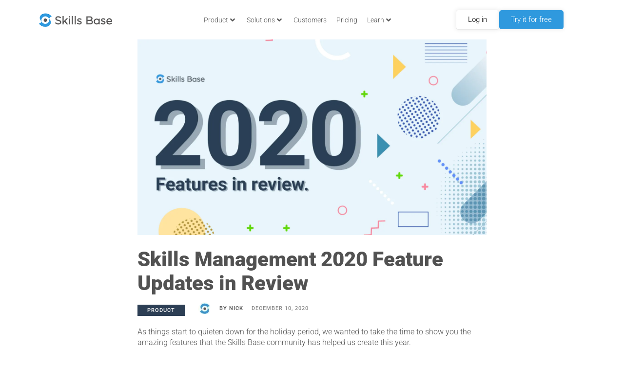

--- FILE ---
content_type: text/html; charset=UTF-8
request_url: https://www.skills-base.com/skills-management-2020-feature-updates-in-review
body_size: 247720
content:
<!DOCTYPE html> <html lang="en-US" class="no-js
          scheme_default          "> <head><script>if(navigator.userAgent.match(/MSIE|Internet Explorer/i)||navigator.userAgent.match(/Trident\/7\..*?rv:11/i)){let e=document.location.href;if(!e.match(/[?&]nonitro/)){if(e.indexOf("?")==-1){if(e.indexOf("#")==-1){document.location.href=e+"?nonitro=1"}else{document.location.href=e.replace("#","?nonitro=1#")}}else{if(e.indexOf("#")==-1){document.location.href=e+"&nonitro=1"}else{document.location.href=e.replace("#","&nonitro=1#")}}}}</script><link rel="preconnect" href="https://cdn-bkfhk.nitrocdn.com" /><meta charset="UTF-8" /><meta name="viewport" content="width=device-width, initial-scale=1, maximum-scale=1" /><meta name="format-detection" content="telephone=no" /><meta name='robots' content='index, follow, max-image-preview:large, max-snippet:-1, max-video-preview:-1' /><title>Skills Management 2020 Feature Updates in Review - Skills Base</title><meta name="description" content="This year we&#039;ve been able to work closely with our growing customer base to improve their skills management experience. Check out what&#039;s new." /><meta property="og:locale" content="en_US" /><meta property="og:type" content="article" /><meta property="og:title" content="Skills Management 2020 Feature Updates in Review - Skills Base" /><meta property="og:description" content="This year we&#039;ve been able to work closely with our growing customer base to improve their skills management experience. Check out what&#039;s new." /><meta property="og:url" content="https://www.skills-base.com/skills-management-2020-feature-updates-in-review" /><meta property="og:site_name" content="Skills Base" /><meta property="article:publisher" content="https://www.facebook.com/SkillsBase/" /><meta property="article:author" content="https://www.facebook.com/SkillsBase/" /><meta property="article:published_time" content="2020-12-10T00:36:57+00:00" /><meta property="article:modified_time" content="2024-02-19T00:56:38+00:00" /><meta property="og:image" content="https://www.skills-base.com/wp-content/uploads/2020/12/See-what-youve-helped-us-create-in-2020-A-Skills-Base-features-review.png" /><meta property="og:image:width" content="1920" /><meta property="og:image:height" content="1080" /><meta property="og:image:type" content="image/png" /><meta name="author" content="Nick" /><meta name="twitter:card" content="summary_large_image" /><meta name="twitter:creator" content="@_SkillsBase_" /><meta name="twitter:site" content="@_SkillsBase_" /><meta name="twitter:label1" content="Written by" /><meta name="twitter:data1" content="Nick" /><meta name="twitter:label2" content="Est. reading time" /><meta name="twitter:data2" content="7 minutes" /><meta property="og:url" content="https://www.skills-base.com/skills-management-2020-feature-updates-in-review " /><meta property="og:title" content="Skills Management 2020 Feature Updates in Review" /><meta property="og:description" content="As things start to quieten down for the holiday period, we wanted to take the time to show you the amazing features that the Skills Base community has helped us create this year.

One evident observation across the industries and organizations..." /><meta property="og:type" content="article" /><meta property="og:image" content="https://www.skills-base.com/wp-content/uploads/2020/12/See-what-youve-helped-us-create-in-2020-A-Skills-Base-features-review.png" /><meta name="generator" content="WordPress 6.8.3" /><meta name="generator" content="Elementor 3.33.3; features: additional_custom_breakpoints; settings: css_print_method-internal, google_font-enabled, font_display-auto" /><meta name="msapplication-TileImage" content="https://www.skills-base.com/wp-content/uploads/2020/09/Skills-Base-Small-Favicon.png" /><meta name="generator" content="NitroPack" /><script>var NPSH,NitroScrollHelper;NPSH=NitroScrollHelper=function(){let e=null;const o=window.sessionStorage.getItem("nitroScrollPos");function t(){let e=JSON.parse(window.sessionStorage.getItem("nitroScrollPos"))||{};if(typeof e!=="object"){e={}}e[document.URL]=window.scrollY;window.sessionStorage.setItem("nitroScrollPos",JSON.stringify(e))}window.addEventListener("scroll",function(){if(e!==null){clearTimeout(e)}e=setTimeout(t,200)},{passive:true});let r={};r.getScrollPos=()=>{if(!o){return 0}const e=JSON.parse(o);return e[document.URL]||0};r.isScrolled=()=>{return r.getScrollPos()>document.documentElement.clientHeight*.5};return r}();</script><script>(function(){var a=false;var e=document.documentElement.classList;var i=navigator.userAgent.toLowerCase();var n=["android","iphone","ipad"];var r=n.length;var o;var d=null;for(var t=0;t<r;t++){o=n[t];if(i.indexOf(o)>-1)d=o;if(e.contains(o)){a=true;e.remove(o)}}if(a&&d){e.add(d);if(d=="iphone"||d=="ipad"){e.add("ios")}}})();</script><script type="text/worker" id="nitro-web-worker">var preloadRequests=0;var remainingCount={};var baseURI="";self.onmessage=function(e){switch(e.data.cmd){case"RESOURCE_PRELOAD":var o=e.data.requestId;remainingCount[o]=0;e.data.resources.forEach(function(e){preload(e,function(o){return function(){console.log(o+" DONE: "+e);if(--remainingCount[o]==0){self.postMessage({cmd:"RESOURCE_PRELOAD",requestId:o})}}}(o));remainingCount[o]++});break;case"SET_BASEURI":baseURI=e.data.uri;break}};async function preload(e,o){if(typeof URL!=="undefined"&&baseURI){try{var a=new URL(e,baseURI);e=a.href}catch(e){console.log("Worker error: "+e.message)}}console.log("Preloading "+e);try{var n=new Request(e,{mode:"no-cors",redirect:"follow"});await fetch(n);o()}catch(a){console.log(a);var r=new XMLHttpRequest;r.responseType="blob";r.onload=o;r.onerror=o;r.open("GET",e,true);r.send()}}</script><script id="nprl">(()=>{if(window.NPRL!=undefined)return;(function(e){var t=e.prototype;t.after||(t.after=function(){var e,t=arguments,n=t.length,r=0,i=this,o=i.parentNode,a=Node,c=String,u=document;if(o!==null){while(r<n){(e=t[r])instanceof a?(i=i.nextSibling)!==null?o.insertBefore(e,i):o.appendChild(e):o.appendChild(u.createTextNode(c(e)));++r}}})})(Element);var e,t;e=t=function(){var t=false;var r=window.URL||window.webkitURL;var i=true;var o=false;var a=2;var c=null;var u=null;var d=true;var s=window.nitroGtmExcludes!=undefined;var l=s?JSON.parse(atob(window.nitroGtmExcludes)).map(e=>new RegExp(e)):[];var f;var m;var v=null;var p=null;var g=null;var h={touch:["touchmove","touchend"],default:["mousemove","click","keydown","wheel"]};var E=true;var y=[];var w=false;var b=[];var S=0;var N=0;var L=false;var T=0;var R=null;var O=false;var A=false;var C=false;var P=[];var I=[];var M=[];var k=[];var x=false;var _={};var j=new Map;var B="noModule"in HTMLScriptElement.prototype;var q=requestAnimationFrame||mozRequestAnimationFrame||webkitRequestAnimationFrame||msRequestAnimationFrame;const D="gtm.js?id=";function H(e,t){if(!_[e]){_[e]=[]}_[e].push(t)}function U(e,t){if(_[e]){var n=0,r=_[e];for(var n=0;n<r.length;n++){r[n].call(this,t)}}}function Y(){(function(e,t){var r=null;var i=function(e){r(e)};var o=null;var a={};var c=null;var u=null;var d=0;e.addEventListener(t,function(r){if(["load","DOMContentLoaded"].indexOf(t)!=-1){if(u){Q(function(){e.triggerNitroEvent(t)})}c=true}else if(t=="readystatechange"){d++;n.ogReadyState=d==1?"interactive":"complete";if(u&&u>=d){n.documentReadyState=n.ogReadyState;Q(function(){e.triggerNitroEvent(t)})}}});e.addEventListener(t+"Nitro",function(e){if(["load","DOMContentLoaded"].indexOf(t)!=-1){if(!c){e.preventDefault();e.stopImmediatePropagation()}else{}u=true}else if(t=="readystatechange"){u=n.documentReadyState=="interactive"?1:2;if(d<u){e.preventDefault();e.stopImmediatePropagation()}}});switch(t){case"load":o="onload";break;case"readystatechange":o="onreadystatechange";break;case"pageshow":o="onpageshow";break;default:o=null;break}if(o){Object.defineProperty(e,o,{get:function(){return r},set:function(n){if(typeof n!=="function"){r=null;e.removeEventListener(t+"Nitro",i)}else{if(!r){e.addEventListener(t+"Nitro",i)}r=n}}})}Object.defineProperty(e,"addEventListener"+t,{value:function(r){if(r!=t||!n.startedScriptLoading||document.currentScript&&document.currentScript.hasAttribute("nitro-exclude")){}else{arguments[0]+="Nitro"}e.ogAddEventListener.apply(e,arguments);a[arguments[1]]=arguments[0]}});Object.defineProperty(e,"removeEventListener"+t,{value:function(t){var n=a[arguments[1]];arguments[0]=n;e.ogRemoveEventListener.apply(e,arguments)}});Object.defineProperty(e,"triggerNitroEvent"+t,{value:function(t,n){n=n||e;var r=new Event(t+"Nitro",{bubbles:true});r.isNitroPack=true;Object.defineProperty(r,"type",{get:function(){return t},set:function(){}});Object.defineProperty(r,"target",{get:function(){return n},set:function(){}});e.dispatchEvent(r)}});if(typeof e.triggerNitroEvent==="undefined"){(function(){var t=e.addEventListener;var n=e.removeEventListener;Object.defineProperty(e,"ogAddEventListener",{value:t});Object.defineProperty(e,"ogRemoveEventListener",{value:n});Object.defineProperty(e,"addEventListener",{value:function(n){var r="addEventListener"+n;if(typeof e[r]!=="undefined"){e[r].apply(e,arguments)}else{t.apply(e,arguments)}},writable:true});Object.defineProperty(e,"removeEventListener",{value:function(t){var r="removeEventListener"+t;if(typeof e[r]!=="undefined"){e[r].apply(e,arguments)}else{n.apply(e,arguments)}}});Object.defineProperty(e,"triggerNitroEvent",{value:function(t,n){var r="triggerNitroEvent"+t;if(typeof e[r]!=="undefined"){e[r].apply(e,arguments)}}})})()}}).apply(null,arguments)}Y(window,"load");Y(window,"pageshow");Y(window,"DOMContentLoaded");Y(document,"DOMContentLoaded");Y(document,"readystatechange");try{var F=new Worker(r.createObjectURL(new Blob([document.getElementById("nitro-web-worker").textContent],{type:"text/javascript"})))}catch(e){var F=new Worker("data:text/javascript;base64,"+btoa(document.getElementById("nitro-web-worker").textContent))}F.onmessage=function(e){if(e.data.cmd=="RESOURCE_PRELOAD"){U(e.data.requestId,e)}};if(typeof document.baseURI!=="undefined"){F.postMessage({cmd:"SET_BASEURI",uri:document.baseURI})}var G=function(e){if(--S==0){Q(K)}};var W=function(e){e.target.removeEventListener("load",W);e.target.removeEventListener("error",W);e.target.removeEventListener("nitroTimeout",W);if(e.type!="nitroTimeout"){clearTimeout(e.target.nitroTimeout)}if(--N==0&&S==0){Q(J)}};var X=function(e){var t=e.textContent;try{var n=r.createObjectURL(new Blob([t.replace(/^(?:<!--)?(.*?)(?:-->)?$/gm,"$1")],{type:"text/javascript"}))}catch(e){var n="data:text/javascript;base64,"+btoa(t.replace(/^(?:<!--)?(.*?)(?:-->)?$/gm,"$1"))}return n};var K=function(){n.documentReadyState="interactive";document.triggerNitroEvent("readystatechange");document.triggerNitroEvent("DOMContentLoaded");if(window.pageYOffset||window.pageXOffset){window.dispatchEvent(new Event("scroll"))}A=true;Q(function(){if(N==0){Q(J)}Q($)})};var J=function(){if(!A||O)return;O=true;R.disconnect();en();n.documentReadyState="complete";document.triggerNitroEvent("readystatechange");window.triggerNitroEvent("load",document);window.triggerNitroEvent("pageshow",document);if(window.pageYOffset||window.pageXOffset||location.hash){let e=typeof history.scrollRestoration!=="undefined"&&history.scrollRestoration=="auto";if(e&&typeof NPSH!=="undefined"&&NPSH.getScrollPos()>0&&window.pageYOffset>document.documentElement.clientHeight*.5){window.scrollTo(0,NPSH.getScrollPos())}else if(location.hash){try{let e=document.querySelector(location.hash);if(e){e.scrollIntoView()}}catch(e){}}}var e=null;if(a==1){e=eo}else{e=eu}Q(e)};var Q=function(e){setTimeout(e,0)};var V=function(e){if(e.type=="touchend"||e.type=="click"){g=e}};var $=function(){if(d&&g){setTimeout(function(e){return function(){var t=function(e,t,n){var r=new Event(e,{bubbles:true,cancelable:true});if(e=="click"){r.clientX=t;r.clientY=n}else{r.touches=[{clientX:t,clientY:n}]}return r};var n;if(e.type=="touchend"){var r=e.changedTouches[0];n=document.elementFromPoint(r.clientX,r.clientY);n.dispatchEvent(t("touchstart"),r.clientX,r.clientY);n.dispatchEvent(t("touchend"),r.clientX,r.clientY);n.dispatchEvent(t("click"),r.clientX,r.clientY)}else if(e.type=="click"){n=document.elementFromPoint(e.clientX,e.clientY);n.dispatchEvent(t("click"),e.clientX,e.clientY)}}}(g),150);g=null}};var z=function(e){if(e.tagName=="SCRIPT"&&!e.hasAttribute("data-nitro-for-id")&&!e.hasAttribute("nitro-document-write")||e.tagName=="IMG"&&(e.hasAttribute("src")||e.hasAttribute("srcset"))||e.tagName=="IFRAME"&&e.hasAttribute("src")||e.tagName=="LINK"&&e.hasAttribute("href")&&e.hasAttribute("rel")&&e.getAttribute("rel")=="stylesheet"){if(e.tagName==="IFRAME"&&e.src.indexOf("about:blank")>-1){return}var t="";switch(e.tagName){case"LINK":t=e.href;break;case"IMG":if(k.indexOf(e)>-1)return;t=e.srcset||e.src;break;default:t=e.src;break}var n=e.getAttribute("type");if(!t&&e.tagName!=="SCRIPT")return;if((e.tagName=="IMG"||e.tagName=="LINK")&&(t.indexOf("data:")===0||t.indexOf("blob:")===0))return;if(e.tagName=="SCRIPT"&&n&&n!=="text/javascript"&&n!=="application/javascript"){if(n!=="module"||!B)return}if(e.tagName==="SCRIPT"){if(k.indexOf(e)>-1)return;if(e.noModule&&B){return}let t=null;if(document.currentScript){if(document.currentScript.src&&document.currentScript.src.indexOf(D)>-1){t=document.currentScript}if(document.currentScript.hasAttribute("data-nitro-gtm-id")){e.setAttribute("data-nitro-gtm-id",document.currentScript.getAttribute("data-nitro-gtm-id"))}}else if(window.nitroCurrentScript){if(window.nitroCurrentScript.src&&window.nitroCurrentScript.src.indexOf(D)>-1){t=window.nitroCurrentScript}}if(t&&s){let n=false;for(const t of l){n=e.src?t.test(e.src):t.test(e.textContent);if(n){break}}if(!n){e.type="text/googletagmanagerscript";let n=t.hasAttribute("data-nitro-gtm-id")?t.getAttribute("data-nitro-gtm-id"):t.id;if(!j.has(n)){j.set(n,[])}let r=j.get(n);r.push(e);return}}if(!e.src){if(e.textContent.length>0){e.textContent+="\n;if(document.currentScript.nitroTimeout) {clearTimeout(document.currentScript.nitroTimeout);}; setTimeout(function() { this.dispatchEvent(new Event('load')); }.bind(document.currentScript), 0);"}else{return}}else{}k.push(e)}if(!e.hasOwnProperty("nitroTimeout")){N++;e.addEventListener("load",W,true);e.addEventListener("error",W,true);e.addEventListener("nitroTimeout",W,true);e.nitroTimeout=setTimeout(function(){console.log("Resource timed out",e);e.dispatchEvent(new Event("nitroTimeout"))},5e3)}}};var Z=function(e){if(e.hasOwnProperty("nitroTimeout")&&e.nitroTimeout){clearTimeout(e.nitroTimeout);e.nitroTimeout=null;e.dispatchEvent(new Event("nitroTimeout"))}};document.documentElement.addEventListener("load",function(e){if(e.target.tagName=="SCRIPT"||e.target.tagName=="IMG"){k.push(e.target)}},true);document.documentElement.addEventListener("error",function(e){if(e.target.tagName=="SCRIPT"||e.target.tagName=="IMG"){k.push(e.target)}},true);var ee=["appendChild","replaceChild","insertBefore","prepend","append","before","after","replaceWith","insertAdjacentElement"];var et=function(){if(s){window._nitro_setTimeout=window.setTimeout;window.setTimeout=function(e,t,...n){let r=document.currentScript||window.nitroCurrentScript;if(!r||r.src&&r.src.indexOf(D)==-1){return window._nitro_setTimeout.call(window,e,t,...n)}return window._nitro_setTimeout.call(window,function(e,t){return function(...n){window.nitroCurrentScript=e;t(...n)}}(r,e),t,...n)}}ee.forEach(function(e){HTMLElement.prototype["og"+e]=HTMLElement.prototype[e];HTMLElement.prototype[e]=function(...t){if(this.parentNode||this===document.documentElement){switch(e){case"replaceChild":case"insertBefore":t.pop();break;case"insertAdjacentElement":t.shift();break}t.forEach(function(e){if(!e)return;if(e.tagName=="SCRIPT"){z(e)}else{if(e.children&&e.children.length>0){e.querySelectorAll("script").forEach(z)}}})}return this["og"+e].apply(this,arguments)}})};var en=function(){if(s&&typeof window._nitro_setTimeout==="function"){window.setTimeout=window._nitro_setTimeout}ee.forEach(function(e){HTMLElement.prototype[e]=HTMLElement.prototype["og"+e]})};var er=async function(){if(o){ef(f);ef(V);if(v){clearTimeout(v);v=null}}if(T===1){L=true;return}else if(T===0){T=-1}n.startedScriptLoading=true;Object.defineProperty(document,"readyState",{get:function(){return n.documentReadyState},set:function(){}});var e=document.documentElement;var t={attributes:true,attributeFilter:["src"],childList:true,subtree:true};R=new MutationObserver(function(e,t){e.forEach(function(e){if(e.type=="childList"&&e.addedNodes.length>0){e.addedNodes.forEach(function(e){if(!document.documentElement.contains(e)){return}if(e.tagName=="IMG"||e.tagName=="IFRAME"||e.tagName=="LINK"){z(e)}})}if(e.type=="childList"&&e.removedNodes.length>0){e.removedNodes.forEach(function(e){if(e.tagName=="IFRAME"||e.tagName=="LINK"){Z(e)}})}if(e.type=="attributes"){var t=e.target;if(!document.documentElement.contains(t)){return}if(t.tagName=="IFRAME"||t.tagName=="LINK"||t.tagName=="IMG"||t.tagName=="SCRIPT"){z(t)}}})});R.observe(e,t);if(!s){et()}await Promise.all(P);var r=b.shift();var i=null;var a=false;while(r){var c;var u=JSON.parse(atob(r.meta));var d=u.delay;if(r.type=="inline"){var l=document.getElementById(r.id);if(l){l.remove()}else{r=b.shift();continue}c=X(l);if(c===false){r=b.shift();continue}}else{c=r.src}if(!a&&r.type!="inline"&&(typeof u.attributes.async!="undefined"||typeof u.attributes.defer!="undefined")){if(i===null){i=r}else if(i===r){a=true}if(!a){b.push(r);r=b.shift();continue}}var m=document.createElement("script");m.src=c;m.setAttribute("data-nitro-for-id",r.id);for(var p in u.attributes){try{if(u.attributes[p]===false){m.setAttribute(p,"")}else{m.setAttribute(p,u.attributes[p])}}catch(e){console.log("Error while setting script attribute",m,e)}}m.async=false;if(u.canonicalLink!=""&&Object.getOwnPropertyDescriptor(m,"src")?.configurable!==false){(e=>{Object.defineProperty(m,"src",{get:function(){return e.canonicalLink},set:function(){}})})(u)}if(d){setTimeout((function(e,t){var n=document.querySelector("[data-nitro-marker-id='"+t+"']");if(n){n.after(e)}else{document.head.appendChild(e)}}).bind(null,m,r.id),d)}else{m.addEventListener("load",G);m.addEventListener("error",G);if(!m.noModule||!B){S++}var g=document.querySelector("[data-nitro-marker-id='"+r.id+"']");if(g){Q(function(e,t){return function(){e.after(t)}}(g,m))}else{Q(function(e){return function(){document.head.appendChild(e)}}(m))}}r=b.shift()}};var ei=function(){var e=document.getElementById("nitro-deferred-styles");var t=document.createElement("div");t.innerHTML=e.textContent;return t};var eo=async function(e){isPreload=e&&e.type=="NitroPreload";if(!isPreload){T=-1;E=false;if(o){ef(f);ef(V);if(v){clearTimeout(v);v=null}}}if(w===false){var t=ei();let e=t.querySelectorAll('style,link[rel="stylesheet"]');w=e.length;if(w){let e=document.getElementById("nitro-deferred-styles-marker");e.replaceWith.apply(e,t.childNodes)}else if(isPreload){Q(ed)}else{es()}}else if(w===0&&!isPreload){es()}};var ea=function(){var e=ei();var t=e.childNodes;var n;var r=[];for(var i=0;i<t.length;i++){n=t[i];if(n.href){r.push(n.href)}}var o="css-preload";H(o,function(e){eo(new Event("NitroPreload"))});if(r.length){F.postMessage({cmd:"RESOURCE_PRELOAD",resources:r,requestId:o})}else{Q(function(){U(o)})}};var ec=function(){if(T===-1)return;T=1;var e=[];var t,n;for(var r=0;r<b.length;r++){t=b[r];if(t.type!="inline"){if(t.src){n=JSON.parse(atob(t.meta));if(n.delay)continue;if(n.attributes.type&&n.attributes.type=="module"&&!B)continue;e.push(t.src)}}}if(e.length){var i="js-preload";H(i,function(e){T=2;if(L){Q(er)}});F.postMessage({cmd:"RESOURCE_PRELOAD",resources:e,requestId:i})}};var eu=function(){while(I.length){style=I.shift();if(style.hasAttribute("nitropack-onload")){style.setAttribute("onload",style.getAttribute("nitropack-onload"));Q(function(e){return function(){e.dispatchEvent(new Event("load"))}}(style))}}while(M.length){style=M.shift();if(style.hasAttribute("nitropack-onerror")){style.setAttribute("onerror",style.getAttribute("nitropack-onerror"));Q(function(e){return function(){e.dispatchEvent(new Event("error"))}}(style))}}};var ed=function(){if(!x){if(i){Q(function(){var e=document.getElementById("nitro-critical-css");if(e){e.remove()}})}x=true;onStylesLoadEvent=new Event("NitroStylesLoaded");onStylesLoadEvent.isNitroPack=true;window.dispatchEvent(onStylesLoadEvent)}};var es=function(){if(a==2){Q(er)}else{eu()}};var el=function(e){m.forEach(function(t){document.addEventListener(t,e,true)})};var ef=function(e){m.forEach(function(t){document.removeEventListener(t,e,true)})};if(s){et()}return{setAutoRemoveCriticalCss:function(e){i=e},registerScript:function(e,t,n){b.push({type:"remote",src:e,id:t,meta:n})},registerInlineScript:function(e,t){b.push({type:"inline",id:e,meta:t})},registerStyle:function(e,t,n){y.push({href:e,rel:t,media:n})},onLoadStyle:function(e){I.push(e);if(w!==false&&--w==0){Q(ed);if(E){E=false}else{es()}}},onErrorStyle:function(e){M.push(e);if(w!==false&&--w==0){Q(ed);if(E){E=false}else{es()}}},loadJs:function(e,t){if(!e.src){var n=X(e);if(n!==false){e.src=n;e.textContent=""}}if(t){Q(function(e,t){return function(){e.after(t)}}(t,e))}else{Q(function(e){return function(){document.head.appendChild(e)}}(e))}},loadQueuedResources:async function(){window.dispatchEvent(new Event("NitroBootStart"));if(p){clearTimeout(p);p=null}window.removeEventListener("load",e.loadQueuedResources);f=a==1?er:eo;if(!o||g){Q(f)}else{if(navigator.userAgent.indexOf(" Edge/")==-1){ea();H("css-preload",ec)}el(f);if(u){if(c){v=setTimeout(f,c)}}else{}}},fontPreload:function(e){var t="critical-fonts";H(t,function(e){document.getElementById("nitro-critical-fonts").type="text/css"});F.postMessage({cmd:"RESOURCE_PRELOAD",resources:e,requestId:t})},boot:function(){if(t)return;t=true;C=typeof NPSH!=="undefined"&&NPSH.isScrolled();let n=document.prerendering;if(location.hash||C||n){o=false}m=h.default.concat(h.touch);p=setTimeout(e.loadQueuedResources,1500);el(V);if(C){e.loadQueuedResources()}else{window.addEventListener("load",e.loadQueuedResources)}},addPrerequisite:function(e){P.push(e)},getTagManagerNodes:function(e){if(!e)return j;return j.get(e)??[]}}}();var n,r;n=r=function(){var t=document.write;return{documentWrite:function(n,r){if(n&&n.hasAttribute("nitro-exclude")){return t.call(document,r)}var i=null;if(n.documentWriteContainer){i=n.documentWriteContainer}else{i=document.createElement("span");n.documentWriteContainer=i}var o=null;if(n){if(n.hasAttribute("data-nitro-for-id")){o=document.querySelector('template[data-nitro-marker-id="'+n.getAttribute("data-nitro-for-id")+'"]')}else{o=n}}i.innerHTML+=r;i.querySelectorAll("script").forEach(function(e){e.setAttribute("nitro-document-write","")});if(!i.parentNode){if(o){o.parentNode.insertBefore(i,o)}else{document.body.appendChild(i)}}var a=document.createElement("span");a.innerHTML=r;var c=a.querySelectorAll("script");if(c.length){c.forEach(function(t){var n=t.getAttributeNames();var r=document.createElement("script");n.forEach(function(e){r.setAttribute(e,t.getAttribute(e))});r.async=false;if(!t.src&&t.textContent){r.textContent=t.textContent}e.loadJs(r,o)})}},TrustLogo:function(e,t){var n=document.getElementById(e);var r=document.createElement("img");r.src=t;n.parentNode.insertBefore(r,n)},documentReadyState:"loading",ogReadyState:document.readyState,startedScriptLoading:false,loadScriptDelayed:function(e,t){setTimeout(function(){var t=document.createElement("script");t.src=e;document.head.appendChild(t)},t)}}}();document.write=function(e){n.documentWrite(document.currentScript,e)};document.writeln=function(e){n.documentWrite(document.currentScript,e+"\n")};window.NPRL=e;window.NitroResourceLoader=t;window.NPh=n;window.NitroPackHelper=r})();</script><template id="nitro-deferred-styles-marker"></template><style id="nitro-fonts">@font-face{font-family:"Roboto";font-style:normal;font-weight:400;font-stretch:100%;src:url("https://cdn-bkfhk.nitrocdn.com/ROVFelhapggUIYPXHmvRSqbzxqUtEovp/assets/static/source/rev-0feee3c/fonts.gstatic.com/s/roboto/v49/KFOMCnqEu92Fr1ME7kSn66aGLdTylUAMQXC89YmC2DPNWubEbVmZiAr0klQmz24O0g.woff2") format("woff2");unicode-range:U+0460-052F,U+1C80-1C8A,U+20B4,U+2DE0-2DFF,U+A640-A69F,U+FE2E-FE2F;font-display:swap}@font-face{font-family:"Roboto";font-style:normal;font-weight:400;font-stretch:100%;src:url("https://cdn-bkfhk.nitrocdn.com/ROVFelhapggUIYPXHmvRSqbzxqUtEovp/assets/static/source/rev-0feee3c/fonts.gstatic.com/s/roboto/v49/KFOMCnqEu92Fr1ME7kSn66aGLdTylUAMQXC89YmC2DPNWubEbVmQiAr0klQmz24O0g.woff2") format("woff2");unicode-range:U+0301,U+0400-045F,U+0490-0491,U+04B0-04B1,U+2116;font-display:swap}@font-face{font-family:"Roboto";font-style:normal;font-weight:400;font-stretch:100%;src:url("https://cdn-bkfhk.nitrocdn.com/ROVFelhapggUIYPXHmvRSqbzxqUtEovp/assets/static/source/rev-0feee3c/fonts.gstatic.com/s/roboto/v49/KFOMCnqEu92Fr1ME7kSn66aGLdTylUAMQXC89YmC2DPNWubEbVmYiAr0klQmz24O0g.woff2") format("woff2");unicode-range:U+1F00-1FFF;font-display:swap}@font-face{font-family:"Roboto";font-style:normal;font-weight:400;font-stretch:100%;src:url("https://cdn-bkfhk.nitrocdn.com/ROVFelhapggUIYPXHmvRSqbzxqUtEovp/assets/static/source/rev-0feee3c/fonts.gstatic.com/s/roboto/v49/KFOMCnqEu92Fr1ME7kSn66aGLdTylUAMQXC89YmC2DPNWubEbVmXiAr0klQmz24O0g.woff2") format("woff2");unicode-range:U+0370-0377,U+037A-037F,U+0384-038A,U+038C,U+038E-03A1,U+03A3-03FF;font-display:swap}@font-face{font-family:"Roboto";font-style:normal;font-weight:400;font-stretch:100%;src:url("https://cdn-bkfhk.nitrocdn.com/ROVFelhapggUIYPXHmvRSqbzxqUtEovp/assets/static/source/rev-0feee3c/fonts.gstatic.com/s/roboto/v49/KFOMCnqEu92Fr1ME7kSn66aGLdTylUAMQXC89YmC2DPNWubEbVnoiAr0klQmz24O0g.woff2") format("woff2");unicode-range:U+0302-0303,U+0305,U+0307-0308,U+0310,U+0312,U+0315,U+031A,U+0326-0327,U+032C,U+032F-0330,U+0332-0333,U+0338,U+033A,U+0346,U+034D,U+0391-03A1,U+03A3-03A9,U+03B1-03C9,U+03D1,U+03D5-03D6,U+03F0-03F1,U+03F4-03F5,U+2016-2017,U+2034-2038,U+203C,U+2040,U+2043,U+2047,U+2050,U+2057,U+205F,U+2070-2071,U+2074-208E,U+2090-209C,U+20D0-20DC,U+20E1,U+20E5-20EF,U+2100-2112,U+2114-2115,U+2117-2121,U+2123-214F,U+2190,U+2192,U+2194-21AE,U+21B0-21E5,U+21F1-21F2,U+21F4-2211,U+2213-2214,U+2216-22FF,U+2308-230B,U+2310,U+2319,U+231C-2321,U+2336-237A,U+237C,U+2395,U+239B-23B7,U+23D0,U+23DC-23E1,U+2474-2475,U+25AF,U+25B3,U+25B7,U+25BD,U+25C1,U+25CA,U+25CC,U+25FB,U+266D-266F,U+27C0-27FF,U+2900-2AFF,U+2B0E-2B11,U+2B30-2B4C,U+2BFE,U+3030,U+FF5B,U+FF5D,U+1D400-1D7FF,U+1EE00-1EEFF;font-display:swap}@font-face{font-family:"Roboto";font-style:normal;font-weight:400;font-stretch:100%;src:url("https://cdn-bkfhk.nitrocdn.com/ROVFelhapggUIYPXHmvRSqbzxqUtEovp/assets/static/source/rev-0feee3c/fonts.gstatic.com/s/roboto/v49/KFOMCnqEu92Fr1ME7kSn66aGLdTylUAMQXC89YmC2DPNWubEbVn6iAr0klQmz24O0g.woff2") format("woff2");unicode-range:U+0001-000C,U+000E-001F,U+007F-009F,U+20DD-20E0,U+20E2-20E4,U+2150-218F,U+2190,U+2192,U+2194-2199,U+21AF,U+21E6-21F0,U+21F3,U+2218-2219,U+2299,U+22C4-22C6,U+2300-243F,U+2440-244A,U+2460-24FF,U+25A0-27BF,U+2800-28FF,U+2921-2922,U+2981,U+29BF,U+29EB,U+2B00-2BFF,U+4DC0-4DFF,U+FFF9-FFFB,U+10140-1018E,U+10190-1019C,U+101A0,U+101D0-101FD,U+102E0-102FB,U+10E60-10E7E,U+1D2C0-1D2D3,U+1D2E0-1D37F,U+1F000-1F0FF,U+1F100-1F1AD,U+1F1E6-1F1FF,U+1F30D-1F30F,U+1F315,U+1F31C,U+1F31E,U+1F320-1F32C,U+1F336,U+1F378,U+1F37D,U+1F382,U+1F393-1F39F,U+1F3A7-1F3A8,U+1F3AC-1F3AF,U+1F3C2,U+1F3C4-1F3C6,U+1F3CA-1F3CE,U+1F3D4-1F3E0,U+1F3ED,U+1F3F1-1F3F3,U+1F3F5-1F3F7,U+1F408,U+1F415,U+1F41F,U+1F426,U+1F43F,U+1F441-1F442,U+1F444,U+1F446-1F449,U+1F44C-1F44E,U+1F453,U+1F46A,U+1F47D,U+1F4A3,U+1F4B0,U+1F4B3,U+1F4B9,U+1F4BB,U+1F4BF,U+1F4C8-1F4CB,U+1F4D6,U+1F4DA,U+1F4DF,U+1F4E3-1F4E6,U+1F4EA-1F4ED,U+1F4F7,U+1F4F9-1F4FB,U+1F4FD-1F4FE,U+1F503,U+1F507-1F50B,U+1F50D,U+1F512-1F513,U+1F53E-1F54A,U+1F54F-1F5FA,U+1F610,U+1F650-1F67F,U+1F687,U+1F68D,U+1F691,U+1F694,U+1F698,U+1F6AD,U+1F6B2,U+1F6B9-1F6BA,U+1F6BC,U+1F6C6-1F6CF,U+1F6D3-1F6D7,U+1F6E0-1F6EA,U+1F6F0-1F6F3,U+1F6F7-1F6FC,U+1F700-1F7FF,U+1F800-1F80B,U+1F810-1F847,U+1F850-1F859,U+1F860-1F887,U+1F890-1F8AD,U+1F8B0-1F8BB,U+1F8C0-1F8C1,U+1F900-1F90B,U+1F93B,U+1F946,U+1F984,U+1F996,U+1F9E9,U+1FA00-1FA6F,U+1FA70-1FA7C,U+1FA80-1FA89,U+1FA8F-1FAC6,U+1FACE-1FADC,U+1FADF-1FAE9,U+1FAF0-1FAF8,U+1FB00-1FBFF;font-display:swap}@font-face{font-family:"Roboto";font-style:normal;font-weight:400;font-stretch:100%;src:url("https://cdn-bkfhk.nitrocdn.com/ROVFelhapggUIYPXHmvRSqbzxqUtEovp/assets/static/source/rev-0feee3c/fonts.gstatic.com/s/roboto/v49/KFOMCnqEu92Fr1ME7kSn66aGLdTylUAMQXC89YmC2DPNWubEbVmbiAr0klQmz24O0g.woff2") format("woff2");unicode-range:U+0102-0103,U+0110-0111,U+0128-0129,U+0168-0169,U+01A0-01A1,U+01AF-01B0,U+0300-0301,U+0303-0304,U+0308-0309,U+0323,U+0329,U+1EA0-1EF9,U+20AB;font-display:swap}@font-face{font-family:"Roboto";font-style:normal;font-weight:400;font-stretch:100%;src:url("https://cdn-bkfhk.nitrocdn.com/ROVFelhapggUIYPXHmvRSqbzxqUtEovp/assets/static/source/rev-0feee3c/fonts.gstatic.com/s/roboto/v49/KFOMCnqEu92Fr1ME7kSn66aGLdTylUAMQXC89YmC2DPNWubEbVmaiAr0klQmz24O0g.woff2") format("woff2");unicode-range:U+0100-02BA,U+02BD-02C5,U+02C7-02CC,U+02CE-02D7,U+02DD-02FF,U+0304,U+0308,U+0329,U+1D00-1DBF,U+1E00-1E9F,U+1EF2-1EFF,U+2020,U+20A0-20AB,U+20AD-20C0,U+2113,U+2C60-2C7F,U+A720-A7FF;font-display:swap}@font-face{font-family:"Roboto";font-style:normal;font-weight:400;font-stretch:100%;src:url("https://cdn-bkfhk.nitrocdn.com/ROVFelhapggUIYPXHmvRSqbzxqUtEovp/assets/static/source/rev-0feee3c/fonts.gstatic.com/s/roboto/v49/KFOMCnqEu92Fr1ME7kSn66aGLdTylUAMQXC89YmC2DPNWubEbVmUiAr0klQmz24.woff2") format("woff2");unicode-range:U+0000-00FF,U+0131,U+0152-0153,U+02BB-02BC,U+02C6,U+02DA,U+02DC,U+0304,U+0308,U+0329,U+2000-206F,U+20AC,U+2122,U+2191,U+2193,U+2212,U+2215,U+FEFF,U+FFFD;font-display:swap}@font-face{font-family:"Roboto";font-style:italic;font-weight:400;font-stretch:100%;src:url("https://cdn-bkfhk.nitrocdn.com/ROVFelhapggUIYPXHmvRSqbzxqUtEovp/assets/static/source/rev-0feee3c/fonts.gstatic.com/s/roboto/v49/KFO5CnqEu92Fr1Mu53ZEC9_Vu3r1gIhOszmkC3kaSTbQWt4N.woff2") format("woff2");unicode-range:U+0460-052F,U+1C80-1C8A,U+20B4,U+2DE0-2DFF,U+A640-A69F,U+FE2E-FE2F;font-display:swap}@font-face{font-family:"Roboto";font-style:italic;font-weight:400;font-stretch:100%;src:url("https://cdn-bkfhk.nitrocdn.com/ROVFelhapggUIYPXHmvRSqbzxqUtEovp/assets/static/source/rev-0feee3c/fonts.gstatic.com/s/roboto/v49/KFO5CnqEu92Fr1Mu53ZEC9_Vu3r1gIhOszmkAnkaSTbQWt4N.woff2") format("woff2");unicode-range:U+0301,U+0400-045F,U+0490-0491,U+04B0-04B1,U+2116;font-display:swap}@font-face{font-family:"Roboto";font-style:italic;font-weight:400;font-stretch:100%;src:url("https://cdn-bkfhk.nitrocdn.com/ROVFelhapggUIYPXHmvRSqbzxqUtEovp/assets/static/source/rev-0feee3c/fonts.gstatic.com/s/roboto/v49/KFO5CnqEu92Fr1Mu53ZEC9_Vu3r1gIhOszmkCnkaSTbQWt4N.woff2") format("woff2");unicode-range:U+1F00-1FFF;font-display:swap}@font-face{font-family:"Roboto";font-style:italic;font-weight:400;font-stretch:100%;src:url("https://cdn-bkfhk.nitrocdn.com/ROVFelhapggUIYPXHmvRSqbzxqUtEovp/assets/static/source/rev-0feee3c/fonts.gstatic.com/s/roboto/v49/KFO5CnqEu92Fr1Mu53ZEC9_Vu3r1gIhOszmkBXkaSTbQWt4N.woff2") format("woff2");unicode-range:U+0370-0377,U+037A-037F,U+0384-038A,U+038C,U+038E-03A1,U+03A3-03FF;font-display:swap}@font-face{font-family:"Roboto";font-style:italic;font-weight:400;font-stretch:100%;src:url("https://cdn-bkfhk.nitrocdn.com/ROVFelhapggUIYPXHmvRSqbzxqUtEovp/assets/static/source/rev-0feee3c/fonts.gstatic.com/s/roboto/v49/KFO5CnqEu92Fr1Mu53ZEC9_Vu3r1gIhOszmkenkaSTbQWt4N.woff2") format("woff2");unicode-range:U+0302-0303,U+0305,U+0307-0308,U+0310,U+0312,U+0315,U+031A,U+0326-0327,U+032C,U+032F-0330,U+0332-0333,U+0338,U+033A,U+0346,U+034D,U+0391-03A1,U+03A3-03A9,U+03B1-03C9,U+03D1,U+03D5-03D6,U+03F0-03F1,U+03F4-03F5,U+2016-2017,U+2034-2038,U+203C,U+2040,U+2043,U+2047,U+2050,U+2057,U+205F,U+2070-2071,U+2074-208E,U+2090-209C,U+20D0-20DC,U+20E1,U+20E5-20EF,U+2100-2112,U+2114-2115,U+2117-2121,U+2123-214F,U+2190,U+2192,U+2194-21AE,U+21B0-21E5,U+21F1-21F2,U+21F4-2211,U+2213-2214,U+2216-22FF,U+2308-230B,U+2310,U+2319,U+231C-2321,U+2336-237A,U+237C,U+2395,U+239B-23B7,U+23D0,U+23DC-23E1,U+2474-2475,U+25AF,U+25B3,U+25B7,U+25BD,U+25C1,U+25CA,U+25CC,U+25FB,U+266D-266F,U+27C0-27FF,U+2900-2AFF,U+2B0E-2B11,U+2B30-2B4C,U+2BFE,U+3030,U+FF5B,U+FF5D,U+1D400-1D7FF,U+1EE00-1EEFF;font-display:swap}@font-face{font-family:"Roboto";font-style:italic;font-weight:400;font-stretch:100%;src:url("https://cdn-bkfhk.nitrocdn.com/ROVFelhapggUIYPXHmvRSqbzxqUtEovp/assets/static/source/rev-0feee3c/fonts.gstatic.com/s/roboto/v49/KFO5CnqEu92Fr1Mu53ZEC9_Vu3r1gIhOszmkaHkaSTbQWt4N.woff2") format("woff2");unicode-range:U+0001-000C,U+000E-001F,U+007F-009F,U+20DD-20E0,U+20E2-20E4,U+2150-218F,U+2190,U+2192,U+2194-2199,U+21AF,U+21E6-21F0,U+21F3,U+2218-2219,U+2299,U+22C4-22C6,U+2300-243F,U+2440-244A,U+2460-24FF,U+25A0-27BF,U+2800-28FF,U+2921-2922,U+2981,U+29BF,U+29EB,U+2B00-2BFF,U+4DC0-4DFF,U+FFF9-FFFB,U+10140-1018E,U+10190-1019C,U+101A0,U+101D0-101FD,U+102E0-102FB,U+10E60-10E7E,U+1D2C0-1D2D3,U+1D2E0-1D37F,U+1F000-1F0FF,U+1F100-1F1AD,U+1F1E6-1F1FF,U+1F30D-1F30F,U+1F315,U+1F31C,U+1F31E,U+1F320-1F32C,U+1F336,U+1F378,U+1F37D,U+1F382,U+1F393-1F39F,U+1F3A7-1F3A8,U+1F3AC-1F3AF,U+1F3C2,U+1F3C4-1F3C6,U+1F3CA-1F3CE,U+1F3D4-1F3E0,U+1F3ED,U+1F3F1-1F3F3,U+1F3F5-1F3F7,U+1F408,U+1F415,U+1F41F,U+1F426,U+1F43F,U+1F441-1F442,U+1F444,U+1F446-1F449,U+1F44C-1F44E,U+1F453,U+1F46A,U+1F47D,U+1F4A3,U+1F4B0,U+1F4B3,U+1F4B9,U+1F4BB,U+1F4BF,U+1F4C8-1F4CB,U+1F4D6,U+1F4DA,U+1F4DF,U+1F4E3-1F4E6,U+1F4EA-1F4ED,U+1F4F7,U+1F4F9-1F4FB,U+1F4FD-1F4FE,U+1F503,U+1F507-1F50B,U+1F50D,U+1F512-1F513,U+1F53E-1F54A,U+1F54F-1F5FA,U+1F610,U+1F650-1F67F,U+1F687,U+1F68D,U+1F691,U+1F694,U+1F698,U+1F6AD,U+1F6B2,U+1F6B9-1F6BA,U+1F6BC,U+1F6C6-1F6CF,U+1F6D3-1F6D7,U+1F6E0-1F6EA,U+1F6F0-1F6F3,U+1F6F7-1F6FC,U+1F700-1F7FF,U+1F800-1F80B,U+1F810-1F847,U+1F850-1F859,U+1F860-1F887,U+1F890-1F8AD,U+1F8B0-1F8BB,U+1F8C0-1F8C1,U+1F900-1F90B,U+1F93B,U+1F946,U+1F984,U+1F996,U+1F9E9,U+1FA00-1FA6F,U+1FA70-1FA7C,U+1FA80-1FA89,U+1FA8F-1FAC6,U+1FACE-1FADC,U+1FADF-1FAE9,U+1FAF0-1FAF8,U+1FB00-1FBFF;font-display:swap}@font-face{font-family:"Roboto";font-style:italic;font-weight:400;font-stretch:100%;src:url("https://cdn-bkfhk.nitrocdn.com/ROVFelhapggUIYPXHmvRSqbzxqUtEovp/assets/static/source/rev-0feee3c/fonts.gstatic.com/s/roboto/v49/KFO5CnqEu92Fr1Mu53ZEC9_Vu3r1gIhOszmkCXkaSTbQWt4N.woff2") format("woff2");unicode-range:U+0102-0103,U+0110-0111,U+0128-0129,U+0168-0169,U+01A0-01A1,U+01AF-01B0,U+0300-0301,U+0303-0304,U+0308-0309,U+0323,U+0329,U+1EA0-1EF9,U+20AB;font-display:swap}@font-face{font-family:"Roboto";font-style:italic;font-weight:400;font-stretch:100%;src:url("https://cdn-bkfhk.nitrocdn.com/ROVFelhapggUIYPXHmvRSqbzxqUtEovp/assets/static/source/rev-0feee3c/fonts.gstatic.com/s/roboto/v49/KFO5CnqEu92Fr1Mu53ZEC9_Vu3r1gIhOszmkCHkaSTbQWt4N.woff2") format("woff2");unicode-range:U+0100-02BA,U+02BD-02C5,U+02C7-02CC,U+02CE-02D7,U+02DD-02FF,U+0304,U+0308,U+0329,U+1D00-1DBF,U+1E00-1E9F,U+1EF2-1EFF,U+2020,U+20A0-20AB,U+20AD-20C0,U+2113,U+2C60-2C7F,U+A720-A7FF;font-display:swap}@font-face{font-family:"Roboto";font-style:italic;font-weight:400;font-stretch:100%;src:url("https://cdn-bkfhk.nitrocdn.com/ROVFelhapggUIYPXHmvRSqbzxqUtEovp/assets/static/source/rev-0feee3c/fonts.gstatic.com/s/roboto/v49/KFO5CnqEu92Fr1Mu53ZEC9_Vu3r1gIhOszmkBnkaSTbQWg.woff2") format("woff2");unicode-range:U+0000-00FF,U+0131,U+0152-0153,U+02BB-02BC,U+02C6,U+02DA,U+02DC,U+0304,U+0308,U+0329,U+2000-206F,U+20AC,U+2122,U+2191,U+2193,U+2212,U+2215,U+FEFF,U+FFFD;font-display:swap}@font-face{font-family:"Roboto";font-style:italic;font-weight:700;font-stretch:100%;src:url("https://cdn-bkfhk.nitrocdn.com/ROVFelhapggUIYPXHmvRSqbzxqUtEovp/assets/static/source/rev-0feee3c/fonts.gstatic.com/s/roboto/v49/KFO5CnqEu92Fr1Mu53ZEC9_Vu3r1gIhOszmkC3kaSTbQWt4N.woff2") format("woff2");unicode-range:U+0460-052F,U+1C80-1C8A,U+20B4,U+2DE0-2DFF,U+A640-A69F,U+FE2E-FE2F;font-display:swap}@font-face{font-family:"Roboto";font-style:italic;font-weight:700;font-stretch:100%;src:url("https://cdn-bkfhk.nitrocdn.com/ROVFelhapggUIYPXHmvRSqbzxqUtEovp/assets/static/source/rev-0feee3c/fonts.gstatic.com/s/roboto/v49/KFO5CnqEu92Fr1Mu53ZEC9_Vu3r1gIhOszmkAnkaSTbQWt4N.woff2") format("woff2");unicode-range:U+0301,U+0400-045F,U+0490-0491,U+04B0-04B1,U+2116;font-display:swap}@font-face{font-family:"Roboto";font-style:italic;font-weight:700;font-stretch:100%;src:url("https://cdn-bkfhk.nitrocdn.com/ROVFelhapggUIYPXHmvRSqbzxqUtEovp/assets/static/source/rev-0feee3c/fonts.gstatic.com/s/roboto/v49/KFO5CnqEu92Fr1Mu53ZEC9_Vu3r1gIhOszmkCnkaSTbQWt4N.woff2") format("woff2");unicode-range:U+1F00-1FFF;font-display:swap}@font-face{font-family:"Roboto";font-style:italic;font-weight:700;font-stretch:100%;src:url("https://cdn-bkfhk.nitrocdn.com/ROVFelhapggUIYPXHmvRSqbzxqUtEovp/assets/static/source/rev-0feee3c/fonts.gstatic.com/s/roboto/v49/KFO5CnqEu92Fr1Mu53ZEC9_Vu3r1gIhOszmkBXkaSTbQWt4N.woff2") format("woff2");unicode-range:U+0370-0377,U+037A-037F,U+0384-038A,U+038C,U+038E-03A1,U+03A3-03FF;font-display:swap}@font-face{font-family:"Roboto";font-style:italic;font-weight:700;font-stretch:100%;src:url("https://cdn-bkfhk.nitrocdn.com/ROVFelhapggUIYPXHmvRSqbzxqUtEovp/assets/static/source/rev-0feee3c/fonts.gstatic.com/s/roboto/v49/KFO5CnqEu92Fr1Mu53ZEC9_Vu3r1gIhOszmkenkaSTbQWt4N.woff2") format("woff2");unicode-range:U+0302-0303,U+0305,U+0307-0308,U+0310,U+0312,U+0315,U+031A,U+0326-0327,U+032C,U+032F-0330,U+0332-0333,U+0338,U+033A,U+0346,U+034D,U+0391-03A1,U+03A3-03A9,U+03B1-03C9,U+03D1,U+03D5-03D6,U+03F0-03F1,U+03F4-03F5,U+2016-2017,U+2034-2038,U+203C,U+2040,U+2043,U+2047,U+2050,U+2057,U+205F,U+2070-2071,U+2074-208E,U+2090-209C,U+20D0-20DC,U+20E1,U+20E5-20EF,U+2100-2112,U+2114-2115,U+2117-2121,U+2123-214F,U+2190,U+2192,U+2194-21AE,U+21B0-21E5,U+21F1-21F2,U+21F4-2211,U+2213-2214,U+2216-22FF,U+2308-230B,U+2310,U+2319,U+231C-2321,U+2336-237A,U+237C,U+2395,U+239B-23B7,U+23D0,U+23DC-23E1,U+2474-2475,U+25AF,U+25B3,U+25B7,U+25BD,U+25C1,U+25CA,U+25CC,U+25FB,U+266D-266F,U+27C0-27FF,U+2900-2AFF,U+2B0E-2B11,U+2B30-2B4C,U+2BFE,U+3030,U+FF5B,U+FF5D,U+1D400-1D7FF,U+1EE00-1EEFF;font-display:swap}@font-face{font-family:"Roboto";font-style:italic;font-weight:700;font-stretch:100%;src:url("https://cdn-bkfhk.nitrocdn.com/ROVFelhapggUIYPXHmvRSqbzxqUtEovp/assets/static/source/rev-0feee3c/fonts.gstatic.com/s/roboto/v49/KFO5CnqEu92Fr1Mu53ZEC9_Vu3r1gIhOszmkaHkaSTbQWt4N.woff2") format("woff2");unicode-range:U+0001-000C,U+000E-001F,U+007F-009F,U+20DD-20E0,U+20E2-20E4,U+2150-218F,U+2190,U+2192,U+2194-2199,U+21AF,U+21E6-21F0,U+21F3,U+2218-2219,U+2299,U+22C4-22C6,U+2300-243F,U+2440-244A,U+2460-24FF,U+25A0-27BF,U+2800-28FF,U+2921-2922,U+2981,U+29BF,U+29EB,U+2B00-2BFF,U+4DC0-4DFF,U+FFF9-FFFB,U+10140-1018E,U+10190-1019C,U+101A0,U+101D0-101FD,U+102E0-102FB,U+10E60-10E7E,U+1D2C0-1D2D3,U+1D2E0-1D37F,U+1F000-1F0FF,U+1F100-1F1AD,U+1F1E6-1F1FF,U+1F30D-1F30F,U+1F315,U+1F31C,U+1F31E,U+1F320-1F32C,U+1F336,U+1F378,U+1F37D,U+1F382,U+1F393-1F39F,U+1F3A7-1F3A8,U+1F3AC-1F3AF,U+1F3C2,U+1F3C4-1F3C6,U+1F3CA-1F3CE,U+1F3D4-1F3E0,U+1F3ED,U+1F3F1-1F3F3,U+1F3F5-1F3F7,U+1F408,U+1F415,U+1F41F,U+1F426,U+1F43F,U+1F441-1F442,U+1F444,U+1F446-1F449,U+1F44C-1F44E,U+1F453,U+1F46A,U+1F47D,U+1F4A3,U+1F4B0,U+1F4B3,U+1F4B9,U+1F4BB,U+1F4BF,U+1F4C8-1F4CB,U+1F4D6,U+1F4DA,U+1F4DF,U+1F4E3-1F4E6,U+1F4EA-1F4ED,U+1F4F7,U+1F4F9-1F4FB,U+1F4FD-1F4FE,U+1F503,U+1F507-1F50B,U+1F50D,U+1F512-1F513,U+1F53E-1F54A,U+1F54F-1F5FA,U+1F610,U+1F650-1F67F,U+1F687,U+1F68D,U+1F691,U+1F694,U+1F698,U+1F6AD,U+1F6B2,U+1F6B9-1F6BA,U+1F6BC,U+1F6C6-1F6CF,U+1F6D3-1F6D7,U+1F6E0-1F6EA,U+1F6F0-1F6F3,U+1F6F7-1F6FC,U+1F700-1F7FF,U+1F800-1F80B,U+1F810-1F847,U+1F850-1F859,U+1F860-1F887,U+1F890-1F8AD,U+1F8B0-1F8BB,U+1F8C0-1F8C1,U+1F900-1F90B,U+1F93B,U+1F946,U+1F984,U+1F996,U+1F9E9,U+1FA00-1FA6F,U+1FA70-1FA7C,U+1FA80-1FA89,U+1FA8F-1FAC6,U+1FACE-1FADC,U+1FADF-1FAE9,U+1FAF0-1FAF8,U+1FB00-1FBFF;font-display:swap}@font-face{font-family:"Roboto";font-style:italic;font-weight:700;font-stretch:100%;src:url("https://cdn-bkfhk.nitrocdn.com/ROVFelhapggUIYPXHmvRSqbzxqUtEovp/assets/static/source/rev-0feee3c/fonts.gstatic.com/s/roboto/v49/KFO5CnqEu92Fr1Mu53ZEC9_Vu3r1gIhOszmkCXkaSTbQWt4N.woff2") format("woff2");unicode-range:U+0102-0103,U+0110-0111,U+0128-0129,U+0168-0169,U+01A0-01A1,U+01AF-01B0,U+0300-0301,U+0303-0304,U+0308-0309,U+0323,U+0329,U+1EA0-1EF9,U+20AB;font-display:swap}@font-face{font-family:"Roboto";font-style:italic;font-weight:700;font-stretch:100%;src:url("https://cdn-bkfhk.nitrocdn.com/ROVFelhapggUIYPXHmvRSqbzxqUtEovp/assets/static/source/rev-0feee3c/fonts.gstatic.com/s/roboto/v49/KFO5CnqEu92Fr1Mu53ZEC9_Vu3r1gIhOszmkCHkaSTbQWt4N.woff2") format("woff2");unicode-range:U+0100-02BA,U+02BD-02C5,U+02C7-02CC,U+02CE-02D7,U+02DD-02FF,U+0304,U+0308,U+0329,U+1D00-1DBF,U+1E00-1E9F,U+1EF2-1EFF,U+2020,U+20A0-20AB,U+20AD-20C0,U+2113,U+2C60-2C7F,U+A720-A7FF;font-display:swap}@font-face{font-family:"Roboto";font-style:italic;font-weight:700;font-stretch:100%;src:url("https://cdn-bkfhk.nitrocdn.com/ROVFelhapggUIYPXHmvRSqbzxqUtEovp/assets/static/source/rev-0feee3c/fonts.gstatic.com/s/roboto/v49/KFO5CnqEu92Fr1Mu53ZEC9_Vu3r1gIhOszmkBnkaSTbQWg.woff2") format("woff2");unicode-range:U+0000-00FF,U+0131,U+0152-0153,U+02BB-02BC,U+02C6,U+02DA,U+02DC,U+0304,U+0308,U+0329,U+2000-206F,U+20AC,U+2122,U+2191,U+2193,U+2212,U+2215,U+FEFF,U+FFFD;font-display:swap}@font-face{font-family:"Roboto";font-style:normal;font-weight:400;font-stretch:100%;src:url("https://cdn-bkfhk.nitrocdn.com/ROVFelhapggUIYPXHmvRSqbzxqUtEovp/assets/static/source/rev-0feee3c/fonts.gstatic.com/s/roboto/v49/KFO7CnqEu92Fr1ME7kSn66aGLdTylUAMa3GUBHMdazTgWw.woff2") format("woff2");unicode-range:U+0460-052F,U+1C80-1C8A,U+20B4,U+2DE0-2DFF,U+A640-A69F,U+FE2E-FE2F;font-display:swap}@font-face{font-family:"Roboto";font-style:normal;font-weight:400;font-stretch:100%;src:url("https://cdn-bkfhk.nitrocdn.com/ROVFelhapggUIYPXHmvRSqbzxqUtEovp/assets/static/source/rev-0feee3c/fonts.gstatic.com/s/roboto/v49/KFO7CnqEu92Fr1ME7kSn66aGLdTylUAMa3iUBHMdazTgWw.woff2") format("woff2");unicode-range:U+0301,U+0400-045F,U+0490-0491,U+04B0-04B1,U+2116;font-display:swap}@font-face{font-family:"Roboto";font-style:normal;font-weight:400;font-stretch:100%;src:url("https://cdn-bkfhk.nitrocdn.com/ROVFelhapggUIYPXHmvRSqbzxqUtEovp/assets/static/source/rev-0feee3c/fonts.gstatic.com/s/roboto/v49/KFO7CnqEu92Fr1ME7kSn66aGLdTylUAMa3CUBHMdazTgWw.woff2") format("woff2");unicode-range:U+1F00-1FFF;font-display:swap}@font-face{font-family:"Roboto";font-style:normal;font-weight:400;font-stretch:100%;src:url("https://cdn-bkfhk.nitrocdn.com/ROVFelhapggUIYPXHmvRSqbzxqUtEovp/assets/static/source/rev-0feee3c/fonts.gstatic.com/s/roboto/v49/KFO7CnqEu92Fr1ME7kSn66aGLdTylUAMa3-UBHMdazTgWw.woff2") format("woff2");unicode-range:U+0370-0377,U+037A-037F,U+0384-038A,U+038C,U+038E-03A1,U+03A3-03FF;font-display:swap}@font-face{font-family:"Roboto";font-style:normal;font-weight:400;font-stretch:100%;src:url("https://cdn-bkfhk.nitrocdn.com/ROVFelhapggUIYPXHmvRSqbzxqUtEovp/assets/static/source/rev-0feee3c/fonts.gstatic.com/s/roboto/v49/KFO7CnqEu92Fr1ME7kSn66aGLdTylUAMawCUBHMdazTgWw.woff2") format("woff2");unicode-range:U+0302-0303,U+0305,U+0307-0308,U+0310,U+0312,U+0315,U+031A,U+0326-0327,U+032C,U+032F-0330,U+0332-0333,U+0338,U+033A,U+0346,U+034D,U+0391-03A1,U+03A3-03A9,U+03B1-03C9,U+03D1,U+03D5-03D6,U+03F0-03F1,U+03F4-03F5,U+2016-2017,U+2034-2038,U+203C,U+2040,U+2043,U+2047,U+2050,U+2057,U+205F,U+2070-2071,U+2074-208E,U+2090-209C,U+20D0-20DC,U+20E1,U+20E5-20EF,U+2100-2112,U+2114-2115,U+2117-2121,U+2123-214F,U+2190,U+2192,U+2194-21AE,U+21B0-21E5,U+21F1-21F2,U+21F4-2211,U+2213-2214,U+2216-22FF,U+2308-230B,U+2310,U+2319,U+231C-2321,U+2336-237A,U+237C,U+2395,U+239B-23B7,U+23D0,U+23DC-23E1,U+2474-2475,U+25AF,U+25B3,U+25B7,U+25BD,U+25C1,U+25CA,U+25CC,U+25FB,U+266D-266F,U+27C0-27FF,U+2900-2AFF,U+2B0E-2B11,U+2B30-2B4C,U+2BFE,U+3030,U+FF5B,U+FF5D,U+1D400-1D7FF,U+1EE00-1EEFF;font-display:swap}@font-face{font-family:"Roboto";font-style:normal;font-weight:400;font-stretch:100%;src:url("https://cdn-bkfhk.nitrocdn.com/ROVFelhapggUIYPXHmvRSqbzxqUtEovp/assets/static/source/rev-0feee3c/fonts.gstatic.com/s/roboto/v49/KFO7CnqEu92Fr1ME7kSn66aGLdTylUAMaxKUBHMdazTgWw.woff2") format("woff2");unicode-range:U+0001-000C,U+000E-001F,U+007F-009F,U+20DD-20E0,U+20E2-20E4,U+2150-218F,U+2190,U+2192,U+2194-2199,U+21AF,U+21E6-21F0,U+21F3,U+2218-2219,U+2299,U+22C4-22C6,U+2300-243F,U+2440-244A,U+2460-24FF,U+25A0-27BF,U+2800-28FF,U+2921-2922,U+2981,U+29BF,U+29EB,U+2B00-2BFF,U+4DC0-4DFF,U+FFF9-FFFB,U+10140-1018E,U+10190-1019C,U+101A0,U+101D0-101FD,U+102E0-102FB,U+10E60-10E7E,U+1D2C0-1D2D3,U+1D2E0-1D37F,U+1F000-1F0FF,U+1F100-1F1AD,U+1F1E6-1F1FF,U+1F30D-1F30F,U+1F315,U+1F31C,U+1F31E,U+1F320-1F32C,U+1F336,U+1F378,U+1F37D,U+1F382,U+1F393-1F39F,U+1F3A7-1F3A8,U+1F3AC-1F3AF,U+1F3C2,U+1F3C4-1F3C6,U+1F3CA-1F3CE,U+1F3D4-1F3E0,U+1F3ED,U+1F3F1-1F3F3,U+1F3F5-1F3F7,U+1F408,U+1F415,U+1F41F,U+1F426,U+1F43F,U+1F441-1F442,U+1F444,U+1F446-1F449,U+1F44C-1F44E,U+1F453,U+1F46A,U+1F47D,U+1F4A3,U+1F4B0,U+1F4B3,U+1F4B9,U+1F4BB,U+1F4BF,U+1F4C8-1F4CB,U+1F4D6,U+1F4DA,U+1F4DF,U+1F4E3-1F4E6,U+1F4EA-1F4ED,U+1F4F7,U+1F4F9-1F4FB,U+1F4FD-1F4FE,U+1F503,U+1F507-1F50B,U+1F50D,U+1F512-1F513,U+1F53E-1F54A,U+1F54F-1F5FA,U+1F610,U+1F650-1F67F,U+1F687,U+1F68D,U+1F691,U+1F694,U+1F698,U+1F6AD,U+1F6B2,U+1F6B9-1F6BA,U+1F6BC,U+1F6C6-1F6CF,U+1F6D3-1F6D7,U+1F6E0-1F6EA,U+1F6F0-1F6F3,U+1F6F7-1F6FC,U+1F700-1F7FF,U+1F800-1F80B,U+1F810-1F847,U+1F850-1F859,U+1F860-1F887,U+1F890-1F8AD,U+1F8B0-1F8BB,U+1F8C0-1F8C1,U+1F900-1F90B,U+1F93B,U+1F946,U+1F984,U+1F996,U+1F9E9,U+1FA00-1FA6F,U+1FA70-1FA7C,U+1FA80-1FA89,U+1FA8F-1FAC6,U+1FACE-1FADC,U+1FADF-1FAE9,U+1FAF0-1FAF8,U+1FB00-1FBFF;font-display:swap}@font-face{font-family:"Roboto";font-style:normal;font-weight:400;font-stretch:100%;src:url("https://cdn-bkfhk.nitrocdn.com/ROVFelhapggUIYPXHmvRSqbzxqUtEovp/assets/static/source/rev-0feee3c/fonts.gstatic.com/s/roboto/v49/KFO7CnqEu92Fr1ME7kSn66aGLdTylUAMa3OUBHMdazTgWw.woff2") format("woff2");unicode-range:U+0102-0103,U+0110-0111,U+0128-0129,U+0168-0169,U+01A0-01A1,U+01AF-01B0,U+0300-0301,U+0303-0304,U+0308-0309,U+0323,U+0329,U+1EA0-1EF9,U+20AB;font-display:swap}@font-face{font-family:"Roboto";font-style:normal;font-weight:400;font-stretch:100%;src:url("https://cdn-bkfhk.nitrocdn.com/ROVFelhapggUIYPXHmvRSqbzxqUtEovp/assets/static/source/rev-0feee3c/fonts.gstatic.com/s/roboto/v49/KFO7CnqEu92Fr1ME7kSn66aGLdTylUAMa3KUBHMdazTgWw.woff2") format("woff2");unicode-range:U+0100-02BA,U+02BD-02C5,U+02C7-02CC,U+02CE-02D7,U+02DD-02FF,U+0304,U+0308,U+0329,U+1D00-1DBF,U+1E00-1E9F,U+1EF2-1EFF,U+2020,U+20A0-20AB,U+20AD-20C0,U+2113,U+2C60-2C7F,U+A720-A7FF;font-display:swap}@font-face{font-family:"Roboto";font-style:normal;font-weight:400;font-stretch:100%;src:url("https://cdn-bkfhk.nitrocdn.com/ROVFelhapggUIYPXHmvRSqbzxqUtEovp/assets/static/source/rev-0feee3c/fonts.gstatic.com/s/roboto/v49/KFO7CnqEu92Fr1ME7kSn66aGLdTylUAMa3yUBHMdazQ.woff2") format("woff2");unicode-range:U+0000-00FF,U+0131,U+0152-0153,U+02BB-02BC,U+02C6,U+02DA,U+02DC,U+0304,U+0308,U+0329,U+2000-206F,U+20AC,U+2122,U+2191,U+2193,U+2212,U+2215,U+FEFF,U+FFFD;font-display:swap}@font-face{font-family:"Roboto";font-style:normal;font-weight:500;font-stretch:100%;src:url("https://cdn-bkfhk.nitrocdn.com/ROVFelhapggUIYPXHmvRSqbzxqUtEovp/assets/static/source/rev-0feee3c/fonts.gstatic.com/s/roboto/v49/KFO7CnqEu92Fr1ME7kSn66aGLdTylUAMa3GUBHMdazTgWw.woff2") format("woff2");unicode-range:U+0460-052F,U+1C80-1C8A,U+20B4,U+2DE0-2DFF,U+A640-A69F,U+FE2E-FE2F;font-display:swap}@font-face{font-family:"Roboto";font-style:normal;font-weight:500;font-stretch:100%;src:url("https://cdn-bkfhk.nitrocdn.com/ROVFelhapggUIYPXHmvRSqbzxqUtEovp/assets/static/source/rev-0feee3c/fonts.gstatic.com/s/roboto/v49/KFO7CnqEu92Fr1ME7kSn66aGLdTylUAMa3iUBHMdazTgWw.woff2") format("woff2");unicode-range:U+0301,U+0400-045F,U+0490-0491,U+04B0-04B1,U+2116;font-display:swap}@font-face{font-family:"Roboto";font-style:normal;font-weight:500;font-stretch:100%;src:url("https://cdn-bkfhk.nitrocdn.com/ROVFelhapggUIYPXHmvRSqbzxqUtEovp/assets/static/source/rev-0feee3c/fonts.gstatic.com/s/roboto/v49/KFO7CnqEu92Fr1ME7kSn66aGLdTylUAMa3CUBHMdazTgWw.woff2") format("woff2");unicode-range:U+1F00-1FFF;font-display:swap}@font-face{font-family:"Roboto";font-style:normal;font-weight:500;font-stretch:100%;src:url("https://cdn-bkfhk.nitrocdn.com/ROVFelhapggUIYPXHmvRSqbzxqUtEovp/assets/static/source/rev-0feee3c/fonts.gstatic.com/s/roboto/v49/KFO7CnqEu92Fr1ME7kSn66aGLdTylUAMa3-UBHMdazTgWw.woff2") format("woff2");unicode-range:U+0370-0377,U+037A-037F,U+0384-038A,U+038C,U+038E-03A1,U+03A3-03FF;font-display:swap}@font-face{font-family:"Roboto";font-style:normal;font-weight:500;font-stretch:100%;src:url("https://cdn-bkfhk.nitrocdn.com/ROVFelhapggUIYPXHmvRSqbzxqUtEovp/assets/static/source/rev-0feee3c/fonts.gstatic.com/s/roboto/v49/KFO7CnqEu92Fr1ME7kSn66aGLdTylUAMawCUBHMdazTgWw.woff2") format("woff2");unicode-range:U+0302-0303,U+0305,U+0307-0308,U+0310,U+0312,U+0315,U+031A,U+0326-0327,U+032C,U+032F-0330,U+0332-0333,U+0338,U+033A,U+0346,U+034D,U+0391-03A1,U+03A3-03A9,U+03B1-03C9,U+03D1,U+03D5-03D6,U+03F0-03F1,U+03F4-03F5,U+2016-2017,U+2034-2038,U+203C,U+2040,U+2043,U+2047,U+2050,U+2057,U+205F,U+2070-2071,U+2074-208E,U+2090-209C,U+20D0-20DC,U+20E1,U+20E5-20EF,U+2100-2112,U+2114-2115,U+2117-2121,U+2123-214F,U+2190,U+2192,U+2194-21AE,U+21B0-21E5,U+21F1-21F2,U+21F4-2211,U+2213-2214,U+2216-22FF,U+2308-230B,U+2310,U+2319,U+231C-2321,U+2336-237A,U+237C,U+2395,U+239B-23B7,U+23D0,U+23DC-23E1,U+2474-2475,U+25AF,U+25B3,U+25B7,U+25BD,U+25C1,U+25CA,U+25CC,U+25FB,U+266D-266F,U+27C0-27FF,U+2900-2AFF,U+2B0E-2B11,U+2B30-2B4C,U+2BFE,U+3030,U+FF5B,U+FF5D,U+1D400-1D7FF,U+1EE00-1EEFF;font-display:swap}@font-face{font-family:"Roboto";font-style:normal;font-weight:500;font-stretch:100%;src:url("https://cdn-bkfhk.nitrocdn.com/ROVFelhapggUIYPXHmvRSqbzxqUtEovp/assets/static/source/rev-0feee3c/fonts.gstatic.com/s/roboto/v49/KFO7CnqEu92Fr1ME7kSn66aGLdTylUAMaxKUBHMdazTgWw.woff2") format("woff2");unicode-range:U+0001-000C,U+000E-001F,U+007F-009F,U+20DD-20E0,U+20E2-20E4,U+2150-218F,U+2190,U+2192,U+2194-2199,U+21AF,U+21E6-21F0,U+21F3,U+2218-2219,U+2299,U+22C4-22C6,U+2300-243F,U+2440-244A,U+2460-24FF,U+25A0-27BF,U+2800-28FF,U+2921-2922,U+2981,U+29BF,U+29EB,U+2B00-2BFF,U+4DC0-4DFF,U+FFF9-FFFB,U+10140-1018E,U+10190-1019C,U+101A0,U+101D0-101FD,U+102E0-102FB,U+10E60-10E7E,U+1D2C0-1D2D3,U+1D2E0-1D37F,U+1F000-1F0FF,U+1F100-1F1AD,U+1F1E6-1F1FF,U+1F30D-1F30F,U+1F315,U+1F31C,U+1F31E,U+1F320-1F32C,U+1F336,U+1F378,U+1F37D,U+1F382,U+1F393-1F39F,U+1F3A7-1F3A8,U+1F3AC-1F3AF,U+1F3C2,U+1F3C4-1F3C6,U+1F3CA-1F3CE,U+1F3D4-1F3E0,U+1F3ED,U+1F3F1-1F3F3,U+1F3F5-1F3F7,U+1F408,U+1F415,U+1F41F,U+1F426,U+1F43F,U+1F441-1F442,U+1F444,U+1F446-1F449,U+1F44C-1F44E,U+1F453,U+1F46A,U+1F47D,U+1F4A3,U+1F4B0,U+1F4B3,U+1F4B9,U+1F4BB,U+1F4BF,U+1F4C8-1F4CB,U+1F4D6,U+1F4DA,U+1F4DF,U+1F4E3-1F4E6,U+1F4EA-1F4ED,U+1F4F7,U+1F4F9-1F4FB,U+1F4FD-1F4FE,U+1F503,U+1F507-1F50B,U+1F50D,U+1F512-1F513,U+1F53E-1F54A,U+1F54F-1F5FA,U+1F610,U+1F650-1F67F,U+1F687,U+1F68D,U+1F691,U+1F694,U+1F698,U+1F6AD,U+1F6B2,U+1F6B9-1F6BA,U+1F6BC,U+1F6C6-1F6CF,U+1F6D3-1F6D7,U+1F6E0-1F6EA,U+1F6F0-1F6F3,U+1F6F7-1F6FC,U+1F700-1F7FF,U+1F800-1F80B,U+1F810-1F847,U+1F850-1F859,U+1F860-1F887,U+1F890-1F8AD,U+1F8B0-1F8BB,U+1F8C0-1F8C1,U+1F900-1F90B,U+1F93B,U+1F946,U+1F984,U+1F996,U+1F9E9,U+1FA00-1FA6F,U+1FA70-1FA7C,U+1FA80-1FA89,U+1FA8F-1FAC6,U+1FACE-1FADC,U+1FADF-1FAE9,U+1FAF0-1FAF8,U+1FB00-1FBFF;font-display:swap}@font-face{font-family:"Roboto";font-style:normal;font-weight:500;font-stretch:100%;src:url("https://cdn-bkfhk.nitrocdn.com/ROVFelhapggUIYPXHmvRSqbzxqUtEovp/assets/static/source/rev-0feee3c/fonts.gstatic.com/s/roboto/v49/KFO7CnqEu92Fr1ME7kSn66aGLdTylUAMa3OUBHMdazTgWw.woff2") format("woff2");unicode-range:U+0102-0103,U+0110-0111,U+0128-0129,U+0168-0169,U+01A0-01A1,U+01AF-01B0,U+0300-0301,U+0303-0304,U+0308-0309,U+0323,U+0329,U+1EA0-1EF9,U+20AB;font-display:swap}@font-face{font-family:"Roboto";font-style:normal;font-weight:500;font-stretch:100%;src:url("https://cdn-bkfhk.nitrocdn.com/ROVFelhapggUIYPXHmvRSqbzxqUtEovp/assets/static/source/rev-0feee3c/fonts.gstatic.com/s/roboto/v49/KFO7CnqEu92Fr1ME7kSn66aGLdTylUAMa3KUBHMdazTgWw.woff2") format("woff2");unicode-range:U+0100-02BA,U+02BD-02C5,U+02C7-02CC,U+02CE-02D7,U+02DD-02FF,U+0304,U+0308,U+0329,U+1D00-1DBF,U+1E00-1E9F,U+1EF2-1EFF,U+2020,U+20A0-20AB,U+20AD-20C0,U+2113,U+2C60-2C7F,U+A720-A7FF;font-display:swap}@font-face{font-family:"Roboto";font-style:normal;font-weight:500;font-stretch:100%;src:url("https://cdn-bkfhk.nitrocdn.com/ROVFelhapggUIYPXHmvRSqbzxqUtEovp/assets/static/source/rev-0feee3c/fonts.gstatic.com/s/roboto/v49/KFO7CnqEu92Fr1ME7kSn66aGLdTylUAMa3yUBHMdazQ.woff2") format("woff2");unicode-range:U+0000-00FF,U+0131,U+0152-0153,U+02BB-02BC,U+02C6,U+02DA,U+02DC,U+0304,U+0308,U+0329,U+2000-206F,U+20AC,U+2122,U+2191,U+2193,U+2212,U+2215,U+FEFF,U+FFFD;font-display:swap}@font-face{font-family:"Roboto";font-style:normal;font-weight:600;font-stretch:100%;src:url("https://cdn-bkfhk.nitrocdn.com/ROVFelhapggUIYPXHmvRSqbzxqUtEovp/assets/static/source/rev-0feee3c/fonts.gstatic.com/s/roboto/v49/KFO7CnqEu92Fr1ME7kSn66aGLdTylUAMa3GUBHMdazTgWw.woff2") format("woff2");unicode-range:U+0460-052F,U+1C80-1C8A,U+20B4,U+2DE0-2DFF,U+A640-A69F,U+FE2E-FE2F;font-display:swap}@font-face{font-family:"Roboto";font-style:normal;font-weight:600;font-stretch:100%;src:url("https://cdn-bkfhk.nitrocdn.com/ROVFelhapggUIYPXHmvRSqbzxqUtEovp/assets/static/source/rev-0feee3c/fonts.gstatic.com/s/roboto/v49/KFO7CnqEu92Fr1ME7kSn66aGLdTylUAMa3iUBHMdazTgWw.woff2") format("woff2");unicode-range:U+0301,U+0400-045F,U+0490-0491,U+04B0-04B1,U+2116;font-display:swap}@font-face{font-family:"Roboto";font-style:normal;font-weight:600;font-stretch:100%;src:url("https://cdn-bkfhk.nitrocdn.com/ROVFelhapggUIYPXHmvRSqbzxqUtEovp/assets/static/source/rev-0feee3c/fonts.gstatic.com/s/roboto/v49/KFO7CnqEu92Fr1ME7kSn66aGLdTylUAMa3CUBHMdazTgWw.woff2") format("woff2");unicode-range:U+1F00-1FFF;font-display:swap}@font-face{font-family:"Roboto";font-style:normal;font-weight:600;font-stretch:100%;src:url("https://cdn-bkfhk.nitrocdn.com/ROVFelhapggUIYPXHmvRSqbzxqUtEovp/assets/static/source/rev-0feee3c/fonts.gstatic.com/s/roboto/v49/KFO7CnqEu92Fr1ME7kSn66aGLdTylUAMa3-UBHMdazTgWw.woff2") format("woff2");unicode-range:U+0370-0377,U+037A-037F,U+0384-038A,U+038C,U+038E-03A1,U+03A3-03FF;font-display:swap}@font-face{font-family:"Roboto";font-style:normal;font-weight:600;font-stretch:100%;src:url("https://cdn-bkfhk.nitrocdn.com/ROVFelhapggUIYPXHmvRSqbzxqUtEovp/assets/static/source/rev-0feee3c/fonts.gstatic.com/s/roboto/v49/KFO7CnqEu92Fr1ME7kSn66aGLdTylUAMawCUBHMdazTgWw.woff2") format("woff2");unicode-range:U+0302-0303,U+0305,U+0307-0308,U+0310,U+0312,U+0315,U+031A,U+0326-0327,U+032C,U+032F-0330,U+0332-0333,U+0338,U+033A,U+0346,U+034D,U+0391-03A1,U+03A3-03A9,U+03B1-03C9,U+03D1,U+03D5-03D6,U+03F0-03F1,U+03F4-03F5,U+2016-2017,U+2034-2038,U+203C,U+2040,U+2043,U+2047,U+2050,U+2057,U+205F,U+2070-2071,U+2074-208E,U+2090-209C,U+20D0-20DC,U+20E1,U+20E5-20EF,U+2100-2112,U+2114-2115,U+2117-2121,U+2123-214F,U+2190,U+2192,U+2194-21AE,U+21B0-21E5,U+21F1-21F2,U+21F4-2211,U+2213-2214,U+2216-22FF,U+2308-230B,U+2310,U+2319,U+231C-2321,U+2336-237A,U+237C,U+2395,U+239B-23B7,U+23D0,U+23DC-23E1,U+2474-2475,U+25AF,U+25B3,U+25B7,U+25BD,U+25C1,U+25CA,U+25CC,U+25FB,U+266D-266F,U+27C0-27FF,U+2900-2AFF,U+2B0E-2B11,U+2B30-2B4C,U+2BFE,U+3030,U+FF5B,U+FF5D,U+1D400-1D7FF,U+1EE00-1EEFF;font-display:swap}@font-face{font-family:"Roboto";font-style:normal;font-weight:600;font-stretch:100%;src:url("https://cdn-bkfhk.nitrocdn.com/ROVFelhapggUIYPXHmvRSqbzxqUtEovp/assets/static/source/rev-0feee3c/fonts.gstatic.com/s/roboto/v49/KFO7CnqEu92Fr1ME7kSn66aGLdTylUAMaxKUBHMdazTgWw.woff2") format("woff2");unicode-range:U+0001-000C,U+000E-001F,U+007F-009F,U+20DD-20E0,U+20E2-20E4,U+2150-218F,U+2190,U+2192,U+2194-2199,U+21AF,U+21E6-21F0,U+21F3,U+2218-2219,U+2299,U+22C4-22C6,U+2300-243F,U+2440-244A,U+2460-24FF,U+25A0-27BF,U+2800-28FF,U+2921-2922,U+2981,U+29BF,U+29EB,U+2B00-2BFF,U+4DC0-4DFF,U+FFF9-FFFB,U+10140-1018E,U+10190-1019C,U+101A0,U+101D0-101FD,U+102E0-102FB,U+10E60-10E7E,U+1D2C0-1D2D3,U+1D2E0-1D37F,U+1F000-1F0FF,U+1F100-1F1AD,U+1F1E6-1F1FF,U+1F30D-1F30F,U+1F315,U+1F31C,U+1F31E,U+1F320-1F32C,U+1F336,U+1F378,U+1F37D,U+1F382,U+1F393-1F39F,U+1F3A7-1F3A8,U+1F3AC-1F3AF,U+1F3C2,U+1F3C4-1F3C6,U+1F3CA-1F3CE,U+1F3D4-1F3E0,U+1F3ED,U+1F3F1-1F3F3,U+1F3F5-1F3F7,U+1F408,U+1F415,U+1F41F,U+1F426,U+1F43F,U+1F441-1F442,U+1F444,U+1F446-1F449,U+1F44C-1F44E,U+1F453,U+1F46A,U+1F47D,U+1F4A3,U+1F4B0,U+1F4B3,U+1F4B9,U+1F4BB,U+1F4BF,U+1F4C8-1F4CB,U+1F4D6,U+1F4DA,U+1F4DF,U+1F4E3-1F4E6,U+1F4EA-1F4ED,U+1F4F7,U+1F4F9-1F4FB,U+1F4FD-1F4FE,U+1F503,U+1F507-1F50B,U+1F50D,U+1F512-1F513,U+1F53E-1F54A,U+1F54F-1F5FA,U+1F610,U+1F650-1F67F,U+1F687,U+1F68D,U+1F691,U+1F694,U+1F698,U+1F6AD,U+1F6B2,U+1F6B9-1F6BA,U+1F6BC,U+1F6C6-1F6CF,U+1F6D3-1F6D7,U+1F6E0-1F6EA,U+1F6F0-1F6F3,U+1F6F7-1F6FC,U+1F700-1F7FF,U+1F800-1F80B,U+1F810-1F847,U+1F850-1F859,U+1F860-1F887,U+1F890-1F8AD,U+1F8B0-1F8BB,U+1F8C0-1F8C1,U+1F900-1F90B,U+1F93B,U+1F946,U+1F984,U+1F996,U+1F9E9,U+1FA00-1FA6F,U+1FA70-1FA7C,U+1FA80-1FA89,U+1FA8F-1FAC6,U+1FACE-1FADC,U+1FADF-1FAE9,U+1FAF0-1FAF8,U+1FB00-1FBFF;font-display:swap}@font-face{font-family:"Roboto";font-style:normal;font-weight:600;font-stretch:100%;src:url("https://cdn-bkfhk.nitrocdn.com/ROVFelhapggUIYPXHmvRSqbzxqUtEovp/assets/static/source/rev-0feee3c/fonts.gstatic.com/s/roboto/v49/KFO7CnqEu92Fr1ME7kSn66aGLdTylUAMa3OUBHMdazTgWw.woff2") format("woff2");unicode-range:U+0102-0103,U+0110-0111,U+0128-0129,U+0168-0169,U+01A0-01A1,U+01AF-01B0,U+0300-0301,U+0303-0304,U+0308-0309,U+0323,U+0329,U+1EA0-1EF9,U+20AB;font-display:swap}@font-face{font-family:"Roboto";font-style:normal;font-weight:600;font-stretch:100%;src:url("https://cdn-bkfhk.nitrocdn.com/ROVFelhapggUIYPXHmvRSqbzxqUtEovp/assets/static/source/rev-0feee3c/fonts.gstatic.com/s/roboto/v49/KFO7CnqEu92Fr1ME7kSn66aGLdTylUAMa3KUBHMdazTgWw.woff2") format("woff2");unicode-range:U+0100-02BA,U+02BD-02C5,U+02C7-02CC,U+02CE-02D7,U+02DD-02FF,U+0304,U+0308,U+0329,U+1D00-1DBF,U+1E00-1E9F,U+1EF2-1EFF,U+2020,U+20A0-20AB,U+20AD-20C0,U+2113,U+2C60-2C7F,U+A720-A7FF;font-display:swap}@font-face{font-family:"Roboto";font-style:normal;font-weight:600;font-stretch:100%;src:url("https://cdn-bkfhk.nitrocdn.com/ROVFelhapggUIYPXHmvRSqbzxqUtEovp/assets/static/source/rev-0feee3c/fonts.gstatic.com/s/roboto/v49/KFO7CnqEu92Fr1ME7kSn66aGLdTylUAMa3yUBHMdazQ.woff2") format("woff2");unicode-range:U+0000-00FF,U+0131,U+0152-0153,U+02BB-02BC,U+02C6,U+02DA,U+02DC,U+0304,U+0308,U+0329,U+2000-206F,U+20AC,U+2122,U+2191,U+2193,U+2212,U+2215,U+FEFF,U+FFFD;font-display:swap}@font-face{font-family:"Roboto";font-style:normal;font-weight:700;font-stretch:100%;src:url("https://cdn-bkfhk.nitrocdn.com/ROVFelhapggUIYPXHmvRSqbzxqUtEovp/assets/static/source/rev-0feee3c/fonts.gstatic.com/s/roboto/v49/KFO7CnqEu92Fr1ME7kSn66aGLdTylUAMa3GUBHMdazTgWw.woff2") format("woff2");unicode-range:U+0460-052F,U+1C80-1C8A,U+20B4,U+2DE0-2DFF,U+A640-A69F,U+FE2E-FE2F;font-display:swap}@font-face{font-family:"Roboto";font-style:normal;font-weight:700;font-stretch:100%;src:url("https://cdn-bkfhk.nitrocdn.com/ROVFelhapggUIYPXHmvRSqbzxqUtEovp/assets/static/source/rev-0feee3c/fonts.gstatic.com/s/roboto/v49/KFO7CnqEu92Fr1ME7kSn66aGLdTylUAMa3iUBHMdazTgWw.woff2") format("woff2");unicode-range:U+0301,U+0400-045F,U+0490-0491,U+04B0-04B1,U+2116;font-display:swap}@font-face{font-family:"Roboto";font-style:normal;font-weight:700;font-stretch:100%;src:url("https://cdn-bkfhk.nitrocdn.com/ROVFelhapggUIYPXHmvRSqbzxqUtEovp/assets/static/source/rev-0feee3c/fonts.gstatic.com/s/roboto/v49/KFO7CnqEu92Fr1ME7kSn66aGLdTylUAMa3CUBHMdazTgWw.woff2") format("woff2");unicode-range:U+1F00-1FFF;font-display:swap}@font-face{font-family:"Roboto";font-style:normal;font-weight:700;font-stretch:100%;src:url("https://cdn-bkfhk.nitrocdn.com/ROVFelhapggUIYPXHmvRSqbzxqUtEovp/assets/static/source/rev-0feee3c/fonts.gstatic.com/s/roboto/v49/KFO7CnqEu92Fr1ME7kSn66aGLdTylUAMa3-UBHMdazTgWw.woff2") format("woff2");unicode-range:U+0370-0377,U+037A-037F,U+0384-038A,U+038C,U+038E-03A1,U+03A3-03FF;font-display:swap}@font-face{font-family:"Roboto";font-style:normal;font-weight:700;font-stretch:100%;src:url("https://cdn-bkfhk.nitrocdn.com/ROVFelhapggUIYPXHmvRSqbzxqUtEovp/assets/static/source/rev-0feee3c/fonts.gstatic.com/s/roboto/v49/KFO7CnqEu92Fr1ME7kSn66aGLdTylUAMawCUBHMdazTgWw.woff2") format("woff2");unicode-range:U+0302-0303,U+0305,U+0307-0308,U+0310,U+0312,U+0315,U+031A,U+0326-0327,U+032C,U+032F-0330,U+0332-0333,U+0338,U+033A,U+0346,U+034D,U+0391-03A1,U+03A3-03A9,U+03B1-03C9,U+03D1,U+03D5-03D6,U+03F0-03F1,U+03F4-03F5,U+2016-2017,U+2034-2038,U+203C,U+2040,U+2043,U+2047,U+2050,U+2057,U+205F,U+2070-2071,U+2074-208E,U+2090-209C,U+20D0-20DC,U+20E1,U+20E5-20EF,U+2100-2112,U+2114-2115,U+2117-2121,U+2123-214F,U+2190,U+2192,U+2194-21AE,U+21B0-21E5,U+21F1-21F2,U+21F4-2211,U+2213-2214,U+2216-22FF,U+2308-230B,U+2310,U+2319,U+231C-2321,U+2336-237A,U+237C,U+2395,U+239B-23B7,U+23D0,U+23DC-23E1,U+2474-2475,U+25AF,U+25B3,U+25B7,U+25BD,U+25C1,U+25CA,U+25CC,U+25FB,U+266D-266F,U+27C0-27FF,U+2900-2AFF,U+2B0E-2B11,U+2B30-2B4C,U+2BFE,U+3030,U+FF5B,U+FF5D,U+1D400-1D7FF,U+1EE00-1EEFF;font-display:swap}@font-face{font-family:"Roboto";font-style:normal;font-weight:700;font-stretch:100%;src:url("https://cdn-bkfhk.nitrocdn.com/ROVFelhapggUIYPXHmvRSqbzxqUtEovp/assets/static/source/rev-0feee3c/fonts.gstatic.com/s/roboto/v49/KFO7CnqEu92Fr1ME7kSn66aGLdTylUAMaxKUBHMdazTgWw.woff2") format("woff2");unicode-range:U+0001-000C,U+000E-001F,U+007F-009F,U+20DD-20E0,U+20E2-20E4,U+2150-218F,U+2190,U+2192,U+2194-2199,U+21AF,U+21E6-21F0,U+21F3,U+2218-2219,U+2299,U+22C4-22C6,U+2300-243F,U+2440-244A,U+2460-24FF,U+25A0-27BF,U+2800-28FF,U+2921-2922,U+2981,U+29BF,U+29EB,U+2B00-2BFF,U+4DC0-4DFF,U+FFF9-FFFB,U+10140-1018E,U+10190-1019C,U+101A0,U+101D0-101FD,U+102E0-102FB,U+10E60-10E7E,U+1D2C0-1D2D3,U+1D2E0-1D37F,U+1F000-1F0FF,U+1F100-1F1AD,U+1F1E6-1F1FF,U+1F30D-1F30F,U+1F315,U+1F31C,U+1F31E,U+1F320-1F32C,U+1F336,U+1F378,U+1F37D,U+1F382,U+1F393-1F39F,U+1F3A7-1F3A8,U+1F3AC-1F3AF,U+1F3C2,U+1F3C4-1F3C6,U+1F3CA-1F3CE,U+1F3D4-1F3E0,U+1F3ED,U+1F3F1-1F3F3,U+1F3F5-1F3F7,U+1F408,U+1F415,U+1F41F,U+1F426,U+1F43F,U+1F441-1F442,U+1F444,U+1F446-1F449,U+1F44C-1F44E,U+1F453,U+1F46A,U+1F47D,U+1F4A3,U+1F4B0,U+1F4B3,U+1F4B9,U+1F4BB,U+1F4BF,U+1F4C8-1F4CB,U+1F4D6,U+1F4DA,U+1F4DF,U+1F4E3-1F4E6,U+1F4EA-1F4ED,U+1F4F7,U+1F4F9-1F4FB,U+1F4FD-1F4FE,U+1F503,U+1F507-1F50B,U+1F50D,U+1F512-1F513,U+1F53E-1F54A,U+1F54F-1F5FA,U+1F610,U+1F650-1F67F,U+1F687,U+1F68D,U+1F691,U+1F694,U+1F698,U+1F6AD,U+1F6B2,U+1F6B9-1F6BA,U+1F6BC,U+1F6C6-1F6CF,U+1F6D3-1F6D7,U+1F6E0-1F6EA,U+1F6F0-1F6F3,U+1F6F7-1F6FC,U+1F700-1F7FF,U+1F800-1F80B,U+1F810-1F847,U+1F850-1F859,U+1F860-1F887,U+1F890-1F8AD,U+1F8B0-1F8BB,U+1F8C0-1F8C1,U+1F900-1F90B,U+1F93B,U+1F946,U+1F984,U+1F996,U+1F9E9,U+1FA00-1FA6F,U+1FA70-1FA7C,U+1FA80-1FA89,U+1FA8F-1FAC6,U+1FACE-1FADC,U+1FADF-1FAE9,U+1FAF0-1FAF8,U+1FB00-1FBFF;font-display:swap}@font-face{font-family:"Roboto";font-style:normal;font-weight:700;font-stretch:100%;src:url("https://cdn-bkfhk.nitrocdn.com/ROVFelhapggUIYPXHmvRSqbzxqUtEovp/assets/static/source/rev-0feee3c/fonts.gstatic.com/s/roboto/v49/KFO7CnqEu92Fr1ME7kSn66aGLdTylUAMa3OUBHMdazTgWw.woff2") format("woff2");unicode-range:U+0102-0103,U+0110-0111,U+0128-0129,U+0168-0169,U+01A0-01A1,U+01AF-01B0,U+0300-0301,U+0303-0304,U+0308-0309,U+0323,U+0329,U+1EA0-1EF9,U+20AB;font-display:swap}@font-face{font-family:"Roboto";font-style:normal;font-weight:700;font-stretch:100%;src:url("https://cdn-bkfhk.nitrocdn.com/ROVFelhapggUIYPXHmvRSqbzxqUtEovp/assets/static/source/rev-0feee3c/fonts.gstatic.com/s/roboto/v49/KFO7CnqEu92Fr1ME7kSn66aGLdTylUAMa3KUBHMdazTgWw.woff2") format("woff2");unicode-range:U+0100-02BA,U+02BD-02C5,U+02C7-02CC,U+02CE-02D7,U+02DD-02FF,U+0304,U+0308,U+0329,U+1D00-1DBF,U+1E00-1E9F,U+1EF2-1EFF,U+2020,U+20A0-20AB,U+20AD-20C0,U+2113,U+2C60-2C7F,U+A720-A7FF;font-display:swap}@font-face{font-family:"Roboto";font-style:normal;font-weight:700;font-stretch:100%;src:url("https://cdn-bkfhk.nitrocdn.com/ROVFelhapggUIYPXHmvRSqbzxqUtEovp/assets/static/source/rev-0feee3c/fonts.gstatic.com/s/roboto/v49/KFO7CnqEu92Fr1ME7kSn66aGLdTylUAMa3yUBHMdazQ.woff2") format("woff2");unicode-range:U+0000-00FF,U+0131,U+0152-0153,U+02BB-02BC,U+02C6,U+02DA,U+02DC,U+0304,U+0308,U+0329,U+2000-206F,U+20AC,U+2122,U+2191,U+2193,U+2212,U+2215,U+FEFF,U+FFFD;font-display:swap}@font-face{font-family:"fontello";src:url("https://cdn-bkfhk.nitrocdn.com/ROVFelhapggUIYPXHmvRSqbzxqUtEovp/assets/static/source/rev-0feee3c/www.skills-base.com/wp-content/themes/rhodos/skins/coronavirus/css/font-icons/font/47b4c906c4be1fdba1184eb48006cde4.fontello.eot");src:url("https://cdn-bkfhk.nitrocdn.com/ROVFelhapggUIYPXHmvRSqbzxqUtEovp/assets/images/source/rev-63c7eff/www.skills-base.com/wp-content/themes/rhodos/skins/coronavirus/css/font-icons/font/47b4c906c4be1fdba1184eb48006cde4.fontello.svg#fontello") format("svg");font-weight:normal;font-style:normal;font-display:swap}@font-face{font-family:"fontello";src:url("[data-uri]") format("truetype");font-display:swap}@font-face{font-family:"Roboto";font-style:italic;font-weight:100;font-stretch:100%;src:url("https://cdn-bkfhk.nitrocdn.com/ROVFelhapggUIYPXHmvRSqbzxqUtEovp/assets/static/source/rev-0feee3c/www.skills-base.com/wp-content/uploads/elementor/google-fonts/fonts/roboto-kfo5cnqeu92fr1mu53zec9_vu3r1gihoszmkc3kawzu.woff2") format("woff2");unicode-range:U+0460-052F,U+1C80-1C8A,U+20B4,U+2DE0-2DFF,U+A640-A69F,U+FE2E-FE2F;font-display:swap}@font-face{font-family:"Roboto";font-style:italic;font-weight:100;font-stretch:100%;src:url("https://cdn-bkfhk.nitrocdn.com/ROVFelhapggUIYPXHmvRSqbzxqUtEovp/assets/static/source/rev-0feee3c/www.skills-base.com/wp-content/uploads/elementor/google-fonts/fonts/roboto-kfo5cnqeu92fr1mu53zec9_vu3r1gihoszmkankawzu.woff2") format("woff2");unicode-range:U+0301,U+0400-045F,U+0490-0491,U+04B0-04B1,U+2116;font-display:swap}@font-face{font-family:"Roboto";font-style:italic;font-weight:100;font-stretch:100%;src:url("https://cdn-bkfhk.nitrocdn.com/ROVFelhapggUIYPXHmvRSqbzxqUtEovp/assets/static/source/rev-0feee3c/www.skills-base.com/wp-content/uploads/elementor/google-fonts/fonts/roboto-kfo5cnqeu92fr1mu53zec9_vu3r1gihoszmkcnkawzu.woff2") format("woff2");unicode-range:U+1F00-1FFF;font-display:swap}@font-face{font-family:"Roboto";font-style:italic;font-weight:100;font-stretch:100%;src:url("https://cdn-bkfhk.nitrocdn.com/ROVFelhapggUIYPXHmvRSqbzxqUtEovp/assets/static/source/rev-0feee3c/www.skills-base.com/wp-content/uploads/elementor/google-fonts/fonts/roboto-kfo5cnqeu92fr1mu53zec9_vu3r1gihoszmkbxkawzu.woff2") format("woff2");unicode-range:U+0370-0377,U+037A-037F,U+0384-038A,U+038C,U+038E-03A1,U+03A3-03FF;font-display:swap}@font-face{font-family:"Roboto";font-style:italic;font-weight:100;font-stretch:100%;src:url("https://cdn-bkfhk.nitrocdn.com/ROVFelhapggUIYPXHmvRSqbzxqUtEovp/assets/static/source/rev-0feee3c/www.skills-base.com/wp-content/uploads/elementor/google-fonts/fonts/roboto-kfo5cnqeu92fr1mu53zec9_vu3r1gihoszmkenkawzu.woff2") format("woff2");unicode-range:U+0302-0303,U+0305,U+0307-0308,U+0310,U+0312,U+0315,U+031A,U+0326-0327,U+032C,U+032F-0330,U+0332-0333,U+0338,U+033A,U+0346,U+034D,U+0391-03A1,U+03A3-03A9,U+03B1-03C9,U+03D1,U+03D5-03D6,U+03F0-03F1,U+03F4-03F5,U+2016-2017,U+2034-2038,U+203C,U+2040,U+2043,U+2047,U+2050,U+2057,U+205F,U+2070-2071,U+2074-208E,U+2090-209C,U+20D0-20DC,U+20E1,U+20E5-20EF,U+2100-2112,U+2114-2115,U+2117-2121,U+2123-214F,U+2190,U+2192,U+2194-21AE,U+21B0-21E5,U+21F1-21F2,U+21F4-2211,U+2213-2214,U+2216-22FF,U+2308-230B,U+2310,U+2319,U+231C-2321,U+2336-237A,U+237C,U+2395,U+239B-23B7,U+23D0,U+23DC-23E1,U+2474-2475,U+25AF,U+25B3,U+25B7,U+25BD,U+25C1,U+25CA,U+25CC,U+25FB,U+266D-266F,U+27C0-27FF,U+2900-2AFF,U+2B0E-2B11,U+2B30-2B4C,U+2BFE,U+3030,U+FF5B,U+FF5D,U+1D400-1D7FF,U+1EE00-1EEFF;font-display:swap}@font-face{font-family:"Roboto";font-style:italic;font-weight:100;font-stretch:100%;src:url("https://cdn-bkfhk.nitrocdn.com/ROVFelhapggUIYPXHmvRSqbzxqUtEovp/assets/static/source/rev-0feee3c/www.skills-base.com/wp-content/uploads/elementor/google-fonts/fonts/roboto-kfo5cnqeu92fr1mu53zec9_vu3r1gihoszmkahkawzu.woff2") format("woff2");unicode-range:U+0001-000C,U+000E-001F,U+007F-009F,U+20DD-20E0,U+20E2-20E4,U+2150-218F,U+2190,U+2192,U+2194-2199,U+21AF,U+21E6-21F0,U+21F3,U+2218-2219,U+2299,U+22C4-22C6,U+2300-243F,U+2440-244A,U+2460-24FF,U+25A0-27BF,U+2800-28FF,U+2921-2922,U+2981,U+29BF,U+29EB,U+2B00-2BFF,U+4DC0-4DFF,U+FFF9-FFFB,U+10140-1018E,U+10190-1019C,U+101A0,U+101D0-101FD,U+102E0-102FB,U+10E60-10E7E,U+1D2C0-1D2D3,U+1D2E0-1D37F,U+1F000-1F0FF,U+1F100-1F1AD,U+1F1E6-1F1FF,U+1F30D-1F30F,U+1F315,U+1F31C,U+1F31E,U+1F320-1F32C,U+1F336,U+1F378,U+1F37D,U+1F382,U+1F393-1F39F,U+1F3A7-1F3A8,U+1F3AC-1F3AF,U+1F3C2,U+1F3C4-1F3C6,U+1F3CA-1F3CE,U+1F3D4-1F3E0,U+1F3ED,U+1F3F1-1F3F3,U+1F3F5-1F3F7,U+1F408,U+1F415,U+1F41F,U+1F426,U+1F43F,U+1F441-1F442,U+1F444,U+1F446-1F449,U+1F44C-1F44E,U+1F453,U+1F46A,U+1F47D,U+1F4A3,U+1F4B0,U+1F4B3,U+1F4B9,U+1F4BB,U+1F4BF,U+1F4C8-1F4CB,U+1F4D6,U+1F4DA,U+1F4DF,U+1F4E3-1F4E6,U+1F4EA-1F4ED,U+1F4F7,U+1F4F9-1F4FB,U+1F4FD-1F4FE,U+1F503,U+1F507-1F50B,U+1F50D,U+1F512-1F513,U+1F53E-1F54A,U+1F54F-1F5FA,U+1F610,U+1F650-1F67F,U+1F687,U+1F68D,U+1F691,U+1F694,U+1F698,U+1F6AD,U+1F6B2,U+1F6B9-1F6BA,U+1F6BC,U+1F6C6-1F6CF,U+1F6D3-1F6D7,U+1F6E0-1F6EA,U+1F6F0-1F6F3,U+1F6F7-1F6FC,U+1F700-1F7FF,U+1F800-1F80B,U+1F810-1F847,U+1F850-1F859,U+1F860-1F887,U+1F890-1F8AD,U+1F8B0-1F8BB,U+1F8C0-1F8C1,U+1F900-1F90B,U+1F93B,U+1F946,U+1F984,U+1F996,U+1F9E9,U+1FA00-1FA6F,U+1FA70-1FA7C,U+1FA80-1FA89,U+1FA8F-1FAC6,U+1FACE-1FADC,U+1FADF-1FAE9,U+1FAF0-1FAF8,U+1FB00-1FBFF;font-display:swap}@font-face{font-family:"Roboto";font-style:italic;font-weight:100;font-stretch:100%;src:url("https://cdn-bkfhk.nitrocdn.com/ROVFelhapggUIYPXHmvRSqbzxqUtEovp/assets/static/source/rev-0feee3c/www.skills-base.com/wp-content/uploads/elementor/google-fonts/fonts/roboto-kfo5cnqeu92fr1mu53zec9_vu3r1gihoszmkcxkawzu.woff2") format("woff2");unicode-range:U+0102-0103,U+0110-0111,U+0128-0129,U+0168-0169,U+01A0-01A1,U+01AF-01B0,U+0300-0301,U+0303-0304,U+0308-0309,U+0323,U+0329,U+1EA0-1EF9,U+20AB;font-display:swap}@font-face{font-family:"Roboto";font-style:italic;font-weight:100;font-stretch:100%;src:url("https://cdn-bkfhk.nitrocdn.com/ROVFelhapggUIYPXHmvRSqbzxqUtEovp/assets/static/source/rev-0feee3c/www.skills-base.com/wp-content/uploads/elementor/google-fonts/fonts/roboto-kfo5cnqeu92fr1mu53zec9_vu3r1gihoszmkchkawzu.woff2") format("woff2");unicode-range:U+0100-02BA,U+02BD-02C5,U+02C7-02CC,U+02CE-02D7,U+02DD-02FF,U+0304,U+0308,U+0329,U+1D00-1DBF,U+1E00-1E9F,U+1EF2-1EFF,U+2020,U+20A0-20AB,U+20AD-20C0,U+2113,U+2C60-2C7F,U+A720-A7FF;font-display:swap}@font-face{font-family:"Roboto";font-style:italic;font-weight:100;font-stretch:100%;src:url("https://cdn-bkfhk.nitrocdn.com/ROVFelhapggUIYPXHmvRSqbzxqUtEovp/assets/static/source/rev-0feee3c/www.skills-base.com/wp-content/uploads/elementor/google-fonts/fonts/roboto-kfo5cnqeu92fr1mu53zec9_vu3r1gihoszmkbnka.woff2") format("woff2");unicode-range:U+0000-00FF,U+0131,U+0152-0153,U+02BB-02BC,U+02C6,U+02DA,U+02DC,U+0304,U+0308,U+0329,U+2000-206F,U+20AC,U+2122,U+2191,U+2193,U+2212,U+2215,U+FEFF,U+FFFD;font-display:swap}@font-face{font-family:"Roboto";font-style:italic;font-weight:200;font-stretch:100%;src:url("https://cdn-bkfhk.nitrocdn.com/ROVFelhapggUIYPXHmvRSqbzxqUtEovp/assets/static/source/rev-0feee3c/www.skills-base.com/wp-content/uploads/elementor/google-fonts/fonts/roboto-kfo5cnqeu92fr1mu53zec9_vu3r1gihoszmkc3kawzu.woff2") format("woff2");unicode-range:U+0460-052F,U+1C80-1C8A,U+20B4,U+2DE0-2DFF,U+A640-A69F,U+FE2E-FE2F;font-display:swap}@font-face{font-family:"Roboto";font-style:italic;font-weight:200;font-stretch:100%;src:url("https://cdn-bkfhk.nitrocdn.com/ROVFelhapggUIYPXHmvRSqbzxqUtEovp/assets/static/source/rev-0feee3c/www.skills-base.com/wp-content/uploads/elementor/google-fonts/fonts/roboto-kfo5cnqeu92fr1mu53zec9_vu3r1gihoszmkankawzu.woff2") format("woff2");unicode-range:U+0301,U+0400-045F,U+0490-0491,U+04B0-04B1,U+2116;font-display:swap}@font-face{font-family:"Roboto";font-style:italic;font-weight:200;font-stretch:100%;src:url("https://cdn-bkfhk.nitrocdn.com/ROVFelhapggUIYPXHmvRSqbzxqUtEovp/assets/static/source/rev-0feee3c/www.skills-base.com/wp-content/uploads/elementor/google-fonts/fonts/roboto-kfo5cnqeu92fr1mu53zec9_vu3r1gihoszmkcnkawzu.woff2") format("woff2");unicode-range:U+1F00-1FFF;font-display:swap}@font-face{font-family:"Roboto";font-style:italic;font-weight:200;font-stretch:100%;src:url("https://cdn-bkfhk.nitrocdn.com/ROVFelhapggUIYPXHmvRSqbzxqUtEovp/assets/static/source/rev-0feee3c/www.skills-base.com/wp-content/uploads/elementor/google-fonts/fonts/roboto-kfo5cnqeu92fr1mu53zec9_vu3r1gihoszmkbxkawzu.woff2") format("woff2");unicode-range:U+0370-0377,U+037A-037F,U+0384-038A,U+038C,U+038E-03A1,U+03A3-03FF;font-display:swap}@font-face{font-family:"Roboto";font-style:italic;font-weight:200;font-stretch:100%;src:url("https://cdn-bkfhk.nitrocdn.com/ROVFelhapggUIYPXHmvRSqbzxqUtEovp/assets/static/source/rev-0feee3c/www.skills-base.com/wp-content/uploads/elementor/google-fonts/fonts/roboto-kfo5cnqeu92fr1mu53zec9_vu3r1gihoszmkenkawzu.woff2") format("woff2");unicode-range:U+0302-0303,U+0305,U+0307-0308,U+0310,U+0312,U+0315,U+031A,U+0326-0327,U+032C,U+032F-0330,U+0332-0333,U+0338,U+033A,U+0346,U+034D,U+0391-03A1,U+03A3-03A9,U+03B1-03C9,U+03D1,U+03D5-03D6,U+03F0-03F1,U+03F4-03F5,U+2016-2017,U+2034-2038,U+203C,U+2040,U+2043,U+2047,U+2050,U+2057,U+205F,U+2070-2071,U+2074-208E,U+2090-209C,U+20D0-20DC,U+20E1,U+20E5-20EF,U+2100-2112,U+2114-2115,U+2117-2121,U+2123-214F,U+2190,U+2192,U+2194-21AE,U+21B0-21E5,U+21F1-21F2,U+21F4-2211,U+2213-2214,U+2216-22FF,U+2308-230B,U+2310,U+2319,U+231C-2321,U+2336-237A,U+237C,U+2395,U+239B-23B7,U+23D0,U+23DC-23E1,U+2474-2475,U+25AF,U+25B3,U+25B7,U+25BD,U+25C1,U+25CA,U+25CC,U+25FB,U+266D-266F,U+27C0-27FF,U+2900-2AFF,U+2B0E-2B11,U+2B30-2B4C,U+2BFE,U+3030,U+FF5B,U+FF5D,U+1D400-1D7FF,U+1EE00-1EEFF;font-display:swap}@font-face{font-family:"Roboto";font-style:italic;font-weight:200;font-stretch:100%;src:url("https://cdn-bkfhk.nitrocdn.com/ROVFelhapggUIYPXHmvRSqbzxqUtEovp/assets/static/source/rev-0feee3c/www.skills-base.com/wp-content/uploads/elementor/google-fonts/fonts/roboto-kfo5cnqeu92fr1mu53zec9_vu3r1gihoszmkahkawzu.woff2") format("woff2");unicode-range:U+0001-000C,U+000E-001F,U+007F-009F,U+20DD-20E0,U+20E2-20E4,U+2150-218F,U+2190,U+2192,U+2194-2199,U+21AF,U+21E6-21F0,U+21F3,U+2218-2219,U+2299,U+22C4-22C6,U+2300-243F,U+2440-244A,U+2460-24FF,U+25A0-27BF,U+2800-28FF,U+2921-2922,U+2981,U+29BF,U+29EB,U+2B00-2BFF,U+4DC0-4DFF,U+FFF9-FFFB,U+10140-1018E,U+10190-1019C,U+101A0,U+101D0-101FD,U+102E0-102FB,U+10E60-10E7E,U+1D2C0-1D2D3,U+1D2E0-1D37F,U+1F000-1F0FF,U+1F100-1F1AD,U+1F1E6-1F1FF,U+1F30D-1F30F,U+1F315,U+1F31C,U+1F31E,U+1F320-1F32C,U+1F336,U+1F378,U+1F37D,U+1F382,U+1F393-1F39F,U+1F3A7-1F3A8,U+1F3AC-1F3AF,U+1F3C2,U+1F3C4-1F3C6,U+1F3CA-1F3CE,U+1F3D4-1F3E0,U+1F3ED,U+1F3F1-1F3F3,U+1F3F5-1F3F7,U+1F408,U+1F415,U+1F41F,U+1F426,U+1F43F,U+1F441-1F442,U+1F444,U+1F446-1F449,U+1F44C-1F44E,U+1F453,U+1F46A,U+1F47D,U+1F4A3,U+1F4B0,U+1F4B3,U+1F4B9,U+1F4BB,U+1F4BF,U+1F4C8-1F4CB,U+1F4D6,U+1F4DA,U+1F4DF,U+1F4E3-1F4E6,U+1F4EA-1F4ED,U+1F4F7,U+1F4F9-1F4FB,U+1F4FD-1F4FE,U+1F503,U+1F507-1F50B,U+1F50D,U+1F512-1F513,U+1F53E-1F54A,U+1F54F-1F5FA,U+1F610,U+1F650-1F67F,U+1F687,U+1F68D,U+1F691,U+1F694,U+1F698,U+1F6AD,U+1F6B2,U+1F6B9-1F6BA,U+1F6BC,U+1F6C6-1F6CF,U+1F6D3-1F6D7,U+1F6E0-1F6EA,U+1F6F0-1F6F3,U+1F6F7-1F6FC,U+1F700-1F7FF,U+1F800-1F80B,U+1F810-1F847,U+1F850-1F859,U+1F860-1F887,U+1F890-1F8AD,U+1F8B0-1F8BB,U+1F8C0-1F8C1,U+1F900-1F90B,U+1F93B,U+1F946,U+1F984,U+1F996,U+1F9E9,U+1FA00-1FA6F,U+1FA70-1FA7C,U+1FA80-1FA89,U+1FA8F-1FAC6,U+1FACE-1FADC,U+1FADF-1FAE9,U+1FAF0-1FAF8,U+1FB00-1FBFF;font-display:swap}@font-face{font-family:"Roboto";font-style:italic;font-weight:200;font-stretch:100%;src:url("https://cdn-bkfhk.nitrocdn.com/ROVFelhapggUIYPXHmvRSqbzxqUtEovp/assets/static/source/rev-0feee3c/www.skills-base.com/wp-content/uploads/elementor/google-fonts/fonts/roboto-kfo5cnqeu92fr1mu53zec9_vu3r1gihoszmkcxkawzu.woff2") format("woff2");unicode-range:U+0102-0103,U+0110-0111,U+0128-0129,U+0168-0169,U+01A0-01A1,U+01AF-01B0,U+0300-0301,U+0303-0304,U+0308-0309,U+0323,U+0329,U+1EA0-1EF9,U+20AB;font-display:swap}@font-face{font-family:"Roboto";font-style:italic;font-weight:200;font-stretch:100%;src:url("https://cdn-bkfhk.nitrocdn.com/ROVFelhapggUIYPXHmvRSqbzxqUtEovp/assets/static/source/rev-0feee3c/www.skills-base.com/wp-content/uploads/elementor/google-fonts/fonts/roboto-kfo5cnqeu92fr1mu53zec9_vu3r1gihoszmkchkawzu.woff2") format("woff2");unicode-range:U+0100-02BA,U+02BD-02C5,U+02C7-02CC,U+02CE-02D7,U+02DD-02FF,U+0304,U+0308,U+0329,U+1D00-1DBF,U+1E00-1E9F,U+1EF2-1EFF,U+2020,U+20A0-20AB,U+20AD-20C0,U+2113,U+2C60-2C7F,U+A720-A7FF;font-display:swap}@font-face{font-family:"Roboto";font-style:italic;font-weight:200;font-stretch:100%;src:url("https://cdn-bkfhk.nitrocdn.com/ROVFelhapggUIYPXHmvRSqbzxqUtEovp/assets/static/source/rev-0feee3c/www.skills-base.com/wp-content/uploads/elementor/google-fonts/fonts/roboto-kfo5cnqeu92fr1mu53zec9_vu3r1gihoszmkbnka.woff2") format("woff2");unicode-range:U+0000-00FF,U+0131,U+0152-0153,U+02BB-02BC,U+02C6,U+02DA,U+02DC,U+0304,U+0308,U+0329,U+2000-206F,U+20AC,U+2122,U+2191,U+2193,U+2212,U+2215,U+FEFF,U+FFFD;font-display:swap}@font-face{font-family:"Roboto";font-style:italic;font-weight:300;font-stretch:100%;src:url("https://cdn-bkfhk.nitrocdn.com/ROVFelhapggUIYPXHmvRSqbzxqUtEovp/assets/static/source/rev-0feee3c/www.skills-base.com/wp-content/uploads/elementor/google-fonts/fonts/roboto-kfo5cnqeu92fr1mu53zec9_vu3r1gihoszmkc3kawzu.woff2") format("woff2");unicode-range:U+0460-052F,U+1C80-1C8A,U+20B4,U+2DE0-2DFF,U+A640-A69F,U+FE2E-FE2F;font-display:swap}@font-face{font-family:"Roboto";font-style:italic;font-weight:300;font-stretch:100%;src:url("https://cdn-bkfhk.nitrocdn.com/ROVFelhapggUIYPXHmvRSqbzxqUtEovp/assets/static/source/rev-0feee3c/www.skills-base.com/wp-content/uploads/elementor/google-fonts/fonts/roboto-kfo5cnqeu92fr1mu53zec9_vu3r1gihoszmkankawzu.woff2") format("woff2");unicode-range:U+0301,U+0400-045F,U+0490-0491,U+04B0-04B1,U+2116;font-display:swap}@font-face{font-family:"Roboto";font-style:italic;font-weight:300;font-stretch:100%;src:url("https://cdn-bkfhk.nitrocdn.com/ROVFelhapggUIYPXHmvRSqbzxqUtEovp/assets/static/source/rev-0feee3c/www.skills-base.com/wp-content/uploads/elementor/google-fonts/fonts/roboto-kfo5cnqeu92fr1mu53zec9_vu3r1gihoszmkcnkawzu.woff2") format("woff2");unicode-range:U+1F00-1FFF;font-display:swap}@font-face{font-family:"Roboto";font-style:italic;font-weight:300;font-stretch:100%;src:url("https://cdn-bkfhk.nitrocdn.com/ROVFelhapggUIYPXHmvRSqbzxqUtEovp/assets/static/source/rev-0feee3c/www.skills-base.com/wp-content/uploads/elementor/google-fonts/fonts/roboto-kfo5cnqeu92fr1mu53zec9_vu3r1gihoszmkbxkawzu.woff2") format("woff2");unicode-range:U+0370-0377,U+037A-037F,U+0384-038A,U+038C,U+038E-03A1,U+03A3-03FF;font-display:swap}@font-face{font-family:"Roboto";font-style:italic;font-weight:300;font-stretch:100%;src:url("https://cdn-bkfhk.nitrocdn.com/ROVFelhapggUIYPXHmvRSqbzxqUtEovp/assets/static/source/rev-0feee3c/www.skills-base.com/wp-content/uploads/elementor/google-fonts/fonts/roboto-kfo5cnqeu92fr1mu53zec9_vu3r1gihoszmkenkawzu.woff2") format("woff2");unicode-range:U+0302-0303,U+0305,U+0307-0308,U+0310,U+0312,U+0315,U+031A,U+0326-0327,U+032C,U+032F-0330,U+0332-0333,U+0338,U+033A,U+0346,U+034D,U+0391-03A1,U+03A3-03A9,U+03B1-03C9,U+03D1,U+03D5-03D6,U+03F0-03F1,U+03F4-03F5,U+2016-2017,U+2034-2038,U+203C,U+2040,U+2043,U+2047,U+2050,U+2057,U+205F,U+2070-2071,U+2074-208E,U+2090-209C,U+20D0-20DC,U+20E1,U+20E5-20EF,U+2100-2112,U+2114-2115,U+2117-2121,U+2123-214F,U+2190,U+2192,U+2194-21AE,U+21B0-21E5,U+21F1-21F2,U+21F4-2211,U+2213-2214,U+2216-22FF,U+2308-230B,U+2310,U+2319,U+231C-2321,U+2336-237A,U+237C,U+2395,U+239B-23B7,U+23D0,U+23DC-23E1,U+2474-2475,U+25AF,U+25B3,U+25B7,U+25BD,U+25C1,U+25CA,U+25CC,U+25FB,U+266D-266F,U+27C0-27FF,U+2900-2AFF,U+2B0E-2B11,U+2B30-2B4C,U+2BFE,U+3030,U+FF5B,U+FF5D,U+1D400-1D7FF,U+1EE00-1EEFF;font-display:swap}@font-face{font-family:"Roboto";font-style:italic;font-weight:300;font-stretch:100%;src:url("https://cdn-bkfhk.nitrocdn.com/ROVFelhapggUIYPXHmvRSqbzxqUtEovp/assets/static/source/rev-0feee3c/www.skills-base.com/wp-content/uploads/elementor/google-fonts/fonts/roboto-kfo5cnqeu92fr1mu53zec9_vu3r1gihoszmkahkawzu.woff2") format("woff2");unicode-range:U+0001-000C,U+000E-001F,U+007F-009F,U+20DD-20E0,U+20E2-20E4,U+2150-218F,U+2190,U+2192,U+2194-2199,U+21AF,U+21E6-21F0,U+21F3,U+2218-2219,U+2299,U+22C4-22C6,U+2300-243F,U+2440-244A,U+2460-24FF,U+25A0-27BF,U+2800-28FF,U+2921-2922,U+2981,U+29BF,U+29EB,U+2B00-2BFF,U+4DC0-4DFF,U+FFF9-FFFB,U+10140-1018E,U+10190-1019C,U+101A0,U+101D0-101FD,U+102E0-102FB,U+10E60-10E7E,U+1D2C0-1D2D3,U+1D2E0-1D37F,U+1F000-1F0FF,U+1F100-1F1AD,U+1F1E6-1F1FF,U+1F30D-1F30F,U+1F315,U+1F31C,U+1F31E,U+1F320-1F32C,U+1F336,U+1F378,U+1F37D,U+1F382,U+1F393-1F39F,U+1F3A7-1F3A8,U+1F3AC-1F3AF,U+1F3C2,U+1F3C4-1F3C6,U+1F3CA-1F3CE,U+1F3D4-1F3E0,U+1F3ED,U+1F3F1-1F3F3,U+1F3F5-1F3F7,U+1F408,U+1F415,U+1F41F,U+1F426,U+1F43F,U+1F441-1F442,U+1F444,U+1F446-1F449,U+1F44C-1F44E,U+1F453,U+1F46A,U+1F47D,U+1F4A3,U+1F4B0,U+1F4B3,U+1F4B9,U+1F4BB,U+1F4BF,U+1F4C8-1F4CB,U+1F4D6,U+1F4DA,U+1F4DF,U+1F4E3-1F4E6,U+1F4EA-1F4ED,U+1F4F7,U+1F4F9-1F4FB,U+1F4FD-1F4FE,U+1F503,U+1F507-1F50B,U+1F50D,U+1F512-1F513,U+1F53E-1F54A,U+1F54F-1F5FA,U+1F610,U+1F650-1F67F,U+1F687,U+1F68D,U+1F691,U+1F694,U+1F698,U+1F6AD,U+1F6B2,U+1F6B9-1F6BA,U+1F6BC,U+1F6C6-1F6CF,U+1F6D3-1F6D7,U+1F6E0-1F6EA,U+1F6F0-1F6F3,U+1F6F7-1F6FC,U+1F700-1F7FF,U+1F800-1F80B,U+1F810-1F847,U+1F850-1F859,U+1F860-1F887,U+1F890-1F8AD,U+1F8B0-1F8BB,U+1F8C0-1F8C1,U+1F900-1F90B,U+1F93B,U+1F946,U+1F984,U+1F996,U+1F9E9,U+1FA00-1FA6F,U+1FA70-1FA7C,U+1FA80-1FA89,U+1FA8F-1FAC6,U+1FACE-1FADC,U+1FADF-1FAE9,U+1FAF0-1FAF8,U+1FB00-1FBFF;font-display:swap}@font-face{font-family:"Roboto";font-style:italic;font-weight:300;font-stretch:100%;src:url("https://cdn-bkfhk.nitrocdn.com/ROVFelhapggUIYPXHmvRSqbzxqUtEovp/assets/static/source/rev-0feee3c/www.skills-base.com/wp-content/uploads/elementor/google-fonts/fonts/roboto-kfo5cnqeu92fr1mu53zec9_vu3r1gihoszmkcxkawzu.woff2") format("woff2");unicode-range:U+0102-0103,U+0110-0111,U+0128-0129,U+0168-0169,U+01A0-01A1,U+01AF-01B0,U+0300-0301,U+0303-0304,U+0308-0309,U+0323,U+0329,U+1EA0-1EF9,U+20AB;font-display:swap}@font-face{font-family:"Roboto";font-style:italic;font-weight:300;font-stretch:100%;src:url("https://cdn-bkfhk.nitrocdn.com/ROVFelhapggUIYPXHmvRSqbzxqUtEovp/assets/static/source/rev-0feee3c/www.skills-base.com/wp-content/uploads/elementor/google-fonts/fonts/roboto-kfo5cnqeu92fr1mu53zec9_vu3r1gihoszmkchkawzu.woff2") format("woff2");unicode-range:U+0100-02BA,U+02BD-02C5,U+02C7-02CC,U+02CE-02D7,U+02DD-02FF,U+0304,U+0308,U+0329,U+1D00-1DBF,U+1E00-1E9F,U+1EF2-1EFF,U+2020,U+20A0-20AB,U+20AD-20C0,U+2113,U+2C60-2C7F,U+A720-A7FF;font-display:swap}@font-face{font-family:"Roboto";font-style:italic;font-weight:300;font-stretch:100%;src:url("https://cdn-bkfhk.nitrocdn.com/ROVFelhapggUIYPXHmvRSqbzxqUtEovp/assets/static/source/rev-0feee3c/www.skills-base.com/wp-content/uploads/elementor/google-fonts/fonts/roboto-kfo5cnqeu92fr1mu53zec9_vu3r1gihoszmkbnka.woff2") format("woff2");unicode-range:U+0000-00FF,U+0131,U+0152-0153,U+02BB-02BC,U+02C6,U+02DA,U+02DC,U+0304,U+0308,U+0329,U+2000-206F,U+20AC,U+2122,U+2191,U+2193,U+2212,U+2215,U+FEFF,U+FFFD;font-display:swap}@font-face{font-family:"Roboto";font-style:italic;font-weight:400;font-stretch:100%;src:url("https://cdn-bkfhk.nitrocdn.com/ROVFelhapggUIYPXHmvRSqbzxqUtEovp/assets/static/source/rev-0feee3c/www.skills-base.com/wp-content/uploads/elementor/google-fonts/fonts/roboto-kfo5cnqeu92fr1mu53zec9_vu3r1gihoszmkc3kawzu.woff2") format("woff2");unicode-range:U+0460-052F,U+1C80-1C8A,U+20B4,U+2DE0-2DFF,U+A640-A69F,U+FE2E-FE2F;font-display:swap}@font-face{font-family:"Roboto";font-style:italic;font-weight:400;font-stretch:100%;src:url("https://cdn-bkfhk.nitrocdn.com/ROVFelhapggUIYPXHmvRSqbzxqUtEovp/assets/static/source/rev-0feee3c/www.skills-base.com/wp-content/uploads/elementor/google-fonts/fonts/roboto-kfo5cnqeu92fr1mu53zec9_vu3r1gihoszmkankawzu.woff2") format("woff2");unicode-range:U+0301,U+0400-045F,U+0490-0491,U+04B0-04B1,U+2116;font-display:swap}@font-face{font-family:"Roboto";font-style:italic;font-weight:400;font-stretch:100%;src:url("https://cdn-bkfhk.nitrocdn.com/ROVFelhapggUIYPXHmvRSqbzxqUtEovp/assets/static/source/rev-0feee3c/www.skills-base.com/wp-content/uploads/elementor/google-fonts/fonts/roboto-kfo5cnqeu92fr1mu53zec9_vu3r1gihoszmkcnkawzu.woff2") format("woff2");unicode-range:U+1F00-1FFF;font-display:swap}@font-face{font-family:"Roboto";font-style:italic;font-weight:400;font-stretch:100%;src:url("https://cdn-bkfhk.nitrocdn.com/ROVFelhapggUIYPXHmvRSqbzxqUtEovp/assets/static/source/rev-0feee3c/www.skills-base.com/wp-content/uploads/elementor/google-fonts/fonts/roboto-kfo5cnqeu92fr1mu53zec9_vu3r1gihoszmkbxkawzu.woff2") format("woff2");unicode-range:U+0370-0377,U+037A-037F,U+0384-038A,U+038C,U+038E-03A1,U+03A3-03FF;font-display:swap}@font-face{font-family:"Roboto";font-style:italic;font-weight:400;font-stretch:100%;src:url("https://cdn-bkfhk.nitrocdn.com/ROVFelhapggUIYPXHmvRSqbzxqUtEovp/assets/static/source/rev-0feee3c/www.skills-base.com/wp-content/uploads/elementor/google-fonts/fonts/roboto-kfo5cnqeu92fr1mu53zec9_vu3r1gihoszmkenkawzu.woff2") format("woff2");unicode-range:U+0302-0303,U+0305,U+0307-0308,U+0310,U+0312,U+0315,U+031A,U+0326-0327,U+032C,U+032F-0330,U+0332-0333,U+0338,U+033A,U+0346,U+034D,U+0391-03A1,U+03A3-03A9,U+03B1-03C9,U+03D1,U+03D5-03D6,U+03F0-03F1,U+03F4-03F5,U+2016-2017,U+2034-2038,U+203C,U+2040,U+2043,U+2047,U+2050,U+2057,U+205F,U+2070-2071,U+2074-208E,U+2090-209C,U+20D0-20DC,U+20E1,U+20E5-20EF,U+2100-2112,U+2114-2115,U+2117-2121,U+2123-214F,U+2190,U+2192,U+2194-21AE,U+21B0-21E5,U+21F1-21F2,U+21F4-2211,U+2213-2214,U+2216-22FF,U+2308-230B,U+2310,U+2319,U+231C-2321,U+2336-237A,U+237C,U+2395,U+239B-23B7,U+23D0,U+23DC-23E1,U+2474-2475,U+25AF,U+25B3,U+25B7,U+25BD,U+25C1,U+25CA,U+25CC,U+25FB,U+266D-266F,U+27C0-27FF,U+2900-2AFF,U+2B0E-2B11,U+2B30-2B4C,U+2BFE,U+3030,U+FF5B,U+FF5D,U+1D400-1D7FF,U+1EE00-1EEFF;font-display:swap}@font-face{font-family:"Roboto";font-style:italic;font-weight:400;font-stretch:100%;src:url("https://cdn-bkfhk.nitrocdn.com/ROVFelhapggUIYPXHmvRSqbzxqUtEovp/assets/static/source/rev-0feee3c/www.skills-base.com/wp-content/uploads/elementor/google-fonts/fonts/roboto-kfo5cnqeu92fr1mu53zec9_vu3r1gihoszmkahkawzu.woff2") format("woff2");unicode-range:U+0001-000C,U+000E-001F,U+007F-009F,U+20DD-20E0,U+20E2-20E4,U+2150-218F,U+2190,U+2192,U+2194-2199,U+21AF,U+21E6-21F0,U+21F3,U+2218-2219,U+2299,U+22C4-22C6,U+2300-243F,U+2440-244A,U+2460-24FF,U+25A0-27BF,U+2800-28FF,U+2921-2922,U+2981,U+29BF,U+29EB,U+2B00-2BFF,U+4DC0-4DFF,U+FFF9-FFFB,U+10140-1018E,U+10190-1019C,U+101A0,U+101D0-101FD,U+102E0-102FB,U+10E60-10E7E,U+1D2C0-1D2D3,U+1D2E0-1D37F,U+1F000-1F0FF,U+1F100-1F1AD,U+1F1E6-1F1FF,U+1F30D-1F30F,U+1F315,U+1F31C,U+1F31E,U+1F320-1F32C,U+1F336,U+1F378,U+1F37D,U+1F382,U+1F393-1F39F,U+1F3A7-1F3A8,U+1F3AC-1F3AF,U+1F3C2,U+1F3C4-1F3C6,U+1F3CA-1F3CE,U+1F3D4-1F3E0,U+1F3ED,U+1F3F1-1F3F3,U+1F3F5-1F3F7,U+1F408,U+1F415,U+1F41F,U+1F426,U+1F43F,U+1F441-1F442,U+1F444,U+1F446-1F449,U+1F44C-1F44E,U+1F453,U+1F46A,U+1F47D,U+1F4A3,U+1F4B0,U+1F4B3,U+1F4B9,U+1F4BB,U+1F4BF,U+1F4C8-1F4CB,U+1F4D6,U+1F4DA,U+1F4DF,U+1F4E3-1F4E6,U+1F4EA-1F4ED,U+1F4F7,U+1F4F9-1F4FB,U+1F4FD-1F4FE,U+1F503,U+1F507-1F50B,U+1F50D,U+1F512-1F513,U+1F53E-1F54A,U+1F54F-1F5FA,U+1F610,U+1F650-1F67F,U+1F687,U+1F68D,U+1F691,U+1F694,U+1F698,U+1F6AD,U+1F6B2,U+1F6B9-1F6BA,U+1F6BC,U+1F6C6-1F6CF,U+1F6D3-1F6D7,U+1F6E0-1F6EA,U+1F6F0-1F6F3,U+1F6F7-1F6FC,U+1F700-1F7FF,U+1F800-1F80B,U+1F810-1F847,U+1F850-1F859,U+1F860-1F887,U+1F890-1F8AD,U+1F8B0-1F8BB,U+1F8C0-1F8C1,U+1F900-1F90B,U+1F93B,U+1F946,U+1F984,U+1F996,U+1F9E9,U+1FA00-1FA6F,U+1FA70-1FA7C,U+1FA80-1FA89,U+1FA8F-1FAC6,U+1FACE-1FADC,U+1FADF-1FAE9,U+1FAF0-1FAF8,U+1FB00-1FBFF;font-display:swap}@font-face{font-family:"Roboto";font-style:italic;font-weight:400;font-stretch:100%;src:url("https://cdn-bkfhk.nitrocdn.com/ROVFelhapggUIYPXHmvRSqbzxqUtEovp/assets/static/source/rev-0feee3c/www.skills-base.com/wp-content/uploads/elementor/google-fonts/fonts/roboto-kfo5cnqeu92fr1mu53zec9_vu3r1gihoszmkcxkawzu.woff2") format("woff2");unicode-range:U+0102-0103,U+0110-0111,U+0128-0129,U+0168-0169,U+01A0-01A1,U+01AF-01B0,U+0300-0301,U+0303-0304,U+0308-0309,U+0323,U+0329,U+1EA0-1EF9,U+20AB;font-display:swap}@font-face{font-family:"Roboto";font-style:italic;font-weight:400;font-stretch:100%;src:url("https://cdn-bkfhk.nitrocdn.com/ROVFelhapggUIYPXHmvRSqbzxqUtEovp/assets/static/source/rev-0feee3c/www.skills-base.com/wp-content/uploads/elementor/google-fonts/fonts/roboto-kfo5cnqeu92fr1mu53zec9_vu3r1gihoszmkchkawzu.woff2") format("woff2");unicode-range:U+0100-02BA,U+02BD-02C5,U+02C7-02CC,U+02CE-02D7,U+02DD-02FF,U+0304,U+0308,U+0329,U+1D00-1DBF,U+1E00-1E9F,U+1EF2-1EFF,U+2020,U+20A0-20AB,U+20AD-20C0,U+2113,U+2C60-2C7F,U+A720-A7FF;font-display:swap}@font-face{font-family:"Roboto";font-style:italic;font-weight:400;font-stretch:100%;src:url("https://cdn-bkfhk.nitrocdn.com/ROVFelhapggUIYPXHmvRSqbzxqUtEovp/assets/static/source/rev-0feee3c/www.skills-base.com/wp-content/uploads/elementor/google-fonts/fonts/roboto-kfo5cnqeu92fr1mu53zec9_vu3r1gihoszmkbnka.woff2") format("woff2");unicode-range:U+0000-00FF,U+0131,U+0152-0153,U+02BB-02BC,U+02C6,U+02DA,U+02DC,U+0304,U+0308,U+0329,U+2000-206F,U+20AC,U+2122,U+2191,U+2193,U+2212,U+2215,U+FEFF,U+FFFD;font-display:swap}@font-face{font-family:"Roboto";font-style:italic;font-weight:500;font-stretch:100%;src:url("https://cdn-bkfhk.nitrocdn.com/ROVFelhapggUIYPXHmvRSqbzxqUtEovp/assets/static/source/rev-0feee3c/www.skills-base.com/wp-content/uploads/elementor/google-fonts/fonts/roboto-kfo5cnqeu92fr1mu53zec9_vu3r1gihoszmkc3kawzu.woff2") format("woff2");unicode-range:U+0460-052F,U+1C80-1C8A,U+20B4,U+2DE0-2DFF,U+A640-A69F,U+FE2E-FE2F;font-display:swap}@font-face{font-family:"Roboto";font-style:italic;font-weight:500;font-stretch:100%;src:url("https://cdn-bkfhk.nitrocdn.com/ROVFelhapggUIYPXHmvRSqbzxqUtEovp/assets/static/source/rev-0feee3c/www.skills-base.com/wp-content/uploads/elementor/google-fonts/fonts/roboto-kfo5cnqeu92fr1mu53zec9_vu3r1gihoszmkankawzu.woff2") format("woff2");unicode-range:U+0301,U+0400-045F,U+0490-0491,U+04B0-04B1,U+2116;font-display:swap}@font-face{font-family:"Roboto";font-style:italic;font-weight:500;font-stretch:100%;src:url("https://cdn-bkfhk.nitrocdn.com/ROVFelhapggUIYPXHmvRSqbzxqUtEovp/assets/static/source/rev-0feee3c/www.skills-base.com/wp-content/uploads/elementor/google-fonts/fonts/roboto-kfo5cnqeu92fr1mu53zec9_vu3r1gihoszmkcnkawzu.woff2") format("woff2");unicode-range:U+1F00-1FFF;font-display:swap}@font-face{font-family:"Roboto";font-style:italic;font-weight:500;font-stretch:100%;src:url("https://cdn-bkfhk.nitrocdn.com/ROVFelhapggUIYPXHmvRSqbzxqUtEovp/assets/static/source/rev-0feee3c/www.skills-base.com/wp-content/uploads/elementor/google-fonts/fonts/roboto-kfo5cnqeu92fr1mu53zec9_vu3r1gihoszmkbxkawzu.woff2") format("woff2");unicode-range:U+0370-0377,U+037A-037F,U+0384-038A,U+038C,U+038E-03A1,U+03A3-03FF;font-display:swap}@font-face{font-family:"Roboto";font-style:italic;font-weight:500;font-stretch:100%;src:url("https://cdn-bkfhk.nitrocdn.com/ROVFelhapggUIYPXHmvRSqbzxqUtEovp/assets/static/source/rev-0feee3c/www.skills-base.com/wp-content/uploads/elementor/google-fonts/fonts/roboto-kfo5cnqeu92fr1mu53zec9_vu3r1gihoszmkenkawzu.woff2") format("woff2");unicode-range:U+0302-0303,U+0305,U+0307-0308,U+0310,U+0312,U+0315,U+031A,U+0326-0327,U+032C,U+032F-0330,U+0332-0333,U+0338,U+033A,U+0346,U+034D,U+0391-03A1,U+03A3-03A9,U+03B1-03C9,U+03D1,U+03D5-03D6,U+03F0-03F1,U+03F4-03F5,U+2016-2017,U+2034-2038,U+203C,U+2040,U+2043,U+2047,U+2050,U+2057,U+205F,U+2070-2071,U+2074-208E,U+2090-209C,U+20D0-20DC,U+20E1,U+20E5-20EF,U+2100-2112,U+2114-2115,U+2117-2121,U+2123-214F,U+2190,U+2192,U+2194-21AE,U+21B0-21E5,U+21F1-21F2,U+21F4-2211,U+2213-2214,U+2216-22FF,U+2308-230B,U+2310,U+2319,U+231C-2321,U+2336-237A,U+237C,U+2395,U+239B-23B7,U+23D0,U+23DC-23E1,U+2474-2475,U+25AF,U+25B3,U+25B7,U+25BD,U+25C1,U+25CA,U+25CC,U+25FB,U+266D-266F,U+27C0-27FF,U+2900-2AFF,U+2B0E-2B11,U+2B30-2B4C,U+2BFE,U+3030,U+FF5B,U+FF5D,U+1D400-1D7FF,U+1EE00-1EEFF;font-display:swap}@font-face{font-family:"Roboto";font-style:italic;font-weight:500;font-stretch:100%;src:url("https://cdn-bkfhk.nitrocdn.com/ROVFelhapggUIYPXHmvRSqbzxqUtEovp/assets/static/source/rev-0feee3c/www.skills-base.com/wp-content/uploads/elementor/google-fonts/fonts/roboto-kfo5cnqeu92fr1mu53zec9_vu3r1gihoszmkahkawzu.woff2") format("woff2");unicode-range:U+0001-000C,U+000E-001F,U+007F-009F,U+20DD-20E0,U+20E2-20E4,U+2150-218F,U+2190,U+2192,U+2194-2199,U+21AF,U+21E6-21F0,U+21F3,U+2218-2219,U+2299,U+22C4-22C6,U+2300-243F,U+2440-244A,U+2460-24FF,U+25A0-27BF,U+2800-28FF,U+2921-2922,U+2981,U+29BF,U+29EB,U+2B00-2BFF,U+4DC0-4DFF,U+FFF9-FFFB,U+10140-1018E,U+10190-1019C,U+101A0,U+101D0-101FD,U+102E0-102FB,U+10E60-10E7E,U+1D2C0-1D2D3,U+1D2E0-1D37F,U+1F000-1F0FF,U+1F100-1F1AD,U+1F1E6-1F1FF,U+1F30D-1F30F,U+1F315,U+1F31C,U+1F31E,U+1F320-1F32C,U+1F336,U+1F378,U+1F37D,U+1F382,U+1F393-1F39F,U+1F3A7-1F3A8,U+1F3AC-1F3AF,U+1F3C2,U+1F3C4-1F3C6,U+1F3CA-1F3CE,U+1F3D4-1F3E0,U+1F3ED,U+1F3F1-1F3F3,U+1F3F5-1F3F7,U+1F408,U+1F415,U+1F41F,U+1F426,U+1F43F,U+1F441-1F442,U+1F444,U+1F446-1F449,U+1F44C-1F44E,U+1F453,U+1F46A,U+1F47D,U+1F4A3,U+1F4B0,U+1F4B3,U+1F4B9,U+1F4BB,U+1F4BF,U+1F4C8-1F4CB,U+1F4D6,U+1F4DA,U+1F4DF,U+1F4E3-1F4E6,U+1F4EA-1F4ED,U+1F4F7,U+1F4F9-1F4FB,U+1F4FD-1F4FE,U+1F503,U+1F507-1F50B,U+1F50D,U+1F512-1F513,U+1F53E-1F54A,U+1F54F-1F5FA,U+1F610,U+1F650-1F67F,U+1F687,U+1F68D,U+1F691,U+1F694,U+1F698,U+1F6AD,U+1F6B2,U+1F6B9-1F6BA,U+1F6BC,U+1F6C6-1F6CF,U+1F6D3-1F6D7,U+1F6E0-1F6EA,U+1F6F0-1F6F3,U+1F6F7-1F6FC,U+1F700-1F7FF,U+1F800-1F80B,U+1F810-1F847,U+1F850-1F859,U+1F860-1F887,U+1F890-1F8AD,U+1F8B0-1F8BB,U+1F8C0-1F8C1,U+1F900-1F90B,U+1F93B,U+1F946,U+1F984,U+1F996,U+1F9E9,U+1FA00-1FA6F,U+1FA70-1FA7C,U+1FA80-1FA89,U+1FA8F-1FAC6,U+1FACE-1FADC,U+1FADF-1FAE9,U+1FAF0-1FAF8,U+1FB00-1FBFF;font-display:swap}@font-face{font-family:"Roboto";font-style:italic;font-weight:500;font-stretch:100%;src:url("https://cdn-bkfhk.nitrocdn.com/ROVFelhapggUIYPXHmvRSqbzxqUtEovp/assets/static/source/rev-0feee3c/www.skills-base.com/wp-content/uploads/elementor/google-fonts/fonts/roboto-kfo5cnqeu92fr1mu53zec9_vu3r1gihoszmkcxkawzu.woff2") format("woff2");unicode-range:U+0102-0103,U+0110-0111,U+0128-0129,U+0168-0169,U+01A0-01A1,U+01AF-01B0,U+0300-0301,U+0303-0304,U+0308-0309,U+0323,U+0329,U+1EA0-1EF9,U+20AB;font-display:swap}@font-face{font-family:"Roboto";font-style:italic;font-weight:500;font-stretch:100%;src:url("https://cdn-bkfhk.nitrocdn.com/ROVFelhapggUIYPXHmvRSqbzxqUtEovp/assets/static/source/rev-0feee3c/www.skills-base.com/wp-content/uploads/elementor/google-fonts/fonts/roboto-kfo5cnqeu92fr1mu53zec9_vu3r1gihoszmkchkawzu.woff2") format("woff2");unicode-range:U+0100-02BA,U+02BD-02C5,U+02C7-02CC,U+02CE-02D7,U+02DD-02FF,U+0304,U+0308,U+0329,U+1D00-1DBF,U+1E00-1E9F,U+1EF2-1EFF,U+2020,U+20A0-20AB,U+20AD-20C0,U+2113,U+2C60-2C7F,U+A720-A7FF;font-display:swap}@font-face{font-family:"Roboto";font-style:italic;font-weight:500;font-stretch:100%;src:url("https://cdn-bkfhk.nitrocdn.com/ROVFelhapggUIYPXHmvRSqbzxqUtEovp/assets/static/source/rev-0feee3c/www.skills-base.com/wp-content/uploads/elementor/google-fonts/fonts/roboto-kfo5cnqeu92fr1mu53zec9_vu3r1gihoszmkbnka.woff2") format("woff2");unicode-range:U+0000-00FF,U+0131,U+0152-0153,U+02BB-02BC,U+02C6,U+02DA,U+02DC,U+0304,U+0308,U+0329,U+2000-206F,U+20AC,U+2122,U+2191,U+2193,U+2212,U+2215,U+FEFF,U+FFFD;font-display:swap}@font-face{font-family:"Roboto";font-style:italic;font-weight:600;font-stretch:100%;src:url("https://cdn-bkfhk.nitrocdn.com/ROVFelhapggUIYPXHmvRSqbzxqUtEovp/assets/static/source/rev-0feee3c/www.skills-base.com/wp-content/uploads/elementor/google-fonts/fonts/roboto-kfo5cnqeu92fr1mu53zec9_vu3r1gihoszmkc3kawzu.woff2") format("woff2");unicode-range:U+0460-052F,U+1C80-1C8A,U+20B4,U+2DE0-2DFF,U+A640-A69F,U+FE2E-FE2F;font-display:swap}@font-face{font-family:"Roboto";font-style:italic;font-weight:600;font-stretch:100%;src:url("https://cdn-bkfhk.nitrocdn.com/ROVFelhapggUIYPXHmvRSqbzxqUtEovp/assets/static/source/rev-0feee3c/www.skills-base.com/wp-content/uploads/elementor/google-fonts/fonts/roboto-kfo5cnqeu92fr1mu53zec9_vu3r1gihoszmkankawzu.woff2") format("woff2");unicode-range:U+0301,U+0400-045F,U+0490-0491,U+04B0-04B1,U+2116;font-display:swap}@font-face{font-family:"Roboto";font-style:italic;font-weight:600;font-stretch:100%;src:url("https://cdn-bkfhk.nitrocdn.com/ROVFelhapggUIYPXHmvRSqbzxqUtEovp/assets/static/source/rev-0feee3c/www.skills-base.com/wp-content/uploads/elementor/google-fonts/fonts/roboto-kfo5cnqeu92fr1mu53zec9_vu3r1gihoszmkcnkawzu.woff2") format("woff2");unicode-range:U+1F00-1FFF;font-display:swap}@font-face{font-family:"Roboto";font-style:italic;font-weight:600;font-stretch:100%;src:url("https://cdn-bkfhk.nitrocdn.com/ROVFelhapggUIYPXHmvRSqbzxqUtEovp/assets/static/source/rev-0feee3c/www.skills-base.com/wp-content/uploads/elementor/google-fonts/fonts/roboto-kfo5cnqeu92fr1mu53zec9_vu3r1gihoszmkbxkawzu.woff2") format("woff2");unicode-range:U+0370-0377,U+037A-037F,U+0384-038A,U+038C,U+038E-03A1,U+03A3-03FF;font-display:swap}@font-face{font-family:"Roboto";font-style:italic;font-weight:600;font-stretch:100%;src:url("https://cdn-bkfhk.nitrocdn.com/ROVFelhapggUIYPXHmvRSqbzxqUtEovp/assets/static/source/rev-0feee3c/www.skills-base.com/wp-content/uploads/elementor/google-fonts/fonts/roboto-kfo5cnqeu92fr1mu53zec9_vu3r1gihoszmkenkawzu.woff2") format("woff2");unicode-range:U+0302-0303,U+0305,U+0307-0308,U+0310,U+0312,U+0315,U+031A,U+0326-0327,U+032C,U+032F-0330,U+0332-0333,U+0338,U+033A,U+0346,U+034D,U+0391-03A1,U+03A3-03A9,U+03B1-03C9,U+03D1,U+03D5-03D6,U+03F0-03F1,U+03F4-03F5,U+2016-2017,U+2034-2038,U+203C,U+2040,U+2043,U+2047,U+2050,U+2057,U+205F,U+2070-2071,U+2074-208E,U+2090-209C,U+20D0-20DC,U+20E1,U+20E5-20EF,U+2100-2112,U+2114-2115,U+2117-2121,U+2123-214F,U+2190,U+2192,U+2194-21AE,U+21B0-21E5,U+21F1-21F2,U+21F4-2211,U+2213-2214,U+2216-22FF,U+2308-230B,U+2310,U+2319,U+231C-2321,U+2336-237A,U+237C,U+2395,U+239B-23B7,U+23D0,U+23DC-23E1,U+2474-2475,U+25AF,U+25B3,U+25B7,U+25BD,U+25C1,U+25CA,U+25CC,U+25FB,U+266D-266F,U+27C0-27FF,U+2900-2AFF,U+2B0E-2B11,U+2B30-2B4C,U+2BFE,U+3030,U+FF5B,U+FF5D,U+1D400-1D7FF,U+1EE00-1EEFF;font-display:swap}@font-face{font-family:"Roboto";font-style:italic;font-weight:600;font-stretch:100%;src:url("https://cdn-bkfhk.nitrocdn.com/ROVFelhapggUIYPXHmvRSqbzxqUtEovp/assets/static/source/rev-0feee3c/www.skills-base.com/wp-content/uploads/elementor/google-fonts/fonts/roboto-kfo5cnqeu92fr1mu53zec9_vu3r1gihoszmkahkawzu.woff2") format("woff2");unicode-range:U+0001-000C,U+000E-001F,U+007F-009F,U+20DD-20E0,U+20E2-20E4,U+2150-218F,U+2190,U+2192,U+2194-2199,U+21AF,U+21E6-21F0,U+21F3,U+2218-2219,U+2299,U+22C4-22C6,U+2300-243F,U+2440-244A,U+2460-24FF,U+25A0-27BF,U+2800-28FF,U+2921-2922,U+2981,U+29BF,U+29EB,U+2B00-2BFF,U+4DC0-4DFF,U+FFF9-FFFB,U+10140-1018E,U+10190-1019C,U+101A0,U+101D0-101FD,U+102E0-102FB,U+10E60-10E7E,U+1D2C0-1D2D3,U+1D2E0-1D37F,U+1F000-1F0FF,U+1F100-1F1AD,U+1F1E6-1F1FF,U+1F30D-1F30F,U+1F315,U+1F31C,U+1F31E,U+1F320-1F32C,U+1F336,U+1F378,U+1F37D,U+1F382,U+1F393-1F39F,U+1F3A7-1F3A8,U+1F3AC-1F3AF,U+1F3C2,U+1F3C4-1F3C6,U+1F3CA-1F3CE,U+1F3D4-1F3E0,U+1F3ED,U+1F3F1-1F3F3,U+1F3F5-1F3F7,U+1F408,U+1F415,U+1F41F,U+1F426,U+1F43F,U+1F441-1F442,U+1F444,U+1F446-1F449,U+1F44C-1F44E,U+1F453,U+1F46A,U+1F47D,U+1F4A3,U+1F4B0,U+1F4B3,U+1F4B9,U+1F4BB,U+1F4BF,U+1F4C8-1F4CB,U+1F4D6,U+1F4DA,U+1F4DF,U+1F4E3-1F4E6,U+1F4EA-1F4ED,U+1F4F7,U+1F4F9-1F4FB,U+1F4FD-1F4FE,U+1F503,U+1F507-1F50B,U+1F50D,U+1F512-1F513,U+1F53E-1F54A,U+1F54F-1F5FA,U+1F610,U+1F650-1F67F,U+1F687,U+1F68D,U+1F691,U+1F694,U+1F698,U+1F6AD,U+1F6B2,U+1F6B9-1F6BA,U+1F6BC,U+1F6C6-1F6CF,U+1F6D3-1F6D7,U+1F6E0-1F6EA,U+1F6F0-1F6F3,U+1F6F7-1F6FC,U+1F700-1F7FF,U+1F800-1F80B,U+1F810-1F847,U+1F850-1F859,U+1F860-1F887,U+1F890-1F8AD,U+1F8B0-1F8BB,U+1F8C0-1F8C1,U+1F900-1F90B,U+1F93B,U+1F946,U+1F984,U+1F996,U+1F9E9,U+1FA00-1FA6F,U+1FA70-1FA7C,U+1FA80-1FA89,U+1FA8F-1FAC6,U+1FACE-1FADC,U+1FADF-1FAE9,U+1FAF0-1FAF8,U+1FB00-1FBFF;font-display:swap}@font-face{font-family:"Roboto";font-style:italic;font-weight:600;font-stretch:100%;src:url("https://cdn-bkfhk.nitrocdn.com/ROVFelhapggUIYPXHmvRSqbzxqUtEovp/assets/static/source/rev-0feee3c/www.skills-base.com/wp-content/uploads/elementor/google-fonts/fonts/roboto-kfo5cnqeu92fr1mu53zec9_vu3r1gihoszmkcxkawzu.woff2") format("woff2");unicode-range:U+0102-0103,U+0110-0111,U+0128-0129,U+0168-0169,U+01A0-01A1,U+01AF-01B0,U+0300-0301,U+0303-0304,U+0308-0309,U+0323,U+0329,U+1EA0-1EF9,U+20AB;font-display:swap}@font-face{font-family:"Roboto";font-style:italic;font-weight:600;font-stretch:100%;src:url("https://cdn-bkfhk.nitrocdn.com/ROVFelhapggUIYPXHmvRSqbzxqUtEovp/assets/static/source/rev-0feee3c/www.skills-base.com/wp-content/uploads/elementor/google-fonts/fonts/roboto-kfo5cnqeu92fr1mu53zec9_vu3r1gihoszmkchkawzu.woff2") format("woff2");unicode-range:U+0100-02BA,U+02BD-02C5,U+02C7-02CC,U+02CE-02D7,U+02DD-02FF,U+0304,U+0308,U+0329,U+1D00-1DBF,U+1E00-1E9F,U+1EF2-1EFF,U+2020,U+20A0-20AB,U+20AD-20C0,U+2113,U+2C60-2C7F,U+A720-A7FF;font-display:swap}@font-face{font-family:"Roboto";font-style:italic;font-weight:600;font-stretch:100%;src:url("https://cdn-bkfhk.nitrocdn.com/ROVFelhapggUIYPXHmvRSqbzxqUtEovp/assets/static/source/rev-0feee3c/www.skills-base.com/wp-content/uploads/elementor/google-fonts/fonts/roboto-kfo5cnqeu92fr1mu53zec9_vu3r1gihoszmkbnka.woff2") format("woff2");unicode-range:U+0000-00FF,U+0131,U+0152-0153,U+02BB-02BC,U+02C6,U+02DA,U+02DC,U+0304,U+0308,U+0329,U+2000-206F,U+20AC,U+2122,U+2191,U+2193,U+2212,U+2215,U+FEFF,U+FFFD;font-display:swap}@font-face{font-family:"Roboto";font-style:italic;font-weight:700;font-stretch:100%;src:url("https://cdn-bkfhk.nitrocdn.com/ROVFelhapggUIYPXHmvRSqbzxqUtEovp/assets/static/source/rev-0feee3c/www.skills-base.com/wp-content/uploads/elementor/google-fonts/fonts/roboto-kfo5cnqeu92fr1mu53zec9_vu3r1gihoszmkc3kawzu.woff2") format("woff2");unicode-range:U+0460-052F,U+1C80-1C8A,U+20B4,U+2DE0-2DFF,U+A640-A69F,U+FE2E-FE2F;font-display:swap}@font-face{font-family:"Roboto";font-style:italic;font-weight:700;font-stretch:100%;src:url("https://cdn-bkfhk.nitrocdn.com/ROVFelhapggUIYPXHmvRSqbzxqUtEovp/assets/static/source/rev-0feee3c/www.skills-base.com/wp-content/uploads/elementor/google-fonts/fonts/roboto-kfo5cnqeu92fr1mu53zec9_vu3r1gihoszmkankawzu.woff2") format("woff2");unicode-range:U+0301,U+0400-045F,U+0490-0491,U+04B0-04B1,U+2116;font-display:swap}@font-face{font-family:"Roboto";font-style:italic;font-weight:700;font-stretch:100%;src:url("https://cdn-bkfhk.nitrocdn.com/ROVFelhapggUIYPXHmvRSqbzxqUtEovp/assets/static/source/rev-0feee3c/www.skills-base.com/wp-content/uploads/elementor/google-fonts/fonts/roboto-kfo5cnqeu92fr1mu53zec9_vu3r1gihoszmkcnkawzu.woff2") format("woff2");unicode-range:U+1F00-1FFF;font-display:swap}@font-face{font-family:"Roboto";font-style:italic;font-weight:700;font-stretch:100%;src:url("https://cdn-bkfhk.nitrocdn.com/ROVFelhapggUIYPXHmvRSqbzxqUtEovp/assets/static/source/rev-0feee3c/www.skills-base.com/wp-content/uploads/elementor/google-fonts/fonts/roboto-kfo5cnqeu92fr1mu53zec9_vu3r1gihoszmkbxkawzu.woff2") format("woff2");unicode-range:U+0370-0377,U+037A-037F,U+0384-038A,U+038C,U+038E-03A1,U+03A3-03FF;font-display:swap}@font-face{font-family:"Roboto";font-style:italic;font-weight:700;font-stretch:100%;src:url("https://cdn-bkfhk.nitrocdn.com/ROVFelhapggUIYPXHmvRSqbzxqUtEovp/assets/static/source/rev-0feee3c/www.skills-base.com/wp-content/uploads/elementor/google-fonts/fonts/roboto-kfo5cnqeu92fr1mu53zec9_vu3r1gihoszmkenkawzu.woff2") format("woff2");unicode-range:U+0302-0303,U+0305,U+0307-0308,U+0310,U+0312,U+0315,U+031A,U+0326-0327,U+032C,U+032F-0330,U+0332-0333,U+0338,U+033A,U+0346,U+034D,U+0391-03A1,U+03A3-03A9,U+03B1-03C9,U+03D1,U+03D5-03D6,U+03F0-03F1,U+03F4-03F5,U+2016-2017,U+2034-2038,U+203C,U+2040,U+2043,U+2047,U+2050,U+2057,U+205F,U+2070-2071,U+2074-208E,U+2090-209C,U+20D0-20DC,U+20E1,U+20E5-20EF,U+2100-2112,U+2114-2115,U+2117-2121,U+2123-214F,U+2190,U+2192,U+2194-21AE,U+21B0-21E5,U+21F1-21F2,U+21F4-2211,U+2213-2214,U+2216-22FF,U+2308-230B,U+2310,U+2319,U+231C-2321,U+2336-237A,U+237C,U+2395,U+239B-23B7,U+23D0,U+23DC-23E1,U+2474-2475,U+25AF,U+25B3,U+25B7,U+25BD,U+25C1,U+25CA,U+25CC,U+25FB,U+266D-266F,U+27C0-27FF,U+2900-2AFF,U+2B0E-2B11,U+2B30-2B4C,U+2BFE,U+3030,U+FF5B,U+FF5D,U+1D400-1D7FF,U+1EE00-1EEFF;font-display:swap}@font-face{font-family:"Roboto";font-style:italic;font-weight:700;font-stretch:100%;src:url("https://cdn-bkfhk.nitrocdn.com/ROVFelhapggUIYPXHmvRSqbzxqUtEovp/assets/static/source/rev-0feee3c/www.skills-base.com/wp-content/uploads/elementor/google-fonts/fonts/roboto-kfo5cnqeu92fr1mu53zec9_vu3r1gihoszmkahkawzu.woff2") format("woff2");unicode-range:U+0001-000C,U+000E-001F,U+007F-009F,U+20DD-20E0,U+20E2-20E4,U+2150-218F,U+2190,U+2192,U+2194-2199,U+21AF,U+21E6-21F0,U+21F3,U+2218-2219,U+2299,U+22C4-22C6,U+2300-243F,U+2440-244A,U+2460-24FF,U+25A0-27BF,U+2800-28FF,U+2921-2922,U+2981,U+29BF,U+29EB,U+2B00-2BFF,U+4DC0-4DFF,U+FFF9-FFFB,U+10140-1018E,U+10190-1019C,U+101A0,U+101D0-101FD,U+102E0-102FB,U+10E60-10E7E,U+1D2C0-1D2D3,U+1D2E0-1D37F,U+1F000-1F0FF,U+1F100-1F1AD,U+1F1E6-1F1FF,U+1F30D-1F30F,U+1F315,U+1F31C,U+1F31E,U+1F320-1F32C,U+1F336,U+1F378,U+1F37D,U+1F382,U+1F393-1F39F,U+1F3A7-1F3A8,U+1F3AC-1F3AF,U+1F3C2,U+1F3C4-1F3C6,U+1F3CA-1F3CE,U+1F3D4-1F3E0,U+1F3ED,U+1F3F1-1F3F3,U+1F3F5-1F3F7,U+1F408,U+1F415,U+1F41F,U+1F426,U+1F43F,U+1F441-1F442,U+1F444,U+1F446-1F449,U+1F44C-1F44E,U+1F453,U+1F46A,U+1F47D,U+1F4A3,U+1F4B0,U+1F4B3,U+1F4B9,U+1F4BB,U+1F4BF,U+1F4C8-1F4CB,U+1F4D6,U+1F4DA,U+1F4DF,U+1F4E3-1F4E6,U+1F4EA-1F4ED,U+1F4F7,U+1F4F9-1F4FB,U+1F4FD-1F4FE,U+1F503,U+1F507-1F50B,U+1F50D,U+1F512-1F513,U+1F53E-1F54A,U+1F54F-1F5FA,U+1F610,U+1F650-1F67F,U+1F687,U+1F68D,U+1F691,U+1F694,U+1F698,U+1F6AD,U+1F6B2,U+1F6B9-1F6BA,U+1F6BC,U+1F6C6-1F6CF,U+1F6D3-1F6D7,U+1F6E0-1F6EA,U+1F6F0-1F6F3,U+1F6F7-1F6FC,U+1F700-1F7FF,U+1F800-1F80B,U+1F810-1F847,U+1F850-1F859,U+1F860-1F887,U+1F890-1F8AD,U+1F8B0-1F8BB,U+1F8C0-1F8C1,U+1F900-1F90B,U+1F93B,U+1F946,U+1F984,U+1F996,U+1F9E9,U+1FA00-1FA6F,U+1FA70-1FA7C,U+1FA80-1FA89,U+1FA8F-1FAC6,U+1FACE-1FADC,U+1FADF-1FAE9,U+1FAF0-1FAF8,U+1FB00-1FBFF;font-display:swap}@font-face{font-family:"Roboto";font-style:italic;font-weight:700;font-stretch:100%;src:url("https://cdn-bkfhk.nitrocdn.com/ROVFelhapggUIYPXHmvRSqbzxqUtEovp/assets/static/source/rev-0feee3c/www.skills-base.com/wp-content/uploads/elementor/google-fonts/fonts/roboto-kfo5cnqeu92fr1mu53zec9_vu3r1gihoszmkcxkawzu.woff2") format("woff2");unicode-range:U+0102-0103,U+0110-0111,U+0128-0129,U+0168-0169,U+01A0-01A1,U+01AF-01B0,U+0300-0301,U+0303-0304,U+0308-0309,U+0323,U+0329,U+1EA0-1EF9,U+20AB;font-display:swap}@font-face{font-family:"Roboto";font-style:italic;font-weight:700;font-stretch:100%;src:url("https://cdn-bkfhk.nitrocdn.com/ROVFelhapggUIYPXHmvRSqbzxqUtEovp/assets/static/source/rev-0feee3c/www.skills-base.com/wp-content/uploads/elementor/google-fonts/fonts/roboto-kfo5cnqeu92fr1mu53zec9_vu3r1gihoszmkchkawzu.woff2") format("woff2");unicode-range:U+0100-02BA,U+02BD-02C5,U+02C7-02CC,U+02CE-02D7,U+02DD-02FF,U+0304,U+0308,U+0329,U+1D00-1DBF,U+1E00-1E9F,U+1EF2-1EFF,U+2020,U+20A0-20AB,U+20AD-20C0,U+2113,U+2C60-2C7F,U+A720-A7FF;font-display:swap}@font-face{font-family:"Roboto";font-style:italic;font-weight:700;font-stretch:100%;src:url("https://cdn-bkfhk.nitrocdn.com/ROVFelhapggUIYPXHmvRSqbzxqUtEovp/assets/static/source/rev-0feee3c/www.skills-base.com/wp-content/uploads/elementor/google-fonts/fonts/roboto-kfo5cnqeu92fr1mu53zec9_vu3r1gihoszmkbnka.woff2") format("woff2");unicode-range:U+0000-00FF,U+0131,U+0152-0153,U+02BB-02BC,U+02C6,U+02DA,U+02DC,U+0304,U+0308,U+0329,U+2000-206F,U+20AC,U+2122,U+2191,U+2193,U+2212,U+2215,U+FEFF,U+FFFD;font-display:swap}@font-face{font-family:"Roboto";font-style:italic;font-weight:800;font-stretch:100%;src:url("https://cdn-bkfhk.nitrocdn.com/ROVFelhapggUIYPXHmvRSqbzxqUtEovp/assets/static/source/rev-0feee3c/www.skills-base.com/wp-content/uploads/elementor/google-fonts/fonts/roboto-kfo5cnqeu92fr1mu53zec9_vu3r1gihoszmkc3kawzu.woff2") format("woff2");unicode-range:U+0460-052F,U+1C80-1C8A,U+20B4,U+2DE0-2DFF,U+A640-A69F,U+FE2E-FE2F;font-display:swap}@font-face{font-family:"Roboto";font-style:italic;font-weight:800;font-stretch:100%;src:url("https://cdn-bkfhk.nitrocdn.com/ROVFelhapggUIYPXHmvRSqbzxqUtEovp/assets/static/source/rev-0feee3c/www.skills-base.com/wp-content/uploads/elementor/google-fonts/fonts/roboto-kfo5cnqeu92fr1mu53zec9_vu3r1gihoszmkankawzu.woff2") format("woff2");unicode-range:U+0301,U+0400-045F,U+0490-0491,U+04B0-04B1,U+2116;font-display:swap}@font-face{font-family:"Roboto";font-style:italic;font-weight:800;font-stretch:100%;src:url("https://cdn-bkfhk.nitrocdn.com/ROVFelhapggUIYPXHmvRSqbzxqUtEovp/assets/static/source/rev-0feee3c/www.skills-base.com/wp-content/uploads/elementor/google-fonts/fonts/roboto-kfo5cnqeu92fr1mu53zec9_vu3r1gihoszmkcnkawzu.woff2") format("woff2");unicode-range:U+1F00-1FFF;font-display:swap}@font-face{font-family:"Roboto";font-style:italic;font-weight:800;font-stretch:100%;src:url("https://cdn-bkfhk.nitrocdn.com/ROVFelhapggUIYPXHmvRSqbzxqUtEovp/assets/static/source/rev-0feee3c/www.skills-base.com/wp-content/uploads/elementor/google-fonts/fonts/roboto-kfo5cnqeu92fr1mu53zec9_vu3r1gihoszmkbxkawzu.woff2") format("woff2");unicode-range:U+0370-0377,U+037A-037F,U+0384-038A,U+038C,U+038E-03A1,U+03A3-03FF;font-display:swap}@font-face{font-family:"Roboto";font-style:italic;font-weight:800;font-stretch:100%;src:url("https://cdn-bkfhk.nitrocdn.com/ROVFelhapggUIYPXHmvRSqbzxqUtEovp/assets/static/source/rev-0feee3c/www.skills-base.com/wp-content/uploads/elementor/google-fonts/fonts/roboto-kfo5cnqeu92fr1mu53zec9_vu3r1gihoszmkenkawzu.woff2") format("woff2");unicode-range:U+0302-0303,U+0305,U+0307-0308,U+0310,U+0312,U+0315,U+031A,U+0326-0327,U+032C,U+032F-0330,U+0332-0333,U+0338,U+033A,U+0346,U+034D,U+0391-03A1,U+03A3-03A9,U+03B1-03C9,U+03D1,U+03D5-03D6,U+03F0-03F1,U+03F4-03F5,U+2016-2017,U+2034-2038,U+203C,U+2040,U+2043,U+2047,U+2050,U+2057,U+205F,U+2070-2071,U+2074-208E,U+2090-209C,U+20D0-20DC,U+20E1,U+20E5-20EF,U+2100-2112,U+2114-2115,U+2117-2121,U+2123-214F,U+2190,U+2192,U+2194-21AE,U+21B0-21E5,U+21F1-21F2,U+21F4-2211,U+2213-2214,U+2216-22FF,U+2308-230B,U+2310,U+2319,U+231C-2321,U+2336-237A,U+237C,U+2395,U+239B-23B7,U+23D0,U+23DC-23E1,U+2474-2475,U+25AF,U+25B3,U+25B7,U+25BD,U+25C1,U+25CA,U+25CC,U+25FB,U+266D-266F,U+27C0-27FF,U+2900-2AFF,U+2B0E-2B11,U+2B30-2B4C,U+2BFE,U+3030,U+FF5B,U+FF5D,U+1D400-1D7FF,U+1EE00-1EEFF;font-display:swap}@font-face{font-family:"Roboto";font-style:italic;font-weight:800;font-stretch:100%;src:url("https://cdn-bkfhk.nitrocdn.com/ROVFelhapggUIYPXHmvRSqbzxqUtEovp/assets/static/source/rev-0feee3c/www.skills-base.com/wp-content/uploads/elementor/google-fonts/fonts/roboto-kfo5cnqeu92fr1mu53zec9_vu3r1gihoszmkahkawzu.woff2") format("woff2");unicode-range:U+0001-000C,U+000E-001F,U+007F-009F,U+20DD-20E0,U+20E2-20E4,U+2150-218F,U+2190,U+2192,U+2194-2199,U+21AF,U+21E6-21F0,U+21F3,U+2218-2219,U+2299,U+22C4-22C6,U+2300-243F,U+2440-244A,U+2460-24FF,U+25A0-27BF,U+2800-28FF,U+2921-2922,U+2981,U+29BF,U+29EB,U+2B00-2BFF,U+4DC0-4DFF,U+FFF9-FFFB,U+10140-1018E,U+10190-1019C,U+101A0,U+101D0-101FD,U+102E0-102FB,U+10E60-10E7E,U+1D2C0-1D2D3,U+1D2E0-1D37F,U+1F000-1F0FF,U+1F100-1F1AD,U+1F1E6-1F1FF,U+1F30D-1F30F,U+1F315,U+1F31C,U+1F31E,U+1F320-1F32C,U+1F336,U+1F378,U+1F37D,U+1F382,U+1F393-1F39F,U+1F3A7-1F3A8,U+1F3AC-1F3AF,U+1F3C2,U+1F3C4-1F3C6,U+1F3CA-1F3CE,U+1F3D4-1F3E0,U+1F3ED,U+1F3F1-1F3F3,U+1F3F5-1F3F7,U+1F408,U+1F415,U+1F41F,U+1F426,U+1F43F,U+1F441-1F442,U+1F444,U+1F446-1F449,U+1F44C-1F44E,U+1F453,U+1F46A,U+1F47D,U+1F4A3,U+1F4B0,U+1F4B3,U+1F4B9,U+1F4BB,U+1F4BF,U+1F4C8-1F4CB,U+1F4D6,U+1F4DA,U+1F4DF,U+1F4E3-1F4E6,U+1F4EA-1F4ED,U+1F4F7,U+1F4F9-1F4FB,U+1F4FD-1F4FE,U+1F503,U+1F507-1F50B,U+1F50D,U+1F512-1F513,U+1F53E-1F54A,U+1F54F-1F5FA,U+1F610,U+1F650-1F67F,U+1F687,U+1F68D,U+1F691,U+1F694,U+1F698,U+1F6AD,U+1F6B2,U+1F6B9-1F6BA,U+1F6BC,U+1F6C6-1F6CF,U+1F6D3-1F6D7,U+1F6E0-1F6EA,U+1F6F0-1F6F3,U+1F6F7-1F6FC,U+1F700-1F7FF,U+1F800-1F80B,U+1F810-1F847,U+1F850-1F859,U+1F860-1F887,U+1F890-1F8AD,U+1F8B0-1F8BB,U+1F8C0-1F8C1,U+1F900-1F90B,U+1F93B,U+1F946,U+1F984,U+1F996,U+1F9E9,U+1FA00-1FA6F,U+1FA70-1FA7C,U+1FA80-1FA89,U+1FA8F-1FAC6,U+1FACE-1FADC,U+1FADF-1FAE9,U+1FAF0-1FAF8,U+1FB00-1FBFF;font-display:swap}@font-face{font-family:"Roboto";font-style:italic;font-weight:800;font-stretch:100%;src:url("https://cdn-bkfhk.nitrocdn.com/ROVFelhapggUIYPXHmvRSqbzxqUtEovp/assets/static/source/rev-0feee3c/www.skills-base.com/wp-content/uploads/elementor/google-fonts/fonts/roboto-kfo5cnqeu92fr1mu53zec9_vu3r1gihoszmkcxkawzu.woff2") format("woff2");unicode-range:U+0102-0103,U+0110-0111,U+0128-0129,U+0168-0169,U+01A0-01A1,U+01AF-01B0,U+0300-0301,U+0303-0304,U+0308-0309,U+0323,U+0329,U+1EA0-1EF9,U+20AB;font-display:swap}@font-face{font-family:"Roboto";font-style:italic;font-weight:800;font-stretch:100%;src:url("https://cdn-bkfhk.nitrocdn.com/ROVFelhapggUIYPXHmvRSqbzxqUtEovp/assets/static/source/rev-0feee3c/www.skills-base.com/wp-content/uploads/elementor/google-fonts/fonts/roboto-kfo5cnqeu92fr1mu53zec9_vu3r1gihoszmkchkawzu.woff2") format("woff2");unicode-range:U+0100-02BA,U+02BD-02C5,U+02C7-02CC,U+02CE-02D7,U+02DD-02FF,U+0304,U+0308,U+0329,U+1D00-1DBF,U+1E00-1E9F,U+1EF2-1EFF,U+2020,U+20A0-20AB,U+20AD-20C0,U+2113,U+2C60-2C7F,U+A720-A7FF;font-display:swap}@font-face{font-family:"Roboto";font-style:italic;font-weight:800;font-stretch:100%;src:url("https://cdn-bkfhk.nitrocdn.com/ROVFelhapggUIYPXHmvRSqbzxqUtEovp/assets/static/source/rev-0feee3c/www.skills-base.com/wp-content/uploads/elementor/google-fonts/fonts/roboto-kfo5cnqeu92fr1mu53zec9_vu3r1gihoszmkbnka.woff2") format("woff2");unicode-range:U+0000-00FF,U+0131,U+0152-0153,U+02BB-02BC,U+02C6,U+02DA,U+02DC,U+0304,U+0308,U+0329,U+2000-206F,U+20AC,U+2122,U+2191,U+2193,U+2212,U+2215,U+FEFF,U+FFFD;font-display:swap}@font-face{font-family:"Roboto";font-style:italic;font-weight:900;font-stretch:100%;src:url("https://cdn-bkfhk.nitrocdn.com/ROVFelhapggUIYPXHmvRSqbzxqUtEovp/assets/static/source/rev-0feee3c/www.skills-base.com/wp-content/uploads/elementor/google-fonts/fonts/roboto-kfo5cnqeu92fr1mu53zec9_vu3r1gihoszmkc3kawzu.woff2") format("woff2");unicode-range:U+0460-052F,U+1C80-1C8A,U+20B4,U+2DE0-2DFF,U+A640-A69F,U+FE2E-FE2F;font-display:swap}@font-face{font-family:"Roboto";font-style:italic;font-weight:900;font-stretch:100%;src:url("https://cdn-bkfhk.nitrocdn.com/ROVFelhapggUIYPXHmvRSqbzxqUtEovp/assets/static/source/rev-0feee3c/www.skills-base.com/wp-content/uploads/elementor/google-fonts/fonts/roboto-kfo5cnqeu92fr1mu53zec9_vu3r1gihoszmkankawzu.woff2") format("woff2");unicode-range:U+0301,U+0400-045F,U+0490-0491,U+04B0-04B1,U+2116;font-display:swap}@font-face{font-family:"Roboto";font-style:italic;font-weight:900;font-stretch:100%;src:url("https://cdn-bkfhk.nitrocdn.com/ROVFelhapggUIYPXHmvRSqbzxqUtEovp/assets/static/source/rev-0feee3c/www.skills-base.com/wp-content/uploads/elementor/google-fonts/fonts/roboto-kfo5cnqeu92fr1mu53zec9_vu3r1gihoszmkcnkawzu.woff2") format("woff2");unicode-range:U+1F00-1FFF;font-display:swap}@font-face{font-family:"Roboto";font-style:italic;font-weight:900;font-stretch:100%;src:url("https://cdn-bkfhk.nitrocdn.com/ROVFelhapggUIYPXHmvRSqbzxqUtEovp/assets/static/source/rev-0feee3c/www.skills-base.com/wp-content/uploads/elementor/google-fonts/fonts/roboto-kfo5cnqeu92fr1mu53zec9_vu3r1gihoszmkbxkawzu.woff2") format("woff2");unicode-range:U+0370-0377,U+037A-037F,U+0384-038A,U+038C,U+038E-03A1,U+03A3-03FF;font-display:swap}@font-face{font-family:"Roboto";font-style:italic;font-weight:900;font-stretch:100%;src:url("https://cdn-bkfhk.nitrocdn.com/ROVFelhapggUIYPXHmvRSqbzxqUtEovp/assets/static/source/rev-0feee3c/www.skills-base.com/wp-content/uploads/elementor/google-fonts/fonts/roboto-kfo5cnqeu92fr1mu53zec9_vu3r1gihoszmkenkawzu.woff2") format("woff2");unicode-range:U+0302-0303,U+0305,U+0307-0308,U+0310,U+0312,U+0315,U+031A,U+0326-0327,U+032C,U+032F-0330,U+0332-0333,U+0338,U+033A,U+0346,U+034D,U+0391-03A1,U+03A3-03A9,U+03B1-03C9,U+03D1,U+03D5-03D6,U+03F0-03F1,U+03F4-03F5,U+2016-2017,U+2034-2038,U+203C,U+2040,U+2043,U+2047,U+2050,U+2057,U+205F,U+2070-2071,U+2074-208E,U+2090-209C,U+20D0-20DC,U+20E1,U+20E5-20EF,U+2100-2112,U+2114-2115,U+2117-2121,U+2123-214F,U+2190,U+2192,U+2194-21AE,U+21B0-21E5,U+21F1-21F2,U+21F4-2211,U+2213-2214,U+2216-22FF,U+2308-230B,U+2310,U+2319,U+231C-2321,U+2336-237A,U+237C,U+2395,U+239B-23B7,U+23D0,U+23DC-23E1,U+2474-2475,U+25AF,U+25B3,U+25B7,U+25BD,U+25C1,U+25CA,U+25CC,U+25FB,U+266D-266F,U+27C0-27FF,U+2900-2AFF,U+2B0E-2B11,U+2B30-2B4C,U+2BFE,U+3030,U+FF5B,U+FF5D,U+1D400-1D7FF,U+1EE00-1EEFF;font-display:swap}@font-face{font-family:"Roboto";font-style:italic;font-weight:900;font-stretch:100%;src:url("https://cdn-bkfhk.nitrocdn.com/ROVFelhapggUIYPXHmvRSqbzxqUtEovp/assets/static/source/rev-0feee3c/www.skills-base.com/wp-content/uploads/elementor/google-fonts/fonts/roboto-kfo5cnqeu92fr1mu53zec9_vu3r1gihoszmkahkawzu.woff2") format("woff2");unicode-range:U+0001-000C,U+000E-001F,U+007F-009F,U+20DD-20E0,U+20E2-20E4,U+2150-218F,U+2190,U+2192,U+2194-2199,U+21AF,U+21E6-21F0,U+21F3,U+2218-2219,U+2299,U+22C4-22C6,U+2300-243F,U+2440-244A,U+2460-24FF,U+25A0-27BF,U+2800-28FF,U+2921-2922,U+2981,U+29BF,U+29EB,U+2B00-2BFF,U+4DC0-4DFF,U+FFF9-FFFB,U+10140-1018E,U+10190-1019C,U+101A0,U+101D0-101FD,U+102E0-102FB,U+10E60-10E7E,U+1D2C0-1D2D3,U+1D2E0-1D37F,U+1F000-1F0FF,U+1F100-1F1AD,U+1F1E6-1F1FF,U+1F30D-1F30F,U+1F315,U+1F31C,U+1F31E,U+1F320-1F32C,U+1F336,U+1F378,U+1F37D,U+1F382,U+1F393-1F39F,U+1F3A7-1F3A8,U+1F3AC-1F3AF,U+1F3C2,U+1F3C4-1F3C6,U+1F3CA-1F3CE,U+1F3D4-1F3E0,U+1F3ED,U+1F3F1-1F3F3,U+1F3F5-1F3F7,U+1F408,U+1F415,U+1F41F,U+1F426,U+1F43F,U+1F441-1F442,U+1F444,U+1F446-1F449,U+1F44C-1F44E,U+1F453,U+1F46A,U+1F47D,U+1F4A3,U+1F4B0,U+1F4B3,U+1F4B9,U+1F4BB,U+1F4BF,U+1F4C8-1F4CB,U+1F4D6,U+1F4DA,U+1F4DF,U+1F4E3-1F4E6,U+1F4EA-1F4ED,U+1F4F7,U+1F4F9-1F4FB,U+1F4FD-1F4FE,U+1F503,U+1F507-1F50B,U+1F50D,U+1F512-1F513,U+1F53E-1F54A,U+1F54F-1F5FA,U+1F610,U+1F650-1F67F,U+1F687,U+1F68D,U+1F691,U+1F694,U+1F698,U+1F6AD,U+1F6B2,U+1F6B9-1F6BA,U+1F6BC,U+1F6C6-1F6CF,U+1F6D3-1F6D7,U+1F6E0-1F6EA,U+1F6F0-1F6F3,U+1F6F7-1F6FC,U+1F700-1F7FF,U+1F800-1F80B,U+1F810-1F847,U+1F850-1F859,U+1F860-1F887,U+1F890-1F8AD,U+1F8B0-1F8BB,U+1F8C0-1F8C1,U+1F900-1F90B,U+1F93B,U+1F946,U+1F984,U+1F996,U+1F9E9,U+1FA00-1FA6F,U+1FA70-1FA7C,U+1FA80-1FA89,U+1FA8F-1FAC6,U+1FACE-1FADC,U+1FADF-1FAE9,U+1FAF0-1FAF8,U+1FB00-1FBFF;font-display:swap}@font-face{font-family:"Roboto";font-style:italic;font-weight:900;font-stretch:100%;src:url("https://cdn-bkfhk.nitrocdn.com/ROVFelhapggUIYPXHmvRSqbzxqUtEovp/assets/static/source/rev-0feee3c/www.skills-base.com/wp-content/uploads/elementor/google-fonts/fonts/roboto-kfo5cnqeu92fr1mu53zec9_vu3r1gihoszmkcxkawzu.woff2") format("woff2");unicode-range:U+0102-0103,U+0110-0111,U+0128-0129,U+0168-0169,U+01A0-01A1,U+01AF-01B0,U+0300-0301,U+0303-0304,U+0308-0309,U+0323,U+0329,U+1EA0-1EF9,U+20AB;font-display:swap}@font-face{font-family:"Roboto";font-style:italic;font-weight:900;font-stretch:100%;src:url("https://cdn-bkfhk.nitrocdn.com/ROVFelhapggUIYPXHmvRSqbzxqUtEovp/assets/static/source/rev-0feee3c/www.skills-base.com/wp-content/uploads/elementor/google-fonts/fonts/roboto-kfo5cnqeu92fr1mu53zec9_vu3r1gihoszmkchkawzu.woff2") format("woff2");unicode-range:U+0100-02BA,U+02BD-02C5,U+02C7-02CC,U+02CE-02D7,U+02DD-02FF,U+0304,U+0308,U+0329,U+1D00-1DBF,U+1E00-1E9F,U+1EF2-1EFF,U+2020,U+20A0-20AB,U+20AD-20C0,U+2113,U+2C60-2C7F,U+A720-A7FF;font-display:swap}@font-face{font-family:"Roboto";font-style:italic;font-weight:900;font-stretch:100%;src:url("https://cdn-bkfhk.nitrocdn.com/ROVFelhapggUIYPXHmvRSqbzxqUtEovp/assets/static/source/rev-0feee3c/www.skills-base.com/wp-content/uploads/elementor/google-fonts/fonts/roboto-kfo5cnqeu92fr1mu53zec9_vu3r1gihoszmkbnka.woff2") format("woff2");unicode-range:U+0000-00FF,U+0131,U+0152-0153,U+02BB-02BC,U+02C6,U+02DA,U+02DC,U+0304,U+0308,U+0329,U+2000-206F,U+20AC,U+2122,U+2191,U+2193,U+2212,U+2215,U+FEFF,U+FFFD;font-display:swap}@font-face{font-family:"Roboto";font-style:normal;font-weight:100;font-stretch:100%;src:url("https://cdn-bkfhk.nitrocdn.com/ROVFelhapggUIYPXHmvRSqbzxqUtEovp/assets/static/source/rev-0feee3c/www.skills-base.com/wp-content/uploads/elementor/google-fonts/fonts/roboto-kfo7cnqeu92fr1me7ksn66agldtyluama3gubgee.woff2") format("woff2");unicode-range:U+0460-052F,U+1C80-1C8A,U+20B4,U+2DE0-2DFF,U+A640-A69F,U+FE2E-FE2F;font-display:swap}@font-face{font-family:"Roboto";font-style:normal;font-weight:100;font-stretch:100%;src:url("https://cdn-bkfhk.nitrocdn.com/ROVFelhapggUIYPXHmvRSqbzxqUtEovp/assets/static/source/rev-0feee3c/www.skills-base.com/wp-content/uploads/elementor/google-fonts/fonts/roboto-kfo7cnqeu92fr1me7ksn66agldtyluama3iubgee.woff2") format("woff2");unicode-range:U+0301,U+0400-045F,U+0490-0491,U+04B0-04B1,U+2116;font-display:swap}@font-face{font-family:"Roboto";font-style:normal;font-weight:100;font-stretch:100%;src:url("https://cdn-bkfhk.nitrocdn.com/ROVFelhapggUIYPXHmvRSqbzxqUtEovp/assets/static/source/rev-0feee3c/www.skills-base.com/wp-content/uploads/elementor/google-fonts/fonts/roboto-kfo7cnqeu92fr1me7ksn66agldtyluama3cubgee.woff2") format("woff2");unicode-range:U+1F00-1FFF;font-display:swap}@font-face{font-family:"Roboto";font-style:normal;font-weight:100;font-stretch:100%;src:url("https://cdn-bkfhk.nitrocdn.com/ROVFelhapggUIYPXHmvRSqbzxqUtEovp/assets/static/source/rev-0feee3c/www.skills-base.com/wp-content/uploads/elementor/google-fonts/fonts/roboto-kfo7cnqeu92fr1me7ksn66agldtyluama3-ubgee.woff2") format("woff2");unicode-range:U+0370-0377,U+037A-037F,U+0384-038A,U+038C,U+038E-03A1,U+03A3-03FF;font-display:swap}@font-face{font-family:"Roboto";font-style:normal;font-weight:100;font-stretch:100%;src:url("https://cdn-bkfhk.nitrocdn.com/ROVFelhapggUIYPXHmvRSqbzxqUtEovp/assets/static/source/rev-0feee3c/www.skills-base.com/wp-content/uploads/elementor/google-fonts/fonts/roboto-kfo7cnqeu92fr1me7ksn66agldtyluamawcubgee.woff2") format("woff2");unicode-range:U+0302-0303,U+0305,U+0307-0308,U+0310,U+0312,U+0315,U+031A,U+0326-0327,U+032C,U+032F-0330,U+0332-0333,U+0338,U+033A,U+0346,U+034D,U+0391-03A1,U+03A3-03A9,U+03B1-03C9,U+03D1,U+03D5-03D6,U+03F0-03F1,U+03F4-03F5,U+2016-2017,U+2034-2038,U+203C,U+2040,U+2043,U+2047,U+2050,U+2057,U+205F,U+2070-2071,U+2074-208E,U+2090-209C,U+20D0-20DC,U+20E1,U+20E5-20EF,U+2100-2112,U+2114-2115,U+2117-2121,U+2123-214F,U+2190,U+2192,U+2194-21AE,U+21B0-21E5,U+21F1-21F2,U+21F4-2211,U+2213-2214,U+2216-22FF,U+2308-230B,U+2310,U+2319,U+231C-2321,U+2336-237A,U+237C,U+2395,U+239B-23B7,U+23D0,U+23DC-23E1,U+2474-2475,U+25AF,U+25B3,U+25B7,U+25BD,U+25C1,U+25CA,U+25CC,U+25FB,U+266D-266F,U+27C0-27FF,U+2900-2AFF,U+2B0E-2B11,U+2B30-2B4C,U+2BFE,U+3030,U+FF5B,U+FF5D,U+1D400-1D7FF,U+1EE00-1EEFF;font-display:swap}@font-face{font-family:"Roboto";font-style:normal;font-weight:100;font-stretch:100%;src:url("https://cdn-bkfhk.nitrocdn.com/ROVFelhapggUIYPXHmvRSqbzxqUtEovp/assets/static/source/rev-0feee3c/www.skills-base.com/wp-content/uploads/elementor/google-fonts/fonts/roboto-kfo7cnqeu92fr1me7ksn66agldtyluamaxkubgee.woff2") format("woff2");unicode-range:U+0001-000C,U+000E-001F,U+007F-009F,U+20DD-20E0,U+20E2-20E4,U+2150-218F,U+2190,U+2192,U+2194-2199,U+21AF,U+21E6-21F0,U+21F3,U+2218-2219,U+2299,U+22C4-22C6,U+2300-243F,U+2440-244A,U+2460-24FF,U+25A0-27BF,U+2800-28FF,U+2921-2922,U+2981,U+29BF,U+29EB,U+2B00-2BFF,U+4DC0-4DFF,U+FFF9-FFFB,U+10140-1018E,U+10190-1019C,U+101A0,U+101D0-101FD,U+102E0-102FB,U+10E60-10E7E,U+1D2C0-1D2D3,U+1D2E0-1D37F,U+1F000-1F0FF,U+1F100-1F1AD,U+1F1E6-1F1FF,U+1F30D-1F30F,U+1F315,U+1F31C,U+1F31E,U+1F320-1F32C,U+1F336,U+1F378,U+1F37D,U+1F382,U+1F393-1F39F,U+1F3A7-1F3A8,U+1F3AC-1F3AF,U+1F3C2,U+1F3C4-1F3C6,U+1F3CA-1F3CE,U+1F3D4-1F3E0,U+1F3ED,U+1F3F1-1F3F3,U+1F3F5-1F3F7,U+1F408,U+1F415,U+1F41F,U+1F426,U+1F43F,U+1F441-1F442,U+1F444,U+1F446-1F449,U+1F44C-1F44E,U+1F453,U+1F46A,U+1F47D,U+1F4A3,U+1F4B0,U+1F4B3,U+1F4B9,U+1F4BB,U+1F4BF,U+1F4C8-1F4CB,U+1F4D6,U+1F4DA,U+1F4DF,U+1F4E3-1F4E6,U+1F4EA-1F4ED,U+1F4F7,U+1F4F9-1F4FB,U+1F4FD-1F4FE,U+1F503,U+1F507-1F50B,U+1F50D,U+1F512-1F513,U+1F53E-1F54A,U+1F54F-1F5FA,U+1F610,U+1F650-1F67F,U+1F687,U+1F68D,U+1F691,U+1F694,U+1F698,U+1F6AD,U+1F6B2,U+1F6B9-1F6BA,U+1F6BC,U+1F6C6-1F6CF,U+1F6D3-1F6D7,U+1F6E0-1F6EA,U+1F6F0-1F6F3,U+1F6F7-1F6FC,U+1F700-1F7FF,U+1F800-1F80B,U+1F810-1F847,U+1F850-1F859,U+1F860-1F887,U+1F890-1F8AD,U+1F8B0-1F8BB,U+1F8C0-1F8C1,U+1F900-1F90B,U+1F93B,U+1F946,U+1F984,U+1F996,U+1F9E9,U+1FA00-1FA6F,U+1FA70-1FA7C,U+1FA80-1FA89,U+1FA8F-1FAC6,U+1FACE-1FADC,U+1FADF-1FAE9,U+1FAF0-1FAF8,U+1FB00-1FBFF;font-display:swap}@font-face{font-family:"Roboto";font-style:normal;font-weight:100;font-stretch:100%;src:url("https://cdn-bkfhk.nitrocdn.com/ROVFelhapggUIYPXHmvRSqbzxqUtEovp/assets/static/source/rev-0feee3c/www.skills-base.com/wp-content/uploads/elementor/google-fonts/fonts/roboto-kfo7cnqeu92fr1me7ksn66agldtyluama3oubgee.woff2") format("woff2");unicode-range:U+0102-0103,U+0110-0111,U+0128-0129,U+0168-0169,U+01A0-01A1,U+01AF-01B0,U+0300-0301,U+0303-0304,U+0308-0309,U+0323,U+0329,U+1EA0-1EF9,U+20AB;font-display:swap}@font-face{font-family:"Roboto";font-style:normal;font-weight:100;font-stretch:100%;src:url("https://cdn-bkfhk.nitrocdn.com/ROVFelhapggUIYPXHmvRSqbzxqUtEovp/assets/static/source/rev-0feee3c/www.skills-base.com/wp-content/uploads/elementor/google-fonts/fonts/roboto-kfo7cnqeu92fr1me7ksn66agldtyluama3kubgee.woff2") format("woff2");unicode-range:U+0100-02BA,U+02BD-02C5,U+02C7-02CC,U+02CE-02D7,U+02DD-02FF,U+0304,U+0308,U+0329,U+1D00-1DBF,U+1E00-1E9F,U+1EF2-1EFF,U+2020,U+20A0-20AB,U+20AD-20C0,U+2113,U+2C60-2C7F,U+A720-A7FF;font-display:swap}@font-face{font-family:"Roboto";font-style:normal;font-weight:100;font-stretch:100%;src:url("https://cdn-bkfhk.nitrocdn.com/ROVFelhapggUIYPXHmvRSqbzxqUtEovp/assets/static/source/rev-0feee3c/www.skills-base.com/wp-content/uploads/elementor/google-fonts/fonts/roboto-kfo7cnqeu92fr1me7ksn66agldtyluama3yuba.woff2") format("woff2");unicode-range:U+0000-00FF,U+0131,U+0152-0153,U+02BB-02BC,U+02C6,U+02DA,U+02DC,U+0304,U+0308,U+0329,U+2000-206F,U+20AC,U+2122,U+2191,U+2193,U+2212,U+2215,U+FEFF,U+FFFD;font-display:swap}@font-face{font-family:"Roboto";font-style:normal;font-weight:200;font-stretch:100%;src:url("https://cdn-bkfhk.nitrocdn.com/ROVFelhapggUIYPXHmvRSqbzxqUtEovp/assets/static/source/rev-0feee3c/www.skills-base.com/wp-content/uploads/elementor/google-fonts/fonts/roboto-kfo7cnqeu92fr1me7ksn66agldtyluama3gubgee.woff2") format("woff2");unicode-range:U+0460-052F,U+1C80-1C8A,U+20B4,U+2DE0-2DFF,U+A640-A69F,U+FE2E-FE2F;font-display:swap}@font-face{font-family:"Roboto";font-style:normal;font-weight:200;font-stretch:100%;src:url("https://cdn-bkfhk.nitrocdn.com/ROVFelhapggUIYPXHmvRSqbzxqUtEovp/assets/static/source/rev-0feee3c/www.skills-base.com/wp-content/uploads/elementor/google-fonts/fonts/roboto-kfo7cnqeu92fr1me7ksn66agldtyluama3iubgee.woff2") format("woff2");unicode-range:U+0301,U+0400-045F,U+0490-0491,U+04B0-04B1,U+2116;font-display:swap}@font-face{font-family:"Roboto";font-style:normal;font-weight:200;font-stretch:100%;src:url("https://cdn-bkfhk.nitrocdn.com/ROVFelhapggUIYPXHmvRSqbzxqUtEovp/assets/static/source/rev-0feee3c/www.skills-base.com/wp-content/uploads/elementor/google-fonts/fonts/roboto-kfo7cnqeu92fr1me7ksn66agldtyluama3cubgee.woff2") format("woff2");unicode-range:U+1F00-1FFF;font-display:swap}@font-face{font-family:"Roboto";font-style:normal;font-weight:200;font-stretch:100%;src:url("https://cdn-bkfhk.nitrocdn.com/ROVFelhapggUIYPXHmvRSqbzxqUtEovp/assets/static/source/rev-0feee3c/www.skills-base.com/wp-content/uploads/elementor/google-fonts/fonts/roboto-kfo7cnqeu92fr1me7ksn66agldtyluama3-ubgee.woff2") format("woff2");unicode-range:U+0370-0377,U+037A-037F,U+0384-038A,U+038C,U+038E-03A1,U+03A3-03FF;font-display:swap}@font-face{font-family:"Roboto";font-style:normal;font-weight:200;font-stretch:100%;src:url("https://cdn-bkfhk.nitrocdn.com/ROVFelhapggUIYPXHmvRSqbzxqUtEovp/assets/static/source/rev-0feee3c/www.skills-base.com/wp-content/uploads/elementor/google-fonts/fonts/roboto-kfo7cnqeu92fr1me7ksn66agldtyluamawcubgee.woff2") format("woff2");unicode-range:U+0302-0303,U+0305,U+0307-0308,U+0310,U+0312,U+0315,U+031A,U+0326-0327,U+032C,U+032F-0330,U+0332-0333,U+0338,U+033A,U+0346,U+034D,U+0391-03A1,U+03A3-03A9,U+03B1-03C9,U+03D1,U+03D5-03D6,U+03F0-03F1,U+03F4-03F5,U+2016-2017,U+2034-2038,U+203C,U+2040,U+2043,U+2047,U+2050,U+2057,U+205F,U+2070-2071,U+2074-208E,U+2090-209C,U+20D0-20DC,U+20E1,U+20E5-20EF,U+2100-2112,U+2114-2115,U+2117-2121,U+2123-214F,U+2190,U+2192,U+2194-21AE,U+21B0-21E5,U+21F1-21F2,U+21F4-2211,U+2213-2214,U+2216-22FF,U+2308-230B,U+2310,U+2319,U+231C-2321,U+2336-237A,U+237C,U+2395,U+239B-23B7,U+23D0,U+23DC-23E1,U+2474-2475,U+25AF,U+25B3,U+25B7,U+25BD,U+25C1,U+25CA,U+25CC,U+25FB,U+266D-266F,U+27C0-27FF,U+2900-2AFF,U+2B0E-2B11,U+2B30-2B4C,U+2BFE,U+3030,U+FF5B,U+FF5D,U+1D400-1D7FF,U+1EE00-1EEFF;font-display:swap}@font-face{font-family:"Roboto";font-style:normal;font-weight:200;font-stretch:100%;src:url("https://cdn-bkfhk.nitrocdn.com/ROVFelhapggUIYPXHmvRSqbzxqUtEovp/assets/static/source/rev-0feee3c/www.skills-base.com/wp-content/uploads/elementor/google-fonts/fonts/roboto-kfo7cnqeu92fr1me7ksn66agldtyluamaxkubgee.woff2") format("woff2");unicode-range:U+0001-000C,U+000E-001F,U+007F-009F,U+20DD-20E0,U+20E2-20E4,U+2150-218F,U+2190,U+2192,U+2194-2199,U+21AF,U+21E6-21F0,U+21F3,U+2218-2219,U+2299,U+22C4-22C6,U+2300-243F,U+2440-244A,U+2460-24FF,U+25A0-27BF,U+2800-28FF,U+2921-2922,U+2981,U+29BF,U+29EB,U+2B00-2BFF,U+4DC0-4DFF,U+FFF9-FFFB,U+10140-1018E,U+10190-1019C,U+101A0,U+101D0-101FD,U+102E0-102FB,U+10E60-10E7E,U+1D2C0-1D2D3,U+1D2E0-1D37F,U+1F000-1F0FF,U+1F100-1F1AD,U+1F1E6-1F1FF,U+1F30D-1F30F,U+1F315,U+1F31C,U+1F31E,U+1F320-1F32C,U+1F336,U+1F378,U+1F37D,U+1F382,U+1F393-1F39F,U+1F3A7-1F3A8,U+1F3AC-1F3AF,U+1F3C2,U+1F3C4-1F3C6,U+1F3CA-1F3CE,U+1F3D4-1F3E0,U+1F3ED,U+1F3F1-1F3F3,U+1F3F5-1F3F7,U+1F408,U+1F415,U+1F41F,U+1F426,U+1F43F,U+1F441-1F442,U+1F444,U+1F446-1F449,U+1F44C-1F44E,U+1F453,U+1F46A,U+1F47D,U+1F4A3,U+1F4B0,U+1F4B3,U+1F4B9,U+1F4BB,U+1F4BF,U+1F4C8-1F4CB,U+1F4D6,U+1F4DA,U+1F4DF,U+1F4E3-1F4E6,U+1F4EA-1F4ED,U+1F4F7,U+1F4F9-1F4FB,U+1F4FD-1F4FE,U+1F503,U+1F507-1F50B,U+1F50D,U+1F512-1F513,U+1F53E-1F54A,U+1F54F-1F5FA,U+1F610,U+1F650-1F67F,U+1F687,U+1F68D,U+1F691,U+1F694,U+1F698,U+1F6AD,U+1F6B2,U+1F6B9-1F6BA,U+1F6BC,U+1F6C6-1F6CF,U+1F6D3-1F6D7,U+1F6E0-1F6EA,U+1F6F0-1F6F3,U+1F6F7-1F6FC,U+1F700-1F7FF,U+1F800-1F80B,U+1F810-1F847,U+1F850-1F859,U+1F860-1F887,U+1F890-1F8AD,U+1F8B0-1F8BB,U+1F8C0-1F8C1,U+1F900-1F90B,U+1F93B,U+1F946,U+1F984,U+1F996,U+1F9E9,U+1FA00-1FA6F,U+1FA70-1FA7C,U+1FA80-1FA89,U+1FA8F-1FAC6,U+1FACE-1FADC,U+1FADF-1FAE9,U+1FAF0-1FAF8,U+1FB00-1FBFF;font-display:swap}@font-face{font-family:"Roboto";font-style:normal;font-weight:200;font-stretch:100%;src:url("https://cdn-bkfhk.nitrocdn.com/ROVFelhapggUIYPXHmvRSqbzxqUtEovp/assets/static/source/rev-0feee3c/www.skills-base.com/wp-content/uploads/elementor/google-fonts/fonts/roboto-kfo7cnqeu92fr1me7ksn66agldtyluama3oubgee.woff2") format("woff2");unicode-range:U+0102-0103,U+0110-0111,U+0128-0129,U+0168-0169,U+01A0-01A1,U+01AF-01B0,U+0300-0301,U+0303-0304,U+0308-0309,U+0323,U+0329,U+1EA0-1EF9,U+20AB;font-display:swap}@font-face{font-family:"Roboto";font-style:normal;font-weight:200;font-stretch:100%;src:url("https://cdn-bkfhk.nitrocdn.com/ROVFelhapggUIYPXHmvRSqbzxqUtEovp/assets/static/source/rev-0feee3c/www.skills-base.com/wp-content/uploads/elementor/google-fonts/fonts/roboto-kfo7cnqeu92fr1me7ksn66agldtyluama3kubgee.woff2") format("woff2");unicode-range:U+0100-02BA,U+02BD-02C5,U+02C7-02CC,U+02CE-02D7,U+02DD-02FF,U+0304,U+0308,U+0329,U+1D00-1DBF,U+1E00-1E9F,U+1EF2-1EFF,U+2020,U+20A0-20AB,U+20AD-20C0,U+2113,U+2C60-2C7F,U+A720-A7FF;font-display:swap}@font-face{font-family:"Roboto";font-style:normal;font-weight:200;font-stretch:100%;src:url("https://cdn-bkfhk.nitrocdn.com/ROVFelhapggUIYPXHmvRSqbzxqUtEovp/assets/static/source/rev-0feee3c/www.skills-base.com/wp-content/uploads/elementor/google-fonts/fonts/roboto-kfo7cnqeu92fr1me7ksn66agldtyluama3yuba.woff2") format("woff2");unicode-range:U+0000-00FF,U+0131,U+0152-0153,U+02BB-02BC,U+02C6,U+02DA,U+02DC,U+0304,U+0308,U+0329,U+2000-206F,U+20AC,U+2122,U+2191,U+2193,U+2212,U+2215,U+FEFF,U+FFFD;font-display:swap}@font-face{font-family:"Roboto";font-style:normal;font-weight:300;font-stretch:100%;src:url("https://cdn-bkfhk.nitrocdn.com/ROVFelhapggUIYPXHmvRSqbzxqUtEovp/assets/static/source/rev-0feee3c/www.skills-base.com/wp-content/uploads/elementor/google-fonts/fonts/roboto-kfo7cnqeu92fr1me7ksn66agldtyluama3gubgee.woff2") format("woff2");unicode-range:U+0460-052F,U+1C80-1C8A,U+20B4,U+2DE0-2DFF,U+A640-A69F,U+FE2E-FE2F;font-display:swap}@font-face{font-family:"Roboto";font-style:normal;font-weight:300;font-stretch:100%;src:url("https://cdn-bkfhk.nitrocdn.com/ROVFelhapggUIYPXHmvRSqbzxqUtEovp/assets/static/source/rev-0feee3c/www.skills-base.com/wp-content/uploads/elementor/google-fonts/fonts/roboto-kfo7cnqeu92fr1me7ksn66agldtyluama3iubgee.woff2") format("woff2");unicode-range:U+0301,U+0400-045F,U+0490-0491,U+04B0-04B1,U+2116;font-display:swap}@font-face{font-family:"Roboto";font-style:normal;font-weight:300;font-stretch:100%;src:url("https://cdn-bkfhk.nitrocdn.com/ROVFelhapggUIYPXHmvRSqbzxqUtEovp/assets/static/source/rev-0feee3c/www.skills-base.com/wp-content/uploads/elementor/google-fonts/fonts/roboto-kfo7cnqeu92fr1me7ksn66agldtyluama3cubgee.woff2") format("woff2");unicode-range:U+1F00-1FFF;font-display:swap}@font-face{font-family:"Roboto";font-style:normal;font-weight:300;font-stretch:100%;src:url("https://cdn-bkfhk.nitrocdn.com/ROVFelhapggUIYPXHmvRSqbzxqUtEovp/assets/static/source/rev-0feee3c/www.skills-base.com/wp-content/uploads/elementor/google-fonts/fonts/roboto-kfo7cnqeu92fr1me7ksn66agldtyluama3-ubgee.woff2") format("woff2");unicode-range:U+0370-0377,U+037A-037F,U+0384-038A,U+038C,U+038E-03A1,U+03A3-03FF;font-display:swap}@font-face{font-family:"Roboto";font-style:normal;font-weight:300;font-stretch:100%;src:url("https://cdn-bkfhk.nitrocdn.com/ROVFelhapggUIYPXHmvRSqbzxqUtEovp/assets/static/source/rev-0feee3c/www.skills-base.com/wp-content/uploads/elementor/google-fonts/fonts/roboto-kfo7cnqeu92fr1me7ksn66agldtyluamawcubgee.woff2") format("woff2");unicode-range:U+0302-0303,U+0305,U+0307-0308,U+0310,U+0312,U+0315,U+031A,U+0326-0327,U+032C,U+032F-0330,U+0332-0333,U+0338,U+033A,U+0346,U+034D,U+0391-03A1,U+03A3-03A9,U+03B1-03C9,U+03D1,U+03D5-03D6,U+03F0-03F1,U+03F4-03F5,U+2016-2017,U+2034-2038,U+203C,U+2040,U+2043,U+2047,U+2050,U+2057,U+205F,U+2070-2071,U+2074-208E,U+2090-209C,U+20D0-20DC,U+20E1,U+20E5-20EF,U+2100-2112,U+2114-2115,U+2117-2121,U+2123-214F,U+2190,U+2192,U+2194-21AE,U+21B0-21E5,U+21F1-21F2,U+21F4-2211,U+2213-2214,U+2216-22FF,U+2308-230B,U+2310,U+2319,U+231C-2321,U+2336-237A,U+237C,U+2395,U+239B-23B7,U+23D0,U+23DC-23E1,U+2474-2475,U+25AF,U+25B3,U+25B7,U+25BD,U+25C1,U+25CA,U+25CC,U+25FB,U+266D-266F,U+27C0-27FF,U+2900-2AFF,U+2B0E-2B11,U+2B30-2B4C,U+2BFE,U+3030,U+FF5B,U+FF5D,U+1D400-1D7FF,U+1EE00-1EEFF;font-display:swap}@font-face{font-family:"Roboto";font-style:normal;font-weight:300;font-stretch:100%;src:url("https://cdn-bkfhk.nitrocdn.com/ROVFelhapggUIYPXHmvRSqbzxqUtEovp/assets/static/source/rev-0feee3c/www.skills-base.com/wp-content/uploads/elementor/google-fonts/fonts/roboto-kfo7cnqeu92fr1me7ksn66agldtyluamaxkubgee.woff2") format("woff2");unicode-range:U+0001-000C,U+000E-001F,U+007F-009F,U+20DD-20E0,U+20E2-20E4,U+2150-218F,U+2190,U+2192,U+2194-2199,U+21AF,U+21E6-21F0,U+21F3,U+2218-2219,U+2299,U+22C4-22C6,U+2300-243F,U+2440-244A,U+2460-24FF,U+25A0-27BF,U+2800-28FF,U+2921-2922,U+2981,U+29BF,U+29EB,U+2B00-2BFF,U+4DC0-4DFF,U+FFF9-FFFB,U+10140-1018E,U+10190-1019C,U+101A0,U+101D0-101FD,U+102E0-102FB,U+10E60-10E7E,U+1D2C0-1D2D3,U+1D2E0-1D37F,U+1F000-1F0FF,U+1F100-1F1AD,U+1F1E6-1F1FF,U+1F30D-1F30F,U+1F315,U+1F31C,U+1F31E,U+1F320-1F32C,U+1F336,U+1F378,U+1F37D,U+1F382,U+1F393-1F39F,U+1F3A7-1F3A8,U+1F3AC-1F3AF,U+1F3C2,U+1F3C4-1F3C6,U+1F3CA-1F3CE,U+1F3D4-1F3E0,U+1F3ED,U+1F3F1-1F3F3,U+1F3F5-1F3F7,U+1F408,U+1F415,U+1F41F,U+1F426,U+1F43F,U+1F441-1F442,U+1F444,U+1F446-1F449,U+1F44C-1F44E,U+1F453,U+1F46A,U+1F47D,U+1F4A3,U+1F4B0,U+1F4B3,U+1F4B9,U+1F4BB,U+1F4BF,U+1F4C8-1F4CB,U+1F4D6,U+1F4DA,U+1F4DF,U+1F4E3-1F4E6,U+1F4EA-1F4ED,U+1F4F7,U+1F4F9-1F4FB,U+1F4FD-1F4FE,U+1F503,U+1F507-1F50B,U+1F50D,U+1F512-1F513,U+1F53E-1F54A,U+1F54F-1F5FA,U+1F610,U+1F650-1F67F,U+1F687,U+1F68D,U+1F691,U+1F694,U+1F698,U+1F6AD,U+1F6B2,U+1F6B9-1F6BA,U+1F6BC,U+1F6C6-1F6CF,U+1F6D3-1F6D7,U+1F6E0-1F6EA,U+1F6F0-1F6F3,U+1F6F7-1F6FC,U+1F700-1F7FF,U+1F800-1F80B,U+1F810-1F847,U+1F850-1F859,U+1F860-1F887,U+1F890-1F8AD,U+1F8B0-1F8BB,U+1F8C0-1F8C1,U+1F900-1F90B,U+1F93B,U+1F946,U+1F984,U+1F996,U+1F9E9,U+1FA00-1FA6F,U+1FA70-1FA7C,U+1FA80-1FA89,U+1FA8F-1FAC6,U+1FACE-1FADC,U+1FADF-1FAE9,U+1FAF0-1FAF8,U+1FB00-1FBFF;font-display:swap}@font-face{font-family:"Roboto";font-style:normal;font-weight:300;font-stretch:100%;src:url("https://cdn-bkfhk.nitrocdn.com/ROVFelhapggUIYPXHmvRSqbzxqUtEovp/assets/static/source/rev-0feee3c/www.skills-base.com/wp-content/uploads/elementor/google-fonts/fonts/roboto-kfo7cnqeu92fr1me7ksn66agldtyluama3oubgee.woff2") format("woff2");unicode-range:U+0102-0103,U+0110-0111,U+0128-0129,U+0168-0169,U+01A0-01A1,U+01AF-01B0,U+0300-0301,U+0303-0304,U+0308-0309,U+0323,U+0329,U+1EA0-1EF9,U+20AB;font-display:swap}@font-face{font-family:"Roboto";font-style:normal;font-weight:300;font-stretch:100%;src:url("https://cdn-bkfhk.nitrocdn.com/ROVFelhapggUIYPXHmvRSqbzxqUtEovp/assets/static/source/rev-0feee3c/www.skills-base.com/wp-content/uploads/elementor/google-fonts/fonts/roboto-kfo7cnqeu92fr1me7ksn66agldtyluama3kubgee.woff2") format("woff2");unicode-range:U+0100-02BA,U+02BD-02C5,U+02C7-02CC,U+02CE-02D7,U+02DD-02FF,U+0304,U+0308,U+0329,U+1D00-1DBF,U+1E00-1E9F,U+1EF2-1EFF,U+2020,U+20A0-20AB,U+20AD-20C0,U+2113,U+2C60-2C7F,U+A720-A7FF;font-display:swap}@font-face{font-family:"Roboto";font-style:normal;font-weight:300;font-stretch:100%;src:url("https://cdn-bkfhk.nitrocdn.com/ROVFelhapggUIYPXHmvRSqbzxqUtEovp/assets/static/source/rev-0feee3c/www.skills-base.com/wp-content/uploads/elementor/google-fonts/fonts/roboto-kfo7cnqeu92fr1me7ksn66agldtyluama3yuba.woff2") format("woff2");unicode-range:U+0000-00FF,U+0131,U+0152-0153,U+02BB-02BC,U+02C6,U+02DA,U+02DC,U+0304,U+0308,U+0329,U+2000-206F,U+20AC,U+2122,U+2191,U+2193,U+2212,U+2215,U+FEFF,U+FFFD;font-display:swap}@font-face{font-family:"Roboto";font-style:normal;font-weight:400;font-stretch:100%;src:url("https://cdn-bkfhk.nitrocdn.com/ROVFelhapggUIYPXHmvRSqbzxqUtEovp/assets/static/source/rev-0feee3c/www.skills-base.com/wp-content/uploads/elementor/google-fonts/fonts/roboto-kfo7cnqeu92fr1me7ksn66agldtyluama3gubgee.woff2") format("woff2");unicode-range:U+0460-052F,U+1C80-1C8A,U+20B4,U+2DE0-2DFF,U+A640-A69F,U+FE2E-FE2F;font-display:swap}@font-face{font-family:"Roboto";font-style:normal;font-weight:400;font-stretch:100%;src:url("https://cdn-bkfhk.nitrocdn.com/ROVFelhapggUIYPXHmvRSqbzxqUtEovp/assets/static/source/rev-0feee3c/www.skills-base.com/wp-content/uploads/elementor/google-fonts/fonts/roboto-kfo7cnqeu92fr1me7ksn66agldtyluama3iubgee.woff2") format("woff2");unicode-range:U+0301,U+0400-045F,U+0490-0491,U+04B0-04B1,U+2116;font-display:swap}@font-face{font-family:"Roboto";font-style:normal;font-weight:400;font-stretch:100%;src:url("https://cdn-bkfhk.nitrocdn.com/ROVFelhapggUIYPXHmvRSqbzxqUtEovp/assets/static/source/rev-0feee3c/www.skills-base.com/wp-content/uploads/elementor/google-fonts/fonts/roboto-kfo7cnqeu92fr1me7ksn66agldtyluama3cubgee.woff2") format("woff2");unicode-range:U+1F00-1FFF;font-display:swap}@font-face{font-family:"Roboto";font-style:normal;font-weight:400;font-stretch:100%;src:url("https://cdn-bkfhk.nitrocdn.com/ROVFelhapggUIYPXHmvRSqbzxqUtEovp/assets/static/source/rev-0feee3c/www.skills-base.com/wp-content/uploads/elementor/google-fonts/fonts/roboto-kfo7cnqeu92fr1me7ksn66agldtyluama3-ubgee.woff2") format("woff2");unicode-range:U+0370-0377,U+037A-037F,U+0384-038A,U+038C,U+038E-03A1,U+03A3-03FF;font-display:swap}@font-face{font-family:"Roboto";font-style:normal;font-weight:400;font-stretch:100%;src:url("https://cdn-bkfhk.nitrocdn.com/ROVFelhapggUIYPXHmvRSqbzxqUtEovp/assets/static/source/rev-0feee3c/www.skills-base.com/wp-content/uploads/elementor/google-fonts/fonts/roboto-kfo7cnqeu92fr1me7ksn66agldtyluamawcubgee.woff2") format("woff2");unicode-range:U+0302-0303,U+0305,U+0307-0308,U+0310,U+0312,U+0315,U+031A,U+0326-0327,U+032C,U+032F-0330,U+0332-0333,U+0338,U+033A,U+0346,U+034D,U+0391-03A1,U+03A3-03A9,U+03B1-03C9,U+03D1,U+03D5-03D6,U+03F0-03F1,U+03F4-03F5,U+2016-2017,U+2034-2038,U+203C,U+2040,U+2043,U+2047,U+2050,U+2057,U+205F,U+2070-2071,U+2074-208E,U+2090-209C,U+20D0-20DC,U+20E1,U+20E5-20EF,U+2100-2112,U+2114-2115,U+2117-2121,U+2123-214F,U+2190,U+2192,U+2194-21AE,U+21B0-21E5,U+21F1-21F2,U+21F4-2211,U+2213-2214,U+2216-22FF,U+2308-230B,U+2310,U+2319,U+231C-2321,U+2336-237A,U+237C,U+2395,U+239B-23B7,U+23D0,U+23DC-23E1,U+2474-2475,U+25AF,U+25B3,U+25B7,U+25BD,U+25C1,U+25CA,U+25CC,U+25FB,U+266D-266F,U+27C0-27FF,U+2900-2AFF,U+2B0E-2B11,U+2B30-2B4C,U+2BFE,U+3030,U+FF5B,U+FF5D,U+1D400-1D7FF,U+1EE00-1EEFF;font-display:swap}@font-face{font-family:"Roboto";font-style:normal;font-weight:400;font-stretch:100%;src:url("https://cdn-bkfhk.nitrocdn.com/ROVFelhapggUIYPXHmvRSqbzxqUtEovp/assets/static/source/rev-0feee3c/www.skills-base.com/wp-content/uploads/elementor/google-fonts/fonts/roboto-kfo7cnqeu92fr1me7ksn66agldtyluamaxkubgee.woff2") format("woff2");unicode-range:U+0001-000C,U+000E-001F,U+007F-009F,U+20DD-20E0,U+20E2-20E4,U+2150-218F,U+2190,U+2192,U+2194-2199,U+21AF,U+21E6-21F0,U+21F3,U+2218-2219,U+2299,U+22C4-22C6,U+2300-243F,U+2440-244A,U+2460-24FF,U+25A0-27BF,U+2800-28FF,U+2921-2922,U+2981,U+29BF,U+29EB,U+2B00-2BFF,U+4DC0-4DFF,U+FFF9-FFFB,U+10140-1018E,U+10190-1019C,U+101A0,U+101D0-101FD,U+102E0-102FB,U+10E60-10E7E,U+1D2C0-1D2D3,U+1D2E0-1D37F,U+1F000-1F0FF,U+1F100-1F1AD,U+1F1E6-1F1FF,U+1F30D-1F30F,U+1F315,U+1F31C,U+1F31E,U+1F320-1F32C,U+1F336,U+1F378,U+1F37D,U+1F382,U+1F393-1F39F,U+1F3A7-1F3A8,U+1F3AC-1F3AF,U+1F3C2,U+1F3C4-1F3C6,U+1F3CA-1F3CE,U+1F3D4-1F3E0,U+1F3ED,U+1F3F1-1F3F3,U+1F3F5-1F3F7,U+1F408,U+1F415,U+1F41F,U+1F426,U+1F43F,U+1F441-1F442,U+1F444,U+1F446-1F449,U+1F44C-1F44E,U+1F453,U+1F46A,U+1F47D,U+1F4A3,U+1F4B0,U+1F4B3,U+1F4B9,U+1F4BB,U+1F4BF,U+1F4C8-1F4CB,U+1F4D6,U+1F4DA,U+1F4DF,U+1F4E3-1F4E6,U+1F4EA-1F4ED,U+1F4F7,U+1F4F9-1F4FB,U+1F4FD-1F4FE,U+1F503,U+1F507-1F50B,U+1F50D,U+1F512-1F513,U+1F53E-1F54A,U+1F54F-1F5FA,U+1F610,U+1F650-1F67F,U+1F687,U+1F68D,U+1F691,U+1F694,U+1F698,U+1F6AD,U+1F6B2,U+1F6B9-1F6BA,U+1F6BC,U+1F6C6-1F6CF,U+1F6D3-1F6D7,U+1F6E0-1F6EA,U+1F6F0-1F6F3,U+1F6F7-1F6FC,U+1F700-1F7FF,U+1F800-1F80B,U+1F810-1F847,U+1F850-1F859,U+1F860-1F887,U+1F890-1F8AD,U+1F8B0-1F8BB,U+1F8C0-1F8C1,U+1F900-1F90B,U+1F93B,U+1F946,U+1F984,U+1F996,U+1F9E9,U+1FA00-1FA6F,U+1FA70-1FA7C,U+1FA80-1FA89,U+1FA8F-1FAC6,U+1FACE-1FADC,U+1FADF-1FAE9,U+1FAF0-1FAF8,U+1FB00-1FBFF;font-display:swap}@font-face{font-family:"Roboto";font-style:normal;font-weight:400;font-stretch:100%;src:url("https://cdn-bkfhk.nitrocdn.com/ROVFelhapggUIYPXHmvRSqbzxqUtEovp/assets/static/source/rev-0feee3c/www.skills-base.com/wp-content/uploads/elementor/google-fonts/fonts/roboto-kfo7cnqeu92fr1me7ksn66agldtyluama3oubgee.woff2") format("woff2");unicode-range:U+0102-0103,U+0110-0111,U+0128-0129,U+0168-0169,U+01A0-01A1,U+01AF-01B0,U+0300-0301,U+0303-0304,U+0308-0309,U+0323,U+0329,U+1EA0-1EF9,U+20AB;font-display:swap}@font-face{font-family:"Roboto";font-style:normal;font-weight:400;font-stretch:100%;src:url("https://cdn-bkfhk.nitrocdn.com/ROVFelhapggUIYPXHmvRSqbzxqUtEovp/assets/static/source/rev-0feee3c/www.skills-base.com/wp-content/uploads/elementor/google-fonts/fonts/roboto-kfo7cnqeu92fr1me7ksn66agldtyluama3kubgee.woff2") format("woff2");unicode-range:U+0100-02BA,U+02BD-02C5,U+02C7-02CC,U+02CE-02D7,U+02DD-02FF,U+0304,U+0308,U+0329,U+1D00-1DBF,U+1E00-1E9F,U+1EF2-1EFF,U+2020,U+20A0-20AB,U+20AD-20C0,U+2113,U+2C60-2C7F,U+A720-A7FF;font-display:swap}@font-face{font-family:"Roboto";font-style:normal;font-weight:400;font-stretch:100%;src:url("https://cdn-bkfhk.nitrocdn.com/ROVFelhapggUIYPXHmvRSqbzxqUtEovp/assets/static/source/rev-0feee3c/www.skills-base.com/wp-content/uploads/elementor/google-fonts/fonts/roboto-kfo7cnqeu92fr1me7ksn66agldtyluama3yuba.woff2") format("woff2");unicode-range:U+0000-00FF,U+0131,U+0152-0153,U+02BB-02BC,U+02C6,U+02DA,U+02DC,U+0304,U+0308,U+0329,U+2000-206F,U+20AC,U+2122,U+2191,U+2193,U+2212,U+2215,U+FEFF,U+FFFD;font-display:swap}@font-face{font-family:"Roboto";font-style:normal;font-weight:500;font-stretch:100%;src:url("https://cdn-bkfhk.nitrocdn.com/ROVFelhapggUIYPXHmvRSqbzxqUtEovp/assets/static/source/rev-0feee3c/www.skills-base.com/wp-content/uploads/elementor/google-fonts/fonts/roboto-kfo7cnqeu92fr1me7ksn66agldtyluama3gubgee.woff2") format("woff2");unicode-range:U+0460-052F,U+1C80-1C8A,U+20B4,U+2DE0-2DFF,U+A640-A69F,U+FE2E-FE2F;font-display:swap}@font-face{font-family:"Roboto";font-style:normal;font-weight:500;font-stretch:100%;src:url("https://cdn-bkfhk.nitrocdn.com/ROVFelhapggUIYPXHmvRSqbzxqUtEovp/assets/static/source/rev-0feee3c/www.skills-base.com/wp-content/uploads/elementor/google-fonts/fonts/roboto-kfo7cnqeu92fr1me7ksn66agldtyluama3iubgee.woff2") format("woff2");unicode-range:U+0301,U+0400-045F,U+0490-0491,U+04B0-04B1,U+2116;font-display:swap}@font-face{font-family:"Roboto";font-style:normal;font-weight:500;font-stretch:100%;src:url("https://cdn-bkfhk.nitrocdn.com/ROVFelhapggUIYPXHmvRSqbzxqUtEovp/assets/static/source/rev-0feee3c/www.skills-base.com/wp-content/uploads/elementor/google-fonts/fonts/roboto-kfo7cnqeu92fr1me7ksn66agldtyluama3cubgee.woff2") format("woff2");unicode-range:U+1F00-1FFF;font-display:swap}@font-face{font-family:"Roboto";font-style:normal;font-weight:500;font-stretch:100%;src:url("https://cdn-bkfhk.nitrocdn.com/ROVFelhapggUIYPXHmvRSqbzxqUtEovp/assets/static/source/rev-0feee3c/www.skills-base.com/wp-content/uploads/elementor/google-fonts/fonts/roboto-kfo7cnqeu92fr1me7ksn66agldtyluama3-ubgee.woff2") format("woff2");unicode-range:U+0370-0377,U+037A-037F,U+0384-038A,U+038C,U+038E-03A1,U+03A3-03FF;font-display:swap}@font-face{font-family:"Roboto";font-style:normal;font-weight:500;font-stretch:100%;src:url("https://cdn-bkfhk.nitrocdn.com/ROVFelhapggUIYPXHmvRSqbzxqUtEovp/assets/static/source/rev-0feee3c/www.skills-base.com/wp-content/uploads/elementor/google-fonts/fonts/roboto-kfo7cnqeu92fr1me7ksn66agldtyluamawcubgee.woff2") format("woff2");unicode-range:U+0302-0303,U+0305,U+0307-0308,U+0310,U+0312,U+0315,U+031A,U+0326-0327,U+032C,U+032F-0330,U+0332-0333,U+0338,U+033A,U+0346,U+034D,U+0391-03A1,U+03A3-03A9,U+03B1-03C9,U+03D1,U+03D5-03D6,U+03F0-03F1,U+03F4-03F5,U+2016-2017,U+2034-2038,U+203C,U+2040,U+2043,U+2047,U+2050,U+2057,U+205F,U+2070-2071,U+2074-208E,U+2090-209C,U+20D0-20DC,U+20E1,U+20E5-20EF,U+2100-2112,U+2114-2115,U+2117-2121,U+2123-214F,U+2190,U+2192,U+2194-21AE,U+21B0-21E5,U+21F1-21F2,U+21F4-2211,U+2213-2214,U+2216-22FF,U+2308-230B,U+2310,U+2319,U+231C-2321,U+2336-237A,U+237C,U+2395,U+239B-23B7,U+23D0,U+23DC-23E1,U+2474-2475,U+25AF,U+25B3,U+25B7,U+25BD,U+25C1,U+25CA,U+25CC,U+25FB,U+266D-266F,U+27C0-27FF,U+2900-2AFF,U+2B0E-2B11,U+2B30-2B4C,U+2BFE,U+3030,U+FF5B,U+FF5D,U+1D400-1D7FF,U+1EE00-1EEFF;font-display:swap}@font-face{font-family:"Roboto";font-style:normal;font-weight:500;font-stretch:100%;src:url("https://cdn-bkfhk.nitrocdn.com/ROVFelhapggUIYPXHmvRSqbzxqUtEovp/assets/static/source/rev-0feee3c/www.skills-base.com/wp-content/uploads/elementor/google-fonts/fonts/roboto-kfo7cnqeu92fr1me7ksn66agldtyluamaxkubgee.woff2") format("woff2");unicode-range:U+0001-000C,U+000E-001F,U+007F-009F,U+20DD-20E0,U+20E2-20E4,U+2150-218F,U+2190,U+2192,U+2194-2199,U+21AF,U+21E6-21F0,U+21F3,U+2218-2219,U+2299,U+22C4-22C6,U+2300-243F,U+2440-244A,U+2460-24FF,U+25A0-27BF,U+2800-28FF,U+2921-2922,U+2981,U+29BF,U+29EB,U+2B00-2BFF,U+4DC0-4DFF,U+FFF9-FFFB,U+10140-1018E,U+10190-1019C,U+101A0,U+101D0-101FD,U+102E0-102FB,U+10E60-10E7E,U+1D2C0-1D2D3,U+1D2E0-1D37F,U+1F000-1F0FF,U+1F100-1F1AD,U+1F1E6-1F1FF,U+1F30D-1F30F,U+1F315,U+1F31C,U+1F31E,U+1F320-1F32C,U+1F336,U+1F378,U+1F37D,U+1F382,U+1F393-1F39F,U+1F3A7-1F3A8,U+1F3AC-1F3AF,U+1F3C2,U+1F3C4-1F3C6,U+1F3CA-1F3CE,U+1F3D4-1F3E0,U+1F3ED,U+1F3F1-1F3F3,U+1F3F5-1F3F7,U+1F408,U+1F415,U+1F41F,U+1F426,U+1F43F,U+1F441-1F442,U+1F444,U+1F446-1F449,U+1F44C-1F44E,U+1F453,U+1F46A,U+1F47D,U+1F4A3,U+1F4B0,U+1F4B3,U+1F4B9,U+1F4BB,U+1F4BF,U+1F4C8-1F4CB,U+1F4D6,U+1F4DA,U+1F4DF,U+1F4E3-1F4E6,U+1F4EA-1F4ED,U+1F4F7,U+1F4F9-1F4FB,U+1F4FD-1F4FE,U+1F503,U+1F507-1F50B,U+1F50D,U+1F512-1F513,U+1F53E-1F54A,U+1F54F-1F5FA,U+1F610,U+1F650-1F67F,U+1F687,U+1F68D,U+1F691,U+1F694,U+1F698,U+1F6AD,U+1F6B2,U+1F6B9-1F6BA,U+1F6BC,U+1F6C6-1F6CF,U+1F6D3-1F6D7,U+1F6E0-1F6EA,U+1F6F0-1F6F3,U+1F6F7-1F6FC,U+1F700-1F7FF,U+1F800-1F80B,U+1F810-1F847,U+1F850-1F859,U+1F860-1F887,U+1F890-1F8AD,U+1F8B0-1F8BB,U+1F8C0-1F8C1,U+1F900-1F90B,U+1F93B,U+1F946,U+1F984,U+1F996,U+1F9E9,U+1FA00-1FA6F,U+1FA70-1FA7C,U+1FA80-1FA89,U+1FA8F-1FAC6,U+1FACE-1FADC,U+1FADF-1FAE9,U+1FAF0-1FAF8,U+1FB00-1FBFF;font-display:swap}@font-face{font-family:"Roboto";font-style:normal;font-weight:500;font-stretch:100%;src:url("https://cdn-bkfhk.nitrocdn.com/ROVFelhapggUIYPXHmvRSqbzxqUtEovp/assets/static/source/rev-0feee3c/www.skills-base.com/wp-content/uploads/elementor/google-fonts/fonts/roboto-kfo7cnqeu92fr1me7ksn66agldtyluama3oubgee.woff2") format("woff2");unicode-range:U+0102-0103,U+0110-0111,U+0128-0129,U+0168-0169,U+01A0-01A1,U+01AF-01B0,U+0300-0301,U+0303-0304,U+0308-0309,U+0323,U+0329,U+1EA0-1EF9,U+20AB;font-display:swap}@font-face{font-family:"Roboto";font-style:normal;font-weight:500;font-stretch:100%;src:url("https://cdn-bkfhk.nitrocdn.com/ROVFelhapggUIYPXHmvRSqbzxqUtEovp/assets/static/source/rev-0feee3c/www.skills-base.com/wp-content/uploads/elementor/google-fonts/fonts/roboto-kfo7cnqeu92fr1me7ksn66agldtyluama3kubgee.woff2") format("woff2");unicode-range:U+0100-02BA,U+02BD-02C5,U+02C7-02CC,U+02CE-02D7,U+02DD-02FF,U+0304,U+0308,U+0329,U+1D00-1DBF,U+1E00-1E9F,U+1EF2-1EFF,U+2020,U+20A0-20AB,U+20AD-20C0,U+2113,U+2C60-2C7F,U+A720-A7FF;font-display:swap}@font-face{font-family:"Roboto";font-style:normal;font-weight:500;font-stretch:100%;src:url("https://cdn-bkfhk.nitrocdn.com/ROVFelhapggUIYPXHmvRSqbzxqUtEovp/assets/static/source/rev-0feee3c/www.skills-base.com/wp-content/uploads/elementor/google-fonts/fonts/roboto-kfo7cnqeu92fr1me7ksn66agldtyluama3yuba.woff2") format("woff2");unicode-range:U+0000-00FF,U+0131,U+0152-0153,U+02BB-02BC,U+02C6,U+02DA,U+02DC,U+0304,U+0308,U+0329,U+2000-206F,U+20AC,U+2122,U+2191,U+2193,U+2212,U+2215,U+FEFF,U+FFFD;font-display:swap}@font-face{font-family:"Roboto";font-style:normal;font-weight:600;font-stretch:100%;src:url("https://cdn-bkfhk.nitrocdn.com/ROVFelhapggUIYPXHmvRSqbzxqUtEovp/assets/static/source/rev-0feee3c/www.skills-base.com/wp-content/uploads/elementor/google-fonts/fonts/roboto-kfo7cnqeu92fr1me7ksn66agldtyluama3gubgee.woff2") format("woff2");unicode-range:U+0460-052F,U+1C80-1C8A,U+20B4,U+2DE0-2DFF,U+A640-A69F,U+FE2E-FE2F;font-display:swap}@font-face{font-family:"Roboto";font-style:normal;font-weight:600;font-stretch:100%;src:url("https://cdn-bkfhk.nitrocdn.com/ROVFelhapggUIYPXHmvRSqbzxqUtEovp/assets/static/source/rev-0feee3c/www.skills-base.com/wp-content/uploads/elementor/google-fonts/fonts/roboto-kfo7cnqeu92fr1me7ksn66agldtyluama3iubgee.woff2") format("woff2");unicode-range:U+0301,U+0400-045F,U+0490-0491,U+04B0-04B1,U+2116;font-display:swap}@font-face{font-family:"Roboto";font-style:normal;font-weight:600;font-stretch:100%;src:url("https://cdn-bkfhk.nitrocdn.com/ROVFelhapggUIYPXHmvRSqbzxqUtEovp/assets/static/source/rev-0feee3c/www.skills-base.com/wp-content/uploads/elementor/google-fonts/fonts/roboto-kfo7cnqeu92fr1me7ksn66agldtyluama3cubgee.woff2") format("woff2");unicode-range:U+1F00-1FFF;font-display:swap}@font-face{font-family:"Roboto";font-style:normal;font-weight:600;font-stretch:100%;src:url("https://cdn-bkfhk.nitrocdn.com/ROVFelhapggUIYPXHmvRSqbzxqUtEovp/assets/static/source/rev-0feee3c/www.skills-base.com/wp-content/uploads/elementor/google-fonts/fonts/roboto-kfo7cnqeu92fr1me7ksn66agldtyluama3-ubgee.woff2") format("woff2");unicode-range:U+0370-0377,U+037A-037F,U+0384-038A,U+038C,U+038E-03A1,U+03A3-03FF;font-display:swap}@font-face{font-family:"Roboto";font-style:normal;font-weight:600;font-stretch:100%;src:url("https://cdn-bkfhk.nitrocdn.com/ROVFelhapggUIYPXHmvRSqbzxqUtEovp/assets/static/source/rev-0feee3c/www.skills-base.com/wp-content/uploads/elementor/google-fonts/fonts/roboto-kfo7cnqeu92fr1me7ksn66agldtyluamawcubgee.woff2") format("woff2");unicode-range:U+0302-0303,U+0305,U+0307-0308,U+0310,U+0312,U+0315,U+031A,U+0326-0327,U+032C,U+032F-0330,U+0332-0333,U+0338,U+033A,U+0346,U+034D,U+0391-03A1,U+03A3-03A9,U+03B1-03C9,U+03D1,U+03D5-03D6,U+03F0-03F1,U+03F4-03F5,U+2016-2017,U+2034-2038,U+203C,U+2040,U+2043,U+2047,U+2050,U+2057,U+205F,U+2070-2071,U+2074-208E,U+2090-209C,U+20D0-20DC,U+20E1,U+20E5-20EF,U+2100-2112,U+2114-2115,U+2117-2121,U+2123-214F,U+2190,U+2192,U+2194-21AE,U+21B0-21E5,U+21F1-21F2,U+21F4-2211,U+2213-2214,U+2216-22FF,U+2308-230B,U+2310,U+2319,U+231C-2321,U+2336-237A,U+237C,U+2395,U+239B-23B7,U+23D0,U+23DC-23E1,U+2474-2475,U+25AF,U+25B3,U+25B7,U+25BD,U+25C1,U+25CA,U+25CC,U+25FB,U+266D-266F,U+27C0-27FF,U+2900-2AFF,U+2B0E-2B11,U+2B30-2B4C,U+2BFE,U+3030,U+FF5B,U+FF5D,U+1D400-1D7FF,U+1EE00-1EEFF;font-display:swap}@font-face{font-family:"Roboto";font-style:normal;font-weight:600;font-stretch:100%;src:url("https://cdn-bkfhk.nitrocdn.com/ROVFelhapggUIYPXHmvRSqbzxqUtEovp/assets/static/source/rev-0feee3c/www.skills-base.com/wp-content/uploads/elementor/google-fonts/fonts/roboto-kfo7cnqeu92fr1me7ksn66agldtyluamaxkubgee.woff2") format("woff2");unicode-range:U+0001-000C,U+000E-001F,U+007F-009F,U+20DD-20E0,U+20E2-20E4,U+2150-218F,U+2190,U+2192,U+2194-2199,U+21AF,U+21E6-21F0,U+21F3,U+2218-2219,U+2299,U+22C4-22C6,U+2300-243F,U+2440-244A,U+2460-24FF,U+25A0-27BF,U+2800-28FF,U+2921-2922,U+2981,U+29BF,U+29EB,U+2B00-2BFF,U+4DC0-4DFF,U+FFF9-FFFB,U+10140-1018E,U+10190-1019C,U+101A0,U+101D0-101FD,U+102E0-102FB,U+10E60-10E7E,U+1D2C0-1D2D3,U+1D2E0-1D37F,U+1F000-1F0FF,U+1F100-1F1AD,U+1F1E6-1F1FF,U+1F30D-1F30F,U+1F315,U+1F31C,U+1F31E,U+1F320-1F32C,U+1F336,U+1F378,U+1F37D,U+1F382,U+1F393-1F39F,U+1F3A7-1F3A8,U+1F3AC-1F3AF,U+1F3C2,U+1F3C4-1F3C6,U+1F3CA-1F3CE,U+1F3D4-1F3E0,U+1F3ED,U+1F3F1-1F3F3,U+1F3F5-1F3F7,U+1F408,U+1F415,U+1F41F,U+1F426,U+1F43F,U+1F441-1F442,U+1F444,U+1F446-1F449,U+1F44C-1F44E,U+1F453,U+1F46A,U+1F47D,U+1F4A3,U+1F4B0,U+1F4B3,U+1F4B9,U+1F4BB,U+1F4BF,U+1F4C8-1F4CB,U+1F4D6,U+1F4DA,U+1F4DF,U+1F4E3-1F4E6,U+1F4EA-1F4ED,U+1F4F7,U+1F4F9-1F4FB,U+1F4FD-1F4FE,U+1F503,U+1F507-1F50B,U+1F50D,U+1F512-1F513,U+1F53E-1F54A,U+1F54F-1F5FA,U+1F610,U+1F650-1F67F,U+1F687,U+1F68D,U+1F691,U+1F694,U+1F698,U+1F6AD,U+1F6B2,U+1F6B9-1F6BA,U+1F6BC,U+1F6C6-1F6CF,U+1F6D3-1F6D7,U+1F6E0-1F6EA,U+1F6F0-1F6F3,U+1F6F7-1F6FC,U+1F700-1F7FF,U+1F800-1F80B,U+1F810-1F847,U+1F850-1F859,U+1F860-1F887,U+1F890-1F8AD,U+1F8B0-1F8BB,U+1F8C0-1F8C1,U+1F900-1F90B,U+1F93B,U+1F946,U+1F984,U+1F996,U+1F9E9,U+1FA00-1FA6F,U+1FA70-1FA7C,U+1FA80-1FA89,U+1FA8F-1FAC6,U+1FACE-1FADC,U+1FADF-1FAE9,U+1FAF0-1FAF8,U+1FB00-1FBFF;font-display:swap}@font-face{font-family:"Roboto";font-style:normal;font-weight:600;font-stretch:100%;src:url("https://cdn-bkfhk.nitrocdn.com/ROVFelhapggUIYPXHmvRSqbzxqUtEovp/assets/static/source/rev-0feee3c/www.skills-base.com/wp-content/uploads/elementor/google-fonts/fonts/roboto-kfo7cnqeu92fr1me7ksn66agldtyluama3oubgee.woff2") format("woff2");unicode-range:U+0102-0103,U+0110-0111,U+0128-0129,U+0168-0169,U+01A0-01A1,U+01AF-01B0,U+0300-0301,U+0303-0304,U+0308-0309,U+0323,U+0329,U+1EA0-1EF9,U+20AB;font-display:swap}@font-face{font-family:"Roboto";font-style:normal;font-weight:600;font-stretch:100%;src:url("https://cdn-bkfhk.nitrocdn.com/ROVFelhapggUIYPXHmvRSqbzxqUtEovp/assets/static/source/rev-0feee3c/www.skills-base.com/wp-content/uploads/elementor/google-fonts/fonts/roboto-kfo7cnqeu92fr1me7ksn66agldtyluama3kubgee.woff2") format("woff2");unicode-range:U+0100-02BA,U+02BD-02C5,U+02C7-02CC,U+02CE-02D7,U+02DD-02FF,U+0304,U+0308,U+0329,U+1D00-1DBF,U+1E00-1E9F,U+1EF2-1EFF,U+2020,U+20A0-20AB,U+20AD-20C0,U+2113,U+2C60-2C7F,U+A720-A7FF;font-display:swap}@font-face{font-family:"Roboto";font-style:normal;font-weight:600;font-stretch:100%;src:url("https://cdn-bkfhk.nitrocdn.com/ROVFelhapggUIYPXHmvRSqbzxqUtEovp/assets/static/source/rev-0feee3c/www.skills-base.com/wp-content/uploads/elementor/google-fonts/fonts/roboto-kfo7cnqeu92fr1me7ksn66agldtyluama3yuba.woff2") format("woff2");unicode-range:U+0000-00FF,U+0131,U+0152-0153,U+02BB-02BC,U+02C6,U+02DA,U+02DC,U+0304,U+0308,U+0329,U+2000-206F,U+20AC,U+2122,U+2191,U+2193,U+2212,U+2215,U+FEFF,U+FFFD;font-display:swap}@font-face{font-family:"Roboto";font-style:normal;font-weight:700;font-stretch:100%;src:url("https://cdn-bkfhk.nitrocdn.com/ROVFelhapggUIYPXHmvRSqbzxqUtEovp/assets/static/source/rev-0feee3c/www.skills-base.com/wp-content/uploads/elementor/google-fonts/fonts/roboto-kfo7cnqeu92fr1me7ksn66agldtyluama3gubgee.woff2") format("woff2");unicode-range:U+0460-052F,U+1C80-1C8A,U+20B4,U+2DE0-2DFF,U+A640-A69F,U+FE2E-FE2F;font-display:swap}@font-face{font-family:"Roboto";font-style:normal;font-weight:700;font-stretch:100%;src:url("https://cdn-bkfhk.nitrocdn.com/ROVFelhapggUIYPXHmvRSqbzxqUtEovp/assets/static/source/rev-0feee3c/www.skills-base.com/wp-content/uploads/elementor/google-fonts/fonts/roboto-kfo7cnqeu92fr1me7ksn66agldtyluama3iubgee.woff2") format("woff2");unicode-range:U+0301,U+0400-045F,U+0490-0491,U+04B0-04B1,U+2116;font-display:swap}@font-face{font-family:"Roboto";font-style:normal;font-weight:700;font-stretch:100%;src:url("https://cdn-bkfhk.nitrocdn.com/ROVFelhapggUIYPXHmvRSqbzxqUtEovp/assets/static/source/rev-0feee3c/www.skills-base.com/wp-content/uploads/elementor/google-fonts/fonts/roboto-kfo7cnqeu92fr1me7ksn66agldtyluama3cubgee.woff2") format("woff2");unicode-range:U+1F00-1FFF;font-display:swap}@font-face{font-family:"Roboto";font-style:normal;font-weight:700;font-stretch:100%;src:url("https://cdn-bkfhk.nitrocdn.com/ROVFelhapggUIYPXHmvRSqbzxqUtEovp/assets/static/source/rev-0feee3c/www.skills-base.com/wp-content/uploads/elementor/google-fonts/fonts/roboto-kfo7cnqeu92fr1me7ksn66agldtyluama3-ubgee.woff2") format("woff2");unicode-range:U+0370-0377,U+037A-037F,U+0384-038A,U+038C,U+038E-03A1,U+03A3-03FF;font-display:swap}@font-face{font-family:"Roboto";font-style:normal;font-weight:700;font-stretch:100%;src:url("https://cdn-bkfhk.nitrocdn.com/ROVFelhapggUIYPXHmvRSqbzxqUtEovp/assets/static/source/rev-0feee3c/www.skills-base.com/wp-content/uploads/elementor/google-fonts/fonts/roboto-kfo7cnqeu92fr1me7ksn66agldtyluamawcubgee.woff2") format("woff2");unicode-range:U+0302-0303,U+0305,U+0307-0308,U+0310,U+0312,U+0315,U+031A,U+0326-0327,U+032C,U+032F-0330,U+0332-0333,U+0338,U+033A,U+0346,U+034D,U+0391-03A1,U+03A3-03A9,U+03B1-03C9,U+03D1,U+03D5-03D6,U+03F0-03F1,U+03F4-03F5,U+2016-2017,U+2034-2038,U+203C,U+2040,U+2043,U+2047,U+2050,U+2057,U+205F,U+2070-2071,U+2074-208E,U+2090-209C,U+20D0-20DC,U+20E1,U+20E5-20EF,U+2100-2112,U+2114-2115,U+2117-2121,U+2123-214F,U+2190,U+2192,U+2194-21AE,U+21B0-21E5,U+21F1-21F2,U+21F4-2211,U+2213-2214,U+2216-22FF,U+2308-230B,U+2310,U+2319,U+231C-2321,U+2336-237A,U+237C,U+2395,U+239B-23B7,U+23D0,U+23DC-23E1,U+2474-2475,U+25AF,U+25B3,U+25B7,U+25BD,U+25C1,U+25CA,U+25CC,U+25FB,U+266D-266F,U+27C0-27FF,U+2900-2AFF,U+2B0E-2B11,U+2B30-2B4C,U+2BFE,U+3030,U+FF5B,U+FF5D,U+1D400-1D7FF,U+1EE00-1EEFF;font-display:swap}@font-face{font-family:"Roboto";font-style:normal;font-weight:700;font-stretch:100%;src:url("https://cdn-bkfhk.nitrocdn.com/ROVFelhapggUIYPXHmvRSqbzxqUtEovp/assets/static/source/rev-0feee3c/www.skills-base.com/wp-content/uploads/elementor/google-fonts/fonts/roboto-kfo7cnqeu92fr1me7ksn66agldtyluamaxkubgee.woff2") format("woff2");unicode-range:U+0001-000C,U+000E-001F,U+007F-009F,U+20DD-20E0,U+20E2-20E4,U+2150-218F,U+2190,U+2192,U+2194-2199,U+21AF,U+21E6-21F0,U+21F3,U+2218-2219,U+2299,U+22C4-22C6,U+2300-243F,U+2440-244A,U+2460-24FF,U+25A0-27BF,U+2800-28FF,U+2921-2922,U+2981,U+29BF,U+29EB,U+2B00-2BFF,U+4DC0-4DFF,U+FFF9-FFFB,U+10140-1018E,U+10190-1019C,U+101A0,U+101D0-101FD,U+102E0-102FB,U+10E60-10E7E,U+1D2C0-1D2D3,U+1D2E0-1D37F,U+1F000-1F0FF,U+1F100-1F1AD,U+1F1E6-1F1FF,U+1F30D-1F30F,U+1F315,U+1F31C,U+1F31E,U+1F320-1F32C,U+1F336,U+1F378,U+1F37D,U+1F382,U+1F393-1F39F,U+1F3A7-1F3A8,U+1F3AC-1F3AF,U+1F3C2,U+1F3C4-1F3C6,U+1F3CA-1F3CE,U+1F3D4-1F3E0,U+1F3ED,U+1F3F1-1F3F3,U+1F3F5-1F3F7,U+1F408,U+1F415,U+1F41F,U+1F426,U+1F43F,U+1F441-1F442,U+1F444,U+1F446-1F449,U+1F44C-1F44E,U+1F453,U+1F46A,U+1F47D,U+1F4A3,U+1F4B0,U+1F4B3,U+1F4B9,U+1F4BB,U+1F4BF,U+1F4C8-1F4CB,U+1F4D6,U+1F4DA,U+1F4DF,U+1F4E3-1F4E6,U+1F4EA-1F4ED,U+1F4F7,U+1F4F9-1F4FB,U+1F4FD-1F4FE,U+1F503,U+1F507-1F50B,U+1F50D,U+1F512-1F513,U+1F53E-1F54A,U+1F54F-1F5FA,U+1F610,U+1F650-1F67F,U+1F687,U+1F68D,U+1F691,U+1F694,U+1F698,U+1F6AD,U+1F6B2,U+1F6B9-1F6BA,U+1F6BC,U+1F6C6-1F6CF,U+1F6D3-1F6D7,U+1F6E0-1F6EA,U+1F6F0-1F6F3,U+1F6F7-1F6FC,U+1F700-1F7FF,U+1F800-1F80B,U+1F810-1F847,U+1F850-1F859,U+1F860-1F887,U+1F890-1F8AD,U+1F8B0-1F8BB,U+1F8C0-1F8C1,U+1F900-1F90B,U+1F93B,U+1F946,U+1F984,U+1F996,U+1F9E9,U+1FA00-1FA6F,U+1FA70-1FA7C,U+1FA80-1FA89,U+1FA8F-1FAC6,U+1FACE-1FADC,U+1FADF-1FAE9,U+1FAF0-1FAF8,U+1FB00-1FBFF;font-display:swap}@font-face{font-family:"Roboto";font-style:normal;font-weight:700;font-stretch:100%;src:url("https://cdn-bkfhk.nitrocdn.com/ROVFelhapggUIYPXHmvRSqbzxqUtEovp/assets/static/source/rev-0feee3c/www.skills-base.com/wp-content/uploads/elementor/google-fonts/fonts/roboto-kfo7cnqeu92fr1me7ksn66agldtyluama3oubgee.woff2") format("woff2");unicode-range:U+0102-0103,U+0110-0111,U+0128-0129,U+0168-0169,U+01A0-01A1,U+01AF-01B0,U+0300-0301,U+0303-0304,U+0308-0309,U+0323,U+0329,U+1EA0-1EF9,U+20AB;font-display:swap}@font-face{font-family:"Roboto";font-style:normal;font-weight:700;font-stretch:100%;src:url("https://cdn-bkfhk.nitrocdn.com/ROVFelhapggUIYPXHmvRSqbzxqUtEovp/assets/static/source/rev-0feee3c/www.skills-base.com/wp-content/uploads/elementor/google-fonts/fonts/roboto-kfo7cnqeu92fr1me7ksn66agldtyluama3kubgee.woff2") format("woff2");unicode-range:U+0100-02BA,U+02BD-02C5,U+02C7-02CC,U+02CE-02D7,U+02DD-02FF,U+0304,U+0308,U+0329,U+1D00-1DBF,U+1E00-1E9F,U+1EF2-1EFF,U+2020,U+20A0-20AB,U+20AD-20C0,U+2113,U+2C60-2C7F,U+A720-A7FF;font-display:swap}@font-face{font-family:"Roboto";font-style:normal;font-weight:700;font-stretch:100%;src:url("https://cdn-bkfhk.nitrocdn.com/ROVFelhapggUIYPXHmvRSqbzxqUtEovp/assets/static/source/rev-0feee3c/www.skills-base.com/wp-content/uploads/elementor/google-fonts/fonts/roboto-kfo7cnqeu92fr1me7ksn66agldtyluama3yuba.woff2") format("woff2");unicode-range:U+0000-00FF,U+0131,U+0152-0153,U+02BB-02BC,U+02C6,U+02DA,U+02DC,U+0304,U+0308,U+0329,U+2000-206F,U+20AC,U+2122,U+2191,U+2193,U+2212,U+2215,U+FEFF,U+FFFD;font-display:swap}@font-face{font-family:"Roboto";font-style:normal;font-weight:800;font-stretch:100%;src:url("https://cdn-bkfhk.nitrocdn.com/ROVFelhapggUIYPXHmvRSqbzxqUtEovp/assets/static/source/rev-0feee3c/www.skills-base.com/wp-content/uploads/elementor/google-fonts/fonts/roboto-kfo7cnqeu92fr1me7ksn66agldtyluama3gubgee.woff2") format("woff2");unicode-range:U+0460-052F,U+1C80-1C8A,U+20B4,U+2DE0-2DFF,U+A640-A69F,U+FE2E-FE2F;font-display:swap}@font-face{font-family:"Roboto";font-style:normal;font-weight:800;font-stretch:100%;src:url("https://cdn-bkfhk.nitrocdn.com/ROVFelhapggUIYPXHmvRSqbzxqUtEovp/assets/static/source/rev-0feee3c/www.skills-base.com/wp-content/uploads/elementor/google-fonts/fonts/roboto-kfo7cnqeu92fr1me7ksn66agldtyluama3iubgee.woff2") format("woff2");unicode-range:U+0301,U+0400-045F,U+0490-0491,U+04B0-04B1,U+2116;font-display:swap}@font-face{font-family:"Roboto";font-style:normal;font-weight:800;font-stretch:100%;src:url("https://cdn-bkfhk.nitrocdn.com/ROVFelhapggUIYPXHmvRSqbzxqUtEovp/assets/static/source/rev-0feee3c/www.skills-base.com/wp-content/uploads/elementor/google-fonts/fonts/roboto-kfo7cnqeu92fr1me7ksn66agldtyluama3cubgee.woff2") format("woff2");unicode-range:U+1F00-1FFF;font-display:swap}@font-face{font-family:"Roboto";font-style:normal;font-weight:800;font-stretch:100%;src:url("https://cdn-bkfhk.nitrocdn.com/ROVFelhapggUIYPXHmvRSqbzxqUtEovp/assets/static/source/rev-0feee3c/www.skills-base.com/wp-content/uploads/elementor/google-fonts/fonts/roboto-kfo7cnqeu92fr1me7ksn66agldtyluama3-ubgee.woff2") format("woff2");unicode-range:U+0370-0377,U+037A-037F,U+0384-038A,U+038C,U+038E-03A1,U+03A3-03FF;font-display:swap}@font-face{font-family:"Roboto";font-style:normal;font-weight:800;font-stretch:100%;src:url("https://cdn-bkfhk.nitrocdn.com/ROVFelhapggUIYPXHmvRSqbzxqUtEovp/assets/static/source/rev-0feee3c/www.skills-base.com/wp-content/uploads/elementor/google-fonts/fonts/roboto-kfo7cnqeu92fr1me7ksn66agldtyluamawcubgee.woff2") format("woff2");unicode-range:U+0302-0303,U+0305,U+0307-0308,U+0310,U+0312,U+0315,U+031A,U+0326-0327,U+032C,U+032F-0330,U+0332-0333,U+0338,U+033A,U+0346,U+034D,U+0391-03A1,U+03A3-03A9,U+03B1-03C9,U+03D1,U+03D5-03D6,U+03F0-03F1,U+03F4-03F5,U+2016-2017,U+2034-2038,U+203C,U+2040,U+2043,U+2047,U+2050,U+2057,U+205F,U+2070-2071,U+2074-208E,U+2090-209C,U+20D0-20DC,U+20E1,U+20E5-20EF,U+2100-2112,U+2114-2115,U+2117-2121,U+2123-214F,U+2190,U+2192,U+2194-21AE,U+21B0-21E5,U+21F1-21F2,U+21F4-2211,U+2213-2214,U+2216-22FF,U+2308-230B,U+2310,U+2319,U+231C-2321,U+2336-237A,U+237C,U+2395,U+239B-23B7,U+23D0,U+23DC-23E1,U+2474-2475,U+25AF,U+25B3,U+25B7,U+25BD,U+25C1,U+25CA,U+25CC,U+25FB,U+266D-266F,U+27C0-27FF,U+2900-2AFF,U+2B0E-2B11,U+2B30-2B4C,U+2BFE,U+3030,U+FF5B,U+FF5D,U+1D400-1D7FF,U+1EE00-1EEFF;font-display:swap}@font-face{font-family:"Roboto";font-style:normal;font-weight:800;font-stretch:100%;src:url("https://cdn-bkfhk.nitrocdn.com/ROVFelhapggUIYPXHmvRSqbzxqUtEovp/assets/static/source/rev-0feee3c/www.skills-base.com/wp-content/uploads/elementor/google-fonts/fonts/roboto-kfo7cnqeu92fr1me7ksn66agldtyluamaxkubgee.woff2") format("woff2");unicode-range:U+0001-000C,U+000E-001F,U+007F-009F,U+20DD-20E0,U+20E2-20E4,U+2150-218F,U+2190,U+2192,U+2194-2199,U+21AF,U+21E6-21F0,U+21F3,U+2218-2219,U+2299,U+22C4-22C6,U+2300-243F,U+2440-244A,U+2460-24FF,U+25A0-27BF,U+2800-28FF,U+2921-2922,U+2981,U+29BF,U+29EB,U+2B00-2BFF,U+4DC0-4DFF,U+FFF9-FFFB,U+10140-1018E,U+10190-1019C,U+101A0,U+101D0-101FD,U+102E0-102FB,U+10E60-10E7E,U+1D2C0-1D2D3,U+1D2E0-1D37F,U+1F000-1F0FF,U+1F100-1F1AD,U+1F1E6-1F1FF,U+1F30D-1F30F,U+1F315,U+1F31C,U+1F31E,U+1F320-1F32C,U+1F336,U+1F378,U+1F37D,U+1F382,U+1F393-1F39F,U+1F3A7-1F3A8,U+1F3AC-1F3AF,U+1F3C2,U+1F3C4-1F3C6,U+1F3CA-1F3CE,U+1F3D4-1F3E0,U+1F3ED,U+1F3F1-1F3F3,U+1F3F5-1F3F7,U+1F408,U+1F415,U+1F41F,U+1F426,U+1F43F,U+1F441-1F442,U+1F444,U+1F446-1F449,U+1F44C-1F44E,U+1F453,U+1F46A,U+1F47D,U+1F4A3,U+1F4B0,U+1F4B3,U+1F4B9,U+1F4BB,U+1F4BF,U+1F4C8-1F4CB,U+1F4D6,U+1F4DA,U+1F4DF,U+1F4E3-1F4E6,U+1F4EA-1F4ED,U+1F4F7,U+1F4F9-1F4FB,U+1F4FD-1F4FE,U+1F503,U+1F507-1F50B,U+1F50D,U+1F512-1F513,U+1F53E-1F54A,U+1F54F-1F5FA,U+1F610,U+1F650-1F67F,U+1F687,U+1F68D,U+1F691,U+1F694,U+1F698,U+1F6AD,U+1F6B2,U+1F6B9-1F6BA,U+1F6BC,U+1F6C6-1F6CF,U+1F6D3-1F6D7,U+1F6E0-1F6EA,U+1F6F0-1F6F3,U+1F6F7-1F6FC,U+1F700-1F7FF,U+1F800-1F80B,U+1F810-1F847,U+1F850-1F859,U+1F860-1F887,U+1F890-1F8AD,U+1F8B0-1F8BB,U+1F8C0-1F8C1,U+1F900-1F90B,U+1F93B,U+1F946,U+1F984,U+1F996,U+1F9E9,U+1FA00-1FA6F,U+1FA70-1FA7C,U+1FA80-1FA89,U+1FA8F-1FAC6,U+1FACE-1FADC,U+1FADF-1FAE9,U+1FAF0-1FAF8,U+1FB00-1FBFF;font-display:swap}@font-face{font-family:"Roboto";font-style:normal;font-weight:800;font-stretch:100%;src:url("https://cdn-bkfhk.nitrocdn.com/ROVFelhapggUIYPXHmvRSqbzxqUtEovp/assets/static/source/rev-0feee3c/www.skills-base.com/wp-content/uploads/elementor/google-fonts/fonts/roboto-kfo7cnqeu92fr1me7ksn66agldtyluama3oubgee.woff2") format("woff2");unicode-range:U+0102-0103,U+0110-0111,U+0128-0129,U+0168-0169,U+01A0-01A1,U+01AF-01B0,U+0300-0301,U+0303-0304,U+0308-0309,U+0323,U+0329,U+1EA0-1EF9,U+20AB;font-display:swap}@font-face{font-family:"Roboto";font-style:normal;font-weight:800;font-stretch:100%;src:url("https://cdn-bkfhk.nitrocdn.com/ROVFelhapggUIYPXHmvRSqbzxqUtEovp/assets/static/source/rev-0feee3c/www.skills-base.com/wp-content/uploads/elementor/google-fonts/fonts/roboto-kfo7cnqeu92fr1me7ksn66agldtyluama3kubgee.woff2") format("woff2");unicode-range:U+0100-02BA,U+02BD-02C5,U+02C7-02CC,U+02CE-02D7,U+02DD-02FF,U+0304,U+0308,U+0329,U+1D00-1DBF,U+1E00-1E9F,U+1EF2-1EFF,U+2020,U+20A0-20AB,U+20AD-20C0,U+2113,U+2C60-2C7F,U+A720-A7FF;font-display:swap}@font-face{font-family:"Roboto";font-style:normal;font-weight:800;font-stretch:100%;src:url("https://cdn-bkfhk.nitrocdn.com/ROVFelhapggUIYPXHmvRSqbzxqUtEovp/assets/static/source/rev-0feee3c/www.skills-base.com/wp-content/uploads/elementor/google-fonts/fonts/roboto-kfo7cnqeu92fr1me7ksn66agldtyluama3yuba.woff2") format("woff2");unicode-range:U+0000-00FF,U+0131,U+0152-0153,U+02BB-02BC,U+02C6,U+02DA,U+02DC,U+0304,U+0308,U+0329,U+2000-206F,U+20AC,U+2122,U+2191,U+2193,U+2212,U+2215,U+FEFF,U+FFFD;font-display:swap}@font-face{font-family:"Roboto";font-style:normal;font-weight:900;font-stretch:100%;src:url("https://cdn-bkfhk.nitrocdn.com/ROVFelhapggUIYPXHmvRSqbzxqUtEovp/assets/static/source/rev-0feee3c/www.skills-base.com/wp-content/uploads/elementor/google-fonts/fonts/roboto-kfo7cnqeu92fr1me7ksn66agldtyluama3gubgee.woff2") format("woff2");unicode-range:U+0460-052F,U+1C80-1C8A,U+20B4,U+2DE0-2DFF,U+A640-A69F,U+FE2E-FE2F;font-display:swap}@font-face{font-family:"Roboto";font-style:normal;font-weight:900;font-stretch:100%;src:url("https://cdn-bkfhk.nitrocdn.com/ROVFelhapggUIYPXHmvRSqbzxqUtEovp/assets/static/source/rev-0feee3c/www.skills-base.com/wp-content/uploads/elementor/google-fonts/fonts/roboto-kfo7cnqeu92fr1me7ksn66agldtyluama3iubgee.woff2") format("woff2");unicode-range:U+0301,U+0400-045F,U+0490-0491,U+04B0-04B1,U+2116;font-display:swap}@font-face{font-family:"Roboto";font-style:normal;font-weight:900;font-stretch:100%;src:url("https://cdn-bkfhk.nitrocdn.com/ROVFelhapggUIYPXHmvRSqbzxqUtEovp/assets/static/source/rev-0feee3c/www.skills-base.com/wp-content/uploads/elementor/google-fonts/fonts/roboto-kfo7cnqeu92fr1me7ksn66agldtyluama3cubgee.woff2") format("woff2");unicode-range:U+1F00-1FFF;font-display:swap}@font-face{font-family:"Roboto";font-style:normal;font-weight:900;font-stretch:100%;src:url("https://cdn-bkfhk.nitrocdn.com/ROVFelhapggUIYPXHmvRSqbzxqUtEovp/assets/static/source/rev-0feee3c/www.skills-base.com/wp-content/uploads/elementor/google-fonts/fonts/roboto-kfo7cnqeu92fr1me7ksn66agldtyluama3-ubgee.woff2") format("woff2");unicode-range:U+0370-0377,U+037A-037F,U+0384-038A,U+038C,U+038E-03A1,U+03A3-03FF;font-display:swap}@font-face{font-family:"Roboto";font-style:normal;font-weight:900;font-stretch:100%;src:url("https://cdn-bkfhk.nitrocdn.com/ROVFelhapggUIYPXHmvRSqbzxqUtEovp/assets/static/source/rev-0feee3c/www.skills-base.com/wp-content/uploads/elementor/google-fonts/fonts/roboto-kfo7cnqeu92fr1me7ksn66agldtyluamawcubgee.woff2") format("woff2");unicode-range:U+0302-0303,U+0305,U+0307-0308,U+0310,U+0312,U+0315,U+031A,U+0326-0327,U+032C,U+032F-0330,U+0332-0333,U+0338,U+033A,U+0346,U+034D,U+0391-03A1,U+03A3-03A9,U+03B1-03C9,U+03D1,U+03D5-03D6,U+03F0-03F1,U+03F4-03F5,U+2016-2017,U+2034-2038,U+203C,U+2040,U+2043,U+2047,U+2050,U+2057,U+205F,U+2070-2071,U+2074-208E,U+2090-209C,U+20D0-20DC,U+20E1,U+20E5-20EF,U+2100-2112,U+2114-2115,U+2117-2121,U+2123-214F,U+2190,U+2192,U+2194-21AE,U+21B0-21E5,U+21F1-21F2,U+21F4-2211,U+2213-2214,U+2216-22FF,U+2308-230B,U+2310,U+2319,U+231C-2321,U+2336-237A,U+237C,U+2395,U+239B-23B7,U+23D0,U+23DC-23E1,U+2474-2475,U+25AF,U+25B3,U+25B7,U+25BD,U+25C1,U+25CA,U+25CC,U+25FB,U+266D-266F,U+27C0-27FF,U+2900-2AFF,U+2B0E-2B11,U+2B30-2B4C,U+2BFE,U+3030,U+FF5B,U+FF5D,U+1D400-1D7FF,U+1EE00-1EEFF;font-display:swap}@font-face{font-family:"Roboto";font-style:normal;font-weight:900;font-stretch:100%;src:url("https://cdn-bkfhk.nitrocdn.com/ROVFelhapggUIYPXHmvRSqbzxqUtEovp/assets/static/source/rev-0feee3c/www.skills-base.com/wp-content/uploads/elementor/google-fonts/fonts/roboto-kfo7cnqeu92fr1me7ksn66agldtyluamaxkubgee.woff2") format("woff2");unicode-range:U+0001-000C,U+000E-001F,U+007F-009F,U+20DD-20E0,U+20E2-20E4,U+2150-218F,U+2190,U+2192,U+2194-2199,U+21AF,U+21E6-21F0,U+21F3,U+2218-2219,U+2299,U+22C4-22C6,U+2300-243F,U+2440-244A,U+2460-24FF,U+25A0-27BF,U+2800-28FF,U+2921-2922,U+2981,U+29BF,U+29EB,U+2B00-2BFF,U+4DC0-4DFF,U+FFF9-FFFB,U+10140-1018E,U+10190-1019C,U+101A0,U+101D0-101FD,U+102E0-102FB,U+10E60-10E7E,U+1D2C0-1D2D3,U+1D2E0-1D37F,U+1F000-1F0FF,U+1F100-1F1AD,U+1F1E6-1F1FF,U+1F30D-1F30F,U+1F315,U+1F31C,U+1F31E,U+1F320-1F32C,U+1F336,U+1F378,U+1F37D,U+1F382,U+1F393-1F39F,U+1F3A7-1F3A8,U+1F3AC-1F3AF,U+1F3C2,U+1F3C4-1F3C6,U+1F3CA-1F3CE,U+1F3D4-1F3E0,U+1F3ED,U+1F3F1-1F3F3,U+1F3F5-1F3F7,U+1F408,U+1F415,U+1F41F,U+1F426,U+1F43F,U+1F441-1F442,U+1F444,U+1F446-1F449,U+1F44C-1F44E,U+1F453,U+1F46A,U+1F47D,U+1F4A3,U+1F4B0,U+1F4B3,U+1F4B9,U+1F4BB,U+1F4BF,U+1F4C8-1F4CB,U+1F4D6,U+1F4DA,U+1F4DF,U+1F4E3-1F4E6,U+1F4EA-1F4ED,U+1F4F7,U+1F4F9-1F4FB,U+1F4FD-1F4FE,U+1F503,U+1F507-1F50B,U+1F50D,U+1F512-1F513,U+1F53E-1F54A,U+1F54F-1F5FA,U+1F610,U+1F650-1F67F,U+1F687,U+1F68D,U+1F691,U+1F694,U+1F698,U+1F6AD,U+1F6B2,U+1F6B9-1F6BA,U+1F6BC,U+1F6C6-1F6CF,U+1F6D3-1F6D7,U+1F6E0-1F6EA,U+1F6F0-1F6F3,U+1F6F7-1F6FC,U+1F700-1F7FF,U+1F800-1F80B,U+1F810-1F847,U+1F850-1F859,U+1F860-1F887,U+1F890-1F8AD,U+1F8B0-1F8BB,U+1F8C0-1F8C1,U+1F900-1F90B,U+1F93B,U+1F946,U+1F984,U+1F996,U+1F9E9,U+1FA00-1FA6F,U+1FA70-1FA7C,U+1FA80-1FA89,U+1FA8F-1FAC6,U+1FACE-1FADC,U+1FADF-1FAE9,U+1FAF0-1FAF8,U+1FB00-1FBFF;font-display:swap}@font-face{font-family:"Roboto";font-style:normal;font-weight:900;font-stretch:100%;src:url("https://cdn-bkfhk.nitrocdn.com/ROVFelhapggUIYPXHmvRSqbzxqUtEovp/assets/static/source/rev-0feee3c/www.skills-base.com/wp-content/uploads/elementor/google-fonts/fonts/roboto-kfo7cnqeu92fr1me7ksn66agldtyluama3oubgee.woff2") format("woff2");unicode-range:U+0102-0103,U+0110-0111,U+0128-0129,U+0168-0169,U+01A0-01A1,U+01AF-01B0,U+0300-0301,U+0303-0304,U+0308-0309,U+0323,U+0329,U+1EA0-1EF9,U+20AB;font-display:swap}@font-face{font-family:"Roboto";font-style:normal;font-weight:900;font-stretch:100%;src:url("https://cdn-bkfhk.nitrocdn.com/ROVFelhapggUIYPXHmvRSqbzxqUtEovp/assets/static/source/rev-0feee3c/www.skills-base.com/wp-content/uploads/elementor/google-fonts/fonts/roboto-kfo7cnqeu92fr1me7ksn66agldtyluama3kubgee.woff2") format("woff2");unicode-range:U+0100-02BA,U+02BD-02C5,U+02C7-02CC,U+02CE-02D7,U+02DD-02FF,U+0304,U+0308,U+0329,U+1D00-1DBF,U+1E00-1E9F,U+1EF2-1EFF,U+2020,U+20A0-20AB,U+20AD-20C0,U+2113,U+2C60-2C7F,U+A720-A7FF;font-display:swap}@font-face{font-family:"Roboto";font-style:normal;font-weight:900;font-stretch:100%;src:url("https://cdn-bkfhk.nitrocdn.com/ROVFelhapggUIYPXHmvRSqbzxqUtEovp/assets/static/source/rev-0feee3c/www.skills-base.com/wp-content/uploads/elementor/google-fonts/fonts/roboto-kfo7cnqeu92fr1me7ksn66agldtyluama3yuba.woff2") format("woff2");unicode-range:U+0000-00FF,U+0131,U+0152-0153,U+02BB-02BC,U+02C6,U+02DA,U+02DC,U+0304,U+0308,U+0329,U+2000-206F,U+20AC,U+2122,U+2191,U+2193,U+2212,U+2215,U+FEFF,U+FFFD;font-display:swap}</style><style type="text/css" id="nitro-critical-css">:root{--wp--preset--aspect-ratio--square:1;--wp--preset--aspect-ratio--4-3:4/3;--wp--preset--aspect-ratio--3-4:3/4;--wp--preset--aspect-ratio--3-2:3/2;--wp--preset--aspect-ratio--2-3:2/3;--wp--preset--aspect-ratio--16-9:16/9;--wp--preset--aspect-ratio--9-16:9/16;--wp--preset--color--black:#000;--wp--preset--color--cyan-bluish-gray:#abb8c3;--wp--preset--color--white:#fff;--wp--preset--color--pale-pink:#f78da7;--wp--preset--color--vivid-red:#cf2e2e;--wp--preset--color--luminous-vivid-orange:#ff6900;--wp--preset--color--luminous-vivid-amber:#fcb900;--wp--preset--color--light-green-cyan:#7bdcb5;--wp--preset--color--vivid-green-cyan:#00d084;--wp--preset--color--pale-cyan-blue:#8ed1fc;--wp--preset--color--vivid-cyan-blue:#0693e3;--wp--preset--color--vivid-purple:#9b51e0;--wp--preset--gradient--vivid-cyan-blue-to-vivid-purple:linear-gradient(135deg,rgba(6,147,227,1) 0%,#9b51e0 100%);--wp--preset--gradient--light-green-cyan-to-vivid-green-cyan:linear-gradient(135deg,#7adcb4 0%,#00d082 100%);--wp--preset--gradient--luminous-vivid-amber-to-luminous-vivid-orange:linear-gradient(135deg,rgba(252,185,0,1) 0%,rgba(255,105,0,1) 100%);--wp--preset--gradient--luminous-vivid-orange-to-vivid-red:linear-gradient(135deg,rgba(255,105,0,1) 0%,#cf2e2e 100%);--wp--preset--gradient--very-light-gray-to-cyan-bluish-gray:linear-gradient(135deg,#eee 0%,#a9b8c3 100%);--wp--preset--gradient--cool-to-warm-spectrum:linear-gradient(135deg,#4aeadc 0%,#9778d1 20%,#cf2aba 40%,#ee2c82 60%,#fb6962 80%,#fef84c 100%);--wp--preset--gradient--blush-light-purple:linear-gradient(135deg,#ffceec 0%,#9896f0 100%);--wp--preset--gradient--blush-bordeaux:linear-gradient(135deg,#fecda5 0%,#fe2d2d 50%,#6b003e 100%);--wp--preset--gradient--luminous-dusk:linear-gradient(135deg,#ffcb70 0%,#c751c0 50%,#4158d0 100%);--wp--preset--gradient--pale-ocean:linear-gradient(135deg,#fff5cb 0%,#b6e3d4 50%,#33a7b5 100%);--wp--preset--gradient--electric-grass:linear-gradient(135deg,#caf880 0%,#71ce7e 100%);--wp--preset--gradient--midnight:linear-gradient(135deg,#020381 0%,#2874fc 100%);--wp--preset--font-size--small:13px;--wp--preset--font-size--medium:20px;--wp--preset--font-size--large:36px;--wp--preset--font-size--x-large:42px;--wp--preset--spacing--20:.44rem;--wp--preset--spacing--30:.67rem;--wp--preset--spacing--40:1rem;--wp--preset--spacing--50:1.5rem;--wp--preset--spacing--60:2.25rem;--wp--preset--spacing--70:3.38rem;--wp--preset--spacing--80:5.06rem;--wp--preset--shadow--natural:6px 6px 9px rgba(0,0,0,.2);--wp--preset--shadow--deep:12px 12px 50px rgba(0,0,0,.4);--wp--preset--shadow--sharp:6px 6px 0px rgba(0,0,0,.2);--wp--preset--shadow--outlined:6px 6px 0px -3px rgba(255,255,255,1),6px 6px rgba(0,0,0,1);--wp--preset--shadow--crisp:6px 6px 0px rgba(0,0,0,1)}:root{--swiper-theme-color:#007aff}:root{--swiper-navigation-size:44px}html{overflow-y:scroll !important}.elementor-container>.elementor-column>.elementor-element-populated{padding-top:0;padding-bottom:0}.elementor-section{position:relative}.elementor-widget-text-editor :last-child,.elementor-widget-text-editor p:last-child{margin-bottom:0}.elementor-widget-divider.sc_height_tiny .elementor-divider{padding:1rem 0 !important}.sc_layouts_item{max-width:100%}.sc_inner_width_none>.elementor-widget-wrap{width:100%}.sc_layouts_logo img{max-height:6em;width:auto}.jet-mega-menu{position:relative;width:100%}.jet-mega-menu-toggle{display:-webkit-box;display:-ms-flexbox;display:flex;-webkit-box-pack:center;-ms-flex-pack:center;justify-content:center;-webkit-box-align:center;-ms-flex-align:center;align-items:center;font-size:var(--jmm-dropdown-toggle-icon-size,16px);width:var(--jmm-dropdown-toggle-size,36px);height:var(--jmm-dropdown-toggle-size,36px)}.jet-mega-menu-list{display:-webkit-box;display:-ms-flexbox;display:flex;position:relative;list-style:none;padding:0;margin:0}.jet-mega-menu-item{position:relative;-webkit-transform-origin:0;-ms-transform-origin:0;transform-origin:0}.jet-mega-menu-item[hidden]{display:none}.jet-mega-menu-item__inner{display:-webkit-box;display:-ms-flexbox;display:flex;-ms-flex-wrap:nowrap;flex-wrap:nowrap;-webkit-box-pack:justify;-ms-flex-pack:justify;justify-content:space-between;-webkit-box-align:center;-ms-flex-align:center;align-items:center;gap:var(--jmm-items-dropdown-gap,5px)}.jet-mega-menu-item__link{display:-webkit-box;display:-ms-flexbox;display:flex;-webkit-box-pack:start;-ms-flex-pack:start;justify-content:flex-start;-webkit-box-align:center;-ms-flex-align:center;align-items:center;position:relative;gap:var(--jmm-items-icon-gap,10px)}.jet-mega-menu-item__dropdown{display:-webkit-box;display:-ms-flexbox;display:flex;-webkit-box-pack:center;-ms-flex-pack:center;justify-content:center;-webkit-box-align:center;-ms-flex-align:center;align-items:center;-ms-flex-item-align:center;align-self:center;min-width:18px;min-height:18px;font-size:var(--jmm-top-item-dropdown-icon-size)}.jet-mega-menu-item__title{display:-webkit-box;display:-ms-flexbox;display:flex;-webkit-box-orient:vertical;-webkit-box-direction:normal;-ms-flex-direction:column;flex-direction:column;-webkit-box-pack:center;-ms-flex-pack:center;justify-content:center;-webkit-box-align:start;-ms-flex-align:start;align-items:flex-start}.jet-mega-menu-item__label{white-space:nowrap}.jet-mega-menu-sub-menu>.jet-mega-menu-sub-menu__list{display:-webkit-box;display:-ms-flexbox;display:flex;-webkit-box-orient:vertical;-webkit-box-direction:normal;-ms-flex-direction:column;flex-direction:column;-webkit-box-pack:start;-ms-flex-pack:start;justify-content:flex-start;-webkit-box-align:stretch;-ms-flex-align:stretch;align-items:stretch;list-style:none;margin:0}.jet-mega-menu-mega-container{width:100%;display:-webkit-box;display:-ms-flexbox;display:flex;-webkit-box-orient:vertical;-webkit-box-direction:normal;-ms-flex-direction:column;flex-direction:column;-webkit-box-pack:start;-ms-flex-pack:start;justify-content:flex-start;-webkit-box-align:stretch;-ms-flex-align:stretch;align-items:stretch;max-width:100vw}.jet-mega-menu.jet-mega-menu--layout-horizontal{max-width:100%}.jet-mega-menu.jet-mega-menu--layout-horizontal.jet-mega-menu--roll-up .jet-mega-menu-list{-ms-flex-wrap:nowrap;flex-wrap:nowrap}.jet-mega-menu.jet-mega-menu--layout-horizontal.jet-mega-menu--sub-position-right .jet-mega-menu-sub-menu{left:0;right:auto}.jet-mega-menu.jet-mega-menu--layout-horizontal.jet-mega-menu--sub-position-left .jet-mega-menu-sub-menu{left:auto;right:0}.jet-mega-menu.jet-mega-menu--layout-horizontal .jet-mega-menu-toggle{display:none}.jet-mega-menu.jet-mega-menu--layout-horizontal .jet-mega-menu-container{display:block}.jet-mega-menu.jet-mega-menu--layout-horizontal .jet-mega-menu-list{-webkit-box-orient:horizontal;-webkit-box-direction:normal;-ms-flex-direction:row;flex-direction:row;-ms-flex-wrap:wrap;flex-wrap:wrap;-webkit-box-pack:var(--jmm-top-items-hor-align,flex-start);-ms-flex-pack:var(--jmm-top-items-hor-align,flex-start);justify-content:var(--jmm-top-items-hor-align,flex-start);-webkit-box-align:stretch;-ms-flex-align:stretch;align-items:stretch;gap:var(--jmm-top-items-gap,0);padding-top:var(--jmm-top-menu-ver-padding,0);padding-left:var(--jmm-top-menu-hor-padding,0);padding-bottom:var(--jmm-top-menu-ver-padding,0);padding-right:var(--jmm-top-menu-hor-padding,0);background-color:var(--jmm-top-menu-bg-color,inherit)}.jet-mega-menu.jet-mega-menu--layout-horizontal .jet-mega-menu-item__inner{padding-top:var(--jmm-top-items-ver-padding,5px);padding-left:var(--jmm-top-items-hor-padding,10px);padding-bottom:var(--jmm-top-items-ver-padding,5px);padding-right:var(--jmm-top-items-hor-padding,10px);background-color:var(--jmm-top-item-bg-color,initial)}.jet-mega-menu.jet-mega-menu--layout-horizontal .jet-mega-menu-item__title{color:var(--jmm-top-item-title-color,inherit)}.jet-mega-menu.jet-mega-menu--layout-horizontal .jet-mega-menu-item__dropdown{color:var(--jmm-top-item-dropdown-icon-color,inherit)}.jet-mega-menu.jet-mega-menu--layout-horizontal .jet-mega-menu-item--top-level>.jet-mega-menu-sub-menu>.jet-mega-menu-sub-menu__list{margin-top:var(--jmm-sub-menu-offset,0)}.jet-mega-menu.jet-mega-menu--layout-horizontal .jet-mega-menu-sub-menu{position:absolute;top:100%;min-width:200px;z-index:998}.jet-mega-menu.jet-mega-menu--layout-horizontal .jet-mega-menu-sub-menu__list{gap:var(--jmm-sub-items-gap,0);padding-top:var(--jmm-sub-menu-ver-padding,0);padding-left:var(--jmm-sub-menu-hor-padding,0);padding-bottom:var(--jmm-sub-menu-ver-padding,0);padding-right:var(--jmm-sub-menu-hor-padding,0);background-color:var(--jmm-sub-menu-bg-color,white);border-top-left-radius:var(--jmm-sub-menu-top-left-radius,initial);border-top-right-radius:var(--jmm-sub-menu-top-right-radius,initial);border-bottom-right-radius:var(--jmm-sub-menu-bottom-right-radius,initial);border-bottom-left-radius:var(--jmm-sub-menu-bottom-left-radius,initial)}.jet-mega-menu.jet-mega-menu--layout-horizontal .jet-mega-menu-sub-menu .jet-mega-menu-item__inner{padding-top:var(--jmm-sub-items-ver-padding,5px);padding-left:var(--jmm-sub-items-hor-padding,10px);padding-bottom:var(--jmm-sub-items-ver-padding,5px);padding-right:var(--jmm-sub-items-hor-padding,10px);background-color:var(--jmm-sub-item-bg-color,inherit)}.jet-mega-menu.jet-mega-menu--layout-horizontal .jet-mega-menu-sub-menu .jet-mega-menu-item__title{color:var(--jmm-sub-item-title-color,inherit)}.jet-mega-menu.jet-mega-menu--layout-horizontal .jet-mega-menu-sub-menu .jet-mega-menu-item:first-child>.jet-mega-menu-item__inner{border-top-left-radius:var(--jmm-sub-menu-top-left-radius,initial);border-top-right-radius:var(--jmm-sub-menu-top-right-radius,initial)}.jet-mega-menu.jet-mega-menu--layout-horizontal .jet-mega-menu-sub-menu .jet-mega-menu-item:last-child>.jet-mega-menu-item__inner{border-bottom-left-radius:var(--jmm-sub-menu-bottom-left-radius,initial);border-bottom-right-radius:var(--jmm-sub-menu-bottom-right-radius,initial)}.jet-mega-menu.jet-mega-menu--layout-horizontal .jet-mega-menu-mega-container{position:absolute;width:var(--jmm-submenu-width,100%);min-width:200px;top:100%;left:0;z-index:999}.jet-mega-menu.jet-mega-menu--layout-horizontal .jet-mega-menu-mega-container__inner{-webkit-transform:translateX(var(--jmm-submenu-delta-x-offset,0));-ms-transform:translateX(var(--jmm-submenu-delta-x-offset,0));transform:translateX(var(--jmm-submenu-delta-x-offset,0));background-color:var(--jmm-sub-menu-bg-color,white);margin-top:var(--jmm-sub-menu-offset,0);padding-top:var(--jmm-mega-container-ver-padding,10px);padding-left:var(--jmm-mega-container-hor-padding,20px);padding-bottom:var(--jmm-mega-container-ver-padding,10px);padding-right:var(--jmm-mega-container-hor-padding,20px)}.jet-mega-menu.jet-mega-menu--animation-none.jet-mega-menu--layout-horizontal .jet-mega-menu-list .jet-mega-menu-sub-menu,.jet-mega-menu.jet-mega-menu--animation-none.jet-mega-menu--layout-horizontal .jet-mega-menu-list .jet-mega-menu-mega-container{opacity:0;visibility:hidden}.jet-mega-menu.jet-mega-menu--animation-fade.jet-mega-menu--layout-horizontal .jet-mega-menu-list .jet-mega-menu-sub-menu{opacity:0;visibility:hidden}.jet-mega-menu-location{overflow-x:hidden}:root{--direction-multiplier:1}.elementor-screen-only{height:1px;margin:-1px;overflow:hidden;padding:0;position:absolute;top:-10000em;width:1px;clip:rect(0,0,0,0);border:0}.elementor *,.elementor :after,.elementor :before{box-sizing:border-box}.elementor a{box-shadow:none;text-decoration:none}.elementor img{border:none;border-radius:0;box-shadow:none;height:auto;max-width:100%}.elementor-element{--flex-direction:initial;--flex-wrap:initial;--justify-content:initial;--align-items:initial;--align-content:initial;--gap:initial;--flex-basis:initial;--flex-grow:initial;--flex-shrink:initial;--order:initial;--align-self:initial;align-self:var(--align-self);flex-basis:var(--flex-basis);flex-grow:var(--flex-grow);flex-shrink:var(--flex-shrink);order:var(--order)}.elementor-element:where(.e-con-full,.elementor-widget){align-content:var(--align-content);align-items:var(--align-items);flex-direction:var(--flex-direction);flex-wrap:var(--flex-wrap);gap:var(--row-gap) var(--column-gap);justify-content:var(--justify-content)}.elementor-align-left{text-align:left}.elementor-align-left .elementor-button{width:auto}@media (max-width:767px){.elementor-mobile-align-center{text-align:center}.elementor-mobile-align-center .elementor-button{width:auto}}:root{--page-title-display:block}h1.entry-title{display:var(--page-title-display)}.elementor-section{position:relative}.elementor-section .elementor-container{display:flex;margin-left:auto;margin-right:auto;position:relative}@media (max-width:1024px){.elementor-section .elementor-container{flex-wrap:wrap}}.elementor-section.elementor-section-boxed>.elementor-container{max-width:1140px}.elementor-widget-wrap{align-content:flex-start;flex-wrap:wrap;position:relative;width:100%}.elementor:not(.elementor-bc-flex-widget) .elementor-widget-wrap{display:flex}.elementor-widget-wrap>.elementor-element{width:100%}.elementor-widget{position:relative}.elementor-widget:not(:last-child){margin-bottom:var(--kit-widget-spacing,20px)}.elementor-widget:not(:last-child).elementor-widget__width-auto,.elementor-widget:not(:last-child).elementor-widget__width-initial{margin-bottom:0}.elementor-column{display:flex;min-height:1px;position:relative}.elementor-column-gap-extended>.elementor-column>.elementor-element-populated{padding:15px}@media (min-width:768px){.elementor-column.elementor-col-100{width:100%}}@media (max-width:767px){.elementor-column{width:100%}}.elementor-grid{display:grid;grid-column-gap:var(--grid-column-gap);grid-row-gap:var(--grid-row-gap)}.elementor-grid .elementor-grid-item{min-width:0}.elementor-grid-0 .elementor-grid{display:inline-block;margin-bottom:calc(-1 * var(--grid-row-gap));width:100%;word-spacing:var(--grid-column-gap)}.elementor-grid-0 .elementor-grid .elementor-grid-item{display:inline-block;margin-bottom:var(--grid-row-gap);word-break:break-word}@media (prefers-reduced-motion:no-preference){html{scroll-behavior:smooth}}.e-con{--border-radius:0;--border-top-width:0px;--border-right-width:0px;--border-bottom-width:0px;--border-left-width:0px;--border-style:initial;--border-color:initial;--container-widget-width:100%;--container-widget-height:initial;--container-widget-flex-grow:0;--container-widget-align-self:initial;--content-width:min(100%,var(--container-max-width,1140px));--width:100%;--min-height:initial;--height:auto;--text-align:initial;--margin-top:0px;--margin-right:0px;--margin-bottom:0px;--margin-left:0px;--padding-top:var(--container-default-padding-top,10px);--padding-right:var(--container-default-padding-right,10px);--padding-bottom:var(--container-default-padding-bottom,10px);--padding-left:var(--container-default-padding-left,10px);--position:relative;--z-index:revert;--overflow:visible;--gap:var(--widgets-spacing,20px);--row-gap:var(--widgets-spacing-row,20px);--column-gap:var(--widgets-spacing-column,20px);--overlay-mix-blend-mode:initial;--overlay-opacity:1;--e-con-grid-template-columns:repeat(3,1fr);--e-con-grid-template-rows:repeat(2,1fr);border-radius:var(--border-radius);height:var(--height);min-height:var(--min-height);min-width:0;overflow:var(--overflow);position:var(--position);width:var(--width);z-index:var(--z-index);--flex-wrap-mobile:wrap;margin-block-end:var(--margin-block-end);margin-block-start:var(--margin-block-start);margin-inline-end:var(--margin-inline-end);margin-inline-start:var(--margin-inline-start);padding-inline-end:var(--padding-inline-end);padding-inline-start:var(--padding-inline-start)}.e-con{--margin-block-start:var(--margin-top);--margin-block-end:var(--margin-bottom);--margin-inline-start:var(--margin-left);--margin-inline-end:var(--margin-right);--padding-inline-start:var(--padding-left);--padding-inline-end:var(--padding-right);--padding-block-start:var(--padding-top);--padding-block-end:var(--padding-bottom);--border-block-start-width:var(--border-top-width);--border-block-end-width:var(--border-bottom-width);--border-inline-start-width:var(--border-left-width);--border-inline-end-width:var(--border-right-width)}.e-con.e-flex{--flex-direction:column;--flex-basis:auto;--flex-grow:0;--flex-shrink:1;flex:var(--flex-grow) var(--flex-shrink) var(--flex-basis)}.e-con-full,.e-con>.e-con-inner{padding-block-end:var(--padding-block-end);padding-block-start:var(--padding-block-start);text-align:var(--text-align)}.e-con-full.e-flex,.e-con.e-flex>.e-con-inner{flex-direction:var(--flex-direction)}.e-con,.e-con>.e-con-inner{display:var(--display)}.e-con-boxed.e-flex{align-content:normal;align-items:normal;flex-direction:column;flex-wrap:nowrap;justify-content:normal}.e-con-boxed{gap:initial;text-align:initial}.e-con.e-flex>.e-con-inner{align-content:var(--align-content);align-items:var(--align-items);align-self:auto;flex-basis:auto;flex-grow:1;flex-shrink:1;flex-wrap:var(--flex-wrap);justify-content:var(--justify-content)}.e-con>.e-con-inner{gap:var(--row-gap) var(--column-gap);height:100%;margin:0 auto;max-width:var(--content-width);padding-inline-end:0;padding-inline-start:0;width:100%}:is(.elementor-section-wrap,[data-elementor-id])>.e-con{--margin-left:auto;--margin-right:auto;max-width:min(100%,var(--width))}.e-con .elementor-widget.elementor-widget{margin-block-end:0}.e-con:before{border-block-end-width:var(--border-block-end-width);border-block-start-width:var(--border-block-start-width);border-color:var(--border-color);border-inline-end-width:var(--border-inline-end-width);border-inline-start-width:var(--border-inline-start-width);border-radius:var(--border-radius);border-style:var(--border-style);content:var(--background-overlay);display:block;height:max(100% + var(--border-top-width) + var(--border-bottom-width),100%);left:calc(0px - var(--border-left-width));mix-blend-mode:var(--overlay-mix-blend-mode);opacity:var(--overlay-opacity);position:absolute;top:calc(0px - var(--border-top-width));width:max(100% + var(--border-left-width) + var(--border-right-width),100%)}.e-con .elementor-widget{min-width:0}.e-con>.e-con-inner>.elementor-widget>.elementor-widget-container,.e-con>.elementor-widget>.elementor-widget-container{height:100%}.e-con.e-con>.e-con-inner>.elementor-widget,.elementor.elementor .e-con>.elementor-widget{max-width:100%}.e-con .elementor-widget:not(:last-child){--kit-widget-spacing:0px}@media (max-width:767px){.e-con.e-flex{--width:100%;--flex-wrap:var(--flex-wrap-mobile)}}.elementor-heading-title{line-height:1;margin:0;padding:0}.elementor-button{background-color:#69727d;border-radius:3px;color:#fff;display:inline-block;font-size:15px;line-height:1;padding:12px 24px;fill:#fff;text-align:center}.elementor-button:visited{color:#fff}.elementor-button-content-wrapper{display:flex;flex-direction:row;gap:5px;justify-content:center}.elementor-button-icon{align-items:center;display:flex}.elementor-button-text{display:inline-block}.elementor-button.elementor-size-xs{border-radius:2px;font-size:13px;padding:10px 20px}.elementor-button.elementor-size-md{border-radius:4px;font-size:16px;padding:15px 30px}.elementor-button span{text-decoration:inherit}.elementor-icon{color:#69727d;display:inline-block;font-size:50px;line-height:1;text-align:center}.elementor-icon i{display:block;height:1em;position:relative;width:1em}.elementor-icon i:before{left:50%;position:absolute;transform:translateX(-50%)}.elementor-shape-rounded .elementor-icon{border-radius:10%}.elementor-kit-2060{--e-global-color-primary:#6ec1e4;--e-global-color-secondary:#54595f;--e-global-color-text:#7a7a7a;--e-global-color-accent:#61ce70;--e-global-color-469412cd:#4054b2;--e-global-color-66f8222c:#23a455;--e-global-color-711d80da:#000;--e-global-color-abc7f96:#fff;--e-global-color-f1b055b:rgba(47,153,222,.07);--e-global-color-d4b4ba7:#aedbb5;--e-global-color-0eb0e0f:#2f99de;--e-global-color-b0d0674:#1f7cb8;--e-global-typography-primary-font-family:"Roboto";--e-global-typography-primary-font-weight:600;--e-global-typography-secondary-font-family:"Roboto Slab";--e-global-typography-secondary-font-weight:400;--e-global-typography-text-font-family:"Roboto";--e-global-typography-text-font-weight:400;--e-global-typography-accent-font-family:"Roboto";--e-global-typography-accent-font-weight:500}.elementor-section.elementor-section-boxed>.elementor-container{max-width:1140px}.e-con{--container-max-width:1140px}.elementor-widget:not(:last-child){margin-block-end:20px}.elementor-element{--widgets-spacing:20px 20px;--widgets-spacing-row:20px;--widgets-spacing-column:20px}@media (max-width:1024px){.elementor-section.elementor-section-boxed>.elementor-container{max-width:1024px}.e-con{--container-max-width:1024px}}@media (max-width:767px){.elementor-section.elementor-section-boxed>.elementor-container{max-width:767px}.e-con{--container-max-width:767px}}.elementor-5153 .elementor-element.elementor-element-4944fad{-ms-flex-pack:inherit;-webkit-justify-content:inherit;justify-content:inherit}.elementor-5153 .elementor-element.elementor-element-6e26204:not(.elementor-motion-effects-element-type-background){background-color:rgba(47,153,222,.07)}.elementor-5153 .elementor-element.elementor-element-6e26204{margin-top:25px;margin-bottom:25px;padding:25px 0px 25px 0px}.elementor-5153 .elementor-element.elementor-element-ff59392{-ms-flex-pack:inherit;-webkit-justify-content:inherit;justify-content:inherit}.elementor-5153 .elementor-element.elementor-element-4d115ff{--box-border-color:#e9e9e9;--box-border-width:1px;--item-text-decoration:underline;--item-text-hover-decoration:underline;--marker-size:6px}.elementor-5153 .elementor-element.elementor-element-4d115ff .elementor-toc__header-title{text-align:start}.elementor-16994 .elementor-element.elementor-element-f33b3b7{--display:flex;--min-height:430px;--justify-content:center;--align-items:flex-start;--container-widget-width:calc(( 1 - var(--container-widget-flex-grow) ) * 100%);--padding-top:25px;--padding-bottom:25px;--padding-left:25px;--padding-right:25px}.elementor-16994 .elementor-element.elementor-element-f33b3b7:not(.elementor-motion-effects-element-type-background){background-color:rgba(47,153,222,.08)}.elementor-16994 .elementor-element.elementor-element-0ef407e{--display:flex;--border-radius:5px 5px 5px 5px;--padding-top:25px;--padding-bottom:25px;--padding-left:25px;--padding-right:25px}.elementor-16994 .elementor-element.elementor-element-7741abb{text-align:left}.elementor-16994 .elementor-element.elementor-element-5f4025a .elementor-button{background-color:#2f99de;fill:var(--e-global-color-abc7f96);color:var(--e-global-color-abc7f96)}.elementor-16994 .elementor-element.elementor-element-34246ad{--divider-border-style:solid;--divider-color:#c9c9c9;--divider-border-width:1px}.elementor-16994 .elementor-element.elementor-element-34246ad .elementor-divider-separator{width:50%}.elementor-16994 .elementor-element.elementor-element-34246ad .elementor-divider{padding-block-start:15px;padding-block-end:15px}.elementor-16994 .elementor-element.elementor-element-be93135{--grid-template-columns:repeat(0,auto);--icon-size:16px;--grid-column-gap:5px;--grid-row-gap:0px}.elementor-16994 .elementor-element.elementor-element-be93135 .elementor-widget-container{text-align:right}.elementor-16994 .elementor-element.elementor-element-be93135>.elementor-widget-container{margin:0px 0px 0px 0px;padding:0px 0px 0px 0px}.elementor-16994 .elementor-element.elementor-element-be93135.elementor-element{--align-self:flex-start}.elementor-16641 .elementor-element.elementor-element-a1769f1{--display:flex;--min-height:500px;--flex-direction:column;--container-widget-width:calc(( 1 - var(--container-widget-flex-grow) ) * 100%);--container-widget-height:initial;--container-widget-flex-grow:0;--container-widget-align-self:initial;--flex-wrap-mobile:wrap;--justify-content:flex-end;--align-items:flex-start;--gap:0px 0px;--row-gap:0px;--column-gap:0px;--overlay-opacity:1;--border-radius:5px 5px 5px 5px;--padding-top:0px;--padding-bottom:0px;--padding-left:0px;--padding-right:0px}.elementor-16641 .elementor-element.elementor-element-a1769f1:not(.elementor-motion-effects-element-type-background){background-image:url("https://cdn-bkfhk.nitrocdn.com/ROVFelhapggUIYPXHmvRSqbzxqUtEovp/assets/images/optimized/rev-63c7eff/www.skills-base.com/wp-content/uploads/2023/10/The-Skills-Base-Methodology-Popup-New.jpg");background-position:center center;background-repeat:no-repeat;background-size:cover}.elementor-16641 .elementor-element.elementor-element-a1769f1:not(.elementor-motion-effects-element-type-background).nitro-lazy{background-image:none !important}.elementor-16641 .elementor-element.elementor-element-a1769f1::before{--background-overlay:""}.elementor-16641 .elementor-element.elementor-element-a1769f1.e-con{--align-self:center}.elementor-16641 .elementor-element.elementor-element-e1c0ab9{--display:flex;--min-height:0px;--justify-content:flex-end;--align-items:flex-start;--container-widget-width:calc(( 1 - var(--container-widget-flex-grow) ) * 100%);--gap:0px 0px;--row-gap:0px;--column-gap:0px;--border-radius:5px 5px 5px 5px;--margin-top:15px;--margin-bottom:15px;--margin-left:15px;--margin-right:15px;--padding-top:25px;--padding-bottom:25px;--padding-left:25px;--padding-right:25px}.elementor-16641 .elementor-element.elementor-element-e1c0ab9:not(.elementor-motion-effects-element-type-background){background-color:rgba(0,0,0,.47)}.elementor-16641 .elementor-element.elementor-element-e1c0ab9.e-con{--flex-grow:0;--flex-shrink:0}.elementor-16641 .elementor-element.elementor-element-4d59278 .elementor-heading-title{font-weight:500;color:var(--e-global-color-abc7f96)}.elementor-16641 .elementor-element.elementor-element-aae061d{--spacer-size:25px}.elementor-16641 .elementor-element.elementor-element-cad2f6c{width:var(--container-widget-width,145.915%);max-width:145.915%;--container-widget-width:145.915%;--container-widget-flex-grow:0}.elementor-16641 .elementor-element.elementor-element-cad2f6c>.elementor-widget-container{padding:10px 0px 10px 0px}.elementor-16641 .elementor-element.elementor-element-cad2f6c.elementor-element{--flex-grow:0;--flex-shrink:0}.elementor-16641 .elementor-element.elementor-element-cad2f6c .elementor-heading-title{font-weight:900;color:var(--e-global-color-abc7f96)}.elementor-16641 .elementor-element.elementor-element-9ef3a78>.elementor-widget-container{padding:10px 0px 10px 0px}.elementor-16641 .elementor-element.elementor-element-9ef3a78 .elementor-heading-title{color:var(--e-global-color-abc7f96)}.elementor-16641 .elementor-element.elementor-element-effcf3a .elementor-button{background-color:var(--e-global-color-abc7f96);fill:var(--e-global-color-711d80da);color:var(--e-global-color-711d80da)}.elementor-16641 .elementor-element.elementor-element-effcf3a>.elementor-widget-container{margin:10px 0px 0px 0px;padding:0px 0px 0px 0px}.elementor-16641 .elementor-element.elementor-element-effcf3a .elementor-button-content-wrapper{flex-direction:row-reverse}.elementor-16641 .elementor-element.elementor-element-effcf3a .elementor-button .elementor-button-content-wrapper{gap:15px}@media (min-width:768px){.elementor-16641 .elementor-element.elementor-element-e1c0ab9{--width:81%}}.elementor-widget-image{text-align:center}.elementor-widget-image img{display:inline-block;vertical-align:middle}.elementor-widget-divider{--divider-border-style:none;--divider-border-width:1px;--divider-color:#0c0d0e;--divider-icon-size:20px;--divider-element-spacing:10px;--divider-pattern-height:24px;--divider-pattern-size:20px;--divider-pattern-url:none;--divider-pattern-repeat:repeat-x}.elementor-widget-divider .elementor-divider{display:flex}.elementor-widget-divider .elementor-divider-separator{direction:ltr;display:flex;margin:0}.elementor-widget-divider:not(.elementor-widget-divider--view-line_text):not(.elementor-widget-divider--view-line_icon) .elementor-divider-separator{border-block-start:var(--divider-border-width) var(--divider-border-style) var(--divider-color)}.e-con-inner>.elementor-widget-divider,.e-con>.elementor-widget-divider{width:var(--container-widget-width,100%);--flex-grow:var(--container-widget-flex-grow)}.elementor-widget-social-icons.elementor-grid-0 .elementor-widget-container{font-size:0;line-height:1}.elementor-widget-social-icons .elementor-grid{grid-column-gap:var(--grid-column-gap,5px);grid-row-gap:var(--grid-row-gap,5px);grid-template-columns:var(--grid-template-columns);justify-content:var(--justify-content,center);justify-items:var(--justify-content,center)}.elementor-icon.elementor-social-icon{font-size:var(--icon-size,25px);height:calc(var(--icon-size,25px) + 2 * var(--icon-padding,.5em));line-height:var(--icon-size,25px);width:calc(var(--icon-size,25px) + 2 * var(--icon-padding,.5em))}.elementor-social-icon{--e-social-icon-icon-color:#fff;align-items:center;background-color:#69727d;display:inline-flex;justify-content:center;text-align:center}.elementor-social-icon i{color:var(--e-social-icon-icon-color)}.elementor-social-icon:last-child{margin:0}.elementor-social-icon-facebook{background-color:#3b5998}.elementor-social-icon-linkedin{background-color:#0077b5}.elementor-social-icon-twitter{background-color:#1da1f2}.elementor-social-icon-youtube{background-color:#cd201f}[data-elementor-type=popup]:not(.elementor-edit-area){display:none}.elementor-widget-heading .elementor-heading-title.elementor-size-small{font-size:15px}.elementor-widget-heading .elementor-heading-title.elementor-size-medium{font-size:19px}.elementor-widget-heading .elementor-heading-title.elementor-size-large{font-size:29px}.e-con{--container-widget-width:100%}.e-con>.elementor-widget-spacer{width:var(--container-widget-width,var(--spacer-size));--align-self:var(--container-widget-align-self,initial);--flex-shrink:0}.e-con>.elementor-widget-spacer>.elementor-widget-container{height:100%;width:100%}.e-con>.elementor-widget-spacer>.elementor-widget-container>.elementor-spacer{height:100%}.e-con>.elementor-widget-spacer>.elementor-widget-container>.elementor-spacer>.elementor-spacer-inner{height:var(--container-widget-height,var(--spacer-size))}.fab,.far,.fas{-moz-osx-font-smoothing:grayscale;-webkit-font-smoothing:antialiased;display:inline-block;font-style:normal;font-variant:normal;text-rendering:auto;line-height:1}.fa-angle-down:before{content:""}.fa-bars:before{content:""}.fa-bezier-curve:before{content:""}.fa-book-reader:before{content:""}.fa-bullhorn:before{content:""}.fa-bullseye:before{content:""}.fa-chess-queen:before{content:""}.fa-chevron-circle-right:before{content:""}.fa-chevron-right:before{content:""}.fa-child:before{content:""}.fa-code:before{content:""}.fa-code-branch:before{content:""}.fa-codepen:before{content:""}.fa-cogs:before{content:""}.fa-comment-alt:before{content:""}.fa-comments:before{content:""}.fa-facebook:before{content:""}.fa-laptop:before{content:""}.fa-layer-group:before{content:""}.fa-leanpub:before{content:""}.fa-linkedin:before{content:""}.fa-object-ungroup:before{content:""}.fa-rocket:before{content:""}.fa-rss-square:before{content:""}.fa-th-large:before{content:""}.fa-times:before{content:""}.fa-twitter:before{content:""}.fa-vote-yea:before{content:""}.fa-youtube:before{content:""}.fas{font-family:"Font Awesome 5 Free";font-weight:900}.fab{font-family:"Font Awesome 5 Brands";font-weight:400}.far{font-family:"Font Awesome 5 Free";font-weight:400}.fab,.far,.fas{-moz-osx-font-smoothing:grayscale;-webkit-font-smoothing:antialiased;display:inline-block;font-style:normal;font-variant:normal;text-rendering:auto;line-height:1}.fa-angle-down:before{content:""}.fa-bars:before{content:""}.fa-bezier-curve:before{content:""}.fa-book-reader:before{content:""}.fa-bullhorn:before{content:""}.fa-bullseye:before{content:""}.fa-chess-queen:before{content:""}.fa-chevron-circle-right:before{content:""}.fa-chevron-right:before{content:""}.fa-child:before{content:""}.fa-code:before{content:""}.fa-code-branch:before{content:""}.fa-codepen:before{content:""}.fa-cogs:before{content:""}.fa-comment-alt:before{content:""}.fa-comments:before{content:""}.fa-facebook:before{content:""}.fa-laptop:before{content:""}.fa-layer-group:before{content:""}.fa-leanpub:before{content:""}.fa-linkedin:before{content:""}.fa-object-ungroup:before{content:""}.fa-rocket:before{content:""}.fa-rss-square:before{content:""}.fa-th-large:before{content:""}.fa-times:before{content:""}.fa-twitter:before{content:""}.fa-vote-yea:before{content:""}.fa-youtube:before{content:""}.fab{font-family:"Font Awesome 5 Brands"}.fab,.far{font-weight:400}.far,.fas{font-family:"Font Awesome 5 Free"}.fas{font-weight:900}.elementor-widget-table-of-contents .elementor-toc__header-title{color:var(--header-color)}.elementor-widget-table-of-contents .elementor-widget-container{background-color:var(--box-background-color);border:var(--box-border-width,1px) solid var(--box-border-color,#9da5ae);border-radius:var(--box-border-radius,3px);min-height:var(--box-min-height);overflow:hidden}.elementor-toc__header{align-items:center;background-color:var(--header-background-color);border-bottom:var(--separator-width,1px) solid var(--box-border-color,#9da5ae);display:flex;justify-content:flex-end;padding:var(--box-padding,20px)}.elementor-toc__header-title{color:var(--header-color);flex-grow:1;font-size:18px;margin:0}.elementor-toc__body{max-height:var(--toc-body-max-height);overflow-y:auto;padding:var(--box-padding,20px)}.elementor-toc__body::-webkit-scrollbar{width:7px}.elementor-toc__body::-webkit-scrollbar-thumb{background-color:#babfc5;border-radius:10px}[class^="icon-"]:before,[class*=" icon-"]:before{font-family:"fontello";font-style:normal;font-weight:normal;speak:never;display:inline-block;text-decoration:inherit;width:1em;margin-right:.2em;text-align:center;font-variant:normal;text-transform:none;line-height:1em;margin-left:.2em;-webkit-font-smoothing:antialiased;-moz-osx-font-smoothing:grayscale}.icon-facebook:before{content:""}.icon-linkedin:before{content:""}.icon-twitter:before{content:""}.icon-youtube:before{content:""}.icon-cancel:before{content:""}html,body,div,span,h1,h4,p,a,strong,ul,li,article,section{font-family:inherit;font-size:100%;line-height:inherit;font-weight:inherit;font-style:inherit;outline:0;-ms-word-wrap:break-word;word-wrap:break-word}html,body{margin:0;padding:0;width:100%}html{font-size:100%;-webkit-text-size-adjust:100%;-ms-text-size-adjust:100%;overflow-y:scroll !important;overflow-x:hidden;height:100%}html{font-size:17px}body{-webkit-font-smoothing:antialiased;-moz-osx-font-smoothing:grayscale}article,header,nav,section{display:block}h1,h4{hyphens:auto}ul{padding-left:1.5em}ul>li{margin:7px 0}ul>li:first-child{margin-top:0}ul>li:last-child{margin-bottom:0}a{text-decoration:none;background:transparent}a{outline:0}a img{border:none}:active,:focus{outline:0}strong{font-weight:bold}i{font-style:italic}[hidden],template{display:none}img{max-width:100%;height:auto;vertical-align:top}svg:not(:root){overflow:hidden}[class^="icon-"]:before,[class*=" icon-"]:before{font-size:inherit;line-height:inherit !important;font-weight:inherit;font-style:inherit;display:inline-block;vertical-align:top;width:auto;margin:0}.page_wrap{min-height:100vh;overflow:hidden}.page_wrap,.content_wrap{margin:0 auto}.page_content_wrap{padding-top:9.4rem;padding-bottom:9.4rem}.remove_margins .page_content_wrap{padding-top:0 !important;padding-bottom:0 !important}.content_wrap{width:1230px;margin:0 auto}.content_wrap:after{content:" ";clear:both;width:100%;height:0;display:block}.content{-webkit-box-sizing:border-box;-ms-box-sizing:border-box;box-sizing:border-box}.page_content_wrap .content_wrap{position:relative}body.body_style_wide:not(.expand_content) [class*="content_wrap"]>.content{width:800px}.sidebar_hide [class*="content_wrap"]>.content{margin-left:auto;margin-right:auto}.top_panel{position:relative;z-index:8000;padding:.01px 0;background-position:center;background-repeat:no-repeat;background-size:cover}.menu_mobile_close{display:block;width:5em;height:5em;line-height:5em;text-align:center;position:absolute;z-index:1;top:0;right:0}.menu_mobile_close:before,.menu_mobile_close:after{content:" ";position:absolute;z-index:2;top:50%;left:38%;width:25%;height:0;-webkit-box-sizing:border-box;-ms-box-sizing:border-box;box-sizing:border-box;margin-top:-1px;border-top:2px solid #fff}.menu_mobile_close:before{-webkit-transform:rotate(45deg);-ms-transform:rotate(45deg);transform:rotate(45deg)}.menu_mobile_close:after{-webkit-transform:rotate(-45deg);-ms-transform:rotate(-45deg);transform:rotate(-45deg)}.menu_mobile_overlay{display:none !important;position:fixed;top:0;left:0;right:0;bottom:0;width:100%;height:100%;background:rgba(0,0,0,.8);z-index:100000}.menu_mobile{position:fixed;z-index:100002;top:0;left:0;width:100%;height:0}.menu_mobile_inner{position:absolute;z-index:1;top:0;left:0;right:0;bottom:0;text-align:center;overflow:hidden}.menu_mobile a{display:block}.menu_mobile .sc_layouts_logo{text-align:center;margin:4.4rem 0 0;font-size:1em !important}.menu_mobile .socials_mobile{position:absolute;z-index:1;bottom:4rem;left:0;text-align:center;display:block;width:100%}.menu_mobile .social_item{display:inline-block;margin:1.5em 1.5em 0 0}.menu_mobile .social_item:last-child{margin-right:0}.menu_mobile .social_item .social_icon{display:block;font-size:1em;width:1em;height:1em;line-height:1em;text-align:center}.header_content_wrap{margin-bottom:1em}.header_content_wrap .post_header{margin-bottom:0}.header_content_wrap .post_header .post_title{margin-top:0;margin-bottom:0}.header_content_wrap .post_header .post_title+.post_meta{margin-top:.5em}.header_content_wrap .post_featured{margin:0;overflow:visible}.page_content_wrap{position:relative}.post_featured{overflow:hidden;position:relative;margin-bottom:1.5em}.post_meta .post_meta_item{margin-left:0;display:inline-block}.post_meta .post_meta_item:after{content:"";display:inline-block;font-family:inherit;font-size:inherit;font-weight:400;font-style:normal;vertical-align:baseline;margin:0 .4em}.post_item_single .post_meta_item.post_categories:first-child:after{margin:0 1em}.post_meta .post_meta_item:last-child:after{display:none}.post_meta a.post_meta_item:before{margin-right:.2em}.post_meta .post_categories>a{display:inline-block;font-size:12px;font-weight:600;line-height:14px;padding:5px 20px;margin:0 2px 5px 0;vertical-align:top;text-transform:uppercase}.post_meta .post_author .author_avatar_meta{display:inline-block;-webkit-border-radius:50%;-ms-border-radius:50%;border-radius:50%;position:relative;overflow:hidden;width:26px;height:26px;vertical-align:middle;line-height:inherit;margin:0 13px 0 0}.post_meta_item.post_author{font-weight:600}.post_item_single::after{content:" ";display:block;width:100%;height:0;clear:both}.post_item_single .post_featured{margin-bottom:calc(2.15em - 10px)}.post_item_single .post_featured+.post_header .post_meta_item.post_author{margin-top:10px}.single .post_item_single .post_featured>img{width:auto;max-height:80vh}.post_item_single .post_header_single{margin-bottom:1em}.post_item_single .post_header_single .post_meta_item.post_author{margin-top:10px}.post_item_single .post_title{margin-top:-.2em}.post_item_single .post_header_single .post_title{margin-bottom:0}.post_item_single .post_header_single .post_meta{margin-bottom:1.5em}.sc_layouts_logo>img{vertical-align:middle}.post_content>.elementor{margin-left:-15px;margin-right:-15px}.elementor-column-gap-extended>.elementor-column>.elementor-element-populated{padding:15px}.elementor-container>.elementor-column>.elementor-element-populated{padding-top:0;padding-bottom:0}.elementor-widget-divider .elementor-divider{font-size:0}.elementor-widget:not(:last-child){margin-bottom:0}:root{--tec-font-family-sans-serif:inherit}.content_wrap{width:1400px}body.body_style_wide:not(.expand_content) [class*="content_wrap"]>.content{width:950px}body{font-family:"Roboto",sans-serif;font-size:1em;font-weight:300;font-style:normal;line-height:1.4em;text-decoration:none;text-transform:none}p,ul{margin-top:0em;margin-bottom:1.8em}p{line-height:1.4em}h1{font-family:"Roboto",sans-serif;font-size:2.6em;font-weight:900;font-style:normal;line-height:1.2em;text-decoration:none;text-transform:none;letter-spacing:0px;margin-top:1.8417em;margin-bottom:1em}h4{font-family:"Roboto",sans-serif;font-size:1.588em;font-weight:600;font-style:normal;line-height:.988em;text-decoration:none;text-transform:none;letter-spacing:0px;margin-top:2em;margin-bottom:.9288em}.post_meta{font-family:"Roboto",sans-serif;font-size:12px;font-weight:500;font-style:normal;line-height:1.5em;text-decoration:none;text-transform:uppercase;letter-spacing:1px;margin-bottom:2em}i,.post_meta_item{font-family:"Roboto",sans-serif}.content_wrap{width:1400px}body.body_style_wide:not(.expand_content) [class*="content_wrap"]>.content{width:950px}.scheme_default body{background-color:#fff}.scheme_default{color:#525252}.scheme_default h1,.scheme_default h4,.scheme_default li a{color:#525252}.scheme_default strong{color:#525252}.scheme_default a{color:#2d3f55}.scheme_default ul>li:before{color:#2d3f55}.scheme_default.top_panel{color:#525252;background-color:#fff}.scheme_default .menu_mobile_inner{color:#525252;background-color:#fff}.scheme_default .menu_mobile_close:before,.scheme_default .menu_mobile_close:after{border-color:#525252}.scheme_default .menu_mobile_inner a{color:#525252}.scheme_default .menu_mobile_inner .social_item .social_icon{color:#2d3f55}.scheme_default .page_content_wrap{background-color:#fff}.scheme_default .top_panel,.scheme_default.top_panel{background-color:#fff}.scheme_default .post_meta,.scheme_default .post_meta_item,.scheme_default .post_meta_item:after,.scheme_default .post_meta_item a{color:#878787}.scheme_default .post_meta_item.post_author{color:#525252}.scheme_default .post_meta_item.post_categories,.scheme_default .post_meta_item.post_categories a{color:#2d3f55}.scheme_default .post_meta .post_categories>a{color:#fff;background-color:#2f99de}.scheme_default .post_item_single .post_header .post_date{color:#878787}.scheme_default .post_item_single .post_header .post_categories,.scheme_default .post_item_single .post_header .post_categories a{color:#2d3f55}.scheme_default .post_item_single .post_header .post_meta_item,.scheme_default .post_item_single .post_header .post_meta_item a{color:#878787}.scheme_default .post_item_single .post_header .post_meta_item.post_author{color:#525252}.scheme_default .post_item_single .post_header .post_meta_item.post_categories a{color:#fff;background-color:#2d3f55}.scheme_default .elementor-divider-separator{border-color:#e0e0e0}.scheme_default .elementor-widget-divider{--divider-color:#e0e0e0;--divider-border-color:#e0e0e0}.scheme_default .elementor-widget-divider{--divider-border-color:#e0e0e0}.content_wrap{width:1400px}body.body_style_wide:not(.expand_content) [class*="content_wrap"]>.content{width:950px}.scheme_dark{color:#eff3f5}.scheme_dark li a{color:#fff}.scheme_dark a{color:#fff}.scheme_dark ul>li:before{color:#fff}.scheme_dark .menu_mobile_inner{color:#cacaca;background-color:#293f54}.scheme_dark .menu_mobile_close:before,.scheme_dark .menu_mobile_close:after{border-color:#fff}.scheme_dark .menu_mobile_inner a{color:#fff}.scheme_dark .menu_mobile_inner .social_item .social_icon{color:#b3cfe1}@media (max-width:767px){.sc_layouts_hide_on_mobile{display:none !important}}@media (max-width:1279px){.elementor-widget-divider.sc_height_tiny .elementor-divider{padding:1em 0 !important}}@media (max-width:1679px){.page_content_wrap{padding-top:8rem;padding-bottom:8rem}}@media (max-width:1439px){html{font-size:16px;line-height:164.2857%}.content_wrap{width:1100px}body.body_style_wide:not(.expand_content) [class*="content_wrap"]>.content{width:715.4471544715px}.post_meta{font-size:11px;margin-bottom:15px}.post_meta .post_categories>a{font-size:11px;line-height:13px}.elementor-section.elementor-section-boxed>.elementor-container{max-width:1130px}}@media (max-width:1279px){html{font-size:15px;line-height:161.54%}h1{font-size:38px;line-height:38px;margin-top:36px;margin-bottom:20px;letter-spacing:-.8px}h4{font-size:24px;line-height:28px;margin-top:30px;margin-bottom:22px;letter-spacing:0}p,ul{margin-bottom:1em}.content_wrap{width:964px !important}body:not(.expand_content):not(.body_style_fullwide):not(.body_style_fullscreen) [class*="content_wrap"]>.content{width:626.9918699187px}.post_meta{margin-bottom:10px}.elementor-section.elementor-section-boxed>.elementor-container{max-width:994px}}@media (max-width:1023px){h1{font-size:32px;line-height:34px;margin-top:30px;margin-bottom:16px}h4{font-size:22px;line-height:26px;margin-top:30px;margin-bottom:16px}.content_wrap{width:708px !important}body:not(.expand_content):not(.body_style_fullwide):not(.body_style_fullscreen) [class*="content_wrap"]>.content{width:100% !important;float:none}.page_content_wrap{padding-top:6rem;padding-bottom:6rem}.menu_mobile .menu_mobile_inner{overflow-y:auto}.menu_mobile .socials_mobile{position:relative;bottom:auto;margin:1em 0 0}.menu_mobile .sc_layouts_logo{margin-top:4em}.elementor-section.elementor-section-boxed>.elementor-container{max-width:738px}}@media (max-width:767px){h1{font-size:28px;line-height:32px;margin-top:32px;margin-bottom:18px}h4{font-size:20px;line-height:22px;margin-top:26px;margin-bottom:16px}.content_wrap{width:440px !important}body:not(.expand_content):not(.body_style_fullwide):not(.body_style_fullscreen) [class*="content_wrap"]>.content{margin-bottom:0}.page_content_wrap{padding-top:4rem;padding-bottom:4rem}.single .post_item_single .post_featured{margin-bottom:1.5em}.elementor-section.elementor-section-boxed>.elementor-container{max-width:470px}}@media (max-width:479px){html{font-size:14px;line-height:153.84615%}h1{font-size:28px;line-height:30px;margin-top:32px;margin-bottom:20px}h4{font-size:18px;line-height:22px;margin-top:24px;margin-bottom:14px}.content_wrap{width:280px !important}.header_content_wrap{margin-bottom:2em}.post_meta .post_categories>a{font-size:10px;line-height:12px;padding:5px 16px}.post_meta .post_author .author_avatar_meta{width:22px;height:22px;margin:-2px 8px 0 0}.elementor-section.elementor-section-boxed>.elementor-container{max-width:310px}}@media screen and (max-height:1024px){.e-con.e-parent:nth-of-type(n+3):not(.e-lazyloaded):not(.e-no-lazyload),.e-con.e-parent:nth-of-type(n+3):not(.e-lazyloaded):not(.e-no-lazyload) *{background-image:none !important}}@media screen and (max-height:640px){.e-con.e-parent:nth-of-type(n+2):not(.e-lazyloaded):not(.e-no-lazyload),.e-con.e-parent:nth-of-type(n+2):not(.e-lazyloaded):not(.e-no-lazyload) *{background-image:none !important}}.elementor-12839 .elementor-element.elementor-element-b76879d{--display:flex;--justify-content:center;--align-items:center;--container-widget-width:calc(( 1 - var(--container-widget-flex-grow) ) * 100%);--gap:0px 0px;--row-gap:0px;--column-gap:0px;border-style:solid;--border-style:solid;border-width:1px 1px 1px 1px;--border-top-width:1px;--border-right-width:1px;--border-bottom-width:1px;--border-left-width:1px;border-color:#e9e9e9;--border-color:#e9e9e9;--border-radius:5px 5px 5px 5px;--margin-top:0px;--margin-bottom:0px;--margin-left:0px;--margin-right:0px;--padding-top:25px;--padding-bottom:30px;--padding-left:0px;--padding-right:0px}.elementor-12839 .elementor-element.elementor-element-b76879d:not(.elementor-motion-effects-element-type-background){background-color:var(--e-global-color-abc7f96)}.elementor-12839 .elementor-element.elementor-element-b76879d.e-con{--align-self:center;--order:-99999}.elementor-12839 .elementor-element.elementor-element-5de1ae6{--display:flex;--flex-direction:row;--container-widget-width:initial;--container-widget-height:100%;--container-widget-flex-grow:1;--container-widget-align-self:stretch;--flex-wrap-mobile:wrap;--gap:5px 5px;--row-gap:5px;--column-gap:5px;--padding-top:0px;--padding-bottom:0px;--padding-left:0px;--padding-right:0px}.elementor-12839 .elementor-element.elementor-element-963ecc8{--display:flex;--flex-direction:column;--container-widget-width:100%;--container-widget-height:initial;--container-widget-flex-grow:0;--container-widget-align-self:initial;--flex-wrap-mobile:wrap;--gap:5px 5px;--row-gap:5px;--column-gap:5px;border-style:solid;--border-style:solid;border-width:0px 1px 0px 0px;--border-top-width:0px;--border-right-width:1px;--border-bottom-width:0px;--border-left-width:0px;border-color:#e9e9e9;--border-color:#e9e9e9;--margin-top:0px;--margin-bottom:0px;--margin-left:0px;--margin-right:0px}.elementor-12839 .elementor-element.elementor-element-e9f0571>.elementor-widget-container{margin:0px 0px 0px 0px;padding:0px 0px 0px 0px}.elementor-12839 .elementor-element.elementor-element-e9f0571 .elementor-heading-title{font-size:10px;font-weight:600}.elementor-12839 .elementor-element.elementor-element-d58acd0>.elementor-widget-container{padding:20px 20px 20px 20px;border-style:solid;border-width:1px 1px 1px 1px;border-color:#6ec1e4;border-radius:5px 5px 5px 5px}.elementor-12839 .elementor-element.elementor-element-d58acd0 .jet-headline{align-items:flex-start;margin:0px 0px 0px 0px;border-radius:5px 5px 5px 5px}.elementor-12839 .elementor-element.elementor-element-d58acd0 .jet-headline>.jet-headline__link{align-items:flex-start}.elementor-12839 .elementor-element.elementor-element-d58acd0 .jet-headline__first{align-self:flex-start;padding:0px 0px 0px 0px;margin:0px 0px 0px 0px}.elementor-12839 .elementor-element.elementor-element-d58acd0 .jet-headline__first .jet-headline__label{font-size:18px;font-weight:600}.elementor-12839 .elementor-element.elementor-element-d58acd0 .jet-headline__second .jet-headline__label{text-align:left;color:var(--e-global-color-711d80da);font-size:12px;font-weight:400;line-height:1.7em;letter-spacing:.2px}.elementor-12839 .elementor-element.elementor-element-d58acd0 .jet-headline__second{padding:5px 0px 0px 0px}.elementor-12839 .elementor-element.elementor-element-d58acd0 .jet-headline__first .jet-headline__deco{align-self:center}.elementor-12839 .elementor-element.elementor-element-d58acd0 .jet-headline__first .jet-headline__deco-icon i{color:var(--e-global-color-primary);font-size:20px}.elementor-12839 .elementor-element.elementor-element-d58acd0 .jet-headline__first .jet-headline__deco-icon{font-size:20px}.elementor-12839 .elementor-element.elementor-element-e4b9062>.elementor-widget-container{margin:0px 0px 0px 0px;padding:0px 0px 0px 0px}.elementor-12839 .elementor-element.elementor-element-e4b9062 .elementor-heading-title{font-size:10px;font-weight:600}.elementor-12839 .elementor-element.elementor-element-e3d81c7{--display:flex;--flex-direction:row;--container-widget-width:initial;--container-widget-height:100%;--container-widget-flex-grow:1;--container-widget-align-self:stretch;--flex-wrap-mobile:wrap;--justify-content:flex-start;--gap:5px 5px;--row-gap:5px;--column-gap:5px;--flex-wrap:wrap;--margin-top:0px;--margin-bottom:0px;--margin-left:0px;--margin-right:0px;--padding-top:0px;--padding-bottom:0px;--padding-left:0px;--padding-right:0px}.elementor-12839 .elementor-element.elementor-element-9f4c0eb{width:var(--container-widget-width,49%);max-width:49%;--container-widget-width:49%;--container-widget-flex-grow:0}.elementor-12839 .elementor-element.elementor-element-9f4c0eb>.elementor-widget-container{padding:10px 10px 10px 10px;border-style:solid;border-width:1px 1px 1px 1px;border-color:#6ec1e4;border-radius:5px 5px 5px 5px}.elementor-12839 .elementor-element.elementor-element-9f4c0eb .jet-headline{justify-content:flex-start;margin:0px 0px 0px 0px;border-radius:5px 5px 5px 5px}.elementor-12839 .elementor-element.elementor-element-9f4c0eb .jet-headline>.jet-headline__link{justify-content:flex-start}.elementor-12839 .elementor-element.elementor-element-9f4c0eb .jet-headline__first{align-self:center;margin:0px 0px 0px 0px}.elementor-12839 .elementor-element.elementor-element-9f4c0eb .jet-headline__first .jet-headline__label{font-size:14px;font-weight:600}.elementor-12839 .elementor-element.elementor-element-9f4c0eb .jet-headline__first .jet-headline__deco{align-self:center}.elementor-12839 .elementor-element.elementor-element-9f4c0eb .jet-headline__first .jet-headline__deco-icon i{color:var(--e-global-color-primary);font-size:20px}.elementor-12839 .elementor-element.elementor-element-9f4c0eb .jet-headline__first .jet-headline__deco-icon{font-size:20px}.elementor-12839 .elementor-element.elementor-element-00a6af5{width:var(--container-widget-width,49%);max-width:49%;--container-widget-width:49%;--container-widget-flex-grow:0}.elementor-12839 .elementor-element.elementor-element-00a6af5>.elementor-widget-container{padding:10px 10px 10px 10px;border-style:solid;border-width:1px 1px 1px 1px;border-color:#6ec1e4;border-radius:5px 5px 5px 5px}.elementor-12839 .elementor-element.elementor-element-00a6af5 .jet-headline{justify-content:flex-start;margin:0px 0px 0px 0px;border-radius:5px 5px 5px 5px}.elementor-12839 .elementor-element.elementor-element-00a6af5 .jet-headline>.jet-headline__link{justify-content:flex-start}.elementor-12839 .elementor-element.elementor-element-00a6af5 .jet-headline__first{align-self:center;margin:0px 0px 0px 0px}.elementor-12839 .elementor-element.elementor-element-00a6af5 .jet-headline__first .jet-headline__label{font-size:14px;font-weight:600}.elementor-12839 .elementor-element.elementor-element-00a6af5 .jet-headline__first .jet-headline__deco{align-self:center}.elementor-12839 .elementor-element.elementor-element-00a6af5 .jet-headline__first .jet-headline__deco-icon i{color:var(--e-global-color-primary);font-size:20px}.elementor-12839 .elementor-element.elementor-element-00a6af5 .jet-headline__first .jet-headline__deco-icon{font-size:20px}.elementor-12839 .elementor-element.elementor-element-ace653b{width:var(--container-widget-width,49%);max-width:49%;--container-widget-width:49%;--container-widget-flex-grow:0}.elementor-12839 .elementor-element.elementor-element-ace653b>.elementor-widget-container{padding:10px 10px 10px 10px;border-style:solid;border-width:1px 1px 1px 1px;border-color:#6ec1e4;border-radius:5px 5px 5px 5px}.elementor-12839 .elementor-element.elementor-element-ace653b .jet-headline{justify-content:flex-start;margin:0px 0px 0px 0px;border-radius:5px 5px 5px 5px}.elementor-12839 .elementor-element.elementor-element-ace653b .jet-headline>.jet-headline__link{justify-content:flex-start}.elementor-12839 .elementor-element.elementor-element-ace653b .jet-headline__first{align-self:center;margin:0px 0px 0px 0px}.elementor-12839 .elementor-element.elementor-element-ace653b .jet-headline__first .jet-headline__label{font-size:14px;font-weight:600}.elementor-12839 .elementor-element.elementor-element-ace653b .jet-headline__first .jet-headline__deco{align-self:center}.elementor-12839 .elementor-element.elementor-element-ace653b .jet-headline__first .jet-headline__deco-icon i{color:var(--e-global-color-primary);font-size:20px}.elementor-12839 .elementor-element.elementor-element-ace653b .jet-headline__first .jet-headline__deco-icon{font-size:20px}.elementor-12839 .elementor-element.elementor-element-4c16f24{width:var(--container-widget-width,49%);max-width:49%;--container-widget-width:49%;--container-widget-flex-grow:0}.elementor-12839 .elementor-element.elementor-element-4c16f24>.elementor-widget-container{padding:10px 10px 10px 10px;border-style:solid;border-width:1px 1px 1px 1px;border-color:#6ec1e4;border-radius:5px 5px 5px 5px}.elementor-12839 .elementor-element.elementor-element-4c16f24 .jet-headline{justify-content:flex-start;margin:0px 0px 0px 0px;border-radius:5px 5px 5px 5px}.elementor-12839 .elementor-element.elementor-element-4c16f24 .jet-headline>.jet-headline__link{justify-content:flex-start}.elementor-12839 .elementor-element.elementor-element-4c16f24 .jet-headline__first{align-self:center;margin:0px 0px 0px 0px}.elementor-12839 .elementor-element.elementor-element-4c16f24 .jet-headline__first .jet-headline__label{font-size:14px;font-weight:600}.elementor-12839 .elementor-element.elementor-element-4c16f24 .jet-headline__first .jet-headline__deco{align-self:center}.elementor-12839 .elementor-element.elementor-element-4c16f24 .jet-headline__first .jet-headline__deco-icon i{color:var(--e-global-color-primary);font-size:20px}.elementor-12839 .elementor-element.elementor-element-4c16f24 .jet-headline__first .jet-headline__deco-icon{font-size:20px}.elementor-12839 .elementor-element.elementor-element-71eb152{width:var(--container-widget-width,49%);max-width:49%;--container-widget-width:49%;--container-widget-flex-grow:0}.elementor-12839 .elementor-element.elementor-element-71eb152>.elementor-widget-container{padding:10px 10px 10px 10px;border-style:solid;border-width:1px 1px 1px 1px;border-color:#6ec1e4;border-radius:5px 5px 5px 5px}.elementor-12839 .elementor-element.elementor-element-71eb152 .jet-headline{justify-content:flex-start;margin:0px 0px 0px 0px;border-radius:5px 5px 5px 5px}.elementor-12839 .elementor-element.elementor-element-71eb152 .jet-headline>.jet-headline__link{justify-content:flex-start}.elementor-12839 .elementor-element.elementor-element-71eb152 .jet-headline__first{align-self:center;margin:0px 0px 0px 0px}.elementor-12839 .elementor-element.elementor-element-71eb152 .jet-headline__first .jet-headline__label{font-size:14px;font-weight:600}.elementor-12839 .elementor-element.elementor-element-71eb152 .jet-headline__first .jet-headline__deco{align-self:center}.elementor-12839 .elementor-element.elementor-element-71eb152 .jet-headline__first .jet-headline__deco-icon i{color:var(--e-global-color-primary);font-size:20px}.elementor-12839 .elementor-element.elementor-element-71eb152 .jet-headline__first .jet-headline__deco-icon{font-size:20px}.elementor-12839 .elementor-element.elementor-element-7dffcd5{width:var(--container-widget-width,49%);max-width:49%;--container-widget-width:49%;--container-widget-flex-grow:0}.elementor-12839 .elementor-element.elementor-element-7dffcd5>.elementor-widget-container{padding:10px 10px 10px 10px;border-style:solid;border-width:1px 1px 1px 1px;border-color:#6ec1e4;border-radius:5px 5px 5px 5px}.elementor-12839 .elementor-element.elementor-element-7dffcd5 .jet-headline{justify-content:flex-start;margin:0px 0px 0px 0px;border-radius:5px 5px 5px 5px}.elementor-12839 .elementor-element.elementor-element-7dffcd5 .jet-headline>.jet-headline__link{justify-content:flex-start}.elementor-12839 .elementor-element.elementor-element-7dffcd5 .jet-headline__first{align-self:center;margin:0px 0px 0px 0px}.elementor-12839 .elementor-element.elementor-element-7dffcd5 .jet-headline__first .jet-headline__label{font-size:14px;font-weight:600}.elementor-12839 .elementor-element.elementor-element-7dffcd5 .jet-headline__first .jet-headline__deco{align-self:center}.elementor-12839 .elementor-element.elementor-element-7dffcd5 .jet-headline__first .jet-headline__deco-icon i{color:var(--e-global-color-primary);font-size:20px}.elementor-12839 .elementor-element.elementor-element-7dffcd5 .jet-headline__first .jet-headline__deco-icon{font-size:20px}.elementor-12839 .elementor-element.elementor-element-6e54bc2{--display:flex;--flex-direction:column;--container-widget-width:100%;--container-widget-height:initial;--container-widget-flex-grow:0;--container-widget-align-self:initial;--flex-wrap-mobile:wrap;--gap:5px 5px;--row-gap:5px;--column-gap:5px}.elementor-12839 .elementor-element.elementor-element-b47b49a>.elementor-widget-container{margin:0px 0px 0px 0px;padding:0px 0px 0px 0px}.elementor-12839 .elementor-element.elementor-element-b47b49a .elementor-heading-title{font-size:10px;font-weight:600}.elementor-12839 .elementor-element.elementor-element-11f36e5{--display:flex;--gap:0px 0px;--row-gap:0px;--column-gap:0px;--border-radius:5px 5px 5px 5px;--padding-top:20px;--padding-bottom:20px;--padding-left:20px;--padding-right:20px}.elementor-12839 .elementor-element.elementor-element-11f36e5:not(.elementor-motion-effects-element-type-background){background-color:transparent;background-image:linear-gradient(180deg,#1b032a 0%,#42144c 100%)}.elementor-12839 .elementor-element.elementor-element-e6fc018{--display:flex;--flex-direction:row;--container-widget-width:calc(( 1 - var(--container-widget-flex-grow) ) * 100%);--container-widget-height:100%;--container-widget-flex-grow:1;--container-widget-align-self:stretch;--flex-wrap-mobile:wrap;--align-items:center;--gap:5px 5px;--row-gap:5px;--column-gap:5px;--padding-top:0px;--padding-bottom:0px;--padding-left:0px;--padding-right:0px}.elementor-12839 .elementor-element.elementor-element-71a5e18{text-align:left}.elementor-12839 .elementor-element.elementor-element-389fcbb .elementor-heading-title{font-weight:500;color:#fff}.elementor-12839 .elementor-element.elementor-element-a78cec9>.elementor-widget-container{padding:3px 0px 0px 0px}.elementor-12839 .elementor-element.elementor-element-a78cec9{font-size:.7rem;font-weight:400;color:#fff}.elementor-12839 .elementor-element.elementor-element-6629daf>.elementor-widget-container{margin:0px 0px 0px 0px;padding:0px 0px 0px 0px}.elementor-12839 .elementor-element.elementor-element-6629daf .elementor-heading-title{font-size:10px;font-weight:600}.elementor-12839 .elementor-element.elementor-element-99a5be4>.elementor-widget-container{padding:10px 10px 10px 10px;border-style:solid;border-width:1px 1px 1px 1px;border-color:#e9e9e9;border-radius:5px 5px 5px 5px}.elementor-12839 .elementor-element.elementor-element-99a5be4 .jet-headline{justify-content:flex-start;margin:0px 0px 0px 0px;border-radius:5px 5px 5px 5px}.elementor-12839 .elementor-element.elementor-element-99a5be4 .jet-headline>.jet-headline__link{justify-content:flex-start}.elementor-12839 .elementor-element.elementor-element-99a5be4 .jet-headline__first{align-self:center;margin:0px 0px 0px 0px}.elementor-12839 .elementor-element.elementor-element-99a5be4 .jet-headline__first .jet-headline__label{font-size:14px;font-weight:600}.elementor-12839 .elementor-element.elementor-element-99a5be4 .jet-headline__first .jet-headline__deco{align-self:center}.elementor-12839 .elementor-element.elementor-element-99a5be4 .jet-headline__first .jet-headline__deco-icon i{color:#293f54;font-size:20px}.elementor-12839 .elementor-element.elementor-element-99a5be4 .jet-headline__first .jet-headline__deco-icon{font-size:20px}.elementor-12839 .elementor-element.elementor-element-d87b44e .jet-headline__second{background-color:#aedbb5;align-self:flex-start;padding:0px 10px 0px 10px;margin:0px 0px 0px 10px;border-radius:5px 5px 5px 5px}.elementor-12839 .elementor-element.elementor-element-d87b44e>.elementor-widget-container{padding:10px 10px 10px 10px;border-style:solid;border-width:1px 1px 1px 1px;border-color:#e9e9e9;border-radius:5px 5px 5px 5px}.elementor-12839 .elementor-element.elementor-element-d87b44e .jet-headline{justify-content:flex-start;margin:0px 0px 0px 0px;border-radius:5px 5px 5px 5px}.elementor-12839 .elementor-element.elementor-element-d87b44e .jet-headline>.jet-headline__link{justify-content:flex-start}.elementor-12839 .elementor-element.elementor-element-d87b44e .jet-headline__first{align-self:center;margin:0px 0px 0px 0px}.elementor-12839 .elementor-element.elementor-element-d87b44e .jet-headline__first .jet-headline__label{font-size:14px;font-weight:600}.elementor-12839 .elementor-element.elementor-element-d87b44e .jet-headline__second .jet-headline__label{text-align:left;color:var(--e-global-color-711d80da);font-size:12px;font-weight:400;line-height:1.7em;letter-spacing:.2px}.elementor-12839 .elementor-element.elementor-element-d87b44e .jet-headline__first .jet-headline__deco{align-self:center}.elementor-12839 .elementor-element.elementor-element-d87b44e .jet-headline__first .jet-headline__deco-icon i{color:#293f54;font-size:20px}.elementor-12839 .elementor-element.elementor-element-d87b44e .jet-headline__first .jet-headline__deco-icon{font-size:20px}.elementor-12839 .elementor-element.elementor-element-719e4b8>.elementor-widget-container{padding:10px 10px 10px 10px;border-style:solid;border-width:1px 1px 1px 1px;border-color:#e9e9e9;border-radius:5px 5px 5px 5px}@media (min-width:768px){.elementor-12839 .elementor-element.elementor-element-b76879d{--content-width:90%}}@media (min-width:1025px){.product-menu{right:28%}}.elementor-12839 .elementor-element.elementor-element-b76879d{--display:flex;--justify-content:center;--align-items:center;--container-widget-width:calc(( 1 - var(--container-widget-flex-grow) ) * 100%);--gap:0px 0px;--row-gap:0px;--column-gap:0px;border-style:solid;--border-style:solid;border-width:1px 1px 1px 1px;--border-top-width:1px;--border-right-width:1px;--border-bottom-width:1px;--border-left-width:1px;border-color:#e9e9e9;--border-color:#e9e9e9;--border-radius:5px 5px 5px 5px;--margin-top:0px;--margin-bottom:0px;--margin-left:0px;--margin-right:0px;--padding-top:25px;--padding-bottom:30px;--padding-left:0px;--padding-right:0px}.elementor-12839 .elementor-element.elementor-element-b76879d:not(.elementor-motion-effects-element-type-background){background-color:var(--e-global-color-abc7f96)}.elementor-12839 .elementor-element.elementor-element-b76879d.e-con{--align-self:center;--order:-99999}.elementor-12839 .elementor-element.elementor-element-5de1ae6{--display:flex;--flex-direction:row;--container-widget-width:initial;--container-widget-height:100%;--container-widget-flex-grow:1;--container-widget-align-self:stretch;--flex-wrap-mobile:wrap;--gap:5px 5px;--row-gap:5px;--column-gap:5px;--padding-top:0px;--padding-bottom:0px;--padding-left:0px;--padding-right:0px}.elementor-12839 .elementor-element.elementor-element-963ecc8{--display:flex;--flex-direction:column;--container-widget-width:100%;--container-widget-height:initial;--container-widget-flex-grow:0;--container-widget-align-self:initial;--flex-wrap-mobile:wrap;--gap:5px 5px;--row-gap:5px;--column-gap:5px;border-style:solid;--border-style:solid;border-width:0px 1px 0px 0px;--border-top-width:0px;--border-right-width:1px;--border-bottom-width:0px;--border-left-width:0px;border-color:#e9e9e9;--border-color:#e9e9e9;--margin-top:0px;--margin-bottom:0px;--margin-left:0px;--margin-right:0px}.elementor-12839 .elementor-element.elementor-element-e9f0571>.elementor-widget-container{margin:0px 0px 0px 0px;padding:0px 0px 0px 0px}.elementor-12839 .elementor-element.elementor-element-e9f0571 .elementor-heading-title{font-size:10px;font-weight:600}.elementor-12839 .elementor-element.elementor-element-d58acd0>.elementor-widget-container{padding:20px 20px 20px 20px;border-style:solid;border-width:1px 1px 1px 1px;border-color:#6ec1e4;border-radius:5px 5px 5px 5px}.elementor-12839 .elementor-element.elementor-element-d58acd0 .jet-headline{align-items:flex-start;margin:0px 0px 0px 0px;border-radius:5px 5px 5px 5px}.elementor-12839 .elementor-element.elementor-element-d58acd0 .jet-headline>.jet-headline__link{align-items:flex-start}.elementor-12839 .elementor-element.elementor-element-d58acd0 .jet-headline__first{align-self:flex-start;padding:0px 0px 0px 0px;margin:0px 0px 0px 0px}.elementor-12839 .elementor-element.elementor-element-d58acd0 .jet-headline__first .jet-headline__label{font-size:18px;font-weight:600}.elementor-12839 .elementor-element.elementor-element-d58acd0 .jet-headline__second .jet-headline__label{text-align:left;color:var(--e-global-color-711d80da);font-size:12px;font-weight:400;line-height:1.7em;letter-spacing:.2px}.elementor-12839 .elementor-element.elementor-element-d58acd0 .jet-headline__second{padding:5px 0px 0px 0px}.elementor-12839 .elementor-element.elementor-element-d58acd0 .jet-headline__first .jet-headline__deco{align-self:center}.elementor-12839 .elementor-element.elementor-element-d58acd0 .jet-headline__first .jet-headline__deco-icon i{color:var(--e-global-color-primary);font-size:20px}.elementor-12839 .elementor-element.elementor-element-d58acd0 .jet-headline__first .jet-headline__deco-icon{font-size:20px}.elementor-12839 .elementor-element.elementor-element-e4b9062>.elementor-widget-container{margin:0px 0px 0px 0px;padding:0px 0px 0px 0px}.elementor-12839 .elementor-element.elementor-element-e4b9062 .elementor-heading-title{font-size:10px;font-weight:600}.elementor-12839 .elementor-element.elementor-element-e3d81c7{--display:flex;--flex-direction:row;--container-widget-width:initial;--container-widget-height:100%;--container-widget-flex-grow:1;--container-widget-align-self:stretch;--flex-wrap-mobile:wrap;--justify-content:flex-start;--gap:5px 5px;--row-gap:5px;--column-gap:5px;--flex-wrap:wrap;--margin-top:0px;--margin-bottom:0px;--margin-left:0px;--margin-right:0px;--padding-top:0px;--padding-bottom:0px;--padding-left:0px;--padding-right:0px}.elementor-12839 .elementor-element.elementor-element-9f4c0eb{width:var(--container-widget-width,49%);max-width:49%;--container-widget-width:49%;--container-widget-flex-grow:0}.elementor-12839 .elementor-element.elementor-element-9f4c0eb>.elementor-widget-container{padding:10px 10px 10px 10px;border-style:solid;border-width:1px 1px 1px 1px;border-color:#6ec1e4;border-radius:5px 5px 5px 5px}.elementor-12839 .elementor-element.elementor-element-9f4c0eb .jet-headline{justify-content:flex-start;margin:0px 0px 0px 0px;border-radius:5px 5px 5px 5px}.elementor-12839 .elementor-element.elementor-element-9f4c0eb .jet-headline>.jet-headline__link{justify-content:flex-start}.elementor-12839 .elementor-element.elementor-element-9f4c0eb .jet-headline__first{align-self:center;margin:0px 0px 0px 0px}.elementor-12839 .elementor-element.elementor-element-9f4c0eb .jet-headline__first .jet-headline__label{font-size:14px;font-weight:600}.elementor-12839 .elementor-element.elementor-element-9f4c0eb .jet-headline__first .jet-headline__deco{align-self:center}.elementor-12839 .elementor-element.elementor-element-9f4c0eb .jet-headline__first .jet-headline__deco-icon i{color:var(--e-global-color-primary);font-size:20px}.elementor-12839 .elementor-element.elementor-element-9f4c0eb .jet-headline__first .jet-headline__deco-icon{font-size:20px}.elementor-12839 .elementor-element.elementor-element-00a6af5{width:var(--container-widget-width,49%);max-width:49%;--container-widget-width:49%;--container-widget-flex-grow:0}.elementor-12839 .elementor-element.elementor-element-00a6af5>.elementor-widget-container{padding:10px 10px 10px 10px;border-style:solid;border-width:1px 1px 1px 1px;border-color:#6ec1e4;border-radius:5px 5px 5px 5px}.elementor-12839 .elementor-element.elementor-element-00a6af5 .jet-headline{justify-content:flex-start;margin:0px 0px 0px 0px;border-radius:5px 5px 5px 5px}.elementor-12839 .elementor-element.elementor-element-00a6af5 .jet-headline>.jet-headline__link{justify-content:flex-start}.elementor-12839 .elementor-element.elementor-element-00a6af5 .jet-headline__first{align-self:center;margin:0px 0px 0px 0px}.elementor-12839 .elementor-element.elementor-element-00a6af5 .jet-headline__first .jet-headline__label{font-size:14px;font-weight:600}.elementor-12839 .elementor-element.elementor-element-00a6af5 .jet-headline__first .jet-headline__deco{align-self:center}.elementor-12839 .elementor-element.elementor-element-00a6af5 .jet-headline__first .jet-headline__deco-icon i{color:var(--e-global-color-primary);font-size:20px}.elementor-12839 .elementor-element.elementor-element-00a6af5 .jet-headline__first .jet-headline__deco-icon{font-size:20px}.elementor-12839 .elementor-element.elementor-element-ace653b{width:var(--container-widget-width,49%);max-width:49%;--container-widget-width:49%;--container-widget-flex-grow:0}.elementor-12839 .elementor-element.elementor-element-ace653b>.elementor-widget-container{padding:10px 10px 10px 10px;border-style:solid;border-width:1px 1px 1px 1px;border-color:#6ec1e4;border-radius:5px 5px 5px 5px}.elementor-12839 .elementor-element.elementor-element-ace653b .jet-headline{justify-content:flex-start;margin:0px 0px 0px 0px;border-radius:5px 5px 5px 5px}.elementor-12839 .elementor-element.elementor-element-ace653b .jet-headline>.jet-headline__link{justify-content:flex-start}.elementor-12839 .elementor-element.elementor-element-ace653b .jet-headline__first{align-self:center;margin:0px 0px 0px 0px}.elementor-12839 .elementor-element.elementor-element-ace653b .jet-headline__first .jet-headline__label{font-size:14px;font-weight:600}.elementor-12839 .elementor-element.elementor-element-ace653b .jet-headline__first .jet-headline__deco{align-self:center}.elementor-12839 .elementor-element.elementor-element-ace653b .jet-headline__first .jet-headline__deco-icon i{color:var(--e-global-color-primary);font-size:20px}.elementor-12839 .elementor-element.elementor-element-ace653b .jet-headline__first .jet-headline__deco-icon{font-size:20px}.elementor-12839 .elementor-element.elementor-element-4c16f24{width:var(--container-widget-width,49%);max-width:49%;--container-widget-width:49%;--container-widget-flex-grow:0}.elementor-12839 .elementor-element.elementor-element-4c16f24>.elementor-widget-container{padding:10px 10px 10px 10px;border-style:solid;border-width:1px 1px 1px 1px;border-color:#6ec1e4;border-radius:5px 5px 5px 5px}.elementor-12839 .elementor-element.elementor-element-4c16f24 .jet-headline{justify-content:flex-start;margin:0px 0px 0px 0px;border-radius:5px 5px 5px 5px}.elementor-12839 .elementor-element.elementor-element-4c16f24 .jet-headline>.jet-headline__link{justify-content:flex-start}.elementor-12839 .elementor-element.elementor-element-4c16f24 .jet-headline__first{align-self:center;margin:0px 0px 0px 0px}.elementor-12839 .elementor-element.elementor-element-4c16f24 .jet-headline__first .jet-headline__label{font-size:14px;font-weight:600}.elementor-12839 .elementor-element.elementor-element-4c16f24 .jet-headline__first .jet-headline__deco{align-self:center}.elementor-12839 .elementor-element.elementor-element-4c16f24 .jet-headline__first .jet-headline__deco-icon i{color:var(--e-global-color-primary);font-size:20px}.elementor-12839 .elementor-element.elementor-element-4c16f24 .jet-headline__first .jet-headline__deco-icon{font-size:20px}.elementor-12839 .elementor-element.elementor-element-71eb152{width:var(--container-widget-width,49%);max-width:49%;--container-widget-width:49%;--container-widget-flex-grow:0}.elementor-12839 .elementor-element.elementor-element-71eb152>.elementor-widget-container{padding:10px 10px 10px 10px;border-style:solid;border-width:1px 1px 1px 1px;border-color:#6ec1e4;border-radius:5px 5px 5px 5px}.elementor-12839 .elementor-element.elementor-element-71eb152 .jet-headline{justify-content:flex-start;margin:0px 0px 0px 0px;border-radius:5px 5px 5px 5px}.elementor-12839 .elementor-element.elementor-element-71eb152 .jet-headline>.jet-headline__link{justify-content:flex-start}.elementor-12839 .elementor-element.elementor-element-71eb152 .jet-headline__first{align-self:center;margin:0px 0px 0px 0px}.elementor-12839 .elementor-element.elementor-element-71eb152 .jet-headline__first .jet-headline__label{font-size:14px;font-weight:600}.elementor-12839 .elementor-element.elementor-element-71eb152 .jet-headline__first .jet-headline__deco{align-self:center}.elementor-12839 .elementor-element.elementor-element-71eb152 .jet-headline__first .jet-headline__deco-icon i{color:var(--e-global-color-primary);font-size:20px}.elementor-12839 .elementor-element.elementor-element-71eb152 .jet-headline__first .jet-headline__deco-icon{font-size:20px}.elementor-12839 .elementor-element.elementor-element-7dffcd5{width:var(--container-widget-width,49%);max-width:49%;--container-widget-width:49%;--container-widget-flex-grow:0}.elementor-12839 .elementor-element.elementor-element-7dffcd5>.elementor-widget-container{padding:10px 10px 10px 10px;border-style:solid;border-width:1px 1px 1px 1px;border-color:#6ec1e4;border-radius:5px 5px 5px 5px}.elementor-12839 .elementor-element.elementor-element-7dffcd5 .jet-headline{justify-content:flex-start;margin:0px 0px 0px 0px;border-radius:5px 5px 5px 5px}.elementor-12839 .elementor-element.elementor-element-7dffcd5 .jet-headline>.jet-headline__link{justify-content:flex-start}.elementor-12839 .elementor-element.elementor-element-7dffcd5 .jet-headline__first{align-self:center;margin:0px 0px 0px 0px}.elementor-12839 .elementor-element.elementor-element-7dffcd5 .jet-headline__first .jet-headline__label{font-size:14px;font-weight:600}.elementor-12839 .elementor-element.elementor-element-7dffcd5 .jet-headline__first .jet-headline__deco{align-self:center}.elementor-12839 .elementor-element.elementor-element-7dffcd5 .jet-headline__first .jet-headline__deco-icon i{color:var(--e-global-color-primary);font-size:20px}.elementor-12839 .elementor-element.elementor-element-7dffcd5 .jet-headline__first .jet-headline__deco-icon{font-size:20px}.elementor-12839 .elementor-element.elementor-element-6e54bc2{--display:flex;--flex-direction:column;--container-widget-width:100%;--container-widget-height:initial;--container-widget-flex-grow:0;--container-widget-align-self:initial;--flex-wrap-mobile:wrap;--gap:5px 5px;--row-gap:5px;--column-gap:5px}.elementor-12839 .elementor-element.elementor-element-b47b49a>.elementor-widget-container{margin:0px 0px 0px 0px;padding:0px 0px 0px 0px}.elementor-12839 .elementor-element.elementor-element-b47b49a .elementor-heading-title{font-size:10px;font-weight:600}.elementor-12839 .elementor-element.elementor-element-11f36e5{--display:flex;--gap:0px 0px;--row-gap:0px;--column-gap:0px;--border-radius:5px 5px 5px 5px;--padding-top:20px;--padding-bottom:20px;--padding-left:20px;--padding-right:20px}.elementor-12839 .elementor-element.elementor-element-11f36e5:not(.elementor-motion-effects-element-type-background){background-color:transparent;background-image:linear-gradient(180deg,#1b032a 0%,#42144c 100%)}.elementor-12839 .elementor-element.elementor-element-e6fc018{--display:flex;--flex-direction:row;--container-widget-width:calc(( 1 - var(--container-widget-flex-grow) ) * 100%);--container-widget-height:100%;--container-widget-flex-grow:1;--container-widget-align-self:stretch;--flex-wrap-mobile:wrap;--align-items:center;--gap:5px 5px;--row-gap:5px;--column-gap:5px;--padding-top:0px;--padding-bottom:0px;--padding-left:0px;--padding-right:0px}.elementor-12839 .elementor-element.elementor-element-71a5e18{text-align:left}.elementor-12839 .elementor-element.elementor-element-389fcbb .elementor-heading-title{font-weight:500;color:#fff}.elementor-12839 .elementor-element.elementor-element-a78cec9>.elementor-widget-container{padding:3px 0px 0px 0px}.elementor-12839 .elementor-element.elementor-element-a78cec9{font-size:.7rem;font-weight:400;color:#fff}.elementor-12839 .elementor-element.elementor-element-6629daf>.elementor-widget-container{margin:0px 0px 0px 0px;padding:0px 0px 0px 0px}.elementor-12839 .elementor-element.elementor-element-6629daf .elementor-heading-title{font-size:10px;font-weight:600}.elementor-12839 .elementor-element.elementor-element-99a5be4>.elementor-widget-container{padding:10px 10px 10px 10px;border-style:solid;border-width:1px 1px 1px 1px;border-color:#e9e9e9;border-radius:5px 5px 5px 5px}.elementor-12839 .elementor-element.elementor-element-99a5be4 .jet-headline{justify-content:flex-start;margin:0px 0px 0px 0px;border-radius:5px 5px 5px 5px}.elementor-12839 .elementor-element.elementor-element-99a5be4 .jet-headline>.jet-headline__link{justify-content:flex-start}.elementor-12839 .elementor-element.elementor-element-99a5be4 .jet-headline__first{align-self:center;margin:0px 0px 0px 0px}.elementor-12839 .elementor-element.elementor-element-99a5be4 .jet-headline__first .jet-headline__label{font-size:14px;font-weight:600}.elementor-12839 .elementor-element.elementor-element-99a5be4 .jet-headline__first .jet-headline__deco{align-self:center}.elementor-12839 .elementor-element.elementor-element-99a5be4 .jet-headline__first .jet-headline__deco-icon i{color:#293f54;font-size:20px}.elementor-12839 .elementor-element.elementor-element-99a5be4 .jet-headline__first .jet-headline__deco-icon{font-size:20px}.elementor-12839 .elementor-element.elementor-element-d87b44e .jet-headline__second{background-color:#aedbb5;align-self:flex-start;padding:0px 10px 0px 10px;margin:0px 0px 0px 10px;border-radius:5px 5px 5px 5px}.elementor-12839 .elementor-element.elementor-element-d87b44e>.elementor-widget-container{padding:10px 10px 10px 10px;border-style:solid;border-width:1px 1px 1px 1px;border-color:#e9e9e9;border-radius:5px 5px 5px 5px}.elementor-12839 .elementor-element.elementor-element-d87b44e .jet-headline{justify-content:flex-start;margin:0px 0px 0px 0px;border-radius:5px 5px 5px 5px}.elementor-12839 .elementor-element.elementor-element-d87b44e .jet-headline>.jet-headline__link{justify-content:flex-start}.elementor-12839 .elementor-element.elementor-element-d87b44e .jet-headline__first{align-self:center;margin:0px 0px 0px 0px}.elementor-12839 .elementor-element.elementor-element-d87b44e .jet-headline__first .jet-headline__label{font-size:14px;font-weight:600}.elementor-12839 .elementor-element.elementor-element-d87b44e .jet-headline__second .jet-headline__label{text-align:left;color:var(--e-global-color-711d80da);font-size:12px;font-weight:400;line-height:1.7em;letter-spacing:.2px}.elementor-12839 .elementor-element.elementor-element-d87b44e .jet-headline__first .jet-headline__deco{align-self:center}.elementor-12839 .elementor-element.elementor-element-d87b44e .jet-headline__first .jet-headline__deco-icon i{color:#293f54;font-size:20px}.elementor-12839 .elementor-element.elementor-element-d87b44e .jet-headline__first .jet-headline__deco-icon{font-size:20px}.elementor-12839 .elementor-element.elementor-element-719e4b8>.elementor-widget-container{padding:10px 10px 10px 10px;border-style:solid;border-width:1px 1px 1px 1px;border-color:#e9e9e9;border-radius:5px 5px 5px 5px}@media (min-width:768px){.elementor-12839 .elementor-element.elementor-element-b76879d{--content-width:90%}}@media (min-width:1025px){.product-menu{right:28%}}.elementor-12838 .elementor-element.elementor-element-ff5a386{--display:flex;--justify-content:center;--align-items:flex-start;--container-widget-width:calc(( 1 - var(--container-widget-flex-grow) ) * 100%);--gap:0px 0px;--row-gap:0px;--column-gap:0px;border-style:solid;--border-style:solid;border-width:1px 1px 1px 1px;--border-top-width:1px;--border-right-width:1px;--border-bottom-width:1px;--border-left-width:1px;border-color:#e9e9e9;--border-color:#e9e9e9;--border-radius:5px 5px 5px 5px;--margin-top:0px;--margin-bottom:0px;--margin-left:0px;--margin-right:0px;--padding-top:25px;--padding-bottom:30px;--padding-left:0px;--padding-right:0px}.elementor-12838 .elementor-element.elementor-element-ff5a386:not(.elementor-motion-effects-element-type-background){background-color:var(--e-global-color-abc7f96)}.elementor-12838 .elementor-element.elementor-element-ff5a386.e-con{--align-self:center;--order:-99999}.elementor-12838 .elementor-element.elementor-element-455fddf>.elementor-widget-container{margin:0px 0px 0px 20px;padding:0px 0px 0px 0px}.elementor-12838 .elementor-element.elementor-element-455fddf .elementor-heading-title{font-weight:600}.elementor-12838 .elementor-element.elementor-element-aa95482{--display:flex;--flex-direction:row;--container-widget-width:initial;--container-widget-height:100%;--container-widget-flex-grow:1;--container-widget-align-self:stretch;--flex-wrap-mobile:wrap;--gap:5px 5px;--row-gap:5px;--column-gap:5px;--padding-top:0px;--padding-bottom:0px;--padding-left:0px;--padding-right:0px}.elementor-12838 .elementor-element.elementor-element-1a5b36b{--display:flex;--flex-direction:column;--container-widget-width:100%;--container-widget-height:initial;--container-widget-flex-grow:0;--container-widget-align-self:initial;--flex-wrap-mobile:wrap}.elementor-12838 .elementor-element.elementor-element-8122eb0 .jet-headline{justify-content:flex-start;padding:15px 15px 15px 15px;margin:0px 0px 0px 0px;border-radius:5px 5px 5px 5px}.elementor-12838 .elementor-element.elementor-element-8122eb0 .jet-headline>.jet-headline__link{justify-content:flex-start}.elementor-12838 .elementor-element.elementor-element-8122eb0 .jet-headline__first{align-self:flex-end}.elementor-12838 .elementor-element.elementor-element-8122eb0 .jet-headline__first .jet-headline__label{font-size:14px;font-weight:600}.elementor-12838 .elementor-element.elementor-element-8122eb0 .jet-headline__first .jet-headline__deco{align-self:center}.elementor-12838 .elementor-element.elementor-element-8122eb0 .jet-headline__first .jet-headline__deco-icon i{color:#6dc579;font-size:20px}.elementor-12838 .elementor-element.elementor-element-8122eb0 .jet-headline__first .jet-headline__deco-icon{font-size:20px}.elementor-12838 .elementor-element.elementor-element-2ab51d6 .jet-headline{justify-content:flex-start;padding:15px 15px 15px 15px;margin:0px 0px 0px 0px;border-radius:5px 5px 5px 5px}.elementor-12838 .elementor-element.elementor-element-2ab51d6 .jet-headline>.jet-headline__link{justify-content:flex-start}.elementor-12838 .elementor-element.elementor-element-2ab51d6 .jet-headline__first{align-self:flex-end}.elementor-12838 .elementor-element.elementor-element-2ab51d6 .jet-headline__first .jet-headline__label{font-size:14px;font-weight:600}.elementor-12838 .elementor-element.elementor-element-2ab51d6 .jet-headline__first .jet-headline__deco{align-self:center}.elementor-12838 .elementor-element.elementor-element-2ab51d6 .jet-headline__first .jet-headline__deco-icon i{color:#6dc579;font-size:20px}.elementor-12838 .elementor-element.elementor-element-2ab51d6 .jet-headline__first .jet-headline__deco-icon{font-size:20px}.elementor-12838 .elementor-element.elementor-element-1d4b936>.elementor-widget-container{margin:0px 0px 0px 0px}.elementor-12838 .elementor-element.elementor-element-1d4b936 .jet-headline{justify-content:flex-start;padding:15px 15px 15px 15px;margin:0px 0px 0px 0px;border-radius:5px 5px 5px 5px}.elementor-12838 .elementor-element.elementor-element-1d4b936 .jet-headline>.jet-headline__link{justify-content:flex-start}.elementor-12838 .elementor-element.elementor-element-1d4b936 .jet-headline__first{align-self:flex-end}.elementor-12838 .elementor-element.elementor-element-1d4b936 .jet-headline__first .jet-headline__label{font-size:14px;font-weight:600}.elementor-12838 .elementor-element.elementor-element-1d4b936 .jet-headline__first .jet-headline__deco{align-self:center}.elementor-12838 .elementor-element.elementor-element-1d4b936 .jet-headline__first .jet-headline__deco-icon i{color:#6dc579;font-size:20px}.elementor-12838 .elementor-element.elementor-element-1d4b936 .jet-headline__first .jet-headline__deco-icon{font-size:20px}.elementor-12838 .elementor-element.elementor-element-c12c3e4{--display:flex;--flex-direction:column;--container-widget-width:100%;--container-widget-height:initial;--container-widget-flex-grow:0;--container-widget-align-self:initial;--flex-wrap-mobile:wrap}.elementor-12838 .elementor-element.elementor-element-6e26f0a>.elementor-widget-container{margin:0px 0px 0px 0px}.elementor-12838 .elementor-element.elementor-element-6e26f0a .jet-headline{justify-content:flex-start;padding:15px 15px 15px 15px;margin:0px 0px 0px 0px;border-radius:5px 5px 5px 5px}.elementor-12838 .elementor-element.elementor-element-6e26f0a .jet-headline>.jet-headline__link{justify-content:flex-start}.elementor-12838 .elementor-element.elementor-element-6e26f0a .jet-headline__first{align-self:flex-end}.elementor-12838 .elementor-element.elementor-element-6e26f0a .jet-headline__first .jet-headline__label{font-size:14px;font-weight:600}.elementor-12838 .elementor-element.elementor-element-6e26f0a .jet-headline__first .jet-headline__deco{align-self:center}.elementor-12838 .elementor-element.elementor-element-6e26f0a .jet-headline__first .jet-headline__deco-icon i{color:#6dc579;font-size:20px}.elementor-12838 .elementor-element.elementor-element-6e26f0a .jet-headline__first .jet-headline__deco-icon{font-size:20px}.elementor-12838 .elementor-element.elementor-element-e424949 .jet-headline{justify-content:flex-start;padding:15px 15px 15px 15px;margin:0px 0px 0px 0px;border-radius:5px 5px 5px 5px}.elementor-12838 .elementor-element.elementor-element-e424949 .jet-headline>.jet-headline__link{justify-content:flex-start}.elementor-12838 .elementor-element.elementor-element-e424949 .jet-headline__first{align-self:flex-end}.elementor-12838 .elementor-element.elementor-element-e424949 .jet-headline__first .jet-headline__label{font-size:14px;font-weight:600}.elementor-12838 .elementor-element.elementor-element-e424949 .jet-headline__first .jet-headline__deco{align-self:center}.elementor-12838 .elementor-element.elementor-element-e424949 .jet-headline__first .jet-headline__deco-icon i{color:#6dc579;font-size:20px}.elementor-12838 .elementor-element.elementor-element-e424949 .jet-headline__first .jet-headline__deco-icon{font-size:20px}.elementor-12838 .elementor-element.elementor-element-62e8aeb{--display:flex;--flex-direction:column;--container-widget-width:100%;--container-widget-height:initial;--container-widget-flex-grow:0;--container-widget-align-self:initial;--flex-wrap-mobile:wrap;--border-radius:5px 5px 5px 5px;--margin-top:10px;--margin-bottom:10px;--margin-left:10px;--margin-right:10px;--padding-top:25px;--padding-bottom:25px;--padding-left:25px;--padding-right:25px}.elementor-12838 .elementor-element.elementor-element-62e8aeb:not(.elementor-motion-effects-element-type-background){background-color:rgba(109,197,121,.26)}.elementor-12838 .elementor-element.elementor-element-cf4329d .elementor-icon-wrapper{text-align:left}.elementor-12838 .elementor-element.elementor-element-cf4329d .elementor-icon{font-size:20px}.elementor-12838 .elementor-element.elementor-element-dc6d76e>.elementor-widget-container{margin:15px 0px 15px 0px}@media (max-width:767px){.elementor-12838 .elementor-element.elementor-element-1a5b36b{--flex-direction:column;--container-widget-width:calc(( 1 - var(--container-widget-flex-grow) ) * 100%);--container-widget-height:initial;--container-widget-flex-grow:0;--container-widget-align-self:initial;--flex-wrap-mobile:wrap;--justify-content:flex-start;--align-items:flex-start}.elementor-12838 .elementor-element.elementor-element-8122eb0.elementor-element{--align-self:flex-start;--flex-grow:1;--flex-shrink:0}.elementor-12838 .elementor-element.elementor-element-c12c3e4{--align-items:flex-start;--container-widget-width:calc(( 1 - var(--container-widget-flex-grow) ) * 100%)}.elementor-12838 .elementor-element.elementor-element-62e8aeb{--flex-direction:column;--container-widget-width:calc(( 1 - var(--container-widget-flex-grow) ) * 100%);--container-widget-height:initial;--container-widget-flex-grow:0;--container-widget-align-self:initial;--flex-wrap-mobile:wrap;--align-items:flex-start}}@media (min-width:768px){.elementor-12838 .elementor-element.elementor-element-ff5a386{--content-width:90%}}@media (min-width:1025px){.solutions-menu{right:40%}}.elementor-12838 .elementor-element.elementor-element-ff5a386{--display:flex;--justify-content:center;--align-items:flex-start;--container-widget-width:calc(( 1 - var(--container-widget-flex-grow) ) * 100%);--gap:0px 0px;--row-gap:0px;--column-gap:0px;border-style:solid;--border-style:solid;border-width:1px 1px 1px 1px;--border-top-width:1px;--border-right-width:1px;--border-bottom-width:1px;--border-left-width:1px;border-color:#e9e9e9;--border-color:#e9e9e9;--border-radius:5px 5px 5px 5px;--margin-top:0px;--margin-bottom:0px;--margin-left:0px;--margin-right:0px;--padding-top:25px;--padding-bottom:30px;--padding-left:0px;--padding-right:0px}.elementor-12838 .elementor-element.elementor-element-ff5a386:not(.elementor-motion-effects-element-type-background){background-color:var(--e-global-color-abc7f96)}.elementor-12838 .elementor-element.elementor-element-ff5a386.e-con{--align-self:center;--order:-99999}.elementor-12838 .elementor-element.elementor-element-455fddf>.elementor-widget-container{margin:0px 0px 0px 20px;padding:0px 0px 0px 0px}.elementor-12838 .elementor-element.elementor-element-455fddf .elementor-heading-title{font-weight:600}.elementor-12838 .elementor-element.elementor-element-aa95482{--display:flex;--flex-direction:row;--container-widget-width:initial;--container-widget-height:100%;--container-widget-flex-grow:1;--container-widget-align-self:stretch;--flex-wrap-mobile:wrap;--gap:5px 5px;--row-gap:5px;--column-gap:5px;--padding-top:0px;--padding-bottom:0px;--padding-left:0px;--padding-right:0px}.elementor-12838 .elementor-element.elementor-element-1a5b36b{--display:flex;--flex-direction:column;--container-widget-width:100%;--container-widget-height:initial;--container-widget-flex-grow:0;--container-widget-align-self:initial;--flex-wrap-mobile:wrap}.elementor-12838 .elementor-element.elementor-element-8122eb0 .jet-headline{justify-content:flex-start;padding:15px 15px 15px 15px;margin:0px 0px 0px 0px;border-radius:5px 5px 5px 5px}.elementor-12838 .elementor-element.elementor-element-8122eb0 .jet-headline>.jet-headline__link{justify-content:flex-start}.elementor-12838 .elementor-element.elementor-element-8122eb0 .jet-headline__first{align-self:flex-end}.elementor-12838 .elementor-element.elementor-element-8122eb0 .jet-headline__first .jet-headline__label{font-size:14px;font-weight:600}.elementor-12838 .elementor-element.elementor-element-8122eb0 .jet-headline__first .jet-headline__deco{align-self:center}.elementor-12838 .elementor-element.elementor-element-8122eb0 .jet-headline__first .jet-headline__deco-icon i{color:#6dc579;font-size:20px}.elementor-12838 .elementor-element.elementor-element-8122eb0 .jet-headline__first .jet-headline__deco-icon{font-size:20px}.elementor-12838 .elementor-element.elementor-element-2ab51d6 .jet-headline{justify-content:flex-start;padding:15px 15px 15px 15px;margin:0px 0px 0px 0px;border-radius:5px 5px 5px 5px}.elementor-12838 .elementor-element.elementor-element-2ab51d6 .jet-headline>.jet-headline__link{justify-content:flex-start}.elementor-12838 .elementor-element.elementor-element-2ab51d6 .jet-headline__first{align-self:flex-end}.elementor-12838 .elementor-element.elementor-element-2ab51d6 .jet-headline__first .jet-headline__label{font-size:14px;font-weight:600}.elementor-12838 .elementor-element.elementor-element-2ab51d6 .jet-headline__first .jet-headline__deco{align-self:center}.elementor-12838 .elementor-element.elementor-element-2ab51d6 .jet-headline__first .jet-headline__deco-icon i{color:#6dc579;font-size:20px}.elementor-12838 .elementor-element.elementor-element-2ab51d6 .jet-headline__first .jet-headline__deco-icon{font-size:20px}.elementor-12838 .elementor-element.elementor-element-1d4b936>.elementor-widget-container{margin:0px 0px 0px 0px}.elementor-12838 .elementor-element.elementor-element-1d4b936 .jet-headline{justify-content:flex-start;padding:15px 15px 15px 15px;margin:0px 0px 0px 0px;border-radius:5px 5px 5px 5px}.elementor-12838 .elementor-element.elementor-element-1d4b936 .jet-headline>.jet-headline__link{justify-content:flex-start}.elementor-12838 .elementor-element.elementor-element-1d4b936 .jet-headline__first{align-self:flex-end}.elementor-12838 .elementor-element.elementor-element-1d4b936 .jet-headline__first .jet-headline__label{font-size:14px;font-weight:600}.elementor-12838 .elementor-element.elementor-element-1d4b936 .jet-headline__first .jet-headline__deco{align-self:center}.elementor-12838 .elementor-element.elementor-element-1d4b936 .jet-headline__first .jet-headline__deco-icon i{color:#6dc579;font-size:20px}.elementor-12838 .elementor-element.elementor-element-1d4b936 .jet-headline__first .jet-headline__deco-icon{font-size:20px}.elementor-12838 .elementor-element.elementor-element-c12c3e4{--display:flex;--flex-direction:column;--container-widget-width:100%;--container-widget-height:initial;--container-widget-flex-grow:0;--container-widget-align-self:initial;--flex-wrap-mobile:wrap}.elementor-12838 .elementor-element.elementor-element-6e26f0a>.elementor-widget-container{margin:0px 0px 0px 0px}.elementor-12838 .elementor-element.elementor-element-6e26f0a .jet-headline{justify-content:flex-start;padding:15px 15px 15px 15px;margin:0px 0px 0px 0px;border-radius:5px 5px 5px 5px}.elementor-12838 .elementor-element.elementor-element-6e26f0a .jet-headline>.jet-headline__link{justify-content:flex-start}.elementor-12838 .elementor-element.elementor-element-6e26f0a .jet-headline__first{align-self:flex-end}.elementor-12838 .elementor-element.elementor-element-6e26f0a .jet-headline__first .jet-headline__label{font-size:14px;font-weight:600}.elementor-12838 .elementor-element.elementor-element-6e26f0a .jet-headline__first .jet-headline__deco{align-self:center}.elementor-12838 .elementor-element.elementor-element-6e26f0a .jet-headline__first .jet-headline__deco-icon i{color:#6dc579;font-size:20px}.elementor-12838 .elementor-element.elementor-element-6e26f0a .jet-headline__first .jet-headline__deco-icon{font-size:20px}.elementor-12838 .elementor-element.elementor-element-e424949 .jet-headline{justify-content:flex-start;padding:15px 15px 15px 15px;margin:0px 0px 0px 0px;border-radius:5px 5px 5px 5px}.elementor-12838 .elementor-element.elementor-element-e424949 .jet-headline>.jet-headline__link{justify-content:flex-start}.elementor-12838 .elementor-element.elementor-element-e424949 .jet-headline__first{align-self:flex-end}.elementor-12838 .elementor-element.elementor-element-e424949 .jet-headline__first .jet-headline__label{font-size:14px;font-weight:600}.elementor-12838 .elementor-element.elementor-element-e424949 .jet-headline__first .jet-headline__deco{align-self:center}.elementor-12838 .elementor-element.elementor-element-e424949 .jet-headline__first .jet-headline__deco-icon i{color:#6dc579;font-size:20px}.elementor-12838 .elementor-element.elementor-element-e424949 .jet-headline__first .jet-headline__deco-icon{font-size:20px}.elementor-12838 .elementor-element.elementor-element-62e8aeb{--display:flex;--flex-direction:column;--container-widget-width:100%;--container-widget-height:initial;--container-widget-flex-grow:0;--container-widget-align-self:initial;--flex-wrap-mobile:wrap;--border-radius:5px 5px 5px 5px;--margin-top:10px;--margin-bottom:10px;--margin-left:10px;--margin-right:10px;--padding-top:25px;--padding-bottom:25px;--padding-left:25px;--padding-right:25px}.elementor-12838 .elementor-element.elementor-element-62e8aeb:not(.elementor-motion-effects-element-type-background){background-color:rgba(109,197,121,.26)}.elementor-12838 .elementor-element.elementor-element-cf4329d .elementor-icon-wrapper{text-align:left}.elementor-12838 .elementor-element.elementor-element-cf4329d .elementor-icon{font-size:20px}.elementor-12838 .elementor-element.elementor-element-dc6d76e>.elementor-widget-container{margin:15px 0px 15px 0px}@media (max-width:767px){.elementor-12838 .elementor-element.elementor-element-1a5b36b{--flex-direction:column;--container-widget-width:calc(( 1 - var(--container-widget-flex-grow) ) * 100%);--container-widget-height:initial;--container-widget-flex-grow:0;--container-widget-align-self:initial;--flex-wrap-mobile:wrap;--justify-content:flex-start;--align-items:flex-start}.elementor-12838 .elementor-element.elementor-element-8122eb0.elementor-element{--align-self:flex-start;--flex-grow:1;--flex-shrink:0}.elementor-12838 .elementor-element.elementor-element-c12c3e4{--align-items:flex-start;--container-widget-width:calc(( 1 - var(--container-widget-flex-grow) ) * 100%)}.elementor-12838 .elementor-element.elementor-element-62e8aeb{--flex-direction:column;--container-widget-width:calc(( 1 - var(--container-widget-flex-grow) ) * 100%);--container-widget-height:initial;--container-widget-flex-grow:0;--container-widget-align-self:initial;--flex-wrap-mobile:wrap;--align-items:flex-start}}@media (min-width:768px){.elementor-12838 .elementor-element.elementor-element-ff5a386{--content-width:90%}}@media (min-width:1025px){.solutions-menu{right:40%}}.elementor-12889 .elementor-element.elementor-element-d48d5a0{--display:flex;--flex-direction:row;--container-widget-width:initial;--container-widget-height:100%;--container-widget-flex-grow:1;--container-widget-align-self:stretch;--flex-wrap-mobile:wrap;--gap:10px 10px;--row-gap:10px;--column-gap:10px;border-style:solid;--border-style:solid;border-width:1px 1px 1px 1px;--border-top-width:1px;--border-right-width:1px;--border-bottom-width:1px;--border-left-width:1px;border-color:#e9e9e9;--border-color:#e9e9e9;--border-radius:5px 5px 5px 5px;--margin-top:0px;--margin-bottom:0px;--margin-left:0px;--margin-right:0px;--padding-top:25px;--padding-bottom:2px;--padding-left:0px;--padding-right:0px}.elementor-12889 .elementor-element.elementor-element-d48d5a0:not(.elementor-motion-effects-element-type-background){background-color:var(--e-global-color-abc7f96)}.elementor-12889 .elementor-element.elementor-element-ab64f38{--display:flex;--gap:5px 5px;--row-gap:5px;--column-gap:5px}.elementor-12889 .elementor-element.elementor-element-1f0632c>.elementor-widget-container{margin:0px 0px 0px 15px}.elementor-12889 .elementor-element.elementor-element-1f0632c .elementor-heading-title{font-weight:600}.elementor-12889 .elementor-element.elementor-element-32b7a8f{--display:flex;--flex-direction:row;--container-widget-width:initial;--container-widget-height:100%;--container-widget-flex-grow:1;--container-widget-align-self:stretch;--flex-wrap-mobile:wrap;--gap:5px 5px;--row-gap:5px;--column-gap:5px}.elementor-12889 .elementor-element.elementor-element-e54def4{--display:flex;--gap:5px 5px;--row-gap:5px;--column-gap:5px}.elementor-12889 .elementor-element.elementor-element-2c11469 .jet-headline{justify-content:flex-start;padding:15px 15px 15px 15px;margin:0px 0px 0px 0px;border-radius:5px 5px 5px 5px}.elementor-12889 .elementor-element.elementor-element-2c11469 .jet-headline>.jet-headline__link{justify-content:flex-start}.elementor-12889 .elementor-element.elementor-element-2c11469 .jet-headline__first{align-self:flex-end;margin:0px 0px 10px 0px}.elementor-12889 .elementor-element.elementor-element-2c11469 .jet-headline__first .jet-headline__label{font-size:14px;font-weight:600}.elementor-12889 .elementor-element.elementor-element-2c11469 .jet-headline__second{align-self:flex-start}.elementor-12889 .elementor-element.elementor-element-2c11469 .jet-headline__second .jet-headline__label{text-align:left;color:var(--e-global-color-711d80da);font-size:12px;font-weight:400;line-height:1.7em;letter-spacing:.2px}.elementor-12889 .elementor-element.elementor-element-2c11469 .jet-headline__first .jet-headline__deco{align-self:center}.elementor-12889 .elementor-element.elementor-element-2c11469 .jet-headline__first .jet-headline__deco-icon i{color:#314057;font-size:20px}.elementor-12889 .elementor-element.elementor-element-2c11469 .jet-headline__first .jet-headline__deco-icon{font-size:20px}.elementor-12889 .elementor-element.elementor-element-07a689a .jet-headline{justify-content:flex-start;padding:15px 15px 15px 15px;margin:0px 0px 0px 0px;border-radius:5px 5px 5px 5px}.elementor-12889 .elementor-element.elementor-element-07a689a .jet-headline>.jet-headline__link{justify-content:flex-start}.elementor-12889 .elementor-element.elementor-element-07a689a .jet-headline__first{align-self:flex-end;margin:0px 0px 10px 0px}.elementor-12889 .elementor-element.elementor-element-07a689a .jet-headline__first .jet-headline__label{font-size:14px;font-weight:600}.elementor-12889 .elementor-element.elementor-element-07a689a .jet-headline__second{align-self:flex-start}.elementor-12889 .elementor-element.elementor-element-07a689a .jet-headline__second .jet-headline__label{text-align:left;color:var(--e-global-color-711d80da);font-size:12px;font-weight:400;line-height:1.7em;letter-spacing:.2px}.elementor-12889 .elementor-element.elementor-element-07a689a .jet-headline__first .jet-headline__deco{align-self:center}.elementor-12889 .elementor-element.elementor-element-07a689a .jet-headline__first .jet-headline__deco-icon i{color:#314057;font-size:20px}.elementor-12889 .elementor-element.elementor-element-07a689a .jet-headline__first .jet-headline__deco-icon{font-size:20px}.elementor-12889 .elementor-element.elementor-element-d0200ce .jet-headline{justify-content:flex-start;padding:15px 15px 15px 15px;margin:0px 0px 0px 0px;border-radius:5px 5px 5px 5px}.elementor-12889 .elementor-element.elementor-element-d0200ce .jet-headline>.jet-headline__link{justify-content:flex-start}.elementor-12889 .elementor-element.elementor-element-d0200ce .jet-headline__first{align-self:flex-end;margin:0px 0px 10px 0px}.elementor-12889 .elementor-element.elementor-element-d0200ce .jet-headline__first .jet-headline__label{font-size:14px;font-weight:600}.elementor-12889 .elementor-element.elementor-element-d0200ce .jet-headline__second{align-self:flex-start}.elementor-12889 .elementor-element.elementor-element-d0200ce .jet-headline__second .jet-headline__label{text-align:left;color:var(--e-global-color-711d80da);font-size:12px;font-weight:400;line-height:1.7em;letter-spacing:.2px}.elementor-12889 .elementor-element.elementor-element-d0200ce .jet-headline__first .jet-headline__deco{align-self:center}.elementor-12889 .elementor-element.elementor-element-d0200ce .jet-headline__first .jet-headline__deco-icon i{color:#314057;font-size:20px}.elementor-12889 .elementor-element.elementor-element-d0200ce .jet-headline__first .jet-headline__deco-icon{font-size:20px}.elementor-12889 .elementor-element.elementor-element-0647b3d{--display:flex;--gap:5px 5px;--row-gap:5px;--column-gap:5px}.elementor-12889 .elementor-element.elementor-element-c2db247 .jet-headline{justify-content:flex-start;padding:15px 15px 15px 15px;margin:0px 0px 0px 0px;border-radius:5px 5px 5px 5px}.elementor-12889 .elementor-element.elementor-element-c2db247 .jet-headline>.jet-headline__link{justify-content:flex-start}.elementor-12889 .elementor-element.elementor-element-c2db247 .jet-headline__first{align-self:flex-end;margin:0px 0px 10px 0px}.elementor-12889 .elementor-element.elementor-element-c2db247 .jet-headline__first .jet-headline__label{font-size:14px;font-weight:600}.elementor-12889 .elementor-element.elementor-element-c2db247 .jet-headline__second{align-self:flex-start}.elementor-12889 .elementor-element.elementor-element-c2db247 .jet-headline__second .jet-headline__label{text-align:left;color:var(--e-global-color-711d80da);font-size:12px;font-weight:400;line-height:1.7em;letter-spacing:.2px}.elementor-12889 .elementor-element.elementor-element-c2db247 .jet-headline__first .jet-headline__deco{align-self:center}.elementor-12889 .elementor-element.elementor-element-c2db247 .jet-headline__first .jet-headline__deco-icon i{color:#314057;font-size:20px}.elementor-12889 .elementor-element.elementor-element-c2db247 .jet-headline__first .jet-headline__deco-icon{font-size:20px}.elementor-12889 .elementor-element.elementor-element-1b7243b .jet-headline{justify-content:flex-start;padding:15px 15px 15px 15px;margin:0px 0px 0px 0px;border-radius:5px 5px 5px 5px}.elementor-12889 .elementor-element.elementor-element-1b7243b .jet-headline>.jet-headline__link{justify-content:flex-start}.elementor-12889 .elementor-element.elementor-element-1b7243b .jet-headline__first{align-self:flex-end;margin:0px 0px 10px 0px}.elementor-12889 .elementor-element.elementor-element-1b7243b .jet-headline__first .jet-headline__label{font-size:14px;font-weight:600}.elementor-12889 .elementor-element.elementor-element-1b7243b .jet-headline__second{align-self:flex-start}.elementor-12889 .elementor-element.elementor-element-1b7243b .jet-headline__second .jet-headline__label{text-align:left;color:var(--e-global-color-711d80da);font-size:12px;font-weight:400;line-height:1.7em;letter-spacing:.2px}.elementor-12889 .elementor-element.elementor-element-1b7243b .jet-headline__first .jet-headline__deco{align-self:center}.elementor-12889 .elementor-element.elementor-element-1b7243b .jet-headline__first .jet-headline__deco-icon i{color:#314057;font-size:20px}.elementor-12889 .elementor-element.elementor-element-1b7243b .jet-headline__first .jet-headline__deco-icon{font-size:20px}.elementor-12889 .elementor-element.elementor-element-64da618{--display:flex;--min-height:275px;--justify-content:flex-end;--gap:0px 0px;--row-gap:0px;--column-gap:0px;--border-radius:5px 5px 5px 5px;--margin-top:10px;--margin-bottom:10px;--margin-left:10px;--margin-right:10px;--padding-top:5px;--padding-bottom:5px;--padding-left:5px;--padding-right:5px}.elementor-12889 .elementor-element.elementor-element-64da618:not(.elementor-motion-effects-element-type-background){background-image:url("https://cdn-bkfhk.nitrocdn.com/ROVFelhapggUIYPXHmvRSqbzxqUtEovp/assets/images/optimized/rev-63c7eff/www.skills-base.com/wp-content/uploads/2022/11/The-Skills-Base-Methodology-Thumbnail.jpg");background-position:center center;background-size:cover}.elementor-12889 .elementor-element.elementor-element-64da618:not(.elementor-motion-effects-element-type-background).nitro-lazy{background-image:none !important}.elementor-12889 .elementor-element.elementor-element-b858883{--display:flex;--gap:10px 0px;--row-gap:10px;--column-gap:0px;--border-radius:5px 5px 5px 5px;--padding-top:20px;--padding-bottom:20px;--padding-left:20px;--padding-right:20px}.elementor-12889 .elementor-element.elementor-element-b858883:not(.elementor-motion-effects-element-type-background){background-color:rgba(0,0,0,.4)}.elementor-12889 .elementor-element.elementor-element-ca9c660>.elementor-widget-container{padding:0px 0px 5px 0px}.elementor-12889 .elementor-element.elementor-element-ca9c660{text-align:left}.elementor-12889 .elementor-element.elementor-element-ca9c660 .elementor-heading-title{font-size:21px;font-weight:500;color:var(--e-global-color-abc7f96)}.elementor-12889 .elementor-element.elementor-element-5683357 .elementor-button{background-color:var(--e-global-color-abc7f96);fill:var(--e-global-color-711d80da);color:var(--e-global-color-711d80da);border-style:none;border-radius:5px 5px 5px 5px}.elementor-12889 .elementor-element.elementor-element-5683357>.elementor-widget-container{margin:0px 0px 0px 0px}.elementor-12889 .elementor-element.elementor-element-5683357 .elementor-button-content-wrapper{flex-direction:row-reverse}.elementor-12889 .elementor-element.elementor-element-5683357 .elementor-button .elementor-button-content-wrapper{gap:12px}.elementor-12889 .elementor-element.elementor-element-e1fba9b{--display:flex;--gap:5px 5px;--row-gap:5px;--column-gap:5px}.elementor-12889 .elementor-element.elementor-element-f6e007e{--divider-border-style:solid;--divider-color:#e9e9e9;--divider-border-width:1px}.elementor-12889 .elementor-element.elementor-element-f6e007e .elementor-divider-separator{width:50%}.elementor-12889 .elementor-element.elementor-element-f6e007e .elementor-divider{padding-block-start:15px;padding-block-end:15px}.elementor-12889 .elementor-element.elementor-element-e1c2ffe .jet-headline{justify-content:flex-start;padding:15px 15px 15px 15px;margin:0px 0px 0px 0px;border-radius:5px 5px 5px 5px}.elementor-12889 .elementor-element.elementor-element-e1c2ffe .jet-headline>.jet-headline__link{justify-content:flex-start}.elementor-12889 .elementor-element.elementor-element-e1c2ffe .jet-headline__first{align-self:flex-end}.elementor-12889 .elementor-element.elementor-element-e1c2ffe .jet-headline__first .jet-headline__label{font-size:14px;font-weight:600}.elementor-12889 .elementor-element.elementor-element-e1c2ffe .jet-headline__second{align-self:center;padding:0px 0px 0px 10px}.elementor-12889 .elementor-element.elementor-element-e1c2ffe .jet-headline__second .jet-headline__label{text-align:left;color:var(--e-global-color-711d80da);font-size:12px;font-weight:400;line-height:1.7em;letter-spacing:.2px}.elementor-12889 .elementor-element.elementor-element-e1c2ffe .jet-headline__first .jet-headline__deco{align-self:center}.elementor-12889 .elementor-element.elementor-element-e1c2ffe .jet-headline__first .jet-headline__deco-icon i{color:#314057;font-size:20px}.elementor-12889 .elementor-element.elementor-element-e1c2ffe .jet-headline__first .jet-headline__deco-icon{font-size:20px}@media (min-width:768px){.elementor-12889 .elementor-element.elementor-element-d48d5a0{--content-width:90%}}@media (min-width:1025px){.learn-menu{right:63%}}.elementor-12889 .elementor-element.elementor-element-d48d5a0{--display:flex;--flex-direction:row;--container-widget-width:initial;--container-widget-height:100%;--container-widget-flex-grow:1;--container-widget-align-self:stretch;--flex-wrap-mobile:wrap;--gap:10px 10px;--row-gap:10px;--column-gap:10px;border-style:solid;--border-style:solid;border-width:1px 1px 1px 1px;--border-top-width:1px;--border-right-width:1px;--border-bottom-width:1px;--border-left-width:1px;border-color:#e9e9e9;--border-color:#e9e9e9;--border-radius:5px 5px 5px 5px;--margin-top:0px;--margin-bottom:0px;--margin-left:0px;--margin-right:0px;--padding-top:25px;--padding-bottom:2px;--padding-left:0px;--padding-right:0px}.elementor-12889 .elementor-element.elementor-element-d48d5a0:not(.elementor-motion-effects-element-type-background){background-color:var(--e-global-color-abc7f96)}.elementor-12889 .elementor-element.elementor-element-ab64f38{--display:flex;--gap:5px 5px;--row-gap:5px;--column-gap:5px}.elementor-12889 .elementor-element.elementor-element-1f0632c>.elementor-widget-container{margin:0px 0px 0px 15px}.elementor-12889 .elementor-element.elementor-element-1f0632c .elementor-heading-title{font-weight:600}.elementor-12889 .elementor-element.elementor-element-32b7a8f{--display:flex;--flex-direction:row;--container-widget-width:initial;--container-widget-height:100%;--container-widget-flex-grow:1;--container-widget-align-self:stretch;--flex-wrap-mobile:wrap;--gap:5px 5px;--row-gap:5px;--column-gap:5px}.elementor-12889 .elementor-element.elementor-element-e54def4{--display:flex;--gap:5px 5px;--row-gap:5px;--column-gap:5px}.elementor-12889 .elementor-element.elementor-element-2c11469 .jet-headline{justify-content:flex-start;padding:15px 15px 15px 15px;margin:0px 0px 0px 0px;border-radius:5px 5px 5px 5px}.elementor-12889 .elementor-element.elementor-element-2c11469 .jet-headline>.jet-headline__link{justify-content:flex-start}.elementor-12889 .elementor-element.elementor-element-2c11469 .jet-headline__first{align-self:flex-end;margin:0px 0px 10px 0px}.elementor-12889 .elementor-element.elementor-element-2c11469 .jet-headline__first .jet-headline__label{font-size:14px;font-weight:600}.elementor-12889 .elementor-element.elementor-element-2c11469 .jet-headline__second{align-self:flex-start}.elementor-12889 .elementor-element.elementor-element-2c11469 .jet-headline__second .jet-headline__label{text-align:left;color:var(--e-global-color-711d80da);font-size:12px;font-weight:400;line-height:1.7em;letter-spacing:.2px}.elementor-12889 .elementor-element.elementor-element-2c11469 .jet-headline__first .jet-headline__deco{align-self:center}.elementor-12889 .elementor-element.elementor-element-2c11469 .jet-headline__first .jet-headline__deco-icon i{color:#314057;font-size:20px}.elementor-12889 .elementor-element.elementor-element-2c11469 .jet-headline__first .jet-headline__deco-icon{font-size:20px}.elementor-12889 .elementor-element.elementor-element-07a689a .jet-headline{justify-content:flex-start;padding:15px 15px 15px 15px;margin:0px 0px 0px 0px;border-radius:5px 5px 5px 5px}.elementor-12889 .elementor-element.elementor-element-07a689a .jet-headline>.jet-headline__link{justify-content:flex-start}.elementor-12889 .elementor-element.elementor-element-07a689a .jet-headline__first{align-self:flex-end;margin:0px 0px 10px 0px}.elementor-12889 .elementor-element.elementor-element-07a689a .jet-headline__first .jet-headline__label{font-size:14px;font-weight:600}.elementor-12889 .elementor-element.elementor-element-07a689a .jet-headline__second{align-self:flex-start}.elementor-12889 .elementor-element.elementor-element-07a689a .jet-headline__second .jet-headline__label{text-align:left;color:var(--e-global-color-711d80da);font-size:12px;font-weight:400;line-height:1.7em;letter-spacing:.2px}.elementor-12889 .elementor-element.elementor-element-07a689a .jet-headline__first .jet-headline__deco{align-self:center}.elementor-12889 .elementor-element.elementor-element-07a689a .jet-headline__first .jet-headline__deco-icon i{color:#314057;font-size:20px}.elementor-12889 .elementor-element.elementor-element-07a689a .jet-headline__first .jet-headline__deco-icon{font-size:20px}.elementor-12889 .elementor-element.elementor-element-d0200ce .jet-headline{justify-content:flex-start;padding:15px 15px 15px 15px;margin:0px 0px 0px 0px;border-radius:5px 5px 5px 5px}.elementor-12889 .elementor-element.elementor-element-d0200ce .jet-headline>.jet-headline__link{justify-content:flex-start}.elementor-12889 .elementor-element.elementor-element-d0200ce .jet-headline__first{align-self:flex-end;margin:0px 0px 10px 0px}.elementor-12889 .elementor-element.elementor-element-d0200ce .jet-headline__first .jet-headline__label{font-size:14px;font-weight:600}.elementor-12889 .elementor-element.elementor-element-d0200ce .jet-headline__second{align-self:flex-start}.elementor-12889 .elementor-element.elementor-element-d0200ce .jet-headline__second .jet-headline__label{text-align:left;color:var(--e-global-color-711d80da);font-size:12px;font-weight:400;line-height:1.7em;letter-spacing:.2px}.elementor-12889 .elementor-element.elementor-element-d0200ce .jet-headline__first .jet-headline__deco{align-self:center}.elementor-12889 .elementor-element.elementor-element-d0200ce .jet-headline__first .jet-headline__deco-icon i{color:#314057;font-size:20px}.elementor-12889 .elementor-element.elementor-element-d0200ce .jet-headline__first .jet-headline__deco-icon{font-size:20px}.elementor-12889 .elementor-element.elementor-element-0647b3d{--display:flex;--gap:5px 5px;--row-gap:5px;--column-gap:5px}.elementor-12889 .elementor-element.elementor-element-c2db247 .jet-headline{justify-content:flex-start;padding:15px 15px 15px 15px;margin:0px 0px 0px 0px;border-radius:5px 5px 5px 5px}.elementor-12889 .elementor-element.elementor-element-c2db247 .jet-headline>.jet-headline__link{justify-content:flex-start}.elementor-12889 .elementor-element.elementor-element-c2db247 .jet-headline__first{align-self:flex-end;margin:0px 0px 10px 0px}.elementor-12889 .elementor-element.elementor-element-c2db247 .jet-headline__first .jet-headline__label{font-size:14px;font-weight:600}.elementor-12889 .elementor-element.elementor-element-c2db247 .jet-headline__second{align-self:flex-start}.elementor-12889 .elementor-element.elementor-element-c2db247 .jet-headline__second .jet-headline__label{text-align:left;color:var(--e-global-color-711d80da);font-size:12px;font-weight:400;line-height:1.7em;letter-spacing:.2px}.elementor-12889 .elementor-element.elementor-element-c2db247 .jet-headline__first .jet-headline__deco{align-self:center}.elementor-12889 .elementor-element.elementor-element-c2db247 .jet-headline__first .jet-headline__deco-icon i{color:#314057;font-size:20px}.elementor-12889 .elementor-element.elementor-element-c2db247 .jet-headline__first .jet-headline__deco-icon{font-size:20px}.elementor-12889 .elementor-element.elementor-element-1b7243b .jet-headline{justify-content:flex-start;padding:15px 15px 15px 15px;margin:0px 0px 0px 0px;border-radius:5px 5px 5px 5px}.elementor-12889 .elementor-element.elementor-element-1b7243b .jet-headline>.jet-headline__link{justify-content:flex-start}.elementor-12889 .elementor-element.elementor-element-1b7243b .jet-headline__first{align-self:flex-end;margin:0px 0px 10px 0px}.elementor-12889 .elementor-element.elementor-element-1b7243b .jet-headline__first .jet-headline__label{font-size:14px;font-weight:600}.elementor-12889 .elementor-element.elementor-element-1b7243b .jet-headline__second{align-self:flex-start}.elementor-12889 .elementor-element.elementor-element-1b7243b .jet-headline__second .jet-headline__label{text-align:left;color:var(--e-global-color-711d80da);font-size:12px;font-weight:400;line-height:1.7em;letter-spacing:.2px}.elementor-12889 .elementor-element.elementor-element-1b7243b .jet-headline__first .jet-headline__deco{align-self:center}.elementor-12889 .elementor-element.elementor-element-1b7243b .jet-headline__first .jet-headline__deco-icon i{color:#314057;font-size:20px}.elementor-12889 .elementor-element.elementor-element-1b7243b .jet-headline__first .jet-headline__deco-icon{font-size:20px}.elementor-12889 .elementor-element.elementor-element-64da618{--display:flex;--min-height:275px;--justify-content:flex-end;--gap:0px 0px;--row-gap:0px;--column-gap:0px;--border-radius:5px 5px 5px 5px;--margin-top:10px;--margin-bottom:10px;--margin-left:10px;--margin-right:10px;--padding-top:5px;--padding-bottom:5px;--padding-left:5px;--padding-right:5px}.elementor-12889 .elementor-element.elementor-element-64da618:not(.elementor-motion-effects-element-type-background){background-image:url("https://cdn-bkfhk.nitrocdn.com/ROVFelhapggUIYPXHmvRSqbzxqUtEovp/assets/images/optimized/rev-63c7eff/www.skills-base.com/wp-content/uploads/2022/11/The-Skills-Base-Methodology-Thumbnail.jpg");background-position:center center;background-size:cover}.elementor-12889 .elementor-element.elementor-element-64da618:not(.elementor-motion-effects-element-type-background).nitro-lazy{background-image:none !important}.elementor-12889 .elementor-element.elementor-element-b858883{--display:flex;--gap:10px 0px;--row-gap:10px;--column-gap:0px;--border-radius:5px 5px 5px 5px;--padding-top:20px;--padding-bottom:20px;--padding-left:20px;--padding-right:20px}.elementor-12889 .elementor-element.elementor-element-b858883:not(.elementor-motion-effects-element-type-background){background-color:rgba(0,0,0,.4)}.elementor-12889 .elementor-element.elementor-element-ca9c660>.elementor-widget-container{padding:0px 0px 5px 0px}.elementor-12889 .elementor-element.elementor-element-ca9c660{text-align:left}.elementor-12889 .elementor-element.elementor-element-ca9c660 .elementor-heading-title{font-size:21px;font-weight:500;color:var(--e-global-color-abc7f96)}.elementor-12889 .elementor-element.elementor-element-5683357 .elementor-button{background-color:var(--e-global-color-abc7f96);fill:var(--e-global-color-711d80da);color:var(--e-global-color-711d80da);border-style:none;border-radius:5px 5px 5px 5px}.elementor-12889 .elementor-element.elementor-element-5683357>.elementor-widget-container{margin:0px 0px 0px 0px}.elementor-12889 .elementor-element.elementor-element-5683357 .elementor-button-content-wrapper{flex-direction:row-reverse}.elementor-12889 .elementor-element.elementor-element-5683357 .elementor-button .elementor-button-content-wrapper{gap:12px}.elementor-12889 .elementor-element.elementor-element-e1fba9b{--display:flex;--gap:5px 5px;--row-gap:5px;--column-gap:5px}.elementor-12889 .elementor-element.elementor-element-f6e007e{--divider-border-style:solid;--divider-color:#e9e9e9;--divider-border-width:1px}.elementor-12889 .elementor-element.elementor-element-f6e007e .elementor-divider-separator{width:50%}.elementor-12889 .elementor-element.elementor-element-f6e007e .elementor-divider{padding-block-start:15px;padding-block-end:15px}.elementor-12889 .elementor-element.elementor-element-e1c2ffe .jet-headline{justify-content:flex-start;padding:15px 15px 15px 15px;margin:0px 0px 0px 0px;border-radius:5px 5px 5px 5px}.elementor-12889 .elementor-element.elementor-element-e1c2ffe .jet-headline>.jet-headline__link{justify-content:flex-start}.elementor-12889 .elementor-element.elementor-element-e1c2ffe .jet-headline__first{align-self:flex-end}.elementor-12889 .elementor-element.elementor-element-e1c2ffe .jet-headline__first .jet-headline__label{font-size:14px;font-weight:600}.elementor-12889 .elementor-element.elementor-element-e1c2ffe .jet-headline__second{align-self:center;padding:0px 0px 0px 10px}.elementor-12889 .elementor-element.elementor-element-e1c2ffe .jet-headline__second .jet-headline__label{text-align:left;color:var(--e-global-color-711d80da);font-size:12px;font-weight:400;line-height:1.7em;letter-spacing:.2px}.elementor-12889 .elementor-element.elementor-element-e1c2ffe .jet-headline__first .jet-headline__deco{align-self:center}.elementor-12889 .elementor-element.elementor-element-e1c2ffe .jet-headline__first .jet-headline__deco-icon i{color:#314057;font-size:20px}.elementor-12889 .elementor-element.elementor-element-e1c2ffe .jet-headline__first .jet-headline__deco-icon{font-size:20px}@media (min-width:768px){.elementor-12889 .elementor-element.elementor-element-d48d5a0{--content-width:90%}}@media (min-width:1025px){.learn-menu{right:63%}}.jet-headline,.jet-headline .jet-headline__link{display:-webkit-box;display:-ms-flexbox;display:flex;-webkit-box-orient:horizontal;-webkit-box-direction:normal;-ms-flex-flow:row wrap;flex-flow:row wrap;-webkit-box-pack:start;-ms-flex-pack:start;justify-content:flex-start;-webkit-box-align:center;-ms-flex-align:center;align-items:center}.jet-headline--direction-horizontal,.jet-headline--direction-horizontal .jet-headline__link{-webkit-box-orient:horizontal;-webkit-box-direction:normal;-ms-flex-flow:row wrap;flex-flow:row wrap;-webkit-box-pack:center;-ms-flex-pack:center;justify-content:center;-webkit-box-align:center;-ms-flex-align:center;align-items:center}.jet-headline--direction-horizontal .jet-headline__link{-webkit-box-flex:1;-ms-flex-positive:1;flex-grow:1;max-width:100%}.jet-headline--direction-vertical,.jet-headline--direction-vertical .jet-headline__link{-webkit-box-orient:vertical;-webkit-box-direction:normal;-ms-flex-flow:column nowrap;flex-flow:column nowrap;-webkit-box-pack:center;-ms-flex-pack:center;justify-content:center;-webkit-box-align:center;-ms-flex-align:center;align-items:center}.jet-headline--direction-vertical .jet-headline__link{-ms-flex-item-align:stretch;align-self:stretch}.jet-headline__first{display:-webkit-box;display:-ms-flexbox;display:flex;-webkit-box-orient:horizontal;-webkit-box-direction:normal;-ms-flex-flow:row nowrap;flex-flow:row nowrap;-webkit-box-pack:start;-ms-flex-pack:start;justify-content:flex-start;-webkit-box-align:center;-ms-flex-align:center;align-items:center}.jet-headline__second{display:-webkit-box;display:-ms-flexbox;display:flex;-webkit-box-orient:horizontal;-webkit-box-direction:normal;-ms-flex-flow:row nowrap;flex-flow:row nowrap;-webkit-box-pack:start;-ms-flex-pack:start;justify-content:flex-start;-webkit-box-align:center;-ms-flex-align:center;align-items:center}.jet-headline__deco-icon{display:-webkit-box;display:-ms-flexbox;display:flex;-webkit-box-orient:vertical;-webkit-box-direction:normal;-ms-flex-flow:column nowrap;flex-flow:column nowrap}.jet-headline__first{color:#54595f}.jet-headline__first .jet-headline__deco{margin-right:10px}.jet-headline__second{color:#6ec1e4}.jet-headline__deco-icon{font-size:30px;color:#54595f}.elementor-1120 .elementor-element.elementor-element-6bd6bb0{--display:flex;--flex-direction:row;--container-widget-width:calc(( 1 - var(--container-widget-flex-grow) ) * 100%);--container-widget-height:100%;--container-widget-flex-grow:1;--container-widget-align-self:stretch;--flex-wrap-mobile:wrap;--align-items:center;--gap:0px 0px;--row-gap:0px;--column-gap:0px}.elementor-1120 .elementor-element.elementor-element-6bd6bb0:not(.elementor-motion-effects-element-type-background){background-color:var(--e-global-color-abc7f96)}.elementor-1120 .elementor-element.elementor-element-d065146{--display:flex;--flex-direction:column;--container-widget-width:100%;--container-widget-height:initial;--container-widget-flex-grow:0;--container-widget-align-self:initial;--flex-wrap-mobile:wrap}.elementor-1120 .elementor-element.elementor-element-d065146.e-con{--flex-grow:0;--flex-shrink:0}.elementor-1120 .elementor-element.elementor-element-7a24178{--display:flex;--flex-direction:column;--container-widget-width:100%;--container-widget-height:initial;--container-widget-flex-grow:0;--container-widget-align-self:initial;--flex-wrap-mobile:wrap}.elementor-1120 .elementor-element.elementor-element-cc49ce7 .jet-mega-menu.jet-mega-menu--layout-horizontal .jet-mega-menu-item__link--top-level{font-size:14px}.elementor-1120 .elementor-element.elementor-element-cc49ce7{--jmm-top-menu-bg-color:var(--e-global-color-abc7f96);--jmm-top-items-gap:35px;--jmm-top-items-hor-align:center;--jmm-sub-menu-bg-color:var(--e-global-color-abc7f96);--jmm-dropdown-bg-color:var(--e-global-color-abc7f96)}.elementor-1120 .elementor-element.elementor-element-f5c6f0b{--display:flex;--flex-direction:row;--container-widget-width:initial;--container-widget-height:100%;--container-widget-flex-grow:1;--container-widget-align-self:stretch;--flex-wrap-mobile:wrap;--gap:10px 10px;--row-gap:10px;--column-gap:10px}.elementor-1120 .elementor-element.elementor-element-f5c6f0b.e-con{--flex-grow:0;--flex-shrink:0}.elementor-1120 .elementor-element.elementor-element-38b1b49 .elementor-button{background-color:var(--e-global-color-abc7f96);fill:var(--e-global-color-711d80da);color:var(--e-global-color-711d80da);box-shadow:0px 0px 10px 0px #e9e9e9;border-style:solid;border-width:1px 1px 1px 1px;border-color:#e9e9e9;border-radius:5px 5px 5px 5px}.elementor-1120 .elementor-element.elementor-element-38b1b49{width:auto;max-width:auto;align-self:center}.elementor-1120 .elementor-element.elementor-element-38b1b49>.elementor-widget-container{margin:0px 0px 0px 0px}.elementor-1120 .elementor-element.elementor-element-38b1b49.elementor-element{--align-self:flex-start}.elementor-1120 .elementor-element.elementor-element-4922dab .elementor-button{background-color:#2f99de;fill:var(--e-global-color-abc7f96);color:var(--e-global-color-abc7f96);box-shadow:0px 0px 10px 0px #e9e9e9;border-radius:5px 5px 5px 5px}.elementor-1120 .elementor-element.elementor-element-4922dab{width:auto;max-width:auto;align-self:center}.elementor-1120 .elementor-element.elementor-element-4922dab>.elementor-widget-container{margin:0px 0px 0px 0px}@media (max-width:1024px){.elementor-1120 .elementor-element.elementor-element-7a24178.e-con{--order:1}.elementor-1120 .elementor-element.elementor-element-f5c6f0b{--justify-content:center}}@media (max-width:767px){.elementor-1120 .elementor-element.elementor-element-d065146{--width:50%}.elementor-1120 .elementor-element.elementor-element-7a24178{--width:50%}.elementor-1120 .elementor-element.elementor-element-7a24178.e-con{--order:0}.elementor-1120 .elementor-element.elementor-element-38b1b49>.elementor-widget-container{margin:15px 0px 15px 0px}}@media (min-width:768px){.elementor-1120 .elementor-element.elementor-element-d065146{--width:20%}.elementor-1120 .elementor-element.elementor-element-7a24178{--width:55%}.elementor-1120 .elementor-element.elementor-element-f5c6f0b{--width:25%}}@media (max-width:1024px) and (min-width:768px){.elementor-1120 .elementor-element.elementor-element-7a24178{--width:20px}.elementor-1120 .elementor-element.elementor-element-f5c6f0b{--width:55.632%}}.jet-mega-menu-item{margin:0px 0}:where(section h1),:where(article h1),:where(nav h1),:where(aside h1){font-size:2em}</style>    <link rel="profile" href="//gmpg.org/xfn/11" /> <link rel="pingback" href="https://www.skills-base.com/xmlrpc.php" />   <template data-nitro-marker-id="cookieyes"></template>  <template data-nitro-marker-id="5cf8f744387409be38bd7444465a43b7-1"></template>   <link rel="preconnect" href="https://dev.visualwebsiteoptimizer.com" /> <template data-nitro-marker-id="vwoCode"></template>     <link rel="canonical" href="https://www.skills-base.com/skills-management-2020-feature-updates-in-review" />                       <script type="application/ld+json" class="yoast-schema-graph" nitro-exclude>{"@context":"https:\/\/schema.org","@graph":[{"@type":"Article","@id":"https:\/\/www.skills-base.com\/skills-management-2020-feature-updates-in-review#article","isPartOf":{"@id":"https:\/\/www.skills-base.com\/skills-management-2020-feature-updates-in-review"},"author":{"name":"Nick","@id":"https:\/\/www.skills-base.com\/#\/schema\/person\/b3ff2505220c058c8a2f1b56950c4a69"},"headline":"Skills Management 2020 Feature Updates in Review","datePublished":"2020-12-10T00:36:57+00:00","dateModified":"2024-02-19T00:56:38+00:00","mainEntityOfPage":{"@id":"https:\/\/www.skills-base.com\/skills-management-2020-feature-updates-in-review"},"wordCount":1450,"publisher":{"@id":"https:\/\/www.skills-base.com\/#organization"},"image":{"@id":"https:\/\/www.skills-base.com\/skills-management-2020-feature-updates-in-review#primaryimage"},"thumbnailUrl":"https:\/\/www.skills-base.com\/wp-content\/uploads\/2020\/12\/See-what-youve-helped-us-create-in-2020-A-Skills-Base-features-review.png","keywords":["2020","Future of work","Product Update","Skills Assessment","Skills Audit","Skills Database","Skills Gap","Skills Inventory","Skills Matrix","Skills Reporting"],"articleSection":["Product"],"inLanguage":"en-US"},{"@type":"WebPage","@id":"https:\/\/www.skills-base.com\/skills-management-2020-feature-updates-in-review","url":"https:\/\/www.skills-base.com\/skills-management-2020-feature-updates-in-review","name":"Skills Management 2020 Feature Updates in Review - Skills Base","isPartOf":{"@id":"https:\/\/www.skills-base.com\/#website"},"primaryImageOfPage":{"@id":"https:\/\/www.skills-base.com\/skills-management-2020-feature-updates-in-review#primaryimage"},"image":{"@id":"https:\/\/www.skills-base.com\/skills-management-2020-feature-updates-in-review#primaryimage"},"thumbnailUrl":"https:\/\/www.skills-base.com\/wp-content\/uploads\/2020\/12\/See-what-youve-helped-us-create-in-2020-A-Skills-Base-features-review.png","datePublished":"2020-12-10T00:36:57+00:00","dateModified":"2024-02-19T00:56:38+00:00","description":"This year we've been able to work closely with our growing customer base to improve their skills management experience. Check out what's new.","breadcrumb":{"@id":"https:\/\/www.skills-base.com\/skills-management-2020-feature-updates-in-review#breadcrumb"},"inLanguage":"en-US","potentialAction":[{"@type":"ReadAction","target":["https:\/\/www.skills-base.com\/skills-management-2020-feature-updates-in-review"]}]},{"@type":"ImageObject","inLanguage":"en-US","@id":"https:\/\/www.skills-base.com\/skills-management-2020-feature-updates-in-review#primaryimage","url":"https:\/\/www.skills-base.com\/wp-content\/uploads\/2020\/12\/See-what-youve-helped-us-create-in-2020-A-Skills-Base-features-review.png","contentUrl":"https:\/\/www.skills-base.com\/wp-content\/uploads\/2020\/12\/See-what-youve-helped-us-create-in-2020-A-Skills-Base-features-review.png","width":1920,"height":1080,"caption":"See what you\u2019ve helped us create in 2020 - A Skills Base features review"},{"@type":"BreadcrumbList","@id":"https:\/\/www.skills-base.com\/skills-management-2020-feature-updates-in-review#breadcrumb","itemListElement":[{"@type":"ListItem","position":1,"name":"Home","item":"https:\/\/www.skills-base.com\/"},{"@type":"ListItem","position":2,"name":"Skills Management 2020 Feature Updates in Review"}]},{"@type":"WebSite","@id":"https:\/\/www.skills-base.com\/#website","url":"https:\/\/www.skills-base.com\/","name":"Skills Base","description":"Skills Base","publisher":{"@id":"https:\/\/www.skills-base.com\/#organization"},"potentialAction":[{"@type":"SearchAction","target":{"@type":"EntryPoint","urlTemplate":"https:\/\/www.skills-base.com\/?s={search_term_string}"},"query-input":{"@type":"PropertyValueSpecification","valueRequired":true,"valueName":"search_term_string"}}],"inLanguage":"en-US"},{"@type":"Organization","@id":"https:\/\/www.skills-base.com\/#organization","name":"Skills Base","url":"https:\/\/www.skills-base.com\/","logo":{"@type":"ImageObject","inLanguage":"en-US","@id":"https:\/\/www.skills-base.com\/#\/schema\/logo\/image\/","url":"https:\/\/www.skills-base.com\/wp-content\/uploads\/2020\/09\/Skills-Base-Full-Logo.png","contentUrl":"https:\/\/www.skills-base.com\/wp-content\/uploads\/2020\/09\/Skills-Base-Full-Logo.png","width":1000,"height":187,"caption":"Skills Base"},"image":{"@id":"https:\/\/www.skills-base.com\/#\/schema\/logo\/image\/"},"sameAs":["https:\/\/www.facebook.com\/SkillsBase\/","https:\/\/x.com\/_SkillsBase_","https:\/\/www.linkedin.com\/company\/skills-base\/","https:\/\/www.youtube.com\/user\/SkillsBase"]},{"@type":"Person","@id":"https:\/\/www.skills-base.com\/#\/schema\/person\/b3ff2505220c058c8a2f1b56950c4a69","name":"Nick","image":{"@type":"ImageObject","inLanguage":"en-US","@id":"https:\/\/www.skills-base.com\/#\/schema\/person\/image\/","url":"https:\/\/secure.gravatar.com\/avatar\/f278742e6a3de8d5556a16535525dd45551813698d0a662682829105805bdc28?s=96&d=mm&r=g","contentUrl":"https:\/\/secure.gravatar.com\/avatar\/f278742e6a3de8d5556a16535525dd45551813698d0a662682829105805bdc28?s=96&d=mm&r=g","caption":"Nick"},"description":"Nick Guy, a seasoned marketing professional based in Melbourne, Victoria, Australia, brings a wealth of experience from his work with global tech companies. As our Head of Marketing at Skills Base, he is the author behind many of our blog articles on how organizations can become more skills-based. With his deep understanding of digital marketing, combined with a Bachelor of Business Marketing and Management, Nick provides valuable insights into the evolving needs of modern businesses. His expertise lies in developing strategies that showcase the importance of skill management, optimization, and artificial intelligence within organizations, helping them transition to more dynamic, skills-oriented structures. Nick's experience in business management and marketing drives his main focus: enhancing organizational strategies through skill management and workforce planning. His approach offers a distinct perspective in today's technology-driven landscape, guiding businesses towards innovative, skills-based growth.","sameAs":["https:\/\/www.skills-base.com","https:\/\/www.facebook.com\/SkillsBase\/","https:\/\/www.linkedin.com\/company\/skills-base","https:\/\/x.com\/_SkillsBase_","https:\/\/www.youtube.com\/user\/SkillsBase"],"url":"https:\/\/www.skills-base.com\/author\/nicguy4_i5kcn0"}]}</script>  <link rel='dns-prefetch' href='//stats.wp.com' /> <link rel='dns-prefetch' href='//fonts.googleapis.com' /> <link rel="alternate" type="application/rss+xml" title="Skills Base &raquo; Feed" href="https://www.skills-base.com/feed" /> <link rel="alternate" type="application/rss+xml" title="Skills Base &raquo; Comments Feed" href="https://www.skills-base.com/comments/feed" /> <link rel="alternate" type="application/rss+xml" title="Skills Base &raquo; Skills Management 2020 Feature Updates in Review Comments Feed" href="https://www.skills-base.com/skills-management-2020-feature-updates-in-review/feed" />      <template data-nitro-marker-id="3f20bb867a9d1dfd860768a57735d10c-1"></template>                                                <template data-nitro-marker-id="jquery-core-js"></template> <template data-nitro-marker-id="jquery-migrate-js"></template> <template data-nitro-marker-id="js.cookie-js"></template> <template data-nitro-marker-id="handl-utm-grabber-js-extra"></template> <template data-nitro-marker-id="handl-utm-grabber-js"></template> <template data-nitro-marker-id="font-awesome-4-shim-js"></template> <link rel="https://api.w.org/" href="https://www.skills-base.com/wp-json/" /><link rel="alternate" title="JSON" type="application/json" href="https://www.skills-base.com/wp-json/wp/v2/posts/5153" /><link rel="EditURI" type="application/rsd+xml" title="RSD" href="https://www.skills-base.com/xmlrpc.php?rsd" />  <link rel='shortlink' href='https://www.skills-base.com/?p=5153' /> <link rel="alternate" title="oEmbed (JSON)" type="application/json+oembed" href="https://www.skills-base.com/wp-json/oembed/1.0/embed?url=https%3A%2F%2Fwww.skills-base.com%2Fskills-management-2020-feature-updates-in-review" /> <link rel="alternate" title="oEmbed (XML)" type="text/xml+oembed" href="https://www.skills-base.com/wp-json/oembed/1.0/embed?url=https%3A%2F%2Fwww.skills-base.com%2Fskills-management-2020-feature-updates-in-review&#038;format=xml" />  <script nitro-exclude>(function(w,d,s,l,i){w[l]=w[l]||[];w[l].push({'gtm.start':
new Date().getTime(),event:'gtm.js'});var f=d.getElementsByTagName(s)[0],
j=d.createElement(s),dl=l!='dataLayer'?'&l='+l:'';j.async=true;j.src=
'https://www.googletagmanager.com/gtm.js?id='+i+dl;f.parentNode.insertBefore(j,f);
})(window,document,'script','dataLayer','GTM-P5GS6VH');</script>    <script type="application/ld+json">{"@context":"https:\/\/schema.org","@type":"Person","name":"Nick Guy","url":"https:\/\/www.skills-base.com\/author\/nicguy4_i5kcn0","email":"mailto:nick.guy@skills-base.com","jobTitle":"Head of Marketing","worksFor":{"@type":"Organization","name":"Skills Base"},"address":{"@type":"PostalAddress","addressLocality":"Melbourne","addressRegion":"VIC","addressCountry":"Australia"},"hasCredential":{"@type":"EducationalOccupationalCredential","name":"Bachelor of Business Marketing and Management"},"alumniOf":{"@type":"EducationalOrganization","name":"Griffith University"},"knowsAbout":["Digital Marketing","Skill Management","Workforce Planning"],"description":"Nick Guy is a seasoned marketing professional based in Melbourne, Victoria, Australia. He is the Head of Marketing at Skills Base, specializing in strategies that emphasize skill management, optimization, and artificial intelligence within organizations."}</script>  <link rel="icon" sizes="32x32" href="https://cdn-bkfhk.nitrocdn.com/ROVFelhapggUIYPXHmvRSqbzxqUtEovp/assets/images/optimized/rev-63c7eff/www.skills-base.com/wp-content/uploads/2020/09/Skills-Base-Small-Favicon.png" /> <link rel="icon" sizes="192x192" href="https://cdn-bkfhk.nitrocdn.com/ROVFelhapggUIYPXHmvRSqbzxqUtEovp/assets/images/optimized/rev-63c7eff/www.skills-base.com/wp-content/uploads/2020/09/Skills-Base-Small-Favicon.png" /> <link rel="apple-touch-icon" href="https://cdn-bkfhk.nitrocdn.com/ROVFelhapggUIYPXHmvRSqbzxqUtEovp/assets/images/optimized/rev-63c7eff/www.skills-base.com/wp-content/uploads/2020/09/Skills-Base-Small-Favicon.png" />               <script nitro-exclude>window.IS_NITROPACK=!0;window.NITROPACK_STATE='FRESH';</script><style>.nitro-cover{visibility:hidden!important;}</style><script nitro-exclude>window.nitro_lazySizesConfig=window.nitro_lazySizesConfig||{};window.nitro_lazySizesConfig.lazyClass="nitro-lazy";nitro_lazySizesConfig.srcAttr="nitro-lazy-src";nitro_lazySizesConfig.srcsetAttr="nitro-lazy-srcset";nitro_lazySizesConfig.expand=10;nitro_lazySizesConfig.expFactor=1;nitro_lazySizesConfig.hFac=1;nitro_lazySizesConfig.loadMode=1;nitro_lazySizesConfig.ricTimeout=50;nitro_lazySizesConfig.loadHidden=true;(function(){let t=null;let e=false;let a=false;let i=window.scrollY;let r=Date.now();function n(){window.removeEventListener("scroll",n);window.nitro_lazySizesConfig.expand=300}function o(t){let e=t.timeStamp-r;let a=Math.abs(i-window.scrollY)/e;let n=Math.max(a*200,300);r=t.timeStamp;i=window.scrollY;window.nitro_lazySizesConfig.expand=n}window.addEventListener("scroll",o,{passive:true});window.addEventListener("NitroStylesLoaded",function(){e=true});window.addEventListener("load",function(){a=true});document.addEventListener("lazybeforeunveil",function(t){let e=false;let a=t.target.getAttribute("nitro-lazy-mask");if(a){let i="url("+a+")";t.target.style.maskImage=i;t.target.style.webkitMaskImage=i;e=true}let i=t.target.getAttribute("nitro-lazy-bg");if(i){let a=t.target.style.backgroundImage.replace("[data-uri]",i.replace(/\(/g,"%28").replace(/\)/g,"%29"));if(a===t.target.style.backgroundImage){a="url("+i.replace(/\(/g,"%28").replace(/\)/g,"%29")+")"}t.target.style.backgroundImage=a;e=true}if(t.target.tagName=="VIDEO"){if(t.target.hasAttribute("nitro-lazy-poster")){t.target.setAttribute("poster",t.target.getAttribute("nitro-lazy-poster"))}else if(!t.target.hasAttribute("poster")){t.target.setAttribute("preload","metadata")}e=true}let r=t.target.getAttribute("data-nitro-fragment-id");if(r){if(!window.loadNitroFragment(r,"lazy")){t.preventDefault();return false}}if(t.target.classList.contains("av-animated-generic")){t.target.classList.add("avia_start_animation","avia_start_delayed_animation");e=true}if(!e){let e=t.target.tagName.toLowerCase();if(e!=="img"&&e!=="iframe"){t.target.querySelectorAll("img[nitro-lazy-src],img[nitro-lazy-srcset]").forEach(function(t){t.classList.add("nitro-lazy")})}}})})();</script><script id="nitro-lazyloader">(function(e,t){if(typeof module=="object"&&module.exports){module.exports=lazySizes}else{e.lazySizes=t(e,e.document,Date)}})(window,function e(e,t,r){"use strict";if(!e.IntersectionObserver||!t.getElementsByClassName||!e.MutationObserver){return}var i,n;var a=t.documentElement;var s=e.HTMLPictureElement;var o="addEventListener";var l="getAttribute";var c=e[o].bind(e);var u=e.setTimeout;var f=e.requestAnimationFrame||u;var d=e.requestIdleCallback||u;var v=/^picture$/i;var m=["load","error","lazyincluded","_lazyloaded"];var g=Array.prototype.forEach;var p=function(e,t){return e.classList.contains(t)};var z=function(e,t){e.classList.add(t)};var h=function(e,t){e.classList.remove(t)};var y=function(e,t,r){var i=r?o:"removeEventListener";if(r){y(e,t)}m.forEach(function(r){e[i](r,t)})};var b=function(e,r,n,a,s){var o=t.createEvent("CustomEvent");if(!n){n={}}n.instance=i;o.initCustomEvent(r,!a,!s,n);e.dispatchEvent(o);return o};var C=function(t,r){var i;if(!s&&(i=e.picturefill||n.pf)){i({reevaluate:true,elements:[t]})}else if(r&&r.src){t.src=r.src}};var w=function(e,t){return(getComputedStyle(e,null)||{})[t]};var E=function(e,t,r){r=r||e.offsetWidth;while(r<n.minSize&&t&&!e._lazysizesWidth){r=t.offsetWidth;t=t.parentNode}return r};var A=function(){var e,r;var i=[];var n=function(){var t;e=true;r=false;while(i.length){t=i.shift();t[0].apply(t[1],t[2])}e=false};return function(a){if(e){a.apply(this,arguments)}else{i.push([a,this,arguments]);if(!r){r=true;(t.hidden?u:f)(n)}}}}();var x=function(e,t){return t?function(){A(e)}:function(){var t=this;var r=arguments;A(function(){e.apply(t,r)})}};var L=function(e){var t;var i=0;var a=n.throttleDelay;var s=n.ricTimeout;var o=function(){t=false;i=r.now();e()};var l=d&&s>49?function(){d(o,{timeout:s});if(s!==n.ricTimeout){s=n.ricTimeout}}:x(function(){u(o)},true);return function(e){var n;if(e=e===true){s=33}if(t){return}t=true;n=a-(r.now()-i);if(n<0){n=0}if(e||n<9){l()}else{u(l,n)}}};var T=function(e){var t,i;var n=99;var a=function(){t=null;e()};var s=function(){var e=r.now()-i;if(e<n){u(s,n-e)}else{(d||a)(a)}};return function(){i=r.now();if(!t){t=u(s,n)}}};var _=function(){var i,s;var o,f,d,m;var E;var T=new Set;var _=new Map;var M=/^img$/i;var R=/^iframe$/i;var W="onscroll"in e&&!/glebot/.test(navigator.userAgent);var O=0;var S=0;var F=function(e){O--;if(S){S--}if(e&&e.target){y(e.target,F)}if(!e||O<0||!e.target){O=0;S=0}if(G.length&&O-S<1&&O<3){u(function(){while(G.length&&O-S<1&&O<4){J({target:G.shift()})}})}};var I=function(e){if(E==null){E=w(t.body,"visibility")=="hidden"}return E||!(w(e.parentNode,"visibility")=="hidden"&&w(e,"visibility")=="hidden")};var P=function(e){z(e.target,n.loadedClass);h(e.target,n.loadingClass);h(e.target,n.lazyClass);y(e.target,D)};var B=x(P);var D=function(e){B({target:e.target})};var $=function(e,t){try{e.contentWindow.location.replace(t)}catch(r){e.src=t}};var k=function(e){var t;var r=e[l](n.srcsetAttr);if(t=n.customMedia[e[l]("data-media")||e[l]("media")]){e.setAttribute("media",t)}if(r){e.setAttribute("srcset",r)}};var q=x(function(e,t,r,i,a){var s,o,c,f,m,p;if(!(m=b(e,"lazybeforeunveil",t)).defaultPrevented){if(i){if(r){z(e,n.autosizesClass)}else{e.setAttribute("sizes",i)}}o=e[l](n.srcsetAttr);s=e[l](n.srcAttr);if(a){c=e.parentNode;f=c&&v.test(c.nodeName||"")}p=t.firesLoad||"src"in e&&(o||s||f);m={target:e};if(p){y(e,F,true);clearTimeout(d);d=u(F,2500);z(e,n.loadingClass);y(e,D,true)}if(f){g.call(c.getElementsByTagName("source"),k)}if(o){e.setAttribute("srcset",o)}else if(s&&!f){if(R.test(e.nodeName)){$(e,s)}else{e.src=s}}if(o||f){C(e,{src:s})}}A(function(){if(e._lazyRace){delete e._lazyRace}if(!p||e.complete){if(p){F(m)}else{O--}P(m)}})});var H=function(e){if(n.isPaused)return;var t,r;var a=M.test(e.nodeName);var o=a&&(e[l](n.sizesAttr)||e[l]("sizes"));var c=o=="auto";if(c&&a&&(e.src||e.srcset)&&!e.complete&&!p(e,n.errorClass)){return}t=b(e,"lazyunveilread").detail;if(c){N.updateElem(e,true,e.offsetWidth)}O++;if((r=G.indexOf(e))!=-1){G.splice(r,1)}_.delete(e);T.delete(e);i.unobserve(e);s.unobserve(e);q(e,t,c,o,a)};var j=function(e){var t,r;for(t=0,r=e.length;t<r;t++){if(e[t].isIntersecting===false){continue}H(e[t].target)}};var G=[];var J=function(e,r){var i,n,a,s;for(n=0,a=e.length;n<a;n++){if(r&&e[n].boundingClientRect.width>0&&e[n].boundingClientRect.height>0){_.set(e[n].target,{rect:e[n].boundingClientRect,scrollTop:t.documentElement.scrollTop,scrollLeft:t.documentElement.scrollLeft})}if(e[n].boundingClientRect.bottom<=0&&e[n].boundingClientRect.right<=0&&e[n].boundingClientRect.left<=0&&e[n].boundingClientRect.top<=0){continue}if(!e[n].isIntersecting){continue}s=e[n].target;if(O-S<1&&O<4){S++;H(s)}else if((i=G.indexOf(s))==-1){G.push(s)}else{G.splice(i,1)}}};var K=function(){var e,t;for(e=0,t=o.length;e<t;e++){if(!o[e]._lazyAdd&&!o[e].classList.contains(n.loadedClass)){o[e]._lazyAdd=true;i.observe(o[e]);s.observe(o[e]);T.add(o[e]);if(!W){H(o[e])}}}};var Q=function(){if(n.isPaused)return;if(_.size===0)return;const r=t.documentElement.scrollTop;const i=t.documentElement.scrollLeft;E=null;const a=r+e.innerHeight+n.expand;const s=i+e.innerWidth+n.expand*n.hFac;const o=r-n.expand;const l=(i-n.expand)*n.hFac;for(let e of _){const[t,r]=e;const i=r.rect.top+r.scrollTop;const n=r.rect.bottom+r.scrollTop;const c=r.rect.left+r.scrollLeft;const u=r.rect.right+r.scrollLeft;if(n>=o&&i<=a&&u>=l&&c<=s&&I(t)){H(t)}}};return{_:function(){m=r.now();o=t.getElementsByClassName(n.lazyClass);i=new IntersectionObserver(j);s=new IntersectionObserver(J,{rootMargin:n.expand+"px "+n.expand*n.hFac+"px"});const e=new ResizeObserver(e=>{if(T.size===0)return;s.disconnect();s=new IntersectionObserver(J,{rootMargin:n.expand+"px "+n.expand*n.hFac+"px"});_=new Map;for(let e of T){s.observe(e)}});e.observe(t.documentElement);c("scroll",L(Q),true);new MutationObserver(K).observe(a,{childList:true,subtree:true,attributes:true});K()},unveil:H}}();var N=function(){var e;var r=x(function(e,t,r,i){var n,a,s;e._lazysizesWidth=i;i+="px";e.setAttribute("sizes",i);if(v.test(t.nodeName||"")){n=t.getElementsByTagName("source");for(a=0,s=n.length;a<s;a++){n[a].setAttribute("sizes",i)}}if(!r.detail.dataAttr){C(e,r.detail)}});var i=function(e,t,i){var n;var a=e.parentNode;if(a){i=E(e,a,i);n=b(e,"lazybeforesizes",{width:i,dataAttr:!!t});if(!n.defaultPrevented){i=n.detail.width;if(i&&i!==e._lazysizesWidth){r(e,a,n,i)}}}};var a=function(){var t;var r=e.length;if(r){t=0;for(;t<r;t++){i(e[t])}}};var s=T(a);return{_:function(){e=t.getElementsByClassName(n.autosizesClass);c("resize",s)},checkElems:s,updateElem:i}}();var M=function(){if(!M.i){M.i=true;N._();_._()}};(function(){var t;var r={lazyClass:"lazyload",lazyWaitClass:"lazyloadwait",loadedClass:"lazyloaded",loadingClass:"lazyloading",preloadClass:"lazypreload",errorClass:"lazyerror",autosizesClass:"lazyautosizes",srcAttr:"data-src",srcsetAttr:"data-srcset",sizesAttr:"data-sizes",minSize:40,customMedia:{},init:true,hFac:.8,loadMode:2,expand:400,ricTimeout:0,throttleDelay:125,isPaused:false};n=e.nitro_lazySizesConfig||e.nitro_lazysizesConfig||{};for(t in r){if(!(t in n)){n[t]=r[t]}}u(function(){if(n.init){M()}})})();i={cfg:n,autoSizer:N,loader:_,init:M,uP:C,aC:z,rC:h,hC:p,fire:b,gW:E,rAF:A};return i});</script><script id="5cf8f744387409be38bd7444465a43b7-1" type="nitropack/inlinescript" class="nitropack-inline-script">
        var _vwo_clicks = 10;
    </script><script id="vwoCode" type="nitropack/inlinescript" class="nitropack-inline-script">window._vwo_code||function(){var e=852518,t=2.1,n=2e3,i=2500,r=false,o="body",s="opacity:0 !important;filter:alpha(opacity=0) !important;background:none !important;transition:none !important;",a=false,d=window,c=document,l=c.querySelector("#vwoCode"),p="_vwo_"+e+"_settings",f={};try{var u=JSON.parse(localStorage.getItem("_vwo_"+e+"_config"));f=u&&typeof u==="object"?u:{}}catch(e){}var _=f.stT==="session"?d.sessionStorage:d.localStorage;code={use_existing_jquery:function(){return typeof r!=="undefined"?r:undefined},library_tolerance:function(){return typeof i!=="undefined"?i:undefined},settings_tolerance:function(){return f.sT||n},hide_element_style:function(){return"{"+(f.hES||s)+"}"},hide_element:function(){if(performance.getEntriesByName("first-contentful-paint")[0]){return""}return typeof f.hE==="string"?f.hE:o},getVersion:function(){return t},finish:function(t){if(!a){a=true;var n=c.getElementById("_vis_opt_path_hides");if(n)n.parentNode.removeChild(n);if(t)(new Image).src="https://dev.visualwebsiteoptimizer.com/ee.gif?a="+e+t}},finished:function(){return a},addScript:function(e){var t=c.createElement("script");t.type="text/javascript";if(e.src){t.src=e.src}else{t.text=e.text}c.getElementsByTagName("head")[0].appendChild(t)},load:function(e,t){var n=this.getSettings(),i=c.createElement("script"),r=this;t=t||{};if(n){i.textContent=n;c.getElementsByTagName("head")[0].appendChild(i);if(!d.VWO||VWO.caE){_.removeItem(p);r.load(e)}}else{var o=new XMLHttpRequest;o.open("GET",e,true);o.withCredentials=!t.dSC;o.responseType=t.responseType||"text";o.onload=function(){if(t.onloadCb){return t.onloadCb(o,e)}if(o.status===200||o.status===304){_vwo_code.addScript({text:o.responseText})}else{_vwo_code.finish("&e=loading_failure:"+e)}};o.onerror=function(){if(t.onerrorCb){return t.onerrorCb(e)}_vwo_code.finish("&e=loading_failure:"+e)};o.send()}},getSettings:function(){try{var e=_.getItem(p);if(!e){return}e=JSON.parse(e);if(Date.now()>e.e){_.removeItem(p);return}return e.s}catch(e){return}},init:function(){if(c.URL.indexOf("__vwo_disable__")>-1)return;var n=this.settings_tolerance();d._vwo_settings_timer=setTimeout(function(){_vwo_code.finish();_.removeItem(p)},n);var i;if(this.hide_element()!=="body"){i=c.createElement("style");var r=this.hide_element(),o=r?r+this.hide_element_style():"",s=c.getElementsByTagName("head")[0];i.setAttribute("id","_vis_opt_path_hides");l&&i.setAttribute("nonce",l.nonce);i.setAttribute("type","text/css");if(i.styleSheet)i.styleSheet.cssText=o;else i.appendChild(c.createTextNode(o));s.appendChild(i)}else{i=c.getElementsByTagName("head")[0];var o=c.createElement("div");o.style.cssText="z-index: 2147483647 !important;position: fixed !important;left: 0 !important;top: 0 !important;width: 100% !important;height: 100% !important;background: white !important;";o.setAttribute("id","_vis_opt_path_hides");o.classList.add("_vis_hide_layer");i.parentNode.insertBefore(o,i.nextSibling)}var a="https://dev.visualwebsiteoptimizer.com/j.php?a="+e+"&u="+encodeURIComponent(c.URL)+"&vn="+t;if(d.location.search.indexOf("_vwo_xhr")!==-1){this.addScript({src:a})}else{this.load(a+"&x=true")}}};d._vwo_code=code;code.init()}();</script><script id="3f20bb867a9d1dfd860768a57735d10c-1" type="nitropack/inlinescript" class="nitropack-inline-script">
/* <![CDATA[ */
window._wpemojiSettings = {"baseUrl":"https:\/\/s.w.org\/images\/core\/emoji\/16.0.1\/72x72\/","ext":".png","svgUrl":"https:\/\/s.w.org\/images\/core\/emoji\/16.0.1\/svg\/","svgExt":".svg","source":{"concatemoji":"https:\/\/www.skills-base.com\/wp-includes\/js\/wp-emoji-release.min.js?ver=6.8.3"}};
/*! This file is auto-generated */
!function(s,n){var o,i,e;function c(e){try{var t={supportTests:e,timestamp:(new Date).valueOf()};sessionStorage.setItem(o,JSON.stringify(t))}catch(e){}}function p(e,t,n){e.clearRect(0,0,e.canvas.width,e.canvas.height),e.fillText(t,0,0);var t=new Uint32Array(e.getImageData(0,0,e.canvas.width,e.canvas.height).data),a=(e.clearRect(0,0,e.canvas.width,e.canvas.height),e.fillText(n,0,0),new Uint32Array(e.getImageData(0,0,e.canvas.width,e.canvas.height).data));return t.every(function(e,t){return e===a[t]})}function u(e,t){e.clearRect(0,0,e.canvas.width,e.canvas.height),e.fillText(t,0,0);for(var n=e.getImageData(16,16,1,1),a=0;a<n.data.length;a++)if(0!==n.data[a])return!1;return!0}function f(e,t,n,a){switch(t){case"flag":return n(e,"\ud83c\udff3\ufe0f\u200d\u26a7\ufe0f","\ud83c\udff3\ufe0f\u200b\u26a7\ufe0f")?!1:!n(e,"\ud83c\udde8\ud83c\uddf6","\ud83c\udde8\u200b\ud83c\uddf6")&&!n(e,"\ud83c\udff4\udb40\udc67\udb40\udc62\udb40\udc65\udb40\udc6e\udb40\udc67\udb40\udc7f","\ud83c\udff4\u200b\udb40\udc67\u200b\udb40\udc62\u200b\udb40\udc65\u200b\udb40\udc6e\u200b\udb40\udc67\u200b\udb40\udc7f");case"emoji":return!a(e,"\ud83e\udedf")}return!1}function g(e,t,n,a){var r="undefined"!=typeof WorkerGlobalScope&&self instanceof WorkerGlobalScope?new OffscreenCanvas(300,150):s.createElement("canvas"),o=r.getContext("2d",{willReadFrequently:!0}),i=(o.textBaseline="top",o.font="600 32px Arial",{});return e.forEach(function(e){i[e]=t(o,e,n,a)}),i}function t(e){var t=s.createElement("script");t.src=e,t.defer=!0,s.head.appendChild(t)}"undefined"!=typeof Promise&&(o="wpEmojiSettingsSupports",i=["flag","emoji"],n.supports={everything:!0,everythingExceptFlag:!0},e=new Promise(function(e){s.addEventListener("DOMContentLoaded",e,{once:!0})}),new Promise(function(t){var n=function(){try{var e=JSON.parse(sessionStorage.getItem(o));if("object"==typeof e&&"number"==typeof e.timestamp&&(new Date).valueOf()<e.timestamp+604800&&"object"==typeof e.supportTests)return e.supportTests}catch(e){}return null}();if(!n){if("undefined"!=typeof Worker&&"undefined"!=typeof OffscreenCanvas&&"undefined"!=typeof URL&&URL.createObjectURL&&"undefined"!=typeof Blob)try{var e="postMessage("+g.toString()+"("+[JSON.stringify(i),f.toString(),p.toString(),u.toString()].join(",")+"));",a=new Blob([e],{type:"text/javascript"}),r=new Worker(URL.createObjectURL(a),{name:"wpTestEmojiSupports"});return void(r.onmessage=function(e){c(n=e.data),r.terminate(),t(n)})}catch(e){}c(n=g(i,f,p,u))}t(n)}).then(function(e){for(var t in e)n.supports[t]=e[t],n.supports.everything=n.supports.everything&&n.supports[t],"flag"!==t&&(n.supports.everythingExceptFlag=n.supports.everythingExceptFlag&&n.supports[t]);n.supports.everythingExceptFlag=n.supports.everythingExceptFlag&&!n.supports.flag,n.DOMReady=!1,n.readyCallback=function(){n.DOMReady=!0}}).then(function(){return e}).then(function(){var e;n.supports.everything||(n.readyCallback(),(e=n.source||{}).concatemoji?t(e.concatemoji):e.wpemoji&&e.twemoji&&(t(e.twemoji),t(e.wpemoji)))}))}((window,document),window._wpemojiSettings);
/* ]]> */
</script><script id="handl-utm-grabber-js-extra" type="nitropack/inlinescript" class="nitropack-inline-script">var handl_utm=[];var handl_utm_all_params=["utm_source","utm_medium","utm_term","utm_content","utm_campaign","first_utm_source","first_utm_medium","first_utm_term","first_utm_content","first_utm_campaign","fbclid","msclkid","gclid","wbraid","gbraid","handl_original_ref","handl_landing_page","handl_landing_page_base","handl_ip","handl_ref","handl_url","handl_ref_domain","handl_url_base","gaclientid","organic_source","organic_source_str","user_agent","traffic_source","first_traffic_source","handlID","_fbc","_fbp"];var handl_utm_cookie_duration=["30","1"];var handl_utm_append_params=["utm_source","utm_medium","utm_term","utm_content","utm_campaign","gclid"];var handl_utm_first_touch_params=["utm_source","utm_medium","utm_term","utm_content","utm_campaign"];var handl_utm_session_cookies={"enabled":"0"};var handl_ajax={"ajax_url":"https://www.skills-base.com/wp-admin/admin-ajax.php","fb_capi_enabled":"0","require_third_party_consent":""};var handl_utm_custom_params=[];var handl_utm_dyo_logic=[];var handl_utm_predefined=[{"name":"","value":""},{"name":"","value":""}];</script><script id="5c1cbacf7488f716a323edd55ce1de6d-1" type="nitropack/inlinescript" class="nitropack-inline-script">
document.addEventListener('DOMContentLoaded', function() {
    var postFeaturedImages = document.querySelectorAll('.post_featured img'); // Targeting img within .post_featured
    postFeaturedImages.forEach(function(img) {
        img.classList.add('abovethefold'); // Adding the class to each img
    });
});
</script><script id="864cf5fa4ec63e99c9d01b25ba505173-1" type="nitropack/inlinescript" class="nitropack-inline-script">function processDynamicValue(e){if(!e)return"";const t=e.match(/\{\{([^}]+)\}\}/g);if(t){let n=e;t.forEach(function(e){const t=e.replace(/\{\{|\}\}/g,"");const r=Cookies.get(t)||"";n=n.replace(e,r)});return n}return e}document.addEventListener("HandL-After-Main-Function",()=>{if(typeof handl_utm_dyo_logic==="object"){const e=Array.isArray(handl_utm_dyo_logic)?handl_utm_dyo_logic:[handl_utm_dyo_logic];e.forEach(function(e){if(!e||!e.conditions||!Array.isArray(e.conditions))return;const t=e.logic_type||"or";const n=evaluateConditionsJS(e.conditions,t);if(n&&e.then_actions&&Array.isArray(e.then_actions)){executeActionsJS(e.then_actions)}else if(!n&&e.else_actions&&Array.isArray(e.else_actions)){executeActionsJS(e.else_actions)}})}});function executeActionsJS(e){e.forEach(function(e){if(e.param&&e.value){const t=processDynamicValue(e.value);SetRefLink(e.param,t,true,0)}})}function evaluateConditionsJS(e,t){let n=true;let r=false;e.forEach(function(e){if(!e||!e.utm_param||!e.operator)return;const o=Cookies.get(e.utm_param)||"";const i=checkCondition(o,e.operator,e.utm_value);if(t==="and"){if(!i){n=false}}else{if(i){r=true}}});return t==="and"&&n||t==="or"&&r}function checkCondition(e,t,n){if(t==="defined"){return e!==undefined&&e!==""}if(t==="not_defined"){return e===undefined||e===""}if(!n||n==="N/A")return false;switch(t){case"equals":return e===n;case"not_equals":return e!==n;case"contains":return e.indexOf(n)!==-1;case"not_contains":return e.indexOf(n)===-1;case"starts_with":return e.startsWith(n);case"ends_with":return e.endsWith(n);case"regex":try{return new RegExp(n).test(e)}catch(e){console.error("Invalid regex pattern:",n);return false}default:return false}}</script><script id="12d633ca13ab3277c0fedec07869b36e-1" type="nitropack/inlinescript" class="nitropack-inline-script">if(typeof MsCrmMkt!=="undefined"){MsCrmMkt.MsCrmFormLoader.on("afterFormLoad",function(e){jQuery(e.formPlaceholder).find("input").each(function(e,t){var o=jQuery(t);if(typeof o.attr("title")!="undefined"){if(o.attr("title")!=""){var r=o.attr("title").toLowerCase().replace(/\s+/g,"_");var i="";if(r!=""&&Cookies.get(r)&&Cookies.get(r)!=""){i=Cookies.get(r)}if(i==""){var r=o.attr("placeholder").toLowerCase().replace(/\s+/g,"_");if(r!=""&&Cookies.get(r)&&Cookies.get(r)!=""){i=Cookies.get(r)}}o.val(i)}else{}}else{}})})}</script><script id="548a122f0140f7ea82c6507a21e61fdf-1" type="nitropack/inlinescript" class="nitropack-inline-script">const lazyloadRunObserver=()=>{const e=document.querySelectorAll(`.e-con.e-parent:not(.e-lazyloaded)`);const t=new IntersectionObserver(e=>{e.forEach(e=>{if(e.isIntersecting){let o=e.target;if(o){o.classList.add("e-lazyloaded")}t.unobserve(e.target)}})},{rootMargin:"200px 0px 200px 0px"});e.forEach(e=>{t.observe(e)})};const events=["DOMContentLoaded","elementor/lazyload/observe"];events.forEach(e=>{document.addEventListener(e,lazyloadRunObserver)});</script><script id="wp-i18n-js-after" type="nitropack/inlinescript" class="nitropack-inline-script">
/* <![CDATA[ */
wp.i18n.setLocaleData( { 'text direction\u0004ltr': [ 'ltr' ] } );
/* ]]> */
</script><script id="contact-form-7-js-before" type="nitropack/inlinescript" class="nitropack-inline-script">var wpcf7={"api":{"root":"https://www.skills-base.com/wp-json/","namespace":"contact-form-7/v1"},"cached":1};</script><script id="trx_addons-js-extra" type="nitropack/inlinescript" class="nitropack-inline-script">
/* <![CDATA[ */
var TRX_ADDONS_STORAGE = {"ajax_url":"https:\/\/www.skills-base.com\/wp-admin\/admin-ajax.php","ajax_nonce":"0687709366","site_url":"https:\/\/www.skills-base.com","post_id":"5153","vc_edit_mode":"0","popup_engine":"magnific","scroll_progress":"hide","animate_inner_links":"0","add_target_blank":"0","menu_collapse":"1","menu_collapse_icon":"icon-more","user_logged_in":"0","email_mask":"^([a-zA-Z0-9_\\-]+\\.)*[a-zA-Z0-9_\\-]+@[a-z0-9_\\-]+(\\.[a-z0-9_\\-]+)*\\.[a-z]{2,6}$","msg_caption_yes":"Yes","msg_caption_no":"No","msg_caption_ok":"OK","msg_caption_accept":"Accept","msg_caption_apply":"Apply","msg_caption_cancel":"Cancel","msg_caption_attention":"Attention!","msg_caption_warning":"Warning!","msg_ajax_error":"Invalid server answer!","msg_magnific_loading":"Loading image","msg_magnific_error":"Error loading image","msg_magnific_close":"Close (Esc)","msg_error_like":"Error saving your like! Please, try again later.","msg_field_name_empty":"The name can't be empty","msg_field_email_empty":"Too short (or empty) email address","msg_field_email_not_valid":"Invalid email address","msg_field_text_empty":"The message text can't be empty","msg_search_error":"Search error! Try again later.","msg_send_complete":"Send message complete!","msg_send_error":"Transmit failed!","msg_validation_error":"Error data validation!","msg_name_empty":"The name can't be empty","msg_name_long":"Too long name","msg_email_empty":"Too short (or empty) email address","msg_email_long":"E-mail address is too long","msg_email_not_valid":"E-mail address is invalid","msg_text_empty":"The message text can't be empty","msg_copied":"Copied!","ajax_views":"","menu_cache":[".menu_mobile_inner > nav > ul"],"login_via_ajax":"1","msg_login_empty":"The Login field can't be empty","msg_login_long":"The Login field is too long","msg_password_empty":"The password can't be empty and shorter then 4 characters","msg_password_long":"The password is too long","msg_login_success":"Login success! The page should be reloaded in 3 sec.","msg_login_error":"Login failed!","msg_not_agree":"Please, read and check 'Terms and Conditions'","msg_password_not_equal":"The passwords in both fields are not equal","msg_registration_success":"Registration success! Please log in!","msg_registration_error":"Registration failed!","shapes_url":"https:\/\/www.skills-base.com\/wp-content\/themes\/rhodos\/trx_addons\/css\/shapes\/","msg_rating_already_marked":"You have already rated this post with mark {{X}}","elementor_stretched_section_container":".page_wrap","msg_sc_googlemap_not_avail":"Googlemap service is not available","msg_sc_googlemap_geocoder_error":"Error while geocode address"};
/* ]]> */
</script><script id="jet-menu-public-scripts-js-extra" type="nitropack/inlinescript" class="nitropack-inline-script">
/* <![CDATA[ */
var jetMenuPublicSettings = {"version":"2.4.15","ajaxUrl":"https:\/\/www.skills-base.com\/wp-admin\/admin-ajax.php","isMobile":"false","getElementorTemplateApiUrl":"https:\/\/www.skills-base.com\/wp-json\/jet-menu-api\/v2\/get-elementor-template-content","getBlocksTemplateApiUrl":"https:\/\/www.skills-base.com\/wp-json\/jet-menu-api\/v2\/get-blocks-template-content","menuItemsApiUrl":"https:\/\/www.skills-base.com\/wp-json\/jet-menu-api\/v2\/get-menu-items","restNonce":"3da204337e","devMode":"false","wpmlLanguageCode":"","menuSettings":{"jetMenuRollUp":"false","jetMenuMouseleaveDelay":"500","jetMenuMegaWidthType":"items","jetMenuMegaWidthSelector":"","jetMenuMegaOpenSubType":"hover","jetMenuMegaAjax":"true"}};
var CxCollectedCSS = {"type":"text\/css","title":"cx-collected-dynamic-style","css":".jet-mega-menu-item-6944 > .jet-mega-menu-mega-container {width:1200px !important;; }.jet-mega-menu-item-10468 > .jet-mega-menu-item__inner > a .jet-mega-menu-item__icon {color:#909090 !important;; font-size:16px !important;; }.jet-mega-menu-item-6947 > .jet-mega-menu-item__inner > a .jet-mega-menu-item__icon {color:#909090 !important;; font-size:16px !important;; }.jet-mega-menu-item-6947 > .jet-mega-menu-item__inner > a .jet-mega-menu-item__badge {color:#000000 !important;; }.jet-mega-menu-item-6949 > .jet-mega-menu-item__inner > a .jet-mega-menu-item__icon {color:#909090 !important;; font-size:16px !important;; }.jet-mega-menu-item-6951 > .jet-mega-menu-item__inner > a .jet-mega-menu-item__icon {color:#909090 !important;; font-size:16px !important;; }.jet-mega-menu-item-6952 > .jet-mega-menu-item__inner > a .jet-mega-menu-item__icon {color:#909090 !important;; font-size:16px !important;; }.jet-mega-menu-item-7357 > .jet-mega-menu-item__inner > a .jet-mega-menu-item__icon {color:#909090 !important;; font-size:16px !important;; }.jet-mega-menu-item-2500 > .jet-mega-menu-mega-container {width:1000px !important;; }.jet-mega-menu-item-6946 > .jet-mega-menu-mega-container {width:1000px !important;; }.jet-mega-menu-item-2181 > .jet-mega-menu-item__inner > a .jet-mega-menu-item__icon {color:#909090 !important;; font-size:16px !important;; }.jet-mega-menu-item-2190 > .jet-mega-menu-item__inner > a .jet-mega-menu-item__icon {color:#909090 !important;; font-size:16px !important;; }.jet-mega-menu-item-2640 > .jet-mega-menu-item__inner > a .jet-mega-menu-item__icon {color:#909090 !important;; font-size:16px !important;; }.jet-mega-menu-item-9078 > .jet-mega-menu-item__inner > a .jet-mega-menu-item__icon {color:#909090 !important;; font-size:16px !important;; }.jet-mega-menu-item-9079 > .jet-mega-menu-item__inner > a .jet-mega-menu-item__icon {color:#909090 !important;; font-size:16px !important;; }.jet-mega-menu-item-8346 > .jet-mega-menu-item__inner > a .jet-mega-menu-item__icon {color:#909090 !important;; font-size:16px !important;; }{  }.jet-mobile-menu--location-wp-nav .jet-menu-icon {-webkit-align-self:center; align-self:center; }{  }.jet-mobile-menu--location-wp-nav .jet-menu-badge {-webkit-align-self:flex-start; align-self:flex-start; }"};
/* ]]> */
</script><script id="jet-menu-public-scripts-js-after" type="nitropack/inlinescript" class="nitropack-inline-script">
/* <![CDATA[ */
function CxCSSCollector(){"use strict";var t,e=window.CxCollectedCSS;void 0!==e&&((t=document.createElement("style")).setAttribute("title",e.title),t.setAttribute("type",e.type),t.textContent=e.css,document.head.appendChild(t))}CxCSSCollector();
/* ]]> */
</script><script id="jetpack-stats-js-before" type="nitropack/inlinescript" class="nitropack-inline-script">
/* <![CDATA[ */
_stq = window._stq || [];
_stq.push([ "view", JSON.parse("{\"v\":\"ext\",\"blog\":\"184397392\",\"post\":\"5153\",\"tz\":\"0\",\"srv\":\"www.skills-base.com\",\"j\":\"1:15.3.1\"}") ]);
_stq.push([ "clickTrackerInit", "184397392", "5153" ]);
/* ]]> */
</script><script id="rhodos-init-js-extra" type="nitropack/inlinescript" class="nitropack-inline-script">
/* <![CDATA[ */
var RHODOS_STORAGE = {"ajax_url":"https:\/\/www.skills-base.com\/wp-admin\/admin-ajax.php","ajax_nonce":"0687709366","site_url":"https:\/\/www.skills-base.com","theme_url":"https:\/\/www.skills-base.com\/wp-content\/themes\/rhodos\/","site_scheme":"scheme_default","user_logged_in":"","mobile_layout_width":"767","mobile_device":"","menu_side_stretch":"","menu_side_icons":"1","background_video":"","use_mediaelements":"1","admin_mode":"","msg_ajax_error":"Invalid server answer!","alter_link_color":"#2d3f55","button_hover":"arrow_line"};
/* ]]> */
</script><script id="mediaelement-core-js-before" type="nitropack/inlinescript" class="nitropack-inline-script">
/* <![CDATA[ */
var mejsL10n = {"language":"en","strings":{"mejs.download-file":"Download File","mejs.install-flash":"You are using a browser that does not have Flash player enabled or installed. Please turn on your Flash player plugin or download the latest version from https:\/\/get.adobe.com\/flashplayer\/","mejs.fullscreen":"Fullscreen","mejs.play":"Play","mejs.pause":"Pause","mejs.time-slider":"Time Slider","mejs.time-help-text":"Use Left\/Right Arrow keys to advance one second, Up\/Down arrows to advance ten seconds.","mejs.live-broadcast":"Live Broadcast","mejs.volume-help-text":"Use Up\/Down Arrow keys to increase or decrease volume.","mejs.unmute":"Unmute","mejs.mute":"Mute","mejs.volume-slider":"Volume Slider","mejs.video-player":"Video Player","mejs.audio-player":"Audio Player","mejs.captions-subtitles":"Captions\/Subtitles","mejs.captions-chapters":"Chapters","mejs.none":"None","mejs.afrikaans":"Afrikaans","mejs.albanian":"Albanian","mejs.arabic":"Arabic","mejs.belarusian":"Belarusian","mejs.bulgarian":"Bulgarian","mejs.catalan":"Catalan","mejs.chinese":"Chinese","mejs.chinese-simplified":"Chinese (Simplified)","mejs.chinese-traditional":"Chinese (Traditional)","mejs.croatian":"Croatian","mejs.czech":"Czech","mejs.danish":"Danish","mejs.dutch":"Dutch","mejs.english":"English","mejs.estonian":"Estonian","mejs.filipino":"Filipino","mejs.finnish":"Finnish","mejs.french":"French","mejs.galician":"Galician","mejs.german":"German","mejs.greek":"Greek","mejs.haitian-creole":"Haitian Creole","mejs.hebrew":"Hebrew","mejs.hindi":"Hindi","mejs.hungarian":"Hungarian","mejs.icelandic":"Icelandic","mejs.indonesian":"Indonesian","mejs.irish":"Irish","mejs.italian":"Italian","mejs.japanese":"Japanese","mejs.korean":"Korean","mejs.latvian":"Latvian","mejs.lithuanian":"Lithuanian","mejs.macedonian":"Macedonian","mejs.malay":"Malay","mejs.maltese":"Maltese","mejs.norwegian":"Norwegian","mejs.persian":"Persian","mejs.polish":"Polish","mejs.portuguese":"Portuguese","mejs.romanian":"Romanian","mejs.russian":"Russian","mejs.serbian":"Serbian","mejs.slovak":"Slovak","mejs.slovenian":"Slovenian","mejs.spanish":"Spanish","mejs.swahili":"Swahili","mejs.swedish":"Swedish","mejs.tagalog":"Tagalog","mejs.thai":"Thai","mejs.turkish":"Turkish","mejs.ukrainian":"Ukrainian","mejs.vietnamese":"Vietnamese","mejs.welsh":"Welsh","mejs.yiddish":"Yiddish"}};
/* ]]> */
</script><script id="mediaelement-js-extra" type="nitropack/inlinescript" class="nitropack-inline-script">
/* <![CDATA[ */
var _wpmejsSettings = {"pluginPath":"\/wp-includes\/js\/mediaelement\/","classPrefix":"mejs-","stretching":"responsive","audioShortcodeLibrary":"mediaelement","videoShortcodeLibrary":"mediaelement"};
/* ]]> */
</script><script id="elementor-pro-frontend-js-before" type="nitropack/inlinescript" class="nitropack-inline-script">
/* <![CDATA[ */
var ElementorProFrontendConfig = {"ajaxurl":"https:\/\/www.skills-base.com\/wp-admin\/admin-ajax.php","nonce":"b90971101c","urls":{"assets":"https:\/\/www.skills-base.com\/wp-content\/plugins\/elementor-pro\/assets\/","rest":"https:\/\/www.skills-base.com\/wp-json\/"},"settings":{"lazy_load_background_images":true},"popup":{"hasPopUps":true},"shareButtonsNetworks":{"facebook":{"title":"Facebook","has_counter":true},"twitter":{"title":"Twitter"},"linkedin":{"title":"LinkedIn","has_counter":true},"pinterest":{"title":"Pinterest","has_counter":true},"reddit":{"title":"Reddit","has_counter":true},"vk":{"title":"VK","has_counter":true},"odnoklassniki":{"title":"OK","has_counter":true},"tumblr":{"title":"Tumblr"},"digg":{"title":"Digg"},"skype":{"title":"Skype"},"stumbleupon":{"title":"StumbleUpon","has_counter":true},"mix":{"title":"Mix"},"telegram":{"title":"Telegram"},"pocket":{"title":"Pocket","has_counter":true},"xing":{"title":"XING","has_counter":true},"whatsapp":{"title":"WhatsApp"},"email":{"title":"Email"},"print":{"title":"Print"},"x-twitter":{"title":"X"},"threads":{"title":"Threads"}},"facebook_sdk":{"lang":"en_US","app_id":""},"lottie":{"defaultAnimationUrl":"https:\/\/www.skills-base.com\/wp-content\/plugins\/elementor-pro\/modules\/lottie\/assets\/animations\/default.json"}};
/* ]]> */
</script><script id="jet-elements-js-extra" type="nitropack/inlinescript" class="nitropack-inline-script">
/* <![CDATA[ */
var jetElements = {"ajaxUrl":"https:\/\/www.skills-base.com\/wp-admin\/admin-ajax.php","isMobile":"false","templateApiUrl":"https:\/\/www.skills-base.com\/wp-json\/jet-elements-api\/v1\/elementor-template","devMode":"false","messages":{"invalidMail":"Please specify a valid e-mail"}};
/* ]]> */
</script><script>(function(e){"use strict";if(!e.loadCSS){e.loadCSS=function(){}}var t=loadCSS.relpreload={};t.support=function(){var t;try{t=e.document.createElement("link").relList.supports("preload")}catch(e){t=false}return function(){return t}}();t.bindMediaToggle=function(e){var t=e.media||"all";function a(){e.media=t}if(e.addEventListener){e.addEventListener("load",a)}else if(e.attachEvent){e.attachEvent("onload",a)}setTimeout(function(){e.rel="stylesheet";e.media="only x"});setTimeout(a,3e3)};t.poly=function(){if(t.support()){return}var a=e.document.getElementsByTagName("link");for(var n=0;n<a.length;n++){var o=a[n];if(o.rel==="preload"&&o.getAttribute("as")==="style"&&!o.getAttribute("data-loadcss")){o.setAttribute("data-loadcss",true);t.bindMediaToggle(o)}}};if(!t.support()){t.poly();var a=e.setInterval(t.poly,500);if(e.addEventListener){e.addEventListener("load",function(){t.poly();e.clearInterval(a)})}else if(e.attachEvent){e.attachEvent("onload",function(){t.poly();e.clearInterval(a)})}}if(typeof exports!=="undefined"){exports.loadCSS=loadCSS}else{e.loadCSS=loadCSS}})(typeof global!=="undefined"?global:this);</script><script nitro-exclude>(function(){const e=document.createElement("link");if(!(e.relList&&e.relList.supports&&e.relList.supports("prefetch"))){return}let t=document.cookie.includes("9d63262f59cd9b3378f01392c");let n={initNP_PPL:function(){if(window.NP_PPL!==undefined)return;window.NP_PPL={prefetches:[],lcpEvents:[],other:[]}},logPrefetch:function(e,n,r){let o=JSON.parse(window.sessionStorage.getItem("nitro_prefetched_urls"));if(o===null)o={};if(o[e]===undefined){o[e]={type:n,initiator:r};window.sessionStorage.setItem("nitro_prefetched_urls",JSON.stringify(o))}if(!t)return;window.NP_PPL.prefetches.push({url:e,type:n,initiator:r,timestamp:performance.now()})},logLcpEvent:function(e,n=null){if(!t)return;window.NP_PPL.lcpEvents.push({message:e,data:n,timestamp:performance.now()})},logOther:function(e,n=null){if(!t)return;window.NP_PPL.other.push({message:e,data:n,timestamp:performance.now()})}};if(t){n.initNP_PPL()}let r=0;const o=300;let l=".skills-base.com";let c=new RegExp(l+"$");function a(){return performance.now()-r>o}function u(){let e;let t=performance.now();const r={capture:true,passive:true};document.addEventListener("touchstart",o,r);document.addEventListener("mouseover",l,r);function o(e){t=performance.now();const n=e.target.closest("a");if(!n||!s(n)){return}g(n.href,"TOUCH")}function l(r){n.logOther("mouseoverListener() called",r);if(performance.now()-t<1111){return}const o=r.target.closest("a");if(!o||!s(o)){return}o.addEventListener("mouseout",c,{passive:true});e=setTimeout(function(){n.logOther("mouseoverTimer CALLBACK called",r);g(o.href,"HOVER");e=undefined},85)}function c(t){if(t.relatedTarget&&t.target.closest("a")==t.relatedTarget.closest("a")){return}if(e){clearTimeout(e);e=undefined}}}function f(){if(!PerformanceObserver.supportedEntryTypes.includes("largest-contentful-paint")){n.logLcpEvent("PerformanceObserver does not support LCP events in this browser.");return}let e=new PerformanceObserver(e=>{n.logLcpEvent("LCP_DETECTED",e.getEntries().at(-1).element);C=e.getEntries().at(-1).element});let t=function(e){k=window.requestIdleCallback(O);window.removeEventListener("load",t)};I.forEach(e=>{window.addEventListener(e,P,{once:true})});e.observe({type:"largest-contentful-paint",buffered:true});window.addEventListener("load",t)}function s(e){if(!e){n.logOther("Link Not Prefetchable: empty link element.",e);return false}if(!e.href){n.logOther("Link Not Prefetchable: empty href attribute.",e);return false}let t=e.href;let r=null;try{r=new URL(t)}catch(t){n.logOther("Link Not Prefetchable: "+t,e);return false}let o="."+r.hostname.replace("www.","");if(!["http:","https:"].includes(e.protocol)){n.logOther("Link Not Prefetchable: missing protocol in the URL.",e);return false}if(e.protocol=="http:"&&location.protocol=="https:"){n.logOther("Link Not Prefetchable: URL is HTTP but the current page is HTTPS.",e);return false}if(e.getAttribute("href").charAt(0)=="#"||e.hash&&e.pathname+e.search==location.pathname+location.search){n.logOther("Link Not Prefetchable: URL is the current location but with a hash.",e);return false}if(c.exec(o)===null){n.logOther("Link Not Prefetchable: Different domain.",e);return false}for(i=0;i<x.length;i++){if(t.match(x[i])!==null){n.logOther("Link Not Prefetchable: Excluded URL "+t+".",{link:e,regex:x[i]});return false}}return true}function p(){let e=navigator.connection;if(!e){return false}if(e.saveData){n.logOther("Data Saving Mode detected.");return true}return false}function d(){if(M!==null){return M}M=p();return M}if(!window.requestIdleCallback){window.requestIdleCallback=function(e,t){var t=t||{};var n=1;var r=t.timeout||n;var o=performance.now();return setTimeout(function(){e({get didTimeout(){return t.timeout?false:performance.now()-o-n>r},timeRemaining:function(){return Math.max(0,n+(performance.now()-o))}})},n)}}if(!window.cancelIdleCallback){window.cancelIdleCallback=function(e){clearTimeout(e)}}let h=function(e,t){n.logLcpEvent("MUTATION_DETECTED",e);clearTimeout(R);R=setTimeout(T,500,e)};let m=function(){return window.NavAI!==undefined};let g=function(e,t="",o=false){if(b.indexOf(e)>-1){n.logOther("Prefetch skipped: URL is already prefetched.",e);return}if(b.length>15){n.logOther("Prefetch skipped: Maximum prefetches threshold reached.");return}if(!o&&!a()){n.logOther("Prefetch skipped: on cooldown",e);return}if(d()){n.logOther("Prefetch skipped: limited connection",e);return}if(m()){n.logOther("Prefetch skipped: NavAI is present",e);return}let l="prefetch";if(HTMLScriptElement.supports&&HTMLScriptElement.supports("speculationrules")){l=Math.floor(Math.random()*2)===1?"prefetch":"prerender";if(l==="prefetch"){L(e)}if(l==="prerender"){E(e)}}else{L(e)}b.push(e);r=performance.now();n.logPrefetch(e,l,t);return true};function L(e){const t=document.createElement("link");t.rel="prefetch";t.setAttribute("nitro-exclude",true);t.type="text/html";t.href=e;document.head.appendChild(t)}function E(e){let t={prerender:[{source:"list",urls:[e]}]};let n=document.createElement("script");n.type="speculationrules";n.textContent=JSON.stringify(t);document.body.appendChild(n)}function w(e){let t=document.querySelector("body");while(e!=t){if(v(e)){e=e.parentElement;n.logOther("Skipping LCP container level: Inside a <nav> element.",e);continue}let t=Array.from(e.querySelectorAll("a"));n.logOther("filtering links...",t);t=t.filter(t=>{if(v(t)){n.logOther("Skipping link: Inside a <nav> element.",e);return false}return s(t)});if(t.length>0)return[t,e];e=e.parentElement}return[[],null]}function v(e){return e.closest("nav")!==null||e.nodeName=="NAV"}function P(e){S=true;if(y&&!U){_()}}function O(e){y=true;if(S&&!U){if(_()){window.cancelIdleCallback(k)}else{A++;if(A>2){window.cancelIdleCallback(k);n.logLcpEvent("IDLE_CALLBACK_CANCELLED")};}}}function _(){if(C==null){n.logLcpEvent("doLcpPrefetching_CALLBACK_CALLED_WITHOUT_LCP_ELEMENT");return false}let e=[];[e,N]=w(C);if(e.length==0){n.logLcpEvent("NO_LINKS_FOUND");return false}if(e.length>0){g(e[0].href,"LCP",!U);U=true}D.observe(N,{subtree:true,childList:true,attributes:true});n.logLcpEvent("MUTATION_OBSERVER_REGISTERED");window.cancelIdleCallback(k);n.logLcpEvent("IDLE_CALLBACK_CANCELLED")};function T(e){n.logLcpEvent("MUTATION_RESCAN_TRIGGERED",e);let t=w(N)[0];if(t.length>0){g(t[0].href,"LCP_MUTATION")}}let b=[];let C=null;let N=null;let k=0;let A=0;let I=["mousemove","click","keydown","touchmove","touchstart"];let S=false;let y=false;const D=new MutationObserver(h);let R=0;let U=false;let M=null;let x=JSON.parse(atob("W10="));if(Object.prototype.toString.call(x)==="[object Object]"){n.logOther("EXCLUDES_AS_OBJECT",x);let e=[];for(const t in x){e.push(x[t])}x=e}x=x.map(e=>new RegExp(e));if(navigator.connection){navigator.connection.onchange=function(e,t){M=null;n.logOther("Connection changed",{effectiveType:navigator.connection.effectiveType,rtt:navigator.connection.rtt,downlink:navigator.connection.downlink,saveData:navigator.connection.saveData})}}f();u()})();</script><script nitro-exclude>(()=>{window.NitroPack=window.NitroPack||{coreVersion:"dev",isCounted:!1};let e=document.createElement("script");if(e.src="https://nitroscripts.com/ROVFelhapggUIYPXHmvRSqbzxqUtEovp",e.async=!0,e.id="nitro-script",document.head.appendChild(e),!window.NitroPack.isCounted){window.NitroPack.isCounted=!0;let t=()=>{navigator.sendBeacon("https://to.getnitropack.com/p",JSON.stringify({siteId:"ROVFelhapggUIYPXHmvRSqbzxqUtEovp",url:window.location.href,isOptimized:!!window.IS_NITROPACK,coreVersion:"dev",missReason:window.NPTelemetryMetadata?.missReason||"",pageType:window.NPTelemetryMetadata?.pageType||"",isEligibleForOptimization:!!window.NPTelemetryMetadata?.isEligibleForOptimization}))};(()=>{let e=()=>new Promise(e=>{"complete"===document.readyState?e():window.addEventListener("load",e)}),i=()=>new Promise(e=>{document.prerendering?document.addEventListener("prerenderingchange",e,{once:!0}):e()}),a=async()=>{await i(),await e(),t()};a()})(),window.addEventListener("pageshow",e=>{if(e.persisted){let i=document.prerendering||self.performance?.getEntriesByType?.("navigation")[0]?.activationStart>0;"visible"!==document.visibilityState||i||t()}})}})();</script></head> <body class="wp-singular post-template-default single single-post postid-5153 single-format-standard wp-custom-logo wp-theme-rhodos ua_chrome body_tag scheme_default blog_mode_post body_style_wide is_single sidebar_hide remove_margins trx_addons_present header_type_custom header_style_header-custom-1120 header_position_default menu_style_top no_layout thumbnail_type_default post_header_position_default jet-mega-menu-location elementor-default elementor-kit-2060 elementor-page elementor-page-5153"><noscript><iframe src="https://www.googletagmanager.com/ns.html?id=GTM-P5GS6VH" height="0" width="0" style="display:none;visibility:hidden"></iframe></noscript><script>(function(){if(typeof NPSH!=="undefined"&&NPSH.isScrolled()){setTimeout(()=>{document.body.classList.remove("nitro-cover")},1e3);document.body.classList.add("nitro-cover");window.addEventListener("load",function(){document.body.classList.remove("nitro-cover")})}})();</script>    <template data-nitro-marker-id="5c1cbacf7488f716a323edd55ce1de6d-1"></template> <div class="body_wrap"> <div class="page_wrap"> <header class="top_panel top_panel_custom top_panel_custom_1120 top_panel_custom_home-header     without_bg_image with_featured_image scheme_default">  <div data-elementor-type="wp-post" data-elementor-id="1120" class="elementor elementor-1120" data-elementor-post-type="cpt_layouts"> <div class="elementor-element elementor-element-6bd6bb0 e-flex e-con-boxed e-con e-parent" data-id="6bd6bb0" data-element_type="container" data-settings="{&quot;background_background&quot;:&quot;classic&quot;,&quot;sticky&quot;:&quot;top&quot;,&quot;sticky_on&quot;:[&quot;mobile&quot;],&quot;jet_parallax_layout_list&quot;:[],&quot;sticky_offset&quot;:0,&quot;sticky_effects_offset&quot;:0,&quot;sticky_anchor_link_offset&quot;:0}"> <div class="e-con-inner"> <div class="elementor-element elementor-element-d065146 e-con-full e-flex e-con e-child" data-id="d065146" data-element_type="container" data-settings="{&quot;jet_parallax_layout_list&quot;:[]}"> <div class="sc_layouts_item elementor-element elementor-element-897478f elementor-widget elementor-widget-trx_sc_layouts_logo" data-id="897478f" data-element_type="widget" data-widget_type="trx_sc_layouts_logo.default"> <div class="elementor-widget-container"> <a href="https://www.skills-base.com/" id="trx_sc_layouts_logo_370395414" class="sc_layouts_logo sc_layouts_logo_default"><img class="logo_image" alt="Skills Base" width="150" height="28" src="https://cdn-bkfhk.nitrocdn.com/ROVFelhapggUIYPXHmvRSqbzxqUtEovp/assets/images/optimized/rev-63c7eff/www.skills-base.com/wp-content/uploads/2020/10/Skills-Base-Main-Logo.png" /></a> </div> </div> </div> <div class="elementor-element elementor-element-7a24178 e-con-full e-flex e-con e-child" data-id="7a24178" data-element_type="container" data-settings="{&quot;jet_parallax_layout_list&quot;:[]}"> <div class="sc_layouts_item elementor-element elementor-element-cc49ce7 elementor-widget elementor-widget-jet-mega-menu" data-id="cc49ce7" data-element_type="widget" data-widget_type="jet-mega-menu.default"> <div class="elementor-widget-container nitro-lazy"> <div class="jet-mega-menu jet-mega-menu--layout-horizontal jet-mega-menu--sub-position-left jet-mega-menu--dropdown-layout-default jet-mega-menu--dropdown-position-center jet-mega-menu--animation-none jet-mega-menu--location-elementor    jet-mega-menu--fill-svg-icons" data-settings='{"menuId":"20","menuUniqId":"69368f1b58c69","rollUp":false,"megaAjaxLoad":false,"layout":"horizontal","subEvent":"click","subCloseBehavior":"mouseleave","mouseLeaveDelay":500,"subTrigger":"item","subPosition":"left","megaWidthType":"container","megaWidthSelector":"","breakpoint":1025,"signatures":{"template_12839":{"id":12839,"signature":"b2fc5aa757f80e8d226bd0bf755d38ce"},"template_12838":{"id":12838,"signature":"03de226c524614c20bab7bb7c87ea4cc"},"template_12889":{"id":12889,"signature":"8da306124090511969f7bf1c905f192d"}}}'><div class="jet-mega-menu-toggle" role="button" tabindex="0" aria-label="Open/Close Menu"><div class="jet-mega-menu-toggle-icon jet-mega-menu-toggle-icon--default-state"><i class="fas fa-bars"></i></div><div class="jet-mega-menu-toggle-icon jet-mega-menu-toggle-icon--opened-state"><i class="fas fa-times"></i></div></div><nav class="jet-mega-menu-container" aria-label="Main nav"><ul class="jet-mega-menu-list"><li id="jet-mega-menu-item-6944" class="jet-mega-menu-item jet-mega-menu-item-type-custom jet-mega-menu-item-object-custom jet-mega-menu-item-has-children jet-mega-menu-item--mega jet-mega-menu-item--relative-item jet-mega-menu-item-has-children jet-mega-menu-item--top-level jet-mega-menu-item-6944"><div class="jet-mega-menu-item__inner" role="button" tabindex="0" aria-haspopup="true" aria-expanded="false" aria-label="Product"><a class="jet-mega-menu-item__link jet-mega-menu-item__link--top-level nitro-lazy"><div class="jet-mega-menu-item__title"><div class="jet-mega-menu-item__label">Product</div></div></a><div class="jet-mega-menu-item__dropdown"><i class="fas fa-angle-down"></i></div></div><div class="jet-mega-menu-mega-container" data-template-id="12839" data-template-content="elementor" data-position="relative"><div class="jet-mega-menu-mega-container__inner"> <div data-elementor-type="wp-post" data-elementor-id="12839" class="elementor elementor-12839" data-elementor-post-type="jet-menu"> <div class="elementor-element elementor-element-b76879d product-menu e-flex e-con-boxed e-con e-parent" data-id="b76879d" data-element_type="container" id="product-menu" data-settings="{&quot;background_background&quot;:&quot;classic&quot;,&quot;jet_parallax_layout_list&quot;:[]}"> <div class="e-con-inner"> <div class="elementor-element elementor-element-5de1ae6 e-flex e-con-boxed e-con e-child" data-id="5de1ae6" data-element_type="container" data-settings="{&quot;jet_parallax_layout_list&quot;:[]}"> <div class="e-con-inner"> <div class="elementor-element elementor-element-963ecc8 e-con-full e-flex e-con e-child" data-id="963ecc8" data-element_type="container" data-settings="{&quot;jet_parallax_layout_list&quot;:[]}"> <div class="sc_layouts_item elementor-element elementor-element-e9f0571 elementor-widget elementor-widget-heading" data-id="e9f0571" data-element_type="widget" data-widget_type="heading.default"> <div class="elementor-widget-container"> <span class="elementor-heading-title elementor-size-default">PLATFORM</span> </div> </div> <div class="sc_layouts_item elementor-element elementor-element-d58acd0 elementor-widget elementor-widget-jet-headline" data-id="d58acd0" data-element_type="widget" data-widget_type="jet-headline.default"> <div class="elementor-widget-container"> <span class="jet-headline jet-headline--direction-vertical"><a class="jet-headline__link" href="https://www.skills-base.com/tour"><span class="jet-headline__part jet-headline__first"><span class="jet-headline__deco jet-headline__deco-icon"><i aria-hidden="true" class="fas fa-laptop"></i></span><span class="jet-headline__label">Skills Management Software</span></span><span class="jet-headline__part jet-headline__second"><span class="jet-headline__label">One Platform to identify, measure and act on the skills of your workforce.</span></span></a></span> </div> </div> <div class="sc_layouts_item elementor-element elementor-element-e4b9062 elementor-widget elementor-widget-heading" data-id="e4b9062" data-element_type="widget" data-widget_type="heading.default"> <div class="elementor-widget-container"> <span class="elementor-heading-title elementor-size-default">FEATURES</span> </div> </div> <div class="elementor-element elementor-element-e3d81c7 e-flex e-con-boxed e-con e-child" data-id="e3d81c7" data-element_type="container" data-settings="{&quot;jet_parallax_layout_list&quot;:[]}"> <div class="e-con-inner"> <div class="sc_layouts_item elementor-element elementor-element-9f4c0eb elementor-widget__width-initial elementor-widget elementor-widget-jet-headline" data-id="9f4c0eb" data-element_type="widget" data-widget_type="jet-headline.default"> <div class="elementor-widget-container"> <span class="jet-headline jet-headline--direction-horizontal"><a class="jet-headline__link" href="https://www.skills-base.com/skills-matrix-software"><span class="jet-headline__part jet-headline__first"><span class="jet-headline__deco jet-headline__deco-icon"><i aria-hidden="true" class="fas fa-th-large"></i></span><span class="jet-headline__label">Skills Matrix</span></span></a></span> </div> </div> <div class="sc_layouts_item elementor-element elementor-element-00a6af5 elementor-widget__width-initial elementor-widget elementor-widget-jet-headline" data-id="00a6af5" data-element_type="widget" data-widget_type="jet-headline.default"> <div class="elementor-widget-container"> <span class="jet-headline jet-headline--direction-horizontal"><a class="jet-headline__link" href="https://www.skills-base.com/skills-assessment-tool"><span class="jet-headline__part jet-headline__first"><span class="jet-headline__deco jet-headline__deco-icon"><i aria-hidden="true" class="fas fa-vote-yea"></i></span><span class="jet-headline__label">Skills Assessment </span></span></a></span> </div> </div> <div class="sc_layouts_item elementor-element elementor-element-ace653b elementor-widget__width-initial elementor-widget elementor-widget-jet-headline" data-id="ace653b" data-element_type="widget" data-widget_type="jet-headline.default"> <div class="elementor-widget-container"> <span class="jet-headline jet-headline--direction-horizontal"><a class="jet-headline__link" href="https://www.skills-base.com/skills-inventory-tool"><span class="jet-headline__part jet-headline__first"><span class="jet-headline__deco jet-headline__deco-icon"><i aria-hidden="true" class="fas fa-bezier-curve"></i></span><span class="jet-headline__label">Skills Taxonomy</span></span></a></span> </div> </div> <div class="sc_layouts_item elementor-element elementor-element-4c16f24 elementor-widget__width-initial elementor-widget elementor-widget-jet-headline" data-id="4c16f24" data-element_type="widget" data-widget_type="jet-headline.default"> <div class="elementor-widget-container"> <span class="jet-headline jet-headline--direction-horizontal"><a class="jet-headline__link" href="https://www.skills-base.com/competency-skill-mapping-software"><span class="jet-headline__part jet-headline__first"><span class="jet-headline__deco jet-headline__deco-icon"><i aria-hidden="true" class="fas fa-layer-group"></i></span><span class="jet-headline__label">Skills Mapping</span></span></a></span> </div> </div> <div class="sc_layouts_item elementor-element elementor-element-71eb152 elementor-widget__width-initial elementor-widget elementor-widget-jet-headline" data-id="71eb152" data-element_type="widget" data-widget_type="jet-headline.default"> <div class="elementor-widget-container"> <span class="jet-headline jet-headline--direction-horizontal"><a class="jet-headline__link" href="https://www.skills-base.com/skills-audit-tool"><span class="jet-headline__part jet-headline__first"><span class="jet-headline__deco jet-headline__deco-icon"><i aria-hidden="true" class="fas fa-bullseye"></i></span><span class="jet-headline__label">Skills Audit</span></span></a></span> </div> </div> <div class="sc_layouts_item elementor-element elementor-element-7dffcd5 elementor-widget__width-initial elementor-widget elementor-widget-jet-headline" data-id="7dffcd5" data-element_type="widget" data-widget_type="jet-headline.default"> <div class="elementor-widget-container"> <span class="jet-headline jet-headline--direction-horizontal"><a class="jet-headline__link" href="https://www.skills-base.com/skill-development-tool"><span class="jet-headline__part jet-headline__first"><span class="jet-headline__deco jet-headline__deco-icon"><i aria-hidden="true" class="fab fa-leanpub"></i></span><span class="jet-headline__label">Skills Development</span></span></a></span> </div> </div> </div> </div> </div> <div class="elementor-element elementor-element-6e54bc2 e-con-full e-flex e-con e-child" data-id="6e54bc2" data-element_type="container" data-settings="{&quot;jet_parallax_layout_list&quot;:[]}"> <div class="sc_layouts_item elementor-element elementor-element-b47b49a elementor-widget elementor-widget-heading" data-id="b47b49a" data-element_type="widget" data-widget_type="heading.default"> <div class="elementor-widget-container"> <span class="elementor-heading-title elementor-size-default">SKILLS INTELLIGENCE</span> </div> </div> <a class="elementor-element elementor-element-11f36e5 e-con-full e-flex e-con e-child" data-id="11f36e5" data-element_type="container" data-settings="{&quot;background_background&quot;:&quot;gradient&quot;,&quot;jet_parallax_layout_list&quot;:[]}" href="https://www.skills-base.com/ai-skills-intelligence"> <div class="elementor-element elementor-element-e6fc018 e-con-full e-flex e-con e-child" data-id="e6fc018" data-element_type="container" data-settings="{&quot;jet_parallax_layout_list&quot;:[]}"> <div class="sc_layouts_item elementor-element elementor-element-71a5e18 elementor-widget elementor-widget-image" data-id="71a5e18" data-element_type="widget" data-widget_type="image.default"> <div class="elementor-widget-container"> <img title="Skills Lens Logo Transparent" alt="Skills Lens Logo Transparent" nitro-lazy-src="https://cdn-bkfhk.nitrocdn.com/ROVFelhapggUIYPXHmvRSqbzxqUtEovp/assets/images/optimized/rev-63c7eff/www.skills-base.com/wp-content/uploads/elementor/thumbs/Skills-Lens-Logo-Transparent-reirnwehj5evc6l9zv0bry300zipg3i2d9os1stc9a.png" class="nitro-lazy" decoding="async" nitro-lazy-empty id="MzU0OjI1NQ==-1" src="[data-uri]" /> </div> </div> <div class="sc_layouts_item elementor-element elementor-element-389fcbb elementor-widget elementor-widget-heading" data-id="389fcbb" data-element_type="widget" data-widget_type="heading.default"> <div class="elementor-widget-container"> <span class="elementor-heading-title elementor-size-default">AI Skills Intelligence</span> </div> </div> </div> <div class="sc_layouts_item elementor-element elementor-element-a78cec9 elementor-widget elementor-widget-text-editor" data-id="a78cec9" data-element_type="widget" data-widget_type="text-editor.default"> <div class="elementor-widget-container"> <p>Turn verified skills data into action.</p> </div> </div> </a> <div class="sc_layouts_item elementor-element elementor-element-6629daf elementor-widget elementor-widget-heading" data-id="6629daf" data-element_type="widget" data-widget_type="heading.default"> <div class="elementor-widget-container"> <span class="elementor-heading-title elementor-size-default">RESOURCES</span> </div> </div> <div class="sc_layouts_item elementor-element elementor-element-99a5be4 elementor-widget elementor-widget-jet-headline" data-id="99a5be4" data-element_type="widget" data-widget_type="jet-headline.default"> <div class="elementor-widget-container"> <span class="jet-headline jet-headline--direction-horizontal"><a class="jet-headline__link" href="https://www.skills-base.com/library"><span class="jet-headline__part jet-headline__first"><span class="jet-headline__deco jet-headline__deco-icon"><i aria-hidden="true" class="far fa-object-ungroup"></i></span><span class="jet-headline__label">Skills Data &amp; Taxonomy Templates</span></span></a></span> </div> </div> <div class="sc_layouts_item elementor-element elementor-element-d87b44e elementor-widget elementor-widget-jet-headline" data-id="d87b44e" data-element_type="widget" data-widget_type="jet-headline.default"> <div class="elementor-widget-container"> <span class="jet-headline jet-headline--direction-horizontal"><a class="jet-headline__link" href="https://www.skills-base.com/changelog"><span class="jet-headline__part jet-headline__first"><span class="jet-headline__deco jet-headline__deco-icon"><i aria-hidden="true" class="fas fa-rocket"></i></span><span class="jet-headline__label">Changelog</span></span><span class="jet-headline__part jet-headline__second"><span class="jet-headline__label">What's New!</span></span></a></span> </div> </div> <div class="sc_layouts_item elementor-element elementor-element-719e4b8 elementor-widget elementor-widget-jet-headline" data-id="719e4b8" data-element_type="widget" data-widget_type="jet-headline.default"> <div class="elementor-widget-container"> <span class="jet-headline jet-headline--direction-horizontal"><a class="jet-headline__link" href="https://www.skills-base.com/case-studies"><span class="jet-headline__part jet-headline__first"><span class="jet-headline__deco jet-headline__deco-icon"><i aria-hidden="true" class="fas fa-heart"></i></span><span class="jet-headline__label">Case Studies</span></span></a></span> </div> </div> <div class="sc_layouts_item elementor-element elementor-element-e12e61f elementor-widget elementor-widget-jet-headline" data-id="e12e61f" data-element_type="widget" data-widget_type="jet-headline.default"> <div class="elementor-widget-container"> <span class="jet-headline jet-headline--direction-horizontal"><a class="jet-headline__link" href="https://support.skills-base.com/kb"><span class="jet-headline__part jet-headline__first"><span class="jet-headline__deco jet-headline__deco-icon"><i aria-hidden="true" class="fas fa-external-link-square-alt"></i></span><span class="jet-headline__label">Knowledge Base</span></span></a></span> </div> </div> </div> </div> </div> </div> </div> </div> </div></div> <div class='jet-mega-menu-sub-menu'><ul class="jet-mega-menu-sub-menu__list"> <li id="jet-mega-menu-item-10468" class="jet-mega-menu-item jet-mega-menu-item-type-post_type jet-mega-menu-item-object-page jet-mega-menu-item--default jet-mega-menu-item--sub-level jet-mega-menu-item-10468 nitro-lazy"><div class="jet-mega-menu-item__inner"><a href="https://www.skills-base.com/tour" class="jet-mega-menu-item__link jet-mega-menu-item__link--sub-level"><div class="jet-mega-menu-item__title"><div class="jet-mega-menu-item__label">Product Overview</div></div></a></div></li> <li id="jet-mega-menu-item-6947" class="jet-mega-menu-item jet-mega-menu-item-type-post_type jet-mega-menu-item-object-page jet-mega-menu-item--default jet-mega-menu-item--sub-level jet-mega-menu-item-6947"><div class="jet-mega-menu-item__inner"><a href="https://www.skills-base.com/skills-matrix-software" class="jet-mega-menu-item__link jet-mega-menu-item__link--sub-level"><div class="jet-mega-menu-item__title"><div class="jet-mega-menu-item__label">Skills Matrix</div></div></a></div></li> <li id="jet-mega-menu-item-6949" class="jet-mega-menu-item jet-mega-menu-item-type-post_type jet-mega-menu-item-object-page jet-mega-menu-item--default jet-mega-menu-item--sub-level jet-mega-menu-item-6949"><div class="jet-mega-menu-item__inner"><a href="https://www.skills-base.com/skills-assessment-tool" class="jet-mega-menu-item__link jet-mega-menu-item__link--sub-level"><div class="jet-mega-menu-item__title"><div class="jet-mega-menu-item__label">Skills Assessment</div></div></a></div></li> <li id="jet-mega-menu-item-6951" class="jet-mega-menu-item jet-mega-menu-item-type-post_type jet-mega-menu-item-object-page jet-mega-menu-item--default jet-mega-menu-item--sub-level jet-mega-menu-item-6951"><div class="jet-mega-menu-item__inner"><a href="https://www.skills-base.com/skills-inventory-tool" class="jet-mega-menu-item__link jet-mega-menu-item__link--sub-level"><div class="jet-mega-menu-item__title"><div class="jet-mega-menu-item__label">Skills Inventory</div></div></a></div></li> <li id="jet-mega-menu-item-6952" class="jet-mega-menu-item jet-mega-menu-item-type-post_type jet-mega-menu-item-object-page jet-mega-menu-item--default jet-mega-menu-item--sub-level jet-mega-menu-item-6952"><div class="jet-mega-menu-item__inner"><a href="https://www.skills-base.com/competency-skill-mapping-software" class="jet-mega-menu-item__link jet-mega-menu-item__link--sub-level"><div class="jet-mega-menu-item__title"><div class="jet-mega-menu-item__label">Skills Mapping</div></div></a></div></li> <li id="jet-mega-menu-item-7357" class="jet-mega-menu-item jet-mega-menu-item-type-post_type jet-mega-menu-item-object-page jet-mega-menu-item--default jet-mega-menu-item--sub-level jet-mega-menu-item-7357"><div class="jet-mega-menu-item__inner"><a href="https://www.skills-base.com/skills-audit-tool" class="jet-mega-menu-item__link jet-mega-menu-item__link--sub-level"><div class="jet-mega-menu-item__title"><div class="jet-mega-menu-item__label">Skills Audit</div></div></a></div></li> </ul></div> </li> <li id="jet-mega-menu-item-2500" class="jet-mega-menu-item jet-mega-menu-item-type-post_type jet-mega-menu-item-object-page jet-mega-menu-item--mega jet-mega-menu-item--relative-item jet-mega-menu-item-has-children jet-mega-menu-item--top-level jet-mega-menu-item-2500"><div class="jet-mega-menu-item__inner" role="button" tabindex="0" aria-haspopup="true" aria-expanded="false" aria-label="Solutions"><a href="https://www.skills-base.com/why-skills-base" class="jet-mega-menu-item__link jet-mega-menu-item__link--top-level"><div class="jet-mega-menu-item__title"><div class="jet-mega-menu-item__label">Solutions</div></div></a><div class="jet-mega-menu-item__dropdown"><i class="fas fa-angle-down"></i></div></div><div class="jet-mega-menu-mega-container" data-template-id="12838" data-template-content="elementor" data-position="relative"><div class="jet-mega-menu-mega-container__inner"> <div data-elementor-type="wp-post" data-elementor-id="12838" class="elementor elementor-12838" data-elementor-post-type="jet-menu"> <div class="elementor-element elementor-element-ff5a386 solutions-menu e-flex e-con-boxed e-con e-parent" data-id="ff5a386" data-element_type="container" data-settings="{&quot;background_background&quot;:&quot;classic&quot;,&quot;jet_parallax_layout_list&quot;:[]}"> <div class="e-con-inner"> <div class="sc_layouts_item elementor-element elementor-element-455fddf elementor-widget elementor-widget-heading" data-id="455fddf" data-element_type="widget" data-widget_type="heading.default"> <div class="elementor-widget-container"> <span class="elementor-heading-title elementor-size-small">Teams</span> </div> </div> <div class="elementor-element elementor-element-aa95482 e-flex e-con-boxed e-con e-parent" data-id="aa95482" data-element_type="container" data-settings="{&quot;jet_parallax_layout_list&quot;:[]}"> <div class="e-con-inner"> <div class="elementor-element elementor-element-1a5b36b e-flex e-con-boxed e-con e-parent" data-id="1a5b36b" data-element_type="container" data-settings="{&quot;jet_parallax_layout_list&quot;:[]}"> <div class="e-con-inner"> <div class="sc_layouts_item elementor-element elementor-element-8122eb0 elementor-widget elementor-widget-jet-headline" data-id="8122eb0" data-element_type="widget" data-widget_type="jet-headline.default"> <div class="elementor-widget-container"> <span class="jet-headline jet-headline--direction-horizontal"><a class="jet-headline__link" href="https://www.skills-base.com/teams/it-and-technology"><span class="jet-headline__part jet-headline__first"><span class="jet-headline__deco jet-headline__deco-icon"><i aria-hidden="true" class="fas fa-code"></i></span><span class="jet-headline__label">IT &amp; Tech</span></span></a></span> </div> </div> <div class="sc_layouts_item elementor-element elementor-element-2ab51d6 elementor-widget elementor-widget-jet-headline" data-id="2ab51d6" data-element_type="widget" data-widget_type="jet-headline.default"> <div class="elementor-widget-container"> <span class="jet-headline jet-headline--direction-horizontal"><a class="jet-headline__link" href="https://www.skills-base.com/teams/manufacturing"><span class="jet-headline__part jet-headline__first"><span class="jet-headline__deco jet-headline__deco-icon"><i aria-hidden="true" class="fas fa-cogs"></i></span><span class="jet-headline__label">Manufacturing</span></span></a></span> </div> </div> <div class="sc_layouts_item elementor-element elementor-element-1d4b936 elementor-widget elementor-widget-jet-headline" data-id="1d4b936" data-element_type="widget" data-widget_type="jet-headline.default"> <div class="elementor-widget-container"> <span class="jet-headline jet-headline--direction-horizontal"><a class="jet-headline__link" href="https://www.skills-base.com/teams/learning-and-development"><span class="jet-headline__part jet-headline__first"><span class="jet-headline__deco jet-headline__deco-icon"><i aria-hidden="true" class="fas fa-book-reader"></i></span><span class="jet-headline__label">Learning and Development</span></span></a></span> </div> </div> </div> </div> <div class="elementor-element elementor-element-c12c3e4 e-flex e-con-boxed e-con e-parent" data-id="c12c3e4" data-element_type="container" data-settings="{&quot;jet_parallax_layout_list&quot;:[]}"> <div class="e-con-inner"> <div class="sc_layouts_item elementor-element elementor-element-6e26f0a elementor-widget elementor-widget-jet-headline" data-id="6e26f0a" data-element_type="widget" data-widget_type="jet-headline.default"> <div class="elementor-widget-container"> <span class="jet-headline jet-headline--direction-horizontal"><a class="jet-headline__link" href="https://www.skills-base.com/teams/engineering"><span class="jet-headline__part jet-headline__first"><span class="jet-headline__deco jet-headline__deco-icon"><i aria-hidden="true" class="fas fa-code-branch"></i></span><span class="jet-headline__label">Engineering</span></span></a></span> </div> </div> <div class="sc_layouts_item elementor-element elementor-element-e424949 elementor-widget elementor-widget-jet-headline" data-id="e424949" data-element_type="widget" data-widget_type="jet-headline.default"> <div class="elementor-widget-container"> <span class="jet-headline jet-headline--direction-horizontal"><a class="jet-headline__link" href="https://www.skills-base.com/teams/human-resources"><span class="jet-headline__part jet-headline__first"><span class="jet-headline__deco jet-headline__deco-icon"><i aria-hidden="true" class="fab fa-codepen"></i></span><span class="jet-headline__label">Human Resources</span></span></a></span> </div> </div> </div> </div> <div class="elementor-element elementor-element-62e8aeb e-flex e-con-boxed e-con e-parent" data-id="62e8aeb" data-element_type="container" data-settings="{&quot;background_background&quot;:&quot;classic&quot;,&quot;jet_parallax_layout_list&quot;:[]}"> <div class="e-con-inner"> <div class="sc_layouts_item elementor-element elementor-element-cf4329d elementor-view-default elementor-widget elementor-widget-icon" data-id="cf4329d" data-element_type="widget" data-widget_type="icon.default"> <div class="elementor-widget-container"> <div class="elementor-icon-wrapper"> <div class="elementor-icon"> <i aria-hidden="true" class="fas fa-rss-square"></i> </div> </div> </div> </div> <div class="sc_layouts_item elementor-element elementor-element-dc6d76e elementor-widget elementor-widget-heading" data-id="dc6d76e" data-element_type="widget" data-widget_type="heading.default"> <div class="elementor-widget-container"> <span class="elementor-heading-title elementor-size-small">Why you need to adopt a skills-based talent management strategy.</span> </div> </div> <div class="sc_layouts_item elementor-element elementor-element-1fffaa1 elementor-widget elementor-widget-button" data-id="1fffaa1" data-element_type="widget" data-widget_type="button.default"> <div class="elementor-widget-container"> <div class="elementor-button-wrapper"> <a class="elementor-button elementor-button-link elementor-size-xs" href="https://www.skills-base.com/why-you-need-to-adopt-a-skills-based-talent-management-strategy"> <span class="elementor-button-content-wrapper"> <span class="elementor-button-icon"> <i aria-hidden="true" class="fas fa-chevron-right"></i> </span> <span class="elementor-button-text">Keep Reading</span> </span> </a> </div> </div> </div> </div> </div> </div> </div> <div class="elementor-element elementor-element-4d5fd85 e-flex e-con-boxed e-con e-parent" data-id="4d5fd85" data-element_type="container" data-settings="{&quot;jet_parallax_layout_list&quot;:[]}"> <div class="e-con-inner"> <div class="sc_layouts_item elementor-element elementor-element-dfe1885 sc_height_tiny elementor-widget-divider--view-line elementor-widget elementor-widget-divider" data-id="dfe1885" data-element_type="widget" data-widget_type="divider.default"> <div class="elementor-widget-container"> <div class="elementor-divider"> <span class="elementor-divider-separator"> </span> </div> </div> </div> <div class="sc_layouts_item elementor-element elementor-element-38e0d90 elementor-widget elementor-widget-jet-headline" data-id="38e0d90" data-element_type="widget" data-widget_type="jet-headline.default"> <div class="elementor-widget-container"> <span class="jet-headline jet-headline--direction-horizontal"><a class="jet-headline__link" href="https://www.skills-base.com/schedule-a-demo"><span class="jet-headline__part jet-headline__first"><span class="jet-headline__deco jet-headline__deco-icon"><i aria-hidden="true" class="fas fa-comments"></i></span><span class="jet-headline__label">Talk to a Skills Expert</span></span><span class="jet-headline__space">&nbsp;</span><span class="jet-headline__part jet-headline__second"><span class="jet-headline__label">Manage the full lifecycle of skills data and insights</span></span></a></span> </div> </div> </div> </div> </div> </div> </div> </div></div></li> <li id="jet-mega-menu-item-18438" class="jet-mega-menu-item jet-mega-menu-item-type-post_type jet-mega-menu-item-object-page jet-mega-menu-item--default jet-mega-menu-item--top-level jet-mega-menu-item-18438"><div class="jet-mega-menu-item__inner"><a href="https://www.skills-base.com/case-studies" class="jet-mega-menu-item__link jet-mega-menu-item__link--top-level"><div class="jet-mega-menu-item__title"><div class="jet-mega-menu-item__label">Customers</div></div></a></div></li> <li id="jet-mega-menu-item-238" class="jet-mega-menu-item jet-mega-menu-item-type-post_type jet-mega-menu-item-object-page jet-mega-menu-item--default jet-mega-menu-item--top-level jet-mega-menu-item-238"><div class="jet-mega-menu-item__inner"><a href="https://www.skills-base.com/pricing" class="jet-mega-menu-item__link jet-mega-menu-item__link--top-level"><div class="jet-mega-menu-item__title"><div class="jet-mega-menu-item__label">Pricing</div></div></a></div></li> <li id="jet-mega-menu-item-6946" class="jet-mega-menu-item jet-mega-menu-item-type-custom jet-mega-menu-item-object-custom jet-mega-menu-item-has-children jet-mega-menu-item--mega jet-mega-menu-item--relative-item jet-mega-menu-item-has-children jet-mega-menu-item--top-level jet-mega-menu-item-6946"><div class="jet-mega-menu-item__inner" role="button" tabindex="0" aria-haspopup="true" aria-expanded="false" aria-label="Learn"><a class="jet-mega-menu-item__link jet-mega-menu-item__link--top-level"><div class="jet-mega-menu-item__title"><div class="jet-mega-menu-item__label">Learn</div></div></a><div class="jet-mega-menu-item__dropdown"><i class="fas fa-angle-down"></i></div></div><div class="jet-mega-menu-mega-container" data-template-id="12889" data-template-content="elementor" data-position="relative"><div class="jet-mega-menu-mega-container__inner"> <div data-elementor-type="wp-post" data-elementor-id="12889" class="elementor elementor-12889" data-elementor-post-type="jet-menu"> <div class="elementor-element elementor-element-d48d5a0 learn-menu e-flex e-con-boxed e-con e-parent" data-id="d48d5a0" data-element_type="container" data-settings="{&quot;jet_parallax_layout_list&quot;:[],&quot;background_background&quot;:&quot;classic&quot;}"> <div class="e-con-inner"> <div class="elementor-element elementor-element-ab64f38 e-con-full e-flex e-con e-child" data-id="ab64f38" data-element_type="container" data-settings="{&quot;jet_parallax_layout_list&quot;:[]}"> <div class="sc_layouts_item elementor-element elementor-element-1f0632c elementor-widget elementor-widget-heading" data-id="1f0632c" data-element_type="widget" data-widget_type="heading.default"> <div class="elementor-widget-container"> <span class="elementor-heading-title elementor-size-small">Learn More</span> </div> </div> <div class="elementor-element elementor-element-32b7a8f e-con-full e-flex e-con e-child" data-id="32b7a8f" data-element_type="container" data-settings="{&quot;jet_parallax_layout_list&quot;:[]}"> <div class="elementor-element elementor-element-e54def4 e-con-full e-flex e-con e-child" data-id="e54def4" data-element_type="container" data-settings="{&quot;jet_parallax_layout_list&quot;:[]}"> <div class="sc_layouts_item elementor-element elementor-element-2c11469 elementor-widget elementor-widget-jet-headline" data-id="2c11469" data-element_type="widget" data-widget_type="jet-headline.default"> <div class="elementor-widget-container"> <span class="jet-headline jet-headline--direction-horizontal"><a class="jet-headline__link" href="https://www.skills-base.com/about-us"><span class="jet-headline__part jet-headline__first"><span class="jet-headline__deco jet-headline__deco-icon"><i aria-hidden="true" class="fas fa-chess-queen"></i></span><span class="jet-headline__label">About Us</span></span><span class="jet-headline__part jet-headline__second"><span class="jet-headline__label">Learn about the Skills Base story.</span></span></a></span> </div> </div> <div class="sc_layouts_item elementor-element elementor-element-07a689a elementor-widget elementor-widget-jet-headline" data-id="07a689a" data-element_type="widget" data-widget_type="jet-headline.default"> <div class="elementor-widget-container"> <span class="jet-headline jet-headline--direction-horizontal"><a class="jet-headline__link" href="https://www.skills-base.com/blog"><span class="jet-headline__part jet-headline__first"><span class="jet-headline__deco jet-headline__deco-icon"><i aria-hidden="true" class="fas fa-book-reader"></i></span><span class="jet-headline__label">Blog</span></span><span class="jet-headline__part jet-headline__second"><span class="jet-headline__label">Everything about skills management.</span></span></a></span> </div> </div> <div class="sc_layouts_item elementor-element elementor-element-d0200ce elementor-widget elementor-widget-jet-headline" data-id="d0200ce" data-element_type="widget" data-widget_type="jet-headline.default"> <div class="elementor-widget-container"> <span class="jet-headline jet-headline--direction-horizontal"><a class="jet-headline__link" href="https://www.skills-base.com/case-studies"><span class="jet-headline__part jet-headline__first"><span class="jet-headline__deco jet-headline__deco-icon"><i aria-hidden="true" class="fas fa-child"></i></span><span class="jet-headline__label">Case Studies</span></span><span class="jet-headline__part jet-headline__second"><span class="jet-headline__label">Check out our customer stories.</span></span></a></span> </div> </div> </div> <div class="elementor-element elementor-element-0647b3d e-con-full e-flex e-con e-child" data-id="0647b3d" data-element_type="container" data-settings="{&quot;jet_parallax_layout_list&quot;:[]}"> <div class="sc_layouts_item elementor-element elementor-element-c2db247 elementor-widget elementor-widget-jet-headline" data-id="c2db247" data-element_type="widget" data-widget_type="jet-headline.default"> <div class="elementor-widget-container"> <span class="jet-headline jet-headline--direction-horizontal"><a class="jet-headline__link" href="https://support.skills-base.com/kb"><span class="jet-headline__part jet-headline__first"><span class="jet-headline__deco jet-headline__deco-icon"><i aria-hidden="true" class="fas fa-bullhorn"></i></span><span class="jet-headline__label">Knowledge Base</span></span><span class="jet-headline__part jet-headline__second"><span class="jet-headline__label">Explore key technical documentation.</span></span></a></span> </div> </div> <div class="sc_layouts_item elementor-element elementor-element-1b7243b elementor-widget elementor-widget-jet-headline" data-id="1b7243b" data-element_type="widget" data-widget_type="jet-headline.default"> <div class="elementor-widget-container"> <span class="jet-headline jet-headline--direction-horizontal"><a class="jet-headline__link" href="https://www.skills-base.com/contact"><span class="jet-headline__part jet-headline__first"><span class="jet-headline__deco jet-headline__deco-icon"><i aria-hidden="true" class="far fa-comment-alt"></i></span><span class="jet-headline__label">Contact Us</span></span><span class="jet-headline__part jet-headline__second"><span class="jet-headline__label">Find the best way to talk to the team. </span></span></a></span> </div> </div> </div> <div data-id="64da618" data-element_type="container" data-settings="{&quot;background_background&quot;:&quot;classic&quot;,&quot;jet_parallax_layout_list&quot;:[]}" class="elementor-element elementor-element-64da618 e-con-full e-flex e-con e-child nitro-lazy"> <div class="elementor-element elementor-element-b858883 e-flex e-con-boxed e-con e-child" data-id="b858883" data-element_type="container" data-settings="{&quot;background_background&quot;:&quot;classic&quot;,&quot;jet_parallax_layout_list&quot;:[]}"> <div class="e-con-inner"> <div class="sc_layouts_item elementor-element elementor-element-ca9c660 elementor-widget elementor-widget-heading" data-id="ca9c660" data-element_type="widget" data-widget_type="heading.default"> <div class="elementor-widget-container"> <span class="elementor-heading-title elementor-size-medium">The Skills Base Methodology Whitepaper</span> </div> </div> <div class="sc_layouts_item elementor-element elementor-element-5683357 elementor-align-left elementor-widget elementor-widget-button" data-id="5683357" data-element_type="widget" data-widget_type="button.default"> <div class="elementor-widget-container"> <div class="elementor-button-wrapper"> <a class="elementor-button elementor-button-link elementor-size-xs" href="https://www.skills-base.com/resources/your-guide-to-becoming-a-skills-based-organization"> <span class="elementor-button-content-wrapper"> <span class="elementor-button-icon"> <i aria-hidden="true" class="fas fa-chevron-right"></i> </span> <span class="elementor-button-text">Download it now</span> </span> </a> </div> </div> </div> </div> </div> </div> </div> <div class="elementor-element elementor-element-e1fba9b e-con-full e-flex e-con e-child" data-id="e1fba9b" data-element_type="container" data-settings="{&quot;jet_parallax_layout_list&quot;:[]}"> <div class="sc_layouts_item elementor-element elementor-element-f6e007e elementor-widget-divider--view-line elementor-widget elementor-widget-divider" data-id="f6e007e" data-element_type="widget" data-widget_type="divider.default"> <div class="elementor-widget-container"> <div class="elementor-divider"> <span class="elementor-divider-separator"> </span> </div> </div> </div> <div class="sc_layouts_item elementor-element elementor-element-e1c2ffe elementor-widget elementor-widget-jet-headline" data-id="e1c2ffe" data-element_type="widget" data-widget_type="jet-headline.default"> <div class="elementor-widget-container"> <span class="jet-headline jet-headline--direction-horizontal"><a class="jet-headline__link" href="https://www.skills-base.com/schedule-a-demo"><span class="jet-headline__part jet-headline__first"><span class="jet-headline__deco jet-headline__deco-icon"><i aria-hidden="true" class="fas fa-comments"></i></span><span class="jet-headline__label">Talk to the team</span></span><span class="jet-headline__space">&nbsp;</span><span class="jet-headline__part jet-headline__second"><span class="jet-headline__label">See what skills intelligence could mean for your people.</span></span></a></span> </div> </div> </div> </div> </div> </div> </div> </div></div> <div class='jet-mega-menu-sub-menu'><ul class="jet-mega-menu-sub-menu__list"> <li id="jet-mega-menu-item-2181" class="jet-mega-menu-item jet-mega-menu-item-type-post_type jet-mega-menu-item-object-page current_page_parent jet-mega-menu-item--default jet-mega-menu-item--sub-level jet-mega-menu-item-2181"><div class="jet-mega-menu-item__inner"><a href="https://www.skills-base.com/all-posts" class="jet-mega-menu-item__link jet-mega-menu-item__link--sub-level"><div class="jet-mega-menu-item__title"><div class="jet-mega-menu-item__label">Blog</div></div></a></div></li> <li id="jet-mega-menu-item-2190" class="jet-mega-menu-item jet-mega-menu-item-type-post_type jet-mega-menu-item-object-page jet-mega-menu-item--default jet-mega-menu-item--sub-level jet-mega-menu-item-2190"><div class="jet-mega-menu-item__inner"><a href="https://www.skills-base.com/competency-framework" class="jet-mega-menu-item__link jet-mega-menu-item__link--sub-level"><div class="jet-mega-menu-item__title"><div class="jet-mega-menu-item__label">Competency Framework</div></div></a></div></li> <li id="jet-mega-menu-item-2640" class="jet-mega-menu-item jet-mega-menu-item-type-custom jet-mega-menu-item-object-custom jet-mega-menu-item--default jet-mega-menu-item--sub-level jet-mega-menu-item-2640"><div class="jet-mega-menu-item__inner"><a href="https://support.skills-base.com/kb" class="jet-mega-menu-item__link jet-mega-menu-item__link--sub-level"><div class="jet-mega-menu-item__title"><div class="jet-mega-menu-item__label">Knowledge Base</div></div></a></div></li> <li id="jet-mega-menu-item-9078" class="jet-mega-menu-item jet-mega-menu-item-type-custom jet-mega-menu-item-object-custom jet-mega-menu-item--default jet-mega-menu-item--sub-level jet-mega-menu-item-9078"><div class="jet-mega-menu-item__inner"><a href="https://support.skills-base.com/kb/articles/11000072681-3-step-guide-to-getting-started" class="jet-mega-menu-item__link jet-mega-menu-item__link--sub-level"><div class="jet-mega-menu-item__title"><div class="jet-mega-menu-item__label">Getting Started 101</div></div></a></div></li> <li id="jet-mega-menu-item-9079" class="jet-mega-menu-item jet-mega-menu-item-type-custom jet-mega-menu-item-object-custom jet-mega-menu-item--default jet-mega-menu-item--sub-level jet-mega-menu-item-9079"><div class="jet-mega-menu-item__inner"><a href="https://support.skills-base.com/kb/11000076362-api" class="jet-mega-menu-item__link jet-mega-menu-item__link--sub-level"><div class="jet-mega-menu-item__title"><div class="jet-mega-menu-item__label">API Documentation</div></div></a></div></li> <li id="jet-mega-menu-item-8346" class="jet-mega-menu-item jet-mega-menu-item-type-post_type jet-mega-menu-item-object-page jet-mega-menu-item--default jet-mega-menu-item--sub-level jet-mega-menu-item-8346"><div class="jet-mega-menu-item__inner"><a href="https://www.skills-base.com/schedule-a-demo" class="jet-mega-menu-item__link jet-mega-menu-item__link--sub-level"><div class="jet-mega-menu-item__title"><div class="jet-mega-menu-item__label">Book in a demo</div></div></a></div></li> </ul></div> </li> </ul></nav></div> </div> </div> </div> <div class="elementor-element elementor-element-f5c6f0b e-con-full sc_layouts_hide_on_mobile e-flex e-con e-child" data-id="f5c6f0b" data-element_type="container" data-settings="{&quot;jet_parallax_layout_list&quot;:[]}"> <div class="sc_layouts_item elementor-element elementor-element-38b1b49 elementor-widget__width-auto elementor-mobile-align-center elementor-widget elementor-widget-button" data-id="38b1b49" data-element_type="widget" data-widget_type="button.default"> <div class="elementor-widget-container"> <div class="elementor-button-wrapper"> <a class="elementor-button elementor-button-link elementor-size-sm" href="https://app.skills-base.com"> <span class="elementor-button-content-wrapper"> <span class="elementor-button-text">Log in</span> </span> </a> </div> </div> </div> <div class="sc_layouts_item elementor-element elementor-element-4922dab elementor-align-left elementor-widget__width-auto elementor-mobile-align-center utm-out elementor-widget elementor-widget-button" data-id="4922dab" data-element_type="widget" data-widget_type="button.default"> <div class="elementor-widget-container"> <div class="elementor-button-wrapper"> <a class="elementor-button elementor-button-link elementor-size-sm" href="https://app.skills-base.com/org/join"> <span class="elementor-button-content-wrapper"> <span class="elementor-button-text">Try it for free</span> </span> </a> </div> </div> </div> </div> </div> </div> </div> </header> <div class="menu_mobile_overlay"></div> <div class="menu_mobile menu_mobile_fullscreen scheme_dark"> <div class="menu_mobile_inner"> <a class="menu_mobile_close icon-cancel"></a> <a class="sc_layouts_logo" href="https://www.skills-base.com/"> <img alt="Skills Base" width="50" height="50" nitro-lazy-src="https://cdn-bkfhk.nitrocdn.com/ROVFelhapggUIYPXHmvRSqbzxqUtEovp/assets/images/optimized/rev-63c7eff/www.skills-base.com/wp-content/uploads/2020/09/Skills-Base-Small-Favicon.png" class="nitro-lazy" decoding="async" nitro-lazy-empty id="NjEzOjE1MA==-1" src="[data-uri]" /> </a> <div class="jet-mega-menu jet-mega-menu--layout-horizontal jet-mega-menu--sub-position-right jet-mega-menu--dropdown-layout-default jet-mega-menu--dropdown-position-right jet-mega-menu--animation-fade jet-mega-menu--location-wp-nav jet-mega-menu--roll-up   " data-settings='{"menuId":61,"menuUniqId":"69368f1b95f8b","rollUp":true,"megaAjaxLoad":false,"layout":"horizontal","subEvent":"hover","subCloseBehavior":"mouseleave","mouseLeaveDelay":500,"subTrigger":"item","subPosition":"right","megaWidthType":"container","megaWidthSelector":"","breakpoint":"768","signatures":[]}'><div class="jet-mega-menu-toggle" role="button" tabindex="0" aria-label="Open/Close Menu"><div class="jet-mega-menu-toggle-icon jet-mega-menu-toggle-icon--default-state"><svg class="svg-icon" aria-hidden="true" role="img" focusable="false" width="20" height="20" viewbox="0 0 20 20" fill="none" xmlns="http://www.w3.org/2000/svg"><path d="M5 15H15V13H5V15ZM5 5V7H15V5H5ZM5 11H15V9H5V11Z" fill="currentColor"></path></svg></div><div class="jet-mega-menu-toggle-icon jet-mega-menu-toggle-icon--opened-state"><svg class="svg-icon" aria-hidden="true" role="img" focusable="false" width="20" height="20" viewbox="0 0 20 20" fill="none" xmlns="http://www.w3.org/2000/svg"><path d="M14.95 6.46L11.41 10L14.95 13.54L13.54 14.95L10 11.42L6.47 14.95L5.05 13.53L8.58 10L5.05 6.47L6.47 5.05L10 8.58L13.54 5.05L14.95 6.46Z" fill="currentColor"></path></svg></div></div><nav class="jet-mega-menu-container" aria-label="Main nav"><ul class="jet-mega-menu-list"><li id="jet-mega-menu-item-5669" class="jet-mega-menu-item jet-mega-menu-item-type-post_type jet-mega-menu-item-object-page jet-mega-menu-item--default jet-mega-menu-item--top-level jet-mega-menu-item-5669"><div class="jet-mega-menu-item__inner"><a href="https://www.skills-base.com/why-skills-base" class="jet-mega-menu-item__link jet-mega-menu-item__link--top-level"><div class="jet-mega-menu-item__title"><div class="jet-mega-menu-item__label">Solutions</div></div></a></div></li><li id="jet-mega-menu-item-2319" class="jet-mega-menu-item jet-mega-menu-item-type-post_type jet-mega-menu-item-object-page jet-mega-menu-item--default jet-mega-menu-item--top-level jet-mega-menu-item-2319"><div class="jet-mega-menu-item__inner"><a href="https://www.skills-base.com/pricing" class="jet-mega-menu-item__link jet-mega-menu-item__link--top-level"><div class="jet-mega-menu-item__title"><div class="jet-mega-menu-item__label">Pricing</div></div></a></div></li><li id="jet-mega-menu-item-2318" class="jet-mega-menu-item jet-mega-menu-item-type-post_type jet-mega-menu-item-object-page jet-mega-menu-item--default jet-mega-menu-item--top-level jet-mega-menu-item-2318"><div class="jet-mega-menu-item__inner"><a href="https://www.skills-base.com/case-studies" class="jet-mega-menu-item__link jet-mega-menu-item__link--top-level"><div class="jet-mega-menu-item__title"><div class="jet-mega-menu-item__label">Case Studies</div></div></a></div></li><li id="jet-mega-menu-item-2320" class="jet-mega-menu-item jet-mega-menu-item-type-post_type jet-mega-menu-item-object-page jet-mega-menu-item--default jet-mega-menu-item--top-level jet-mega-menu-item-2320"><div class="jet-mega-menu-item__inner"><a href="https://www.skills-base.com/competency-framework" class="jet-mega-menu-item__link jet-mega-menu-item__link--top-level"><div class="jet-mega-menu-item__title"><div class="jet-mega-menu-item__label">Competency Framework</div></div></a></div></li><li id="jet-mega-menu-item-2316" class="jet-mega-menu-item jet-mega-menu-item-type-post_type jet-mega-menu-item-object-page current_page_parent jet-mega-menu-item--default jet-mega-menu-item--top-level jet-mega-menu-item-2316"><div class="jet-mega-menu-item__inner"><a href="https://www.skills-base.com/all-posts" class="jet-mega-menu-item__link jet-mega-menu-item__link--top-level"><div class="jet-mega-menu-item__title"><div class="jet-mega-menu-item__label">Blog</div></div></a></div></li><li id="jet-mega-menu-item-5668" class="jet-mega-menu-item jet-mega-menu-item-type-custom jet-mega-menu-item-object-custom jet-mega-menu-item--default jet-mega-menu-item--top-level jet-mega-menu-item-5668"><div class="jet-mega-menu-item__inner"><a href="https://support.skills-base.com/kb" class="jet-mega-menu-item__link jet-mega-menu-item__link--top-level"><div class="jet-mega-menu-item__title"><div class="jet-mega-menu-item__label">Knowledge Base</div></div></a></div></li><li id="jet-mega-menu-item-3976" class="jet-mega-menu-item jet-mega-menu-item-type-post_type jet-mega-menu-item-object-page jet-mega-menu-item--default jet-mega-menu-item--top-level jet-mega-menu-item-3976"><div class="jet-mega-menu-item__inner"><a href="https://www.skills-base.com/contact" class="jet-mega-menu-item__link jet-mega-menu-item__link--top-level"><div class="jet-mega-menu-item__title"><div class="jet-mega-menu-item__label">Contact Us</div></div></a></div></li><li id="jet-mega-menu-item-3298" class="jet-mega-menu-item jet-mega-menu-item-type-custom jet-mega-menu-item-object-custom jet-mega-menu-item--default jet-mega-menu-item--top-level jet-mega-menu-item-3298"><div class="jet-mega-menu-item__inner"><a href="https://app.skills-base.com/login/index/a/signup" class="jet-mega-menu-item__link jet-mega-menu-item__link--top-level"><div class="jet-mega-menu-item__title"><div class="jet-mega-menu-item__label">Get Started Now</div></div></a></div></li><li id="jet-mega-menu-item-3299" class="jet-mega-menu-item jet-mega-menu-item-type-custom jet-mega-menu-item-object-custom jet-mega-menu-item--default jet-mega-menu-item--top-level jet-mega-menu-item-3299"><div class="jet-mega-menu-item__inner"><a href="https://app.skills-base.com/login/index" class="jet-mega-menu-item__link jet-mega-menu-item__link--top-level"><div class="jet-mega-menu-item__title"><div class="jet-mega-menu-item__label">Login</div></div></a></div></li><li class='jet-mega-menu-item jet-mega-menu-item--default jet-mega-menu-item-has-children jet-mega-menu-item--top-level jet-mega-menu-item--roll-up' hidden><div class='jet-mega-menu-item__inner'><a class='jet-mega-menu-item__link jet-mega-menu-item__link--top-level' href='#'><div class='jet-mega-menu-item__title'><div class='jet-mega-menu-item__label'>...</div></div></a></div><div class='jet-mega-menu-sub-menu'><ul class='jet-mega-menu-sub-menu__list'></ul></div></li></ul></nav></div><div class="socials_mobile"><a target="_blank" href="https://twitter.com/_SkillsBase_" class="social_item social_item_style_icons sc_icon_type_icons social_item_type_icons"><span class="social_icon social_icon_twitter"><span class="icon-twitter"></span></span></a><a target="_blank" href="https://www.facebook.com/SkillsBase/" class="social_item social_item_style_icons sc_icon_type_icons social_item_type_icons"><span class="social_icon social_icon_facebook"><span class="icon-facebook"></span></span></a><a target="_blank" href="https://www.linkedin.com/company/skills-base/" class="social_item social_item_style_icons sc_icon_type_icons social_item_type_icons"><span class="social_icon social_icon_linkedin"><span class="icon-linkedin"></span></span></a><a target="_blank" href="https://www.youtube.com/user/SkillsBase" class="social_item social_item_style_icons sc_icon_type_icons social_item_type_icons"><span class="social_icon social_icon_youtube"><span class="icon-youtube"></span></span></a></div> </div> </div> <div class="page_content_wrap"> <div class="content_wrap"> <div class="content"> <article id="post-5153" class="post_item_single post_type_post post_format_ post-5153 post type-post status-publish format-standard has-post-thumbnail hentry category-product tag-84 tag-future-of-work tag-product-update tag-skills-assessment tag-skills-audit tag-skills-database tag-skills-gap tag-skills-inventory tag-skills-matrix tag-skills-reporting"> <div class="header_content_wrap header_align_mc"> <div class="post_featured"><img width="1920" height="1080" class="attachment-rhodos-thumb-full size-rhodos-thumb-full wp-post-image" alt="See what you’ve helped us create in 2020 - A Skills Base features review" itemprop="url" decoding="async" srcset="https://cdn-bkfhk.nitrocdn.com/ROVFelhapggUIYPXHmvRSqbzxqUtEovp/assets/images/optimized/rev-63c7eff/www.skills-base.com/wp-content/uploads/2020/12/See-what-youve-helped-us-create-in-2020-A-Skills-Base-features-review.png 1920w, https://cdn-bkfhk.nitrocdn.com/ROVFelhapggUIYPXHmvRSqbzxqUtEovp/assets/images/optimized/rev-63c7eff/www.skills-base.com/wp-content/uploads/2020/12/See-what-youve-helped-us-create-in-2020-A-Skills-Base-features-review-300x169.png 300w, https://cdn-bkfhk.nitrocdn.com/ROVFelhapggUIYPXHmvRSqbzxqUtEovp/assets/images/optimized/rev-63c7eff/www.skills-base.com/wp-content/uploads/2020/12/See-what-youve-helped-us-create-in-2020-A-Skills-Base-features-review-1024x576.png 1024w, https://cdn-bkfhk.nitrocdn.com/ROVFelhapggUIYPXHmvRSqbzxqUtEovp/assets/images/optimized/rev-63c7eff/www.skills-base.com/wp-content/uploads/2020/12/See-what-youve-helped-us-create-in-2020-A-Skills-Base-features-review-768x432.png 768w, https://cdn-bkfhk.nitrocdn.com/ROVFelhapggUIYPXHmvRSqbzxqUtEovp/assets/images/optimized/rev-63c7eff/www.skills-base.com/wp-content/uploads/2020/12/See-what-youve-helped-us-create-in-2020-A-Skills-Base-features-review-1536x864.png 1536w, https://cdn-bkfhk.nitrocdn.com/ROVFelhapggUIYPXHmvRSqbzxqUtEovp/assets/images/optimized/rev-63c7eff/www.skills-base.com/wp-content/uploads/2020/12/See-what-youve-helped-us-create-in-2020-A-Skills-Base-features-review-370x208.png 370w, https://cdn-bkfhk.nitrocdn.com/ROVFelhapggUIYPXHmvRSqbzxqUtEovp/assets/images/optimized/rev-63c7eff/www.skills-base.com/wp-content/uploads/2020/12/See-what-youve-helped-us-create-in-2020-A-Skills-Base-features-review-1230x692.png 1230w, https://cdn-bkfhk.nitrocdn.com/ROVFelhapggUIYPXHmvRSqbzxqUtEovp/assets/images/optimized/rev-63c7eff/www.skills-base.com/wp-content/uploads/2020/12/See-what-youve-helped-us-create-in-2020-A-Skills-Base-features-review-800x450.png 800w, https://cdn-bkfhk.nitrocdn.com/ROVFelhapggUIYPXHmvRSqbzxqUtEovp/assets/images/optimized/rev-63c7eff/www.skills-base.com/wp-content/uploads/2020/12/See-what-youve-helped-us-create-in-2020-A-Skills-Base-features-review-390x219.png 390w, https://cdn-bkfhk.nitrocdn.com/ROVFelhapggUIYPXHmvRSqbzxqUtEovp/assets/images/optimized/rev-63c7eff/www.skills-base.com/wp-content/uploads/2020/12/See-what-youve-helped-us-create-in-2020-A-Skills-Base-features-review-270x152.png 270w" sizes="(max-width: 1920px) 100vw, 1920px" src="https://cdn-bkfhk.nitrocdn.com/ROVFelhapggUIYPXHmvRSqbzxqUtEovp/assets/images/optimized/rev-63c7eff/www.skills-base.com/wp-content/uploads/2020/12/See-what-youve-helped-us-create-in-2020-A-Skills-Base-features-review.png" /></div> <div class="post_header post_header_single entry-header"> <h1 class="post_title entry-title">Skills Management 2020 Feature Updates in Review</h1> <div class="post_meta"> <span class="post_meta_item post_categories"><a href="https://www.skills-base.com/category/product" rel="category tag">Product</a></span> <a class="post_meta_item post_author" rel="author" href="https://www.skills-base.com/author/nicguy4_i5kcn0"> <span class="author_avatar_meta"><img alt='' height='35' width='35' nitro-lazy-srcset="https://cdn-bkfhk.nitrocdn.com/ROVFelhapggUIYPXHmvRSqbzxqUtEovp/assets/desktop/optimized/rev-63c7eff/secure.gravatar.com/avatar/3eda0f872dd8d7e22660282a57ea0a2f.f278742e6a3de8d5556a16535525dd45551813698d0a662682829105805bdc28 2x" nitro-lazy-src="https://cdn-bkfhk.nitrocdn.com/ROVFelhapggUIYPXHmvRSqbzxqUtEovp/assets/desktop/optimized/rev-63c7eff/secure.gravatar.com/avatar/5ad2ae9e55ddf1f25e145b7a2c9d9cea.f278742e6a3de8d5556a16535525dd45551813698d0a662682829105805bdc28" class="avatar avatar-35 photo nitro-lazy" decoding="async" nitro-lazy-empty id="NjI4OjQxMQ==-1" src="[data-uri]" /> </span> <span class="author_by">By </span>Nick </a> <span class="post_meta_item post_date
              "> December 10, 2020 </span> </div> </div> </div> <div class="post_content post_content_single entry-content" itemprop="mainEntityOfPage"> <div data-elementor-type="wp-post" data-elementor-id="5153" class="elementor elementor-5153" data-elementor-post-type="post"> <section class="elementor-section elementor-top-section elementor-element elementor-element-a3f93bd elementor-section-boxed elementor-section-height-default elementor-section-height-default" data-id="a3f93bd" data-element_type="section" data-settings="{&quot;jet_parallax_layout_list&quot;:[]}"> <div class="elementor-container elementor-column-gap-extended"> <div class="elementor-column elementor-col-100 elementor-top-column elementor-element elementor-element-4944fad sc_inner_width_none sc_layouts_column_icons_position_left" data-id="4944fad" data-element_type="column"> <div class="elementor-widget-wrap elementor-element-populated"> <div class="elementor-element elementor-element-049857d elementor-widget elementor-widget-text-editor" data-id="049857d" data-element_type="widget" data-widget_type="text-editor.default"> <div class="elementor-widget-container"> <p>As things start to quieten down for the holiday period, we wanted to take the time to show you the amazing features that the Skills Base community has helped us create this year.</p><p><strong>One evident observation across the industries and organizations that we deal with is clear focus on skills.</strong></p><p>In June, we saw <span style="text-decoration:underline"><a href="https://blogs.microsoft.com/blog/2020/06/30/microsoft-launches-initiative-to-help-25-million-people-worldwide-acquire-the-digital-skills-needed-in-a-covid-19-economy/">Microsoft launch a global initiative to help 25 million people</a></span> improve their digital competencies. In August, we saw <span style="text-decoration:underline"><a href="https://www.inc.com/justin-bariso/google-plan-disrupt-college-degree-university-higher-education-certificate-project-management-data-analyst.html">Google announce a ground-breaking new skills and certification initiative</a></span> set to disrupt college degrees. And we have seen governments across the globe announcing major investments to enable the rapid transition to skill-led economies. What’s more, this transition has been accelerated by the COVID-driven shift to remote work.</p><p>It’s crystal clear that effective skill management is no longer a nice-to-have. Skills are now the atomic element of every business and every business&#8217; skill management strategy. And that strategy needs to be more powerful, more efficient and more agile than spreadsheets or directories full of PDFs.</p><p>Over the last year, we’ve been fortunate enough to <strong>work closely with our growing, global customer base to improve their skills management experience.</strong> This means we’ve been able to provide a constantly improving cloud-based platform that puts employee skills at the heart of decision making.</p><p>We appreciate the input of the Skills Base community, and we’re excited to show you the amazing features that you&#8217;ve helped us create this year! Make sure to follow us on <span style="text-decoration:underline"><a href="https://www.linkedin.com/company/skills-base/">Linkedin</a></span> and <span style="text-decoration:underline"><a href="https://twitter.com/_SkillsBase_">Twitter</a></span> to stay updated on new features, case studies and news.</p> </div> </div> </div> </div> </div> </section> <section class="elementor-section elementor-top-section elementor-element elementor-element-6e26204 elementor-section-boxed elementor-section-height-default elementor-section-height-default" data-id="6e26204" data-element_type="section" data-settings="{&quot;background_background&quot;:&quot;classic&quot;,&quot;jet_parallax_layout_list&quot;:[]}"> <div class="elementor-container elementor-column-gap-extended"> <div class="elementor-column elementor-col-100 elementor-top-column elementor-element elementor-element-ff59392 sc_inner_width_none sc_layouts_column_icons_position_left" data-id="ff59392" data-element_type="column"> <div class="elementor-widget-wrap elementor-element-populated nitro-lazy"> <div class="elementor-element elementor-element-4d115ff elementor-widget elementor-widget-table-of-contents" data-id="4d115ff" data-element_type="widget" data-settings="{&quot;headings_by_tags&quot;:[&quot;h2&quot;],&quot;exclude_headings_by_selector&quot;:[],&quot;marker_view&quot;:&quot;bullets&quot;,&quot;icon&quot;:{&quot;value&quot;:&quot;fas fa-circle&quot;,&quot;library&quot;:&quot;fa-solid&quot;},&quot;no_headings_message&quot;:&quot;No headings were found on this page.&quot;,&quot;min_height&quot;:{&quot;unit&quot;:&quot;px&quot;,&quot;size&quot;:&quot;&quot;,&quot;sizes&quot;:[]},&quot;min_height_tablet&quot;:{&quot;unit&quot;:&quot;px&quot;,&quot;size&quot;:&quot;&quot;,&quot;sizes&quot;:[]},&quot;min_height_mobile&quot;:{&quot;unit&quot;:&quot;px&quot;,&quot;size&quot;:&quot;&quot;,&quot;sizes&quot;:[]}}" data-widget_type="table-of-contents.default"> <div class="elementor-widget-container"> <div class="elementor-toc__header"> <h4 class="elementor-toc__header-title"> Jump to the updates you want to read </h4> </div> <div id="elementor-toc__4d115ff" class="elementor-toc__body"> <div class="elementor-toc__spinner-container"> <i class="elementor-toc__spinner eicon-animation-spin eicon-loading" aria-hidden="true"></i> </div> </div> </div> </div> </div> </div> </div> </section> <section class="elementor-section elementor-top-section elementor-element elementor-element-e3a820b elementor-section-boxed elementor-section-height-default elementor-section-height-default" data-id="e3a820b" data-element_type="section" data-settings="{&quot;jet_parallax_layout_list&quot;:[]}"> <div class="elementor-container elementor-column-gap-extended"> <div class="elementor-column elementor-col-100 elementor-top-column elementor-element elementor-element-e70b27a sc_inner_width_none sc_layouts_column_icons_position_left" data-id="e70b27a" data-element_type="column"> <div class="elementor-widget-wrap elementor-element-populated"> <div class="elementor-element elementor-element-868b450 elementor-widget elementor-widget-image" data-id="868b450" data-element_type="widget" data-widget_type="image.default"> <div class="elementor-widget-container"> <img fetchpriority="high" width="900" height="311" alt="Skills Inventory Updates for 2020" sizes="(max-width: 900px) 100vw, 900px" nitro-lazy-srcset="https://cdn-bkfhk.nitrocdn.com/ROVFelhapggUIYPXHmvRSqbzxqUtEovp/assets/images/optimized/rev-63c7eff/www.skills-base.com/wp-content/uploads/2020/12/Skills-Inventory-Updates-for-2020.png 900w, https://cdn-bkfhk.nitrocdn.com/ROVFelhapggUIYPXHmvRSqbzxqUtEovp/assets/images/optimized/rev-63c7eff/www.skills-base.com/wp-content/uploads/2020/12/Skills-Inventory-Updates-for-2020-300x104.png 300w, https://cdn-bkfhk.nitrocdn.com/ROVFelhapggUIYPXHmvRSqbzxqUtEovp/assets/images/optimized/rev-63c7eff/www.skills-base.com/wp-content/uploads/2020/12/Skills-Inventory-Updates-for-2020-768x265.png 768w, https://cdn-bkfhk.nitrocdn.com/ROVFelhapggUIYPXHmvRSqbzxqUtEovp/assets/images/optimized/rev-63c7eff/www.skills-base.com/wp-content/uploads/2020/12/Skills-Inventory-Updates-for-2020-370x128.png 370w, https://cdn-bkfhk.nitrocdn.com/ROVFelhapggUIYPXHmvRSqbzxqUtEovp/assets/images/optimized/rev-63c7eff/www.skills-base.com/wp-content/uploads/2020/12/Skills-Inventory-Updates-for-2020-800x276.png 800w, https://cdn-bkfhk.nitrocdn.com/ROVFelhapggUIYPXHmvRSqbzxqUtEovp/assets/images/optimized/rev-63c7eff/www.skills-base.com/wp-content/uploads/2020/12/Skills-Inventory-Updates-for-2020-390x135.png 390w" nitro-lazy-src="https://cdn-bkfhk.nitrocdn.com/ROVFelhapggUIYPXHmvRSqbzxqUtEovp/assets/images/optimized/rev-63c7eff/www.skills-base.com/wp-content/uploads/2020/12/Skills-Inventory-Updates-for-2020.png" class="attachment-full size-full wp-image-5159 nitro-lazy" decoding="async" nitro-lazy-empty id="Njc2Ojk3NQ==-1" src="[data-uri]" /> </div> </div> <div class="elementor-element elementor-element-dbde865 elementor-widget elementor-widget-heading" data-id="dbde865" data-element_type="widget" data-widget_type="heading.default"> <div class="elementor-widget-container"> <h2 class="elementor-heading-title elementor-size-default">Improvements to your skills inventory and database</h2> </div> </div> <div class="elementor-element elementor-element-4cb252d elementor-widget elementor-widget-text-editor" data-id="4cb252d" data-element_type="widget" data-widget_type="text-editor.default"> <div class="elementor-widget-container"> <p style="text-align:center">Your skills inventory (or skills database) is one of the most important parts of Skills Base. It’s where your skills data resides. This year we’ve focused on giving you more visibility into this data while enabling you to build additional relationships between the data and your people to help you make better-informed, faster decisions. Here is a quick sample of some of those improvements.</p> </div> </div> <div class="elementor-element elementor-element-d0805c7 elementor-widget elementor-widget-trx_sc_icons" data-id="d0805c7" data-element_type="widget" data-widget_type="trx_sc_icons.default"> <div class="elementor-widget-container"> <div id="trx_sc_icons_1228249301" class="sc_icons sc_icons_extra sc_icons_size_medium sc_align_left"><div class="sc_icons_columns_wrap sc_item_columns trx_addons_columns_wrap columns_padding_bottom"><div class="trx_addons_column-1_2"><div class="sc_icons_item sc_icons_item_linked"><div class="sc_icons_image"><img alt="Icon" width="121" height="29" nitro-lazy-src="https://cdn-bkfhk.nitrocdn.com/ROVFelhapggUIYPXHmvRSqbzxqUtEovp/assets/images/optimized/rev-63c7eff/www.skills-base.com/wp-content/uploads/2020/12/All-Customers.png" class="nitro-lazy" decoding="async" nitro-lazy-empty id="Njg5OjQwNg==-1" src="[data-uri]" /></div><h4 class="sc_icons_item_title"><span>Implemented the new Interactive Skills Matrix within the employee dashboard</span></h4><div class="sc_icons_item_description"><span>Read more ></span></div><a href="https://www.skills-base.com/introducing-the-new-interactive-skills-matrix-for-all-skills-base-customers" class="sc_icons_item_link"></a></div></div><div class="trx_addons_column-1_2"><div class="sc_icons_item"><div class="sc_icons_image"><img alt="Icon" width="121" height="29" nitro-lazy-src="https://cdn-bkfhk.nitrocdn.com/ROVFelhapggUIYPXHmvRSqbzxqUtEovp/assets/images/optimized/rev-63c7eff/www.skills-base.com/wp-content/uploads/2020/12/All-Customers.png" class="nitro-lazy" decoding="async" nitro-lazy-empty id="NjkwOjI2Nw==-1" src="[data-uri]" /></div><h4 class="sc_icons_item_title"><span>Added the ability to export your people directory </span></h4></div></div><div class="trx_addons_column-1_2"><div class="sc_icons_item"><div class="sc_icons_image"><img alt="Icon" width="121" height="29" nitro-lazy-src="https://cdn-bkfhk.nitrocdn.com/ROVFelhapggUIYPXHmvRSqbzxqUtEovp/assets/images/optimized/rev-63c7eff/www.skills-base.com/wp-content/uploads/2020/12/All-Customers.png" class="nitro-lazy" decoding="async" nitro-lazy-empty id="NjkwOjYwNQ==-1" src="[data-uri]" /></div><h4 class="sc_icons_item_title"><span>Added the new &quot;My Team&quot; navigation menu item</span></h4></div></div><div class="trx_addons_column-1_2"><div class="sc_icons_item"><div class="sc_icons_image"><img alt="Icon" width="121" height="29" nitro-lazy-src="https://cdn-bkfhk.nitrocdn.com/ROVFelhapggUIYPXHmvRSqbzxqUtEovp/assets/images/optimized/rev-63c7eff/www.skills-base.com/wp-content/uploads/2020/12/Enterprise.png" class="nitro-lazy" decoding="async" nitro-lazy-empty id="NjkwOjk0NA==-1" src="[data-uri]" /></div><h4 class="sc_icons_item_title"><span>Added the option to set individual employee competency targets</span></h4></div></div><div class="trx_addons_column-1_2"><div class="sc_icons_item"><div class="sc_icons_image"><img alt="Icon" width="121" height="29" nitro-lazy-src="https://cdn-bkfhk.nitrocdn.com/ROVFelhapggUIYPXHmvRSqbzxqUtEovp/assets/images/optimized/rev-63c7eff/www.skills-base.com/wp-content/uploads/2020/12/Enterprise.png" class="nitro-lazy" decoding="async" nitro-lazy-empty id="NjkwOjEyOTE=-1" src="[data-uri]" /></div><h4 class="sc_icons_item_title"><span>Added the ability to assign custom fields to skills data</span></h4></div></div><div class="trx_addons_column-1_2"><div class="sc_icons_item"><div class="sc_icons_image"><img alt="Icon" width="121" height="29" nitro-lazy-src="https://cdn-bkfhk.nitrocdn.com/ROVFelhapggUIYPXHmvRSqbzxqUtEovp/assets/images/optimized/rev-63c7eff/www.skills-base.com/wp-content/uploads/2020/12/Optional-Adons.png" class="nitro-lazy" decoding="async" nitro-lazy-empty id="NjkwOjE2NjY=-1" src="[data-uri]" /></div><h4 class="sc_icons_item_title"><span>Added the ability to assign multiple roles to employees</span></h4></div></div><div class="trx_addons_column-1_2"><div class="sc_icons_item"><div class="sc_icons_image"><img alt="Icon" width="121" height="29" nitro-lazy-src="https://cdn-bkfhk.nitrocdn.com/ROVFelhapggUIYPXHmvRSqbzxqUtEovp/assets/images/optimized/rev-63c7eff/www.skills-base.com/wp-content/uploads/2020/12/Optional-Adons.png" class="nitro-lazy" decoding="async" nitro-lazy-empty id="NjkwOjIwNDA=-1" src="[data-uri]" /></div><h4 class="sc_icons_item_title"><span>Added the ability to overwrite view permissions within the people finder</span></h4><div class="sc_icons_item_description"><span>Do you need even stricter control over your data and who sees what in Skills Base? This update gives you even more options to build on your data security.</span></div></div></div></div></div> </div> </div> </div> </div> </div> </section> <section class="elementor-section elementor-top-section elementor-element elementor-element-4c0e57a elementor-section-boxed elementor-section-height-default elementor-section-height-default" data-id="4c0e57a" data-element_type="section" data-settings="{&quot;background_background&quot;:&quot;classic&quot;,&quot;jet_parallax_layout_list&quot;:[]}"> <div class="elementor-container elementor-column-gap-extended"> <div class="elementor-column elementor-col-100 elementor-top-column elementor-element elementor-element-9d9ab26 sc_inner_width_none sc_layouts_column_icons_position_left" data-id="9d9ab26" data-element_type="column"> <div class="elementor-widget-wrap elementor-element-populated"> <div class="elementor-element elementor-element-a83d234 elementor-view-default elementor-widget elementor-widget-icon" data-id="a83d234" data-element_type="widget" data-widget_type="icon.default"> <div class="elementor-widget-container"> <div class="elementor-icon-wrapper"> <div class="elementor-icon"> <i aria-hidden="true" class="far fa-comments"></i> </div> </div> </div> </div> <div class="elementor-element elementor-element-ac7dada elementor-widget elementor-widget-trx_sc_title" data-id="ac7dada" data-element_type="widget" data-widget_type="trx_sc_title.default"> <div class="elementor-widget-container"> <div id="trx_sc_title_1147421107" class="sc_title sc_title_default"><h6 class="sc_item_subtitle sc_title_subtitle sc_align_center sc_item_title_style_default">WANT TO LEARN MORE?</h6><h3 class="sc_item_title sc_title_title sc_align_center sc_item_title_style_default sc_item_title_tag">Talk to the Skills Base team now. Schedule a live demo</h3><div class="sc_item_button sc_button_wrap sc_align_center"><a href="https://www.skills-base.com/schedule-a-demo" id="sc_button_1513720206" class="sc_button sc_button_default sc_item_button sc_item_button_default sc_title_button sc_button_size_normal sc_button_icon_left"><span class="sc_button_text"><span class="sc_button_title">Schedule a live demo</span></span></a></div></div> </div> </div> </div> </div> </div> </section> <section class="elementor-section elementor-top-section elementor-element elementor-element-eff27f4 elementor-section-boxed elementor-section-height-default elementor-section-height-default" data-id="eff27f4" data-element_type="section" data-settings="{&quot;jet_parallax_layout_list&quot;:[]}"> <div class="elementor-container elementor-column-gap-extended"> <div class="elementor-column elementor-col-100 elementor-top-column elementor-element elementor-element-1c057ba sc_inner_width_none sc_layouts_column_icons_position_left" data-id="1c057ba" data-element_type="column"> <div class="elementor-widget-wrap elementor-element-populated"> <div class="elementor-element elementor-element-06c525c elementor-widget elementor-widget-image" data-id="06c525c" data-element_type="widget" data-widget_type="image.default"> <div class="elementor-widget-container"> <img width="900" height="311" alt="Skills Assessment &amp; audit Updates for 2020" sizes="(max-width: 900px) 100vw, 900px" nitro-lazy-srcset="https://cdn-bkfhk.nitrocdn.com/ROVFelhapggUIYPXHmvRSqbzxqUtEovp/assets/images/optimized/rev-63c7eff/www.skills-base.com/wp-content/uploads/2020/12/Skills-Assessment-audit-Updates-for-2020.png 900w, https://cdn-bkfhk.nitrocdn.com/ROVFelhapggUIYPXHmvRSqbzxqUtEovp/assets/images/optimized/rev-63c7eff/www.skills-base.com/wp-content/uploads/2020/12/Skills-Assessment-audit-Updates-for-2020-300x104.png 300w, https://cdn-bkfhk.nitrocdn.com/ROVFelhapggUIYPXHmvRSqbzxqUtEovp/assets/images/optimized/rev-63c7eff/www.skills-base.com/wp-content/uploads/2020/12/Skills-Assessment-audit-Updates-for-2020-768x265.png 768w, https://cdn-bkfhk.nitrocdn.com/ROVFelhapggUIYPXHmvRSqbzxqUtEovp/assets/images/optimized/rev-63c7eff/www.skills-base.com/wp-content/uploads/2020/12/Skills-Assessment-audit-Updates-for-2020-370x128.png 370w, https://cdn-bkfhk.nitrocdn.com/ROVFelhapggUIYPXHmvRSqbzxqUtEovp/assets/images/optimized/rev-63c7eff/www.skills-base.com/wp-content/uploads/2020/12/Skills-Assessment-audit-Updates-for-2020-800x276.png 800w, https://cdn-bkfhk.nitrocdn.com/ROVFelhapggUIYPXHmvRSqbzxqUtEovp/assets/images/optimized/rev-63c7eff/www.skills-base.com/wp-content/uploads/2020/12/Skills-Assessment-audit-Updates-for-2020-390x135.png 390w" nitro-lazy-src="https://cdn-bkfhk.nitrocdn.com/ROVFelhapggUIYPXHmvRSqbzxqUtEovp/assets/images/optimized/rev-63c7eff/www.skills-base.com/wp-content/uploads/2020/12/Skills-Assessment-audit-Updates-for-2020.png" class="attachment-full size-full wp-image-5158 nitro-lazy" decoding="async" nitro-lazy-empty id="NzIzOjEwMjU=-1" src="[data-uri]" /> </div> </div> <div class="elementor-element elementor-element-1d97718 elementor-widget elementor-widget-heading" data-id="1d97718" data-element_type="widget" data-widget_type="heading.default"> <div class="elementor-widget-container"> <h2 class="elementor-heading-title elementor-size-default">Improvements to your skills audits and assessments</h2> </div> </div> <div class="elementor-element elementor-element-36f41b8 elementor-widget elementor-widget-text-editor" data-id="36f41b8" data-element_type="widget" data-widget_type="text-editor.default"> <div class="elementor-widget-container"> <p style="text-align:center">Auditing and assessing the competency of skills is key to any successful skills management approach. This is where the human element really comes in and you need everyone to be involved and motivated. This year we’ve focused on; a) giving you greater control to link assessment dates with your business needs, b) the ability to control who views and performs assessments, and c) we’ve given you the tools to prompt your team when assessments are due. And more&#8230;</p> </div> </div> <div class="elementor-element elementor-element-e8d30c6 elementor-widget elementor-widget-spacer" data-id="e8d30c6" data-element_type="widget" data-widget_type="spacer.default"> <div class="elementor-widget-container"> <div class="elementor-spacer"> <div class="elementor-spacer-inner"></div> </div> </div> </div> <div class="elementor-element elementor-element-2de241e elementor-widget elementor-widget-trx_sc_icons" data-id="2de241e" data-element_type="widget" data-widget_type="trx_sc_icons.default"> <div class="elementor-widget-container"> <div id="trx_sc_icons_1455955554" class="sc_icons sc_icons_extra sc_icons_size_medium sc_align_left"><div class="sc_icons_columns_wrap sc_item_columns trx_addons_columns_wrap columns_padding_bottom"><div class="trx_addons_column-1_2"><div class="sc_icons_item sc_icons_item_linked"><div class="sc_icons_image"><img alt="Icon" width="121" height="29" nitro-lazy-src="https://cdn-bkfhk.nitrocdn.com/ROVFelhapggUIYPXHmvRSqbzxqUtEovp/assets/images/optimized/rev-63c7eff/www.skills-base.com/wp-content/uploads/2020/12/All-Customers.png" class="nitro-lazy" decoding="async" nitro-lazy-empty id="NzQzOjQwNg==-1" src="[data-uri]" /></div><h4 class="sc_icons_item_title"><span>Improved the ability to customize the assessment requirements for employees and supervisors</span></h4><div class="sc_icons_item_description"><span>Read more ></span></div><a href="https://www.skills-base.com/greater-control-of-skills-assessments-a-skills-base-october-update" class="sc_icons_item_link"></a></div></div><div class="trx_addons_column-1_2"><div class="sc_icons_item"><div class="sc_icons_image"><img alt="Icon" width="121" height="29" nitro-lazy-src="https://cdn-bkfhk.nitrocdn.com/ROVFelhapggUIYPXHmvRSqbzxqUtEovp/assets/images/optimized/rev-63c7eff/www.skills-base.com/wp-content/uploads/2020/12/All-Customers.png" class="nitro-lazy" decoding="async" nitro-lazy-empty id="NzQ0OjI2Nw==-1" src="[data-uri]" /></div><h4 class="sc_icons_item_title"><span>Added in overall comments to assessment history</span></h4></div></div><div class="trx_addons_column-1_2"><div class="sc_icons_item"><div class="sc_icons_image"><img alt="Icon" width="121" height="29" nitro-lazy-src="https://cdn-bkfhk.nitrocdn.com/ROVFelhapggUIYPXHmvRSqbzxqUtEovp/assets/images/optimized/rev-63c7eff/www.skills-base.com/wp-content/uploads/2020/12/All-Customers.png" class="nitro-lazy" decoding="async" nitro-lazy-empty id="NzQ0OjYwMg==-1" src="[data-uri]" /></div><h4 class="sc_icons_item_title"><span>Added in the ability to export employee and supervisor assessments with comments</span></h4></div></div><div class="trx_addons_column-1_2"><div class="sc_icons_item sc_icons_item_linked"><div class="sc_icons_image"><img alt="Icon" width="121" height="29" nitro-lazy-src="https://cdn-bkfhk.nitrocdn.com/ROVFelhapggUIYPXHmvRSqbzxqUtEovp/assets/images/optimized/rev-63c7eff/www.skills-base.com/wp-content/uploads/2020/12/Enterprise.png" class="nitro-lazy" decoding="async" nitro-lazy-empty id="NzQ0Ojk4OA==-1" src="[data-uri]" /></div><h4 class="sc_icons_item_title"><span>Added in the ability to set fixed assessment dates</span></h4><div class="sc_icons_item_description"><span>Better align the skills audit and assessment process with the cadence of your team and organization.</span><span><br /></span><span>Read more > </span></div><a href="https://www.skills-base.com/greater-control-of-skills-assessments-a-skills-base-october-update" class="sc_icons_item_link"></a></div></div><div class="trx_addons_column-1_2"><div class="sc_icons_item"><div class="sc_icons_image"><img alt="Icon" width="121" height="29" nitro-lazy-src="https://cdn-bkfhk.nitrocdn.com/ROVFelhapggUIYPXHmvRSqbzxqUtEovp/assets/images/optimized/rev-63c7eff/www.skills-base.com/wp-content/uploads/2020/12/Enterprise.png" class="nitro-lazy" decoding="async" nitro-lazy-empty id="NzQ1OjI2NA==-1" src="[data-uri]" /></div><h4 class="sc_icons_item_title"><span>Added the ability to notify employees via email to take self-assessments</span></h4><div class="sc_icons_item_description"><span>Get your employees and teams assessed sooner by notifying them when their assessment is upcoming and due. </span></div></div></div><div class="trx_addons_column-1_2"><div class="sc_icons_item"><div class="sc_icons_image"><img alt="Icon" width="121" height="29" nitro-lazy-src="https://cdn-bkfhk.nitrocdn.com/ROVFelhapggUIYPXHmvRSqbzxqUtEovp/assets/images/optimized/rev-63c7eff/www.skills-base.com/wp-content/uploads/2020/12/Optional-Adons.png" class="nitro-lazy" decoding="async" nitro-lazy-empty id="NzQ1OjgxOQ==-1" src="[data-uri]" /></div><h4 class="sc_icons_item_title"><span>Added the ability to perform partial assessments for employees via roles</span></h4><div class="sc_icons_item_description"><span>Do you have employees that belong to different teams? This is a powerful new feature that works along side the new "multiple roles" feature and gives you the ability to better control skills audit outcomes. </span></div></div></div></div></div> </div> </div> </div> </div> </div> </section> <section class="elementor-section elementor-top-section elementor-element elementor-element-b84177e elementor-section-boxed elementor-section-height-default elementor-section-height-default" data-id="b84177e" data-element_type="section" data-settings="{&quot;jet_parallax_layout_list&quot;:[]}"> <div class="elementor-container elementor-column-gap-extended"> <div class="elementor-column elementor-col-100 elementor-top-column elementor-element elementor-element-60eccec sc_inner_width_none sc_layouts_column_icons_position_left" data-id="60eccec" data-element_type="column"> <div class="elementor-widget-wrap elementor-element-populated"> <div class="elementor-element elementor-element-9bd1e08 elementor-widget elementor-widget-image" data-id="9bd1e08" data-element_type="widget" data-widget_type="image.default"> <div class="elementor-widget-container"> <img width="900" height="311" alt="Skills Reporting Updates for 2020" nitro-lazy-src="https://cdn-bkfhk.nitrocdn.com/ROVFelhapggUIYPXHmvRSqbzxqUtEovp/assets/images/optimized/rev-63c7eff/www.skills-base.com/wp-content/uploads/2020/12/Skills-Reporting-Updates-for-2020-e1629425579912.png" class="attachment-full size-full wp-image-5160 nitro-lazy" decoding="async" nitro-lazy-empty id="NzU3OjI5Ng==-1" src="[data-uri]" /> </div> </div> <div class="elementor-element elementor-element-a9e248a elementor-widget elementor-widget-spacer" data-id="a9e248a" data-element_type="widget" data-widget_type="spacer.default"> <div class="elementor-widget-container"> <div class="elementor-spacer"> <div class="elementor-spacer-inner"></div> </div> </div> </div> <div class="elementor-element elementor-element-756d528 elementor-widget elementor-widget-heading" data-id="756d528" data-element_type="widget" data-widget_type="heading.default"> <div class="elementor-widget-container"> <h2 class="elementor-heading-title elementor-size-default">Improvements to your skills reporting</h2> </div> </div> <div class="elementor-element elementor-element-f9dcbe3 elementor-widget elementor-widget-text-editor" data-id="f9dcbe3" data-element_type="widget" data-widget_type="text-editor.default"> <div class="elementor-widget-container"> <p style="text-align:center">What good is data if you can’t do anything with it? We’ve worked hard to give you all the tools you need to make decisions within Skills Base, and extract the data you need to perform additional analysis. Whether it’s finding your skills gap, hiring, learning and development, investment planning, or project management, the Skills Data gives you the ability to make better-informed, data-driven decisions. Here are just some of this year’s improvements.</p> </div> </div> <div class="elementor-element elementor-element-4a540e4 elementor-widget elementor-widget-spacer" data-id="4a540e4" data-element_type="widget" data-widget_type="spacer.default"> <div class="elementor-widget-container"> <div class="elementor-spacer"> <div class="elementor-spacer-inner"></div> </div> </div> </div> <div class="elementor-element elementor-element-d2b698c elementor-widget elementor-widget-trx_sc_icons" data-id="d2b698c" data-element_type="widget" data-widget_type="trx_sc_icons.default"> <div class="elementor-widget-container"> <div id="trx_sc_icons_1506925222" class="sc_icons sc_icons_extra sc_icons_size_medium sc_align_left"><div class="sc_icons_columns_wrap sc_item_columns trx_addons_columns_wrap columns_padding_bottom"><div class="trx_addons_column-1_2"><div class="sc_icons_item"><div class="sc_icons_image"><img alt="Icon" width="121" height="29" nitro-lazy-src="https://cdn-bkfhk.nitrocdn.com/ROVFelhapggUIYPXHmvRSqbzxqUtEovp/assets/images/optimized/rev-63c7eff/www.skills-base.com/wp-content/uploads/2020/12/All-Customers.png" class="nitro-lazy" decoding="async" nitro-lazy-empty id="Nzg0OjM4NQ==-1" src="[data-uri]" /></div><h4 class="sc_icons_item_title"><span>Added direct links to the heat matrix &amp; capability matrix reports from your dashboards</span></h4></div></div><div class="trx_addons_column-1_2"><div class="sc_icons_item sc_icons_item_linked"><div class="sc_icons_image"><img alt="Icon" width="121" height="29" nitro-lazy-src="https://cdn-bkfhk.nitrocdn.com/ROVFelhapggUIYPXHmvRSqbzxqUtEovp/assets/images/optimized/rev-63c7eff/www.skills-base.com/wp-content/uploads/2020/12/All-Customers.png" class="nitro-lazy" decoding="async" nitro-lazy-empty id="Nzg0Ojc4NA==-1" src="[data-uri]" /></div><h4 class="sc_icons_item_title"><span>Dashboard report links will now respect user&#039;s saved preferences</span></h4><div class="sc_icons_item_description"><span>Read more > </span></div><a href="https://www.skills-base.com/quicker-and-easier-reporting-for-roles-teams-and-locations" class="sc_icons_item_link"></a></div></div><div class="trx_addons_column-1_2"><div class="sc_icons_item sc_icons_item_linked"><div class="sc_icons_image"><img alt="Icon" width="121" height="29" nitro-lazy-src="https://cdn-bkfhk.nitrocdn.com/ROVFelhapggUIYPXHmvRSqbzxqUtEovp/assets/images/optimized/rev-63c7eff/www.skills-base.com/wp-content/uploads/2020/12/All-Customers.png" class="nitro-lazy" decoding="async" nitro-lazy-empty id="Nzg1OjI4OA==-1" src="[data-uri]" /></div><h4 class="sc_icons_item_title"><span>Added new skills category level dashboards</span></h4><div class="sc_icons_item_description"><span>Read more ></span></div><a href="https://www.skills-base.com/one-click-aggregate-data-reporting-for-skills-categories" class="sc_icons_item_link"></a></div></div><div class="trx_addons_column-1_2"><div class="sc_icons_item"><div class="sc_icons_image"><img alt="Icon" width="121" height="29" nitro-lazy-src="https://cdn-bkfhk.nitrocdn.com/ROVFelhapggUIYPXHmvRSqbzxqUtEovp/assets/images/optimized/rev-63c7eff/www.skills-base.com/wp-content/uploads/2020/12/All-Customers.png" class="nitro-lazy" decoding="async" nitro-lazy-empty id="Nzg2OjI2Nw==-1" src="[data-uri]" /></div><h4 class="sc_icons_item_title"><span>Added the ability to select multiple teams in the heat matrix report</span></h4></div></div><div class="trx_addons_column-1_2"><div class="sc_icons_item"><div class="sc_icons_image"><img alt="Icon" width="121" height="29" nitro-lazy-src="https://cdn-bkfhk.nitrocdn.com/ROVFelhapggUIYPXHmvRSqbzxqUtEovp/assets/images/optimized/rev-63c7eff/www.skills-base.com/wp-content/uploads/2020/12/All-Customers.png" class="nitro-lazy" decoding="async" nitro-lazy-empty id="Nzg2OjYyMw==-1" src="[data-uri]" /></div><h4 class="sc_icons_item_title"><span>Added the new competency heat matrix report</span></h4></div></div><div class="trx_addons_column-1_2"><div class="sc_icons_item"><div class="sc_icons_image"><img alt="Icon" width="121" height="29" nitro-lazy-src="https://cdn-bkfhk.nitrocdn.com/ROVFelhapggUIYPXHmvRSqbzxqUtEovp/assets/images/optimized/rev-63c7eff/www.skills-base.com/wp-content/uploads/2020/12/All-Customers.png" class="nitro-lazy" decoding="async" nitro-lazy-empty id="Nzg2Ojk1NA==-1" src="[data-uri]" /></div><h4 class="sc_icons_item_title"><span>Added the ability to export team level data</span></h4></div></div><div class="trx_addons_column-1_2"><div class="sc_icons_item"><div class="sc_icons_image"><img alt="Icon" width="121" height="29" nitro-lazy-src="https://cdn-bkfhk.nitrocdn.com/ROVFelhapggUIYPXHmvRSqbzxqUtEovp/assets/images/optimized/rev-63c7eff/www.skills-base.com/wp-content/uploads/2020/12/All-Customers.png" class="nitro-lazy" decoding="async" nitro-lazy-empty id="Nzg2OjEyODU=-1" src="[data-uri]" /></div><h4 class="sc_icons_item_title"><span>Added the ability to export skill assignment data</span></h4></div></div><div class="trx_addons_column-1_2"><div class="sc_icons_item"><div class="sc_icons_image"><img alt="Icon" width="121" height="29" nitro-lazy-src="https://cdn-bkfhk.nitrocdn.com/ROVFelhapggUIYPXHmvRSqbzxqUtEovp/assets/images/optimized/rev-63c7eff/www.skills-base.com/wp-content/uploads/2020/12/All-Customers.png" class="nitro-lazy" decoding="async" nitro-lazy-empty id="Nzg2OjE2MjI=-1" src="[data-uri]" /></div><h4 class="sc_icons_item_title"><span>Added the ability to export skill level targets</span></h4></div></div><div class="trx_addons_column-1_2"><div class="sc_icons_item"><div class="sc_icons_image"><img alt="Icon" width="121" height="29" nitro-lazy-src="https://cdn-bkfhk.nitrocdn.com/ROVFelhapggUIYPXHmvRSqbzxqUtEovp/assets/images/optimized/rev-63c7eff/www.skills-base.com/wp-content/uploads/2020/12/All-Customers.png" class="nitro-lazy" decoding="async" nitro-lazy-empty id="Nzg2OjE5NTc=-1" src="[data-uri]" /></div><h4 class="sc_icons_item_title"><span>Added the &quot;last login&quot; field to the report builder workflow</span></h4></div></div><div class="trx_addons_column-1_2"><div class="sc_icons_item"><div class="sc_icons_image"><img alt="Icon" width="121" height="29" nitro-lazy-src="https://cdn-bkfhk.nitrocdn.com/ROVFelhapggUIYPXHmvRSqbzxqUtEovp/assets/images/optimized/rev-63c7eff/www.skills-base.com/wp-content/uploads/2020/12/All-Customers.png" class="nitro-lazy" decoding="async" nitro-lazy-empty id="Nzg2OjIzMTQ=-1" src="[data-uri]" /></div><h4 class="sc_icons_item_title"><span>Added the functionality to filter &quot;report builder reports&quot; by person</span></h4></div></div><div class="trx_addons_column-1_2"><div class="sc_icons_item"><div class="sc_icons_image"><img alt="Icon" width="121" height="29" nitro-lazy-src="https://cdn-bkfhk.nitrocdn.com/ROVFelhapggUIYPXHmvRSqbzxqUtEovp/assets/images/optimized/rev-63c7eff/www.skills-base.com/wp-content/uploads/2020/12/All-Customers.png" class="nitro-lazy" decoding="async" nitro-lazy-empty id="Nzg2OjI2ODA=-1" src="[data-uri]" /></div><h4 class="sc_icons_item_title"><span>Added the ability to export your Skills Matrix to Excel and .csv</span></h4></div></div><div class="trx_addons_column-1_2"><div class="sc_icons_item"><div class="sc_icons_image"><img alt="Icon" width="121" height="29" nitro-lazy-src="https://cdn-bkfhk.nitrocdn.com/ROVFelhapggUIYPXHmvRSqbzxqUtEovp/assets/images/optimized/rev-63c7eff/www.skills-base.com/wp-content/uploads/2020/12/All-Customers.png" class="nitro-lazy" decoding="async" nitro-lazy-empty id="Nzg2OjMwMzI=-1" src="[data-uri]" /></div><h4 class="sc_icons_item_title"><span>Added the option to edit saved reports</span></h4></div></div></div></div> </div> </div> </div> </div> </div> </section> <section class="elementor-section elementor-top-section elementor-element elementor-element-8121ead elementor-section-boxed elementor-section-height-default elementor-section-height-default" data-id="8121ead" data-element_type="section" data-settings="{&quot;background_background&quot;:&quot;classic&quot;,&quot;jet_parallax_layout_list&quot;:[]}"> <div class="elementor-container elementor-column-gap-extended"> <div class="elementor-column elementor-col-100 elementor-top-column elementor-element elementor-element-af26fb3 sc_inner_width_none sc_layouts_column_icons_position_left" data-id="af26fb3" data-element_type="column"> <div class="elementor-widget-wrap elementor-element-populated"> <div class="elementor-element elementor-element-9c327c2 elementor-view-default elementor-widget elementor-widget-icon" data-id="9c327c2" data-element_type="widget" data-widget_type="icon.default"> <div class="elementor-widget-container"> <div class="elementor-icon-wrapper"> <div class="elementor-icon"> <i aria-hidden="true" class="fas fa-quote-left"></i> </div> </div> </div> </div> <div class="elementor-element elementor-element-fa38061 elementor-widget elementor-widget-spacer" data-id="fa38061" data-element_type="widget" data-widget_type="spacer.default"> <div class="elementor-widget-container"> <div class="elementor-spacer"> <div class="elementor-spacer-inner"></div> </div> </div> </div> <div class="elementor-element elementor-element-35ab68b elementor-widget elementor-widget-testimonial" data-id="35ab68b" data-element_type="widget" data-widget_type="testimonial.default"> <div class="elementor-widget-container"> <div class="elementor-testimonial-wrapper"> <div class="elementor-testimonial-content">“With Skills Base we no longer see career development in a traditional vertical sense. Having the skills data readily available for anyone, staff can select roles they’re interested in and can progress towards them horizontally and diagonally, giving them a lot more freedom and control over their own career journey.’</div> <div class="elementor-testimonial-meta elementor-has-image elementor-testimonial-image-position-aside"> <div class="elementor-testimonial-meta-inner"> <div class="elementor-testimonial-image"> <img width="1920" height="1080" alt="Vodafone Case Study" sizes="(max-width: 1920px) 100vw, 1920px" nitro-lazy-srcset="https://cdn-bkfhk.nitrocdn.com/ROVFelhapggUIYPXHmvRSqbzxqUtEovp/assets/images/optimized/rev-63c7eff/www.skills-base.com/wp-content/uploads/2020/09/Vodafone-Case-Study.png 1920w, https://cdn-bkfhk.nitrocdn.com/ROVFelhapggUIYPXHmvRSqbzxqUtEovp/assets/images/optimized/rev-63c7eff/www.skills-base.com/wp-content/uploads/2020/09/Vodafone-Case-Study-300x169.png 300w, https://cdn-bkfhk.nitrocdn.com/ROVFelhapggUIYPXHmvRSqbzxqUtEovp/assets/images/optimized/rev-63c7eff/www.skills-base.com/wp-content/uploads/2020/09/Vodafone-Case-Study-1024x576.png 1024w, https://cdn-bkfhk.nitrocdn.com/ROVFelhapggUIYPXHmvRSqbzxqUtEovp/assets/images/optimized/rev-63c7eff/www.skills-base.com/wp-content/uploads/2020/09/Vodafone-Case-Study-768x432.png 768w, https://cdn-bkfhk.nitrocdn.com/ROVFelhapggUIYPXHmvRSqbzxqUtEovp/assets/images/optimized/rev-63c7eff/www.skills-base.com/wp-content/uploads/2020/09/Vodafone-Case-Study-1536x864.png 1536w, https://cdn-bkfhk.nitrocdn.com/ROVFelhapggUIYPXHmvRSqbzxqUtEovp/assets/images/optimized/rev-63c7eff/www.skills-base.com/wp-content/uploads/2020/09/Vodafone-Case-Study-370x208.png 370w, https://cdn-bkfhk.nitrocdn.com/ROVFelhapggUIYPXHmvRSqbzxqUtEovp/assets/images/optimized/rev-63c7eff/www.skills-base.com/wp-content/uploads/2020/09/Vodafone-Case-Study-1230x692.png 1230w, https://cdn-bkfhk.nitrocdn.com/ROVFelhapggUIYPXHmvRSqbzxqUtEovp/assets/images/optimized/rev-63c7eff/www.skills-base.com/wp-content/uploads/2020/09/Vodafone-Case-Study-800x450.png 800w, https://cdn-bkfhk.nitrocdn.com/ROVFelhapggUIYPXHmvRSqbzxqUtEovp/assets/images/optimized/rev-63c7eff/www.skills-base.com/wp-content/uploads/2020/09/Vodafone-Case-Study-390x219.png 390w, https://cdn-bkfhk.nitrocdn.com/ROVFelhapggUIYPXHmvRSqbzxqUtEovp/assets/images/optimized/rev-63c7eff/www.skills-base.com/wp-content/uploads/2020/09/Vodafone-Case-Study-270x152.png 270w" nitro-lazy-src="https://cdn-bkfhk.nitrocdn.com/ROVFelhapggUIYPXHmvRSqbzxqUtEovp/assets/images/optimized/rev-63c7eff/www.skills-base.com/wp-content/uploads/2020/09/Vodafone-Case-Study.png" class="attachment-full size-full wp-image-3402 nitro-lazy" decoding="async" nitro-lazy-empty id="ODE5OjEyMjY=-1" src="[data-uri]" /> </div> <div class="elementor-testimonial-details"> <div class="elementor-testimonial-name">Andy Hamilton</div> <div class="elementor-testimonial-job">Training and Development Manager, Vodafone Retail NZ</div> </div> </div> </div> </div> </div> </div> <div class="elementor-element elementor-element-92cb340 elementor-widget elementor-widget-spacer" data-id="92cb340" data-element_type="widget" data-widget_type="spacer.default"> <div class="elementor-widget-container"> <div class="elementor-spacer"> <div class="elementor-spacer-inner"></div> </div> </div> </div> </div> </div> </div> </section> <section class="elementor-section elementor-top-section elementor-element elementor-element-07c482f elementor-section-boxed elementor-section-height-default elementor-section-height-default" data-id="07c482f" data-element_type="section" data-settings="{&quot;jet_parallax_layout_list&quot;:[]}"> <div class="elementor-container elementor-column-gap-extended"> <div class="elementor-column elementor-col-100 elementor-top-column elementor-element elementor-element-6baffb0 sc_inner_width_none sc_layouts_column_icons_position_left" data-id="6baffb0" data-element_type="column"> <div class="elementor-widget-wrap elementor-element-populated"> <div class="elementor-element elementor-element-899249c elementor-widget elementor-widget-image" data-id="899249c" data-element_type="widget" data-widget_type="image.default"> <div class="elementor-widget-container"> <img width="900" height="311" alt="Qualifications Updates for 2020" sizes="(max-width: 900px) 100vw, 900px" nitro-lazy-srcset="https://cdn-bkfhk.nitrocdn.com/ROVFelhapggUIYPXHmvRSqbzxqUtEovp/assets/images/optimized/rev-63c7eff/www.skills-base.com/wp-content/uploads/2020/12/Qualifications-Updates-for-2020.png 900w, https://cdn-bkfhk.nitrocdn.com/ROVFelhapggUIYPXHmvRSqbzxqUtEovp/assets/images/optimized/rev-63c7eff/www.skills-base.com/wp-content/uploads/2020/12/Qualifications-Updates-for-2020-300x104.png 300w, https://cdn-bkfhk.nitrocdn.com/ROVFelhapggUIYPXHmvRSqbzxqUtEovp/assets/images/optimized/rev-63c7eff/www.skills-base.com/wp-content/uploads/2020/12/Qualifications-Updates-for-2020-768x265.png 768w, https://cdn-bkfhk.nitrocdn.com/ROVFelhapggUIYPXHmvRSqbzxqUtEovp/assets/images/optimized/rev-63c7eff/www.skills-base.com/wp-content/uploads/2020/12/Qualifications-Updates-for-2020-370x128.png 370w, https://cdn-bkfhk.nitrocdn.com/ROVFelhapggUIYPXHmvRSqbzxqUtEovp/assets/images/optimized/rev-63c7eff/www.skills-base.com/wp-content/uploads/2020/12/Qualifications-Updates-for-2020-800x276.png 800w, https://cdn-bkfhk.nitrocdn.com/ROVFelhapggUIYPXHmvRSqbzxqUtEovp/assets/images/optimized/rev-63c7eff/www.skills-base.com/wp-content/uploads/2020/12/Qualifications-Updates-for-2020-390x135.png 390w" nitro-lazy-src="https://cdn-bkfhk.nitrocdn.com/ROVFelhapggUIYPXHmvRSqbzxqUtEovp/assets/images/optimized/rev-63c7eff/www.skills-base.com/wp-content/uploads/2020/12/Qualifications-Updates-for-2020.png" class="attachment-full size-full wp-image-5157 nitro-lazy" decoding="async" nitro-lazy-empty id="ODQ3Ojk0Nw==-1" src="[data-uri]" /> </div> </div> <div class="elementor-element elementor-element-440226a elementor-widget elementor-widget-spacer" data-id="440226a" data-element_type="widget" data-widget_type="spacer.default"> <div class="elementor-widget-container"> <div class="elementor-spacer"> <div class="elementor-spacer-inner"></div> </div> </div> </div> <div class="elementor-element elementor-element-258a28d elementor-widget elementor-widget-heading" data-id="258a28d" data-element_type="widget" data-widget_type="heading.default"> <div class="elementor-widget-container"> <h2 class="elementor-heading-title elementor-size-default">Improvements to your qualifications and certifications</h2> </div> </div> <div class="elementor-element elementor-element-bd9651e elementor-widget elementor-widget-text-editor" data-id="bd9651e" data-element_type="widget" data-widget_type="text-editor.default"> <div class="elementor-widget-container"> <p style="text-align:center">Qualifications are an integral part of truly measuring employee competency. This year we’ve worked hard to embed a more robust qualification module within Skills Base (<a href="https://support.skills-base.com/kb/11000076373-qualifications"><span style="text-decoration:underline">check out the knowledge base here</span></a>). If you have any feedback or additions you were looking for, reach out and let us know but here are some enhancements you asked for and we delivered.</p> </div> </div> <div class="elementor-element elementor-element-8593174 elementor-widget elementor-widget-trx_sc_icons" data-id="8593174" data-element_type="widget" data-widget_type="trx_sc_icons.default"> <div class="elementor-widget-container"> <div id="trx_sc_icons_591234180" class="sc_icons sc_icons_extra sc_icons_size_medium sc_align_left"><div class="sc_icons_columns_wrap sc_item_columns trx_addons_columns_wrap columns_padding_bottom"><div class="trx_addons_column-1_2"><div class="sc_icons_item sc_icons_item_linked"><div class="sc_icons_image"><img alt="Icon" width="121" height="29" nitro-lazy-src="https://cdn-bkfhk.nitrocdn.com/ROVFelhapggUIYPXHmvRSqbzxqUtEovp/assets/images/optimized/rev-63c7eff/www.skills-base.com/wp-content/uploads/2020/12/Enterprise.png" class="nitro-lazy" decoding="async" nitro-lazy-empty id="ODY3OjQwMw==-1" src="[data-uri]" /></div><h4 class="sc_icons_item_title"><span>Added the option to set expiry notifications for qualifications</span></h4><div class="sc_icons_item_description"><span>Read more ></span></div><a href="https://www.skills-base.com/setting-expiry-notifications-for-qualifications-and-certifications" class="sc_icons_item_link"></a></div></div><div class="trx_addons_column-1_2"><div class="sc_icons_item"><div class="sc_icons_image"><img alt="Icon" width="121" height="29" nitro-lazy-src="https://cdn-bkfhk.nitrocdn.com/ROVFelhapggUIYPXHmvRSqbzxqUtEovp/assets/images/optimized/rev-63c7eff/www.skills-base.com/wp-content/uploads/2020/12/Paid-Self-service.png" class="nitro-lazy" decoding="async" nitro-lazy-empty id="ODY4OjMwMQ==-1" src="[data-uri]" /></div><h4 class="sc_icons_item_title"><span>You can now add attachments to qualifications</span></h4></div></div></div></div> </div> </div> </div> </div> </div> </section> <section class="elementor-section elementor-top-section elementor-element elementor-element-56945fa elementor-section-boxed elementor-section-height-default elementor-section-height-default" data-id="56945fa" data-element_type="section" data-settings="{&quot;jet_parallax_layout_list&quot;:[]}"> <div class="elementor-container elementor-column-gap-extended"> <div class="elementor-column elementor-col-100 elementor-top-column elementor-element elementor-element-c20045f sc_inner_width_none sc_layouts_column_icons_position_left" data-id="c20045f" data-element_type="column"> <div class="elementor-widget-wrap elementor-element-populated"> <div class="elementor-element elementor-element-ca6b0ab elementor-widget elementor-widget-image" data-id="ca6b0ab" data-element_type="widget" data-widget_type="image.default"> <div class="elementor-widget-container"> <img width="900" height="311" alt="Integrations &amp; APi Updates for 2020" sizes="(max-width: 900px) 100vw, 900px" nitro-lazy-srcset="https://cdn-bkfhk.nitrocdn.com/ROVFelhapggUIYPXHmvRSqbzxqUtEovp/assets/images/optimized/rev-63c7eff/www.skills-base.com/wp-content/uploads/2020/12/Integrations-APi-Updates-for-2020.png 900w, https://cdn-bkfhk.nitrocdn.com/ROVFelhapggUIYPXHmvRSqbzxqUtEovp/assets/images/optimized/rev-63c7eff/www.skills-base.com/wp-content/uploads/2020/12/Integrations-APi-Updates-for-2020-300x104.png 300w, https://cdn-bkfhk.nitrocdn.com/ROVFelhapggUIYPXHmvRSqbzxqUtEovp/assets/images/optimized/rev-63c7eff/www.skills-base.com/wp-content/uploads/2020/12/Integrations-APi-Updates-for-2020-768x265.png 768w, https://cdn-bkfhk.nitrocdn.com/ROVFelhapggUIYPXHmvRSqbzxqUtEovp/assets/images/optimized/rev-63c7eff/www.skills-base.com/wp-content/uploads/2020/12/Integrations-APi-Updates-for-2020-370x128.png 370w, https://cdn-bkfhk.nitrocdn.com/ROVFelhapggUIYPXHmvRSqbzxqUtEovp/assets/images/optimized/rev-63c7eff/www.skills-base.com/wp-content/uploads/2020/12/Integrations-APi-Updates-for-2020-800x276.png 800w, https://cdn-bkfhk.nitrocdn.com/ROVFelhapggUIYPXHmvRSqbzxqUtEovp/assets/images/optimized/rev-63c7eff/www.skills-base.com/wp-content/uploads/2020/12/Integrations-APi-Updates-for-2020-390x135.png 390w" nitro-lazy-src="https://cdn-bkfhk.nitrocdn.com/ROVFelhapggUIYPXHmvRSqbzxqUtEovp/assets/images/optimized/rev-63c7eff/www.skills-base.com/wp-content/uploads/2020/12/Integrations-APi-Updates-for-2020.png" class="attachment-full size-full wp-image-5156 nitro-lazy" decoding="async" nitro-lazy-empty id="ODgwOjk2OQ==-1" src="[data-uri]" /> </div> </div> <div class="elementor-element elementor-element-f2078f5 elementor-widget elementor-widget-heading" data-id="f2078f5" data-element_type="widget" data-widget_type="heading.default"> <div class="elementor-widget-container"> <h2 class="elementor-heading-title elementor-size-default">Improvements to your APIs, Integrations and SSO</h2> </div> </div> <div class="elementor-element elementor-element-9b7683f elementor-widget elementor-widget-text-editor" data-id="9b7683f" data-element_type="widget" data-widget_type="text-editor.default"> <div class="elementor-widget-container"> <p style="text-align:center">Your skills management platform can&#8217;t sit in isolation. This is why Skills Base was built from the ground up with <span style="text-decoration:underline"><a href="https://support.skills-base.com/kb/11000076362-api">REST APIs</a></span> and <span style="text-decoration:underline"><a href="https://support.skills-base.com/kb/11000076363-single-sign-on">Single Sign On (SSO)</a></span> connectors in mind. From HR Systems (HRIS), Project Management Tools, and Learning and Development platforms, we&#8217;re always interested to learn about the other tools you have in place so we can learn how to better integrate and make your experience with Skills Base better.&nbsp;</p><p style="text-align:center">Do you have a suggestion for a specific integration? <span style="text-decoration:underline"><a href="https://www.skills-base.com/contact">Reach out and let us know.</a></span></p> </div> </div> <div class="elementor-element elementor-element-28f9564 elementor-widget elementor-widget-spacer" data-id="28f9564" data-element_type="widget" data-widget_type="spacer.default"> <div class="elementor-widget-container"> <div class="elementor-spacer"> <div class="elementor-spacer-inner"></div> </div> </div> </div> <div class="elementor-element elementor-element-3d5d151 elementor-widget elementor-widget-trx_sc_icons" data-id="3d5d151" data-element_type="widget" data-widget_type="trx_sc_icons.default"> <div class="elementor-widget-container"> <div id="trx_sc_icons_591352244" class="sc_icons sc_icons_extra sc_icons_size_medium sc_align_left"><div class="sc_icons_columns_wrap sc_item_columns trx_addons_columns_wrap columns_padding_bottom"><div class="trx_addons_column-1_2"><div class="sc_icons_item"><div class="sc_icons_image"><img alt="Icon" width="121" height="29" nitro-lazy-src="https://cdn-bkfhk.nitrocdn.com/ROVFelhapggUIYPXHmvRSqbzxqUtEovp/assets/images/optimized/rev-63c7eff/www.skills-base.com/wp-content/uploads/2020/12/Enterprise.png" class="nitro-lazy" decoding="async" nitro-lazy-empty id="OTAwOjM4Mg==-1" src="[data-uri]" /></div><h4 class="sc_icons_item_title"><span>Added the ability to edit qualifications assignments via API</span></h4></div></div><div class="trx_addons_column-1_2"><div class="sc_icons_item"><div class="sc_icons_image"><img alt="Icon" width="121" height="29" nitro-lazy-src="https://cdn-bkfhk.nitrocdn.com/ROVFelhapggUIYPXHmvRSqbzxqUtEovp/assets/images/optimized/rev-63c7eff/www.skills-base.com/wp-content/uploads/2020/12/Enterprise.png" class="nitro-lazy" decoding="async" nitro-lazy-empty id="OTAwOjcyNw==-1" src="[data-uri]" /></div><h4 class="sc_icons_item_title"><span>Added the ability to update skill levels via the API </span></h4></div></div><div class="trx_addons_column-1_2"><div class="sc_icons_item"><div class="sc_icons_image"><img alt="Icon" width="121" height="29" nitro-lazy-src="https://cdn-bkfhk.nitrocdn.com/ROVFelhapggUIYPXHmvRSqbzxqUtEovp/assets/images/optimized/rev-63c7eff/www.skills-base.com/wp-content/uploads/2020/12/Enterprise.png" class="nitro-lazy" decoding="async" nitro-lazy-empty id="OTAwOjEwNjU=-1" src="[data-uri]" /></div><h4 class="sc_icons_item_title"><span>Added the ability to trigger a workflow when when ratings are updated via the API </span></h4></div></div><div class="trx_addons_column-1_2"><div class="sc_icons_item"><div class="sc_icons_image"><img alt="Icon" width="121" height="29" nitro-lazy-src="https://cdn-bkfhk.nitrocdn.com/ROVFelhapggUIYPXHmvRSqbzxqUtEovp/assets/images/optimized/rev-63c7eff/www.skills-base.com/wp-content/uploads/2020/12/Enterprise.png" class="nitro-lazy" decoding="async" nitro-lazy-empty id="OTAwOjE0MzI=-1" src="[data-uri]" /></div><h4 class="sc_icons_item_title"><span>You can now view the status of SSO certificates via the Skills Base UI</span></h4></div></div></div></div> </div> </div> </div> </div> </div> </section> <section class="elementor-section elementor-top-section elementor-element elementor-element-6435627 elementor-section-boxed elementor-section-height-default elementor-section-height-default" data-id="6435627" data-element_type="section" data-settings="{&quot;jet_parallax_layout_list&quot;:[]}"> <div class="elementor-container elementor-column-gap-extended"> <div class="elementor-column elementor-col-100 elementor-top-column elementor-element elementor-element-01ccdb3 sc_inner_width_none sc_layouts_column_icons_position_left" data-id="01ccdb3" data-element_type="column"> <div class="elementor-widget-wrap elementor-element-populated"> <div class="elementor-element elementor-element-601bde0 elementor-widget elementor-widget-image" data-id="601bde0" data-element_type="widget" data-widget_type="image.default"> <div class="elementor-widget-container"> <img width="900" height="311" alt="Infrastructure Updates for 2020" sizes="(max-width: 900px) 100vw, 900px" nitro-lazy-srcset="https://cdn-bkfhk.nitrocdn.com/ROVFelhapggUIYPXHmvRSqbzxqUtEovp/assets/images/optimized/rev-63c7eff/www.skills-base.com/wp-content/uploads/2020/12/Infrastructure-Updates-for-2020.png 900w, https://cdn-bkfhk.nitrocdn.com/ROVFelhapggUIYPXHmvRSqbzxqUtEovp/assets/images/optimized/rev-63c7eff/www.skills-base.com/wp-content/uploads/2020/12/Infrastructure-Updates-for-2020-300x104.png 300w, https://cdn-bkfhk.nitrocdn.com/ROVFelhapggUIYPXHmvRSqbzxqUtEovp/assets/images/optimized/rev-63c7eff/www.skills-base.com/wp-content/uploads/2020/12/Infrastructure-Updates-for-2020-768x265.png 768w, https://cdn-bkfhk.nitrocdn.com/ROVFelhapggUIYPXHmvRSqbzxqUtEovp/assets/images/optimized/rev-63c7eff/www.skills-base.com/wp-content/uploads/2020/12/Infrastructure-Updates-for-2020-370x128.png 370w, https://cdn-bkfhk.nitrocdn.com/ROVFelhapggUIYPXHmvRSqbzxqUtEovp/assets/images/optimized/rev-63c7eff/www.skills-base.com/wp-content/uploads/2020/12/Infrastructure-Updates-for-2020-800x276.png 800w, https://cdn-bkfhk.nitrocdn.com/ROVFelhapggUIYPXHmvRSqbzxqUtEovp/assets/images/optimized/rev-63c7eff/www.skills-base.com/wp-content/uploads/2020/12/Infrastructure-Updates-for-2020-390x135.png 390w" nitro-lazy-src="https://cdn-bkfhk.nitrocdn.com/ROVFelhapggUIYPXHmvRSqbzxqUtEovp/assets/images/optimized/rev-63c7eff/www.skills-base.com/wp-content/uploads/2020/12/Infrastructure-Updates-for-2020.png" class="attachment-full size-full wp-image-5155 nitro-lazy" decoding="async" nitro-lazy-empty id="OTEyOjk0Nw==-1" src="[data-uri]" /> </div> </div> <div class="elementor-element elementor-element-b4e43e8 elementor-widget elementor-widget-heading" data-id="b4e43e8" data-element_type="widget" data-widget_type="heading.default"> <div class="elementor-widget-container"> <h2 class="elementor-heading-title elementor-size-default">Improvements to the Skills Base global infrastructure</h2> </div> </div> <div class="elementor-element elementor-element-70baec1 elementor-widget elementor-widget-text-editor" data-id="70baec1" data-element_type="widget" data-widget_type="text-editor.default"> <div class="elementor-widget-container"> <p style="text-align:center">With customers around the world of varying sizes, and in many private and government organizations, we’ve put in a lot of effort this year to further enhance a safe, secure and globally scalable platform.</p> </div> </div> <div class="elementor-element elementor-element-e4c2bde elementor-widget elementor-widget-trx_sc_icons" data-id="e4c2bde" data-element_type="widget" data-widget_type="trx_sc_icons.default"> <div class="elementor-widget-container"> <div id="trx_sc_icons_1749009561" class="sc_icons sc_icons_extra sc_icons_size_medium sc_align_left"><div class="sc_icons_columns_wrap sc_item_columns trx_addons_columns_wrap columns_padding_bottom"><div class="trx_addons_column-1_2"><div class="sc_icons_item"><div class="sc_icons_image"><img alt="Icon" width="121" height="29" nitro-lazy-src="https://cdn-bkfhk.nitrocdn.com/ROVFelhapggUIYPXHmvRSqbzxqUtEovp/assets/images/optimized/rev-63c7eff/www.skills-base.com/wp-content/uploads/2020/12/All-Customers.png" class="nitro-lazy" decoding="async" nitro-lazy-empty id="OTI1OjM4NQ==-1" src="[data-uri]" /></div><h4 class="sc_icons_item_title"><span>Major Database Upgrades</span></h4></div></div><div class="trx_addons_column-1_2"><div class="sc_icons_item"><div class="sc_icons_image"><img alt="Icon" width="121" height="29" nitro-lazy-src="https://cdn-bkfhk.nitrocdn.com/ROVFelhapggUIYPXHmvRSqbzxqUtEovp/assets/images/optimized/rev-63c7eff/www.skills-base.com/wp-content/uploads/2020/12/All-Customers.png" class="nitro-lazy" decoding="async" nitro-lazy-empty id="OTI1OjY5Ng==-1" src="[data-uri]" /></div><h4 class="sc_icons_item_title"><span>Major Global Infrastructure Upgrades</span></h4></div></div><div class="trx_addons_column-1_2"><div class="sc_icons_item"><div class="sc_icons_image"><img alt="Icon" width="121" height="29" nitro-lazy-src="https://cdn-bkfhk.nitrocdn.com/ROVFelhapggUIYPXHmvRSqbzxqUtEovp/assets/images/optimized/rev-63c7eff/www.skills-base.com/wp-content/uploads/2020/12/All-Customers.png" class="nitro-lazy" decoding="async" nitro-lazy-empty id="OTI1OjEwMjA=-1" src="[data-uri]" /></div><h4 class="sc_icons_item_title"><span>Major Skills Base Deployment Process Upgrades</span></h4></div></div><div class="trx_addons_column-1_2"><div class="sc_icons_item"><div class="sc_icons_image"><img alt="Icon" width="121" height="29" nitro-lazy-src="https://cdn-bkfhk.nitrocdn.com/ROVFelhapggUIYPXHmvRSqbzxqUtEovp/assets/images/optimized/rev-63c7eff/www.skills-base.com/wp-content/uploads/2020/12/All-Customers.png" class="nitro-lazy" decoding="async" nitro-lazy-empty id="OTI1OjEzNTM=-1" src="[data-uri]" /></div><h4 class="sc_icons_item_title"><span>Major Global Infrastructure Reporting Upgrades</span></h4></div></div></div></div> </div> </div> </div> </div> </div> </section> <section class="elementor-section elementor-top-section elementor-element elementor-element-a1e542a elementor-section-boxed elementor-section-height-default elementor-section-height-default" data-id="a1e542a" data-element_type="section" data-settings="{&quot;jet_parallax_layout_list&quot;:[]}"> <div class="elementor-container elementor-column-gap-extended"> <div class="elementor-column elementor-col-100 elementor-top-column elementor-element elementor-element-0b04ccb sc_inner_width_none sc_layouts_column_icons_position_left" data-id="0b04ccb" data-element_type="column"> <div class="elementor-widget-wrap elementor-element-populated"> <div class="elementor-element elementor-element-9c09e8a elementor-widget elementor-widget-heading" data-id="9c09e8a" data-element_type="widget" data-widget_type="heading.default"> <div class="elementor-widget-container"> <h2 class="elementor-heading-title elementor-size-default">What's else is new in 2020?</h2> </div> </div> <div class="elementor-element elementor-element-ba96de5 elementor-widget elementor-widget-trx_sc_icons" data-id="ba96de5" data-element_type="widget" data-widget_type="trx_sc_icons.default"> <div class="elementor-widget-container"> <div id="trx_sc_icons_1480093212" class="sc_icons sc_icons_extra sc_icons_size_medium sc_align_left"><div class="sc_icons_columns_wrap sc_item_columns trx_addons_columns_wrap columns_padding_bottom"><div class="trx_addons_column-1_2"><div class="sc_icons_item"><div class="sc_icons_image"><img alt="Icon" width="121" height="29" nitro-lazy-src="https://cdn-bkfhk.nitrocdn.com/ROVFelhapggUIYPXHmvRSqbzxqUtEovp/assets/images/optimized/rev-63c7eff/www.skills-base.com/wp-content/uploads/2020/12/All-Customers.png" class="nitro-lazy" decoding="async" nitro-lazy-empty id="OTQyOjM4NQ==-1" src="[data-uri]" /></div><h4 class="sc_icons_item_title"><span>Added new language preferences </span></h4><div class="sc_icons_item_description"><span>You can now instantly change between German, English (UK) and English (US) within your profile options. </span></div></div></div><div class="trx_addons_column-1_2"><div class="sc_icons_item"><div class="sc_icons_image"><img alt="Icon" width="121" height="29" nitro-lazy-src="https://cdn-bkfhk.nitrocdn.com/ROVFelhapggUIYPXHmvRSqbzxqUtEovp/assets/images/optimized/rev-63c7eff/www.skills-base.com/wp-content/uploads/2020/12/All-Customers.png" class="nitro-lazy" decoding="async" nitro-lazy-empty id="OTQyOjg2Ng==-1" src="[data-uri]" /></div><h4 class="sc_icons_item_title"><span>Added the ability to filter columns within tables</span></h4><div class="sc_icons_item_description"><span>You can now better understand your bulk data within Skills Base by filtering columns based on what you're looking for.</span></div></div></div><div class="trx_addons_column-1_2"><div class="sc_icons_item"><div class="sc_icons_image"><img alt="Icon" width="121" height="29" nitro-lazy-src="https://cdn-bkfhk.nitrocdn.com/ROVFelhapggUIYPXHmvRSqbzxqUtEovp/assets/images/optimized/rev-63c7eff/www.skills-base.com/wp-content/uploads/2020/12/All-Customers.png" class="nitro-lazy" decoding="async" nitro-lazy-empty id="OTQyOjEzNzk=-1" src="[data-uri]" /></div><h4 class="sc_icons_item_title"><span>Added the ability to change the default landing page for employees</span></h4><div class="sc_icons_item_description"><span>Looking to improve your teams first time experience? Send them to the right page within Skills Base.</span></div></div></div><div class="trx_addons_column-1_2"><div class="sc_icons_item"><div class="sc_icons_image"><img alt="Icon" width="121" height="29" nitro-lazy-src="https://cdn-bkfhk.nitrocdn.com/ROVFelhapggUIYPXHmvRSqbzxqUtEovp/assets/images/optimized/rev-63c7eff/www.skills-base.com/wp-content/uploads/2020/12/All-Customers.png" class="nitro-lazy" decoding="async" nitro-lazy-empty id="OTQyOjE4OTE=-1" src="[data-uri]" /></div><h4 class="sc_icons_item_title"><span>Added opt-in functions for future Skills Base feature updates</span></h4><div class="sc_icons_item_description"><span>Interested in staying up-to date with everything new in Skills Base for 2021? You can now opt in to our monthly feature updates from within your account settings. </span></div></div></div></div></div> </div> </div> </div> </div> </div> </section> <section class="elementor-section elementor-top-section elementor-element elementor-element-3a9298e elementor-section-boxed elementor-section-height-default elementor-section-height-default" data-id="3a9298e" data-element_type="section" data-settings="{&quot;jet_parallax_layout_list&quot;:[]}"> <div class="elementor-container elementor-column-gap-extended"> <div class="elementor-column elementor-col-100 elementor-top-column elementor-element elementor-element-f7500b5 sc_inner_width_none sc_layouts_column_icons_position_left" data-id="f7500b5" data-element_type="column"> <div class="elementor-widget-wrap elementor-element-populated"> <div class="elementor-element elementor-element-51d8e1c elementor-widget elementor-widget-heading" data-id="51d8e1c" data-element_type="widget" data-widget_type="heading.default"> <div class="elementor-widget-container"> <h2 class="elementor-heading-title elementor-size-default">Help us make Skills Base even better in 2021</h2> </div> </div> <div class="elementor-element elementor-element-ec0f91f elementor-widget elementor-widget-text-editor" data-id="ec0f91f" data-element_type="widget" data-widget_type="text-editor.default"> <div class="elementor-widget-container"> <p style="text-align:center">We have some big plans for Skills Base in 2021. Make sure to stay in the loop by signing up to feature notifications, follow us on <span style="text-decoration:underline"><a href="https://www.linkedin.com/company/skills-base/">Linkedin</a></span> and <span style="text-decoration:underline"><a href="https://twitter.com/_SkillsBase_">Twitter</a>,</span> and keep providing your feedback!</p><p style="text-align:center"><strong>Enjoy the rest of the year and we look forward to 2021.</strong></p> </div> </div> </div> </div> </div> </section> <section class="elementor-section elementor-top-section elementor-element elementor-element-f132b1b elementor-section-boxed elementor-section-height-default elementor-section-height-default" data-id="f132b1b" data-element_type="section" data-settings="{&quot;background_background&quot;:&quot;classic&quot;,&quot;jet_parallax_layout_list&quot;:[]}"> <div class="elementor-container elementor-column-gap-extended"> <div class="elementor-column elementor-col-50 elementor-top-column elementor-element elementor-element-9f9ff99 sc_inner_width_none sc_layouts_column_icons_position_left" data-id="9f9ff99" data-element_type="column" data-settings="{&quot;background_background&quot;:&quot;classic&quot;}"> <div class="elementor-widget-wrap elementor-element-populated"> <div class="elementor-element elementor-element-83d4331 elementor-widget elementor-widget-spacer" data-id="83d4331" data-element_type="widget" data-widget_type="spacer.default"> <div class="elementor-widget-container"> <div class="elementor-spacer"> <div class="elementor-spacer-inner"></div> </div> </div> </div> <div class="elementor-element elementor-element-23c806c elementor-view-default elementor-widget elementor-widget-icon" data-id="23c806c" data-element_type="widget" data-widget_type="icon.default"> <div class="elementor-widget-container"> <div class="elementor-icon-wrapper"> <div class="elementor-icon"> <i aria-hidden="true" class="fas fa-comments"></i> </div> </div> </div> </div> <div class="elementor-element elementor-element-063e64e elementor-widget elementor-widget-spacer" data-id="063e64e" data-element_type="widget" data-widget_type="spacer.default"> <div class="elementor-widget-container"> <div class="elementor-spacer"> <div class="elementor-spacer-inner"></div> </div> </div> </div> <div class="elementor-element elementor-element-bc1aaef elementor-widget elementor-widget-trx_sc_title" data-id="bc1aaef" data-element_type="widget" data-widget_type="trx_sc_title.default"> <div class="elementor-widget-container"> <div id="trx_sc_title_371566262" class="sc_title sc_title_default"><h3 class="sc_item_title sc_title_title sc_align_center sc_item_title_style_default sc_item_title_tag">Schedule a demo</h3><div class="sc_item_descr sc_title_descr sc_align_center"><p>Talk to the team, ask us questions and see a demo of Skills Base for yourself.</p> </div><div class="sc_item_button sc_button_wrap sc_align_center"><a href="https://www.skills-base.com/schedule-a-demo" id="sc_button_491211185" class="sc_button sc_button_default sc_item_button sc_item_button_default sc_title_button sc_button_size_normal sc_button_icon_left"><span class="sc_button_text"><span class="sc_button_title">Book my demo</span></span></a></div></div> </div> </div> <div class="elementor-element elementor-element-d9ac3cc elementor-widget elementor-widget-spacer" data-id="d9ac3cc" data-element_type="widget" data-widget_type="spacer.default"> <div class="elementor-widget-container"> <div class="elementor-spacer"> <div class="elementor-spacer-inner"></div> </div> </div> </div> </div> </div> <div class="elementor-column elementor-col-50 elementor-top-column elementor-element elementor-element-fed2a2a sc_inner_width_none sc_layouts_column_icons_position_left" data-id="fed2a2a" data-element_type="column" data-settings="{&quot;background_background&quot;:&quot;classic&quot;}"> <div class="elementor-widget-wrap elementor-element-populated"> <div class="elementor-element elementor-element-5db41a6 elementor-widget elementor-widget-spacer" data-id="5db41a6" data-element_type="widget" data-widget_type="spacer.default"> <div class="elementor-widget-container"> <div class="elementor-spacer"> <div class="elementor-spacer-inner"></div> </div> </div> </div> <div class="elementor-element elementor-element-0040a9d elementor-view-default elementor-widget elementor-widget-icon" data-id="0040a9d" data-element_type="widget" data-widget_type="icon.default"> <div class="elementor-widget-container"> <div class="elementor-icon-wrapper"> <div class="elementor-icon"> <i aria-hidden="true" class="fas fa-thumbs-up"></i> </div> </div> </div> </div> <div class="elementor-element elementor-element-97f311e elementor-widget elementor-widget-spacer" data-id="97f311e" data-element_type="widget" data-widget_type="spacer.default"> <div class="elementor-widget-container"> <div class="elementor-spacer"> <div class="elementor-spacer-inner"></div> </div> </div> </div> <div class="elementor-element elementor-element-942f14d elementor-widget elementor-widget-trx_sc_title" data-id="942f14d" data-element_type="widget" data-widget_type="trx_sc_title.default"> <div class="elementor-widget-container"> <div id="trx_sc_title_1360268207" class="sc_title sc_title_default"><h3 class="sc_item_title sc_title_title sc_align_center sc_item_title_style_default sc_item_title_tag">Get started for free</h3><div class="sc_item_descr sc_title_descr sc_align_center"><p>Have a play around with Skills Base yourself and let us know what you think.</p> </div><div class="sc_item_button sc_button_wrap sc_align_center"><a href="https://app.skills-base.com/login/index/a/signup" id="sc_button_929838341" class="sc_button sc_button_default sc_item_button sc_item_button_default sc_title_button sc_button_size_normal sc_button_icon_left"><span class="sc_button_text"><span class="sc_button_title">Get started now</span></span></a></div></div> </div> </div> <div class="elementor-element elementor-element-6de03f6 elementor-widget elementor-widget-spacer" data-id="6de03f6" data-element_type="widget" data-widget_type="spacer.default"> <div class="elementor-widget-container"> <div class="elementor-spacer"> <div class="elementor-spacer-inner"></div> </div> </div> </div> </div> </div> </div> </section> </div> <div class="post_meta post_meta_single"> <span class="post_meta_item post_tags"><a href="https://www.skills-base.com/tag/2020" rel="tag">2020</a> <a href="https://www.skills-base.com/tag/future-of-work" rel="tag">Future of work</a> <a href="https://www.skills-base.com/tag/product-update" rel="tag">Product Update</a> <a href="https://www.skills-base.com/tag/skills-assessment" rel="tag">Skills Assessment</a> <a href="https://www.skills-base.com/tag/skills-audit" rel="tag">Skills Audit</a> <a href="https://www.skills-base.com/tag/skills-database" rel="tag">Skills Database</a> <a href="https://www.skills-base.com/tag/skills-gap" rel="tag">Skills Gap</a> <a href="https://www.skills-base.com/tag/skills-inventory" rel="tag">Skills Inventory</a> <a href="https://www.skills-base.com/tag/skills-matrix" rel="tag">Skills Matrix</a> <a href="https://www.skills-base.com/tag/skills-reporting" rel="tag">Skills Reporting</a></span><span class="post_meta_item post_share"><div class="socials_share socials_size_tiny socials_type_block socials_dir_horizontal socials_wrap"><span class="social_items"><a class="social_item social_item_popup" href="https://twitter.com/intent/tweet?text=Skills+Management+2020+Feature+Updates+in+Review&#038;url=https%3A%2F%2Fwww.skills-base.com%2Fskills-management-2020-feature-updates-in-review" data-link="https://twitter.com/intent/tweet?text=Skills Management 2020 Feature Updates in Review&amp;url=https%3A%2F%2Fwww.skills-base.com%2Fskills-management-2020-feature-updates-in-review" data-count="twitter"><span class="social_icon social_icon_twitter sc_icon_type_icons"><span class="icon-twitter"></span></span></a><a class="social_item social_item_popup" href="https://www.facebook.com/sharer/sharer.php?u=https%3A%2F%2Fwww.skills-base.com%2Fskills-management-2020-feature-updates-in-review" data-link="https://www.facebook.com/sharer/sharer.php?u=https%3A%2F%2Fwww.skills-base.com%2Fskills-management-2020-feature-updates-in-review" data-count="facebook"><span class="social_icon social_icon_facebook sc_icon_type_icons"><span class="icon-facebook"></span></span></a><a class="social_item social_item_popup" href="https://www.linkedin.com/shareArticle?" data-link="https://www.linkedin.com/shareArticle?" data-count="linkedin"><span class="social_icon social_icon_linkedin sc_icon_type_icons"><span class="icon-linkedin"></span></span></a></span></div></span> </div> </div> <div class="author_info scheme_dark author vcard" itemprop="author" itemscope itemtype="//schema.org/Person"> <div class="author_avatar" itemprop="image"> <img alt='' height='240' width='240' nitro-lazy-srcset="https://cdn-bkfhk.nitrocdn.com/ROVFelhapggUIYPXHmvRSqbzxqUtEovp/assets/desktop/optimized/rev-63c7eff/secure.gravatar.com/avatar/aeb5f662f405f217f3ec2708564796b9.f278742e6a3de8d5556a16535525dd45551813698d0a662682829105805bdc28 2x" nitro-lazy-src="https://cdn-bkfhk.nitrocdn.com/ROVFelhapggUIYPXHmvRSqbzxqUtEovp/assets/desktop/optimized/rev-63c7eff/secure.gravatar.com/avatar/b1d4a44d1aceee15124e2c28ef04c4d3.f278742e6a3de8d5556a16535525dd45551813698d0a662682829105805bdc28" class="avatar avatar-240 photo nitro-lazy" decoding="async" nitro-lazy-empty id="MTA1NTozNjM=-1" src="[data-uri]" /> </div> <div class="author_title_container"> <span class="about_author">About</span> <h5 class="author_title" itemprop="name">Nick</h5> </div> <div class="author_description"> <div class="author_bio" itemprop="description"> <p>Nick Guy, a seasoned marketing professional based in Melbourne, Victoria, Australia, brings a wealth of experience from his work with global tech companies. As our Head of Marketing at Skills Base, he is the author behind many of our blog articles on how organizations can become more skills-based.</p> <p>With his deep understanding of digital marketing, combined with a Bachelor of Business Marketing and Management, Nick provides valuable insights into the evolving needs of modern businesses. His expertise lies in developing strategies that showcase the importance of skill management, optimization, and artificial intelligence within organizations, helping them transition to more dynamic, skills-oriented structures.</p> <p>Nick's experience in business management and marketing drives his main focus: enhancing organizational strategies through skill management and workforce planning. His approach offers a distinct perspective in today's technology-driven landscape, guiding businesses towards innovative, skills-based growth.</p> <a class="author_link" href="https://www.skills-base.com/author/nicguy4_i5kcn0" rel="author">View More</a> <div class="socials_wrap"></div> </div> </div> </div> </article> <section class="related_wrap"> <h3 class="section_title related_wrap_title">You May Also Like</h3><div class="columns_wrap posts_container columns_padding_bottom"><div class="column-1_3"><div id="post-10680" class="related_item related_item_style_2 post_format_standard post-10680 post type-post status-publish format-standard has-post-thumbnail hentry category-news category-product tag-product-update"> <div class="post_featured with_thumb hover_simple_fast"><img width="800" height="451" alt="A Growing Product, Customer Base &amp; Team" sizes="(max-width: 800px) 100vw, 800px" nitro-lazy-srcset="https://cdn-bkfhk.nitrocdn.com/ROVFelhapggUIYPXHmvRSqbzxqUtEovp/assets/images/optimized/rev-63c7eff/www.skills-base.com/wp-content/uploads/2022/02/Article-Thumbnail-800x450.png 800w, https://cdn-bkfhk.nitrocdn.com/ROVFelhapggUIYPXHmvRSqbzxqUtEovp/assets/images/optimized/rev-63c7eff/www.skills-base.com/wp-content/uploads/2022/02/Article-Thumbnail-300x169.png 300w, https://cdn-bkfhk.nitrocdn.com/ROVFelhapggUIYPXHmvRSqbzxqUtEovp/assets/images/optimized/rev-63c7eff/www.skills-base.com/wp-content/uploads/2022/02/Article-Thumbnail-1024x576.png 1024w, https://cdn-bkfhk.nitrocdn.com/ROVFelhapggUIYPXHmvRSqbzxqUtEovp/assets/images/optimized/rev-63c7eff/www.skills-base.com/wp-content/uploads/2022/02/Article-Thumbnail-768x432.png 768w, https://cdn-bkfhk.nitrocdn.com/ROVFelhapggUIYPXHmvRSqbzxqUtEovp/assets/images/optimized/rev-63c7eff/www.skills-base.com/wp-content/uploads/2022/02/Article-Thumbnail-1536x864.png 1536w, https://cdn-bkfhk.nitrocdn.com/ROVFelhapggUIYPXHmvRSqbzxqUtEovp/assets/images/optimized/rev-63c7eff/www.skills-base.com/wp-content/uploads/2022/02/Article-Thumbnail-370x208.png 370w, https://cdn-bkfhk.nitrocdn.com/ROVFelhapggUIYPXHmvRSqbzxqUtEovp/assets/images/optimized/rev-63c7eff/www.skills-base.com/wp-content/uploads/2022/02/Article-Thumbnail-1230x692.png 1230w, https://cdn-bkfhk.nitrocdn.com/ROVFelhapggUIYPXHmvRSqbzxqUtEovp/assets/images/optimized/rev-63c7eff/www.skills-base.com/wp-content/uploads/2022/02/Article-Thumbnail-390x219.png 390w, https://cdn-bkfhk.nitrocdn.com/ROVFelhapggUIYPXHmvRSqbzxqUtEovp/assets/images/optimized/rev-63c7eff/www.skills-base.com/wp-content/uploads/2022/02/Article-Thumbnail-270x152.png 270w, https://cdn-bkfhk.nitrocdn.com/ROVFelhapggUIYPXHmvRSqbzxqUtEovp/assets/images/optimized/rev-63c7eff/www.skills-base.com/wp-content/uploads/2022/02/Article-Thumbnail.png 1920w" nitro-lazy-src="https://cdn-bkfhk.nitrocdn.com/ROVFelhapggUIYPXHmvRSqbzxqUtEovp/assets/images/optimized/rev-63c7eff/www.skills-base.com/wp-content/uploads/2022/02/Article-Thumbnail-800x451.png" class="attachment-rhodos-thumb-big size-rhodos-thumb-big wp-post-image nitro-lazy" decoding="async" nitro-lazy-empty id="MTA3NzoxMjk2-1" src="[data-uri]" /> <div class="mask"></div> <a href="https://www.skills-base.com/a-growing-product-customer-base-team-january-2022-skills-base-update" aria-hidden="true" class="simple_fast"></a></div> <div class="post_header entry-header"> <span class="post_categories"><a href="https://www.skills-base.com/category/news" title="View all posts in News">News, </a><a href="https://www.skills-base.com/category/product" title="View all posts in Product">Product</a></span><span class="post_date"><a href="https://www.skills-base.com/a-growing-product-customer-base-team-january-2022-skills-base-update">February 7, 2022</a></span> <h6 class="post_title entry-title"><a href="https://www.skills-base.com/a-growing-product-customer-base-team-january-2022-skills-base-update">A Growing Product, Customer Base &#038; Team | January 2022 Skills Base Update</a></h6> </div> </div> </div><div class="column-1_3"><div id="post-2430" class="related_item related_item_style_2 post_format_standard post-2430 post type-post status-publish format-standard has-post-thumbnail hentry category-product tag-articles tag-product-update"> <div class="post_featured with_thumb hover_simple_fast"><img width="800" height="451" alt="Feature Image Placeholder" sizes="(max-width: 800px) 100vw, 800px" nitro-lazy-srcset="https://cdn-bkfhk.nitrocdn.com/ROVFelhapggUIYPXHmvRSqbzxqUtEovp/assets/images/optimized/rev-63c7eff/www.skills-base.com/wp-content/uploads/2020/08/Feature-Image-Placeholder-800x451.jpg 800w, https://cdn-bkfhk.nitrocdn.com/ROVFelhapggUIYPXHmvRSqbzxqUtEovp/assets/images/optimized/rev-63c7eff/www.skills-base.com/wp-content/uploads/2020/08/Feature-Image-Placeholder-1230x692.jpg 1230w, https://cdn-bkfhk.nitrocdn.com/ROVFelhapggUIYPXHmvRSqbzxqUtEovp/assets/images/optimized/rev-63c7eff/www.skills-base.com/wp-content/uploads/2020/08/Feature-Image-Placeholder-390x219.jpg 390w, https://cdn-bkfhk.nitrocdn.com/ROVFelhapggUIYPXHmvRSqbzxqUtEovp/assets/images/optimized/rev-63c7eff/www.skills-base.com/wp-content/uploads/2020/08/Feature-Image-Placeholder-270x152.jpg 270w" nitro-lazy-src="https://cdn-bkfhk.nitrocdn.com/ROVFelhapggUIYPXHmvRSqbzxqUtEovp/assets/images/optimized/rev-63c7eff/www.skills-base.com/wp-content/uploads/2020/08/Feature-Image-Placeholder-800x451.jpg" class="attachment-rhodos-thumb-big size-rhodos-thumb-big wp-post-image nitro-lazy" decoding="async" nitro-lazy-empty id="MTA4NDo3NzU=-1" src="[data-uri]" /> <div class="mask"></div> <a href="https://www.skills-base.com/better-reporting-now-available-on-skills-base" aria-hidden="true" class="simple_fast"></a></div> <div class="post_header entry-header"> <span class="post_categories"><a href="https://www.skills-base.com/category/product" title="View all posts in Product">Product</a></span><span class="post_date"><a href="https://www.skills-base.com/better-reporting-now-available-on-skills-base">August 1, 2015</a></span> <h6 class="post_title entry-title"><a href="https://www.skills-base.com/better-reporting-now-available-on-skills-base">Better reporting now available on Skills Base</a></h6> </div> </div> </div><div class="column-1_3"><div id="post-2445" class="related_item related_item_style_2 post_format_standard post-2445 post type-post status-publish format-standard has-post-thumbnail hentry category-product tag-articles tag-product-update"> <div class="post_featured with_thumb hover_simple_fast"><img width="800" height="451" alt="Feature Image Placeholder" sizes="(max-width: 800px) 100vw, 800px" nitro-lazy-srcset="https://cdn-bkfhk.nitrocdn.com/ROVFelhapggUIYPXHmvRSqbzxqUtEovp/assets/images/optimized/rev-63c7eff/www.skills-base.com/wp-content/uploads/2020/08/Feature-Image-Placeholder-800x451.jpg 800w, https://cdn-bkfhk.nitrocdn.com/ROVFelhapggUIYPXHmvRSqbzxqUtEovp/assets/images/optimized/rev-63c7eff/www.skills-base.com/wp-content/uploads/2020/08/Feature-Image-Placeholder-1230x692.jpg 1230w, https://cdn-bkfhk.nitrocdn.com/ROVFelhapggUIYPXHmvRSqbzxqUtEovp/assets/images/optimized/rev-63c7eff/www.skills-base.com/wp-content/uploads/2020/08/Feature-Image-Placeholder-390x219.jpg 390w, https://cdn-bkfhk.nitrocdn.com/ROVFelhapggUIYPXHmvRSqbzxqUtEovp/assets/images/optimized/rev-63c7eff/www.skills-base.com/wp-content/uploads/2020/08/Feature-Image-Placeholder-270x152.jpg 270w" nitro-lazy-src="https://cdn-bkfhk.nitrocdn.com/ROVFelhapggUIYPXHmvRSqbzxqUtEovp/assets/images/optimized/rev-63c7eff/www.skills-base.com/wp-content/uploads/2020/08/Feature-Image-Placeholder-800x451.jpg" class="attachment-rhodos-thumb-big size-rhodos-thumb-big wp-post-image nitro-lazy" decoding="async" nitro-lazy-empty id="MTA5MTo3NzU=-1" src="[data-uri]" /> <div class="mask"></div> <a href="https://www.skills-base.com/new-features-locations-and-custom-fields" aria-hidden="true" class="simple_fast"></a></div> <div class="post_header entry-header"> <span class="post_categories"><a href="https://www.skills-base.com/category/product" title="View all posts in Product">Product</a></span><span class="post_date"><a href="https://www.skills-base.com/new-features-locations-and-custom-fields">November 30, 2014</a></span> <h6 class="post_title entry-title"><a href="https://www.skills-base.com/new-features-locations-and-custom-fields">Set Locations and Custom Fields for Employees</a></h6> </div> </div> </div></div> </section> <script nitro-exclude>
    document.cookie = 'nitroCachedPage=' + (!window.NITROPACK_STATE ? '0' : '1') + '; path=/; SameSite=Lax';
</script> <script nitro-exclude>
    if (!window.NITROPACK_STATE || window.NITROPACK_STATE != 'FRESH') {
        var proxyPurgeOnly = 0;
        if (typeof navigator.sendBeacon !== 'undefined') {
            var nitroData = new FormData(); nitroData.append('nitroBeaconUrl', 'aHR0cHM6Ly93d3cuc2tpbGxzLWJhc2UuY29tL3NraWxscy1tYW5hZ2VtZW50LTIwMjAtZmVhdHVyZS11cGRhdGVzLWluLXJldmlldw=='); nitroData.append('nitroBeaconCookies', 'W10='); nitroData.append('nitroBeaconHash', '866c54af157d42f7c9b7d7d806b2d61b6ea8d0def1f1def8556a84e1e8aeb907fba53419c49f7e165d4bd1bbee23517e9310ea17871c413b26addcd7fc65b9c1'); nitroData.append('proxyPurgeOnly', ''); nitroData.append('layout', 'post'); navigator.sendBeacon(location.href, nitroData);
        } else {
            var xhr = new XMLHttpRequest(); xhr.open('POST', location.href, true); xhr.setRequestHeader('Content-Type', 'application/x-www-form-urlencoded'); xhr.send('nitroBeaconUrl=aHR0cHM6Ly93d3cuc2tpbGxzLWJhc2UuY29tL3NraWxscy1tYW5hZ2VtZW50LTIwMjAtZmVhdHVyZS11cGRhdGVzLWluLXJldmlldw==&nitroBeaconCookies=W10=&nitroBeaconHash=866c54af157d42f7c9b7d7d806b2d61b6ea8d0def1f1def8556a84e1e8aeb907fba53419c49f7e165d4bd1bbee23517e9310ea17871c413b26addcd7fc65b9c1&proxyPurgeOnly=&layout=post');
        }
    }
</script> </div> </div> </div> <footer class="footer_wrap footer_custom footer_custom_322 footer_custom_main-footer       scheme_dark      "> <div data-elementor-type="wp-post" data-elementor-id="322" class="elementor elementor-322" data-elementor-post-type="cpt_layouts"> <div class="elementor-element elementor-element-1284084 e-flex e-con-boxed e-con e-parent" data-id="1284084" data-element_type="container" data-settings="{&quot;jet_parallax_layout_list&quot;:[],&quot;background_background&quot;:&quot;classic&quot;}"> <div class="e-con-inner"> <div class="elementor-element elementor-element-ae3b889 e-con-full e-flex e-con e-child" data-id="ae3b889" data-element_type="container" data-settings="{&quot;jet_parallax_layout_list&quot;:[]}"> <div class="sc_layouts_item elementor-element elementor-element-457bc5f elementor-widget__width-auto elementor-widget elementor-widget-image" data-id="457bc5f" data-element_type="widget" data-widget_type="image.default"> <div class="elementor-widget-container"> <img width="150" height="28" alt="Skills Base White Logo Small" nitro-lazy-src="https://cdn-bkfhk.nitrocdn.com/ROVFelhapggUIYPXHmvRSqbzxqUtEovp/assets/images/optimized/rev-63c7eff/www.skills-base.com/wp-content/uploads/2018/09/Skills-Base-Logo-Header.png" class="attachment-full size-full wp-image-2208 nitro-lazy" decoding="async" nitro-lazy-empty id="MTEyMjoyMzM=-1" src="[data-uri]" /> </div> </div> <div class="sc_layouts_item elementor-element elementor-element-f87c4a2 elementor-grid-4 e-grid-align-left elementor-widget__width-auto elementor-shape-rounded elementor-widget elementor-widget-social-icons" data-id="f87c4a2" data-element_type="widget" data-widget_type="social-icons.default"> <div class="elementor-widget-container"> <div class="elementor-social-icons-wrapper elementor-grid" role="list"> <span class="elementor-grid-item" role="listitem"> <a class="elementor-icon elementor-social-icon elementor-social-icon-linkedin elementor-repeater-item-dbb52e4" href="https://www.linkedin.com/company/skills-base/" target="_blank"> <span class="elementor-screen-only">Linkedin</span> <i aria-hidden="true" class="fab fa-linkedin"></i> </a> </span> <span class="elementor-grid-item" role="listitem"> <a class="elementor-icon elementor-social-icon elementor-social-icon-facebook elementor-repeater-item-93b1d19" href="https://www.facebook.com/SkillsBase/" target="_blank"> <span class="elementor-screen-only">Facebook</span> <i aria-hidden="true" class="fab fa-facebook"></i> </a> </span> <span class="elementor-grid-item" role="listitem"> <a class="elementor-icon elementor-social-icon elementor-social-icon-x-twitter elementor-repeater-item-f18e0d5" href="https://x.com/_SkillsBase_" target="_blank"> <span class="elementor-screen-only">X-twitter</span> <i aria-hidden="true" class="fab fa-x-twitter"></i> </a> </span> <span class="elementor-grid-item" role="listitem"> <a class="elementor-icon elementor-social-icon elementor-social-icon-youtube elementor-repeater-item-ebff751" href="https://www.youtube.com/user/skillsbase" target="_blank"> <span class="elementor-screen-only">Youtube</span> <i aria-hidden="true" class="fab fa-youtube"></i> </a> </span> </div> </div> </div> </div> <div class="elementor-element elementor-element-47ce871 e-con-full e-flex e-con e-child" data-id="47ce871" data-element_type="container" data-settings="{&quot;jet_parallax_layout_list&quot;:[]}"> <div class="sc_layouts_item elementor-element elementor-element-feb6141 elementor-widget elementor-widget-heading" data-id="feb6141" data-element_type="widget" data-widget_type="heading.default"> <div class="elementor-widget-container"> <h2 class="elementor-heading-title elementor-size-medium">See what Skills Management could mean for you</h2> </div> </div> <div class="sc_layouts_item elementor-element elementor-element-7a8fd40 utm-out elementor-widget elementor-widget-button" data-id="7a8fd40" data-element_type="widget" data-widget_type="button.default"> <div class="elementor-widget-container"> <div class="elementor-button-wrapper"> <a class="elementor-button elementor-button-link elementor-size-sm" href="https://www.skills-base.com/schedule-a-demo"> <span class="elementor-button-content-wrapper"> <span class="elementor-button-icon"> <i aria-hidden="true" class="far fa-calendar-check"></i> </span> <span class="elementor-button-text">Schedule my meeting</span> </span> </a> </div> </div> </div> </div> </div> </div> <div class="elementor-element elementor-element-40f1a06 e-flex e-con-boxed e-con e-parent" data-id="40f1a06" data-element_type="container" data-settings="{&quot;background_background&quot;:&quot;classic&quot;,&quot;jet_parallax_layout_list&quot;:[{&quot;jet_parallax_layout_image&quot;:{&quot;url&quot;:&quot;&quot;,&quot;id&quot;:&quot;&quot;,&quot;size&quot;:&quot;&quot;},&quot;_id&quot;:&quot;0a0ca90&quot;,&quot;jet_parallax_layout_image_tablet&quot;:{&quot;url&quot;:&quot;&quot;,&quot;id&quot;:&quot;&quot;,&quot;size&quot;:&quot;&quot;},&quot;jet_parallax_layout_image_mobile&quot;:{&quot;url&quot;:&quot;&quot;,&quot;id&quot;:&quot;&quot;,&quot;size&quot;:&quot;&quot;},&quot;jet_parallax_layout_speed&quot;:{&quot;unit&quot;:&quot;%&quot;,&quot;size&quot;:50,&quot;sizes&quot;:[]},&quot;jet_parallax_layout_type&quot;:&quot;scroll&quot;,&quot;jet_parallax_layout_direction&quot;:&quot;1&quot;,&quot;jet_parallax_layout_fx_direction&quot;:null,&quot;jet_parallax_layout_z_index&quot;:&quot;&quot;,&quot;jet_parallax_layout_bg_x&quot;:50,&quot;jet_parallax_layout_bg_x_tablet&quot;:&quot;&quot;,&quot;jet_parallax_layout_bg_x_mobile&quot;:&quot;&quot;,&quot;jet_parallax_layout_bg_y&quot;:50,&quot;jet_parallax_layout_bg_y_tablet&quot;:&quot;&quot;,&quot;jet_parallax_layout_bg_y_mobile&quot;:&quot;&quot;,&quot;jet_parallax_layout_bg_size&quot;:&quot;auto&quot;,&quot;jet_parallax_layout_bg_size_tablet&quot;:&quot;&quot;,&quot;jet_parallax_layout_bg_size_mobile&quot;:&quot;&quot;,&quot;jet_parallax_layout_animation_prop&quot;:&quot;transform&quot;,&quot;jet_parallax_layout_on&quot;:[&quot;desktop&quot;,&quot;tablet&quot;]}]}"> <div class="e-con-inner"> <div class="elementor-element elementor-element-2e4a260 e-con-full e-flex e-con e-child" data-id="2e4a260" data-element_type="container" data-settings="{&quot;jet_parallax_layout_list&quot;:[]}"> <div class="sc_layouts_item elementor-element elementor-element-21ad409 elementor-widget elementor-widget-heading" data-id="21ad409" data-element_type="widget" data-widget_type="heading.default"> <div class="elementor-widget-container"> <h4 class="elementor-heading-title elementor-size-medium">Product</h4> </div> </div> <div class="sc_layouts_item elementor-element elementor-element-b5d2617 elementor-widget elementor-widget-jet-custom-menu" data-id="b5d2617" data-element_type="widget" data-widget_type="jet-custom-menu.default"> <div class="elementor-widget-container"> <div class="menu-product-container"><div class="jet-custom-nav jet-custom-nav--dropdown-right-side jet-custom-nav--animation-none" data-trigger="hover"><div class="menu-item menu-item-type-post_type menu-item-object-page jet-custom-nav__item jet-custom-nav__item-10469"><a href="https://www.skills-base.com/tour" class="jet-custom-nav__item-link"><span class="jet-menu-link-text"><span class="jet-custom-item-label top-level-label">Product Overview</span></span></a></div> <div class="menu-item menu-item-type-post_type menu-item-object-page jet-custom-nav__item jet-custom-nav__item-15293"><a href="https://www.skills-base.com/library" class="jet-custom-nav__item-link"><span class="jet-menu-link-text"><span class="jet-custom-item-label top-level-label">The Skills Base Library</span></span></a></div> <div class="menu-item menu-item-type-post_type menu-item-object-page jet-custom-nav__item jet-custom-nav__item-7288"><a href="https://www.skills-base.com/skills-matrix-software" class="jet-custom-nav__item-link"><span class="jet-menu-link-text"><span class="jet-custom-item-label top-level-label">Skills Matrix</span></span></a></div> <div class="menu-item menu-item-type-post_type menu-item-object-page jet-custom-nav__item jet-custom-nav__item-7290"><a href="https://www.skills-base.com/skills-assessment-tool" class="jet-custom-nav__item-link"><span class="jet-menu-link-text"><span class="jet-custom-item-label top-level-label">Skills Assessment</span></span></a></div> <div class="menu-item menu-item-type-post_type menu-item-object-page jet-custom-nav__item jet-custom-nav__item-7287"><a href="https://www.skills-base.com/skills-inventory-tool" class="jet-custom-nav__item-link"><span class="jet-menu-link-text"><span class="jet-custom-item-label top-level-label">Skills Inventory</span></span></a></div> <div class="menu-item menu-item-type-post_type menu-item-object-page jet-custom-nav__item jet-custom-nav__item-15292"><a href="https://www.skills-base.com/skill-development-tool" class="jet-custom-nav__item-link"><span class="jet-menu-link-text"><span class="jet-custom-item-label top-level-label">Skill Development</span></span></a></div> <div class="menu-item menu-item-type-post_type menu-item-object-page jet-custom-nav__item jet-custom-nav__item-7291"><a href="https://www.skills-base.com/competency-skill-mapping-software" class="jet-custom-nav__item-link"><span class="jet-menu-link-text"><span class="jet-custom-item-label top-level-label">Skills Mapping</span></span></a></div> <div class="menu-item menu-item-type-post_type menu-item-object-page jet-custom-nav__item jet-custom-nav__item-7355"><a href="https://www.skills-base.com/skills-audit-tool" class="jet-custom-nav__item-link"><span class="jet-menu-link-text"><span class="jet-custom-item-label top-level-label">Skills Audit</span></span></a></div> </div></div> </div> </div> </div> <div class="elementor-element elementor-element-b2d1284 e-con-full e-flex e-con e-child" data-id="b2d1284" data-element_type="container" data-settings="{&quot;jet_parallax_layout_list&quot;:[]}"> <div class="sc_layouts_item elementor-element elementor-element-9bf3893 elementor-widget elementor-widget-heading" data-id="9bf3893" data-element_type="widget" data-widget_type="heading.default"> <div class="elementor-widget-container"> <h4 class="elementor-heading-title elementor-size-medium">Skills Based Teams</h4> </div> </div> <div class="sc_layouts_item elementor-element elementor-element-345f743 elementor-widget elementor-widget-jet-custom-menu" data-id="345f743" data-element_type="widget" data-widget_type="jet-custom-menu.default"> <div class="elementor-widget-container"> <div class="menu-teams-container"><div class="jet-custom-nav jet-custom-nav--dropdown-right-side jet-custom-nav--animation-none" data-trigger="hover"><div class="menu-item menu-item-type-post_type menu-item-object-page jet-custom-nav__item jet-custom-nav__item-13661"><a href="https://www.skills-base.com/teams/it-and-technology" class="jet-custom-nav__item-link"><span class="jet-menu-link-text"><span class="jet-custom-item-label top-level-label">IT and Technology</span></span></a></div> <div class="menu-item menu-item-type-post_type menu-item-object-page jet-custom-nav__item jet-custom-nav__item-13659"><a href="https://www.skills-base.com/teams/engineering" class="jet-custom-nav__item-link"><span class="jet-menu-link-text"><span class="jet-custom-item-label top-level-label">Engineering</span></span></a></div> <div class="menu-item menu-item-type-post_type menu-item-object-page jet-custom-nav__item jet-custom-nav__item-13663"><a href="https://www.skills-base.com/teams/manufacturing" class="jet-custom-nav__item-link"><span class="jet-menu-link-text"><span class="jet-custom-item-label top-level-label">Manufacturing</span></span></a></div> <div class="menu-item menu-item-type-post_type menu-item-object-page jet-custom-nav__item jet-custom-nav__item-13660"><a href="https://www.skills-base.com/teams/human-resources" class="jet-custom-nav__item-link"><span class="jet-menu-link-text"><span class="jet-custom-item-label top-level-label">Human Resources</span></span></a></div> <div class="menu-item menu-item-type-post_type menu-item-object-page jet-custom-nav__item jet-custom-nav__item-13662"><a href="https://www.skills-base.com/teams/learning-and-development" class="jet-custom-nav__item-link"><span class="jet-menu-link-text"><span class="jet-custom-item-label top-level-label">Learning and Development</span></span></a></div> </div></div> </div> </div> </div> <div class="elementor-element elementor-element-79a6e4c e-con-full e-flex e-con e-child" data-id="79a6e4c" data-element_type="container" data-settings="{&quot;jet_parallax_layout_list&quot;:[]}"> <div class="sc_layouts_item elementor-element elementor-element-89c2be6 elementor-widget elementor-widget-heading" data-id="89c2be6" data-element_type="widget" data-widget_type="heading.default"> <div class="elementor-widget-container"> <h4 class="elementor-heading-title elementor-size-medium">Company</h4> </div> </div> <div class="sc_layouts_item elementor-element elementor-element-f867081 elementor-widget elementor-widget-jet-custom-menu" data-id="f867081" data-element_type="widget" data-widget_type="jet-custom-menu.default"> <div class="elementor-widget-container"> <div class="menu-company-container"><div class="jet-custom-nav jet-custom-nav--dropdown-right-side jet-custom-nav--animation-none" data-trigger="hover"><div class="menu-item menu-item-type-post_type menu-item-object-page jet-custom-nav__item jet-custom-nav__item-14389"><a href="https://www.skills-base.com/contact" class="jet-custom-nav__item-link"><span class="jet-menu-link-text"><span class="jet-custom-item-label top-level-label">Contact Us</span></span></a></div> <div class="menu-item menu-item-type-post_type menu-item-object-page jet-custom-nav__item jet-custom-nav__item-14390"><a href="https://www.skills-base.com/schedule-a-demo" class="jet-custom-nav__item-link"><span class="jet-menu-link-text"><span class="jet-custom-item-label top-level-label">Schedule a demo</span></span></a></div> <div class="menu-item menu-item-type-post_type menu-item-object-page jet-custom-nav__item jet-custom-nav__item-14391"><a href="https://www.skills-base.com/blog" class="jet-custom-nav__item-link"><span class="jet-menu-link-text"><span class="jet-custom-item-label top-level-label">Blog</span></span></a></div> <div class="menu-item menu-item-type-post_type menu-item-object-page jet-custom-nav__item jet-custom-nav__item-320"><a href="https://www.skills-base.com/pricing" class="jet-custom-nav__item-link"><span class="jet-menu-link-text"><span class="jet-custom-item-label top-level-label">Pricing</span></span></a></div> <div class="menu-item menu-item-type-post_type menu-item-object-page jet-custom-nav__item jet-custom-nav__item-319"><a href="https://www.skills-base.com/case-studies" class="jet-custom-nav__item-link"><span class="jet-menu-link-text"><span class="jet-custom-item-label top-level-label">Case Studies</span></span></a></div> <div class="menu-item menu-item-type-post_type menu-item-object-page jet-custom-nav__item jet-custom-nav__item-4725"><a href="https://www.skills-base.com/competency-framework" class="jet-custom-nav__item-link"><span class="jet-menu-link-text"><span class="jet-custom-item-label top-level-label">Competency Framework</span></span></a></div> </div></div> </div> </div> <div class="sc_layouts_item elementor-element elementor-element-be04ef9 elementor-widget elementor-widget-spacer" data-id="be04ef9" data-element_type="widget" data-widget_type="spacer.default"> <div class="elementor-widget-container"> <div class="elementor-spacer"> <div class="elementor-spacer-inner"></div> </div> </div> </div> </div> </div> </div> <div class="elementor-element elementor-element-0315f68 e-flex e-con-boxed e-con e-parent" data-id="0315f68" data-element_type="container" data-settings="{&quot;background_background&quot;:&quot;classic&quot;,&quot;jet_parallax_layout_list&quot;:[{&quot;jet_parallax_layout_image&quot;:{&quot;url&quot;:&quot;&quot;,&quot;id&quot;:&quot;&quot;,&quot;size&quot;:&quot;&quot;},&quot;_id&quot;:&quot;dde7f5b&quot;,&quot;jet_parallax_layout_image_tablet&quot;:{&quot;url&quot;:&quot;&quot;,&quot;id&quot;:&quot;&quot;,&quot;size&quot;:&quot;&quot;},&quot;jet_parallax_layout_image_mobile&quot;:{&quot;url&quot;:&quot;&quot;,&quot;id&quot;:&quot;&quot;,&quot;size&quot;:&quot;&quot;},&quot;jet_parallax_layout_speed&quot;:{&quot;unit&quot;:&quot;%&quot;,&quot;size&quot;:50,&quot;sizes&quot;:[]},&quot;jet_parallax_layout_type&quot;:&quot;scroll&quot;,&quot;jet_parallax_layout_direction&quot;:&quot;1&quot;,&quot;jet_parallax_layout_fx_direction&quot;:null,&quot;jet_parallax_layout_z_index&quot;:&quot;&quot;,&quot;jet_parallax_layout_bg_x&quot;:50,&quot;jet_parallax_layout_bg_x_tablet&quot;:&quot;&quot;,&quot;jet_parallax_layout_bg_x_mobile&quot;:&quot;&quot;,&quot;jet_parallax_layout_bg_y&quot;:50,&quot;jet_parallax_layout_bg_y_tablet&quot;:&quot;&quot;,&quot;jet_parallax_layout_bg_y_mobile&quot;:&quot;&quot;,&quot;jet_parallax_layout_bg_size&quot;:&quot;auto&quot;,&quot;jet_parallax_layout_bg_size_tablet&quot;:&quot;&quot;,&quot;jet_parallax_layout_bg_size_mobile&quot;:&quot;&quot;,&quot;jet_parallax_layout_animation_prop&quot;:&quot;transform&quot;,&quot;jet_parallax_layout_on&quot;:[&quot;desktop&quot;,&quot;tablet&quot;]}]}"> <div class="e-con-inner"> <div class="elementor-element elementor-element-2db04d2 e-con-full e-flex e-con e-child" data-id="2db04d2" data-element_type="container" data-settings="{&quot;jet_parallax_layout_list&quot;:[]}"> <div class="sc_layouts_item elementor-element elementor-element-9498217 elementor-widget elementor-widget-text-editor" data-id="9498217" data-element_type="widget" data-widget_type="text-editor.default"> <div class="elementor-widget-container"> <p>© Skills Base Pty Ltd 2025. All rights reserved. Skills Base® is a registered trademark. Reg. U.S. Pat. &amp; T/M Off.</p> </div> </div> </div> <div class="elementor-element elementor-element-c1f00af e-con-full e-flex e-con e-child" data-id="c1f00af" data-element_type="container" data-settings="{&quot;jet_parallax_layout_list&quot;:[]}"> <div class="sc_layouts_item elementor-element elementor-element-85b977a elementor-icon-list--layout-inline elementor-align-right elementor-mobile-align-center elementor-list-item-link-full_width elementor-widget elementor-widget-icon-list" data-id="85b977a" data-element_type="widget" rel="noopener, rel" data-widget_type="icon-list.default"> <div class="elementor-widget-container"> <ul class="elementor-icon-list-items elementor-inline-items"> <li class="elementor-icon-list-item elementor-inline-item"> <a href="https://support.skills-base.com/kb/articles/11000025189-privacy-policy"> <span class="elementor-icon-list-text">Privacy Policy</span> </a> </li> <li class="elementor-icon-list-item elementor-inline-item"> <a href="https://support.skills-base.com/kb/articles/11000025187-terms-of-use"> <span class="elementor-icon-list-text">Terms of Use</span> </a> </li> </ul> </div> </div> </div> </div> </div> </div> </footer> </div> </div> <a href="#" class="trx_addons_scroll_to_top trx_addons_icon-up" title="Scroll to top"></a><script type="speculationrules">
{"prefetch":[{"source":"document","where":{"and":[{"href_matches":"\/*"},{"not":{"href_matches":["\/wp-*.php","\/wp-admin\/*","\/wp-content\/uploads\/*","\/wp-content\/*","\/wp-content\/plugins\/*","\/wp-content\/themes\/rhodos\/*","\/*\\?(.+)"]}},{"not":{"selector_matches":"a[rel~=\"nofollow\"]"}},{"not":{"selector_matches":".no-prefetch, .no-prefetch a"}}]},"eagerness":"conservative"}]}
</script> <template data-nitro-marker-id="864cf5fa4ec63e99c9d01b25ba505173-1"></template> <template data-nitro-marker-id="12d633ca13ab3277c0fedec07869b36e-1"></template> <script type="text/x-template" id="mobile-menu-item-template"><li
 :id="'jet-mobile-menu-item-'+itemDataObject.itemId"
 :class="itemClasses"
>
 <div
  class="jet-mobile-menu__item-inner"
  tabindex="0"
  :aria-label="itemDataObject.name"
        aria-expanded="false"
  v-on:click="itemSubHandler"
  v-on:keyup.enter="itemSubHandler"
 >
  <a
   :class="itemLinkClasses"
   :href="itemDataObject.url"
   :rel="itemDataObject.xfn"
   :title="itemDataObject.attrTitle"
   :target="itemDataObject.target"
  >
   <div class="jet-menu-item-wrapper">
    <div
     class="jet-menu-icon"
     v-if="isIconVisible"
     v-html="itemIconHtml"
    ></div>
    <div class="jet-menu-name">
     <span
      class="jet-menu-label"
      v-if="isLabelVisible"
      v-html="itemDataObject.name"
     ></span>
     <small
      class="jet-menu-desc"
      v-if="isDescVisible"
      v-html="itemDataObject.description"
     ></small>
    </div>
    <div
     class="jet-menu-badge"
     v-if="isBadgeVisible"
    >
     <div class="jet-menu-badge__inner" v-html="itemDataObject.badgeContent"></div>
    </div>
   </div>
  </a>
  <span
   class="jet-dropdown-arrow"
   v-if="isSub && !templateLoadStatus"
   v-html="dropdownIconHtml"
   v-on:click="markerSubHandler"
  >
  </span>
  <div
   class="jet-mobile-menu__template-loader"
   v-if="templateLoadStatus"
  >
   <svg xmlns:svg="http://www.w3.org/2000/svg" xmlns="http://www.w3.org/2000/svg" xmlns:xlink="http://www.w3.org/1999/xlink" version="1.0" width="24px" height="25px" viewBox="0 0 128 128" xml:space="preserve">
    <g>
     <linearGradient :id="'linear-gradient-'+itemDataObject.itemId">
      <stop offset="0%" :stop-color="loaderColor" stop-opacity="0"/>
      <stop offset="100%" :stop-color="loaderColor" stop-opacity="1"/>
     </linearGradient>
    <path d="M63.85 0A63.85 63.85 0 1 1 0 63.85 63.85 63.85 0 0 1 63.85 0zm.65 19.5a44 44 0 1 1-44 44 44 44 0 0 1 44-44z" :fill="'url(#linear-gradient-'+itemDataObject.itemId+')'" fill-rule="evenodd"/>
    <animateTransform attributeName="transform" type="rotate" from="0 64 64" to="360 64 64" dur="1080ms" repeatCount="indefinite"></animateTransform>
    </g>
   </svg>
  </div>
 </div>

 <transition name="menu-container-expand-animation">
  <mobile-menu-list
   v-if="isDropdownLayout && subDropdownVisible"
   :depth="depth+1"
   :children-object="itemDataObject.children"
  ></mobile-menu-list>
 </transition>

</li>
     </script> <script type="text/x-template" id="mobile-menu-list-template"><div
 class="jet-mobile-menu__list"
 role="navigation"
>
 <ul class="jet-mobile-menu__items">
  <mobile-menu-item
   v-for="(item, index) in childrenObject"
   :key="item.id"
   :item-data-object="item"
   :depth="depth"
  ></mobile-menu-item>
 </ul>
</div>
     </script> <script type="text/x-template" id="mobile-menu-template"><div
 :class="instanceClass"
 v-on:keyup.esc="escapeKeyHandler"
>
 <div
  class="jet-mobile-menu__toggle"
  role="button"
  ref="toggle"
  tabindex="0"
  aria-label="Open/Close Menu"
        aria-expanded="false"
  v-on:click="menuToggle"
  v-on:keyup.enter="menuToggle"
 >
  <div
   class="jet-mobile-menu__template-loader"
   v-if="toggleLoaderVisible"
  >
   <svg xmlns:svg="http://www.w3.org/2000/svg" xmlns="http://www.w3.org/2000/svg" xmlns:xlink="http://www.w3.org/1999/xlink" version="1.0" width="24px" height="25px" viewBox="0 0 128 128" xml:space="preserve">
    <g>
     <linearGradient :id="'linear-gradient-'+itemDataObject.itemId">
      <stop offset="0%" :stop-color="loaderColor" stop-opacity="0"/>
      <stop offset="100%" :stop-color="loaderColor" stop-opacity="1"/>
     </linearGradient>
    <path d="M63.85 0A63.85 63.85 0 1 1 0 63.85 63.85 63.85 0 0 1 63.85 0zm.65 19.5a44 44 0 1 1-44 44 44 44 0 0 1 44-44z" :fill="'url(#linear-gradient-'+itemDataObject.itemId+')'" fill-rule="evenodd"/>
    <animateTransform attributeName="transform" type="rotate" from="0 64 64" to="360 64 64" dur="1080ms" repeatCount="indefinite"></animateTransform>
    </g>
   </svg>
  </div>

  <div
   class="jet-mobile-menu__toggle-icon"
   v-if="!menuOpen && !toggleLoaderVisible"
   v-html="toggleClosedIcon"
  ></div>
  <div
   class="jet-mobile-menu__toggle-icon"
   v-if="menuOpen && !toggleLoaderVisible"
   v-html="toggleOpenedIcon"
  ></div>
  <span
   class="jet-mobile-menu__toggle-text"
   v-if="toggleText"
   v-html="toggleText"
  ></span>

 </div>

 <transition name="cover-animation">
  <div
   class="jet-mobile-menu-cover"
   v-if="menuContainerVisible && coverVisible"
   v-on:click="closeMenu"
  ></div>
 </transition>

 <transition :name="showAnimation">
  <div
   class="jet-mobile-menu__container"
   v-if="menuContainerVisible"
  >
   <div
    class="jet-mobile-menu__container-inner"
   >
    <div
     class="jet-mobile-menu__header-template"
     v-if="headerTemplateVisible"
    >
     <div
      class="jet-mobile-menu__header-template-content"
      ref="header-template-content"
      v-html="headerContent"
     ></div>
    </div>

    <div
     class="jet-mobile-menu__controls"
                    v-if="isBreadcrumbs || isBack || isClose"
    >
     <div
      class="jet-mobile-menu__breadcrumbs"
      v-if="isBreadcrumbs"
     >
      <div
       class="jet-mobile-menu__breadcrumb"
       v-for="(item, index) in breadcrumbsPathData"
       :key="index"
      >
       <div
        class="breadcrumb-label"
        v-on:click="breadcrumbHandle(index+1)"
        v-html="item"
       ></div>
       <div
        class="breadcrumb-divider"
        v-html="breadcrumbIcon"
        v-if="(breadcrumbIcon && index !== breadcrumbsPathData.length-1)"
       ></div>
      </div>
     </div>
     <div
      class="jet-mobile-menu__back"
      role="button"
      ref="back"
      tabindex="0"
      aria-label="Close Menu"
                        aria-expanded="false"
      v-if="!isBack && isClose"
      v-html="closeIcon"
      v-on:click="menuToggle"
      v-on:keyup.enter="menuToggle"
     ></div>
     <div
      class="jet-mobile-menu__back"
      role="button"
      ref="back"
      tabindex="0"
      aria-label="Back to Prev Items"
                        aria-expanded="false"
      v-if="isBack"
      v-html="backIcon"
      v-on:click="goBack"
      v-on:keyup.enter="goBack"
     ></div>
    </div>

    <div
     class="jet-mobile-menu__before-template"
     v-if="beforeTemplateVisible"
    >
     <div
      class="jet-mobile-menu__before-template-content"
      ref="before-template-content"
      v-html="beforeContent"
     ></div>
    </div>

    <div
     class="jet-mobile-menu__body"
    >
     <transition :name="animation">
      <mobile-menu-list
       v-if="!templateVisible"
       :key="depth"
       :depth="depth"
       :children-object="itemsList"
      ></mobile-menu-list>
      <div
       class="jet-mobile-menu__template"
       ref="template-content"
       v-if="templateVisible"
      >
       <div
        class="jet-mobile-menu__template-content"
        v-html="itemTemplateContent"
       ></div>
      </div>
     </transition>
    </div>

    <div
     class="jet-mobile-menu__after-template"
     v-if="afterTemplateVisible"
    >
     <div
      class="jet-mobile-menu__after-template-content"
      ref="after-template-content"
      v-html="afterContent"
     ></div>
    </div>

   </div>
  </div>
 </transition>
</div>
     </script> <div data-elementor-type="popup" data-elementor-id="16994" class="elementor elementor-16994 elementor-location-popup" data-elementor-settings="{&quot;entrance_animation&quot;:&quot;slideInLeft&quot;,&quot;prevent_close_on_background_click&quot;:&quot;yes&quot;,&quot;avoid_multiple_popups&quot;:&quot;yes&quot;,&quot;entrance_animation_duration&quot;:{&quot;unit&quot;:&quot;px&quot;,&quot;size&quot;:1.2,&quot;sizes&quot;:[]},&quot;triggers&quot;:{&quot;scrolling_offset&quot;:30,&quot;scrolling&quot;:&quot;yes&quot;,&quot;scrolling_direction&quot;:&quot;down&quot;},&quot;timing&quot;:[]}" data-elementor-post-type="elementor_library"> <div class="elementor-element elementor-element-f33b3b7 e-flex e-con-boxed e-con e-parent" data-id="f33b3b7" data-element_type="container" data-settings="{&quot;jet_parallax_layout_list&quot;:[],&quot;background_background&quot;:&quot;classic&quot;}"> <div class="e-con-inner"> <div class="elementor-element elementor-element-0ef407e e-flex e-con-boxed e-con e-child" data-id="0ef407e" data-element_type="container" data-settings="{&quot;background_background&quot;:&quot;classic&quot;,&quot;jet_parallax_layout_list&quot;:[]}"> <div class="e-con-inner"> <div class="elementor-element elementor-element-7741abb elementor-widget elementor-widget-image" data-id="7741abb" data-element_type="widget" data-widget_type="image.default"> <div class="elementor-widget-container"> <img title="cropped-Skills-Base-Favicon-1.png" alt="cropped-Skills-Base-Favicon-1.png" nitro-lazy-src="https://cdn-bkfhk.nitrocdn.com/ROVFelhapggUIYPXHmvRSqbzxqUtEovp/assets/images/optimized/rev-63c7eff/www.skills-base.com/wp-content/uploads/elementor/thumbs/cropped-Skills-Base-Favicon-1-own1423nzezilhl3aoofumnr61odctnw4jmz9bub1w.png" class="nitro-lazy" decoding="async" nitro-lazy-empty id="MTY5NzoyNjY=-1" src="[data-uri]" /> </div> </div> <div class="elementor-element elementor-element-5cf6b4c elementor-widget elementor-widget-text-editor" data-id="5cf6b4c" data-element_type="widget" data-widget_type="text-editor.default"> <div class="elementor-widget-container"> <p>Ready to start benefiting from skills management? <strong>Book your free 30-minute meeting</strong> with a skills expert today.&nbsp;</p> </div> </div> <div class="elementor-element elementor-element-5f4025a elementor-widget elementor-widget-button" data-id="5f4025a" data-element_type="widget" data-widget_type="button.default"> <div class="elementor-widget-container"> <div class="elementor-button-wrapper"> <a class="elementor-button elementor-button-link elementor-size-sm" href="https://www.skills-base.com/schedule-a-demo?utm_source=cta&#038;utm_medium=blog&#038;utm_campaign=website"> <span class="elementor-button-content-wrapper"> <span class="elementor-button-text">Book my meeting</span> </span> </a> </div> </div> </div> <div class="elementor-element elementor-element-34246ad sc_height_tiny elementor-widget-divider--view-line elementor-widget elementor-widget-divider" data-id="34246ad" data-element_type="widget" data-widget_type="divider.default"> <div class="elementor-widget-container"> <div class="elementor-divider"> <span class="elementor-divider-separator"> </span> </div> </div> </div> <div class="elementor-element elementor-element-be93135 e-grid-align-right elementor-shape-rounded elementor-grid-0 elementor-widget elementor-widget-social-icons" data-id="be93135" data-element_type="widget" data-widget_type="social-icons.default"> <div class="elementor-widget-container"> <div class="elementor-social-icons-wrapper elementor-grid" role="list"> <span class="elementor-grid-item" role="listitem"> <a class="elementor-icon elementor-social-icon elementor-social-icon-linkedin elementor-repeater-item-48c9ade" href="https://www.linkedin.com/company/skills-base/" target="_blank"> <span class="elementor-screen-only">Linkedin</span> <i aria-hidden="true" class="fab fa-linkedin"></i> </a> </span> <span class="elementor-grid-item" role="listitem"> <a class="elementor-icon elementor-social-icon elementor-social-icon-youtube elementor-repeater-item-de3dea1" href="https://www.youtube.com/user/skillsbase" target="_blank"> <span class="elementor-screen-only">Youtube</span> <i aria-hidden="true" class="fab fa-youtube"></i> </a> </span> <span class="elementor-grid-item" role="listitem"> <a class="elementor-icon elementor-social-icon elementor-social-icon-facebook elementor-repeater-item-c8adeaa" href="https://www.facebook.com/SkillsBase/" target="_blank"> <span class="elementor-screen-only">Facebook</span> <i aria-hidden="true" class="fab fa-facebook"></i> </a> </span> <span class="elementor-grid-item" role="listitem"> <a class="elementor-icon elementor-social-icon elementor-social-icon-twitter elementor-repeater-item-77f3882" href="https://twitter.com/_SkillsBase_" target="_blank"> <span class="elementor-screen-only">Twitter</span> <i aria-hidden="true" class="fab fa-twitter"></i> </a> </span> </div> </div> </div> </div> </div> </div> </div> </div><script nitro-exclude>(function(){var t=[];var e={};var r=null;var a={enabled:true,observeSelectors:['[class*="slider"]','[id*="slider"]',".fotorama",".esg-grid"],attributes:["src","data-src"],attributeRegex:/^data:image\/.*?;nitro-empty-id=([^;]*);base64/,cssUrlFuncRegex:/^url\(['|"]data:image\/.*?;nitro-empty-id=([^;]*);base64/};var i=function(t){setTimeout(t,0)};var l=function(){document.querySelectorAll("[nitro-lazy-empty]").forEach(function(t){let r=t.getAttribute("nitro-lazy-src");let a=t.getAttribute("id");if(a&&r){e[a]=r}});r=new MutationObserver(n);let t=document.querySelectorAll(a.observeSelectors.join(","));for(let e=0;e<t.length;++e){r.observe(t[e],{subtree:true,childList:true,attributes:true,attributeFilter:a.attributes,characterData:false,attributeOldValue:false,characterDataOldValue:false})}};var n=function(t){for(let e=0;e<t.length;++e){switch(t[e].type){case"attributes":let r=t[e].target.getAttribute(t[e].attributeName);if(!r)break;let l=a.attributeRegex.exec(r);if(l&&l[1]){t[e].target.setAttribute("nitro-lazy-"+t[e].attributeName,u(l[1]));if(t[e].target.className.indexOf("nitro-lazy")<0){t[e].target.className+=" nitro-lazy"}}break;case"childList":if(t[e].addedNodes.length>0){for(let r=0;r<t[e].addedNodes.length;++r){let a=t[e].addedNodes[r];i(function(t){return function(){s(t,true)}}(a))}}break}}};var s=function(e,r){if(!(e instanceof HTMLElement))return;if(t.indexOf(e)>-1)return;for(let t=0;t<a.attributes.length;++t){let r=e.getAttribute(a.attributes[t]);if(r){let i=a.attributeRegex.exec(r);if(i){e.setAttribute("nitro-lazy-"+a.attributes[t],u(i[1]));if(e.className.indexOf("nitro-lazy")<0){e.className+=" nitro-lazy"}}}}if(e.style.backgroundImage){let t=a.cssUrlFuncRegex.exec(e.style.backgroundImage);if(t){e.setAttribute("nitro-lazy-bg",u(t[1]));if(e.className.indexOf("nitro-lazy")<0){e.className+=" nitro-lazy"}}}t.push(e);if(r){e.querySelectorAll("*").forEach(function(t){i(function(){s(t)})})}};function u(t){return e[t]}if(a.enabled){l()}})();</script> <div data-elementor-type="popup" data-elementor-id="16641" class="elementor elementor-16641 elementor-location-popup" data-elementor-settings="{&quot;a11y_navigation&quot;:&quot;yes&quot;,&quot;triggers&quot;:{&quot;exit_intent&quot;:&quot;yes&quot;,&quot;inactivity&quot;:&quot;yes&quot;,&quot;inactivity_time&quot;:30},&quot;timing&quot;:{&quot;times_times&quot;:1,&quot;times_period&quot;:&quot;day&quot;,&quot;times&quot;:&quot;yes&quot;,&quot;devices_devices&quot;:[&quot;desktop&quot;],&quot;devices&quot;:&quot;yes&quot;}}" data-elementor-post-type="elementor_library"> <div data-id="a1769f1" data-element_type="container" data-settings="{&quot;background_background&quot;:&quot;classic&quot;,&quot;jet_parallax_layout_list&quot;:[]}" class="elementor-element elementor-element-a1769f1 e-flex e-con-boxed e-con e-parent nitro-lazy"> <div class="e-con-inner"> <div class="elementor-element elementor-element-e1c0ab9 e-con-full e-flex e-con e-child" data-id="e1c0ab9" data-element_type="container" data-settings="{&quot;background_background&quot;:&quot;classic&quot;,&quot;jet_parallax_layout_list&quot;:[]}"> <div class="elementor-element elementor-element-4d59278 elementor-widget elementor-widget-heading" data-id="4d59278" data-element_type="widget" data-widget_type="heading.default"> <div class="elementor-widget-container"> <p class="elementor-heading-title elementor-size-default">A Skills Base Whitepaper</p> </div> </div> <div class="elementor-element elementor-element-aae061d elementor-widget elementor-widget-spacer" data-id="aae061d" data-element_type="widget" data-widget_type="spacer.default"> <div class="elementor-widget-container"> <div class="elementor-spacer"> <div class="elementor-spacer-inner"></div> </div> </div> </div> <div class="elementor-element elementor-element-cad2f6c elementor-widget__width-initial elementor-widget elementor-widget-heading" data-id="cad2f6c" data-element_type="widget" data-widget_type="heading.default"> <div class="elementor-widget-container"> <span class="elementor-heading-title elementor-size-large">The Skills Base Methodology</span> </div> </div> <div class="elementor-element elementor-element-9ef3a78 elementor-widget elementor-widget-heading" data-id="9ef3a78" data-element_type="widget" data-widget_type="heading.default"> <div class="elementor-widget-container"> <span class="elementor-heading-title elementor-size-default">A Framework for Skills-Based Organizations and Teams </span> </div> </div> <div class="elementor-element elementor-element-effcf3a elementor-widget elementor-widget-button" data-id="effcf3a" data-element_type="widget" data-widget_type="button.default"> <div class="elementor-widget-container"> <div class="elementor-button-wrapper"> <a class="elementor-button elementor-button-link elementor-size-md" href="https://www.skills-base.com/resources/your-guide-to-becoming-a-skills-based-organization"> <span class="elementor-button-content-wrapper"> <span class="elementor-button-icon"> <i aria-hidden="true" class="fas fa-chevron-circle-right"></i> </span> <span class="elementor-button-text">Get my copy</span> </span> </a> </div> </div> </div> </div> </div> </div> </div> <div data-elementor-type="floating-buttons" data-elementor-id="18755" class="elementor elementor-18755 elementor-location-floating_buttons" data-elementor-post-type="e-floating-buttons"> <div class="elementor-element elementor-element-4ff576cb e-flex e-con-boxed e-con e-parent" data-id="4ff576cb" data-element_type="container" data-settings="{&quot;jet_parallax_layout_list&quot;:[]}"> <div class="e-con-inner"> <div class="elementor-element elementor-element-5fa5b844 elementor-widget elementor-widget-floating-bars-var-1" data-id="5fa5b844" data-element_type="widget" data-settings="{&quot;style_cta_button_animation&quot;:&quot;none&quot;}" data-widget_type="floating-bars-var-1.default"> <div class="elementor-widget-container"> <div class="e-floating-bars e-floating-bars-var-1 has-vertical-position-top has-close-button" id="announcement" data-document-id="5153" role="alertdialog"> <p class="e-floating-bars__announcement-text"> Introducing Lens AI ✦ Real Skills Intelligence </p> <span class="e-floating-bars__announcement-icon"><i aria-hidden="true" class="fas fa-info-circle"></i></span> <div class="e-floating-bars__cta-button-container"> <a class="e-floating-bars__cta-button has-corners-round is-type-button" href="https://www.skills-base.com/ai-skills-intelligence" target="_blank"> <span class="e-floating-bars__cta-text">Learn more</span> </a> </div> <button class="e-floating-bars__close-button" aria-label="Close Banner" type="button" aria-controls="e-floating-bars"> <i class="eicon-close"></i> </button> <div class="e-floating-bars__overlay"></div> </div> </div> </div> </div> </div> </div> <template data-nitro-marker-id="548a122f0140f7ea82c6507a21e61fdf-1"></template> <template data-nitro-marker-id="trx_addons-chart-js"></template> <template data-nitro-marker-id="superfish-js"></template> <template data-nitro-marker-id="wp-hooks-js"></template> <template data-nitro-marker-id="wp-i18n-js"></template> <template data-nitro-marker-id="wp-i18n-js-after"></template> <template data-nitro-marker-id="swv-js"></template> <template data-nitro-marker-id="contact-form-7-js-before"></template> <template data-nitro-marker-id="contact-form-7-js"></template> <template data-nitro-marker-id="swiper-js"></template> <template data-nitro-marker-id="magnific-popup-js"></template> <template data-nitro-marker-id="trx_addons-js-extra"></template> <template data-nitro-marker-id="trx_addons-js"></template> <template data-nitro-marker-id="jet-vue-js"></template> <template data-nitro-marker-id="jet-menu-public-scripts-js-extra"></template> <template data-nitro-marker-id="jet-menu-public-scripts-js"></template> <template data-nitro-marker-id="jet-menu-public-scripts-js-after"></template> <script type="text/javascript" src="https://www.skills-base.com/wp-content/plugins/elementor/assets/js/webpack.runtime.min.js?ver=3.33.3" id="elementor-webpack-runtime-js" nitro-exclude></script> <template data-nitro-marker-id="elementor-frontend-modules-js"></template> <template data-nitro-marker-id="jquery-ui-core-js"></template> <script type="text/javascript" id="elementor-frontend-js-before" nitro-exclude>
/* <![CDATA[ */
var elementorFrontendConfig = {"environmentMode":{"edit":false,"wpPreview":false,"isScriptDebug":false},"i18n":{"shareOnFacebook":"Share on Facebook","shareOnTwitter":"Share on Twitter","pinIt":"Pin it","download":"Download","downloadImage":"Download image","fullscreen":"Fullscreen","zoom":"Zoom","share":"Share","playVideo":"Play Video","previous":"Previous","next":"Next","close":"Close","a11yCarouselPrevSlideMessage":"Previous slide","a11yCarouselNextSlideMessage":"Next slide","a11yCarouselFirstSlideMessage":"This is the first slide","a11yCarouselLastSlideMessage":"This is the last slide","a11yCarouselPaginationBulletMessage":"Go to slide"},"is_rtl":false,"breakpoints":{"xs":0,"sm":480,"md":768,"lg":1025,"xl":1440,"xxl":1600},"responsive":{"breakpoints":{"mobile":{"label":"Mobile Portrait","value":767,"default_value":767,"direction":"max","is_enabled":true},"mobile_extra":{"label":"Mobile Landscape","value":880,"default_value":880,"direction":"max","is_enabled":false},"tablet":{"label":"Tablet Portrait","value":1024,"default_value":1024,"direction":"max","is_enabled":true},"tablet_extra":{"label":"Tablet Landscape","value":1200,"default_value":1200,"direction":"max","is_enabled":false},"laptop":{"label":"Laptop","value":1366,"default_value":1366,"direction":"max","is_enabled":false},"widescreen":{"label":"Widescreen","value":2400,"default_value":2400,"direction":"min","is_enabled":false}},"hasCustomBreakpoints":false},"version":"3.33.3","is_static":false,"experimentalFeatures":{"additional_custom_breakpoints":true,"container":true,"theme_builder_v2":true,"nested-elements":true,"home_screen":true,"global_classes_should_enforce_capabilities":true,"e_variables":true,"cloud-library":true,"e_opt_in_v4_page":true,"import-export-customization":true,"e_pro_variables":true},"urls":{"assets":"https:\/\/www.skills-base.com\/wp-content\/plugins\/elementor\/assets\/","ajaxurl":"https:\/\/www.skills-base.com\/wp-admin\/admin-ajax.php","uploadUrl":"https:\/\/www.skills-base.com\/wp-content\/uploads"},"nonces":{"floatingButtonsClickTracking":"8d6e5782bc"},"swiperClass":"swiper","settings":{"page":[],"editorPreferences":[]},"kit":{"active_breakpoints":["viewport_mobile","viewport_tablet"],"global_image_lightbox":"yes","lightbox_enable_counter":"yes","lightbox_enable_fullscreen":"yes","lightbox_enable_zoom":"yes","lightbox_enable_share":"yes","lightbox_title_src":"title","lightbox_description_src":"description"},"post":{"id":5153,"title":"Skills%20Management%202020%20Feature%20Updates%20in%20Review%20-%20Skills%20Base","excerpt":"","featuredImage":"https:\/\/www.skills-base.com\/wp-content\/uploads\/2020\/12\/See-what-youve-helped-us-create-in-2020-A-Skills-Base-features-review-1024x576.png"}};
/* ]]> */
</script> <template data-nitro-marker-id="elementor-frontend-js"></template> <template data-nitro-marker-id="jetpack-stats-js-before"></template> <template data-nitro-marker-id="jetpack-stats-js"></template> <template data-nitro-marker-id="rhodos-init-js-extra"></template> <template data-nitro-marker-id="rhodos-init-js"></template> <template data-nitro-marker-id="mediaelement-core-js-before"></template> <template data-nitro-marker-id="mediaelement-core-js"></template> <template data-nitro-marker-id="mediaelement-migrate-js"></template> <template data-nitro-marker-id="mediaelement-js-extra"></template> <template data-nitro-marker-id="wp-mediaelement-js"></template> <template data-nitro-marker-id="e-sticky-js"></template> <template data-nitro-marker-id="elementor-pro-webpack-runtime-js"></template> <template data-nitro-marker-id="elementor-pro-frontend-js-before"></template> <template data-nitro-marker-id="elementor-pro-frontend-js"></template> <template data-nitro-marker-id="pro-elements-handlers-js"></template> <template data-nitro-marker-id="jet-elements-js-extra"></template> <template data-nitro-marker-id="jet-elements-js"></template> <template data-nitro-marker-id="jet-menu-elementor-widgets-scripts-js"></template> <script>NPRL.registerScript("https://cdn-bkfhk.nitrocdn.com/ROVFelhapggUIYPXHmvRSqbzxqUtEovp/assets/static/optimized/rev-0feee3c/cdn-cookieyes.com/client_data/26a603d45304d582b68d1c9f/nitro-min-script.js", "cookieyes", "[base64]");NPRL.registerInlineScript("5cf8f744387409be38bd7444465a43b7-1", "eyJkZWxheSI6ZmFsc2UsImF0dHJpYnV0ZXMiOnsidHlwZSI6InRleHRcL2phdmFzY3JpcHQiLCJpZCI6IjVjZjhmNzQ0Mzg3NDA5YmUzOGJkNzQ0NDQ2NWE0M2I3LTEifSwiY2Fub25pY2FsTGluayI6IiJ9");NPRL.registerInlineScript("vwoCode", "eyJkZWxheSI6ZmFsc2UsImF0dHJpYnV0ZXMiOnsidHlwZSI6InRleHRcL2phdmFzY3JpcHQiLCJpZCI6InZ3b0NvZGUifSwiY2Fub25pY2FsTGluayI6IiJ9");NPRL.registerInlineScript("3f20bb867a9d1dfd860768a57735d10c-1", "eyJkZWxheSI6ZmFsc2UsImF0dHJpYnV0ZXMiOnsidHlwZSI6InRleHRcL2phdmFzY3JpcHQiLCJpZCI6IjNmMjBiYjg2N2E5ZDFkZmQ4NjA3NjhhNTc3MzVkMTBjLTEifSwiY2Fub25pY2FsTGluayI6IiJ9");NPRL.registerScript("https://cdn-bkfhk.nitrocdn.com/ROVFelhapggUIYPXHmvRSqbzxqUtEovp/assets/static/optimized/rev-0feee3c/www.skills-base.com/wp-includes/js/jquery/nitro-min-f43b551b749a36845288913120943cc6.jquery.min.js", "jquery-core-js", "[base64]/dmVyPTMuNy4xIn0=");NPRL.registerScript("https://cdn-bkfhk.nitrocdn.com/ROVFelhapggUIYPXHmvRSqbzxqUtEovp/assets/static/optimized/rev-0feee3c/www.skills-base.com/wp-includes/js/jquery/nitro-min-558973c0fd98109493258c8470e94016.jquery-migrate.min.js", "jquery-migrate-js", "[base64]");NPRL.registerScript("https://cdn-bkfhk.nitrocdn.com/ROVFelhapggUIYPXHmvRSqbzxqUtEovp/assets/static/optimized/rev-0feee3c/www.skills-base.com/wp-content/plugins/handl-utm-grabber-v3/js/nitro-min-32d447e14b3b16bd53397eae0d748d66.js.cookie.js", "js.cookie-js", "[base64]");NPRL.registerInlineScript("handl-utm-grabber-js-extra", "eyJkZWxheSI6ZmFsc2UsImF0dHJpYnV0ZXMiOnsidHlwZSI6InRleHRcL2phdmFzY3JpcHQiLCJpZCI6ImhhbmRsLXV0bS1ncmFiYmVyLWpzLWV4dHJhIn0sImNhbm9uaWNhbExpbmsiOiIifQ==");NPRL.registerScript("https://cdn-bkfhk.nitrocdn.com/ROVFelhapggUIYPXHmvRSqbzxqUtEovp/assets/static/optimized/rev-0feee3c/www.skills-base.com/wp-content/plugins/handl-utm-grabber-v3/js/nitro-min-32d447e14b3b16bd53397eae0d748d66.handl-utm-grabber.js", "handl-utm-grabber-js", "[base64]");NPRL.registerScript("https://cdn-bkfhk.nitrocdn.com/ROVFelhapggUIYPXHmvRSqbzxqUtEovp/assets/static/optimized/rev-0feee3c/www.skills-base.com/wp-content/plugins/elementor/assets/lib/font-awesome/js/nitro-min-4d6541d4e85087e436015afe23b92dfc.v4-shims.min.js", "font-awesome-4-shim-js", "[base64]/dmVyPTMuMzMuMyJ9");NPRL.registerInlineScript("5c1cbacf7488f716a323edd55ce1de6d-1", "eyJkZWxheSI6ZmFsc2UsImF0dHJpYnV0ZXMiOnsiaWQiOiI1YzFjYmFjZjc0ODhmNzE2YTMyM2VkZDU1Y2UxZGU2ZC0xIn0sImNhbm9uaWNhbExpbmsiOiIifQ==");NPRL.registerInlineScript("864cf5fa4ec63e99c9d01b25ba505173-1", "eyJkZWxheSI6ZmFsc2UsImF0dHJpYnV0ZXMiOnsiaWQiOiI4NjRjZjVmYTRlYzYzZTk5YzlkMDFiMjViYTUwNTE3My0xIn0sImNhbm9uaWNhbExpbmsiOiIifQ==");NPRL.registerInlineScript("12d633ca13ab3277c0fedec07869b36e-1", "eyJkZWxheSI6ZmFsc2UsImF0dHJpYnV0ZXMiOnsiaWQiOiIxMmQ2MzNjYTEzYWIzMjc3YzBmZWRlYzA3ODY5YjM2ZS0xIn0sImNhbm9uaWNhbExpbmsiOiIifQ==");NPRL.registerInlineScript("548a122f0140f7ea82c6507a21e61fdf-1", "eyJkZWxheSI6ZmFsc2UsImF0dHJpYnV0ZXMiOnsiaWQiOiI1NDhhMTIyZjAxNDBmN2VhODJjNjUwN2EyMWU2MWZkZi0xIn0sImNhbm9uaWNhbExpbmsiOiIifQ==");NPRL.registerScript("https://cdn-bkfhk.nitrocdn.com/ROVFelhapggUIYPXHmvRSqbzxqUtEovp/assets/static/optimized/rev-0feee3c/www.skills-base.com/wp-content/plugins/trx_addons/components/shortcodes/skills/nitro-min-chart.min.js", "trx_addons-chart-js", "[base64]");NPRL.registerScript("https://cdn-bkfhk.nitrocdn.com/ROVFelhapggUIYPXHmvRSqbzxqUtEovp/assets/static/optimized/rev-0feee3c/www.skills-base.com/wp-content/plugins/trx_addons/components/cpt/layouts/shortcodes/menu/nitro-min-superfish.min.js", "superfish-js", "[base64]");NPRL.registerScript("https://cdn-bkfhk.nitrocdn.com/ROVFelhapggUIYPXHmvRSqbzxqUtEovp/assets/static/optimized/rev-0feee3c/www.skills-base.com/wp-includes/js/dist/nitro-min-4fddbd9c6f14b07aa4889bdf1cf9cb3a.hooks.min.js", "wp-hooks-js", "[base64]/dmVyPTRkNjNhM2Q0OTFkMTFmZmQ4YWM2In0=");NPRL.registerScript("https://cdn-bkfhk.nitrocdn.com/ROVFelhapggUIYPXHmvRSqbzxqUtEovp/assets/static/optimized/rev-0feee3c/www.skills-base.com/wp-includes/js/dist/nitro-min-c33ce3335593203d6e5cdf3fa9d16b8c.i18n.min.js", "wp-i18n-js", "[base64]");NPRL.registerInlineScript("wp-i18n-js-after", "eyJkZWxheSI6ZmFsc2UsImF0dHJpYnV0ZXMiOnsidHlwZSI6InRleHRcL2phdmFzY3JpcHQiLCJpZCI6IndwLWkxOG4tanMtYWZ0ZXIifSwiY2Fub25pY2FsTGluayI6IiJ9");NPRL.registerScript("https://cdn-bkfhk.nitrocdn.com/ROVFelhapggUIYPXHmvRSqbzxqUtEovp/assets/static/optimized/rev-0feee3c/www.skills-base.com/wp-content/plugins/contact-form-7/includes/swv/js/nitro-min-1b463e8dd0f763b3e4aff2131aa1961f.index.js", "swv-js", "[base64]/dmVyPTYuMS40In0=");NPRL.registerInlineScript("contact-form-7-js-before", "eyJkZWxheSI6ZmFsc2UsImF0dHJpYnV0ZXMiOnsidHlwZSI6InRleHRcL2phdmFzY3JpcHQiLCJpZCI6ImNvbnRhY3QtZm9ybS03LWpzLWJlZm9yZSJ9LCJjYW5vbmljYWxMaW5rIjoiIn0=");NPRL.registerScript("https://cdn-bkfhk.nitrocdn.com/ROVFelhapggUIYPXHmvRSqbzxqUtEovp/assets/static/optimized/rev-0feee3c/www.skills-base.com/wp-content/plugins/contact-form-7/includes/js/nitro-min-1b463e8dd0f763b3e4aff2131aa1961f.index.js", "contact-form-7-js", "[base64]/dmVyPTYuMS40In0=");NPRL.registerScript("https://cdn-bkfhk.nitrocdn.com/ROVFelhapggUIYPXHmvRSqbzxqUtEovp/assets/static/optimized/rev-0feee3c/www.skills-base.com/wp-content/plugins/elementor/assets/lib/swiper/v8/nitro-min-94a4701bb958b20e75992b5ddad32783.swiper.min.js", "swiper-js", "[base64]/dmVyPTguNC41In0=");NPRL.registerScript("https://cdn-bkfhk.nitrocdn.com/ROVFelhapggUIYPXHmvRSqbzxqUtEovp/assets/static/optimized/rev-0feee3c/www.skills-base.com/wp-content/plugins/trx_addons/js/magnific/nitro-min-jquery.magnific-popup.min.js", "magnific-popup-js", "[base64]");NPRL.registerInlineScript("trx_addons-js-extra", "eyJkZWxheSI6ZmFsc2UsImF0dHJpYnV0ZXMiOnsidHlwZSI6InRleHRcL2phdmFzY3JpcHQiLCJpZCI6InRyeF9hZGRvbnMtanMtZXh0cmEifSwiY2Fub25pY2FsTGluayI6IiJ9");NPRL.registerScript("https://cdn-bkfhk.nitrocdn.com/ROVFelhapggUIYPXHmvRSqbzxqUtEovp/assets/static/optimized/rev-0feee3c/www.skills-base.com/wp-content/plugins/trx_addons/js/nitro-min-trx_addons.js", "trx_addons-js", "[base64]");NPRL.registerScript("https://cdn-bkfhk.nitrocdn.com/ROVFelhapggUIYPXHmvRSqbzxqUtEovp/assets/static/optimized/rev-0feee3c/www.skills-base.com/wp-content/plugins/jet-menu/assets/public/lib/vue/nitro-min-a1178d1c91e341784b61544886a34b9f.vue.min.js", "jet-vue-js", "[base64]");NPRL.registerInlineScript("jet-menu-public-scripts-js-extra", "eyJkZWxheSI6ZmFsc2UsImF0dHJpYnV0ZXMiOnsidHlwZSI6InRleHRcL2phdmFzY3JpcHQiLCJpZCI6ImpldC1tZW51LXB1YmxpYy1zY3JpcHRzLWpzLWV4dHJhIn0sImNhbm9uaWNhbExpbmsiOiIifQ==");NPRL.registerScript("https://cdn-bkfhk.nitrocdn.com/ROVFelhapggUIYPXHmvRSqbzxqUtEovp/assets/static/optimized/rev-0feee3c/www.skills-base.com/wp-content/plugins/jet-menu/assets/public/js/nitro-min-e334fbf912bd4ec93dda17cb6711a852.jet-menu-public-scripts.js", "jet-menu-public-scripts-js", "[base64]/dmVyPTIuNC4xNSJ9");NPRL.registerInlineScript("jet-menu-public-scripts-js-after", "eyJkZWxheSI6ZmFsc2UsImF0dHJpYnV0ZXMiOnsidHlwZSI6InRleHRcL2phdmFzY3JpcHQiLCJpZCI6ImpldC1tZW51LXB1YmxpYy1zY3JpcHRzLWpzLWFmdGVyIn0sImNhbm9uaWNhbExpbmsiOiIifQ==");NPRL.registerScript("https://cdn-bkfhk.nitrocdn.com/ROVFelhapggUIYPXHmvRSqbzxqUtEovp/assets/static/optimized/rev-0feee3c/www.skills-base.com/wp-content/plugins/elementor/assets/js/nitro-min-4d6541d4e85087e436015afe23b92dfc.frontend-modules.min.js", "elementor-frontend-modules-js", "[base64]");NPRL.registerScript("https://cdn-bkfhk.nitrocdn.com/ROVFelhapggUIYPXHmvRSqbzxqUtEovp/assets/static/optimized/rev-0feee3c/www.skills-base.com/wp-includes/js/jquery/ui/nitro-min-b37ee7748593354934fd70387522d067.core.min.js", "jquery-ui-core-js", "[base64]");NPRL.registerScript("https://cdn-bkfhk.nitrocdn.com/ROVFelhapggUIYPXHmvRSqbzxqUtEovp/assets/static/optimized/rev-0feee3c/www.skills-base.com/wp-content/plugins/elementor/assets/js/nitro-min-4d6541d4e85087e436015afe23b92dfc.frontend.min.js", "elementor-frontend-js", "[base64]");NPRL.registerInlineScript("jetpack-stats-js-before", "eyJkZWxheSI6ZmFsc2UsImF0dHJpYnV0ZXMiOnsidHlwZSI6InRleHRcL2phdmFzY3JpcHQiLCJpZCI6ImpldHBhY2stc3RhdHMtanMtYmVmb3JlIn0sImNhbm9uaWNhbExpbmsiOiIifQ==");NPRL.registerScript("https://cdn-bkfhk.nitrocdn.com/ROVFelhapggUIYPXHmvRSqbzxqUtEovp/assets/static/optimized/rev-0feee3c/stats.wp.com/nitro-min-e-202550.js", "jetpack-stats-js", "[base64]");NPRL.registerInlineScript("rhodos-init-js-extra", "eyJkZWxheSI6ZmFsc2UsImF0dHJpYnV0ZXMiOnsidHlwZSI6InRleHRcL2phdmFzY3JpcHQiLCJpZCI6InJob2Rvcy1pbml0LWpzLWV4dHJhIn0sImNhbm9uaWNhbExpbmsiOiIifQ==");NPRL.registerScript("https://cdn-bkfhk.nitrocdn.com/ROVFelhapggUIYPXHmvRSqbzxqUtEovp/assets/static/optimized/rev-0feee3c/www.skills-base.com/wp-content/themes/rhodos/js/nitro-min-__scripts.js", "rhodos-init-js", "[base64]");NPRL.registerInlineScript("mediaelement-core-js-before", "eyJkZWxheSI6ZmFsc2UsImF0dHJpYnV0ZXMiOnsidHlwZSI6InRleHRcL2phdmFzY3JpcHQiLCJpZCI6Im1lZGlhZWxlbWVudC1jb3JlLWpzLWJlZm9yZSJ9LCJjYW5vbmljYWxMaW5rIjoiIn0=");NPRL.registerScript("https://cdn-bkfhk.nitrocdn.com/ROVFelhapggUIYPXHmvRSqbzxqUtEovp/assets/static/optimized/rev-0feee3c/www.skills-base.com/wp-includes/js/mediaelement/nitro-min-1f6154c612b968cf3aaa6525976a72b6.mediaelement-and-player.min.js", "mediaelement-core-js", "[base64]");NPRL.registerScript("https://cdn-bkfhk.nitrocdn.com/ROVFelhapggUIYPXHmvRSqbzxqUtEovp/assets/static/optimized/rev-0feee3c/www.skills-base.com/wp-includes/js/mediaelement/nitro-min-32d447e14b3b16bd53397eae0d748d66.mediaelement-migrate.min.js", "mediaelement-migrate-js", "[base64]");NPRL.registerInlineScript("mediaelement-js-extra", "eyJkZWxheSI6ZmFsc2UsImF0dHJpYnV0ZXMiOnsidHlwZSI6InRleHRcL2phdmFzY3JpcHQiLCJpZCI6Im1lZGlhZWxlbWVudC1qcy1leHRyYSJ9LCJjYW5vbmljYWxMaW5rIjoiIn0=");NPRL.registerScript("https://cdn-bkfhk.nitrocdn.com/ROVFelhapggUIYPXHmvRSqbzxqUtEovp/assets/static/optimized/rev-0feee3c/www.skills-base.com/wp-includes/js/mediaelement/nitro-min-32d447e14b3b16bd53397eae0d748d66.wp-mediaelement.min.js", "wp-mediaelement-js", "[base64]");NPRL.registerScript("https://cdn-bkfhk.nitrocdn.com/ROVFelhapggUIYPXHmvRSqbzxqUtEovp/assets/static/optimized/rev-0feee3c/www.skills-base.com/wp-content/plugins/elementor-pro/assets/lib/sticky/nitro-min-4bf60afd5e172ecd4e85d34b4b8c71e2.jquery.sticky.min.js", "e-sticky-js", "[base64]/dmVyPTMuMzMuMiJ9");NPRL.registerScript("https://cdn-bkfhk.nitrocdn.com/ROVFelhapggUIYPXHmvRSqbzxqUtEovp/assets/static/optimized/rev-0feee3c/www.skills-base.com/wp-content/plugins/elementor-pro/assets/js/nitro-min-4bf60afd5e172ecd4e85d34b4b8c71e2.webpack-pro.runtime.min.js", "elementor-pro-webpack-runtime-js", "[base64]/dmVyPTMuMzMuMiJ9");NPRL.registerInlineScript("elementor-pro-frontend-js-before", "eyJkZWxheSI6ZmFsc2UsImF0dHJpYnV0ZXMiOnsidHlwZSI6InRleHRcL2phdmFzY3JpcHQiLCJpZCI6ImVsZW1lbnRvci1wcm8tZnJvbnRlbmQtanMtYmVmb3JlIn0sImNhbm9uaWNhbExpbmsiOiIifQ==");NPRL.registerScript("https://cdn-bkfhk.nitrocdn.com/ROVFelhapggUIYPXHmvRSqbzxqUtEovp/assets/static/optimized/rev-0feee3c/www.skills-base.com/wp-content/plugins/elementor-pro/assets/js/nitro-min-4bf60afd5e172ecd4e85d34b4b8c71e2.frontend.min.js", "elementor-pro-frontend-js", "[base64]/dmVyPTMuMzMuMiJ9");NPRL.registerScript("https://cdn-bkfhk.nitrocdn.com/ROVFelhapggUIYPXHmvRSqbzxqUtEovp/assets/static/optimized/rev-0feee3c/www.skills-base.com/wp-content/plugins/elementor-pro/assets/js/nitro-min-4bf60afd5e172ecd4e85d34b4b8c71e2.elements-handlers.min.js", "pro-elements-handlers-js", "[base64]");NPRL.registerInlineScript("jet-elements-js-extra", "eyJkZWxheSI6ZmFsc2UsImF0dHJpYnV0ZXMiOnsidHlwZSI6InRleHRcL2phdmFzY3JpcHQiLCJpZCI6ImpldC1lbGVtZW50cy1qcy1leHRyYSJ9LCJjYW5vbmljYWxMaW5rIjoiIn0=");NPRL.registerScript("https://cdn-bkfhk.nitrocdn.com/ROVFelhapggUIYPXHmvRSqbzxqUtEovp/assets/static/optimized/rev-0feee3c/www.skills-base.com/wp-content/plugins/jet-elements/assets/js/nitro-min-55026d1fc936266bfb77d3b6727ae4e3.jet-elements.min.js", "jet-elements-js", "[base64]");NPRL.registerScript("https://cdn-bkfhk.nitrocdn.com/ROVFelhapggUIYPXHmvRSqbzxqUtEovp/assets/static/optimized/rev-0feee3c/www.skills-base.com/wp-content/plugins/jet-menu/includes/elementor/assets/public/js/nitro-min-e334fbf912bd4ec93dda17cb6711a852.widgets-scripts.js", "jet-menu-elementor-widgets-scripts-js", "[base64]/dmVyPTIuNC4xNSJ9");</script><noscript id="nitro-deferred-styles"><style onload="NPRL.onLoadStyle(this)" onerror="NPRL.onErrorStyle(this)">img:is([sizes="auto" i], [sizes^="auto," i]){contain-intrinsic-size:3000px 1500px}</style><style id='wp-emoji-styles-inline-css' type='text/css' onload="NPRL.onLoadStyle(this)" onerror="NPRL.onErrorStyle(this)">img.wp-smiley,img.emoji{display:inline !important;border:none !important;box-shadow:none !important;height:1em !important;width:1em !important;margin:0 .07em !important;vertical-align:-.1em !important;background:none !important;padding:0 !important}</style><style id='classic-theme-styles-inline-css' type='text/css' onload="NPRL.onLoadStyle(this)" onerror="NPRL.onErrorStyle(this)">.wp-block-button__link{color:#fff;background-color:#32373c;border-radius:9999px;box-shadow:none;text-decoration:none;padding:calc(.667em + 2px) calc(1.333em + 2px);font-size:1.125em}.wp-block-file__button{background:#32373c;color:#fff;text-decoration:none}</style><link rel="stylesheet" onload="NPRL.onLoadStyle(this)" onerror="NPRL.onErrorStyle(this)" href="https://cdn-bkfhk.nitrocdn.com/ROVFelhapggUIYPXHmvRSqbzxqUtEovp/assets/static/optimized/rev-0feee3c/www.skills-base.com/combinedCss/nitro-min-noimport-df39c76b71c861954c009fe533365573-stylesheet.css" /><style id='jetpack-sharing-buttons-style-inline-css' type='text/css' onload="NPRL.onLoadStyle(this)" onerror="NPRL.onErrorStyle(this)">.jetpack-sharing-buttons__services-list{display:flex;flex-direction:row;flex-wrap:wrap;gap:0;list-style-type:none;margin:5px;padding:0}.jetpack-sharing-buttons__services-list.has-small-icon-size{font-size:12px}.jetpack-sharing-buttons__services-list.has-normal-icon-size{font-size:16px}.jetpack-sharing-buttons__services-list.has-large-icon-size{font-size:24px}.jetpack-sharing-buttons__services-list.has-huge-icon-size{font-size:36px}@media print{.jetpack-sharing-buttons__services-list{display:none !important}}.editor-styles-wrapper .wp-block-jetpack-sharing-buttons{gap:0;padding-inline-start:0}ul.jetpack-sharing-buttons__services-list.has-background{padding:1.25em 2.375em}</style><style id='global-styles-inline-css' type='text/css' onload="NPRL.onLoadStyle(this)" onerror="NPRL.onErrorStyle(this)">:root{--wp--preset--aspect-ratio--square:1;--wp--preset--aspect-ratio--4-3:4/3;--wp--preset--aspect-ratio--3-4:3/4;--wp--preset--aspect-ratio--3-2:3/2;--wp--preset--aspect-ratio--2-3:2/3;--wp--preset--aspect-ratio--16-9:16/9;--wp--preset--aspect-ratio--9-16:9/16;--wp--preset--color--black:#000;--wp--preset--color--cyan-bluish-gray:#abb8c3;--wp--preset--color--white:#fff;--wp--preset--color--pale-pink:#f78da7;--wp--preset--color--vivid-red:#cf2e2e;--wp--preset--color--luminous-vivid-orange:#ff6900;--wp--preset--color--luminous-vivid-amber:#fcb900;--wp--preset--color--light-green-cyan:#7bdcb5;--wp--preset--color--vivid-green-cyan:#00d084;--wp--preset--color--pale-cyan-blue:#8ed1fc;--wp--preset--color--vivid-cyan-blue:#0693e3;--wp--preset--color--vivid-purple:#9b51e0;--wp--preset--gradient--vivid-cyan-blue-to-vivid-purple:linear-gradient(135deg,rgba(6,147,227,1) 0%,#9b51e0 100%);--wp--preset--gradient--light-green-cyan-to-vivid-green-cyan:linear-gradient(135deg,#7adcb4 0%,#00d082 100%);--wp--preset--gradient--luminous-vivid-amber-to-luminous-vivid-orange:linear-gradient(135deg,rgba(252,185,0,1) 0%,rgba(255,105,0,1) 100%);--wp--preset--gradient--luminous-vivid-orange-to-vivid-red:linear-gradient(135deg,rgba(255,105,0,1) 0%,#cf2e2e 100%);--wp--preset--gradient--very-light-gray-to-cyan-bluish-gray:linear-gradient(135deg,#eee 0%,#a9b8c3 100%);--wp--preset--gradient--cool-to-warm-spectrum:linear-gradient(135deg,#4aeadc 0%,#9778d1 20%,#cf2aba 40%,#ee2c82 60%,#fb6962 80%,#fef84c 100%);--wp--preset--gradient--blush-light-purple:linear-gradient(135deg,#ffceec 0%,#9896f0 100%);--wp--preset--gradient--blush-bordeaux:linear-gradient(135deg,#fecda5 0%,#fe2d2d 50%,#6b003e 100%);--wp--preset--gradient--luminous-dusk:linear-gradient(135deg,#ffcb70 0%,#c751c0 50%,#4158d0 100%);--wp--preset--gradient--pale-ocean:linear-gradient(135deg,#fff5cb 0%,#b6e3d4 50%,#33a7b5 100%);--wp--preset--gradient--electric-grass:linear-gradient(135deg,#caf880 0%,#71ce7e 100%);--wp--preset--gradient--midnight:linear-gradient(135deg,#020381 0%,#2874fc 100%);--wp--preset--font-size--small:13px;--wp--preset--font-size--medium:20px;--wp--preset--font-size--large:36px;--wp--preset--font-size--x-large:42px;--wp--preset--spacing--20:.44rem;--wp--preset--spacing--30:.67rem;--wp--preset--spacing--40:1rem;--wp--preset--spacing--50:1.5rem;--wp--preset--spacing--60:2.25rem;--wp--preset--spacing--70:3.38rem;--wp--preset--spacing--80:5.06rem;--wp--preset--shadow--natural:6px 6px 9px rgba(0,0,0,.2);--wp--preset--shadow--deep:12px 12px 50px rgba(0,0,0,.4);--wp--preset--shadow--sharp:6px 6px 0px rgba(0,0,0,.2);--wp--preset--shadow--outlined:6px 6px 0px -3px rgba(255,255,255,1),6px 6px rgba(0,0,0,1);--wp--preset--shadow--crisp:6px 6px 0px rgba(0,0,0,1)}:where(.is-layout-flex){gap:.5em}:where(.is-layout-grid){gap:.5em}body .is-layout-flex{display:flex}.is-layout-flex{flex-wrap:wrap;align-items:center}.is-layout-flex > :is(*, div){margin:0}body .is-layout-grid{display:grid}.is-layout-grid > :is(*, div){margin:0}:where(.wp-block-columns.is-layout-flex){gap:2em}:where(.wp-block-columns.is-layout-grid){gap:2em}:where(.wp-block-post-template.is-layout-flex){gap:1.25em}:where(.wp-block-post-template.is-layout-grid){gap:1.25em}.has-black-color{color:var(--wp--preset--color--black) !important}.has-cyan-bluish-gray-color{color:var(--wp--preset--color--cyan-bluish-gray) !important}.has-white-color{color:var(--wp--preset--color--white) !important}.has-pale-pink-color{color:var(--wp--preset--color--pale-pink) !important}.has-vivid-red-color{color:var(--wp--preset--color--vivid-red) !important}.has-luminous-vivid-orange-color{color:var(--wp--preset--color--luminous-vivid-orange) !important}.has-luminous-vivid-amber-color{color:var(--wp--preset--color--luminous-vivid-amber) !important}.has-light-green-cyan-color{color:var(--wp--preset--color--light-green-cyan) !important}.has-vivid-green-cyan-color{color:var(--wp--preset--color--vivid-green-cyan) !important}.has-pale-cyan-blue-color{color:var(--wp--preset--color--pale-cyan-blue) !important}.has-vivid-cyan-blue-color{color:var(--wp--preset--color--vivid-cyan-blue) !important}.has-vivid-purple-color{color:var(--wp--preset--color--vivid-purple) !important}.has-black-background-color{background-color:var(--wp--preset--color--black) !important}.has-cyan-bluish-gray-background-color{background-color:var(--wp--preset--color--cyan-bluish-gray) !important}.has-white-background-color{background-color:var(--wp--preset--color--white) !important}.has-pale-pink-background-color{background-color:var(--wp--preset--color--pale-pink) !important}.has-vivid-red-background-color{background-color:var(--wp--preset--color--vivid-red) !important}.has-luminous-vivid-orange-background-color{background-color:var(--wp--preset--color--luminous-vivid-orange) !important}.has-luminous-vivid-amber-background-color{background-color:var(--wp--preset--color--luminous-vivid-amber) !important}.has-light-green-cyan-background-color{background-color:var(--wp--preset--color--light-green-cyan) !important}.has-vivid-green-cyan-background-color{background-color:var(--wp--preset--color--vivid-green-cyan) !important}.has-pale-cyan-blue-background-color{background-color:var(--wp--preset--color--pale-cyan-blue) !important}.has-vivid-cyan-blue-background-color{background-color:var(--wp--preset--color--vivid-cyan-blue) !important}.has-vivid-purple-background-color{background-color:var(--wp--preset--color--vivid-purple) !important}.has-black-border-color{border-color:var(--wp--preset--color--black) !important}.has-cyan-bluish-gray-border-color{border-color:var(--wp--preset--color--cyan-bluish-gray) !important}.has-white-border-color{border-color:var(--wp--preset--color--white) !important}.has-pale-pink-border-color{border-color:var(--wp--preset--color--pale-pink) !important}.has-vivid-red-border-color{border-color:var(--wp--preset--color--vivid-red) !important}.has-luminous-vivid-orange-border-color{border-color:var(--wp--preset--color--luminous-vivid-orange) !important}.has-luminous-vivid-amber-border-color{border-color:var(--wp--preset--color--luminous-vivid-amber) !important}.has-light-green-cyan-border-color{border-color:var(--wp--preset--color--light-green-cyan) !important}.has-vivid-green-cyan-border-color{border-color:var(--wp--preset--color--vivid-green-cyan) !important}.has-pale-cyan-blue-border-color{border-color:var(--wp--preset--color--pale-cyan-blue) !important}.has-vivid-cyan-blue-border-color{border-color:var(--wp--preset--color--vivid-cyan-blue) !important}.has-vivid-purple-border-color{border-color:var(--wp--preset--color--vivid-purple) !important}.has-vivid-cyan-blue-to-vivid-purple-gradient-background{background:var(--wp--preset--gradient--vivid-cyan-blue-to-vivid-purple) !important}.has-light-green-cyan-to-vivid-green-cyan-gradient-background{background:var(--wp--preset--gradient--light-green-cyan-to-vivid-green-cyan) !important}.has-luminous-vivid-amber-to-luminous-vivid-orange-gradient-background{background:var(--wp--preset--gradient--luminous-vivid-amber-to-luminous-vivid-orange) !important}.has-luminous-vivid-orange-to-vivid-red-gradient-background{background:var(--wp--preset--gradient--luminous-vivid-orange-to-vivid-red) !important}.has-very-light-gray-to-cyan-bluish-gray-gradient-background{background:var(--wp--preset--gradient--very-light-gray-to-cyan-bluish-gray) !important}.has-cool-to-warm-spectrum-gradient-background{background:var(--wp--preset--gradient--cool-to-warm-spectrum) !important}.has-blush-light-purple-gradient-background{background:var(--wp--preset--gradient--blush-light-purple) !important}.has-blush-bordeaux-gradient-background{background:var(--wp--preset--gradient--blush-bordeaux) !important}.has-luminous-dusk-gradient-background{background:var(--wp--preset--gradient--luminous-dusk) !important}.has-pale-ocean-gradient-background{background:var(--wp--preset--gradient--pale-ocean) !important}.has-electric-grass-gradient-background{background:var(--wp--preset--gradient--electric-grass) !important}.has-midnight-gradient-background{background:var(--wp--preset--gradient--midnight) !important}.has-small-font-size{font-size:var(--wp--preset--font-size--small) !important}.has-medium-font-size{font-size:var(--wp--preset--font-size--medium) !important}.has-large-font-size{font-size:var(--wp--preset--font-size--large) !important}.has-x-large-font-size{font-size:var(--wp--preset--font-size--x-large) !important}:where(.wp-block-post-template.is-layout-flex){gap:1.25em}:where(.wp-block-post-template.is-layout-grid){gap:1.25em}:where(.wp-block-columns.is-layout-flex){gap:2em}:where(.wp-block-columns.is-layout-grid){gap:2em}:root :where(.wp-block-pullquote){font-size:1.5em;line-height:1.6}</style><link rel="stylesheet" onload="NPRL.onLoadStyle(this)" onerror="NPRL.onErrorStyle(this)" href="https://cdn-bkfhk.nitrocdn.com/ROVFelhapggUIYPXHmvRSqbzxqUtEovp/assets/static/optimized/rev-0feee3c/www.skills-base.com/combinedCss/nitro-min-noimport-bf021cabc4ddcb6f0622e79e1e3b668a-stylesheet.css" /><style id='elementor-frontend-inline-css' type='text/css' onload="NPRL.onLoadStyle(this)" onerror="NPRL.onErrorStyle(this)">.elementor-kit-2060{--e-global-color-primary:#6ec1e4;--e-global-color-secondary:#54595f;--e-global-color-text:#7a7a7a;--e-global-color-accent:#61ce70;--e-global-color-469412cd:#4054b2;--e-global-color-66f8222c:#23a455;--e-global-color-711d80da:#000;--e-global-color-abc7f96:#fff;--e-global-color-f1b055b:rgba(47,153,222,.07);--e-global-color-d4b4ba7:#aedbb5;--e-global-color-0eb0e0f:#2f99de;--e-global-color-b0d0674:#1f7cb8;--e-global-typography-primary-font-family:"Roboto";--e-global-typography-primary-font-weight:600;--e-global-typography-secondary-font-family:"Roboto Slab";--e-global-typography-secondary-font-weight:400;--e-global-typography-text-font-family:"Roboto";--e-global-typography-text-font-weight:400;--e-global-typography-accent-font-family:"Roboto";--e-global-typography-accent-font-weight:500}.elementor-kit-2060 e-page-transition{background-color:#ffbc7d}.elementor-section.elementor-section-boxed > .elementor-container{max-width:1140px}.e-con{--container-max-width:1140px}.elementor-widget:not(:last-child){margin-block-end:20px}.elementor-element{--widgets-spacing:20px 20px;--widgets-spacing-row:20px;--widgets-spacing-column:20px}@media (max-width:1024px){.elementor-section.elementor-section-boxed > .elementor-container{max-width:1024px}.e-con{--container-max-width:1024px}}@media (max-width:767px){.elementor-section.elementor-section-boxed > .elementor-container{max-width:767px}.e-con{--container-max-width:767px}}.elementor-5153 .elementor-element.elementor-element-4944fad{-ms-flex-pack:inherit;-webkit-justify-content:inherit;justify-content:inherit}.elementor-5153 .elementor-element.elementor-element-6e26204:not(.elementor-motion-effects-element-type-background),.elementor-5153 .elementor-element.elementor-element-6e26204 > .elementor-motion-effects-container > .elementor-motion-effects-layer{background-color:rgba(47,153,222,.07)}.elementor-5153 .elementor-element.elementor-element-6e26204{transition:background .3s,border .3s,border-radius .3s,box-shadow .3s;margin-top:25px;margin-bottom:25px;padding:25px 0px 25px 0px}.elementor-5153 .elementor-element.elementor-element-6e26204 > .elementor-background-overlay{transition:background .3s,border-radius .3s,opacity .3s}.elementor-5153 .elementor-element.elementor-element-ff59392{-ms-flex-pack:inherit;-webkit-justify-content:inherit;justify-content:inherit}.elementor-5153 .elementor-element.elementor-element-4d115ff{--box-border-color:#e9e9e9;--box-border-width:1px;--item-text-decoration:underline;--item-text-hover-decoration:underline;--marker-size:6px}.elementor-5153 .elementor-element.elementor-element-4d115ff .elementor-toc__header-title{text-align:start}.elementor-5153 .elementor-element.elementor-element-4d115ff .elementor-toc__list-item{line-height:2.4em}.elementor-5153 .elementor-element.elementor-element-e70b27a{-ms-flex-pack:inherit;-webkit-justify-content:inherit;justify-content:inherit}.elementor-5153 .elementor-element.elementor-element-dbde865{text-align:center}.elementor-5153 .elementor-element.elementor-element-4c0e57a:not(.elementor-motion-effects-element-type-background),.elementor-5153 .elementor-element.elementor-element-4c0e57a > .elementor-motion-effects-container > .elementor-motion-effects-layer{background-color:rgba(47,153,222,.07)}.elementor-5153 .elementor-element.elementor-element-4c0e57a{transition:background .3s,border .3s,border-radius .3s,box-shadow .3s;padding:75px 0px 75px 0px}.elementor-5153 .elementor-element.elementor-element-4c0e57a > .elementor-background-overlay{transition:background .3s,border-radius .3s,opacity .3s}.elementor-5153 .elementor-element.elementor-element-9d9ab26{-ms-flex-pack:inherit;-webkit-justify-content:inherit;justify-content:inherit}.elementor-5153 .elementor-element.elementor-element-a83d234 .elementor-icon-wrapper{text-align:center}.elementor-5153 .elementor-element.elementor-element-1c057ba{-ms-flex-pack:inherit;-webkit-justify-content:inherit;justify-content:inherit}.elementor-5153 .elementor-element.elementor-element-1d97718{text-align:center}.elementor-5153 .elementor-element.elementor-element-e8d30c6{--spacer-size:25px}.elementor-5153 .elementor-element.elementor-element-60eccec{-ms-flex-pack:inherit;-webkit-justify-content:inherit;justify-content:inherit}.elementor-5153 .elementor-element.elementor-element-a9e248a{--spacer-size:25px}.elementor-5153 .elementor-element.elementor-element-756d528{text-align:center}.elementor-5153 .elementor-element.elementor-element-4a540e4{--spacer-size:25px}.elementor-5153 .elementor-element.elementor-element-8121ead:not(.elementor-motion-effects-element-type-background),.elementor-5153 .elementor-element.elementor-element-8121ead > .elementor-motion-effects-container > .elementor-motion-effects-layer{background-color:rgba(47,153,222,.07)}.elementor-5153 .elementor-element.elementor-element-8121ead{transition:background .3s,border .3s,border-radius .3s,box-shadow .3s;margin-top:50px;margin-bottom:50px;padding:50px 50px 50px 50px}.elementor-5153 .elementor-element.elementor-element-8121ead > .elementor-background-overlay{transition:background .3s,border-radius .3s,opacity .3s}.elementor-5153 .elementor-element.elementor-element-af26fb3{-ms-flex-pack:inherit;-webkit-justify-content:inherit;justify-content:inherit}.elementor-5153 .elementor-element.elementor-element-9c327c2 .elementor-icon-wrapper{text-align:left}.elementor-5153 .elementor-element.elementor-element-fa38061{--spacer-size:25px}.elementor-5153 .elementor-element.elementor-element-35ab68b .elementor-testimonial-wrapper{text-align:left}.elementor-5153 .elementor-element.elementor-element-92cb340{--spacer-size:25px}.elementor-5153 .elementor-element.elementor-element-6baffb0{-ms-flex-pack:inherit;-webkit-justify-content:inherit;justify-content:inherit}.elementor-5153 .elementor-element.elementor-element-440226a{--spacer-size:25px}.elementor-5153 .elementor-element.elementor-element-258a28d{text-align:center}.elementor-5153 .elementor-element.elementor-element-c20045f{-ms-flex-pack:inherit;-webkit-justify-content:inherit;justify-content:inherit}.elementor-5153 .elementor-element.elementor-element-f2078f5{text-align:center}.elementor-5153 .elementor-element.elementor-element-28f9564{--spacer-size:25px}.elementor-5153 .elementor-element.elementor-element-01ccdb3{-ms-flex-pack:inherit;-webkit-justify-content:inherit;justify-content:inherit}.elementor-5153 .elementor-element.elementor-element-b4e43e8{text-align:center}.elementor-5153 .elementor-element.elementor-element-0b04ccb{-ms-flex-pack:inherit;-webkit-justify-content:inherit;justify-content:inherit}.elementor-5153 .elementor-element.elementor-element-9c09e8a{text-align:center}.elementor-5153 .elementor-element.elementor-element-f7500b5{-ms-flex-pack:inherit;-webkit-justify-content:inherit;justify-content:inherit}.elementor-5153 .elementor-element.elementor-element-51d8e1c{text-align:center}.elementor-5153 .elementor-element.elementor-element-f132b1b{transition:background .3s,border .3s,border-radius .3s,box-shadow .3s;margin-top:25px;margin-bottom:25px;padding:50px 50px 50px 50px}.elementor-5153 .elementor-element.elementor-element-f132b1b > .elementor-background-overlay{transition:background .3s,border-radius .3s,opacity .3s}.elementor-5153 .elementor-element.elementor-element-9f9ff99:not(.elementor-motion-effects-element-type-background) > .elementor-widget-wrap,.elementor-5153 .elementor-element.elementor-element-9f9ff99 > .elementor-widget-wrap > .elementor-motion-effects-container > .elementor-motion-effects-layer{background-color:rgba(47,153,222,.07)}.elementor-5153 .elementor-element.elementor-element-9f9ff99{-ms-flex-pack:inherit;-webkit-justify-content:inherit;justify-content:inherit}.elementor-5153 .elementor-element.elementor-element-9f9ff99 > .elementor-element-populated,.elementor-5153 .elementor-element.elementor-element-9f9ff99 > .elementor-element-populated > .elementor-background-overlay,.elementor-5153 .elementor-element.elementor-element-9f9ff99 > .elementor-background-slideshow{border-radius:5px 5px 5px 5px}.elementor-5153 .elementor-element.elementor-element-9f9ff99 > .elementor-element-populated{transition:background .3s,border .3s,border-radius .3s,box-shadow .3s;margin:25px 25px 25px 25px;--e-column-margin-right:25px;--e-column-margin-left:25px}.elementor-5153 .elementor-element.elementor-element-9f9ff99 > .elementor-element-populated > .elementor-background-overlay{transition:background .3s,border-radius .3s,opacity .3s}.elementor-5153 .elementor-element.elementor-element-83d4331{--spacer-size:50px}.elementor-5153 .elementor-element.elementor-element-23c806c .elementor-icon-wrapper{text-align:center}.elementor-5153 .elementor-element.elementor-element-063e64e{--spacer-size:15px}.elementor-5153 .elementor-element.elementor-element-d9ac3cc{--spacer-size:50px}.elementor-5153 .elementor-element.elementor-element-fed2a2a:not(.elementor-motion-effects-element-type-background) > .elementor-widget-wrap,.elementor-5153 .elementor-element.elementor-element-fed2a2a > .elementor-widget-wrap > .elementor-motion-effects-container > .elementor-motion-effects-layer{background-color:rgba(47,153,222,.07)}.elementor-5153 .elementor-element.elementor-element-fed2a2a{-ms-flex-pack:inherit;-webkit-justify-content:inherit;justify-content:inherit}.elementor-5153 .elementor-element.elementor-element-fed2a2a > .elementor-element-populated,.elementor-5153 .elementor-element.elementor-element-fed2a2a > .elementor-element-populated > .elementor-background-overlay,.elementor-5153 .elementor-element.elementor-element-fed2a2a > .elementor-background-slideshow{border-radius:5px 5px 5px 5px}.elementor-5153 .elementor-element.elementor-element-fed2a2a > .elementor-element-populated{transition:background .3s,border .3s,border-radius .3s,box-shadow .3s;margin:25px 25px 25px 25px;--e-column-margin-right:25px;--e-column-margin-left:25px}.elementor-5153 .elementor-element.elementor-element-fed2a2a > .elementor-element-populated > .elementor-background-overlay{transition:background .3s,border-radius .3s,opacity .3s}.elementor-5153 .elementor-element.elementor-element-5db41a6{--spacer-size:50px}.elementor-5153 .elementor-element.elementor-element-0040a9d .elementor-icon-wrapper{text-align:center}.elementor-5153 .elementor-element.elementor-element-97f311e{--spacer-size:15px}.elementor-5153 .elementor-element.elementor-element-6de03f6{--spacer-size:50px}@media (max-width:767px){.elementor-5153 .elementor-element.elementor-element-f132b1b{padding:0px 0px 0px 0px}.elementor-5153 .elementor-element.elementor-element-9f9ff99 > .elementor-element-populated{margin:0px 0px 25px 0px;--e-column-margin-right:0px;--e-column-margin-left:0px}.elementor-5153 .elementor-element.elementor-element-9f9ff99 > .elementor-element-populated.elementor-column-wrap{padding:0px 0px 0px 0px}.elementor-5153 .elementor-element.elementor-element-9f9ff99 > .elementor-element-populated.elementor-widget-wrap{padding:0px 0px 0px 0px}.elementor-5153 .elementor-element.elementor-element-fed2a2a > .elementor-element-populated{margin:0px 0px 0px 0px;--e-column-margin-right:0px;--e-column-margin-left:0px}.elementor-5153 .elementor-element.elementor-element-fed2a2a > .elementor-element-populated.elementor-column-wrap{padding:0px 0px 0px 0px}.elementor-5153 .elementor-element.elementor-element-fed2a2a > .elementor-element-populated.elementor-widget-wrap{padding:0px 0px 0px 0px}}.elementor-16994 .elementor-element.elementor-element-f33b3b7{--display:flex;--min-height:430px;--justify-content:center;--align-items:flex-start;--container-widget-width:calc(( 1 - var(--container-widget-flex-grow) ) * 100%);--padding-top:25px;--padding-bottom:25px;--padding-left:25px;--padding-right:25px}.elementor-16994 .elementor-element.elementor-element-f33b3b7:not(.elementor-motion-effects-element-type-background),.elementor-16994 .elementor-element.elementor-element-f33b3b7 > .elementor-motion-effects-container > .elementor-motion-effects-layer{background-color:rgba(47,153,222,.08)}.elementor-16994 .elementor-element.elementor-element-0ef407e{--display:flex;--border-radius:5px 5px 5px 5px;--padding-top:25px;--padding-bottom:25px;--padding-left:25px;--padding-right:25px}.elementor-16994 .elementor-element.elementor-element-7741abb{text-align:left}.elementor-16994 .elementor-element.elementor-element-5f4025a .elementor-button{background-color:#2f99de;fill:var(--e-global-color-abc7f96);color:var(--e-global-color-abc7f96)}.elementor-16994 .elementor-element.elementor-element-5f4025a .elementor-button:hover,.elementor-16994 .elementor-element.elementor-element-5f4025a .elementor-button:focus{background-color:#2f99de;color:var(--e-global-color-abc7f96)}.elementor-16994 .elementor-element.elementor-element-5f4025a .elementor-button:hover svg,.elementor-16994 .elementor-element.elementor-element-5f4025a .elementor-button:focus svg{fill:var(--e-global-color-abc7f96)}.elementor-16994 .elementor-element.elementor-element-34246ad{--divider-border-style:solid;--divider-color:#c9c9c9;--divider-border-width:1px}.elementor-16994 .elementor-element.elementor-element-34246ad .elementor-divider-separator{width:50%}.elementor-16994 .elementor-element.elementor-element-34246ad .elementor-divider{padding-block-start:15px;padding-block-end:15px}.elementor-16994 .elementor-element.elementor-element-be93135{--grid-template-columns:repeat(0,auto);--icon-size:16px;--grid-column-gap:5px;--grid-row-gap:0px}.elementor-16994 .elementor-element.elementor-element-be93135 .elementor-widget-container{text-align:right}.elementor-16994 .elementor-element.elementor-element-be93135 > .elementor-widget-container{margin:0px 0px 0px 0px;padding:0px 0px 0px 0px}.elementor-16994 .elementor-element.elementor-element-be93135.elementor-element{--align-self:flex-start}#elementor-popup-modal-16994 .dialog-widget-content{animation-duration:1.2s;border-style:none}#elementor-popup-modal-16994 .dialog-message{width:300px;height:auto}#elementor-popup-modal-16994{justify-content:flex-start;align-items:center}#elementor-popup-modal-16994 .dialog-close-button{display:flex;top:4%}body:not(.rtl) #elementor-popup-modal-16994 .dialog-close-button{right:87%}body.rtl #elementor-popup-modal-16994 .dialog-close-button{left:87%}.elementor-16641 .elementor-element.elementor-element-a1769f1{--display:flex;--min-height:500px;--flex-direction:column;--container-widget-width:calc(( 1 - var(--container-widget-flex-grow) ) * 100%);--container-widget-height:initial;--container-widget-flex-grow:0;--container-widget-align-self:initial;--flex-wrap-mobile:wrap;--justify-content:flex-end;--align-items:flex-start;--gap:0px 0px;--row-gap:0px;--column-gap:0px;--overlay-opacity:1;--border-radius:5px 5px 5px 5px;--padding-top:0px;--padding-bottom:0px;--padding-left:0px;--padding-right:0px}.elementor-16641 .elementor-element.elementor-element-a1769f1:not(.elementor-motion-effects-element-type-background),.elementor-16641 .elementor-element.elementor-element-a1769f1 > .elementor-motion-effects-container > .elementor-motion-effects-layer{background-image:url("https://cdn-bkfhk.nitrocdn.com/ROVFelhapggUIYPXHmvRSqbzxqUtEovp/assets/images/optimized/rev-63c7eff/www.skills-base.com/wp-content/uploads/2023/10/The-Skills-Base-Methodology-Popup-New.jpg");background-position:center center;background-repeat:no-repeat;background-size:cover}.elementor-16641 .elementor-element.elementor-element-a1769f1:not(.elementor-motion-effects-element-type-background).nitro-lazy,.elementor-16641 .elementor-element.elementor-element-a1769f1 > .elementor-motion-effects-container > .elementor-motion-effects-layer.nitro-lazy{background-image:none !important}.elementor-16641 .elementor-element.elementor-element-a1769f1::before,.elementor-16641 .elementor-element.elementor-element-a1769f1 > .elementor-background-video-container::before,.elementor-16641 .elementor-element.elementor-element-a1769f1 > .e-con-inner > .elementor-background-video-container::before,.elementor-16641 .elementor-element.elementor-element-a1769f1 > .elementor-background-slideshow::before,.elementor-16641 .elementor-element.elementor-element-a1769f1 > .e-con-inner > .elementor-background-slideshow::before,.elementor-16641 .elementor-element.elementor-element-a1769f1 > .elementor-motion-effects-container > .elementor-motion-effects-layer::before{--background-overlay:""}.elementor-16641 .elementor-element.elementor-element-a1769f1.e-con{--align-self:center}.elementor-16641 .elementor-element.elementor-element-e1c0ab9{--display:flex;--min-height:0px;--justify-content:flex-end;--align-items:flex-start;--container-widget-width:calc(( 1 - var(--container-widget-flex-grow) ) * 100%);--gap:0px 0px;--row-gap:0px;--column-gap:0px;--border-radius:5px 5px 5px 5px;--margin-top:15px;--margin-bottom:15px;--margin-left:15px;--margin-right:15px;--padding-top:25px;--padding-bottom:25px;--padding-left:25px;--padding-right:25px}.elementor-16641 .elementor-element.elementor-element-e1c0ab9:not(.elementor-motion-effects-element-type-background),.elementor-16641 .elementor-element.elementor-element-e1c0ab9 > .elementor-motion-effects-container > .elementor-motion-effects-layer{background-color:rgba(0,0,0,.47)}.elementor-16641 .elementor-element.elementor-element-e1c0ab9.e-con{--flex-grow:0;--flex-shrink:0}.elementor-16641 .elementor-element.elementor-element-4d59278 .elementor-heading-title{font-weight:500;color:var(--e-global-color-abc7f96)}.elementor-16641 .elementor-element.elementor-element-aae061d{--spacer-size:25px}.elementor-16641 .elementor-element.elementor-element-cad2f6c{width:var(--container-widget-width,145.915%);max-width:145.915%;--container-widget-width:145.915%;--container-widget-flex-grow:0}.elementor-16641 .elementor-element.elementor-element-cad2f6c > .elementor-widget-container{padding:10px 0px 10px 0px}.elementor-16641 .elementor-element.elementor-element-cad2f6c.elementor-element{--flex-grow:0;--flex-shrink:0}.elementor-16641 .elementor-element.elementor-element-cad2f6c .elementor-heading-title{font-weight:900;color:var(--e-global-color-abc7f96)}.elementor-16641 .elementor-element.elementor-element-9ef3a78 > .elementor-widget-container{padding:10px 0px 10px 0px}.elementor-16641 .elementor-element.elementor-element-9ef3a78 .elementor-heading-title{color:var(--e-global-color-abc7f96)}.elementor-16641 .elementor-element.elementor-element-effcf3a .elementor-button{background-color:var(--e-global-color-abc7f96);fill:var(--e-global-color-711d80da);color:var(--e-global-color-711d80da)}.elementor-16641 .elementor-element.elementor-element-effcf3a .elementor-button:hover,.elementor-16641 .elementor-element.elementor-element-effcf3a .elementor-button:focus{background-color:var(--e-global-color-abc7f96);color:var(--e-global-color-711d80da)}.elementor-16641 .elementor-element.elementor-element-effcf3a > .elementor-widget-container{margin:10px 0px 0px 0px;padding:0px 0px 0px 0px}.elementor-16641 .elementor-element.elementor-element-effcf3a .elementor-button-content-wrapper{flex-direction:row-reverse}.elementor-16641 .elementor-element.elementor-element-effcf3a .elementor-button .elementor-button-content-wrapper{gap:15px}.elementor-16641 .elementor-element.elementor-element-effcf3a .elementor-button:hover svg,.elementor-16641 .elementor-element.elementor-element-effcf3a .elementor-button:focus svg{fill:var(--e-global-color-711d80da)}#elementor-popup-modal-16641{background-color:rgba(0,0,0,.8);justify-content:center;align-items:center;pointer-events:all}#elementor-popup-modal-16641 .dialog-message{height:auto}#elementor-popup-modal-16641 .dialog-close-button{display:flex;font-size:20px}#elementor-popup-modal-16641 .dialog-widget-content{border-radius:5px 5px 5px 5px;box-shadow:2px 8px 23px 3px rgba(0,0,0,.2)}@media (min-width:768px){.elementor-16641 .elementor-element.elementor-element-e1c0ab9{--width:81%}}.elementor-18755 .elementor-element.elementor-element-4ff576cb{--display:flex}.elementor-18755 .elementor-element.elementor-element-5fa5b844 .e-floating-bars{background-color:transparent;--e-floating-bars-announcement-icon-color:#2f99de;--e-floating-bars-announcement-icon-size:19px;--e-floating-bars-announcement-text-color:#e0fbfc;--e-floating-bars-cta-button-text-color:#293241;--e-floating-bars-cta-button-bg-color:#fff;--e-floating-bars-cta-button-text-color-hover:#293241;--e-floating-bars-cta-button-bg-color-hover:#f0f0f0;--e-floating-bars-cta-button-padding-block-end:0px;--e-floating-bars-cta-button-padding-block-start:2px;--e-floating-bars-cta-button-padding-inline-end:20px;--e-floating-bars-cta-button-padding-inline-start:20px;--e-floating-bars-close-button-color:#e0fbfc;--e-floating-bars-close-icon-size:14px;justify-content:center;--e-floating-bars-elements-gap:20px;--e-floating-bars-elements-padding-block-end:10px;--e-floating-bars-elements-padding-block-start:10px;--e-floating-bars-elements-padding-inline-end:10px;--e-floating-bars-elements-padding-inline-start:10px;background-image:linear-gradient(90deg,#293241 0%,#3d5a80 100%);--e-floating-bars-background-overlay-opacity:.5}.elementor-18755 .elementor-element.elementor-element-5fa5b844 .e-floating-bars__announcement-icon{order:-1}.elementor-18755 .elementor-element.elementor-element-5fa5b844 .e-floating-bars__announcement-text{font-family:"Roboto",Sans-serif;font-weight:400;text-align:center}.elementor-18755 .elementor-element.elementor-element-5fa5b844 .e-floating-bars__cta-button{font-family:"Roboto",Sans-serif;font-size:.7rem;font-weight:600}.elementor-18755 .elementor-element.elementor-element-5fa5b844 .e-floating-bars__close-button{inset-inline-end:10px}.elementor-18755 .elementor-element.elementor-element-5fa5b844 .e-floating-bars__cta-button-container{justify-content:center}</style><link rel="stylesheet" onload="NPRL.onLoadStyle(this)" onerror="NPRL.onErrorStyle(this)" href="https://cdn-bkfhk.nitrocdn.com/ROVFelhapggUIYPXHmvRSqbzxqUtEovp/assets/static/optimized/rev-0feee3c/www.skills-base.com/combinedCss/nitro-min-noimport-c0bdb5f29a3e650d9945efd24a784f9a-stylesheet.css" /><style id='rhodos-main-inline-css' type='text/css' onload="NPRL.onLoadStyle(this)" onerror="NPRL.onErrorStyle(this)">.post-navigation .nav-previous a .nav-arrow{background-image:url("https://cdn-bkfhk.nitrocdn.com/ROVFelhapggUIYPXHmvRSqbzxqUtEovp/assets/images/optimized/rev-63c7eff/www.skills-base.com/wp-content/uploads/2020/12/Interactive-Skills-Matrix-Software-390x219.jpg")}.post-navigation .nav-next a .nav-arrow{background-image:url("https://cdn-bkfhk.nitrocdn.com/ROVFelhapggUIYPXHmvRSqbzxqUtEovp/assets/images/optimized/rev-63c7eff/www.skills-base.com/wp-content/uploads/2021/03/Getting-started-with-your-skills-library-what-you-need-to-know-390x219.png")}.post-navigation .nav-next a .nav-arrow.nitro-lazy{background-image:none !important}.post-navigation .nav-previous a .nav-arrow.nitro-lazy{background-image:none !important}</style><link rel="stylesheet" onload="NPRL.onLoadStyle(this)" onerror="NPRL.onErrorStyle(this)" href="https://cdn-bkfhk.nitrocdn.com/ROVFelhapggUIYPXHmvRSqbzxqUtEovp/assets/static/optimized/rev-0feee3c/www.skills-base.com/combinedCss/nitro-min-noimport-d76ce16e083f93f3b08e92836ec5f83c-stylesheet.css" /><style onload="NPRL.onLoadStyle(this)" onerror="NPRL.onErrorStyle(this)">.handl-hidden{display:none}</style><style onload="NPRL.onLoadStyle(this)" onerror="NPRL.onErrorStyle(this)">[class^="fieldset-handl_"]{display:none}</style><style onload="NPRL.onLoadStyle(this)" onerror="NPRL.onErrorStyle(this)">img#wpstats{display:none}</style><style onload="NPRL.onLoadStyle(this)" onerror="NPRL.onErrorStyle(this)">.e-con.e-parent:nth-of-type(n+4):not(.e-lazyloaded):not(.e-no-lazyload),.e-con.e-parent:nth-of-type(n+4):not(.e-lazyloaded):not(.e-no-lazyload) *{background-image:none !important}@media screen and (max-height: 1024px){.e-con.e-parent:nth-of-type(n+3):not(.e-lazyloaded):not(.e-no-lazyload),.e-con.e-parent:nth-of-type(n+3):not(.e-lazyloaded):not(.e-no-lazyload) *{background-image:none !important}.e-con.e-parent:nth-of-type(n+3):not(.e-lazyloaded):not(.e-no-lazyload).nitro-lazy,.e-con.e-parent:nth-of-type(n+3):not(.e-lazyloaded):not(.e-no-lazyload) *.nitro-lazy{background-image:none !important}}@media screen and (max-height: 640px){.e-con.e-parent:nth-of-type(n+2):not(.e-lazyloaded):not(.e-no-lazyload),.e-con.e-parent:nth-of-type(n+2):not(.e-lazyloaded):not(.e-no-lazyload) *{background-image:none !important}.e-con.e-parent:nth-of-type(n+2):not(.e-lazyloaded):not(.e-no-lazyload).nitro-lazy,.e-con.e-parent:nth-of-type(n+2):not(.e-lazyloaded):not(.e-no-lazyload) *.nitro-lazy{background-image:none !important}}.e-con.e-parent:nth-of-type(n+4):not(.e-lazyloaded):not(.e-no-lazyload).nitro-lazy,.e-con.e-parent:nth-of-type(n+4):not(.e-lazyloaded):not(.e-no-lazyload) *.nitro-lazy{background-image:none !important}</style><style type="text/css" id="wp-custom-css" onload="NPRL.onLoadStyle(this)" onerror="NPRL.onErrorStyle(this)">.sc_button.sc_button_size_small{padding:.8em 3.1em !important}</style><style id="elementor-post-12839" onload="NPRL.onLoadStyle(this)" onerror="NPRL.onErrorStyle(this)">.elementor-12839 .elementor-element.elementor-element-b76879d{--display:flex;--justify-content:center;--align-items:center;--container-widget-width:calc(( 1 - var(--container-widget-flex-grow) ) * 100%);--gap:0px 0px;--row-gap:0px;--column-gap:0px;border-style:solid;--border-style:solid;border-width:1px 1px 1px 1px;--border-top-width:1px;--border-right-width:1px;--border-bottom-width:1px;--border-left-width:1px;border-color:#e9e9e9;--border-color:#e9e9e9;--border-radius:5px 5px 5px 5px;--margin-top:0px;--margin-bottom:0px;--margin-left:0px;--margin-right:0px;--padding-top:25px;--padding-bottom:30px;--padding-left:0px;--padding-right:0px}.elementor-12839 .elementor-element.elementor-element-b76879d:not(.elementor-motion-effects-element-type-background),.elementor-12839 .elementor-element.elementor-element-b76879d > .elementor-motion-effects-container > .elementor-motion-effects-layer{background-color:var(--e-global-color-abc7f96)}.elementor-12839 .elementor-element.elementor-element-b76879d.e-con{--align-self:center;--order:-99999}.elementor-12839 .elementor-element.elementor-element-5de1ae6{--display:flex;--flex-direction:row;--container-widget-width:initial;--container-widget-height:100%;--container-widget-flex-grow:1;--container-widget-align-self:stretch;--flex-wrap-mobile:wrap;--gap:5px 5px;--row-gap:5px;--column-gap:5px;--padding-top:0px;--padding-bottom:0px;--padding-left:0px;--padding-right:0px}.elementor-12839 .elementor-element.elementor-element-963ecc8{--display:flex;--flex-direction:column;--container-widget-width:100%;--container-widget-height:initial;--container-widget-flex-grow:0;--container-widget-align-self:initial;--flex-wrap-mobile:wrap;--gap:5px 5px;--row-gap:5px;--column-gap:5px;border-style:solid;--border-style:solid;border-width:0px 1px 0px 0px;--border-top-width:0px;--border-right-width:1px;--border-bottom-width:0px;--border-left-width:0px;border-color:#e9e9e9;--border-color:#e9e9e9;--margin-top:0px;--margin-bottom:0px;--margin-left:0px;--margin-right:0px}.elementor-12839 .elementor-element.elementor-element-e9f0571 > .elementor-widget-container{margin:0px 0px 0px 0px;padding:0px 0px 0px 0px}.elementor-12839 .elementor-element.elementor-element-e9f0571 .elementor-heading-title{font-size:10px;font-weight:600}.elementor-12839 .elementor-element.elementor-element-d58acd0:hover .elementor-widget-container{background-color:rgba(110,193,228,.07)}.elementor-12839 .elementor-element.elementor-element-d58acd0 > .elementor-widget-container{padding:20px 20px 20px 20px;border-style:solid;border-width:1px 1px 1px 1px;border-color:#6ec1e4;border-radius:5px 5px 5px 5px}.elementor-12839 .elementor-element.elementor-element-d58acd0:hover > .elementor-widget-container{border-radius:5px 5px 5px 5px}.elementor-12839 .elementor-element.elementor-element-d58acd0 .jet-headline{align-items:flex-start;margin:0px 0px 0px 0px;border-radius:5px 5px 5px 5px}.elementor-12839 .elementor-element.elementor-element-d58acd0 .jet-headline > .jet-headline__link{align-items:flex-start}.elementor-12839 .elementor-element.elementor-element-d58acd0 .jet-headline__first{align-self:flex-start;padding:0px 0px 0px 0px;margin:0px 0px 0px 0px}.elementor-12839 .elementor-element.elementor-element-d58acd0 .jet-headline__first .jet-headline__label{font-size:18px;font-weight:600}.elementor-12839 .elementor-element.elementor-element-d58acd0 .jet-headline__second .jet-headline__label{text-align:left;color:var(--e-global-color-711d80da);font-size:12px;font-weight:400;line-height:1.7em;letter-spacing:.2px}.elementor-12839 .elementor-element.elementor-element-d58acd0 .jet-headline__second{padding:5px 0px 0px 0px}.elementor-12839 .elementor-element.elementor-element-d58acd0 .jet-headline__first .jet-headline__deco{align-self:center}.elementor-12839 .elementor-element.elementor-element-d58acd0 .jet-headline__first .jet-headline__deco-icon i{color:var(--e-global-color-primary);font-size:20px}.elementor-12839 .elementor-element.elementor-element-d58acd0 .jet-headline__first .jet-headline__deco-icon svg{fill:var(--e-global-color-primary)}.elementor-12839 .elementor-element.elementor-element-d58acd0 .jet-headline__first .jet-headline__deco-icon{font-size:20px}.elementor-12839 .elementor-element.elementor-element-e4b9062 > .elementor-widget-container{margin:0px 0px 0px 0px;padding:0px 0px 0px 0px}.elementor-12839 .elementor-element.elementor-element-e4b9062 .elementor-heading-title{font-size:10px;font-weight:600}.elementor-12839 .elementor-element.elementor-element-e3d81c7{--display:flex;--flex-direction:row;--container-widget-width:initial;--container-widget-height:100%;--container-widget-flex-grow:1;--container-widget-align-self:stretch;--flex-wrap-mobile:wrap;--justify-content:flex-start;--gap:5px 5px;--row-gap:5px;--column-gap:5px;--flex-wrap:wrap;--margin-top:0px;--margin-bottom:0px;--margin-left:0px;--margin-right:0px;--padding-top:0px;--padding-bottom:0px;--padding-left:0px;--padding-right:0px}.elementor-12839 .elementor-element.elementor-element-9f4c0eb{width:var(--container-widget-width,49%);max-width:49%;--container-widget-width:49%;--container-widget-flex-grow:0}.elementor-12839 .elementor-element.elementor-element-9f4c0eb:hover .elementor-widget-container{background-color:rgba(110,193,228,.07)}.elementor-12839 .elementor-element.elementor-element-9f4c0eb > .elementor-widget-container{padding:10px 10px 10px 10px;border-style:solid;border-width:1px 1px 1px 1px;border-color:#6ec1e4;border-radius:5px 5px 5px 5px}.elementor-12839 .elementor-element.elementor-element-9f4c0eb:hover > .elementor-widget-container{border-radius:5px 5px 5px 5px}.elementor-12839 .elementor-element.elementor-element-9f4c0eb .jet-headline{justify-content:flex-start;margin:0px 0px 0px 0px;border-radius:5px 5px 5px 5px}.elementor-12839 .elementor-element.elementor-element-9f4c0eb .jet-headline > .jet-headline__link{justify-content:flex-start}.elementor-12839 .elementor-element.elementor-element-9f4c0eb .jet-headline__first{align-self:center;margin:0px 0px 0px 0px}.elementor-12839 .elementor-element.elementor-element-9f4c0eb .jet-headline__first .jet-headline__label{font-size:14px;font-weight:600}.elementor-12839 .elementor-element.elementor-element-9f4c0eb .jet-headline__second{align-self:flex-start}.elementor-12839 .elementor-element.elementor-element-9f4c0eb .jet-headline__second .jet-headline__label{text-align:left;color:var(--e-global-color-711d80da);font-size:12px;font-weight:400;line-height:1.7em;letter-spacing:.2px}.elementor-12839 .elementor-element.elementor-element-9f4c0eb .jet-headline__first .jet-headline__deco{align-self:center}.elementor-12839 .elementor-element.elementor-element-9f4c0eb .jet-headline__first .jet-headline__deco-icon i{color:var(--e-global-color-primary);font-size:20px}.elementor-12839 .elementor-element.elementor-element-9f4c0eb .jet-headline__first .jet-headline__deco-icon svg{fill:var(--e-global-color-primary)}.elementor-12839 .elementor-element.elementor-element-9f4c0eb .jet-headline__first .jet-headline__deco-icon{font-size:20px}.elementor-12839 .elementor-element.elementor-element-00a6af5{width:var(--container-widget-width,49%);max-width:49%;--container-widget-width:49%;--container-widget-flex-grow:0}.elementor-12839 .elementor-element.elementor-element-00a6af5:hover .elementor-widget-container{background-color:rgba(110,193,228,.07)}.elementor-12839 .elementor-element.elementor-element-00a6af5 > .elementor-widget-container{padding:10px 10px 10px 10px;border-style:solid;border-width:1px 1px 1px 1px;border-color:#6ec1e4;border-radius:5px 5px 5px 5px}.elementor-12839 .elementor-element.elementor-element-00a6af5:hover > .elementor-widget-container{border-radius:5px 5px 5px 5px}.elementor-12839 .elementor-element.elementor-element-00a6af5 .jet-headline{justify-content:flex-start;margin:0px 0px 0px 0px;border-radius:5px 5px 5px 5px}.elementor-12839 .elementor-element.elementor-element-00a6af5 .jet-headline > .jet-headline__link{justify-content:flex-start}.elementor-12839 .elementor-element.elementor-element-00a6af5 .jet-headline__first{align-self:center;margin:0px 0px 0px 0px}.elementor-12839 .elementor-element.elementor-element-00a6af5 .jet-headline__first .jet-headline__label{font-size:14px;font-weight:600}.elementor-12839 .elementor-element.elementor-element-00a6af5 .jet-headline__second{align-self:flex-start}.elementor-12839 .elementor-element.elementor-element-00a6af5 .jet-headline__second .jet-headline__label{text-align:left;color:var(--e-global-color-711d80da);font-size:12px;font-weight:400;line-height:1.7em;letter-spacing:.2px}.elementor-12839 .elementor-element.elementor-element-00a6af5 .jet-headline__first .jet-headline__deco{align-self:center}.elementor-12839 .elementor-element.elementor-element-00a6af5 .jet-headline__first .jet-headline__deco-icon i{color:var(--e-global-color-primary);font-size:20px}.elementor-12839 .elementor-element.elementor-element-00a6af5 .jet-headline__first .jet-headline__deco-icon svg{fill:var(--e-global-color-primary)}.elementor-12839 .elementor-element.elementor-element-00a6af5 .jet-headline__first .jet-headline__deco-icon{font-size:20px}.elementor-12839 .elementor-element.elementor-element-ace653b{width:var(--container-widget-width,49%);max-width:49%;--container-widget-width:49%;--container-widget-flex-grow:0}.elementor-12839 .elementor-element.elementor-element-ace653b:hover .elementor-widget-container{background-color:rgba(110,193,228,.07)}.elementor-12839 .elementor-element.elementor-element-ace653b > .elementor-widget-container{padding:10px 10px 10px 10px;border-style:solid;border-width:1px 1px 1px 1px;border-color:#6ec1e4;border-radius:5px 5px 5px 5px}.elementor-12839 .elementor-element.elementor-element-ace653b:hover > .elementor-widget-container{border-radius:5px 5px 5px 5px}.elementor-12839 .elementor-element.elementor-element-ace653b .jet-headline{justify-content:flex-start;margin:0px 0px 0px 0px;border-radius:5px 5px 5px 5px}.elementor-12839 .elementor-element.elementor-element-ace653b .jet-headline > .jet-headline__link{justify-content:flex-start}.elementor-12839 .elementor-element.elementor-element-ace653b .jet-headline__first{align-self:center;margin:0px 0px 0px 0px}.elementor-12839 .elementor-element.elementor-element-ace653b .jet-headline__first .jet-headline__label{font-size:14px;font-weight:600}.elementor-12839 .elementor-element.elementor-element-ace653b .jet-headline__second{align-self:flex-start}.elementor-12839 .elementor-element.elementor-element-ace653b .jet-headline__second .jet-headline__label{text-align:left;color:var(--e-global-color-711d80da);font-size:12px;font-weight:400;line-height:1.7em;letter-spacing:.2px}.elementor-12839 .elementor-element.elementor-element-ace653b .jet-headline__first .jet-headline__deco{align-self:center}.elementor-12839 .elementor-element.elementor-element-ace653b .jet-headline__first .jet-headline__deco-icon i{color:var(--e-global-color-primary);font-size:20px}.elementor-12839 .elementor-element.elementor-element-ace653b .jet-headline__first .jet-headline__deco-icon svg{fill:var(--e-global-color-primary)}.elementor-12839 .elementor-element.elementor-element-ace653b .jet-headline__first .jet-headline__deco-icon{font-size:20px}.elementor-12839 .elementor-element.elementor-element-4c16f24{width:var(--container-widget-width,49%);max-width:49%;--container-widget-width:49%;--container-widget-flex-grow:0}.elementor-12839 .elementor-element.elementor-element-4c16f24:hover .elementor-widget-container{background-color:rgba(110,193,228,.07)}.elementor-12839 .elementor-element.elementor-element-4c16f24 > .elementor-widget-container{padding:10px 10px 10px 10px;border-style:solid;border-width:1px 1px 1px 1px;border-color:#6ec1e4;border-radius:5px 5px 5px 5px}.elementor-12839 .elementor-element.elementor-element-4c16f24:hover > .elementor-widget-container{border-radius:5px 5px 5px 5px}.elementor-12839 .elementor-element.elementor-element-4c16f24 .jet-headline{justify-content:flex-start;margin:0px 0px 0px 0px;border-radius:5px 5px 5px 5px}.elementor-12839 .elementor-element.elementor-element-4c16f24 .jet-headline > .jet-headline__link{justify-content:flex-start}.elementor-12839 .elementor-element.elementor-element-4c16f24 .jet-headline__first{align-self:center;margin:0px 0px 0px 0px}.elementor-12839 .elementor-element.elementor-element-4c16f24 .jet-headline__first .jet-headline__label{font-size:14px;font-weight:600}.elementor-12839 .elementor-element.elementor-element-4c16f24 .jet-headline__second{align-self:flex-start}.elementor-12839 .elementor-element.elementor-element-4c16f24 .jet-headline__second .jet-headline__label{text-align:left;color:var(--e-global-color-711d80da);font-size:12px;font-weight:400;line-height:1.7em;letter-spacing:.2px}.elementor-12839 .elementor-element.elementor-element-4c16f24 .jet-headline__first .jet-headline__deco{align-self:center}.elementor-12839 .elementor-element.elementor-element-4c16f24 .jet-headline__first .jet-headline__deco-icon i{color:var(--e-global-color-primary);font-size:20px}.elementor-12839 .elementor-element.elementor-element-4c16f24 .jet-headline__first .jet-headline__deco-icon svg{fill:var(--e-global-color-primary)}.elementor-12839 .elementor-element.elementor-element-4c16f24 .jet-headline__first .jet-headline__deco-icon{font-size:20px}.elementor-12839 .elementor-element.elementor-element-71eb152{width:var(--container-widget-width,49%);max-width:49%;--container-widget-width:49%;--container-widget-flex-grow:0}.elementor-12839 .elementor-element.elementor-element-71eb152:hover .elementor-widget-container{background-color:rgba(110,193,228,.07)}.elementor-12839 .elementor-element.elementor-element-71eb152 > .elementor-widget-container{padding:10px 10px 10px 10px;border-style:solid;border-width:1px 1px 1px 1px;border-color:#6ec1e4;border-radius:5px 5px 5px 5px}.elementor-12839 .elementor-element.elementor-element-71eb152:hover > .elementor-widget-container{border-radius:5px 5px 5px 5px}.elementor-12839 .elementor-element.elementor-element-71eb152 .jet-headline{justify-content:flex-start;margin:0px 0px 0px 0px;border-radius:5px 5px 5px 5px}.elementor-12839 .elementor-element.elementor-element-71eb152 .jet-headline > .jet-headline__link{justify-content:flex-start}.elementor-12839 .elementor-element.elementor-element-71eb152 .jet-headline__first{align-self:center;margin:0px 0px 0px 0px}.elementor-12839 .elementor-element.elementor-element-71eb152 .jet-headline__first .jet-headline__label{font-size:14px;font-weight:600}.elementor-12839 .elementor-element.elementor-element-71eb152 .jet-headline__second{align-self:flex-start}.elementor-12839 .elementor-element.elementor-element-71eb152 .jet-headline__second .jet-headline__label{text-align:left;color:var(--e-global-color-711d80da);font-size:12px;font-weight:400;line-height:1.7em;letter-spacing:.2px}.elementor-12839 .elementor-element.elementor-element-71eb152 .jet-headline__first .jet-headline__deco{align-self:center}.elementor-12839 .elementor-element.elementor-element-71eb152 .jet-headline__first .jet-headline__deco-icon i{color:var(--e-global-color-primary);font-size:20px}.elementor-12839 .elementor-element.elementor-element-71eb152 .jet-headline__first .jet-headline__deco-icon svg{fill:var(--e-global-color-primary)}.elementor-12839 .elementor-element.elementor-element-71eb152 .jet-headline__first .jet-headline__deco-icon{font-size:20px}.elementor-12839 .elementor-element.elementor-element-7dffcd5{width:var(--container-widget-width,49%);max-width:49%;--container-widget-width:49%;--container-widget-flex-grow:0}.elementor-12839 .elementor-element.elementor-element-7dffcd5:hover .elementor-widget-container{background-color:rgba(110,193,228,.07)}.elementor-12839 .elementor-element.elementor-element-7dffcd5 > .elementor-widget-container{padding:10px 10px 10px 10px;border-style:solid;border-width:1px 1px 1px 1px;border-color:#6ec1e4;border-radius:5px 5px 5px 5px}.elementor-12839 .elementor-element.elementor-element-7dffcd5:hover > .elementor-widget-container{border-radius:5px 5px 5px 5px}.elementor-12839 .elementor-element.elementor-element-7dffcd5 .jet-headline{justify-content:flex-start;margin:0px 0px 0px 0px;border-radius:5px 5px 5px 5px}.elementor-12839 .elementor-element.elementor-element-7dffcd5 .jet-headline > .jet-headline__link{justify-content:flex-start}.elementor-12839 .elementor-element.elementor-element-7dffcd5 .jet-headline__first{align-self:center;margin:0px 0px 0px 0px}.elementor-12839 .elementor-element.elementor-element-7dffcd5 .jet-headline__first .jet-headline__label{font-size:14px;font-weight:600}.elementor-12839 .elementor-element.elementor-element-7dffcd5 .jet-headline__second{align-self:flex-start}.elementor-12839 .elementor-element.elementor-element-7dffcd5 .jet-headline__second .jet-headline__label{text-align:left;color:var(--e-global-color-711d80da);font-size:12px;font-weight:400;line-height:1.7em;letter-spacing:.2px}.elementor-12839 .elementor-element.elementor-element-7dffcd5 .jet-headline__first .jet-headline__deco{align-self:center}.elementor-12839 .elementor-element.elementor-element-7dffcd5 .jet-headline__first .jet-headline__deco-icon i{color:var(--e-global-color-primary);font-size:20px}.elementor-12839 .elementor-element.elementor-element-7dffcd5 .jet-headline__first .jet-headline__deco-icon svg{fill:var(--e-global-color-primary)}.elementor-12839 .elementor-element.elementor-element-7dffcd5 .jet-headline__first .jet-headline__deco-icon{font-size:20px}.elementor-12839 .elementor-element.elementor-element-6e54bc2{--display:flex;--flex-direction:column;--container-widget-width:100%;--container-widget-height:initial;--container-widget-flex-grow:0;--container-widget-align-self:initial;--flex-wrap-mobile:wrap;--gap:5px 5px;--row-gap:5px;--column-gap:5px}.elementor-12839 .elementor-element.elementor-element-b47b49a > .elementor-widget-container{margin:0px 0px 0px 0px;padding:0px 0px 0px 0px}.elementor-12839 .elementor-element.elementor-element-b47b49a .elementor-heading-title{font-size:10px;font-weight:600}.elementor-12839 .elementor-element.elementor-element-11f36e5{--display:flex;--gap:0px 0px;--row-gap:0px;--column-gap:0px;--background-transition:1.3s;--border-radius:5px 5px 5px 5px;--padding-top:20px;--padding-bottom:20px;--padding-left:20px;--padding-right:20px}.elementor-12839 .elementor-element.elementor-element-11f36e5:not(.elementor-motion-effects-element-type-background),.elementor-12839 .elementor-element.elementor-element-11f36e5 > .elementor-motion-effects-container > .elementor-motion-effects-layer{background-color:transparent;background-image:linear-gradient(180deg,#1b032a 0%,#42144c 100%)}.elementor-12839 .elementor-element.elementor-element-11f36e5:hover{background-color:transparent;background-image:linear-gradient(203deg,#1b032a 0%,#42144c 100%)}.elementor-12839 .elementor-element.elementor-element-e6fc018{--display:flex;--flex-direction:row;--container-widget-width:calc(( 1 - var(--container-widget-flex-grow) ) * 100%);--container-widget-height:100%;--container-widget-flex-grow:1;--container-widget-align-self:stretch;--flex-wrap-mobile:wrap;--align-items:center;--gap:5px 5px;--row-gap:5px;--column-gap:5px;--padding-top:0px;--padding-bottom:0px;--padding-left:0px;--padding-right:0px}.elementor-12839 .elementor-element.elementor-element-71a5e18{text-align:left}.elementor-12839 .elementor-element.elementor-element-389fcbb .elementor-heading-title{font-weight:500;color:#fff}.elementor-12839 .elementor-element.elementor-element-a78cec9 > .elementor-widget-container{padding:3px 0px 0px 0px}.elementor-12839 .elementor-element.elementor-element-a78cec9{font-size:.7rem;font-weight:400;color:#fff}.elementor-12839 .elementor-element.elementor-element-6629daf > .elementor-widget-container{margin:0px 0px 0px 0px;padding:0px 0px 0px 0px}.elementor-12839 .elementor-element.elementor-element-6629daf .elementor-heading-title{font-size:10px;font-weight:600}.elementor-12839 .elementor-element.elementor-element-99a5be4:hover .elementor-widget-container{background-color:#f9f9f9}.elementor-12839 .elementor-element.elementor-element-99a5be4 > .elementor-widget-container{padding:10px 10px 10px 10px;border-style:solid;border-width:1px 1px 1px 1px;border-color:#e9e9e9;border-radius:5px 5px 5px 5px}.elementor-12839 .elementor-element.elementor-element-99a5be4:hover > .elementor-widget-container{border-radius:5px 5px 5px 5px}.elementor-12839 .elementor-element.elementor-element-99a5be4 .jet-headline{justify-content:flex-start;margin:0px 0px 0px 0px;border-radius:5px 5px 5px 5px}.elementor-12839 .elementor-element.elementor-element-99a5be4 .jet-headline > .jet-headline__link{justify-content:flex-start}.elementor-12839 .elementor-element.elementor-element-99a5be4 .jet-headline__first{align-self:center;margin:0px 0px 0px 0px}.elementor-12839 .elementor-element.elementor-element-99a5be4 .jet-headline__first .jet-headline__label{font-size:14px;font-weight:600}.elementor-12839 .elementor-element.elementor-element-99a5be4 .jet-headline__second{align-self:flex-start}.elementor-12839 .elementor-element.elementor-element-99a5be4 .jet-headline__second .jet-headline__label{text-align:left;color:var(--e-global-color-711d80da);font-size:12px;font-weight:400;line-height:1.7em;letter-spacing:.2px}.elementor-12839 .elementor-element.elementor-element-99a5be4 .jet-headline__first .jet-headline__deco{align-self:center}.elementor-12839 .elementor-element.elementor-element-99a5be4 .jet-headline__first .jet-headline__deco-icon i{color:#293f54;font-size:20px}.elementor-12839 .elementor-element.elementor-element-99a5be4 .jet-headline__first .jet-headline__deco-icon svg{fill:#293f54}.elementor-12839 .elementor-element.elementor-element-99a5be4 .jet-headline__first .jet-headline__deco-icon{font-size:20px}.elementor-12839 .elementor-element.elementor-element-d87b44e .jet-headline__second{background-color:#aedbb5;align-self:flex-start;padding:0px 10px 0px 10px;margin:0px 0px 0px 10px;border-radius:5px 5px 5px 5px}.elementor-12839 .elementor-element.elementor-element-d87b44e:hover .elementor-widget-container{background-color:#f9f9f9}.elementor-12839 .elementor-element.elementor-element-d87b44e > .elementor-widget-container{padding:10px 10px 10px 10px;border-style:solid;border-width:1px 1px 1px 1px;border-color:#e9e9e9;border-radius:5px 5px 5px 5px}.elementor-12839 .elementor-element.elementor-element-d87b44e:hover > .elementor-widget-container{border-radius:5px 5px 5px 5px}.elementor-12839 .elementor-element.elementor-element-d87b44e .jet-headline{justify-content:flex-start;margin:0px 0px 0px 0px;border-radius:5px 5px 5px 5px}.elementor-12839 .elementor-element.elementor-element-d87b44e .jet-headline > .jet-headline__link{justify-content:flex-start}.elementor-12839 .elementor-element.elementor-element-d87b44e .jet-headline__first{align-self:center;margin:0px 0px 0px 0px}.elementor-12839 .elementor-element.elementor-element-d87b44e .jet-headline__first .jet-headline__label{font-size:14px;font-weight:600}.elementor-12839 .elementor-element.elementor-element-d87b44e .jet-headline__second .jet-headline__label{text-align:left;color:var(--e-global-color-711d80da);font-size:12px;font-weight:400;line-height:1.7em;letter-spacing:.2px}.elementor-12839 .elementor-element.elementor-element-d87b44e .jet-headline__first .jet-headline__deco{align-self:center}.elementor-12839 .elementor-element.elementor-element-d87b44e .jet-headline__first .jet-headline__deco-icon i{color:#293f54;font-size:20px}.elementor-12839 .elementor-element.elementor-element-d87b44e .jet-headline__first .jet-headline__deco-icon svg{fill:#293f54}.elementor-12839 .elementor-element.elementor-element-d87b44e .jet-headline__first .jet-headline__deco-icon{font-size:20px}.elementor-12839 .elementor-element.elementor-element-719e4b8:hover .elementor-widget-container{background-color:#f9f9f9}.elementor-12839 .elementor-element.elementor-element-719e4b8 > .elementor-widget-container{padding:10px 10px 10px 10px;border-style:solid;border-width:1px 1px 1px 1px;border-color:#e9e9e9;border-radius:5px 5px 5px 5px}.elementor-12839 .elementor-element.elementor-element-719e4b8:hover > .elementor-widget-container{border-radius:5px 5px 5px 5px}.elementor-12839 .elementor-element.elementor-element-719e4b8 .jet-headline{justify-content:flex-start;margin:0px 0px 0px 0px;border-radius:5px 5px 5px 5px}.elementor-12839 .elementor-element.elementor-element-719e4b8 .jet-headline > .jet-headline__link{justify-content:flex-start}.elementor-12839 .elementor-element.elementor-element-719e4b8 .jet-headline__first{align-self:center;margin:0px 0px 0px 0px}.elementor-12839 .elementor-element.elementor-element-719e4b8 .jet-headline__first .jet-headline__label{font-size:14px;font-weight:600}.elementor-12839 .elementor-element.elementor-element-719e4b8 .jet-headline__second{align-self:flex-start}.elementor-12839 .elementor-element.elementor-element-719e4b8 .jet-headline__second .jet-headline__label{text-align:left;color:var(--e-global-color-711d80da);font-size:12px;font-weight:400;line-height:1.7em;letter-spacing:.2px}.elementor-12839 .elementor-element.elementor-element-719e4b8 .jet-headline__first .jet-headline__deco{align-self:center}.elementor-12839 .elementor-element.elementor-element-719e4b8 .jet-headline__first .jet-headline__deco-icon i{color:#293f54;font-size:20px}.elementor-12839 .elementor-element.elementor-element-719e4b8 .jet-headline__first .jet-headline__deco-icon svg{fill:#293f54}.elementor-12839 .elementor-element.elementor-element-719e4b8 .jet-headline__first .jet-headline__deco-icon{font-size:20px}.elementor-12839 .elementor-element.elementor-element-e12e61f:hover .elementor-widget-container{background-color:#f9f9f9}.elementor-12839 .elementor-element.elementor-element-e12e61f > .elementor-widget-container{padding:10px 10px 10px 10px;border-style:solid;border-width:1px 1px 1px 1px;border-color:#e9e9e9;border-radius:5px 5px 5px 5px}.elementor-12839 .elementor-element.elementor-element-e12e61f:hover > .elementor-widget-container{border-radius:5px 5px 5px 5px}.elementor-12839 .elementor-element.elementor-element-e12e61f .jet-headline{justify-content:flex-start;margin:0px 0px 0px 0px;border-radius:5px 5px 5px 5px}.elementor-12839 .elementor-element.elementor-element-e12e61f .jet-headline > .jet-headline__link{justify-content:flex-start}.elementor-12839 .elementor-element.elementor-element-e12e61f .jet-headline__first{align-self:center;margin:0px 0px 0px 0px}.elementor-12839 .elementor-element.elementor-element-e12e61f .jet-headline__first .jet-headline__label{font-size:14px;font-weight:600}.elementor-12839 .elementor-element.elementor-element-e12e61f .jet-headline__second{align-self:flex-start}.elementor-12839 .elementor-element.elementor-element-e12e61f .jet-headline__second .jet-headline__label{text-align:left;color:var(--e-global-color-711d80da);font-size:12px;font-weight:400;line-height:1.7em;letter-spacing:.2px}.elementor-12839 .elementor-element.elementor-element-e12e61f .jet-headline__first .jet-headline__deco{align-self:center}.elementor-12839 .elementor-element.elementor-element-e12e61f .jet-headline__first .jet-headline__deco-icon i{color:#293f54;font-size:20px}.elementor-12839 .elementor-element.elementor-element-e12e61f .jet-headline__first .jet-headline__deco-icon svg{fill:#293f54}.elementor-12839 .elementor-element.elementor-element-e12e61f .jet-headline__first .jet-headline__deco-icon{font-size:20px}@media (min-width:768px){.elementor-12839 .elementor-element.elementor-element-b76879d{--content-width:90%}}@media (min-width:1025px){.product-menu{right:28%}}</style><style onload="NPRL.onLoadStyle(this)" onerror="NPRL.onErrorStyle(this)">.elementor-12839 .elementor-element.elementor-element-b76879d{--display:flex;--justify-content:center;--align-items:center;--container-widget-width:calc(( 1 - var(--container-widget-flex-grow) ) * 100%);--gap:0px 0px;--row-gap:0px;--column-gap:0px;border-style:solid;--border-style:solid;border-width:1px 1px 1px 1px;--border-top-width:1px;--border-right-width:1px;--border-bottom-width:1px;--border-left-width:1px;border-color:#e9e9e9;--border-color:#e9e9e9;--border-radius:5px 5px 5px 5px;--margin-top:0px;--margin-bottom:0px;--margin-left:0px;--margin-right:0px;--padding-top:25px;--padding-bottom:30px;--padding-left:0px;--padding-right:0px}.elementor-12839 .elementor-element.elementor-element-b76879d:not(.elementor-motion-effects-element-type-background),.elementor-12839 .elementor-element.elementor-element-b76879d > .elementor-motion-effects-container > .elementor-motion-effects-layer{background-color:var(--e-global-color-abc7f96)}.elementor-12839 .elementor-element.elementor-element-b76879d.e-con{--align-self:center;--order:-99999}.elementor-12839 .elementor-element.elementor-element-5de1ae6{--display:flex;--flex-direction:row;--container-widget-width:initial;--container-widget-height:100%;--container-widget-flex-grow:1;--container-widget-align-self:stretch;--flex-wrap-mobile:wrap;--gap:5px 5px;--row-gap:5px;--column-gap:5px;--padding-top:0px;--padding-bottom:0px;--padding-left:0px;--padding-right:0px}.elementor-12839 .elementor-element.elementor-element-963ecc8{--display:flex;--flex-direction:column;--container-widget-width:100%;--container-widget-height:initial;--container-widget-flex-grow:0;--container-widget-align-self:initial;--flex-wrap-mobile:wrap;--gap:5px 5px;--row-gap:5px;--column-gap:5px;border-style:solid;--border-style:solid;border-width:0px 1px 0px 0px;--border-top-width:0px;--border-right-width:1px;--border-bottom-width:0px;--border-left-width:0px;border-color:#e9e9e9;--border-color:#e9e9e9;--margin-top:0px;--margin-bottom:0px;--margin-left:0px;--margin-right:0px}.elementor-12839 .elementor-element.elementor-element-e9f0571 > .elementor-widget-container{margin:0px 0px 0px 0px;padding:0px 0px 0px 0px}.elementor-12839 .elementor-element.elementor-element-e9f0571 .elementor-heading-title{font-size:10px;font-weight:600}.elementor-12839 .elementor-element.elementor-element-d58acd0:hover .elementor-widget-container{background-color:rgba(110,193,228,.07)}.elementor-12839 .elementor-element.elementor-element-d58acd0 > .elementor-widget-container{padding:20px 20px 20px 20px;border-style:solid;border-width:1px 1px 1px 1px;border-color:#6ec1e4;border-radius:5px 5px 5px 5px}.elementor-12839 .elementor-element.elementor-element-d58acd0:hover > .elementor-widget-container{border-radius:5px 5px 5px 5px}.elementor-12839 .elementor-element.elementor-element-d58acd0 .jet-headline{align-items:flex-start;margin:0px 0px 0px 0px;border-radius:5px 5px 5px 5px}.elementor-12839 .elementor-element.elementor-element-d58acd0 .jet-headline > .jet-headline__link{align-items:flex-start}.elementor-12839 .elementor-element.elementor-element-d58acd0 .jet-headline__first{align-self:flex-start;padding:0px 0px 0px 0px;margin:0px 0px 0px 0px}.elementor-12839 .elementor-element.elementor-element-d58acd0 .jet-headline__first .jet-headline__label{font-size:18px;font-weight:600}.elementor-12839 .elementor-element.elementor-element-d58acd0 .jet-headline__second .jet-headline__label{text-align:left;color:var(--e-global-color-711d80da);font-size:12px;font-weight:400;line-height:1.7em;letter-spacing:.2px}.elementor-12839 .elementor-element.elementor-element-d58acd0 .jet-headline__second{padding:5px 0px 0px 0px}.elementor-12839 .elementor-element.elementor-element-d58acd0 .jet-headline__first .jet-headline__deco{align-self:center}.elementor-12839 .elementor-element.elementor-element-d58acd0 .jet-headline__first .jet-headline__deco-icon i{color:var(--e-global-color-primary);font-size:20px}.elementor-12839 .elementor-element.elementor-element-d58acd0 .jet-headline__first .jet-headline__deco-icon svg{fill:var(--e-global-color-primary)}.elementor-12839 .elementor-element.elementor-element-d58acd0 .jet-headline__first .jet-headline__deco-icon{font-size:20px}.elementor-12839 .elementor-element.elementor-element-e4b9062 > .elementor-widget-container{margin:0px 0px 0px 0px;padding:0px 0px 0px 0px}.elementor-12839 .elementor-element.elementor-element-e4b9062 .elementor-heading-title{font-size:10px;font-weight:600}.elementor-12839 .elementor-element.elementor-element-e3d81c7{--display:flex;--flex-direction:row;--container-widget-width:initial;--container-widget-height:100%;--container-widget-flex-grow:1;--container-widget-align-self:stretch;--flex-wrap-mobile:wrap;--justify-content:flex-start;--gap:5px 5px;--row-gap:5px;--column-gap:5px;--flex-wrap:wrap;--margin-top:0px;--margin-bottom:0px;--margin-left:0px;--margin-right:0px;--padding-top:0px;--padding-bottom:0px;--padding-left:0px;--padding-right:0px}.elementor-12839 .elementor-element.elementor-element-9f4c0eb{width:var(--container-widget-width,49%);max-width:49%;--container-widget-width:49%;--container-widget-flex-grow:0}.elementor-12839 .elementor-element.elementor-element-9f4c0eb:hover .elementor-widget-container{background-color:rgba(110,193,228,.07)}.elementor-12839 .elementor-element.elementor-element-9f4c0eb > .elementor-widget-container{padding:10px 10px 10px 10px;border-style:solid;border-width:1px 1px 1px 1px;border-color:#6ec1e4;border-radius:5px 5px 5px 5px}.elementor-12839 .elementor-element.elementor-element-9f4c0eb:hover > .elementor-widget-container{border-radius:5px 5px 5px 5px}.elementor-12839 .elementor-element.elementor-element-9f4c0eb .jet-headline{justify-content:flex-start;margin:0px 0px 0px 0px;border-radius:5px 5px 5px 5px}.elementor-12839 .elementor-element.elementor-element-9f4c0eb .jet-headline > .jet-headline__link{justify-content:flex-start}.elementor-12839 .elementor-element.elementor-element-9f4c0eb .jet-headline__first{align-self:center;margin:0px 0px 0px 0px}.elementor-12839 .elementor-element.elementor-element-9f4c0eb .jet-headline__first .jet-headline__label{font-size:14px;font-weight:600}.elementor-12839 .elementor-element.elementor-element-9f4c0eb .jet-headline__second{align-self:flex-start}.elementor-12839 .elementor-element.elementor-element-9f4c0eb .jet-headline__second .jet-headline__label{text-align:left;color:var(--e-global-color-711d80da);font-size:12px;font-weight:400;line-height:1.7em;letter-spacing:.2px}.elementor-12839 .elementor-element.elementor-element-9f4c0eb .jet-headline__first .jet-headline__deco{align-self:center}.elementor-12839 .elementor-element.elementor-element-9f4c0eb .jet-headline__first .jet-headline__deco-icon i{color:var(--e-global-color-primary);font-size:20px}.elementor-12839 .elementor-element.elementor-element-9f4c0eb .jet-headline__first .jet-headline__deco-icon svg{fill:var(--e-global-color-primary)}.elementor-12839 .elementor-element.elementor-element-9f4c0eb .jet-headline__first .jet-headline__deco-icon{font-size:20px}.elementor-12839 .elementor-element.elementor-element-00a6af5{width:var(--container-widget-width,49%);max-width:49%;--container-widget-width:49%;--container-widget-flex-grow:0}.elementor-12839 .elementor-element.elementor-element-00a6af5:hover .elementor-widget-container{background-color:rgba(110,193,228,.07)}.elementor-12839 .elementor-element.elementor-element-00a6af5 > .elementor-widget-container{padding:10px 10px 10px 10px;border-style:solid;border-width:1px 1px 1px 1px;border-color:#6ec1e4;border-radius:5px 5px 5px 5px}.elementor-12839 .elementor-element.elementor-element-00a6af5:hover > .elementor-widget-container{border-radius:5px 5px 5px 5px}.elementor-12839 .elementor-element.elementor-element-00a6af5 .jet-headline{justify-content:flex-start;margin:0px 0px 0px 0px;border-radius:5px 5px 5px 5px}.elementor-12839 .elementor-element.elementor-element-00a6af5 .jet-headline > .jet-headline__link{justify-content:flex-start}.elementor-12839 .elementor-element.elementor-element-00a6af5 .jet-headline__first{align-self:center;margin:0px 0px 0px 0px}.elementor-12839 .elementor-element.elementor-element-00a6af5 .jet-headline__first .jet-headline__label{font-size:14px;font-weight:600}.elementor-12839 .elementor-element.elementor-element-00a6af5 .jet-headline__second{align-self:flex-start}.elementor-12839 .elementor-element.elementor-element-00a6af5 .jet-headline__second .jet-headline__label{text-align:left;color:var(--e-global-color-711d80da);font-size:12px;font-weight:400;line-height:1.7em;letter-spacing:.2px}.elementor-12839 .elementor-element.elementor-element-00a6af5 .jet-headline__first .jet-headline__deco{align-self:center}.elementor-12839 .elementor-element.elementor-element-00a6af5 .jet-headline__first .jet-headline__deco-icon i{color:var(--e-global-color-primary);font-size:20px}.elementor-12839 .elementor-element.elementor-element-00a6af5 .jet-headline__first .jet-headline__deco-icon svg{fill:var(--e-global-color-primary)}.elementor-12839 .elementor-element.elementor-element-00a6af5 .jet-headline__first .jet-headline__deco-icon{font-size:20px}.elementor-12839 .elementor-element.elementor-element-ace653b{width:var(--container-widget-width,49%);max-width:49%;--container-widget-width:49%;--container-widget-flex-grow:0}.elementor-12839 .elementor-element.elementor-element-ace653b:hover .elementor-widget-container{background-color:rgba(110,193,228,.07)}.elementor-12839 .elementor-element.elementor-element-ace653b > .elementor-widget-container{padding:10px 10px 10px 10px;border-style:solid;border-width:1px 1px 1px 1px;border-color:#6ec1e4;border-radius:5px 5px 5px 5px}.elementor-12839 .elementor-element.elementor-element-ace653b:hover > .elementor-widget-container{border-radius:5px 5px 5px 5px}.elementor-12839 .elementor-element.elementor-element-ace653b .jet-headline{justify-content:flex-start;margin:0px 0px 0px 0px;border-radius:5px 5px 5px 5px}.elementor-12839 .elementor-element.elementor-element-ace653b .jet-headline > .jet-headline__link{justify-content:flex-start}.elementor-12839 .elementor-element.elementor-element-ace653b .jet-headline__first{align-self:center;margin:0px 0px 0px 0px}.elementor-12839 .elementor-element.elementor-element-ace653b .jet-headline__first .jet-headline__label{font-size:14px;font-weight:600}.elementor-12839 .elementor-element.elementor-element-ace653b .jet-headline__second{align-self:flex-start}.elementor-12839 .elementor-element.elementor-element-ace653b .jet-headline__second .jet-headline__label{text-align:left;color:var(--e-global-color-711d80da);font-size:12px;font-weight:400;line-height:1.7em;letter-spacing:.2px}.elementor-12839 .elementor-element.elementor-element-ace653b .jet-headline__first .jet-headline__deco{align-self:center}.elementor-12839 .elementor-element.elementor-element-ace653b .jet-headline__first .jet-headline__deco-icon i{color:var(--e-global-color-primary);font-size:20px}.elementor-12839 .elementor-element.elementor-element-ace653b .jet-headline__first .jet-headline__deco-icon svg{fill:var(--e-global-color-primary)}.elementor-12839 .elementor-element.elementor-element-ace653b .jet-headline__first .jet-headline__deco-icon{font-size:20px}.elementor-12839 .elementor-element.elementor-element-4c16f24{width:var(--container-widget-width,49%);max-width:49%;--container-widget-width:49%;--container-widget-flex-grow:0}.elementor-12839 .elementor-element.elementor-element-4c16f24:hover .elementor-widget-container{background-color:rgba(110,193,228,.07)}.elementor-12839 .elementor-element.elementor-element-4c16f24 > .elementor-widget-container{padding:10px 10px 10px 10px;border-style:solid;border-width:1px 1px 1px 1px;border-color:#6ec1e4;border-radius:5px 5px 5px 5px}.elementor-12839 .elementor-element.elementor-element-4c16f24:hover > .elementor-widget-container{border-radius:5px 5px 5px 5px}.elementor-12839 .elementor-element.elementor-element-4c16f24 .jet-headline{justify-content:flex-start;margin:0px 0px 0px 0px;border-radius:5px 5px 5px 5px}.elementor-12839 .elementor-element.elementor-element-4c16f24 .jet-headline > .jet-headline__link{justify-content:flex-start}.elementor-12839 .elementor-element.elementor-element-4c16f24 .jet-headline__first{align-self:center;margin:0px 0px 0px 0px}.elementor-12839 .elementor-element.elementor-element-4c16f24 .jet-headline__first .jet-headline__label{font-size:14px;font-weight:600}.elementor-12839 .elementor-element.elementor-element-4c16f24 .jet-headline__second{align-self:flex-start}.elementor-12839 .elementor-element.elementor-element-4c16f24 .jet-headline__second .jet-headline__label{text-align:left;color:var(--e-global-color-711d80da);font-size:12px;font-weight:400;line-height:1.7em;letter-spacing:.2px}.elementor-12839 .elementor-element.elementor-element-4c16f24 .jet-headline__first .jet-headline__deco{align-self:center}.elementor-12839 .elementor-element.elementor-element-4c16f24 .jet-headline__first .jet-headline__deco-icon i{color:var(--e-global-color-primary);font-size:20px}.elementor-12839 .elementor-element.elementor-element-4c16f24 .jet-headline__first .jet-headline__deco-icon svg{fill:var(--e-global-color-primary)}.elementor-12839 .elementor-element.elementor-element-4c16f24 .jet-headline__first .jet-headline__deco-icon{font-size:20px}.elementor-12839 .elementor-element.elementor-element-71eb152{width:var(--container-widget-width,49%);max-width:49%;--container-widget-width:49%;--container-widget-flex-grow:0}.elementor-12839 .elementor-element.elementor-element-71eb152:hover .elementor-widget-container{background-color:rgba(110,193,228,.07)}.elementor-12839 .elementor-element.elementor-element-71eb152 > .elementor-widget-container{padding:10px 10px 10px 10px;border-style:solid;border-width:1px 1px 1px 1px;border-color:#6ec1e4;border-radius:5px 5px 5px 5px}.elementor-12839 .elementor-element.elementor-element-71eb152:hover > .elementor-widget-container{border-radius:5px 5px 5px 5px}.elementor-12839 .elementor-element.elementor-element-71eb152 .jet-headline{justify-content:flex-start;margin:0px 0px 0px 0px;border-radius:5px 5px 5px 5px}.elementor-12839 .elementor-element.elementor-element-71eb152 .jet-headline > .jet-headline__link{justify-content:flex-start}.elementor-12839 .elementor-element.elementor-element-71eb152 .jet-headline__first{align-self:center;margin:0px 0px 0px 0px}.elementor-12839 .elementor-element.elementor-element-71eb152 .jet-headline__first .jet-headline__label{font-size:14px;font-weight:600}.elementor-12839 .elementor-element.elementor-element-71eb152 .jet-headline__second{align-self:flex-start}.elementor-12839 .elementor-element.elementor-element-71eb152 .jet-headline__second .jet-headline__label{text-align:left;color:var(--e-global-color-711d80da);font-size:12px;font-weight:400;line-height:1.7em;letter-spacing:.2px}.elementor-12839 .elementor-element.elementor-element-71eb152 .jet-headline__first .jet-headline__deco{align-self:center}.elementor-12839 .elementor-element.elementor-element-71eb152 .jet-headline__first .jet-headline__deco-icon i{color:var(--e-global-color-primary);font-size:20px}.elementor-12839 .elementor-element.elementor-element-71eb152 .jet-headline__first .jet-headline__deco-icon svg{fill:var(--e-global-color-primary)}.elementor-12839 .elementor-element.elementor-element-71eb152 .jet-headline__first .jet-headline__deco-icon{font-size:20px}.elementor-12839 .elementor-element.elementor-element-7dffcd5{width:var(--container-widget-width,49%);max-width:49%;--container-widget-width:49%;--container-widget-flex-grow:0}.elementor-12839 .elementor-element.elementor-element-7dffcd5:hover .elementor-widget-container{background-color:rgba(110,193,228,.07)}.elementor-12839 .elementor-element.elementor-element-7dffcd5 > .elementor-widget-container{padding:10px 10px 10px 10px;border-style:solid;border-width:1px 1px 1px 1px;border-color:#6ec1e4;border-radius:5px 5px 5px 5px}.elementor-12839 .elementor-element.elementor-element-7dffcd5:hover > .elementor-widget-container{border-radius:5px 5px 5px 5px}.elementor-12839 .elementor-element.elementor-element-7dffcd5 .jet-headline{justify-content:flex-start;margin:0px 0px 0px 0px;border-radius:5px 5px 5px 5px}.elementor-12839 .elementor-element.elementor-element-7dffcd5 .jet-headline > .jet-headline__link{justify-content:flex-start}.elementor-12839 .elementor-element.elementor-element-7dffcd5 .jet-headline__first{align-self:center;margin:0px 0px 0px 0px}.elementor-12839 .elementor-element.elementor-element-7dffcd5 .jet-headline__first .jet-headline__label{font-size:14px;font-weight:600}.elementor-12839 .elementor-element.elementor-element-7dffcd5 .jet-headline__second{align-self:flex-start}.elementor-12839 .elementor-element.elementor-element-7dffcd5 .jet-headline__second .jet-headline__label{text-align:left;color:var(--e-global-color-711d80da);font-size:12px;font-weight:400;line-height:1.7em;letter-spacing:.2px}.elementor-12839 .elementor-element.elementor-element-7dffcd5 .jet-headline__first .jet-headline__deco{align-self:center}.elementor-12839 .elementor-element.elementor-element-7dffcd5 .jet-headline__first .jet-headline__deco-icon i{color:var(--e-global-color-primary);font-size:20px}.elementor-12839 .elementor-element.elementor-element-7dffcd5 .jet-headline__first .jet-headline__deco-icon svg{fill:var(--e-global-color-primary)}.elementor-12839 .elementor-element.elementor-element-7dffcd5 .jet-headline__first .jet-headline__deco-icon{font-size:20px}.elementor-12839 .elementor-element.elementor-element-6e54bc2{--display:flex;--flex-direction:column;--container-widget-width:100%;--container-widget-height:initial;--container-widget-flex-grow:0;--container-widget-align-self:initial;--flex-wrap-mobile:wrap;--gap:5px 5px;--row-gap:5px;--column-gap:5px}.elementor-12839 .elementor-element.elementor-element-b47b49a > .elementor-widget-container{margin:0px 0px 0px 0px;padding:0px 0px 0px 0px}.elementor-12839 .elementor-element.elementor-element-b47b49a .elementor-heading-title{font-size:10px;font-weight:600}.elementor-12839 .elementor-element.elementor-element-11f36e5{--display:flex;--gap:0px 0px;--row-gap:0px;--column-gap:0px;--background-transition:1.3s;--border-radius:5px 5px 5px 5px;--padding-top:20px;--padding-bottom:20px;--padding-left:20px;--padding-right:20px}.elementor-12839 .elementor-element.elementor-element-11f36e5:not(.elementor-motion-effects-element-type-background),.elementor-12839 .elementor-element.elementor-element-11f36e5 > .elementor-motion-effects-container > .elementor-motion-effects-layer{background-color:transparent;background-image:linear-gradient(180deg,#1b032a 0%,#42144c 100%)}.elementor-12839 .elementor-element.elementor-element-11f36e5:hover{background-color:transparent;background-image:linear-gradient(203deg,#1b032a 0%,#42144c 100%)}.elementor-12839 .elementor-element.elementor-element-e6fc018{--display:flex;--flex-direction:row;--container-widget-width:calc(( 1 - var(--container-widget-flex-grow) ) * 100%);--container-widget-height:100%;--container-widget-flex-grow:1;--container-widget-align-self:stretch;--flex-wrap-mobile:wrap;--align-items:center;--gap:5px 5px;--row-gap:5px;--column-gap:5px;--padding-top:0px;--padding-bottom:0px;--padding-left:0px;--padding-right:0px}.elementor-12839 .elementor-element.elementor-element-71a5e18{text-align:left}.elementor-12839 .elementor-element.elementor-element-389fcbb .elementor-heading-title{font-weight:500;color:#fff}.elementor-12839 .elementor-element.elementor-element-a78cec9 > .elementor-widget-container{padding:3px 0px 0px 0px}.elementor-12839 .elementor-element.elementor-element-a78cec9{font-size:.7rem;font-weight:400;color:#fff}.elementor-12839 .elementor-element.elementor-element-6629daf > .elementor-widget-container{margin:0px 0px 0px 0px;padding:0px 0px 0px 0px}.elementor-12839 .elementor-element.elementor-element-6629daf .elementor-heading-title{font-size:10px;font-weight:600}.elementor-12839 .elementor-element.elementor-element-99a5be4:hover .elementor-widget-container{background-color:#f9f9f9}.elementor-12839 .elementor-element.elementor-element-99a5be4 > .elementor-widget-container{padding:10px 10px 10px 10px;border-style:solid;border-width:1px 1px 1px 1px;border-color:#e9e9e9;border-radius:5px 5px 5px 5px}.elementor-12839 .elementor-element.elementor-element-99a5be4:hover > .elementor-widget-container{border-radius:5px 5px 5px 5px}.elementor-12839 .elementor-element.elementor-element-99a5be4 .jet-headline{justify-content:flex-start;margin:0px 0px 0px 0px;border-radius:5px 5px 5px 5px}.elementor-12839 .elementor-element.elementor-element-99a5be4 .jet-headline > .jet-headline__link{justify-content:flex-start}.elementor-12839 .elementor-element.elementor-element-99a5be4 .jet-headline__first{align-self:center;margin:0px 0px 0px 0px}.elementor-12839 .elementor-element.elementor-element-99a5be4 .jet-headline__first .jet-headline__label{font-size:14px;font-weight:600}.elementor-12839 .elementor-element.elementor-element-99a5be4 .jet-headline__second{align-self:flex-start}.elementor-12839 .elementor-element.elementor-element-99a5be4 .jet-headline__second .jet-headline__label{text-align:left;color:var(--e-global-color-711d80da);font-size:12px;font-weight:400;line-height:1.7em;letter-spacing:.2px}.elementor-12839 .elementor-element.elementor-element-99a5be4 .jet-headline__first .jet-headline__deco{align-self:center}.elementor-12839 .elementor-element.elementor-element-99a5be4 .jet-headline__first .jet-headline__deco-icon i{color:#293f54;font-size:20px}.elementor-12839 .elementor-element.elementor-element-99a5be4 .jet-headline__first .jet-headline__deco-icon svg{fill:#293f54}.elementor-12839 .elementor-element.elementor-element-99a5be4 .jet-headline__first .jet-headline__deco-icon{font-size:20px}.elementor-12839 .elementor-element.elementor-element-d87b44e .jet-headline__second{background-color:#aedbb5;align-self:flex-start;padding:0px 10px 0px 10px;margin:0px 0px 0px 10px;border-radius:5px 5px 5px 5px}.elementor-12839 .elementor-element.elementor-element-d87b44e:hover .elementor-widget-container{background-color:#f9f9f9}.elementor-12839 .elementor-element.elementor-element-d87b44e > .elementor-widget-container{padding:10px 10px 10px 10px;border-style:solid;border-width:1px 1px 1px 1px;border-color:#e9e9e9;border-radius:5px 5px 5px 5px}.elementor-12839 .elementor-element.elementor-element-d87b44e:hover > .elementor-widget-container{border-radius:5px 5px 5px 5px}.elementor-12839 .elementor-element.elementor-element-d87b44e .jet-headline{justify-content:flex-start;margin:0px 0px 0px 0px;border-radius:5px 5px 5px 5px}.elementor-12839 .elementor-element.elementor-element-d87b44e .jet-headline > .jet-headline__link{justify-content:flex-start}.elementor-12839 .elementor-element.elementor-element-d87b44e .jet-headline__first{align-self:center;margin:0px 0px 0px 0px}.elementor-12839 .elementor-element.elementor-element-d87b44e .jet-headline__first .jet-headline__label{font-size:14px;font-weight:600}.elementor-12839 .elementor-element.elementor-element-d87b44e .jet-headline__second .jet-headline__label{text-align:left;color:var(--e-global-color-711d80da);font-size:12px;font-weight:400;line-height:1.7em;letter-spacing:.2px}.elementor-12839 .elementor-element.elementor-element-d87b44e .jet-headline__first .jet-headline__deco{align-self:center}.elementor-12839 .elementor-element.elementor-element-d87b44e .jet-headline__first .jet-headline__deco-icon i{color:#293f54;font-size:20px}.elementor-12839 .elementor-element.elementor-element-d87b44e .jet-headline__first .jet-headline__deco-icon svg{fill:#293f54}.elementor-12839 .elementor-element.elementor-element-d87b44e .jet-headline__first .jet-headline__deco-icon{font-size:20px}.elementor-12839 .elementor-element.elementor-element-719e4b8:hover .elementor-widget-container{background-color:#f9f9f9}.elementor-12839 .elementor-element.elementor-element-719e4b8 > .elementor-widget-container{padding:10px 10px 10px 10px;border-style:solid;border-width:1px 1px 1px 1px;border-color:#e9e9e9;border-radius:5px 5px 5px 5px}.elementor-12839 .elementor-element.elementor-element-719e4b8:hover > .elementor-widget-container{border-radius:5px 5px 5px 5px}.elementor-12839 .elementor-element.elementor-element-719e4b8 .jet-headline{justify-content:flex-start;margin:0px 0px 0px 0px;border-radius:5px 5px 5px 5px}.elementor-12839 .elementor-element.elementor-element-719e4b8 .jet-headline > .jet-headline__link{justify-content:flex-start}.elementor-12839 .elementor-element.elementor-element-719e4b8 .jet-headline__first{align-self:center;margin:0px 0px 0px 0px}.elementor-12839 .elementor-element.elementor-element-719e4b8 .jet-headline__first .jet-headline__label{font-size:14px;font-weight:600}.elementor-12839 .elementor-element.elementor-element-719e4b8 .jet-headline__second{align-self:flex-start}.elementor-12839 .elementor-element.elementor-element-719e4b8 .jet-headline__second .jet-headline__label{text-align:left;color:var(--e-global-color-711d80da);font-size:12px;font-weight:400;line-height:1.7em;letter-spacing:.2px}.elementor-12839 .elementor-element.elementor-element-719e4b8 .jet-headline__first .jet-headline__deco{align-self:center}.elementor-12839 .elementor-element.elementor-element-719e4b8 .jet-headline__first .jet-headline__deco-icon i{color:#293f54;font-size:20px}.elementor-12839 .elementor-element.elementor-element-719e4b8 .jet-headline__first .jet-headline__deco-icon svg{fill:#293f54}.elementor-12839 .elementor-element.elementor-element-719e4b8 .jet-headline__first .jet-headline__deco-icon{font-size:20px}.elementor-12839 .elementor-element.elementor-element-e12e61f:hover .elementor-widget-container{background-color:#f9f9f9}.elementor-12839 .elementor-element.elementor-element-e12e61f > .elementor-widget-container{padding:10px 10px 10px 10px;border-style:solid;border-width:1px 1px 1px 1px;border-color:#e9e9e9;border-radius:5px 5px 5px 5px}.elementor-12839 .elementor-element.elementor-element-e12e61f:hover > .elementor-widget-container{border-radius:5px 5px 5px 5px}.elementor-12839 .elementor-element.elementor-element-e12e61f .jet-headline{justify-content:flex-start;margin:0px 0px 0px 0px;border-radius:5px 5px 5px 5px}.elementor-12839 .elementor-element.elementor-element-e12e61f .jet-headline > .jet-headline__link{justify-content:flex-start}.elementor-12839 .elementor-element.elementor-element-e12e61f .jet-headline__first{align-self:center;margin:0px 0px 0px 0px}.elementor-12839 .elementor-element.elementor-element-e12e61f .jet-headline__first .jet-headline__label{font-size:14px;font-weight:600}.elementor-12839 .elementor-element.elementor-element-e12e61f .jet-headline__second{align-self:flex-start}.elementor-12839 .elementor-element.elementor-element-e12e61f .jet-headline__second .jet-headline__label{text-align:left;color:var(--e-global-color-711d80da);font-size:12px;font-weight:400;line-height:1.7em;letter-spacing:.2px}.elementor-12839 .elementor-element.elementor-element-e12e61f .jet-headline__first .jet-headline__deco{align-self:center}.elementor-12839 .elementor-element.elementor-element-e12e61f .jet-headline__first .jet-headline__deco-icon i{color:#293f54;font-size:20px}.elementor-12839 .elementor-element.elementor-element-e12e61f .jet-headline__first .jet-headline__deco-icon svg{fill:#293f54}.elementor-12839 .elementor-element.elementor-element-e12e61f .jet-headline__first .jet-headline__deco-icon{font-size:20px}@media (min-width:768px){.elementor-12839 .elementor-element.elementor-element-b76879d{--content-width:90%}}@media (min-width:1025px){.product-menu{right:28%}}</style><style id="elementor-post-12838" onload="NPRL.onLoadStyle(this)" onerror="NPRL.onErrorStyle(this)">.elementor-12838 .elementor-element.elementor-element-ff5a386{--display:flex;--justify-content:center;--align-items:flex-start;--container-widget-width:calc(( 1 - var(--container-widget-flex-grow) ) * 100%);--gap:0px 0px;--row-gap:0px;--column-gap:0px;border-style:solid;--border-style:solid;border-width:1px 1px 1px 1px;--border-top-width:1px;--border-right-width:1px;--border-bottom-width:1px;--border-left-width:1px;border-color:#e9e9e9;--border-color:#e9e9e9;--border-radius:5px 5px 5px 5px;--margin-top:0px;--margin-bottom:0px;--margin-left:0px;--margin-right:0px;--padding-top:25px;--padding-bottom:30px;--padding-left:0px;--padding-right:0px}.elementor-12838 .elementor-element.elementor-element-ff5a386:not(.elementor-motion-effects-element-type-background),.elementor-12838 .elementor-element.elementor-element-ff5a386 > .elementor-motion-effects-container > .elementor-motion-effects-layer{background-color:var(--e-global-color-abc7f96)}.elementor-12838 .elementor-element.elementor-element-ff5a386.e-con{--align-self:center;--order:-99999}.elementor-12838 .elementor-element.elementor-element-455fddf > .elementor-widget-container{margin:0px 0px 0px 20px;padding:0px 0px 0px 0px}.elementor-12838 .elementor-element.elementor-element-455fddf .elementor-heading-title{font-weight:600}.elementor-12838 .elementor-element.elementor-element-aa95482{--display:flex;--flex-direction:row;--container-widget-width:initial;--container-widget-height:100%;--container-widget-flex-grow:1;--container-widget-align-self:stretch;--flex-wrap-mobile:wrap;--gap:5px 5px;--row-gap:5px;--column-gap:5px;--padding-top:0px;--padding-bottom:0px;--padding-left:0px;--padding-right:0px}.elementor-12838 .elementor-element.elementor-element-1a5b36b{--display:flex;--flex-direction:column;--container-widget-width:100%;--container-widget-height:initial;--container-widget-flex-grow:0;--container-widget-align-self:initial;--flex-wrap-mobile:wrap}.elementor-12838 .elementor-element.elementor-element-8122eb0:hover .elementor-widget-container{background-color:rgba(109,197,121,.26)}.elementor-12838 .elementor-element.elementor-element-8122eb0:hover > .elementor-widget-container{border-radius:5px 5px 5px 5px}.elementor-12838 .elementor-element.elementor-element-8122eb0 .jet-headline{justify-content:flex-start;padding:15px 15px 15px 15px;margin:0px 0px 0px 0px;border-radius:5px 5px 5px 5px}.elementor-12838 .elementor-element.elementor-element-8122eb0 .jet-headline > .jet-headline__link{justify-content:flex-start}.elementor-12838 .elementor-element.elementor-element-8122eb0 .jet-headline__first{align-self:flex-end}.elementor-12838 .elementor-element.elementor-element-8122eb0 .jet-headline__first .jet-headline__label{font-size:14px;font-weight:600}.elementor-12838 .elementor-element.elementor-element-8122eb0 .jet-headline__second{align-self:flex-start}.elementor-12838 .elementor-element.elementor-element-8122eb0 .jet-headline__second .jet-headline__label{text-align:left;color:var(--e-global-color-711d80da);font-size:12px;font-weight:400;line-height:1.7em;letter-spacing:.2px}.elementor-12838 .elementor-element.elementor-element-8122eb0 .jet-headline__first .jet-headline__deco{align-self:center}.elementor-12838 .elementor-element.elementor-element-8122eb0 .jet-headline__first .jet-headline__deco-icon i{color:#6dc579;font-size:20px}.elementor-12838 .elementor-element.elementor-element-8122eb0 .jet-headline__first .jet-headline__deco-icon svg{fill:#6dc579}.elementor-12838 .elementor-element.elementor-element-8122eb0 .jet-headline__first .jet-headline__deco-icon{font-size:20px}.elementor-12838 .elementor-element.elementor-element-2ab51d6:hover .elementor-widget-container{background-color:rgba(109,197,121,.26)}.elementor-12838 .elementor-element.elementor-element-2ab51d6:hover > .elementor-widget-container{border-radius:5px 5px 5px 5px}.elementor-12838 .elementor-element.elementor-element-2ab51d6 .jet-headline{justify-content:flex-start;padding:15px 15px 15px 15px;margin:0px 0px 0px 0px;border-radius:5px 5px 5px 5px}.elementor-12838 .elementor-element.elementor-element-2ab51d6 .jet-headline > .jet-headline__link{justify-content:flex-start}.elementor-12838 .elementor-element.elementor-element-2ab51d6 .jet-headline__first{align-self:flex-end}.elementor-12838 .elementor-element.elementor-element-2ab51d6 .jet-headline__first .jet-headline__label{font-size:14px;font-weight:600}.elementor-12838 .elementor-element.elementor-element-2ab51d6 .jet-headline__second{align-self:flex-start}.elementor-12838 .elementor-element.elementor-element-2ab51d6 .jet-headline__second .jet-headline__label{text-align:left;color:var(--e-global-color-711d80da);font-size:12px;font-weight:400;line-height:1.7em;letter-spacing:.2px}.elementor-12838 .elementor-element.elementor-element-2ab51d6 .jet-headline__first .jet-headline__deco{align-self:center}.elementor-12838 .elementor-element.elementor-element-2ab51d6 .jet-headline__first .jet-headline__deco-icon i{color:#6dc579;font-size:20px}.elementor-12838 .elementor-element.elementor-element-2ab51d6 .jet-headline__first .jet-headline__deco-icon svg{fill:#6dc579}.elementor-12838 .elementor-element.elementor-element-2ab51d6 .jet-headline__first .jet-headline__deco-icon{font-size:20px}.elementor-12838 .elementor-element.elementor-element-1d4b936:hover .elementor-widget-container{background-color:rgba(109,197,121,.26)}.elementor-12838 .elementor-element.elementor-element-1d4b936 > .elementor-widget-container{margin:0px 0px 0px 0px}.elementor-12838 .elementor-element.elementor-element-1d4b936:hover > .elementor-widget-container{border-radius:5px 5px 5px 5px}.elementor-12838 .elementor-element.elementor-element-1d4b936 .jet-headline{justify-content:flex-start;padding:15px 15px 15px 15px;margin:0px 0px 0px 0px;border-radius:5px 5px 5px 5px}.elementor-12838 .elementor-element.elementor-element-1d4b936 .jet-headline > .jet-headline__link{justify-content:flex-start}.elementor-12838 .elementor-element.elementor-element-1d4b936 .jet-headline__first{align-self:flex-end}.elementor-12838 .elementor-element.elementor-element-1d4b936 .jet-headline__first .jet-headline__label{font-size:14px;font-weight:600}.elementor-12838 .elementor-element.elementor-element-1d4b936 .jet-headline__second{align-self:flex-start}.elementor-12838 .elementor-element.elementor-element-1d4b936 .jet-headline__second .jet-headline__label{text-align:left;color:var(--e-global-color-711d80da);font-size:12px;font-weight:400;line-height:1.7em;letter-spacing:.2px}.elementor-12838 .elementor-element.elementor-element-1d4b936 .jet-headline__first .jet-headline__deco{align-self:center}.elementor-12838 .elementor-element.elementor-element-1d4b936 .jet-headline__first .jet-headline__deco-icon i{color:#6dc579;font-size:20px}.elementor-12838 .elementor-element.elementor-element-1d4b936 .jet-headline__first .jet-headline__deco-icon svg{fill:#6dc579}.elementor-12838 .elementor-element.elementor-element-1d4b936 .jet-headline__first .jet-headline__deco-icon{font-size:20px}.elementor-12838 .elementor-element.elementor-element-c12c3e4{--display:flex;--flex-direction:column;--container-widget-width:100%;--container-widget-height:initial;--container-widget-flex-grow:0;--container-widget-align-self:initial;--flex-wrap-mobile:wrap}.elementor-12838 .elementor-element.elementor-element-6e26f0a:hover .elementor-widget-container{background-color:rgba(109,197,121,.26)}.elementor-12838 .elementor-element.elementor-element-6e26f0a > .elementor-widget-container{margin:0px 0px 0px 0px}.elementor-12838 .elementor-element.elementor-element-6e26f0a:hover > .elementor-widget-container{border-radius:5px 5px 5px 5px}.elementor-12838 .elementor-element.elementor-element-6e26f0a .jet-headline{justify-content:flex-start;padding:15px 15px 15px 15px;margin:0px 0px 0px 0px;border-radius:5px 5px 5px 5px}.elementor-12838 .elementor-element.elementor-element-6e26f0a .jet-headline > .jet-headline__link{justify-content:flex-start}.elementor-12838 .elementor-element.elementor-element-6e26f0a .jet-headline__first{align-self:flex-end}.elementor-12838 .elementor-element.elementor-element-6e26f0a .jet-headline__first .jet-headline__label{font-size:14px;font-weight:600}.elementor-12838 .elementor-element.elementor-element-6e26f0a .jet-headline__second{align-self:flex-start}.elementor-12838 .elementor-element.elementor-element-6e26f0a .jet-headline__second .jet-headline__label{text-align:left;color:var(--e-global-color-711d80da);font-size:12px;font-weight:400;line-height:1.7em;letter-spacing:.2px}.elementor-12838 .elementor-element.elementor-element-6e26f0a .jet-headline__first .jet-headline__deco{align-self:center}.elementor-12838 .elementor-element.elementor-element-6e26f0a .jet-headline__first .jet-headline__deco-icon i{color:#6dc579;font-size:20px}.elementor-12838 .elementor-element.elementor-element-6e26f0a .jet-headline__first .jet-headline__deco-icon svg{fill:#6dc579}.elementor-12838 .elementor-element.elementor-element-6e26f0a .jet-headline__first .jet-headline__deco-icon{font-size:20px}.elementor-12838 .elementor-element.elementor-element-e424949:hover .elementor-widget-container{background-color:rgba(109,197,121,.26)}.elementor-12838 .elementor-element.elementor-element-e424949:hover > .elementor-widget-container{border-radius:5px 5px 5px 5px}.elementor-12838 .elementor-element.elementor-element-e424949 .jet-headline{justify-content:flex-start;padding:15px 15px 15px 15px;margin:0px 0px 0px 0px;border-radius:5px 5px 5px 5px}.elementor-12838 .elementor-element.elementor-element-e424949 .jet-headline > .jet-headline__link{justify-content:flex-start}.elementor-12838 .elementor-element.elementor-element-e424949 .jet-headline__first{align-self:flex-end}.elementor-12838 .elementor-element.elementor-element-e424949 .jet-headline__first .jet-headline__label{font-size:14px;font-weight:600}.elementor-12838 .elementor-element.elementor-element-e424949 .jet-headline__second{align-self:flex-start}.elementor-12838 .elementor-element.elementor-element-e424949 .jet-headline__second .jet-headline__label{text-align:left;color:var(--e-global-color-711d80da);font-size:12px;font-weight:400;line-height:1.7em;letter-spacing:.2px}.elementor-12838 .elementor-element.elementor-element-e424949 .jet-headline__first .jet-headline__deco{align-self:center}.elementor-12838 .elementor-element.elementor-element-e424949 .jet-headline__first .jet-headline__deco-icon i{color:#6dc579;font-size:20px}.elementor-12838 .elementor-element.elementor-element-e424949 .jet-headline__first .jet-headline__deco-icon svg{fill:#6dc579}.elementor-12838 .elementor-element.elementor-element-e424949 .jet-headline__first .jet-headline__deco-icon{font-size:20px}.elementor-12838 .elementor-element.elementor-element-62e8aeb{--display:flex;--flex-direction:column;--container-widget-width:100%;--container-widget-height:initial;--container-widget-flex-grow:0;--container-widget-align-self:initial;--flex-wrap-mobile:wrap;--border-radius:5px 5px 5px 5px;--margin-top:10px;--margin-bottom:10px;--margin-left:10px;--margin-right:10px;--padding-top:25px;--padding-bottom:25px;--padding-left:25px;--padding-right:25px}.elementor-12838 .elementor-element.elementor-element-62e8aeb:not(.elementor-motion-effects-element-type-background),.elementor-12838 .elementor-element.elementor-element-62e8aeb > .elementor-motion-effects-container > .elementor-motion-effects-layer{background-color:rgba(109,197,121,.26)}.elementor-12838 .elementor-element.elementor-element-cf4329d .elementor-icon-wrapper{text-align:left}.elementor-12838 .elementor-element.elementor-element-cf4329d .elementor-icon{font-size:20px}.elementor-12838 .elementor-element.elementor-element-cf4329d .elementor-icon svg{height:20px}.elementor-12838 .elementor-element.elementor-element-dc6d76e > .elementor-widget-container{margin:15px 0px 15px 0px}.elementor-12838 .elementor-element.elementor-element-1fffaa1 .elementor-button{background-color:#34a853;fill:var(--e-global-color-abc7f96);color:var(--e-global-color-abc7f96);border-radius:5px 5px 5px 5px}.elementor-12838 .elementor-element.elementor-element-1fffaa1 .elementor-button:hover,.elementor-12838 .elementor-element.elementor-element-1fffaa1 .elementor-button:focus{background-color:#249542;color:var(--e-global-color-abc7f96)}.elementor-12838 .elementor-element.elementor-element-1fffaa1 .elementor-button-content-wrapper{flex-direction:row-reverse}.elementor-12838 .elementor-element.elementor-element-1fffaa1 .elementor-button:hover svg,.elementor-12838 .elementor-element.elementor-element-1fffaa1 .elementor-button:focus svg{fill:var(--e-global-color-abc7f96)}.elementor-12838 .elementor-element.elementor-element-4d5fd85{--display:flex;--gap:0px 0px;--row-gap:0px;--column-gap:0px;--padding-top:0px;--padding-bottom:0px;--padding-left:0px;--padding-right:0px}.elementor-12838 .elementor-element.elementor-element-dfe1885{--divider-border-style:solid;--divider-color:#e9e9e9;--divider-border-width:1px}.elementor-12838 .elementor-element.elementor-element-dfe1885 .elementor-divider-separator{width:50%;margin:0 auto;margin-left:0}.elementor-12838 .elementor-element.elementor-element-dfe1885 .elementor-divider{text-align:left;padding-block-start:15px;padding-block-end:15px}.elementor-12838 .elementor-element.elementor-element-38e0d90:hover .elementor-widget-container{background-color:rgba(109,197,121,.26)}.elementor-12838 .elementor-element.elementor-element-38e0d90 > .elementor-widget-container{padding:0px 0px 0px 0px}.elementor-12838 .elementor-element.elementor-element-38e0d90:hover > .elementor-widget-container{border-radius:5px 5px 5px 5px}.elementor-12838 .elementor-element.elementor-element-38e0d90 .jet-headline{justify-content:flex-start;padding:15px 15px 15px 15px;margin:0px 0px 0px 0px;border-radius:5px 5px 5px 5px}.elementor-12838 .elementor-element.elementor-element-38e0d90 .jet-headline > .jet-headline__link{justify-content:flex-start}.elementor-12838 .elementor-element.elementor-element-38e0d90 .jet-headline__first{align-self:flex-end}.elementor-12838 .elementor-element.elementor-element-38e0d90 .jet-headline__first .jet-headline__label{font-size:14px;font-weight:600}.elementor-12838 .elementor-element.elementor-element-38e0d90 .jet-headline__second{align-self:center;padding:0px 0px 0px 10px}.elementor-12838 .elementor-element.elementor-element-38e0d90 .jet-headline__second .jet-headline__label{text-align:left;color:var(--e-global-color-711d80da);font-size:12px;font-weight:400;line-height:1.7em;letter-spacing:.2px}.elementor-12838 .elementor-element.elementor-element-38e0d90 .jet-headline__first .jet-headline__deco{align-self:center}.elementor-12838 .elementor-element.elementor-element-38e0d90 .jet-headline__first .jet-headline__deco-icon i{color:#6dc579;font-size:20px}.elementor-12838 .elementor-element.elementor-element-38e0d90 .jet-headline__first .jet-headline__deco-icon svg{fill:#6dc579}.elementor-12838 .elementor-element.elementor-element-38e0d90 .jet-headline__first .jet-headline__deco-icon{font-size:20px}@media (max-width:767px){.elementor-12838 .elementor-element.elementor-element-1a5b36b{--flex-direction:column;--container-widget-width:calc(( 1 - var(--container-widget-flex-grow) ) * 100%);--container-widget-height:initial;--container-widget-flex-grow:0;--container-widget-align-self:initial;--flex-wrap-mobile:wrap;--justify-content:flex-start;--align-items:flex-start}.elementor-12838 .elementor-element.elementor-element-8122eb0.elementor-element{--align-self:flex-start;--flex-grow:1;--flex-shrink:0}.elementor-12838 .elementor-element.elementor-element-c12c3e4{--align-items:flex-start;--container-widget-width:calc(( 1 - var(--container-widget-flex-grow) ) * 100%)}.elementor-12838 .elementor-element.elementor-element-62e8aeb{--flex-direction:column;--container-widget-width:calc(( 1 - var(--container-widget-flex-grow) ) * 100%);--container-widget-height:initial;--container-widget-flex-grow:0;--container-widget-align-self:initial;--flex-wrap-mobile:wrap;--align-items:flex-start}.elementor-12838 .elementor-element.elementor-element-4d5fd85{--content-width:100%}.elementor-12838 .elementor-element.elementor-element-38e0d90 > .elementor-widget-container{margin:15px 0px 0px 0px}}@media (min-width:768px){.elementor-12838 .elementor-element.elementor-element-ff5a386{--content-width:90%}}@media (min-width:1025px){.solutions-menu{right:40%}}</style><style onload="NPRL.onLoadStyle(this)" onerror="NPRL.onErrorStyle(this)">.elementor-12838 .elementor-element.elementor-element-ff5a386{--display:flex;--justify-content:center;--align-items:flex-start;--container-widget-width:calc(( 1 - var(--container-widget-flex-grow) ) * 100%);--gap:0px 0px;--row-gap:0px;--column-gap:0px;border-style:solid;--border-style:solid;border-width:1px 1px 1px 1px;--border-top-width:1px;--border-right-width:1px;--border-bottom-width:1px;--border-left-width:1px;border-color:#e9e9e9;--border-color:#e9e9e9;--border-radius:5px 5px 5px 5px;--margin-top:0px;--margin-bottom:0px;--margin-left:0px;--margin-right:0px;--padding-top:25px;--padding-bottom:30px;--padding-left:0px;--padding-right:0px}.elementor-12838 .elementor-element.elementor-element-ff5a386:not(.elementor-motion-effects-element-type-background),.elementor-12838 .elementor-element.elementor-element-ff5a386 > .elementor-motion-effects-container > .elementor-motion-effects-layer{background-color:var(--e-global-color-abc7f96)}.elementor-12838 .elementor-element.elementor-element-ff5a386.e-con{--align-self:center;--order:-99999}.elementor-12838 .elementor-element.elementor-element-455fddf > .elementor-widget-container{margin:0px 0px 0px 20px;padding:0px 0px 0px 0px}.elementor-12838 .elementor-element.elementor-element-455fddf .elementor-heading-title{font-weight:600}.elementor-12838 .elementor-element.elementor-element-aa95482{--display:flex;--flex-direction:row;--container-widget-width:initial;--container-widget-height:100%;--container-widget-flex-grow:1;--container-widget-align-self:stretch;--flex-wrap-mobile:wrap;--gap:5px 5px;--row-gap:5px;--column-gap:5px;--padding-top:0px;--padding-bottom:0px;--padding-left:0px;--padding-right:0px}.elementor-12838 .elementor-element.elementor-element-1a5b36b{--display:flex;--flex-direction:column;--container-widget-width:100%;--container-widget-height:initial;--container-widget-flex-grow:0;--container-widget-align-self:initial;--flex-wrap-mobile:wrap}.elementor-12838 .elementor-element.elementor-element-8122eb0:hover .elementor-widget-container{background-color:rgba(109,197,121,.26)}.elementor-12838 .elementor-element.elementor-element-8122eb0:hover > .elementor-widget-container{border-radius:5px 5px 5px 5px}.elementor-12838 .elementor-element.elementor-element-8122eb0 .jet-headline{justify-content:flex-start;padding:15px 15px 15px 15px;margin:0px 0px 0px 0px;border-radius:5px 5px 5px 5px}.elementor-12838 .elementor-element.elementor-element-8122eb0 .jet-headline > .jet-headline__link{justify-content:flex-start}.elementor-12838 .elementor-element.elementor-element-8122eb0 .jet-headline__first{align-self:flex-end}.elementor-12838 .elementor-element.elementor-element-8122eb0 .jet-headline__first .jet-headline__label{font-size:14px;font-weight:600}.elementor-12838 .elementor-element.elementor-element-8122eb0 .jet-headline__second{align-self:flex-start}.elementor-12838 .elementor-element.elementor-element-8122eb0 .jet-headline__second .jet-headline__label{text-align:left;color:var(--e-global-color-711d80da);font-size:12px;font-weight:400;line-height:1.7em;letter-spacing:.2px}.elementor-12838 .elementor-element.elementor-element-8122eb0 .jet-headline__first .jet-headline__deco{align-self:center}.elementor-12838 .elementor-element.elementor-element-8122eb0 .jet-headline__first .jet-headline__deco-icon i{color:#6dc579;font-size:20px}.elementor-12838 .elementor-element.elementor-element-8122eb0 .jet-headline__first .jet-headline__deco-icon svg{fill:#6dc579}.elementor-12838 .elementor-element.elementor-element-8122eb0 .jet-headline__first .jet-headline__deco-icon{font-size:20px}.elementor-12838 .elementor-element.elementor-element-2ab51d6:hover .elementor-widget-container{background-color:rgba(109,197,121,.26)}.elementor-12838 .elementor-element.elementor-element-2ab51d6:hover > .elementor-widget-container{border-radius:5px 5px 5px 5px}.elementor-12838 .elementor-element.elementor-element-2ab51d6 .jet-headline{justify-content:flex-start;padding:15px 15px 15px 15px;margin:0px 0px 0px 0px;border-radius:5px 5px 5px 5px}.elementor-12838 .elementor-element.elementor-element-2ab51d6 .jet-headline > .jet-headline__link{justify-content:flex-start}.elementor-12838 .elementor-element.elementor-element-2ab51d6 .jet-headline__first{align-self:flex-end}.elementor-12838 .elementor-element.elementor-element-2ab51d6 .jet-headline__first .jet-headline__label{font-size:14px;font-weight:600}.elementor-12838 .elementor-element.elementor-element-2ab51d6 .jet-headline__second{align-self:flex-start}.elementor-12838 .elementor-element.elementor-element-2ab51d6 .jet-headline__second .jet-headline__label{text-align:left;color:var(--e-global-color-711d80da);font-size:12px;font-weight:400;line-height:1.7em;letter-spacing:.2px}.elementor-12838 .elementor-element.elementor-element-2ab51d6 .jet-headline__first .jet-headline__deco{align-self:center}.elementor-12838 .elementor-element.elementor-element-2ab51d6 .jet-headline__first .jet-headline__deco-icon i{color:#6dc579;font-size:20px}.elementor-12838 .elementor-element.elementor-element-2ab51d6 .jet-headline__first .jet-headline__deco-icon svg{fill:#6dc579}.elementor-12838 .elementor-element.elementor-element-2ab51d6 .jet-headline__first .jet-headline__deco-icon{font-size:20px}.elementor-12838 .elementor-element.elementor-element-1d4b936:hover .elementor-widget-container{background-color:rgba(109,197,121,.26)}.elementor-12838 .elementor-element.elementor-element-1d4b936 > .elementor-widget-container{margin:0px 0px 0px 0px}.elementor-12838 .elementor-element.elementor-element-1d4b936:hover > .elementor-widget-container{border-radius:5px 5px 5px 5px}.elementor-12838 .elementor-element.elementor-element-1d4b936 .jet-headline{justify-content:flex-start;padding:15px 15px 15px 15px;margin:0px 0px 0px 0px;border-radius:5px 5px 5px 5px}.elementor-12838 .elementor-element.elementor-element-1d4b936 .jet-headline > .jet-headline__link{justify-content:flex-start}.elementor-12838 .elementor-element.elementor-element-1d4b936 .jet-headline__first{align-self:flex-end}.elementor-12838 .elementor-element.elementor-element-1d4b936 .jet-headline__first .jet-headline__label{font-size:14px;font-weight:600}.elementor-12838 .elementor-element.elementor-element-1d4b936 .jet-headline__second{align-self:flex-start}.elementor-12838 .elementor-element.elementor-element-1d4b936 .jet-headline__second .jet-headline__label{text-align:left;color:var(--e-global-color-711d80da);font-size:12px;font-weight:400;line-height:1.7em;letter-spacing:.2px}.elementor-12838 .elementor-element.elementor-element-1d4b936 .jet-headline__first .jet-headline__deco{align-self:center}.elementor-12838 .elementor-element.elementor-element-1d4b936 .jet-headline__first .jet-headline__deco-icon i{color:#6dc579;font-size:20px}.elementor-12838 .elementor-element.elementor-element-1d4b936 .jet-headline__first .jet-headline__deco-icon svg{fill:#6dc579}.elementor-12838 .elementor-element.elementor-element-1d4b936 .jet-headline__first .jet-headline__deco-icon{font-size:20px}.elementor-12838 .elementor-element.elementor-element-c12c3e4{--display:flex;--flex-direction:column;--container-widget-width:100%;--container-widget-height:initial;--container-widget-flex-grow:0;--container-widget-align-self:initial;--flex-wrap-mobile:wrap}.elementor-12838 .elementor-element.elementor-element-6e26f0a:hover .elementor-widget-container{background-color:rgba(109,197,121,.26)}.elementor-12838 .elementor-element.elementor-element-6e26f0a > .elementor-widget-container{margin:0px 0px 0px 0px}.elementor-12838 .elementor-element.elementor-element-6e26f0a:hover > .elementor-widget-container{border-radius:5px 5px 5px 5px}.elementor-12838 .elementor-element.elementor-element-6e26f0a .jet-headline{justify-content:flex-start;padding:15px 15px 15px 15px;margin:0px 0px 0px 0px;border-radius:5px 5px 5px 5px}.elementor-12838 .elementor-element.elementor-element-6e26f0a .jet-headline > .jet-headline__link{justify-content:flex-start}.elementor-12838 .elementor-element.elementor-element-6e26f0a .jet-headline__first{align-self:flex-end}.elementor-12838 .elementor-element.elementor-element-6e26f0a .jet-headline__first .jet-headline__label{font-size:14px;font-weight:600}.elementor-12838 .elementor-element.elementor-element-6e26f0a .jet-headline__second{align-self:flex-start}.elementor-12838 .elementor-element.elementor-element-6e26f0a .jet-headline__second .jet-headline__label{text-align:left;color:var(--e-global-color-711d80da);font-size:12px;font-weight:400;line-height:1.7em;letter-spacing:.2px}.elementor-12838 .elementor-element.elementor-element-6e26f0a .jet-headline__first .jet-headline__deco{align-self:center}.elementor-12838 .elementor-element.elementor-element-6e26f0a .jet-headline__first .jet-headline__deco-icon i{color:#6dc579;font-size:20px}.elementor-12838 .elementor-element.elementor-element-6e26f0a .jet-headline__first .jet-headline__deco-icon svg{fill:#6dc579}.elementor-12838 .elementor-element.elementor-element-6e26f0a .jet-headline__first .jet-headline__deco-icon{font-size:20px}.elementor-12838 .elementor-element.elementor-element-e424949:hover .elementor-widget-container{background-color:rgba(109,197,121,.26)}.elementor-12838 .elementor-element.elementor-element-e424949:hover > .elementor-widget-container{border-radius:5px 5px 5px 5px}.elementor-12838 .elementor-element.elementor-element-e424949 .jet-headline{justify-content:flex-start;padding:15px 15px 15px 15px;margin:0px 0px 0px 0px;border-radius:5px 5px 5px 5px}.elementor-12838 .elementor-element.elementor-element-e424949 .jet-headline > .jet-headline__link{justify-content:flex-start}.elementor-12838 .elementor-element.elementor-element-e424949 .jet-headline__first{align-self:flex-end}.elementor-12838 .elementor-element.elementor-element-e424949 .jet-headline__first .jet-headline__label{font-size:14px;font-weight:600}.elementor-12838 .elementor-element.elementor-element-e424949 .jet-headline__second{align-self:flex-start}.elementor-12838 .elementor-element.elementor-element-e424949 .jet-headline__second .jet-headline__label{text-align:left;color:var(--e-global-color-711d80da);font-size:12px;font-weight:400;line-height:1.7em;letter-spacing:.2px}.elementor-12838 .elementor-element.elementor-element-e424949 .jet-headline__first .jet-headline__deco{align-self:center}.elementor-12838 .elementor-element.elementor-element-e424949 .jet-headline__first .jet-headline__deco-icon i{color:#6dc579;font-size:20px}.elementor-12838 .elementor-element.elementor-element-e424949 .jet-headline__first .jet-headline__deco-icon svg{fill:#6dc579}.elementor-12838 .elementor-element.elementor-element-e424949 .jet-headline__first .jet-headline__deco-icon{font-size:20px}.elementor-12838 .elementor-element.elementor-element-62e8aeb{--display:flex;--flex-direction:column;--container-widget-width:100%;--container-widget-height:initial;--container-widget-flex-grow:0;--container-widget-align-self:initial;--flex-wrap-mobile:wrap;--border-radius:5px 5px 5px 5px;--margin-top:10px;--margin-bottom:10px;--margin-left:10px;--margin-right:10px;--padding-top:25px;--padding-bottom:25px;--padding-left:25px;--padding-right:25px}.elementor-12838 .elementor-element.elementor-element-62e8aeb:not(.elementor-motion-effects-element-type-background),.elementor-12838 .elementor-element.elementor-element-62e8aeb > .elementor-motion-effects-container > .elementor-motion-effects-layer{background-color:rgba(109,197,121,.26)}.elementor-12838 .elementor-element.elementor-element-cf4329d .elementor-icon-wrapper{text-align:left}.elementor-12838 .elementor-element.elementor-element-cf4329d .elementor-icon{font-size:20px}.elementor-12838 .elementor-element.elementor-element-cf4329d .elementor-icon svg{height:20px}.elementor-12838 .elementor-element.elementor-element-dc6d76e > .elementor-widget-container{margin:15px 0px 15px 0px}.elementor-12838 .elementor-element.elementor-element-1fffaa1 .elementor-button{background-color:#34a853;fill:var(--e-global-color-abc7f96);color:var(--e-global-color-abc7f96);border-radius:5px 5px 5px 5px}.elementor-12838 .elementor-element.elementor-element-1fffaa1 .elementor-button:hover,.elementor-12838 .elementor-element.elementor-element-1fffaa1 .elementor-button:focus{background-color:#249542;color:var(--e-global-color-abc7f96)}.elementor-12838 .elementor-element.elementor-element-1fffaa1 .elementor-button-content-wrapper{flex-direction:row-reverse}.elementor-12838 .elementor-element.elementor-element-1fffaa1 .elementor-button:hover svg,.elementor-12838 .elementor-element.elementor-element-1fffaa1 .elementor-button:focus svg{fill:var(--e-global-color-abc7f96)}.elementor-12838 .elementor-element.elementor-element-4d5fd85{--display:flex;--gap:0px 0px;--row-gap:0px;--column-gap:0px;--padding-top:0px;--padding-bottom:0px;--padding-left:0px;--padding-right:0px}.elementor-12838 .elementor-element.elementor-element-dfe1885{--divider-border-style:solid;--divider-color:#e9e9e9;--divider-border-width:1px}.elementor-12838 .elementor-element.elementor-element-dfe1885 .elementor-divider-separator{width:50%;margin:0 auto;margin-left:0}.elementor-12838 .elementor-element.elementor-element-dfe1885 .elementor-divider{text-align:left;padding-block-start:15px;padding-block-end:15px}.elementor-12838 .elementor-element.elementor-element-38e0d90:hover .elementor-widget-container{background-color:rgba(109,197,121,.26)}.elementor-12838 .elementor-element.elementor-element-38e0d90 > .elementor-widget-container{padding:0px 0px 0px 0px}.elementor-12838 .elementor-element.elementor-element-38e0d90:hover > .elementor-widget-container{border-radius:5px 5px 5px 5px}.elementor-12838 .elementor-element.elementor-element-38e0d90 .jet-headline{justify-content:flex-start;padding:15px 15px 15px 15px;margin:0px 0px 0px 0px;border-radius:5px 5px 5px 5px}.elementor-12838 .elementor-element.elementor-element-38e0d90 .jet-headline > .jet-headline__link{justify-content:flex-start}.elementor-12838 .elementor-element.elementor-element-38e0d90 .jet-headline__first{align-self:flex-end}.elementor-12838 .elementor-element.elementor-element-38e0d90 .jet-headline__first .jet-headline__label{font-size:14px;font-weight:600}.elementor-12838 .elementor-element.elementor-element-38e0d90 .jet-headline__second{align-self:center;padding:0px 0px 0px 10px}.elementor-12838 .elementor-element.elementor-element-38e0d90 .jet-headline__second .jet-headline__label{text-align:left;color:var(--e-global-color-711d80da);font-size:12px;font-weight:400;line-height:1.7em;letter-spacing:.2px}.elementor-12838 .elementor-element.elementor-element-38e0d90 .jet-headline__first .jet-headline__deco{align-self:center}.elementor-12838 .elementor-element.elementor-element-38e0d90 .jet-headline__first .jet-headline__deco-icon i{color:#6dc579;font-size:20px}.elementor-12838 .elementor-element.elementor-element-38e0d90 .jet-headline__first .jet-headline__deco-icon svg{fill:#6dc579}.elementor-12838 .elementor-element.elementor-element-38e0d90 .jet-headline__first .jet-headline__deco-icon{font-size:20px}@media (max-width:767px){.elementor-12838 .elementor-element.elementor-element-1a5b36b{--flex-direction:column;--container-widget-width:calc(( 1 - var(--container-widget-flex-grow) ) * 100%);--container-widget-height:initial;--container-widget-flex-grow:0;--container-widget-align-self:initial;--flex-wrap-mobile:wrap;--justify-content:flex-start;--align-items:flex-start}.elementor-12838 .elementor-element.elementor-element-8122eb0.elementor-element{--align-self:flex-start;--flex-grow:1;--flex-shrink:0}.elementor-12838 .elementor-element.elementor-element-c12c3e4{--align-items:flex-start;--container-widget-width:calc(( 1 - var(--container-widget-flex-grow) ) * 100%)}.elementor-12838 .elementor-element.elementor-element-62e8aeb{--flex-direction:column;--container-widget-width:calc(( 1 - var(--container-widget-flex-grow) ) * 100%);--container-widget-height:initial;--container-widget-flex-grow:0;--container-widget-align-self:initial;--flex-wrap-mobile:wrap;--align-items:flex-start}.elementor-12838 .elementor-element.elementor-element-4d5fd85{--content-width:100%}.elementor-12838 .elementor-element.elementor-element-38e0d90 > .elementor-widget-container{margin:15px 0px 0px 0px}}@media (min-width:768px){.elementor-12838 .elementor-element.elementor-element-ff5a386{--content-width:90%}}@media (min-width:1025px){.solutions-menu{right:40%}}</style><style id="elementor-post-12889" onload="NPRL.onLoadStyle(this)" onerror="NPRL.onErrorStyle(this)">.elementor-12889 .elementor-element.elementor-element-d48d5a0{--display:flex;--flex-direction:row;--container-widget-width:initial;--container-widget-height:100%;--container-widget-flex-grow:1;--container-widget-align-self:stretch;--flex-wrap-mobile:wrap;--gap:10px 10px;--row-gap:10px;--column-gap:10px;border-style:solid;--border-style:solid;border-width:1px 1px 1px 1px;--border-top-width:1px;--border-right-width:1px;--border-bottom-width:1px;--border-left-width:1px;border-color:#e9e9e9;--border-color:#e9e9e9;--border-radius:5px 5px 5px 5px;--margin-top:0px;--margin-bottom:0px;--margin-left:0px;--margin-right:0px;--padding-top:25px;--padding-bottom:2px;--padding-left:0px;--padding-right:0px}.elementor-12889 .elementor-element.elementor-element-d48d5a0:not(.elementor-motion-effects-element-type-background),.elementor-12889 .elementor-element.elementor-element-d48d5a0 > .elementor-motion-effects-container > .elementor-motion-effects-layer{background-color:var(--e-global-color-abc7f96)}.elementor-12889 .elementor-element.elementor-element-ab64f38{--display:flex;--gap:5px 5px;--row-gap:5px;--column-gap:5px}.elementor-12889 .elementor-element.elementor-element-1f0632c > .elementor-widget-container{margin:0px 0px 0px 15px}.elementor-12889 .elementor-element.elementor-element-1f0632c .elementor-heading-title{font-weight:600}.elementor-12889 .elementor-element.elementor-element-32b7a8f{--display:flex;--flex-direction:row;--container-widget-width:initial;--container-widget-height:100%;--container-widget-flex-grow:1;--container-widget-align-self:stretch;--flex-wrap-mobile:wrap;--gap:5px 5px;--row-gap:5px;--column-gap:5px}.elementor-12889 .elementor-element.elementor-element-e54def4{--display:flex;--gap:5px 5px;--row-gap:5px;--column-gap:5px}.elementor-12889 .elementor-element.elementor-element-2c11469:hover .elementor-widget-container{background-color:rgba(49,64,87,.1)}.elementor-12889 .elementor-element.elementor-element-2c11469:hover > .elementor-widget-container{border-radius:5px 5px 5px 5px}.elementor-12889 .elementor-element.elementor-element-2c11469 .jet-headline{justify-content:flex-start;padding:15px 15px 15px 15px;margin:0px 0px 0px 0px;border-radius:5px 5px 5px 5px}.elementor-12889 .elementor-element.elementor-element-2c11469 .jet-headline > .jet-headline__link{justify-content:flex-start}.elementor-12889 .elementor-element.elementor-element-2c11469 .jet-headline__first{align-self:flex-end;margin:0px 0px 10px 0px}.elementor-12889 .elementor-element.elementor-element-2c11469 .jet-headline__first .jet-headline__label{font-size:14px;font-weight:600}.elementor-12889 .elementor-element.elementor-element-2c11469 .jet-headline__second{align-self:flex-start}.elementor-12889 .elementor-element.elementor-element-2c11469 .jet-headline__second .jet-headline__label{text-align:left;color:var(--e-global-color-711d80da);font-size:12px;font-weight:400;line-height:1.7em;letter-spacing:.2px}.elementor-12889 .elementor-element.elementor-element-2c11469 .jet-headline__first .jet-headline__deco{align-self:center}.elementor-12889 .elementor-element.elementor-element-2c11469 .jet-headline__first .jet-headline__deco-icon i{color:#314057;font-size:20px}.elementor-12889 .elementor-element.elementor-element-2c11469 .jet-headline__first .jet-headline__deco-icon svg{fill:#314057}.elementor-12889 .elementor-element.elementor-element-2c11469 .jet-headline__first .jet-headline__deco-icon{font-size:20px}.elementor-12889 .elementor-element.elementor-element-07a689a:hover .elementor-widget-container{background-color:rgba(49,64,87,.1)}.elementor-12889 .elementor-element.elementor-element-07a689a:hover > .elementor-widget-container{border-radius:5px 5px 5px 5px}.elementor-12889 .elementor-element.elementor-element-07a689a .jet-headline{justify-content:flex-start;padding:15px 15px 15px 15px;margin:0px 0px 0px 0px;border-radius:5px 5px 5px 5px}.elementor-12889 .elementor-element.elementor-element-07a689a .jet-headline > .jet-headline__link{justify-content:flex-start}.elementor-12889 .elementor-element.elementor-element-07a689a .jet-headline__first{align-self:flex-end;margin:0px 0px 10px 0px}.elementor-12889 .elementor-element.elementor-element-07a689a .jet-headline__first .jet-headline__label{font-size:14px;font-weight:600}.elementor-12889 .elementor-element.elementor-element-07a689a .jet-headline__second{align-self:flex-start}.elementor-12889 .elementor-element.elementor-element-07a689a .jet-headline__second .jet-headline__label{text-align:left;color:var(--e-global-color-711d80da);font-size:12px;font-weight:400;line-height:1.7em;letter-spacing:.2px}.elementor-12889 .elementor-element.elementor-element-07a689a .jet-headline__first .jet-headline__deco{align-self:center}.elementor-12889 .elementor-element.elementor-element-07a689a .jet-headline__first .jet-headline__deco-icon i{color:#314057;font-size:20px}.elementor-12889 .elementor-element.elementor-element-07a689a .jet-headline__first .jet-headline__deco-icon svg{fill:#314057}.elementor-12889 .elementor-element.elementor-element-07a689a .jet-headline__first .jet-headline__deco-icon{font-size:20px}.elementor-12889 .elementor-element.elementor-element-d0200ce:hover .elementor-widget-container{background-color:rgba(49,64,87,.1)}.elementor-12889 .elementor-element.elementor-element-d0200ce:hover > .elementor-widget-container{border-radius:5px 5px 5px 5px}.elementor-12889 .elementor-element.elementor-element-d0200ce .jet-headline{justify-content:flex-start;padding:15px 15px 15px 15px;margin:0px 0px 0px 0px;border-radius:5px 5px 5px 5px}.elementor-12889 .elementor-element.elementor-element-d0200ce .jet-headline > .jet-headline__link{justify-content:flex-start}.elementor-12889 .elementor-element.elementor-element-d0200ce .jet-headline__first{align-self:flex-end;margin:0px 0px 10px 0px}.elementor-12889 .elementor-element.elementor-element-d0200ce .jet-headline__first .jet-headline__label{font-size:14px;font-weight:600}.elementor-12889 .elementor-element.elementor-element-d0200ce .jet-headline__second{align-self:flex-start}.elementor-12889 .elementor-element.elementor-element-d0200ce .jet-headline__second .jet-headline__label{text-align:left;color:var(--e-global-color-711d80da);font-size:12px;font-weight:400;line-height:1.7em;letter-spacing:.2px}.elementor-12889 .elementor-element.elementor-element-d0200ce .jet-headline__first .jet-headline__deco{align-self:center}.elementor-12889 .elementor-element.elementor-element-d0200ce .jet-headline__first .jet-headline__deco-icon i{color:#314057;font-size:20px}.elementor-12889 .elementor-element.elementor-element-d0200ce .jet-headline__first .jet-headline__deco-icon svg{fill:#314057}.elementor-12889 .elementor-element.elementor-element-d0200ce .jet-headline__first .jet-headline__deco-icon{font-size:20px}.elementor-12889 .elementor-element.elementor-element-0647b3d{--display:flex;--gap:5px 5px;--row-gap:5px;--column-gap:5px}.elementor-12889 .elementor-element.elementor-element-c2db247:hover .elementor-widget-container{background-color:rgba(49,64,87,.1)}.elementor-12889 .elementor-element.elementor-element-c2db247:hover > .elementor-widget-container{border-radius:5px 5px 5px 5px}.elementor-12889 .elementor-element.elementor-element-c2db247 .jet-headline{justify-content:flex-start;padding:15px 15px 15px 15px;margin:0px 0px 0px 0px;border-radius:5px 5px 5px 5px}.elementor-12889 .elementor-element.elementor-element-c2db247 .jet-headline > .jet-headline__link{justify-content:flex-start}.elementor-12889 .elementor-element.elementor-element-c2db247 .jet-headline__first{align-self:flex-end;margin:0px 0px 10px 0px}.elementor-12889 .elementor-element.elementor-element-c2db247 .jet-headline__first .jet-headline__label{font-size:14px;font-weight:600}.elementor-12889 .elementor-element.elementor-element-c2db247 .jet-headline__second{align-self:flex-start}.elementor-12889 .elementor-element.elementor-element-c2db247 .jet-headline__second .jet-headline__label{text-align:left;color:var(--e-global-color-711d80da);font-size:12px;font-weight:400;line-height:1.7em;letter-spacing:.2px}.elementor-12889 .elementor-element.elementor-element-c2db247 .jet-headline__first .jet-headline__deco{align-self:center}.elementor-12889 .elementor-element.elementor-element-c2db247 .jet-headline__first .jet-headline__deco-icon i{color:#314057;font-size:20px}.elementor-12889 .elementor-element.elementor-element-c2db247 .jet-headline__first .jet-headline__deco-icon svg{fill:#314057}.elementor-12889 .elementor-element.elementor-element-c2db247 .jet-headline__first .jet-headline__deco-icon{font-size:20px}.elementor-12889 .elementor-element.elementor-element-1b7243b:hover .elementor-widget-container{background-color:rgba(49,64,87,.1)}.elementor-12889 .elementor-element.elementor-element-1b7243b:hover > .elementor-widget-container{border-radius:5px 5px 5px 5px}.elementor-12889 .elementor-element.elementor-element-1b7243b .jet-headline{justify-content:flex-start;padding:15px 15px 15px 15px;margin:0px 0px 0px 0px;border-radius:5px 5px 5px 5px}.elementor-12889 .elementor-element.elementor-element-1b7243b .jet-headline > .jet-headline__link{justify-content:flex-start}.elementor-12889 .elementor-element.elementor-element-1b7243b .jet-headline__first{align-self:flex-end;margin:0px 0px 10px 0px}.elementor-12889 .elementor-element.elementor-element-1b7243b .jet-headline__first .jet-headline__label{font-size:14px;font-weight:600}.elementor-12889 .elementor-element.elementor-element-1b7243b .jet-headline__second{align-self:flex-start}.elementor-12889 .elementor-element.elementor-element-1b7243b .jet-headline__second .jet-headline__label{text-align:left;color:var(--e-global-color-711d80da);font-size:12px;font-weight:400;line-height:1.7em;letter-spacing:.2px}.elementor-12889 .elementor-element.elementor-element-1b7243b .jet-headline__first .jet-headline__deco{align-self:center}.elementor-12889 .elementor-element.elementor-element-1b7243b .jet-headline__first .jet-headline__deco-icon i{color:#314057;font-size:20px}.elementor-12889 .elementor-element.elementor-element-1b7243b .jet-headline__first .jet-headline__deco-icon svg{fill:#314057}.elementor-12889 .elementor-element.elementor-element-1b7243b .jet-headline__first .jet-headline__deco-icon{font-size:20px}.elementor-12889 .elementor-element.elementor-element-64da618{--display:flex;--min-height:275px;--justify-content:flex-end;--gap:0px 0px;--row-gap:0px;--column-gap:0px;--border-radius:5px 5px 5px 5px;--margin-top:10px;--margin-bottom:10px;--margin-left:10px;--margin-right:10px;--padding-top:5px;--padding-bottom:5px;--padding-left:5px;--padding-right:5px}.elementor-12889 .elementor-element.elementor-element-64da618:not(.elementor-motion-effects-element-type-background),.elementor-12889 .elementor-element.elementor-element-64da618 > .elementor-motion-effects-container > .elementor-motion-effects-layer{background-image:url("https://cdn-bkfhk.nitrocdn.com/ROVFelhapggUIYPXHmvRSqbzxqUtEovp/assets/images/optimized/rev-63c7eff/www.skills-base.com/wp-content/uploads/2022/11/The-Skills-Base-Methodology-Thumbnail.jpg");background-position:center center;background-size:cover}.elementor-12889 .elementor-element.elementor-element-64da618:not(.elementor-motion-effects-element-type-background).nitro-lazy,.elementor-12889 .elementor-element.elementor-element-64da618 > .elementor-motion-effects-container > .elementor-motion-effects-layer.nitro-lazy{background-image:none !important}.elementor-12889 .elementor-element.elementor-element-b858883{--display:flex;--gap:10px 0px;--row-gap:10px;--column-gap:0px;--border-radius:5px 5px 5px 5px;--padding-top:20px;--padding-bottom:20px;--padding-left:20px;--padding-right:20px}.elementor-12889 .elementor-element.elementor-element-b858883:not(.elementor-motion-effects-element-type-background),.elementor-12889 .elementor-element.elementor-element-b858883 > .elementor-motion-effects-container > .elementor-motion-effects-layer{background-color:rgba(0,0,0,.4)}.elementor-12889 .elementor-element.elementor-element-ca9c660 > .elementor-widget-container{padding:0px 0px 5px 0px}.elementor-12889 .elementor-element.elementor-element-ca9c660{text-align:left}.elementor-12889 .elementor-element.elementor-element-ca9c660 .elementor-heading-title{font-size:21px;font-weight:500;color:var(--e-global-color-abc7f96)}.elementor-12889 .elementor-element.elementor-element-5683357 .elementor-button{background-color:var(--e-global-color-abc7f96);fill:var(--e-global-color-711d80da);color:var(--e-global-color-711d80da);border-style:none;border-radius:5px 5px 5px 5px}.elementor-12889 .elementor-element.elementor-element-5683357 .elementor-button:hover,.elementor-12889 .elementor-element.elementor-element-5683357 .elementor-button:focus{background-color:#f3f3f3;color:var(--e-global-color-711d80da)}.elementor-12889 .elementor-element.elementor-element-5683357 > .elementor-widget-container{margin:0px 0px 0px 0px}.elementor-12889 .elementor-element.elementor-element-5683357 .elementor-button-content-wrapper{flex-direction:row-reverse}.elementor-12889 .elementor-element.elementor-element-5683357 .elementor-button .elementor-button-content-wrapper{gap:12px}.elementor-12889 .elementor-element.elementor-element-5683357 .elementor-button:hover svg,.elementor-12889 .elementor-element.elementor-element-5683357 .elementor-button:focus svg{fill:var(--e-global-color-711d80da)}.elementor-12889 .elementor-element.elementor-element-e1fba9b{--display:flex;--gap:5px 5px;--row-gap:5px;--column-gap:5px}.elementor-12889 .elementor-element.elementor-element-f6e007e{--divider-border-style:solid;--divider-color:#e9e9e9;--divider-border-width:1px}.elementor-12889 .elementor-element.elementor-element-f6e007e .elementor-divider-separator{width:50%}.elementor-12889 .elementor-element.elementor-element-f6e007e .elementor-divider{padding-block-start:15px;padding-block-end:15px}.elementor-12889 .elementor-element.elementor-element-e1c2ffe:hover .elementor-widget-container{background-color:rgba(49,64,87,.1)}.elementor-12889 .elementor-element.elementor-element-e1c2ffe:hover > .elementor-widget-container{border-radius:5px 5px 5px 5px}.elementor-12889 .elementor-element.elementor-element-e1c2ffe .jet-headline{justify-content:flex-start;padding:15px 15px 15px 15px;margin:0px 0px 0px 0px;border-radius:5px 5px 5px 5px}.elementor-12889 .elementor-element.elementor-element-e1c2ffe .jet-headline > .jet-headline__link{justify-content:flex-start}.elementor-12889 .elementor-element.elementor-element-e1c2ffe .jet-headline__first{align-self:flex-end}.elementor-12889 .elementor-element.elementor-element-e1c2ffe .jet-headline__first .jet-headline__label{font-size:14px;font-weight:600}.elementor-12889 .elementor-element.elementor-element-e1c2ffe .jet-headline__second{align-self:center;padding:0px 0px 0px 10px}.elementor-12889 .elementor-element.elementor-element-e1c2ffe .jet-headline__second .jet-headline__label{text-align:left;color:var(--e-global-color-711d80da);font-size:12px;font-weight:400;line-height:1.7em;letter-spacing:.2px}.elementor-12889 .elementor-element.elementor-element-e1c2ffe .jet-headline__first .jet-headline__deco{align-self:center}.elementor-12889 .elementor-element.elementor-element-e1c2ffe .jet-headline__first .jet-headline__deco-icon i{color:#314057;font-size:20px}.elementor-12889 .elementor-element.elementor-element-e1c2ffe .jet-headline__first .jet-headline__deco-icon svg{fill:#314057}.elementor-12889 .elementor-element.elementor-element-e1c2ffe .jet-headline__first .jet-headline__deco-icon{font-size:20px}@media (min-width:768px){.elementor-12889 .elementor-element.elementor-element-d48d5a0{--content-width:90%}}@media (min-width:1025px){.learn-menu{right:63%}}</style><style onload="NPRL.onLoadStyle(this)" onerror="NPRL.onErrorStyle(this)">.elementor-12889 .elementor-element.elementor-element-d48d5a0{--display:flex;--flex-direction:row;--container-widget-width:initial;--container-widget-height:100%;--container-widget-flex-grow:1;--container-widget-align-self:stretch;--flex-wrap-mobile:wrap;--gap:10px 10px;--row-gap:10px;--column-gap:10px;border-style:solid;--border-style:solid;border-width:1px 1px 1px 1px;--border-top-width:1px;--border-right-width:1px;--border-bottom-width:1px;--border-left-width:1px;border-color:#e9e9e9;--border-color:#e9e9e9;--border-radius:5px 5px 5px 5px;--margin-top:0px;--margin-bottom:0px;--margin-left:0px;--margin-right:0px;--padding-top:25px;--padding-bottom:2px;--padding-left:0px;--padding-right:0px}.elementor-12889 .elementor-element.elementor-element-d48d5a0:not(.elementor-motion-effects-element-type-background),.elementor-12889 .elementor-element.elementor-element-d48d5a0 > .elementor-motion-effects-container > .elementor-motion-effects-layer{background-color:var(--e-global-color-abc7f96)}.elementor-12889 .elementor-element.elementor-element-ab64f38{--display:flex;--gap:5px 5px;--row-gap:5px;--column-gap:5px}.elementor-12889 .elementor-element.elementor-element-1f0632c > .elementor-widget-container{margin:0px 0px 0px 15px}.elementor-12889 .elementor-element.elementor-element-1f0632c .elementor-heading-title{font-weight:600}.elementor-12889 .elementor-element.elementor-element-32b7a8f{--display:flex;--flex-direction:row;--container-widget-width:initial;--container-widget-height:100%;--container-widget-flex-grow:1;--container-widget-align-self:stretch;--flex-wrap-mobile:wrap;--gap:5px 5px;--row-gap:5px;--column-gap:5px}.elementor-12889 .elementor-element.elementor-element-e54def4{--display:flex;--gap:5px 5px;--row-gap:5px;--column-gap:5px}.elementor-12889 .elementor-element.elementor-element-2c11469:hover .elementor-widget-container{background-color:rgba(49,64,87,.1)}.elementor-12889 .elementor-element.elementor-element-2c11469:hover > .elementor-widget-container{border-radius:5px 5px 5px 5px}.elementor-12889 .elementor-element.elementor-element-2c11469 .jet-headline{justify-content:flex-start;padding:15px 15px 15px 15px;margin:0px 0px 0px 0px;border-radius:5px 5px 5px 5px}.elementor-12889 .elementor-element.elementor-element-2c11469 .jet-headline > .jet-headline__link{justify-content:flex-start}.elementor-12889 .elementor-element.elementor-element-2c11469 .jet-headline__first{align-self:flex-end;margin:0px 0px 10px 0px}.elementor-12889 .elementor-element.elementor-element-2c11469 .jet-headline__first .jet-headline__label{font-size:14px;font-weight:600}.elementor-12889 .elementor-element.elementor-element-2c11469 .jet-headline__second{align-self:flex-start}.elementor-12889 .elementor-element.elementor-element-2c11469 .jet-headline__second .jet-headline__label{text-align:left;color:var(--e-global-color-711d80da);font-size:12px;font-weight:400;line-height:1.7em;letter-spacing:.2px}.elementor-12889 .elementor-element.elementor-element-2c11469 .jet-headline__first .jet-headline__deco{align-self:center}.elementor-12889 .elementor-element.elementor-element-2c11469 .jet-headline__first .jet-headline__deco-icon i{color:#314057;font-size:20px}.elementor-12889 .elementor-element.elementor-element-2c11469 .jet-headline__first .jet-headline__deco-icon svg{fill:#314057}.elementor-12889 .elementor-element.elementor-element-2c11469 .jet-headline__first .jet-headline__deco-icon{font-size:20px}.elementor-12889 .elementor-element.elementor-element-07a689a:hover .elementor-widget-container{background-color:rgba(49,64,87,.1)}.elementor-12889 .elementor-element.elementor-element-07a689a:hover > .elementor-widget-container{border-radius:5px 5px 5px 5px}.elementor-12889 .elementor-element.elementor-element-07a689a .jet-headline{justify-content:flex-start;padding:15px 15px 15px 15px;margin:0px 0px 0px 0px;border-radius:5px 5px 5px 5px}.elementor-12889 .elementor-element.elementor-element-07a689a .jet-headline > .jet-headline__link{justify-content:flex-start}.elementor-12889 .elementor-element.elementor-element-07a689a .jet-headline__first{align-self:flex-end;margin:0px 0px 10px 0px}.elementor-12889 .elementor-element.elementor-element-07a689a .jet-headline__first .jet-headline__label{font-size:14px;font-weight:600}.elementor-12889 .elementor-element.elementor-element-07a689a .jet-headline__second{align-self:flex-start}.elementor-12889 .elementor-element.elementor-element-07a689a .jet-headline__second .jet-headline__label{text-align:left;color:var(--e-global-color-711d80da);font-size:12px;font-weight:400;line-height:1.7em;letter-spacing:.2px}.elementor-12889 .elementor-element.elementor-element-07a689a .jet-headline__first .jet-headline__deco{align-self:center}.elementor-12889 .elementor-element.elementor-element-07a689a .jet-headline__first .jet-headline__deco-icon i{color:#314057;font-size:20px}.elementor-12889 .elementor-element.elementor-element-07a689a .jet-headline__first .jet-headline__deco-icon svg{fill:#314057}.elementor-12889 .elementor-element.elementor-element-07a689a .jet-headline__first .jet-headline__deco-icon{font-size:20px}.elementor-12889 .elementor-element.elementor-element-d0200ce:hover .elementor-widget-container{background-color:rgba(49,64,87,.1)}.elementor-12889 .elementor-element.elementor-element-d0200ce:hover > .elementor-widget-container{border-radius:5px 5px 5px 5px}.elementor-12889 .elementor-element.elementor-element-d0200ce .jet-headline{justify-content:flex-start;padding:15px 15px 15px 15px;margin:0px 0px 0px 0px;border-radius:5px 5px 5px 5px}.elementor-12889 .elementor-element.elementor-element-d0200ce .jet-headline > .jet-headline__link{justify-content:flex-start}.elementor-12889 .elementor-element.elementor-element-d0200ce .jet-headline__first{align-self:flex-end;margin:0px 0px 10px 0px}.elementor-12889 .elementor-element.elementor-element-d0200ce .jet-headline__first .jet-headline__label{font-size:14px;font-weight:600}.elementor-12889 .elementor-element.elementor-element-d0200ce .jet-headline__second{align-self:flex-start}.elementor-12889 .elementor-element.elementor-element-d0200ce .jet-headline__second .jet-headline__label{text-align:left;color:var(--e-global-color-711d80da);font-size:12px;font-weight:400;line-height:1.7em;letter-spacing:.2px}.elementor-12889 .elementor-element.elementor-element-d0200ce .jet-headline__first .jet-headline__deco{align-self:center}.elementor-12889 .elementor-element.elementor-element-d0200ce .jet-headline__first .jet-headline__deco-icon i{color:#314057;font-size:20px}.elementor-12889 .elementor-element.elementor-element-d0200ce .jet-headline__first .jet-headline__deco-icon svg{fill:#314057}.elementor-12889 .elementor-element.elementor-element-d0200ce .jet-headline__first .jet-headline__deco-icon{font-size:20px}.elementor-12889 .elementor-element.elementor-element-0647b3d{--display:flex;--gap:5px 5px;--row-gap:5px;--column-gap:5px}.elementor-12889 .elementor-element.elementor-element-c2db247:hover .elementor-widget-container{background-color:rgba(49,64,87,.1)}.elementor-12889 .elementor-element.elementor-element-c2db247:hover > .elementor-widget-container{border-radius:5px 5px 5px 5px}.elementor-12889 .elementor-element.elementor-element-c2db247 .jet-headline{justify-content:flex-start;padding:15px 15px 15px 15px;margin:0px 0px 0px 0px;border-radius:5px 5px 5px 5px}.elementor-12889 .elementor-element.elementor-element-c2db247 .jet-headline > .jet-headline__link{justify-content:flex-start}.elementor-12889 .elementor-element.elementor-element-c2db247 .jet-headline__first{align-self:flex-end;margin:0px 0px 10px 0px}.elementor-12889 .elementor-element.elementor-element-c2db247 .jet-headline__first .jet-headline__label{font-size:14px;font-weight:600}.elementor-12889 .elementor-element.elementor-element-c2db247 .jet-headline__second{align-self:flex-start}.elementor-12889 .elementor-element.elementor-element-c2db247 .jet-headline__second .jet-headline__label{text-align:left;color:var(--e-global-color-711d80da);font-size:12px;font-weight:400;line-height:1.7em;letter-spacing:.2px}.elementor-12889 .elementor-element.elementor-element-c2db247 .jet-headline__first .jet-headline__deco{align-self:center}.elementor-12889 .elementor-element.elementor-element-c2db247 .jet-headline__first .jet-headline__deco-icon i{color:#314057;font-size:20px}.elementor-12889 .elementor-element.elementor-element-c2db247 .jet-headline__first .jet-headline__deco-icon svg{fill:#314057}.elementor-12889 .elementor-element.elementor-element-c2db247 .jet-headline__first .jet-headline__deco-icon{font-size:20px}.elementor-12889 .elementor-element.elementor-element-1b7243b:hover .elementor-widget-container{background-color:rgba(49,64,87,.1)}.elementor-12889 .elementor-element.elementor-element-1b7243b:hover > .elementor-widget-container{border-radius:5px 5px 5px 5px}.elementor-12889 .elementor-element.elementor-element-1b7243b .jet-headline{justify-content:flex-start;padding:15px 15px 15px 15px;margin:0px 0px 0px 0px;border-radius:5px 5px 5px 5px}.elementor-12889 .elementor-element.elementor-element-1b7243b .jet-headline > .jet-headline__link{justify-content:flex-start}.elementor-12889 .elementor-element.elementor-element-1b7243b .jet-headline__first{align-self:flex-end;margin:0px 0px 10px 0px}.elementor-12889 .elementor-element.elementor-element-1b7243b .jet-headline__first .jet-headline__label{font-size:14px;font-weight:600}.elementor-12889 .elementor-element.elementor-element-1b7243b .jet-headline__second{align-self:flex-start}.elementor-12889 .elementor-element.elementor-element-1b7243b .jet-headline__second .jet-headline__label{text-align:left;color:var(--e-global-color-711d80da);font-size:12px;font-weight:400;line-height:1.7em;letter-spacing:.2px}.elementor-12889 .elementor-element.elementor-element-1b7243b .jet-headline__first .jet-headline__deco{align-self:center}.elementor-12889 .elementor-element.elementor-element-1b7243b .jet-headline__first .jet-headline__deco-icon i{color:#314057;font-size:20px}.elementor-12889 .elementor-element.elementor-element-1b7243b .jet-headline__first .jet-headline__deco-icon svg{fill:#314057}.elementor-12889 .elementor-element.elementor-element-1b7243b .jet-headline__first .jet-headline__deco-icon{font-size:20px}.elementor-12889 .elementor-element.elementor-element-64da618{--display:flex;--min-height:275px;--justify-content:flex-end;--gap:0px 0px;--row-gap:0px;--column-gap:0px;--border-radius:5px 5px 5px 5px;--margin-top:10px;--margin-bottom:10px;--margin-left:10px;--margin-right:10px;--padding-top:5px;--padding-bottom:5px;--padding-left:5px;--padding-right:5px}.elementor-12889 .elementor-element.elementor-element-64da618:not(.elementor-motion-effects-element-type-background),.elementor-12889 .elementor-element.elementor-element-64da618 > .elementor-motion-effects-container > .elementor-motion-effects-layer{background-image:url("https://cdn-bkfhk.nitrocdn.com/ROVFelhapggUIYPXHmvRSqbzxqUtEovp/assets/images/optimized/rev-63c7eff/www.skills-base.com/wp-content/uploads/2022/11/The-Skills-Base-Methodology-Thumbnail.jpg");background-position:center center;background-size:cover}.elementor-12889 .elementor-element.elementor-element-64da618:not(.elementor-motion-effects-element-type-background).nitro-lazy,.elementor-12889 .elementor-element.elementor-element-64da618 > .elementor-motion-effects-container > .elementor-motion-effects-layer.nitro-lazy{background-image:none !important}.elementor-12889 .elementor-element.elementor-element-b858883{--display:flex;--gap:10px 0px;--row-gap:10px;--column-gap:0px;--border-radius:5px 5px 5px 5px;--padding-top:20px;--padding-bottom:20px;--padding-left:20px;--padding-right:20px}.elementor-12889 .elementor-element.elementor-element-b858883:not(.elementor-motion-effects-element-type-background),.elementor-12889 .elementor-element.elementor-element-b858883 > .elementor-motion-effects-container > .elementor-motion-effects-layer{background-color:rgba(0,0,0,.4)}.elementor-12889 .elementor-element.elementor-element-ca9c660 > .elementor-widget-container{padding:0px 0px 5px 0px}.elementor-12889 .elementor-element.elementor-element-ca9c660{text-align:left}.elementor-12889 .elementor-element.elementor-element-ca9c660 .elementor-heading-title{font-size:21px;font-weight:500;color:var(--e-global-color-abc7f96)}.elementor-12889 .elementor-element.elementor-element-5683357 .elementor-button{background-color:var(--e-global-color-abc7f96);fill:var(--e-global-color-711d80da);color:var(--e-global-color-711d80da);border-style:none;border-radius:5px 5px 5px 5px}.elementor-12889 .elementor-element.elementor-element-5683357 .elementor-button:hover,.elementor-12889 .elementor-element.elementor-element-5683357 .elementor-button:focus{background-color:#f3f3f3;color:var(--e-global-color-711d80da)}.elementor-12889 .elementor-element.elementor-element-5683357 > .elementor-widget-container{margin:0px 0px 0px 0px}.elementor-12889 .elementor-element.elementor-element-5683357 .elementor-button-content-wrapper{flex-direction:row-reverse}.elementor-12889 .elementor-element.elementor-element-5683357 .elementor-button .elementor-button-content-wrapper{gap:12px}.elementor-12889 .elementor-element.elementor-element-5683357 .elementor-button:hover svg,.elementor-12889 .elementor-element.elementor-element-5683357 .elementor-button:focus svg{fill:var(--e-global-color-711d80da)}.elementor-12889 .elementor-element.elementor-element-e1fba9b{--display:flex;--gap:5px 5px;--row-gap:5px;--column-gap:5px}.elementor-12889 .elementor-element.elementor-element-f6e007e{--divider-border-style:solid;--divider-color:#e9e9e9;--divider-border-width:1px}.elementor-12889 .elementor-element.elementor-element-f6e007e .elementor-divider-separator{width:50%}.elementor-12889 .elementor-element.elementor-element-f6e007e .elementor-divider{padding-block-start:15px;padding-block-end:15px}.elementor-12889 .elementor-element.elementor-element-e1c2ffe:hover .elementor-widget-container{background-color:rgba(49,64,87,.1)}.elementor-12889 .elementor-element.elementor-element-e1c2ffe:hover > .elementor-widget-container{border-radius:5px 5px 5px 5px}.elementor-12889 .elementor-element.elementor-element-e1c2ffe .jet-headline{justify-content:flex-start;padding:15px 15px 15px 15px;margin:0px 0px 0px 0px;border-radius:5px 5px 5px 5px}.elementor-12889 .elementor-element.elementor-element-e1c2ffe .jet-headline > .jet-headline__link{justify-content:flex-start}.elementor-12889 .elementor-element.elementor-element-e1c2ffe .jet-headline__first{align-self:flex-end}.elementor-12889 .elementor-element.elementor-element-e1c2ffe .jet-headline__first .jet-headline__label{font-size:14px;font-weight:600}.elementor-12889 .elementor-element.elementor-element-e1c2ffe .jet-headline__second{align-self:center;padding:0px 0px 0px 10px}.elementor-12889 .elementor-element.elementor-element-e1c2ffe .jet-headline__second .jet-headline__label{text-align:left;color:var(--e-global-color-711d80da);font-size:12px;font-weight:400;line-height:1.7em;letter-spacing:.2px}.elementor-12889 .elementor-element.elementor-element-e1c2ffe .jet-headline__first .jet-headline__deco{align-self:center}.elementor-12889 .elementor-element.elementor-element-e1c2ffe .jet-headline__first .jet-headline__deco-icon i{color:#314057;font-size:20px}.elementor-12889 .elementor-element.elementor-element-e1c2ffe .jet-headline__first .jet-headline__deco-icon svg{fill:#314057}.elementor-12889 .elementor-element.elementor-element-e1c2ffe .jet-headline__first .jet-headline__deco-icon{font-size:20px}@media (min-width:768px){.elementor-12889 .elementor-element.elementor-element-d48d5a0{--content-width:90%}}@media (min-width:1025px){.learn-menu{right:63%}}</style><style id="elementor-post-322" onload="NPRL.onLoadStyle(this)" onerror="NPRL.onErrorStyle(this)">.elementor-322 .elementor-element.elementor-element-1284084{--display:flex;--flex-direction:row;--container-widget-width:calc(( 1 - var(--container-widget-flex-grow) ) * 100%);--container-widget-height:100%;--container-widget-flex-grow:1;--container-widget-align-self:stretch;--flex-wrap-mobile:wrap;--align-items:stretch;--gap:10px 10px;--row-gap:10px;--column-gap:10px;--margin-top:0px;--margin-bottom:0px;--margin-left:0px;--margin-right:0px;--padding-top:50px;--padding-bottom:15px;--padding-left:0px;--padding-right:0px}.elementor-322 .elementor-element.elementor-element-1284084:not(.elementor-motion-effects-element-type-background),.elementor-322 .elementor-element.elementor-element-1284084 > .elementor-motion-effects-container > .elementor-motion-effects-layer{background-color:#293f54}.elementor-322 .elementor-element.elementor-element-ae3b889{--display:flex;--flex-direction:row;--container-widget-width:calc(( 1 - var(--container-widget-flex-grow) ) * 100%);--container-widget-height:100%;--container-widget-flex-grow:1;--container-widget-align-self:stretch;--flex-wrap-mobile:wrap;--justify-content:flex-start;--align-items:center}.elementor-322 .elementor-element.elementor-element-457bc5f{width:auto;max-width:auto;text-align:left}.elementor-322 .elementor-element.elementor-element-f87c4a2{--grid-template-columns:repeat(4,auto);width:auto;max-width:auto;--icon-size:15px;--grid-column-gap:10px;--grid-row-gap:0px}.elementor-322 .elementor-element.elementor-element-f87c4a2 .elementor-widget-container{text-align:left}.elementor-322 .elementor-element.elementor-element-f87c4a2 > .elementor-widget-container{margin:0px 0px 0px 15px}.elementor-322 .elementor-element.elementor-element-f87c4a2 .elementor-icon{border-radius:5px 5px 5px 5px}.elementor-322 .elementor-element.elementor-element-47ce871{--display:flex;--flex-direction:row;--container-widget-width:calc(( 1 - var(--container-widget-flex-grow) ) * 100%);--container-widget-height:100%;--container-widget-flex-grow:1;--container-widget-align-self:stretch;--flex-wrap-mobile:wrap;--justify-content:center;--align-items:center;border-style:solid;--border-style:solid;border-width:1px 1px 1px 1px;--border-top-width:1px;--border-right-width:1px;--border-bottom-width:1px;--border-left-width:1px;border-color:#fff;--border-color:#fff;--border-radius:5px 5px 5px 5px;--padding-top:25px;--padding-bottom:25px;--padding-left:25px;--padding-right:25px}.elementor-322 .elementor-element.elementor-element-feb6141 .elementor-heading-title{color:var(--e-global-color-abc7f96)}.elementor-322 .elementor-element.elementor-element-7a8fd40 .elementor-button{background-color:var(--e-global-color-abc7f96);fill:var(--e-global-color-711d80da);color:var(--e-global-color-711d80da);border-radius:5px 5px 5px 5px}.elementor-322 .elementor-element.elementor-element-7a8fd40 .elementor-button:hover,.elementor-322 .elementor-element.elementor-element-7a8fd40 .elementor-button:focus{background-color:#f9f9f9;color:var(--e-global-color-711d80da)}.elementor-322 .elementor-element.elementor-element-7a8fd40 .elementor-button-content-wrapper{flex-direction:row-reverse}.elementor-322 .elementor-element.elementor-element-7a8fd40 .elementor-button .elementor-button-content-wrapper{gap:16px}.elementor-322 .elementor-element.elementor-element-7a8fd40 .elementor-button:hover svg,.elementor-322 .elementor-element.elementor-element-7a8fd40 .elementor-button:focus svg{fill:var(--e-global-color-711d80da)}.elementor-322 .elementor-element.elementor-element-40f1a06{--display:flex;--flex-direction:row;--container-widget-width:calc(( 1 - var(--container-widget-flex-grow) ) * 100%);--container-widget-height:100%;--container-widget-flex-grow:1;--container-widget-align-self:stretch;--flex-wrap-mobile:wrap;--align-items:stretch;--gap:10px 10px;--row-gap:10px;--column-gap:10px;--padding-top:25px;--padding-bottom:25px;--padding-left:0px;--padding-right:0px}.elementor-322 .elementor-element.elementor-element-40f1a06:not(.elementor-motion-effects-element-type-background),.elementor-322 .elementor-element.elementor-element-40f1a06 > .elementor-motion-effects-container > .elementor-motion-effects-layer{background-color:#293f54}.elementor-322 .elementor-element.elementor-element-40f1a06 .elementor-repeater-item-0a0ca90.jet-parallax-section__layout .jet-parallax-section__image{background-size:auto}.elementor-322 .elementor-element.elementor-element-2e4a260{--display:flex}.elementor-322 .elementor-element.elementor-element-21ad409 > .elementor-widget-container{margin:0px 0px 0px 0px}.elementor-322 .elementor-element.elementor-element-21ad409 .elementor-heading-title{color:var(--e-global-color-abc7f96)}.elementor-322 .elementor-element.elementor-element-b5d2617 .jet-custom-nav > .jet-custom-nav__item > a{background-color:rgba(2,1,1,0);padding:5px 0px 5px 0px}.elementor-322 .elementor-element.elementor-element-b5d2617 .jet-custom-nav{padding:0px 0px 0px 0px;margin:0px 0px 0px 0px}.elementor-322 .elementor-element.elementor-element-b5d2617 .jet-custom-nav > .jet-custom-nav__item > .jet-custom-nav__mega-sub{width:500px}.elementor-322 .elementor-element.elementor-element-b5d2617 .jet-custom-nav > .jet-custom-nav__item > .jet-custom-nav__sub{min-width:250px}.elementor-322 .elementor-element.elementor-element-b5d2617 .jet-custom-nav > .jet-custom-nav__item > .jet-custom-nav__sub .jet-custom-nav__sub{min-width:250px}.elementor-322 .elementor-element.elementor-element-b5d2617 .jet-custom-nav > .jet-custom-nav__item > a .jet-menu-icon{background-color:#fff;width:22px;height:22px;align-self:center}.elementor-322 .elementor-element.elementor-element-b5d2617 .jet-custom-nav > .jet-custom-nav__item > .jet-custom-nav__sub a .jet-menu-icon{background-color:#fff;width:22px;height:22px;align-self:center}.elementor-322 .elementor-element.elementor-element-b5d2617 .jet-custom-nav > .jet-custom-nav__item.hover-state > a .jet-menu-icon{background-color:#fff}.elementor-322 .elementor-element.elementor-element-b5d2617 .jet-custom-nav > .jet-custom-nav__item > .jet-custom-nav__sub .jet-custom-nav__item.hover-state > a .jet-menu-icon{background-color:#fff}.elementor-322 .elementor-element.elementor-element-b5d2617 .jet-custom-nav > .jet-custom-nav__item > a .jet-menu-icon:before{font-size:12px}.elementor-322 .elementor-element.elementor-element-b5d2617 .jet-custom-nav > .jet-custom-nav__item > .jet-custom-nav__sub a .jet-menu-icon:before{font-size:12px}.elementor-322 .elementor-element.elementor-element-b5d2617 .jet-custom-nav > .jet-custom-nav__item > a .jet-menu-icon svg{width:12px}.elementor-322 .elementor-element.elementor-element-b5d2617 .jet-custom-nav > .jet-custom-nav__item > .jet-custom-nav__sub a .jet-menu-icon svg{width:12px}.elementor-322 .elementor-element.elementor-element-b5d2617 .jet-custom-nav > .jet-custom-nav__item > a .jet-menu-badge{align-self:center;transform:none}.elementor-322 .elementor-element.elementor-element-b5d2617 .jet-custom-nav > .jet-custom-nav__item > .jet-custom-nav__sub a .jet-menu-badge{align-self:center;transform:none}.elementor-322 .elementor-element.elementor-element-b5d2617 .jet-custom-nav > .jet-custom-nav__item > a .jet-dropdown-arrow{right:15px;align-self:center}.elementor-322 .elementor-element.elementor-element-b5d2617 .jet-custom-nav > .jet-custom-nav__item > .jet-custom-nav__sub a .jet-dropdown-arrow{right:15px;align-self:center}.elementor-322 .elementor-element.elementor-element-b5d2617 .jet-custom-nav--dropdown-left-side > .jet-custom-nav__item > a .jet-dropdown-arrow{left:15px;right:auto}.elementor-322 .elementor-element.elementor-element-b5d2617 .jet-custom-nav--dropdown-left-side > .jet-custom-nav__item > .jet-custom-nav__sub a .jet-dropdown-arrow{left:15px;right:auto}.elementor-322 .elementor-element.elementor-element-b2d1284{--display:flex}.elementor-322 .elementor-element.elementor-element-9bf3893 > .elementor-widget-container{margin:0px 0px 0px 0px}.elementor-322 .elementor-element.elementor-element-9bf3893 .elementor-heading-title{color:var(--e-global-color-abc7f96)}.elementor-322 .elementor-element.elementor-element-345f743 .jet-custom-nav > .jet-custom-nav__item > a{background-color:rgba(2,1,1,0);padding:5px 0px 5px 0px}.elementor-322 .elementor-element.elementor-element-345f743 .jet-custom-nav{padding:0px 0px 0px 0px;margin:0px 0px 0px 0px}.elementor-322 .elementor-element.elementor-element-345f743 .jet-custom-nav > .jet-custom-nav__item > .jet-custom-nav__mega-sub{width:500px}.elementor-322 .elementor-element.elementor-element-345f743 .jet-custom-nav > .jet-custom-nav__item > .jet-custom-nav__sub{min-width:250px}.elementor-322 .elementor-element.elementor-element-345f743 .jet-custom-nav > .jet-custom-nav__item > .jet-custom-nav__sub .jet-custom-nav__sub{min-width:250px}.elementor-322 .elementor-element.elementor-element-345f743 .jet-custom-nav > .jet-custom-nav__item > a .jet-menu-icon{background-color:#fff;width:22px;height:22px;align-self:center}.elementor-322 .elementor-element.elementor-element-345f743 .jet-custom-nav > .jet-custom-nav__item > .jet-custom-nav__sub a .jet-menu-icon{background-color:#fff;width:22px;height:22px;align-self:center}.elementor-322 .elementor-element.elementor-element-345f743 .jet-custom-nav > .jet-custom-nav__item.hover-state > a .jet-menu-icon{background-color:#fff}.elementor-322 .elementor-element.elementor-element-345f743 .jet-custom-nav > .jet-custom-nav__item > .jet-custom-nav__sub .jet-custom-nav__item.hover-state > a .jet-menu-icon{background-color:#fff}.elementor-322 .elementor-element.elementor-element-345f743 .jet-custom-nav > .jet-custom-nav__item > a .jet-menu-icon:before{font-size:12px}.elementor-322 .elementor-element.elementor-element-345f743 .jet-custom-nav > .jet-custom-nav__item > .jet-custom-nav__sub a .jet-menu-icon:before{font-size:12px}.elementor-322 .elementor-element.elementor-element-345f743 .jet-custom-nav > .jet-custom-nav__item > a .jet-menu-icon svg{width:12px}.elementor-322 .elementor-element.elementor-element-345f743 .jet-custom-nav > .jet-custom-nav__item > .jet-custom-nav__sub a .jet-menu-icon svg{width:12px}.elementor-322 .elementor-element.elementor-element-345f743 .jet-custom-nav > .jet-custom-nav__item > a .jet-menu-badge{align-self:center;transform:none}.elementor-322 .elementor-element.elementor-element-345f743 .jet-custom-nav > .jet-custom-nav__item > .jet-custom-nav__sub a .jet-menu-badge{align-self:center;transform:none}.elementor-322 .elementor-element.elementor-element-345f743 .jet-custom-nav > .jet-custom-nav__item > a .jet-dropdown-arrow{right:15px;align-self:center}.elementor-322 .elementor-element.elementor-element-345f743 .jet-custom-nav > .jet-custom-nav__item > .jet-custom-nav__sub a .jet-dropdown-arrow{right:15px;align-self:center}.elementor-322 .elementor-element.elementor-element-345f743 .jet-custom-nav--dropdown-left-side > .jet-custom-nav__item > a .jet-dropdown-arrow{left:15px;right:auto}.elementor-322 .elementor-element.elementor-element-345f743 .jet-custom-nav--dropdown-left-side > .jet-custom-nav__item > .jet-custom-nav__sub a .jet-dropdown-arrow{left:15px;right:auto}.elementor-322 .elementor-element.elementor-element-79a6e4c{--display:flex}.elementor-322 .elementor-element.elementor-element-89c2be6 > .elementor-widget-container{margin:0px 0px 0px 0px}.elementor-322 .elementor-element.elementor-element-89c2be6 .elementor-heading-title{color:var(--e-global-color-abc7f96)}.elementor-322 .elementor-element.elementor-element-f867081 .jet-custom-nav > .jet-custom-nav__item > a{background-color:rgba(2,1,1,0);padding:5px 0px 5px 0px}.elementor-322 .elementor-element.elementor-element-f867081 .jet-custom-nav{padding:0px 0px 0px 0px;margin:0px 0px 0px 0px}.elementor-322 .elementor-element.elementor-element-f867081 .jet-custom-nav > .jet-custom-nav__item > .jet-custom-nav__mega-sub{width:500px}.elementor-322 .elementor-element.elementor-element-f867081 .jet-custom-nav > .jet-custom-nav__item > .jet-custom-nav__sub{min-width:250px}.elementor-322 .elementor-element.elementor-element-f867081 .jet-custom-nav > .jet-custom-nav__item > .jet-custom-nav__sub .jet-custom-nav__sub{min-width:250px}.elementor-322 .elementor-element.elementor-element-f867081 .jet-custom-nav > .jet-custom-nav__item > a .jet-menu-icon{background-color:#fff;width:22px;height:22px;align-self:center}.elementor-322 .elementor-element.elementor-element-f867081 .jet-custom-nav > .jet-custom-nav__item > .jet-custom-nav__sub a .jet-menu-icon{background-color:#fff;width:22px;height:22px;align-self:center}.elementor-322 .elementor-element.elementor-element-f867081 .jet-custom-nav > .jet-custom-nav__item.hover-state > a .jet-menu-icon{background-color:#fff}.elementor-322 .elementor-element.elementor-element-f867081 .jet-custom-nav > .jet-custom-nav__item > .jet-custom-nav__sub .jet-custom-nav__item.hover-state > a .jet-menu-icon{background-color:#fff}.elementor-322 .elementor-element.elementor-element-f867081 .jet-custom-nav > .jet-custom-nav__item > a .jet-menu-icon:before{font-size:12px}.elementor-322 .elementor-element.elementor-element-f867081 .jet-custom-nav > .jet-custom-nav__item > .jet-custom-nav__sub a .jet-menu-icon:before{font-size:12px}.elementor-322 .elementor-element.elementor-element-f867081 .jet-custom-nav > .jet-custom-nav__item > a .jet-menu-icon svg{width:12px}.elementor-322 .elementor-element.elementor-element-f867081 .jet-custom-nav > .jet-custom-nav__item > .jet-custom-nav__sub a .jet-menu-icon svg{width:12px}.elementor-322 .elementor-element.elementor-element-f867081 .jet-custom-nav > .jet-custom-nav__item > a .jet-menu-badge{align-self:center;transform:none}.elementor-322 .elementor-element.elementor-element-f867081 .jet-custom-nav > .jet-custom-nav__item > .jet-custom-nav__sub a .jet-menu-badge{align-self:center;transform:none}.elementor-322 .elementor-element.elementor-element-f867081 .jet-custom-nav > .jet-custom-nav__item > a .jet-dropdown-arrow{right:15px;align-self:center}.elementor-322 .elementor-element.elementor-element-f867081 .jet-custom-nav > .jet-custom-nav__item > .jet-custom-nav__sub a .jet-dropdown-arrow{right:15px;align-self:center}.elementor-322 .elementor-element.elementor-element-f867081 .jet-custom-nav--dropdown-left-side > .jet-custom-nav__item > a .jet-dropdown-arrow{left:15px;right:auto}.elementor-322 .elementor-element.elementor-element-f867081 .jet-custom-nav--dropdown-left-side > .jet-custom-nav__item > .jet-custom-nav__sub a .jet-dropdown-arrow{left:15px;right:auto}.elementor-322 .elementor-element.elementor-element-be04ef9{--spacer-size:50px}.elementor-322 .elementor-element.elementor-element-0315f68{--display:flex;--min-height:80px;--flex-direction:row;--container-widget-width:calc(( 1 - var(--container-widget-flex-grow) ) * 100%);--container-widget-height:100%;--container-widget-flex-grow:1;--container-widget-align-self:stretch;--flex-wrap-mobile:wrap;--align-items:stretch;--gap:10px 10px;--row-gap:10px;--column-gap:10px}.elementor-322 .elementor-element.elementor-element-0315f68:not(.elementor-motion-effects-element-type-background),.elementor-322 .elementor-element.elementor-element-0315f68 > .elementor-motion-effects-container > .elementor-motion-effects-layer{background-color:#233547}.elementor-322 .elementor-element.elementor-element-0315f68 .elementor-repeater-item-dde7f5b.jet-parallax-section__layout .jet-parallax-section__image{background-size:auto}.elementor-322 .elementor-element.elementor-element-2db04d2{--display:flex;--justify-content:center}.elementor-322 .elementor-element.elementor-element-9498217{color:var(--e-global-color-abc7f96)}.elementor-322 .elementor-element.elementor-element-c1f00af{--display:flex;--justify-content:center}.elementor-322 .elementor-element.elementor-element-85b977a .elementor-icon-list-item:not(:last-child):after{content:"";height:50%;border-color:var(--e-global-color-abc7f96)}.elementor-322 .elementor-element.elementor-element-85b977a .elementor-icon-list-items:not(.elementor-inline-items) .elementor-icon-list-item:not(:last-child):after{border-block-start-style:double;border-block-start-width:1px}.elementor-322 .elementor-element.elementor-element-85b977a .elementor-icon-list-items.elementor-inline-items .elementor-icon-list-item:not(:last-child):after{border-inline-start-style:double}.elementor-322 .elementor-element.elementor-element-85b977a .elementor-inline-items .elementor-icon-list-item:not(:last-child):after{border-inline-start-width:1px}.elementor-322 .elementor-element.elementor-element-85b977a .elementor-icon-list-icon i{transition:color .3s}.elementor-322 .elementor-element.elementor-element-85b977a .elementor-icon-list-icon svg{transition:fill .3s}.elementor-322 .elementor-element.elementor-element-85b977a{--e-icon-list-icon-size:14px;--icon-vertical-offset:0px}.elementor-322 .elementor-element.elementor-element-85b977a .elementor-icon-list-icon{padding-inline-end:0px}.elementor-322 .elementor-element.elementor-element-85b977a .elementor-icon-list-text{text-shadow:0px 0px 10px rgba(0,0,0,.3);color:var(--e-global-color-abc7f96);transition:color .3s}@media (min-width:768px){.elementor-322 .elementor-element.elementor-element-ae3b889{--width:50%}.elementor-322 .elementor-element.elementor-element-2db04d2{--width:50%}.elementor-322 .elementor-element.elementor-element-c1f00af{--width:50%}}@media (max-width:767px){.elementor-322 .elementor-element.elementor-element-1284084{--padding-top:25px;--padding-bottom:25px;--padding-left:25px;--padding-right:25px}.elementor-322 .elementor-element.elementor-element-ae3b889{--justify-content:center}.elementor-322 .elementor-element.elementor-element-47ce871{--margin-top:15px;--margin-bottom:15px;--margin-left:15px;--margin-right:15px}.elementor-322 .elementor-element.elementor-element-feb6141{text-align:center}.elementor-322 .elementor-element.elementor-element-40f1a06{--padding-top:25px;--padding-bottom:25px;--padding-left:25px;--padding-right:25px}.elementor-322 .elementor-element.elementor-element-9498217 > .elementor-widget-container{margin:0px 0px 0px 0px}.elementor-322 .elementor-element.elementor-element-9498217{text-align:center}.elementor-322 .elementor-element.elementor-element-85b977a > .elementor-widget-container{margin:2px 2px 2px 2px}.elementor-322 .elementor-element.elementor-element-85b977a .elementor-icon-list-items:not(.elementor-inline-items) .elementor-icon-list-item:not(:last-child){padding-block-end:calc(50px / 2)}.elementor-322 .elementor-element.elementor-element-85b977a .elementor-icon-list-items:not(.elementor-inline-items) .elementor-icon-list-item:not(:first-child){margin-block-start:calc(50px / 2)}.elementor-322 .elementor-element.elementor-element-85b977a .elementor-icon-list-items.elementor-inline-items .elementor-icon-list-item{margin-inline:calc(50px / 2)}.elementor-322 .elementor-element.elementor-element-85b977a .elementor-icon-list-items.elementor-inline-items{margin-inline:calc(-50px / 2)}.elementor-322 .elementor-element.elementor-element-85b977a .elementor-icon-list-items.elementor-inline-items .elementor-icon-list-item:after{inset-inline-end:calc(-50px / 2)}.elementor-322 .elementor-element.elementor-element-85b977a{--e-icon-list-icon-size:15px;--e-icon-list-icon-align:left;--e-icon-list-icon-margin:0 calc(var(--e-icon-list-icon-size,1em) * .25) 0 0}.elementor-322 .elementor-element.elementor-element-0315f68{--min-height:0px}}</style><link rel="stylesheet" onload="NPRL.onLoadStyle(this)" onerror="NPRL.onErrorStyle(this)" href="https://cdn-bkfhk.nitrocdn.com/ROVFelhapggUIYPXHmvRSqbzxqUtEovp/assets/static/optimized/rev-0feee3c/www.skills-base.com/combinedCss/nitro-min-noimport-0ae553e3acfe4fbee7bff217d21f98f6-stylesheet.css" /><style id="elementor-post-1120" onload="NPRL.onLoadStyle(this)" onerror="NPRL.onErrorStyle(this)">.elementor-1120 .elementor-element.elementor-element-6bd6bb0{--display:flex;--flex-direction:row;--container-widget-width:calc(( 1 - var(--container-widget-flex-grow) ) * 100%);--container-widget-height:100%;--container-widget-flex-grow:1;--container-widget-align-self:stretch;--flex-wrap-mobile:wrap;--align-items:center;--gap:0px 0px;--row-gap:0px;--column-gap:0px}.elementor-1120 .elementor-element.elementor-element-6bd6bb0:not(.elementor-motion-effects-element-type-background),.elementor-1120 .elementor-element.elementor-element-6bd6bb0 > .elementor-motion-effects-container > .elementor-motion-effects-layer{background-color:var(--e-global-color-abc7f96)}.elementor-1120 .elementor-element.elementor-element-d065146{--display:flex;--flex-direction:column;--container-widget-width:100%;--container-widget-height:initial;--container-widget-flex-grow:0;--container-widget-align-self:initial;--flex-wrap-mobile:wrap}.elementor-1120 .elementor-element.elementor-element-d065146.e-con{--flex-grow:0;--flex-shrink:0}.elementor-1120 .elementor-element.elementor-element-7a24178{--display:flex;--flex-direction:column;--container-widget-width:100%;--container-widget-height:initial;--container-widget-flex-grow:0;--container-widget-align-self:initial;--flex-wrap-mobile:wrap}.elementor-1120 .elementor-element.elementor-element-cc49ce7 .jet-mega-menu.jet-mega-menu--layout-horizontal .jet-mega-menu-item__link--top-level,.elementor-1120 .elementor-element.elementor-element-cc49ce7 .jet-mega-menu.jet-mega-menu--layout-vertical .jet-mega-menu-item__link--top-level{font-size:14px}.elementor-1120 .elementor-element.elementor-element-cc49ce7{--jmm-top-menu-bg-color:var(--e-global-color-abc7f96);--jmm-top-items-gap:35px;--jmm-top-items-hor-align:center;--jmm-sub-menu-bg-color:var(--e-global-color-abc7f96);--jmm-dropdown-bg-color:var(--e-global-color-abc7f96)}.elementor-1120 .elementor-element.elementor-element-cc49ce7 .jet-mobile-menu__container{width:90%;z-index:999}.elementor-1120 .elementor-element.elementor-element-cc49ce7 .jet-mobile-menu__container .jet-mobile-menu-cover{}.elementor-1120 .elementor-element.elementor-element-f5c6f0b{--display:flex;--flex-direction:row;--container-widget-width:initial;--container-widget-height:100%;--container-widget-flex-grow:1;--container-widget-align-self:stretch;--flex-wrap-mobile:wrap;--gap:10px 10px;--row-gap:10px;--column-gap:10px}.elementor-1120 .elementor-element.elementor-element-f5c6f0b.e-con{--flex-grow:0;--flex-shrink:0}.elementor-1120 .elementor-element.elementor-element-38b1b49 .elementor-button{background-color:var(--e-global-color-abc7f96);fill:var(--e-global-color-711d80da);color:var(--e-global-color-711d80da);box-shadow:0px 0px 10px 0px #e9e9e9;border-style:solid;border-width:1px 1px 1px 1px;border-color:#e9e9e9;border-radius:5px 5px 5px 5px}.elementor-1120 .elementor-element.elementor-element-38b1b49 .elementor-button:hover,.elementor-1120 .elementor-element.elementor-element-38b1b49 .elementor-button:focus{background-color:#f3f3f3;color:var(--e-global-color-711d80da)}.elementor-1120 .elementor-element.elementor-element-38b1b49{width:auto;max-width:auto;align-self:center}.elementor-1120 .elementor-element.elementor-element-38b1b49 > .elementor-widget-container{margin:0px 0px 0px 0px}.elementor-1120 .elementor-element.elementor-element-38b1b49.elementor-element{--align-self:flex-start}.elementor-1120 .elementor-element.elementor-element-38b1b49 .elementor-button:hover svg,.elementor-1120 .elementor-element.elementor-element-38b1b49 .elementor-button:focus svg{fill:var(--e-global-color-711d80da)}.elementor-1120 .elementor-element.elementor-element-4922dab .elementor-button{background-color:#2f99de;fill:var(--e-global-color-abc7f96);color:var(--e-global-color-abc7f96);box-shadow:0px 0px 10px 0px #e9e9e9;border-radius:5px 5px 5px 5px}.elementor-1120 .elementor-element.elementor-element-4922dab .elementor-button:hover,.elementor-1120 .elementor-element.elementor-element-4922dab .elementor-button:focus{background-color:#1f7cb8;color:var(--e-global-color-abc7f96)}.elementor-1120 .elementor-element.elementor-element-4922dab{width:auto;max-width:auto;align-self:center}.elementor-1120 .elementor-element.elementor-element-4922dab > .elementor-widget-container{margin:0px 0px 0px 0px}.elementor-1120 .elementor-element.elementor-element-4922dab .elementor-button:hover svg,.elementor-1120 .elementor-element.elementor-element-4922dab .elementor-button:focus svg{fill:var(--e-global-color-abc7f96)}@media (max-width:1024px){.elementor-1120 .elementor-element.elementor-element-7a24178.e-con{--order:1}.elementor-1120 .elementor-element.elementor-element-f5c6f0b{--justify-content:center}}@media (max-width:767px){.elementor-1120 .elementor-element.elementor-element-d065146{--width:50%}.elementor-1120 .elementor-element.elementor-element-7a24178{--width:50%}.elementor-1120 .elementor-element.elementor-element-7a24178.e-con{--order:0}.elementor-1120 .elementor-element.elementor-element-38b1b49 > .elementor-widget-container{margin:15px 0px 15px 0px}}@media (min-width:768px){.elementor-1120 .elementor-element.elementor-element-d065146{--width:20%}.elementor-1120 .elementor-element.elementor-element-7a24178{--width:55%}.elementor-1120 .elementor-element.elementor-element-f5c6f0b{--width:25%}}@media (max-width:1024px) and (min-width:768px){.elementor-1120 .elementor-element.elementor-element-7a24178{--width:20px}.elementor-1120 .elementor-element.elementor-element-f5c6f0b{--width:55.632%}}.jet-mega-menu-item{margin:0px 0}</style><link rel="stylesheet" onload="NPRL.onLoadStyle(this)" onerror="NPRL.onErrorStyle(this)" href="https://cdn-bkfhk.nitrocdn.com/ROVFelhapggUIYPXHmvRSqbzxqUtEovp/assets/static/optimized/rev-0feee3c/www.skills-base.com/externalFontFace/nitro-min-noimport-360b2f6f9f64dc093b5db937149bf698-stylesheet.css" /></noscript><script id="nitro-boot-resource-loader">NPRL.boot();</script><script>(function(){let e=Math.max(document.documentElement.clientHeight||0,window.innerHeight||0);let t=typeof NPSH!=="undefined"&&NPSH.isScrolled();let n=[];let i=["nitro-offscreen"];let l=[""];let d="nitro-lazy-render";if(t){i.shift()}if(l[0].length){i.push(...l)}function o(t){if(t===null)return;let i=t.children.length;let l;let f=["SCRIPT","STYLE","LINK","TEMPLATE"];for(let r=0;r<i;r++){l=t.children[r];if(f.indexOf(l.tagName)==-1&&l.classList.contains(d)===false){let t=l.getBoundingClientRect();if(t.width*t.height>0){if(t.y>e){n.push(l)}else{o(l)}}}}}if(typeof NPRL!=="undefined"&&i.length){o(document.body);if(!t){let e=n.length;let t;for(let l=1;l<e;l++){t=n[l];t.classList.add(...i)}let l=false;function f(){if(!l){document.getElementById("nitro-preloader")?.remove();l=true}}window.addEventListener("NitroStylesLoaded",f);setTimeout(f,3e3)}else{window.addEventListener("NitroStylesLoaded",()=>{requestAnimationFrame(function(){let e=n.length;let t;for(let l=1;l<e;l++){t=n[l];t.classList.add(...i)}})})}}})();</script><style id="nitro-preloader">.nitro-offscreen { display: none !important; }</style></body> </html>

--- FILE ---
content_type: text/css
request_url: https://cdn-bkfhk.nitrocdn.com/ROVFelhapggUIYPXHmvRSqbzxqUtEovp/assets/static/optimized/rev-0feee3c/www.skills-base.com/combinedCss/nitro-min-noimport-bf021cabc4ddcb6f0622e79e1e3b668a-stylesheet.css
body_size: 56141
content:
.wpcf7 .screen-reader-response{position:absolute;overflow:hidden;clip:rect(1px,1px,1px,1px);clip-path:inset(50%);height:1px;width:1px;margin:-1px;padding:0;border:0;word-wrap:normal !important;}.wpcf7 .hidden-fields-container{display:none;}.wpcf7 form .wpcf7-response-output{margin:2em .5em 1em;padding:.2em 1em;border:2px solid #00a0d2;}.wpcf7 form.init .wpcf7-response-output,.wpcf7 form.resetting .wpcf7-response-output,.wpcf7 form.submitting .wpcf7-response-output{display:none;}.wpcf7 form.sent .wpcf7-response-output{border-color:#46b450;}.wpcf7 form.failed .wpcf7-response-output,.wpcf7 form.aborted .wpcf7-response-output{border-color:#dc3232;}.wpcf7 form.spam .wpcf7-response-output{border-color:#f56e28;}.wpcf7 form.invalid .wpcf7-response-output,.wpcf7 form.unaccepted .wpcf7-response-output,.wpcf7 form.payment-required .wpcf7-response-output{border-color:#ffb900;}.wpcf7-form-control-wrap{position:relative;}.wpcf7-not-valid-tip{color:#dc3232;font-size:1em;font-weight:normal;display:block;}.use-floating-validation-tip .wpcf7-not-valid-tip{position:relative;top:-2ex;left:1em;z-index:100;border:1px solid #dc3232;background:#fff;padding:.2em .8em;width:24em;}.wpcf7-list-item{display:inline-block;margin:0 0 0 1em;}.wpcf7-list-item-label::before,.wpcf7-list-item-label::after{content:" ";}.wpcf7-spinner{visibility:hidden;display:inline-block;background-color:#23282d;opacity:.75;width:24px;height:24px;border:none;border-radius:100%;padding:0;margin:0 24px;position:relative;}form.submitting .wpcf7-spinner{visibility:visible;}.wpcf7-spinner::before{content:"";position:absolute;background-color:#fbfbfc;top:4px;left:4px;width:6px;height:6px;border:none;border-radius:100%;transform-origin:8px 8px;animation-name:spin;animation-duration:1000ms;animation-timing-function:linear;animation-iteration-count:infinite;}@media (prefers-reduced-motion: reduce){.wpcf7-spinner::before{animation-name:blink;animation-duration:2000ms;}}@keyframes spin{from{transform:rotate(0deg);}to{transform:rotate(360deg);}}@keyframes blink{from{opacity:0;}50%{opacity:1;}to{opacity:0;}}.wpcf7 [inert]{opacity:.5;}.wpcf7 input[type="file"]{cursor:pointer;}.wpcf7 input[type="file"]:disabled{cursor:default;}.wpcf7 .wpcf7-submit:disabled{cursor:not-allowed;}.wpcf7 input[type="url"],.wpcf7 input[type="email"],.wpcf7 input[type="tel"]{direction:ltr;}.wpcf7-reflection > output{display:list-item;list-style:none;}.wpcf7-reflection > output[hidden]{display:none;}[class^="trx_addons_icon-"]:before,[class*=" trx_addons_icon-"]:before{font-family:"trx_addons_icons";font-style:normal;font-weight:normal;speak:none;display:inline-block;text-decoration:inherit;width:1em;margin-right:.2em;text-align:center;font-variant:normal;text-transform:none;line-height:1em;margin-left:.2em;}.trx_addons_icon-spin3:before{content:"";}.trx_addons_icon-spin5:before{content:"";}.trx_addons_icon-share:before{content:"";}.trx_addons_icon-adn:before{content:"";}.trx_addons_icon-android:before{content:"";}.trx_addons_icon-angellist:before{content:"";}.trx_addons_icon-apple:before{content:"";}.trx_addons_icon-behance:before{content:"";}.trx_addons_icon-bitbucket:before{content:"";}.trx_addons_icon-buysellads:before{content:"";}.trx_addons_icon-cc:before{content:"";}.trx_addons_icon-codeopen:before{content:"";}.trx_addons_icon-connectdevelop:before{content:"";}.trx_addons_icon-css3:before{content:"";}.trx_addons_icon-dashcube:before{content:"";}.trx_addons_icon-delicious:before{content:"";}.trx_addons_icon-deviantart:before{content:"";}.trx_addons_icon-digg:before{content:"";}.trx_addons_icon-dribbble:before{content:"";}.trx_addons_icon-dropbox:before{content:"";}.trx_addons_icon-drupal:before{content:"";}.trx_addons_icon-facebook:before{content:"";}.trx_addons_icon-flickr:before{content:"";}.trx_addons_icon-forumbee:before{content:"";}.trx_addons_icon-foursquare:before{content:"";}.trx_addons_icon-git:before{content:"";}.trx_addons_icon-github:before{content:"";}.trx_addons_icon-google:before{content:"";}.trx_addons_icon-gplus:before{content:"";}.trx_addons_icon-gwallet:before{content:"";}.trx_addons_icon-hacker-news:before{content:"";}.trx_addons_icon-html5:before{content:"";}.trx_addons_icon-instagram:before{content:"";}.trx_addons_icon-ioxhost:before{content:"";}.trx_addons_icon-joomla:before{content:"";}.trx_addons_icon-jsfiddle:before{content:"";}.trx_addons_icon-lastfm:before{content:"";}.trx_addons_icon-leanpub:before{content:"";}.trx_addons_icon-linkedin:before{content:"";}.trx_addons_icon-linux:before{content:"";}.trx_addons_icon-maxcdn:before{content:"";}.trx_addons_icon-meanpath:before{content:"";}.trx_addons_icon-openid:before{content:"";}.trx_addons_icon-pagelines:before{content:"";}.trx_addons_icon-paypal:before{content:"";}.trx_addons_icon-pied-piper-alt:before{content:"";}.trx_addons_icon-pinterest:before{content:"";}.trx_addons_icon-qq:before{content:"";}.trx_addons_icon-reddit:before{content:"";}.trx_addons_icon-renren:before{content:"";}.trx_addons_icon-sellsy:before{content:"";}.trx_addons_icon-shirtsinbulk:before{content:"";}.trx_addons_icon-simplybuilt:before{content:"";}.trx_addons_icon-skyatlas:before{content:"";}.trx_addons_icon-skype:before{content:"";}.trx_addons_icon-slack:before{content:"";}.trx_addons_icon-slideshare:before{content:"";}.trx_addons_icon-stackoverflow:before{content:"";}.trx_addons_icon-steam:before{content:"";}.trx_addons_icon-stumbleupon:before{content:"";}.trx_addons_icon-tencent-weibo:before{content:"";}.trx_addons_icon-trello:before{content:"";}.trx_addons_icon-tumblr:before{content:"";}.trx_addons_icon-twitch:before{content:"";}.trx_addons_icon-twitter:before{content:"";}.trx_addons_icon-vine:before{content:"";}.trx_addons_icon-vkontakte:before{content:"";}.trx_addons_icon-wechat:before{content:"";}.trx_addons_icon-whatsapp:before{content:"";}.trx_addons_icon-weibo:before{content:"";}.trx_addons_icon-windows:before{content:"";}.trx_addons_icon-wordpress:before{content:"";}.trx_addons_icon-xing:before{content:"";}.trx_addons_icon-yelp:before{content:"";}.trx_addons_icon-youtube:before{content:"";}.trx_addons_icon-yahoo:before{content:"";}.trx_addons_icon-circle:before{content:"";}.trx_addons_icon-lemon:before{content:"";}.trx_addons_icon-soundcloud:before{content:"";}.trx_addons_icon-google-circles:before{content:"";}.trx_addons_icon-logo-db:before{content:"";}.trx_addons_icon-sweden:before{content:"";}.trx_addons_icon-evernote:before{content:"";}.trx_addons_icon-heart:before{content:"";}.trx_addons_icon-heart-empty:before{content:"";}.trx_addons_icon-eye:before{content:"";}.trx_addons_icon-comment-empty:before{content:"";}.trx_addons_icon-down:before{content:"";}.trx_addons_icon-left:before{content:"";}.trx_addons_icon-right:before{content:"";}.trx_addons_icon-up:before{content:"";}.trx_addons_icon-pencil:before{content:"";}.trx_addons_icon-shareable:before{content:"";}.trx_addons_icon-tools:before{content:"";}.trx_addons_icon-basket:before{content:"";}.trx_addons_icon-reply:before{content:"";}.trx_addons_icon-reply-all:before{content:"";}.trx_addons_icon-forward:before{content:"";}.trx_addons_icon-edit:before{content:"";}.trx_addons_icon-feather3:before{content:"";}.trx_addons_icon-code:before{content:"";}.trx_addons_icon-attach:before{content:"";}.trx_addons_icon-lock:before{content:"";}.trx_addons_icon-lock-open:before{content:"";}.trx_addons_icon-pin:before{content:"";}.trx_addons_icon-home:before{content:"";}.trx_addons_icon-link:before{content:"";}.trx_addons_icon-unlink:before{content:"";}.trx_addons_icon-download:before{content:"";}.trx_addons_icon-mail:before{content:"";}.trx_addons_icon-star:before{content:"";}.trx_addons_icon-star-empty:before{content:"";}.trx_addons_icon-user-alt:before{content:"";}.trx_addons_icon-user-plus:before{content:"";}.trx_addons_icon-user-times:before{content:"";}.trx_addons_icon-users-group:before{content:"";}.trx_addons_icon-ok:before{content:"";}.trx_addons_icon-delete:before{content:"";}.trx_addons_icon-plus:before{content:"";}.trx_addons_icon-minus:before{content:"";}.trx_addons_icon-ok-circled:before{content:"";}.trx_addons_icon-delete-circled:before{content:"";}.trx_addons_icon-plus-circled:before{content:"";}.trx_addons_icon-minus-circled:before{content:"";}.trx_addons_icon-help:before{content:"";}.trx_addons_icon-help-circled:before{content:"";}.trx_addons_icon-info-circled:before{content:"";}.trx_addons_icon-info:before{content:"";}.trx_addons_icon-attention:before{content:"";}.trx_addons_icon-attention-circled:before{content:"";}.trx_addons_icon-down-mini:before{content:"";}.trx_addons_icon-left-mini:before{content:"";}.trx_addons_icon-right-mini:before{content:"";}.trx_addons_icon-up-mini:before{content:"";}.trx_addons_icon-rss:before{content:"";}.trx_addons_icon-slider-left:before{content:"";}.trx_addons_icon-slider-right:before{content:"";}.trx_addons_icon-cog:before{content:"";}.trx_addons_icon-gps:before{content:"";}.trx_addons_icon-monitor:before{content:"";}.trx_addons_icon-mouse:before{content:"";}.trx_addons_icon-feather:before{content:"";}.trx_addons_icon-cogs:before{content:"";}.trx_addons_icon-sliders:before{content:"";}.trx_addons_icon-camera:before{content:"";}.trx_addons_icon-lamp:before{content:"";}.trx_addons_icon-down-dir:before{content:"";}.trx_addons_icon-telephone:before{content:"";}.trx_addons_icon-print:before{content:"";}.trx_addons_icon-export:before{content:"";}.trx_addons_icon-mute:before{content:"";}.trx_addons_icon-volume:before{content:"";}.trx_addons_icon-search:before{content:"";}.trx_addons_icon-print2:before{content:"";}.trx_addons_icon-youtube2:before{content:"";}.trx_addons_icon-asterisk:before{content:"";}.trx_addons_icon-checkbox:before{content:"";}.trx_addons_icon-circle-thin:before{content:"";}.trx_addons_icon-ellipsis:before{content:"";}.trx_addons_icon-ellipsis-vert:before{content:"";}.trx_addons_icon-off:before{content:"";}.trx_addons_icon-scissors:before{content:"";}.trx_addons_icon-paste:before{content:"";}.trx_addons_icon-floppy:before{content:"";}.trx_addons_icon-book:before{content:"";}.trx_addons_icon-toggle-off:before{content:"";}.trx_addons_icon-toggle-on:before{content:"";}.trx_addons_icon-columns:before{content:"";}.trx_addons_icon-table:before{content:"";}.trx_addons_icon-circle-dot:before{content:"";}.trx_addons_icon-chart-bar:before{content:"";}.trx_addons_icon-chart-area:before{content:"";}.trx_addons_icon-chart-pie:before{content:"";}.trx_addons_icon-chart-line:before{content:"";}.trx_addons_icon-certificate:before{content:"";}.trx_addons_icon-signal:before{content:"";}.trx_addons_icon-checkbox-empty:before{content:"";}.trx_addons_icon-gift:before{content:"";}.trx_addons_icon-desktop:before{content:"";}.trx_addons_icon-laptop:before{content:"";}.trx_addons_icon-tablet:before{content:"";}.trx_addons_icon-mobile:before{content:"";}.trx_addons_icon-dot:before{content:"";}.trx_addons_icon-record:before{content:"";}.trx_addons_icon-quote-right:before{content:"";}.trx_addons_icon-quote-left:before{content:"";}.trx_addons_icon-feather2:before{content:"";}.trx_addons_icon-location-outline:before{content:"";}.trx_addons_icon-menu:before{content:"";}.trx_addons_icon-check:before{content:"";}.trx_addons_icon-cancel:before{content:"";}.trx_addons_icon-fire:before{content:"";}.trx_addons_icon-fire-light:before{content:"";}.trx_addons_icon-food-light:before{content:"";}.trx_addons_icon-phone-2:before{content:"";}.trx_addons_icon-map:before{content:"";}.trx_addons_icon-up-dir:before{content:"";}.trx_addons_icon-left-dir:before{content:"";}.trx_addons_icon-right-dir:before{content:"";}.trx_addons_icon-calendar:before{content:"";}.trx_addons_icon-credit-card:before{content:"";}.trx_addons_icon-dot2:before{content:"";}.trx_addons_icon-dot3:before{content:"";}.trx_addons_icon-resize-small:before{content:"";}.trx_addons_icon-resize-vertical:before{content:"";}.trx_addons_icon-resize-horizontal:before{content:"";}.trx_addons_icon-water:before{content:"";}.trx_addons_icon-droplet:before{content:"";}.trx_addons_icon-air:before{content:"";}.trx_addons_icon-address:before{content:"";}.trx_addons_icon-location:before{content:"";}.trx_addons_icon-map-2:before{content:"";}.trx_addons_icon-direction:before{content:"";}.trx_addons_icon-compass:before{content:"";}.trx_addons_icon-globe:before{content:"";}.trx_addons_icon-flow-tree:before{content:"";}.trx_addons_icon-key:before{content:"";}.trx_addons_icon-flow-cross:before{content:"";}.trx_addons_icon-fuel:before{content:"";}.trx_addons_icon-lodging:before{content:"";}.trx_addons_icon-toilet:before{content:"";}.trx_addons_icon-wrench:before{content:"";}.trx_addons_icon-cogs-1:before{content:"";}.trx_addons_icon-gauge-1:before{content:"";}.trx_addons_icon-road:before{content:"";}.trx_addons_icon-volume-off:before{content:"";}.trx_addons_icon-volume-down:before{content:"";}.trx_addons_icon-volume-up:before{content:"";}.trx_addons_icon-play:before{content:"";}.trx_addons_icon-pause:before{content:"";}.trx_addons_icon-stop:before{content:"";}.trx_addons_icon-align-left:before{content:"";}.trx_addons_icon-align-center:before{content:"";}.trx_addons_icon-align-right:before{content:"";}.trx_addons_icon-align-justify:before{content:"";}.trx_addons_icon-list:before{content:"";}.trx_addons_icon-film:before{content:"";}.trx_addons_icon-video:before{content:"";}.trx_addons_icon-video-light:before{content:"";}.trx_addons_icon-comment:before{content:"";}.trx_addons_icon-chat:before{content:"";}.trx_addons_icon-thumbs-up:before{content:"";}.trx_addons_icon-thumbs-down:before{content:"";}.trx_addons_icon-arrow-down:before{content:"";}.trx_addons_icon-arrow-left:before{content:"";}.trx_addons_icon-arrow-right:before{content:"";}.trx_addons_icon-arrow-up:before{content:"";}.trx_addons_icon-resize-full:before{content:"";}.trx_addons_icon-move:before{content:"";}.trx_addons_icon-filter:before{content:"";}.trx_addons_icon-resize-full-alt:before{content:"";}.trx_addons_icon-list-bullet:before{content:"";}.trx_addons_icon-list-numbered:before{content:"";}.trx_addons_icon-sort:before{content:"";}.trx_addons_icon-sort-down:before{content:"";}.trx_addons_icon-sort-up:before{content:"";}.trx_addons_icon-gauge:before{content:"";}.trx_addons_icon-chat-empty:before{content:"";}.trx_addons_icon-sitemap:before{content:"";}.trx_addons_icon-food:before{content:"";}.trx_addons_icon-building:before{content:"";}.trx_addons_icon-mic:before{content:"";}.trx_addons_icon-mute-1:before{content:"";}.trx_addons_icon-calendar-empty:before{content:"";}.trx_addons_icon-extinguisher:before{content:"";}.trx_addons_icon-sort-name-up:before{content:"";}.trx_addons_icon-sort-name-down:before{content:"";}.trx_addons_icon-sort-alt-up:before{content:"";}.trx_addons_icon-sort-alt-down:before{content:"";}.trx_addons_icon-sort-number-up:before{content:"";}.trx_addons_icon-sort-number-down:before{content:"";}.trx_addons_icon-car:before{content:"";}.trx_addons_icon-cc-visa:before{content:"";}.trx_addons_icon-cc-paypal:before{content:"";}.trx_addons_icon-bed:before{content:"";}.trx_addons_icon-balance-scale:before{content:"";}.trx_addons_icon-hourglass:before{content:"";}.trx_addons_icon-wpforms:before{content:"";}:root{--swiper-theme-color:#007aff;}.swiper{margin-left:auto;margin-right:auto;position:relative;overflow:hidden;list-style:none;padding:0;z-index:1;}.swiper-vertical>.swiper-wrapper{flex-direction:column;}.swiper-wrapper{position:relative;width:100%;height:100%;z-index:1;display:flex;transition-property:transform;box-sizing:content-box;}.swiper-android .swiper-slide,.swiper-wrapper{transform:translate3d(0px,0,0);}.swiper-pointer-events{touch-action:pan-y;}.swiper-pointer-events.swiper-vertical{touch-action:pan-x;}.swiper-slide{flex-shrink:0;width:100%;height:100%;position:relative;transition-property:transform;}.swiper-slide-invisible-blank{visibility:hidden;}.swiper-autoheight,.swiper-autoheight .swiper-slide{height:auto;}.swiper-autoheight .swiper-wrapper{align-items:flex-start;transition-property:transform,height;}.swiper-backface-hidden .swiper-slide{transform:translateZ(0);-webkit-backface-visibility:hidden;backface-visibility:hidden;}.swiper-3d,.swiper-3d.swiper-css-mode .swiper-wrapper{perspective:1200px;}.swiper-3d .swiper-cube-shadow,.swiper-3d .swiper-slide,.swiper-3d .swiper-slide-shadow,.swiper-3d .swiper-slide-shadow-bottom,.swiper-3d .swiper-slide-shadow-left,.swiper-3d .swiper-slide-shadow-right,.swiper-3d .swiper-slide-shadow-top,.swiper-3d .swiper-wrapper{transform-style:preserve-3d;}.swiper-3d .swiper-slide-shadow,.swiper-3d .swiper-slide-shadow-bottom,.swiper-3d .swiper-slide-shadow-left,.swiper-3d .swiper-slide-shadow-right,.swiper-3d .swiper-slide-shadow-top{position:absolute;left:0;top:0;width:100%;height:100%;pointer-events:none;z-index:10;}.swiper-3d .swiper-slide-shadow{background:rgba(0,0,0,.15);}.swiper-3d .swiper-slide-shadow-left{background-image:linear-gradient(to left,rgba(0,0,0,.5),rgba(0,0,0,0));}.swiper-3d .swiper-slide-shadow-right{background-image:linear-gradient(to right,rgba(0,0,0,.5),rgba(0,0,0,0));}.swiper-3d .swiper-slide-shadow-top{background-image:linear-gradient(to top,rgba(0,0,0,.5),rgba(0,0,0,0));}.swiper-3d .swiper-slide-shadow-bottom{background-image:linear-gradient(to bottom,rgba(0,0,0,.5),rgba(0,0,0,0));}.swiper-css-mode>.swiper-wrapper{overflow:auto;scrollbar-width:none;-ms-overflow-style:none;}.swiper-css-mode>.swiper-wrapper::-webkit-scrollbar{display:none;}.swiper-css-mode>.swiper-wrapper>.swiper-slide{scroll-snap-align:start start;}.swiper-horizontal.swiper-css-mode>.swiper-wrapper{scroll-snap-type:x mandatory;}.swiper-vertical.swiper-css-mode>.swiper-wrapper{scroll-snap-type:y mandatory;}.swiper-centered>.swiper-wrapper::before{content:"";flex-shrink:0;order:9999;}.swiper-centered.swiper-horizontal>.swiper-wrapper>.swiper-slide:first-child{margin-inline-start:var(--swiper-centered-offset-before);}.swiper-centered.swiper-horizontal>.swiper-wrapper::before{height:100%;min-height:1px;width:var(--swiper-centered-offset-after);}.swiper-centered.swiper-vertical>.swiper-wrapper>.swiper-slide:first-child{margin-block-start:var(--swiper-centered-offset-before);}.swiper-centered.swiper-vertical>.swiper-wrapper::before{width:100%;min-width:1px;height:var(--swiper-centered-offset-after);}.swiper-centered>.swiper-wrapper>.swiper-slide{scroll-snap-align:center center;}.swiper-virtual .swiper-slide{-webkit-backface-visibility:hidden;transform:translateZ(0);}.swiper-virtual.swiper-css-mode .swiper-wrapper::after{content:"";position:absolute;left:0;top:0;pointer-events:none;}.swiper-virtual.swiper-css-mode.swiper-horizontal .swiper-wrapper::after{height:1px;width:var(--swiper-virtual-size);}.swiper-virtual.swiper-css-mode.swiper-vertical .swiper-wrapper::after{width:1px;height:var(--swiper-virtual-size);}:root{--swiper-navigation-size:44px;}.swiper-button-next,.swiper-button-prev{position:absolute;top:50%;width:calc(var(--swiper-navigation-size) / 44 * 27);height:var(--swiper-navigation-size);margin-top:calc(0px - ( var(--swiper-navigation-size) / 2 ));z-index:10;cursor:pointer;display:flex;align-items:center;justify-content:center;color:var(--swiper-navigation-color,var(--swiper-theme-color));}.swiper-button-next.swiper-button-disabled,.swiper-button-prev.swiper-button-disabled{opacity:.35;cursor:auto;pointer-events:none;}.swiper-button-next.swiper-button-hidden,.swiper-button-prev.swiper-button-hidden{opacity:0;cursor:auto;pointer-events:none;}.swiper-navigation-disabled .swiper-button-next,.swiper-navigation-disabled .swiper-button-prev{display:none !important;}.swiper-button-next:after,.swiper-button-prev:after{font-family:swiper-icons;font-size:var(--swiper-navigation-size);text-transform:none !important;letter-spacing:0;font-variant:initial;line-height:1;}.swiper-button-prev,.swiper-rtl .swiper-button-next{left:10px;right:auto;}.swiper-button-prev:after,.swiper-rtl .swiper-button-next:after{content:"prev";}.swiper-button-next,.swiper-rtl .swiper-button-prev{right:10px;left:auto;}.swiper-button-next:after,.swiper-rtl .swiper-button-prev:after{content:"next";}.swiper-button-lock{display:none;}.swiper-pagination{position:absolute;text-align:center;transition:.3s opacity;transform:translate3d(0,0,0);z-index:10;}.swiper-pagination.swiper-pagination-hidden{opacity:0;}.swiper-pagination-disabled>.swiper-pagination,.swiper-pagination.swiper-pagination-disabled{display:none !important;}.swiper-horizontal>.swiper-pagination-bullets,.swiper-pagination-bullets.swiper-pagination-horizontal,.swiper-pagination-custom,.swiper-pagination-fraction{bottom:10px;left:0;width:100%;}.swiper-pagination-bullets-dynamic{overflow:hidden;font-size:0;}.swiper-pagination-bullets-dynamic .swiper-pagination-bullet{transform:scale(.33);position:relative;}.swiper-pagination-bullets-dynamic .swiper-pagination-bullet-active{transform:scale(1);}.swiper-pagination-bullets-dynamic .swiper-pagination-bullet-active-main{transform:scale(1);}.swiper-pagination-bullets-dynamic .swiper-pagination-bullet-active-prev{transform:scale(.66);}.swiper-pagination-bullets-dynamic .swiper-pagination-bullet-active-prev-prev{transform:scale(.33);}.swiper-pagination-bullets-dynamic .swiper-pagination-bullet-active-next{transform:scale(.66);}.swiper-pagination-bullets-dynamic .swiper-pagination-bullet-active-next-next{transform:scale(.33);}.swiper-pagination-bullet{width:var(--swiper-pagination-bullet-width,var(--swiper-pagination-bullet-size,8px));height:var(--swiper-pagination-bullet-height,var(--swiper-pagination-bullet-size,8px));display:inline-block;border-radius:50%;background:var(--swiper-pagination-bullet-inactive-color,#000);opacity:var(--swiper-pagination-bullet-inactive-opacity,.2);}button.swiper-pagination-bullet{border:none;margin:0;padding:0;box-shadow:none;-webkit-appearance:none;appearance:none;}.swiper-pagination-clickable .swiper-pagination-bullet{cursor:pointer;}.swiper-pagination-bullet:only-child{display:none !important;}.swiper-pagination-bullet-active{opacity:var(--swiper-pagination-bullet-opacity,1);background:var(--swiper-pagination-color,var(--swiper-theme-color));}.swiper-pagination-vertical.swiper-pagination-bullets,.swiper-vertical>.swiper-pagination-bullets{right:10px;top:50%;transform:translate3d(0px,-50%,0);}.swiper-pagination-vertical.swiper-pagination-bullets .swiper-pagination-bullet,.swiper-vertical>.swiper-pagination-bullets .swiper-pagination-bullet{margin:var(--swiper-pagination-bullet-vertical-gap,6px) 0;display:block;}.swiper-pagination-vertical.swiper-pagination-bullets.swiper-pagination-bullets-dynamic,.swiper-vertical>.swiper-pagination-bullets.swiper-pagination-bullets-dynamic{top:50%;transform:translateY(-50%);width:8px;}.swiper-pagination-vertical.swiper-pagination-bullets.swiper-pagination-bullets-dynamic .swiper-pagination-bullet,.swiper-vertical>.swiper-pagination-bullets.swiper-pagination-bullets-dynamic .swiper-pagination-bullet{display:inline-block;transition:.2s transform,.2s top;}.swiper-horizontal>.swiper-pagination-bullets .swiper-pagination-bullet,.swiper-pagination-horizontal.swiper-pagination-bullets .swiper-pagination-bullet{margin:0 var(--swiper-pagination-bullet-horizontal-gap,4px);}.swiper-horizontal>.swiper-pagination-bullets.swiper-pagination-bullets-dynamic,.swiper-pagination-horizontal.swiper-pagination-bullets.swiper-pagination-bullets-dynamic{left:50%;transform:translateX(-50%);white-space:nowrap;}.swiper-horizontal>.swiper-pagination-bullets.swiper-pagination-bullets-dynamic .swiper-pagination-bullet,.swiper-pagination-horizontal.swiper-pagination-bullets.swiper-pagination-bullets-dynamic .swiper-pagination-bullet{transition:.2s transform,.2s left;}.swiper-horizontal.swiper-rtl>.swiper-pagination-bullets-dynamic .swiper-pagination-bullet{transition:.2s transform,.2s right;}.swiper-pagination-progressbar{background:rgba(0,0,0,.25);position:absolute;}.swiper-pagination-progressbar .swiper-pagination-progressbar-fill{background:var(--swiper-pagination-color,var(--swiper-theme-color));position:absolute;left:0;top:0;width:100%;height:100%;transform:scale(0);transform-origin:left top;}.swiper-rtl .swiper-pagination-progressbar .swiper-pagination-progressbar-fill{transform-origin:right top;}.swiper-horizontal>.swiper-pagination-progressbar,.swiper-pagination-progressbar.swiper-pagination-horizontal,.swiper-pagination-progressbar.swiper-pagination-vertical.swiper-pagination-progressbar-opposite,.swiper-vertical>.swiper-pagination-progressbar.swiper-pagination-progressbar-opposite{width:100%;height:4px;left:0;top:0;}.swiper-horizontal>.swiper-pagination-progressbar.swiper-pagination-progressbar-opposite,.swiper-pagination-progressbar.swiper-pagination-horizontal.swiper-pagination-progressbar-opposite,.swiper-pagination-progressbar.swiper-pagination-vertical,.swiper-vertical>.swiper-pagination-progressbar{width:4px;height:100%;left:0;top:0;}.swiper-pagination-lock{display:none;}.swiper-scrollbar{border-radius:10px;position:relative;-ms-touch-action:none;background:rgba(0,0,0,.1);}.swiper-scrollbar-disabled>.swiper-scrollbar,.swiper-scrollbar.swiper-scrollbar-disabled{display:none !important;}.swiper-horizontal>.swiper-scrollbar,.swiper-scrollbar.swiper-scrollbar-horizontal{position:absolute;left:1%;bottom:3px;z-index:50;height:5px;width:98%;}.swiper-scrollbar.swiper-scrollbar-vertical,.swiper-vertical>.swiper-scrollbar{position:absolute;right:3px;top:1%;z-index:50;width:5px;height:98%;}.swiper-scrollbar-drag{height:100%;width:100%;position:relative;background:rgba(0,0,0,.5);border-radius:10px;left:0;top:0;}.swiper-scrollbar-cursor-drag{cursor:move;}.swiper-scrollbar-lock{display:none;}.swiper-zoom-container{width:100%;height:100%;display:flex;justify-content:center;align-items:center;text-align:center;}.swiper-zoom-container>canvas,.swiper-zoom-container>img,.swiper-zoom-container>svg{max-width:100%;max-height:100%;object-fit:contain;}.swiper-slide-zoomed{cursor:move;}.swiper-lazy-preloader{width:42px;height:42px;position:absolute;left:50%;top:50%;margin-left:-21px;margin-top:-21px;z-index:10;transform-origin:50%;box-sizing:border-box;border:4px solid var(--swiper-preloader-color,var(--swiper-theme-color));border-radius:50%;border-top-color:transparent;}.swiper-watch-progress .swiper-slide-visible .swiper-lazy-preloader,.swiper:not(.swiper-watch-progress) .swiper-lazy-preloader{animation:swiper-preloader-spin 1s infinite linear;}.swiper-lazy-preloader-white{--swiper-preloader-color:#fff;}.swiper-lazy-preloader-black{--swiper-preloader-color:#000;}@keyframes swiper-preloader-spin{0%{transform:rotate(0deg);}100%{transform:rotate(360deg);}}.swiper .swiper-notification{position:absolute;left:0;top:0;pointer-events:none;opacity:0;z-index:-1000;}.swiper-free-mode>.swiper-wrapper{transition-timing-function:ease-out;margin:0 auto;}.swiper-grid>.swiper-wrapper{flex-wrap:wrap;}.swiper-grid-column>.swiper-wrapper{flex-wrap:wrap;flex-direction:column;}.swiper-fade.swiper-free-mode .swiper-slide{transition-timing-function:ease-out;}.swiper-fade .swiper-slide{pointer-events:none;transition-property:opacity;}.swiper-fade .swiper-slide .swiper-slide{pointer-events:none;}.swiper-fade .swiper-slide-active,.swiper-fade .swiper-slide-active .swiper-slide-active{pointer-events:auto;}.swiper-cube{overflow:visible;}.swiper-cube .swiper-slide{pointer-events:none;-webkit-backface-visibility:hidden;backface-visibility:hidden;z-index:1;visibility:hidden;transform-origin:0 0;width:100%;height:100%;}.swiper-cube .swiper-slide .swiper-slide{pointer-events:none;}.swiper-cube.swiper-rtl .swiper-slide{transform-origin:100% 0;}.swiper-cube .swiper-slide-active,.swiper-cube .swiper-slide-active .swiper-slide-active{pointer-events:auto;}.swiper-cube .swiper-slide-active,.swiper-cube .swiper-slide-next,.swiper-cube .swiper-slide-next+.swiper-slide,.swiper-cube .swiper-slide-prev{pointer-events:auto;visibility:visible;}.swiper-cube .swiper-slide-shadow-bottom,.swiper-cube .swiper-slide-shadow-left,.swiper-cube .swiper-slide-shadow-right,.swiper-cube .swiper-slide-shadow-top{z-index:0;-webkit-backface-visibility:hidden;backface-visibility:hidden;}.swiper-cube .swiper-cube-shadow{position:absolute;left:0;bottom:0px;width:100%;height:100%;opacity:.6;z-index:0;}.swiper-cube .swiper-cube-shadow:before{content:"";background:#000;position:absolute;left:0;top:0;bottom:0;right:0;filter:blur(50px);}.swiper-flip{overflow:visible;}.swiper-flip .swiper-slide{pointer-events:none;-webkit-backface-visibility:hidden;backface-visibility:hidden;z-index:1;}.swiper-flip .swiper-slide .swiper-slide{pointer-events:none;}.swiper-flip .swiper-slide-active,.swiper-flip .swiper-slide-active .swiper-slide-active{pointer-events:auto;}.swiper-flip .swiper-slide-shadow-bottom,.swiper-flip .swiper-slide-shadow-left,.swiper-flip .swiper-slide-shadow-right,.swiper-flip .swiper-slide-shadow-top{z-index:0;-webkit-backface-visibility:hidden;backface-visibility:hidden;}.swiper-creative .swiper-slide{-webkit-backface-visibility:hidden;backface-visibility:hidden;overflow:hidden;transition-property:transform,opacity,height;}.swiper-cards{overflow:visible;}.swiper-cards .swiper-slide{transform-origin:center bottom;-webkit-backface-visibility:hidden;backface-visibility:hidden;overflow:hidden;}.mfp-bg{top:0;left:0;width:100%;height:100%;z-index:1042;overflow:hidden;position:fixed;background:#0b0b0b;opacity:.8;}.mfp-wrap{top:0;left:0;width:100%;height:100%;z-index:1043;position:fixed;outline:none !important;-webkit-backface-visibility:hidden;}.mfp-container{text-align:center;position:absolute;width:100%;height:100%;left:0;top:0;padding:0 8px;box-sizing:border-box;}.mfp-container:before{content:"";display:inline-block;height:100%;vertical-align:middle;}.mfp-align-top .mfp-container:before{display:none;}.mfp-content{position:relative;display:inline-block;vertical-align:middle;margin:0 auto;text-align:left;z-index:1045;}.mfp-inline-holder .mfp-content,.mfp-ajax-holder .mfp-content{width:100%;cursor:auto;}.mfp-ajax-cur{cursor:progress;}.mfp-zoom-out-cur,.mfp-zoom-out-cur .mfp-image-holder .mfp-close{cursor:zoom-out;}.mfp-zoom{cursor:zoom-in;}.mfp-auto-cursor .mfp-content{cursor:auto;}.mfp-close,.mfp-arrow,.mfp-preloader,.mfp-counter{-webkit-user-select:none;-moz-user-select:none;user-select:none;}.mfp-loading.mfp-figure{display:none;}.mfp-hide{display:none !important;}.mfp-preloader{color:#ccc;position:absolute;top:50%;width:auto;text-align:center;margin-top:-.8em;left:8px;right:8px;z-index:1044;}.mfp-preloader a{color:#ccc;}.mfp-preloader a:hover{color:#fff;}.mfp-s-ready .mfp-preloader{display:none;}.mfp-s-error .mfp-content{display:none;}button.mfp-close,button.mfp-arrow{overflow:visible;cursor:pointer;background:transparent;border:0;-webkit-appearance:none;display:block;outline:0;padding:0;z-index:1046;box-shadow:none;touch-action:manipulation;}button::-moz-focus-inner{padding:0;border:0;}.mfp-close{width:44px;height:44px;line-height:44px;position:absolute;right:0;top:0;text-decoration:none;text-align:center;opacity:.65;padding:0 0 18px 10px;color:#fff;font-style:normal;font-size:28px;font-family:Arial,Baskerville,monospace;}.mfp-close:hover,.mfp-close:focus{opacity:1;}.mfp-close:active{top:1px;}.mfp-close-btn-in .mfp-close{color:#333;}.mfp-image-holder .mfp-close,.mfp-iframe-holder .mfp-close{color:#fff;right:-6px;text-align:right;padding-right:6px;width:100%;}.mfp-counter{position:absolute;top:0;right:0;color:#ccc;font-size:12px;line-height:18px;white-space:nowrap;}.mfp-arrow{position:absolute;opacity:.65;margin:0;top:50%;margin-top:-55px;padding:0;width:90px;height:110px;-webkit-tap-highlight-color:transparent;}.mfp-arrow:active{margin-top:-54px;}.mfp-arrow:hover,.mfp-arrow:focus{opacity:1;}.mfp-arrow:before,.mfp-arrow:after{content:"";display:block;width:0;height:0;position:absolute;left:0;top:0;margin-top:35px;margin-left:35px;border:medium inset transparent;}.mfp-arrow:after{border-top-width:13px;border-bottom-width:13px;top:8px;}.mfp-arrow:before{border-top-width:21px;border-bottom-width:21px;opacity:.7;}.mfp-arrow-left{left:0;}.mfp-arrow-left:after{border-right:17px solid #fff;margin-left:31px;}.mfp-arrow-left:before{margin-left:25px;border-right:27px solid #3f3f3f;}.mfp-arrow-right{right:0;}.mfp-arrow-right:after{border-left:17px solid #fff;margin-left:39px;}.mfp-arrow-right:before{border-left:27px solid #3f3f3f;}.mfp-iframe-holder{padding-top:40px;padding-bottom:40px;}.mfp-iframe-holder .mfp-content{line-height:0;width:100%;max-width:900px;}.mfp-iframe-holder .mfp-close{top:-40px;}.mfp-iframe-scaler{width:100%;height:0;overflow:hidden;padding-top:56.25%;}.mfp-iframe-scaler iframe{position:absolute;display:block;top:0;left:0;width:100%;height:100%;box-shadow:0 0 8px rgba(0,0,0,.6);background:#000;}img.mfp-img{width:auto;max-width:100%;height:auto;display:block;line-height:0;box-sizing:border-box;padding:40px 0 40px;margin:0 auto;}.mfp-figure{line-height:0;}.mfp-figure:after{content:"";position:absolute;left:0;top:40px;bottom:40px;display:block;right:0;width:auto;height:auto;z-index:-1;box-shadow:0 0 8px rgba(0,0,0,.6);background:#444;}.mfp-figure small{color:#bdbdbd;display:block;font-size:12px;line-height:14px;}.mfp-figure figure{margin:0;}.mfp-bottom-bar{margin-top:-36px;position:absolute;top:100%;left:0;width:100%;cursor:auto;}.mfp-title{text-align:left;line-height:18px;color:#f3f3f3;word-wrap:break-word;padding-right:36px;}.mfp-image-holder .mfp-content{max-width:100%;}.mfp-gallery .mfp-image-holder .mfp-figure{cursor:pointer;}@media screen and (max-width:800px) and (orientation:landscape),screen and (max-height:300px){.mfp-img-mobile .mfp-image-holder{padding-left:0;padding-right:0;}.mfp-img-mobile img.mfp-img{padding:0;}.mfp-img-mobile .mfp-figure:after{top:0;bottom:0;}.mfp-img-mobile .mfp-figure small{display:inline;margin-left:5px;}.mfp-img-mobile .mfp-bottom-bar{background:rgba(0,0,0,.6);bottom:0;margin:0;top:auto;padding:3px 5px;position:fixed;box-sizing:border-box;}.mfp-img-mobile .mfp-bottom-bar:empty{padding:0;}.mfp-img-mobile .mfp-counter{right:5px;top:3px;}.mfp-img-mobile .mfp-close{top:0;right:0;width:35px;height:35px;line-height:35px;background:rgba(0,0,0,.6);position:fixed;text-align:center;padding:0;}}@media all and (max-width:900px){.mfp-arrow{-webkit-transform:scale(.75);transform:scale(.75);}.mfp-arrow-left{-webkit-transform-origin:0 0;transform-origin:0 0;}.mfp-arrow-right{-webkit-transform-origin:100%;transform-origin:100%;}.mfp-container{padding-left:6px;padding-right:6px;}}#page_preloader{background-color:#f0f0f0;background-position:center;background-repeat:no-repeat;background-attachment:fixed;opacity:.8;position:fixed;z-index:1000000;top:0;left:0;right:0;bottom:0;width:100%;height:100%;}.preloader_wrap{display:inline-block;position:absolute;z-index:1;top:50%;left:50%;-webkit-transform:translate(-50%,-50%);transform:translate(-50%,-50%);}.preloader_wrap > div{width:10px;height:10px;line-height:10px;text-align:center;background-color:#efa758;}.preloader_wrap > div[class*=preloader_circ]{margin-right:5px;border-radius:50%;display:inline-block;-webkit-animation:preloader-circle .7s infinite ease-in-out;animation:preloader-circle .7s infinite ease-in-out;}.preloader_wrap > div.preloader_circ2{-webkit-animation-delay:-.6s;animation-delay:-.6s;}.preloader_wrap > div.preloader_circ3{-webkit-animation-delay:-.5s;animation-delay:-.5s;}.preloader_wrap > div.preloader_circ4{-webkit-animation-delay:-.4s;animation-delay:-.4s;}.preloader_wrap > div.preloader_circ5{-webkit-animation-delay:-.3s;animation-delay:-.3s;}@-webkit-keyframes preloader-circle{0%,40%,100%{-webkit-transform:translateY(-10px);}20%{-webkit-transform:translateY(-20px);}}@keyframes preloader-circle{0%,40%,100%{transform:translateY(-10px);-webkit-transform:translateY(-10px);}20%{transform:translateY(-20px);-webkit-transform:translateY(-20px);}}.preloader_wrap.preloader_square{width:50px;height:50px;line-height:50px;text-align:center;}.preloader_wrap > div.preloader_square1,.preloader_wrap > div.preloader_square2{position:absolute;z-index:1;top:0;left:0;-webkit-animation:preloader-square 1.8s infinite ease-in-out;animation:preloader-square 1.8s infinite ease-in-out;}.preloader_wrap > div.preloader_square2{-webkit-animation-delay:-.9s;animation-delay:-.9s;}@-webkit-keyframes preloader-square{25%{-webkit-transform:translateX(42px) rotate(-90deg) scale(.5);}50%{-webkit-transform:translateX(42px) translateY(42px) rotate(-180deg);}75%{-webkit-transform:translateX(0px) translateY(42px) rotate(-270deg) scale(.5);}100%{-webkit-transform:rotate(-360deg);}}@keyframes preloader-square{25%{transform:translateX(42px) rotate(-90deg) scale(.5);-webkit-transform:translateX(42px) rotate(-90deg) scale(.5);}50%{transform:translateX(42px) translateY(42px) rotate(-179deg);-webkit-transform:translateX(42px) translateY(42px) rotate(-179deg);}50.1%{transform:translateX(42px) translateY(42px) rotate(-180deg);-webkit-transform:translateX(42px) translateY(42px) rotate(-180deg);}75%{transform:translateX(0px) translateY(42px) rotate(-270deg) scale(.5);-webkit-transform:translateX(0px) translateY(42px) rotate(-270deg) scale(.5);}100%{transform:rotate(-360deg);-webkit-transform:rotate(-360deg);}}.preloader_wrap .preloader_dot{background-color:#fff;display:inline-block;vertical-align:top;width:20px;height:20px;line-height:20px;text-align:center;border-radius:50%;}.preloader_wrap .preloader_dot + .preloader_dot{margin-left:20px;}.preloader_wrap #preloader_dot_one{-webkit-animation:preloader_dot_one 1.5s infinite;animation:preloader_dot_one 1.5s infinite;}.preloader_wrap #preloader_dot_two{-webkit-animation:preloader_dot_two 1.5s infinite;animation:preloader_dot_two 1.5s infinite;-webkit-animation-delay:.25s;animation-delay:.25s;}.preloader_wrap #preloader_dot_three{-webkit-animation:preloader_dot_three 1.5s infinite;animation:preloader_dot_three 1.5s infinite;-webkit-animation-delay:.5s;animation-delay:.5s;}@-webkit-keyframes preloader_dot_one{75%{-webkit-transform:scale(0);}}@keyframes preloader_dot_one{75%{transform:scale(0);-webkit-transform:scale(0);}}@-webkit-keyframes preloader_dot_two{75%{-webkit-transform:scale(0);}}@keyframes preloader_dot_two{75%{transform:scale(0);-webkit-transform:scale(0);}}@-webkit-keyframes preloader_dot_three{75%{-webkit-transform:scale(0);}}@keyframes preloader_dot_three{75%{transform:scale(0);-webkit-transform:scale(0);}}.trx_addons_loading{background-image:url("https://cdn-bkfhk.nitrocdn.com/ROVFelhapggUIYPXHmvRSqbzxqUtEovp/assets/images/optimized/rev-63c7eff/www.skills-base.com/wp-content/plugins/trx_addons/css/images/preloader.gif") !important;background-position:center !important;background-repeat:no-repeat !important;}.trx_addons_loading.nitro-lazy{background-image:none !important;}.trx_addons_scroll_to_top{display:block;background:#fff;cursor:pointer;opacity:0;position:fixed;z-index:100001;bottom:-4em;right:2em;width:3em;height:3em;line-height:3em;text-align:center;-webkit-transition:all .5s ease;transition:all .5s ease;}.trx_addons_scroll_to_top:before{margin:0 !important;}.trx_addons_scroll_to_top.show{opacity:1;bottom:2em;}.scroll_progress_wrap{position:fixed;left:0;right:0;height:3px;z-index:999999;overflow:hidden;}.scroll_progress_bottom{bottom:0;height:8px;}.scroll_progress_top{top:0;}.admin-bar .scroll_progress_top{top:32px;}.scroll_progress_wrap .scroll_progress_status{position:absolute;width:0;height:100%;top:0;left:0;background-color:#efa758;opacity:.8;}.rtl .scroll_progress_wrap .scroll_progress_status{left:unset;right:0;}.me-plugin{position:absolute;width:0;height:0;}.mejs-controls .mejs-button > button{background:none !important;text-align:center;font-size:1.5em;line-height:20px;}.mejs-controls .mejs-playpause-button.mejs-play > button:before,.mejs-controls .mejs-playpause-button.mejs-replay > button:before{content:"";font-family:"trx_addons_icons";}.mejs-controls .mejs-playpause-button.mejs-pause > button:before{content:"";font-family:"trx_addons_icons";}.mejs-controls .mejs-volume-button.mejs-mute > button:before{content:"";font-family:"trx_addons_icons";}.mejs-controls .mejs-volume-button.mejs-unmute > button:before{content:"";font-family:"trx_addons_icons";}.mejs-controls .mejs-button.mejs-fullscreen-button > button:before{content:"";font-family:"trx_addons_icons";}.mejs-controls .mejs-button.mejs-unfullscreen > button:before{content:"";font-family:"trx_addons_icons";}.trx_addons_audio_player.with_cover .mejs-controls{background:none !important;}.wp-playlist .mejs-container .mejs-controls{background:rgba(0,0,0,.7);}.mejs-controls .mejs-time{margin-top:-1px;padding-left:0;padding-right:0;}.iColorPickerTable table.colorPickerTable td{padding:0 2px;}.iColorPickerTable .iColorPicker_moreColors{background-image:url("https://cdn-bkfhk.nitrocdn.com/ROVFelhapggUIYPXHmvRSqbzxqUtEovp/assets/images/optimized/rev-63c7eff/www.skills-base.com/wp-content/plugins/trx_addons/css/images/colorpicker_morecolors.png");background-repeat:no-repeat;display:inline-block;vertical-align:middle;margin-left:.5em;width:1em;height:1em;line-height:1em;text-align:center;-webkit-box-shadow:none !important;-ms-box-shadow:none !important;box-shadow:none !important;}.iColorPickerTable .iColorPicker_moreColors.nitro-lazy{background-image:none !important;}div.ui-widget,div.ui-widget .ui-widget,div.ui-widget .ui-widget-header,div.ui-widget .ui-widget-content,div.ui-accordion .ui-accordion-header,div.ui-widget button,div.ui-widget input,div.ui-widget select,div.ui-widget textarea,div.ui-state-default,div.ui-widget-content .ui-state-default,div.ui-widget-header .ui-state-default{font-family:inherit;font-size:1em;line-height:inherit;}div.ui-widget,div.ui-widget .ui-widget,div.ui-widget .ui-widget-header,div.ui-widget .ui-widget-content,div.ui-accordion .ui-accordion-header,div.ui-state-default,div.ui-widget-content .ui-state-default,div.ui-widget-header .ui-state-default{color:inherit;background:none;border-style:none;border-radius:0;}div.ui-datepicker{background-color:#fff;}div.ui-accordion .ui-accordion-header{padding:0;}div.ui-accordion .ui-accordion-header-icon{display:none;}div.ui-tabs,div.ui-tabs .ui-tabs-panel,div.ui-tabs .ui-tabs-nav{padding:0;}div.ui-tabs .ui-tabs-nav li{float:none;margin:0;}div.ui-tabs .ui-tabs-nav .ui-tabs-anchor{float:none;}.trx_addons_tabs .trx_addons_tabs_content + .trx_addons_tabs_content{display:none;}.trx_addons_tabs .trx_addons_tabs_titles li:before{display:none;}.trx_addons_tabs .trx_addons_tabs_titles li{display:inline-block;font-size:.8462em;line-height:1.7273em;font-weight:700;padding:0;margin:0;border:none;text-transform:uppercase;position:relative;border-radius:0;}.trx_addons_tabs .trx_addons_tabs_titles li + li{margin-left:1em;}.trx_addons_tabs .trx_addons_tabs_titles li.ui-tabs-active:after{content:" ";display:block;position:absolute;z-index:1;top:auto;right:0;bottom:-2px;left:0;height:2px;background-color:#000;}.trx_addons_tabs .trx_addons_tabs_titles li.trx_addons_tabs_title > a{padding:0;float:none;}.trx_addons_tabs .trx_addons_tabs_content{padding:0;border:none;overflow:hidden;}.trx_addons_tabs_with_titles .trx_addons_tabs_content{padding-top:1.5em;font-family:inherit;font-size:1em;line-height:inherit;background:none;}.trx_addons_range_slider{position:relative;font-family:inherit;font-size:1em;line-height:inherit;margin-top:1em;margin-bottom:1.5em;}.trx_addons_range_slider_label{font-size:.75em;line-height:1em;font-weight:bold;position:absolute;z-index:1;bottom:-1.5em;left:0;}.trx_addons_range_slider_label_min{color:#aaa;}.trx_addons_range_slider_label_max{left:auto;right:0;color:#aaa;}.trx_addons_range_slider_label_cur{bottom:auto;top:-1.5em;background-color:inherit;-webkit-transform:translateX(-25%);transform:translateX(-25%);}.trx_addons_range_slider_label_cur + .trx_addons_range_slider_label_cur{-webkit-transform:translateX(-75%);transform:translateX(-75%);}div.ui-slider{position:relative;text-align:left;background-color:#f7f7f7;border:1px solid #ddd;border-radius:2px;}div.ui-slider .ui-slider-handle{position:absolute;z-index:2;width:1em;height:1em;cursor:default;-ms-touch-action:none;touch-action:none;background-color:#e7e7e7;border:1px solid #ddd;border-radius:2px;}div.ui-slider .ui-slider-range{position:absolute;z-index:1;font-size:.7em;display:block;border:0;background-position:0 0;background-color:#f0f0f0;}div.ui-slider.ui-state-disabled .ui-slider-handle,div.ui-slider.ui-state-disabled .ui-slider-range{-webkit-filter:inherit;filter:inherit;}div.ui-slider-horizontal{height:.8em;}div.ui-slider-horizontal .ui-slider-handle{top:-.15em;margin-left:-.5em;}div.ui-slider-horizontal .ui-slider-range{top:0;height:100%;}div.ui-slider-horizontal .ui-slider-range-min{left:0;}div.ui-slider-horizontal .ui-slider-range-max{right:0;}div.ui-slider-vertical{width:.8em;height:100px;}div.ui-slider-vertical .ui-slider-handle{left:-.3em;margin-left:0;margin-bottom:-.6em;}div.ui-slider-vertical .ui-slider-range{left:0;width:100%;}div.ui-slider-vertical .ui-slider-range-min{bottom:0;}div.ui-slider-vertical .ui-slider-range-max{top:0;}.select2-container{display:inline-block;vertical-align:middle;position:relative;margin:0;-webkit-box-sizing:border-box;-ms-box-sizing:border-box;box-sizing:border-box;}.select2-container .select2-selection--single{cursor:pointer;display:block;height:auto !important;-webkit-user-select:none;-moz-user-select:none;-ms-user-select:none;user-select:none;-webkit-box-sizing:border-box;-ms-box-sizing:border-box;box-sizing:border-box;}.select2-container .select2-selection--single .select2-selection__rendered{display:block;padding-left:8px;padding-right:20px;overflow:hidden;text-overflow:ellipsis;white-space:nowrap;}.select2-container .select2-selection--single .select2-selection__clear{position:relative;}.select2-container[dir=rtl] .select2-selection--single .select2-selection__rendered{padding-right:8px;padding-left:20px;}.select2-container .select2-selection--multiple{cursor:pointer;display:block;min-height:0 !important;-webkit-user-select:none;-moz-user-select:none;-ms-user-select:none;user-select:none;-webkit-box-sizing:border-box;-ms-box-sizing:border-box;box-sizing:border-box;}.select2-container .select2-selection--multiple .select2-selection__rendered{display:inline-block;overflow:hidden;padding-left:8px;text-overflow:ellipsis;white-space:nowrap;}.select2-container .select2-search--inline{float:left;}.select2-container .select2-search--inline .select2-search__field{font-size:100%;margin-top:0 !important;padding:0 !important;border:none;-webkit-box-sizing:border-box;-ms-box-sizing:border-box;box-sizing:border-box;}.select2-container .select2-search--inline .select2-search__field::-webkit-search-cancel-button{-webkit-appearance:none;}.select2-dropdown{background-color:#fff;border:1px solid #aaa;display:block;width:100%;position:absolute;z-index:1051;top:0;left:-100000px;-webkit-box-sizing:border-box;-ms-box-sizing:border-box;box-sizing:border-box;border-radius:4px;}.select2-results{display:block;}.select2-results__options{list-style:none;margin:0;padding:0;}.select2-results__option{padding:6px;-webkit-user-select:none;-moz-user-select:none;-ms-user-select:none;user-select:none;}.select2-results__option[aria-selected]{cursor:pointer;}.select2-container--open .select2-dropdown{left:0;}.select2-container--open .select2-dropdown--above{border-bottom:none;border-bottom-left-radius:0;border-bottom-right-radius:0;}.select2-container--open .select2-dropdown--below{border-top:none;border-top-left-radius:0;border-top-right-radius:0;}.select2-search--dropdown{display:block;padding:4px;}.select2-search--dropdown .select2-search__field{padding:4px;width:100%;-webkit-box-sizing:border-box;-ms-box-sizing:border-box;box-sizing:border-box;}.select2-search--dropdown .select2-search__field::-webkit-search-cancel-button{-webkit-appearance:none;}.select2-search--dropdown.select2-search--hide{display:none;}.select2-close-mask{border:0;margin:0;padding:0;display:block;position:fixed;z-index:99;top:0;left:0;width:auto;height:auto;min-height:100%;min-width:100%;opacity:0;background-color:#fff;}.select2-hidden-accessible{border:0 !important;clip:rect(0 0 0 0) !important;height:1px !important;margin:-1px !important;overflow:hidden !important;padding:0 !important;position:absolute !important;width:1px !important;}.select2-container--default .select2-selection--single{background-color:#fff;border:1px solid #aaa;border-radius:4px;}.select2-container--default .select2-selection--single .select2-selection__rendered{color:#444;line-height:28px;}.select2-container--default .select2-selection--single .select2-selection__clear{cursor:pointer;float:right;font-weight:700;}.select2-container--default .select2-selection--single .select2-selection__placeholder{display:inline-block;color:#999;}.select2-container--default .select2-selection--single .select2-selection__arrow{position:absolute;z-index:1;top:50% !important;right:1px;width:20px;height:26px;-webkit-transform:translateY(-50%);transform:translateY(-50%);}.select2-container--default .select2-selection--single .select2-selection__arrow b{border-color:#888 transparent transparent transparent;border-style:solid;border-width:5px 4px 0 4px;margin-left:-4px;margin-top:-2px;position:absolute;z-index:1;top:50%;left:50%;width:0;height:0;}.select2-container--default[dir=rtl] .select2-selection--single .select2-selection__clear{float:left;}.select2-container--default[dir=rtl] .select2-selection--single .select2-selection__arrow{left:1px;right:auto;}.select2-container--default.select2-container--disabled .select2-selection--single{background-color:#eee;cursor:default;}.select2-container--default.select2-container--disabled .select2-selection--single .select2-selection__clear{display:none;}.select2-container--default.select2-container--open .select2-selection--single .select2-selection__arrow b{border-color:transparent transparent #888 transparent;border-width:0 4px 5px 4px;}.select2-container--default .select2-selection--multiple{background-color:#fff;border:1px solid #aaa;cursor:text;border-radius:4px;}.select2-container--default .select2-selection--multiple .select2-selection__rendered{-webkit-box-sizing:border-box;-ms-box-sizing:border-box;box-sizing:border-box;list-style:none;margin:0;padding:0 5px;width:100%;}.select2-container--default .select2-selection--multiple .select2-selection__rendered li{list-style:none;}.select2-container--default .select2-selection--multiple .select2-selection__placeholder{color:#999;margin-top:5px;float:left;}.select2-container--default .select2-selection--multiple .select2-selection__clear{cursor:pointer;float:right;font-weight:700;margin-top:5px;margin-right:10px;}.select2-container--default .select2-selection--multiple .select2-selection__choice{background-color:#e4e4e4;border:1px solid #aaa;border-radius:4px;cursor:default;float:left;margin-right:5px;margin-top:5px;padding:0 5px;}.select2-container--default .select2-selection--multiple .select2-selection__choice__remove{color:#999;cursor:pointer;display:inline-block;font-weight:700;margin-right:2px;}.select2-container--default .select2-selection--multiple .select2-selection__choice__remove:hover{color:#333;}.select2-container--default[dir=rtl] .select2-selection--multiple .select2-search--inline,.select2-container--default[dir=rtl] .select2-selection--multiple .select2-selection__choice,.select2-container--default[dir=rtl] .select2-selection--multiple .select2-selection__placeholder{float:right;}.select2-container--default[dir=rtl] .select2-selection--multiple .select2-selection__choice{margin-left:5px;margin-right:auto;}.select2-container--default[dir=rtl] .select2-selection--multiple .select2-selection__choice__remove{margin-left:2px;margin-right:auto;}.select2-container--default.select2-container--focus .select2-selection--multiple{border:solid #000 1px;outline:0;}.select2-container--default.select2-container--disabled .select2-selection--multiple{background-color:#eee;cursor:default;}.select2-container--default.select2-container--disabled .select2-selection__choice__remove{display:none;}.select2-container--default.select2-container--open.select2-container--above .select2-selection--multiple,.select2-container--default.select2-container--open.select2-container--above .select2-selection--single{border-top-left-radius:0;border-top-right-radius:0;}.select2-container--default.select2-container--open.select2-container--below .select2-selection--multiple,.select2-container--default.select2-container--open.select2-container--below .select2-selection--single{border-bottom-left-radius:0;border-bottom-right-radius:0;}.select2-container--default .select2-search--dropdown .select2-search__field{border:1px solid #aaa;}.select2-container--default .select2-search--inline .select2-search__field{background:0 0;border:none;outline:0;-webkit-box-shadow:none;-ms-box-shadow:none;box-shadow:none;-webkit-appearance:textfield;}.select2-container--default .select2-results > .select2-results__options{max-height:200px;overflow-y:auto;}.select2-container--default .select2-results__option[role=group]{padding:0;}.select2-container--default .select2-results__option[aria-disabled=true]{color:#999;}.select2-container--default .select2-results__option[aria-selected=true]{background-color:#ddd;}.select2-container--default .select2-results__option .select2-results__option{padding-left:1em;}.select2-container--default .select2-results__option .select2-results__option .select2-results__group{padding-left:0;}.select2-container--default .select2-results__option .select2-results__option .select2-results__option{margin-left:-1em;padding-left:2em;}.select2-container--default .select2-results__option .select2-results__option .select2-results__option .select2-results__option{margin-left:-2em;padding-left:3em;}.select2-container--default .select2-results__option .select2-results__option .select2-results__option .select2-results__option .select2-results__option{margin-left:-3em;padding-left:4em;}.select2-container--default .select2-results__option .select2-results__option .select2-results__option .select2-results__option .select2-results__option .select2-results__option{margin-left:-4em;padding-left:5em;}.select2-container--default .select2-results__option .select2-results__option .select2-results__option .select2-results__option .select2-results__option .select2-results__option .select2-results__option{margin-left:-5em;padding-left:6em;}.select2-container--default .select2-results__option--highlighted[aria-selected]{background-color:#0073aa;color:#fff;}.select2-container--default .select2-results__group{cursor:default;display:block;padding:6px;}.select2-container--classic .select2-selection--single{background-color:#f7f7f7;border:1px solid #aaa;border-radius:4px;outline:0;background-image:-webkit-gradient(linear,left top,left bottom,color-stop(50%,#fff),to(#eee));background-image:linear-gradient(to bottom,#fff 50%,#eee 100%);background-repeat:repeat-x;}.select2-container--classic .select2-selection--single:focus{border:1px solid #0073aa;}.select2-container--classic .select2-selection--single .select2-selection__rendered{color:#444;line-height:28px;}.select2-container--classic .select2-selection--single .select2-selection__clear{cursor:pointer;float:right;font-weight:700;margin-right:10px;}.select2-container--classic .select2-selection--single .select2-selection__placeholder{color:#999;}.select2-container--classic .select2-selection--single .select2-selection__arrow{position:absolute;z-index:1;top:1px;right:1px;width:20px;height:26px;background-color:#ddd;border:none;border-left:1px solid #aaa;border-top-right-radius:4px;border-bottom-right-radius:4px;background-image:-webkit-gradient(linear,left top,left bottom,color-stop(50%,#eee),to(#ccc));background-image:linear-gradient(to bottom,#eee 50%,#ccc 100%);background-repeat:repeat-x;}.select2-container--classic .select2-selection--single .select2-selection__arrow b{position:absolute;z-index:1;top:50%;left:50%;width:0;height:0;border-color:#888 transparent transparent transparent;border-style:solid;border-width:5px 4px 0 4px;margin-left:-4px;margin-top:-2px;}.select2-container--classic[dir=rtl] .select2-selection--single .select2-selection__clear{float:left;}.select2-container--classic[dir=rtl] .select2-selection--single .select2-selection__arrow{border:none;border-right:1px solid #aaa;border-radius:0;border-top-left-radius:4px;border-bottom-left-radius:4px;left:1px;right:auto;}.select2-container--classic.select2-container--open .select2-selection--single{border:1px solid #0073aa;}.select2-container--classic.select2-container--open .select2-selection--single .select2-selection__arrow{background:0 0;border:none;}.select2-container--classic.select2-container--open .select2-selection--single .select2-selection__arrow b{border-color:transparent transparent #888 transparent;border-width:0 4px 5px 4px;}.select2-container--classic.select2-container--open.select2-container--above .select2-selection--single{border-top:none;border-top-left-radius:0;border-top-right-radius:0;background-image:-webkit-gradient(linear,left top,left bottom,color-stop(0,#fff),color-stop(50%,#eee));background-image:linear-gradient(to bottom,#fff 0,#eee 50%);background-repeat:repeat-x;}.select2-container--classic.select2-container--open.select2-container--below .select2-selection--single{border-bottom:none;border-bottom-left-radius:0;border-bottom-right-radius:0;background-image:-webkit-gradient(linear,left top,left bottom,color-stop(50%,#eee),to(#fff));background-image:linear-gradient(to bottom,#eee 50%,#fff 100%);background-repeat:repeat-x;}.select2-container--classic .select2-selection--multiple{background-color:#fff;border:1px solid #aaa;border-radius:4px;cursor:text;outline:0;}.select2-container--classic .select2-selection--multiple:focus{border:1px solid #0073aa;}.select2-container--classic .select2-selection--multiple .select2-selection__rendered{list-style:none;margin:0;padding:0 5px;}.select2-container--classic .select2-selection--multiple .select2-selection__clear{display:none;}.select2-container--classic .select2-selection--multiple .select2-selection__choice{background-color:#e4e4e4;border:1px solid #aaa;border-radius:4px;cursor:default;float:left;margin-right:5px;margin-top:5px;padding:0 5px;}.select2-container--classic .select2-selection--multiple .select2-selection__choice__remove{color:#888;cursor:pointer;display:inline-block;font-weight:700;margin-right:2px;}.select2-container--classic .select2-selection--multiple .select2-selection__choice__remove:hover{color:#555;}.select2-container--classic[dir=rtl] .select2-selection--multiple .select2-selection__choice{float:right;}.select2-container--classic[dir=rtl] .select2-selection--multiple .select2-selection__choice{margin-left:5px;margin-right:auto;}.select2-container--classic[dir=rtl] .select2-selection--multiple .select2-selection__choice__remove{margin-left:2px;margin-right:auto;}.select2-container--classic.select2-container--open .select2-selection--multiple{border:1px solid #0073aa;}.select2-container--classic.select2-container--open.select2-container--above .select2-selection--multiple{border-top:none;border-top-left-radius:0;border-top-right-radius:0;}.select2-container--classic.select2-container--open.select2-container--below .select2-selection--multiple{border-bottom:none;border-bottom-left-radius:0;border-bottom-right-radius:0;}.select2-container--classic .select2-search--dropdown .select2-search__field{border:1px solid #aaa;outline:0;}.select2-container--classic .select2-search--inline .select2-search__field{outline:0;-webkit-box-shadow:none;box-shadow:none;}.select2-container--classic .select2-dropdown{background-color:#fff;border:1px solid transparent;}.select2-container--classic .select2-dropdown--above{border-bottom:none;}.select2-container--classic .select2-dropdown--below{border-top:none;}.select2-container--classic .select2-results > .select2-results__options{max-height:200px;overflow-y:auto;}.select2-container--classic .select2-results__option[role=group]{padding:0;}.select2-container--classic .select2-results__option[aria-disabled=true]{color:grey;}.select2-container--classic .select2-results__option--highlighted[aria-selected]{background-color:#3875d7;color:#fff;}.select2-container--classic .select2-results__group{cursor:default;display:block;padding:6px;}.select2-container--classic.select2-container--open .select2-dropdown{border-color:#0073aa;}div.select2-container .select2-choice{background-color:#fff;border:1px solid #ddd;color:#32373c;outline:0 none;border-radius:0;-webkit-box-shadow:0 1px 2px rgba(0,0,0,.07) inset;-ms-box-shadow:0 1px 2px rgba(0,0,0,.07) inset;box-shadow:0 1px 2px rgba(0,0,0,.07) inset;-webkit-transition:border-color 50ms ease-in-out 0s;transition:border-color 50ms ease-in-out 0s;}div.select2-drop{border:1px solid #ddd;border-radius:0;}.page_contact_form{margin-top:6em;padding-top:6em;border-top:1px solid #ddd;}a.trx_addons_popup_link:before{display:inline-block;line-height:inherit;margin-right:.4em;}.trx_addons_popup{position:relative;margin:0 auto;font-family:inherit;font-size:1em;line-height:inherit;width:460px;background-color:#f7f7f7;background-image:none;color:#888;border:1px solid #ccc;-webkit-box-sizing:border-box;-ms-box-sizing:border-box;box-sizing:border-box;-webkit-box-shadow:0 0 20px 0 rgba(0,0,0,.2);-ms-box-shadow:0 0 20px 0 rgba(0,0,0,.2);box-shadow:0 0 20px 0 rgba(0,0,0,.2);}.trx_addons_popup.nitro-lazy{background-image:none !important;}.trx_addons_popup button.mfp-close{background-color:transparent;color:#292929;border-bottom:1px solid #ccc;height:50px;border-radius:0;margin:0 !important;}.trx_addons_popup .trx_addons_tabs_titles{margin-right:44px;}.trx_addons_popup .trx_addons_tabs_titles li.trx_addons_tabs_title{width:50%;border:1px solid #ccc;border-width:0 1px 1px 0;background-color:#ddd;background-image:none;float:none;padding:0;margin:0;-webkit-box-sizing:border-box;-ms-box-sizing:border-box;box-sizing:border-box;}.trx_addons_popup .trx_addons_tabs_titles li.trx_addons_tabs_title.nitro-lazy{background-image:none !important;}.trx_addons_popup .trx_addons_tabs_titles li.trx_addons_tabs_title > a{display:block;width:100%;height:49px;line-height:49px;font-size:18px;font-weight:400;text-align:center;}.trx_addons_popup .trx_addons_tabs_titles li.trx_addons_tabs_title > a > i{display:inline-block;line-height:inherit;margin-right:.5em;}.trx_addons_popup .trx_addons_tabs_titles li.trx_addons_tabs_title[data-disabled=true] a,.trx_addons_popup .trx_addons_tabs_titles li.trx_addons_tabs_title[data-disabled=true] a > i{color:#a0a0a0;cursor:not-allowed;}.trx_addons_popup .trx_addons_tabs_titles li.trx_addons_tabs_title.ui-tabs-active{background-color:#f7f7f7;border-bottom-color:transparent;padding:0;margin:0;}.trx_addons_popup .trx_addons_tabs_titles li.trx_addons_tabs_title.ui-tabs-active:after{bottom:auto;top:-1px;left:-1px;height:2px;}.trx_addons_popup .trx_addons_tabs_titles + .trx_addons_tabs_content,.trx_addons_popup .trx_addons_tabs_titles + .trx_addons_tabs_content + .trx_addons_tabs_content{padding:2em 1.5em;position:relative;}.trx_addons_left_side,.trx_addons_right_side{display:block;float:left;width:50%;-webkit-box-sizing:border-box;-ms-box-sizing:border-box;box-sizing:border-box;}.trx_addons_left_side{padding-right:1em;}.trx_addons_right_side{padding-left:1em;}.trx_addons_popup_form_wrap form{position:static;}.trx_addons_popup_form_field .sc_form_field{margin-bottom:.8667em;}.trx_addons_popup_form_field_remember,.trx_addons_popup_form_field_agree,.trx_addons_popup_form_field_pwd_description{font-size:.8667em;letter-spacing:0;margin:0;}.trx_addons_popup_form_field_agree input[type=checkbox] + label{cursor:pointer;}.trx_addons_popup_form_field_agree input[type=checkbox] + label:before{top:2px;}.trx_addons_popup_form_field_forgot_password{margin-right:1em;}.trx_addons_popup_form_field_submit{clear:both;padding-top:1.5em;}.trx_addons_popup_form_field_submit .submit_button{padding:1em 2em;}.trx_addons_popup .wp-social-login-provider-list{padding:12px 0;}.trx_addons_popup .wp-social-login-provider-list a{margin:0 2px 2px 0;}.trx_addons_message_box{display:none;max-width:80%;padding:2em;line-height:1.2em;border:1px solid #07759c;background-color:#b6ddf3;color:#07759c;position:absolute;z-index:1000;top:50%;left:50%;-webkit-transform:translate(-50%,-50%);transform:translate(-50%,-50%);-webkit-box-sizing:border-box;-ms-box-sizing:border-box;box-sizing:border-box;-webkit-box-shadow:4px 4px 16px 0px rgba(0,0,200,.3);-ms-box-shadow:4px 4px 16px 0px rgba(0,0,200,.3);box-shadow:4px 4px 16px 0px rgba(0,0,200,.3);}form .trx_addons_message_box{min-width:60%;}.trx_addons_message_box_error{border:1px solid #a00000;background-color:#fdcdcd;color:#a00000;-webkit-box-shadow:4px 4px 16px 0px rgba(200,0,0,.3);-ms-box-shadow:4px 4px 16px 0px rgba(200,0,0,.3);box-shadow:4px 4px 16px 0px rgba(200,0,0,.3);}.trx_addons_message_box_success{border:1px solid #00a000;background-color:#cdfdcd;color:#00a000;-webkit-box-shadow:4px 4px 16px 0px rgba(0,200,0,.3);-ms-box-shadow:4px 4px 16px 0px rgba(0,200,0,.3);box-shadow:4px 4px 16px 0px rgba(0,200,0,.3);}.trx_addons_message_box_title{margin:0 0 .3em;}.trx_addons_message_box_error .trx_addons_message_box_title{color:#a00000;}.trx_addons_message_box_success .trx_addons_message_box_title{color:#00a000;}.trx_addons_message_box p{margin:0;line-height:1.2em;}.trx_addons_message_box p + p{margin-top:.2em;}html{overflow-y:scroll !important;}.mfp-bg{background:#fff;}.mfp-wrap .mfp-close{color:#888;margin:-44px -14px 0 0;}.mfp-image-holder .mfp-close,.mfp-iframe-holder .mfp-close{color:#888;margin:0;}.mfp-figure figcaption{margin-bottom:40px !important;height:40px;padding:0 16px;overflow:hidden;background-color:rgba(255,255,255,.8);}.mfp-figure figcaption .mfp-bottom-bar{left:16px;right:16px;top:auto;bottom:0;width:auto;height:40px;}.mfp-figure figcaption .mfp-bottom-bar .mfp-title,.mfp-figure figcaption .mfp-bottom-bar .mfp-counter{position:absolute;left:0;top:50%;-webkit-transform:translateY(-50%);transform:translateY(-50%);}.mfp-figure figcaption .mfp-bottom-bar .mfp-counter{left:auto;right:0;}.mfp-title,.mfp-counter{color:#888;}.wp-caption a[class*=magnific],.wp-caption a[class*=prettyPhoto]{display:block;}.wp-caption a[class*=magnific] img,.wp-caption a[class*=prettyPhoto] img{vertical-align:top;}.breadcrumbs{font-size:13px;line-height:19px;}.breadcrumbs .breadcrumbs_item{display:inline-block;vertical-align:top;}.breadcrumbs .breadcrumbs_delimiter{display:inline-block;position:relative;margin:0 .45em;vertical-align:top;text-align:center;}.breadcrumbs .breadcrumbs_delimiter:before{content:"/";}[class^=trx_addons_icon-]:before,[class*=" trx_addons_icon-"]:before{margin:0;width:auto;font-size:inherit;line-height:inherit !important;font-weight:inherit;}.post_counters_likes.disabled,.comment_counters_likes.disabled{color:#e05100;}.post_counters_item,.comment_counters_item{margin-left:.5em;white-space:nowrap;}.post_counters_item:before{vertical-align:top;line-height:inherit;margin:0 .2em 0 0;}.post_counters_item .post_counters_number,.comment_counters .comment_counters_number{margin:0 .25em;}.trx_addons_emotions{display:block;margin-top:2em;}.trx_addons_emotions_item{display:inline-block;margin:0 1em 1em 0;padding:1em;width:5em;text-align:center;cursor:pointer;background-color:#fff;border:1px solid #ddd;color:#888;-webkit-transition:-webkit-transform .3s ease,color .3s ease,border-color .3s ease,background-color .3s ease,box-shadow .3s ease;-webkit-transition:color .3s ease,border-color .3s ease,background-color .3s ease,-webkit-transform .3s ease,-webkit-box-shadow .3s ease;transition:color .3s ease,border-color .3s ease,background-color .3s ease,-webkit-transform .3s ease,-webkit-box-shadow .3s ease;transition:transform .3s ease,color .3s ease,border-color .3s ease,background-color .3s ease,box-shadow .3s ease;transition:transform .3s ease,color .3s ease,border-color .3s ease,background-color .3s ease,box-shadow .3s ease,-webkit-transform .3s ease,-webkit-box-shadow .3s ease;}.trx_addons_emotions_item:hover{color:#333;border-color:#aaa;-webkit-transform:translateY(-3px);transform:translateY(-3px);-webkit-box-shadow:0 10px 15px 0 rgba(0,0,0,.1);-ms-box-shadow:0 10px 15px 0 rgba(0,0,0,.1);box-shadow:0 10px 15px 0 rgba(0,0,0,.1);}.trx_addons_emotions_active{color:#333;border-color:#aaa;background-color:#f0f0f0;}.trx_addons_emotions .trx_addons_emotions_item:before{display:block;font-size:2em;line-height:1em;}.trx_addons_emotions_item.sc_icon_type_svg svg{width:2em;height:2em;}.trx_addons_emotions_item_number{font-weight:bold;display:block;margin-top:.5em;color:#666;}.trx_addons_emotions_item_label{display:block;}.socials_share{position:relative;vertical-align:top;}.socials_share.socials_wrap{margin:0;}.socials_share .socials_caption{display:inline-block;margin-right:1em;}.socials_share .socials_caption:before{content:"";font-family:"trx_addons_icons";margin-right:.4em;}.socials_share.socials_type_drop .socials_caption{margin-right:0;}.socials_share.socials_type_drop .social_items{display:none;position:absolute;z-index:1000;bottom:3em;right:0;border:1px solid #eee;background-color:#fff;padding:1em 1.5em;max-width:10em;line-height:2em;text-align:left;}.socials_share.socials_type_drop .social_items:before{content:" ";display:block;position:absolute;z-index:1;bottom:-5px;right:20%;width:8px;height:8px;border-bottom:1px solid #eee;border-left:1px solid #eee;background-color:#fff;-webkit-transform:rotate(-45deg);transform:rotate(-45deg);}.socials_share.socials_type_drop .social_item{display:block;text-align:left;margin:0;white-space:nowrap;}.socials_share.socials_type_drop .social_item + .social_item{margin-left:0;}.socials_share.socials_type_drop .social_item .social_icon{width:auto;height:auto;line-height:inherit;background-color:transparent !important;text-align:left;}.socials_share.socials_type_drop .social_item .social_icon span{display:inline-block;margin-left:0;margin-right:.75em;width:1em;line-height:1em;}.trx_addons_no_posts .trx_addons_no_posts_title{margin-top:0;}.widget_area .post_item,aside .post_item{overflow:hidden;text-align:left;margin-bottom:0;background-color:transparent !important;position:relative;}aside .post_item + .post_item{margin-top:1.6em;}.widget_area .post_item .post_content,aside .post_item .post_content{overflow:hidden;}.widget_area .post_item .post_thumb,aside .post_item .post_thumb{float:left;width:5em;height:5em;margin:0 1em 4px 0;overflow:hidden;}.widget_area .post_item .post_thumb img,aside .post_item .post_thumb img{width:100%;}.widget_area .post_item .post_title,aside .post_item .post_title{margin:-2px 0 4px 0;text-align:left;line-height:1.25em;font-weight:400;}.widget_area .post_item .post_info,aside .post_item .post_info{font-size:12px;line-height:16px;margin-bottom:0;}.widget_area .post_item .post_info .post_info_item + .post_info_item:before,aside .post_item .post_info .post_info_item + .post_info_item:before{content:"";margin:0 0 0 5px;}.widget_area .post_item .post_categories,aside .post_item .post_categories{font-size:11px;line-height:15px;font-weight:400;margin-top:-2px;margin-bottom:.7em;position:relative;padding-right:3em;text-transform:uppercase;}.widget_area .post_item .post_categories .post_info_counters,aside .post_item .post_categories .post_info_counters{position:absolute;right:0;top:0;}.widget_area .post_item .post_categories .post_info_counters .post_counters_label,aside .post_item .post_categories .post_info_counters .post_counters_label{display:none;}.widget .trx_addons_tabs .trx_addons_tabs_titles{padding-left:0;margin-bottom:2em;}.widget .trx_addons_tabs .trx_addons_tabs_titles li{font-size:12px;line-height:1.3em;font-weight:400;font-style:normal;text-transform:uppercase;letter-spacing:0;}.widget .trx_addons_tabs .trx_addons_tabs_titles li:after{display:none !important;}.widget .trx_addons_tabs .trx_addons_tabs_titles li + li{margin-left:.5em;}.widget .trx_addons_tabs .trx_addons_tabs_titles li a{padding:.3em .5em;}aside.widget_fullwidth{padding:0 !important;}aside.widget_bg_image{background-position:center;background-repeat:no-repeat;background-size:cover;position:relative;padding:2em 1.5em !important;}aside.widget_bg_image:before{content:" ";position:absolute;z-index:1;top:0;left:0;right:0;bottom:0;background:rgba(0,0,0,.6);}aside.widget_bg_image *{color:#aaa !important;}aside.widget_bg_image .widget_content a{color:#ddd !important;}aside.widget_bg_image .widget_title,aside.widget_bg_image li,aside.widget_bg_image li a,aside.widget_bg_image .widget_content a:hover{color:#fff !important;}aside.widget_bg_image .widget_title,aside.widget_bg_image .widget_content{position:relative;z-index:2;}.trx_addons_stretch_height{min-height:100vh;}.trx_addons_hidden{display:none;}.trx_addons_columns_wrap{margin-left:0px;margin-right:-30px;}.trx_addons_columns_wrap > [class*=trx_addons_column-]{display:inline-block;vertical-align:top;position:relative;min-height:1px;padding-left:0px;padding-right:30px;-webkit-box-sizing:border-box;-ms-box-sizing:border-box;box-sizing:border-box;}.trx_addons_columns_wrap.columns_padding_left{margin-left:-30px;margin-right:0;}.trx_addons_columns_wrap.columns_padding_left > [class*=trx_addons_column-],.trx_addons_columns_wrap > [class*=trx_addons_column-].columns_padding_left{padding-left:30px;padding-right:0;}.trx_addons_columns_wrap.columns_padding_right{margin-left:0;margin-right:-30px;}.trx_addons_columns_wrap.columns_padding_right > [class*=trx_addons_column-],.trx_addons_columns_wrap > [class*=trx_addons_column-].columns_padding_right{padding-left:0;padding-right:30px;}.trx_addons_columns_wrap.columns_padding_center{margin-left:-15px;margin-right:-15px;}.trx_addons_columns_wrap.columns_padding_center > [class*=trx_addons_column-],.trx_addons_columns_wrap > [class*=trx_addons_column-].columns_padding_center{padding-left:15px;padding-right:15px;}.trx_addons_columns_wrap.columns_padding_bottom > [class*=trx_addons_column-],.trx_addons_columns_wrap > [class*=trx_addons_column-].columns_padding_bottom{padding-bottom:30px;}.trx_addons_columns_wrap.no_margin{margin-left:0 !important;margin-right:0 !important;}.trx_addons_columns_wrap.no_margin > [class*=trx_addons_column-]{padding:0 !important;}.trx_addons_column-1,.trx_addons_column-1_1{width:100%;}.trx_addons_column-1_2{width:50%;}.trx_addons_column-1_3{width:33.3333333333%;}.trx_addons_column-1_4{width:25%;}.trx_addons_column-1_5{width:20%;}.trx_addons_column-1_6{width:16.6666666667%;}.trx_addons_column-1_7{width:14.2857142857%;}.trx_addons_column-1_8{width:12.5%;}.trx_addons_column-1_9{width:11.1111111111%;}.trx_addons_column-1_10{width:10%;}.trx_addons_column-1_11{width:9.0909090909%;}.trx_addons_column-1_12{width:8.3333333333%;}.trx_addons_column-2_2{width:100%;}.trx_addons_column-2_3{width:66.6666666667%;}.trx_addons_column-2_4{width:50%;}.trx_addons_column-2_5{width:40%;}.trx_addons_column-2_6{width:33.3333333333%;}.trx_addons_column-2_7{width:28.5714285714%;}.trx_addons_column-2_8{width:25%;}.trx_addons_column-2_9{width:22.2222222222%;}.trx_addons_column-2_10{width:20%;}.trx_addons_column-2_11{width:18.1818181818%;}.trx_addons_column-2_12{width:16.6666666667%;}.trx_addons_column-3_3{width:100%;}.trx_addons_column-3_4{width:75%;}.trx_addons_column-3_5{width:60%;}.trx_addons_column-3_6{width:50%;}.trx_addons_column-3_7{width:42.8571428571%;}.trx_addons_column-3_8{width:37.5%;}.trx_addons_column-3_9{width:33.3333333333%;}.trx_addons_column-3_10{width:30%;}.trx_addons_column-3_11{width:27.2727272727%;}.trx_addons_column-3_12{width:25%;}.trx_addons_column-4_4{width:100%;}.trx_addons_column-4_5{width:80%;}.trx_addons_column-4_6{width:66.6666666667%;}.trx_addons_column-4_7{width:57.1428571429%;}.trx_addons_column-4_8{width:50%;}.trx_addons_column-4_9{width:44.4444444444%;}.trx_addons_column-4_10{width:40%;}.trx_addons_column-4_11{width:36.3636363636%;}.trx_addons_column-4_12{width:33.3333333333%;}.trx_addons_column-5_5{width:100%;}.trx_addons_column-5_6{width:83.3333333333%;}.trx_addons_column-5_7{width:71.4285714286%;}.trx_addons_column-5_8{width:62.5%;}.trx_addons_column-5_9{width:55.5555555556%;}.trx_addons_column-5_10{width:50%;}.trx_addons_column-5_11{width:45.4545454545%;}.trx_addons_column-5_12{width:41.6666666667%;}.trx_addons_column-6_6{width:100%;}.trx_addons_column-6_7{width:85.7142857143%;}.trx_addons_column-6_8{width:75%;}.trx_addons_column-6_9{width:66.6666666667%;}.trx_addons_column-6_10{width:60%;}.trx_addons_column-6_11{width:54.5454545455%;}.trx_addons_column-6_12{width:50%;}.trx_addons_column-7_7{width:100%;}.trx_addons_column-7_8{width:87.5%;}.trx_addons_column-7_9{width:77.7777777778%;}.trx_addons_column-7_10{width:70%;}.trx_addons_column-7_11{width:63.6363636364%;}.trx_addons_column-7_12{width:58.3333333333%;}.trx_addons_column-8_8{width:100%;}.trx_addons_column-8_9{width:88.8888888889%;}.trx_addons_column-8_10{width:80%;}.trx_addons_column-8_11{width:72.7272727273%;}.trx_addons_column-8_12{width:66.6666666667%;}.trx_addons_column-9_9{width:100%;}.trx_addons_column-9_10{width:90%;}.trx_addons_column-9_11{width:81.8181818182%;}.trx_addons_column-9_12{width:75%;}.trx_addons_column-10_10{width:100%;}.trx_addons_column-10_11{width:90.9090909091%;}.trx_addons_column-10_12{width:83.3333333333%;}.trx_addons_column-11_11{width:100%;}.trx_addons_column-11_12{width:91.6666666667%;}.trx_addons_column-12_12{width:100%;}.clearfix:after,.trx_addons_columns_wrap:after{content:" ";clear:both;width:100%;height:0;display:block;}.trx_addons_hover{position:relative;overflow:hidden;}.trx_addons_hover img{position:relative;display:block;width:100%;height:auto;}.trx_addons_hover_mask{position:absolute;z-index:10;top:0;left:0;right:0;bottom:0;overflow:hidden;opacity:0;background-color:rgba(239,167,88,.8);-webkit-transition:all .3s .1s ease-out;transition:all .3s .1s ease-out;}.trx_addons_hover:hover .trx_addons_hover_mask{-webkit-transition:all .4s ease-out;transition:all .4s ease-out;}.trx_addons_hover_content{position:absolute;z-index:11;top:50%;left:0;-webkit-transform:translateY(-50%);transform:translateY(-50%);width:100%;padding:20px;text-align:center;-webkit-box-sizing:border-box;-ms-box-sizing:border-box;box-sizing:border-box;}.trx_addons_hover_content .trx_addons_hover_title{color:#fff;margin:0;position:relative;opacity:0;-webkit-transition:all .2s linear;transition:all .2s linear;}.trx_addons_hover:hover .trx_addons_hover_title{-webkit-transition:all .2s .1s linear;transition:all .2s .1s linear;}.trx_addons_hover_content .trx_addons_hover_title > a{color:#fff;}.trx_addons_hover_content .trx_addons_hover_title > a:hover{color:#fff;text-shadow:0 0 3px rgba(0,0,0,.3);}.trx_addons_hover_content .trx_addons_hover_text{font-style:italic;line-height:1.3em;position:relative;color:#fff;padding:.2em 0;opacity:0;-webkit-transition:all .3s ease-out;transition:all .3s ease-out;}.trx_addons_hover_content .trx_addons_hover_info{color:#fff;padding:.2em 0;opacity:0;-webkit-transition:all .3s ease-out;transition:all .3s ease-out;}.trx_addons_hover:hover .trx_addons_hover_text,.trx_addons_hover:hover .trx_addons_hover_info{-webkit-transition:all .3s .1s ease-out;transition:all .3s .1s ease-out;}.trx_addons_hover_content .trx_addons_hover_link,.trx_addons_hover_content .trx_addons_hover_links a{display:inline-block;text-decoration:none;font-size:.7692em;line-height:1.5em;font-weight:bold;padding:.4em .8em;margin-top:1em;background-color:rgba(0,0,0,.6);color:#fff !important;text-transform:uppercase;opacity:0;-webkit-transition:all .3s ease-out;transition:all .3s ease-out;}.trx_addons_hover_content .trx_addons_hover_links a + a{margin-left:.7em;}.trx_addons_hover:hover .trx_addons_hover_link,.trx_addons_hover:hover .trx_addons_hover_links a{-webkit-transition:all .3s .1s ease-out;transition:all .3s .1s ease-out;}.trx_addons_hover_link:hover,.trx_addons_hover_links a:hover{color:#fff !important;background-color:#000;}.trx_addons_hover_content .trx_addons_hover_icon{display:inline-block;text-decoration:none;width:3em;height:3em;line-height:3em;text-align:center;background-color:rgba(0,0,0,.6);color:#fff !important;border-radius:50%;margin-top:1em;opacity:0;-webkit-transition:all .2s linear;transition:all .2s linear;}.trx_addons_hover:hover .trx_addons_hover_icon{-webkit-transition:all .2s .2s linear;transition:all .2s .2s linear;}.trx_addons_hover_content .trx_addons_hover_icon + .trx_addons_hover_icon{margin-left:.5em;}.trx_addons_hover_content .trx_addons_hover_icon:hover{color:#fff !important;background-color:#000;}.trx_addons_hover_content .trx_addons_hover_icon_link:before{content:"";font-family:"trx_addons_icons";}.trx_addons_hover_content .trx_addons_hover_icon_zoom:before{content:"";font-family:"trx_addons_icons";}.trx_addons_hover_style_info img{-webkit-transition:all .2s linear;transition:all .2s linear;}.trx_addons_hover_style_info .trx_addons_hover_title{-webkit-transform:translateY(-50px);transform:translateY(-50px);}.trx_addons_hover_style_info .trx_addons_hover_text{-webkit-transform:translateY(-50px);transform:translateY(-50px);}.trx_addons_hover_style_info .trx_addons_hover_link{-webkit-transform:translateY(20px);transform:translateY(20px);}.trx_addons_hover_style_info .trx_addons_hover_info{-webkit-transform:translateY(20px);transform:translateY(20px);}.trx_addons_hover_style_info:hover img{-webkit-transform:scale(1.1,1.1);transform:scale(1.1,1.1);}.trx_addons_hover_style_info:hover .trx_addons_hover_mask{opacity:1;}.trx_addons_hover_style_info:hover .trx_addons_hover_title,.trx_addons_hover_style_info:hover .trx_addons_hover_text,.trx_addons_hover_style_info:hover .trx_addons_hover_link,.trx_addons_hover_style_info:hover .trx_addons_hover_info{opacity:1;-webkit-transform:translateY(0px);transform:translateY(0px);}.trx_addons_hover_style_links .trx_addons_hover_mask{top:0;bottom:0;left:0;right:0;}.trx_addons_hover_style_links .trx_addons_hover_title{-webkit-transform:translateY(-75px);transform:translateY(-75px);}.trx_addons_hover_style_links .trx_addons_hover_text{-webkit-transform:translateY(-50px);transform:translateY(-50px);}.trx_addons_hover_style_links .trx_addons_hover_link{-webkit-transform:translate(-20px,20px);transform:translate(-20px,20px);}.trx_addons_hover_style_links .trx_addons_hover_link2{-webkit-transform:translate(20px,20px);transform:translate(20px,20px);}.trx_addons_hover_style_links:hover .trx_addons_hover_mask{opacity:1;}.trx_addons_hover_style_links:hover .trx_addons_hover_title,.trx_addons_hover_style_links:hover .trx_addons_hover_text,.trx_addons_hover_style_links:hover .trx_addons_hover_link,.trx_addons_hover_style_links:hover .trx_addons_hover_link2{opacity:1;-webkit-transform:translate(0px,0px);transform:translate(0px,0px);}.trx_addons_hover_style_plain img{-webkit-transition:all .2s linear;transition:all .2s linear;}.trx_addons_hover_style_plain .trx_addons_hover_title{-webkit-transform:translateY(-50px);transform:translateY(-50px);}.trx_addons_hover_style_plain .trx_addons_hover_text{color:#8b8b8b;padding:1em 0;-webkit-transform:scale(.8,.8);transform:scale(.8,.8);}.trx_addons_hover_style_plain .trx_addons_hover_link{-webkit-transform:translateY(20px);transform:translateY(20px);}.trx_addons_hover_style_plain:hover img{opacity:0;-webkit-transform:scale(.8,.8);transform:scale(.8,.8);-webkit-transition:all .2s .1s linear;transition:all .2s .1s linear;}.trx_addons_hover_style_plain:hover .trx_addons_hover_title,.trx_addons_hover_style_plain:hover .trx_addons_hover_link{opacity:1;-webkit-transform:translateY(0px);transform:translateY(0px);}.trx_addons_hover_style_plain:hover .trx_addons_hover_text{opacity:1;-webkit-transform:scale(1,1);transform:scale(1,1);}.trx_addons_hover_style_wide .trx_addons_hover_mask{top:0;left:0;width:200%;height:200%;-webkit-transform:translate(50%,50%) rotate(45deg);transform:translate(50%,50%) rotate(45deg);}.trx_addons_hover_style_wide .trx_addons_hover_content .trx_addons_hover_title{-webkit-transform:translate(50px,50px);transform:translate(50px,50px);background-color:transparent;margin:0;}.trx_addons_hover_style_wide .trx_addons_hover_icon{-webkit-transform:translateX(30px) scale(.3,.3);transform:translateX(30px) scale(.3,.3);}.trx_addons_hover_style_wide .trx_addons_hover_icon_zoom{-webkit-transform:translateX(-30px) scale(.3,.3);transform:translateX(-30px) scale(.3,.3);}.trx_addons_hover_style_wide:hover .trx_addons_hover_mask{opacity:1;-webkit-transform:translate(-25%,-25%) rotate(45deg);transform:translate(-25%,-25%) rotate(45deg);}.trx_addons_hover_style_wide:hover .trx_addons_hover_title{opacity:1;-webkit-transform:translate(0px,0px);transform:translate(0px,0px);}.trx_addons_hover_style_wide:hover .trx_addons_hover_icon{opacity:1;-webkit-transform:translateX(0px) scale(1,1);transform:translateX(0px) scale(1,1);}.trx_addons_hover_style_zoomin .trx_addons_hover_mask{-webkit-transform:scale(.1,.1);transform:scale(.1,.1);}.trx_addons_hover_style_zoomin .trx_addons_hover_content .trx_addons_hover_title{-webkit-transform:translateY(30px) scale(.1,.1);transform:translateY(30px) scale(.1,.1);background-color:transparent;margin:0;display:none;}.trx_addons_hover_style_zoomin .trx_addons_hover_icon{-webkit-transform:translate(-30px,-30px) scale(.1,.1);transform:translate(-30px,-30px) scale(.1,.1);}.trx_addons_hover_style_zoomin .trx_addons_hover_icon_link{-webkit-transform:translate(30px,-30px) scale(.1,.1);transform:translate(30px,-30px) scale(.1,.1);}.trx_addons_hover_style_zoomin:hover .trx_addons_hover_mask{opacity:1;-webkit-transform:scale(1,1);transform:scale(1,1);}.trx_addons_hover_style_zoomin:hover .trx_addons_hover_title{opacity:1;-webkit-transform:translate(0px,0px) scale(1,1);transform:translate(0px,0px) scale(1,1);}.trx_addons_hover_style_zoomin:hover .trx_addons_hover_icon{opacity:1;-webkit-transform:translate(0px,0px) scale(1,1);transform:translate(0px,0px) scale(1,1);}@keyframes zoomin{0%{opacity:0;-webkit-transform:scale(.1,.1);transform:scale(.1,.1);}100%{opacity:1;-webkit-transform:scale(1,1);transform:scale(1,1);}}@-webkit-keyframes zoomin{0%{opacity:0;-webkit-transform:scale(.1,.1);transform:scale(.1,.1);}100%{opacity:1;-webkit-transform:scale(1,1);transform:scale(1,1);}}@keyframes zoomout{0%{-webkit-transform:scale(1,1);transform:scale(1,1);}100%{-webkit-transform:scale(.1,.1);transform:scale(.1,.1);}}@-webkit-keyframes zoomout{0%{-webkit-transform:scale(1,1);transform:scale(1,1);}100%{-webkit-transform:scale(.1,.1);transform:scale(.1,.1);}}@keyframes flash{0%{opacity:1;}100%{opacity:0;-webkit-transform:scale(1.15,1.15);transform:scale(1.15,1.15);}}@-webkit-keyframes flash{0%{opacity:1;}100%{opacity:0;-webkit-transform:scale(1.15,1.15);transform:scale(1.15,1.15);}}@keyframes jump{0%{-webkit-transform:translateY(0);transform:translateY(0);}50%{-webkit-transform:translateY(-10px);transform:translateY(-10px);}100%{-webkit-transform:translateY(0);transform:translateY(0);}}@-webkit-keyframes jump{0%{-webkit-transform:translateY(0);transform:translateY(0);}50%{-webkit-transform:translateY(-10px);transform:translateY(-10px);}100%{-webkit-transform:translateY(0);transform:translateY(0);}}@keyframes squat{0%{-webkit-transform:translateY(0);transform:translateY(0);}50%{-webkit-transform:translateY(10px);transform:translateY(10px);}100%{-webkit-transform:translateY(0);transform:translateY(0);}}@-webkit-keyframes squat{0%{-webkit-transform:translateY(0);transform:translateY(0);}50%{-webkit-transform:translateY(10px);transform:translateY(10px);}100%{-webkit-transform:translateY(0);transform:translateY(0);}}.trx_addons_accent{color:#efa758;}.trx_addons_accent_bg{color:#fff;background-color:#efa758;padding:0 .4em;display:inline-block;}.trx_addons_hover{color:#b88144;}.trx_addons_inverse{color:#fff;background-color:#000;padding:0 .4em;display:inline-block;}.trx_addons_dark{color:#000;}.trx_addons_tiny_text{font-size:11px;line-height:1.3em;font-weight:700;text-transform:uppercase;letter-spacing:1px;}.trx_addons_dropcap{float:left;display:block;font-size:2.21437em;padding:0;margin:.25em .5em 0 0;width:2em;height:2em;line-height:2em;text-align:center;overflow:hidden;color:#fff;background-color:#000;}.trx_addons_dropcap{border-radius:50%;}.trx_addons_dropcap_style_2{background-color:#efa758;}.trx_addons_tooltip{color:#efa758;border-bottom:1px solid #efa758;position:relative;cursor:default;}.trx_addons_tooltip:before{content:attr(data-tooltip-text);pointer-events:none;display:inline-block;padding:.6em 1em;background-color:#efa758;color:#fff;opacity:0;border:none;max-width:15em;font-size:1em;font-size:12px;line-height:1.3em;line-height:15px;position:absolute;z-index:1;bottom:150%;left:50%;-webkit-transform:translateX(-50%);transform:translateX(-50%);border-radius:0 !important;-webkit-transition:all .1s ease;transition:all .1s ease;}.trx_addons_tooltip:after{content:" ";pointer-events:none;display:block;width:0;height:0;position:absolute;z-index:2;bottom:150%;left:50%;border:4px solid transparent;border-top-color:#efa758;opacity:0;margin:0 0 -7px -2px;-webkit-transition:all .1s ease;transition:all .1s ease;-webkit-transform:none;transform:none;}.trx_addons_tooltip:hover:before,.trx_addons_tooltip:hover:after{bottom:115%;opacity:1;}del{color:#ddd;text-decoration:line-through;}.trx_addons_no_margin{margin:0;}ul[class*=trx_addons_list]{list-style-type:none;padding-left:1.2em;}ul[class*=trx_addons_list] > li{position:relative;}ul[class*=trx_addons_list] > li:before{font-family:"trx_addons_icons";display:inline-block;position:absolute;z-index:1;top:0;left:-1em;line-height:inherit;}ul.trx_addons_list_success,ul.trx_addons_list_error,ul.trx_addons_list_plus,ul.trx_addons_list_minus{padding-left:1.5em;}ul.trx_addons_list_success > li:before,ul.trx_addons_list_error > li:before,ul.trx_addons_list_plus > li:before,ul.trx_addons_list_minus > li:before{left:-1.3em;}ul[class*=trx_addons_list_dot] > li:before{content:"";}ul[class*=trx_addons_list_custom] > li:before{content:"";}ul[class*=trx_addons_list_success] > li:before{content:"";}ul[class*=trx_addons_list_error] > li:before{content:"";}ul[class*=trx_addons_list_info] > li:before{content:"";}ul[class*=trx_addons_list_plus] > li:before{content:"";}ul[class*=trx_addons_list_minus] > li:before{content:"";}ul[class*=trx_addons_list_help] > li:before{content:"";}ul[class*=trx_addons_list_attention] > li:before{content:"";}ul[class*=trx_addons_list][class*=_circled]{padding-left:1.8em;}ul[class*=trx_addons_list][class*=_circled] > li:before{display:inline-block;color:#fff;background-color:#efa758;font-size:10px;left:-2.4em;top:.4em;width:1.7em;height:1.7em;line-height:1.7em;text-align:center;border-radius:50%;}ul.trx_addons_list_parameters{padding-left:0 !important;}ul.trx_addons_list_parameters > li:before{display:none;}ul.trx_addons_list_parameters > li + li{padding-top:.2em;margin-top:.2em;border-top:1px solid #ddd;}.trx_addons_list_parameters > li{white-space:nowrap;}.trx_addons_list_parameters > li > strong{display:inline-block;width:75%;text-align:left;font-family:inherit;font-weight:inherit;white-space:normal;vertical-align:top;color:inherit;}.trx_addons_list_parameters > li > em{display:inline-block;width:25%;text-align:left;font-family:inherit;font-style:normal;font-weight:inherit;white-space:normal;vertical-align:top;color:inherit;}.sc_float_left{float:left;}.sc_float_right{float:right;}.sc_float_center{margin-left:auto;margin-right:auto;}.sc_align_left{text-align:left;}.sc_align_right{text-align:right;}.sc_align_center{text-align:center;}.sc_align_justify{text-align:justify;}.sc_padding_tiny{padding:1em 6%;}.sc_padding_small{padding:2em 8%;}.sc_padding_medium{padding:3em 10%;}.sc_padding_large{padding:4em 12%;}.sc_margin_tiny{margin:1em 6%;}.sc_margin_small{margin:2em 8%;}.sc_margin_medium{margin:3em 10%;}.sc_margin_large{margin:4em 12%;}.sc_push_x_tiny{margin-left:2em !important;}.sc_push_x_tiny_negative{margin-left:-2em !important;}.sc_push_x_small{margin-left:4em !important;}.sc_push_x_small_negative{margin-left:-4em !important;}.sc_push_x_medium{margin-left:6em !important;}.sc_push_x_medium_negative{margin-left:-6em !important;}.sc_push_x_large{margin-left:8em !important;}.sc_push_x_large_negative{margin-left:-8em !important;}.sc_push_tiny,.sc_push_y_tiny{margin-top:2em !important;}.sc_push_tiny_negative,.sc_push_y_tiny_negative{margin-top:-2em !important;}.sc_push_small,.sc_push_y_small{margin-top:4em !important;}.sc_push_small_negative,.sc_push_y_small_negative{margin-top:-4em !important;}.sc_push_medium,.sc_push_y_medium{margin-top:6em !important;}.sc_push_medium_negative,.sc_push_y_medium_negative{margin-top:-6em !important;}.sc_push_large,.sc_push_y_large{margin-top:8em !important;}.sc_push_large_negative,.sc_push_y_large_negative{margin-top:-8em !important;}[class*=sc_push_] .woocommerce .products:after{display:none;clear:none;}[class*=sc_push_] .woocommerce .products{overflow:hidden;}.sc_pull_x_tiny{margin-right:2em !important;}.sc_pull_x_tiny_negative{margin-right:-2em !important;}.sc_pull_x_small{margin-right:4em !important;}.sc_pull_x_small_negative{margin-right:-4em !important;}.sc_pull_x_medium{margin-right:6em !important;}.sc_pull_x_medium_negative{margin-right:-6em !important;}.sc_pull_x_large{margin-right:8em !important;}.sc_pull_x_large_negative{margin-right:-8em !important;}.sc_pull_tiny,.sc_pull_y_tiny{margin-bottom:2em !important;}.sc_pull_tiny_negative,.sc_pull_y_tiny_negative{margin-bottom:-2em !important;}.sc_pull_small,.sc_pull_y_small{margin-bottom:4em !important;}.sc_pull_small_negative,.sc_pull_y_small_negative{margin-bottom:-4em !important;}.sc_pull_medium,.sc_pull_y_medium{margin-bottom:6em !important;}.sc_pull_medium_negative,.sc_pull_y_medium_negative{margin-bottom:-6em !important;}.sc_pull_large,.sc_pull_y_large{margin-bottom:8em !important;}.sc_pull_large_negative,.sc_pull_y_large_negative{margin-bottom:-8em !important;}[class*=sc_shift_]{position:relative;z-index:0;}.sc_shift_x_tiny{left:2em !important;}.sc_shift_x_tiny_negative{left:-2em !important;}.sc_shift_x_small{left:4em !important;}.sc_shift_x_small_negative{left:-4em !important;}.sc_shift_x_medium{left:6em !important;}.sc_shift_x_medium_negative{left:-6em !important;}.sc_shift_x_large{left:8em !important;}.sc_shift_x_large_negative{left:-8em !important;}.sc_shift_y_tiny{top:2em !important;}.sc_shift_y_tiny_negative{top:-2em !important;}.sc_shift_y_small{top:4em !important;}.sc_shift_y_small_negative{top:-4em !important;}.sc_shift_y_medium{top:6em !important;}.sc_shift_y_medium_negative{top:-6em !important;}.sc_shift_y_large{top:8em !important;}.sc_shift_y_large_negative{top:-8em !important;}.sc_parallax{position:relative !important;overflow:hidden !important;}.sc_parallax_scroller{position:absolute;top:0;left:0;width:100%;height:100%;}.sc_item_title,.sc_item_subtitle,.sc_item_descr,.sc_item_button{margin:0;}.sc_item_title{line-height:1.2em;}.sc_item_title > small,.sc_item_title > big{display:inline-block;margin-bottom:.9em;}.sc_item_title + .sc_item_subtitle{margin-top:.25em;}.sc_item_subtitle + .sc_item_title{margin-top:.6em;}.sc_item_subtitle{font-size:1em;line-height:1.5em;font-weight:400;font-style:italic;text-transform:none;letter-spacing:0;}.sc_item_button{line-height:0;}.sc_item_subtitle.sc_item_title_style_shadow{font-size:8rem;line-height:1.2em;font-weight:900;font-style:normal;position:absolute;z-index:0;top:0;left:50%;-webkit-transform:translateX(-50%);transform:translateX(-50%);color:#f0f0f0;opacity:.1;}.sc_item_subtitle.sc_item_title_style_shadow.sc_align_left,.sc_item_subtitle.sc_item_title_style_shadow.sc_align_default{left:0;-webkit-transform:none;transform:none;}.sc_item_subtitle.sc_item_title_style_shadow.sc_align_right{left:auto;right:0;-webkit-transform:none;transform:none;}.sc_item_subtitle.sc_item_title_style_shadow + .sc_item_title{padding:2.5rem 0;margin:0;}.sc_item_title.sc_item_title_style_accent{position:relative;}.sc_item_title.sc_item_title_style_accent b{font-size:6em;line-height:.8em;font-weight:900;font-style:normal;position:absolute;z-index:0;bottom:-100%;left:0;color:rgba(200,200,200,.1);letter-spacing:0;}.sc_item_title.sc_item_title_style_accent i{display:inline-block;font-size:1rem;font-weight:normal;font-style:normal;padding:1.2em .5em;color:#fff;background-color:#000;text-align:center;position:absolute;z-index:1;top:-5.25em;right:0;width:5em;height:5em;line-height:1.25em;-webkit-box-sizing:border-box;-ms-box-sizing:border-box;box-sizing:border-box;border-radius:50%;letter-spacing:0;}.sc_item_title.sc_item_title_style_accent.sc_align_center b{left:50%;-webkit-transform:translateX(-50%);transform:translateX(-50%);}.sc_item_title.sc_item_title_style_accent.sc_align_right b{left:auto;right:0;}.sc_item_title.sc_item_title_style_accent.sc_align_right i{left:0;right:auto;}.sc_item_title + .sc_item_descr,.sc_item_subtitle + .sc_item_descr{margin-top:1em;}.sc_item_title + .sc_item_slider,.sc_item_subtitle + .sc_item_slider,.sc_item_descr + .sc_item_slider,.sc_item_title + .sc_item_columns,.sc_item_subtitle + .sc_item_columns,.sc_item_descr + .sc_item_columns,.sc_item_title + .sc_item_content,.sc_item_subtitle + .sc_item_content,.sc_item_descr + .sc_item_content{margin-top:2em;}.sc_item_title + .sc_item_slider,.sc_item_subtitle + .sc_item_slider,.sc_item_title + .sc_item_columns,.sc_item_subtitle + .sc_item_columns,.sc_item_title + .sc_item_content,.sc_item_subtitle + .sc_item_content{margin-top:2em;}.sc_item_descr + .sc_item_slider,.sc_item_descr + .sc_item_columns,.sc_item_descr + .sc_item_content{margin-top:3em;}h1.sc_item_title_tag + .sc_item_descr,h1.sc_item_title_tag + .sc_item_slider,h1.sc_item_title_tag + .sc_item_columns,h1.sc_item_title_tag + .sc_item_content{margin-top:2em;}h2.sc_item_title_tag + .sc_item_descr,h2.sc_item_title_tag + .sc_item_slider,h2.sc_item_title_tag + .sc_item_columns,h2.sc_item_title_tag + .sc_item_content{margin-top:1.8em;}h3.sc_item_title_tag + .sc_item_descr,h3.sc_item_title_tag + .sc_item_slider,h3.sc_item_title_tag + .sc_item_columns,h3.sc_item_title_tag + .sc_item_content{margin-top:1.6em;}h4.sc_item_title_tag + .sc_item_descr,h4.sc_item_title_tag + .sc_item_slider,h4.sc_item_title_tag + .sc_item_columns,h4.sc_item_title_tag + .sc_item_content{margin-top:1.4em;}h5.sc_item_title_tag + .sc_item_descr,h5.sc_item_title_tag + .sc_item_slider,h5.sc_item_title_tag + .sc_item_columns,h5.sc_item_title_tag + .sc_item_content{margin-top:1.2em;}h6.sc_item_title_tag + .sc_item_descr,h6.sc_item_title_tag + .sc_item_slider,h6.sc_item_title_tag + .sc_item_columns,h6.sc_item_title_tag + .sc_item_content{margin-top:1em;}.sc_item_descr{margin-bottom:2em;max-width:85%;}.sc_item_descr.sc_align_center{max-width:75%;margin-left:auto;margin-right:auto;}.sc_item_descr:last-child{margin-bottom:0;}.wpb_column:not(.vc_col-sm-12) .sc_item_descr.sc_align_center{max-width:none;}nav.sc_item_pagination{margin-top:1em;}nav.sc_item_pagination .nav-links{margin-top:0;display:inline-block;}nav.sc_item_pagination_advanced_pages .nav-links{max-width:75%;}nav.sc_item_pagination a{cursor:pointer;}nav.sc_item_pagination .page-count{width:auto;float:right;line-height:4em;margin-top:.6667em;max-width:25%;}.sc_item_title + .sc_item_button,.sc_item_title + .sc_item_button_image,.sc_item_subtitle + .sc_item_button,.sc_item_subtitle + .sc_item_button_image,.sc_item_descr + .sc_item_button,.sc_item_descr + .sc_item_button_image,.sc_item_content + .sc_item_button,.sc_item_content + .sc_item_button_image,.sc_item_slider + .sc_item_button,.sc_item_slider + .sc_item_button_image,.sc_item_columns + .sc_item_button,.sc_item_columns + .sc_item_button_image,.sc_item_pagination + .sc_item_button,.sc_item_pagination + .sc_item_button_image{margin-top:2em;}.sc_item_title + .sc_item_button_simple,.sc_item_subtitle + .sc_item_button_simple,.sc_item_descr + .sc_item_button_simple,.sc_item_content + .sc_item_button_simple,.sc_item_slider + .sc_item_button_simple,.sc_item_columns + .sc_item_button_simple,.sc_item_pagination + .sc_item_button_simple{margin-top:1.5em;}.sc_item_button_image img{max-height:8em;width:auto;}a .sc_icon_as_image{-webkit-filter:grayscale(0);-moz-filter:grayscale(0);-ms-filter:grayscale(0);-o-filter:grayscale(0);filter:grayscale(0);-webkit-transition:all .3s ease;transition:all .3s ease;}a:hover .sc_icon_as_image{-webkit-filter:grayscale(1);-moz-filter:grayscale(1);-ms-filter:grayscale(1);-o-filter:grayscale(1);filter:grayscale(1);}#trx_addons_post_details_popup_overlay{position:fixed;z-index:100000;top:0;left:0;right:0;bottom:0;width:100%;height:100%;background-color:rgba(0,0,0,.9);display:none;}#trx_addons_post_details_popup{position:fixed;z-index:100001;top:50%;left:50%;-webkit-transform:translate(-50%,-50%);transform:translate(-50%,-50%);width:50%;height:80%;display:none;}.trx_addons_post_details_popup_close,.trx_addons_post_details_popup_prev,.trx_addons_post_details_popup_next{position:absolute;z-index:1;top:-2em;right:-2em;color:#fff;font-size:1.5em;padding:6px;cursor:pointer;}.trx_addons_post_details_popup_prev,.trx_addons_post_details_popup_next{top:50%;-webkit-transform:translateY(-50%);transform:translateY(-50%);}.trx_addons_post_details_popup_prev{left:-2em;right:auto;}#trx_addons_post_details_popup .trx_addons_post_details_content{position:absolute;top:0;left:0;right:0;bottom:0;background:#fff;overflow-x:hidden;overflow-y:auto;}#trx_addons_post_details_popup .post_details_page_title{background-color:#f0f0f0;margin:0;padding:.2em 3em .2em .5em;position:relative;}#trx_addons_post_details_popup .post_details_page_price{position:absolute;z-index:1;top:.2em;right:.5em;}#trx_addons_post_details_popup .post_details_page_header{margin-bottom:0;}#trx_addons_post_details_popup .post_details_page_content{padding:2em;}#trx_addons_post_details_popup .post_details_page_details{padding:0 2em;}#trx_addons_post_details_popup .post_details_page_button{padding:1em 2em 2em;}.trx_addons_text_gradient{display:inline-block;}.trx_addons_text_gradient,.trx_addons_text_gradient *{-moz-background-clip:text !important;-o-background-clip:text !important;-webkit-background-clip:text !important;background-clip:text !important;-moz-text-fill-color:transparent !important;-o-text-fill-color:transparent !important;-webkit-text-fill-color:transparent !important;text-fill-color:transparent !important;background:#efa758;background:linear-gradient(135deg,#efa758,#ef58a7);}.elementor-editor-active .elementor.elementor-edit-mode .elementor-element > .elementor-element-overlay{z-index:100000 !important;}.elementor-editor-active.single-cpt_layouts .elementor.elementor-edit-mode .elementor-element.elementor-widget-empty.sc_layouts_item .elementor-widget-empty-icon{padding:10px;}.elementor-editor-active .elementor .hide_on_wide,.elementor-editor-active .elementor .sc_layouts_hide_on_wide,.elementor-editor-active .elementor .hide_on_desktop,.elementor-editor-active .elementor .sc_layouts_hide_on_desktop,.elementor-editor-active .elementor .hide_on_notebook,.elementor-editor-active .elementor .sc_layouts_hide_on_notebook,.elementor-editor-active .elementor .hide_on_tablet,.elementor-editor-active .elementor .sc_layouts_hide_on_tablet,.elementor-editor-active .elementor .hide_on_mobile,.elementor-editor-active .elementor .sc_layouts_hide_on_mobile{display:block !important;}.elementor-editor-active .elementor .hide_on_wide:after,.elementor-editor-active .elementor .sc_layouts_hide_on_wide:after,.elementor-editor-active .elementor .hide_on_desktop:after,.elementor-editor-active .elementor .sc_layouts_hide_on_desktop:after,.elementor-editor-active .elementor .hide_on_notebook:after,.elementor-editor-active .elementor .sc_layouts_hide_on_notebook:after{content:" ";display:block;position:absolute;z-index:0;top:0;left:0;right:0;bottom:0;background:rgba(0,136,136,.15);pointer-events:none;}.elementor-editor-active .elementor .sc_layouts_column .sc_layouts_item.hide_on_wide,.elementor-editor-active .elementor .sc_layouts_column .sc_layouts_item.sc_layouts_hide_on_wide,.elementor-editor-active .elementor .sc_layouts_column .sc_layouts_item.hide_on_desktop,.elementor-editor-active .elementor .sc_layouts_column .sc_layouts_item.sc_layouts_hide_on_desktop,.elementor-editor-active .elementor .sc_layouts_column .sc_layouts_item.hide_on_notebook,.elementor-editor-active .elementor .sc_layouts_column .sc_layouts_item.sc_layouts_hide_on_notebook,.elementor-editor-active .elementor .sc_layouts_column .sc_layouts_item.hide_on_tablet,.elementor-editor-active .elementor .sc_layouts_column .sc_layouts_item.sc_layouts_hide_on_tablet,.elementor-editor-active .elementor .sc_layouts_column .sc_layouts_item.hide_on_mobile,.elementor-editor-active .elementor .sc_layouts_column .sc_layouts_item.sc_layouts_hide_on_mobile{display:inline-block !important;}.elementor.elementor-edit-area-active .sc_layouts_item.elementor-hidden-desktop,.elementor.elementor-edit-area-active .sc_layouts_item.elementor-hidden-tablet,.elementor.elementor-edit-area-active .sc_layouts_item.elementor-hidden-phone{display:inline-block !important;}.elementor-container > .elementor-row > .elementor-column > .elementor-element-populated,.elementor-container > .elementor-column > .elementor-element-populated{padding-top:0;padding-bottom:0;}.trx_addons_sc_not_exists{-webkit-box-sizing:border-box;-ms-box-sizing:border-box;box-sizing:border-box;padding:1.5em;border:3px solid #b7084e;background-image:-webkit-gradient(linear,left top,left bottom,from(#f3f3f3),to(#fff));background-image:linear-gradient(180deg,#f3f3f3,#fff);}.trx_addons_sc_not_exists_title{margin-top:0;}.trx_addons_sc_not_exists_description p:last-child{margin-bottom:0;}.sc_layouts_featured_title_preview{margin:0;position:absolute;z-index:1;top:50%;left:50%;-webkit-transform:translate(-50%,-50%);transform:translate(-50%,-50%);}.elementor-editor-active .sc_parallax{overflow:visible !important;}.elementor-editor-active .elementor.elementor-edit-mode .elementor-top-section.sc_layouts_row_type_narrow > .elementor-container > .elementor-row,.elementor-editor-active .elementor.elementor-edit-mode .elementor-top-section.sc_layouts_row_type_narrow > .elementor-container{min-height:40px;}.elementor-editor-active .sc_layouts_row_type_narrow .elementor-column-wrap.elementor-element-empty .elementor-widget-wrap,.elementor-editor-active .sc_layouts_row_type_narrow .elementor-widget-wrap.elementor-element-empty{min-height:30px;}.elementor-section{position:relative;}.elementor-column.sc_column_fixed{-webkit-align-self:flex-start;-ms-align-self:flex-start;-ms-flex-item-align:start;align-self:flex-start;}.sc_column_fixed_placeholder{min-height:1px;}.elementor-widget-text-editor :last-child,.elementor-widget-text-editor p:last-child{margin-bottom:0;}.elementor-widget-spacer.sc_height_tiny .elementor-spacer-inner{height:1rem !important;}.elementor-widget-spacer.sc_height_small .elementor-spacer-inner{height:2rem !important;}.elementor-widget-spacer.sc_height_medium .elementor-spacer-inner{height:3.3333rem !important;}.elementor-widget-spacer.sc_height_large .elementor-spacer-inner,.elementor-widget-spacer.sc_height_big .elementor-spacer-inner{height:6.6667rem !important;}.elementor-widget-spacer.sc_height_huge .elementor-spacer-inner{height:8.6667rem !important;}.elementor-widget-divider.sc_height_tiny .elementor-divider{padding:1rem 0 !important;}.elementor-widget-divider.sc_height_small .elementor-divider{padding:2rem 0 !important;}.elementor-widget-divider.sc_height_medium .elementor-divider{padding:3.3333rem 0 !important;}.elementor-widget-divider.sc_height_large .elementor-divider,.elementor-widget-divider.sc_height_big .elementor-divider{padding:6.6667rem 0 !important;}.elementor-widget-divider.sc_height_huge .elementor-divider{padding:8.6667rem 0 !important;}.elementor-section[class*=sc_extra_bg_],.elementor-section[class*=sc_bg_mask_],.elementor-column[class*=sc_extra_bg_] > .elementor-column-wrap,.elementor-column[class*=sc_extra_bg_] > .elementor-widget-wrap,.elementor-column[class*=sc_bg_mask_] > .elementor-column-wrap,.elementor-column[class*=sc_bg_mask_] > .elementor-widget-wrap,.elementor-widget-text-editor[class*=sc_extra_bg_],.elementor-widget-text-editor[class*=sc_bg_mask_]{position:relative;z-index:0;}.elementor-widget-text-editor[class*=sc_bg_mask_] > .wpb_wrapper{position:relative;z-index:2;}.elementor-section[class*=sc_extra_bg_]:after,.elementor-column[class*=sc_extra_bg_] > .elementor-column-wrap:after,.elementor-column[class*=sc_extra_bg_] > .elementor-widget-wrap:after,.elementor-widget-text-editor[class*=sc_extra_bg_]:after{content:" ";display:block;position:absolute;z-index:-1;background:inherit;}.elementor-section[class*=sc_bg_mask_]:before,.elementor-column[class*=sc_bg_mask_] > .elementor-column-wrap:before,.elementor-column[class*=sc_bg_mask_] > .elementor-widget-wrap:before,.elementor-widget-text-editor[class*=sc_bg_mask_]:before{content:" ";display:block !important;background-color:inherit;position:absolute;z-index:0;top:0;left:0;right:0;bottom:0;}.elementor-section.vc_parallax[class*=sc_bg_mask_]:before{z-index:1;}.elementor-section.sc_extra_bg_tiny[class*=sc_bg_mask_]:before,.elementor-section.sc_extra_bg_tiny:after,.elementor-column.sc_extra_bg_tiny[class*=sc_bg_mask_] > .elementor-column-wrap:before,.elementor-column.sc_extra_bg_tiny > .elementor-column-wrap:after,.elementor-column.sc_extra_bg_tiny[class*=sc_bg_mask_] > .elementor-widget-wrap:before,.elementor-column.sc_extra_bg_tiny > .elementor-widget-wrap:after,.elementor-widget-text-editor.sc_extra_bg_tiny[class*=sc_bg_mask_]:before,.elementor-widget-text-editor.sc_extra_bg_tiny:after{position:absolute;top:-2em;right:-2em;bottom:-2em;left:-2em;}.elementor-section.sc_extra_bg_small[class*=sc_bg_mask_]:before,.elementor-section.sc_extra_bg_small:after,.elementor-column.sc_extra_bg_small[class*=sc_bg_mask_] > .elementor-column-wrap:before,.elementor-column.sc_extra_bg_small > .elementor-column-wrap:after,.elementor-column.sc_extra_bg_small[class*=sc_bg_mask_] > .elementor-widget-wrap:before,.elementor-column.sc_extra_bg_small > .elementor-widget-wrap:after,.elementor-widget-text-editor.sc_extra_bg_small[class*=sc_bg_mask_]:before,.elementor-widget-text-editor.sc_extra_bg_small:after{position:absolute;top:-4em;right:-4em;bottom:-4em;left:-4em;}.elementor-section.sc_extra_bg_medium[class*=sc_bg_mask_]:before,.elementor-section.sc_extra_bg_medium:after,.elementor-column.sc_extra_bg_medium[class*=sc_bg_mask_] > .elementor-column-wrap:before,.elementor-column.sc_extra_bg_medium > .elementor-column-wrap:after,.elementor-column.sc_extra_bg_medium[class*=sc_bg_mask_] > .elementor-widget-wrap:before,.elementor-column.sc_extra_bg_medium > .elementor-widget-wrap:after,.elementor-widget-text-editor.sc_extra_bg_medium[class*=sc_bg_mask_]:before,.elementor-widget-text-editor.sc_extra_bg_medium:after{position:absolute;top:-6em;right:-6em;bottom:-6em;left:-6em;}.elementor-section.sc_extra_bg_large[class*=sc_bg_mask_]:before,.elementor-section.sc_extra_bg_large:after,.elementor-column.sc_extra_bg_large[class*=sc_bg_mask_] > .elementor-column-wrap:before,.elementor-column.sc_extra_bg_large > .elementor-column-wrap:after,.elementor-column.sc_extra_bg_large[class*=sc_bg_mask_] > .elementor-widget-wrap:before,.elementor-column.sc_extra_bg_large > .elementor-widget-wrap:after,.elementor-widget-text-editor.sc_extra_bg_large[class*=sc_bg_mask_]:before,.elementor-widget-text-editor.sc_extra_bg_large:after{position:absolute;top:-8em;right:-8em;bottom:-8em;left:-8em;}.elementor-section.sc_bg_mask_bg_color:before,.elementor-column.sc_bg_mask_bg_color > .elementor-column-wrap:before,.elementor-column.sc_bg_mask_bg_color > .elementor-widget-wrap:before,.elementor-widget-text-editor.sc_bg_mask_bg_color:before{background-color:inherit;}.elementor-section.sc_bg_mask_1:before,.elementor-column.sc_bg_mask_1 > .elementor-column-wrap:before,.elementor-column.sc_bg_mask_1 > .elementor-widget-wrap:before,.elementor-widget-text-editor.sc_bg_mask_1:before{opacity:.1;}.elementor-section.sc_bg_mask_2:before,.elementor-column.sc_bg_mask_2 > .elementor-column-wrap:before,.elementor-column.sc_bg_mask_2 > .elementor-widget-wrap:before,.elementor-widget-text-editor.sc_bg_mask_2:before{opacity:.2;}.elementor-section.sc_bg_mask_3:before,.elementor-column.sc_bg_mask_3 > .elementor-column-wrap:before,.elementor-column.sc_bg_mask_3 > .elementor-widget-wrap:before,.elementor-widget-text-editor.sc_bg_mask_3:before{opacity:.3;}.elementor-section.sc_bg_mask_4:before,.elementor-column.sc_bg_mask_4 > .elementor-column-wrap:before,.elementor-column.sc_bg_mask_4 > .elementor-widget-wrap:before,.elementor-widget-text-editor.sc_bg_mask_4:before{opacity:.4;}.elementor-section.sc_bg_mask_5:before,.elementor-column.sc_bg_mask_5 > .elementor-column-wrap:before,.elementor-column.sc_bg_mask_5 > .elementor-widget-wrap:before,.elementor-widget-text-editor.sc_bg_mask_5:before{opacity:.5;}.elementor-section.sc_bg_mask_6:before,.elementor-column.sc_bg_mask_6 > .elementor-column-wrap:before,.elementor-column.sc_bg_mask_6 > .elementor-widget-wrap:before,.elementor-widget-text-editor.sc_bg_mask_6:before{opacity:.6;}.elementor-section.sc_bg_mask_7:before,.elementor-column.sc_bg_mask_7 > .elementor-column-wrap:before,.elementor-column.sc_bg_mask_7 > .elementor-widget-wrap:before,.elementor-widget-text-editor.sc_bg_mask_7:before{opacity:.7;}.elementor-section.sc_bg_mask_8:before,.elementor-column.sc_bg_mask_8 > .elementor-column-wrap:before,.elementor-column.sc_bg_mask_8 > .elementor-widget-wrap:before,.elementor-widget-text-editor.sc_bg_mask_8:before{opacity:.8;}.elementor-section.sc_bg_mask_9:before,.elementor-column.sc_bg_mask_9 > .elementor-column-wrap:before,.elementor-column.sc_bg_mask_9 > .elementor-widget-wrap:before,.elementor-widget-text-editor.sc_bg_mask_9:before{opacity:.9;}.elementor-widget-trx_sc_googlemap .sc_googlemap_marker[data-icon]:before{display:none;}.elementor-widget-trx_sc_layouts.elementor-element-edit-mode .sc_layouts,.elementor-widget-trx_sc_blogger.elementor-element-edit-mode .sc_blogger{position:relative;}.elementor-widget-trx_sc_layouts.elementor-element-edit-mode .sc_layouts:after,.elementor-widget-trx_sc_blogger.elementor-element-edit-mode .sc_blogger:after{content:" ";position:absolute;z-index:10;top:0;left:0;right:0;bottom:0;}.elementor-container[class*=elementor-column-gap-] > .elementor-row > .elementor-column > .elementor-element-populated > .elementor-widget-wrap{padding:0;}.sc_events{position:relative;}.sc_events_button{text-align:center;}.sc_events_item{display:block;overflow:hidden;position:relative;background-color:#f7f7f7;height:5.2632em;}.sc_events_item + .sc_events_item{margin-top:1em;}.sc_events_item_date,.sc_events_item_title,.sc_events_item_button{position:absolute;-webkit-transition:all .3s ease;transition:all .3s ease;}.sc_events_item_date{top:0;left:0;width:6.4286em;height:5.2632em;color:#292929;text-align:center;}.sc_events_default .sc_events_item_date{background-color:#292929;color:#fff;}.sc_events_default .sc_events_item:hover .sc_events_item_date{background-color:#efa758;}.sc_events_item_day{display:block;font-size:2em;line-height:1.5em;font-weight:300;margin-top:.2em;}.sc_events_item_month{font-size:.7143em;line-height:1.3em;text-transform:uppercase;display:block;}.sc_events_item_title{font-size:1.1429em;line-height:1.3em;left:8em;color:#292929;max-width:75%;padding-right:3em;}.sc_events_item:hover .sc_events_item_title{color:#efa758;}.sc_events_item_time{color:#888;}.sc_events_item:hover .sc_events_item_time{color:#efa758;}.sc_events_item_title,.sc_events_item_button{top:50%;-webkit-transform:translateY(-50%);transform:translateY(-50%);}.sc_events_item_button{right:3em;color:#292929;text-align:center;min-height:1.3em;}.sc_events_item:hover .sc_events_item_button{color:#efa758;}.sc_events_item_button:before{content:"";font-family:"trx_addons_icons";}.sc_events_item_button:before,.sc_events_item_button:after{font-size:.9286em;position:absolute;z-index:1;top:0;left:0;-webkit-transition:all .3s ease;transition:all .3s ease;}.sc_events_item_button:after{left:-30px;opacity:0;}.sc_events_item:hover .sc_events_item_button:before{opacity:0;left:30px;}.sc_events_item:hover .sc_events_item_button:after{opacity:1;left:0;}.sc_events_detailed .sc_events_item{background-color:transparent;border:1px solid #efa758;white-space:nowrap;height:auto;}.sc_events_detailed .sc_events_item,.sc_events_detailed .sc_events_item_date,.sc_events_detailed .sc_events_item_date_wrap,.sc_events_detailed .sc_events_item_title,.sc_events_detailed .sc_events_item_time,.sc_events_detailed .sc_events_item_time_wrap:before,.sc_events_detailed .sc_events_item_button,.sc_events_detailed .sc_events_item_button_wrap:before{-webkit-transition:color .3s ease,background-color .3s ease,border-color .3s ease;transition:color .3s ease,background-color .3s ease,border-color .3s ease;}.sc_events_detailed .sc_events_item_date_wrap,.sc_events_detailed .sc_events_item_time_wrap,.sc_events_detailed .sc_events_item_title_wrap,.sc_events_detailed .sc_events_item_button_wrap{position:relative;display:inline-block;vertical-align:top;height:4em;-webkit-box-sizing:border-box;-ms-box-sizing:border-box;box-sizing:border-box;}.sc_events_detailed .sc_events_item_date_wrap{border-right:1px solid #efa758;width:17%;}.sc_events_detailed .sc_events_item_title_wrap{width:48%;}.sc_events_detailed .sc_events_item_time_wrap{width:19%;}.sc_events_detailed .sc_events_item_button_wrap{width:16%;}.sc_events_detailed .sc_events_item_time_wrap:before,.sc_events_detailed .sc_events_item_button_wrap:before{content:" ";display:block;border-right:2px solid #efa758;position:absolute;z-index:1;top:50%;left:0;-webkit-transform:translateY(-50%);transform:translateY(-50%);width:0;height:1em;}.sc_events_detailed .sc_events_item_date,.sc_events_detailed .sc_events_item_time,.sc_events_detailed .sc_events_item_title,.sc_events_detailed .sc_events_item_button{display:block;white-space:normal;position:absolute;z-index:1;top:50%;left:0;-webkit-transform:translateY(-50%);transform:translateY(-50%);width:100%;height:auto;min-height:0;max-height:none;max-width:none;padding:0 1.5em;background-color:transparent;text-align:left;-webkit-box-sizing:border-box;-ms-box-sizing:border-box;box-sizing:border-box;}.sc_events_detailed .sc_events_item_date,.sc_events_detailed .sc_events_item_time,.sc_events_detailed .sc_events_item_button{font-size:.7368em;line-height:1.3em;font-weight:700;text-transform:uppercase;}.sc_events_detailed .sc_events_item_title{font-size:1.0526em;line-height:1.2em;font-weight:700;font-style:italic;}.sc_events_detailed .sc_events_item_time,.sc_events_detailed .sc_events_item_button{padding:0 1em;}.sc_events_detailed .sc_events_item_button:before,.sc_events_detailed .sc_events_item_button:after{display:none;}.sc_events_detailed .sc_events_item:hover{background-color:#efa758;color:#fff;}.sc_events_detailed .sc_events_item:hover .sc_events_item_time_wrap:before,.sc_events_detailed .sc_events_item:hover .sc_events_item_button_wrap:before{border-color:#fff;}.woocommerce div.product form.cart .variations th,.woocommerce div.product form.cart .variations td{display:block;width:100%;-webkit-box-sizing:border-box;-ms-box-sizing:border-box;box-sizing:border-box;text-align:left;}.woocommerce div.product form.cart .variations tr + tr td.label{padding:1em 0 0;}.trx_addons_attrib_item{cursor:pointer !important;}.trx_addons_attrib_item span{overflow:hidden;display:block;}.trx_addons_attrib_item.trx_addons_attrib_image{display:inline-block;vertical-align:top;margin:0 .5em 5px 0;padding:5px;border:1px solid #ddd;background-color:#fff;}.trx_addons_attrib_item.trx_addons_attrib_image img{width:70px;height:auto;}.trx_addons_attrib_item.trx_addons_attrib_color{display:inline-block;vertical-align:top;margin:0 .5em 5px 0;padding:3px;border:1px solid #ddd;background-color:#fafafa;}.trx_addons_attrib_item.trx_addons_attrib_color span{display:block;width:30px;height:30px;}.trx_addons_attrib_item.trx_addons_attrib_button{display:inline-block;vertical-align:top;margin:0 .5em 5px 0;padding:3px;border:1px solid #ddd;background-color:#fafafa;}.trx_addons_attrib_item.trx_addons_attrib_button span{padding:.5em 1.5em;}.trx_addons_attrib_item.trx_addons_attrib_selected{background-color:#f0f0f0;border-color:red;}.trx_addons_attrib_item.trx_addons_attrib_disabled{cursor:not-allowed !important;}.trx_addons_attrib_item.trx_addons_attrib_disabled span{position:relative;}.trx_addons_attrib_item.trx_addons_attrib_disabled span:before,.trx_addons_attrib_item.trx_addons_attrib_disabled span:after{content:" ";position:absolute;z-index:1;top:50%;left:-20%;width:140%;height:1px;background-color:#f0f0f0;-webkit-transform:rotate(-45deg);transform:rotate(-45deg);}.trx_addons_attrib_item.trx_addons_attrib_disabled span:after{-webkit-transform:rotate(45deg);transform:rotate(45deg);}.trx_addons_woocommerce_search .trx_addons_woocommerce_search_button:before{margin-right:.5em;vertical-align:middle;text-align:center;}.trx_addons_woocommerce_search_type_form .trx_addons_woocommerce_search_last_text{display:block;margin-bottom:1.3em;}.trx_addons_woocommerce_search_type_inline{font-size:1.5em;line-height:1.7em;}.trx_addons_woocommerce_search_type_inline .trx_addons_woocommerce_search_form_options,.trx_addons_woocommerce_search_type_inline .trx_addons_woocommerce_search_form_button{display:inline-block;vertical-align:top;width:80%;}.trx_addons_woocommerce_search_type_inline .trx_addons_woocommerce_search_form_button{width:20%;text-align:right;}.trx_addons_woocommerce_search_type_inline .trx_addons_woocommerce_search_form_field input[type=text],.trx_addons_woocommerce_search_type_inline .trx_addons_woocommerce_search_form_field .trx_addons_woocommerce_search_form_field_label{width:auto;border:none;border-bottom:2px solid #ddd;background-color:transparent !important;color:#ddd;padding:.2em;margin:0 .3em;border-radius:0 !important;}.trx_addons_woocommerce_search_type_inline .trx_addons_woocommerce_search_form_field input[type=text]{width:4em;text-align:center;}.trx_addons_woocommerce_search_type_inline .trx_addons_woocommerce_search_form_field .trx_addons_woocommerce_search_form_field_label{cursor:pointer;}.trx_addons_woocommerce_search_type_inline .trx_addons_woocommerce_search_form_field_type_select{position:relative;}.trx_addons_woocommerce_search_type_inline .trx_addons_woocommerce_search_form_field_list{display:none;position:absolute;z-index:10;top:2em;left:50%;width:280px;height:auto;font-size:.6667em;line-height:1.5em;margin-left:-140px;max-height:400px;overflow-y:auto;overflow-x:hidden;border:1px solid #ddd;background-color:#f7f7f7;padding:0;}.trx_addons_woocommerce_search_type_inline .trx_addons_woocommerce_search_form_field_list li{cursor:pointer;display:inline-block;vertical-align:top;width:50%;padding:.5em 1em;-webkit-box-sizing:border-box;-ms-box-sizing:border-box;box-sizing:border-box;}.trx_addons_woocommerce_search_type_inline .trx_addons_woocommerce_search_form_field_list li:before{display:none;}.yith_magnifier_zoom_wrap .yith_magnifier_zoom_magnifier{border-width:1px;margin-left:4px;}.yith_magnifier_gallery li + li{padding-left:20px;}.yith_magnifier_gallery li a{margin-left:0;margin-right:0;}.sc_layouts_row{-webkit-box-sizing:border-box;-ms-box-sizing:border-box;box-sizing:border-box;}.sc_layouts_row_on_top{z-index:999999;}.sc_layouts_row .sc_layouts_item,.sc_layouts_row .sc_layouts_item + div:not(.sc_layouts_item):not(.vc_row):not(.vc_separator):not(.vc_empty_space):not(.vc_wp_text){margin-top:.5em !important;margin-bottom:.5em !important;}.sc_layouts_item{max-width:100%;}.sc_layouts_column .sc_layouts_item,.sc_layouts_column .sc_layouts_item + div:not(.sc_layouts_item):not(.vc_row):not(.vc_separator):not(.vc_empty_space):not(.vc_wp_text){display:inline-block;vertical-align:middle;margin-right:1.5em;width:auto !important;}.sc_layouts_column .sc_layouts_item:last-child,.sc_layouts_column .sc_layouts_item + div:not(.sc_layouts_item):not(.vc_row):not(.vc_separator):not(.vc_empty_space):not(.vc_wp_text):last-child{margin-right:0 !important;}.sc_layouts_column_align_right .sc_layouts_item,.sc_layouts_column_align_right .sc_layouts_item + div:not(.sc_layouts_item):not(.vc_row):not(.vc_separator):not(.vc_empty_space):not(.vc_wp_text){margin-left:1.5em;margin-right:0;}.sc_layouts_column_align_right .sc_layouts_item:first-child{margin-left:0 !important;}.sc_layouts_row .vc_separator,.sc_layouts_row .sc_layouts_item + div.vc_separator:not(.sc_layouts_item):not(.vc_row):not(.vc_separator):not(.vc_empty_space):not(.vc_wp_text),.sc_layouts_row .vc_empty_space,.sc_layouts_row .sc_layouts_item + div.vc_empty_space:not(.sc_layouts_item):not(.vc_row):not(.vc_separator):not(.vc_empty_space):not(.vc_wp_text){margin:0 !important;}.sc_layouts_column .vc_empty_space{width:100%;}.sc_layouts_column_align_left,.sc_layouts_column.sc_layouts_column_align_left .widget,.sc_layouts_column.sc_layouts_column_align_left .widget_title,.sc_layouts_column.sc_layouts_column_align_left .widgettitle{text-align:left;}.sc_layouts_column_align_left .elementor-widget-wrap{-ms-flex-pack:start;-webkit-box-pack:start;justify-content:flex-start;}.sc_layouts_column_align_center,.sc_layouts_column.sc_layouts_column_align_center .widget,.sc_layouts_column.sc_layouts_column_align_center .widget_title,.sc_layouts_column.sc_layouts_column_align_center .widgettitle{text-align:center;}.sc_layouts_column_align_center .elementor-widget-wrap{-ms-flex-pack:center;-webkit-box-pack:center;justify-content:center;}.sc_layouts_column_align_right,.sc_layouts_column.sc_layouts_column_align_right .widget,.sc_layouts_column.sc_layouts_column_align_right .widget_title,.sc_layouts_column.sc_layouts_column_align_right .widgettitle{text-align:right;}.sc_layouts_column_align_right .elementor-widget-wrap{-ms-flex-pack:end;-webkit-box-pack:end;justify-content:flex-end;}.sc_layouts_row_delimiter{border-bottom:1px solid #ddd;}body.frontpage:not(.elementor-editor-active) .sc_layouts_hide_on_frontpage,body.home-page:not(.elementor-editor-active) .sc_layouts_hide_on_frontpage,body.error404:not(.elementor-editor-active) .sc_layouts_hide_on_frontpage,body.single:not(.elementor-editor-active) .sc_layouts_hide_on_singular,body.page:not(.elementor-editor-active) .sc_layouts_hide_on_singular,body:not(.single):not(.page):not(.elementor-editor-active) .sc_layouts_hide_on_other{display:none !important;}.sc_layouts_iconed_text{white-space:nowrap;}.sc_layouts_item_link{display:block;}.sc_layouts_item_icon{font-size:2.25em;line-height:1.1em;display:inline-block;vertical-align:middle;-webkit-transition:color .3s ease;transition:color .3s ease;}.sc_layouts_item_icon.sc_icon_type_svg svg,.sc_layouts_item_icon.sc_icon_type_svg object{width:1em;height:1em;}.sc_layouts_item_details{display:inline-block;vertical-align:middle;white-space:normal;}.sc_layouts_item_icon + .sc_layouts_item_details{margin-left:.5em;}.sc_layouts_column_icons_position_left .sc_layouts_item_details{text-align:left;}.sc_layouts_column_icons_position_right .sc_layouts_item_details{text-align:right;}.sc_align_center .sc_layouts_item_details{text-align:center;}.sc_layouts_item_details_line1,.sc_layouts_item_details_line2{display:block;}.sc_layouts_item_details_line1{font-size:.8667em;line-height:1.2308em;font-weight:300;}.sc_layouts_item_details_line2{font-size:1.0667em;line-height:1.3125em;font-weight:600;}.sc_layouts_column_icons_position_right .sc_layouts_item:after{content:" ";clear:both;width:100%;height:0;display:block;}.sc_layouts_column_icons_position_right .sc_layouts_item_icon{float:right;margin-left:.4em;margin-right:0;}.sc_layouts_column_icons_position_right .sc_layouts_item_details{float:right;}.sc_layouts_login_menu .menu-item:not(.menu-item-has-children) .trx_addons_login_link{padding:1em 0em;}.sc_layouts_row .sc_button{background-color:#efa758;color:#fff;vertical-align:top;text-align:center;}.sc_layouts_row_type_narrow{font-size:13px;line-height:18px;padding:6px 0;}.sc_layouts_row_type_narrow .sc_layouts_item_icon,.sc_layouts_row_type_narrow .sc_layouts_item input[type=text]{font-size:inherit;line-height:inherit;font-weight:inherit;}.sc_layouts_row_type_narrow .sc_layouts_item_details_line1,.sc_layouts_row_type_narrow .sc_layouts_item_details_line2{display:inline-block;font-size:inherit;line-height:inherit;font-weight:inherit;}.sc_layouts_row_type_narrow .sc_layouts_item_details_line1 + .sc_layouts_item_details_line2{margin-left:.5em;}.sc_layouts_row_type_narrow .socials_wrap{margin:0;}.sc_layouts_row_type_narrow .socials_wrap .social_item{margin:0 8px 0 0;}.sc_layouts_row_type_narrow .socials_wrap .social_item .social_icon{font-size:15px;width:auto;height:auto;line-height:inherit;border-radius:0;}.sc_layouts_row_type_narrow .socials_wrap .social_item_style_bg .social_icon{width:1.2em;height:1.2em;}.sc_layouts_row_type_narrow .socials_wrap .social_icon svg,.sc_layouts_row_type_narrow .socials_wrap .social_icon object{width:1em;height:1em;}.sc_layouts_row_type_narrow .sc_button{background-color:transparent;border:1px solid #efa758;color:#efa758;}.sc_layouts_row_type_compact{padding:.75em 0;}.sc_layouts_row_type_compact .sc_layouts_item,.sc_layouts_row_type_normal .sc_layouts_item{letter-spacing:0;}.sc_layouts_row_type_compact .sc_layouts_item_icon{font-size:1.25em;font-weight:400;}.sc_layouts_row_type_compact .sc_layouts_item input[type=text]{font-size:inherit;line-height:inherit;font-weight:inherit;}.sc_layouts_row_type_compact .sc_layouts_item_details_line1,.sc_layouts_row_type_compact .sc_layouts_item_details_line2{display:inline-block;font-size:inherit;line-height:inherit;font-weight:inherit;}.sc_layouts_row_type_compact .sc_layouts_item_details_line1 + .sc_layouts_item_details_line2{margin-left:.5em;}.sc_layouts_row_type_compact .socials_wrap{margin:0 -10px 0 0;}.sc_layouts_row_type_compact .socials_wrap .social_item{margin:0 10px 0 0;}.sc_layouts_row_type_compact .socials_wrap .social_item .social_icon{font-size:15px;width:auto;height:auto;line-height:inherit;border-radius:0;}.sc_layouts_row_type_compact .socials_wrap .social_item_style_bg .social_icon{width:1.2em;height:1.2em;}.sc_layouts_row_type_normal{padding:2em 0;}.sc_layouts_row_fixed_placeholder{display:none;}.sc_layouts_row_fixed_on + .sc_layouts_row_fixed_placeholder{display:block;}.sc_layouts_row_fixed_on{position:fixed;position:fixed !important;z-index:100002;top:0;right:-15px;bottom:auto;left:-15px;margin:0 !important;background-color:#fff;}.sc_layouts_row_fixed_on.elementor-section:not(.elementor-section-justified){left:0;right:0;}.sc_layouts_row_fixed_on ~ .sc_layouts_row_fixed_on{z-index:100001;}.sc_layouts_row_fixed_on ~ .sc_layouts_row_fixed_on ~ .sc_layouts_row_fixed_on{z-index:100000;}.sc_layouts_row_hide_unfixed{height:0;padding:0;overflow:hidden;}.sc_layouts_row_type_compact.sc_layouts_row_hide_unfixed{padding:0;}.elementor-editor-active .sc_layouts_row_hide_unfixed,.sc_layouts_row_fixed_on.sc_layouts_row_hide_unfixed{height:unset;padding:unset;overflow:unset;}.sc_layouts_flex{display:-ms-flexbox;display:-webkit-box;display:flex;-ms-flex-wrap:wrap;flex-wrap:wrap;-webkit-box-sizing:border-box;-ms-box-sizing:border-box;box-sizing:border-box;}.sc_layouts_flex > .sc_layouts_column{display:-ms-flexbox;display:-webkit-box;display:flex;}.sc_layouts_flex > .sc_layouts_column > .sc_layouts_item{display:-ms-flexbox;display:-webkit-box;display:flex;-ms-flex-direction:column;-webkit-box-orient:vertical;-webkit-box-direction:normal;flex-direction:column;-ms-flex-grow:1;-webkit-box-flex:1;-ms-flex-positive:1;flex-grow:1;}.sc_layouts_flex.sc_layouts_columns_stretch{-ms-flex-line-pack:stretch;align-content:stretch;}.sc_layouts_flex.sc_layouts_columns_top{-ms-flex-line-pack:start;align-content:flex-start;}.sc_layouts_flex.sc_layouts_columns_bottom{-ms-flex-line-pack:end;align-content:flex-end;}.sc_layouts_flex.sc_layouts_columns_middle{-ms-flex-line-pack:center;align-content:center;}.sc_layouts_flex.sc_layouts_content_top > .sc_layouts_column > .sc_layouts_item{-ms-flex-pack:start;-webkit-box-pack:start;justify-content:flex-start;}.sc_layouts_flex.sc_layouts_content_top:not(.sc_layouts_columns_stretch) > .sc_layouts_column{-ms-flex-align:start;-webkit-box-align:start;align-items:flex-start;}.sc_layouts_flex.sc_layouts_content_bottom > .sc_layouts_column > .sc_layouts_item{-ms-flex-pack:end;-webkit-box-pack:end;justify-content:flex-end;}.sc_layouts_flex.sc_layouts_content_bottom:not(.sc_layouts_columns_stretch) > .sc_layouts_column{-ms-flex-align:end;-webkit-box-align:end;align-items:flex-end;}.sc_layouts_flex.sc_layouts_content_middle > .sc_layouts_column > .sc_layouts_item{-ms-flex-pack:center;-webkit-box-pack:center;justify-content:center;}.sc_layouts_flex.sc_layouts_content_middle:not(.sc_layouts_columns_stretch) > .sc_layouts_column{-ms-flex-align:center;-webkit-box-align:center;align-items:center;}.sc_layouts_flex.sc_layouts_columns_bottom:after,.sc_layouts_flex.sc_layouts_columns_middle:after,.sc_layouts_flex.sc_layouts_columns_top:after{content:"";width:100%;height:0;overflow:hidden;visibility:hidden;display:block;}.sc_layouts_popup{display:none;background-color:#fff;-webkit-box-shadow:0 0 20px 0 rgba(0,0,0,.2);-ms-box-shadow:0 0 20px 0 rgba(0,0,0,.2);box-shadow:0 0 20px 0 rgba(0,0,0,.2);}.sc_layouts_popup > p{margin:0;}.sc_layouts_popup .wp-video{width:100% !important;}.mfp-content .sc_layouts_popup{display:block;overflow-x:hidden;overflow-y:auto;max-height:75vh;}.mfp-inline-holder div.mfp-content,.mfp-ajax-holder div.mfp-content{width:auto;min-width:60%;max-width:85%;min-height:40%;max-height:80%;}.sc_layouts_panel_hide_content{position:fixed;z-index:100000;top:0;left:0;right:0;bottom:0;width:100%;height:100%;background:rgba(0,0,0,0);-webkit-transform:translateX(200%);transform:translateX(200%);-webkit-transition:background-color .8s ease;transition:background-color .8s ease;}.sc_layouts_panel_hide_content.sc_layouts_panel_opened{-webkit-transform:translateX(0);transform:translateX(0);background-color:rgba(0,0,0,.5);}.sc_layouts_panel{background-color:#fff;-webkit-transition:-webkit-transform .8s ease;transition:-webkit-transform .8s ease;transition:transform .8s ease;transition:transform .8s ease,-webkit-transform .8s ease;-webkit-box-sizing:border-box;-ms-box-sizing:border-box;box-sizing:border-box;padding:2em 3em;}.sc_layouts_panel_left{-webkit-transform:translateX(-150%);transform:translateX(-150%);position:fixed;z-index:100001;top:0;left:0;max-width:100%;height:100%;}.sc_layouts_panel_right{-webkit-transform:translateX(150%);transform:translateX(150%);position:fixed;z-index:100001;top:0;right:0;max-width:100%;height:100%;}.sc_layouts_panel_top{-webkit-transform:translateY(-150%);transform:translateY(-150%);position:fixed;z-index:100001;top:0;left:0;max-height:100%;width:100%;}.sc_layouts_panel_bottom{-webkit-transform:translateY(150%);transform:translateY(150%);position:fixed;z-index:100001;bottom:0;left:0;max-height:100%;width:100%;}.sc_layouts_panel > p{margin:0;}.sc_layouts_panel.sc_layouts_panel_opened{-webkit-transform:none;transform:none;}.sc_layouts_panel_close{position:absolute;z-index:1;top:0;right:0;}.sc_layouts_panel_close:before{content:"";font-family:"trx_addons_icons";display:block;padding:1em;font-size:1.25em;line-height:1.25em;}.sc_services{position:relative;}.sc_services .post_featured{position:relative;}.sc_services .post_featured > .sc_services_item_price{position:absolute;z-index:4;bottom:6px;right:8px;font-size:1.5em;font-weight:normal;color:#fff;text-shadow:0 0 10px #000;}.sc_services .sc_services_item_title.with_price .sc_services_item_price{margin:.3em 0;}.sc_services .sc_services_item_pictogram img{height:2em;max-height:100%;width:auto;max-width:none;}.sc_services_columns_wrap,.services_page_related .related_columns{display:-ms-flexbox;display:-webkit-box;display:flex;-ms-flex-wrap:wrap;flex-wrap:wrap;}.sc_services_slider .sc_services_item,.sc_services_columns_wrap .sc_services_item,.services_page_related .related_columns .sc_services_item{display:inline-block;vertical-align:top;width:100%;height:100%;-webkit-box-sizing:border-box;-ms-box-sizing:border-box;box-sizing:border-box;}.sc_services_slider .sc_services_item{margin-bottom:0 !important;}.sc_services_default .sc_services_item{background-color:#fafafa;margin-bottom:2em;text-align:center;padding-top:.0001px;}.sc_services_default.slider_swiper .sc_services_item,.sc_services_default .columns_padding_bottom .sc_services_item{margin-bottom:0;}.sc_services_default .sc_services_item_thumb{margin-bottom:0;}.sc_services_default .sc_services_item_thumb img{width:100%;}.sc_services_default .sc_services_item_icon,.sc_services_default .sc_services_item_pictogram{position:relative;display:inline-block;font-size:3em;width:2em;height:2em;line-height:2em;text-align:center;margin-top:.8em;border:3px solid #000;border-radius:50%;}.sc_services_default .sc_services_item_icon img{position:absolute;z-index:1;top:50%;left:50%;-webkit-transform:translate(-50%,-50%);transform:translate(-50%,-50%);}.sc_services_default .sc_services_item_icon.sc_icon_type_svg svg{width:1em;height:1em;position:relative;top:2px;}.sc_services_default .sc_services_item_pictogram{border:none;width:auto;}.sc_services_default .sc_services_item_number{display:inline-block;text-align:center;font-size:6em;line-height:1em;font-weight:900;margin-top:.3em;}.sc_services_default .sc_services_item_info{padding:2.6em 3em;text-align:center;}.sc_services_default .sc_services_item_title{margin:0;}.sc_services_default .sc_services_item_subtitle{font-size:.9286em;line-height:1.5em;font-style:italic;margin-top:.1em;letter-spacing:0;}.sc_services_default .sc_services_item_content{margin-top:1.6em;}.sc_services_default .sc_services_item_content p{margin:0;}.sc_services_default .sc_services_item_button{margin:1.6em 0 0;}.sc_services_default .sc_services_item_featured_left,.sc_services_default .sc_services_item_featured_right{position:relative;overflow:hidden;background-color:transparent;}.sc_services_default .sc_services_item_featured_left{text-align:left;}.sc_services_default .sc_services_item_featured_right{text-align:right;}.sc_services_default .sc_services_item_featured_left .sc_services_item_number,.sc_services_default .sc_services_item_featured_right .sc_services_item_number{font-size:2em;line-height:1.1em;margin-top:0;position:absolute;z-index:1;top:0;left:0;}.sc_services_default .sc_services_item_featured_left .sc_services_item_icon,.sc_services_default .sc_services_item_featured_right .sc_services_item_icon{font-size:2em;border-width:2px;margin-top:0;position:absolute;z-index:1;top:0;left:0;}.sc_services_default .sc_services_item_featured_left.without_content .sc_services_item_icon,.sc_services_default .sc_services_item_featured_right.without_content .sc_services_item_icon{font-size:1.5em;border-width:1px;}.sc_services_default .sc_services_item_featured_left .sc_services_item_pictogram,.sc_services_default .sc_services_item_featured_right .sc_services_item_pictogram{font-size:2em;margin-top:0;position:absolute;z-index:1;top:0;left:0;width:2em;height:auto;}.sc_services_default .sc_services_item_featured_left.without_content .sc_services_item_pictogram,.sc_services_default .sc_services_item_featured_right.without_content .sc_services_item_pictogram{font-size:1.5em;}.sc_services_default .sc_services_item_featured_left .sc_services_item_thumb,.sc_services_default .sc_services_item_featured_right .sc_services_item_thumb{width:30%;position:absolute;z-index:1;top:0;left:0;}.sc_services_default .sc_services_item_featured_left .sc_services_item_content,.sc_services_default .sc_services_item_featured_right .sc_services_item_content{min-height:0;}.sc_services_default .sc_services_item_featured_left .sc_services_item_info{text-align:left;padding:0;margin-left:6em;}.sc_services_default .sc_services_item_featured_left.with_image .sc_services_item_info{padding-left:2em;margin-left:30%;}.sc_services_default .sc_services_item_featured_right .sc_services_item_thumb,.sc_services_default .sc_services_item_featured_right .sc_services_item_icon,.sc_services_default .sc_services_item_featured_right .sc_services_item_pictogram,.sc_services_default .sc_services_item_featured_right .sc_services_item_number{left:auto;right:0;}.sc_services_default .sc_services_item_featured_right .sc_services_item_info{text-align:right;padding:0;margin-right:6em;}.sc_services_default .sc_services_item_featured_right.with_image .sc_services_item_info{padding-right:2em;margin-right:30%;}.sc_services_default .trx_addons_hover_content .trx_addons_hover_title{font-size:1.3333em;}.sc_services_light .sc_services_item{margin-bottom:2em;text-align:left;padding-top:.0001px;}.sc_services_light.slider_swiper .sc_services_item,.sc_services_light .columns_padding_bottom .sc_services_item{margin-bottom:0;}.sc_services_light .sc_services_item_thumb{margin-bottom:0;}.sc_services_light .sc_services_item_icon,.sc_services_light .sc_services_item_pictogram{display:inline-block;text-align:center;font-size:3em;line-height:1em;-webkit-transition:color .3s ease;transition:color .3s ease;}.sc_services_light .sc_services_item_icon.sc_icon_type_svg svg{width:1em;height:1em;position:relative;top:2px;}.sc_services_light .sc_services_item_number{position:absolute;z-index:0;top:0;left:0;display:inline-block;text-align:left;font-size:7em;line-height:1em;font-weight:900;}.sc_services_light .sc_services_item_featured_top .sc_services_item_info{padding-top:1.5em;}.sc_services_light .sc_services_item_featured_top.with_number .sc_services_item_info{padding-top:3em;position:relative;z-index:2;}.sc_services_light .sc_services_item_title{margin:0;}.sc_services_light .sc_services_item_subtitle{font-size:.9286em;line-height:1.5em;font-style:italic;margin-top:.1em;}.sc_services_light .sc_services_item_featured_top.with_number .sc_services_item_subtitle{font-weight:bold;font-style:normal;}.sc_services_light .sc_services_item_content{margin-top:.8em;}.sc_services_light .sc_services_item_content p{margin:0;}.sc_services_light .sc_services_item_button{margin:1em 0 0;}.sc_services_light .sc_services_item_featured_left,.sc_services_light .sc_services_item_featured_right{position:relative;overflow:hidden;}.sc_services_light .sc_services_item_featured_left{text-align:left;}.sc_services_light .sc_services_item_featured_right{text-align:right;}.sc_services_light .sc_services_item_featured_top.with_icon{text-align:center;}.sc_services_light .sc_services_item_featured_left .sc_services_item_icon,.sc_services_light .sc_services_item_featured_right .sc_services_item_icon,.sc_services_light .sc_services_item_featured_left .sc_services_item_pictogram,.sc_services_light .sc_services_item_featured_right .sc_services_item_pictogram{font-size:2.5em;margin-top:0;position:absolute;z-index:1;top:0;left:0;}.sc_services_light .sc_services_item_featured_left .sc_services_item_pictogram,.sc_services_light .sc_services_item_featured_right .sc_services_item_pictogram{width:1em;height:1em;}.sc_services_light .sc_services_item_featured_left.without_content .sc_services_item_icon,.sc_services_light .sc_services_item_featured_right.without_content .sc_services_item_icon,.sc_services_light .sc_services_item_featured_left.without_content .sc_services_item_pictogram,.sc_services_light .sc_services_item_featured_right.without_content .sc_services_item_pictogram{font-size:1.5em;}.sc_services_light .sc_services_item_featured_left .sc_services_item_number,.sc_services_light .sc_services_item_featured_right .sc_services_item_number{font-size:2em;}.sc_services_light .sc_services_item_featured_left .sc_services_item_thumb,.sc_services_light .sc_services_item_featured_right .sc_services_item_thumb{width:30%;position:absolute;z-index:1;top:0;left:0;}.sc_services_light .sc_services_item_featured_left .sc_services_item_button,.sc_services_light .sc_services_item_featured_right .sc_services_item_button{display:none;}.sc_services_light .sc_services_item_featured_left .sc_services_item_info{text-align:left;padding:0;margin-left:4em;}.sc_services_light .sc_services_item_featured_left.with_image .sc_services_item_info{padding-left:2em;margin-left:30%;}.sc_services_light .sc_services_item_featured_right .sc_services_item_thumb,.sc_services_light .sc_services_item_featured_right .sc_services_item_icon,.sc_services_light .sc_services_item_featured_right .sc_services_item_pictogram,.sc_services_light .sc_services_item_featured_right .sc_services_item_number{left:auto;right:0;}.sc_services_light .sc_services_item_featured_right .sc_services_item_info{text-align:right;padding:0;margin-right:4em;}.sc_services_light .sc_services_item_featured_right.with_image .sc_services_item_info{padding-right:2em;margin-right:30%;}.sc_services_iconed .sc_services_slider.slider_outer_pagination_pos_bottom{padding-bottom:3em;}.sc_services_iconed .sc_services_item{background-color:#fafafa;position:relative;}.sc_services_iconed .sc_services_item_header{background-position:center;background-repeat:no-repeat;background-size:cover;width:30%;height:100%;position:absolute;z-index:1;top:0;left:0;-webkit-box-sizing:border-box;-ms-box-sizing:border-box;box-sizing:border-box;padding:2rem;color:#fff;background-color:#333;}.sc_services_iconed .sc_services_item.with_image.with_icon .sc_services_item_header:before,.sc_services_iconed .sc_services_item.with_image.with_pictogram .sc_services_item_header:before,.sc_services_iconed .sc_services_item.with_image.with_number .sc_services_item_header:before{content:" ";position:absolute;z-index:-1;top:0;left:0;right:0;bottom:0;background:rgba(0,0,0,.5);}.sc_services_iconed .sc_services_item_header a{display:block;position:absolute;z-index:1;top:0;left:0;right:0;bottom:0;}.sc_services_iconed .sc_services_item.without_content .sc_services_item_header{position:static;bottom:auto;width:100%;height:auto;}.sc_services_iconed .sc_services_item_icon,.sc_services_iconed .sc_services_item_pictogram{display:block;color:#fff;font-size:2.8em;line-height:1em;-webkit-transition:color .3s ease;transition:color .3s ease;}.sc_services_iconed .sc_services_item:hover .sc_services_item_icon{color:#efa758;}.sc_services_iconed .sc_services_item_icon.sc_icon_type_svg svg{width:1em;height:1em;}.sc_services_iconed .sc_services_item.with_content .sc_services_item_icon,.sc_services_iconed .sc_services_item.with_content .sc_services_item_pictogram{position:absolute;z-index:10;top:50%;left:50%;-webkit-transform:translate(-50%,-50%);transform:translate(-50%,-50%);width:1em;height:1em;}.sc_services_iconed .sc_services_item_title{font-size:1em;line-height:1.5em;margin:0;}.sc_services_iconed .sc_services_item_header .sc_services_item_title{margin:1em 0 0;min-height:2.8em;}.sc_services_iconed .sc_services_item_header .sc_services_item_title a{color:#fff;}.sc_services_iconed .sc_services_item_header .sc_services_item_title a:hover{color:#efa758;}.sc_services_iconed .sc_services_item_subtitle,.sc_services_iconed .sc_services_item_button{display:none;}.sc_services_iconed .sc_services_item_subtitle{line-height:1.2em;}.sc_services_iconed .sc_services_item_subtitle,.sc_services_iconed .sc_services_item_subtitle a{color:#efa758;}.sc_services_iconed .sc_services_item_subtitle a:hover{color:#fff;}.sc_services_iconed .sc_services_item_title + .sc_services_item_subtitle,.sc_services_iconed .sc_services_item_title + .sc_services_item_text,.sc_services_iconed .sc_services_item_subtitle + .sc_services_item_text{margin-top:.6em;}.sc_services_iconed .sc_services_item_content{margin-left:30%;padding:2em 3em;min-height:7.5em;}.sc_services_iconed .sc_services_item_content p{margin:0;}.sc_services_iconed .sc_services_item_content p + p{margin-top:.4em;}.sc_services_callouts .sc_services_item{background-color:#fafafa;margin-bottom:2em;text-align:center;padding-top:.0001px;position:relative;}.sc_services_callouts.slider_swiper .sc_services_item,.sc_services_callouts .columns_padding_bottom .sc_services_item{margin-bottom:0;}.sc_services_callouts .sc_services_item_marker_bg,.sc_services_callouts .sc_services_item_marker{position:absolute;z-index:3;display:block;font-size:2em;width:2em;height:2em;line-height:2em;text-align:center;margin-bottom:0;border:2px solid #ddd;background-color:#f0f0f0;color:#efa758;overflow:hidden;border-radius:50%;-webkit-transition:all .3s ease;transition:all .3s ease;}.sc_services_callouts .sc_services_item_marker img{position:absolute;z-index:1;top:50%;left:50%;-webkit-transform:translate(-50%,-50%);transform:translate(-50%,-50%);}.sc_services_callouts .sc_services_item_marker_back{border-color:#cc9948;background-color:#efa758;color:#fff;}.sc_services_callouts .sc_services_item_marker_bg{z-index:1;background-color:#fff;border-color:#fff;}.sc_services_callouts .sc_services_item_icon.sc_icon_type_svg svg{width:1em;height:1em;position:relative;top:2px;}.sc_services_callouts .sc_services_item_thumb{background-size:cover;background-repeat:no-repeat;}.sc_services_callouts .sc_services_item_thumb:before{content:" ";position:absolute;z-index:1;top:0;left:0;right:0;bottom:0;background:rgba(0,0,0,.3);}.sc_services_callouts .sc_services_item_thumb.sc_services_item_marker_back:before{display:none;}.sc_services_callouts .sc_services_item_number{font-weight:900;}.sc_services_callouts .sc_services_item_marker{-webkit-transform-origin:50% 50%;transform-origin:50% 50%;-webkit-transition:-webkit-transform .6s ease;transition:-webkit-transform .6s ease;transition:transform .6s ease;transition:transform .6s ease,-webkit-transform .6s ease;-webkit-backface-visibility:hidden;backface-visibility:hidden;}.sc_services_callouts .sc_services_item_marker_back{z-index:2;}.sc_services_callouts .sc_services_item_featured_top .sc_services_item_marker,.sc_services_callouts .sc_services_item_featured_bottom .sc_services_item_marker{-webkit-transform:rotateX(0deg);transform:rotateX(0deg);}.sc_services_callouts .sc_services_item_featured_top .sc_services_item_marker_back,.sc_services_callouts .sc_services_item_featured_bottom .sc_services_item_marker_back{-webkit-transform:rotateX(180deg);transform:rotateX(180deg);}.sc_services_callouts .sc_services_item_featured_top:hover .sc_services_item_marker,.sc_services_callouts .sc_services_item_featured_bottom:hover .sc_services_item_marker{-webkit-transform:rotateX(-180deg);transform:rotateX(-180deg);}.sc_services_callouts .sc_services_item_featured_top:hover .sc_services_item_marker_back,.sc_services_callouts .sc_services_item_featured_bottom:hover .sc_services_item_marker_back{-webkit-transform:rotateX(0deg);transform:rotateX(0deg);}.sc_services_callouts .sc_services_item_featured_left .sc_services_item_marker,.sc_services_callouts .sc_services_item_featured_right .sc_services_item_marker{-webkit-transform:rotateY(0deg);transform:rotateY(0deg);}.sc_services_callouts .sc_services_item_featured_left .sc_services_item_marker_back,.sc_services_callouts .sc_services_item_featured_right .sc_services_item_marker_back{-webkit-transform:rotateY(180deg);transform:rotateY(180deg);}.sc_services_callouts .sc_services_item_featured_left:hover .sc_services_item_marker,.sc_services_callouts .sc_services_item_featured_right:hover .sc_services_item_marker{-webkit-transform:rotateY(-180deg);transform:rotateY(-180deg);}.sc_services_callouts .sc_services_item_featured_left:hover .sc_services_item_marker_back,.sc_services_callouts .sc_services_item_featured_right:hover .sc_services_item_marker_back{-webkit-transform:rotateY(0deg);transform:rotateY(0deg);}.sc_services_callouts .sc_services_item_featured_top{padding-top:2em;}.sc_services_callouts .sc_services_item_featured_bottom{padding-bottom:2em;}.sc_services_callouts .sc_services_item_featured_left{padding-left:2em;}.sc_services_callouts .sc_services_item_featured_right{padding-right:2em;}.sc_services_callouts .sc_services_item_featured_top .sc_services_item_marker_bg,.sc_services_callouts .sc_services_item_featured_top .sc_services_item_marker{top:-1em;left:50%;margin-left:-1em;}.sc_services_callouts .sc_services_item_featured_bottom .sc_services_item_marker_bg,.sc_services_callouts .sc_services_item_featured_bottom .sc_services_item_marker{bottom:-1em;left:50%;margin-left:-1em;}.sc_services_callouts .sc_services_item_featured_left .sc_services_item_marker_bg,.sc_services_callouts .sc_services_item_featured_left .sc_services_item_marker{left:-1em;top:50%;margin-top:-1em;}.sc_services_callouts .sc_services_item_featured_right .sc_services_item_marker_bg,.sc_services_callouts .sc_services_item_featured_right .sc_services_item_marker{right:-1em;top:50%;margin-top:-1em;}.sc_services_callouts .sc_services_item_info{padding:1.5em 2em;}.sc_services_callouts .sc_services_item_title{margin:0;}.sc_services_callouts .sc_services_item_subtitle{font-size:.9286em;line-height:1.5em;font-style:italic;margin-top:.1em;}.sc_services_callouts .sc_services_item_content{margin-top:1em;}.sc_services_callouts .sc_services_item_content p{margin:0;}.sc_services_callouts .sc_services_item_button{margin:1em 0 0;}.sc_services_timeline .sc_services_item{padding-top:.0001px;position:relative;}.sc_services_timeline .sc_services_item_marker{position:absolute;z-index:2;display:block;font-size:2em;width:2em;height:2em;line-height:2em;text-align:center;margin-bottom:0;border:2px solid #ddd;background-color:#f0f0f0;color:#efa758;overflow:hidden;border-radius:50%;-webkit-transition:all .3s ease;transition:all .3s ease;}.sc_services_timeline .sc_services_item:hover .sc_services_item_marker{border-color:#cc9948;background-color:#efa758;color:#fff;}.sc_services_timeline .sc_services_item_marker img{position:absolute;z-index:1;top:50%;left:50%;-webkit-transform:translate(-50%,-50%);transform:translate(-50%,-50%);}.sc_services_timeline .sc_services_item_icon.sc_icon_type_svg svg{width:1em;height:1em;position:relative;top:2px;}.sc_services_timeline .sc_services_item_thumb{background-position:center;background-repeat:no-repeat;background-size:cover;}.sc_services_timeline .sc_services_item_number{font-weight:900;}.sc_services_timeline .sc_services_item_timeline{display:block;position:absolute;z-index:1;border-style:dashed;border-color:#ddd;}.sc_services_timeline .sc_services_item_featured_top{padding-top:4.5em;}.sc_services_timeline .sc_services_item_featured_bottom{padding-bottom:4.5em;}.sc_services_timeline .sc_services_item_featured_left{padding-left:6em;}.sc_services_timeline .sc_services_item_featured_right{padding-right:6em;}.sc_services_timeline .sc_services_item_featured_top .sc_services_item_marker{left:0;top:0;}.sc_services_timeline .sc_services_item_featured_top .sc_services_item_timeline{top:2em;left:0;border-width:1px 0 0 0;width:100%;height:1px;}.sc_services_timeline .sc_services_item_featured_bottom .sc_services_item_marker{left:0;bottom:0;}.sc_services_timeline .sc_services_item_featured_bottom .sc_services_item_timeline{bottom:2em;left:0;border-width:1px 0 0 0;width:100%;height:1px;}.sc_services_timeline .sc_services_item_featured_left .sc_services_item_marker{left:0;top:0;}.sc_services_timeline .sc_services_item_featured_left .sc_services_item_timeline{top:0;left:2em;border-width:0 1px 0 0;width:1px;height:100%;}.sc_services_timeline .sc_services_item_featured_right .sc_services_item_marker{right:0;top:0;}.sc_services_timeline .sc_services_item_featured_right .sc_services_item_timeline{top:0;right:2em;border-width:0 1px 0 0;width:1px;height:100%;}.sc_services_timeline .sc_services_item_featured_top .sc_services_item_info,.sc_services_timeline .sc_services_item_featured_bottom .sc_services_item_info{padding:1em 1.5em 1em 0;}.sc_services_timeline .sc_services_item_featured_left .sc_services_item_info,.sc_services_timeline .sc_services_item_featured_right .sc_services_item_info{padding:0 0 2em 0;}.sc_services_timeline .sc_services_item_info .post_featured,.sc_services_timeline .sc_services_item_info .post_featured img{width:100%;}.sc_services_timeline .sc_services_item_title{margin:0;}.sc_services_timeline .sc_services_item_subtitle{font-size:.9286em;line-height:1.5em;font-style:italic;margin-top:.1em;}.sc_services_timeline .sc_services_item_content{margin-top:1em;}.sc_services_timeline .sc_services_item_content p{margin:0;}.sc_services_timeline .sc_services_item_button{margin:1em 0 0;}.sc_services_list [class*=column-]{padding-bottom:0 !important;padding-top:0 !important;}.sc_services_list.slider_swiper .sc_services_item,.sc_services_list .columns_padding_bottom .sc_services_item{margin-bottom:0;}.sc_services_list .sc_services_item.sc_services_item_featured_top{text-align:center;}.sc_services_list .sc_services_item_thumb{margin-bottom:0;}.sc_services_list .sc_services_item_thumb .icons{display:none !important;}.sc_services_list .sc_services_item_icon,.sc_services_list .sc_services_item_pictogram{position:relative;display:inline-block;font-size:3em;width:1em;height:1em;line-height:1em;text-align:center;}.sc_services_list .sc_services_item_icon img{position:absolute;z-index:1;top:50%;left:50%;-webkit-transform:translate(-50%,-50%);transform:translate(-50%,-50%);}.sc_services_list .sc_services_item_icon.sc_icon_type_svg svg{width:1em;height:1em;}.sc_services_list .sc_services_item_pictogram{width:2em;height:2em;line-height:2em;text-align:center;}.sc_services_list .sc_services_item_number{display:inline-block;text-align:center;font-size:3em;line-height:1em;}.sc_services_list .sc_services_item_info{padding:1.5em 0 0;}.sc_services_list .sc_services_item_title{margin:0;font-weight:400;}.sc_services_list .sc_services_item_title.with_price .sc_services_item_price{margin:0;}.sc_services_list .sc_services_item_featured_top .sc_services_item_title.with_price{padding-right:0;}.sc_services_list .sc_services_item_featured_top .sc_services_item_title .sc_services_item_price{position:static;}.sc_services_list .sc_services_item_featured_left,.sc_services_list .sc_services_item_featured_right{position:relative;overflow:hidden;}.sc_services_list .sc_services_item_featured_left{text-align:left;}.sc_services_list .sc_services_item_featured_right{text-align:right;}.sc_services_list .sc_services_item_featured_left .sc_services_item_icon,.sc_services_list .sc_services_item_featured_right .sc_services_item_icon,.sc_services_list .sc_services_item_featured_left .sc_services_item_pictogram,.sc_services_list .sc_services_item_featured_right .sc_services_item_pictogram{font-size:.65em;border:1px solid #ddd;color:#ddd;border-radius:50%;width:1.8em;height:1.8em;line-height:1.8em;text-align:center;position:absolute;z-index:1;top:3px;left:0;}.sc_services_list .sc_services_item_featured_left .sc_services_item_pictogram,.sc_services_list .sc_services_item_featured_right .sc_services_item_pictogram{border:none;border-radius:0;}.sc_services_list .sc_services_item_featured_left .sc_services_item_icon img,.sc_services_list .sc_services_item_featured_right .sc_services_item_icon img{max-width:70%;}.sc_services_list .sc_services_item_featured_left .sc_services_item_number,.sc_services_list .sc_services_item_featured_right .sc_services_item_number{font-size:1.2em;line-height:inherit;color:#ddd;position:absolute;z-index:1;top:0;left:0;}.sc_services_list .sc_services_item_featured_left .sc_services_item_thumb,.sc_services_list .sc_services_item_featured_right .sc_services_item_thumb{width:10%;position:absolute;z-index:1;top:0;left:0;}.sc_services_list .sc_services_item_featured_left .sc_services_item_title,.sc_services_list .sc_services_item_featured_right .sc_services_item_title{font-size:1em;line-height:inherit;padding-bottom:2px;}.sc_services_list .sc_services_item_featured_left .sc_services_item_content,.sc_services_list .sc_services_item_featured_right .sc_services_item_content{min-height:0;}.sc_services_list .sc_services_item_featured_left .sc_services_item_info{text-align:left;padding:0 0 0 1em;margin-left:1em;}.sc_services_list .sc_services_item_featured_left.with_image .sc_services_item_info{margin-left:10%;}.sc_services_list .sc_services_item_featured_right .sc_services_item_thumb,.sc_services_list .sc_services_item_featured_right .sc_services_item_icon,.sc_services_list .sc_services_item_featured_right .sc_services_item_pictogram{left:auto;right:0;}.sc_services_list .sc_services_item_featured_right .sc_services_item_info{text-align:right;padding:0 2em 0 0;margin-right:1em;}.sc_services_list .sc_services_item_featured_right.with_image .sc_services_item_info{margin-right:10%;}.sc_services_hover .sc_services_item{position:relative;text-align:center;-webkit-perspective:600px;-ms-perspective:600px;perspective:600px;}.sc_services_hover .sc_services_item:before{content:" ";width:0;height:0;padding-top:100%;display:inline-block;}.sc_services_hover .sc_services_item_link{position:absolute;z-index:10;top:0;left:0;right:0;bottom:0;}.sc_services_hover .sc_services_item_header,.sc_services_hover .sc_services_item_content{color:#fff;position:absolute;z-index:1;top:0;left:0;right:0;bottom:0;background:#333;background-position:center;background-repeat:no-repeat;background-size:cover;-webkit-transform-origin:50% 50%;transform-origin:50% 50%;-webkit-transition:-webkit-transform .6s ease;transition:-webkit-transform .6s ease;transition:transform .6s ease;transition:transform .6s ease,-webkit-transform .6s ease;-webkit-backface-visibility:hidden;backface-visibility:hidden;}.sc_services_hover .sc_services_item_header{z-index:2;-webkit-transform:rotateY(0deg);transform:rotateY(0deg);}.sc_services_hover .sc_services_item_content{-webkit-transform:rotateY(180deg);transform:rotateY(180deg);}.sc_services_hover .sc_services_item:hover .sc_services_item_header{-webkit-transform:rotateY(-180deg);transform:rotateY(-180deg);}.sc_services_hover .sc_services_item:hover .sc_services_item_content{-webkit-transform:rotateY(0deg);transform:rotateY(0deg);}.sc_services_hover .sc_services_item.with_image .sc_services_item_header:before,.sc_services_hover .sc_services_item.with_image .sc_services_item_content:before{content:" ";position:absolute;z-index:-1;top:0;left:0;right:0;bottom:0;background:rgba(0,0,0,.5);-webkit-transition:background-color .3s ease;transition:background-color .3s ease;}.sc_services_hover .sc_services_item.with_image:hover .sc_services_item_header:before,.sc_services_hover .sc_services_item.with_image:hover .sc_services_item_content:before{background-color:rgba(0,0,0,.75);}.sc_services_hover .sc_services_item_header_inner,.sc_services_hover .sc_services_item_content_inner{position:absolute;z-index:1;top:50%;left:0;-webkit-transform:translateY(-50%);transform:translateY(-50%);-webkit-box-sizing:border-box;-ms-box-sizing:border-box;box-sizing:border-box;width:100%;max-height:100%;overflow:hidden;padding:2em;}.sc_services_hover .sc_services_item_icon,.sc_services_hover .sc_services_item_pictogram{display:block;font-size:3em;line-height:1em;color:#fff;}.sc_services_hover .sc_services_item_icon.sc_icon_type_svg svg{width:1em;height:1em;}.sc_services_hover .sc_services_item_number{display:block;font-size:4em;line-height:1em;font-weight:900;color:#fff;}.sc_services_hover .sc_services_item_title{margin:0;}.sc_services_hover .sc_services_item_title,.sc_services_hover .sc_services_item_title a{color:#fff !important;}.sc_services_hover .sc_services_item_title a:hover{color:#efa758;}.sc_services_hover .sc_services_item_subtitle,.sc_services_hover .sc_services_item_subtitle a{color:#fff;}.sc_services_hover .sc_services_item_subtitle a:hover{color:#efa758;}.sc_services_hover .sc_services_item_header .sc_services_item_title{margin:1em 0 0;}.sc_services_hover .sc_services_item_featured_none .sc_services_item_header .sc_services_item_title{margin-top:0;}.sc_services_hover .sc_services_item_subtitle{line-height:1.2em;}.sc_services_hover .sc_services_item_title + .sc_services_item_subtitle,.sc_services_hover .sc_services_item_title + .sc_services_item_text,.sc_services_hover .sc_services_item_subtitle + .sc_services_item_text{margin-top:.6em;}.sc_services_hover .sc_services_item_price{font-size:1.5em;font-weight:normal;color:#fff;text-shadow:0 0 10px #000;margin-top:.6em;}.sc_services_hover .sc_services_item_text{color:#aaa;}.sc_services_hover .sc_services_item_content p{margin:0;}.sc_services_hover .sc_services_item_content p + p{margin-top:.2em;}.sc_services_hover .sc_services_item.with_image .sc_services_item_header.without_image:before{display:none;}.sc_services_hover [class*=column-]:nth-child(2n) .sc_services_item.with_image .sc_services_item_header.without_image,.sc_services_hover .slider-slide:nth-child(2n) .sc_services_item.with_image .sc_services_item_header.without_image{background-color:#ddd;}.sc_services_hover [class*=column-]:nth-child(2n+1) .sc_services_item.with_image .sc_services_item_header.without_image,.sc_services_hover .slider-slide:nth-child(2n+1) .sc_services_item.with_image .sc_services_item_header.without_image{background-color:#f7f7f7;}.sc_services_hover .sc_services_item.with_image .sc_services_item_header.without_image .sc_services_item_icon,.sc_services_hover .sc_services_item.with_image .sc_services_item_header.without_image .sc_services_item_number{color:#888;}.sc_services_hover .sc_services_item.with_image .sc_services_item_header.without_image .sc_services_item_title a{color:#333;}.sc_services_hover .sc_services_item.with_image:hover .sc_services_item_header.without_image .sc_services_item_title a,.sc_services_hover .sc_services_item.with_image .sc_services_item_header.without_image .sc_services_item_title a:hover{color:#efa758;}.sc_services_hover .sc_services_item.with_image .sc_services_item_header.without_image .sc_services_item_subtitle a{color:#efa758;}.sc_services_hover .sc_services_item.with_image:hover .sc_services_item_header.without_image .sc_services_item_subtitle a,.sc_services_hover .sc_services_item.with_image .sc_services_item_header.without_image .sc_services_item_subtitle a:hover{color:#333;}.sc_services_hover .sc_services_item.with_image .sc_services_item_header.without_image .sc_services_item_text{color:#666;}.sc_services_chess{overflow:hidden;}.sc_services_chess .sc_services_item{position:relative;overflow:hidden;background-color:#f7f7f7;-webkit-transition:background-color .3s ease;transition:background-color .3s ease;}.sc_services_chess .sc_services_item_header{width:50%;float:left;margin-bottom:0 !important;background-position:center;background-repeat:no-repeat;background-size:cover;}.sc_services_chess .sc_services_item_header:before{content:" ";display:inline-block;width:0;height:0;padding-top:100%;}.sc_services_chess .sc_services_item_content{position:absolute;z-index:1;top:50%;right:0;-webkit-transform:translateY(-50%);transform:translateY(-50%);-webkit-box-sizing:border-box;-ms-box-sizing:border-box;box-sizing:border-box;width:50%;max-height:100%;overflow:hidden;padding:2em;}.sc_services_chess .sc_services_item:hover{background-color:#333;}.sc_services_chess .sc_services_item:hover .sc_services_item_title a{color:#fff;}.sc_services_chess .sc_services_item:hover .sc_services_item_title a:hover{color:#efa758;}.sc_services_chess .sc_services_item_title{margin:0;}.sc_services_chess .sc_item_columns_1 .sc_services_item_content{padding:2em 8%;}.sc_services_chess .sc_item_columns_2 .sc_services_item_content{padding:2em 6%;}.sc_services_chess .sc_item_columns_3 .sc_services_item_content{padding:2em 4%;}.sc_services_chess .sc_item_columns_3 .sc_services_item_text{display:none;}.sc_services_chess .sc_services_item_title + .sc_services_item_text,.sc_services_chess .sc_services_item_subtitle + .sc_services_item_text{margin-top:1em;}.sc_services_chess .sc_item_columns_1 .sc_services_item:nth-child(2n+2) .sc_services_item_header{float:right;}.sc_services_chess .sc_item_columns_1 .sc_services_item:nth-child(2n+2) .sc_services_item_content{right:auto;left:0;}.sc_services_chess .sc_item_columns_2 [class*=column-]:nth-child(4n+3) .sc_services_item_header,.sc_services_chess .sc_item_columns_2 [class*=column-]:nth-child(4n+4) .sc_services_item_header{float:right;}.sc_services_chess .sc_item_columns_2 [class*=column-]:nth-child(4n+3) .sc_services_item_content,.sc_services_chess .sc_item_columns_2 [class*=column-]:nth-child(4n+4) .sc_services_item_content{right:auto;left:0;}.sc_services_chess .sc_item_columns_3 [class*=column-]:nth-child(6n+4) .sc_services_item_header,.sc_services_chess .sc_item_columns_3 [class*=column-]:nth-child(6n+5) .sc_services_item_header,.sc_services_chess .sc_item_columns_3 [class*=column-]:nth-child(6n+6) .sc_services_item_header{float:right;}.sc_services_chess .sc_item_columns_3 [class*=column-]:nth-child(6n+4) .sc_services_item_content,.sc_services_chess .sc_item_columns_3 [class*=column-]:nth-child(6n+5) .sc_services_item_content,.sc_services_chess .sc_item_columns_3 [class*=column-]:nth-child(6n+6) .sc_services_item_content{right:auto;left:0;}.sc_services_tabs_simple .sc_services_tabs_list{display:block;overflow:hidden;text-align:center;}.sc_services_tabs_simple .sc_services_tabs_list_item{display:inline-block;vertical-align:top;padding:0 1.5em;cursor:pointer;-webkit-box-sizing:border-box;-ms-box-sizing:border-box;box-sizing:border-box;max-width:25%;}.sc_services_tabs_simple .sc_services_tabs_list_item.sc_services_tabs_list_item_active{cursor:default;}.sc_services_tabs_simple .sc_services_tabs_list_item.sc_services_tabs_list_item_active .sc_services_item_icon,.sc_services_tabs_simple .sc_services_tabs_list_item.sc_services_tabs_list_item_active .sc_services_item_title{color:#efa758;}.sc_services_tabs_simple .sc_services_tabs_list_item .sc_services_item_icon,.sc_services_tabs_simple .sc_services_tabs_list_item .sc_services_item_title,.sc_services_tabs_simple .sc_services_tabs_list_item .sc_services_item_subtitle > a,.sc_services_tabs_simple .sc_services_tabs_list_item .sc_services_item_subtitle > span{-webkit-transition:color .3s ease;transition:color .3s ease;}.sc_services_tabs_simple .sc_services_item_thumb{margin-bottom:0;}.sc_services_tabs_simple .sc_services_item_thumb .icons{display:none !important;}.sc_services_tabs_simple .sc_services_item_icon,.sc_services_tabs_simple .sc_services_item_pictogram,.sc_services_tabs_simple .sc_services_item_number{display:inline-block;vertical-align:top;text-align:center;font-size:3em;line-height:1em;}.sc_services_tabs_simple .sc_services_item_pictogram,.sc_services_tabs_simple .sc_services_item_icon.sc_icon_type_svg svg{width:1em;height:1em;position:relative;}.sc_services_tabs_simple .sc_services_item_number{font-size:1.5em;font-weight:700;}.sc_services_tabs_simple .sc_services_item_title{margin:0;}.sc_services_tabs_simple .sc_services_item_subtitle{font-size:.9286em;line-height:1.5em;font-style:italic;margin-top:.1em;}.sc_services_tabs_simple .sc_services_tabs_content{margin:2em auto 0;max-width:75%;text-align:center;position:relative;}.sc_services_tabs_simple .sc_services_tabs_content_item{width:100%;opacity:0;position:absolute;z-index:1;top:0;left:0;-webkit-box-sizing:border-box;-ms-box-sizing:border-box;box-sizing:border-box;-webkit-transition:opacity .3s ease;transition:opacity .3s ease;}.sc_services_tabs_simple .sc_services_tabs_content_item.sc_services_tabs_content_item_active{position:relative;z-index:2;opacity:1;}.sc_services_tabs_simple .sc_services_tabs_content p{margin:0;}.sc_services_tabs_simple .sc_services_tabs_content .sc_services_item_button{margin-top:2em;}.sc_services_tabs_simple .sc_services_item_featured_top .sc_services_item_info{padding-top:1em;}.sc_services_tabs_simple .sc_services_item_featured_top .sc_services_item_number{font-size:3em;}.sc_services_tabs_simple .sc_services_item_featured_top .sc_services_item_thumb{display:inline-block;}.sc_services_tabs_simple .sc_services_item_featured_left,.sc_services_tabs_simple .sc_services_item_featured_right{position:relative;overflow:hidden;}.sc_services_tabs_simple .sc_services_item_featured_left{text-align:left;}.sc_services_tabs_simple .sc_services_item_featured_right{text-align:right;}.sc_services_tabs_simple .sc_services_item_featured_top.with_icon{text-align:center;}.sc_services_tabs_simple .sc_services_item_featured_left .sc_services_item_icon,.sc_services_tabs_simple .sc_services_item_featured_right .sc_services_item_icon,.sc_services_tabs_simple .sc_services_item_featured_left .sc_services_item_pictogram,.sc_services_tabs_simple .sc_services_item_featured_right .sc_services_item_pictogram{font-size:2em;margin-top:0;position:absolute;z-index:1;top:0;left:.75em;}.sc_services_tabs_simple .sc_services_item_featured_left .sc_services_item_number,.sc_services_tabs_simple .sc_services_item_featured_right .sc_services_item_number{font-size:2em;position:absolute;z-index:1;top:0;left:.75em;}.sc_services_tabs_simple .sc_services_item_featured_left .sc_services_item_thumb,.sc_services_tabs_simple .sc_services_item_featured_right .sc_services_item_thumb{font-size:2em;width:1em;position:absolute;z-index:1;top:.25em;left:.75em;}.sc_services_tabs_simple .sc_services_item_featured_left .sc_services_item_info{text-align:left;padding:0;margin-left:3em;}.sc_services_tabs_simple .sc_services_item_featured_right .sc_services_item_thumb,.sc_services_tabs_simple .sc_services_item_featured_right .sc_services_item_icon,.sc_services_tabs_simple .sc_services_item_featured_right .sc_services_item_pictogram,.sc_services_tabs_simple .sc_services_item_featured_right .sc_services_item_number{left:auto;right:.75em;}.sc_services_tabs_simple .sc_services_item_featured_right .sc_services_item_info{text-align:right;padding:0;margin-right:3em;}.sc_services_tabs .sc_services_content{position:relative;}.sc_services_tabs .sc_services_tabs_list{display:block;width:35%;max-height:25em;overflow-y:auto;position:relative;z-index:1;}.sc_services_tabs .sc_services_tabs_list_item{padding:2em;background-color:#f7f7f7;cursor:pointer;position:relative;z-index:1;-webkit-transition:background-color .3s ease;transition:background-color .3s ease;}.sc_services_tabs .sc_services_tabs_list_item:nth-child(2n+2){background-color:#ddd;}.sc_services_tabs .sc_services_tabs_list_item:hover,.sc_services_tabs .sc_services_tabs_list_item:nth-child(2n+2):hover{background-color:#eee;}.sc_services_tabs .sc_services_tabs_list_item.sc_services_tabs_list_item_active{background-color:#333;cursor:default;}.sc_services_tabs .sc_services_tabs_list_item.sc_services_tabs_list_item_active .sc_services_item_title{color:#fff;}.sc_services_tabs .sc_services_tabs_list_item .sc_services_item_title{-webkit-transition:color .3s ease;transition:color .3s ease;}.sc_services_tabs .sc_services_tabs_list_item .sc_services_item_title.with_icon{position:relative;padding-left:3em;}.sc_services_tabs .sc_services_tabs_list_item .sc_services_item_icon,.sc_services_tabs .sc_services_tabs_list_item .sc_services_item_pictogram,.sc_services_tabs .sc_services_tabs_list_item .sc_services_item_number{position:absolute;z-index:1;top:50%;left:0;-webkit-transform:translateY(-50%);transform:translateY(-50%);display:inline-block;vertical-align:top;color:#efa758;font-size:2em;line-height:1em;-webkit-transition:color .3s ease;transition:color .3s ease;}.sc_services_tabs .sc_services_tabs_list_item .sc_services_item_pictogram,.sc_services_tabs .sc_services_item_icon.sc_icon_type_svg svg{width:1em;height:1em;}.sc_services_tabs .sc_services_tabs_content{position:absolute;z-index:2;top:0;right:0;width:67%;height:100%;}.sc_services_tabs .sc_services_item{position:absolute;z-index:1;top:0;left:0;width:100%;height:100%;}.sc_services_tabs .sc_services_item_header,.sc_services_tabs .sc_services_item_content{position:relative;display:inline-block;vertical-align:top;width:50%;height:100%;margin-bottom:0 !important;background-position:center;background-repeat:no-repeat;background-size:cover;}.sc_services_tabs .sc_services_item_header:before{display:none;}.sc_services_tabs .sc_services_item_content{background-color:#f7f7f7;overflow:hidden;}.sc_services_tabs .sc_services_item_content_inner{position:absolute;z-index:1;top:50%;left:0;-webkit-transform:translateY(-50%);transform:translateY(-50%);width:100%;max-height:100%;padding:2em;-webkit-box-sizing:border-box;-ms-box-sizing:border-box;box-sizing:border-box;}.sc_services_tabs .sc_services_item_title{margin:0;}.sc_services_tabs .sc_services_item_title + .sc_services_item_text,.sc_services_tabs .sc_services_item_subtitle + .sc_services_item_text{margin-top:1em;}.sc_services_tabs.effect_fade .sc_services_item{-webkit-transition:opacity .3s ease;transition:opacity .3s ease;opacity:0;}.sc_services_tabs.effect_fade .sc_services_item_active{opacity:1;}.sc_services_tabs.effect_slide .sc_services_tabs_content{overflow:hidden;}.sc_services_tabs.effect_slide .sc_services_item{top:-120%;-webkit-transition:top .3s ease;transition:top .3s ease;}.sc_services_tabs.effect_slide .sc_services_item_flip,.sc_services_tabs.effect_slide .sc_services_item_active{top:0;}.sc_services_tabs.effect_slide .sc_services_item_active{z-index:2;}.sc_services_tabs.effect_flip .sc_services_item{-webkit-perspective:1300px;-ms-perspective:1300px;perspective:1300px;}.sc_services_tabs.effect_flip .sc_services_item_active{z-index:2;}.sc_services_tabs.effect_flip .sc_services_item_flip{z-index:3;}.sc_services_tabs.effect_flip .sc_services_item_active.sc_services_item_flipping{z-index:4;}.sc_services_tabs.effect_flip .sc_services_item_header,.sc_services_tabs.effect_flip .sc_services_item_content{-webkit-backface-visibility:hidden;backface-visibility:hidden;-webkit-transition:-webkit-transform .6s ease;transition:-webkit-transform .6s ease;transition:transform .6s ease;transition:transform .6s ease,-webkit-transform .6s ease;}.sc_services_tabs.effect_flip .sc_services_item_header{-webkit-transform:rotateY(0deg);transform:rotateY(0deg);-webkit-transform-origin:100% 50%;transform-origin:100% 50%;}.sc_services_tabs.effect_flip .sc_services_item_flip .sc_services_item_header{-webkit-transform:rotateY(180deg);transform:rotateY(180deg);}.sc_services_tabs.effect_flip .sc_services_item_content{-webkit-transform:rotateY(-180deg);transform:rotateY(-180deg);-webkit-transform-origin:0% 50%;transform-origin:0% 50%;}.sc_services_tabs.effect_flip .sc_services_item_active .sc_services_item_content,.sc_services_tabs.effect_flip .sc_services_item_flip .sc_services_item_content{-webkit-transform:rotateY(0deg);transform:rotateY(0deg);}.services_single .services_page_header{margin-bottom:2em;}.services_single .services_page_buttons{margin-top:2em;}.services_single .services_page_featured{position:relative;display:inline-block;vertical-align:top;}.services_single .services_page_featured .sc_services_item_price{font-size:2.5em;font-weight:normal;position:absolute;z-index:4;bottom:1em;right:1em;color:#fff;text-shadow:0 0 10px #000;}.services_single .services_page_title.with_price{position:relative;padding-right:4em;}.services_single .services_page_title > .sc_services_item_price{position:absolute;z-index:1;top:0;right:0;}.services_single .services_page_content > .sc_services_item_price{font-size:1.5em;font-weight:normal;float:right;margin:0 0 .5em 1em;}.services_page_tabs{margin-top:3em;}.services_page_tabs.trx_addons_tabs .trx_addons_tabs_titles li.ui-tabs-active:after{display:none;}.services_page_tabs.trx_addons_tabs .trx_addons_tabs_titles{border-bottom:1px solid #ddd;}.services_page_tabs.trx_addons_tabs .trx_addons_tabs_titles li{top:1px;}.services_page_tabs.trx_addons_tabs .trx_addons_tabs_titles li:first-child{margin-left:1em;}.services_page_tabs.trx_addons_tabs .trx_addons_tabs_titles li + li{margin-left:0;}.services_page_tabs.trx_addons_tabs .trx_addons_tabs_titles li > a{display:block;padding:1em 2em;background-color:#f7f7f7;border:1px solid #f7f7f7;border-bottom-color:#ddd;}.services_page_tabs.trx_addons_tabs .trx_addons_tabs_titles li.ui-state-active > a{border-color:#ddd;background-color:#fff;border-bottom-color:#fff;}.services_page_tabs.trx_addons_tabs .trx_addons_tabs_titles li:not(.ui-state-active) > a:hover{background-color:#f0f0f0;border-color:#f7f7f7 #f7f7f7 #ddd;}.services_page_tabs.trx_addons_tabs .services_page_section{padding-top:3em;}.services_page_tabs.trx_addons_tabs .services_page_section + .services_page_section{display:none;}.sc_team_columns_wrap{display:-ms-flexbox;display:-webkit-box;display:flex;-ms-flex-wrap:wrap;flex-wrap:wrap;}.sc_team_slider .sc_team_item,.sc_team_columns_wrap .sc_team_item{display:inline-block;vertical-align:top;width:100%;height:100%;-webkit-box-sizing:border-box;-ms-box-sizing:border-box;box-sizing:border-box;}.sc_team_slider .sc_team_item{margin-bottom:0 !important;}.sc_team{position:relative;}.sc_team_default .sc_team_item{background-color:#fafafa;margin-bottom:2em;}.sc_team_default.slider_swiper .sc_team_item,.sc_team_default .columns_padding_bottom .sc_team_item{margin-bottom:0;}.sc_team_default .sc_team_item_thumb{margin-bottom:0;}.sc_team_default .sc_team_item_thumb img{width:100%;}.sc_team_default .sc_team_item_info{padding:2.6em 3em;text-align:center;}.sc_team_default .sc_team_item_title,.sc_team_short .sc_team_item_title,.sc_team_featured .sc_team_item_title{margin:0;}.sc_team_default .sc_team_item_subtitle,.sc_team_short .sc_team_item_subtitle,.sc_team_featured .sc_team_item_subtitle{font-size:13px;line-height:20px;font-style:italic;letter-spacing:0;margin-top:1px;}.sc_team_default .sc_team_item_content{margin-top:1.5em;margin-bottom:1.5em;}.sc_team_default .sc_team_item_content p{margin:0;}.sc_team_default .sc_team_item_socials{margin:0 -.5em 0 0;}.sc_team_default .sc_team_item_socials .social_item{display:inline-block;margin:0 3px 3px 0;}.sc_team_default .sc_team_item_socials .social_item .social_icon{display:block;width:2.4em;height:2.4em;line-height:2.4em;text-align:center;}.sc_team_default .sc_team_item_button{margin:1.6em 0 0;}.sc_team_default .sc_team_item_socials + .sc_team_item_button{display:none;}.sc_team_default .trx_addons_hover_content .trx_addons_hover_title{font-size:1.3333em;}.sc_team_short .sc_team_slider.slider_outer_pagination_pos_bottom{padding-bottom:3em;}.sc_team .sc_team_item_thumb .sc_team_item_title a,.sc_team .sc_team_item_thumb .sc_team_item_subtitle a,.sc_team .sc_team_item_thumb .sc_team_item_content a{color:#fff;}.sc_team .sc_team_item_thumb .sc_team_item_content{font-style:normal;}.sc_team .sc_team_item_thumb .sc_team_item_socials{margin:0;}.sc_team .sc_team_item_thumb .sc_team_item_socials .social_item{margin:.25em .5em .25em 0;display:inline-block;vertical-align:top;line-height:1;}.sc_team .sc_team_item_thumb .sc_team_item_content + .sc_team_item_socials{margin-top:1em;}.sc_team .sc_team_item_thumb .sc_team_item_content + .sc_team_item_socials .social_item{margin-bottom:0;}.sc_team .sc_team_item_thumb .sc_team_item_socials .social_item .social_icon{display:inline-block;width:2em;height:2em;line-height:2em;text-align:center;border-radius:2px;background-color:transparent;border:1px solid #fff;color:#fff;}.sc_team .sc_team_item_thumb .sc_team_item_socials .social_item .social_icon span:before{margin-top:-1px;}.sc_team_short .sc_team_item_thumb{border-bottom:5px solid #efa758;}.team_member_page .team_member_header{overflow:hidden;}.team_member_page .team_member_featured{float:left;width:35%;padding:0 3em 0 0;-webkit-box-sizing:border-box;-ms-box-sizing:border-box;box-sizing:border-box;}.team_member_description{overflow:hidden;}.team_member_page .team_member_title{margin:0;}.team_member_page .team_member_position{margin:0;}.team_member_page .team_member_details{margin-top:2em;}.team_member_page .team_member_brief_info{margin-top:2em;}.team_member_page .team_member_brief_info_title{margin:0;display:none;}.team_member_page .team_member_brief_info_text{letter-spacing:0;}.team_member_page .team_member_socials{margin:1em 0 0 0;}.team_member_page .team_member_socials .social_item{display:inline-block;margin:0 3px 3px 0;}.team_member_page .team_member_socials .social_item .social_icon{display:block;width:2.4em;height:2.4em;line-height:2.4em;text-align:center;}.team_member_page .team_member_content{margin-top:4em;}.sc_testimonials_columns_wrap{display:-ms-flexbox;display:-webkit-box;display:flex;-ms-flex-wrap:wrap;flex-wrap:wrap;}.sc_testimonials_slider .sc_testimonials_item,.sc_testimonials_columns_wrap .sc_testimonials_item{display:inline-block;vertical-align:top;width:100%;height:100%;-webkit-box-sizing:border-box;-ms-box-sizing:border-box;box-sizing:border-box;}.sc_testimonials_slider .sc_testimonials_item{margin-bottom:0 !important;}.sc_testimonials{position:relative;}.sc_testimonials_item_content{text-align:center;font-size:1.1333em;line-height:1.8824em;font-weight:400;font-style:normal;}.sc_testimonials [class*=column] .sc_testimonials_item_content{text-align:left;font-size:1em;line-height:1.4em;}.sc_testimonials_item_content:before{content:"";font-family:"trx_addons_icons";font-size:1.5em;line-height:1.5em;color:#efa758;display:block;margin-bottom:.6em;}.sc_testimonials_item_content p{margin:0;}.sc_testimonials_item_content p + p{margin-top:1em;}.sc_testimonials_item_author{margin:.6em auto 0;max-width:none;padding:1.5em .5em 1.5em 1.3em;background-color:transparent;color:#fff;text-align:center;-webkit-box-sizing:border-box;-ms-box-sizing:border-box;box-sizing:border-box;}.sc_testimonials [class*=column] .sc_testimonials_item_author{text-align:left;padding-left:0;}.sc_testimonials_item_author_avatar,.sc_testimonials_item_author_data{display:inline-block;vertical-align:middle;}.sc_testimonials_item_author_avatar{overflow:hidden;margin:0 1.3em 0 .6em;width:5em;height:5em;border-radius:50%;}.sc_testimonials_avatar_with_initials{position:relative;background-color:#e7eaed;color:#c3c3c3;}.sc_testimonials_avatar_with_initials .sc_testimonials_item_author_initials{font-size:2em;line-height:1em;font-weight:bold;position:absolute;z-index:1;top:50%;left:50%;-webkit-transform:translate(-50%,-50%);transform:translate(-50%,-50%);}.sc_testimonials_item_author_data{max-width:50%;}.sc_testimonials_item_author_title{margin:0;color:#fff;font-size:1.0667em;font-style:italic;letter-spacing:0;text-transform:none;}.sc_testimonials_item_author_title + .sc_testimonials_item_author_subtitle{margin-top:.1em;color:#ddd;font-size:.9286em;line-height:1.3em;}.sc_testimonials_simple .sc_testimonials_item_author_data:before{content:" ";width:1px;height:1.5em;margin:1.3em auto;background-color:#ddd;display:inline-block;vertical-align:middle;}.sc_testimonials_simple [class*=column] .sc_testimonials_item_author_data{border-left:1px solid #ddd;padding-left:1.5em;}.sc_testimonials_simple [class*=column] .sc_testimonials_item_author_data:before{display:none;}.sc_action .sc_action_slider.slider_outer_pagination_pos_bottom{padding-bottom:3em;}.sc_action_columns_wrap{display:-ms-flexbox;display:-webkit-box;display:flex;-ms-flex-wrap:wrap;flex-wrap:wrap;}.sc_action_slider .sc_action_item,.sc_action_columns_wrap .sc_action_item{display:inline-block;vertical-align:top;width:100%;height:100%;-webkit-box-sizing:border-box;-ms-box-sizing:border-box;box-sizing:border-box;}.sc_action_slider .sc_action_item{margin-bottom:0 !important;}.sc_action{position:relative;padding-top:.0001px;}.sc_action_item{position:relative;}.sc_action_item_inner{position:relative;z-index:2;width:100%;-webkit-box-sizing:border-box;-ms-box-sizing:border-box;box-sizing:border-box;}.sc_action_item .sc_action_item_icon:before{display:none;}.sc_action_item_icon > span{font-size:3em;line-height:1em;}.sc_action_item_icon .sc_icon_type_svg svg,.sc_action_item_icon .sc_icon_type_svg object{width:1em;height:1em;}.sc_action_item_icon,.sc_action_item_image{margin-bottom:2em;}.sc_action_item_subtitle{margin:0;line-height:1.3em;color:#efa758;}.sc_action_item_title{margin:0;line-height:1.3em;}.sc_action_item_subtitle + .sc_action_item_title{margin-top:.2em;}.sc_action_item_date{font-size:1em;line-height:1.3em;text-transform:uppercase;border-top:1px dotted #eee;border-bottom:1px dotted #eee;padding:.8em 0;}.sc_action_item_description{line-height:1.3em;color:#000;font-style:italic;letter-spacing:0;}.sc_action_item_subtitle + .sc_action_item_description,.sc_action_item_title + .sc_action_item_description,.sc_action_item_date + .sc_action_item_description,.sc_action_item_date + .sc_action_item_link{margin-top:1em;}.sc_action_item_description > span{display:block;}.sc_action_item_description > span + span{margin-top:.3em;}.sc_action_item_subtitle + .sc_action_item_link,.sc_action_item_title + .sc_action_item_link,.sc_action_item_description + .sc_action_item_link{margin-top:1em;}.sc_action_item_link{display:inline-block;padding:.5em 2em;border:2px solid #fff;}.sc_action_item_link:hover{color:#fff;}.sc_action_item_link_over{position:absolute;z-index:3;top:0;left:0;right:0;bottom:0;padding:0 !important;border:none !important;display:block !important;background:none !important;}.sc_action_item_info{font-size:13px;line-height:1.3em;font-weight:400;margin-top:2em;border-top:1px dotted #eee;padding:1em 0 0;letter-spacing:0;}.sc_action_item.with_image{position:relative;text-align:center;background-position:center;background-repeat:no-repeat;background-size:cover;}.sc_action_item.with_image .sc_action_item_inner{padding:2em;}.sc_action_item_default .sc_action_item_subtitle{font-size:2em;line-height:1.2em;}.sc_action_item_default .sc_action_item_subtitle + .sc_action_item_title{margin-top:0;}.sc_action_item_default.with_image{display:-webkit-box;display:-ms-flexbox;display:flex;min-height:18em;}.sc_action_item_default.with_image:after{content:" ";position:absolute;z-index:1;top:0;left:0;right:0;bottom:0;background:rgba(0,0,0,.5);}.sc_action_item_default.with_bg_color:after{display:none;}.sc_action_item_default.with_image .sc_action_item_icon,.sc_action_item_default.with_image .sc_action_item_title{color:#fff;}.sc_action_item_default.with_image .sc_action_item_description,.sc_action_item_default.with_image .sc_action_item_description strong,.sc_action_item_default.with_image .sc_action_item_description b{color:#ccc;}.sc_action_item_default.with_image .sc_action_item_date{border-color:#fff;color:#fff;}.sc_action_item_default.with_image .sc_action_item_info{border-color:#fff;color:#fff;}.sc_action_item_default.with_image.sc_action_item_tl,.sc_action_item_default.with_image.sc_action_item_tc,.sc_action_item_default.with_image.sc_action_item_tr{-ms-flex-align:start;-webkit-box-align:start;align-items:flex-start;vertical-align:top;}.sc_action_item_default.with_image.sc_action_item_ml,.sc_action_item_default.with_image.sc_action_item_mc,.sc_action_item_default.with_image.sc_action_item_mr{-ms-flex-align:center;-webkit-box-align:center;align-items:center;vertical-align:middle;}.sc_action_item_default.with_image.sc_action_item_bl,.sc_action_item_default.with_image.sc_action_item_bc,.sc_action_item_default.with_image.sc_action_item_br{-ms-flex-align:end;-webkit-box-align:end;align-items:flex-end;vertical-align:bottom;}.sc_action_item_default.sc_action_item_tl,.sc_action_item_default.sc_action_item_ml,.sc_action_item_default.sc_action_item_bl{text-align:left;}.sc_action_item_default.sc_action_item_tc,.sc_action_item_default.sc_action_item_mc,.sc_action_item_default.sc_action_item_bc{text-align:center;}.sc_action_item_default.sc_action_item_tr,.sc_action_item_default.sc_action_item_mr,.sc_action_item_default.sc_action_item_br{text-align:right;}.sc_action_item_simple.with_image:after{content:" ";position:absolute;z-index:1;top:0;left:0;right:0;bottom:0;background:rgba(0,0,0,.5);}.sc_action_item_simple.with_bg_color:after{display:none;}.sc_action_item_simple.with_image .sc_action_item_icon,.sc_action_item_simple.with_image .sc_action_item_title{color:#fff;}.sc_action_item_simple.with_image .sc_action_item_description{color:#ccc;}.sc_action_item_simple.with_image .sc_action_item_date{border-color:#fff;}.sc_action_item_simple.with_image .sc_action_item_info{border-color:#fff;}.sc_action_item_simple .sc_action_item_icon > span{display:inline-block;font-size:2em;border:2px solid #000;color:#000;width:2em;height:2em;line-height:2em;text-align:center;border-radius:50%;}.sc_action_item_simple .sc_action_item_icon svg{width:1em;height:1em;margin-top:.2em;fill:#000;stroke:#000;}.sc_action_item_simple.with_image .sc_action_item_icon > span{color:#fff;border-color:#fff;}.sc_action_item_simple.with_image .sc_action_item_icon svg{fill:#fff;stroke:#fff;border-color:#fff;}.sc_action_item_simple.sc_action_item_tl,.sc_action_item_simple.sc_action_item_ml,.sc_action_item_simple.sc_action_item_bl{text-align:left;}.sc_action_item_simple.sc_action_item_tl .sc_action_item_icon,.sc_action_item_simple.sc_action_item_tl .sc_action_item_image,.sc_action_item_simple.sc_action_item_ml .sc_action_item_icon,.sc_action_item_simple.sc_action_item_ml .sc_action_item_image,.sc_action_item_simple.sc_action_item_bl .sc_action_item_icon,.sc_action_item_simple.sc_action_item_bl .sc_action_item_image{float:left;margin:0 1.5em 0 0;}.sc_action_item_simple.sc_action_item_tc,.sc_action_item_simple.sc_action_item_mc,.sc_action_item_simple.sc_action_item_bc{text-align:center;}.sc_action_item_simple.sc_action_item_tc .sc_action_item_icon,.sc_action_item_simple.sc_action_item_tc .sc_action_item_image,.sc_action_item_simple.sc_action_item_mc .sc_action_item_icon,.sc_action_item_simple.sc_action_item_mc .sc_action_item_image,.sc_action_item_simple.sc_action_item_bc .sc_action_item_icon,.sc_action_item_simple.sc_action_item_bc .sc_action_item_image{text-align:center;margin-bottom:1.5em;}.sc_action_item_simple.sc_action_item_tr,.sc_action_item_simple.sc_action_item_mr,.sc_action_item_simple.sc_action_item_br{text-align:right;}.sc_action_item_simple.sc_action_item_tr .sc_action_item_icon,.sc_action_item_simple.sc_action_item_tr .sc_action_item_image,.sc_action_item_simple.sc_action_item_mr .sc_action_item_icon,.sc_action_item_simple.sc_action_item_mr .sc_action_item_image,.sc_action_item_simple.sc_action_item_br .sc_action_item_icon,.sc_action_item_simple.sc_action_item_br .sc_action_item_image{float:right;margin:0 0 0 1.5em;}.sc_action_item_event.with_image{overflow:hidden;}.sc_action_item_event.with_image .sc_action_item_inner{width:70%;padding:2.4em 2em;margin:15%;background-color:#fff;-webkit-box-sizing:border-box;-ms-box-sizing:border-box;box-sizing:border-box;-webkit-box-shadow:-5px 5px 20px 20px rgba(0,0,0,.2);-ms-box-shadow:-5px 5px 20px 20px rgba(0,0,0,.2);box-shadow:-5px 5px 20px 20px rgba(0,0,0,.2);}.sc_action_item_event .sc_action_item_title{margin-top:0;margin-bottom:.3em;}.sc_action_item_event .sc_action_item_subtitle{margin:0;}.sc_action_item_event .sc_action_item_image + .sc_action_item_subtitle{margin-top:.8em;}.sc_action_item_event .sc_action_item_link{border:none;background-color:#efa758;color:#fff;}.sc_action_item.with_image.sc_action_fixed_height:before,.sc_action_item.with_image.trx_addons_stretch_height:before{display:none;}.sc_action_item.with_image.sc_action_fixed_height .sc_action_item_inner,.sc_action_item.with_image.trx_addons_stretch_height .sc_action_item_inner{position:absolute;z-index:2;left:0;}.sc_action_item_event.with_image.sc_action_fixed_height .sc_action_item_inner,.sc_action_item_event.with_image.trx_addons_stretch_height .sc_action_item_inner{left:50%;top:50%;-webkit-transform:translate(-50%,-50%);transform:translate(-50%,-50%);margin:0;}.sc_action_item:not(.sc_action_item_event).with_image.sc_action_fixed_height.sc_action_item_tl .sc_action_item_inner,.sc_action_item:not(.sc_action_item_event).with_image.trx_addons_stretch_height.sc_action_item_tl .sc_action_item_inner,.sc_action_item:not(.sc_action_item_event).with_image.sc_action_fixed_height.sc_action_item_ml .sc_action_item_inner,.sc_action_item:not(.sc_action_item_event).with_image.trx_addons_stretch_height.sc_action_item_ml .sc_action_item_inner,.sc_action_item:not(.sc_action_item_event).with_image.sc_action_fixed_height.sc_action_item_bl .sc_action_item_inner,.sc_action_item:not(.sc_action_item_event).with_image.trx_addons_stretch_height.sc_action_item_bl .sc_action_item_inner{text-align:left;}.sc_action_item:not(.sc_action_item_event).with_image.sc_action_fixed_height.sc_action_item_tc .sc_action_item_inner,.sc_action_item:not(.sc_action_item_event).with_image.trx_addons_stretch_height.sc_action_item_tc .sc_action_item_inner,.sc_action_item:not(.sc_action_item_event).with_image.sc_action_fixed_height.sc_action_item_mc .sc_action_item_inner,.sc_action_item:not(.sc_action_item_event).with_image.trx_addons_stretch_height.sc_action_item_mc .sc_action_item_inner,.sc_action_item:not(.sc_action_item_event).with_image.sc_action_fixed_height.sc_action_item_bc .sc_action_item_inner,.sc_action_item:not(.sc_action_item_event).with_image.trx_addons_stretch_height.sc_action_item_bc .sc_action_item_inner{text-align:center;}.sc_action_item:not(.sc_action_item_event).with_image.sc_action_fixed_height.sc_action_item_tr .sc_action_item_inner,.sc_action_item:not(.sc_action_item_event).with_image.trx_addons_stretch_height.sc_action_item_tr .sc_action_item_inner,.sc_action_item:not(.sc_action_item_event).with_image.sc_action_fixed_height.sc_action_item_mr .sc_action_item_inner,.sc_action_item:not(.sc_action_item_event).with_image.trx_addons_stretch_height.sc_action_item_mr .sc_action_item_inner,.sc_action_item:not(.sc_action_item_event).with_image.sc_action_fixed_height.sc_action_item_br .sc_action_item_inner,.sc_action_item:not(.sc_action_item_event).with_image.trx_addons_stretch_height.sc_action_item_br .sc_action_item_inner{text-align:right;}.sc_action_item:not(.sc_action_item_event).with_image.sc_action_fixed_height.sc_action_item_tl .sc_action_item_inner,.sc_action_item:not(.sc_action_item_event).with_image.trx_addons_stretch_height.sc_action_item_tl .sc_action_item_inner,.sc_action_item:not(.sc_action_item_event).with_image.sc_action_fixed_height.sc_action_item_tc .sc_action_item_inner,.sc_action_item:not(.sc_action_item_event).with_image.trx_addons_stretch_height.sc_action_item_tc .sc_action_item_inner,.sc_action_item:not(.sc_action_item_event).with_image.sc_action_fixed_height.sc_action_item_tr .sc_action_item_inner,.sc_action_item:not(.sc_action_item_event).with_image.trx_addons_stretch_height.sc_action_item_tr .sc_action_item_inner{top:0;}.sc_action_item:not(.sc_action_item_event).with_image.sc_action_fixed_height.sc_action_item_ml .sc_action_item_inner,.sc_action_item:not(.sc_action_item_event).with_image.trx_addons_stretch_height.sc_action_item_ml .sc_action_item_inner,.sc_action_item:not(.sc_action_item_event).with_image.sc_action_fixed_height.sc_action_item_mc .sc_action_item_inner,.sc_action_item:not(.sc_action_item_event).with_image.trx_addons_stretch_height.sc_action_item_mc .sc_action_item_inner,.sc_action_item:not(.sc_action_item_event).with_image.sc_action_fixed_height.sc_action_item_mr .sc_action_item_inner,.sc_action_item:not(.sc_action_item_event).with_image.trx_addons_stretch_height.sc_action_item_mr .sc_action_item_inner{top:50%;-webkit-transform:translateY(-50%);transform:translateY(-50%);}.sc_action_item:not(.sc_action_item_event).with_image.sc_action_fixed_height.sc_action_item_bl .sc_action_item_inner,.sc_action_item:not(.sc_action_item_event).with_image.trx_addons_stretch_height.sc_action_item_bl .sc_action_item_inner,.sc_action_item:not(.sc_action_item_event).with_image.sc_action_fixed_height.sc_action_item_bc .sc_action_item_inner,.sc_action_item:not(.sc_action_item_event).with_image.trx_addons_stretch_height.sc_action_item_bc .sc_action_item_inner,.sc_action_item:not(.sc_action_item_event).with_image.sc_action_fixed_height.sc_action_item_br .sc_action_item_inner,.sc_action_item:not(.sc_action_item_event).with_image.trx_addons_stretch_height.sc_action_item_br .sc_action_item_inner{bottom:0;}.sc_blogger .sc_blogger_slider.slider_outer_pagination_pos_bottom{padding-bottom:3em;}.sc_blogger{position:relative;padding-top:.0001px;}.sc_blogger .sc_blogger_item .sc_blogger_item_title{margin:0;}.sc_blogger .sc_blogger_item .sc_blogger_item_featured{margin-bottom:0;}.sc_blogger .sc_blogger_item .sc_blogger_item_featured img{width:100%;height:auto;}.sc_blogger .sc_blogger_item .sc_blogger_post_meta{font-size:13px;line-height:1.5em;font-weight:400;font-style:italic;}.sc_blogger_columns_wrap{display:-ms-flexbox;display:-webkit-box;display:flex;-ms-flex-wrap:wrap;flex-wrap:wrap;}.sc_blogger_slider .sc_blogger_item,.sc_blogger_columns_wrap .sc_blogger_item{display:inline-block;vertical-align:top;width:100%;height:100%;-webkit-box-sizing:border-box;-ms-box-sizing:border-box;box-sizing:border-box;}.sc_blogger_slider .sc_blogger_item{margin-bottom:0 !important;}.sc_blogger .sc_blogger_item blockquote{margin:1em 0;}.sc_blogger .sc_blogger_item blockquote p{font-size:1em;line-height:1.5em;font-weight:inherit;}.sc_blogger .sc_blogger_item_button{margin-top:1.5em;}.sc_blogger .trx_addons_loading{position:absolute;z-index:1000;top:0;left:0;right:0;bottom:0;background-color:rgba(255,255,255,.75);}.sc_blogger_default .sc_blogger_item{background-color:#f7f7f7;text-align:center;}.sc_blogger_default .sc_blogger_item_content{padding:3em;}.sc_blogger_default .sc_blogger_post_meta{margin-top:.4em;font-size:.9286em;}.sc_blogger_default .sc_blogger_item_excerpt{margin-top:1.5em;}.sc_blogger_default .sc_blogger_item_excerpt_text{max-height:8em;line-height:1.6em;overflow:hidden;}.sc_blogger_default .sc_blogger_item_excerpt_text p{margin:0;}.sc_blogger_default .sc_blogger_item.post_format_quote .sc_blogger_item_excerpt_text{max-height:none;}.sc_blogger_default .sc_blogger_item_excerpt_text + p,.sc_blogger_default .sc_blogger_item_excerpt_text + a{margin:2em 0 0;}.sc_blogger_default .sc_blogger_item .more-link{background-color:transparent;}.sc_blogger_modern .sc_blogger_item{background-color:#f7f7f7;padding:2em;overflow:hidden;position:relative;}.sc_blogger_modern .sc_blogger_item + .sc_blogger_item{margin-top:2em;}.sc_blogger_modern.slider_swiper .sc_blogger_item + .sc_blogger_item{margin-top:0;}.sc_blogger_modern .sc_blogger_item .sc_blogger_item_featured{width:40%;margin-bottom:0;-webkit-box-sizing:border-box;-ms-box-sizing:border-box;box-sizing:border-box;}.sc_blogger_modern .sc_blogger_item .sc_blogger_item_content{position:absolute;z-index:1;top:50%;left:45%;width:55%;padding-right:2em;-webkit-box-sizing:border-box;-ms-box-sizing:border-box;box-sizing:border-box;-webkit-transform:translateY(-50%);transform:translateY(-50%);}.sc_blogger_modern .sc_blogger_item .sc_blogger_post_meta{margin-top:.6em;font-size:.9286em;}.sc_blogger_modern .sc_blogger_item .sc_blogger_item_excerpt{margin-top:1em;}.sc_blogger_modern .sc_blogger_columns_wrap .sc_blogger_item .sc_blogger_item_excerpt,.sc_blogger_modern .sc_blogger_slider .sc_blogger_item .sc_blogger_item_excerpt{display:none;}.sc_blogger_modern .sc_blogger_item .sc_blogger_button{text-align:center;}.sc_blogger_plain .sc_blogger_item{background-color:#f7f7f7;text-align:center;padding:1em;margin-bottom:2px;}.sc_blogger_plain .sc_blogger_post_meta{margin:0;}.sc_blogger_plain .sc_blogger_item .sc_blogger_post_meta + .sc_blogger_item_excerpt{margin-top:1em;}.sc_blogger_plain .sc_blogger_item .sc_blogger_item_title{margin:.4em 0 .6em;}.sc_blogger_filters{margin:2em 0;}.sc_blogger_filters .sc_blogger_filters_titles{display:-ms-flexbox;display:-webkit-box;display:flex;-ms-flex-wrap:wrap;flex-wrap:wrap;-ms-flex-pack:center;-webkit-box-pack:center;justify-content:center;margin:0;padding:0;font-size:1.2rem;list-style-type:none;}.sc_blogger_filters .sc_blogger_filters_titles li{display:inline-block;padding:0 .7em;}.sc_blogger_filters .sc_blogger_filters_titles a.active{border-bottom:1px solid #e5e5e5;}.sc_button_wrap:not([class*=sc_align_]){display:inline-block;}.sc_button{display:inline-block;text-transform:uppercase;white-space:nowrap;padding:1.5em 3em;background-position:center center;background-repeat:repeat;overflow:hidden;background-color:#efa758;color:#fff;-webkit-box-sizing:border-box;-ms-box-sizing:border-box;box-sizing:border-box;-webkit-transition:all .3s ease;transition:all .3s ease;}.sc_button:hover{background-color:#007fc5;}.sc_button + .sc_button{margin-left:1em;}.sc_button_subtitle{font-size:.85em;line-height:1.25em;text-transform:none;display:block;}.sc_button_icon,.sc_button_text{display:inline-block;vertical-align:middle;white-space:normal;text-decoration:inherit;}.sc_button_icon{font-size:2em;line-height:1.25em;font-weight:400;font-style:normal;}.sc_button .sc_button_icon svg{stroke:currentColor;fill:currentColor;-webkit-transition:all .3s ease;transition:all .3s ease;}.sc_button .sc_button_icon svg,.sc_button .sc_button_icon object{width:1em;height:1em;}.sc_button_icon img{max-height:2.5em;width:auto;}.sc_button_icon_left .sc_button_icon{margin-right:.8em;}.sc_button_icon_right .sc_button_icon{float:right;margin-left:.8em;}.sc_button_icon_top .sc_button_icon{display:block;margin-bottom:.25em;text-align:center;}.sc_button.sc_button_size_small{padding:1em 2.5em;}.sc_button.sc_button_size_small .sc_button_icon img{max-height:1.6em;width:auto;}.sc_button.sc_button_size_large{font-size:1.25em;}.sc_button.sc_button_size_large .sc_button_icon img{max-height:4em;width:auto;}.sc_button_bg_image{position:relative;background-position:center;background-repeat:no-repeat;background-size:cover;}.sc_button.sc_button_bg_image,.sc_button.sc_button_bg_image:hover{color:#fff !important;}.sc_button_bg_image .sc_button_text{position:relative;z-index:2;}.sc_button_bg_image:before{content:" ";position:absolute;z-index:1;top:0;left:0;right:0;bottom:0;background:rgba(0,0,0,.5);margin:0 !important;}.sc_button_bg_image:hover:before{background-color:rgba(0,0,0,.75);}.sc_button_bordered{background:none !important;border:2px solid #efa758;color:#efa758;}.sc_button_bordered:hover{border-color:#007fc5;color:#007fc5;}.sc_button_simple{display:inline-block;background-color:transparent;color:#efa758;position:relative;padding:0 1.8em 0 0;}.sc_button_simple:hover{color:#000;background-color:transparent;}.sc_button.sc_button_simple:before,.sc_button.sc_button_simple:after{content:"";font-family:"trx_addons_icons";margin:0;line-height:inherit;position:absolute;z-index:1;top:0;right:0;-webkit-transition:all .3s ease;transition:all .3s ease;}.sc_button_with_icon.sc_button_simple:before,.sc_button_with_icon.sc_button_simple:after{top:50%;-webkit-transform:translateY(-50%);transform:translateY(-50%);margin-top:-1px;}.sc_button.sc_button_simple:before{right:20px;opacity:0;}.sc_button.sc_button_simple:hover:before{opacity:1;right:0;}.sc_button.sc_button_simple:hover:after{opacity:0;right:-20px;}.sc_button_simple.sc_button_icon_left{padding-left:1px;}.sc_button_simple.sc_button_icon_left .sc_button_icon{margin-right:.4em;}.sc_button_simple.sc_button_icon_right{padding-right:1px;}.sc_button_simple.sc_button_icon_right .sc_button_icon{margin-left:.4em;}.sc_content{position:relative;}.sc_content:not([class*=sc_padding_]){padding-top:.0001px;}[class*=sc_content_width_]{-webkit-box-sizing:border-box;-ms-box-sizing:border-box;box-sizing:border-box;}[class*=sc_content_width_]:not([class*=sc_margin_]){margin-left:auto;margin-right:auto;}.sc_content_width_1_1,.sc_inner_width_1_1 > .elementor-column-wrap,.sc_inner_width_1_1 > .elementor-widget-wrap{width:1230px;}.sc_content_width_1_2,.sc_inner_width_1_2 > .elementor-column-wrap,.sc_inner_width_1_2 > .elementor-widget-wrap{width:615px;}.sc_content_width_1_3,.sc_inner_width_1_3 > .elementor-column-wrap,.sc_inner_width_1_3 > .elementor-widget-wrap{width:410px;}.sc_content_width_2_3,.sc_inner_width_2_3 > .elementor-column-wrap,.sc_inner_width_2_3 > .elementor-widget-wrap{width:820px;}.sc_content_width_1_4,.sc_inner_width_1_4 > .elementor-column-wrap,.sc_inner_width_1_4 > .elementor-widget-wrap{width:307.5px;}.sc_content_width_3_4,.sc_inner_width_3_4 > .elementor-column-wrap,.sc_inner_width_3_4 > .elementor-widget-wrap{width:922.5px;}.sc_inner_width_none > .elementor-column-wrap,.sc_inner_width_none > .elementor-widget-wrap{width:100%;}.sc_content_width_100p{width:100%;}.sc_content_width_90p{width:90%;}.sc_content_width_80p{width:80%;}.sc_content_width_75p{width:75%;}.sc_content_width_70p{width:70%;}.sc_content_width_60p{width:60%;}.sc_content_width_50p{width:50%;}.sc_content_width_45p{width:45%;}.sc_content_width_40p{width:40%;}.sc_content_width_30p{width:30%;}.sc_content_width_25p{width:25%;}.sc_content_width_20p{width:20%;}.sc_content_width_15p{width:15%;}.sc_content_width_10p{width:10%;}.sc_content_container.with_number{position:relative;}.sc_content_number{position:absolute;z-index:0;color:#f0f0f0;letter-spacing:-10px;font-size:10em;line-height:1em;font-weight:900;-webkit-transform:translate(-75%,-50%);transform:translate(-75%,-50%);}.sc_content_number_tl{left:0;top:0;}.sc_content_number_tc{left:50%;top:0;}.sc_content_number_tr{left:100%;top:0;}.sc_content_number_ml{left:0;top:50%;}.sc_content_number_mc{left:50%;top:50%;}.sc_content_number_mr{left:100%;top:50%;}.sc_content_number_bl{left:0;top:100%;}.sc_content_number_bc{left:50%;top:100%;}.sc_content_number_br{left:100%;top:100%;}.sc_countdown{position:relative;overflow:hidden;}.sc_countdown.alignleft .sc_countdown_content{text-align:left;}.sc_countdown.aligncenter .sc_countdown_content{text-align:center;}.sc_countdown.alignright .sc_countdown_content{text-align:right;}.sc_countdown .sc_countdown_inner{display:inline-block;}.sc_countdown .sc_countdown_item{display:block;float:left;text-align:center;}.sc_countdown .sc_countdown_digits{display:block;overflow:hidden;text-align:center;margin-bottom:12px;}.sc_countdown .sc_countdown_digits span{display:inline-block;}.sc_countdown .sc_countdown_separator{display:block;float:left;margin:0 8px;font-weight:400;}.sc_countdown .sc_countdown_label{font-weight:400;}.sc_countdown_default .sc_countdown_digits,.sc_countdown_default .sc_countdown_separator{font-size:3em;line-height:1.3333em;height:1.3333em;}.sc_countdown_default .sc_countdown_digits span{display:inline-block;text-align:center;width:1.1333em;background-color:#f0f0f0;}.sc_countdown_default .sc_countdown_digits span + span{margin-left:2px;}.sc_countdown_circle .sc_countdown_digits,.sc_countdown_circle .sc_countdown_separator{font-size:2.4em;line-height:2.5em;height:2.5em;margin-bottom:6px;}.sc_countdown_circle .sc_countdown_item{position:relative;}.sc_countdown_circle .sc_countdown_digits{width:2.5em;border-width:6px;border-style:solid;background-color:#f0f0f0;border-radius:50%;}.sc_countdown_circle canvas{position:absolute;z-index:1;top:0;left:0;-webkit-transform:rotate(-90deg);transform:rotate(-90deg);}.sc_form{position:relative;padding-top:.0001px;}.trx_addons_field_error,.wpcf7-not-valid{border-color:#c00 !important;-webkit-box-shadow:0px 0px 8px 0px rgba(200,0,0,.2);-ms-box-shadow:0px 0px 8px 0px rgba(200,0,0,.2);box-shadow:0px 0px 8px 0px rgba(200,0,0,.2);}.sc_form form input.filled.trx_addons_field_error,.sc_form form input.filled.trx_addons_field_error:hover,.sc_form form input.filled.trx_addons_field_error:focus{color:#f00 !important;-webkit-box-shadow:none;-ms-box-shadow:none;box-shadow:none;}.sc_form.sc_align_left .sc_form_field{text-align:left;}.sc_form.sc_align_center .sc_form_field{text-align:center;}.sc_form.sc_align_right .sc_form_field{text-align:right;}.sc_form.sc_align_justify .sc_form_field{text-align:justify;}.sc_form_title,.sc_form_description{margin-bottom:2rem;}.sc_form_form{position:relative;}.sc_form_field{display:block;margin-bottom:1.3em;}span.sc_form_field_title{display:block;font-size:1em;line-height:1.8em;font-weight:normal;margin-bottom:.7em;color:#292929;}label.required span.sc_form_field_title:after{content:"*";display:inline-block;vertical-align:text-top;margin:-.5em 0 0 .5em;font-size:80%;color:#da6f5b;}.sc_form_field_tooltip{position:relative;font-size:10px;display:inline-block;vertical-align:top;width:1em;height:1em;line-height:1em;text-align:center;background-color:#000;color:#fff;padding:2px;margin:-2px 0 0 2px;cursor:help;border-radius:50%;}.sc_form_field_tooltip:before{content:" ";display:block;position:absolute;z-index:1000;top:-4px;left:18px;width:0;height:0;opacity:0;border:5px solid #000;border-color:transparent transparent #000;}.sc_form_field_tooltip:after{content:attr(data-tooltip-text);display:block;display:none;text-align:left;line-height:13px;width:150px;background-color:#000;color:#fff;padding:6px 10px;border-radius:3px;opacity:0;pointer-events:none;position:absolute;z-index:1000;top:-10px;left:23px;}.sc_form_field_title:hover .sc_form_field_tooltip:before,.sc_form_field_title:hover .sc_form_field_tooltip:after{opacity:1;display:block;}.sc_form_field_range .sc_form_field_wrap,.sc_form_field_slider .sc_form_field_wrap{display:block;margin:0 .6em;}.sc_form_field_checklist .sc_form_field_choises_dir_vertical{max-height:12em;overflow-y:auto;}.sc_form_field_checklist .sc_form_field_choises_dir_vertical .sc_form_field_choises_item{display:block;}.sc_form input[type=text],.sc_form textarea{width:100%;-webkit-box-sizing:border-box;-ms-box-sizing:border-box;box-sizing:border-box;}.sc_form.sc_align_left input,.sc_form.sc_align_left textarea{text-align:left;}.sc_form.sc_align_center input,.sc_form.sc_align_center textarea{text-align:center;}.sc_form.sc_align_right input,.sc_form.sc_align_right textarea{text-align:right;}.sc_form .sc_form_info_data > a,.sc_form .sc_form_info_data > span{display:block;color:#000;}.sc_form .sc_form_info_data > a:hover{color:#efa758;}.sc_form button:after{content:" ";}.sc_form_default .sc_form_field_button:before{content:" ";clear:both;width:100%;height:0;display:block;}.sc_form_default .sc_form_field_button{text-align:left;}.sc_form_detailed .sc_form_form{width:90%;}.sc_form_detailed .sc_form_title,.sc_form_detailed .sc_form_description{text-align:left;}.sc_form_detailed button{width:100%;}.sc_form_detailed .sc_form_info_item{overflow:hidden;}.sc_form_detailed .sc_form_info_item + .sc_form_info_item{margin-top:3.5em;}.sc_form_detailed .sc_form_info_icon{float:left;color:#c7c7c7;display:block;width:2em;text-align:center;}.sc_form_detailed .sc_form_info_icon:before{font-family:"trx_addons_icons";font-size:2.3em;line-height:1.2em;}.sc_form_detailed .sc_form_info_item_phone .sc_form_info_icon:before{content:"";}.sc_form_detailed .sc_form_info_item_email .sc_form_info_icon:before{content:"";}.sc_form_detailed .sc_form_info_item_address .sc_form_info_icon:before{content:"";}.sc_form_detailed .sc_form_info_area{float:left;display:block;width:100%;-webkit-box-sizing:border-box;-ms-box-sizing:border-box;box-sizing:border-box;margin-left:-3em;padding-left:4.5em;font-size:.9231em;text-transform:uppercase;color:#292929;}.sc_form_detailed .sc_form_info_area > span{display:block;line-height:1.5em;}.sc_form_detailed .sc_form_info_area .sc_form_info_title{font-weight:600;}.sc_form_detailed button{display:block;}.sc_form_modern .sc_form_info{margin-bottom:2.2em;}.sc_form_modern .sc_form_info_item{text-align:center;}.sc_form_modern .sc_form_info_icon{color:#c7c7c7;display:block;}.sc_form_modern .sc_form_info_icon:before{font-family:"trx_addons_icons";font-size:4.8em;line-height:1.5em;}.sc_form_modern .sc_form_info_item_address .sc_form_info_icon:before{content:"";}.sc_form_modern .sc_form_info_item_email .sc_form_info_icon:before{content:"";}.sc_form_modern .sc_form_info_item_phone .sc_form_info_icon:before{content:"";}.sc_form_modern .sc_form_field{margin-bottom:2.2em;}.sc_form_modern textarea{min-height:10.75em;}.sc_form_modern .sc_form_field_button{text-align:center;}.sc_form_modern button{margin-top:0;}.sc_googlemap_content .sc_form_default .sc_form_details{width:100%;float:none;}.sc_googlemap_content .sc_form_default .sc_form_details > div{width:100%;padding-right:0;}.sc_googlemap_content .sc_form_default .sc_form_field_message{width:100%;float:none;padding-left:0;}.sc_googlemap_content .sc_form .sc_form_field input[type=text],.sc_googlemap_content .sc_form .sc_form_field textarea{padding:.5em 1em;}.sc_googlemap_content .sc_form .sc_form_field textarea{min-height:3em;}span.wpcf7-not-valid-tip{display:none;font-size:.75em;}.wpcf7-not-valid + span.wpcf7-not-valid-tip{display:block;}textarea.wpcf7-form-control,.wpcf7-form-control[type=text],.wpcf7-form-control[type=number],.wpcf7-form-control[type=email],.wpcf7-form-control[type=password],.wpcf7-form-control[type=search]{width:100%;}.wpcf7 div.wpcf7-response-output{margin:2em 0 0;}.wpcf7 p{margin:0 0 1em;}.wpcf7 p:last-child{margin-bottom:0;}.wpcf7-wpgdprc{display:inline-block;}[class*=sc_input_hover_] .sc_form_field_wrap,[class*=sc_input_hover_] .comments_field_wrap{position:relative;z-index:1;display:block;}[class*=sc_input_hover_] input[type=text],[class*=sc_input_hover_] input[type=number],[class*=sc_input_hover_] input[type=email],[class*=sc_input_hover_] input[type=password],[class*=sc_input_hover_] input[type=search],[class*=sc_input_hover_] select,[class*=sc_input_hover_] textarea{font-size:1em !important;line-height:1.2em;font-weight:400;font-style:normal;letter-spacing:1px;text-align:left !important;padding:1.4em !important;width:100%;}[class*=sc_input_hover_] input:focus,[class*=sc_input_hover_] select:focus,[class*=sc_input_hover_] textarea:focus{outline:none;}[class*=sc_input_hover_] .sc_form_field_hover{position:absolute;z-index:1;top:0;left:0;width:100%;font-size:1em;text-align:left !important;overflow:visible;padding:0;pointer-events:none;-webkit-box-sizing:border-box;-ms-box-sizing:border-box;box-sizing:border-box;-webkit-user-select:none;-moz-user-select:none;-ms-user-select:none;user-select:none;-webkit-font-smoothing:antialiased;-webkit-touch-callout:none;}[class*=sc_input_hover_] .sc_form_field_content{position:relative;display:block;width:100%;font-size:1em;line-height:1.2em;-webkit-box-sizing:border-box;-ms-box-sizing:border-box;box-sizing:border-box;}[class*=sc_input_hover_] label.required .sc_form_field_content:after{content:"*";vertical-align:top;margin-left:.3em;font-size:110%;color:#da6f5b;}[class*=sc_input_hover_] label.required:after{display:none;}.sc_input_hover_accent input[type=text],.sc_input_hover_accent input[type=number],.sc_input_hover_accent input[type=email],.sc_input_hover_accent input[type=password],.sc_input_hover_accent input[type=search],.sc_input_hover_accent select,.sc_input_hover_accent .select2-container .select2-selection,.sc_input_hover_accent textarea{-webkit-box-shadow:0px 0px 0px 2px transparent;-ms-box-shadow:0px 0px 0px 2px transparent;box-shadow:0px 0px 0px 2px transparent;-webkit-transition:box-shadow .3s ease;-webkit-transition:-webkit-box-shadow .3s ease;transition:-webkit-box-shadow .3s ease;transition:box-shadow .3s ease;transition:box-shadow .3s ease,-webkit-box-shadow .3s ease;-webkit-appearance:none;}.sc_input_hover_accent textarea{min-height:11.5em;}.sc_input_hover_accent .sc_form_field_hover{position:static;}.sc_input_hover_accent .sc_form_field_content{padding:.3em 0 0;}.sc_input_hover_accent .sc_form_field_hover:before{content:" ";display:block !important;position:absolute;z-index:-1;top:0;left:0;width:100%;height:3em;-webkit-box-shadow:0px 0px 0px 0px;-ms-box-shadow:0px 0px 0px 0px;box-shadow:0px 0px 0px 0px;color:rgba(239,167,88,.6);}.sc_input_hover_accent textarea + .sc_form_field_hover:before{height:9em;}.sc_input_hover_accent input:focus + .sc_form_field_hover,.sc_input_hover_accent select:focus + .sc_form_field_hover,.sc_input_hover_accent .select2-container--focus + .sc_form_field_hover,.sc_input_hover_accent .select2-container--open + .sc_form_field_hover,.sc_input_hover_accent textarea:focus + .sc_form_field_hover{pointer-events:none;}.sc_input_hover_accent input:focus + .sc_form_field_hover:before,.sc_input_hover_accent select:focus + .sc_form_field_hover:before,.sc_input_hover_accent .select2-container--focus + .sc_form_field_hover:before,.sc_input_hover_accent .select2-container--open + .sc_form_field_hover:before,.sc_input_hover_accent textarea:focus + .sc_form_field_hover:before{-webkit-animation:anim-accent .3s forwards;animation:anim-accent .3s forwards;}.sc_input_hover_accent input[type=text]:focus,.sc_input_hover_accent input[type=number]:focus,.sc_input_hover_accent input[type=email]:focus,.sc_input_hover_accent input[type=password]:focus,.sc_input_hover_accent input[type=search]:focus,.sc_input_hover_accent select:focus,.sc_input_hover_accent .select2-container--focus .select2-selection,.sc_input_hover_accent .select2-container--open .select2-selection,.sc_input_hover_accent textarea:focus{border-color:#efa758 !important;}@-webkit-keyframes anim-accent{to{-webkit-box-shadow:0px 0px 100px 50px;-ms-box-shadow:0px 0px 100px 50px;box-shadow:0px 0px 100px 50px;opacity:0;}}@keyframes anim-accent{to{-webkit-box-shadow:0px 0px 100px 50px;-ms-box-shadow:0px 0px 100px 50px;box-shadow:0px 0px 100px 50px;opacity:0;}}.sc_input_hover_path .sc_form_field_wrap{margin-bottom:3em;}.sc_input_hover_path input[type=text],.sc_input_hover_path input[type=number],.sc_input_hover_path input[type=email],.sc_input_hover_path input[type=password],.sc_input_hover_path input[type=search],.sc_input_hover_path textarea{border:none !important;background:transparent !important;}.sc_input_hover_path textarea{height:4.1em;overflow:hidden;min-height:0 !important;}.sc_input_hover_path textarea.filled,.sc_input_hover_path textarea:focus{height:auto;min-height:10.5em !important;}.sc_input_hover_path .sc_form_field_hover{height:100%;cursor:text;display:block;}.sc_input_hover_path .sc_form_field_content{padding:2em 1.5em 1.5em;-webkit-transform-origin:0% 50%;transform-origin:0% 50%;-webkit-transition:-webkit-transform .3s ease;transition:-webkit-transform .3s ease;transition:transform .3s ease;transition:transform .3s ease,-webkit-transform .3s ease;}.sc_input_hover_path textarea + .sc_form_field_hover > .sc_form_field_content{padding-top:2em;}.sc_input_hover_path .sc_form_field_graphic{fill:none;position:absolute;z-index:1;top:0;left:0;-webkit-transform:scale3d(1,-1,1);transform:scale3d(1,-1,1);-webkit-transition:stroke-dashoffset .5s ease;transition:stroke-dashoffset .5s ease;pointer-events:none;stroke:#333;stroke-width:2px;stroke-dasharray:1190;stroke-dashoffset:670;}.sc_input_hover_path textarea + .sc_form_field_hover > .sc_form_field_graphic{stroke-dasharray:1420;stroke-dashoffset:900;}.sc_input_hover_path input:focus + .sc_form_field_hover,.sc_input_hover_path textarea:focus + .sc_form_field_hover,.sc_input_hover_path input.filled + .sc_form_field_hover,.sc_input_hover_path textarea.filled + .sc_form_field_hover{cursor:default;pointer-events:none;}.sc_input_hover_path input:focus + .sc_form_field_hover > .sc_form_field_graphic,.sc_input_hover_path textarea:focus + .sc_form_field_hover > .sc_form_field_graphic,.sc_input_hover_path input.filled + .sc_form_field_hover > .sc_form_field_graphic,.sc_input_hover_path textarea.filled + .sc_form_field_hover > .sc_form_field_graphic{stroke-dashoffset:0;}.sc_input_hover_path input:focus + .sc_form_field_hover > .sc_form_field_content,.sc_input_hover_path textarea:focus + .sc_form_field_hover > .sc_form_field_content,.sc_input_hover_path input.filled + .sc_form_field_hover > .sc_form_field_content,.sc_input_hover_path textarea.filled + .sc_form_field_hover > .sc_form_field_content{-webkit-transform:scale3d(.875,.875,1) translate3d(0,2.8em,0);transform:scale3d(.875,.875,1) translate3d(0,2.8em,0);}.sc_input_hover_path textarea:focus + .sc_form_field_hover > .sc_form_field_content,.sc_input_hover_path textarea.filled + .sc_form_field_hover > .sc_form_field_content{-webkit-transform:scale3d(.875,.875,1) translate3d(0,10em,0);transform:scale3d(.875,.875,1) translate3d(0,10em,0);}.sc_input_hover_jump .sc_form_field_wrap{padding-top:2em;overflow:hidden;}.sc_input_hover_jump input[type=text],.sc_input_hover_jump input[type=number],.sc_input_hover_jump input[type=email],.sc_input_hover_jump input[type=password],.sc_input_hover_jump input[type=search],.sc_input_hover_jump textarea{border:2px solid #ddd;}.sc_input_hover_jump textarea{min-height:11.9em !important;}.sc_input_hover_jump .sc_form_field_hover{overflow:hidden;-webkit-transform:translate3d(0,2em,0);transform:translate3d(0,2em,0);}.sc_input_hover_jump .sc_form_field_content{padding:1.5em;}.sc_input_hover_jump .sc_form_field_content:before{content:attr(data-content);position:absolute;top:-190%;left:0;font-weight:bold;margin:0;color:#efa758;}.sc_input_hover_jump input:focus + .sc_form_field_hover,.sc_input_hover_jump textarea:focus + .sc_form_field_hover,.sc_input_hover_jump input.filled + .sc_form_field_hover,.sc_input_hover_jump textarea.filled + .sc_form_field_hover{-webkit-animation:anim-jump-1 .25s forwards;animation:anim-jump-1 .25s forwards;}.sc_input_hover_jump input:focus + .sc_form_field_hover > .sc_form_field_content,.sc_input_hover_jump textarea:focus + .sc_form_field_hover > .sc_form_field_content,.sc_input_hover_jump input[type=text].filled + .sc_form_field_hover > .sc_form_field_content,.sc_input_hover_jump textarea.filled + .sc_form_field_hover > .sc_form_field_content{-webkit-animation:anim-jump-2 .25s forwards ease-in;animation:anim-jump-2 .25s forwards ease-in;}.sc_input_hover_path input:focus,.sc_input_hover_path textarea:focus,.sc_input_hover_path input.filled,.sc_input_hover_path textarea.filled{border-color:#efa758;}@-webkit-keyframes anim-jump-1{0%,70%{-webkit-transform:translate3d(0,3em,0);transform:translate3d(0,3em,0);}71%,100%{-webkit-transform:translate3d(0,0,0);transform:translate3d(0,0,0);}}@keyframes anim-jump-1{0%,70%{-webkit-transform:translate3d(0,3em,0);transform:translate3d(0,3em,0);}71%,100%{-webkit-transform:translate3d(0,0,0);transform:translate3d(0,0,0);}}@-webkit-keyframes anim-jump-2{0%{-webkit-transform:translate3d(0,0,0);transform:translate3d(0,0,0);}70%,71%{-webkit-transform:translate3d(0,125%,0);transform:translate3d(0,125%,0);-webkit-animation-timing-function:ease-out;animation-timing-function:ease-out;}100%{-webkit-transform:translate3d(0,200%,0);transform:translate3d(0,200%,0);}}@keyframes anim-jump-2{0%{-webkit-transform:translate3d(0,0,0);transform:translate3d(0,0,0);}70%,71%{-webkit-transform:translate3d(0,125%,0);transform:translate3d(0,125%,0);-webkit-animation-timing-function:ease-out;animation-timing-function:ease-out;}100%{-webkit-transform:translate3d(0,200%,0);transform:translate3d(0,200%,0);}}.sc_input_hover_underline .sc_form_field{margin-bottom:2em;}.sc_input_hover_underline .sc_form_field_button{margin-bottom:0;margin-top:3em;}.sc_input_hover_underline .sc_form_field_wrap{margin-bottom:0;}[class*=sc_input_hover_].sc_input_hover_underline input[type=text],[class*=sc_input_hover_].sc_input_hover_underline input[type=number],[class*=sc_input_hover_].sc_input_hover_underline input[type=email],[class*=sc_input_hover_].sc_input_hover_underline input[type=password],[class*=sc_input_hover_].sc_input_hover_underline input[type=search],[class*=sc_input_hover_].sc_input_hover_underline textarea{border:none !important;background-color:transparent !important;padding:.5em 0 !important;}.sc_input_hover_underline textarea{height:2.5em;overflow:hidden;min-height:0 !important;}.sc_input_hover_underline textarea.filled,.sc_input_hover_underline textarea:focus{height:auto;min-height:6em !important;}.sc_input_hover_underline textarea + .sc_form_field_hover > .sc_form_field_content{display:block;}.sc_input_hover_underline textarea.filled + .sc_form_field_hover > .sc_form_field_content,.sc_input_hover_underline textarea:focus + .sc_form_field_hover > .sc_form_field_content{height:6.3em;}.sc_input_hover_underline .sc_form_field_hover{padding:.5em 0;overflow:visible;}.sc_input_hover_underline .sc_form_field_hover:before{content:" ";display:block !important;position:absolute;top:auto;right:auto;bottom:0;left:0;width:100%;height:2px;-webkit-transform-origin:50% 100%;transform-origin:50% 100%;-webkit-transition:-webkit-transform .3s,background-color .3s;-webkit-transition:background-color .3s,-webkit-transform .3s;transition:background-color .3s,-webkit-transform .3s;transition:transform .3s,background-color .3s;transition:transform .3s,background-color .3s,-webkit-transform .3s;background-color:#ddd;}.sc_input_hover_underline .sc_form_field_content{padding:0;-webkit-transform-origin:0% 0%;transform-origin:0% 0%;-webkit-transition:-webkit-transform .3s,color .3s;-webkit-transition:color .3s,-webkit-transform .3s;transition:color .3s,-webkit-transform .3s;transition:transform .3s,color .3s;transition:transform .3s,color .3s,-webkit-transform .3s;}.sc_input_hover_underline input:focus + .sc_form_field_hover:before,.sc_input_hover_underline textarea:focus + .sc_form_field_hover:before,.sc_input_hover_underline input.filled + .sc_form_field_hover:before,.sc_input_hover_underline textarea.filled + .sc_form_field_hover:before{background-color:#333;-webkit-transform:scale3d(1,1,1);transform:scale3d(1,1,1);}.sc_input_hover_underline input:focus + .sc_form_field_hover > .sc_form_field_content,.sc_input_hover_underline input.filled + .sc_form_field_hover > .sc_form_field_content{color:#333;-webkit-transform:translate3d(0,2.2em,0) scale3d(.875,.875,1);transform:translate3d(0,2.2em,0) scale3d(.875,.875,1);}.sc_input_hover_underline textarea:focus + .sc_form_field_hover > .sc_form_field_content,.sc_input_hover_underline textarea.filled + .sc_form_field_hover > .sc_form_field_content{color:#333;height:5.3em;-webkit-transform:translate3d(0,6.2em,0) scale3d(.875,.875,1);transform:translate3d(0,6.2em,0) scale3d(.875,.875,1);}[class*=sc_input_hover_].sc_input_hover_iconed input[type=text],[class*=sc_input_hover_].sc_input_hover_iconed input[type=number],[class*=sc_input_hover_].sc_input_hover_iconed input[type=email],[class*=sc_input_hover_].sc_input_hover_iconed input[type=password],[class*=sc_input_hover_].sc_input_hover_iconed input[type=search],[class*=sc_input_hover_].sc_input_hover_iconed textarea{padding-left:3em !important;}.sc_input_hover_iconed textarea{min-height:8.4em;}.sc_input_hover_iconed .sc_form_field_hover{overflow:hidden;padding:1.2em !important;margin:0;}.sc_input_hover_iconed .sc_form_field_content{display:inline-block !important;width:auto;-webkit-transform:translate3d(-1.4em,0,0);transform:translate3d(-1.4em,0,0);-webkit-transition:-webkit-transform .3s,opacity .3s;-webkit-transition:opacity .3s,-webkit-transform .3s;transition:opacity .3s,-webkit-transform .3s;transition:transform .3s,opacity .3s;transition:transform .3s,opacity .3s,-webkit-transform .3s;}.sc_input_hover_iconed .sc_form_field_icon{display:inline-block;font-size:1.1111em;text-align:center !important;position:relative;width:1.5em;height:1.6em;line-height:1.6em;-webkit-transform:translate3d(-3em,0,0);transform:translate3d(-3em,0,0);-webkit-transition:-webkit-transform .3s ease;transition:-webkit-transform .3s ease;transition:transform .3s ease;transition:transform .3s ease,-webkit-transform .3s ease;}.sc_input_hover_iconed .sc_form_field_icon:before{position:static !important;left:auto;top:auto;width:auto;height:auto;margin:0 !important;padding:0 !important;font-style:normal !important;line-height:inherit;vertical-align:middle;}.sc_input_hover_iconed input:focus + .sc_form_field_hover,.sc_input_hover_iconed textarea:focus + .sc_form_field_hover,.sc_input_hover_iconed input.filled + .sc_form_field_hover,.sc_input_hover_iconed textarea.filled + .sc_form_field_hover{color:#333;}.sc_input_hover_iconed input:focus + .sc_form_field_hover > .sc_form_field_content,.sc_input_hover_iconed textarea:focus + .sc_form_field_hover > .sc_form_field_content,.sc_input_hover_iconed input.filled + .sc_form_field_hover > .sc_form_field_content,.sc_input_hover_iconed textarea.filled + .sc_form_field_hover > .sc_form_field_content{opacity:0;-webkit-transform:translate3d(100px,0,0);transform:translate3d(100px,0,0);}.sc_input_hover_iconed .sc_form_field_content,.sc_input_hover_iconed .sc_form_field_icon,.sc_input_hover_iconed input:focus + .sc_form_field_hover > .sc_form_field_content,.sc_input_hover_iconed textarea:focus + .sc_form_field_hover > .sc_form_field_content,.sc_input_hover_iconed input.filled + .sc_form_field_hover > .sc_form_field_content,.sc_input_hover_iconed textarea.filled + .sc_form_field_hover > .sc_form_field_content{-webkit-transition-timing-function:cubic-bezier(.7,0,.3,1);transition-timing-function:cubic-bezier(.7,0,.3,1);}.sc_input_hover_iconed input:focus + .sc_form_field_hover > .sc_form_field_icon,.sc_input_hover_iconed textarea:focus + .sc_form_field_hover > .sc_form_field_icon,.sc_input_hover_iconed input.filled + .sc_form_field_hover > .sc_form_field_icon,.sc_input_hover_iconed textarea.filled + .sc_form_field_hover > .sc_form_field_icon{-webkit-transform:translate3d(0,0,0);transform:translate3d(0,0,0);}.sc_googlemap_wrap{position:relative;}.sc_googlemap{position:relative;padding-top:.0001px;}.sc_googlemap img{max-width:none;}.sc_googlemap > iframe{width:100%;height:100%;}.sc_googlemap_prevent_scroll{pointer-events:none;}.sc_googlemap_title + .sc_googlemap,.sc_googlemap_title + .sc_googlemap_content_wrap,.sc_googlemap_subtitle + .sc_googlemap,.sc_googlemap_subtitle + .sc_googlemap_content_wrap{margin-top:4.2em;}.sc_googlemap_descr + .sc_googlemap{margin-top:1em;}.sc_googlemap_content_wrap{position:relative;}.sc_googlemap_content{pointer-events:none;}.sc_googlemap_content form{pointer-events:initial;}.sc_googlemap_content_default{position:absolute;z-index:1;top:10%;right:10%;bottom:10%;left:auto;width:30%;padding:1.5em;overflow:auto;-webkit-box-sizing:border-box;-ms-box-sizing:border-box;box-sizing:border-box;}.sc_googlemap_content_detailed{position:relative;padding:2em 2em 2em 5em;-webkit-box-sizing:border-box;-ms-box-sizing:border-box;box-sizing:border-box;}.sc_googlemap_content_detailed:before{content:"";font-family:"trx_addons_icons";font-size:2em;line-height:1.3em;position:absolute;top:1em;left:1em;}.sc_googlemap_content_detailed p{margin-bottom:1em;}.sc_googlemap_info_window h1,.sc_googlemap_info_window h2,.sc_googlemap_info_window h3,.sc_googlemap_info_window h4,.sc_googlemap_info_window h5,.sc_googlemap_info_window h6{margin:0 0 .3em;}.sc_googlemap_info_window p{margin:0;}.sc_googlemap_info_window p + p{margin-top:.3em;}.sc_icons{position:relative;padding-top:.0001px;}.sc_icons_columns_wrap{display:-ms-flexbox;display:-webkit-box;display:flex;-ms-flex-wrap:wrap;flex-wrap:wrap;}.sc_icons_slider .sc_icons_item,.sc_icons_columns_wrap .sc_icons_item{display:inline-block;vertical-align:top;width:100%;height:100%;-webkit-box-sizing:border-box;-ms-box-sizing:border-box;box-sizing:border-box;}.sc_icons_slider .sc_icons_item{margin-bottom:0 !important;}.sc_icons .sc_icons_item{position:relative;}.sc_icons.sc_align_left .sc_icons_item{text-align:left;}.sc_icons.sc_align_center .sc_icons_item{text-align:center;}.sc_icons.sc_align_right .sc_icons_item{text-align:right;}.sc_icons .sc_icons_item > *{margin:0;}.sc_icons .sc_icons_image img{max-width:75%;}.sc_icons .sc_icons_icon{color:#efa758;position:relative;z-index:2;display:inline-block;width:auto;}.sc_icon_type_svg.sc_icon_animation{visibility:hidden;}.sc_icon_type_svg svg{stroke:currentColor;fill:currentColor;-webkit-transition:all .3s ease;transition:all .3s ease;}.sc_icon_type_svg.sc_icon_animation svg{fill:none !important;}.sc_icons .sc_icons_icon:before,.sc_icons .sc_icons_icon > span:before{font-size:6em;line-height:1.1em;}.sc_icon_type_svg svg,.sc_icon_type_svg object{width:6em;height:6em;display:inline-block;overflow:visible;margin-bottom:-.1em;}.sc_icons_size_small .sc_icons_icon:before,.sc_icons_size_small .sc_icons_icon > span:before{font-size:4em;line-height:1.1em;}.sc_icons_size_small .sc_icon_type_svg svg,.sc_icons_size_small .sc_icon_type_svg object{width:4em;height:4em;}.sc_icons_size_large .sc_icons_icon:before,.sc_icons_size_large .sc_icons_icon > span:before{font-size:8em;line-height:1.1em;}.sc_icons_size_large .sc_icon_type_svg svg,.sc_icons_size_large .sc_icon_type_svg object{width:8em;height:8em;}.sc_icons .sc_icons_icon > span{display:inline-block;opacity:0;position:absolute;z-index:1;top:0;left:0;width:auto;}.sc_icons .sc_icons_icon,.sc_icons .sc_icons_item_title{-webkit-transition:all .3s ease;transition:all .3s ease;}.sc_icons .sc_icons_icon + .sc_icons_item_title,.sc_icons .sc_icons_icon + .sc_icons_item_description{margin-top:1em;}.sc_icons .sc_icons_image + .sc_icons_item_title,.sc_icons .sc_icons_image + .sc_icons_item_description{margin-top:1em;}.sc_icons .sc_icons_item_title span,.sc_icons .sc_icons_item_description span{display:block;}.sc_icons_item_title{font-size:1.25em;line-height:1.3em;font-weight:400;font-style:normal;text-transform:uppercase;letter-spacing:1px;}.sc_icons_item_description{font-size:1em;line-height:1.6em;}.sc_icons_item_title + .sc_icons_item_description{margin-top:.5em;}.sc_icons .sc_icons_item_link{display:block;position:absolute;z-index:10;top:0;left:0;width:100%;height:100%;}.sc_icons_modern .sc_icons_item_description{font-weight:normal;color:#292929;}.sc_icons .sc_icons_item_linked:hover .sc_icons_icon > span{-webkit-animation:icons-zoom .25s ease-out;animation:icons-zoom .25s ease-out;}.sc_icons .sc_icons_item_linked:hover .sc_icons_icon > svg{-webkit-transform:scale(1.1,1.1);transform:scale(1.1,1.1);}.sc_icons .sc_icons_item_linked .sc_icons_icon + .sc_icons_item_title,.sc_icons .sc_icons_item_linked .sc_icons_image + .sc_icons_item_title,.sc_icons .sc_icons_item_linked .sc_icons_icon + .sc_icons_item_description,.sc_icons .sc_icons_item_linked .sc_icons_icon + .sc_icons_item_title + .sc_icons_item_description,.sc_icons .sc_icons_item_linked .sc_icons_image + .sc_icons_item_description,.sc_icons .sc_icons_item_linked .sc_icons_image + .sc_icons_item_title + .sc_icons_item_description,.sc_icons .sc_icons_item_linked .sc_icons_image img{-webkit-transition:all .25s ease;transition:all .25s ease;}.sc_icons .sc_icons_item_linked .sc_icons_icon + .sc_icons_item_title,.sc_icons .sc_icons_item_linked .sc_icons_image + .sc_icons_item_title{-webkit-transform-origin:center bottom;transform-origin:center bottom;}.sc_icons .sc_icons_item_linked .sc_icons_icon + .sc_icons_item_description,.sc_icons .sc_icons_item_linked .sc_icons_icon + .sc_icons_item_title + .sc_icons_item_description,.sc_icons .sc_icons_item_linked .sc_icons_image + .sc_icons_item_description,.sc_icons .sc_icons_item_linked .sc_icons_image + .sc_icons_item_title + .sc_icons_item_description{-webkit-transform-origin:center top;transform-origin:center top;}.sc_icons .sc_icons_item_linked:hover .sc_icons_image img{-webkit-transform:scale(1.1,1.1);transform:scale(1.1,1.1);}.sc_icons .sc_icons_item_linked:hover .sc_icons_icon + .sc_icons_item_title,.sc_icons .sc_icons_item_linked:hover .sc_icons_image + .sc_icons_item_title,.sc_icons .sc_icons_item_linked:hover .sc_icons_icon + .sc_icons_item_description,.sc_icons .sc_icons_item_linked:hover .sc_icons_icon + .sc_icons_item_title + .sc_icons_item_description,.sc_icons .sc_icons_item_linked:hover .sc_icons_image + .sc_icons_item_description,.sc_icons .sc_icons_item_linked:hover .sc_icons_image + .sc_icons_item_title + .sc_icons_item_description{-webkit-transform:scale(.9,.9);transform:scale(.9,.9);}@-webkit-keyframes icons-zoom{0%{opacity:1;}100%{opacity:0;-webkit-transform:scale(1.75,1.75);transform:scale(1.75,1.75);}}@keyframes icons-zoom{0%{opacity:1;}100%{opacity:0;-webkit-transform:scale(1.75,1.75);transform:scale(1.75,1.75);}}.sc_price .sc_price_slider.slider_outer_pagination_pos_bottom{padding-bottom:3em;}.sc_price_columns_wrap{display:-ms-flexbox;display:-webkit-box;display:flex;-ms-flex-wrap:wrap;flex-wrap:wrap;}.sc_price_slider .sc_price_item,.sc_price_columns_wrap .sc_price_item{display:inline-block;vertical-align:top;width:100%;height:100%;-webkit-box-sizing:border-box;-ms-box-sizing:border-box;box-sizing:border-box;}.sc_price_slider .sc_price_item{margin-bottom:0 !important;}.sc_price{position:relative;padding-top:.0001px;}.sc_price_item{position:relative;overflow:hidden;text-align:center;}.sc_price_item_inner{position:relative;z-index:2;}.sc_price_item.with_image .sc_price_item_inner{padding:2em;}.sc_price_item_info{padding:2em;}.sc_price_item_inner .sc_price_item_info{padding-bottom:0;}.sc_price_slider .sc_price_item_inner .sc_price_item_info{padding-bottom:2em;}.sc_price_item_icon{margin-top:2em;-webkit-transition:color .3s ease;transition:color .3s ease;}.sc_price_item_inner .sc_price_item_icon{margin-top:0;}.sc_price_item .sc_price_item_icon:before{display:none;}.sc_price_item_icon > span{font-size:5.5em;line-height:1em;}.sc_price_item_icon .sc_icon_type_svg svg,.sc_price_item_icon .sc_icon_type_svg object{width:1em;height:1em;}.sc_price_item_label{position:absolute;z-index:2;top:2em;left:-3em;width:12em;height:2em;line-height:2em;font-size:11px;text-transform:uppercase;background-color:#efa758;color:#fff;text-align:center;-webkit-transform:rotate(-45deg);transform:rotate(-45deg);-webkit-transition:background-color .3s ease;transition:background-color .3s ease;}.sc_price_item_subtitle{font-size:1em;line-height:1.3em;font-weight:normal;text-transform:uppercase;letter-spacing:1px;margin:0 0 .5em;color:#efa758;}.sc_price_item_title{font-size:2.4em;line-height:1.25em;font-weight:400;text-transform:uppercase;letter-spacing:1px;margin:0;-webkit-transition:color .3s ease;transition:color .3s ease;}.sc_price_item_subtitle + .sc_price_item_title{margin-top:.2em;}.sc_price_item_description,.sc_price_item_details{font-size:1.0667em;line-height:1.25em;font-weight:400;font-style:italic;letter-spacing:0;margin:.65em 0;color:#000;}.sc_price_item_details{margin-top:.9em;}.sc_price_item_subtitle + .sc_price_item_description,.sc_price_item_title + .sc_price_item_description{margin:.5em 0;}.sc_price_item_description > span{display:block;}.sc_price_item_description > span + span{margin-top:.3em;}.sc_price_item_description ul,.sc_price_item_details ul{list-style-type:circle;}.sc_price_item_description ul li:before,.sc_price_item_details ul li:before{display:none;}.sc_price_item_details p,.sc_price_item_details ul,.sc_price_item_details ol{margin-bottom:0;}.sc_price_item_details p + p,.sc_price_item_details ul.trx_addons_list > li + li{margin-top:.2em;}.sc_price_item_price{color:red;font-size:2em;line-height:1.25em;font-weight:400;letter-spacing:1px;}.sc_price_item_price_decimals{font-size:.4em;line-height:1.8em;margin-left:.2em;text-decoration:none;vertical-align:top;}.sc_price_item_subtitle + .sc_price_item_price,.sc_price_item_title + .sc_price_item_price{margin-top:.5em;}.sc_price_item_link{display:inline-block;margin-top:2em;padding:.5em 2em;background-color:#000;border:2px solid #fff;color:#fff;}.sc_price_item_link:hover{background-color:#f00;color:#fff;}.sc_price_item_link:after{display:none;}.sc_price_item_subtitle + .sc_price_item_link,.sc_price_item_title + .sc_price_item_link,.sc_price_item_description + .sc_price_item_link,.sc_price_item_details + .sc_price_item_link{margin-top:2em;}.sc_price_item_link_over{position:absolute;z-index:3;top:0;left:0;width:100%;height:100%;padding:0 !important;border:none !important;display:block !important;background:none !important;}.sc_price_item.with_image{position:relative;text-align:center;background-position:center;background-repeat:no-repeat;background-size:cover;}.sc_price_item.with_image .sc_price_item_mask{position:absolute;background-color:rgba(0,0,0,.5);opacity:0;}.sc_price_item.with_image:hover .sc_price_item_mask{opacity:1;}.sc_price_item_default.with_image:after{content:" ";position:absolute;z-index:1;top:0;left:0;right:0;bottom:0;background:rgba(0,0,0,.5);}.sc_price_item_default.with_bg_color:after{display:none;}.sc_price_item_default.with_image .sc_price_item_icon,.sc_price_item_default.with_image .sc_price_item_title{color:#fff;}.sc_price_item_default.with_image .sc_price_item_description,.sc_price_item_default.with_image .sc_price_item_details{color:#ccc;}.sc_skills{position:relative;padding-top:.0001px;}.sc_skills .sc_skills_item_title{font-size:12px;line-height:16px;font-weight:400;text-transform:uppercase;letter-spacing:1px;}.sc_skills_pie.sc_skills_compact_off .sc_skills_item{position:relative;}.sc_skills_pie.sc_skills_compact_off .sc_skills_total{position:absolute;z-index:1;top:50%;left:50%;-webkit-transform:translate(-50%,-50%);transform:translate(-50%,-50%);display:inline-block;font-size:3.3333em;line-height:1.25em;}.sc_skills_pie.sc_skills_compact_off .sc_skills_item_title{font-size:1.0667em;line-height:1.3em;font-weight:400;text-align:center;letter-spacing:1px;margin-top:.2em;text-transform:none;}.sc_skills_pie.sc_skills_compact_off .sc_skills_icon{margin-right:.5em;}.sc_skills_pie.sc_skills_compact_off .sc_icon_type_svg svg,.sc_skills_pie.sc_skills_compact_off .sc_icon_type_svg object{width:1.5em;height:1.5em;}.sc_skills_pie.sc_skills_compact_off .sc_skills_icon img{width:1.5em;}.sc_skills_pie.sc_skills_compact_on{overflow:hidden;}.sc_skills_pie.sc_skills_compact_on .sc_skills_legend{width:45%;float:right;}.sc_skills_pie.sc_skills_compact_on .sc_skills_legend_item{line-height:1.7em;overflow:hidden;}.sc_skills_pie.sc_skills_compact_on .sc_skills_legend_marker{display:inline-block;vertical-align:middle;width:1em;height:1em;margin:0 .5em .1em 1em;}.sc_skills_pie.sc_skills_compact_on .sc_skills_legend_title{width:60%;display:inline-block;vertical-align:middle;}.sc_skills_pie.sc_skills_compact_on .sc_skills_legend_value{width:20%;display:inline-block;vertical-align:middle;text-align:right;}.sc_skills_pie.sc_skills_compact_on .sc_skills_item{width:50%;float:left;}.sc_skills_counter .sc_skills_item_wrap{max-width:none;}.vc_row.vc_inner .sc_skills_counter .sc_skills_item_wrap{padding:3.4em 0 0 4em;}.vc_row.vc_inner .sc_skills_counter .sc_skills_column + .sc_skills_column:before{content:" ";position:absolute;z-index:1;top:0;left:0;width:1px;height:100%;}.sc_skills_counter .sc_skills_icon{position:relative;display:block;text-align:center;font-size:4.2em;line-height:1.15em;color:#efa758;}.sc_skills_counter .sc_icon_type_svg svg,.sc_skills_counter .sc_icon_type_svg object{width:1em;height:1em;}.sc_skills_counter .sc_skills_total{display:block;text-align:center;font-size:3.3333em;line-height:1.1em;font-weight:400;margin:0;}.sc_skills_counter .sc_skills_icon + .sc_skills_total{margin-top:.2em;}.sc_skills_counter .sc_skills_item_title{text-align:center;font-size:1.0667em;line-height:1.25em;font-style:italic;text-transform:none;letter-spacing:0;}.sc_socials{position:relative;padding-top:.0001px;}.socials_wrap{display:block;vertical-align:middle;white-space:nowrap;margin:-8px 0 0 0;}.socials_wrap .social_item{display:inline-block;line-height:inherit;vertical-align:top;text-align:center;margin:8px 8px 0 0;}.socials_wrap .social_item:last-child{margin-right:0 !important;}.socials_wrap .social_item_style_bg{overflow:hidden;}.socials_wrap .social_item .social_icon{position:relative;display:block;background-size:100%;background-position:top center;overflow:hidden;width:3em;height:3em;line-height:3em;text-align:center;border-radius:50%;}.socials_wrap .social_item .social_icon,.socials_wrap .social_item .social_name{-webkit-transition:color .3s ease,background-color .3s ease,border-color .3s ease;transition:color .3s ease,background-color .3s ease,border-color .3s ease;}.socials_wrap .social_item_type_icons_names .social_icon{margin:0 auto;}.socials_wrap .social_item .social_name{font-family:inherit;}.socials_wrap .social_item .social_name:before{display:none;}.socials_wrap .sc_icon_type_svg svg,.socials_wrap .sc_icon_type_svg object{width:1.25em;height:1.25em;margin-bottom:-.2em;}.socials_wrap .social_item .social_icon + .social_name{display:inline-block;vertical-align:top;margin-top:.5em;}.socials_wrap .social_item .social_icon .social_hover{position:absolute;z-index:1;top:0;left:0;right:0;bottom:0;opacity:0;background-size:100%;background-position:bottom center;-webkit-transition:opacity .3s ease;transition:opacity .3s ease;}.socials_wrap .social_item .social_icon:hover .social_hover{opacity:1;}.sc_table{position:relative;padding-top:.0001px;max-width:100%;overflow-x:auto;}.sc_table table{width:100%;}.sc_table table th,.sc_table table td{padding:1.8em 1em;}.sc_table table tr:first-child th,.sc_table table tr:first-child td{font-weight:bold;}.sc_title{position:relative;}.trx_addons_audio_wrap{position:relative;}.trx_addons_audio_list{position:relative;}.trx_addons_audio_wrap.list .trx_addons_audio_player:not(:first-child){position:absolute;z-index:1;top:auto;right:0;bottom:0;left:0;opacity:0;}.trx_addons_audio_wrap.resized.list .trx_addons_audio_player{position:absolute;z-index:1;top:0;right:0;bottom:0;left:0;}.trx_addons_audio_wrap.resized.list .trx_addons_audio_player.current{opacity:1;z-index:2;}.trx_addons_audio_wrap.resized.list .trx_addons_audio_player_wrap{position:relative;height:100%;}.trx_addons_audio_wrap.resized.list .audio_frame{bottom:0;position:absolute;}.trx_addons_audio_player{padding:1em;position:relative;-webkit-box-sizing:border-box;-ms-box-sizing:border-box;box-sizing:border-box;}.trx_addons_audio_player.with_cover{background-position:center;background-repeat:no-repeat;background-size:cover;}.trx_addons_audio_player.with_cover:after{content:" ";position:absolute;z-index:1;top:0;left:0;right:0;bottom:0;background:rgba(0,0,0,.5);}.trx_addons_audio_player.without_cover{border:1px solid #f0f0f0;background-color:#f7f7f7;}.trx_addons_audio_player .audio_info{position:relative;z-index:2;overflow:hidden;}.trx_addons_audio_player .audio_description{color:#fff;}.trx_addons_audio_player .audio_author,.trx_addons_audio_player .audio_caption{margin:.5em 0 1em;}.trx_addons_audio_player .audio_author + .audio_caption{margin-top:-.5em;}.trx_addons_audio_player .audio_frame{width:100%;position:relative;z-index:2;}.trx_addons_audio_player .audio_info + .audio_embed,.trx_addons_audio_player .audio_info + .audio_frame{margin-top:1em;}.widget_subtitle + .trx_addons_audio_wrap{margin-top:2em;}.trx_addons_audio_player .audio_now_playing{margin-top:1em;margin-bottom:1em;}.trx_addons_audio_wrap .trx_addons_audio_navigation,.trx_addons_audio_player .audio_now_playing{font-size:.9em;line-height:1.4rem;font-weight:600;letter-spacing:1px;text-transform:uppercase;z-index:2;position:relative;color:#fff;}.trx_addons_audio_wrap .trx_addons_audio_navigation{position:absolute;z-index:2;top:2.55em;right:2.5em;bottom:auto;left:auto;}.trx_addons_audio_wrap .trx_addons_audio_navigation > span{padding:0 5px;cursor:pointer;display:inline-block;-webkit-transition:all .3s ease;transition:all .3s ease;opacity:.7;vertical-align:top;}.trx_addons_audio_wrap .trx_addons_audio_navigation > span:hover{opacity:1;}.trx_addons_audio_wrap .trx_addons_audio_navigation > span span{font-size:1.4rem;line-height:1em;font-weight:400;vertical-align:top;}.trx_addons_audio_wrap.hide_time .mejs-time{display:none !important;}.trx_addons_audio_wrap.hide_scroll .mejs-time-rail{display:none !important;}.trx_addons_audio_wrap.hide_volume .mejs-horizontal-volume-slider{display:none !important;}.hide_scroll .mejs-controls .mejs-duration-container{margin-left:10px;}.trx_addons_audio_player .mejs-container{min-height:40px;}@media (max-width: 1439px){.audio_now_playing{margin-top:0;}.trx_addons_audio_navigation{position:absolute;z-index:2;top:2em;right:2em;bottom:auto;left:auto;}}@media (max-width: 1279px){.trx_addons_audio_navigation{position:absolute;z-index:2;top:2em;right:1.6em;bottom:auto;left:auto;}}@media (max-width: 767px){.trx_addons_audio_wrap.list .trx_addons_audio_player{padding-top:5em;}.trx_addons_audio_wrap .mejs-horizontal-volume-slider{display:none !important;}.trx_addons_audio_navigation{position:absolute;z-index:2;top:2.55em;right:auto;bottom:auto;left:1.2em;}}.widget_contacts p{margin:0;}.widget_contacts p + p{margin-top:1em;}.widget_contacts .contacts_logo + .contacts_description,.widget_contacts .contacts_logo + .contacts_content{margin-top:2em;}.widget_contacts .contacts_description + .contacts_content,.widget_contacts .contacts_socials + .contacts_content{margin-top:1.5em;}.widget_contacts .contacts_content .wpb_single_image{display:inline-block;vertical-align:middle;margin-right:.5em;}.widget_contacts .contacts_content aside,.widget_contacts .contacts_content widget,.widget_contacts .contacts_content .sc_layouts_item{margin:0;}.widget_contacts .contacts_logo + .contacts_map_top,.widget_contacts .contacts_description + .contacts_map_top{margin-top:2.5em;}.widget_contacts .contacts_map_left,.widget_contacts .contacts_map_right{overflow:hidden;margin:2em 0;}.widget_contacts .contacts_map_left .contacts_info .contacts_left,.widget_contacts .contacts_map_left .contacts_info .contacts_right,.widget_contacts .contacts_map_right .contacts_info .contacts_left,.widget_contacts .contacts_map_right .contacts_info .contacts_right,.wpb_column:not(.vc_col-sm-12) .widget_contacts .contacts_info .contacts_left,.wpb_column:not(.vc_col-sm-12) .widget_contacts .contacts_info .contacts_right{margin-left:0 !important;text-align:left;}.widget_contacts .contacts_map_left .contacts_info .contacts_left span,.widget_contacts .contacts_map_right .contacts_info .contacts_left span,.wpb_column:not(.vc_col-sm-12) .widget_contacts .contacts_info .contacts_left span{padding-left:2em;padding-right:0;}.widget_contacts .contacts_map_left .contacts_info .contacts_left span:before,.widget_contacts .contacts_map_right .contacts_info .contacts_left span:before,.wpb_column:not(.vc_col-sm-12) .widget_contacts .contacts_info .contacts_left span:before{left:0;right:auto;text-align:left;}.widget_contacts .contacts_map_left .contacts_map,.widget_contacts .contacts_map_left .contacts_info{float:left;width:47%;}.widget_contacts .contacts_map_left .contacts_info{margin-left:6%;}.widget_contacts .contacts_map_right .contacts_map,.widget_contacts .contacts_map_right .contacts_info{float:right;width:47%;}.widget_contacts .contacts_map_right .contacts_info{margin-right:6%;}.widget_contacts .contacts_logo + .contacts_info,.widget_contacts .contacts_map_top .contacts_map + .contacts_info,.widget_contacts .contacts_description + .contacts_info{margin-top:2em;}.widget_contacts .contacts_info{line-height:2.2em;}.wpb_column:not(.vc_col-sm-12) .widget_contacts .contacts_info{line-height:inherit;}.wpb_column:not(.vc_col-sm-12) .widget_contacts .contacts_info span{margin-bottom:1em;}.widget_contacts .contacts_info .contacts_left,.widget_contacts .contacts_info .contacts_right{display:inline-block;white-space:nowrap;text-align:left;vertical-align:top;width:50%;-webkit-box-sizing:border-box;-ms-box-sizing:border-box;box-sizing:border-box;}.widget_contacts .contacts_info .contacts_left{text-align:right;padding-right:1.5em;}.widget_contacts .contacts_info .contacts_right{padding-left:1.5em;}.widget_contacts .contacts_info span,.widget_contacts .contacts_info > div > a,.widget_contacts .contacts_info > a{position:relative;display:block;padding-left:2em;}.widget_contacts .contacts_info .contacts_left > *{padding-left:0;padding-right:2em;}.widget_contacts .contacts_info span:before,.widget_contacts .contacts_info > div > a:before,.widget_contacts .contacts_info > a:before{display:block;font-family:"trx_addons_icons";font-size:1.2em;line-height:inherit;position:absolute;z-index:1;top:0;left:0;width:2em;text-align:left;}.widget_contacts .contacts_info .contacts_left > :before{left:auto;right:0;text-align:right;}.widget_contacts .contacts_info span.contacts_email:before{content:"";}.widget_contacts .contacts_info span.contacts_phone:before,.widget_contacts .contacts_info a.contacts_phone:before{content:"";}.widget_contacts .contacts_info span.contacts_address:before{content:"";}.widget_contacts .contacts_logo + .contacts_socials,.widget_contacts .contacts_info + .contacts_socials,.widget_contacts .contacts_map_top + .contacts_socials,.widget_contacts .contacts_description + .contacts_socials{margin-top:1em;}.widget_custom_links .custom_links_list{padding-left:0;}.widget_custom_links .custom_links_list_item.with_icon{position:relative;padding-left:1.8em;}.widget_custom_links .custom_links_list_item:before{display:none;}.widget_custom_links .custom_links_list_item_image{position:absolute;z-index:1;top:3px;left:0;width:1.25em;height:auto;max-width:100%;}.widget_custom_links .custom_links_list_item_icon{position:absolute;z-index:1;top:0;left:0;width:1.5em;height:1.5em;}.widget_custom_links .custom_links_list_item_icon.sc_icon_type_svg svg,.widget_custom_links .custom_links_list_item_icon.sc_icon_type_svg object{width:1em;height:1em;}.widget_custom_links .custom_links_list_item_description{display:block;font-size:.75em;font-style:italic;line-height:1.7em;}.widget_custom_links .custom_links_list_item_button{margin-top:.5em;}.sc_recent_news_columns_wrap{display:-ms-flexbox;display:-webkit-box;display:flex;-ms-flex-wrap:wrap;flex-wrap:wrap;}.sc_recent_news_columns_wrap .post_item.post_accented_on{display:inline-block;vertical-align:top;width:100%;height:100%;-webkit-box-sizing:border-box;-ms-box-sizing:border-box;box-sizing:border-box;}.sc_recent_news_header{padding-bottom:1em;border-bottom:3px solid #000;margin-bottom:2em;}.sc_recent_news_header_captions,.sc_recent_news_header_categories{display:inline-block;vertical-align:bottom;}.sc_recent_news_header_split .sc_recent_news_header_captions,.sc_recent_news_header_split .sc_recent_news_header_categories{width:50%;-webkit-box-sizing:border-box;-ms-box-sizing:border-box;box-sizing:border-box;}.sc_recent_news_header_split .sc_recent_news_header_captions{padding-right:2em;}.sc_recent_news_title{margin:0;text-transform:uppercase;}.sc_recent_news_subtitle{margin:0;text-transform:uppercase;font-weight:400;}.sc_recent_news_header_split .sc_recent_news_header_categories{line-height:1.5em;text-align:right;}.sc_recent_news_header_split .sc_recent_news_header_categories > *{display:inline-block;margin-left:1em;text-transform:uppercase;font-size:.9333em;}.sc_recent_news_header_category_item_more{position:relative;z-index:1000;cursor:pointer;}.sc_recent_news_header_category_item_more:after{content:"";font-family:"trx_addons_icons";display:inline-block;margin-left:.5em;-webkit-transition:all .3s ease;transition:all .3s ease;}.sc_recent_news_header_category_item_more.opened:after{-webkit-transform:rotate(180deg);transform:rotate(180deg);}.sc_recent_news_header_more_categories{display:none;position:absolute;z-index:1;top:2em;right:0;border:1px solid #eee;text-align:left;padding:.5em 1px;}.sc_recent_news_header_more_categories > a{display:block;white-space:nowrap;line-height:2em;padding:0 1.5em;}.sc_recent_news .post_item{background-color:transparent;text-align:left;overflow:hidden;position:relative;}.sc_recent_news .post_item.post_accented_on{margin-bottom:2em;}.sc_recent_news .post_item.post_accented_off{margin-bottom:1em;}.sc_recent_news_style_news-magazine .post_accented_border{padding-bottom:2em;}.sc_recent_news .post_item .post_featured{margin-bottom:0;}.sc_recent_news .post_item .post_featured img{width:100%;}.sc_recent_news .post_accented_on .post_featured{margin-bottom:1.5em;}.sc_recent_news_with_accented .post_accented_off .post_featured{float:left;margin-bottom:0;width:35%;}.sc_recent_news .post_accented_off .post_featured.with_thumb .post_video_hover{font-size:1.2em;}.sc_recent_news_with_accented .post_accented_off .post_header{float:left;width:65%;padding-left:1.5em;-webkit-box-sizing:border-box;-ms-box-sizing:border-box;box-sizing:border-box;}.sc_recent_news_without_accented .post_accented_off .post_featured{margin-bottom:1em;}.sc_recent_news .post_accented_off .slider_controls_wrap{display:none;}.sc_recent_news .post_accented_off .slider_pagination_wrap{bottom:0;}.sc_recent_news .post_accented_off .slider_pagination_wrap .swiper-pagination-bullet{width:6px;height:6px;margin-right:3px;}.sc_recent_news .post_item .post_featured_bg{position:absolute !important;left:0;top:0;right:0;bottom:0;}.sc_recent_news .post_item .post_featured_bg .post_thumb{display:block;position:absolute;z-index:1;top:0;left:0;right:0;bottom:0;background-position:center;background-repeat:no-repeat;background-size:cover;}.sc_recent_news .post_item .post_featured .post_info{display:block;position:absolute;z-index:2;top:auto;right:auto;bottom:0;left:0;padding:0 .8em;}.sc_recent_news .post_item .post_featured:hover .post_info,.sc_recent_news .post_item .post_featured .post_info{-webkit-transform:none;transform:none;opacity:1;text-align:left;}.sc_recent_news .post_item .post_featured .post_info .post_categories{display:inline-block;padding:0 .6em;font-size:12px;line-height:18px;font-weight:normal;margin-bottom:.6em;background-color:#000;text-transform:uppercase;}.sc_recent_news .post_item .post_featured .post_info *,.sc_recent_news .post_item .post_featured .post_info *:hover{color:#fff;}.sc_recent_news .post_item .post_header{text-align:left;margin-bottom:0;}.sc_recent_news .post_item .post_title{margin:0;letter-spacing:0;line-height:1.1em;font-weight:400;}.sc_recent_news .post_item .post_meta{margin:.2em 0 1em !important;}.sc_recent_news .post_item .post_author,.sc_recent_news .post_item .post_date{display:inline-block;font-size:13px;line-height:1.5em;}.sc_recent_news .post_item .post_date:before{content:"|";display:inline-block;margin:0 .6em;font-size:.8462em;position:relative;top:-1px;}.sc_recent_news .post_counters .post_counters_edit a{background-color:transparent !important;}.sc_recent_news .post_item .post_content{margin-top:.8em;}.sc_recent_news .post_item .post_footer{margin-top:1em;}.sc_recent_news .post_item .post_footer .post_counters{text-align:left;float:none;width:100%;}.sc_recent_news .post_item .post_footer .post_counters .post_counters_item{padding:0 1em;font-size:12px;margin-left:0 !important;margin-right:.5em;margin-bottom:.5em;float:left;}.sc_recent_news .post_delimiter{margin-top:2em;margin-bottom:2em;}.sc_recent_news .post_delimiter:before{content:" ";display:block;height:0;border-top:1px solid #eee;}.sc_recent_news_style_news-excerpt{overflow:hidden;}.sc_recent_news_style_news-excerpt .post_item + .post_item{padding-top:2em;margin-top:2em;border-top:1px solid #eee;}.sc_recent_news_style_news-excerpt .post_featured{float:left;width:40%;margin-bottom:0;}.sc_recent_news_style_news-excerpt .post_body{overflow:hidden;float:left;width:60%;padding-left:2em;-webkit-box-sizing:border-box;-ms-box-sizing:border-box;box-sizing:border-box;}.sc_recent_news_style_news-portfolio .columns_wrap{margin-right:-.5em !important;}.sc_recent_news_style_news-portfolio [class*=column]{padding:0 .5em .5em 0 !important;}.sc_recent_news_style_news-portfolio .post_item,.sc_recent_news_style_news-portfolio .post_featured,.sc_recent_news_style_news-announce .post_item,.sc_recent_news_style_news-announce .post_featured{margin-bottom:0 !important;margin-top:0 !important;}.sc_recent_news_style_news-portfolio .post_item .post_featured:after,.sc_recent_news_style_news-announce .post_item .post_featured:after{content:" ";position:absolute;z-index:1;top:0;left:0;right:0;bottom:0;background:rgba(0,0,0,.2);pointer-events:none;}.sc_recent_news_style_news-announce .post_item .post_featured:after{background:-webkit-gradient(linear,left top,left bottom,from(rgba(0,0,0,0)),color-stop(25%,rgba(0,0,0,0)),to(rgba(0,0,0,.4)));background:linear-gradient(to bottom,rgba(0,0,0,0) 0%,rgba(0,0,0,0) 25%,rgba(0,0,0,.4) 100%);}.sc_recent_news_style_news-announce{overflow:hidden;}.sc_recent_news_style_news-announce .post_item{float:left;}.sc_recent_news_style_news-announce .post_size_full{width:100%;height:432px;}.sc_recent_news_style_news-announce .post_size_big{width:50%;height:216px;}.sc_recent_news_style_news-announce .post_size_medium{width:50%;height:108px;}.sc_recent_news_style_news-announce .post_size_small{width:25%;height:108px;}.slider_container{display:none;position:relative;overflow:hidden;}.slider_container.slider_overflow_visible,.slider_container.slider_elastistack,.slider_container.swiper-container-coverflow,.slider_container.swiper-container-cube,.slider_container.swiper-container-flip{overflow:visible;}.slider_outer{position:relative;}.slider_container .slider-slide{position:relative;background-position:center;background-repeat:no-repeat;background-size:cover;height:auto;}.slider_container:not(.slider_multi):not(.slider_type_images),.slider_container:not(.slider_multi):not(.slider_type_images) .slider-slide{min-height:180px;}.slider_container.slider_type_images .slider-slide{text-align:center;-webkit-align-self:center;-ms-align-self:center;-ms-flex-item-align:center;-ms-grid-row-align:center;align-self:center;}.slider_container.slider_type_images .slider-slide > img{max-width:100%;height:auto;}.slider_container .slider-slide > .slide_link{display:block;position:absolute;z-index:1;top:0;left:0;right:0;bottom:0;}.slider_container .slide_info{position:absolute;z-index:2;text-align:center;padding:0 3em;line-height:1.3em;-webkit-box-sizing:border-box;-ms-box-sizing:border-box;box-sizing:border-box;}.slider_container .slide_info.slide_info_large{padding:2em;background-color:rgba(0,0,0,.6);}.slider_container .slide_overlay,.slider_container .slide_info.slide_info_large,.slider_container .slide_info a{-webkit-transition:all .3s ease;transition:all .3s ease;}.slider_container .slide_info.slide_info_large .slide_title,.slider_container .slide_info.slide_info_large .slide_title a,.slider_container .slide_info.slide_info_large:hover .slide_date,.slider_container .slide_info.slide_info_large:hover .slide_cats,.slider_container .slide_info.slide_info_large:hover .slide_cats a{color:#fff;}.slider_container .slide_info.slide_info_large:hover{background-color:rgba(0,0,0,.8);}.slider_container .slide_info.slide_info_large .slide_cats{color:transparent !important;}.slider_container .slide_info.slide_info_large .slide_cats a{font-size:.8667em;line-height:1.7333em;font-weight:500;text-transform:uppercase;}.slider_container .slide_info.slide_info_large .slide_title{font-size:1.4em;line-height:1.5em;font-weight:400;text-transform:uppercase;margin:.5em 0;}.slider_container .slide_info.slide_info_large .slide_date{font-size:.9333em;font-style:italic;}.slider_container.slider_titles_center .slide_info{left:50%;top:50%;-webkit-transform:translate(-50%,-50%);transform:translate(-50%,-50%);padding:0;}.slider_container.slider_titles_center .slide_info_large{width:50%;padding:3em 2em;}.slider_container.slider_titles_bottom .slide_info_small{left:0;right:0;bottom:2em;}.slider_container.slider_titles_bottom .slide_info_large{left:0;right:0;bottom:0;}.slider_container.slider_titles_lb .slide_info_small{text-align:left;left:0;bottom:2em;}.slider_container.slider_titles_lb .slide_info_large{width:50%;left:0;bottom:0;}.slider_container.slider_titles_rb .slide_info_small{text-align:right;right:0;bottom:2em;}.slider_container.slider_titles_rb .slide_info_large{width:50%;right:0;bottom:0;}.slider_container .slide_info .slide_title{margin-top:.4em;}.slider_titles_outside_wrap .slide_cats,.slider_titles_outside_wrap .slide_subtitle{font-style:italic;letter-spacing:0;}.slider_container .slide_overlay{position:absolute;z-index:1;top:0;left:0;right:0;bottom:0;background:rgba(0,0,0,.4);}.slider_container .slide_overlay:hover{background-color:rgba(0,0,0,.7);}.slider_container.slider_multi .slide_info_small,.slider_container .slide_info_small{text-shadow:1px 1px #000;}.slider_container.slider_pagination_pos_bottom.slider_pagination_custom.slider_multi:not(.slider_titles_center) .slide_info:not(.slide_info_large),.slider_container.slider_pagination_pos_bottom.slider_pagination_custom:not(.slider_titles_center) .slide_info:not(.slide_info_large),.slider_container.slider_pagination_pos_bottom.slider_pagination_bullets.slider_multi:not(.slider_titles_center) .slide_info:not(.slide_info_large),.slider_container.slider_pagination_pos_bottom.slider_pagination_bullets:not(.slider_titles_center) .slide_info:not(.slide_info_large),.slider_container.slider_pagination_pos_bottom.slider_pagination_fraction.slider_multi:not(.slider_titles_center) .slide_info:not(.slide_info_large),.slider_container.slider_pagination_pos_bottom.slider_pagination_fraction:not(.slider_titles_center) .slide_info:not(.slide_info_large){bottom:3.5em;}.slider_style_modern .slider_container.slider_pagination_pos_bottom.slider_pagination_custom.slider_multi:not(.slider_titles_center) .slide_info:not(.slide_info_large),.slider_style_modern .slider_container.slider_pagination_pos_bottom.slider_pagination_custom:not(.slider_titles_center) .slide_info:not(.slide_info_large),.slider_style_modern .slider_container.slider_pagination_pos_bottom.slider_pagination_bullets.slider_multi:not(.slider_titles_center) .slide_info:not(.slide_info_large),.slider_style_modern .slider_container.slider_pagination_pos_bottom.slider_pagination_bullets:not(.slider_titles_center) .slide_info:not(.slide_info_large),.slider_style_modern .slider_container.slider_pagination_pos_bottom.slider_pagination_fraction.slider_multi:not(.slider_titles_center) .slide_info:not(.slide_info_large),.slider_style_modern .slider_container.slider_pagination_pos_bottom.slider_pagination_fraction:not(.slider_titles_center) .slide_info:not(.slide_info_large){bottom:2em;}.slider_container.slider_multi .slide_title,.slider_container .slide_info:not(.slide_info_large) .slide_title{font-size:1.5385em;margin:.2em 0;}.slider_container.slider_multi .slide_title,.slider_container.slider_multi .slide_title a,.slider_container .slide_info:not(.slide_info_large) .slide_title,.slider_container .slide_info:not(.slide_info_large) .slide_title a{color:#f0f0f0;}.slider_container.slider_multi .slide_title a:hover,.slider_container .slide_info:not(.slide_info_large) .slide_title a:hover,.slider_container.slider_multi .slide_cats a:hover,.slider_container .slide_info:not(.slide_info_large) .slide_cats a:hover{color:#fff;}.slider_container.slider_multi .slide_date,.slider_container.slider_multi .slide_cats,.slider_container.slider_multi .slide_cats a,.slider_container .slide_info:not(.slide_info_large) .slide_date,.slider_container .slide_info:not(.slide_info_large) .slide_cats,.slider_container .slide_info:not(.slide_info_large) .slide_cats a{color:#ccc;}.slider_outer.slider_outer_titles_outside{padding-bottom:5rem;}.slider_titles_outside_wrap{position:absolute;z-index:8;bottom:0;left:0;width:100%;max-height:4em;text-align:center;}.slider_titles_outside_wrap .slide_info{display:none;}.slider_titles_outside_wrap .slide_title{margin:0;}.slider_container .swiper-pagination,.slider_outer .swiper-pagination{display:block;text-align:center;z-index:9;color:#fff;}.slider_outer_pagination_pos_bottom_outside .swiper-pagination{position:static;display:block;text-align:center;margin-top:1em;bottom:auto;left:auto;}.swiper-pagination-custom .swiper-pagination-button{width:3em;height:3em;border:2px solid #ddd;background-position:center;background-repeat:no-repeat;background-size:cover;background-color:#f7f7f7;opacity:.8;vertical-align:bottom;margin:0 4px;display:inline-block;border-radius:4px;}.swiper-pagination-custom .swiper-pagination-button.swiper-pagination-button-active{opacity:1;border-color:#efa758;}.slider_outer.slider_outer_pagination_pos_bottom.slider_outer_pagination_custom,.slider_outer.slider_outer_pagination_pos_bottom_outside.slider_outer_pagination_custom{padding-bottom:4em;}.slider_container.slider_pagination_pos_bottom .swiper-pagination-custom,.slider_outer.slider_outer_pagination_pos_bottom .swiper-pagination-custom,.slider_outer.slider_outer_pagination_pos_bottom_outside .swiper-pagination-custom{left:0;top:auto;bottom:1em;width:100%;height:3em;line-height:3em;-webkit-transform:none;transform:none;}.slider_outer.slider_outer_pagination_pos_bottom_outside .swiper-pagination-custom{left:auto;bottom:auto;position:static;margin-top:1em;}.slider_container.slider_pagination_pos_left .swiper-pagination-custom,.slider_container.slider_pagination_pos_right .swiper-pagination-custom{left:1em;top:50%;bottom:auto;width:auto;height:auto;-webkit-transform:translateY(-50%);transform:translateY(-50%);}.slider_container.slider_pagination_pos_right .swiper-pagination-custom{right:1em;left:auto;}.slider_container.slider_pagination_pos_left .swiper-pagination-button,.slider_container.slider_pagination_pos_right .swiper-pagination-button{display:block;margin:4px 0;width:2em;height:2em;}.slider_container .swiper-pagination-bullet,.slider_outer .swiper-pagination-bullet{opacity:.8;vertical-align:bottom;border:2px solid #f0f0f0;background-color:transparent;width:10px;height:10px;background-position:center;background-repeat:no-repeat;background-size:cover;}.slider_container .swiper-pagination-bullet-active,.slider_outer .swiper-pagination-bullet-active{opacity:1;}.slider_container.slider_pagination_pos_bottom .swiper-pagination-bullets,.slider_outer.slider_outer_pagination_pos_bottom .swiper-pagination-bullets,.slider_outer.slider_outer_pagination_pos_bottom_outside .swiper-pagination-bullets{left:0;top:auto;bottom:1em;width:100%;height:1.5em;line-height:1.5em;-webkit-transform:none;transform:none;}.slider_outer.slider_outer_pagination_pos_bottom_outside .swiper-pagination-bullets{left:auto;bottom:auto;position:static;margin-top:1em;}.slider_container.slider_pagination_pos_bottom .swiper-pagination-bullets .swiper-pagination-bullet,.slider_outer.slider_outer_pagination_pos_bottom .swiper-pagination-bullets .swiper-pagination-bullet,.slider_outer.slider_outer_pagination_pos_bottom_outside .swiper-pagination-bullets .swiper-pagination-bullet{display:inline-block;margin:0 8px 0 0;}.slider_container.slider_pagination_pos_left .swiper-pagination-bullets,.slider_container.slider_pagination_pos_right .swiper-pagination-bullets{left:1em;top:50%;bottom:auto;width:auto;height:auto;-webkit-transform:translateY(-50%);transform:translateY(-50%);}.slider_container.slider_pagination_pos_right .swiper-pagination-bullets{right:1em;left:auto;}.slider_container.slider_pagination_pos_left .swiper-pagination-bullets .swiper-pagination-bullet,.slider_container.slider_pagination_pos_right .swiper-pagination-bullets .swiper-pagination-bullet{display:block;margin:8px 0 0 0;}.slider_container .swiper-pagination-fraction,.slider_outer .swiper-pagination-fraction{font-size:.8667em;left:0;top:auto;bottom:1.5em;width:100%;height:1.7em;line-height:1.7em;-webkit-box-sizing:border-box;-ms-box-sizing:border-box;box-sizing:border-box;}.slider_container.slider_pagination_pos_left .swiper-pagination-fraction{text-align:left;padding-left:1em;}.slider_container.slider_pagination_pos_right .swiper-pagination-fraction{text-align:right;padding-right:1em;}.slider_outer.slider_outer_pagination_pos_left > .swiper-pagination-fraction,.slider_outer.slider_outer_pagination_pos_right > .swiper-pagination-fraction{width:7rem;bottom:5rem;}.slider_outer.slider_outer_pagination_pos_right > .swiper-pagination-fraction{left:auto;right:0;}.slider_container .swiper-pagination-fraction > *,.slider_outer .swiper-pagination-fraction > *{line-height:inherit;vertical-align:middle;}.slider_container .swiper-pagination-fraction > .swiper-pagination-current,.slider_outer .swiper-pagination-fraction > .swiper-pagination-current{font-size:2em;line-height:1.2em;}.slider_container.slider_direction_horizontal .swiper-pagination-progress,.slider_outer.slider_outer_direction_horizontal .swiper-pagination-progress{height:6px;top:auto;bottom:0;}.slider_container.slider_pagination_pos_right .swiper-pagination-progress,.slider_outer.slider_outer_pagination_pos_right .swiper-pagination-progress{left:auto;right:0;}.sc_item_slider.slider_outer_pagination_pos_bottom{padding-bottom:2em;}.sc_item_slider.slider_outer_pagination_pos_bottom .swiper-pagination{bottom:0em;}.sc_item_slider.slider_outer_pagination .swiper-pagination-bullet{border-color:#ddd;}.sc_slider_controls .slider_prev,.sc_slider_controls .slider_next,.slider_container .slider_prev,.slider_container .slider_next,.slider_outer .slider_prev,.slider_outer_controls .slider_next{background-image:none !important;background-color:rgba(0,0,0,.5);color:#fff;display:inline-block;vertical-align:middle;width:3em;height:3em;line-height:3em;text-align:center;border-radius:50%;-webkit-transition:all .3s ease;transition:all .3s ease;}.sc_slider_controls .slider_prev.nitro-lazy,.sc_slider_controls .slider_next.nitro-lazy,.slider_container .slider_prev.nitro-lazy,.slider_container .slider_next.nitro-lazy,.slider_outer .slider_prev.nitro-lazy,.slider_outer_controls .slider_next.nitro-lazy{background-image:none !important;}.sc_slider_controls .slider_controls_wrap > a,.slider_container.slider_controls_side .slider_controls_wrap > a,.slider_outer_controls_outside .slider_controls_wrap > a,.slider_outer_controls_side .slider_controls_wrap > a,.slider_outer_controls_top .slider_controls_wrap > a,.slider_outer_controls_bottom .slider_controls_wrap > a{width:4.2em;height:2.8em;line-height:2.8em;border-radius:0;}.sc_slider_controls .slider_prev:before,.sc_slider_controls .slider_next:before,.slider_container .slider_prev:before,.slider_container .slider_next:before,.slider_outer .slider_prev:before,.slider_outer .slider_next:before{margin:0;font-family:"trx_addons_icons";}.sc_slider_controls .slider_prev:before,.slider_container .slider_prev:before,.slider_outer .slider_prev:before{content:"";}.sc_slider_controls .slider_next:before,.slider_container .slider_next:before,.slider_outer .slider_next:before{content:"";}.sc_slider_controls .slider_prev.with_title,.sc_slider_controls .slider_next.with_title{width:auto;padding:0 1.5em;}.sc_slider_controls .slider_prev.with_title:before,.sc_slider_controls .slider_next.with_title:before{display:none;}.sc_slider_controls.sc_slider_controls_left{text-align:left;}.sc_slider_controls.sc_slider_controls_center{text-align:center;}.sc_slider_controls.sc_slider_controls_right{text-align:right;}.sc_slider_controls .slider_prev,.sc_slider_controls .slider_next{position:relative;top:auto;bottom:auto;left:auto;right:auto;margin:0;display:inline-block;vertical-align:middle;}.sc_slider_controls .slider_prev + .slider_next{margin-left:.5em;}.sc_slider_controls:not([class*=slider_pagination_style_none]) .slider_controls_wrap{position:relative;-webkit-box-sizing:border-box;-ms-box-sizing:border-box;box-sizing:border-box;}.sc_slider_controls:not([class*=slider_pagination_style_none]) .slider_controls_wrap.with_prev{padding-left:4.5em;}.sc_slider_controls:not([class*=slider_pagination_style_none]) .slider_controls_wrap.with_next{padding-right:4.5em;}.sc_slider_controls:not([class*=slider_pagination_style_none]) .slider_controls_wrap .slider_prev{position:absolute;z-index:1;top:0;left:0;}.sc_slider_controls:not([class*=slider_pagination_style_none]) .slider_controls_wrap .slider_next{position:absolute;z-index:1;top:0;right:0;}.sc_slider_controls:not([class*=slider_pagination_style_none]) .slider_controls_wrap .slider_pagination_wrap{display:-ms-flexbox;display:-webkit-box;display:flex;-ms-flex-direction:row;-webkit-box-orient:horizontal;-webkit-box-direction:normal;flex-direction:row;-ms-flex-wrap:wrap;flex-wrap:wrap;-ms-flex-pack:center;-webkit-box-pack:center;justify-content:center;-ms-flex-align:center;-webkit-box-align:center;align-items:center;position:relative;text-align:center;height:2.8em;}.sc_slider_controls .slider_pagination_button_wrap{display:inline-block;vertical-align:top;height:100%;}.sc_slider_controls .slider_pagination_button{display:block;height:100%;margin-left:1px;background-size:cover;background-repeat:no-repeat;background-position:center;cursor:pointer;position:relative;}.sc_slider_controls .slider_pagination_button_wrap:first-child .slider_pagination_button{margin-left:0;}.sc_slider_controls .slider_pagination_button:before{content:" ";position:absolute;top:0;left:0;right:0;bottom:0;background:#000;-webkit-transition:opacity .3s ease;transition:opacity .3s ease;opacity:0;}.sc_slider_controls .slider_pagination_button:hover:before,.sc_slider_controls .slider_pagination_button_active:before{opacity:.2;}.sc_slider_controls.slider_pagination_style_progress .slider_controls_wrap .slider_pagination_wrap{background-color:#f0f0f0;cursor:pointer;}.sc_slider_controls .slider_progress_bar{display:block;position:absolute;z-index:1;top:0;left:0;width:0;height:100%;background-color:#ddd;-webkit-transition:width .3s ease;transition:width .3s ease;}.sc_slider_controls.slider_pagination_style_bullets .slider_pagination_bullet{display:inline-block;vertical-align:top;border:2px solid #f0f0f0;background-color:transparent;width:10px;height:10px;background-position:center;background-repeat:no-repeat;background-size:cover;opacity:1;}.sc_slider_controls.slider_pagination_style_bullets .slider_pagination_bullet + .slider_pagination_bullet{margin-left:4px;cursor:pointer;}.sc_slider_controls.slider_pagination_style_fraction .slider_pagination_wrap > *{font-size:.8667em;line-height:1.7em;}.sc_slider_controls.slider_pagination_style_fraction .slider_pagination_wrap > .swiper-pagination-current{font-size:2em;line-height:1.2em;}.slider_container.slider_controls_bottom .slider_controls_wrap,.slider_outer .slider_controls_bottom .slider_controls_wrap{text-align:center;margin-top:3em;}.slider_container.slider_controls_bottom .slider_prev,.slider_container.slider_controls_bottom .slider_next,.slider_outer .slider_controls_bottom .slider_prev,.slider_outer .slider_controls_bottom .slider_next{position:static;display:inline-block;margin:0;border-radius:0;background-color:transparent;border:2px solid #000;color:#000;width:2em;height:2em;line-height:2em;text-align:center;}.slider_container.slider_controls_bottom .slider_prev:hover,.slider_container.slider_controls_bottom .slider_next:hover,.slider_outer .slider_controls_bottom .slider_prev:hover,.slider_outer .slider_controls_bottom .slider_next:hover{background-color:#000;color:#fff;}.slider_container.slider_controls_bottom .slider_next,.slider_outer .slider_controls_bottom .slider_next{margin-left:1em;}.slider_container.slider_controls_side .slider_controls_wrap > .slider_prev,.slider_outer_controls_side .slider_controls_wrap > .slider_prev{opacity:0;margin-left:-6em;left:0;}.slider_container.slider_controls_side .slider_next,.slider_outer_controls_side .slider_controls_wrap > .slider_next{opacity:0;margin-right:-6em;right:0;}.slider_container.slider_controls_side:hover .slider_controls_wrap > a,.slider_outer_controls_side:hover .slider_controls_wrap > a{opacity:1;margin-left:0;margin-right:0;}.slider_container.slider_controls_outside + .slider_controls_wrap > a,.slider_outer_controls_outside .slider_controls_wrap > a{-webkit-transition:color .3s ease,background-color .3s ease,opacity .3s ease .3s,margin .3s ease .3s;transition:color .3s ease,background-color .3s ease,opacity .3s ease .3s,margin .3s ease .3s;}.slider_container.slider_controls_outside + .slider_controls_wrap > .slider_prev,.slider_outer_controls_outside .slider_controls_wrap > .slider_prev{opacity:0;margin-left:-6em;left:-6em;}.slider_container.slider_controls_outside + .slider_next,.slider_outer_controls_outside .slider_controls_wrap > .slider_next{opacity:0;margin-right:-6em;right:-6em;}.slider_container.slider_controls_outside:hover + .slider_controls_wrap > a,.slider_container.slider_controls_outside + .slider_controls_wrap:hover > a,.slider_container.slider_controls_outside + .slider_controls_wrap > a:hover,.slider_outer_controls_outside:hover .slider_controls_wrap > a,.slider_outer_controls_outside .slider_controls_wrap:hover > a,.slider_outer_controls_outside .slider_controls_wrap > a:hover{opacity:1;margin-left:0;margin-right:0;}.slider_outer_controls_top > .slider_controls_wrap{position:absolute;z-index:11;top:-3.3em;right:0;width:auto;height:3em;}.sc_item_slider.slider_outer_controls_top > .slider_controls_wrap{top:-5em;}.slider_outer_controls_bottom > .slider_controls_wrap{position:relative;display:block;text-align:center;margin-top:.4em;}.slider_outer_controls_bottom.slider_outer_pagination_pos_bottom_outside > .slider_controls_wrap{display:inline-block;width:50%;text-align:right;}.slider_outer_controls_bottom.slider_outer_pagination_pos_bottom_outside > .swiper-pagination{display:inline-block;width:50%;text-align:left;}.slider_outer_controls_top > .slider_controls_wrap > a,.slider_outer_controls_bottom > .slider_controls_wrap > a{position:relative;top:auto;bottom:auto;left:auto;right:auto;margin:0;display:inline-block;vertical-align:middle;}.slider_outer_controls_top > .slider_controls_wrap > a + a,.slider_outer_controls_bottom > .slider_controls_wrap > a + a{margin-left:.5em;}.slider_container .trx_addons_video_player.with_cover{position:absolute;z-index:1;top:0;left:0;right:0;bottom:0;}.slider_style_modern{padding:0 7rem;}.slider_style_modern.slider_outer_controls_side .slider_controls_wrap > a{position:absolute;top:3rem;bottom:3rem;width:7rem;height:auto;line-height:1.2em;margin:0;background-color:#333;color:#fff;border-radius:0;}.slider_style_modern.slider_outer_controls_side.slider_outer_pagination_pos_bottom_outside .slider_controls_wrap > a{bottom:6rem;}.slider_style_modern.slider_outer_controls_side.slider_outer_titles_outside .slider_controls_wrap > a{bottom:8rem;}.slider_style_modern.slider_outer_controls_side.slider_outer_titles_outside.slider_outer_pagination_pos_bottom_outside .slider_controls_wrap > a{bottom:11rem;}.slider_style_modern .slider_controls_label,.slider_style_modern.slider_outer_controls_side .slider_controls_wrap > a:before{display:block;text-align:center;max-width:80%;position:absolute;top:45%;left:50%;-webkit-transform:translate(-50%,-50%);transform:translate(-50%,-50%);}.slider_style_modern.slider_outer_controls_side .slider_controls_wrap > a:before{top:58%;}.slider_style_modern .slider_controls_label > span{display:block;}.slider_style_modern .slider_controls_label span:first-child{font-style:italic;letter-spacing:0;}.sc_slider_controller .slider_outer.slider_outer_controls_side .slider_controls_wrap > a,.slider_style_modern .slider_container.slider_controls_side .slider_controls_wrap > a,.slider_style_modern.slider_outer_controls_side .slider_controls_wrap > a{opacity:1;}.slider_style_modern.slider_outer_titles_outside > .slider_pagination_wrap{display:none;}.sc_slider_controller .slider-slide{cursor:pointer;min-height:50px;}.sc_slider_controller_horizontal[data-controls="1"]{padding-left:4em;padding-right:4em;}.sc_slider_controller_vertical[data-controls="1"]{padding-top:3em;padding-bottom:3em;}.sc_slider_controller .slider_outer_controls_side .slider_controls_wrap > a{margin:0;-webkit-transform:none;transform:none;}.sc_slider_controller_horizontal .slider_outer_controls_side .slider_controls_wrap > a{top:0;bottom:0;width:4em;height:auto;}.sc_slider_controller_vertical .slider_outer_controls_side .slider_controls_wrap > a{left:0;right:0;width:auto;height:3em;}.sc_slider_controller .slider_outer_controls_side .slider_controls_wrap > a:before{display:block;width:auto;height:1em;line-height:1em;position:absolute;top:50%;left:50%;-webkit-transform:translate(-50%,-50%);transform:translate(-50%,-50%);}.sc_slider_controller .slider_outer_controls_side .slider_controls_wrap > a{border-radius:0;}.sc_slider_controller_horizontal .slider_outer_controls_side .slider_controls_wrap > .slider_prev{left:-4em;right:auto;}.sc_slider_controller_horizontal .slider_outer_controls_side .slider_controls_wrap > .slider_next{right:-4em;left:auto;}.sc_slider_controller_vertical .slider_outer_controls_side .slider_controls_wrap > .slider_prev{top:-3em;bottom:auto;}.sc_slider_controller_vertical .slider_outer_controls_side .slider_controls_wrap > .slider_next{bottom:-3em;top:auto;}.sc_slider_controller_vertical .slider_outer_controls_side .slider_controls_wrap > .slider_prev:before{content:"";font-family:"trx_addons_icons";}.sc_slider_controller_vertical .slider_outer_controls_side .slider_controls_wrap > .slider_next:before{content:"";font-family:"trx_addons_icons";}.sc_slider_controller_info{display:block;text-align:left;letter-spacing:0;font-size:1.3333em;line-height:1.2em;font-weight:normal;font-style:normal;position:absolute;top:50%;left:50%;-webkit-transform:translate(-50%,-50%);transform:translate(-50%,-50%);width:85%;}.sc_slider_controller_info_number{display:inline-block;color:#eee;margin-right:.4em;}.sc_slider_controller_info_title{display:inline-block;color:#fff;}.sc_slider_controller_thumbs .slider-slide:before{content:" ";position:absolute;z-index:1;top:0;left:0;right:0;bottom:0;background:rgba(0,0,0,.5);-webkit-transition:background-color .5s ease;transition:background-color .5s ease;}.sc_slider_controller_thumbs .slider-slide.swiper-slide-active:before{background-color:transparent;}.sc_slider_controller_thumbs.sc_slider_controller_horizontal{padding-top:3px;}.sc_slider_controller_thumbs.sc_slider_controller_horizontal .slider-slide{margin-top:3px;}.sc_slider_controller_thumbs.sc_slider_controller_horizontal .slider-slide.swiper-slide-active{margin-top:0;border-top:3px solid #efa758;}.sc_slider_controller_thumbs .sc_slider_controller_info{font-size:1.2em;line-height:1.2em;display:none;}.sc_slider_controller_thumbs .sc_slider_controller_info_number{color:#ccc;}.sc_slider_controller_thumbs .sc_slider_controller_info_title{color:#fff;}.sc_slider_controller_titles .sc_slider_controller_info{text-transform:uppercase;}.sc_slider_controller_titles.sc_slider_controller_horizontal{padding-top:3px;}.sc_slider_controller_titles.sc_slider_controller_horizontal .slider-slide{margin-top:3px;}.sc_slider_controller_titles .slider-slide{background-color:#f0f0f0;}.sc_slider_controller_titles .slider-slide:after{content:" ";position:absolute;z-index:1;top:0;right:0;bottom:0;left:auto;width:1px;background-color:#ddd;}.sc_slider_controller_titles .slider-slide.swiper-slide-active{margin-top:0;padding-top:0px;background-color:#fff;}.sc_slider_controller_titles.sc_slider_controller_horizontal .slider-slide.swiper-slide-active{border-top:3px solid #efa758;}.sc_slider_controller_titles .slider-slide.swiper-slide-active:after{display:none;}.sc_slider_controller_titles .slider_outer_controls_side .slider_controls_wrap > a{top:3px;}.slider_elastistack ul[class*=stack__]{position:relative;margin:0 auto;padding:0;list-style:none;}.slider_elastistack ul[class*=stack__] li{position:absolute;width:100%;opacity:0;padding:0;}.slider_elastistack ul[class*=stack__] li:before{display:none;}.slider_elastistack ul.stack__images{width:100%;z-index:10;-webkit-perspective:1000px;-ms-perspective:1000px;perspective:1000px;-webkit-perspective-origin:50% -50%;-ms-perspective-origin:50% -50%;perspective-origin:50% -50%;}.slider_elastistack .stack__images li{top:0;z-index:1;-webkit-transform:translate3d(0,0,-180px);transform:translate3d(0,0,-180px);-webkit-transform-style:preserve-3d;transform-style:preserve-3d;}.slider_elastistack .stack__images li img{display:block;width:100%;pointer-events:none;}.slider_elastistack .stack__images li:active{cursor:-webkit-grabbing;cursor:grabbing;}.slider_elastistack .stack__images li.animate{-webkit-transition:all .3s ease-out;transition:all .3s ease-out;}.slider_elastistack .stack__images li.move-back{-webkit-transition-timing-function:cubic-bezier(.175,.885,.47,1.515);transition-timing-function:cubic-bezier(.175,.885,.47,1.515);}.slider_elastistack_outer.slider_outer_controls{padding-bottom:4em;}.slider_elastistack_outer.slider_outer_titles_outside.slider_outer_controls{padding-bottom:13em;}.slider_elastistack_outer.slider_outer_controls .slider_controls_wrap{position:absolute;z-index:1;bottom:0;left:50%;-webkit-transform:translateX(-50%);transform:translateX(-50%);}.slider_elastistack.slider_controls > .slider_controls_wrap{bottom:-4em;}.slider_elastistack_outer.slider_outer_controls .slider_controls_wrap > .slider_prev{display:none;}.slider_elastistack_outer.slider_outer_controls .slider_controls_wrap > .slider_next{position:static;margin:0;left:auto;right:auto;opacity:1;}.slider_elastistack_outer.slider_outer_controls .slider_controls_wrap > .slider_next:before{content:"";}.widget_socials .socials_description + .socials_wrap{margin-top:1.5em;}.trx_addons_video_player.with_cover{position:relative;overflow:hidden;}.trx_addons_video_player.with_cover .video_embed{display:-ms-flexbox;display:-webkit-box;display:flex;-ms-flex-align:center;-webkit-box-align:center;align-items:center;-ms-flex-pack:center;-webkit-box-pack:center;justify-content:center;position:absolute;z-index:1;top:0;left:0;right:0;bottom:0;text-align:center;opacity:0;overflow:hidden;-webkit-transition:all .3s ease;transition:all .3s ease;}.trx_addons_video_player.with_cover img{position:relative;z-index:2;width:100%;height:auto;}.trx_addons_video_player.with_cover .video_mask{position:absolute;z-index:3;top:0;left:0;right:0;bottom:0;background:rgba(0,0,0,.5);-webkit-transition:all .3s ease;transition:all .3s ease;opacity:0;}.trx_addons_video_player.with_cover:hover .video_mask{opacity:1;}.trx_addons_video_player.with_cover .video_hover{position:absolute;z-index:4;top:50%;left:50%;-webkit-transform:translate(-50%,-50%);transform:translate(-50%,-50%);width:2em;height:2em;line-height:2em;text-align:center;border-radius:50%;-webkit-transition:all .3s ease;transition:all .3s ease;font-size:3em;cursor:pointer;overflow:hidden;margin-top:2em;background-color:rgba(0,0,0,.5);color:#fff;opacity:0;}.trx_addons_video_player.with_cover .video_hover:before{content:"";font-family:"trx_addons_icons";margin:0;}.trx_addons_video_player.with_cover .video_hover:hover{background-color:rgba(0,0,0,.5);}.trx_addons_video_player.with_cover:hover .video_hover{opacity:1;margin-top:0;}.trx_addons_video_player.video_play .video_mask{opacity:1;background-color:#000;}.trx_addons_video_player.video_play .video_embed{opacity:1;z-index:10;}.trx_addons_video_player.video_play .video_hover{display:none;}.sc_layouts_cart{position:relative;z-index:2000;}.sc_layouts_cart_icon,.sc_layouts_cart_details{cursor:pointer;}.sc_layouts_cart_items_short{display:none;font-size:7px;background-color:#333;color:#fff;width:15px;height:15px;line-height:15px;text-align:center;border-radius:50%;position:absolute;z-index:1;top:-5px;right:-5px;pointer-events:none;}.sc_layouts_row_type_compact .sc_layouts_cart_details{display:none;}.sc_layouts_row_type_compact .sc_layouts_cart_details{display:none;}.sc_layouts_row_type_compact .sc_layouts_cart_items_short{display:block;}.sc_layouts_cart_widget{display:none;text-align:left;position:absolute;z-index:2;top:4em;right:-2em;width:280px;padding:1em;border:1px solid #ddd;background-color:#fff;color:#888;-webkit-box-sizing:border-box;-ms-box-sizing:border-box;box-sizing:border-box;}.sc_layouts_cart_widget:after{content:" ";display:block;position:absolute;z-index:1;top:0;right:2.5em;width:8px;height:8px;margin:-5px 0 0 -4px;border-left:1px solid #ddd;border-top:1px solid #ddd;background-color:#fff;-webkit-transform:rotate(45deg);transform:rotate(45deg);}.sc_layouts_cart_widget .sc_layouts_cart_widget_close{position:absolute;z-index:100;top:0;right:0;padding:5px 6px;cursor:pointer;-webkit-transition:color .3s ease;transition:color .3s ease;}.sc_layouts_cart_widget .widget_shopping_cart{text-align:left !important;font-size:.9333em;line-height:1.5em;}.sc_layouts_cart_widget .cart_list{max-height:215px;overflow-y:auto;overflow-x:hidden;}.sc_layouts_cart_widget p{margin-bottom:0;}.sc_layouts_cart_widget p + p{margin-top:.75em;}.sc_layouts_currency .select_container{overflow:visible;background-color:transparent !important;}.sc_layouts_currency .woocommerce-currency-switcher-form .woocommerce-currency-switcher{display:none !important;}.sc_layouts_currency .woocommerce-currency-switcher-form .woocommerce-currency-switcher{padding:0 !important;}.sc_layouts_currency .select_container:after,.sc_layouts_currency .select_container:before{display:none;}.sc_layouts_currency .chosen-container .chosen-results{display:block;}.sc_layouts_currency .chosen-container{font-size:inherit;font-weight:inherit;letter-spacing:0px;min-width:100%;position:relative;}.sc_layouts_currency .chosen-container-single .chosen-single span{margin:0;}.sc_layouts_currency .chosen-container-single .chosen-single > div{display:none;}.sc_layouts_currency .woocommerce-currency-switcher-form .chosen-container-active.chosen-with-drop .chosen-single,.sc_layouts_currency .woocommerce-currency-switcher-form .chosen-container-single .chosen-single,.sc_layouts_currency .woocommerce-currency-switcher-form .dd-select,.sc_layouts_currency .woocommerce-currency-switcher-form .dd-selected,.sc_layouts_currency .woocommerce-currency-switcher-form .wSelect-selected,.sc_layouts_currency .woocommerce-currency-switcher-form .wSelect.wSelect-theme-classic{display:inline;font-weight:inherit;position:relative;height:auto;background:transparent !important;border:none;line-height:inherit;padding:0;margin:0;-webkit-box-shadow:none;-ms-box-shadow:none;box-shadow:none;}.sc_layouts_currency .chosen-container-single .chosen-single:after{content:"";font-family:"trx_addons_icons";font-size:95%;position:absolute;z-index:1;top:50%;right:0;-webkit-transform:translateY(-50%);transform:translateY(-50%);display:none;}.sc_layouts_currency .woocommerce-currency-switcher-form .wSelect-arrow,.sc_layouts_currency .woocommerce-currency-switcher-form .dd-pointer,.sc_layouts_currency .woocommerce-currency-switcher-form .dd-selected-description{display:none;}.sc_layouts_currency .chosen-container .chosen-results,.sc_layouts_currency .woocommerce-currency-switcher-form .wSelect-options-holder,.sc_layouts_currency .woocommerce-currency-switcher-form .dd-options{width:11em !important;border:none !important;min-width:0 !important;margin:0;padding:1.25em 2em;background:#fff;text-align:left;position:absolute;z-index:1;top:1em;left:50%;-webkit-transform:translateX(-50%);transform:translateX(-50%);-webkit-box-sizing:border-box;-ms-box-sizing:border-box;box-sizing:border-box;border-radius:0 !important;-webkit-box-shadow:1px 1px 2px 0px rgba(0,0,0,.2);-ms-box-shadow:1px 1px 2px 0px rgba(0,0,0,.2);box-shadow:1px 1px 2px 0px rgba(0,0,0,.2);}.sc_layouts_currency.hide_drop .chosen-drop,.sc_layouts_currency.hide_drop .woocommerce-currency-switcher-form .wSelect-options-holder,.sc_layouts_currency.hide_drop .woocommerce-currency-switcher-form .dd-options{display:none !important;}.sc_layouts_currency .chosen-container .chosen-drop,.sc_layouts_currency .woocommerce-currency-switcher-form .wSelect .wSelect-options{height:auto !important;border:none;overflow:visible;margin-top:0;border-radius:0;-webkit-box-shadow:none;-ms-box-shadow:none;box-shadow:none;}.sc_layouts_currency .chosen-container .chosen-results li,.sc_layouts_currency .woocommerce-currency-switcher-form .wSelect-option,.sc_layouts_currency .woocommerce-currency-switcher-form .dd-option{background:transparent !important;border:none;-webkit-transition:all .3s ease;transition:all .3s ease;color:#141414;font-weight:400;padding:.55em 0;line-height:inherit;cursor:pointer;}.sc_layouts_currency .woocommerce-currency-switcher-form .wSelect-option-value{padding:0;margin:0;}.sc_layouts_currency .chosen-container .active-result.highlighted,.sc_layouts_currency .chosen-container .active-result.result-selected,.sc_layouts_currency .woocommerce-currency-switcher-form .wSelect-option-selected{color:#efa758;}.sc_layouts_currency a.woocs_flag_view_item{width:auto;height:auto;margin:0;vertical-align:bottom;display:inline;}.sc_layouts_currency a.woocs_flag_view_item img{width:auto;height:1.2em;vertical-align:bottom;}.sc_layouts_featured.with_content{position:relative;min-height:0em;}.sc_layouts_featured .sc_layouts_featured_content{position:static;}.sc_layouts_featured.with_image.without_content{min-height:40rem;background-position:center;background-repeat:no-repeat;background-size:cover;}.sc_layouts_featured.with_image{background-position:center;background-repeat:no-repeat;background-size:cover;}.sc_layouts_featured.with_image.with_content:before{content:" ";position:absolute;z-index:0;top:0;left:0;right:0;bottom:0;background:rgba(0,0,0,.5);}.sc_layouts_language li.menu-item > a > img,.sc_layouts_language li.menu-item > a > span{display:inline-block;line-height:inherit;vertical-align:middle;}.sc_layouts_language li.menu-item > a > img + span{margin-left:.3em;}.custom-logo-link img,.sc_layouts_logo img{max-height:6em;width:auto;}.sc_layouts_row_type_compact .custom-logo-link img,.sc_layouts_row_type_compact .sc_layouts_logo img{max-height:4.5em;}.sc_layouts_row_type_narrow .custom-logo-link img,.sc_layouts_row_type_narrow .sc_layouts_logo img{max-height:3em;}.sc_layouts_logo .logo_text{display:block;}.sc_layouts_logo .logo_slogan{display:block;font-size:12px;line-height:15px;letter-spacing:0px;}.sc_layouts_item_menu_mobile_button,.sc_layouts_menu_mobile_button{display:none !important;}.sc_layouts_menu_mobile_button .sc_layouts_item_icon{font-size:2em;}.sc_layouts_menu_mobile_button .sc_layouts_item_icon:before{line-height:1.2em;}.sc_layouts_menu_mobile_button_burger:not(.without_menu){display:inline-block !important;}.sc_layouts_menu{position:relative;z-index:1000;overflow:hidden;visibility:hidden;max-height:3em;}.sc_layouts_menu.inited,.sc_layouts_menu > nav{overflow:visible;visibility:visible;max-height:none;}.sc_layouts_menu_nav,.sc_layouts_menu_nav ul{display:inline-block;margin:0;padding:0;list-style-type:none;}.sc_layouts_menu_nav:after,.sc_layouts_menu_nav ul:after{content:" ";clear:both;width:100%;height:0;display:block;}.sc_layouts_menu_nav li{margin:0;position:relative;}.sc_layouts_menu_nav li > a{display:block;position:relative;}.sc_layouts_menu_nav{text-align:left;vertical-align:middle;padding-left:0 !important;}.sc_layouts_menu_nav > li{position:relative;float:left;z-index:20;}.sc_layouts_menu_nav > li + li{z-index:19;}.sc_layouts_menu_nav > li + li + li{z-index:18;}.sc_layouts_menu_nav > li + li + li + li{z-index:17;}.sc_layouts_menu_nav > li + li + li + li + li{z-index:16;}.sc_layouts_menu_nav > li + li + li + li + li + li{z-index:15;}.sc_layouts_menu_nav > li + li + li + li + li + li + li{z-index:14;}.sc_layouts_menu_nav > li + li + li + li + li + li + li + li{z-index:13;}.sc_layouts_menu_nav > li + li + li + li + li + li + li + li + li{z-index:12;}.sc_layouts_menu_nav > li + li + li + li + li + li + li + li + li + li{z-index:11;}.sc_layouts_menu_nav > li > a{padding:1em;position:relative;color:#333;-webkit-transition:color .3s ease,background-color .3s ease,border-color .3s ease;transition:color .3s ease,background-color .3s ease,border-color .3s ease;}.sc_layouts_menu_nav > li > a:hover,.sc_layouts_menu_nav > li.sfHover > a,.sc_layouts_menu_nav > li.current-menu-item > a,.sc_layouts_menu_nav > li.current-menu-parent > a,.sc_layouts_menu_nav > li.current-menu-ancestor > a{color:#efa758;}.sc_layouts_menu_nav > li.current-menu-item > a,.sc_layouts_menu_nav > li.current-menu-parent > a,.sc_layouts_menu_nav > li.current-menu-ancestor > a{font-weight:600 !important;}.sc_layouts_menu_nav > li.menu-item-has-children > a{padding-right:2em;}.sc_layouts_menu_nav > li.menu-item-has-children > a:after{content:"";font-family:"trx_addons_icons";font-weight:normal;display:inline-block;position:absolute;z-index:1;top:50%;right:1em;-webkit-transform:translateY(-50%);transform:translateY(-50%);-webkit-transition:color .3s ease;transition:color .3s ease;}.sc_layouts_menu_popup .sc_layouts_menu_nav > li.menu-item-has-children > a:after,.sc_layouts_menu_nav li li.menu-item-has-children > a:after{content:"";font-family:"trx_addons_icons";font-weight:normal;position:absolute;z-index:1;top:.65em;right:.75em;-webkit-transition:color .3s ease;transition:color .3s ease;}.sc_layouts_menu_popup .sc_layouts_menu_nav > li.menu-item-has-children > a:after{top:1.2em;}.sc_layouts_menu_nav li[class*=icon-]:before{-webkit-transition:color .3s ease;transition:color .3s ease;}.sc_layouts_menu_nav > li[class*=icon-] > a{padding-left:2em;}.sc_layouts_menu_nav > li[class*=icon-]:before{display:inline-block;padding:1em 0;width:1em;line-height:inherit;position:absolute;z-index:1;top:0;left:.5em;}.sc_layouts_menu_nav > li[class*=columns-][class*=icon-]:before{position:static;margin:0 0 0 .5em;float:left;}.sc_layouts_menu_nav > li[class*=columns-][class*=icon-] > a{float:left;margin-left:-1.5em;}.sc_layouts_menu_nav li[class*=image-] > a{background-position:1em center;background-repeat:no-repeat;background-size:1em;padding-left:2.3em;}.sc_layouts_menu_popup .sc_layouts_menu_nav,.sc_layouts_menu_nav > li ul{position:absolute;display:none;z-index:10000;width:13em;padding:1.4em 0;text-align:left;background-color:#f0f0f0;-webkit-box-sizing:border-box;-ms-box-sizing:border-box;box-sizing:border-box;-webkit-box-shadow:1px 1px 2px 0px rgba(0,0,0,.2);-ms-box-shadow:1px 1px 2px 0px rgba(0,0,0,.2);box-shadow:1px 1px 2px 0px rgba(0,0,0,.2);}.sc_layouts_menu_popup .sc_layouts_menu_nav{display:block;}.widget_nav_menu li.menu-delimiter,.sc_layouts_menu_nav > li li.menu-delimiter{margin-top:.5em;padding-top:.5em;border-top:1px solid #f0f0f0;text-align:center;height:0;overflow:hidden;}.sc_layouts_menu_popup .sc_layouts_menu_nav > li > a,.sc_layouts_menu_nav > li li > a{padding:.6em 1.5em;color:#333;}.sc_layouts_menu_nav > li li > a:hover,.sc_layouts_menu_nav > li li.sfHover > a,.sc_layouts_menu_nav > li li.current-menu-item > a,.sc_layouts_menu_nav > li li.current-menu-parent > a,.sc_layouts_menu_nav > li li.current-menu-ancestor > a{color:#efa758;}.sc_layouts_menu_nav > li li[class*=icon-] > a > span{display:inline-block;padding-left:1.5em;}.sc_layouts_menu_nav > li li[class*=icon-]:before{position:absolute;z-index:1;top:50%;left:1.5em;-webkit-transform:translateY(-50%);transform:translateY(-50%);color:#333;}.sc_layouts_menu_nav > li li[class*=icon-]:hover:before,.sc_layouts_menu_nav > li li[class*=icon-].shHover:before,.sc_layouts_menu_nav > li li.current-menu-item:before,.sc_layouts_menu_nav > li li.current-menu-parent:before,.sc_layouts_menu_nav > li li.current-menu-ancestor:before{color:#efa758;}.sc_layouts_menu_nav > li li[class*=image-] > a{background-position:1.6667em center;padding-left:3em;}.sc_layouts_menu_nav > li > ul{top:4.2em;left:0;}.sc_layouts_menu_nav > li:last-child > ul,.sc_layouts_column_align_right .sc_layouts_menu_nav > li.menu-collapse > ul{left:auto;right:0;}.sc_layouts_menu_popup .sc_layouts_menu_nav,.sc_layouts_menu_popup .sc_layouts_menu_nav > li > ul,.sc_layouts_menu_nav > li > ul ul{left:13em;top:-1.4em;margin:0 0 0 2px;background-color:#f0f0f0;}.sc_layouts_menu_nav > li > ul ul.submenu_left{left:-13em;margin:0 0 0 -2px;}.sc_layouts_menu_nav > li > ul ul.sc_layouts_submenu.submenu_left{left:auto;right:13.1428em;margin:0;}.sc_layouts_menu_nav > li[class*=columns-]{position:static;}.sc_layouts_menu_nav > li[class*=columns-] > ul{left:0;right:0;width:100%;margin-left:0;}.sc_layouts_menu_nav ul li.columns-2 > ul{width:26em;}.sc_layouts_menu_nav ul li.columns-2 > ul.submenu_left{left:-26em;}.sc_layouts_menu_nav ul li.columns-3 > ul{width:39em;}.sc_layouts_menu_nav ul li.columns-3 > ul.submenu_left{left:-39em;}.sc_layouts_menu_nav ul li.columns-4 > ul{width:52em;}.sc_layouts_menu_nav ul li.columns-4 > ul.submenu_left{left:-52em;}.sc_layouts_menu_nav ul li.columns-5 > ul{width:65em;}.sc_layouts_menu_nav ul li.columns-5 > ul.submenu_left{left:-65em;}.sc_layouts_menu_nav li[class*=columns-] > ul > li{display:inline-block;vertical-align:top;}.sc_layouts_menu_nav li.columns-2 > ul > li{width:50%;}.sc_layouts_menu_nav li.columns-3 > ul > li{width:33.3333%;}.sc_layouts_menu_nav li.columns-4 > ul > li{width:25%;}.sc_layouts_menu_nav li.columns-5 > ul > li{width:20%;}.sc_layouts_menu_nav li[class*=columns-] li.menu-item-has-children > a{font-weight:600 !important;font-size:1.0667em !important;}.sc_layouts_menu_nav li[class*=columns-] li.menu-item-has-children > a:after{display:none;}.sc_layouts_menu_nav li[class*=columns-] > ul ul{position:static !important;display:block !important;margin-left:0;padding:0;left:auto;top:auto;width:auto;vertical-align:top;opacity:1 !important;-webkit-transform:none !important;transform:none !important;-webkit-box-shadow:none !important;-ms-box-shadow:none !important;box-shadow:none !important;}.sc_layouts_menu li > ul.sc_layouts_submenu{-webkit-box-sizing:border-box;-ms-box-sizing:border-box;box-sizing:border-box;width:auto;padding:1.4em;}.sc_layouts_menu li > ul.sc_layouts_submenu .vc_row{overflow:hidden;}.sc_layouts_menu li > ul.sc_layouts_submenu .sc_layouts_item{margin:0 !important;display:block !important;vertical-align:top;}.widget_nav_menu [class*=sc_content_width_]{width:auto !important;}.widget_nav_menu ul.sc_layouts_submenu{padding-left:0;margin-top:1em;}.widget_nav_menu ul.sc_layouts_submenu .wpb_column{width:100% !important;float:none;}.widget_nav_menu ul.sc_layouts_submenu .wpb_column + .wpb_column{margin-top:1.5em;}.widget_nav_menu .post_item .post_thumb{float:none;display:block;margin:0 0 1em;}.widget_nav_menu .post_item .post_thumb img{border-radius:0;}.widget_nav_menu .post_item .post_title{font-size:1em;}.sc_layouts_menu_dir_vertical .sc_layouts_menu_nav{display:block;}.sc_layouts_menu_dir_vertical .sc_layouts_menu_nav > li{display:block;float:none;width:100%;}.sc_layouts_menu_dir_vertical .sc_layouts_menu_nav > li:before{display:none;}.sc_layouts_menu_dir_vertical .sc_layouts_menu_nav > li > a{padding:.25em 0;}.sc_layouts_menu_dir_vertical .sc_layouts_menu_nav > li.menu-item-has-children > a:after{content:"";}.sc_layouts_menu_dir_vertical .sc_layouts_menu_nav > li > ul,.sc_layouts_menu_dir_vertical .sc_layouts_menu_nav > li:last-child > ul{left:100%;top:-1.4em;margin:0 0 0 2px;}.sc_layouts_menu_item_description{display:block;margin-top:2px;font-size:8px;line-height:12px;}.sc_layouts_menu_nav > li > a .sc_layouts_menu_item_description{margin-top:0;position:absolute;z-index:1;top:4.8em;left:0;-webkit-box-sizing:border-box;-ms-box-sizing:border-box;box-sizing:border-box;width:100%;text-align:left;padding:0 1em 0 2em;}.sc_layouts_dropdown > li > ul{top:2.6em;left:-1.5em;}.sc_layouts_column_align_right .sc_layouts_dropdown > li > ul{left:auto;right:-1.5em;}.sc_layouts_dropdown li.menu-item.menu-item-has-children > a{padding:0;}.sc_layouts_dropdown li.menu-item.menu-item-has-children > a:after{position:static;display:inline-block;vertical-align:middle;margin-left:.3em;-webkit-transform:none;transform:none;}.sc_layouts_menu_mobile_button_burger{position:relative;}.sc_layouts_menu_popup{position:absolute;z-index:1000;top:2.4em;left:50%;-webkit-transform:translateX(-50%);transform:translateX(-50%);display:none;}.sc_layouts_menu_popup .sc_layouts_menu_nav{position:relative;left:0;top:0;}.sc_layouts_menu_popup .sc_layouts_menu_nav > li{display:block;float:none;}.sc_layouts_menu_nav .menu-collapse{display:none;}.sc_layouts_menu_nav .menu-collapse > a{position:relative;text-align:center;}.sc_layouts_menu_nav .menu-collapse > a:before{position:relative;z-index:2;top:1px;left:0;}.sc_layouts_menu_nav .menu-collapse > a:after{content:" ";display:block;background-color:#f7f7f7;position:absolute;z-index:1;top:50%;left:50%;-webkit-transform:translate(-50%,-50%);transform:translate(-50%,-50%);width:2em;height:2em;border-radius:50%;}.menu_hover_slide_line > ul > li#blob,.menu_hover_slide_box > ul > li#blob{position:absolute;top:0;z-index:1;opacity:0;-webkit-transition:all 500ms cubic-bezier(.175,.885,.32,1.275);transition:all 500ms cubic-bezier(.175,.885,.32,1.275);}.menu_hover_slide_line > ul > li.blob_over:not(.current-menu-item):not(.current-menu-parent):not(.current-menu-ancestor):hover,.menu_hover_slide_line > ul > li.blob_over:not(.current-menu-item):not(.current-menu-parent):not(.current-menu-ancestor).sfHover{background-color:transparent;-webkit-box-shadow:none;-ms-box-shadow:none;box-shadow:none;}.menu_hover_slide_line > ul > li#blob{height:1px;margin-top:3em;}.menu_hover_zoom_line > ul > li > a{position:relative;}.menu_hover_zoom_line > ul > li > a:before{content:"";margin-left:.25em;position:absolute;z-index:1;top:3em;left:50%;-webkit-transform:translateX(-50%);transform:translateX(-50%);width:0;height:1px;-webkit-transition:all .1s ease;transition:all .1s ease;}.menu_hover_zoom_line > ul > li > a:hover:before,.menu_hover_zoom_line > ul > li.sfHover > a:before,.menu_hover_zoom_line > ul > li.current-menu-item > a:before,.menu_hover_zoom_line > ul > li.current-menu-parent > a:before,.menu_hover_zoom_line > ul > li.current-menu-ancestor > a:before{width:80%;}.menu_hover_path_line > ul > li > a{position:relative;}.menu_hover_path_line > ul > li:before,.menu_hover_path_line > ul > li:after,.menu_hover_path_line > ul > li > a:before,.menu_hover_path_line > ul > li > a:after{content:" " !important;position:absolute;-webkit-transition:-webkit-transform .1s ease;transition:-webkit-transform .1s ease;transition:transform .1s ease;transition:transform .1s ease,-webkit-transform .1s ease;-webkit-transition-timing-function:cubic-bezier(1,.68,.16,.9);transition-timing-function:cubic-bezier(1,.68,.16,.9);}.menu_hover_path_line > ul > li:before,.menu_hover_path_line > ul > li:after{top:.5em;bottom:.5em;width:1px;-webkit-transform:scale3d(1,0,1);transform:scale3d(1,0,1);}.menu_hover_path_line > ul > li:before{left:.2em;-webkit-transform-origin:50% 100%;transform-origin:50% 100%;}.menu_hover_path_line > ul > li:after{right:.2em;-webkit-transform-origin:50% 0%;transform-origin:50% 0%;}.menu_hover_path_line > ul > li > a:before,.menu_hover_path_line > ul > li > a:after,.menu_hover_path_line > ul > li.menu-item-has-children > a:after{left:.2em;right:.2em;height:1px;-webkit-transform:scale3d(0,1,1);transform:scale3d(0,1,1);}.menu_hover_path_line > ul > li > a:before{top:.5em;bottom:auto;-webkit-transform-origin:0 50%;transform-origin:0 50%;}.menu_hover_path_line > ul > li > a:after,.menu_hover_path_line > ul > li.menu-item-has-children > a:after{top:auto;bottom:.5em;-webkit-transform-origin:100% 50%;transform-origin:100% 50%;}.menu_hover_path_line > ul > li > a:after,.menu_hover_path_line > ul > li.menu-item-has-children > a:after{-webkit-transition-delay:.3s;transition-delay:.3s;}.menu_hover_path_line > ul > li > a:hover:after,.menu_hover_path_line > ul > li.sfHover > a:after,.menu_hover_path_line > ul > li.menu-item-has-children > a:hover:after,.menu_hover_path_line > ul > li.sfHover.menu-item-has-children > a:after{-webkit-transition-delay:0s;transition-delay:0s;}.menu_hover_path_line > ul > li:before{-webkit-transition-delay:.2s;transition-delay:.2s;}.menu_hover_path_line > ul > li:hover:before,.menu_hover_path_line > ul > li.sfHover:before{-webkit-transition-delay:.1s;transition-delay:.1s;}.menu_hover_path_line > ul > li > a:before{-webkit-transition-delay:.1s;transition-delay:.1s;}.menu_hover_path_line > ul > li.sfHover > a:before,.menu_hover_path_line > ul > li > a:hover:before{-webkit-transition-delay:.2s;transition-delay:.2s;}.menu_hover_path_line > ul > li.sfHover:after,.menu_hover_path_line > ul > li:hover:after{-webkit-transition-delay:.3s;transition-delay:.3s;}.menu_hover_path_line > ul > li.sfHover:before,.menu_hover_path_line > ul > li:hover:before,.menu_hover_path_line > ul > li.sfHover:after,.menu_hover_path_line > ul > li:hover:after,.menu_hover_path_line > ul > li.sfHover > a:before,.menu_hover_path_line > ul > li > a:hover:before,.menu_hover_path_line > ul > li > a:hover:after,.menu_hover_path_line > ul > li.sfHover > a:after{-webkit-transform:scale3d(1,1,1);transform:scale3d(1,1,1);}.menu_hover_roll_down > ul > li > a:before{content:" ";position:absolute;top:3.3em;right:1.5em;bottom:auto;left:1.5em;height:1px;opacity:0;-webkit-transform:translate3d(0,-3em,0);transform:translate3d(0,-3em,0);-webkit-transition:-webkit-transform 0s .3s,opacity .2s;-webkit-transition:opacity .2s,-webkit-transform 0s .3s;transition:opacity .2s,-webkit-transform 0s .3s;transition:transform 0s .3s,opacity .2s;transition:transform 0s .3s,opacity .2s,-webkit-transform 0s .3s;}.menu_hover_roll_down > ul > li > a:hover:before,.menu_hover_roll_down > ul > li.sfHover > a:before,.menu_hover_roll_down > ul > li.current-menu-item > a:before,.menu_hover_roll_down > ul > li.current-menu-ancestor > a:before,.menu_hover_roll_down > ul > li.current-menu-parent > a:before{opacity:1;-webkit-transform:translate3d(0,0,0);transform:translate3d(0,0,0);-webkit-transition:-webkit-transform .3s,opacity .1s;-webkit-transition:opacity .1s,-webkit-transform .3s;transition:opacity .1s,-webkit-transform .3s;transition:transform .3s,opacity .1s;transition:transform .3s,opacity .1s,-webkit-transform .3s;-webkit-transition-timing-function:cubic-bezier(.4,0,.2,1);transition-timing-function:cubic-bezier(.4,0,.2,1);}.menu_hover_roll_down > ul > li > a > span{display:block;pointer-events:none;}.menu_hover_roll_down > ul > li.sfHover > a > span,.menu_hover_roll_down > ul > li > a:hover > span,.menu_hover_roll_down > ul > li.current-menu-item > a > span,.menu_hover_roll_down > ul > li.current-menu-ancestor > a > span,.menu_hover_roll_down > ul > li.current-menu-parent > a > span{-webkit-animation:anim-roll-down .3s forwards;animation:anim-roll-down .3s forwards;}@-webkit-keyframes anim-roll-down{50%{opacity:0;-webkit-transform:translate3d(0,100%,0);transform:translate3d(0,100%,0);}51%{opacity:0;-webkit-transform:translate3d(0,-100%,0);transform:translate3d(0,-100%,0);}100%{opacity:1;-webkit-transform:translate3d(0,0,0);transform:translate3d(0,0,0);}}@keyframes anim-roll-down{50%{opacity:0;-webkit-transform:translate3d(0,100%,0);transform:translate3d(0,100%,0);}51%{opacity:0;-webkit-transform:translate3d(0,-100%,0);transform:translate3d(0,-100%,0);}100%{opacity:1;-webkit-transform:translate3d(0,0,0);transform:translate3d(0,0,0);}}.menu_hover_color_line > ul > li > a:hover:before,.menu_hover_color_line > ul > li > a:focus:before{-webkit-transform:scale3d(1,1,1);transform:scale3d(1,1,1);-webkit-transition-delay:0s;transition-delay:0s;}.menu_hover_color_line > ul > li > a:before,.menu_hover_color_line > ul > li > a:after,.menu_hover_color_line > ul > li.menu-item-has-children > a:after{content:" " !important;position:absolute;top:3.3em;right:1.5em !important;bottom:auto;left:1.5em;margin:0;height:1px;-webkit-transform:scale3d(0,1,1);transform:scale3d(0,1,1);-webkit-transform-origin:center left;transform-origin:center left;-webkit-transition:-webkit-transform .3s cubic-bezier(.22,.61,.36,1);transition:-webkit-transform .3s cubic-bezier(.22,.61,.36,1);transition:transform .3s cubic-bezier(.22,.61,.36,1);transition:transform .3s cubic-bezier(.22,.61,.36,1),-webkit-transform .3s cubic-bezier(.22,.61,.36,1);}.menu_hover_color_line > ul > li > a:hover,.menu_hover_color_line > ul > li.sfHover > a:after,.menu_hover_color_line > ul > li > a:hover:after,.menu_hover_color_line > ul > li > a:before{-webkit-transition-delay:.3s;transition-delay:.3s;}.menu_hover_color_line > ul > li.sfHover > a:after,.menu_hover_color_line > ul > li.menu-item-has-children > a:hover:after,.menu_hover_color_line > ul > li > a:hover:after,.menu_hover_color_line > ul > li.sfHover > a:before,.menu_hover_color_line > ul > li > a:hover:before,.menu_hover_color_line > ul > li.current-menu-item > a:after,.menu_hover_color_line > ul > li.current-menu-item > a:before,.menu_hover_color_line > ul > li.current-menu-ancestor > a:after,.menu_hover_color_line > ul > li.current-menu-ancestor > a:before,.menu_hover_color_line > ul > li.current-menu-parent > a:after,.menu_hover_color_line > ul > li.current-menu-parent > a:before{-webkit-transform:scale3d(1,1,1);transform:scale3d(1,1,1);}.menu_hover_color_line > ul > li.sfHover > a:before,.menu_hover_color_line > ul > li > a:hover:before{-webkit-transition-delay:0s;transition-delay:0s;}.sc_layouts_meta.post_meta{margin-top:0;}.search_wrap,.search_wrap .search_form{position:relative;}.search_wrap .search_field{width:6em;padding:0 0 0 1.25em !important;vertical-align:middle;-webkit-box-sizing:border-box;-ms-box-sizing:border-box;box-sizing:border-box;}.sc_layouts_column_icons_position_right .search_wrap .search_field{padding:0 1.25em 0 0 !important;}.search_wrap .search_submit{position:absolute;z-index:1;bottom:0;left:0;background-color:transparent;padding:0;font-size:inherit;line-height:inherit;font-weight:inherit;}.search_wrap .search_submit:before{margin:0;}.sc_layouts_row_type_narrow .search_wrap .search_field,.sc_layouts_row_type_compact .search_wrap .search_field{border:none !important;background-color:transparent !important;}.sc_layouts_row_type_compact .search_wrap .search_submit{font-size:1.25em;font-weight:400;}.sc_layouts_column_icons_position_right .search_wrap .search_submit{left:auto;right:0;}.sc_layouts_row_type_normal .search_wrap .search_field{font-size:11px;text-transform:uppercase;padding:0 1.5em 0 3em !important;width:15em;height:4.7727em;line-height:4.7727em;border-radius:3em;}.sc_layouts_row_type_normal .search_wrap .search_submit{display:block;font-size:11px;text-align:center;width:1em;height:4.7727em;line-height:4.7727em;position:absolute;top:0;right:auto;bottom:auto;left:1em;}.sc_layouts_row_type_normal .search_wrap .search_submit:before{font-size:13px;}.sc_layouts_row_type_normal .sc_layouts_column_icons_position_right .search_wrap .search_submit{left:auto;right:1em;}.sc_layouts_row_type_normal .sc_layouts_column_icons_position_right .search_wrap .search_field{padding:1em 3em 1em 1.5em !important;}.search_wrap.search_style_expand .search_field{width:0;visibility:hidden;}.search_style_expand.search_opened .search_field{width:6em;padding-left:1.75em !important;visibility:visible;}.sc_layouts_column_icons_position_right .search_style_expand.search_opened .search_field{padding-left:0 !important;padding-right:1.75em !important;}.sc_layouts_row_type_normal .sc_layouts_column .search_style_expand .search_field{height:4.7727em;line-height:4.7727em;padding-top:0;padding-bottom:0;visibility:visible;}.sc_layouts_row_type_normal .sc_layouts_column .search_style_expand:not(.search_opened) .search_field{padding:0 2.3em !important;}.sc_layouts_row_type_normal .sc_layouts_column .search_style_expand.search_opened .search_field{width:15em;}.sc_layouts_row_type_normal .sc_layouts_column .search_style_expand:not(.search_opened) .search_submit{width:4.7727em;left:0;right:auto;}.search_style_fullscreen .search_form{display:inline-block;}.search_style_fullscreen.search_opened .search_form{display:block;}.search_style_fullscreen .search_field{width:0;visibility:hidden;}.search_style_fullscreen .search_field,.search_style_fullscreen .search_submit,.search_style_fullscreen .search_submit:before{-webkit-transition:none;transition:none;}.search_style_fullscreen.search_opened .search_field,.search_style_fullscreen.search_opened .search_submit,.search_style_fullscreen.search_opened .search_submit:before{-webkit-transition:all .3s ease;transition:all .3s ease;}.sc_layouts_row_type_normal .sc_layouts_column .search_style_fullscreen .search_field{width:0;height:4.7727em;line-height:4.7727em;padding-top:0;padding-bottom:0;visibility:visible;}.sc_layouts_row_type_normal .sc_layouts_column .search_style_fullscreen:not(.search_opened) .search_field{padding:0 2.3em 0 2.3em !important;}.sc_layouts_row_type_normal .sc_layouts_column .search_style_fullscreen:not(.search_opened) .search_submit{width:4.7727em;left:0;right:auto;}.search_style_fullscreen .search_close{display:none;}.search_style_fullscreen .search_close:before{margin:0;}.search_style_fullscreen.search_opened .search_close{position:absolute;z-index:1;top:0;right:0;display:inline-block;font-size:2rem;font-weight:300;text-align:center;cursor:pointer;-webkit-transition:all .3s ease;transition:all .3s ease;}.search_style_fullscreen.search_opened .search_form_wrap{position:fixed;z-index:10000;top:0;left:0;right:0;bottom:0;width:100%;height:100%;background-color:rgba(255,255,255,.9);overflow:hidden;}.search_style_fullscreen.search_opened .search_form{position:relative;width:50%;top:50%;left:50%;-webkit-transform:translate(-50%,-50%);transform:translate(-50%,-50%);border-bottom:1px solid #fff;font-size:1em;}.search_style_fullscreen.search_opened .search_results{top:0;display:none !important;}.search_style_fullscreen.search_opened .search_submit:before{font-size:inherit;}.search_style_fullscreen.search_opened .search_submit,.sc_layouts_row_type_normal .sc_layouts_column .search_style_fullscreen.search_opened .search_submit{position:absolute;left:0 !important;right:auto !important;top:50%;font-size:2rem;-webkit-transform:translateY(-50%);transform:translateY(-50%);}.search_style_fullscreen.search_opened .search_field,.sc_layouts_row_type_normal .sc_layouts_column .search_style_fullscreen.search_opened .search_field{font-size:2rem !important;font-weight:400 !important;width:100%;height:3em;line-height:3em !important;letter-spacing:1px;margin:0;padding:0 0 0 2em !important;border:none;white-space:pre-wrap;word-wrap:break-word;resize:none;overflow:hidden;display:block;visibility:visible;}.search_style_fullscreen.search_opened .search_field,.search_style_fullscreen.search_opened .search_field:hover,.search_style_fullscreen.search_opened .search_field:focus{background-color:transparent !important;}.search_style_fullscreen.search_opened .search_field::-ms-clear{display:none;}.search_wrap .search_results{display:none;position:absolute;z-index:10000;top:3.5em;left:0;background-color:#fff;border:1px solid #e5e5e5;width:22em;padding:2em 1.5em;text-align:left;}.search_wrap .search_results:after{content:" ";position:absolute;top:-6px;left:3em;width:10px;height:10px;background-color:#fff;border-left:1px solid #e5e5e5;border-top:1px solid #e5e5e5;-webkit-transform:rotate(45deg);transform:rotate(45deg);}.search_results.widget_area .post_item + .post_item{border-top:1px solid #e5e5e5;margin-top:1.6em;padding-top:1.6em;}.sc_layouts_column_align_right .search_wrap .search_results{left:auto;right:1em;}.sc_layouts_column_align_right .search_wrap .search_results:after{left:auto;right:3em;}.search_wrap .search_results .search_results_close{display:block;overflow:hidden;font-size:1em;cursor:pointer;position:absolute;top:3px;right:3px;width:1.2em;height:1.2em;line-height:1.2em;text-align:center;}.search_wrap .post_more{display:block;text-align:center;}.search_wrap .post_meta{font-style:normal;}.sc_layouts_title_caption{margin:0 auto;}.sc_layouts_row_type_compact .sc_layouts_title_caption{font-size:2em;}.sc_layouts_title_title > .sc_layouts_title_caption{float:none;}.sc_layouts_title_caption img{display:inline-block;max-height:1.25em;vertical-align:middle;width:auto;margin:-.1em .2em 0 0;}.sc_layouts_title_link{display:inline-block;margin:.5em 0 2em;}.sc_layouts_row_fixed_on .sc_layouts_title_link{display:none;}.sc_layouts_title_meta .post_edit:before{margin-right:.5em;}.sc_layouts_title_description{font-size:13px;line-height:19px;margin:4px auto 1em;max-width:75%;}.sc_layouts_title_description p{margin:0;}.sc_layouts_title_breadcrumbs{margin-top:.5em;}.sc_layouts_title.with_content{position:relative;min-height:0em;}.sc_layouts_title.with_image{background-position:center;background-repeat:no-repeat;background-size:cover;}.sc_layouts_title.fixed_height{min-height:20rem;}.sc_layouts_title.with_tint.with_content:before{content:" ";position:absolute;z-index:0;top:0;left:0;right:0;bottom:0;background:rgba(0,0,0,.5);}.sc_layouts_title .sc_layouts_title_content{position:static;}.sc_layouts_title.fixed_height .sc_layouts_title_content{position:absolute;z-index:1;top:50%;left:50%;-webkit-transform:translate(-50%,-50%);transform:translate(-50%,-50%);}@charset "UTF-8";[data-animation^="animated"],[data-hover-animation^="animated"]{visibility:hidden;}.animated{-webkit-animation-duration:1s;animation-duration:1s;-webkit-animation-fill-mode:both;animation-fill-mode:both;visibility:visible;}.animated.infinite{-webkit-animation-iteration-count:infinite;animation-iteration-count:infinite;}.animated.fast{-webkit-animation-duration:.5s;animation-duration:.5s;}.animated.slow{-webkit-animation-duration:2s;animation-duration:2s;}@-webkit-keyframes elastic{0%,100%{-webkit-transform:scale3d(1,1,1);transform:scale3d(1,1,1);}25%{-webkit-transform:scale3d(1,1.2,1);transform:scale3d(1,1.2,1);}50%{-webkit-transform:scale3d(1,.85,1);transform:scale3d(1,.85,1);}75%{-webkit-transform:scale3d(1,1.05,1);transform:scale3d(1,1.05,1);}}@keyframes elastic{0%,100%{-webkit-transform:scale3d(1,1,1);-ms-transform:scale3d(1,1,1);transform:scale3d(1,1,1);}25%{-webkit-transform:scale3d(1,1.2,1);-ms-transform:scale3d(1,1.2,1);transform:scale3d(1,1.2,1);}50%{-webkit-transform:scale3d(1,.85,1);-ms-transform:scale3d(1,.85,1);transform:scale3d(1,.85,1);}75%{-webkit-transform:scale3d(1,1.05,1);-ms-transform:scale3d(1,1.05,1);transform:scale3d(1,1.05,1);}}@-webkit-keyframes elastic-inner{0%{-webkit-transform:translate3d(0,-25px,0);opacity:0;}25%{-webkit-transform:translate3d(0,10px,0);}50%{-webkit-transform:translate3d(0,-6px,0);}75%{-webkit-transform:translate3d(0,2px,0);}100%{-webkit-transform:translate3d(0,0,0);opacity:1;}}@keyframes elastic-inner{0%{opacity:0;-webkit-transform:translate3d(0,-25px,0);-ms-transform:translate3d(0,-25px,0);transform:translate3d(0,-25px,0);}25%{-webkit-transform:translate3d(0,10px,0);-ms-transform:translate3d(0,10px,0);transform:translate3d(0,10px,0);}50%{-webkit-transform:translate3d(0,-6px,0);-ms-transform:translate3d(0,-6px,0);transform:translate3d(0,-6px,0);}75%{-webkit-transform:translate3d(0,2px,0);-ms-transform:translate3d(0,2px,0);transform:translate3d(0,2px,0);}100%{opacity:1;-webkit-transform:translate3d(0,0,0);-ms-transform:translate3d(0,0,0);transform:translate3d(0,0,0);}}.elastic{-webkit-animation-name:elastic;animation-name:elastic;-webkit-transition-timing-function:cubic-bezier(.2,.6,.3,1);-ms-transition-timing-function:cubic-bezier(.2,.6,.3,1);transition-timing-function:cubic-bezier(.2,.6,.3,1);-webkit-transform-origin:center top;-ms-transform-origin:center top;transform-origin:center top;}.elastic > *{-webkit-transform:translate3d(0,0,0);-ms-transform:translate3d(0,0,0);transform:translate3d(0,0,0);opacity:1;-webkit-transition:none;-ms-transition:none;transition:none;-webkit-animation:elastic-inner .5s ease-out;-ms-animation:elastic-inner .5s ease-out;animation:elastic-inner .5s ease-out;}@-webkit-keyframes wipeInLeftTop{0%{-webkit-transform:scale(0,0);transform:scale(0,0);}100%{-webkit-transform:scale(1,1);transform:scale(1,1);}}@keyframes wipeInLeftTop{0%{-webkit-transform:scale(0,0);-ms-transform:scale(0,0);transform:scale(0,0);}100%{-webkit-transform:scale(1,1);-ms-transform:scale(1,1);transform:scale(1,1);}}@-webkit-keyframes wipeInLeftTop-inner{0%{opacity:0;-webkit-transform:translate3d(0,-10px,0);}100%{opacity:1;-webkit-transform:translate3d(0,0,0);}}@keyframes wipeInLeftTop-inner{0%{opacity:0;-webkit-transform:translate3d(0,-10px,0);-ms-transform:translate3d(0,-10px,0);transform:translate3d(0,-10px,0);}100%{opacity:1;-webkit-transform:translate3d(0,0,0);-ms-transform:translate3d(0,0,0);transform:translate3d(0,0,0);}}.wipeInLeftTop{-webkit-animation-name:wipeInLeftTop;animation-name:wipeInLeftTop;-webkit-transition-timing-function:cubic-bezier(.19,1,.22,1);-ms-transition-timing-function:cubic-bezier(.19,1,.22,1);transition-timing-function:cubic-bezier(.19,1,.22,1);-webkit-transform-origin:left top;-ms-transform-origin:left top;transform-origin:left top;}.wipeInLeftTop > *{opacity:0;-webkit-animation:wipeInLeftTop-inner .35s ease-out forwards;-ms-animation:wipeInLeftTop-inner .35s ease-out forwards;animation:wipeInLeftTop-inner .35s ease-out forwards;}.wipeInLeftTop > *:first-child{-webkit-animation-delay:.05s;-ms-animation-delay:.05s;animation-delay:.05s;}.wipeInLeftTop > *:nth-child(2){-webkit-animation-delay:.1s;-ms-animation-delay:.1s;animation-delay:.1s;}.wipeInLeftTop > *:nth-child(3){-webkit-animation-delay:.15s;-ms-animation-delay:.15s;animation-delay:.15s;}.wipeInLeftTop > *:nth-child(4){-webkit-animation-delay:.2s;-ms-animation-delay:.2s;animation-delay:.2s;}.wipeInLeftTop > *:nth-child(5){-webkit-animation-delay:.25s;-ms-animation-delay:.25s;animation-delay:.25s;}.wipeInLeftTop > *:nth-child(6){-webkit-animation-delay:.3s;-ms-animation-delay:.3s;animation-delay:.3s;}.wipeInLeftTop > *:nth-child(7){-webkit-animation-delay:.35s;-ms-animation-delay:.35s;animation-delay:.35s;}.wipeInLeftTop > *:nth-child(8){-webkit-animation-delay:.4s;-ms-animation-delay:.4s;animation-delay:.4s;}.wipeInLeftTop > *:nth-child(9){-webkit-animation-delay:.45s;-ms-animation-delay:.45s;animation-delay:.45s;}.wipeInLeftTop > *:nth-child(10){-webkit-animation-delay:.5s;-ms-animation-delay:.5s;animation-delay:.5s;}.wipeInLeftTop > *:nth-child(11){-webkit-animation-delay:.55s;-ms-animation-delay:.55s;animation-delay:.55s;}.wipeInLeftTop > *:nth-child(12){-webkit-animation-delay:.6s;-ms-animation-delay:.6s;animation-delay:.6s;}.wipeInLeftTop > *:nth-child(12){-webkit-animation-delay:.65s;-ms-animation-delay:.65s;animation-delay:.65s;}.wipeInLeftTop > *:nth-child(12){-webkit-animation-delay:.7s;-ms-animation-delay:.7s;animation-delay:.7s;}@-webkit-keyframes bounce{0%,20%,53%,80%,100%{-webkit-transition-timing-function:cubic-bezier(.215,.61,.355,1);transition-timing-function:cubic-bezier(.215,.61,.355,1);-webkit-transform:translate3d(0,0,0);transform:translate3d(0,0,0);}40%,43%{-webkit-transition-timing-function:cubic-bezier(.755,.05,.855,.06);transition-timing-function:cubic-bezier(.755,.05,.855,.06);-webkit-transform:translate3d(0,-30px,0);transform:translate3d(0,-30px,0);}70%{-webkit-transition-timing-function:cubic-bezier(.755,.05,.855,.06);transition-timing-function:cubic-bezier(.755,.05,.855,.06);-webkit-transform:translate3d(0,-15px,0);transform:translate3d(0,-15px,0);}90%{-webkit-transform:translate3d(0,-4px,0);transform:translate3d(0,-4px,0);}}@keyframes bounce{0%,20%,53%,80%,100%{-webkit-transition-timing-function:cubic-bezier(.215,.61,.355,1);transition-timing-function:cubic-bezier(.215,.61,.355,1);-webkit-transform:translate3d(0,0,0);transform:translate3d(0,0,0);}40%,43%{-webkit-transition-timing-function:cubic-bezier(.755,.05,.855,.06);transition-timing-function:cubic-bezier(.755,.05,.855,.06);-webkit-transform:translate3d(0,-30px,0);transform:translate3d(0,-30px,0);}70%{-webkit-transition-timing-function:cubic-bezier(.755,.05,.855,.06);transition-timing-function:cubic-bezier(.755,.05,.855,.06);-webkit-transform:translate3d(0,-15px,0);transform:translate3d(0,-15px,0);}90%{-webkit-transform:translate3d(0,-4px,0);transform:translate3d(0,-4px,0);}}.bounce{-webkit-animation-name:bounce;animation-name:bounce;-webkit-transform-origin:center bottom;-ms-transform-origin:center bottom;transform-origin:center bottom;}@-webkit-keyframes flash{0%,50%,100%{opacity:1;}25%,75%{opacity:0;}}@keyframes flash{0%,50%,100%{opacity:1;}25%,75%{opacity:0;}}.flash{-webkit-animation-name:flash;animation-name:flash;opacity:1;}@-webkit-keyframes pulse{0%{-webkit-transform:scale3d(1,1,1);transform:scale3d(1,1,1);}50%{-webkit-transform:scale3d(1.05,1.05,1.05);transform:scale3d(1.05,1.05,1.05);}100%{-webkit-transform:scale3d(1,1,1);transform:scale3d(1,1,1);}}@keyframes pulse{0%{-webkit-transform:scale3d(1,1,1);transform:scale3d(1,1,1);}50%{-webkit-transform:scale3d(1.05,1.05,1.05);transform:scale3d(1.05,1.05,1.05);}100%{-webkit-transform:scale3d(1,1,1);transform:scale3d(1,1,1);}}.pulse{-webkit-animation-name:pulse;animation-name:pulse;}@-webkit-keyframes rubberBand{0%{-webkit-transform:scale3d(1,1,1);transform:scale3d(1,1,1);}30%{-webkit-transform:scale3d(1.25,.75,1);transform:scale3d(1.25,.75,1);}40%{-webkit-transform:scale3d(.75,1.25,1);transform:scale3d(.75,1.25,1);}50%{-webkit-transform:scale3d(1.15,.85,1);transform:scale3d(1.15,.85,1);}65%{-webkit-transform:scale3d(.95,1.05,1);transform:scale3d(.95,1.05,1);}75%{-webkit-transform:scale3d(1.05,.95,1);transform:scale3d(1.05,.95,1);}100%{-webkit-transform:scale3d(1,1,1);transform:scale3d(1,1,1);}}@keyframes rubberBand{0%{-webkit-transform:scale3d(1,1,1);transform:scale3d(1,1,1);}30%{-webkit-transform:scale3d(1.25,.75,1);transform:scale3d(1.25,.75,1);}40%{-webkit-transform:scale3d(.75,1.25,1);transform:scale3d(.75,1.25,1);}50%{-webkit-transform:scale3d(1.15,.85,1);transform:scale3d(1.15,.85,1);}65%{-webkit-transform:scale3d(.95,1.05,1);transform:scale3d(.95,1.05,1);}75%{-webkit-transform:scale3d(1.05,.95,1);transform:scale3d(1.05,.95,1);}100%{-webkit-transform:scale3d(1,1,1);transform:scale3d(1,1,1);}}.rubberBand{-webkit-animation-name:rubberBand;animation-name:rubberBand;}@-webkit-keyframes shake{0%,100%{-webkit-transform:translate3d(0,0,0);transform:translate3d(0,0,0);}10%,30%,50%,70%,90%{-webkit-transform:translate3d(-10px,0,0);transform:translate3d(-10px,0,0);}20%,40%,60%,80%{-webkit-transform:translate3d(10px,0,0);transform:translate3d(10px,0,0);}}@keyframes shake{0%,100%{-webkit-transform:translate3d(0,0,0);transform:translate3d(0,0,0);}10%,30%,50%,70%,90%{-webkit-transform:translate3d(-10px,0,0);transform:translate3d(-10px,0,0);}20%,40%,60%,80%{-webkit-transform:translate3d(10px,0,0);transform:translate3d(10px,0,0);}}.shake{-webkit-animation-name:shake;animation-name:shake;}@-webkit-keyframes swing{20%{-webkit-transform:rotate3d(0,0,1,15deg);transform:rotate3d(0,0,1,15deg);}40%{-webkit-transform:rotate3d(0,0,1,-10deg);transform:rotate3d(0,0,1,-10deg);}60%{-webkit-transform:rotate3d(0,0,1,5deg);transform:rotate3d(0,0,1,5deg);}80%{-webkit-transform:rotate3d(0,0,1,-5deg);transform:rotate3d(0,0,1,-5deg);}100%{-webkit-transform:rotate3d(0,0,1,0deg);transform:rotate3d(0,0,1,0deg);}}@keyframes swing{20%{-webkit-transform:rotate3d(0,0,1,15deg);transform:rotate3d(0,0,1,15deg);}40%{-webkit-transform:rotate3d(0,0,1,-10deg);transform:rotate3d(0,0,1,-10deg);}60%{-webkit-transform:rotate3d(0,0,1,5deg);transform:rotate3d(0,0,1,5deg);}80%{-webkit-transform:rotate3d(0,0,1,-5deg);transform:rotate3d(0,0,1,-5deg);}100%{-webkit-transform:rotate3d(0,0,1,0deg);transform:rotate3d(0,0,1,0deg);}}.swing{-webkit-transform-origin:top center;-ms-transform-origin:top center;transform-origin:top center;-webkit-animation-name:swing;animation-name:swing;}@-webkit-keyframes tada{0%{-webkit-transform:scale3d(1,1,1);transform:scale3d(1,1,1);}10%,20%{-webkit-transform:scale3d(.9,.9,.9) rotate3d(0,0,1,-3deg);transform:scale3d(.9,.9,.9) rotate3d(0,0,1,-3deg);}30%,50%,70%,90%{-webkit-transform:scale3d(1.1,1.1,1.1) rotate3d(0,0,1,3deg);transform:scale3d(1.1,1.1,1.1) rotate3d(0,0,1,3deg);}40%,60%,80%{-webkit-transform:scale3d(1.1,1.1,1.1) rotate3d(0,0,1,-3deg);transform:scale3d(1.1,1.1,1.1) rotate3d(0,0,1,-3deg);}100%{-webkit-transform:scale3d(1,1,1);transform:scale3d(1,1,1);}}@keyframes tada{0%{-webkit-transform:scale3d(1,1,1);transform:scale3d(1,1,1);}10%,20%{-webkit-transform:scale3d(.9,.9,.9) rotate3d(0,0,1,-3deg);transform:scale3d(.9,.9,.9) rotate3d(0,0,1,-3deg);}30%,50%,70%,90%{-webkit-transform:scale3d(1.1,1.1,1.1) rotate3d(0,0,1,3deg);transform:scale3d(1.1,1.1,1.1) rotate3d(0,0,1,3deg);}40%,60%,80%{-webkit-transform:scale3d(1.1,1.1,1.1) rotate3d(0,0,1,-3deg);transform:scale3d(1.1,1.1,1.1) rotate3d(0,0,1,-3deg);}100%{-webkit-transform:scale3d(1,1,1);transform:scale3d(1,1,1);}}.tada{-webkit-animation-name:tada;animation-name:tada;}@-webkit-keyframes wobble{0%{-webkit-transform:none;transform:none;}15%{-webkit-transform:translate3d(-25%,0,0) rotate3d(0,0,1,-5deg);transform:translate3d(-25%,0,0) rotate3d(0,0,1,-5deg);}30%{-webkit-transform:translate3d(20%,0,0) rotate3d(0,0,1,3deg);transform:translate3d(20%,0,0) rotate3d(0,0,1,3deg);}45%{-webkit-transform:translate3d(-15%,0,0) rotate3d(0,0,1,-3deg);transform:translate3d(-15%,0,0) rotate3d(0,0,1,-3deg);}60%{-webkit-transform:translate3d(10%,0,0) rotate3d(0,0,1,2deg);transform:translate3d(10%,0,0) rotate3d(0,0,1,2deg);}75%{-webkit-transform:translate3d(-5%,0,0) rotate3d(0,0,1,-1deg);transform:translate3d(-5%,0,0) rotate3d(0,0,1,-1deg);}100%{-webkit-transform:none;transform:none;}}@keyframes wobble{0%{-webkit-transform:none;transform:none;}15%{-webkit-transform:translate3d(-25%,0,0) rotate3d(0,0,1,-5deg);transform:translate3d(-25%,0,0) rotate3d(0,0,1,-5deg);}30%{-webkit-transform:translate3d(20%,0,0) rotate3d(0,0,1,3deg);transform:translate3d(20%,0,0) rotate3d(0,0,1,3deg);}45%{-webkit-transform:translate3d(-15%,0,0) rotate3d(0,0,1,-3deg);transform:translate3d(-15%,0,0) rotate3d(0,0,1,-3deg);}60%{-webkit-transform:translate3d(10%,0,0) rotate3d(0,0,1,2deg);transform:translate3d(10%,0,0) rotate3d(0,0,1,2deg);}75%{-webkit-transform:translate3d(-5%,0,0) rotate3d(0,0,1,-1deg);transform:translate3d(-5%,0,0) rotate3d(0,0,1,-1deg);}100%{-webkit-transform:none;transform:none;}}.wobble{-webkit-animation-name:wobble;animation-name:wobble;}@-webkit-keyframes bounceIn{0%,20%,40%,60%,80%,100%{-webkit-transition-timing-function:cubic-bezier(.215,.61,.355,1);transition-timing-function:cubic-bezier(.215,.61,.355,1);}0%{opacity:0;-webkit-transform:scale3d(.3,.3,.3);transform:scale3d(.3,.3,.3);}20%{-webkit-transform:scale3d(1.1,1.1,1.1);transform:scale3d(1.1,1.1,1.1);}40%{-webkit-transform:scale3d(.9,.9,.9);transform:scale3d(.9,.9,.9);}60%{opacity:1;-webkit-transform:scale3d(1.03,1.03,1.03);transform:scale3d(1.03,1.03,1.03);}80%{-webkit-transform:scale3d(.97,.97,.97);transform:scale3d(.97,.97,.97);}100%{opacity:1;-webkit-transform:scale3d(1,1,1);transform:scale3d(1,1,1);}}@keyframes bounceIn{0%,20%,40%,60%,80%,100%{-webkit-transition-timing-function:cubic-bezier(.215,.61,.355,1);transition-timing-function:cubic-bezier(.215,.61,.355,1);}0%{opacity:0;-webkit-transform:scale3d(.3,.3,.3);transform:scale3d(.3,.3,.3);}20%{-webkit-transform:scale3d(1.1,1.1,1.1);transform:scale3d(1.1,1.1,1.1);}40%{-webkit-transform:scale3d(.9,.9,.9);transform:scale3d(.9,.9,.9);}60%{opacity:1;-webkit-transform:scale3d(1.03,1.03,1.03);transform:scale3d(1.03,1.03,1.03);}80%{-webkit-transform:scale3d(.97,.97,.97);transform:scale3d(.97,.97,.97);}100%{opacity:1;-webkit-transform:scale3d(1,1,1);transform:scale3d(1,1,1);}}.bounceIn{-webkit-animation-name:bounceIn;animation-name:bounceIn;-webkit-animation-duration:.75s;animation-duration:.75s;}@-webkit-keyframes bounceInDown{0%,60%,75%,90%,100%{-webkit-transition-timing-function:cubic-bezier(.215,.61,.355,1);transition-timing-function:cubic-bezier(.215,.61,.355,1);}0%{opacity:0;-webkit-transform:translate3d(0,-3000px,0);transform:translate3d(0,-3000px,0);}60%{opacity:1;-webkit-transform:translate3d(0,25px,0);transform:translate3d(0,25px,0);}75%{-webkit-transform:translate3d(0,-10px,0);transform:translate3d(0,-10px,0);}90%{-webkit-transform:translate3d(0,5px,0);transform:translate3d(0,5px,0);}100%{-webkit-transform:none;transform:none;}}@keyframes bounceInDown{0%,60%,75%,90%,100%{-webkit-transition-timing-function:cubic-bezier(.215,.61,.355,1);transition-timing-function:cubic-bezier(.215,.61,.355,1);}0%{opacity:0;-webkit-transform:translate3d(0,-3000px,0);transform:translate3d(0,-3000px,0);}60%{opacity:1;-webkit-transform:translate3d(0,25px,0);transform:translate3d(0,25px,0);}75%{-webkit-transform:translate3d(0,-10px,0);transform:translate3d(0,-10px,0);}90%{-webkit-transform:translate3d(0,5px,0);transform:translate3d(0,5px,0);}100%{-webkit-transform:none;transform:none;}}.bounceInDown{-webkit-animation-name:bounceInDown;animation-name:bounceInDown;}@-webkit-keyframes bounceInLeft{0%,60%,75%,90%,100%{-webkit-transition-timing-function:cubic-bezier(.215,.61,.355,1);transition-timing-function:cubic-bezier(.215,.61,.355,1);}0%{opacity:0;-webkit-transform:translate3d(-3000px,0,0);transform:translate3d(-3000px,0,0);}60%{opacity:1;-webkit-transform:translate3d(25px,0,0);transform:translate3d(25px,0,0);}75%{-webkit-transform:translate3d(-10px,0,0);transform:translate3d(-10px,0,0);}90%{-webkit-transform:translate3d(5px,0,0);transform:translate3d(5px,0,0);}100%{-webkit-transform:none;transform:none;}}@keyframes bounceInLeft{0%,60%,75%,90%,100%{-webkit-transition-timing-function:cubic-bezier(.215,.61,.355,1);transition-timing-function:cubic-bezier(.215,.61,.355,1);}0%{opacity:0;-webkit-transform:translate3d(-3000px,0,0);transform:translate3d(-3000px,0,0);}60%{opacity:1;-webkit-transform:translate3d(25px,0,0);transform:translate3d(25px,0,0);}75%{-webkit-transform:translate3d(-10px,0,0);transform:translate3d(-10px,0,0);}90%{-webkit-transform:translate3d(5px,0,0);transform:translate3d(5px,0,0);}100%{-webkit-transform:none;transform:none;}}.bounceInLeft{-webkit-animation-name:bounceInLeft;animation-name:bounceInLeft;}@-webkit-keyframes bounceInRight{0%,60%,75%,90%,100%{-webkit-transition-timing-function:cubic-bezier(.215,.61,.355,1);transition-timing-function:cubic-bezier(.215,.61,.355,1);}0%{opacity:0;-webkit-transform:translate3d(3000px,0,0);transform:translate3d(3000px,0,0);}60%{opacity:1;-webkit-transform:translate3d(-25px,0,0);transform:translate3d(-25px,0,0);}75%{-webkit-transform:translate3d(10px,0,0);transform:translate3d(10px,0,0);}90%{-webkit-transform:translate3d(-5px,0,0);transform:translate3d(-5px,0,0);}100%{-webkit-transform:none;transform:none;}}@keyframes bounceInRight{0%,60%,75%,90%,100%{-webkit-transition-timing-function:cubic-bezier(.215,.61,.355,1);transition-timing-function:cubic-bezier(.215,.61,.355,1);}0%{opacity:0;-webkit-transform:translate3d(3000px,0,0);transform:translate3d(3000px,0,0);}60%{opacity:1;-webkit-transform:translate3d(-25px,0,0);transform:translate3d(-25px,0,0);}75%{-webkit-transform:translate3d(10px,0,0);transform:translate3d(10px,0,0);}90%{-webkit-transform:translate3d(-5px,0,0);transform:translate3d(-5px,0,0);}100%{-webkit-transform:none;transform:none;}}.bounceInRight{-webkit-animation-name:bounceInRight;animation-name:bounceInRight;}@-webkit-keyframes bounceInUp{0%,60%,75%,90%,100%{-webkit-transition-timing-function:cubic-bezier(.215,.61,.355,1);transition-timing-function:cubic-bezier(.215,.61,.355,1);}0%{opacity:0;-webkit-transform:translate3d(0,3000px,0);transform:translate3d(0,3000px,0);}60%{opacity:1;-webkit-transform:translate3d(0,-20px,0);transform:translate3d(0,-20px,0);}75%{-webkit-transform:translate3d(0,10px,0);transform:translate3d(0,10px,0);}90%{-webkit-transform:translate3d(0,-5px,0);transform:translate3d(0,-5px,0);}100%{-webkit-transform:translate3d(0,0,0);transform:translate3d(0,0,0);}}@keyframes bounceInUp{0%,60%,75%,90%,100%{-webkit-transition-timing-function:cubic-bezier(.215,.61,.355,1);transition-timing-function:cubic-bezier(.215,.61,.355,1);}0%{opacity:0;-webkit-transform:translate3d(0,3000px,0);transform:translate3d(0,3000px,0);}60%{opacity:1;-webkit-transform:translate3d(0,-20px,0);transform:translate3d(0,-20px,0);}75%{-webkit-transform:translate3d(0,10px,0);transform:translate3d(0,10px,0);}90%{-webkit-transform:translate3d(0,-5px,0);transform:translate3d(0,-5px,0);}100%{-webkit-transform:translate3d(0,0,0);transform:translate3d(0,0,0);}}.bounceInUp{-webkit-animation-name:bounceInUp;animation-name:bounceInUp;}@-webkit-keyframes bounceOut{20%{-webkit-transform:scale3d(.9,.9,.9);transform:scale3d(.9,.9,.9);}50%,55%{opacity:1;-webkit-transform:scale3d(1.1,1.1,1.1);transform:scale3d(1.1,1.1,1.1);}100%{opacity:0;-webkit-transform:scale3d(.3,.3,.3);transform:scale3d(.3,.3,.3);}}@keyframes bounceOut{20%{-webkit-transform:scale3d(.9,.9,.9);transform:scale3d(.9,.9,.9);}50%,55%{opacity:1;-webkit-transform:scale3d(1.1,1.1,1.1);transform:scale3d(1.1,1.1,1.1);}100%{opacity:0;-webkit-transform:scale3d(.3,.3,.3);transform:scale3d(.3,.3,.3);}}.bounceOut{-webkit-animation-name:bounceOut;animation-name:bounceOut;-webkit-animation-duration:.75s;animation-duration:.75s;}@-webkit-keyframes bounceOutDown{20%{-webkit-transform:translate3d(0,10px,0);transform:translate3d(0,10px,0);}40%,45%{opacity:1;-webkit-transform:translate3d(0,-20px,0);transform:translate3d(0,-20px,0);}100%{opacity:0;-webkit-transform:translate3d(0,2000px,0);transform:translate3d(0,2000px,0);}}@keyframes bounceOutDown{20%{-webkit-transform:translate3d(0,10px,0);transform:translate3d(0,10px,0);}40%,45%{opacity:1;-webkit-transform:translate3d(0,-20px,0);transform:translate3d(0,-20px,0);}100%{opacity:0;-webkit-transform:translate3d(0,2000px,0);transform:translate3d(0,2000px,0);}}.bounceOutDown{-webkit-animation-name:bounceOutDown;animation-name:bounceOutDown;}@-webkit-keyframes bounceOutLeft{20%{opacity:1;-webkit-transform:translate3d(20px,0,0);transform:translate3d(20px,0,0);}100%{opacity:0;-webkit-transform:translate3d(-2000px,0,0);transform:translate3d(-2000px,0,0);}}@keyframes bounceOutLeft{20%{opacity:1;-webkit-transform:translate3d(20px,0,0);transform:translate3d(20px,0,0);}100%{opacity:0;-webkit-transform:translate3d(-2000px,0,0);transform:translate3d(-2000px,0,0);}}.bounceOutLeft{-webkit-animation-name:bounceOutLeft;animation-name:bounceOutLeft;}@-webkit-keyframes bounceOutRight{20%{opacity:1;-webkit-transform:translate3d(-20px,0,0);transform:translate3d(-20px,0,0);}100%{opacity:0;-webkit-transform:translate3d(2000px,0,0);transform:translate3d(2000px,0,0);}}@keyframes bounceOutRight{20%{opacity:1;-webkit-transform:translate3d(-20px,0,0);transform:translate3d(-20px,0,0);}100%{opacity:0;-webkit-transform:translate3d(2000px,0,0);transform:translate3d(2000px,0,0);}}.bounceOutRight{-webkit-animation-name:bounceOutRight;animation-name:bounceOutRight;}@-webkit-keyframes bounceOutUp{20%{-webkit-transform:translate3d(0,-10px,0);transform:translate3d(0,-10px,0);}40%,45%{opacity:1;-webkit-transform:translate3d(0,20px,0);transform:translate3d(0,20px,0);}100%{opacity:0;-webkit-transform:translate3d(0,-2000px,0);transform:translate3d(0,-2000px,0);}}@keyframes bounceOutUp{20%{-webkit-transform:translate3d(0,-10px,0);transform:translate3d(0,-10px,0);}40%,45%{opacity:1;-webkit-transform:translate3d(0,20px,0);transform:translate3d(0,20px,0);}100%{opacity:0;-webkit-transform:translate3d(0,-2000px,0);transform:translate3d(0,-2000px,0);}}.bounceOutUp{-webkit-animation-name:bounceOutUp;animation-name:bounceOutUp;}@-webkit-keyframes fadeIn{0%{opacity:0;}100%{opacity:1;}}@keyframes fadeIn{0%{opacity:0;}100%{opacity:1;}}.fadeIn{-webkit-animation-name:fadeIn;animation-name:fadeIn;}@-webkit-keyframes fadeInDown{0%{opacity:0;-webkit-transform:translate3d(0,-100%,0);transform:translate3d(0,-100%,0);}100%{opacity:1;-webkit-transform:none;transform:none;}}@keyframes fadeInDown{0%{opacity:0;-webkit-transform:translate3d(0,-100%,0);transform:translate3d(0,-100%,0);}100%{opacity:1;-webkit-transform:none;transform:none;}}.fadeInDown{-webkit-animation-name:fadeInDown;animation-name:fadeInDown;}@-webkit-keyframes fadeInDownBig{0%{opacity:0;-webkit-transform:translate3d(0,-2000px,0);transform:translate3d(0,-2000px,0);}100%{opacity:1;-webkit-transform:none;transform:none;}}@keyframes fadeInDownBig{0%{opacity:0;-webkit-transform:translate3d(0,-2000px,0);transform:translate3d(0,-2000px,0);}100%{opacity:1;-webkit-transform:none;transform:none;}}.fadeInDownBig{-webkit-animation-name:fadeInDownBig;animation-name:fadeInDownBig;}@-webkit-keyframes fadeInLeft{0%{opacity:0;-webkit-transform:translate3d(-100%,0,0);transform:translate3d(-100%,0,0);}100%{opacity:1;-webkit-transform:none;transform:none;}}@keyframes fadeInLeft{0%{opacity:0;-webkit-transform:translate3d(-100%,0,0);transform:translate3d(-100%,0,0);}100%{opacity:1;-webkit-transform:none;transform:none;}}.fadeInLeft{-webkit-animation-name:fadeInLeft;animation-name:fadeInLeft;}@-webkit-keyframes fadeInLeftBig{0%{opacity:0;-webkit-transform:translate3d(-2000px,0,0);transform:translate3d(-2000px,0,0);}100%{opacity:1;-webkit-transform:none;transform:none;}}@keyframes fadeInLeftBig{0%{opacity:0;-webkit-transform:translate3d(-2000px,0,0);transform:translate3d(-2000px,0,0);}100%{opacity:1;-webkit-transform:none;transform:none;}}.fadeInLeftBig{-webkit-animation-name:fadeInLeftBig;animation-name:fadeInLeftBig;}@-webkit-keyframes fadeInRight{0%{opacity:0;-webkit-transform:translate3d(100%,0,0);transform:translate3d(100%,0,0);}100%{opacity:1;-webkit-transform:none;transform:none;}}@keyframes fadeInRight{0%{opacity:0;-webkit-transform:translate3d(100%,0,0);transform:translate3d(100%,0,0);}100%{opacity:1;-webkit-transform:none;transform:none;}}.fadeInRight{-webkit-animation-name:fadeInRight;animation-name:fadeInRight;}@-webkit-keyframes fadeInRightBig{0%{opacity:0;-webkit-transform:translate3d(2000px,0,0);transform:translate3d(2000px,0,0);}100%{opacity:1;-webkit-transform:none;transform:none;}}@keyframes fadeInRightBig{0%{opacity:0;-webkit-transform:translate3d(2000px,0,0);transform:translate3d(2000px,0,0);}100%{opacity:1;-webkit-transform:none;transform:none;}}.fadeInRightBig{-webkit-animation-name:fadeInRightBig;animation-name:fadeInRightBig;}@-webkit-keyframes fadeInUp{0%{opacity:0;-webkit-transform:translate3d(0,100%,0);transform:translate3d(0,100%,0);}100%{opacity:1;-webkit-transform:none;transform:none;}}@keyframes fadeInUp{0%{opacity:0;-webkit-transform:translate3d(0,100%,0);transform:translate3d(0,100%,0);}100%{opacity:1;-webkit-transform:none;transform:none;}}.fadeInUp{-webkit-animation-name:fadeInUp;animation-name:fadeInUp;}@-webkit-keyframes fadeInUpSmall{0%{opacity:0;-webkit-transform:translate3d(0,10px,0);transform:translate3d(0,10px,0);}100%{opacity:1;-webkit-transform:none;transform:none;}}@keyframes fadeInUpSmall{0%{opacity:0;-webkit-transform:translate3d(0,10px,0);transform:translate3d(0,10px,0);}100%{opacity:1;-webkit-transform:none;transform:none;}}.fadeInUpSmall{-webkit-animation-name:fadeInUpSmall;animation-name:fadeInUpSmall;}@-webkit-keyframes fadeInUpBig{0%{opacity:0;-webkit-transform:translate3d(0,2000px,0);transform:translate3d(0,2000px,0);}100%{opacity:1;-webkit-transform:none;transform:none;}}@keyframes fadeInUpBig{0%{opacity:0;-webkit-transform:translate3d(0,2000px,0);transform:translate3d(0,2000px,0);}100%{opacity:1;-webkit-transform:none;transform:none;}}.fadeInUpBig{-webkit-animation-name:fadeInUpBig;animation-name:fadeInUpBig;}@-webkit-keyframes fadeOut{0%{opacity:1;}100%{opacity:0;}}@keyframes fadeOut{0%{opacity:1;}100%{opacity:0;}}.fadeOut{-webkit-animation-name:fadeOut;animation-name:fadeOut;}@-webkit-keyframes fadeOutDown{0%{opacity:1;}100%{opacity:0;-webkit-transform:translate3d(0,100%,0);transform:translate3d(0,100%,0);}}@keyframes fadeOutDown{0%{opacity:1;}100%{opacity:0;-webkit-transform:translate3d(0,100%,0);transform:translate3d(0,100%,0);}}.fadeOutDown{-webkit-animation-name:fadeOutDown;animation-name:fadeOutDown;}@-webkit-keyframes fadeOutDownSmall{0%{opacity:1;}100%{opacity:0;-webkit-transform:translate3d(0,10px,0);transform:translate3d(0,10px,0);}}@keyframes fadeOutDownSmall{0%{opacity:1;}100%{opacity:0;-webkit-transform:translate3d(0,10px,0);transform:translate3d(0,10px,0);}}.fadeOutDownSmall{-webkit-animation-name:fadeOutDownSmall;animation-name:fadeOutDownSmall;}@-webkit-keyframes fadeOutDownBig{0%{opacity:1;}100%{opacity:0;-webkit-transform:translate3d(0,2000px,0);transform:translate3d(0,2000px,0);}}@keyframes fadeOutDownBig{0%{opacity:1;}100%{opacity:0;-webkit-transform:translate3d(0,2000px,0);transform:translate3d(0,2000px,0);}}.fadeOutDownBig{-webkit-animation-name:fadeOutDownBig;animation-name:fadeOutDownBig;}@-webkit-keyframes fadeOutLeft{0%{opacity:1;}100%{opacity:0;-webkit-transform:translate3d(-100%,0,0);transform:translate3d(-100%,0,0);}}@keyframes fadeOutLeft{0%{opacity:1;}100%{opacity:0;-webkit-transform:translate3d(-100%,0,0);transform:translate3d(-100%,0,0);}}.fadeOutLeft{-webkit-animation-name:fadeOutLeft;animation-name:fadeOutLeft;}@-webkit-keyframes fadeOutLeftBig{0%{opacity:1;}100%{opacity:0;-webkit-transform:translate3d(-2000px,0,0);transform:translate3d(-2000px,0,0);}}@keyframes fadeOutLeftBig{0%{opacity:1;}100%{opacity:0;-webkit-transform:translate3d(-2000px,0,0);transform:translate3d(-2000px,0,0);}}.fadeOutLeftBig{-webkit-animation-name:fadeOutLeftBig;animation-name:fadeOutLeftBig;}@-webkit-keyframes fadeOutRight{0%{opacity:1;}100%{opacity:0;-webkit-transform:translate3d(100%,0,0);transform:translate3d(100%,0,0);}}@keyframes fadeOutRight{0%{opacity:1;}100%{opacity:0;-webkit-transform:translate3d(100%,0,0);transform:translate3d(100%,0,0);}}.fadeOutRight{-webkit-animation-name:fadeOutRight;animation-name:fadeOutRight;}@-webkit-keyframes fadeOutRightBig{0%{opacity:1;}100%{opacity:0;-webkit-transform:translate3d(2000px,0,0);transform:translate3d(2000px,0,0);}}@keyframes fadeOutRightBig{0%{opacity:1;}100%{opacity:0;-webkit-transform:translate3d(2000px,0,0);transform:translate3d(2000px,0,0);}}.fadeOutRightBig{-webkit-animation-name:fadeOutRightBig;animation-name:fadeOutRightBig;}@-webkit-keyframes fadeOutUp{0%{opacity:1;}100%{opacity:0;-webkit-transform:translate3d(0,-100%,0);transform:translate3d(0,-100%,0);}}@keyframes fadeOutUp{0%{opacity:1;}100%{opacity:0;-webkit-transform:translate3d(0,-100%,0);transform:translate3d(0,-100%,0);}}.fadeOutUp{-webkit-animation-name:fadeOutUp;animation-name:fadeOutUp;}@-webkit-keyframes fadeOutUpBig{0%{opacity:1;}100%{opacity:0;-webkit-transform:translate3d(0,-2000px,0);transform:translate3d(0,-2000px,0);}}@keyframes fadeOutUpBig{0%{opacity:1;}100%{opacity:0;-webkit-transform:translate3d(0,-2000px,0);transform:translate3d(0,-2000px,0);}}.fadeOutUpBig{-webkit-animation-name:fadeOutUpBig;animation-name:fadeOutUpBig;}@-webkit-keyframes flip{0%{-webkit-transform:perspective(400px) rotate3d(0,1,0,-360deg);transform:perspective(400px) rotate3d(0,1,0,-360deg);-webkit-animation-timing-function:ease-out;animation-timing-function:ease-out;}40%{-webkit-transform:perspective(400px) translate3d(0,0,150px) rotate3d(0,1,0,-190deg);transform:perspective(400px) translate3d(0,0,150px) rotate3d(0,1,0,-190deg);-webkit-animation-timing-function:ease-out;animation-timing-function:ease-out;}50%{-webkit-transform:perspective(400px) translate3d(0,0,150px) rotate3d(0,1,0,-170deg);transform:perspective(400px) translate3d(0,0,150px) rotate3d(0,1,0,-170deg);-webkit-animation-timing-function:ease-in;animation-timing-function:ease-in;}80%{-webkit-transform:perspective(400px) scale3d(.95,.95,.95);transform:perspective(400px) scale3d(.95,.95,.95);-webkit-animation-timing-function:ease-in;animation-timing-function:ease-in;}100%{-webkit-transform:perspective(400px);transform:perspective(400px);-webkit-animation-timing-function:ease-in;animation-timing-function:ease-in;}}@keyframes flip{0%{-webkit-transform:perspective(400px) rotate3d(0,1,0,-360deg);transform:perspective(400px) rotate3d(0,1,0,-360deg);-webkit-animation-timing-function:ease-out;animation-timing-function:ease-out;}40%{-webkit-transform:perspective(400px) translate3d(0,0,150px) rotate3d(0,1,0,-190deg);transform:perspective(400px) translate3d(0,0,150px) rotate3d(0,1,0,-190deg);-webkit-animation-timing-function:ease-out;animation-timing-function:ease-out;}50%{-webkit-transform:perspective(400px) translate3d(0,0,150px) rotate3d(0,1,0,-170deg);transform:perspective(400px) translate3d(0,0,150px) rotate3d(0,1,0,-170deg);-webkit-animation-timing-function:ease-in;animation-timing-function:ease-in;}80%{-webkit-transform:perspective(400px) scale3d(.95,.95,.95);transform:perspective(400px) scale3d(.95,.95,.95);-webkit-animation-timing-function:ease-in;animation-timing-function:ease-in;}100%{-webkit-transform:perspective(400px);transform:perspective(400px);-webkit-animation-timing-function:ease-in;animation-timing-function:ease-in;}}.animated.flip{-webkit-backface-visibility:visible;backface-visibility:visible;-webkit-animation-name:flip;animation-name:flip;}@-webkit-keyframes flipInX{0%{-webkit-transform:perspective(400px) rotate3d(1,0,0,90deg);transform:perspective(400px) rotate3d(1,0,0,90deg);-webkit-transition-timing-function:ease-in;transition-timing-function:ease-in;opacity:0;}40%{-webkit-transform:perspective(400px) rotate3d(1,0,0,-20deg);transform:perspective(400px) rotate3d(1,0,0,-20deg);-webkit-transition-timing-function:ease-in;transition-timing-function:ease-in;}60%{-webkit-transform:perspective(400px) rotate3d(1,0,0,10deg);transform:perspective(400px) rotate3d(1,0,0,10deg);opacity:1;}80%{-webkit-transform:perspective(400px) rotate3d(1,0,0,-5deg);transform:perspective(400px) rotate3d(1,0,0,-5deg);}100%{-webkit-transform:perspective(400px);transform:perspective(400px);}}@keyframes flipInX{0%{-webkit-transform:perspective(400px) rotate3d(1,0,0,90deg);transform:perspective(400px) rotate3d(1,0,0,90deg);-webkit-transition-timing-function:ease-in;transition-timing-function:ease-in;opacity:0;}40%{-webkit-transform:perspective(400px) rotate3d(1,0,0,-20deg);transform:perspective(400px) rotate3d(1,0,0,-20deg);-webkit-transition-timing-function:ease-in;transition-timing-function:ease-in;}60%{-webkit-transform:perspective(400px) rotate3d(1,0,0,10deg);transform:perspective(400px) rotate3d(1,0,0,10deg);opacity:1;}80%{-webkit-transform:perspective(400px) rotate3d(1,0,0,-5deg);transform:perspective(400px) rotate3d(1,0,0,-5deg);}100%{-webkit-transform:perspective(400px);transform:perspective(400px);}}.flipInX{-webkit-backface-visibility:visible !important;backface-visibility:visible !important;-webkit-animation-name:flipInX;animation-name:flipInX;}@-webkit-keyframes flipInY{0%{-webkit-transform:perspective(400px) rotate3d(0,1,0,90deg);transform:perspective(400px) rotate3d(0,1,0,90deg);-webkit-transition-timing-function:ease-in;transition-timing-function:ease-in;opacity:0;}40%{-webkit-transform:perspective(400px) rotate3d(0,1,0,-20deg);transform:perspective(400px) rotate3d(0,1,0,-20deg);-webkit-transition-timing-function:ease-in;transition-timing-function:ease-in;}60%{-webkit-transform:perspective(400px) rotate3d(0,1,0,10deg);transform:perspective(400px) rotate3d(0,1,0,10deg);opacity:1;}80%{-webkit-transform:perspective(400px) rotate3d(0,1,0,-5deg);transform:perspective(400px) rotate3d(0,1,0,-5deg);}100%{-webkit-transform:perspective(400px);transform:perspective(400px);}}@keyframes flipInY{0%{-webkit-transform:perspective(400px) rotate3d(0,1,0,90deg);transform:perspective(400px) rotate3d(0,1,0,90deg);-webkit-transition-timing-function:ease-in;transition-timing-function:ease-in;opacity:0;}40%{-webkit-transform:perspective(400px) rotate3d(0,1,0,-20deg);transform:perspective(400px) rotate3d(0,1,0,-20deg);-webkit-transition-timing-function:ease-in;transition-timing-function:ease-in;}60%{-webkit-transform:perspective(400px) rotate3d(0,1,0,10deg);transform:perspective(400px) rotate3d(0,1,0,10deg);opacity:1;}80%{-webkit-transform:perspective(400px) rotate3d(0,1,0,-5deg);transform:perspective(400px) rotate3d(0,1,0,-5deg);}100%{-webkit-transform:perspective(400px);transform:perspective(400px);}}.flipInY{-webkit-backface-visibility:visible !important;backface-visibility:visible !important;-webkit-animation-name:flipInY;animation-name:flipInY;}@-webkit-keyframes flipOutX{0%{-webkit-transform:perspective(400px);transform:perspective(400px);}30%{-webkit-transform:perspective(400px) rotate3d(1,0,0,-20deg);transform:perspective(400px) rotate3d(1,0,0,-20deg);opacity:1;}100%{-webkit-transform:perspective(400px) rotate3d(1,0,0,90deg);transform:perspective(400px) rotate3d(1,0,0,90deg);opacity:0;}}@keyframes flipOutX{0%{-webkit-transform:perspective(400px);transform:perspective(400px);}30%{-webkit-transform:perspective(400px) rotate3d(1,0,0,-20deg);transform:perspective(400px) rotate3d(1,0,0,-20deg);opacity:1;}100%{-webkit-transform:perspective(400px) rotate3d(1,0,0,90deg);transform:perspective(400px) rotate3d(1,0,0,90deg);opacity:0;}}.flipOutX{-webkit-animation-name:flipOutX;animation-name:flipOutX;-webkit-animation-duration:.75s;animation-duration:.75s;-webkit-backface-visibility:visible !important;backface-visibility:visible !important;}@-webkit-keyframes flipOutY{0%{-webkit-transform:perspective(400px);transform:perspective(400px);}30%{-webkit-transform:perspective(400px) rotate3d(0,1,0,-15deg);transform:perspective(400px) rotate3d(0,1,0,-15deg);opacity:1;}100%{-webkit-transform:perspective(400px) rotate3d(0,1,0,90deg);transform:perspective(400px) rotate3d(0,1,0,90deg);opacity:0;}}@keyframes flipOutY{0%{-webkit-transform:perspective(400px);transform:perspective(400px);}30%{-webkit-transform:perspective(400px) rotate3d(0,1,0,-15deg);transform:perspective(400px) rotate3d(0,1,0,-15deg);opacity:1;}100%{-webkit-transform:perspective(400px) rotate3d(0,1,0,90deg);transform:perspective(400px) rotate3d(0,1,0,90deg);opacity:0;}}.flipOutY{-webkit-backface-visibility:visible !important;backface-visibility:visible !important;-webkit-animation-name:flipOutY;animation-name:flipOutY;-webkit-animation-duration:.75s;animation-duration:.75s;}@-webkit-keyframes lightSpeedIn{0%{-webkit-transform:translate3d(100%,0,0) skewX(-30deg);transform:translate3d(100%,0,0) skewX(-30deg);opacity:0;}60%{-webkit-transform:skewX(20deg);transform:skewX(20deg);opacity:1;}80%{-webkit-transform:skewX(-5deg);transform:skewX(-5deg);opacity:1;}100%{-webkit-transform:none;transform:none;opacity:1;}}@keyframes lightSpeedIn{0%{-webkit-transform:translate3d(100%,0,0) skewX(-30deg);transform:translate3d(100%,0,0) skewX(-30deg);opacity:0;}60%{-webkit-transform:skewX(20deg);transform:skewX(20deg);opacity:1;}80%{-webkit-transform:skewX(-5deg);transform:skewX(-5deg);opacity:1;}100%{-webkit-transform:none;transform:none;opacity:1;}}.lightSpeedIn{-webkit-animation-name:lightSpeedIn;animation-name:lightSpeedIn;-webkit-animation-timing-function:ease-out;animation-timing-function:ease-out;}@-webkit-keyframes lightSpeedOut{0%{opacity:1;}100%{-webkit-transform:translate3d(100%,0,0) skewX(30deg);transform:translate3d(100%,0,0) skewX(30deg);opacity:0;}}@keyframes lightSpeedOut{0%{opacity:1;}100%{-webkit-transform:translate3d(100%,0,0) skewX(30deg);transform:translate3d(100%,0,0) skewX(30deg);opacity:0;}}.lightSpeedOut{-webkit-animation-name:lightSpeedOut;animation-name:lightSpeedOut;-webkit-animation-timing-function:ease-in;animation-timing-function:ease-in;}@-webkit-keyframes rotateIn{0%{-webkit-transform-origin:center;transform-origin:center;-webkit-transform:rotate3d(0,0,1,-200deg);transform:rotate3d(0,0,1,-200deg);opacity:0;}100%{-webkit-transform-origin:center;transform-origin:center;-webkit-transform:none;transform:none;opacity:1;}}@keyframes rotateIn{0%{-webkit-transform-origin:center;transform-origin:center;-webkit-transform:rotate3d(0,0,1,-200deg);transform:rotate3d(0,0,1,-200deg);opacity:0;}100%{-webkit-transform-origin:center;transform-origin:center;-webkit-transform:none;transform:none;opacity:1;}}.rotateIn{-webkit-animation-name:rotateIn;animation-name:rotateIn;}@-webkit-keyframes rotateInDownLeft{0%{-webkit-transform-origin:left bottom;transform-origin:left bottom;-webkit-transform:rotate3d(0,0,1,-45deg);transform:rotate3d(0,0,1,-45deg);opacity:0;}100%{-webkit-transform-origin:left bottom;transform-origin:left bottom;-webkit-transform:none;transform:none;opacity:1;}}@keyframes rotateInDownLeft{0%{-webkit-transform-origin:left bottom;transform-origin:left bottom;-webkit-transform:rotate3d(0,0,1,-45deg);transform:rotate3d(0,0,1,-45deg);opacity:0;}100%{-webkit-transform-origin:left bottom;transform-origin:left bottom;-webkit-transform:none;transform:none;opacity:1;}}.rotateInDownLeft{-webkit-animation-name:rotateInDownLeft;animation-name:rotateInDownLeft;}@-webkit-keyframes rotateInDownRight{0%{-webkit-transform-origin:right bottom;transform-origin:right bottom;-webkit-transform:rotate3d(0,0,1,45deg);transform:rotate3d(0,0,1,45deg);opacity:0;}100%{-webkit-transform-origin:right bottom;transform-origin:right bottom;-webkit-transform:none;transform:none;opacity:1;}}@keyframes rotateInDownRight{0%{-webkit-transform-origin:right bottom;transform-origin:right bottom;-webkit-transform:rotate3d(0,0,1,45deg);transform:rotate3d(0,0,1,45deg);opacity:0;}100%{-webkit-transform-origin:right bottom;transform-origin:right bottom;-webkit-transform:none;transform:none;opacity:1;}}.rotateInDownRight{-webkit-animation-name:rotateInDownRight;animation-name:rotateInDownRight;}@-webkit-keyframes rotateInUpLeft{0%{-webkit-transform-origin:left bottom;transform-origin:left bottom;-webkit-transform:rotate3d(0,0,1,45deg);transform:rotate3d(0,0,1,45deg);opacity:0;}100%{-webkit-transform-origin:left bottom;transform-origin:left bottom;-webkit-transform:none;transform:none;opacity:1;}}@keyframes rotateInUpLeft{0%{-webkit-transform-origin:left bottom;transform-origin:left bottom;-webkit-transform:rotate3d(0,0,1,45deg);transform:rotate3d(0,0,1,45deg);opacity:0;}100%{-webkit-transform-origin:left bottom;transform-origin:left bottom;-webkit-transform:none;transform:none;opacity:1;}}.rotateInUpLeft{-webkit-animation-name:rotateInUpLeft;animation-name:rotateInUpLeft;}@-webkit-keyframes rotateInUpRight{0%{-webkit-transform-origin:right bottom;transform-origin:right bottom;-webkit-transform:rotate3d(0,0,1,-90deg);transform:rotate3d(0,0,1,-90deg);opacity:0;}100%{-webkit-transform-origin:right bottom;transform-origin:right bottom;-webkit-transform:none;transform:none;opacity:1;}}@keyframes rotateInUpRight{0%{-webkit-transform-origin:right bottom;transform-origin:right bottom;-webkit-transform:rotate3d(0,0,1,-90deg);transform:rotate3d(0,0,1,-90deg);opacity:0;}100%{-webkit-transform-origin:right bottom;transform-origin:right bottom;-webkit-transform:none;transform:none;opacity:1;}}.rotateInUpRight{-webkit-animation-name:rotateInUpRight;animation-name:rotateInUpRight;}@-webkit-keyframes rotateOut{0%{-webkit-transform-origin:center;transform-origin:center;opacity:1;}100%{-webkit-transform-origin:center;transform-origin:center;-webkit-transform:rotate3d(0,0,1,200deg);transform:rotate3d(0,0,1,200deg);opacity:0;}}@keyframes rotateOut{0%{-webkit-transform-origin:center;transform-origin:center;opacity:1;}100%{-webkit-transform-origin:center;transform-origin:center;-webkit-transform:rotate3d(0,0,1,200deg);transform:rotate3d(0,0,1,200deg);opacity:0;}}.rotateOut{-webkit-animation-name:rotateOut;animation-name:rotateOut;}@-webkit-keyframes rotateOutDownLeft{0%{-webkit-transform-origin:left bottom;transform-origin:left bottom;opacity:1;}100%{-webkit-transform-origin:left bottom;transform-origin:left bottom;-webkit-transform:rotate3d(0,0,1,45deg);transform:rotate3d(0,0,1,45deg);opacity:0;}}@keyframes rotateOutDownLeft{0%{-webkit-transform-origin:left bottom;transform-origin:left bottom;opacity:1;}100%{-webkit-transform-origin:left bottom;transform-origin:left bottom;-webkit-transform:rotate3d(0,0,1,45deg);transform:rotate3d(0,0,1,45deg);opacity:0;}}.rotateOutDownLeft{-webkit-animation-name:rotateOutDownLeft;animation-name:rotateOutDownLeft;}@-webkit-keyframes rotateOutDownRight{0%{-webkit-transform-origin:right bottom;transform-origin:right bottom;opacity:1;}100%{-webkit-transform-origin:right bottom;transform-origin:right bottom;-webkit-transform:rotate3d(0,0,1,-45deg);transform:rotate3d(0,0,1,-45deg);opacity:0;}}@keyframes rotateOutDownRight{0%{-webkit-transform-origin:right bottom;transform-origin:right bottom;opacity:1;}100%{-webkit-transform-origin:right bottom;transform-origin:right bottom;-webkit-transform:rotate3d(0,0,1,-45deg);transform:rotate3d(0,0,1,-45deg);opacity:0;}}.rotateOutDownRight{-webkit-animation-name:rotateOutDownRight;animation-name:rotateOutDownRight;}@-webkit-keyframes rotateOutUpLeft{0%{-webkit-transform-origin:left bottom;transform-origin:left bottom;opacity:1;}100%{-webkit-transform-origin:left bottom;transform-origin:left bottom;-webkit-transform:rotate3d(0,0,1,-45deg);transform:rotate3d(0,0,1,-45deg);opacity:0;}}@keyframes rotateOutUpLeft{0%{-webkit-transform-origin:left bottom;transform-origin:left bottom;opacity:1;}100%{-webkit-transform-origin:left bottom;transform-origin:left bottom;-webkit-transform:rotate3d(0,0,1,-45deg);transform:rotate3d(0,0,1,-45deg);opacity:0;}}.rotateOutUpLeft{-webkit-animation-name:rotateOutUpLeft;animation-name:rotateOutUpLeft;}@-webkit-keyframes rotateOutUpRight{0%{-webkit-transform-origin:right bottom;transform-origin:right bottom;opacity:1;}100%{-webkit-transform-origin:right bottom;transform-origin:right bottom;-webkit-transform:rotate3d(0,0,1,90deg);transform:rotate3d(0,0,1,90deg);opacity:0;}}@keyframes rotateOutUpRight{0%{-webkit-transform-origin:right bottom;transform-origin:right bottom;opacity:1;}100%{-webkit-transform-origin:right bottom;transform-origin:right bottom;-webkit-transform:rotate3d(0,0,1,90deg);transform:rotate3d(0,0,1,90deg);opacity:0;}}.rotateOutUpRight{-webkit-animation-name:rotateOutUpRight;animation-name:rotateOutUpRight;}@-webkit-keyframes hinge{0%{-webkit-transform-origin:top left;transform-origin:top left;-webkit-animation-timing-function:ease-in-out;animation-timing-function:ease-in-out;}20%,60%{-webkit-transform:rotate3d(0,0,1,80deg);transform:rotate3d(0,0,1,80deg);-webkit-transform-origin:top left;transform-origin:top left;-webkit-animation-timing-function:ease-in-out;animation-timing-function:ease-in-out;}40%,80%{-webkit-transform:rotate3d(0,0,1,60deg);transform:rotate3d(0,0,1,60deg);-webkit-transform-origin:top left;transform-origin:top left;-webkit-animation-timing-function:ease-in-out;animation-timing-function:ease-in-out;opacity:1;}100%{-webkit-transform:translate3d(0,700px,0);transform:translate3d(0,700px,0);opacity:0;}}@keyframes hinge{0%{-webkit-transform-origin:top left;transform-origin:top left;-webkit-animation-timing-function:ease-in-out;animation-timing-function:ease-in-out;}20%,60%{-webkit-transform:rotate3d(0,0,1,80deg);transform:rotate3d(0,0,1,80deg);-webkit-transform-origin:top left;transform-origin:top left;-webkit-animation-timing-function:ease-in-out;animation-timing-function:ease-in-out;}40%,80%{-webkit-transform:rotate3d(0,0,1,60deg);transform:rotate3d(0,0,1,60deg);-webkit-transform-origin:top left;transform-origin:top left;-webkit-animation-timing-function:ease-in-out;animation-timing-function:ease-in-out;opacity:1;}100%{-webkit-transform:translate3d(0,700px,0);transform:translate3d(0,700px,0);opacity:0;}}.hinge{-webkit-animation-name:hinge;animation-name:hinge;}@-webkit-keyframes rollIn{0%{opacity:0;-webkit-transform:translate3d(-100%,0,0) rotate3d(0,0,1,-120deg);transform:translate3d(-100%,0,0) rotate3d(0,0,1,-120deg);}100%{opacity:1;-webkit-transform:none;transform:none;}}@keyframes rollIn{0%{opacity:0;-webkit-transform:translate3d(-100%,0,0) rotate3d(0,0,1,-120deg);transform:translate3d(-100%,0,0) rotate3d(0,0,1,-120deg);}100%{opacity:1;-webkit-transform:none;transform:none;}}.rollIn{-webkit-animation-name:rollIn;animation-name:rollIn;}@-webkit-keyframes rollOut{0%{opacity:1;}100%{opacity:0;-webkit-transform:translate3d(100%,0,0) rotate3d(0,0,1,120deg);transform:translate3d(100%,0,0) rotate3d(0,0,1,120deg);}}@keyframes rollOut{0%{opacity:1;}100%{opacity:0;-webkit-transform:translate3d(100%,0,0) rotate3d(0,0,1,120deg);transform:translate3d(100%,0,0) rotate3d(0,0,1,120deg);}}.rollOut{-webkit-animation-name:rollOut;animation-name:rollOut;}@-webkit-keyframes zoomIn{0%{opacity:0;-webkit-transform:scale3d(.3,.3,.3);transform:scale3d(.3,.3,.3);}50%{opacity:1;}}@keyframes zoomIn{0%{opacity:0;-webkit-transform:scale3d(.3,.3,.3);transform:scale3d(.3,.3,.3);}50%{opacity:1;}}.zoomIn{-webkit-animation-name:zoomIn;animation-name:zoomIn;}@-webkit-keyframes zoomInDown{0%{opacity:0;-webkit-transform:scale3d(.1,.1,.1) translate3d(0,-1000px,0);transform:scale3d(.1,.1,.1) translate3d(0,-1000px,0);-webkit-animation-timing-function:cubic-bezier(.55,.055,.675,.19);animation-timing-function:cubic-bezier(.55,.055,.675,.19);}60%{opacity:1;-webkit-transform:scale3d(.475,.475,.475) translate3d(0,60px,0);transform:scale3d(.475,.475,.475) translate3d(0,60px,0);-webkit-animation-timing-function:cubic-bezier(.175,.885,.32,1);animation-timing-function:cubic-bezier(.175,.885,.32,1);}}@keyframes zoomInDown{0%{opacity:0;-webkit-transform:scale3d(.1,.1,.1) translate3d(0,-1000px,0);transform:scale3d(.1,.1,.1) translate3d(0,-1000px,0);-webkit-animation-timing-function:cubic-bezier(.55,.055,.675,.19);animation-timing-function:cubic-bezier(.55,.055,.675,.19);}60%{opacity:1;-webkit-transform:scale3d(.475,.475,.475) translate3d(0,60px,0);transform:scale3d(.475,.475,.475) translate3d(0,60px,0);-webkit-animation-timing-function:cubic-bezier(.175,.885,.32,1);animation-timing-function:cubic-bezier(.175,.885,.32,1);}}.zoomInDown{-webkit-animation-name:zoomInDown;animation-name:zoomInDown;}@-webkit-keyframes zoomInLeft{0%{opacity:0;-webkit-transform:scale3d(.1,.1,.1) translate3d(-1000px,0,0);transform:scale3d(.1,.1,.1) translate3d(-1000px,0,0);-webkit-animation-timing-function:cubic-bezier(.55,.055,.675,.19);animation-timing-function:cubic-bezier(.55,.055,.675,.19);}60%{opacity:1;-webkit-transform:scale3d(.475,.475,.475) translate3d(10px,0,0);transform:scale3d(.475,.475,.475) translate3d(10px,0,0);-webkit-animation-timing-function:cubic-bezier(.175,.885,.32,1);animation-timing-function:cubic-bezier(.175,.885,.32,1);}}@keyframes zoomInLeft{0%{opacity:0;-webkit-transform:scale3d(.1,.1,.1) translate3d(-1000px,0,0);transform:scale3d(.1,.1,.1) translate3d(-1000px,0,0);-webkit-animation-timing-function:cubic-bezier(.55,.055,.675,.19);animation-timing-function:cubic-bezier(.55,.055,.675,.19);}60%{opacity:1;-webkit-transform:scale3d(.475,.475,.475) translate3d(10px,0,0);transform:scale3d(.475,.475,.475) translate3d(10px,0,0);-webkit-animation-timing-function:cubic-bezier(.175,.885,.32,1);animation-timing-function:cubic-bezier(.175,.885,.32,1);}}.zoomInLeft{-webkit-animation-name:zoomInLeft;animation-name:zoomInLeft;}@-webkit-keyframes zoomInRight{0%{opacity:0;-webkit-transform:scale3d(.1,.1,.1) translate3d(1000px,0,0);transform:scale3d(.1,.1,.1) translate3d(1000px,0,0);-webkit-animation-timing-function:cubic-bezier(.55,.055,.675,.19);animation-timing-function:cubic-bezier(.55,.055,.675,.19);}60%{opacity:1;-webkit-transform:scale3d(.475,.475,.475) translate3d(-10px,0,0);transform:scale3d(.475,.475,.475) translate3d(-10px,0,0);-webkit-animation-timing-function:cubic-bezier(.175,.885,.32,1);animation-timing-function:cubic-bezier(.175,.885,.32,1);}}@keyframes zoomInRight{0%{opacity:0;-webkit-transform:scale3d(.1,.1,.1) translate3d(1000px,0,0);transform:scale3d(.1,.1,.1) translate3d(1000px,0,0);-webkit-animation-timing-function:cubic-bezier(.55,.055,.675,.19);animation-timing-function:cubic-bezier(.55,.055,.675,.19);}60%{opacity:1;-webkit-transform:scale3d(.475,.475,.475) translate3d(-10px,0,0);transform:scale3d(.475,.475,.475) translate3d(-10px,0,0);-webkit-animation-timing-function:cubic-bezier(.175,.885,.32,1);animation-timing-function:cubic-bezier(.175,.885,.32,1);}}.zoomInRight{-webkit-animation-name:zoomInRight;animation-name:zoomInRight;}@-webkit-keyframes zoomInUp{0%{opacity:0;-webkit-transform:scale3d(.1,.1,.1) translate3d(0,1000px,0);transform:scale3d(.1,.1,.1) translate3d(0,1000px,0);-webkit-animation-timing-function:cubic-bezier(.55,.055,.675,.19);animation-timing-function:cubic-bezier(.55,.055,.675,.19);}60%{opacity:1;-webkit-transform:scale3d(.475,.475,.475) translate3d(0,-60px,0);transform:scale3d(.475,.475,.475) translate3d(0,-60px,0);-webkit-animation-timing-function:cubic-bezier(.175,.885,.32,1);animation-timing-function:cubic-bezier(.175,.885,.32,1);}}@keyframes zoomInUp{0%{opacity:0;-webkit-transform:scale3d(.1,.1,.1) translate3d(0,1000px,0);transform:scale3d(.1,.1,.1) translate3d(0,1000px,0);-webkit-animation-timing-function:cubic-bezier(.55,.055,.675,.19);animation-timing-function:cubic-bezier(.55,.055,.675,.19);}60%{opacity:1;-webkit-transform:scale3d(.475,.475,.475) translate3d(0,-60px,0);transform:scale3d(.475,.475,.475) translate3d(0,-60px,0);-webkit-animation-timing-function:cubic-bezier(.175,.885,.32,1);animation-timing-function:cubic-bezier(.175,.885,.32,1);}}.zoomInUp{-webkit-animation-name:zoomInUp;animation-name:zoomInUp;}@-webkit-keyframes zoomOut{0%{opacity:1;}50%{opacity:0;-webkit-transform:scale3d(.3,.3,.3);transform:scale3d(.3,.3,.3);}100%{opacity:0;}}@keyframes zoomOut{0%{opacity:1;}50%{opacity:0;-webkit-transform:scale3d(.3,.3,.3);transform:scale3d(.3,.3,.3);}100%{opacity:0;}}.zoomOut{-webkit-animation-name:zoomOut;animation-name:zoomOut;}@-webkit-keyframes zoomOutDown{40%{opacity:1;-webkit-transform:scale3d(.475,.475,.475) translate3d(0,-60px,0);transform:scale3d(.475,.475,.475) translate3d(0,-60px,0);-webkit-animation-timing-function:cubic-bezier(.55,.055,.675,.19);animation-timing-function:cubic-bezier(.55,.055,.675,.19);}100%{opacity:0;-webkit-transform:scale3d(.1,.1,.1) translate3d(0,2000px,0);transform:scale3d(.1,.1,.1) translate3d(0,2000px,0);-webkit-transform-origin:center bottom;transform-origin:center bottom;-webkit-animation-timing-function:cubic-bezier(.175,.885,.32,1);animation-timing-function:cubic-bezier(.175,.885,.32,1);}}@keyframes zoomOutDown{40%{opacity:1;-webkit-transform:scale3d(.475,.475,.475) translate3d(0,-60px,0);transform:scale3d(.475,.475,.475) translate3d(0,-60px,0);-webkit-animation-timing-function:cubic-bezier(.55,.055,.675,.19);animation-timing-function:cubic-bezier(.55,.055,.675,.19);}100%{opacity:0;-webkit-transform:scale3d(.1,.1,.1) translate3d(0,2000px,0);transform:scale3d(.1,.1,.1) translate3d(0,2000px,0);-webkit-transform-origin:center bottom;transform-origin:center bottom;-webkit-animation-timing-function:cubic-bezier(.175,.885,.32,1);animation-timing-function:cubic-bezier(.175,.885,.32,1);}}.zoomOutDown{-webkit-animation-name:zoomOutDown;animation-name:zoomOutDown;}@-webkit-keyframes zoomOutLeft{40%{opacity:1;-webkit-transform:scale3d(.475,.475,.475) translate3d(42px,0,0);transform:scale3d(.475,.475,.475) translate3d(42px,0,0);}100%{opacity:0;-webkit-transform:scale(.1) translate3d(-2000px,0,0);transform:scale(.1) translate3d(-2000px,0,0);-webkit-transform-origin:left center;transform-origin:left center;}}@keyframes zoomOutLeft{40%{opacity:1;-webkit-transform:scale3d(.475,.475,.475) translate3d(42px,0,0);transform:scale3d(.475,.475,.475) translate3d(42px,0,0);}100%{opacity:0;-webkit-transform:scale(.1) translate3d(-2000px,0,0);transform:scale(.1) translate3d(-2000px,0,0);-webkit-transform-origin:left center;transform-origin:left center;}}.zoomOutLeft{-webkit-animation-name:zoomOutLeft;animation-name:zoomOutLeft;}@-webkit-keyframes zoomOutRight{40%{opacity:1;-webkit-transform:scale3d(.475,.475,.475) translate3d(-42px,0,0);transform:scale3d(.475,.475,.475) translate3d(-42px,0,0);}100%{opacity:0;-webkit-transform:scale(.1) translate3d(2000px,0,0);transform:scale(.1) translate3d(2000px,0,0);-webkit-transform-origin:right center;transform-origin:right center;}}@keyframes zoomOutRight{40%{opacity:1;-webkit-transform:scale3d(.475,.475,.475) translate3d(-42px,0,0);transform:scale3d(.475,.475,.475) translate3d(-42px,0,0);}100%{opacity:0;-webkit-transform:scale(.1) translate3d(2000px,0,0);transform:scale(.1) translate3d(2000px,0,0);-webkit-transform-origin:right center;transform-origin:right center;}}.zoomOutRight{-webkit-animation-name:zoomOutRight;animation-name:zoomOutRight;}@-webkit-keyframes zoomOutUp{40%{opacity:1;-webkit-transform:scale3d(.475,.475,.475) translate3d(0,60px,0);transform:scale3d(.475,.475,.475) translate3d(0,60px,0);-webkit-animation-timing-function:cubic-bezier(.55,.055,.675,.19);animation-timing-function:cubic-bezier(.55,.055,.675,.19);}100%{opacity:0;-webkit-transform:scale3d(.1,.1,.1) translate3d(0,-2000px,0);transform:scale3d(.1,.1,.1) translate3d(0,-2000px,0);-webkit-transform-origin:center bottom;transform-origin:center bottom;-webkit-animation-timing-function:cubic-bezier(.175,.885,.32,1);animation-timing-function:cubic-bezier(.175,.885,.32,1);}}@keyframes zoomOutUp{40%{opacity:1;-webkit-transform:scale3d(.475,.475,.475) translate3d(0,60px,0);transform:scale3d(.475,.475,.475) translate3d(0,60px,0);-webkit-animation-timing-function:cubic-bezier(.55,.055,.675,.19);animation-timing-function:cubic-bezier(.55,.055,.675,.19);}100%{opacity:0;-webkit-transform:scale3d(.1,.1,.1) translate3d(0,-2000px,0);transform:scale3d(.1,.1,.1) translate3d(0,-2000px,0);-webkit-transform-origin:center bottom;transform-origin:center bottom;-webkit-animation-timing-function:cubic-bezier(.175,.885,.32,1);animation-timing-function:cubic-bezier(.175,.885,.32,1);}}.zoomOutUp{-webkit-animation-name:zoomOutUp;animation-name:zoomOutUp;}@-webkit-keyframes slideInDown{0%{-webkit-transform:translateY(-100%);transform:translateY(-100%);visibility:visible;opacity:0;}100%{opacity:1;-webkit-transform:translateY(0);transform:translateY(0);}}@keyframes slideInDown{0%{-webkit-transform:translateY(-100%);transform:translateY(-100%);visibility:visible;opacity:0;}100%{opacity:1;-webkit-transform:translateY(0);transform:translateY(0);}}.slideInDown{-webkit-animation-name:slideInDown;animation-name:slideInDown;}@-webkit-keyframes slideInLeft{0%{-webkit-transform:translateX(-100%);transform:translateX(-100%);visibility:visible;opacity:0;}100%{opacity:1;-webkit-transform:translateX(0);transform:translateX(0);}}@keyframes slideInLeft{0%{-webkit-transform:translateX(-100%);transform:translateX(-100%);visibility:visible;opacity:0;}100%{opacity:1;-webkit-transform:translateX(0);transform:translateX(0);}}.slideInLeft{-webkit-animation-name:slideInLeft;animation-name:slideInLeft;}@-webkit-keyframes slideInRight{0%{-webkit-transform:translateX(100%);transform:translateX(100%);visibility:visible;opacity:0;}100%{opacity:1;-webkit-transform:translateX(0);transform:translateX(0);}}@keyframes slideInRight{0%{-webkit-transform:translateX(100%);transform:translateX(100%);visibility:visible;opacity:0;}100%{opacity:1;-webkit-transform:translateX(0);transform:translateX(0);}}.slideInRight{-webkit-animation-name:slideInRight;animation-name:slideInRight;}@-webkit-keyframes slideInUp{0%{-webkit-transform:translateY(100%);transform:translateY(100%);visibility:visible;opacity:0;}100%{opacity:1;-webkit-transform:translateY(0);transform:translateY(0);}}@keyframes slideInUp{0%{-webkit-transform:translateY(100%);transform:translateY(100%);visibility:visible;opacity:0;}100%{opacity:1;-webkit-transform:translateY(0);transform:translateY(0);}}.slideInUp{-webkit-animation-name:slideInUp;animation-name:slideInUp;}@-webkit-keyframes slideOutDown{0%{-webkit-transform:translateY(0);transform:translateY(0);opacity:1;}100%{opacity:0;visibility:hidden;-webkit-transform:translateY(100%);transform:translateY(100%);}}@keyframes slideOutDown{0%{-webkit-transform:translateY(0);transform:translateY(0);opacity:1;}100%{opacity:0;visibility:hidden;-webkit-transform:translateY(100%);transform:translateY(100%);}}.slideOutDown{-webkit-animation-name:slideOutDown;animation-name:slideOutDown;}@-webkit-keyframes slideOutLeft{0%{-webkit-transform:translateX(0);transform:translateX(0);opacity:1;}100%{opacity:0;visibility:hidden;-webkit-transform:translateX(-100%);transform:translateX(-100%);}}@keyframes slideOutLeft{0%{-webkit-transform:translateX(0);transform:translateX(0);opacity:1;}100%{opacity:0;visibility:hidden;-webkit-transform:translateX(-100%);transform:translateX(-100%);}}.slideOutLeft{-webkit-animation-name:slideOutLeft;animation-name:slideOutLeft;}@-webkit-keyframes slideOutRight{0%{-webkit-transform:translateX(0);transform:translateX(0);opacity:1;}100%{opacity:0;visibility:hidden;-webkit-transform:translateX(100%);transform:translateX(100%);}}@keyframes slideOutRight{0%{-webkit-transform:translateX(0);transform:translateX(0);opacity:1;}100%{opacity:0;visibility:hidden;-webkit-transform:translateX(100%);transform:translateX(100%);}}.slideOutRight{-webkit-animation-name:slideOutRight;animation-name:slideOutRight;}@-webkit-keyframes slideOutUp{0%{-webkit-transform:translateY(0);transform:translateY(0);opacity:1;}100%{opacity:0;visibility:hidden;-webkit-transform:translateY(-100%);transform:translateY(-100%);}}@keyframes slideOutUp{0%{-webkit-transform:translateY(0);transform:translateY(0);opacity:1;}100%{opacity:0;visibility:hidden;-webkit-transform:translateY(-100%);transform:translateY(-100%);}}.slideOutUp{-webkit-animation-name:slideOutUp;animation-name:slideOutUp;}.animate-spin{-webkit-animation:spin 2s infinite linear;animation:spin 2s infinite linear;}@-webkit-keyframes spin{0%{-webkit-transform:rotate(0deg);transform:rotate(0deg);opacity:0;}50%{opacity:1;}100%{-webkit-transform:rotate(359deg);transform:rotate(359deg);}}@-o-keyframes spin{0%{-webkit-transform:rotate(0deg);transform:rotate(0deg);opacity:0;}50%{opacity:1;}100%{-webkit-transform:rotate(359deg);transform:rotate(359deg);}}@-ms-keyframes spin{0%{-webkit-transform:rotate(0deg);transform:rotate(0deg);opacity:0;}50%{opacity:1;}100%{-webkit-transform:rotate(359deg);transform:rotate(359deg);}}@keyframes spin{0%{-webkit-transform:rotate(0deg);transform:rotate(0deg);opacity:0;}50%{opacity:1;}100%{-webkit-transform:rotate(359deg);transform:rotate(359deg);}}.jet-menu-container{position:relative;width:100%;}.jet-menu{display:-webkit-box;display:-ms-flexbox;display:flex;-webkit-box-orient:horizontal;-webkit-box-direction:normal;-ms-flex-flow:row wrap;flex-flow:row wrap;-webkit-box-pack:center;-ms-flex-pack:center;justify-content:center;-webkit-box-align:stretch;-ms-flex-align:stretch;align-items:stretch;width:100%;position:relative;margin:0;padding:0;list-style:none;}.jet-menu.jet-menu--roll-up>.jet-menu-item[hidden]{display:none;}.jet-menu.jet-menu--roll-up-available-items[hidden]{display:none;}.jet-menu .jet-menu-item{display:-webkit-box;display:-ms-flexbox;display:flex;}.jet-menu .top-level-link{width:100%;margin:0;padding:10px;display:-webkit-box;display:-ms-flexbox;display:flex;-webkit-box-pack:start;-ms-flex-pack:start;justify-content:flex-start;-webkit-box-align:center;-ms-flex-align:center;align-items:center;}.jet-menu ul{left:0;}.jet-menu-item{position:relative;}.jet-menu-item>a{display:block;text-decoration:none;width:auto;}.jet-menu-item.jet-mega-menu-item{position:static;}.jet-menu-item.jet-mega-menu-item.jet-mega-menu-position-relative-item{position:relative;}.jet-menu-item.jet-mega-menu-item.jet-mega-menu-position-relative-item .jet-sub-mega-menu{left:0;right:auto;}.rtl .jet-menu-item.jet-mega-menu-item.jet-mega-menu-position-relative-item .jet-sub-mega-menu{left:auto;right:0;}.jet-menu-item-desc{font-size:10px;font-style:italic;white-space:normal;}.jet-menu-item .jet-sub-menu{display:block;min-width:200px;margin:0;background-color:#fff;list-style:none;top:100%;left:0;right:auto;position:absolute;padding:0;-webkit-box-shadow:2px 2px 5px rgba(0,0,0,.2);box-shadow:2px 2px 5px rgba(0,0,0,.2);pointer-events:none;z-index:999;}.rtl .jet-menu-item .jet-sub-menu{left:auto;right:0;}.jet-menu-item .jet-sub-menu.inverse-side{right:0;left:auto;}.jet-menu-item .jet-sub-menu .jet-sub-menu{top:0;left:100%;right:auto;}.jet-menu-item .jet-sub-menu .jet-sub-menu.inverse-side{right:100%;left:auto;}.jet-menu-item .jet-sub-menu>li{display:block;}.jet-menu-item .jet-sub-menu>li>a{padding:10px;}.rtl .jet-menu-item .jet-sub-menu{left:auto;right:0;}.rtl .jet-menu-item .jet-sub-menu.inverse-side{right:auto;left:0;}.rtl .jet-menu-item .jet-sub-menu .jet-sub-menu{left:auto;right:100%;}.rtl .jet-menu-item .jet-sub-menu .jet-sub-menu.inverse-side{right:auto;left:100%;}.jet-menu-item .jet-sub-mega-menu{width:100%;display:-webkit-box;display:-ms-flexbox;display:flex;-webkit-box-pack:center;-ms-flex-pack:center;justify-content:center;-webkit-box-align:center;-ms-flex-align:center;align-items:center;position:absolute;background-color:#fff;pointer-events:none;top:100%;left:0;-webkit-box-shadow:2px 2px 5px rgba(0,0,0,.2);box-shadow:2px 2px 5px rgba(0,0,0,.2);z-index:999;}.jet-menu-item .jet-sub-mega-menu__loader{padding:5px;min-width:35px;min-height:35px;}.jet-menu-item .jet-sub-mega-menu>.elementor{width:100%;}.jet-menu-item .jet-menu-item-wrapper{display:-webkit-box;display:-ms-flexbox;display:flex;-ms-flex-wrap:wrap;flex-wrap:wrap;-webkit-box-align:center;-ms-flex-align:center;align-items:center;}.jet-menu-item .jet-menu-item-wrapper .jet-menu-icon{display:-webkit-box;display:-ms-flexbox;display:flex;-webkit-box-pack:center;-ms-flex-pack:center;justify-content:center;-webkit-box-align:center;-ms-flex-align:center;align-items:center;-ms-flex-item-align:center;align-self:center;margin-right:10px;}.label-hidden .jet-menu-item .jet-menu-item-wrapper .jet-menu-icon{margin-right:0;margin-left:0;}.jet-menu-item .jet-menu-item-wrapper .jet-menu-icon svg{width:1em;height:1em;fill:currentColor;}.jet-menu-item .jet-menu-item-wrapper .jet-menu-icon svg path{fill:currentColor;}.jet-menu-item .jet-menu-item-wrapper .jet-dropdown-arrow{display:-webkit-box;display:-ms-flexbox;display:flex;-webkit-box-pack:center;-ms-flex-pack:center;justify-content:center;-webkit-box-align:center;-ms-flex-align:center;align-items:center;-ms-flex-item-align:center;align-self:center;margin-left:10px;}.jet-menu-item .jet-menu-item-wrapper .jet-dropdown-arrow svg{fill:currentColor;height:auto;}.jet-menu-item .jet-menu-item-wrapper .jet-menu-badge{-ms-flex-item-align:start;align-self:flex-start;text-align:center;width:0;}.jet-menu-item .jet-menu-item-wrapper .jet-menu-badge__inner{display:inline-block;white-space:nowrap;}.jet-sub-menu,.jet-sub-mega-menu{opacity:0;visibility:hidden;}.jet-desktop-menu-active .elementor-sticky--active+.elementor-sticky .jet-sub-menu,.jet-desktop-menu-active .elementor-sticky--active+.elementor-sticky .jet-sub-mega-menu{display:none;}.jet-menu.jet-menu--animation-type-none .jet-sub-menu{opacity:0;visibility:hidden;}.jet-menu.jet-menu--animation-type-none .jet-sub-mega-menu{opacity:0;visibility:hidden;}.jet-menu.jet-menu--animation-type-none .jet-simple-menu-item.jet-menu-hover>.jet-sub-menu{top:100%;opacity:1;visibility:visible;pointer-events:auto;}.jet-menu.jet-menu--animation-type-none .jet-simple-menu-item li.jet-menu-hover>.jet-sub-menu{top:0;opacity:1;visibility:visible;pointer-events:auto;}.jet-menu.jet-menu--animation-type-none .jet-mega-menu-item.jet-menu-hover .jet-sub-mega-menu{top:100%;opacity:1;visibility:visible;pointer-events:auto;}.jet-menu.jet-menu--animation-type-fade .jet-sub-menu{opacity:0;visibility:hidden;-webkit-transition:opacity .3s cubic-bezier(.48,.01,.5,.99),visibility .1s linear;transition:opacity .3s cubic-bezier(.48,.01,.5,.99),visibility .1s linear;}.jet-menu.jet-menu--animation-type-fade .jet-sub-mega-menu{opacity:0;visibility:hidden;-webkit-transition:opacity .3s cubic-bezier(.48,.01,.5,.99),visibility .1s linear;transition:opacity .3s cubic-bezier(.48,.01,.5,.99),visibility .1s linear;}.jet-menu.jet-menu--animation-type-fade .jet-simple-menu-item.jet-menu-hover>.jet-sub-menu{top:100%;opacity:1;visibility:visible;pointer-events:auto;}.jet-menu.jet-menu--animation-type-fade .jet-simple-menu-item li.jet-menu-hover>.jet-sub-menu{top:0;opacity:1;visibility:visible;pointer-events:auto;}.jet-menu.jet-menu--animation-type-fade .jet-mega-menu-item.jet-menu-hover .jet-sub-mega-menu{top:100%;opacity:1;visibility:visible;pointer-events:auto;}.jet-menu.jet-menu--animation-type-move-up .jet-sub-menu{opacity:0;top:130%;visibility:hidden;-webkit-transition:top .2s cubic-bezier(.48,.01,.5,.99) .1s,opacity .2s cubic-bezier(.48,.01,.5,.99) .1s,visibility 1s linear;transition:top .2s cubic-bezier(.48,.01,.5,.99) .1s,opacity .2s cubic-bezier(.48,.01,.5,.99) .1s,visibility 1s linear;}.jet-menu.jet-menu--animation-type-move-up .jet-sub-mega-menu{opacity:0;top:130%;visibility:hidden;-webkit-transition:top .3s cubic-bezier(.48,.01,.5,.99) .1s,opacity .3s cubic-bezier(.48,.01,.5,.99) .1s,visibility 1s linear;transition:top .3s cubic-bezier(.48,.01,.5,.99) .1s,opacity .3s cubic-bezier(.48,.01,.5,.99) .1s,visibility 1s linear;}.jet-menu.jet-menu--animation-type-move-up .jet-simple-menu-item.jet-menu-hover>.jet-sub-menu{top:100%;opacity:1;visibility:visible;pointer-events:auto;-webkit-transition:top .3s cubic-bezier(.48,.01,.5,.99),opacity .3s cubic-bezier(.48,.01,.5,.99),visibility 1s linear;transition:top .3s cubic-bezier(.48,.01,.5,.99),opacity .3s cubic-bezier(.48,.01,.5,.99),visibility 1s linear;}.jet-menu.jet-menu--animation-type-move-up .jet-simple-menu-item li.jet-menu-hover>.jet-sub-menu{top:0;opacity:1;visibility:visible;pointer-events:auto;-webkit-transition:top .3s cubic-bezier(.48,.01,.5,.99),opacity .3s cubic-bezier(.48,.01,.5,.99),visibility 1s linear;transition:top .3s cubic-bezier(.48,.01,.5,.99),opacity .3s cubic-bezier(.48,.01,.5,.99),visibility 1s linear;}.jet-menu.jet-menu--animation-type-move-up .jet-mega-menu-item.jet-menu-hover .jet-sub-mega-menu{top:100%;opacity:1;visibility:visible;pointer-events:auto;}.jet-menu.jet-menu--animation-type-move-down .jet-sub-menu{opacity:0;top:80%;visibility:visible;-webkit-transition:top .3s cubic-bezier(.48,.01,.5,.99),opacity .3s cubic-bezier(.48,.01,.5,.99),visibility 1s linear;transition:top .3s cubic-bezier(.48,.01,.5,.99),opacity .3s cubic-bezier(.48,.01,.5,.99),visibility 1s linear;}.jet-menu.jet-menu--animation-type-move-down .jet-sub-mega-menu{opacity:0;top:80%;visibility:hidden;-webkit-transition:top .3s cubic-bezier(.48,.01,.5,.99),opacity .3s cubic-bezier(.48,.01,.5,.99),visibility 1s linear;transition:top .3s cubic-bezier(.48,.01,.5,.99),opacity .3s cubic-bezier(.48,.01,.5,.99),visibility 1s linear;}.jet-menu.jet-menu--animation-type-move-down .jet-simple-menu-item.jet-menu-hover>.jet-sub-menu{top:100%;opacity:1;visibility:visible;pointer-events:auto;}.jet-menu.jet-menu--animation-type-move-down .jet-simple-menu-item li.jet-menu-hover>.jet-sub-menu{top:0;opacity:1;visibility:visible;pointer-events:auto;}.jet-menu.jet-menu--animation-type-move-down .jet-mega-menu-item.jet-menu-hover .jet-sub-mega-menu{top:100%;opacity:1;visibility:visible;pointer-events:auto;}.jet-custom-nav{max-width:100%;position:relative;margin:0;padding:0;list-style:none;display:-webkit-box;display:-ms-flexbox;display:flex;-webkit-box-orient:vertical;-webkit-box-direction:normal;-ms-flex-flow:column nowrap;flex-flow:column nowrap;-webkit-box-pack:center;-ms-flex-pack:center;justify-content:center;-webkit-box-align:stretch;-ms-flex-align:stretch;align-items:stretch;}.jet-custom-nav>.jet-custom-nav__item{position:relative;margin-bottom:1px;}.jet-custom-nav>.jet-custom-nav__item.jet-custom-nav-mega-sub-position-default{position:static;}.jet-custom-nav>.jet-custom-nav__item.jet-custom-nav-mega-sub-position-relative-item{position:relative;}.jet-custom-nav>.jet-custom-nav__item>a{display:-webkit-box;display:-ms-flexbox;display:flex;-webkit-box-orient:horizontal;-webkit-box-direction:normal;-ms-flex-flow:row wrap;flex-flow:row wrap;-webkit-box-pack:start;-ms-flex-pack:start;justify-content:flex-start;padding:10px 15px;background-color:#54595f;-webkit-transition:all .5s cubic-bezier(.48,.01,.5,.99);transition:all .5s cubic-bezier(.48,.01,.5,.99);}.jet-custom-nav .jet-custom-nav__item.hover-state>.jet-custom-nav__mega-sub,.jet-custom-nav .jet-custom-nav__item.hover-state>.jet-custom-nav__sub{opacity:1;visibility:visible;pointer-events:auto;}body[data-elementor-device-mode=mobile] .jet-custom-nav .jet-custom-nav__item.hover-state>.jet-custom-nav__mega-sub,body[data-elementor-device-mode=mobile] .jet-custom-nav .jet-custom-nav__item.hover-state>.jet-custom-nav__sub{height:auto;}.jet-custom-nav .jet-menu-link-text{display:-webkit-box;display:-ms-flexbox;display:flex;-webkit-box-orient:vertical;-webkit-box-direction:normal;-ms-flex-direction:column;flex-direction:column;-webkit-box-pack:start;-ms-flex-pack:start;justify-content:flex-start;-ms-flex-item-align:stretch;align-self:stretch;color:#fff;font-size:14px;}.jet-custom-nav .jet-menu-link-text .jet-custom-item-desc{display:block;font-size:12px;font-style:italic;}.jet-custom-nav .jet-menu-icon{display:-webkit-box;display:-ms-flexbox;display:flex;-webkit-box-pack:center;-ms-flex-pack:center;justify-content:center;-webkit-box-align:center;-ms-flex-align:center;align-items:center;margin:0 10px 0 0;color:#fff;border-radius:50%;width:22px;height:22px;}.jet-custom-nav .jet-menu-icon:before{font-size:12px;color:#7a7a7a;}.jet-custom-nav .jet-menu-icon svg{fill:currentColor;height:auto;}.jet-custom-nav .jet-menu-icon svg path{fill:currentColor;}.jet-custom-nav .jet-menu-badge{margin:0 0 0 10px;width:0;line-height:1;-webkit-transform:translate(var(--jmm-menu-badge-offset-x,10px),var(--jmm-menu-badge-offset-y,-10px));-ms-transform:translate(var(--jmm-menu-badge-offset-x,10px),var(--jmm-menu-badge-offset-y,-10px));transform:translate(var(--jmm-menu-badge-offset-x,10px),var(--jmm-menu-badge-offset-y,-10px));}.jet-custom-nav .jet-menu-badge .jet-menu-badge__inner{padding:3px;background-color:#fff;color:#7a7a7a;display:inline-block;}.jet-custom-nav .jet-menu-badge .jet-menu-badge__inner svg{height:auto;max-width:24px;}.jet-custom-nav .jet-dropdown-arrow{position:absolute;right:15px;color:#fff;font-size:8px;display:-webkit-box;display:-ms-flexbox;display:flex;-webkit-box-orient:vertical;-webkit-box-direction:normal;-ms-flex-flow:column nowrap;flex-flow:column nowrap;-webkit-box-pack:center;-ms-flex-pack:center;justify-content:center;-webkit-box-align:center;-ms-flex-align:center;align-items:center;width:18px;height:18px;border-radius:50%;background-color:#fff;}.jet-custom-nav .jet-dropdown-arrow svg{fill:currentColor;width:12px;height:auto;}.jet-custom-nav .jet-dropdown-arrow svg path{fill:currentColor;}.jet-custom-nav--dropdown-left-side>.jet-custom-nav__item>a,.jet-custom-nav--dropdown-left-side>.jet-custom-nav__item>.jet-custom-nav__sub .jet-custom-nav__item>a{text-align:right;}body:not(.rtl) .jet-custom-nav--dropdown-left-side>.jet-custom-nav__item>a,body:not(.rtl) .jet-custom-nav--dropdown-left-side>.jet-custom-nav__item>.jet-custom-nav__sub .jet-custom-nav__item>a{-webkit-box-orient:horizontal;-webkit-box-direction:reverse;-ms-flex-direction:row-reverse;flex-direction:row-reverse;}.jet-custom-nav--dropdown-left-side>.jet-custom-nav__item>a .jet-menu-icon,.jet-custom-nav--dropdown-left-side>.jet-custom-nav__item>.jet-custom-nav__sub .jet-custom-nav__item>a .jet-menu-icon{margin:0 0 0 10px;}.jet-custom-nav--dropdown-left-side>.jet-custom-nav__item>a .jet-menu-badge,.jet-custom-nav--dropdown-left-side>.jet-custom-nav__item>.jet-custom-nav__sub .jet-custom-nav__item>a .jet-menu-badge{direction:rtl;margin:0 10px 0 0;}.jet-custom-nav--dropdown-left-side>.jet-custom-nav__item>a .jet-dropdown-arrow,.jet-custom-nav--dropdown-left-side>.jet-custom-nav__item>.jet-custom-nav__sub .jet-custom-nav__item>a .jet-dropdown-arrow{left:15px;right:auto;}.jet-custom-nav__mega-sub,.jet-custom-nav__sub{display:block;position:absolute;margin:0;background-color:#fff;list-style:none;top:0;left:100%;-webkit-box-shadow:2px 2px 5px rgba(0,0,0,.2);box-shadow:2px 2px 5px rgba(0,0,0,.2);opacity:0;visibility:hidden;-webkit-transition:opacity .3s cubic-bezier(.48,.01,.5,.99) .1s,visibility 1s linear .1s;transition:opacity .3s cubic-bezier(.48,.01,.5,.99) .1s,visibility 1s linear .1s;pointer-events:none;z-index:99;}.jet-custom-nav__mega-sub:before,.jet-custom-nav__sub:before{content:"";position:absolute;top:0;right:100%;bottom:0;}body[data-elementor-device-mode=mobile] .jet-custom-nav__mega-sub,body[data-elementor-device-mode=mobile] .jet-custom-nav__sub{position:relative;min-width:0 !important;width:100%;-webkit-box-sizing:border-box;box-sizing:border-box;overflow:hidden;left:0;height:0;}body[data-elementor-device-mode=mobile] .jet-custom-nav__mega-sub:before,body[data-elementor-device-mode=mobile] .jet-custom-nav__sub:before{content:none;}body[data-elementor-device-mode=mobile] .jet-custom-nav .jet-custom-nav__item:not(.hover-state) .jet-custom-nav__mega-sub,body[data-elementor-device-mode=mobile] .jet-custom-nav .jet-custom-nav__item:not(.hover-state) .jet-custom-nav__sub{padding:0;margin:0;border:none;}.jet-custom-nav__mega-sub{width:500px;}.jet-custom-nav--dropdown-left-side>.jet-custom-nav__item>.jet-custom-nav__mega-sub{left:auto;right:100%;}.jet-custom-nav--dropdown-left-side>.jet-custom-nav__item>.jet-custom-nav__mega-sub:before{left:100%;right:auto;}body[data-elementor-device-mode=mobile] .jet-custom-nav__mega-sub{width:100% !important;max-width:100%;}.elementor-editor-active .elementor.elementor-edit-mode .jet-custom-nav__mega-sub>.elementor>.elementor-inner{margin-top:0;}.jet-custom-nav__sub{min-width:250px;}.jet-custom-nav__sub.inverse-side{left:auto;right:100%;}.jet-custom-nav__sub.inverse-side:before{left:100%;right:auto;}.jet-custom-nav--dropdown-left-side>.jet-custom-nav__item>.jet-custom-nav__sub,.jet-custom-nav--dropdown-left-side>.jet-custom-nav__item>.jet-custom-nav__sub .jet-custom-nav__sub{left:auto;right:100%;}.jet-custom-nav--dropdown-left-side>.jet-custom-nav__item>.jet-custom-nav__sub:before,.jet-custom-nav--dropdown-left-side>.jet-custom-nav__item>.jet-custom-nav__sub .jet-custom-nav__sub:before{left:100%;right:auto;}.jet-custom-nav--dropdown-left-side>.jet-custom-nav__item>.jet-custom-nav__sub.inverse-side,.jet-custom-nav--dropdown-left-side>.jet-custom-nav__item>.jet-custom-nav__sub .jet-custom-nav__sub.inverse-side{right:auto;left:100%;}.jet-custom-nav--dropdown-left-side>.jet-custom-nav__item>.jet-custom-nav__sub.inverse-side:before,.jet-custom-nav--dropdown-left-side>.jet-custom-nav__item>.jet-custom-nav__sub .jet-custom-nav__sub.inverse-side:before{left:auto;right:100%;}.jet-custom-nav__sub .jet-custom-nav__item{position:relative;}.jet-custom-nav__sub .jet-custom-nav__item a{display:-webkit-box;display:-ms-flexbox;display:flex;-webkit-box-orient:horizontal;-webkit-box-direction:normal;-ms-flex-flow:row wrap;flex-flow:row wrap;-webkit-box-pack:start;-ms-flex-pack:start;justify-content:flex-start;padding:10px 15px;background-color:#54595f;-webkit-transition:all .5s cubic-bezier(.48,.01,.5,.99);transition:all .5s cubic-bezier(.48,.01,.5,.99);}.jet-custom-nav__sub .jet-custom-nav__item a .jet-menu-link-text{color:#fff;}.jet-custom-nav__sub .jet-custom-nav__item.hover-state>a{background-color:#54595f;}.jet-custom-nav__sub .jet-custom-nav__item.hover-state>a .jet-menu-link-text{color:#fff;}.jet-custom-nav--animation-none>.jet-custom-nav__item>.jet-custom-nav__mega-sub,.jet-custom-nav--animation-none>.jet-custom-nav__item>.jet-custom-nav__sub,.jet-custom-nav--animation-none>.jet-custom-nav__item>.jet-custom-nav__sub .jet-custom-nav__sub{-webkit-transition:none;transition:none;}.jet-custom-nav--animation-move-up>.jet-custom-nav__item>.jet-custom-nav__mega-sub,.jet-custom-nav--animation-move-up>.jet-custom-nav__item>.jet-custom-nav__sub,.jet-custom-nav--animation-move-up>.jet-custom-nav__item>.jet-custom-nav__sub .jet-custom-nav__sub{-webkit-transform:translateY(20px);-ms-transform:translateY(20px);transform:translateY(20px);-webkit-transition:opacity .2s cubic-bezier(.48,.01,.5,.99) .1s,visibility 1s linear,-webkit-transform .2s cubic-bezier(.48,.01,.5,.99) .1s;transition:opacity .2s cubic-bezier(.48,.01,.5,.99) .1s,visibility 1s linear,-webkit-transform .2s cubic-bezier(.48,.01,.5,.99) .1s;transition:transform .2s cubic-bezier(.48,.01,.5,.99) .1s,opacity .2s cubic-bezier(.48,.01,.5,.99) .1s,visibility 1s linear;transition:transform .2s cubic-bezier(.48,.01,.5,.99) .1s,opacity .2s cubic-bezier(.48,.01,.5,.99) .1s,visibility 1s linear,-webkit-transform .2s cubic-bezier(.48,.01,.5,.99) .1s;}body[data-elementor-device-mode=mobile] .jet-custom-nav--animation-move-up>.jet-custom-nav__item>.jet-custom-nav__mega-sub,body[data-elementor-device-mode=mobile] .jet-custom-nav--animation-move-up>.jet-custom-nav__item>.jet-custom-nav__sub,body[data-elementor-device-mode=mobile] .jet-custom-nav--animation-move-up>.jet-custom-nav__item>.jet-custom-nav__sub .jet-custom-nav__sub{-webkit-transform:translateY(0);-ms-transform:translateY(0);transform:translateY(0);}.jet-custom-nav--animation-move-up>.jet-custom-nav__item.hover-state>.jet-custom-nav__mega-sub,.jet-custom-nav--animation-move-up>.jet-custom-nav__item.hover-state.hover-state>.jet-custom-nav__sub,.jet-custom-nav--animation-move-up>.jet-custom-nav__item>.jet-custom-nav__sub .jet-custom-nav__item.hover-state>.jet-custom-nav__sub{-webkit-transform:translateY(0);-ms-transform:translateY(0);transform:translateY(0);}.jet-custom-nav--animation-move-down>.jet-custom-nav__item>.jet-custom-nav__mega-sub,.jet-custom-nav--animation-move-down>.jet-custom-nav__item>.jet-custom-nav__sub,.jet-custom-nav--animation-move-down>.jet-custom-nav__item>.jet-custom-nav__sub .jet-custom-nav__sub{-webkit-transform:translateY(-20px);-ms-transform:translateY(-20px);transform:translateY(-20px);-webkit-transition:opacity .2s cubic-bezier(.48,.01,.5,.99) .1s,visibility 1s linear,-webkit-transform .2s cubic-bezier(.48,.01,.5,.99) .1s;transition:opacity .2s cubic-bezier(.48,.01,.5,.99) .1s,visibility 1s linear,-webkit-transform .2s cubic-bezier(.48,.01,.5,.99) .1s;transition:transform .2s cubic-bezier(.48,.01,.5,.99) .1s,opacity .2s cubic-bezier(.48,.01,.5,.99) .1s,visibility 1s linear;transition:transform .2s cubic-bezier(.48,.01,.5,.99) .1s,opacity .2s cubic-bezier(.48,.01,.5,.99) .1s,visibility 1s linear,-webkit-transform .2s cubic-bezier(.48,.01,.5,.99) .1s;}body[data-elementor-device-mode=mobile] .jet-custom-nav--animation-move-down>.jet-custom-nav__item>.jet-custom-nav__mega-sub,body[data-elementor-device-mode=mobile] .jet-custom-nav--animation-move-down>.jet-custom-nav__item>.jet-custom-nav__sub,body[data-elementor-device-mode=mobile] .jet-custom-nav--animation-move-down>.jet-custom-nav__item>.jet-custom-nav__sub .jet-custom-nav__sub{-webkit-transform:translateY(0);-ms-transform:translateY(0);transform:translateY(0);}.jet-custom-nav--animation-move-down>.jet-custom-nav__item.hover-state>.jet-custom-nav__mega-sub,.jet-custom-nav--animation-move-down>.jet-custom-nav__item.hover-state.hover-state>.jet-custom-nav__sub,.jet-custom-nav--animation-move-down>.jet-custom-nav__item>.jet-custom-nav__sub .jet-custom-nav__item.hover-state>.jet-custom-nav__sub{-webkit-transform:translateY(0);-ms-transform:translateY(0);transform:translateY(0);}.jet-custom-nav--animation-move-left>.jet-custom-nav__item>.jet-custom-nav__mega-sub,.jet-custom-nav--animation-move-left>.jet-custom-nav__item>.jet-custom-nav__sub,.jet-custom-nav--animation-move-left>.jet-custom-nav__item>.jet-custom-nav__sub .jet-custom-nav__sub{-webkit-transform:translateX(20px);-ms-transform:translateX(20px);transform:translateX(20px);-webkit-transition:opacity .2s cubic-bezier(.48,.01,.5,.99) .1s,visibility 1s linear,-webkit-transform .2s cubic-bezier(.48,.01,.5,.99) .1s;transition:opacity .2s cubic-bezier(.48,.01,.5,.99) .1s,visibility 1s linear,-webkit-transform .2s cubic-bezier(.48,.01,.5,.99) .1s;transition:transform .2s cubic-bezier(.48,.01,.5,.99) .1s,opacity .2s cubic-bezier(.48,.01,.5,.99) .1s,visibility 1s linear;transition:transform .2s cubic-bezier(.48,.01,.5,.99) .1s,opacity .2s cubic-bezier(.48,.01,.5,.99) .1s,visibility 1s linear,-webkit-transform .2s cubic-bezier(.48,.01,.5,.99) .1s;}body[data-elementor-device-mode=mobile] .jet-custom-nav--animation-move-left>.jet-custom-nav__item>.jet-custom-nav__mega-sub,body[data-elementor-device-mode=mobile] .jet-custom-nav--animation-move-left>.jet-custom-nav__item>.jet-custom-nav__sub,body[data-elementor-device-mode=mobile] .jet-custom-nav--animation-move-left>.jet-custom-nav__item>.jet-custom-nav__sub .jet-custom-nav__sub{-webkit-transform:translateX(0);-ms-transform:translateX(0);transform:translateX(0);}.jet-custom-nav--animation-move-left>.jet-custom-nav__item.hover-state>.jet-custom-nav__mega-sub,.jet-custom-nav--animation-move-left>.jet-custom-nav__item.hover-state.hover-state>.jet-custom-nav__sub,.jet-custom-nav--animation-move-left>.jet-custom-nav__item>.jet-custom-nav__sub .jet-custom-nav__item.hover-state>.jet-custom-nav__sub{-webkit-transform:translateX(0);-ms-transform:translateX(0);transform:translateX(0);}.jet-custom-nav--animation-move-right>.jet-custom-nav__item>.jet-custom-nav__mega-sub,.jet-custom-nav--animation-move-right>.jet-custom-nav__item>.jet-custom-nav__sub,.jet-custom-nav--animation-move-right>.jet-custom-nav__item>.jet-custom-nav__sub .jet-custom-nav__sub{-webkit-transform:translateX(-20px);-ms-transform:translateX(-20px);transform:translateX(-20px);-webkit-transition:opacity .2s cubic-bezier(.48,.01,.5,.99) .1s,visibility 1s linear,-webkit-transform .2s cubic-bezier(.48,.01,.5,.99) .1s;transition:opacity .2s cubic-bezier(.48,.01,.5,.99) .1s,visibility 1s linear,-webkit-transform .2s cubic-bezier(.48,.01,.5,.99) .1s;transition:transform .2s cubic-bezier(.48,.01,.5,.99) .1s,opacity .2s cubic-bezier(.48,.01,.5,.99) .1s,visibility 1s linear;transition:transform .2s cubic-bezier(.48,.01,.5,.99) .1s,opacity .2s cubic-bezier(.48,.01,.5,.99) .1s,visibility 1s linear,-webkit-transform .2s cubic-bezier(.48,.01,.5,.99) .1s;}body[data-elementor-device-mode=mobile] .jet-custom-nav--animation-move-right>.jet-custom-nav__item>.jet-custom-nav__mega-sub,body[data-elementor-device-mode=mobile] .jet-custom-nav--animation-move-right>.jet-custom-nav__item>.jet-custom-nav__sub,body[data-elementor-device-mode=mobile] .jet-custom-nav--animation-move-right>.jet-custom-nav__item>.jet-custom-nav__sub .jet-custom-nav__sub{-webkit-transform:translateX(0);-ms-transform:translateX(0);transform:translateX(0);}.jet-custom-nav--animation-move-right>.jet-custom-nav__item.hover-state>.jet-custom-nav__mega-sub,.jet-custom-nav--animation-move-right>.jet-custom-nav__item.hover-state.hover-state>.jet-custom-nav__sub,.jet-custom-nav--animation-move-right>.jet-custom-nav__item>.jet-custom-nav__sub .jet-custom-nav__item.hover-state>.jet-custom-nav__sub{-webkit-transform:translateX(0);-ms-transform:translateX(0);transform:translateX(0);}.jet-mega-menu{position:relative;width:100%;-webkit-transition:opacity .3s ease-out;transition:opacity .3s ease-out;}.jet-mega-menu.jet-mega-menu--inited{opacity:1;pointer-events:auto;}.jet-mega-menu-toggle{display:-webkit-box;display:-ms-flexbox;display:flex;-webkit-box-pack:center;-ms-flex-pack:center;justify-content:center;-webkit-box-align:center;-ms-flex-align:center;align-items:center;font-size:var(--jmm-dropdown-toggle-icon-size,16px);width:var(--jmm-dropdown-toggle-size,36px);height:var(--jmm-dropdown-toggle-size,36px);cursor:pointer;}.jet-mega-menu-toggle__icon{display:-webkit-box;display:-ms-flexbox;display:flex;-webkit-box-pack:center;-ms-flex-pack:center;justify-content:center;-webkit-box-align:center;-ms-flex-align:center;align-items:center;}.jet-mega-menu-list{display:-webkit-box;display:-ms-flexbox;display:flex;position:relative;list-style:none;padding:0;margin:0;}.jet-mega-menu-roll-up{display:-webkit-box;display:-ms-flexbox;display:flex;-webkit-box-pack:center;-ms-flex-pack:center;justify-content:center;-webkit-box-align:center;-ms-flex-align:center;align-items:center;}.jet-mega-menu-item{position:relative;-webkit-transform-origin:0;-ms-transform-origin:0;transform-origin:0;}.jet-mega-menu-item[hidden]{display:none;}.jet-mega-menu-item__inner{display:-webkit-box;display:-ms-flexbox;display:flex;-ms-flex-wrap:nowrap;flex-wrap:nowrap;-webkit-box-pack:justify;-ms-flex-pack:justify;justify-content:space-between;-webkit-box-align:center;-ms-flex-align:center;align-items:center;gap:var(--jmm-items-dropdown-gap,5px);cursor:pointer;}.jet-mega-menu-item__link{display:-webkit-box;display:-ms-flexbox;display:flex;-webkit-box-pack:start;-ms-flex-pack:start;justify-content:flex-start;-webkit-box-align:center;-ms-flex-align:center;align-items:center;position:relative;gap:var(--jmm-items-icon-gap,10px);}.jet-mega-menu-item__dropdown{display:-webkit-box;display:-ms-flexbox;display:flex;-webkit-box-pack:center;-ms-flex-pack:center;justify-content:center;-webkit-box-align:center;-ms-flex-align:center;align-items:center;-ms-flex-item-align:center;align-self:center;min-width:18px;min-height:18px;font-size:var(--jmm-top-item-dropdown-icon-size);}.jet-mega-menu-item__dropdown svg{width:1em;height:1em;}.jet-mega-menu-item__icon{display:-webkit-box;display:-ms-flexbox;display:flex;-webkit-box-pack:center;-ms-flex-pack:center;justify-content:center;-webkit-box-align:center;-ms-flex-align:center;align-items:center;-ms-flex-item-align:center;align-self:center;}.jet-mega-menu-item__icon svg{width:1em;height:1em;}.jet-mega-menu-item__title{display:-webkit-box;display:-ms-flexbox;display:flex;-webkit-box-orient:vertical;-webkit-box-direction:normal;-ms-flex-direction:column;flex-direction:column;-webkit-box-pack:center;-ms-flex-pack:center;justify-content:center;-webkit-box-align:start;-ms-flex-align:start;align-items:flex-start;}.jet-mega-menu-item__label{white-space:nowrap;}.jet-mega-menu-item__badge{position:absolute;right:0;bottom:100%;text-align:center;white-space:nowrap;line-height:1;-webkit-transform:translate(var(--jmm-menu-badge-offset-x,0),var(--jmm-menu-badge-offset-y,0));-ms-transform:translate(var(--jmm-menu-badge-offset-x,0),var(--jmm-menu-badge-offset-y,0));transform:translate(var(--jmm-menu-badge-offset-x,0),var(--jmm-menu-badge-offset-y,0));}.jet-mega-menu-item__badge svg{max-width:24px;height:auto;}.jet-mega-menu-sub-menu>.jet-mega-menu-sub-menu__list{display:-webkit-box;display:-ms-flexbox;display:flex;-webkit-box-orient:vertical;-webkit-box-direction:normal;-ms-flex-direction:column;flex-direction:column;-webkit-box-pack:start;-ms-flex-pack:start;justify-content:flex-start;-webkit-box-align:stretch;-ms-flex-align:stretch;align-items:stretch;list-style:none;margin:0;}.jet-mega-menu-mega-container{width:100%;display:-webkit-box;display:-ms-flexbox;display:flex;-webkit-box-orient:vertical;-webkit-box-direction:normal;-ms-flex-direction:column;flex-direction:column;-webkit-box-pack:start;-ms-flex-pack:start;justify-content:flex-start;-webkit-box-align:stretch;-ms-flex-align:stretch;align-items:stretch;max-width:100vw;}.jet-mega-menu.jet-mega-menu--layout-horizontal{max-width:100%;}.jet-mega-menu.jet-mega-menu--layout-horizontal.jet-mega-menu--roll-up .jet-mega-menu-list{-ms-flex-wrap:nowrap;flex-wrap:nowrap;}.jet-mega-menu.jet-mega-menu--layout-horizontal.jet-mega-menu--sub-position-right .jet-mega-menu-sub-menu{left:0;right:auto;}.jet-mega-menu.jet-mega-menu--layout-horizontal.jet-mega-menu--sub-position-right .jet-mega-menu-sub-menu.jet-mega-menu-sub-menu--inverse{right:0;left:auto;}.jet-mega-menu.jet-mega-menu--layout-horizontal.jet-mega-menu--sub-position-right .jet-mega-menu-sub-menu .jet-mega-menu-item--default>.jet-mega-menu-item__inner .jet-mega-menu-item__dropdown{-webkit-transform:rotate(-90deg);-ms-transform:rotate(-90deg);transform:rotate(-90deg);}.jet-mega-menu.jet-mega-menu--layout-horizontal.jet-mega-menu--sub-position-right .jet-mega-menu-sub-menu .jet-mega-menu-sub-menu{left:100%;right:auto;}.jet-mega-menu.jet-mega-menu--layout-horizontal.jet-mega-menu--sub-position-right .jet-mega-menu-sub-menu .jet-mega-menu-sub-menu.jet-mega-menu-sub-menu--inverse{right:100%;left:auto;}.jet-mega-menu.jet-mega-menu--layout-horizontal.jet-mega-menu--sub-position-left .jet-mega-menu-sub-menu{left:auto;right:0;}.jet-mega-menu.jet-mega-menu--layout-horizontal.jet-mega-menu--sub-position-left .jet-mega-menu-sub-menu.jet-mega-menu-sub-menu--inverse{right:auto;left:0;}.jet-mega-menu.jet-mega-menu--layout-horizontal.jet-mega-menu--sub-position-left .jet-mega-menu-sub-menu .jet-mega-menu-item--default>.jet-mega-menu-item__inner .jet-mega-menu-item__dropdown{-webkit-transform:rotate(90deg);-ms-transform:rotate(90deg);transform:rotate(90deg);}.jet-mega-menu.jet-mega-menu--layout-horizontal.jet-mega-menu--sub-position-left .jet-mega-menu-sub-menu .jet-mega-menu-sub-menu{left:auto;right:100%;}.jet-mega-menu.jet-mega-menu--layout-horizontal.jet-mega-menu--sub-position-left .jet-mega-menu-sub-menu .jet-mega-menu-sub-menu.jet-mega-menu-sub-menu--inverse{right:auto;left:100%;}.jet-mega-menu.jet-mega-menu--layout-horizontal .jet-mega-menu-toggle{display:none;}.jet-mega-menu.jet-mega-menu--layout-horizontal .jet-mega-menu-container{display:block;}.jet-mega-menu.jet-mega-menu--layout-horizontal .jet-mega-menu-list{-webkit-box-orient:horizontal;-webkit-box-direction:normal;-ms-flex-direction:row;flex-direction:row;-ms-flex-wrap:wrap;flex-wrap:wrap;-webkit-box-pack:var(--jmm-top-items-hor-align,flex-start);-ms-flex-pack:var(--jmm-top-items-hor-align,flex-start);justify-content:var(--jmm-top-items-hor-align,flex-start);-webkit-box-align:stretch;-ms-flex-align:stretch;align-items:stretch;gap:var(--jmm-top-items-gap,0);padding-top:var(--jmm-top-menu-ver-padding,0);padding-left:var(--jmm-top-menu-hor-padding,0);padding-bottom:var(--jmm-top-menu-ver-padding,0);padding-right:var(--jmm-top-menu-hor-padding,0);background-color:var(--jmm-top-menu-bg-color,inherit);}.jet-mega-menu.jet-mega-menu--layout-horizontal .jet-mega-menu-item__inner{padding-top:var(--jmm-top-items-ver-padding,5px);padding-left:var(--jmm-top-items-hor-padding,10px);padding-bottom:var(--jmm-top-items-ver-padding,5px);padding-right:var(--jmm-top-items-hor-padding,10px);background-color:var(--jmm-top-item-bg-color,initial);}.jet-mega-menu.jet-mega-menu--layout-horizontal .jet-mega-menu-item__icon{color:var(--jmm-top-item-icon-color,inherit);font-size:var(--jmm-top-items-icon-size,inherit);}.jet-mega-menu.jet-mega-menu--layout-horizontal .jet-mega-menu-item__title{color:var(--jmm-top-item-title-color,inherit);}.jet-mega-menu.jet-mega-menu--layout-horizontal .jet-mega-menu-item__desc{font-size:80%;}.jet-mega-menu.jet-mega-menu--layout-horizontal .jet-mega-menu-item__badge{color:var(--jmm-top-item-badge-color,inherit);font-size:80%;}.jet-mega-menu.jet-mega-menu--layout-horizontal .jet-mega-menu-item__dropdown{color:var(--jmm-top-item-dropdown-icon-color,inherit);}.jet-mega-menu.jet-mega-menu--layout-horizontal .jet-mega-menu-item:hover>.jet-mega-menu-item__inner{background-color:var(--jmm-top-hover-item-bg-color,inherit);}.jet-mega-menu.jet-mega-menu--layout-horizontal .jet-mega-menu-item:hover>.jet-mega-menu-item__inner .jet-mega-menu-item__icon{color:var(--jmm-top-hover-item-icon-color,inherit);}.jet-mega-menu.jet-mega-menu--layout-horizontal .jet-mega-menu-item:hover>.jet-mega-menu-item__inner .jet-mega-menu-item__title{color:var(--jmm-top-hover-item-title-color,inherit);}.jet-mega-menu.jet-mega-menu--layout-horizontal .jet-mega-menu-item:hover>.jet-mega-menu-item__inner .jet-mega-menu-item__badge{color:var(--jmm-top-hover-item-badge-color,inherit);}.jet-mega-menu.jet-mega-menu--layout-horizontal .jet-mega-menu-item:hover>.jet-mega-menu-item__inner .jet-mega-menu-item__dropdown{color:var(--jmm-top-hover-item-dropdown-color,inherit);}.jet-mega-menu.jet-mega-menu--layout-horizontal .jet-mega-menu-item.jet-mega-menu-item--hover>.jet-mega-menu-item__inner{background-color:var(--jmm-top-hover-item-bg-color,inherit);}.jet-mega-menu.jet-mega-menu--layout-horizontal .jet-mega-menu-item.jet-mega-menu-item--hover>.jet-mega-menu-item__inner .jet-mega-menu-item__icon{color:var(--jmm-top-hover-item-icon-color,inherit);}.jet-mega-menu.jet-mega-menu--layout-horizontal .jet-mega-menu-item.jet-mega-menu-item--hover>.jet-mega-menu-item__inner .jet-mega-menu-item__title{color:var(--jmm-top-hover-item-title-color,inherit);}.jet-mega-menu.jet-mega-menu--layout-horizontal .jet-mega-menu-item.jet-mega-menu-item--hover>.jet-mega-menu-item__inner .jet-mega-menu-item__badge{color:var(--jmm-top-hover-item-badge-color,inherit);}.jet-mega-menu.jet-mega-menu--layout-horizontal .jet-mega-menu-item.jet-mega-menu-item--hover>.jet-mega-menu-item__inner .jet-mega-menu-item__dropdown{color:var(--jmm-top-hover-item-dropdown-color,inherit);}.jet-mega-menu.jet-mega-menu--layout-horizontal .jet-mega-menu-item.jet-mega-current-menu-item>.jet-mega-menu-item__inner{background-color:var(--jmm-top-active-item-bg-color,inherit);}.jet-mega-menu.jet-mega-menu--layout-horizontal .jet-mega-menu-item.jet-mega-current-menu-item>.jet-mega-menu-item__inner .jet-mega-menu-item__icon{color:var(--jmm-top-active-item-icon-color,inherit);}.jet-mega-menu.jet-mega-menu--layout-horizontal .jet-mega-menu-item.jet-mega-current-menu-item>.jet-mega-menu-item__inner .jet-mega-menu-item__title{color:var(--jmm-top-active-item-title-color,inherit);}.jet-mega-menu.jet-mega-menu--layout-horizontal .jet-mega-menu-item.jet-mega-current-menu-item>.jet-mega-menu-item__inner .jet-mega-menu-item__badge{color:var(--jmm-top-active-item-badge-color,inherit);}.jet-mega-menu.jet-mega-menu--layout-horizontal .jet-mega-menu-item.jet-mega-current-menu-item>.jet-mega-menu-item__inner .jet-mega-menu-item__dropdown{color:var(--jmm-top-active-item-dropdown-color,inherit);}.jet-mega-menu.jet-mega-menu--layout-horizontal .jet-mega-menu-item--top-level>.jet-mega-menu-sub-menu>.jet-mega-menu-sub-menu__list{margin-top:var(--jmm-sub-menu-offset,0);}.jet-mega-menu.jet-mega-menu--layout-horizontal .jet-mega-menu-sub-menu{position:absolute;top:100%;min-width:200px;z-index:998;}.jet-mega-menu.jet-mega-menu--layout-horizontal .jet-mega-menu-sub-menu__list{gap:var(--jmm-sub-items-gap,0);padding-top:var(--jmm-sub-menu-ver-padding,0);padding-left:var(--jmm-sub-menu-hor-padding,0);padding-bottom:var(--jmm-sub-menu-ver-padding,0);padding-right:var(--jmm-sub-menu-hor-padding,0);background-color:var(--jmm-sub-menu-bg-color,white);border-top-left-radius:var(--jmm-sub-menu-top-left-radius,initial);border-top-right-radius:var(--jmm-sub-menu-top-right-radius,initial);border-bottom-right-radius:var(--jmm-sub-menu-bottom-right-radius,initial);border-bottom-left-radius:var(--jmm-sub-menu-bottom-left-radius,initial);}.jet-mega-menu.jet-mega-menu--layout-horizontal .jet-mega-menu-sub-menu .jet-mega-menu-item__inner{padding-top:var(--jmm-sub-items-ver-padding,5px);padding-left:var(--jmm-sub-items-hor-padding,10px);padding-bottom:var(--jmm-sub-items-ver-padding,5px);padding-right:var(--jmm-sub-items-hor-padding,10px);background-color:var(--jmm-sub-item-bg-color,inherit);}.jet-mega-menu.jet-mega-menu--layout-horizontal .jet-mega-menu-sub-menu .jet-mega-menu-item__icon{color:var(--jmm-sub-item-icon-color,inherit);font-size:var(--jmm-sub-items-icon-size,inherit);}.jet-mega-menu.jet-mega-menu--layout-horizontal .jet-mega-menu-sub-menu .jet-mega-menu-item__icon svg{width:var(--jmm-sub-items-icon-size,inherit);}.jet-mega-menu.jet-mega-menu--layout-horizontal .jet-mega-menu-sub-menu .jet-mega-menu-item__title{color:var(--jmm-sub-item-title-color,inherit);}.jet-mega-menu.jet-mega-menu--layout-horizontal .jet-mega-menu-sub-menu .jet-mega-menu-item__desc{font-size:80%;}.jet-mega-menu.jet-mega-menu--layout-horizontal .jet-mega-menu-sub-menu .jet-mega-menu-item__badge{color:var(--jmm-sub-item-badge-color,inherit);font-size:80%;}.jet-mega-menu.jet-mega-menu--layout-horizontal .jet-mega-menu-sub-menu .jet-mega-menu-item__dropdown{color:var(--jmm-sub-item-dropdown-icon-color,inherit);}.jet-mega-menu.jet-mega-menu--layout-horizontal .jet-mega-menu-sub-menu .jet-mega-menu-item:hover>.jet-mega-menu-item__inner{background-color:var(--jmm-sub-hover-item-bg-color,inherit);}.jet-mega-menu.jet-mega-menu--layout-horizontal .jet-mega-menu-sub-menu .jet-mega-menu-item:hover>.jet-mega-menu-item__inner .jet-mega-menu-item__icon{color:var(--jmm-sub-hover-item-icon-color,inherit);}.jet-mega-menu.jet-mega-menu--layout-horizontal .jet-mega-menu-sub-menu .jet-mega-menu-item:hover>.jet-mega-menu-item__inner .jet-mega-menu-item__title{color:var(--jmm-sub-hover-item-title-color,inherit);}.jet-mega-menu.jet-mega-menu--layout-horizontal .jet-mega-menu-sub-menu .jet-mega-menu-item:hover>.jet-mega-menu-item__inner .jet-mega-menu-item__badge{color:var(--jmm-sub-hover-item-badge-color,inherit);}.jet-mega-menu.jet-mega-menu--layout-horizontal .jet-mega-menu-sub-menu .jet-mega-menu-item:hover>.jet-mega-menu-item__inner .jet-mega-menu-item__dropdown{color:var(--jmm-sub-hover-item-dropdown-color,inherit);}.jet-mega-menu.jet-mega-menu--layout-horizontal .jet-mega-menu-sub-menu .jet-mega-menu-item.jet-mega-menu-item--hover>.jet-mega-menu-item__inner{background-color:var(--jmm-sub-hover-item-bg-color,inherit);}.jet-mega-menu.jet-mega-menu--layout-horizontal .jet-mega-menu-sub-menu .jet-mega-menu-item.jet-mega-menu-item--hover>.jet-mega-menu-item__inner .jet-mega-menu-item__icon{color:var(--jmm-sub-hover-item-icon-color,inherit);}.jet-mega-menu.jet-mega-menu--layout-horizontal .jet-mega-menu-sub-menu .jet-mega-menu-item.jet-mega-menu-item--hover>.jet-mega-menu-item__inner .jet-mega-menu-item__title{color:var(--jmm-sub-hover-item-title-color,inherit);}.jet-mega-menu.jet-mega-menu--layout-horizontal .jet-mega-menu-sub-menu .jet-mega-menu-item.jet-mega-menu-item--hover>.jet-mega-menu-item__inner .jet-mega-menu-item__badge{color:var(--jmm-sub-hover-item-badge-color,inherit);}.jet-mega-menu.jet-mega-menu--layout-horizontal .jet-mega-menu-sub-menu .jet-mega-menu-item.jet-mega-menu-item--hover>.jet-mega-menu-item__inner .jet-mega-menu-item__dropdown{color:var(--jmm-sub-hover-item-dropdown-color,inherit);}.jet-mega-menu.jet-mega-menu--layout-horizontal .jet-mega-menu-sub-menu .jet-mega-menu-item.jet-mega-current-menu-item>.jet-mega-menu-item__inner{background-color:var(--jmm-sub-active-item-bg-color,inherit);}.jet-mega-menu.jet-mega-menu--layout-horizontal .jet-mega-menu-sub-menu .jet-mega-menu-item.jet-mega-current-menu-item>.jet-mega-menu-item__inner .jet-mega-menu-item__icon{color:var(--jmm-sub-active-item-icon-color,inherit);}.jet-mega-menu.jet-mega-menu--layout-horizontal .jet-mega-menu-sub-menu .jet-mega-menu-item.jet-mega-current-menu-item>.jet-mega-menu-item__inner .jet-mega-menu-item__title{color:var(--jmm-sub-active-item-title-color,inherit);}.jet-mega-menu.jet-mega-menu--layout-horizontal .jet-mega-menu-sub-menu .jet-mega-menu-item.jet-mega-current-menu-item>.jet-mega-menu-item__inner .jet-mega-menu-item__badge{color:var(--jmm-sub-active-item-badge-color,inherit);}.jet-mega-menu.jet-mega-menu--layout-horizontal .jet-mega-menu-sub-menu .jet-mega-menu-item.jet-mega-current-menu-item>.jet-mega-menu-item__inner .jet-mega-menu-item__dropdown{color:var(--jmm-sub-active-item-dropdown-icon-color,inherit);}.jet-mega-menu.jet-mega-menu--layout-horizontal .jet-mega-menu-sub-menu .jet-mega-menu-item:first-child>.jet-mega-menu-item__inner{border-top-left-radius:var(--jmm-sub-menu-top-left-radius,initial);border-top-right-radius:var(--jmm-sub-menu-top-right-radius,initial);}.jet-mega-menu.jet-mega-menu--layout-horizontal .jet-mega-menu-sub-menu .jet-mega-menu-item:last-child>.jet-mega-menu-item__inner{border-bottom-left-radius:var(--jmm-sub-menu-bottom-left-radius,initial);border-bottom-right-radius:var(--jmm-sub-menu-bottom-right-radius,initial);}.jet-mega-menu.jet-mega-menu--layout-horizontal .jet-mega-menu-sub-menu .jet-mega-menu-sub-menu{top:0;}.jet-mega-menu.jet-mega-menu--layout-horizontal .jet-mega-menu-mega-container{position:absolute;width:var(--jmm-submenu-width,100%);min-width:200px;top:100%;left:0;z-index:999;}.jet-mega-menu.jet-mega-menu--layout-horizontal .jet-mega-menu-mega-container__inner{-webkit-transform:translateX(var(--jmm-submenu-delta-x-offset,0));-ms-transform:translateX(var(--jmm-submenu-delta-x-offset,0));transform:translateX(var(--jmm-submenu-delta-x-offset,0));background-color:var(--jmm-sub-menu-bg-color,white);margin-top:var(--jmm-sub-menu-offset,0);padding-top:var(--jmm-mega-container-ver-padding,10px);padding-left:var(--jmm-mega-container-hor-padding,20px);padding-bottom:var(--jmm-mega-container-ver-padding,10px);padding-right:var(--jmm-mega-container-hor-padding,20px);}.jet-mega-menu.jet-mega-menu--layout-vertical{max-width:var(--jmm-container-width,100%);}.jet-mega-menu.jet-mega-menu--layout-vertical.jet-mega-menu--sub-position-right .jet-mega-menu-sub-menu{left:100%;right:auto;}.jet-mega-menu.jet-mega-menu--layout-vertical.jet-mega-menu--sub-position-right .jet-mega-menu-sub-menu .jet-mega-menu-item>.jet-mega-menu-item__inner .jet-mega-menu-item__dropdown{-webkit-transform:rotate(-90deg);-ms-transform:rotate(-90deg);transform:rotate(-90deg);}.jet-mega-menu.jet-mega-menu--layout-vertical.jet-mega-menu--sub-position-right .jet-mega-menu-sub-menu.jet-mega-menu-sub-menu--inverse{right:100%;left:auto;}.jet-mega-menu.jet-mega-menu--layout-vertical.jet-mega-menu--sub-position-right .jet-mega-menu-mega-container{left:100%;right:auto;}.jet-mega-menu.jet-mega-menu--layout-vertical.jet-mega-menu--sub-position-right .jet-mega-menu-mega-container.jet-mega-menu-mega-container--inverse{left:auto;right:100%;}.jet-mega-menu.jet-mega-menu--layout-vertical.jet-mega-menu--sub-position-left .jet-mega-menu-sub-menu{left:auto;right:100%;}.jet-mega-menu.jet-mega-menu--layout-vertical.jet-mega-menu--sub-position-left .jet-mega-menu-sub-menu .jet-mega-menu-item>.jet-mega-menu-item__inner .jet-mega-menu-item__dropdown{-webkit-transform:rotate(90deg);-ms-transform:rotate(90deg);transform:rotate(90deg);}.jet-mega-menu.jet-mega-menu--layout-vertical.jet-mega-menu--sub-position-left .jet-mega-menu-sub-menu.jet-mega-menu-sub-menu--inverse{left:100%;right:auto;}.jet-mega-menu.jet-mega-menu--layout-vertical.jet-mega-menu--sub-position-left .jet-mega-menu-mega-container{left:auto;right:100%;}.jet-mega-menu.jet-mega-menu--layout-vertical.jet-mega-menu--sub-position-left .jet-mega-menu-mega-container.jet-mega-menu-mega-container--inverse{left:100%;right:auto;}.jet-mega-menu.jet-mega-menu--layout-vertical .jet-mega-menu-toggle{display:none;}.jet-mega-menu.jet-mega-menu--layout-vertical .jet-mega-menu-list{-webkit-box-orient:vertical;-webkit-box-direction:normal;-ms-flex-direction:column;flex-direction:column;-ms-flex-wrap:wrap;flex-wrap:wrap;-webkit-box-pack:start;-ms-flex-pack:start;justify-content:flex-start;-webkit-box-align:stretch;-ms-flex-align:stretch;align-items:stretch;gap:var(--jmm-top-items-gap,0);padding-top:var(--jmm-top-menu-ver-padding,0);padding-left:var(--jmm-top-menu-hor-padding,0);padding-bottom:var(--jmm-top-menu-ver-padding,0);padding-right:var(--jmm-top-menu-hor-padding,0);background-color:var(--jmm-top-menu-bg-color,inherit);}.jet-mega-menu.jet-mega-menu--layout-vertical .jet-mega-menu-list .jet-mega-menu-item__inner{-webkit-box-pack:var(--jmm-top-items-hor-align,space-between);-ms-flex-pack:var(--jmm-top-items-hor-align,space-between);justify-content:var(--jmm-top-items-hor-align,space-between);padding-top:var(--jmm-top-items-ver-padding,5px);padding-left:var(--jmm-top-items-hor-padding,10px);padding-bottom:var(--jmm-top-items-ver-padding,5px);padding-right:var(--jmm-top-items-hor-padding,10px);background-color:var(--jmm-top-item-bg-color,inherit);}.jet-mega-menu.jet-mega-menu--layout-vertical .jet-mega-menu-list .jet-mega-menu-item__icon{color:var(--jmm-top-item-icon-color,inherit);font-size:var(--jmm-top-items-icon-size,inherit);}.jet-mega-menu.jet-mega-menu--layout-vertical .jet-mega-menu-list .jet-mega-menu-item__icon svg{width:var(--jmm-top-items-icon-size,inherit);}.jet-mega-menu.jet-mega-menu--layout-vertical .jet-mega-menu-list .jet-mega-menu-item__title{color:var(--jmm-top-item-title-color,inherit);}.jet-mega-menu.jet-mega-menu--layout-vertical .jet-mega-menu-list .jet-mega-menu-item__desc{font-size:80%;}.jet-mega-menu.jet-mega-menu--layout-vertical .jet-mega-menu-list .jet-mega-menu-item__badge{color:var(--jmm-top-item-badge-color,inherit);font-size:80%;}.jet-mega-menu.jet-mega-menu--layout-vertical .jet-mega-menu-list .jet-mega-menu-item__dropdown{color:var(--jmm-top-item-dropdown-icon-color,inherit);}.jet-mega-menu.jet-mega-menu--layout-vertical .jet-mega-menu-list .jet-mega-menu-item:hover>.jet-mega-menu-item__inner{background-color:var(--jmm-top-hover-item-bg-color,inherit);}.jet-mega-menu.jet-mega-menu--layout-vertical .jet-mega-menu-list .jet-mega-menu-item:hover>.jet-mega-menu-item__inner .jet-mega-menu-item__icon{color:var(--jmm-top-hover-item-icon-color,inherit);}.jet-mega-menu.jet-mega-menu--layout-vertical .jet-mega-menu-list .jet-mega-menu-item:hover>.jet-mega-menu-item__inner .jet-mega-menu-item__title{color:var(--jmm-top-hover-item-title-color,inherit);}.jet-mega-menu.jet-mega-menu--layout-vertical .jet-mega-menu-list .jet-mega-menu-item:hover>.jet-mega-menu-item__inner .jet-mega-menu-item__badge{color:var(--jmm-top-hover-item-badge-color,inherit);}.jet-mega-menu.jet-mega-menu--layout-vertical .jet-mega-menu-list .jet-mega-menu-item:hover>.jet-mega-menu-item__inner .jet-mega-menu-item__dropdown{color:var(--jmm-top-hover-item-dropdown-color,inherit);}.jet-mega-menu.jet-mega-menu--layout-vertical .jet-mega-menu-list .jet-mega-menu-item.jet-mega-menu-item--hover>.jet-mega-menu-item__inner{background-color:var(--jmm-top-hover-item-bg-color,inherit);}.jet-mega-menu.jet-mega-menu--layout-vertical .jet-mega-menu-list .jet-mega-menu-item.jet-mega-menu-item--hover>.jet-mega-menu-item__inner .jet-mega-menu-item__icon{color:var(--jmm-top-hover-item-icon-color,inherit);}.jet-mega-menu.jet-mega-menu--layout-vertical .jet-mega-menu-list .jet-mega-menu-item.jet-mega-menu-item--hover>.jet-mega-menu-item__inner .jet-mega-menu-item__title{color:var(--jmm-top-hover-item-title-color,inherit);}.jet-mega-menu.jet-mega-menu--layout-vertical .jet-mega-menu-list .jet-mega-menu-item.jet-mega-menu-item--hover>.jet-mega-menu-item__inner .jet-mega-menu-item__badge{color:var(--jmm-top-hover-item-badge-color,inherit);}.jet-mega-menu.jet-mega-menu--layout-vertical .jet-mega-menu-list .jet-mega-menu-item.jet-mega-menu-item--hover>.jet-mega-menu-item__inner .jet-mega-menu-item__dropdown{color:var(--jmm-top-hover-item-dropdown-color,inherit);}.jet-mega-menu.jet-mega-menu--layout-vertical .jet-mega-menu-list .jet-mega-menu-item.jet-mega-current-menu-item>.jet-mega-menu-item__inner{background-color:var(--jmm-top-active-item-bg-color,inherit);}.jet-mega-menu.jet-mega-menu--layout-vertical .jet-mega-menu-list .jet-mega-menu-item.jet-mega-current-menu-item>.jet-mega-menu-item__inner .jet-mega-menu-item__icon{color:var(--jmm-top-active-item-icon-color,inherit);}.jet-mega-menu.jet-mega-menu--layout-vertical .jet-mega-menu-list .jet-mega-menu-item.jet-mega-current-menu-item>.jet-mega-menu-item__inner .jet-mega-menu-item__title{color:var(--jmm-top-active-item-title-color,inherit);}.jet-mega-menu.jet-mega-menu--layout-vertical .jet-mega-menu-list .jet-mega-menu-item.jet-mega-current-menu-item>.jet-mega-menu-item__inner .jet-mega-menu-item__badge{color:var(--jmm-top-active-item-badge-color,inherit);}.jet-mega-menu.jet-mega-menu--layout-vertical .jet-mega-menu-list .jet-mega-menu-item.jet-mega-current-menu-item>.jet-mega-menu-item__inner .jet-mega-menu-item__dropdown{color:var(--jmm-top-active-item-dropdown-color,inherit);}.jet-mega-menu.jet-mega-menu--layout-vertical .jet-mega-menu-sub-menu{position:absolute;top:0;min-width:200px;z-index:998;}.jet-mega-menu.jet-mega-menu--layout-vertical .jet-mega-menu-sub-menu__list{padding-top:var(--jmm-sub-menu-ver-padding,0);padding-left:var(--jmm-sub-menu-hor-padding,0);padding-bottom:var(--jmm-sub-menu-ver-padding,0);padding-right:var(--jmm-sub-menu-hor-padding,0);background-color:var(--jmm-sub-menu-bg-color,inherit);border-top-left-radius:var(--jmm-sub-menu-top-left-radius,initial);border-top-right-radius:var(--jmm-sub-menu-top-right-radius,initial);border-bottom-right-radius:var(--jmm-sub-menu-bottom-right-radius,initial);border-bottom-left-radius:var(--jmm-sub-menu-bottom-left-radius,initial);}.jet-mega-menu.jet-mega-menu--layout-vertical .jet-mega-menu-sub-menu .jet-mega-menu-item__inner{padding-top:var(--jmm-sub-items-ver-padding,5px);padding-left:var(--jmm-sub-items-hor-padding,10px);padding-bottom:var(--jmm-sub-items-ver-padding,5px);padding-right:var(--jmm-sub-items-hor-padding,10px);}.jet-mega-menu.jet-mega-menu--layout-vertical .jet-mega-menu-sub-menu .jet-mega-menu-item__icon{color:var(--jmm-sub-item-icon-color,inherit);font-size:var(--jmm-sub-items-icon-size,inherit);}.jet-mega-menu.jet-mega-menu--layout-vertical .jet-mega-menu-sub-menu .jet-mega-menu-item__icon svg{width:var(--jmm-sub-items-icon-size,inherit);}.jet-mega-menu.jet-mega-menu--layout-vertical .jet-mega-menu-sub-menu .jet-mega-menu-item__title{color:var(--jmm-sub-item-title-color,inherit);}.jet-mega-menu.jet-mega-menu--layout-vertical .jet-mega-menu-sub-menu .jet-mega-menu-item__desc{font-size:80%;}.jet-mega-menu.jet-mega-menu--layout-vertical .jet-mega-menu-sub-menu .jet-mega-menu-item__badge{color:var(--jmm-sub-item-badge-color,inherit);font-size:80%;}.jet-mega-menu.jet-mega-menu--layout-vertical .jet-mega-menu-sub-menu .jet-mega-menu-item__dropdown{color:var(--jmm-sub-item-dropdown-icon-color,inherit);}.jet-mega-menu.jet-mega-menu--layout-vertical .jet-mega-menu-sub-menu .jet-mega-menu-item:hover>.jet-mega-menu-item__inner{background-color:var(--jmm-sub-hover-item-bg-color,inherit);}.jet-mega-menu.jet-mega-menu--layout-vertical .jet-mega-menu-sub-menu .jet-mega-menu-item:hover>.jet-mega-menu-item__inner .jet-mega-menu-item__icon{color:var(--jmm-sub-hover-item-icon-color,inherit);}.jet-mega-menu.jet-mega-menu--layout-vertical .jet-mega-menu-sub-menu .jet-mega-menu-item:hover>.jet-mega-menu-item__inner .jet-mega-menu-item__title{color:var(--jmm-sub-hover-item-title-color,inherit);}.jet-mega-menu.jet-mega-menu--layout-vertical .jet-mega-menu-sub-menu .jet-mega-menu-item:hover>.jet-mega-menu-item__inner .jet-mega-menu-item__badge{color:var(--jmm-sub-hover-item-badge-color,inherit);}.jet-mega-menu.jet-mega-menu--layout-vertical .jet-mega-menu-sub-menu .jet-mega-menu-item:hover>.jet-mega-menu-item__inner .jet-mega-menu-item__dropdown{color:var(--jmm-sub-hover-item-dropdown-color,inherit);}.jet-mega-menu.jet-mega-menu--layout-vertical .jet-mega-menu-sub-menu .jet-mega-menu-item.jet-mega-menu-item--hover>.jet-mega-menu-item__inner{background-color:var(--jmm-sub-hover-item-bg-color,inherit);}.jet-mega-menu.jet-mega-menu--layout-vertical .jet-mega-menu-sub-menu .jet-mega-menu-item.jet-mega-menu-item--hover>.jet-mega-menu-item__inner .jet-mega-menu-item__icon{color:var(--jmm-sub-hover-item-icon-color,inherit);}.jet-mega-menu.jet-mega-menu--layout-vertical .jet-mega-menu-sub-menu .jet-mega-menu-item.jet-mega-menu-item--hover>.jet-mega-menu-item__inner .jet-mega-menu-item__title{color:var(--jmm-sub-hover-item-title-color,inherit);}.jet-mega-menu.jet-mega-menu--layout-vertical .jet-mega-menu-sub-menu .jet-mega-menu-item.jet-mega-menu-item--hover>.jet-mega-menu-item__inner .jet-mega-menu-item__badge{color:var(--jmm-sub-hover-item-badge-color,inherit);}.jet-mega-menu.jet-mega-menu--layout-vertical .jet-mega-menu-sub-menu .jet-mega-menu-item.jet-mega-menu-item--hover>.jet-mega-menu-item__inner .jet-mega-menu-item__dropdown{color:var(--jmm-sub-hover-item-dropdown-color,inherit);}.jet-mega-menu.jet-mega-menu--layout-vertical .jet-mega-menu-sub-menu .jet-mega-menu-item.jet-mega-current-menu-item>.jet-mega-menu-item__inner{background-color:var(--jmm-sub-active-item-bg-color,inherit);}.jet-mega-menu.jet-mega-menu--layout-vertical .jet-mega-menu-sub-menu .jet-mega-menu-item.jet-mega-current-menu-item>.jet-mega-menu-item__inner .jet-mega-menu-item__icon{color:var(--jmm-sub-active-item-icon-color,inherit);}.jet-mega-menu.jet-mega-menu--layout-vertical .jet-mega-menu-sub-menu .jet-mega-menu-item.jet-mega-current-menu-item>.jet-mega-menu-item__inner .jet-mega-menu-item__title{color:var(--jmm-sub-active-item-title-color,inherit);}.jet-mega-menu.jet-mega-menu--layout-vertical .jet-mega-menu-sub-menu .jet-mega-menu-item.jet-mega-current-menu-item>.jet-mega-menu-item__inner .jet-mega-menu-item__badge{color:var(--jmm-sub-active-item-badge-color,inherit);}.jet-mega-menu.jet-mega-menu--layout-vertical .jet-mega-menu-sub-menu .jet-mega-menu-item.jet-mega-current-menu-item>.jet-mega-menu-item__inner .jet-mega-menu-item__dropdown{color:var(--jmm-sub-active-item-dropdown-icon-color,inherit);}.jet-mega-menu.jet-mega-menu--layout-vertical .jet-mega-menu-sub-menu .jet-mega-menu-item:first-child{border-top-left-radius:var(--jmm-sub-menu-top-left-radius,initial);border-top-right-radius:var(--jmm-sub-menu-top-right-radius,initial);}.jet-mega-menu.jet-mega-menu--layout-vertical .jet-mega-menu-sub-menu .jet-mega-menu-item:last-child{border-top-left-radius:var(--jmm-sub-menu-top-left-radius,initial);border-top-right-radius:var(--jmm-sub-menu-top-right-radius,initial);}.jet-mega-menu.jet-mega-menu--layout-vertical .jet-mega-menu-mega-container{position:absolute;width:var(--jmm-submenu-width,100%);top:0;z-index:999;min-width:400px;}.jet-mega-menu.jet-mega-menu--layout-vertical .jet-mega-menu-mega-container__inner{padding-top:var(--jmm-mega-container-ver-padding,10px);padding-left:var(--jmm-mega-container-hor-padding,20px);padding-bottom:var(--jmm-mega-container-ver-padding,10px);padding-right:var(--jmm-mega-container-hor-padding,20px);-webkit-transform:translate(var(--jmm-submenu-delta-x-offset,0),var(--jmm-submenu-delta-y-offset,0));-ms-transform:translate(var(--jmm-submenu-delta-x-offset,0),var(--jmm-submenu-delta-y-offset,0));transform:translate(var(--jmm-submenu-delta-x-offset,0),var(--jmm-submenu-delta-y-offset,0));min-height:var(--jmm-submenu-min-height,auto);background-color:var(--jmm-sub-menu-bg-color,#ebebeb);}.jet-mega-menu.jet-mega-menu--layout-dropdown{display:-webkit-box;display:-ms-flexbox;display:flex;-webkit-box-orient:vertical;-webkit-box-direction:normal;-ms-flex-direction:column;flex-direction:column;width:100%;}.jet-mega-menu.jet-mega-menu--layout-dropdown.jet-mega-menu--dropdown-open .jet-mega-menu-toggle{color:var(--jmm-dropdown-active-toggle-color,inherit);background-color:var(--jmm-dropdown-active-toggle-bg-color,#f2f2f2);}.jet-mega-menu.jet-mega-menu--layout-dropdown.jet-mega-menu--dropdown-open .jet-mega-menu-toggle-icon--default-state{display:none;}.jet-mega-menu.jet-mega-menu--layout-dropdown.jet-mega-menu--dropdown-open .jet-mega-menu-toggle-icon--opened-state{display:-webkit-box;display:-ms-flexbox;display:flex;}.jet-mega-menu.jet-mega-menu--layout-dropdown.jet-mega-menu--dropdown-open .jet-mega-menu-container{pointer-events:auto;max-height:100vh;overflow:auto;}.jet-mega-menu.jet-mega-menu--layout-dropdown.jet-mega-menu--dropdown-layout-default .jet-mega-menu-container{position:absolute;top:100%;z-index:999;}.jet-mega-menu.jet-mega-menu--layout-dropdown.jet-mega-menu--dropdown-layout-push .jet-mega-menu-container{position:relative;}.jet-mega-menu.jet-mega-menu--layout-dropdown.jet-mega-menu--dropdown-position-right{-webkit-box-align:end;-ms-flex-align:end;align-items:flex-end;}.jet-mega-menu.jet-mega-menu--layout-dropdown.jet-mega-menu--dropdown-position-center{-webkit-box-align:center;-ms-flex-align:center;align-items:center;}.jet-mega-menu.jet-mega-menu--layout-dropdown.jet-mega-menu--dropdown-position-left{-webkit-box-align:start;-ms-flex-align:start;align-items:flex-start;}.jet-mega-menu.jet-mega-menu--layout-dropdown .jet-mega-menu-toggle{display:-webkit-box;display:-ms-flexbox;display:flex;color:var(--jmm-dropdown-toggle-color,inherit);background-color:var(--jmm-dropdown-toggle-bg-color,inherit);-webkit-transition:all .3s ease-in-out;transition:all .3s ease-in-out;}.jet-mega-menu.jet-mega-menu--layout-dropdown .jet-mega-menu-toggle-icon{color:inherit;}.jet-mega-menu.jet-mega-menu--layout-dropdown .jet-mega-menu-toggle-icon--default-state{display:-webkit-box;display:-ms-flexbox;display:flex;}.jet-mega-menu.jet-mega-menu--layout-dropdown .jet-mega-menu-toggle-icon--opened-state{display:none;}.jet-mega-menu.jet-mega-menu--layout-dropdown .jet-mega-menu-toggle-icon svg{width:16px;height:auto;}.jet-mega-menu.jet-mega-menu--layout-dropdown .jet-mega-menu-toggle:hover{color:var(--jmm-dropdown-hover-toggle-color,inherit);background-color:var(--jmm-dropdown-hover-toggle-bg-color,inherit);}.jet-mega-menu.jet-mega-menu--layout-dropdown .jet-mega-menu-container{pointer-events:none;-webkit-transform-origin:top;-ms-transform-origin:top;transform-origin:top;max-height:0;overflow:hidden;min-width:var(--jmm-dropdown-container-width,100%);max-width:100vw;background-color:var(--jmm-dropdown-bg-color,#f2f2f2);-webkit-transform:translateY(var(--jmm-dropdown-toggle-distance,0));-ms-transform:translateY(var(--jmm-dropdown-toggle-distance,0));transform:translateY(var(--jmm-dropdown-toggle-distance,0));-webkit-transition:max-height .5s cubic-bezier(.23,.48,.51,.96);transition:max-height .5s cubic-bezier(.23,.48,.51,.96);}.jet-mega-menu.jet-mega-menu--layout-dropdown .jet-mega-menu-list{-webkit-box-orient:vertical;-webkit-box-direction:normal;-ms-flex-direction:column;flex-direction:column;-ms-flex-wrap:wrap;flex-wrap:wrap;-webkit-box-pack:start;-ms-flex-pack:start;justify-content:flex-start;-webkit-box-align:stretch;-ms-flex-align:stretch;align-items:stretch;gap:var(--jmm-dropdown-top-items-gap,0);padding-top:var(--jmm-dropdown-top-menu-ver-padding,0);padding-left:var(--jmm-dropdown-top-menu-hor-padding,0);padding-bottom:var(--jmm-dropdown-top-menu-ver-padding,0);padding-right:var(--jmm-dropdown-top-menu-hor-padding,0);}.jet-mega-menu.jet-mega-menu--layout-dropdown .jet-mega-menu-list .jet-mega-menu-item{width:100%;}.jet-mega-menu.jet-mega-menu--layout-dropdown .jet-mega-menu-list .jet-mega-menu-item__inner{padding-top:var(--jmm-dropdown-top-items-ver-padding,15px);padding-left:var(--jmm-dropdown-top-items-hor-padding,20px);padding-bottom:var(--jmm-dropdown-top-items-ver-padding,15px);padding-right:var(--jmm-dropdown-top-items-hor-padding,20px);background-color:var(--jmm-dropdown-item-bg-color,inherit);}.jet-mega-menu.jet-mega-menu--layout-dropdown .jet-mega-menu-list .jet-mega-menu-item__icon{color:var(--jmm-dropdown-item-icon-color,inherit);font-size:var(--jmm-dropdown-top-items-icon-size,inherit);}.jet-mega-menu.jet-mega-menu--layout-dropdown .jet-mega-menu-list .jet-mega-menu-item__icon svg{width:var(--jmm-dropdown-top-items-icon-size,inherit);}.jet-mega-menu.jet-mega-menu--layout-dropdown .jet-mega-menu-list .jet-mega-menu-item__title{color:var(--jmm-dropdown-item-title-color,inherit);}.jet-mega-menu.jet-mega-menu--layout-dropdown .jet-mega-menu-list .jet-mega-menu-item__desc{font-size:80%;}.jet-mega-menu.jet-mega-menu--layout-dropdown .jet-mega-menu-list .jet-mega-menu-item__badge{color:var(--jmm-dropdown-item-badge-color,inherit);font-size:80%;}.jet-mega-menu.jet-mega-menu--layout-dropdown .jet-mega-menu-list .jet-mega-menu-item__dropdown{color:var(--jmm-dropdown-item-dropdown-color,inherit);}.jet-mega-menu.jet-mega-menu--layout-dropdown .jet-mega-menu-list .jet-mega-menu-item:hover>.jet-mega-menu-item__inner{background-color:var(--jmm-dropdown-hover-item-bg-color,inherit);}.jet-mega-menu.jet-mega-menu--layout-dropdown .jet-mega-menu-list .jet-mega-menu-item:hover>.jet-mega-menu-item__inner .jet-mega-menu-item__icon{color:var(--jmm-dropdown-hover-item-icon-color,inherit);}.jet-mega-menu.jet-mega-menu--layout-dropdown .jet-mega-menu-list .jet-mega-menu-item:hover>.jet-mega-menu-item__inner .jet-mega-menu-item__title{color:var(--jmm-dropdown-hover-item-title-color,inherit);}.jet-mega-menu.jet-mega-menu--layout-dropdown .jet-mega-menu-list .jet-mega-menu-item:hover>.jet-mega-menu-item__inner .jet-mega-menu-item__badge{color:var(--jmm-dropdown-hover-item-badge-color,inherit);}.jet-mega-menu.jet-mega-menu--layout-dropdown .jet-mega-menu-list .jet-mega-menu-item:hover>.jet-mega-menu-item__inner .jet-mega-menu-item__dropdown{color:var(--jmm-dropdown-hover-item-dropdown-color,inherit);}.jet-mega-menu.jet-mega-menu--layout-dropdown .jet-mega-menu-list .jet-mega-menu-item.jet-mega-menu-item--hover>.jet-mega-menu-item__inner{background-color:var(--jmm-dropdown-hover-item-bg-color,inherit);}.jet-mega-menu.jet-mega-menu--layout-dropdown .jet-mega-menu-list .jet-mega-menu-item.jet-mega-menu-item--hover>.jet-mega-menu-item__inner .jet-mega-menu-item__icon{color:var(--jmm-dropdown-hover-item-icon-color,inherit);}.jet-mega-menu.jet-mega-menu--layout-dropdown .jet-mega-menu-list .jet-mega-menu-item.jet-mega-menu-item--hover>.jet-mega-menu-item__inner .jet-mega-menu-item__title{color:var(--jmm-dropdown-hover-item-title-color,inherit);}.jet-mega-menu.jet-mega-menu--layout-dropdown .jet-mega-menu-list .jet-mega-menu-item.jet-mega-menu-item--hover>.jet-mega-menu-item__inner .jet-mega-menu-item__badge{color:var(--jmm-dropdown-hover-item-badge-color,inherit);}.jet-mega-menu.jet-mega-menu--layout-dropdown .jet-mega-menu-list .jet-mega-menu-item.jet-mega-menu-item--hover>.jet-mega-menu-item__inner .jet-mega-menu-item__dropdown{color:var(--jmm-dropdown-hover-item-dropdown-color,inherit);}.jet-mega-menu.jet-mega-menu--layout-dropdown .jet-mega-menu-list .jet-mega-menu-item.jet-mega-current-menu-item>.jet-mega-menu-item__inner{background-color:var(--jmm-dropdown-active-item-bg-color,inherit);}.jet-mega-menu.jet-mega-menu--layout-dropdown .jet-mega-menu-list .jet-mega-menu-item.jet-mega-current-menu-item>.jet-mega-menu-item__inner .jet-mega-menu-item__icon{color:var(--jmm-dropdown-active-item-icon-color,inherit);}.jet-mega-menu.jet-mega-menu--layout-dropdown .jet-mega-menu-list .jet-mega-menu-item.jet-mega-current-menu-item>.jet-mega-menu-item__inner .jet-mega-menu-item__title{color:var(--jmm-dropdown-active-item-title-color,inherit);}.jet-mega-menu.jet-mega-menu--layout-dropdown .jet-mega-menu-list .jet-mega-menu-item.jet-mega-current-menu-item>.jet-mega-menu-item__inner .jet-mega-menu-item__badge{color:var(--jmm-dropdown-active-item-badge-color,inherit);}.jet-mega-menu.jet-mega-menu--layout-dropdown .jet-mega-menu-list .jet-mega-menu-item.jet-mega-current-menu-item>.jet-mega-menu-item__inner .jet-mega-menu-item__dropdown{color:var(--jmm-dropdown-active-item-dropdown-color,inherit);}.jet-mega-menu.jet-mega-menu--layout-dropdown .jet-mega-menu-list .jet-mega-menu-sub-menu,.jet-mega-menu.jet-mega-menu--layout-dropdown .jet-mega-menu-list .jet-mega-menu-mega-container{visibility:hidden;pointer-events:none;-webkit-transform-origin:top;-ms-transform-origin:top;transform-origin:top;height:0;-webkit-transition:height .3s cubic-bezier(.23,.48,.51,.96);transition:height .3s cubic-bezier(.23,.48,.51,.96);overflow:hidden;}.jet-mega-menu.jet-mega-menu--layout-dropdown .jet-mega-menu-list .jet-mega-menu-item--hover>.jet-mega-menu-item__inner{background-color:#e6e6e6;}.jet-mega-menu.jet-mega-menu--layout-dropdown .jet-mega-menu-list .jet-mega-menu-item--hover.jet-mega-menu-item--default>.jet-mega-menu-sub-menu{visibility:visible;pointer-events:auto;height:auto;}.jet-mega-menu.jet-mega-menu--layout-dropdown .jet-mega-menu-list .jet-mega-menu-item--hover.jet-mega-menu-item--default .jet-mega-menu-item.jet-mega-menu-item--hover>.jet-mega-menu-sub-menu{top:100%;pointer-events:auto;height:auto;}.jet-mega-menu.jet-mega-menu--layout-dropdown .jet-mega-menu-list .jet-mega-menu-item--hover.jet-mega-menu-item--mega>.jet-mega-menu-mega-container{visibility:visible;pointer-events:auto;height:auto;}.jet-mega-menu.jet-mega-menu--layout-dropdown .jet-mega-menu-sub-menu{margin-left:var(--jmm-dropdown-submenu-hor-margin,0);}.jet-mega-menu.jet-mega-menu--layout-dropdown .jet-mega-menu-sub-menu__list{padding-top:var(--jmm-dropdown-submenu-ver-padding,0);padding-left:var(--jmm-dropdown-submenu-hor-padding,0);padding-bottom:var(--jmm-dropdown-submenu-ver-padding,0);padding-right:var(--jmm-dropdown-submenu-hor-padding,0);}.jet-mega-menu.jet-mega-menu--layout-dropdown .jet-mega-menu-sub-menu .jet-mega-menu-item__inner{padding-top:var(--jmm-dropdown-sub-items-ver-padding,10px);padding-left:var(--jmm-dropdown-sub-items-hor-padding,20px);padding-bottom:var(--jmm-dropdown-sub-items-ver-padding,10px);padding-right:var(--jmm-dropdown-sub-items-hor-padding,20px);}.jet-mega-menu.jet-mega-menu--layout-dropdown .jet-mega-menu-sub-menu .jet-mega-menu-item__icon{font-size:var(--jmm-dropdown-sub-items-icon-size,inherit);}.jet-mega-menu.jet-mega-menu--layout-dropdown .jet-mega-menu-sub-menu .jet-mega-menu-item__icon svg{width:var(--jmm-dropdown-sub-items-icon-size,inherit);}.jet-mega-menu.jet-mega-menu--layout-dropdown .jet-mega-menu-mega-container__inner{padding-top:var(--jmm-dropdown-mega-container-ver-padding,10px);padding-left:var(--jmm-dropdown-mega-container-hor-padding,20px);padding-bottom:var(--jmm-dropdown-mega-container-ver-padding,10px);padding-right:var(--jmm-dropdown-mega-container-hor-padding,20px);}.jet-mega-menu.jet-mega-menu--fill-svg-icons .jet-mega-menu-item__icon svg{fill:currentColor;}.jet-mega-menu.jet-mega-menu--fill-svg-icons .jet-mega-menu-item__icon svg path{fill:currentColor;}.jet-mega-menu.jet-mega-menu--fill-svg-icons .jet-mega-menu-item__dropdown svg{fill:currentColor;}.jet-mega-menu.jet-mega-menu--fill-svg-icons .jet-mega-menu-item__dropdown svg path{fill:currentColor;}.jet-mega-menu.jet-mega-menu--fill-svg-icons .jet-mega-menu-toggle svg{fill:currentColor;}.jet-mega-menu.jet-mega-menu--fill-svg-icons .jet-mega-menu-toggle svg path{fill:currentColor;}.jet-mega-menu.jet-mega-menu--animation-none.jet-mega-menu--layout-horizontal .jet-mega-menu-list .jet-mega-menu-sub-menu,.jet-mega-menu.jet-mega-menu--animation-none.jet-mega-menu--layout-horizontal .jet-mega-menu-list .jet-mega-menu-mega-container,.jet-mega-menu.jet-mega-menu--animation-none.jet-mega-menu--layout-vertical .jet-mega-menu-list .jet-mega-menu-sub-menu,.jet-mega-menu.jet-mega-menu--animation-none.jet-mega-menu--layout-vertical .jet-mega-menu-list .jet-mega-menu-mega-container{opacity:0;visibility:hidden;pointer-events:none;}.jet-mega-menu.jet-mega-menu--animation-none.jet-mega-menu--layout-horizontal .jet-mega-menu-list .jet-mega-menu-item--hover.jet-mega-menu-item--default>.jet-mega-menu-sub-menu,.jet-mega-menu.jet-mega-menu--animation-none.jet-mega-menu--layout-vertical .jet-mega-menu-list .jet-mega-menu-item--hover.jet-mega-menu-item--default>.jet-mega-menu-sub-menu{opacity:1;visibility:visible;pointer-events:auto;}.jet-mega-menu.jet-mega-menu--animation-none.jet-mega-menu--layout-horizontal .jet-mega-menu-list .jet-mega-menu-item--hover.jet-mega-menu-item--default .jet-mega-menu-item.jet-mega-menu-item--hover>.jet-mega-menu-sub-menu,.jet-mega-menu.jet-mega-menu--animation-none.jet-mega-menu--layout-vertical .jet-mega-menu-list .jet-mega-menu-item--hover.jet-mega-menu-item--default .jet-mega-menu-item.jet-mega-menu-item--hover>.jet-mega-menu-sub-menu{opacity:1;visibility:visible;pointer-events:auto;}.jet-mega-menu.jet-mega-menu--animation-none.jet-mega-menu--layout-horizontal .jet-mega-menu-list .jet-mega-menu-item--hover.jet-mega-menu-item--mega>.jet-mega-menu-mega-container,.jet-mega-menu.jet-mega-menu--animation-none.jet-mega-menu--layout-vertical .jet-mega-menu-list .jet-mega-menu-item--hover.jet-mega-menu-item--mega>.jet-mega-menu-mega-container{opacity:1;visibility:visible;}.jet-mega-menu.jet-mega-menu--animation-none.jet-mega-menu--layout-horizontal .jet-mega-menu-list .jet-mega-menu-item--hover.jet-mega-menu-item--mega>.jet-mega-menu-mega-container .jet-mega-menu-mega-container__inner,.jet-mega-menu.jet-mega-menu--animation-none.jet-mega-menu--layout-vertical .jet-mega-menu-list .jet-mega-menu-item--hover.jet-mega-menu-item--mega>.jet-mega-menu-mega-container .jet-mega-menu-mega-container__inner{pointer-events:auto;}.jet-mega-menu.jet-mega-menu--animation-fade.jet-mega-menu--layout-horizontal .jet-mega-menu-list .jet-mega-menu-sub-menu,.jet-mega-menu.jet-mega-menu--animation-fade.jet-mega-menu--layout-horizontal .jet-mega-menu-list .jet-mega-menu-mega-container,.jet-mega-menu.jet-mega-menu--animation-fade.jet-mega-menu--layout-vertical .jet-mega-menu-list .jet-mega-menu-sub-menu,.jet-mega-menu.jet-mega-menu--animation-fade.jet-mega-menu--layout-vertical .jet-mega-menu-list .jet-mega-menu-mega-container{opacity:0;visibility:hidden;pointer-events:none;-webkit-transition:opacity .3s cubic-bezier(.48,.01,.5,.99),visibility .1s linear;transition:opacity .3s cubic-bezier(.48,.01,.5,.99),visibility .1s linear;}.jet-mega-menu.jet-mega-menu--animation-fade.jet-mega-menu--layout-horizontal .jet-mega-menu-list .jet-mega-menu-item--hover.jet-mega-menu-item--default>.jet-mega-menu-sub-menu,.jet-mega-menu.jet-mega-menu--animation-fade.jet-mega-menu--layout-vertical .jet-mega-menu-list .jet-mega-menu-item--hover.jet-mega-menu-item--default>.jet-mega-menu-sub-menu{opacity:1;visibility:visible;pointer-events:auto;}.jet-mega-menu.jet-mega-menu--animation-fade.jet-mega-menu--layout-horizontal .jet-mega-menu-list .jet-mega-menu-item--hover.jet-mega-menu-item--default .jet-mega-menu-item.jet-mega-menu-item--hover>.jet-mega-menu-sub-menu,.jet-mega-menu.jet-mega-menu--animation-fade.jet-mega-menu--layout-vertical .jet-mega-menu-list .jet-mega-menu-item--hover.jet-mega-menu-item--default .jet-mega-menu-item.jet-mega-menu-item--hover>.jet-mega-menu-sub-menu{opacity:1;visibility:visible;pointer-events:auto;}.jet-mega-menu.jet-mega-menu--animation-fade.jet-mega-menu--layout-horizontal .jet-mega-menu-list .jet-mega-menu-item--hover.jet-mega-menu-item--mega>.jet-mega-menu-mega-container,.jet-mega-menu.jet-mega-menu--animation-fade.jet-mega-menu--layout-vertical .jet-mega-menu-list .jet-mega-menu-item--hover.jet-mega-menu-item--mega>.jet-mega-menu-mega-container{opacity:1;visibility:visible;pointer-events:auto;}.jet-mobile-menu{display:-webkit-box;display:-ms-flexbox;display:flex;-webkit-box-orient:vertical;-webkit-box-direction:normal;-ms-flex-flow:column wrap;flex-flow:column wrap;-webkit-box-pack:start;-ms-flex-pack:start;justify-content:flex-start;-webkit-box-align:stretch;-ms-flex-align:stretch;align-items:stretch;}.jet-mobile-menu__instance{position:relative;}.jet-mobile-menu__instance--slide-out-layout{display:-webkit-box;display:-ms-flexbox;display:flex;-webkit-box-orient:vertical;-webkit-box-direction:normal;-ms-flex-direction:column;flex-direction:column;-webkit-box-pack:start;-ms-flex-pack:start;justify-content:flex-start;-webkit-box-align:end;-ms-flex-align:end;align-items:flex-end;}.jet-mobile-menu__instance--slide-out-layout .jet-mobile-menu__container{display:-webkit-box;display:-ms-flexbox;display:flex;-webkit-box-pack:start;-ms-flex-pack:start;justify-content:flex-start;-webkit-box-align:stretch;-ms-flex-align:stretch;align-items:stretch;position:fixed;top:0;height:100%;max-width:100%;z-index:998;}body.admin-bar[data-elementor-device-mode=desktop] .jet-mobile-menu__instance--slide-out-layout .jet-mobile-menu__container{top:32px;height:calc(100vh - 32px);}body.admin-bar[data-elementor-device-mode=tablet] .jet-mobile-menu__instance--slide-out-layout .jet-mobile-menu__container{top:32px;height:calc(100vh - 32px);}body.admin-bar[data-elementor-device-mode=mobile] .jet-mobile-menu__instance--slide-out-layout .jet-mobile-menu__container{top:46px;height:calc(100vh - 46px);}.jet-mobile-menu__instance--slide-out-layout .jet-mobile-menu__container .jet-mobile-menu__container-inner{width:100%;}.jet-mobile-menu__instance--slide-out-layout.right-container-position .jet-mobile-menu__container{right:0;}.jet-mobile-menu__instance--slide-out-layout.left-container-position .jet-mobile-menu__container{left:0;}.jet-mobile-menu__instance--slide-out-layout.fixed-right-toggle-position .jet-mobile-menu__toggle,.jet-mobile-menu__instance--slide-out-layout.fixed-left-toggle-position .jet-mobile-menu__toggle{top:20px;}body.admin-bar[data-elementor-device-mode=desktop] .jet-mobile-menu__instance--slide-out-layout.fixed-right-toggle-position .jet-mobile-menu__toggle,body.admin-bar[data-elementor-device-mode=desktop] .jet-mobile-menu__instance--slide-out-layout.fixed-left-toggle-position .jet-mobile-menu__toggle{top:52px;}body.admin-bar[data-elementor-device-mode=tablet] .jet-mobile-menu__instance--slide-out-layout.fixed-right-toggle-position .jet-mobile-menu__toggle,body.admin-bar[data-elementor-device-mode=tablet] .jet-mobile-menu__instance--slide-out-layout.fixed-left-toggle-position .jet-mobile-menu__toggle{top:35px;}body.admin-bar[data-elementor-device-mode=mobile] .jet-mobile-menu__instance--slide-out-layout.fixed-right-toggle-position .jet-mobile-menu__toggle,body.admin-bar[data-elementor-device-mode=mobile] .jet-mobile-menu__instance--slide-out-layout.fixed-left-toggle-position .jet-mobile-menu__toggle{top:66px;}.jet-mobile-menu__instance--slide-out-layout.fixed-right-toggle-position .jet-mobile-menu__toggle{position:fixed;right:20px;z-index:997;}.jet-mobile-menu__instance--slide-out-layout.fixed-left-toggle-position .jet-mobile-menu__toggle{position:fixed;left:20px;z-index:997;}.jet-mobile-menu__instance--dropdown-layout{display:-webkit-box;display:-ms-flexbox;display:flex;-webkit-box-orient:vertical;-webkit-box-direction:normal;-ms-flex-direction:column;flex-direction:column;-webkit-box-pack:start;-ms-flex-pack:start;justify-content:flex-start;}.jet-mobile-menu__instance--dropdown-layout .jet-mobile-menu__container{position:absolute;top:100%;z-index:998;}.jet-mobile-menu__instance--dropdown-layout.right-container-position{-webkit-box-align:end;-ms-flex-align:end;align-items:flex-end;}.jet-mobile-menu__instance--dropdown-layout.left-container-position{-webkit-box-align:start;-ms-flex-align:start;align-items:flex-start;}.jet-mobile-menu__instance--push-layout{display:-webkit-box;display:-ms-flexbox;display:flex;-webkit-box-orient:vertical;-webkit-box-direction:normal;-ms-flex-direction:column;flex-direction:column;-webkit-box-pack:start;-ms-flex-pack:start;justify-content:flex-start;}.jet-mobile-menu__instance--push-layout .jet-mobile-menu__container{position:relative;}.jet-mobile-menu__instance--push-layout.right-container-position{-webkit-box-align:end;-ms-flex-align:end;align-items:flex-end;}.jet-mobile-menu__instance--push-layout.left-container-position{-webkit-box-align:start;-ms-flex-align:start;align-items:flex-start;}.jet-mobile-menu__instance.fill-svg-icon .jet-mobile-menu__toggle svg,.jet-mobile-menu__instance.fill-svg-icon .jet-mobile-menu__item .jet-menu-icon svg,.jet-mobile-menu__instance.fill-svg-icon .jet-dropdown-arrow svg,.jet-mobile-menu__instance.fill-svg-icon .jet-mobile-menu__back svg{fill:currentColor;}.jet-mobile-menu__instance.fill-svg-icon .jet-mobile-menu__toggle svg path,.jet-mobile-menu__instance.fill-svg-icon .jet-mobile-menu__item .jet-menu-icon svg path,.jet-mobile-menu__instance.fill-svg-icon .jet-dropdown-arrow svg path,.jet-mobile-menu__instance.fill-svg-icon .jet-mobile-menu__back svg path{fill:currentColor;}.jet-mobile-menu__toggle{min-width:35px;min-height:35px;display:-webkit-box;display:-ms-flexbox;display:flex;-webkit-box-pack:center;-ms-flex-pack:center;justify-content:center;-webkit-box-align:center;-ms-flex-align:center;align-items:center;-ms-flex-wrap:nowrap;flex-wrap:nowrap;cursor:pointer;}.jet-mobile-menu__toggle-text{color:#3a3a3a;}.jet-mobile-menu__toggle-icon{display:-webkit-box;display:-ms-flexbox;display:flex;-webkit-box-pack:center;-ms-flex-pack:center;justify-content:center;-webkit-box-align:center;-ms-flex-align:center;align-items:center;}.jet-mobile-menu__toggle-icon+.jet-mobile-menu__toggle-text{margin-left:10px;}.jet-mobile-menu__toggle-icon svg{width:16px;height:auto;}.jet-mobile-menu__container{width:400px;}.jet-mobile-menu__container-inner{display:-webkit-box;display:-ms-flexbox;display:flex;-webkit-box-orient:vertical;-webkit-box-direction:normal;-ms-flex-direction:column;flex-direction:column;-webkit-box-pack:start;-ms-flex-pack:start;justify-content:flex-start;-webkit-box-align:stretch;-ms-flex-align:stretch;align-items:stretch;padding:20px;background-color:#fff;position:relative;overflow-x:hidden;overflow-y:auto;-webkit-overflow-scrolling:touch;}.jet-mobile-menu__controls{display:-webkit-box;display:-ms-flexbox;display:flex;-webkit-box-pack:end;-ms-flex-pack:end;justify-content:flex-end;-webkit-box-align:center;-ms-flex-align:center;align-items:center;min-height:35px;}.jet-mobile-menu__back{min-width:30px;min-height:30px;display:-webkit-box;display:-ms-flexbox;display:flex;-webkit-box-pack:center;-ms-flex-pack:center;justify-content:center;-webkit-box-align:center;-ms-flex-align:center;align-items:center;cursor:pointer;color:#3a3a3a;}.jet-mobile-menu__back svg{width:16px;height:auto;}.jet-mobile-menu__back svg:not([height]){min-height:16px;}.jet-mobile-menu__back svg:not([width]){min-width:16px;}.jet-mobile-menu__back span{margin-left:7px;}.jet-mobile-menu__breadcrumbs{-webkit-box-flex:1;-ms-flex:1 1 auto;flex:1 1 auto;display:-webkit-box;display:-ms-flexbox;display:flex;-ms-flex-wrap:wrap;flex-wrap:wrap;-webkit-box-pack:start;-ms-flex-pack:start;justify-content:flex-start;-webkit-box-align:center;-ms-flex-align:center;align-items:center;}.jet-mobile-menu__breadcrumb{display:-webkit-box;display:-ms-flexbox;display:flex;-webkit-box-pack:start;-ms-flex-pack:start;justify-content:flex-start;-webkit-box-align:center;-ms-flex-align:center;align-items:center;}.jet-mobile-menu__breadcrumb .breadcrumb-label{color:#3a3a3a;}.jet-mobile-menu__breadcrumb .breadcrumb-divider{display:-webkit-box;display:-ms-flexbox;display:flex;-webkit-box-pack:center;-ms-flex-pack:center;justify-content:center;-webkit-box-align:center;-ms-flex-align:center;align-items:center;margin:0 5px;color:#3a3a3a;}.jet-mobile-menu__breadcrumb .breadcrumb-divider svg{fill:currentColor;height:auto;width:8px;}.jet-mobile-menu__list{width:100%;position:relative;}.jet-mobile-menu__template{width:100%;position:relative;}.jet-mobile-menu__template-loader{width:30px;height:30px;display:-webkit-box;display:-ms-flexbox;display:flex;-webkit-box-pack:center;-ms-flex-pack:center;justify-content:center;-webkit-box-align:center;-ms-flex-align:center;align-items:center;}.jet-mobile-menu__template-loader+.jet-mobile-menu__toggle-text{margin-left:10px;}.jet-mobile-menu__items{margin:0;padding:0;}.jet-mobile-menu__item{display:-webkit-box;display:-ms-flexbox;display:flex;-webkit-box-orient:vertical;-webkit-box-direction:normal;-ms-flex-direction:column;flex-direction:column;-webkit-box-pack:start;-ms-flex-pack:start;justify-content:flex-start;-webkit-box-align:stretch;-ms-flex-align:stretch;align-items:stretch;padding:10px 0;}.jet-mobile-menu-single .jet-mobile-menu__item:last-child{border-bottom:none !important;}.jet-mobile-menu-widget .jet-mobile-menu__item:last-child{border-bottom:none !important;}.jet-mobile-menu__item>.jet-mobile-menu__list{padding:10px 0 10px 30px;}.jet-mobile-menu__item .jet-menu-item-wrapper{display:-webkit-box;display:-ms-flexbox;display:flex;-ms-flex-wrap:wrap;flex-wrap:wrap;-webkit-box-align:center;-ms-flex-align:center;align-items:center;}.jet-mobile-menu__item-inner{display:-webkit-box;display:-ms-flexbox;display:flex;-webkit-box-pack:justify;-ms-flex-pack:justify;justify-content:space-between;-webkit-box-align:center;-ms-flex-align:center;align-items:center;}.jet-mobile-menu .jet-menu-icon{display:-webkit-box;display:-ms-flexbox;display:flex;-webkit-box-pack:center;-ms-flex-pack:center;justify-content:center;-webkit-box-align:center;-ms-flex-align:center;align-items:center;-ms-flex-item-align:center;align-self:center;margin-right:10px;min-width:1em;color:#3a3a3a;}.jet-mobile-menu .jet-menu-icon img,.label-hidden .jet-mobile-menu .jet-menu-icon{margin-right:0;margin-left:0;}.jet-mobile-menu .jet-menu-icon svg{width:16px;height:auto;}.jet-mobile-menu .jet-menu-name{display:-webkit-box;display:-ms-flexbox;display:flex;-webkit-box-orient:vertical;-webkit-box-direction:normal;-ms-flex-direction:column;flex-direction:column;-webkit-box-pack:start;-ms-flex-pack:start;justify-content:flex-start;-webkit-box-align:stretch;-ms-flex-align:stretch;align-items:stretch;}.jet-mobile-menu .jet-menu-desc{font-size:10px;font-style:italic;}.jet-mobile-menu .jet-menu-badge{width:auto;-webkit-transform:translate(var(--jmm-menu-badge-offset-x,10px),var(--jmm-menu-badge-offset-y,-10px));-ms-transform:translate(var(--jmm-menu-badge-offset-x,10px),var(--jmm-menu-badge-offset-y,-10px));transform:translate(var(--jmm-menu-badge-offset-x,10px),var(--jmm-menu-badge-offset-y,-10px));line-height:1;}.jet-mobile-menu .jet-menu-badge__inner{font-size:10px;line-height:1;padding:3px;}.jet-mobile-menu .jet-menu-badge__inner img,.jet-mobile-menu .jet-menu-badge__inner svg{width:16px;height:auto;}.jet-mobile-menu .jet-dropdown-arrow{width:30px;height:30px;display:-webkit-box;display:-ms-flexbox;display:flex;-webkit-box-pack:center;-ms-flex-pack:center;justify-content:center;-webkit-box-align:center;-ms-flex-align:center;align-items:center;cursor:pointer;color:#3a3a3a;}.jet-mobile-menu .jet-dropdown-arrow svg{width:16px;height:auto;}.jet-mobile-menu__refs{display:none;}.jet-mega-menu-location{overflow-x:hidden;}.jet-menu-body-blocker{overflow:hidden;}.jet-mobile-menu-cover{position:fixed;display:block;width:100%;height:100vh;top:0;left:0;background-color:rgba(0,0,0,.5);z-index:997;}.cover-animation-enter{opacity:0;}.cover-animation-enter-to{opacity:1;}.cover-animation-enter-active{-webkit-transition:opacity .3s cubic-bezier(.5,.12,.46,.88) .1s;transition:opacity .3s cubic-bezier(.5,.12,.46,.88) .1s;}.cover-animation-leave{opacity:1;}.cover-animation-leave-to{opacity:0;}.cover-animation-leave-active{-webkit-transition:opacity .3s cubic-bezier(.5,.12,.46,.88) .1s;transition:opacity .3s cubic-bezier(.5,.12,.46,.88) .1s;}.menu-container-right-animation-enter{-webkit-transform:translateX(-100%);-ms-transform:translateX(-100%);transform:translateX(-100%);}.menu-container-right-animation-enter-to{-webkit-transform:translateX(0);-ms-transform:translateX(0);transform:translateX(0);}.menu-container-right-animation-enter-active{-webkit-transition:-webkit-transform .3s cubic-bezier(.5,.12,.46,.88);transition:-webkit-transform .3s cubic-bezier(.5,.12,.46,.88);transition:transform .3s cubic-bezier(.5,.12,.46,.88);transition:transform .3s cubic-bezier(.5,.12,.46,.88),-webkit-transform .3s cubic-bezier(.5,.12,.46,.88);}.menu-container-right-animation-leave{-webkit-transform:translateX(0);-ms-transform:translateX(0);transform:translateX(0);}.menu-container-right-animation-leave-to{-webkit-transform:translateX(-150%);-ms-transform:translateX(-150%);transform:translateX(-150%);}.menu-container-right-animation-leave-active{-webkit-transition:-webkit-transform .3s cubic-bezier(.5,.12,.46,.88);transition:-webkit-transform .3s cubic-bezier(.5,.12,.46,.88);transition:transform .3s cubic-bezier(.5,.12,.46,.88);transition:transform .3s cubic-bezier(.5,.12,.46,.88),-webkit-transform .3s cubic-bezier(.5,.12,.46,.88);}.menu-container-left-animation-enter{-webkit-transform:translateX(100%);-ms-transform:translateX(100%);transform:translateX(100%);}.menu-container-left-animation-enter-to{-webkit-transform:translateX(0);-ms-transform:translateX(0);transform:translateX(0);}.menu-container-left-animation-enter-active{-webkit-transition:-webkit-transform .3s cubic-bezier(.5,.12,.46,.88);transition:-webkit-transform .3s cubic-bezier(.5,.12,.46,.88);transition:transform .3s cubic-bezier(.5,.12,.46,.88);transition:transform .3s cubic-bezier(.5,.12,.46,.88),-webkit-transform .3s cubic-bezier(.5,.12,.46,.88);}.menu-container-left-animation-leave{-webkit-transform:translateX(0);-ms-transform:translateX(0);transform:translateX(0);}.menu-container-left-animation-leave-to{-webkit-transform:translateX(150%);-ms-transform:translateX(150%);transform:translateX(150%);}.menu-container-left-animation-leave-active{-webkit-transition:-webkit-transform .3s cubic-bezier(.5,.12,.46,.88);transition:-webkit-transform .3s cubic-bezier(.5,.12,.46,.88);transition:transform .3s cubic-bezier(.5,.12,.46,.88);transition:transform .3s cubic-bezier(.5,.12,.46,.88),-webkit-transform .3s cubic-bezier(.5,.12,.46,.88);}.menu-container-dropdown-animation-enter{opacity:0;-webkit-transform:translateY(10px);-ms-transform:translateY(10px);transform:translateY(10px);}.menu-container-dropdown-animation-enter-to{opacity:1;-webkit-transform:translateY(0);-ms-transform:translateY(0);transform:translateY(0);}.menu-container-dropdown-animation-enter-active{-webkit-transition:all .25s cubic-bezier(.5,.12,.46,.88);transition:all .25s cubic-bezier(.5,.12,.46,.88);}.menu-container-dropdown-animation-leave{opacity:1;-webkit-transform:translateY(0);-ms-transform:translateY(0);transform:translateY(0);}.menu-container-dropdown-animation-leave-to{opacity:0;-webkit-transform:translateY(10%);-ms-transform:translateY(10%);transform:translateY(10%);}.menu-container-dropdown-animation-leave-active{-webkit-transition:all .25s cubic-bezier(.5,.12,.46,.88);transition:all .25s cubic-bezier(.5,.12,.46,.88);}.menu-container-expand-animation-enter-active,.menu-container-expand-animation-leave-active{max-height:100vh;-webkit-transition:all .3s ease-in-out;transition:all .3s ease-in-out;overflow:hidden;}.menu-container-expand-animation-enter,.menu-container-expand-animation-leave-to{max-height:0;}.items-next-animation-enter{-webkit-transform:translateX(110%);-ms-transform:translateX(110%);transform:translateX(110%);}.items-next-animation-enter-to{-webkit-transform:translateX(0);-ms-transform:translateX(0);transform:translateX(0);}.items-next-animation-enter-active{-webkit-transition:-webkit-transform .3s cubic-bezier(.5,.12,.46,.88);transition:-webkit-transform .3s cubic-bezier(.5,.12,.46,.88);transition:transform .3s cubic-bezier(.5,.12,.46,.88);transition:transform .3s cubic-bezier(.5,.12,.46,.88),-webkit-transform .3s cubic-bezier(.5,.12,.46,.88);}.items-next-animation-leave{-webkit-transform:translateX(0);-ms-transform:translateX(0);transform:translateX(0);}.items-next-animation-leave-to{-webkit-transform:translateX(-110%);-ms-transform:translateX(-110%);transform:translateX(-110%);}.items-next-animation-leave-active{position:absolute;-webkit-transition:-webkit-transform .3s cubic-bezier(.5,.12,.46,.88);transition:-webkit-transform .3s cubic-bezier(.5,.12,.46,.88);transition:transform .3s cubic-bezier(.5,.12,.46,.88);transition:transform .3s cubic-bezier(.5,.12,.46,.88),-webkit-transform .3s cubic-bezier(.5,.12,.46,.88);}.items-prev-animation-enter{-webkit-transform:translateX(-110%);-ms-transform:translateX(-110%);transform:translateX(-110%);}.items-prev-animation-enter-to{-webkit-transform:translateX(0);-ms-transform:translateX(0);transform:translateX(0);}.items-prev-animation-enter-active{-webkit-transition:-webkit-transform .3s cubic-bezier(.5,.12,.46,.88);transition:-webkit-transform .3s cubic-bezier(.5,.12,.46,.88);transition:transform .3s cubic-bezier(.5,.12,.46,.88);transition:transform .3s cubic-bezier(.5,.12,.46,.88),-webkit-transform .3s cubic-bezier(.5,.12,.46,.88);}.items-prev-animation-leave{-webkit-transform:translateX(0);-ms-transform:translateX(0);transform:translateX(0);}.items-prev-animation-leave-to{-webkit-transform:translateX(110%);-ms-transform:translateX(110%);transform:translateX(110%);}.items-prev-animation-leave-active{position:absolute;-webkit-transition:-webkit-transform .3s cubic-bezier(.5,.12,.46,.88);transition:-webkit-transform .3s cubic-bezier(.5,.12,.46,.88);transition:transform .3s cubic-bezier(.5,.12,.46,.88);transition:transform .3s cubic-bezier(.5,.12,.46,.88),-webkit-transform .3s cubic-bezier(.5,.12,.46,.88);}:root{--direction-multiplier:1}body.rtl,html[dir=rtl]{--direction-multiplier:-1}.elementor-hidden{display:none}.elementor-visibility-hidden{visibility:hidden}.elementor-screen-only,.screen-reader-text,.screen-reader-text span,.ui-helper-hidden-accessible{height:1px;margin:-1px;overflow:hidden;padding:0;position:absolute;top:-10000em;width:1px;clip:rect(0,0,0,0);border:0}.elementor-clearfix:after{clear:both;content:"";display:block;height:0;width:0}.e-logo-wrapper{background:var(--e-a-bg-logo);border-radius:50%;display:inline-block;line-height:1;padding:.75em}.e-logo-wrapper i{color:var(--e-a-color-logo);font-size:1em}.elementor *,.elementor :after,.elementor :before{box-sizing:border-box}.elementor a{box-shadow:none;text-decoration:none}.elementor hr{background-color:transparent;margin:0}.elementor img{border:none;border-radius:0;box-shadow:none;height:auto;max-width:100%}.elementor .elementor-widget:not(.elementor-widget-text-editor):not(.elementor-widget-theme-post-content) figure{margin:0}.elementor embed,.elementor iframe,.elementor object,.elementor video{border:none;line-height:1;margin:0;max-width:100%;width:100%}.elementor .elementor-background,.elementor .elementor-background-holder,.elementor .elementor-background-video-container{direction:ltr;inset:0;overflow:hidden;position:absolute;z-index:0}.elementor .elementor-background-video-container{pointer-events:none;transition:opacity 1s}.elementor .elementor-background-video-container.elementor-loading{opacity:0}.elementor .elementor-background-video,.elementor .elementor-background-video-embed{max-width:none}.elementor .elementor-background-video,.elementor .elementor-background-video-embed,.elementor .elementor-background-video-hosted{inset-block-start:50%;inset-inline-start:50%;position:absolute;transform:translate(-50%,-50%)}.elementor .elementor-background-video-hosted{-o-object-fit:cover;object-fit:cover}.elementor .elementor-background-overlay{inset:0;position:absolute}.elementor .elementor-background-slideshow{inset:0;position:absolute;z-index:0}.elementor .elementor-background-slideshow__slide__image{background-position:50%;background-size:cover;height:100%;width:100%}.e-con-inner>.elementor-element.elementor-absolute,.e-con>.elementor-element.elementor-absolute,.elementor-widget-wrap>.elementor-element.elementor-absolute{position:absolute}.e-con-inner>.elementor-element.elementor-fixed,.e-con>.elementor-element.elementor-fixed,.elementor-widget-wrap>.elementor-element.elementor-fixed{position:fixed}.elementor-widget-wrap .elementor-element.elementor-widget__width-auto,.elementor-widget-wrap .elementor-element.elementor-widget__width-initial{max-width:100%}@media (max-width:1024px){.elementor-widget-wrap .elementor-element.elementor-widget-tablet__width-auto,.elementor-widget-wrap .elementor-element.elementor-widget-tablet__width-initial{max-width:100%}}@media (max-width:767px){.elementor-widget-wrap .elementor-element.elementor-widget-mobile__width-auto,.elementor-widget-wrap .elementor-element.elementor-widget-mobile__width-initial{max-width:100%}}.elementor-element{--flex-direction:initial;--flex-wrap:initial;--justify-content:initial;--align-items:initial;--align-content:initial;--gap:initial;--flex-basis:initial;--flex-grow:initial;--flex-shrink:initial;--order:initial;--align-self:initial;align-self:var(--align-self);flex-basis:var(--flex-basis);flex-grow:var(--flex-grow);flex-shrink:var(--flex-shrink);order:var(--order)}.elementor-element.elementor-absolute,.elementor-element.elementor-fixed{z-index:1}.elementor-element:where(.e-con-full,.elementor-widget){align-content:var(--align-content);align-items:var(--align-items);flex-direction:var(--flex-direction);flex-wrap:var(--flex-wrap);gap:var(--row-gap) var(--column-gap);justify-content:var(--justify-content)}.elementor-invisible{visibility:hidden}.elementor-custom-embed-play{inset-block-start:50%;inset-inline-start:50%;position:absolute;transform:translate(calc(-50% * var(--direction-multiplier)),-50%)}.elementor-custom-embed-play i{color:#fff;font-size:100px;text-shadow:1px 0 6px rgba(0,0,0,.3)}.elementor-custom-embed-play svg{height:100px;width:100px;fill:#fff;filter:drop-shadow(1px 0 6px rgba(0,0,0,.3))}.elementor-custom-embed-play i,.elementor-custom-embed-play svg{opacity:.8;transition:all .5s}.elementor-custom-embed-play.elementor-playing i{font-family:eicons}.elementor-custom-embed-play.elementor-playing i:before{content:""}.elementor-custom-embed-play.elementor-playing i,.elementor-custom-embed-play.elementor-playing svg{animation:eicon-spin 2s linear infinite}.elementor-tag{display:inline-flex}.elementor-ken-burns{transition-duration:10s;transition-property:transform;transition-timing-function:linear}.elementor-ken-burns--out{transform:scale(1.3)}.elementor-ken-burns--active{transition-duration:20s}.elementor-ken-burns--active.elementor-ken-burns--out{transform:scale(1)}.elementor-ken-burns--active.elementor-ken-burns--in{transform:scale(1.3)}.elementor-align-center{text-align:center}.elementor-align-right{text-align:right}.elementor-align-left{text-align:left}.elementor-align-center .elementor-button,.elementor-align-left .elementor-button,.elementor-align-right .elementor-button{width:auto}.elementor-align-justify .elementor-button{width:100%}@media (min-width:-1){.elementor-widescreen-align-center{text-align:center}.elementor-widescreen-align-right{text-align:right}.elementor-widescreen-align-left{text-align:left}.elementor-widescreen-align-center .elementor-button,.elementor-widescreen-align-left .elementor-button,.elementor-widescreen-align-right .elementor-button{width:auto}.elementor-widescreen-align-justify .elementor-button{width:100%}}@media (max-width:-1){.elementor-laptop-align-center{text-align:center}.elementor-laptop-align-right{text-align:right}.elementor-laptop-align-left{text-align:left}.elementor-laptop-align-center .elementor-button,.elementor-laptop-align-left .elementor-button,.elementor-laptop-align-right .elementor-button{width:auto}.elementor-laptop-align-justify .elementor-button{width:100%}.elementor-tablet_extra-align-center{text-align:center}.elementor-tablet_extra-align-right{text-align:right}.elementor-tablet_extra-align-left{text-align:left}.elementor-tablet_extra-align-center .elementor-button,.elementor-tablet_extra-align-left .elementor-button,.elementor-tablet_extra-align-right .elementor-button{width:auto}.elementor-tablet_extra-align-justify .elementor-button{width:100%}}@media (max-width:1024px){.elementor-tablet-align-center{text-align:center}.elementor-tablet-align-right{text-align:right}.elementor-tablet-align-left{text-align:left}.elementor-tablet-align-center .elementor-button,.elementor-tablet-align-left .elementor-button,.elementor-tablet-align-right .elementor-button{width:auto}.elementor-tablet-align-justify .elementor-button{width:100%}}@media (max-width:-1){.elementor-mobile_extra-align-center{text-align:center}.elementor-mobile_extra-align-right{text-align:right}.elementor-mobile_extra-align-left{text-align:left}.elementor-mobile_extra-align-center .elementor-button,.elementor-mobile_extra-align-left .elementor-button,.elementor-mobile_extra-align-right .elementor-button{width:auto}.elementor-mobile_extra-align-justify .elementor-button{width:100%}}@media (max-width:767px){.elementor-mobile-align-center{text-align:center}.elementor-mobile-align-right{text-align:right}.elementor-mobile-align-left{text-align:left}.elementor-mobile-align-center .elementor-button,.elementor-mobile-align-left .elementor-button,.elementor-mobile-align-right .elementor-button{width:auto}.elementor-mobile-align-justify .elementor-button{width:100%}}:root{--page-title-display:block}.elementor-page-title,h1.entry-title{display:var(--page-title-display)}@keyframes eicon-spin{0%{transform:rotate(0deg)}to{transform:rotate(359deg)}}.eicon-animation-spin{animation:eicon-spin 2s linear infinite}.elementor-section{position:relative}.elementor-section .elementor-container{display:flex;margin-left:auto;margin-right:auto;position:relative}@media (max-width:1024px){.elementor-section .elementor-container{flex-wrap:wrap}}.elementor-section.elementor-section-boxed>.elementor-container{max-width:1140px}.elementor-section.elementor-section-stretched{position:relative;width:100%}.elementor-section.elementor-section-items-top>.elementor-container{align-items:flex-start}.elementor-section.elementor-section-items-middle>.elementor-container{align-items:center}.elementor-section.elementor-section-items-bottom>.elementor-container{align-items:flex-end}@media (min-width:768px){.elementor-section.elementor-section-height-full{height:100vh}.elementor-section.elementor-section-height-full>.elementor-container{height:100%}}.elementor-bc-flex-widget .elementor-section-content-top>.elementor-container>.elementor-column>.elementor-widget-wrap{align-items:flex-start}.elementor-bc-flex-widget .elementor-section-content-middle>.elementor-container>.elementor-column>.elementor-widget-wrap{align-items:center}.elementor-bc-flex-widget .elementor-section-content-bottom>.elementor-container>.elementor-column>.elementor-widget-wrap{align-items:flex-end}.elementor-widget-wrap{align-content:flex-start;flex-wrap:wrap;position:relative;width:100%}.elementor:not(.elementor-bc-flex-widget) .elementor-widget-wrap{display:flex}.elementor-widget-wrap>.elementor-element{width:100%}.elementor-widget-wrap.e-swiper-container{width:calc(100% - ( var(--e-column-margin-left,0px) + var(--e-column-margin-right,0px) ))}.elementor-widget{position:relative}.elementor-widget:not(:last-child){margin-bottom:var(--kit-widget-spacing,20px)}.elementor-widget:not(:last-child).elementor-absolute,.elementor-widget:not(:last-child).elementor-widget__width-auto,.elementor-widget:not(:last-child).elementor-widget__width-initial{margin-bottom:0}.elementor-column{display:flex;min-height:1px;position:relative}.elementor-column-gap-narrow>.elementor-column>.elementor-element-populated{padding:5px}.elementor-column-gap-default>.elementor-column>.elementor-element-populated{padding:10px}.elementor-column-gap-extended>.elementor-column>.elementor-element-populated{padding:15px}.elementor-column-gap-wide>.elementor-column>.elementor-element-populated{padding:20px}.elementor-column-gap-wider>.elementor-column>.elementor-element-populated{padding:30px}.elementor-inner-section .elementor-column-gap-no .elementor-element-populated{padding:0}@media (min-width:768px){.elementor-column.elementor-col-10,.elementor-column[data-col="10"]{width:10%}.elementor-column.elementor-col-11,.elementor-column[data-col="11"]{width:11.111%}.elementor-column.elementor-col-12,.elementor-column[data-col="12"]{width:12.5%}.elementor-column.elementor-col-14,.elementor-column[data-col="14"]{width:14.285%}.elementor-column.elementor-col-16,.elementor-column[data-col="16"]{width:16.666%}.elementor-column.elementor-col-20,.elementor-column[data-col="20"]{width:20%}.elementor-column.elementor-col-25,.elementor-column[data-col="25"]{width:25%}.elementor-column.elementor-col-30,.elementor-column[data-col="30"]{width:30%}.elementor-column.elementor-col-33,.elementor-column[data-col="33"]{width:33.333%}.elementor-column.elementor-col-40,.elementor-column[data-col="40"]{width:40%}.elementor-column.elementor-col-50,.elementor-column[data-col="50"]{width:50%}.elementor-column.elementor-col-60,.elementor-column[data-col="60"]{width:60%}.elementor-column.elementor-col-66,.elementor-column[data-col="66"]{width:66.666%}.elementor-column.elementor-col-70,.elementor-column[data-col="70"]{width:70%}.elementor-column.elementor-col-75,.elementor-column[data-col="75"]{width:75%}.elementor-column.elementor-col-80,.elementor-column[data-col="80"]{width:80%}.elementor-column.elementor-col-83,.elementor-column[data-col="83"]{width:83.333%}.elementor-column.elementor-col-90,.elementor-column[data-col="90"]{width:90%}.elementor-column.elementor-col-100,.elementor-column[data-col="100"]{width:100%}}@media (max-width:479px){.elementor-column.elementor-xs-10{width:10%}.elementor-column.elementor-xs-11{width:11.111%}.elementor-column.elementor-xs-12{width:12.5%}.elementor-column.elementor-xs-14{width:14.285%}.elementor-column.elementor-xs-16{width:16.666%}.elementor-column.elementor-xs-20{width:20%}.elementor-column.elementor-xs-25{width:25%}.elementor-column.elementor-xs-30{width:30%}.elementor-column.elementor-xs-33{width:33.333%}.elementor-column.elementor-xs-40{width:40%}.elementor-column.elementor-xs-50{width:50%}.elementor-column.elementor-xs-60{width:60%}.elementor-column.elementor-xs-66{width:66.666%}.elementor-column.elementor-xs-70{width:70%}.elementor-column.elementor-xs-75{width:75%}.elementor-column.elementor-xs-80{width:80%}.elementor-column.elementor-xs-83{width:83.333%}.elementor-column.elementor-xs-90{width:90%}.elementor-column.elementor-xs-100{width:100%}}@media (max-width:767px){.elementor-column.elementor-sm-10{width:10%}.elementor-column.elementor-sm-11{width:11.111%}.elementor-column.elementor-sm-12{width:12.5%}.elementor-column.elementor-sm-14{width:14.285%}.elementor-column.elementor-sm-16{width:16.666%}.elementor-column.elementor-sm-20{width:20%}.elementor-column.elementor-sm-25{width:25%}.elementor-column.elementor-sm-30{width:30%}.elementor-column.elementor-sm-33{width:33.333%}.elementor-column.elementor-sm-40{width:40%}.elementor-column.elementor-sm-50{width:50%}.elementor-column.elementor-sm-60{width:60%}.elementor-column.elementor-sm-66{width:66.666%}.elementor-column.elementor-sm-70{width:70%}.elementor-column.elementor-sm-75{width:75%}.elementor-column.elementor-sm-80{width:80%}.elementor-column.elementor-sm-83{width:83.333%}.elementor-column.elementor-sm-90{width:90%}.elementor-column.elementor-sm-100{width:100%}}@media (min-width:768px) and (max-width:1024px){.elementor-column.elementor-md-10{width:10%}.elementor-column.elementor-md-11{width:11.111%}.elementor-column.elementor-md-12{width:12.5%}.elementor-column.elementor-md-14{width:14.285%}.elementor-column.elementor-md-16{width:16.666%}.elementor-column.elementor-md-20{width:20%}.elementor-column.elementor-md-25{width:25%}.elementor-column.elementor-md-30{width:30%}.elementor-column.elementor-md-33{width:33.333%}.elementor-column.elementor-md-40{width:40%}.elementor-column.elementor-md-50{width:50%}.elementor-column.elementor-md-60{width:60%}.elementor-column.elementor-md-66{width:66.666%}.elementor-column.elementor-md-70{width:70%}.elementor-column.elementor-md-75{width:75%}.elementor-column.elementor-md-80{width:80%}.elementor-column.elementor-md-83{width:83.333%}.elementor-column.elementor-md-90{width:90%}.elementor-column.elementor-md-100{width:100%}}@media (min-width:-1){.elementor-reverse-widescreen>.elementor-container>:first-child{order:10}.elementor-reverse-widescreen>.elementor-container>:nth-child(2){order:9}.elementor-reverse-widescreen>.elementor-container>:nth-child(3){order:8}.elementor-reverse-widescreen>.elementor-container>:nth-child(4){order:7}.elementor-reverse-widescreen>.elementor-container>:nth-child(5){order:6}.elementor-reverse-widescreen>.elementor-container>:nth-child(6){order:5}.elementor-reverse-widescreen>.elementor-container>:nth-child(7){order:4}.elementor-reverse-widescreen>.elementor-container>:nth-child(8){order:3}.elementor-reverse-widescreen>.elementor-container>:nth-child(9){order:2}.elementor-reverse-widescreen>.elementor-container>:nth-child(10){order:1}}@media (min-width:1025px) and (max-width:-1){.elementor-reverse-laptop>.elementor-container>:first-child{order:10}.elementor-reverse-laptop>.elementor-container>:nth-child(2){order:9}.elementor-reverse-laptop>.elementor-container>:nth-child(3){order:8}.elementor-reverse-laptop>.elementor-container>:nth-child(4){order:7}.elementor-reverse-laptop>.elementor-container>:nth-child(5){order:6}.elementor-reverse-laptop>.elementor-container>:nth-child(6){order:5}.elementor-reverse-laptop>.elementor-container>:nth-child(7){order:4}.elementor-reverse-laptop>.elementor-container>:nth-child(8){order:3}.elementor-reverse-laptop>.elementor-container>:nth-child(9){order:2}.elementor-reverse-laptop>.elementor-container>:nth-child(10){order:1}}@media (min-width:-1) and (max-width:-1){.elementor-reverse-laptop>.elementor-container>:first-child{order:10}.elementor-reverse-laptop>.elementor-container>:nth-child(2){order:9}.elementor-reverse-laptop>.elementor-container>:nth-child(3){order:8}.elementor-reverse-laptop>.elementor-container>:nth-child(4){order:7}.elementor-reverse-laptop>.elementor-container>:nth-child(5){order:6}.elementor-reverse-laptop>.elementor-container>:nth-child(6){order:5}.elementor-reverse-laptop>.elementor-container>:nth-child(7){order:4}.elementor-reverse-laptop>.elementor-container>:nth-child(8){order:3}.elementor-reverse-laptop>.elementor-container>:nth-child(9){order:2}.elementor-reverse-laptop>.elementor-container>:nth-child(10){order:1}}@media (min-width:1025px) and (max-width:-1){.elementor-reverse-laptop>.elementor-container>:first-child,.elementor-reverse-laptop>.elementor-container>:nth-child(10),.elementor-reverse-laptop>.elementor-container>:nth-child(2),.elementor-reverse-laptop>.elementor-container>:nth-child(3),.elementor-reverse-laptop>.elementor-container>:nth-child(4),.elementor-reverse-laptop>.elementor-container>:nth-child(5),.elementor-reverse-laptop>.elementor-container>:nth-child(6),.elementor-reverse-laptop>.elementor-container>:nth-child(7),.elementor-reverse-laptop>.elementor-container>:nth-child(8),.elementor-reverse-laptop>.elementor-container>:nth-child(9){order:0}.elementor-reverse-tablet_extra>.elementor-container>:first-child{order:10}.elementor-reverse-tablet_extra>.elementor-container>:nth-child(2){order:9}.elementor-reverse-tablet_extra>.elementor-container>:nth-child(3){order:8}.elementor-reverse-tablet_extra>.elementor-container>:nth-child(4){order:7}.elementor-reverse-tablet_extra>.elementor-container>:nth-child(5){order:6}.elementor-reverse-tablet_extra>.elementor-container>:nth-child(6){order:5}.elementor-reverse-tablet_extra>.elementor-container>:nth-child(7){order:4}.elementor-reverse-tablet_extra>.elementor-container>:nth-child(8){order:3}.elementor-reverse-tablet_extra>.elementor-container>:nth-child(9){order:2}.elementor-reverse-tablet_extra>.elementor-container>:nth-child(10){order:1}}@media (min-width:768px) and (max-width:1024px){.elementor-reverse-tablet>.elementor-container>:first-child{order:10}.elementor-reverse-tablet>.elementor-container>:nth-child(2){order:9}.elementor-reverse-tablet>.elementor-container>:nth-child(3){order:8}.elementor-reverse-tablet>.elementor-container>:nth-child(4){order:7}.elementor-reverse-tablet>.elementor-container>:nth-child(5){order:6}.elementor-reverse-tablet>.elementor-container>:nth-child(6){order:5}.elementor-reverse-tablet>.elementor-container>:nth-child(7){order:4}.elementor-reverse-tablet>.elementor-container>:nth-child(8){order:3}.elementor-reverse-tablet>.elementor-container>:nth-child(9){order:2}.elementor-reverse-tablet>.elementor-container>:nth-child(10){order:1}}@media (min-width:-1) and (max-width:1024px){.elementor-reverse-tablet>.elementor-container>:first-child{order:10}.elementor-reverse-tablet>.elementor-container>:nth-child(2){order:9}.elementor-reverse-tablet>.elementor-container>:nth-child(3){order:8}.elementor-reverse-tablet>.elementor-container>:nth-child(4){order:7}.elementor-reverse-tablet>.elementor-container>:nth-child(5){order:6}.elementor-reverse-tablet>.elementor-container>:nth-child(6){order:5}.elementor-reverse-tablet>.elementor-container>:nth-child(7){order:4}.elementor-reverse-tablet>.elementor-container>:nth-child(8){order:3}.elementor-reverse-tablet>.elementor-container>:nth-child(9){order:2}.elementor-reverse-tablet>.elementor-container>:nth-child(10){order:1}}@media (min-width:768px) and (max-width:-1){.elementor-reverse-tablet>.elementor-container>:first-child,.elementor-reverse-tablet>.elementor-container>:nth-child(10),.elementor-reverse-tablet>.elementor-container>:nth-child(2),.elementor-reverse-tablet>.elementor-container>:nth-child(3),.elementor-reverse-tablet>.elementor-container>:nth-child(4),.elementor-reverse-tablet>.elementor-container>:nth-child(5),.elementor-reverse-tablet>.elementor-container>:nth-child(6),.elementor-reverse-tablet>.elementor-container>:nth-child(7),.elementor-reverse-tablet>.elementor-container>:nth-child(8),.elementor-reverse-tablet>.elementor-container>:nth-child(9){order:0}.elementor-reverse-mobile_extra>.elementor-container>:first-child{order:10}.elementor-reverse-mobile_extra>.elementor-container>:nth-child(2){order:9}.elementor-reverse-mobile_extra>.elementor-container>:nth-child(3){order:8}.elementor-reverse-mobile_extra>.elementor-container>:nth-child(4){order:7}.elementor-reverse-mobile_extra>.elementor-container>:nth-child(5){order:6}.elementor-reverse-mobile_extra>.elementor-container>:nth-child(6){order:5}.elementor-reverse-mobile_extra>.elementor-container>:nth-child(7){order:4}.elementor-reverse-mobile_extra>.elementor-container>:nth-child(8){order:3}.elementor-reverse-mobile_extra>.elementor-container>:nth-child(9){order:2}.elementor-reverse-mobile_extra>.elementor-container>:nth-child(10){order:1}}@media (max-width:767px){.elementor-reverse-mobile>.elementor-container>:first-child{order:10}.elementor-reverse-mobile>.elementor-container>:nth-child(2){order:9}.elementor-reverse-mobile>.elementor-container>:nth-child(3){order:8}.elementor-reverse-mobile>.elementor-container>:nth-child(4){order:7}.elementor-reverse-mobile>.elementor-container>:nth-child(5){order:6}.elementor-reverse-mobile>.elementor-container>:nth-child(6){order:5}.elementor-reverse-mobile>.elementor-container>:nth-child(7){order:4}.elementor-reverse-mobile>.elementor-container>:nth-child(8){order:3}.elementor-reverse-mobile>.elementor-container>:nth-child(9){order:2}.elementor-reverse-mobile>.elementor-container>:nth-child(10){order:1}.elementor-column{width:100%}}.elementor-grid{display:grid;grid-column-gap:var(--grid-column-gap);grid-row-gap:var(--grid-row-gap)}.elementor-grid .elementor-grid-item{min-width:0}.elementor-grid-0 .elementor-grid{display:inline-block;margin-bottom:calc(-1 * var(--grid-row-gap));width:100%;word-spacing:var(--grid-column-gap)}.elementor-grid-0 .elementor-grid .elementor-grid-item{display:inline-block;margin-bottom:var(--grid-row-gap);word-break:break-word}.elementor-grid-1 .elementor-grid{grid-template-columns:repeat(1,1fr)}.elementor-grid-2 .elementor-grid{grid-template-columns:repeat(2,1fr)}.elementor-grid-3 .elementor-grid{grid-template-columns:repeat(3,1fr)}.elementor-grid-4 .elementor-grid{grid-template-columns:repeat(4,1fr)}.elementor-grid-5 .elementor-grid{grid-template-columns:repeat(5,1fr)}.elementor-grid-6 .elementor-grid{grid-template-columns:repeat(6,1fr)}.elementor-grid-7 .elementor-grid{grid-template-columns:repeat(7,1fr)}.elementor-grid-8 .elementor-grid{grid-template-columns:repeat(8,1fr)}.elementor-grid-9 .elementor-grid{grid-template-columns:repeat(9,1fr)}.elementor-grid-10 .elementor-grid{grid-template-columns:repeat(10,1fr)}.elementor-grid-11 .elementor-grid{grid-template-columns:repeat(11,1fr)}.elementor-grid-12 .elementor-grid{grid-template-columns:repeat(12,1fr)}@media (min-width:-1){.elementor-grid-widescreen-0 .elementor-grid{display:inline-block;margin-bottom:calc(-1 * var(--grid-row-gap));width:100%;word-spacing:var(--grid-column-gap)}.elementor-grid-widescreen-0 .elementor-grid .elementor-grid-item{display:inline-block;margin-bottom:var(--grid-row-gap);word-break:break-word}.elementor-grid-widescreen-1 .elementor-grid{grid-template-columns:repeat(1,1fr)}.elementor-grid-widescreen-2 .elementor-grid{grid-template-columns:repeat(2,1fr)}.elementor-grid-widescreen-3 .elementor-grid{grid-template-columns:repeat(3,1fr)}.elementor-grid-widescreen-4 .elementor-grid{grid-template-columns:repeat(4,1fr)}.elementor-grid-widescreen-5 .elementor-grid{grid-template-columns:repeat(5,1fr)}.elementor-grid-widescreen-6 .elementor-grid{grid-template-columns:repeat(6,1fr)}.elementor-grid-widescreen-7 .elementor-grid{grid-template-columns:repeat(7,1fr)}.elementor-grid-widescreen-8 .elementor-grid{grid-template-columns:repeat(8,1fr)}.elementor-grid-widescreen-9 .elementor-grid{grid-template-columns:repeat(9,1fr)}.elementor-grid-widescreen-10 .elementor-grid{grid-template-columns:repeat(10,1fr)}.elementor-grid-widescreen-11 .elementor-grid{grid-template-columns:repeat(11,1fr)}.elementor-grid-widescreen-12 .elementor-grid{grid-template-columns:repeat(12,1fr)}}@media (max-width:-1){.elementor-grid-laptop-0 .elementor-grid{display:inline-block;margin-bottom:calc(-1 * var(--grid-row-gap));width:100%;word-spacing:var(--grid-column-gap)}.elementor-grid-laptop-0 .elementor-grid .elementor-grid-item{display:inline-block;margin-bottom:var(--grid-row-gap);word-break:break-word}.elementor-grid-laptop-1 .elementor-grid{grid-template-columns:repeat(1,1fr)}.elementor-grid-laptop-2 .elementor-grid{grid-template-columns:repeat(2,1fr)}.elementor-grid-laptop-3 .elementor-grid{grid-template-columns:repeat(3,1fr)}.elementor-grid-laptop-4 .elementor-grid{grid-template-columns:repeat(4,1fr)}.elementor-grid-laptop-5 .elementor-grid{grid-template-columns:repeat(5,1fr)}.elementor-grid-laptop-6 .elementor-grid{grid-template-columns:repeat(6,1fr)}.elementor-grid-laptop-7 .elementor-grid{grid-template-columns:repeat(7,1fr)}.elementor-grid-laptop-8 .elementor-grid{grid-template-columns:repeat(8,1fr)}.elementor-grid-laptop-9 .elementor-grid{grid-template-columns:repeat(9,1fr)}.elementor-grid-laptop-10 .elementor-grid{grid-template-columns:repeat(10,1fr)}.elementor-grid-laptop-11 .elementor-grid{grid-template-columns:repeat(11,1fr)}.elementor-grid-laptop-12 .elementor-grid{grid-template-columns:repeat(12,1fr)}.elementor-grid-tablet_extra-0 .elementor-grid{display:inline-block;margin-bottom:calc(-1 * var(--grid-row-gap));width:100%;word-spacing:var(--grid-column-gap)}.elementor-grid-tablet_extra-0 .elementor-grid .elementor-grid-item{display:inline-block;margin-bottom:var(--grid-row-gap);word-break:break-word}.elementor-grid-tablet_extra-1 .elementor-grid{grid-template-columns:repeat(1,1fr)}.elementor-grid-tablet_extra-2 .elementor-grid{grid-template-columns:repeat(2,1fr)}.elementor-grid-tablet_extra-3 .elementor-grid{grid-template-columns:repeat(3,1fr)}.elementor-grid-tablet_extra-4 .elementor-grid{grid-template-columns:repeat(4,1fr)}.elementor-grid-tablet_extra-5 .elementor-grid{grid-template-columns:repeat(5,1fr)}.elementor-grid-tablet_extra-6 .elementor-grid{grid-template-columns:repeat(6,1fr)}.elementor-grid-tablet_extra-7 .elementor-grid{grid-template-columns:repeat(7,1fr)}.elementor-grid-tablet_extra-8 .elementor-grid{grid-template-columns:repeat(8,1fr)}.elementor-grid-tablet_extra-9 .elementor-grid{grid-template-columns:repeat(9,1fr)}.elementor-grid-tablet_extra-10 .elementor-grid{grid-template-columns:repeat(10,1fr)}.elementor-grid-tablet_extra-11 .elementor-grid{grid-template-columns:repeat(11,1fr)}.elementor-grid-tablet_extra-12 .elementor-grid{grid-template-columns:repeat(12,1fr)}}@media (max-width:1024px){.elementor-grid-tablet-0 .elementor-grid{display:inline-block;margin-bottom:calc(-1 * var(--grid-row-gap));width:100%;word-spacing:var(--grid-column-gap)}.elementor-grid-tablet-0 .elementor-grid .elementor-grid-item{display:inline-block;margin-bottom:var(--grid-row-gap);word-break:break-word}.elementor-grid-tablet-1 .elementor-grid{grid-template-columns:repeat(1,1fr)}.elementor-grid-tablet-2 .elementor-grid{grid-template-columns:repeat(2,1fr)}.elementor-grid-tablet-3 .elementor-grid{grid-template-columns:repeat(3,1fr)}.elementor-grid-tablet-4 .elementor-grid{grid-template-columns:repeat(4,1fr)}.elementor-grid-tablet-5 .elementor-grid{grid-template-columns:repeat(5,1fr)}.elementor-grid-tablet-6 .elementor-grid{grid-template-columns:repeat(6,1fr)}.elementor-grid-tablet-7 .elementor-grid{grid-template-columns:repeat(7,1fr)}.elementor-grid-tablet-8 .elementor-grid{grid-template-columns:repeat(8,1fr)}.elementor-grid-tablet-9 .elementor-grid{grid-template-columns:repeat(9,1fr)}.elementor-grid-tablet-10 .elementor-grid{grid-template-columns:repeat(10,1fr)}.elementor-grid-tablet-11 .elementor-grid{grid-template-columns:repeat(11,1fr)}.elementor-grid-tablet-12 .elementor-grid{grid-template-columns:repeat(12,1fr)}}@media (max-width:-1){.elementor-grid-mobile_extra-0 .elementor-grid{display:inline-block;margin-bottom:calc(-1 * var(--grid-row-gap));width:100%;word-spacing:var(--grid-column-gap)}.elementor-grid-mobile_extra-0 .elementor-grid .elementor-grid-item{display:inline-block;margin-bottom:var(--grid-row-gap);word-break:break-word}.elementor-grid-mobile_extra-1 .elementor-grid{grid-template-columns:repeat(1,1fr)}.elementor-grid-mobile_extra-2 .elementor-grid{grid-template-columns:repeat(2,1fr)}.elementor-grid-mobile_extra-3 .elementor-grid{grid-template-columns:repeat(3,1fr)}.elementor-grid-mobile_extra-4 .elementor-grid{grid-template-columns:repeat(4,1fr)}.elementor-grid-mobile_extra-5 .elementor-grid{grid-template-columns:repeat(5,1fr)}.elementor-grid-mobile_extra-6 .elementor-grid{grid-template-columns:repeat(6,1fr)}.elementor-grid-mobile_extra-7 .elementor-grid{grid-template-columns:repeat(7,1fr)}.elementor-grid-mobile_extra-8 .elementor-grid{grid-template-columns:repeat(8,1fr)}.elementor-grid-mobile_extra-9 .elementor-grid{grid-template-columns:repeat(9,1fr)}.elementor-grid-mobile_extra-10 .elementor-grid{grid-template-columns:repeat(10,1fr)}.elementor-grid-mobile_extra-11 .elementor-grid{grid-template-columns:repeat(11,1fr)}.elementor-grid-mobile_extra-12 .elementor-grid{grid-template-columns:repeat(12,1fr)}}@media (max-width:767px){.elementor-grid-mobile-0 .elementor-grid{display:inline-block;margin-bottom:calc(-1 * var(--grid-row-gap));width:100%;word-spacing:var(--grid-column-gap)}.elementor-grid-mobile-0 .elementor-grid .elementor-grid-item{display:inline-block;margin-bottom:var(--grid-row-gap);word-break:break-word}.elementor-grid-mobile-1 .elementor-grid{grid-template-columns:repeat(1,1fr)}.elementor-grid-mobile-2 .elementor-grid{grid-template-columns:repeat(2,1fr)}.elementor-grid-mobile-3 .elementor-grid{grid-template-columns:repeat(3,1fr)}.elementor-grid-mobile-4 .elementor-grid{grid-template-columns:repeat(4,1fr)}.elementor-grid-mobile-5 .elementor-grid{grid-template-columns:repeat(5,1fr)}.elementor-grid-mobile-6 .elementor-grid{grid-template-columns:repeat(6,1fr)}.elementor-grid-mobile-7 .elementor-grid{grid-template-columns:repeat(7,1fr)}.elementor-grid-mobile-8 .elementor-grid{grid-template-columns:repeat(8,1fr)}.elementor-grid-mobile-9 .elementor-grid{grid-template-columns:repeat(9,1fr)}.elementor-grid-mobile-10 .elementor-grid{grid-template-columns:repeat(10,1fr)}.elementor-grid-mobile-11 .elementor-grid{grid-template-columns:repeat(11,1fr)}.elementor-grid-mobile-12 .elementor-grid{grid-template-columns:repeat(12,1fr)}}@media (min-width:1025px){#elementor-device-mode:after{content:"desktop"}}@media (min-width:-1){#elementor-device-mode:after{content:"widescreen"}}@media (max-width:-1){#elementor-device-mode:after{content:"laptop";content:"tablet_extra"}}@media (max-width:1024px){#elementor-device-mode:after{content:"tablet"}}@media (max-width:-1){#elementor-device-mode:after{content:"mobile_extra"}}@media (max-width:767px){#elementor-device-mode:after{content:"mobile"}}@media (prefers-reduced-motion:no-preference){html{scroll-behavior:smooth}}.e-con{--border-radius:0;--border-top-width:0px;--border-right-width:0px;--border-bottom-width:0px;--border-left-width:0px;--border-style:initial;--border-color:initial;--container-widget-width:100%;--container-widget-height:initial;--container-widget-flex-grow:0;--container-widget-align-self:initial;--content-width:min(100%,var(--container-max-width,1140px));--width:100%;--min-height:initial;--height:auto;--text-align:initial;--margin-top:0px;--margin-right:0px;--margin-bottom:0px;--margin-left:0px;--padding-top:var(--container-default-padding-top,10px);--padding-right:var(--container-default-padding-right,10px);--padding-bottom:var(--container-default-padding-bottom,10px);--padding-left:var(--container-default-padding-left,10px);--position:relative;--z-index:revert;--overflow:visible;--gap:var(--widgets-spacing,20px);--row-gap:var(--widgets-spacing-row,20px);--column-gap:var(--widgets-spacing-column,20px);--overlay-mix-blend-mode:initial;--overlay-opacity:1;--overlay-transition:.3s;--e-con-grid-template-columns:repeat(3,1fr);--e-con-grid-template-rows:repeat(2,1fr);border-radius:var(--border-radius);height:var(--height);min-height:var(--min-height);min-width:0;overflow:var(--overflow);position:var(--position);width:var(--width);z-index:var(--z-index);--flex-wrap-mobile:wrap;margin-block-end:var(--margin-block-end);margin-block-start:var(--margin-block-start);margin-inline-end:var(--margin-inline-end);margin-inline-start:var(--margin-inline-start);padding-inline-end:var(--padding-inline-end);padding-inline-start:var(--padding-inline-start)}.e-con:where(:not(.e-div-block-base)){transition:background var(--background-transition,.3s),border var(--border-transition,.3s),box-shadow var(--border-transition,.3s),transform var(--e-con-transform-transition-duration,.4s)}.e-con{--margin-block-start:var(--margin-top);--margin-block-end:var(--margin-bottom);--margin-inline-start:var(--margin-left);--margin-inline-end:var(--margin-right);--padding-inline-start:var(--padding-left);--padding-inline-end:var(--padding-right);--padding-block-start:var(--padding-top);--padding-block-end:var(--padding-bottom);--border-block-start-width:var(--border-top-width);--border-block-end-width:var(--border-bottom-width);--border-inline-start-width:var(--border-left-width);--border-inline-end-width:var(--border-right-width)}body.rtl .e-con{--padding-inline-start:var(--padding-right);--padding-inline-end:var(--padding-left);--margin-inline-start:var(--margin-right);--margin-inline-end:var(--margin-left);--border-inline-start-width:var(--border-right-width);--border-inline-end-width:var(--border-left-width)}.e-con.e-flex{--flex-direction:column;--flex-basis:auto;--flex-grow:0;--flex-shrink:1;flex:var(--flex-grow) var(--flex-shrink) var(--flex-basis)}.e-con-full,.e-con>.e-con-inner{padding-block-end:var(--padding-block-end);padding-block-start:var(--padding-block-start);text-align:var(--text-align)}.e-con-full.e-flex,.e-con.e-flex>.e-con-inner{flex-direction:var(--flex-direction)}.e-con,.e-con>.e-con-inner{display:var(--display)}.e-con.e-grid{--grid-justify-content:start;--grid-align-content:start;--grid-auto-flow:row}.e-con.e-grid,.e-con.e-grid>.e-con-inner{align-content:var(--grid-align-content);align-items:var(--align-items);grid-auto-flow:var(--grid-auto-flow);grid-template-columns:var(--e-con-grid-template-columns);grid-template-rows:var(--e-con-grid-template-rows);justify-content:var(--grid-justify-content);justify-items:var(--justify-items)}.e-con-boxed.e-flex{align-content:normal;align-items:normal;flex-direction:column;flex-wrap:nowrap;justify-content:normal}.e-con-boxed.e-grid{grid-template-columns:1fr;grid-template-rows:1fr;justify-items:legacy}.e-con-boxed{gap:initial;text-align:initial}.e-con.e-flex>.e-con-inner{align-content:var(--align-content);align-items:var(--align-items);align-self:auto;flex-basis:auto;flex-grow:1;flex-shrink:1;flex-wrap:var(--flex-wrap);justify-content:var(--justify-content)}.e-con.e-grid>.e-con-inner{align-items:var(--align-items);justify-items:var(--justify-items)}.e-con>.e-con-inner{gap:var(--row-gap) var(--column-gap);height:100%;margin:0 auto;max-width:var(--content-width);padding-inline-end:0;padding-inline-start:0;width:100%}:is(.elementor-section-wrap,[data-elementor-id])>.e-con{--margin-left:auto;--margin-right:auto;max-width:min(100%,var(--width))}.e-con .elementor-widget.elementor-widget{margin-block-end:0}.e-con:before,.e-con>.elementor-background-slideshow:before,.e-con>.elementor-motion-effects-container>.elementor-motion-effects-layer:before,:is(.e-con,.e-con>.e-con-inner)>.elementor-background-video-container:before{border-block-end-width:var(--border-block-end-width);border-block-start-width:var(--border-block-start-width);border-color:var(--border-color);border-inline-end-width:var(--border-inline-end-width);border-inline-start-width:var(--border-inline-start-width);border-radius:var(--border-radius);border-style:var(--border-style);content:var(--background-overlay);display:block;height:max(100% + var(--border-top-width) + var(--border-bottom-width),100%);left:calc(0px - var(--border-left-width));mix-blend-mode:var(--overlay-mix-blend-mode);opacity:var(--overlay-opacity);position:absolute;top:calc(0px - var(--border-top-width));transition:var(--overlay-transition,.3s);width:max(100% + var(--border-left-width) + var(--border-right-width),100%)}.e-con:before{transition:background var(--overlay-transition,.3s),border-radius var(--border-transition,.3s),opacity var(--overlay-transition,.3s)}.e-con>.elementor-background-slideshow,:is(.e-con,.e-con>.e-con-inner)>.elementor-background-video-container{border-block-end-width:var(--border-block-end-width);border-block-start-width:var(--border-block-start-width);border-color:var(--border-color);border-inline-end-width:var(--border-inline-end-width);border-inline-start-width:var(--border-inline-start-width);border-radius:var(--border-radius);border-style:var(--border-style);height:max(100% + var(--border-top-width) + var(--border-bottom-width),100%);left:calc(0px - var(--border-left-width));top:calc(0px - var(--border-top-width));width:max(100% + var(--border-left-width) + var(--border-right-width),100%)}@media (max-width:767px){:is(.e-con,.e-con>.e-con-inner)>.elementor-background-video-container.elementor-hidden-mobile{display:none}}:is(.e-con,.e-con>.e-con-inner)>.elementor-background-video-container:before{z-index:1}:is(.e-con,.e-con>.e-con-inner)>.elementor-background-slideshow:before{z-index:2}.e-con .elementor-widget{min-width:0}.e-con .elementor-widget-empty,.e-con .elementor-widget-google_maps,.e-con .elementor-widget-video,.e-con .elementor-widget.e-widget-swiper{width:100%}.e-con>.e-con-inner>.elementor-widget>.elementor-widget-container,.e-con>.elementor-widget>.elementor-widget-container{height:100%}.e-con.e-con>.e-con-inner>.elementor-widget,.elementor.elementor .e-con>.elementor-widget{max-width:100%}.e-con .elementor-widget:not(:last-child){--kit-widget-spacing:0px}@media (max-width:767px){.e-con.e-flex{--width:100%;--flex-wrap:var(--flex-wrap-mobile)}.e-con.e-flex .elementor-widget-archive-posts{width:100%}}.elementor-form-fields-wrapper{display:flex;flex-wrap:wrap}.elementor-form-fields-wrapper.elementor-labels-above .elementor-field-group .elementor-field-subgroup,.elementor-form-fields-wrapper.elementor-labels-above .elementor-field-group>.elementor-select-wrapper,.elementor-form-fields-wrapper.elementor-labels-above .elementor-field-group>input,.elementor-form-fields-wrapper.elementor-labels-above .elementor-field-group>textarea{flex-basis:100%;max-width:100%}.elementor-form-fields-wrapper.elementor-labels-inline>.elementor-field-group .elementor-select-wrapper,.elementor-form-fields-wrapper.elementor-labels-inline>.elementor-field-group>input{flex-grow:1}.elementor-field-group{align-items:center;flex-wrap:wrap}.elementor-field-group.elementor-field-type-submit{align-items:flex-end}.elementor-field-group .elementor-field-textual{background-color:transparent;border:1px solid #69727d;color:#1f2124;flex-grow:1;max-width:100%;vertical-align:middle;width:100%}.elementor-field-group .elementor-field-textual:focus{box-shadow:inset 0 0 0 1px rgba(0,0,0,.1);outline:0}.elementor-field-group .elementor-field-textual::-moz-placeholder{color:inherit;font-family:inherit;opacity:.6}.elementor-field-group .elementor-field-textual::placeholder{color:inherit;font-family:inherit;opacity:.6}.elementor-field-group .elementor-select-wrapper{display:flex;position:relative;width:100%}.elementor-field-group .elementor-select-wrapper select{-webkit-appearance:none;-moz-appearance:none;appearance:none;color:inherit;flex-basis:100%;font-family:inherit;font-size:inherit;font-style:inherit;font-weight:inherit;letter-spacing:inherit;line-height:inherit;padding-inline-end:20px;text-transform:inherit}.elementor-field-group .elementor-select-wrapper:before{content:"";font-family:eicons;font-size:15px;inset-block-start:50%;inset-inline-end:10px;pointer-events:none;position:absolute;text-shadow:0 0 3px rgba(0,0,0,.3);transform:translateY(-50%)}.elementor-field-group.elementor-field-type-select-multiple .elementor-select-wrapper:before{content:""}.elementor-field-subgroup{display:flex;flex-wrap:wrap}.elementor-field-subgroup .elementor-field-option label{display:inline-block}.elementor-field-subgroup.elementor-subgroup-inline .elementor-field-option{padding-inline-end:10px}.elementor-field-subgroup:not(.elementor-subgroup-inline) .elementor-field-option{flex-basis:100%}.elementor-field-type-acceptance .elementor-field-subgroup .elementor-field-option input,.elementor-field-type-acceptance .elementor-field-subgroup .elementor-field-option label,.elementor-field-type-checkbox .elementor-field-subgroup .elementor-field-option input,.elementor-field-type-checkbox .elementor-field-subgroup .elementor-field-option label,.elementor-field-type-radio .elementor-field-subgroup .elementor-field-option input,.elementor-field-type-radio .elementor-field-subgroup .elementor-field-option label{display:inline}.elementor-field-label{cursor:pointer}.elementor-mark-required .elementor-field-label:after{color:red;content:"*";padding-inline-start:.2em}.elementor-field-textual{border-radius:3px;font-size:15px;line-height:1.4;min-height:40px;padding:5px 14px}.elementor-field-textual.elementor-size-xs{border-radius:2px;font-size:13px;min-height:33px;padding:4px 12px}.elementor-field-textual.elementor-size-md{border-radius:4px;font-size:16px;min-height:47px;padding:6px 16px}.elementor-field-textual.elementor-size-lg{border-radius:5px;font-size:18px;min-height:59px;padding:7px 20px}.elementor-field-textual.elementor-size-xl{border-radius:6px;font-size:20px;min-height:72px;padding:8px 24px}.elementor-button-align-stretch .elementor-field-type-submit:not(.e-form__buttons__wrapper) .elementor-button{flex-basis:100%}.elementor-button-align-stretch .e-form__buttons__wrapper{flex-basis:50%;flex-grow:1}.elementor-button-align-stretch .e-form__buttons__wrapper__button{flex-basis:100%}.elementor-button-align-center .e-form__buttons,.elementor-button-align-center .elementor-field-type-submit{justify-content:center}.elementor-button-align-start .e-form__buttons,.elementor-button-align-start .elementor-field-type-submit{justify-content:flex-start}.elementor-button-align-end .e-form__buttons,.elementor-button-align-end .elementor-field-type-submit{justify-content:flex-end}.elementor-button-align-center .elementor-field-type-submit:not(.e-form__buttons__wrapper) .elementor-button,.elementor-button-align-end .elementor-field-type-submit:not(.e-form__buttons__wrapper) .elementor-button,.elementor-button-align-start .elementor-field-type-submit:not(.e-form__buttons__wrapper) .elementor-button{flex-basis:auto}.elementor-button-align-center .e-form__buttons__wrapper,.elementor-button-align-end .e-form__buttons__wrapper,.elementor-button-align-start .e-form__buttons__wrapper{flex-grow:0}.elementor-button-align-center .e-form__buttons__wrapper,.elementor-button-align-center .e-form__buttons__wrapper__button,.elementor-button-align-end .e-form__buttons__wrapper,.elementor-button-align-end .e-form__buttons__wrapper__button,.elementor-button-align-start .e-form__buttons__wrapper,.elementor-button-align-start .e-form__buttons__wrapper__button{flex-basis:auto}@media screen and (max-width:1024px){.elementor-tablet-button-align-stretch .elementor-field-type-submit:not(.e-form__buttons__wrapper) .elementor-button{flex-basis:100%}.elementor-tablet-button-align-stretch .e-form__buttons__wrapper{flex-basis:50%;flex-grow:1}.elementor-tablet-button-align-stretch .e-form__buttons__wrapper__button{flex-basis:100%}.elementor-tablet-button-align-center .e-form__buttons,.elementor-tablet-button-align-center .elementor-field-type-submit{justify-content:center}.elementor-tablet-button-align-start .e-form__buttons,.elementor-tablet-button-align-start .elementor-field-type-submit{justify-content:flex-start}.elementor-tablet-button-align-end .e-form__buttons,.elementor-tablet-button-align-end .elementor-field-type-submit{justify-content:flex-end}.elementor-tablet-button-align-center .elementor-field-type-submit:not(.e-form__buttons__wrapper) .elementor-button,.elementor-tablet-button-align-end .elementor-field-type-submit:not(.e-form__buttons__wrapper) .elementor-button,.elementor-tablet-button-align-start .elementor-field-type-submit:not(.e-form__buttons__wrapper) .elementor-button{flex-basis:auto}.elementor-tablet-button-align-center .e-form__buttons__wrapper,.elementor-tablet-button-align-end .e-form__buttons__wrapper,.elementor-tablet-button-align-start .e-form__buttons__wrapper{flex-grow:0}.elementor-tablet-button-align-center .e-form__buttons__wrapper,.elementor-tablet-button-align-center .e-form__buttons__wrapper__button,.elementor-tablet-button-align-end .e-form__buttons__wrapper,.elementor-tablet-button-align-end .e-form__buttons__wrapper__button,.elementor-tablet-button-align-start .e-form__buttons__wrapper,.elementor-tablet-button-align-start .e-form__buttons__wrapper__button{flex-basis:auto}}@media screen and (max-width:767px){.elementor-mobile-button-align-stretch .elementor-field-type-submit:not(.e-form__buttons__wrapper) .elementor-button{flex-basis:100%}.elementor-mobile-button-align-stretch .e-form__buttons__wrapper{flex-basis:50%;flex-grow:1}.elementor-mobile-button-align-stretch .e-form__buttons__wrapper__button{flex-basis:100%}.elementor-mobile-button-align-center .e-form__buttons,.elementor-mobile-button-align-center .elementor-field-type-submit{justify-content:center}.elementor-mobile-button-align-start .e-form__buttons,.elementor-mobile-button-align-start .elementor-field-type-submit{justify-content:flex-start}.elementor-mobile-button-align-end .e-form__buttons,.elementor-mobile-button-align-end .elementor-field-type-submit{justify-content:flex-end}.elementor-mobile-button-align-center .elementor-field-type-submit:not(.e-form__buttons__wrapper) .elementor-button,.elementor-mobile-button-align-end .elementor-field-type-submit:not(.e-form__buttons__wrapper) .elementor-button,.elementor-mobile-button-align-start .elementor-field-type-submit:not(.e-form__buttons__wrapper) .elementor-button{flex-basis:auto}.elementor-mobile-button-align-center .e-form__buttons__wrapper,.elementor-mobile-button-align-end .e-form__buttons__wrapper,.elementor-mobile-button-align-start .e-form__buttons__wrapper{flex-grow:0}.elementor-mobile-button-align-center .e-form__buttons__wrapper,.elementor-mobile-button-align-center .e-form__buttons__wrapper__button,.elementor-mobile-button-align-end .e-form__buttons__wrapper,.elementor-mobile-button-align-end .e-form__buttons__wrapper__button,.elementor-mobile-button-align-start .e-form__buttons__wrapper,.elementor-mobile-button-align-start .e-form__buttons__wrapper__button{flex-basis:auto}}.elementor-error .elementor-field{border-color:#d9534f}.elementor-error .help-inline{color:#d9534f;font-size:.9em}.elementor-message{font-size:1em;line-height:1;margin:10px 0}.elementor-message:before{content:"";display:inline-block;font-family:eicons;font-style:normal;font-weight:400;margin-inline-end:5px;vertical-align:middle}.elementor-message.elementor-message-danger{color:#d9534f}.elementor-message.elementor-message-danger:before{content:""}.elementor-message.form-message-success{color:#5cb85c}.elementor-form .elementor-button{border:none;padding-block-end:0;padding-block-start:0}.elementor-form .elementor-button-content-wrapper,.elementor-form .elementor-button>span{display:flex;flex-direction:row;gap:5px;justify-content:center}.elementor-form .elementor-button.elementor-size-xs{min-height:33px}.elementor-form .elementor-button.elementor-size-sm{min-height:40px}.elementor-form .elementor-button.elementor-size-md{min-height:47px}.elementor-form .elementor-button.elementor-size-lg{min-height:59px}.elementor-form .elementor-button.elementor-size-xl{min-height:72px}.elementor-element:where(:not(.e-con)):where(:not(.e-div-block-base)) .elementor-widget-container,.elementor-element:where(:not(.e-con)):where(:not(.e-div-block-base)):not(:has(.elementor-widget-container)){transition:background .3s,border .3s,border-radius .3s,box-shadow .3s,transform var(--e-transform-transition-duration,.4s)}.elementor-heading-title{line-height:1;margin:0;padding:0}.elementor-button{background-color:#69727d;border-radius:3px;color:#fff;display:inline-block;font-size:15px;line-height:1;padding:12px 24px;fill:#fff;text-align:center;transition:all .3s}.elementor-button:focus,.elementor-button:hover,.elementor-button:visited{color:#fff}.elementor-button-content-wrapper{display:flex;flex-direction:row;gap:5px;justify-content:center}.elementor-button-icon{align-items:center;display:flex}.elementor-button-icon svg{height:auto;width:1em}.elementor-button-icon .e-font-icon-svg{height:1em}.elementor-button-text{display:inline-block}.elementor-button.elementor-size-xs{border-radius:2px;font-size:13px;padding:10px 20px}.elementor-button.elementor-size-md{border-radius:4px;font-size:16px;padding:15px 30px}.elementor-button.elementor-size-lg{border-radius:5px;font-size:18px;padding:20px 40px}.elementor-button.elementor-size-xl{border-radius:6px;font-size:20px;padding:25px 50px}.elementor-button span{text-decoration:inherit}.elementor-element.elementor-button-info .elementor-button{background-color:#5bc0de}.elementor-element.elementor-button-success .elementor-button{background-color:#5cb85c}.elementor-element.elementor-button-warning .elementor-button{background-color:#f0ad4e}.elementor-element.elementor-button-danger .elementor-button{background-color:#d9534f}.elementor-widget-button .elementor-button .elementor-button-info{background-color:#5bc0de}.elementor-widget-button .elementor-button .elementor-button-success{background-color:#5cb85c}.elementor-widget-button .elementor-button .elementor-button-warning{background-color:#f0ad4e}.elementor-widget-button .elementor-button .elementor-button-danger{background-color:#d9534f}.elementor-view-stacked .elementor-icon{background-color:#69727d;color:#fff;padding:.5em;fill:#fff}.elementor-view-framed .elementor-icon{background-color:transparent;border:3px solid #69727d;color:#69727d;padding:.5em}.elementor-icon{color:#69727d;display:inline-block;font-size:50px;line-height:1;text-align:center;transition:all .3s}.elementor-icon:hover{color:#69727d}.elementor-icon i,.elementor-icon svg{display:block;height:1em;position:relative;width:1em}.elementor-icon i:before,.elementor-icon svg:before{left:50%;position:absolute;transform:translateX(-50%)}.elementor-icon i.fad{width:auto}.elementor-shape-square .elementor-icon{border-radius:0}.elementor-shape-rounded .elementor-icon{border-radius:10%}.elementor-shape-circle .elementor-icon{border-radius:50%}.e-transform .elementor-widget-container,.e-transform:not(:has(.elementor-widget-container)){transform:perspective(var(--e-transform-perspective,0)) rotate(var(--e-transform-rotateZ,0)) rotateX(var(--e-transform-rotateX,0)) rotateY(var(--e-transform-rotateY,0)) translate(var(--e-transform-translate,0)) translateX(var(--e-transform-translateX,0)) translateY(var(--e-transform-translateY,0)) scaleX(calc(var(--e-transform-flipX,1) * var(--e-transform-scaleX,var(--e-transform-scale,1)))) scaleY(calc(var(--e-transform-flipY,1) * var(--e-transform-scaleY,var(--e-transform-scale,1)))) skewX(var(--e-transform-skewX,0)) skewY(var(--e-transform-skewY,0));transform-origin:var(--e-transform-origin-y) var(--e-transform-origin-x)}.e-con.e-transform{transform:perspective(var(--e-con-transform-perspective,0)) rotate(var(--e-con-transform-rotateZ,0)) rotateX(var(--e-con-transform-rotateX,0)) rotateY(var(--e-con-transform-rotateY,0)) translate(var(--e-con-transform-translate,0)) translateX(var(--e-con-transform-translateX,0)) translateY(var(--e-con-transform-translateY,0)) scaleX(calc(var(--e-con-transform-flipX,1) * var(--e-con-transform-scaleX,var(--e-con-transform-scale,1)))) scaleY(calc(var(--e-con-transform-flipY,1) * var(--e-con-transform-scaleY,var(--e-con-transform-scale,1)))) skewX(var(--e-con-transform-skewX,0)) skewY(var(--e-con-transform-skewY,0));transform-origin:var(--e-con-transform-origin-y) var(--e-con-transform-origin-x)}.animated{animation-duration:1.25s}.animated.animated-slow{animation-duration:2s}.animated.animated-fast{animation-duration:.75s}.animated.infinite{animation-iteration-count:infinite}.animated.reverse{animation-direction:reverse;animation-fill-mode:forwards}@media (prefers-reduced-motion:reduce){.animated{animation:none !important}html *{transition-delay:0s !important;transition-duration:0s !important}}@media (max-width:767px){.elementor .elementor-hidden-mobile,.elementor .elementor-hidden-phone{display:none}}@media (min-width:-1) and (max-width:-1){.elementor .elementor-hidden-mobile_extra{display:none}}@media (min-width:768px) and (max-width:1024px){.elementor .elementor-hidden-tablet{display:none}}@media (min-width:-1) and (max-width:-1){.elementor .elementor-hidden-laptop,.elementor .elementor-hidden-tablet_extra{display:none}}@media (min-width:1025px) and (max-width:99999px){.elementor .elementor-hidden-desktop{display:none}}@media (min-width:-1){.elementor .elementor-hidden-widescreen{display:none}}

--- FILE ---
content_type: text/css
request_url: https://cdn-bkfhk.nitrocdn.com/ROVFelhapggUIYPXHmvRSqbzxqUtEovp/assets/static/optimized/rev-0feee3c/www.skills-base.com/combinedCss/nitro-min-noimport-c0bdb5f29a3e650d9945efd24a784f9a-stylesheet.css
body_size: 80920
content:
.elementor-widget-image{text-align:center}.elementor-widget-image a{display:inline-block}.elementor-widget-image a img[src$=".svg"]{width:48px}.elementor-widget-image img{display:inline-block;vertical-align:middle}.elementor-widget-divider{--divider-border-style:none;--divider-border-width:1px;--divider-color:#0c0d0e;--divider-icon-size:20px;--divider-element-spacing:10px;--divider-pattern-height:24px;--divider-pattern-size:20px;--divider-pattern-url:none;--divider-pattern-repeat:repeat-x}.elementor-widget-divider .elementor-divider{display:flex}.elementor-widget-divider .elementor-divider__text{font-size:15px;line-height:1;max-width:95%}.elementor-widget-divider .elementor-divider__element{flex-shrink:0;margin:0 var(--divider-element-spacing)}.elementor-widget-divider .elementor-icon{font-size:var(--divider-icon-size)}.elementor-widget-divider .elementor-divider-separator{direction:ltr;display:flex;margin:0}.elementor-widget-divider--view-line_icon .elementor-divider-separator,.elementor-widget-divider--view-line_text .elementor-divider-separator{align-items:center}.elementor-widget-divider--view-line_icon .elementor-divider-separator:after,.elementor-widget-divider--view-line_icon .elementor-divider-separator:before,.elementor-widget-divider--view-line_text .elementor-divider-separator:after,.elementor-widget-divider--view-line_text .elementor-divider-separator:before{border-block-end:0;border-block-start:var(--divider-border-width) var(--divider-border-style) var(--divider-color);content:"";display:block;flex-grow:1}.elementor-widget-divider--element-align-left .elementor-divider .elementor-divider-separator>.elementor-divider__svg:first-of-type{flex-grow:0;flex-shrink:100}.elementor-widget-divider--element-align-left .elementor-divider-separator:before{content:none}.elementor-widget-divider--element-align-left .elementor-divider__element{margin-left:0}.elementor-widget-divider--element-align-right .elementor-divider .elementor-divider-separator>.elementor-divider__svg:last-of-type{flex-grow:0;flex-shrink:100}.elementor-widget-divider--element-align-right .elementor-divider-separator:after{content:none}.elementor-widget-divider--element-align-right .elementor-divider__element{margin-right:0}.elementor-widget-divider--element-align-start .elementor-divider .elementor-divider-separator>.elementor-divider__svg:first-of-type{flex-grow:0;flex-shrink:100}.elementor-widget-divider--element-align-start .elementor-divider-separator:before{content:none}.elementor-widget-divider--element-align-start .elementor-divider__element{margin-inline-start:0}.elementor-widget-divider--element-align-end .elementor-divider .elementor-divider-separator>.elementor-divider__svg:last-of-type{flex-grow:0;flex-shrink:100}.elementor-widget-divider--element-align-end .elementor-divider-separator:after{content:none}.elementor-widget-divider--element-align-end .elementor-divider__element{margin-inline-end:0}.elementor-widget-divider:not(.elementor-widget-divider--view-line_text):not(.elementor-widget-divider--view-line_icon) .elementor-divider-separator{border-block-start:var(--divider-border-width) var(--divider-border-style) var(--divider-color)}.elementor-widget-divider--separator-type-pattern{--divider-border-style:none}.elementor-widget-divider--separator-type-pattern.elementor-widget-divider--view-line .elementor-divider-separator,.elementor-widget-divider--separator-type-pattern:not(.elementor-widget-divider--view-line) .elementor-divider-separator:after,.elementor-widget-divider--separator-type-pattern:not(.elementor-widget-divider--view-line) .elementor-divider-separator:before,.elementor-widget-divider--separator-type-pattern:not([class*=elementor-widget-divider--view]) .elementor-divider-separator{background-color:var(--divider-color);-webkit-mask-image:var(--divider-pattern-url);mask-image:var(--divider-pattern-url);-webkit-mask-repeat:var(--divider-pattern-repeat);mask-repeat:var(--divider-pattern-repeat);-webkit-mask-size:var(--divider-pattern-size) 100%;mask-size:var(--divider-pattern-size) 100%;min-height:var(--divider-pattern-height);width:100%}.elementor-widget-divider--no-spacing{--divider-pattern-size:auto}.elementor-widget-divider--bg-round{--divider-pattern-repeat:round}.rtl .elementor-widget-divider .elementor-divider__text{direction:rtl}.e-con-inner>.elementor-widget-divider,.e-con>.elementor-widget-divider{width:var(--container-widget-width,100%);--flex-grow:var(--container-widget-flex-grow)}.elementor-widget-social-icons.elementor-grid-0 .elementor-widget-container,.elementor-widget-social-icons.elementor-grid-0:not(:has(.elementor-widget-container)),.elementor-widget-social-icons.elementor-grid-mobile-0 .elementor-widget-container,.elementor-widget-social-icons.elementor-grid-mobile-0:not(:has(.elementor-widget-container)),.elementor-widget-social-icons.elementor-grid-tablet-0 .elementor-widget-container,.elementor-widget-social-icons.elementor-grid-tablet-0:not(:has(.elementor-widget-container)){font-size:0;line-height:1}.elementor-widget-social-icons:not(.elementor-grid-0):not(.elementor-grid-tablet-0):not(.elementor-grid-mobile-0) .elementor-grid{display:inline-grid}.elementor-widget-social-icons .elementor-grid{grid-column-gap:var(--grid-column-gap,5px);grid-row-gap:var(--grid-row-gap,5px);grid-template-columns:var(--grid-template-columns);justify-content:var(--justify-content,center);justify-items:var(--justify-content,center)}.elementor-icon.elementor-social-icon{font-size:var(--icon-size,25px);height:calc(var(--icon-size,25px) + 2 * var(--icon-padding,.5em));line-height:var(--icon-size,25px);width:calc(var(--icon-size,25px) + 2 * var(--icon-padding,.5em))}.elementor-social-icon{--e-social-icon-icon-color:#fff;align-items:center;background-color:#69727d;cursor:pointer;display:inline-flex;justify-content:center;text-align:center}.elementor-social-icon i{color:var(--e-social-icon-icon-color)}.elementor-social-icon svg{fill:var(--e-social-icon-icon-color)}.elementor-social-icon:last-child{margin:0}.elementor-social-icon:hover{color:#fff;opacity:.9}.elementor-social-icon-android{background-color:#a4c639}.elementor-social-icon-apple{background-color:#999}.elementor-social-icon-behance{background-color:#1769ff}.elementor-social-icon-bitbucket{background-color:#205081}.elementor-social-icon-codepen{background-color:#000}.elementor-social-icon-delicious{background-color:#39f}.elementor-social-icon-deviantart{background-color:#05cc47}.elementor-social-icon-digg{background-color:#005be2}.elementor-social-icon-dribbble{background-color:#ea4c89}.elementor-social-icon-elementor{background-color:#d30c5c}.elementor-social-icon-envelope{background-color:#ea4335}.elementor-social-icon-facebook,.elementor-social-icon-facebook-f{background-color:#3b5998}.elementor-social-icon-flickr{background-color:#0063dc}.elementor-social-icon-foursquare{background-color:#2d5be3}.elementor-social-icon-free-code-camp,.elementor-social-icon-freecodecamp{background-color:#006400}.elementor-social-icon-github{background-color:#333}.elementor-social-icon-gitlab{background-color:#e24329}.elementor-social-icon-globe{background-color:#69727d}.elementor-social-icon-google-plus,.elementor-social-icon-google-plus-g{background-color:#dd4b39}.elementor-social-icon-houzz{background-color:#7ac142}.elementor-social-icon-instagram{background-color:#262626}.elementor-social-icon-jsfiddle{background-color:#487aa2}.elementor-social-icon-link{background-color:#818a91}.elementor-social-icon-linkedin,.elementor-social-icon-linkedin-in{background-color:#0077b5}.elementor-social-icon-medium{background-color:#00ab6b}.elementor-social-icon-meetup{background-color:#ec1c40}.elementor-social-icon-mixcloud{background-color:#273a4b}.elementor-social-icon-odnoklassniki{background-color:#f4731c}.elementor-social-icon-pinterest{background-color:#bd081c}.elementor-social-icon-product-hunt{background-color:#da552f}.elementor-social-icon-reddit{background-color:#ff4500}.elementor-social-icon-rss{background-color:#f26522}.elementor-social-icon-shopping-cart{background-color:#4caf50}.elementor-social-icon-skype{background-color:#00aff0}.elementor-social-icon-slideshare{background-color:#0077b5}.elementor-social-icon-snapchat{background-color:#fffc00}.elementor-social-icon-soundcloud{background-color:#f80}.elementor-social-icon-spotify{background-color:#2ebd59}.elementor-social-icon-stack-overflow{background-color:#fe7a15}.elementor-social-icon-steam{background-color:#00adee}.elementor-social-icon-stumbleupon{background-color:#eb4924}.elementor-social-icon-telegram{background-color:#2ca5e0}.elementor-social-icon-threads{background-color:#000}.elementor-social-icon-thumb-tack{background-color:#1aa1d8}.elementor-social-icon-tripadvisor{background-color:#589442}.elementor-social-icon-tumblr{background-color:#35465c}.elementor-social-icon-twitch{background-color:#6441a5}.elementor-social-icon-twitter{background-color:#1da1f2}.elementor-social-icon-viber{background-color:#665cac}.elementor-social-icon-vimeo{background-color:#1ab7ea}.elementor-social-icon-vk{background-color:#45668e}.elementor-social-icon-weibo{background-color:#dd2430}.elementor-social-icon-weixin{background-color:#31a918}.elementor-social-icon-whatsapp{background-color:#25d366}.elementor-social-icon-wordpress{background-color:#21759b}.elementor-social-icon-x-twitter{background-color:#000}.elementor-social-icon-xing{background-color:#026466}.elementor-social-icon-yelp{background-color:#af0606}.elementor-social-icon-youtube{background-color:#cd201f}.elementor-social-icon-500px{background-color:#0099e5}.e--ua-appleWebkit.rtl{--flex-right:flex-start}.e--ua-appleWebkit .elementor-share-buttons--align-right,.e--ua-appleWebkit .elementor-widget-social-icons.e-grid-align-right{--justify-content:var(--flex-right,flex-end)}.e--ua-appleWebkit .elementor-share-buttons--align-center,.e--ua-appleWebkit .elementor-widget-social-icons.e-grid-align-center{--justify-content:center}.e--ua-appleWebkit .elementor-grid-0.elementor-share-buttons--align-center .elementor-grid,.e--ua-appleWebkit .elementor-grid-0.elementor-share-buttons--align-justify .elementor-grid,.e--ua-appleWebkit .elementor-grid-0.elementor-share-buttons--align-right .elementor-grid,.e--ua-appleWebkit .elementor-grid-0.elementor-widget-social-icons.e-grid-align-center .elementor-grid,.e--ua-appleWebkit .elementor-grid-0.elementor-widget-social-icons.e-grid-align-right .elementor-grid{display:flex;flex-wrap:wrap;justify-content:var(--justify-content,space-between);margin-left:calc(-.5 * var(--grid-column-gap));margin-right:calc(-.5 * var(--grid-column-gap));width:auto}.e--ua-appleWebkit .elementor-grid-0.elementor-share-buttons--align-center .elementor-grid-item,.e--ua-appleWebkit .elementor-grid-0.elementor-share-buttons--align-justify .elementor-grid-item,.e--ua-appleWebkit .elementor-grid-0.elementor-share-buttons--align-right .elementor-grid-item,.e--ua-appleWebkit .elementor-grid-0.elementor-widget-social-icons.e-grid-align-center .elementor-grid-item,.e--ua-appleWebkit .elementor-grid-0.elementor-widget-social-icons.e-grid-align-right .elementor-grid-item{margin-left:calc(.5 * var(--grid-column-gap));margin-right:calc(.5 * var(--grid-column-gap))}.e--ua-appleWebkit .elementor-grid-0.elementor-share-buttons--align-left .elementor-grid,.e--ua-appleWebkit .elementor-grid-0.elementor-widget-social-icons.e-grid-align-left .elementor-grid{display:inline-block}.e--ua-appleWebkit .elementor-grid-0.elementor-share-buttons--align-left .elementor-grid,.e--ua-appleWebkit .elementor-grid-0.elementor-share-buttons--align-left .elementor-grid-item,.e--ua-appleWebkit .elementor-grid-0.elementor-widget-social-icons.e-grid-align-left .elementor-grid,.e--ua-appleWebkit .elementor-grid-0.elementor-widget-social-icons.e-grid-align-left .elementor-grid-item{margin-left:0;margin-right:0}@media (max-width:1024px){.e--ua-appleWebkit .elementor-share-buttons-tablet--align-right,.e--ua-appleWebkit .elementor-widget-social-icons.e-grid-align-tablet-right{--justify-content:var(--flex-right,flex-end)}.e--ua-appleWebkit .elementor-share-buttons-tablet--align-center,.e--ua-appleWebkit .elementor-widget-social-icons.e-grid-align-tablet-center{--justify-content:center}.e--ua-appleWebkit .elementor-grid-0.elementor-share-buttons--align-tablet-center .elementor-grid,.e--ua-appleWebkit .elementor-grid-0.elementor-share-buttons--align-tablet-justify .elementor-grid,.e--ua-appleWebkit .elementor-grid-0.elementor-share-buttons--align-tablet-right .elementor-grid,.e--ua-appleWebkit .elementor-grid-0.elementor-widget-social-icons.e-grid-align-tablet-center .elementor-grid,.e--ua-appleWebkit .elementor-grid-0.elementor-widget-social-icons.e-grid-align-tablet-right .elementor-grid{display:flex;flex-wrap:wrap;justify-content:var(--justify-content,space-between);margin-left:calc(-.5 * var(--grid-column-gap));margin-right:calc(-.5 * var(--grid-column-gap));width:auto}.e--ua-appleWebkit .elementor-grid-0.elementor-share-buttons--align-tablet-center .elementor-grid-item,.e--ua-appleWebkit .elementor-grid-0.elementor-share-buttons--align-tablet-justify .elementor-grid-item,.e--ua-appleWebkit .elementor-grid-0.elementor-share-buttons--align-tablet-right .elementor-grid-item,.e--ua-appleWebkit .elementor-grid-0.elementor-widget-social-icons.e-grid-align-tablet-center .elementor-grid-item,.e--ua-appleWebkit .elementor-grid-0.elementor-widget-social-icons.e-grid-align-tablet-right .elementor-grid-item{margin-left:calc(.5 * var(--grid-column-gap));margin-right:calc(.5 * var(--grid-column-gap))}.e--ua-appleWebkit .elementor-grid-0.elementor-share-buttons-tablet--align-left .elementor-grid,.e--ua-appleWebkit .elementor-grid-0.elementor-widget-social-icons.e-grid-align-tablet-left .elementor-grid{display:inline-block}.e--ua-appleWebkit .elementor-grid-0.elementor-share-buttons-tablet--align-left .elementor-grid,.e--ua-appleWebkit .elementor-grid-0.elementor-share-buttons-tablet--align-left .elementor-grid-item,.e--ua-appleWebkit .elementor-grid-0.elementor-widget-social-icons.e-grid-align-tablet-left .elementor-grid,.e--ua-appleWebkit .elementor-grid-0.elementor-widget-social-icons.e-grid-align-tablet-left .elementor-grid-item{margin-left:0;margin-right:0}}@media (max-width:767px){.e--ua-appleWebkit .elementor-share-buttons-mobile--align-right,.e--ua-appleWebkit .elementor-widget-social-icons.e-grid-align-mobile-right{--justify-content:var(--flex-right,flex-end)}.e--ua-appleWebkit .elementor-share-buttons-mobile--align-center,.e--ua-appleWebkit .elementor-widget-social-icons.e-grid-align-mobile-center{--justify-content:center}.e--ua-appleWebkit .elementor-grid-0.elementor-share-buttons--align-mobile-center .elementor-grid,.e--ua-appleWebkit .elementor-grid-0.elementor-share-buttons--align-mobile-justify .elementor-grid,.e--ua-appleWebkit .elementor-grid-0.elementor-share-buttons--align-mobile-right .elementor-grid,.e--ua-appleWebkit .elementor-grid-0.elementor-widget-social-icons.e-grid-align-mobile-center .elementor-grid,.e--ua-appleWebkit .elementor-grid-0.elementor-widget-social-icons.e-grid-align-mobile-right .elementor-grid{display:flex;flex-wrap:wrap;justify-content:var(--justify-content,space-between);margin-left:calc(-.5 * var(--grid-column-gap));margin-right:calc(-.5 * var(--grid-column-gap));width:auto}.e--ua-appleWebkit .elementor-grid-0.elementor-share-buttons--align-mobile-center .elementor-grid-item,.e--ua-appleWebkit .elementor-grid-0.elementor-share-buttons--align-mobile-justify .elementor-grid-item,.e--ua-appleWebkit .elementor-grid-0.elementor-share-buttons--align-mobile-right .elementor-grid-item,.e--ua-appleWebkit .elementor-grid-0.elementor-widget-social-icons.e-grid-align-mobile-center .elementor-grid-item,.e--ua-appleWebkit .elementor-grid-0.elementor-widget-social-icons.e-grid-align-mobile-right .elementor-grid-item{margin-left:calc(.5 * var(--grid-column-gap));margin-right:calc(.5 * var(--grid-column-gap))}.e--ua-appleWebkit .elementor-grid-0.elementor-share-buttons-mobile--align-left .elementor-grid,.e--ua-appleWebkit .elementor-grid-0.elementor-widget-social-icons.e-grid-align-mobile-left .elementor-grid{display:inline-block}.e--ua-appleWebkit .elementor-grid-0.elementor-share-buttons-mobile--align-left .elementor-grid,.e--ua-appleWebkit .elementor-grid-0.elementor-share-buttons-mobile--align-left .elementor-grid-item,.e--ua-appleWebkit .elementor-grid-0.elementor-widget-social-icons.e-grid-align-mobile-left .elementor-grid,.e--ua-appleWebkit .elementor-grid-0.elementor-widget-social-icons.e-grid-align-mobile-left .elementor-grid-item{margin-left:0;margin-right:0}}@keyframes slideInLeft{from{transform:translate3d(-100%,0,0);visibility:visible}to{transform:translate3d(0,0,0)}}.slideInLeft{animation-name:slideInLeft}[data-elementor-type=popup] .elementor-section-wrap:not(:empty)+#elementor-add-new-section,[data-elementor-type=popup]:not(.elementor-edit-area){display:none}.elementor-popup-modal.dialog-type-lightbox{background-color:transparent;display:flex;pointer-events:none;-webkit-user-select:auto;-moz-user-select:auto;user-select:auto}.elementor-popup-modal .dialog-buttons-wrapper,.elementor-popup-modal .dialog-header{display:none}.elementor-popup-modal .dialog-close-button{display:none;inset-inline-end:20px;margin-top:0;opacity:1;pointer-events:all;top:20px;z-index:9999}.elementor-popup-modal .dialog-close-button svg{fill:#1f2124;height:1em;width:1em}.elementor-popup-modal .dialog-widget-content{background-color:#fff;border-radius:0;box-shadow:none;max-height:100%;max-width:100%;overflow:visible;pointer-events:all;width:auto}.elementor-popup-modal .dialog-message{display:flex;max-height:100vh;max-width:100vw;overflow:auto;padding:0;width:640px}.elementor-popup-modal .elementor{width:100%}.elementor-widget-heading .elementor-heading-title[class*=elementor-size-]>a{color:inherit;font-size:inherit;line-height:inherit}.elementor-widget-heading .elementor-heading-title.elementor-size-small{font-size:15px}.elementor-widget-heading .elementor-heading-title.elementor-size-medium{font-size:19px}.elementor-widget-heading .elementor-heading-title.elementor-size-large{font-size:29px}.elementor-widget-heading .elementor-heading-title.elementor-size-xl{font-size:39px}.elementor-widget-heading .elementor-heading-title.elementor-size-xxl{font-size:59px}.elementor-column .elementor-spacer-inner{height:var(--spacer-size)}.e-con{--container-widget-width:100%}.e-con-inner>.elementor-widget-spacer,.e-con>.elementor-widget-spacer{width:var(--container-widget-width,var(--spacer-size));--align-self:var(--container-widget-align-self,initial);--flex-shrink:0}.e-con-inner>.elementor-widget-spacer>.elementor-widget-container,.e-con>.elementor-widget-spacer>.elementor-widget-container{height:100%;width:100%}.e-con-inner>.elementor-widget-spacer>.elementor-widget-container>.elementor-spacer,.e-con>.elementor-widget-spacer>.elementor-widget-container>.elementor-spacer{height:100%}.e-con-inner>.elementor-widget-spacer>.elementor-widget-container>.elementor-spacer>.elementor-spacer-inner,.e-con>.elementor-widget-spacer>.elementor-widget-container>.elementor-spacer>.elementor-spacer-inner{height:var(--container-widget-height,var(--spacer-size))}.e-con-inner>.elementor-widget-spacer:not(:has(>.elementor-widget-container))>.elementor-spacer,.e-con>.elementor-widget-spacer:not(:has(>.elementor-widget-container))>.elementor-spacer{height:100%}.e-con-inner>.elementor-widget-spacer:not(:has(>.elementor-widget-container))>.elementor-spacer>.elementor-spacer-inner,.e-con>.elementor-widget-spacer:not(:has(>.elementor-widget-container))>.elementor-spacer>.elementor-spacer-inner{height:var(--container-widget-height,var(--spacer-size))}.e-con-inner>.elementor-widget-spacer.elementor-widget-empty,.e-con>.elementor-widget-spacer.elementor-widget-empty{min-height:22px;min-width:22px;position:relative}.e-con-inner>.elementor-widget-spacer.elementor-widget-empty .elementor-widget-empty-icon,.e-con>.elementor-widget-spacer.elementor-widget-empty .elementor-widget-empty-icon{height:22px;inset:0;margin:auto;padding:0;position:absolute;width:22px}.fa,.fab,.fad,.fal,.far,.fas{-moz-osx-font-smoothing:grayscale;-webkit-font-smoothing:antialiased;display:inline-block;font-style:normal;font-variant:normal;text-rendering:auto;line-height:1;}.fa-lg{font-size:1.33333em;line-height:.75em;vertical-align:-.0667em;}.fa-xs{font-size:.75em;}.fa-sm{font-size:.875em;}.fa-1x{font-size:1em;}.fa-2x{font-size:2em;}.fa-3x{font-size:3em;}.fa-4x{font-size:4em;}.fa-5x{font-size:5em;}.fa-6x{font-size:6em;}.fa-7x{font-size:7em;}.fa-8x{font-size:8em;}.fa-9x{font-size:9em;}.fa-10x{font-size:10em;}.fa-fw{text-align:center;width:1.25em;}.fa-ul{list-style-type:none;margin-left:2.5em;padding-left:0;}.fa-ul>li{position:relative;}.fa-li{left:-2em;position:absolute;text-align:center;width:2em;line-height:inherit;}.fa-border{border:.08em solid #eee;border-radius:.1em;padding:.2em .25em .15em;}.fa-pull-left{float:left;}.fa-pull-right{float:right;}.fa.fa-pull-left,.fab.fa-pull-left,.fal.fa-pull-left,.far.fa-pull-left,.fas.fa-pull-left{margin-right:.3em;}.fa.fa-pull-right,.fab.fa-pull-right,.fal.fa-pull-right,.far.fa-pull-right,.fas.fa-pull-right{margin-left:.3em;}.fa-spin{-webkit-animation:fa-spin 2s linear infinite;animation:fa-spin 2s linear infinite;}.fa-pulse{-webkit-animation:fa-spin 1s steps(8) infinite;animation:fa-spin 1s steps(8) infinite;}@-webkit-keyframes fa-spin{0%{-webkit-transform:rotate(0deg);transform:rotate(0deg);}to{-webkit-transform:rotate(1turn);transform:rotate(1turn);}}@keyframes fa-spin{0%{-webkit-transform:rotate(0deg);transform:rotate(0deg);}to{-webkit-transform:rotate(1turn);transform:rotate(1turn);}}.fa-rotate-90{-ms-filter:"progid:DXImageTransform.Microsoft.BasicImage(rotation=1)";-webkit-transform:rotate(90deg);transform:rotate(90deg);}.fa-rotate-180{-ms-filter:"progid:DXImageTransform.Microsoft.BasicImage(rotation=2)";-webkit-transform:rotate(180deg);transform:rotate(180deg);}.fa-rotate-270{-ms-filter:"progid:DXImageTransform.Microsoft.BasicImage(rotation=3)";-webkit-transform:rotate(270deg);transform:rotate(270deg);}.fa-flip-horizontal{-ms-filter:"progid:DXImageTransform.Microsoft.BasicImage(rotation=0, mirror=1)";-webkit-transform:scaleX(-1);transform:scaleX(-1);}.fa-flip-vertical{-webkit-transform:scaleY(-1);transform:scaleY(-1);}.fa-flip-both,.fa-flip-horizontal.fa-flip-vertical,.fa-flip-vertical{-ms-filter:"progid:DXImageTransform.Microsoft.BasicImage(rotation=2, mirror=1)";}.fa-flip-both,.fa-flip-horizontal.fa-flip-vertical{-webkit-transform:scale(-1);transform:scale(-1);}:root .fa-flip-both,:root .fa-flip-horizontal,:root .fa-flip-vertical,:root .fa-rotate-90,:root .fa-rotate-180,:root .fa-rotate-270{-webkit-filter:none;filter:none;}.fa-stack{display:inline-block;height:2em;line-height:2em;position:relative;vertical-align:middle;width:2.5em;}.fa-stack-1x,.fa-stack-2x{left:0;position:absolute;text-align:center;width:100%;}.fa-stack-1x{line-height:inherit;}.fa-stack-2x{font-size:2em;}.fa-inverse{color:#fff;}.fa-500px:before{content:"";}.fa-accessible-icon:before{content:"";}.fa-accusoft:before{content:"";}.fa-acquisitions-incorporated:before{content:"";}.fa-ad:before{content:"";}.fa-address-book:before{content:"";}.fa-address-card:before{content:"";}.fa-adjust:before{content:"";}.fa-adn:before{content:"";}.fa-adversal:before{content:"";}.fa-affiliatetheme:before{content:"";}.fa-air-freshener:before{content:"";}.fa-airbnb:before{content:"";}.fa-algolia:before{content:"";}.fa-align-center:before{content:"";}.fa-align-justify:before{content:"";}.fa-align-left:before{content:"";}.fa-align-right:before{content:"";}.fa-alipay:before{content:"";}.fa-allergies:before{content:"";}.fa-amazon:before{content:"";}.fa-amazon-pay:before{content:"";}.fa-ambulance:before{content:"";}.fa-american-sign-language-interpreting:before{content:"";}.fa-amilia:before{content:"";}.fa-anchor:before{content:"";}.fa-android:before{content:"";}.fa-angellist:before{content:"";}.fa-angle-double-down:before{content:"";}.fa-angle-double-left:before{content:"";}.fa-angle-double-right:before{content:"";}.fa-angle-double-up:before{content:"";}.fa-angle-down:before{content:"";}.fa-angle-left:before{content:"";}.fa-angle-right:before{content:"";}.fa-angle-up:before{content:"";}.fa-angry:before{content:"";}.fa-angrycreative:before{content:"";}.fa-angular:before{content:"";}.fa-ankh:before{content:"";}.fa-app-store:before{content:"";}.fa-app-store-ios:before{content:"";}.fa-apper:before{content:"";}.fa-apple:before{content:"";}.fa-apple-alt:before{content:"";}.fa-apple-pay:before{content:"";}.fa-archive:before{content:"";}.fa-archway:before{content:"";}.fa-arrow-alt-circle-down:before{content:"";}.fa-arrow-alt-circle-left:before{content:"";}.fa-arrow-alt-circle-right:before{content:"";}.fa-arrow-alt-circle-up:before{content:"";}.fa-arrow-circle-down:before{content:"";}.fa-arrow-circle-left:before{content:"";}.fa-arrow-circle-right:before{content:"";}.fa-arrow-circle-up:before{content:"";}.fa-arrow-down:before{content:"";}.fa-arrow-left:before{content:"";}.fa-arrow-right:before{content:"";}.fa-arrow-up:before{content:"";}.fa-arrows-alt:before{content:"";}.fa-arrows-alt-h:before{content:"";}.fa-arrows-alt-v:before{content:"";}.fa-artstation:before{content:"";}.fa-assistive-listening-systems:before{content:"";}.fa-asterisk:before{content:"";}.fa-asymmetrik:before{content:"";}.fa-at:before{content:"";}.fa-atlas:before{content:"";}.fa-atlassian:before{content:"";}.fa-atom:before{content:"";}.fa-audible:before{content:"";}.fa-audio-description:before{content:"";}.fa-autoprefixer:before{content:"";}.fa-avianex:before{content:"";}.fa-aviato:before{content:"";}.fa-award:before{content:"";}.fa-aws:before{content:"";}.fa-baby:before{content:"";}.fa-baby-carriage:before{content:"";}.fa-backspace:before{content:"";}.fa-backward:before{content:"";}.fa-bacon:before{content:"";}.fa-bacteria:before{content:"";}.fa-bacterium:before{content:"";}.fa-bahai:before{content:"";}.fa-balance-scale:before{content:"";}.fa-balance-scale-left:before{content:"";}.fa-balance-scale-right:before{content:"";}.fa-ban:before{content:"";}.fa-band-aid:before{content:"";}.fa-bandcamp:before{content:"";}.fa-barcode:before{content:"";}.fa-bars:before{content:"";}.fa-baseball-ball:before{content:"";}.fa-basketball-ball:before{content:"";}.fa-bath:before{content:"";}.fa-battery-empty:before{content:"";}.fa-battery-full:before{content:"";}.fa-battery-half:before{content:"";}.fa-battery-quarter:before{content:"";}.fa-battery-three-quarters:before{content:"";}.fa-battle-net:before{content:"";}.fa-bed:before{content:"";}.fa-beer:before{content:"";}.fa-behance:before{content:"";}.fa-behance-square:before{content:"";}.fa-bell:before{content:"";}.fa-bell-slash:before{content:"";}.fa-bezier-curve:before{content:"";}.fa-bible:before{content:"";}.fa-bicycle:before{content:"";}.fa-biking:before{content:"";}.fa-bimobject:before{content:"";}.fa-binoculars:before{content:"";}.fa-biohazard:before{content:"";}.fa-birthday-cake:before{content:"";}.fa-bitbucket:before{content:"";}.fa-bitcoin:before{content:"";}.fa-bity:before{content:"";}.fa-black-tie:before{content:"";}.fa-blackberry:before{content:"";}.fa-blender:before{content:"";}.fa-blender-phone:before{content:"";}.fa-blind:before{content:"";}.fa-blog:before{content:"";}.fa-blogger:before{content:"";}.fa-blogger-b:before{content:"";}.fa-bluetooth:before{content:"";}.fa-bluetooth-b:before{content:"";}.fa-bold:before{content:"";}.fa-bolt:before{content:"";}.fa-bomb:before{content:"";}.fa-bone:before{content:"";}.fa-bong:before{content:"";}.fa-book:before{content:"";}.fa-book-dead:before{content:"";}.fa-book-medical:before{content:"";}.fa-book-open:before{content:"";}.fa-book-reader:before{content:"";}.fa-bookmark:before{content:"";}.fa-bootstrap:before{content:"";}.fa-border-all:before{content:"";}.fa-border-none:before{content:"";}.fa-border-style:before{content:"";}.fa-bowling-ball:before{content:"";}.fa-box:before{content:"";}.fa-box-open:before{content:"";}.fa-box-tissue:before{content:"";}.fa-boxes:before{content:"";}.fa-braille:before{content:"";}.fa-brain:before{content:"";}.fa-bread-slice:before{content:"";}.fa-briefcase:before{content:"";}.fa-briefcase-medical:before{content:"";}.fa-broadcast-tower:before{content:"";}.fa-broom:before{content:"";}.fa-brush:before{content:"";}.fa-btc:before{content:"";}.fa-buffer:before{content:"";}.fa-bug:before{content:"";}.fa-building:before{content:"";}.fa-bullhorn:before{content:"";}.fa-bullseye:before{content:"";}.fa-burn:before{content:"";}.fa-buromobelexperte:before{content:"";}.fa-bus:before{content:"";}.fa-bus-alt:before{content:"";}.fa-business-time:before{content:"";}.fa-buy-n-large:before{content:"";}.fa-buysellads:before{content:"";}.fa-calculator:before{content:"";}.fa-calendar:before{content:"";}.fa-calendar-alt:before{content:"";}.fa-calendar-check:before{content:"";}.fa-calendar-day:before{content:"";}.fa-calendar-minus:before{content:"";}.fa-calendar-plus:before{content:"";}.fa-calendar-times:before{content:"";}.fa-calendar-week:before{content:"";}.fa-camera:before{content:"";}.fa-camera-retro:before{content:"";}.fa-campground:before{content:"";}.fa-canadian-maple-leaf:before{content:"";}.fa-candy-cane:before{content:"";}.fa-cannabis:before{content:"";}.fa-capsules:before{content:"";}.fa-car:before{content:"";}.fa-car-alt:before{content:"";}.fa-car-battery:before{content:"";}.fa-car-crash:before{content:"";}.fa-car-side:before{content:"";}.fa-caravan:before{content:"";}.fa-caret-down:before{content:"";}.fa-caret-left:before{content:"";}.fa-caret-right:before{content:"";}.fa-caret-square-down:before{content:"";}.fa-caret-square-left:before{content:"";}.fa-caret-square-right:before{content:"";}.fa-caret-square-up:before{content:"";}.fa-caret-up:before{content:"";}.fa-carrot:before{content:"";}.fa-cart-arrow-down:before{content:"";}.fa-cart-plus:before{content:"";}.fa-cash-register:before{content:"";}.fa-cat:before{content:"";}.fa-cc-amazon-pay:before{content:"";}.fa-cc-amex:before{content:"";}.fa-cc-apple-pay:before{content:"";}.fa-cc-diners-club:before{content:"";}.fa-cc-discover:before{content:"";}.fa-cc-jcb:before{content:"";}.fa-cc-mastercard:before{content:"";}.fa-cc-paypal:before{content:"";}.fa-cc-stripe:before{content:"";}.fa-cc-visa:before{content:"";}.fa-centercode:before{content:"";}.fa-centos:before{content:"";}.fa-certificate:before{content:"";}.fa-chair:before{content:"";}.fa-chalkboard:before{content:"";}.fa-chalkboard-teacher:before{content:"";}.fa-charging-station:before{content:"";}.fa-chart-area:before{content:"";}.fa-chart-bar:before{content:"";}.fa-chart-line:before{content:"";}.fa-chart-pie:before{content:"";}.fa-check:before{content:"";}.fa-check-circle:before{content:"";}.fa-check-double:before{content:"";}.fa-check-square:before{content:"";}.fa-cheese:before{content:"";}.fa-chess:before{content:"";}.fa-chess-bishop:before{content:"";}.fa-chess-board:before{content:"";}.fa-chess-king:before{content:"";}.fa-chess-knight:before{content:"";}.fa-chess-pawn:before{content:"";}.fa-chess-queen:before{content:"";}.fa-chess-rook:before{content:"";}.fa-chevron-circle-down:before{content:"";}.fa-chevron-circle-left:before{content:"";}.fa-chevron-circle-right:before{content:"";}.fa-chevron-circle-up:before{content:"";}.fa-chevron-down:before{content:"";}.fa-chevron-left:before{content:"";}.fa-chevron-right:before{content:"";}.fa-chevron-up:before{content:"";}.fa-child:before{content:"";}.fa-chrome:before{content:"";}.fa-chromecast:before{content:"";}.fa-church:before{content:"";}.fa-circle:before{content:"";}.fa-circle-notch:before{content:"";}.fa-city:before{content:"";}.fa-clinic-medical:before{content:"";}.fa-clipboard:before{content:"";}.fa-clipboard-check:before{content:"";}.fa-clipboard-list:before{content:"";}.fa-clock:before{content:"";}.fa-clone:before{content:"";}.fa-closed-captioning:before{content:"";}.fa-cloud:before{content:"";}.fa-cloud-download-alt:before{content:"";}.fa-cloud-meatball:before{content:"";}.fa-cloud-moon:before{content:"";}.fa-cloud-moon-rain:before{content:"";}.fa-cloud-rain:before{content:"";}.fa-cloud-showers-heavy:before{content:"";}.fa-cloud-sun:before{content:"";}.fa-cloud-sun-rain:before{content:"";}.fa-cloud-upload-alt:before{content:"";}.fa-cloudflare:before{content:"";}.fa-cloudscale:before{content:"";}.fa-cloudsmith:before{content:"";}.fa-cloudversify:before{content:"";}.fa-cocktail:before{content:"";}.fa-code:before{content:"";}.fa-code-branch:before{content:"";}.fa-codepen:before{content:"";}.fa-codiepie:before{content:"";}.fa-coffee:before{content:"";}.fa-cog:before{content:"";}.fa-cogs:before{content:"";}.fa-coins:before{content:"";}.fa-columns:before{content:"";}.fa-comment:before{content:"";}.fa-comment-alt:before{content:"";}.fa-comment-dollar:before{content:"";}.fa-comment-dots:before{content:"";}.fa-comment-medical:before{content:"";}.fa-comment-slash:before{content:"";}.fa-comments:before{content:"";}.fa-comments-dollar:before{content:"";}.fa-compact-disc:before{content:"";}.fa-compass:before{content:"";}.fa-compress:before{content:"";}.fa-compress-alt:before{content:"";}.fa-compress-arrows-alt:before{content:"";}.fa-concierge-bell:before{content:"";}.fa-confluence:before{content:"";}.fa-connectdevelop:before{content:"";}.fa-contao:before{content:"";}.fa-cookie:before{content:"";}.fa-cookie-bite:before{content:"";}.fa-copy:before{content:"";}.fa-copyright:before{content:"";}.fa-cotton-bureau:before{content:"";}.fa-couch:before{content:"";}.fa-cpanel:before{content:"";}.fa-creative-commons:before{content:"";}.fa-creative-commons-by:before{content:"";}.fa-creative-commons-nc:before{content:"";}.fa-creative-commons-nc-eu:before{content:"";}.fa-creative-commons-nc-jp:before{content:"";}.fa-creative-commons-nd:before{content:"";}.fa-creative-commons-pd:before{content:"";}.fa-creative-commons-pd-alt:before{content:"";}.fa-creative-commons-remix:before{content:"";}.fa-creative-commons-sa:before{content:"";}.fa-creative-commons-sampling:before{content:"";}.fa-creative-commons-sampling-plus:before{content:"";}.fa-creative-commons-share:before{content:"";}.fa-creative-commons-zero:before{content:"";}.fa-credit-card:before{content:"";}.fa-critical-role:before{content:"";}.fa-crop:before{content:"";}.fa-crop-alt:before{content:"";}.fa-cross:before{content:"";}.fa-crosshairs:before{content:"";}.fa-crow:before{content:"";}.fa-crown:before{content:"";}.fa-crutch:before{content:"";}.fa-css3:before{content:"";}.fa-css3-alt:before{content:"";}.fa-cube:before{content:"";}.fa-cubes:before{content:"";}.fa-cut:before{content:"";}.fa-cuttlefish:before{content:"";}.fa-d-and-d:before{content:"";}.fa-d-and-d-beyond:before{content:"";}.fa-dailymotion:before{content:"";}.fa-dashcube:before{content:"";}.fa-database:before{content:"";}.fa-deaf:before{content:"";}.fa-deezer:before{content:"";}.fa-delicious:before{content:"";}.fa-democrat:before{content:"";}.fa-deploydog:before{content:"";}.fa-deskpro:before{content:"";}.fa-desktop:before{content:"";}.fa-dev:before{content:"";}.fa-deviantart:before{content:"";}.fa-dharmachakra:before{content:"";}.fa-dhl:before{content:"";}.fa-diagnoses:before{content:"";}.fa-diaspora:before{content:"";}.fa-dice:before{content:"";}.fa-dice-d20:before{content:"";}.fa-dice-d6:before{content:"";}.fa-dice-five:before{content:"";}.fa-dice-four:before{content:"";}.fa-dice-one:before{content:"";}.fa-dice-six:before{content:"";}.fa-dice-three:before{content:"";}.fa-dice-two:before{content:"";}.fa-digg:before{content:"";}.fa-digital-ocean:before{content:"";}.fa-digital-tachograph:before{content:"";}.fa-directions:before{content:"";}.fa-discord:before{content:"";}.fa-discourse:before{content:"";}.fa-disease:before{content:"";}.fa-divide:before{content:"";}.fa-dizzy:before{content:"";}.fa-dna:before{content:"";}.fa-dochub:before{content:"";}.fa-docker:before{content:"";}.fa-dog:before{content:"";}.fa-dollar-sign:before{content:"";}.fa-dolly:before{content:"";}.fa-dolly-flatbed:before{content:"";}.fa-donate:before{content:"";}.fa-door-closed:before{content:"";}.fa-door-open:before{content:"";}.fa-dot-circle:before{content:"";}.fa-dove:before{content:"";}.fa-download:before{content:"";}.fa-draft2digital:before{content:"";}.fa-drafting-compass:before{content:"";}.fa-dragon:before{content:"";}.fa-draw-polygon:before{content:"";}.fa-dribbble:before{content:"";}.fa-dribbble-square:before{content:"";}.fa-dropbox:before{content:"";}.fa-drum:before{content:"";}.fa-drum-steelpan:before{content:"";}.fa-drumstick-bite:before{content:"";}.fa-drupal:before{content:"";}.fa-dumbbell:before{content:"";}.fa-dumpster:before{content:"";}.fa-dumpster-fire:before{content:"";}.fa-dungeon:before{content:"";}.fa-dyalog:before{content:"";}.fa-earlybirds:before{content:"";}.fa-ebay:before{content:"";}.fa-edge:before{content:"";}.fa-edge-legacy:before{content:"";}.fa-edit:before{content:"";}.fa-egg:before{content:"";}.fa-eject:before{content:"";}.fa-elementor:before{content:"";}.fa-ellipsis-h:before{content:"";}.fa-ellipsis-v:before{content:"";}.fa-ello:before{content:"";}.fa-ember:before{content:"";}.fa-empire:before{content:"";}.fa-envelope:before{content:"";}.fa-envelope-open:before{content:"";}.fa-envelope-open-text:before{content:"";}.fa-envelope-square:before{content:"";}.fa-envira:before{content:"";}.fa-equals:before{content:"";}.fa-eraser:before{content:"";}.fa-erlang:before{content:"";}.fa-ethereum:before{content:"";}.fa-ethernet:before{content:"";}.fa-etsy:before{content:"";}.fa-euro-sign:before{content:"";}.fa-evernote:before{content:"";}.fa-exchange-alt:before{content:"";}.fa-exclamation:before{content:"";}.fa-exclamation-circle:before{content:"";}.fa-exclamation-triangle:before{content:"";}.fa-expand:before{content:"";}.fa-expand-alt:before{content:"";}.fa-expand-arrows-alt:before{content:"";}.fa-expeditedssl:before{content:"";}.fa-external-link-alt:before{content:"";}.fa-external-link-square-alt:before{content:"";}.fa-eye:before{content:"";}.fa-eye-dropper:before{content:"";}.fa-eye-slash:before{content:"";}.fa-facebook:before{content:"";}.fa-facebook-f:before{content:"";}.fa-facebook-messenger:before{content:"";}.fa-facebook-square:before{content:"";}.fa-fan:before{content:"";}.fa-fantasy-flight-games:before{content:"";}.fa-fast-backward:before{content:"";}.fa-fast-forward:before{content:"";}.fa-faucet:before{content:"";}.fa-fax:before{content:"";}.fa-feather:before{content:"";}.fa-feather-alt:before{content:"";}.fa-fedex:before{content:"";}.fa-fedora:before{content:"";}.fa-female:before{content:"";}.fa-fighter-jet:before{content:"";}.fa-figma:before{content:"";}.fa-file:before{content:"";}.fa-file-alt:before{content:"";}.fa-file-archive:before{content:"";}.fa-file-audio:before{content:"";}.fa-file-code:before{content:"";}.fa-file-contract:before{content:"";}.fa-file-csv:before{content:"";}.fa-file-download:before{content:"";}.fa-file-excel:before{content:"";}.fa-file-export:before{content:"";}.fa-file-image:before{content:"";}.fa-file-import:before{content:"";}.fa-file-invoice:before{content:"";}.fa-file-invoice-dollar:before{content:"";}.fa-file-medical:before{content:"";}.fa-file-medical-alt:before{content:"";}.fa-file-pdf:before{content:"";}.fa-file-powerpoint:before{content:"";}.fa-file-prescription:before{content:"";}.fa-file-signature:before{content:"";}.fa-file-upload:before{content:"";}.fa-file-video:before{content:"";}.fa-file-word:before{content:"";}.fa-fill:before{content:"";}.fa-fill-drip:before{content:"";}.fa-film:before{content:"";}.fa-filter:before{content:"";}.fa-fingerprint:before{content:"";}.fa-fire:before{content:"";}.fa-fire-alt:before{content:"";}.fa-fire-extinguisher:before{content:"";}.fa-firefox:before{content:"";}.fa-firefox-browser:before{content:"";}.fa-first-aid:before{content:"";}.fa-first-order:before{content:"";}.fa-first-order-alt:before{content:"";}.fa-firstdraft:before{content:"";}.fa-fish:before{content:"";}.fa-fist-raised:before{content:"";}.fa-flag:before{content:"";}.fa-flag-checkered:before{content:"";}.fa-flag-usa:before{content:"";}.fa-flask:before{content:"";}.fa-flickr:before{content:"";}.fa-flipboard:before{content:"";}.fa-flushed:before{content:"";}.fa-fly:before{content:"";}.fa-folder:before{content:"";}.fa-folder-minus:before{content:"";}.fa-folder-open:before{content:"";}.fa-folder-plus:before{content:"";}.fa-font:before{content:"";}.fa-font-awesome:before{content:"";}.fa-font-awesome-alt:before{content:"";}.fa-font-awesome-flag:before{content:"";}.fa-font-awesome-logo-full:before{content:"";}.fa-fonticons:before{content:"";}.fa-fonticons-fi:before{content:"";}.fa-football-ball:before{content:"";}.fa-fort-awesome:before{content:"";}.fa-fort-awesome-alt:before{content:"";}.fa-forumbee:before{content:"";}.fa-forward:before{content:"";}.fa-foursquare:before{content:"";}.fa-free-code-camp:before{content:"";}.fa-freebsd:before{content:"";}.fa-frog:before{content:"";}.fa-frown:before{content:"";}.fa-frown-open:before{content:"";}.fa-fulcrum:before{content:"";}.fa-funnel-dollar:before{content:"";}.fa-futbol:before{content:"";}.fa-galactic-republic:before{content:"";}.fa-galactic-senate:before{content:"";}.fa-gamepad:before{content:"";}.fa-gas-pump:before{content:"";}.fa-gavel:before{content:"";}.fa-gem:before{content:"";}.fa-genderless:before{content:"";}.fa-get-pocket:before{content:"";}.fa-gg:before{content:"";}.fa-gg-circle:before{content:"";}.fa-ghost:before{content:"";}.fa-gift:before{content:"";}.fa-gifts:before{content:"";}.fa-git:before{content:"";}.fa-git-alt:before{content:"";}.fa-git-square:before{content:"";}.fa-github:before{content:"";}.fa-github-alt:before{content:"";}.fa-github-square:before{content:"";}.fa-gitkraken:before{content:"";}.fa-gitlab:before{content:"";}.fa-gitter:before{content:"";}.fa-glass-cheers:before{content:"";}.fa-glass-martini:before{content:"";}.fa-glass-martini-alt:before{content:"";}.fa-glass-whiskey:before{content:"";}.fa-glasses:before{content:"";}.fa-glide:before{content:"";}.fa-glide-g:before{content:"";}.fa-globe:before{content:"";}.fa-globe-africa:before{content:"";}.fa-globe-americas:before{content:"";}.fa-globe-asia:before{content:"";}.fa-globe-europe:before{content:"";}.fa-gofore:before{content:"";}.fa-golf-ball:before{content:"";}.fa-goodreads:before{content:"";}.fa-goodreads-g:before{content:"";}.fa-google:before{content:"";}.fa-google-drive:before{content:"";}.fa-google-pay:before{content:"";}.fa-google-play:before{content:"";}.fa-google-plus:before{content:"";}.fa-google-plus-g:before{content:"";}.fa-google-plus-square:before{content:"";}.fa-google-wallet:before{content:"";}.fa-gopuram:before{content:"";}.fa-graduation-cap:before{content:"";}.fa-gratipay:before{content:"";}.fa-grav:before{content:"";}.fa-greater-than:before{content:"";}.fa-greater-than-equal:before{content:"";}.fa-grimace:before{content:"";}.fa-grin:before{content:"";}.fa-grin-alt:before{content:"";}.fa-grin-beam:before{content:"";}.fa-grin-beam-sweat:before{content:"";}.fa-grin-hearts:before{content:"";}.fa-grin-squint:before{content:"";}.fa-grin-squint-tears:before{content:"";}.fa-grin-stars:before{content:"";}.fa-grin-tears:before{content:"";}.fa-grin-tongue:before{content:"";}.fa-grin-tongue-squint:before{content:"";}.fa-grin-tongue-wink:before{content:"";}.fa-grin-wink:before{content:"";}.fa-grip-horizontal:before{content:"";}.fa-grip-lines:before{content:"";}.fa-grip-lines-vertical:before{content:"";}.fa-grip-vertical:before{content:"";}.fa-gripfire:before{content:"";}.fa-grunt:before{content:"";}.fa-guilded:before{content:"";}.fa-guitar:before{content:"";}.fa-gulp:before{content:"";}.fa-h-square:before{content:"";}.fa-hacker-news:before{content:"";}.fa-hacker-news-square:before{content:"";}.fa-hackerrank:before{content:"";}.fa-hamburger:before{content:"";}.fa-hammer:before{content:"";}.fa-hamsa:before{content:"";}.fa-hand-holding:before{content:"";}.fa-hand-holding-heart:before{content:"";}.fa-hand-holding-medical:before{content:"";}.fa-hand-holding-usd:before{content:"";}.fa-hand-holding-water:before{content:"";}.fa-hand-lizard:before{content:"";}.fa-hand-middle-finger:before{content:"";}.fa-hand-paper:before{content:"";}.fa-hand-peace:before{content:"";}.fa-hand-point-down:before{content:"";}.fa-hand-point-left:before{content:"";}.fa-hand-point-right:before{content:"";}.fa-hand-point-up:before{content:"";}.fa-hand-pointer:before{content:"";}.fa-hand-rock:before{content:"";}.fa-hand-scissors:before{content:"";}.fa-hand-sparkles:before{content:"";}.fa-hand-spock:before{content:"";}.fa-hands:before{content:"";}.fa-hands-helping:before{content:"";}.fa-hands-wash:before{content:"";}.fa-handshake:before{content:"";}.fa-handshake-alt-slash:before{content:"";}.fa-handshake-slash:before{content:"";}.fa-hanukiah:before{content:"";}.fa-hard-hat:before{content:"";}.fa-hashtag:before{content:"";}.fa-hat-cowboy:before{content:"";}.fa-hat-cowboy-side:before{content:"";}.fa-hat-wizard:before{content:"";}.fa-hdd:before{content:"";}.fa-head-side-cough:before{content:"";}.fa-head-side-cough-slash:before{content:"";}.fa-head-side-mask:before{content:"";}.fa-head-side-virus:before{content:"";}.fa-heading:before{content:"";}.fa-headphones:before{content:"";}.fa-headphones-alt:before{content:"";}.fa-headset:before{content:"";}.fa-heart:before{content:"";}.fa-heart-broken:before{content:"";}.fa-heartbeat:before{content:"";}.fa-helicopter:before{content:"";}.fa-highlighter:before{content:"";}.fa-hiking:before{content:"";}.fa-hippo:before{content:"";}.fa-hips:before{content:"";}.fa-hire-a-helper:before{content:"";}.fa-history:before{content:"";}.fa-hive:before{content:"";}.fa-hockey-puck:before{content:"";}.fa-holly-berry:before{content:"";}.fa-home:before{content:"";}.fa-hooli:before{content:"";}.fa-hornbill:before{content:"";}.fa-horse:before{content:"";}.fa-horse-head:before{content:"";}.fa-hospital:before{content:"";}.fa-hospital-alt:before{content:"";}.fa-hospital-symbol:before{content:"";}.fa-hospital-user:before{content:"";}.fa-hot-tub:before{content:"";}.fa-hotdog:before{content:"";}.fa-hotel:before{content:"";}.fa-hotjar:before{content:"";}.fa-hourglass:before{content:"";}.fa-hourglass-end:before{content:"";}.fa-hourglass-half:before{content:"";}.fa-hourglass-start:before{content:"";}.fa-house-damage:before{content:"";}.fa-house-user:before{content:"";}.fa-houzz:before{content:"";}.fa-hryvnia:before{content:"";}.fa-html5:before{content:"";}.fa-hubspot:before{content:"";}.fa-i-cursor:before{content:"";}.fa-ice-cream:before{content:"";}.fa-icicles:before{content:"";}.fa-icons:before{content:"";}.fa-id-badge:before{content:"";}.fa-id-card:before{content:"";}.fa-id-card-alt:before{content:"";}.fa-ideal:before{content:"";}.fa-igloo:before{content:"";}.fa-image:before{content:"";}.fa-images:before{content:"";}.fa-imdb:before{content:"";}.fa-inbox:before{content:"";}.fa-indent:before{content:"";}.fa-industry:before{content:"";}.fa-infinity:before{content:"";}.fa-info:before{content:"";}.fa-info-circle:before{content:"";}.fa-innosoft:before{content:"";}.fa-instagram:before{content:"";}.fa-instagram-square:before{content:"";}.fa-instalod:before{content:"";}.fa-intercom:before{content:"";}.fa-internet-explorer:before{content:"";}.fa-invision:before{content:"";}.fa-ioxhost:before{content:"";}.fa-italic:before{content:"";}.fa-itch-io:before{content:"";}.fa-itunes:before{content:"";}.fa-itunes-note:before{content:"";}.fa-java:before{content:"";}.fa-jedi:before{content:"";}.fa-jedi-order:before{content:"";}.fa-jenkins:before{content:"";}.fa-jira:before{content:"";}.fa-joget:before{content:"";}.fa-joint:before{content:"";}.fa-joomla:before{content:"";}.fa-journal-whills:before{content:"";}.fa-js:before{content:"";}.fa-js-square:before{content:"";}.fa-jsfiddle:before{content:"";}.fa-kaaba:before{content:"";}.fa-kaggle:before{content:"";}.fa-key:before{content:"";}.fa-keybase:before{content:"";}.fa-keyboard:before{content:"";}.fa-keycdn:before{content:"";}.fa-khanda:before{content:"";}.fa-kickstarter:before{content:"";}.fa-kickstarter-k:before{content:"";}.fa-kiss:before{content:"";}.fa-kiss-beam:before{content:"";}.fa-kiss-wink-heart:before{content:"";}.fa-kiwi-bird:before{content:"";}.fa-korvue:before{content:"";}.fa-landmark:before{content:"";}.fa-language:before{content:"";}.fa-laptop:before{content:"";}.fa-laptop-code:before{content:"";}.fa-laptop-house:before{content:"";}.fa-laptop-medical:before{content:"";}.fa-laravel:before{content:"";}.fa-lastfm:before{content:"";}.fa-lastfm-square:before{content:"";}.fa-laugh:before{content:"";}.fa-laugh-beam:before{content:"";}.fa-laugh-squint:before{content:"";}.fa-laugh-wink:before{content:"";}.fa-layer-group:before{content:"";}.fa-leaf:before{content:"";}.fa-leanpub:before{content:"";}.fa-lemon:before{content:"";}.fa-less:before{content:"";}.fa-less-than:before{content:"";}.fa-less-than-equal:before{content:"";}.fa-level-down-alt:before{content:"";}.fa-level-up-alt:before{content:"";}.fa-life-ring:before{content:"";}.fa-lightbulb:before{content:"";}.fa-line:before{content:"";}.fa-link:before{content:"";}.fa-linkedin:before{content:"";}.fa-linkedin-in:before{content:"";}.fa-linode:before{content:"";}.fa-linux:before{content:"";}.fa-lira-sign:before{content:"";}.fa-list:before{content:"";}.fa-list-alt:before{content:"";}.fa-list-ol:before{content:"";}.fa-list-ul:before{content:"";}.fa-location-arrow:before{content:"";}.fa-lock:before{content:"";}.fa-lock-open:before{content:"";}.fa-long-arrow-alt-down:before{content:"";}.fa-long-arrow-alt-left:before{content:"";}.fa-long-arrow-alt-right:before{content:"";}.fa-long-arrow-alt-up:before{content:"";}.fa-low-vision:before{content:"";}.fa-luggage-cart:before{content:"";}.fa-lungs:before{content:"";}.fa-lungs-virus:before{content:"";}.fa-lyft:before{content:"";}.fa-magento:before{content:"";}.fa-magic:before{content:"";}.fa-magnet:before{content:"";}.fa-mail-bulk:before{content:"";}.fa-mailchimp:before{content:"";}.fa-male:before{content:"";}.fa-mandalorian:before{content:"";}.fa-map:before{content:"";}.fa-map-marked:before{content:"";}.fa-map-marked-alt:before{content:"";}.fa-map-marker:before{content:"";}.fa-map-marker-alt:before{content:"";}.fa-map-pin:before{content:"";}.fa-map-signs:before{content:"";}.fa-markdown:before{content:"";}.fa-marker:before{content:"";}.fa-mars:before{content:"";}.fa-mars-double:before{content:"";}.fa-mars-stroke:before{content:"";}.fa-mars-stroke-h:before{content:"";}.fa-mars-stroke-v:before{content:"";}.fa-mask:before{content:"";}.fa-mastodon:before{content:"";}.fa-maxcdn:before{content:"";}.fa-mdb:before{content:"";}.fa-medal:before{content:"";}.fa-medapps:before{content:"";}.fa-medium:before{content:"";}.fa-medium-m:before{content:"";}.fa-medkit:before{content:"";}.fa-medrt:before{content:"";}.fa-meetup:before{content:"";}.fa-megaport:before{content:"";}.fa-meh:before{content:"";}.fa-meh-blank:before{content:"";}.fa-meh-rolling-eyes:before{content:"";}.fa-memory:before{content:"";}.fa-mendeley:before{content:"";}.fa-menorah:before{content:"";}.fa-mercury:before{content:"";}.fa-meteor:before{content:"";}.fa-microblog:before{content:"";}.fa-microchip:before{content:"";}.fa-microphone:before{content:"";}.fa-microphone-alt:before{content:"";}.fa-microphone-alt-slash:before{content:"";}.fa-microphone-slash:before{content:"";}.fa-microscope:before{content:"";}.fa-microsoft:before{content:"";}.fa-minus:before{content:"";}.fa-minus-circle:before{content:"";}.fa-minus-square:before{content:"";}.fa-mitten:before{content:"";}.fa-mix:before{content:"";}.fa-mixcloud:before{content:"";}.fa-mixer:before{content:"";}.fa-mizuni:before{content:"";}.fa-mobile:before{content:"";}.fa-mobile-alt:before{content:"";}.fa-modx:before{content:"";}.fa-monero:before{content:"";}.fa-money-bill:before{content:"";}.fa-money-bill-alt:before{content:"";}.fa-money-bill-wave:before{content:"";}.fa-money-bill-wave-alt:before{content:"";}.fa-money-check:before{content:"";}.fa-money-check-alt:before{content:"";}.fa-monument:before{content:"";}.fa-moon:before{content:"";}.fa-mortar-pestle:before{content:"";}.fa-mosque:before{content:"";}.fa-motorcycle:before{content:"";}.fa-mountain:before{content:"";}.fa-mouse:before{content:"";}.fa-mouse-pointer:before{content:"";}.fa-mug-hot:before{content:"";}.fa-music:before{content:"";}.fa-napster:before{content:"";}.fa-neos:before{content:"";}.fa-network-wired:before{content:"";}.fa-neuter:before{content:"";}.fa-newspaper:before{content:"";}.fa-nimblr:before{content:"";}.fa-node:before{content:"";}.fa-node-js:before{content:"";}.fa-not-equal:before{content:"";}.fa-notes-medical:before{content:"";}.fa-npm:before{content:"";}.fa-ns8:before{content:"";}.fa-nutritionix:before{content:"";}.fa-object-group:before{content:"";}.fa-object-ungroup:before{content:"";}.fa-octopus-deploy:before{content:"";}.fa-odnoklassniki:before{content:"";}.fa-odnoklassniki-square:before{content:"";}.fa-oil-can:before{content:"";}.fa-old-republic:before{content:"";}.fa-om:before{content:"";}.fa-opencart:before{content:"";}.fa-openid:before{content:"";}.fa-opera:before{content:"";}.fa-optin-monster:before{content:"";}.fa-orcid:before{content:"";}.fa-osi:before{content:"";}.fa-otter:before{content:"";}.fa-outdent:before{content:"";}.fa-page4:before{content:"";}.fa-pagelines:before{content:"";}.fa-pager:before{content:"";}.fa-paint-brush:before{content:"";}.fa-paint-roller:before{content:"";}.fa-palette:before{content:"";}.fa-palfed:before{content:"";}.fa-pallet:before{content:"";}.fa-paper-plane:before{content:"";}.fa-paperclip:before{content:"";}.fa-parachute-box:before{content:"";}.fa-paragraph:before{content:"";}.fa-parking:before{content:"";}.fa-passport:before{content:"";}.fa-pastafarianism:before{content:"";}.fa-paste:before{content:"";}.fa-patreon:before{content:"";}.fa-pause:before{content:"";}.fa-pause-circle:before{content:"";}.fa-paw:before{content:"";}.fa-paypal:before{content:"";}.fa-peace:before{content:"";}.fa-pen:before{content:"";}.fa-pen-alt:before{content:"";}.fa-pen-fancy:before{content:"";}.fa-pen-nib:before{content:"";}.fa-pen-square:before{content:"";}.fa-pencil-alt:before{content:"";}.fa-pencil-ruler:before{content:"";}.fa-penny-arcade:before{content:"";}.fa-people-arrows:before{content:"";}.fa-people-carry:before{content:"";}.fa-pepper-hot:before{content:"";}.fa-perbyte:before{content:"";}.fa-percent:before{content:"";}.fa-percentage:before{content:"";}.fa-periscope:before{content:"";}.fa-person-booth:before{content:"";}.fa-phabricator:before{content:"";}.fa-phoenix-framework:before{content:"";}.fa-phoenix-squadron:before{content:"";}.fa-phone:before{content:"";}.fa-phone-alt:before{content:"";}.fa-phone-slash:before{content:"";}.fa-phone-square:before{content:"";}.fa-phone-square-alt:before{content:"";}.fa-phone-volume:before{content:"";}.fa-photo-video:before{content:"";}.fa-php:before{content:"";}.fa-pied-piper:before{content:"";}.fa-pied-piper-alt:before{content:"";}.fa-pied-piper-hat:before{content:"";}.fa-pied-piper-pp:before{content:"";}.fa-pied-piper-square:before{content:"";}.fa-piggy-bank:before{content:"";}.fa-pills:before{content:"";}.fa-pinterest:before{content:"";}.fa-pinterest-p:before{content:"";}.fa-pinterest-square:before{content:"";}.fa-pizza-slice:before{content:"";}.fa-place-of-worship:before{content:"";}.fa-plane:before{content:"";}.fa-plane-arrival:before{content:"";}.fa-plane-departure:before{content:"";}.fa-plane-slash:before{content:"";}.fa-play:before{content:"";}.fa-play-circle:before{content:"";}.fa-playstation:before{content:"";}.fa-plug:before{content:"";}.fa-plus:before{content:"";}.fa-plus-circle:before{content:"";}.fa-plus-square:before{content:"";}.fa-podcast:before{content:"";}.fa-poll:before{content:"";}.fa-poll-h:before{content:"";}.fa-poo:before{content:"";}.fa-poo-storm:before{content:"";}.fa-poop:before{content:"";}.fa-portrait:before{content:"";}.fa-pound-sign:before{content:"";}.fa-power-off:before{content:"";}.fa-pray:before{content:"";}.fa-praying-hands:before{content:"";}.fa-prescription:before{content:"";}.fa-prescription-bottle:before{content:"";}.fa-prescription-bottle-alt:before{content:"";}.fa-print:before{content:"";}.fa-procedures:before{content:"";}.fa-product-hunt:before{content:"";}.fa-project-diagram:before{content:"";}.fa-pump-medical:before{content:"";}.fa-pump-soap:before{content:"";}.fa-pushed:before{content:"";}.fa-puzzle-piece:before{content:"";}.fa-python:before{content:"";}.fa-qq:before{content:"";}.fa-qrcode:before{content:"";}.fa-question:before{content:"";}.fa-question-circle:before{content:"";}.fa-quidditch:before{content:"";}.fa-quinscape:before{content:"";}.fa-quora:before{content:"";}.fa-quote-left:before{content:"";}.fa-quote-right:before{content:"";}.fa-quran:before{content:"";}.fa-r-project:before{content:"";}.fa-radiation:before{content:"";}.fa-radiation-alt:before{content:"";}.fa-rainbow:before{content:"";}.fa-random:before{content:"";}.fa-raspberry-pi:before{content:"";}.fa-ravelry:before{content:"";}.fa-react:before{content:"";}.fa-reacteurope:before{content:"";}.fa-readme:before{content:"";}.fa-rebel:before{content:"";}.fa-receipt:before{content:"";}.fa-record-vinyl:before{content:"";}.fa-recycle:before{content:"";}.fa-red-river:before{content:"";}.fa-reddit:before{content:"";}.fa-reddit-alien:before{content:"";}.fa-reddit-square:before{content:"";}.fa-redhat:before{content:"";}.fa-redo:before{content:"";}.fa-redo-alt:before{content:"";}.fa-registered:before{content:"";}.fa-remove-format:before{content:"";}.fa-renren:before{content:"";}.fa-reply:before{content:"";}.fa-reply-all:before{content:"";}.fa-replyd:before{content:"";}.fa-republican:before{content:"";}.fa-researchgate:before{content:"";}.fa-resolving:before{content:"";}.fa-restroom:before{content:"";}.fa-retweet:before{content:"";}.fa-rev:before{content:"";}.fa-ribbon:before{content:"";}.fa-ring:before{content:"";}.fa-road:before{content:"";}.fa-robot:before{content:"";}.fa-rocket:before{content:"";}.fa-rocketchat:before{content:"";}.fa-rockrms:before{content:"";}.fa-route:before{content:"";}.fa-rss:before{content:"";}.fa-rss-square:before{content:"";}.fa-ruble-sign:before{content:"";}.fa-ruler:before{content:"";}.fa-ruler-combined:before{content:"";}.fa-ruler-horizontal:before{content:"";}.fa-ruler-vertical:before{content:"";}.fa-running:before{content:"";}.fa-rupee-sign:before{content:"";}.fa-rust:before{content:"";}.fa-sad-cry:before{content:"";}.fa-sad-tear:before{content:"";}.fa-safari:before{content:"";}.fa-salesforce:before{content:"";}.fa-sass:before{content:"";}.fa-satellite:before{content:"";}.fa-satellite-dish:before{content:"";}.fa-save:before{content:"";}.fa-schlix:before{content:"";}.fa-school:before{content:"";}.fa-screwdriver:before{content:"";}.fa-scribd:before{content:"";}.fa-scroll:before{content:"";}.fa-sd-card:before{content:"";}.fa-search:before{content:"";}.fa-search-dollar:before{content:"";}.fa-search-location:before{content:"";}.fa-search-minus:before{content:"";}.fa-search-plus:before{content:"";}.fa-searchengin:before{content:"";}.fa-seedling:before{content:"";}.fa-sellcast:before{content:"";}.fa-sellsy:before{content:"";}.fa-server:before{content:"";}.fa-servicestack:before{content:"";}.fa-shapes:before{content:"";}.fa-share:before{content:"";}.fa-share-alt:before{content:"";}.fa-share-alt-square:before{content:"";}.fa-share-square:before{content:"";}.fa-shekel-sign:before{content:"";}.fa-shield-alt:before{content:"";}.fa-shield-virus:before{content:"";}.fa-ship:before{content:"";}.fa-shipping-fast:before{content:"";}.fa-shirtsinbulk:before{content:"";}.fa-shoe-prints:before{content:"";}.fa-shopify:before{content:"";}.fa-shopping-bag:before{content:"";}.fa-shopping-basket:before{content:"";}.fa-shopping-cart:before{content:"";}.fa-shopware:before{content:"";}.fa-shower:before{content:"";}.fa-shuttle-van:before{content:"";}.fa-sign:before{content:"";}.fa-sign-in-alt:before{content:"";}.fa-sign-language:before{content:"";}.fa-sign-out-alt:before{content:"";}.fa-signal:before{content:"";}.fa-signature:before{content:"";}.fa-sim-card:before{content:"";}.fa-simplybuilt:before{content:"";}.fa-sink:before{content:"";}.fa-sistrix:before{content:"";}.fa-sitemap:before{content:"";}.fa-sith:before{content:"";}.fa-skating:before{content:"";}.fa-sketch:before{content:"";}.fa-skiing:before{content:"";}.fa-skiing-nordic:before{content:"";}.fa-skull:before{content:"";}.fa-skull-crossbones:before{content:"";}.fa-skyatlas:before{content:"";}.fa-skype:before{content:"";}.fa-slack:before{content:"";}.fa-slack-hash:before{content:"";}.fa-slash:before{content:"";}.fa-sleigh:before{content:"";}.fa-sliders-h:before{content:"";}.fa-slideshare:before{content:"";}.fa-smile:before{content:"";}.fa-smile-beam:before{content:"";}.fa-smile-wink:before{content:"";}.fa-smog:before{content:"";}.fa-smoking:before{content:"";}.fa-smoking-ban:before{content:"";}.fa-sms:before{content:"";}.fa-snapchat:before{content:"";}.fa-snapchat-ghost:before{content:"";}.fa-snapchat-square:before{content:"";}.fa-snowboarding:before{content:"";}.fa-snowflake:before{content:"";}.fa-snowman:before{content:"";}.fa-snowplow:before{content:"";}.fa-soap:before{content:"";}.fa-socks:before{content:"";}.fa-solar-panel:before{content:"";}.fa-sort:before{content:"";}.fa-sort-alpha-down:before{content:"";}.fa-sort-alpha-down-alt:before{content:"";}.fa-sort-alpha-up:before{content:"";}.fa-sort-alpha-up-alt:before{content:"";}.fa-sort-amount-down:before{content:"";}.fa-sort-amount-down-alt:before{content:"";}.fa-sort-amount-up:before{content:"";}.fa-sort-amount-up-alt:before{content:"";}.fa-sort-down:before{content:"";}.fa-sort-numeric-down:before{content:"";}.fa-sort-numeric-down-alt:before{content:"";}.fa-sort-numeric-up:before{content:"";}.fa-sort-numeric-up-alt:before{content:"";}.fa-sort-up:before{content:"";}.fa-soundcloud:before{content:"";}.fa-sourcetree:before{content:"";}.fa-spa:before{content:"";}.fa-space-shuttle:before{content:"";}.fa-speakap:before{content:"";}.fa-speaker-deck:before{content:"";}.fa-spell-check:before{content:"";}.fa-spider:before{content:"";}.fa-spinner:before{content:"";}.fa-splotch:before{content:"";}.fa-spotify:before{content:"";}.fa-spray-can:before{content:"";}.fa-square:before{content:"";}.fa-square-full:before{content:"";}.fa-square-root-alt:before{content:"";}.fa-squarespace:before{content:"";}.fa-stack-exchange:before{content:"";}.fa-stack-overflow:before{content:"";}.fa-stackpath:before{content:"";}.fa-stamp:before{content:"";}.fa-star:before{content:"";}.fa-star-and-crescent:before{content:"";}.fa-star-half:before{content:"";}.fa-star-half-alt:before{content:"";}.fa-star-of-david:before{content:"";}.fa-star-of-life:before{content:"";}.fa-staylinked:before{content:"";}.fa-steam:before{content:"";}.fa-steam-square:before{content:"";}.fa-steam-symbol:before{content:"";}.fa-step-backward:before{content:"";}.fa-step-forward:before{content:"";}.fa-stethoscope:before{content:"";}.fa-sticker-mule:before{content:"";}.fa-sticky-note:before{content:"";}.fa-stop:before{content:"";}.fa-stop-circle:before{content:"";}.fa-stopwatch:before{content:"";}.fa-stopwatch-20:before{content:"";}.fa-store:before{content:"";}.fa-store-alt:before{content:"";}.fa-store-alt-slash:before{content:"";}.fa-store-slash:before{content:"";}.fa-strava:before{content:"";}.fa-stream:before{content:"";}.fa-street-view:before{content:"";}.fa-strikethrough:before{content:"";}.fa-stripe:before{content:"";}.fa-stripe-s:before{content:"";}.fa-stroopwafel:before{content:"";}.fa-studiovinari:before{content:"";}.fa-stumbleupon:before{content:"";}.fa-stumbleupon-circle:before{content:"";}.fa-subscript:before{content:"";}.fa-subway:before{content:"";}.fa-suitcase:before{content:"";}.fa-suitcase-rolling:before{content:"";}.fa-sun:before{content:"";}.fa-superpowers:before{content:"";}.fa-superscript:before{content:"";}.fa-supple:before{content:"";}.fa-surprise:before{content:"";}.fa-suse:before{content:"";}.fa-swatchbook:before{content:"";}.fa-swift:before{content:"";}.fa-swimmer:before{content:"";}.fa-swimming-pool:before{content:"";}.fa-symfony:before{content:"";}.fa-synagogue:before{content:"";}.fa-sync:before{content:"";}.fa-sync-alt:before{content:"";}.fa-syringe:before{content:"";}.fa-table:before{content:"";}.fa-table-tennis:before{content:"";}.fa-tablet:before{content:"";}.fa-tablet-alt:before{content:"";}.fa-tablets:before{content:"";}.fa-tachometer-alt:before{content:"";}.fa-tag:before{content:"";}.fa-tags:before{content:"";}.fa-tape:before{content:"";}.fa-tasks:before{content:"";}.fa-taxi:before{content:"";}.fa-teamspeak:before{content:"";}.fa-teeth:before{content:"";}.fa-teeth-open:before{content:"";}.fa-telegram:before{content:"";}.fa-telegram-plane:before{content:"";}.fa-temperature-high:before{content:"";}.fa-temperature-low:before{content:"";}.fa-tencent-weibo:before{content:"";}.fa-tenge:before{content:"";}.fa-terminal:before{content:"";}.fa-text-height:before{content:"";}.fa-text-width:before{content:"";}.fa-th:before{content:"";}.fa-th-large:before{content:"";}.fa-th-list:before{content:"";}.fa-the-red-yeti:before{content:"";}.fa-theater-masks:before{content:"";}.fa-themeco:before{content:"";}.fa-themeisle:before{content:"";}.fa-thermometer:before{content:"";}.fa-thermometer-empty:before{content:"";}.fa-thermometer-full:before{content:"";}.fa-thermometer-half:before{content:"";}.fa-thermometer-quarter:before{content:"";}.fa-thermometer-three-quarters:before{content:"";}.fa-think-peaks:before{content:"";}.fa-thumbs-down:before{content:"";}.fa-thumbs-up:before{content:"";}.fa-thumbtack:before{content:"";}.fa-ticket-alt:before{content:"";}.fa-tiktok:before{content:"";}.fa-times:before{content:"";}.fa-times-circle:before{content:"";}.fa-tint:before{content:"";}.fa-tint-slash:before{content:"";}.fa-tired:before{content:"";}.fa-threads:before{content:"";}.fa-threads-square:before{content:"";}.fa-toggle-off:before{content:"";}.fa-toggle-on:before{content:"";}.fa-toilet:before{content:"";}.fa-toilet-paper:before{content:"";}.fa-toilet-paper-slash:before{content:"";}.fa-toolbox:before{content:"";}.fa-tools:before{content:"";}.fa-tooth:before{content:"";}.fa-torah:before{content:"";}.fa-torii-gate:before{content:"";}.fa-tractor:before{content:"";}.fa-trade-federation:before{content:"";}.fa-trademark:before{content:"";}.fa-traffic-light:before{content:"";}.fa-trailer:before{content:"";}.fa-train:before{content:"";}.fa-tram:before{content:"";}.fa-transgender:before{content:"";}.fa-transgender-alt:before{content:"";}.fa-trash:before{content:"";}.fa-trash-alt:before{content:"";}.fa-trash-restore:before{content:"";}.fa-trash-restore-alt:before{content:"";}.fa-tree:before{content:"";}.fa-trello:before{content:"";}.fa-tripadvisor:before{content:"";}.fa-trophy:before{content:"";}.fa-truck:before{content:"";}.fa-truck-loading:before{content:"";}.fa-truck-monster:before{content:"";}.fa-truck-moving:before{content:"";}.fa-truck-pickup:before{content:"";}.fa-tshirt:before{content:"";}.fa-tty:before{content:"";}.fa-tumblr:before{content:"";}.fa-tumblr-square:before{content:"";}.fa-tv:before{content:"";}.fa-twitch:before{content:"";}.fa-twitter:before{content:"";}.fa-twitter-square:before{content:"";}.fa-typo3:before{content:"";}.fa-uber:before{content:"";}.fa-ubuntu:before{content:"";}.fa-uikit:before{content:"";}.fa-umbraco:before{content:"";}.fa-umbrella:before{content:"";}.fa-umbrella-beach:before{content:"";}.fa-uncharted:before{content:"";}.fa-underline:before{content:"";}.fa-undo:before{content:"";}.fa-undo-alt:before{content:"";}.fa-uniregistry:before{content:"";}.fa-unity:before{content:"";}.fa-universal-access:before{content:"";}.fa-university:before{content:"";}.fa-unlink:before{content:"";}.fa-unlock:before{content:"";}.fa-unlock-alt:before{content:"";}.fa-unsplash:before{content:"";}.fa-untappd:before{content:"";}.fa-upload:before{content:"";}.fa-ups:before{content:"";}.fa-usb:before{content:"";}.fa-user:before{content:"";}.fa-user-alt:before{content:"";}.fa-user-alt-slash:before{content:"";}.fa-user-astronaut:before{content:"";}.fa-user-check:before{content:"";}.fa-user-circle:before{content:"";}.fa-user-clock:before{content:"";}.fa-user-cog:before{content:"";}.fa-user-edit:before{content:"";}.fa-user-friends:before{content:"";}.fa-user-graduate:before{content:"";}.fa-user-injured:before{content:"";}.fa-user-lock:before{content:"";}.fa-user-md:before{content:"";}.fa-user-minus:before{content:"";}.fa-user-ninja:before{content:"";}.fa-user-nurse:before{content:"";}.fa-user-plus:before{content:"";}.fa-user-secret:before{content:"";}.fa-user-shield:before{content:"";}.fa-user-slash:before{content:"";}.fa-user-tag:before{content:"";}.fa-user-tie:before{content:"";}.fa-user-times:before{content:"";}.fa-users:before{content:"";}.fa-users-cog:before{content:"";}.fa-users-slash:before{content:"";}.fa-usps:before{content:"";}.fa-ussunnah:before{content:"";}.fa-utensil-spoon:before{content:"";}.fa-utensils:before{content:"";}.fa-vaadin:before{content:"";}.fa-vector-square:before{content:"";}.fa-venus:before{content:"";}.fa-venus-double:before{content:"";}.fa-venus-mars:before{content:"";}.fa-vest:before{content:"";}.fa-vest-patches:before{content:"";}.fa-viacoin:before{content:"";}.fa-viadeo:before{content:"";}.fa-viadeo-square:before{content:"";}.fa-vial:before{content:"";}.fa-vials:before{content:"";}.fa-viber:before{content:"";}.fa-video:before{content:"";}.fa-video-slash:before{content:"";}.fa-vihara:before{content:"";}.fa-vimeo:before{content:"";}.fa-vimeo-square:before{content:"";}.fa-vimeo-v:before{content:"";}.fa-vine:before{content:"";}.fa-virus:before{content:"";}.fa-virus-slash:before{content:"";}.fa-viruses:before{content:"";}.fa-vk:before{content:"";}.fa-vnv:before{content:"";}.fa-voicemail:before{content:"";}.fa-volleyball-ball:before{content:"";}.fa-volume-down:before{content:"";}.fa-volume-mute:before{content:"";}.fa-volume-off:before{content:"";}.fa-volume-up:before{content:"";}.fa-vote-yea:before{content:"";}.fa-vr-cardboard:before{content:"";}.fa-vuejs:before{content:"";}.fa-walking:before{content:"";}.fa-wallet:before{content:"";}.fa-warehouse:before{content:"";}.fa-watchman-monitoring:before{content:"";}.fa-water:before{content:"";}.fa-wave-square:before{content:"";}.fa-waze:before{content:"";}.fa-weebly:before{content:"";}.fa-weibo:before{content:"";}.fa-weight:before{content:"";}.fa-weight-hanging:before{content:"";}.fa-weixin:before{content:"";}.fa-whatsapp:before{content:"";}.fa-whatsapp-square:before{content:"";}.fa-wheelchair:before{content:"";}.fa-whmcs:before{content:"";}.fa-wifi:before{content:"";}.fa-wikipedia-w:before{content:"";}.fa-wind:before{content:"";}.fa-window-close:before{content:"";}.fa-window-maximize:before{content:"";}.fa-window-minimize:before{content:"";}.fa-window-restore:before{content:"";}.fa-windows:before{content:"";}.fa-wine-bottle:before{content:"";}.fa-wine-glass:before{content:"";}.fa-wine-glass-alt:before{content:"";}.fa-wix:before{content:"";}.fa-wizards-of-the-coast:before{content:"";}.fa-wodu:before{content:"";}.fa-wolf-pack-battalion:before{content:"";}.fa-won-sign:before{content:"";}.fa-wordpress:before{content:"";}.fa-wordpress-simple:before{content:"";}.fa-wpbeginner:before{content:"";}.fa-wpexplorer:before{content:"";}.fa-wpforms:before{content:"";}.fa-wpressr:before{content:"";}.fa-wrench:before{content:"";}.fa-x-ray:before{content:"";}.fa-xbox:before{content:"";}.fa-xing:before{content:"";}.fa-xing-square:before{content:"";}.fa-x-twitter:before{content:"";}.fa-x-twitter-square:before{content:"";}.fa-y-combinator:before{content:"";}.fa-yahoo:before{content:"";}.fa-yammer:before{content:"";}.fa-yandex:before{content:"";}.fa-yandex-international:before{content:"";}.fa-yarn:before{content:"";}.fa-yelp:before{content:"";}.fa-yen-sign:before{content:"";}.fa-yin-yang:before{content:"";}.fa-yoast:before{content:"";}.fa-youtube:before{content:"";}.fa-youtube-square:before{content:"";}.fa-zhihu:before{content:"";}.sr-only{border:0;clip:rect(0,0,0,0);height:1px;margin:-1px;overflow:hidden;padding:0;position:absolute;width:1px;}.sr-only-focusable:active,.sr-only-focusable:focus{clip:auto;height:auto;margin:0;overflow:visible;position:static;width:auto;}.fa,.fas{font-family:"Font Awesome 5 Free";font-weight:900;}.fab{font-family:"Font Awesome 5 Brands";font-weight:400;}.far{font-family:"Font Awesome 5 Free";font-weight:400;}[class*=" eicon-"],[class^=eicon]{display:inline-block;font-family:eicons;font-size:inherit;font-weight:400;font-style:normal;font-variant:normal;line-height:1;text-rendering:auto;-webkit-font-smoothing:antialiased;-moz-osx-font-smoothing:grayscale;}@keyframes a{0%{transform:rotate(0deg);}to{transform:rotate(359deg);}}.eicon-animation-spin{animation:a 2s infinite linear;}.eicon-editor-link:before{content:"";}.eicon-editor-unlink:before{content:"";}.eicon-editor-external-link:before{content:"";}.eicon-editor-close:before{content:"";}.eicon-editor-list-ol:before{content:"";}.eicon-editor-list-ul:before{content:"";}.eicon-editor-bold:before{content:"";}.eicon-editor-italic:before{content:"";}.eicon-editor-underline:before{content:"";}.eicon-editor-paragraph:before{content:"";}.eicon-editor-h1:before{content:"";}.eicon-editor-h2:before{content:"";}.eicon-editor-h3:before{content:"";}.eicon-editor-h4:before{content:"";}.eicon-editor-h5:before{content:"";}.eicon-editor-h6:before{content:"";}.eicon-editor-quote:before{content:"";}.eicon-editor-code:before{content:"";}.eicon-elementor:before{content:"";}.eicon-elementor-circle:before{content:"";}.eicon-pojome:before{content:"";}.eicon-plus:before{content:"";}.eicon-menu-bar:before{content:"";}.eicon-apps:before{content:"";}.eicon-accordion:before{content:"";}.eicon-alert:before{content:"";}.eicon-animation-text:before{content:"";}.eicon-animation:before{content:"";}.eicon-banner:before{content:"";}.eicon-blockquote:before{content:"";}.eicon-button:before{content:"";}.eicon-call-to-action:before{content:"";}.eicon-captcha:before{content:"";}.eicon-carousel:before{content:"";}.eicon-checkbox:before{content:"";}.eicon-columns:before{content:"";}.eicon-countdown:before{content:"";}.eicon-counter:before{content:"";}.eicon-date:before{content:"";}.eicon-divider-shape:before{content:"";}.eicon-divider:before{content:"";}.eicon-download-button:before{content:"";}.eicon-dual-button:before{content:"";}.eicon-email-field:before{content:"";}.eicon-facebook-comments:before{content:"";}.eicon-facebook-like-box:before{content:"";}.eicon-form-horizontal:before{content:"";}.eicon-form-vertical:before{content:"";}.eicon-gallery-grid:before{content:"";}.eicon-gallery-group:before{content:"";}.eicon-gallery-justified:before{content:"";}.eicon-gallery-masonry:before{content:"";}.eicon-icon-box:before{content:"";}.eicon-image-before-after:before{content:"";}.eicon-image-box:before{content:"";}.eicon-image-hotspot:before{content:"";}.eicon-image-rollover:before{content:"";}.eicon-info-box:before{content:"";}.eicon-inner-section:before{content:"";}.eicon-mailchimp:before{content:"";}.eicon-menu-card:before{content:"";}.eicon-navigation-horizontal:before{content:"";}.eicon-nav-menu:before{content:"";}.eicon-navigation-vertical:before{content:"";}.eicon-number-field:before{content:"";}.eicon-parallax:before{content:"";}.eicon-php7:before{content:"";}.eicon-post-list:before{content:"";}.eicon-post-slider:before{content:"";}.eicon-post:before{content:"";}.eicon-posts-carousel:before{content:"";}.eicon-posts-grid:before{content:"";}.eicon-posts-group:before{content:"";}.eicon-posts-justified:before{content:"";}.eicon-posts-masonry:before{content:"";}.eicon-posts-ticker:before{content:"";}.eicon-price-list:before{content:"";}.eicon-price-table:before{content:"";}.eicon-radio:before{content:"";}.eicon-rtl:before{content:"";}.eicon-scroll:before{content:"";}.eicon-search:before{content:"";}.eicon-select:before{content:"";}.eicon-share:before{content:"";}.eicon-sidebar:before{content:"";}.eicon-skill-bar:before{content:"";}.eicon-slider-3d:before{content:"";}.eicon-slider-album:before{content:"";}.eicon-slider-device:before{content:"";}.eicon-slider-full-screen:before{content:"";}.eicon-slider-push:before{content:"";}.eicon-slider-vertical:before{content:"";}.eicon-slider-video:before{content:"";}.eicon-slides:before{content:"";}.eicon-social-icons:before{content:"";}.eicon-spacer:before{content:"";}.eicon-table:before{content:"";}.eicon-tabs:before{content:"";}.eicon-tel-field:before{content:"";}.eicon-text-area:before{content:"";}.eicon-text-field:before{content:"";}.eicon-thumbnails-down:before{content:"";}.eicon-thumbnails-half:before{content:"";}.eicon-thumbnails-right:before{content:"";}.eicon-time-line:before{content:"";}.eicon-toggle:before{content:"";}.eicon-url:before{content:"";}.eicon-t-letter:before{content:"";}.eicon-wordpress:before{content:"";}.eicon-text:before{content:"";}.eicon-anchor:before{content:"";}.eicon-bullet-list:before{content:"";}.eicon-code:before{content:"";}.eicon-favorite:before{content:"";}.eicon-google-maps:before{content:"";}.eicon-image:before{content:"";}.eicon-photo-library:before{content:"";}.eicon-woocommerce:before{content:"";}.eicon-youtube:before{content:"";}.eicon-flip-box:before{content:"";}.eicon-settings:before{content:"";}.eicon-headphones:before{content:"";}.eicon-testimonial:before{content:"";}.eicon-counter-circle:before{content:"";}.eicon-person:before{content:"";}.eicon-chevron-right:before{content:"";}.eicon-chevron-left:before{content:"";}.eicon-close:before{content:"";}.eicon-file-download:before{content:"";}.eicon-save:before{content:"";}.eicon-zoom-in:before{content:"";}.eicon-shortcode:before{content:"";}.eicon-nerd:before{content:"";}.eicon-device-desktop:before{content:"";}.eicon-device-tablet:before{content:"";}.eicon-device-mobile:before{content:"";}.eicon-document-file:before{content:"";}.eicon-folder-o:before{content:"";}.eicon-hypster:before{content:"";}.eicon-h-align-left:before{content:"";}.eicon-h-align-right:before{content:"";}.eicon-h-align-center:before{content:"";}.eicon-h-align-stretch:before{content:"";}.eicon-v-align-top:before{content:"";}.eicon-v-align-bottom:before{content:"";}.eicon-v-align-middle:before{content:"";}.eicon-v-align-stretch:before{content:"";}.eicon-pro-icon:before{content:"";}.eicon-mail:before{content:"";}.eicon-lock-user:before{content:"";}.eicon-testimonial-carousel:before{content:"";}.eicon-media-carousel:before{content:"";}.eicon-section:before{content:"";}.eicon-column:before{content:"";}.eicon-edit:before{content:"";}.eicon-clone:before{content:"";}.eicon-trash:before{content:"";}.eicon-play:before{content:"";}.eicon-angle-right:before{content:"";}.eicon-angle-left:before{content:"";}.eicon-animated-headline:before{content:"";}.eicon-menu-toggle:before{content:"";}.eicon-fb-embed:before{content:"";}.eicon-fb-feed:before{content:"";}.eicon-twitter-embed:before{content:"";}.eicon-twitter-feed:before{content:"";}.eicon-sync:before{content:"";}.eicon-import-export:before{content:"";}.eicon-check-circle:before{content:"";}.eicon-library-save:before{content:"";}.eicon-library-download:before{content:"";}.eicon-insert:before{content:"";}.eicon-preview-medium:before{content:"";}.eicon-sort-down:before{content:"";}.eicon-sort-up:before{content:"";}.eicon-heading:before{content:"";}.eicon-logo:before{content:"";}.eicon-meta-data:before{content:"";}.eicon-post-content:before{content:"";}.eicon-post-excerpt:before{content:"";}.eicon-post-navigation:before{content:"";}.eicon-yoast:before{content:"";}.eicon-nerd-chuckle:before{content:"";}.eicon-nerd-wink:before{content:"";}.eicon-comments:before{content:"";}.eicon-download-circle-o:before{content:"";}.eicon-library-upload:before{content:"";}.eicon-save-o:before{content:"";}.eicon-upload-circle-o:before{content:"";}.eicon-ellipsis-h:before{content:"";}.eicon-ellipsis-v:before{content:"";}.eicon-arrow-left:before{content:"";}.eicon-arrow-right:before{content:"";}.eicon-arrow-up:before{content:"";}.eicon-arrow-down:before{content:"";}.eicon-play-o:before{content:"";}.eicon-archive-posts:before{content:"";}.eicon-archive-title:before{content:"";}.eicon-featured-image:before{content:"";}.eicon-post-info:before{content:"";}.eicon-post-title:before{content:"";}.eicon-site-logo:before{content:"";}.eicon-site-search:before{content:"";}.eicon-site-title:before{content:"";}.eicon-plus-square:before{content:"";}.eicon-minus-square:before{content:"";}.eicon-cloud-check:before{content:"";}.eicon-drag-n-drop:before{content:"";}.eicon-welcome:before{content:"";}.eicon-handle:before{content:"";}.eicon-cart:before{content:"";}.eicon-product-add-to-cart:before{content:"";}.eicon-product-breadcrumbs:before{content:"";}.eicon-product-categories:before{content:"";}.eicon-product-description:before{content:"";}.eicon-product-images:before{content:"";}.eicon-product-info:before{content:"";}.eicon-product-meta:before{content:"";}.eicon-product-pages:before{content:"";}.eicon-product-price:before{content:"";}.eicon-product-rating:before{content:"";}.eicon-product-related:before{content:"";}.eicon-product-stock:before{content:"";}.eicon-product-tabs:before{content:"";}.eicon-product-title:before{content:"";}.eicon-product-upsell:before{content:"";}.eicon-products:before{content:"";}.eicon-bag-light:before{content:"";}.eicon-bag-medium:before{content:"";}.eicon-bag-solid:before{content:"";}.eicon-basket-light:before{content:"";}.eicon-basket-medium:before{content:"";}.eicon-basket-solid:before{content:"";}.eicon-cart-light:before{content:"";}.eicon-cart-medium:before{content:"";}.eicon-cart-solid:before{content:"";}.eicon-exchange:before{content:"";}.eicon-preview-thin:before{content:"";}.eicon-device-laptop:before{content:"";}.eicon-collapse:before{content:"";}.eicon-expand:before{content:"";}.eicon-navigator:before{content:"";}.eicon-plug:before{content:"";}.eicon-dashboard:before{content:"";}.eicon-typography:before{content:"";}.eicon-info-circle-o:before{content:"";}.eicon-integration:before{content:"";}.eicon-plus-circle-o:before{content:"";}.eicon-rating:before{content:"";}.eicon-review:before{content:"";}.eicon-tools:before{content:"";}.eicon-loading:before{content:"";}.eicon-sitemap:before{content:"";}.eicon-click:before{content:"";}.eicon-clock:before{content:"";}.eicon-library-open:before{content:"";}.eicon-warning:before{content:"";}.eicon-flow:before{content:"";}.eicon-cursor-move:before{content:"";}.eicon-arrow-circle-left:before{content:"";}.eicon-flash:before{content:"";}.eicon-redo:before{content:"";}.eicon-ban:before{content:"";}.eicon-barcode:before{content:"";}.eicon-calendar:before{content:"";}.eicon-caret-left:before{content:"";}.eicon-caret-right:before{content:"";}.eicon-caret-up:before{content:"";}.eicon-chain-broken:before{content:"";}.eicon-check-circle-o:before{content:"";}.eicon-check:before{content:"";}.eicon-chevron-double-left:before{content:"";}.eicon-chevron-double-right:before{content:"";}.eicon-undo:before{content:"";}.eicon-filter:before{content:"";}.eicon-circle-o:before{content:"";}.eicon-circle:before{content:"";}.eicon-clock-o:before{content:"";}.eicon-cog:before{content:"";}.eicon-cogs:before{content:"";}.eicon-commenting-o:before{content:"";}.eicon-copy:before{content:"";}.eicon-database:before{content:"";}.eicon-dot-circle-o:before{content:"";}.eicon-envelope:before{content:"";}.eicon-external-link-square:before{content:"";}.eicon-eyedropper:before{content:"";}.eicon-folder:before{content:"";}.eicon-font:before{content:"";}.eicon-adjust:before{content:"";}.eicon-lightbox:before{content:"";}.eicon-heart-o:before{content:"";}.eicon-history:before{content:"";}.eicon-image-bold:before{content:"";}.eicon-info-circle:before{content:"";}.eicon-link:before{content:"";}.eicon-long-arrow-left:before{content:"";}.eicon-long-arrow-right:before{content:"";}.eicon-caret-down:before{content:"";}.eicon-paint-brush:before{content:"";}.eicon-pencil:before{content:"";}.eicon-plus-circle:before{content:"";}.eicon-zoom-in-bold:before{content:"";}.eicon-sort-amount-desc:before{content:"";}.eicon-sign-out:before{content:"";}.eicon-spinner:before{content:"";}.eicon-square:before{content:"";}.eicon-star-o:before{content:"";}.eicon-star:before{content:"";}.eicon-text-align-justify:before{content:"";}.eicon-text-align-center:before{content:"";}.eicon-tags:before{content:"";}.eicon-text-align-left:before{content:"";}.eicon-text-align-right:before{content:"";}.eicon-close-circle:before{content:"";}.eicon-trash-o:before{content:"";}.eicon-font-awesome:before{content:"";}.eicon-user-circle-o:before{content:"";}.eicon-video-camera:before{content:"";}.eicon-heart:before{content:"";}.eicon-wrench:before{content:"";}.eicon-help:before{content:"";}.eicon-help-o:before{content:"";}.eicon-zoom-out-bold:before{content:"";}.eicon-plus-square-o:before{content:"";}.eicon-minus-square-o:before{content:"";}.eicon-minus-circle:before{content:"";}.eicon-minus-circle-o:before{content:"";}.eicon-code-bold:before{content:"";}.eicon-cloud-upload:before{content:"";}.eicon-search-bold:before{content:"";}.eicon-map-pin:before{content:"";}.eicon-meetup:before{content:"";}.eicon-slideshow:before{content:"";}.eicon-t-letter-bold:before{content:"";}.eicon-preferences:before{content:"";}.eicon-table-of-contents:before{content:"";}.eicon-tv:before{content:"";}.eicon-upload:before{content:"";}.eicon-instagram-comments:before{content:"";}.eicon-instagram-nested-gallery:before{content:"";}.eicon-instagram-post:before{content:"";}.eicon-instagram-video:before{content:"";}.eicon-instagram-gallery:before{content:"";}.eicon-instagram-likes:before{content:"";}.eicon-facebook:before{content:"";}.eicon-twitter:before{content:"";}.eicon-pinterest:before{content:"";}.eicon-frame-expand:before{content:"";}.eicon-frame-minimize:before{content:"";}.eicon-archive:before{content:"";}.eicon-colors-typography:before{content:"";}.eicon-custom:before{content:"";}.eicon-footer:before{content:"";}.eicon-header:before{content:"";}.eicon-layout-settings:before{content:"";}.eicon-lightbox-expand:before{content:"";}.eicon-error-404:before{content:"";}.eicon-theme-style:before{content:"";}.eicon-search-results:before{content:"";}.eicon-single-post:before{content:"";}.eicon-site-identity:before{content:"";}.eicon-theme-builder:before{content:"";}.eicon-download-bold:before{content:"";}.eicon-share-arrow:before{content:"";}.eicon-global-settings:before{content:"";}.eicon-user-preferences:before{content:"";}.eicon-lock:before{content:"";}.eicon-export-kit:before{content:"";}.eicon-import-kit:before{content:"";}.eicon-lottie:before{content:"";}.eicon-products-archive:before{content:"";}.eicon-single-product:before{content:"";}.eicon-disable-trash-o:before{content:"";}.eicon-single-page:before{content:"";}.eicon-wordpress-light:before{content:"";}.eicon-cogs-check:before{content:"";}.eicon-custom-css:before{content:"";}.eicon-global-colors:before{content:"";}.eicon-globe:before{content:"";}.eicon-typography-1:before{content:"";}.eicon-background:before{content:"";}.eicon-device-responsive:before{content:"";}.eicon-device-wide:before{content:"";}.eicon-code-highlight:before{content:"";}.eicon-video-playlist:before{content:"";}.eicon-download-kit:before{content:"";}.eicon-kit-details:before{content:"";}.eicon-kit-parts:before{content:"";}.eicon-kit-upload:before{content:"";}.eicon-kit-plugins:before{content:"";}.eicon-kit-upload-alt:before{content:"";}.eicon-hotspot:before{content:"";}.eicon-paypal-button:before{content:"";}.eicon-shape:before{content:"";}.eicon-wordart:before{content:"";}.eicon-checkout:before{content:"";}.eicon-container:before{content:"";}.eicon-flip:before{content:"";}.eicon-info:before{content:"";}.eicon-my-account:before{content:"";}.eicon-purchase-summary:before{content:"";}.eicon-page-transition:before{content:"";}.eicon-spotify:before{content:"";}.eicon-stripe-button:before{content:"";}.eicon-woo-settings:before{content:"";}.eicon-woo-cart:before{content:"";}.eicon-grow:before{content:"";}.eicon-order-end:before{content:"";}.eicon-nowrap:before{content:"";}.eicon-order-start:before{content:"";}.eicon-progress-tracker:before{content:"";}.eicon-shrink:before{content:"";}.eicon-wrap:before{content:"";}.eicon-align-center-h:before{content:"";}.eicon-align-center-v:before{content:"";}.eicon-align-end-h:before{content:"";}.eicon-align-end-v:before{content:"";}.eicon-align-start-h:before{content:"";}.eicon-align-start-v:before{content:"";}.eicon-align-stretch-h:before{content:"";}.eicon-align-stretch-v:before{content:"";}.eicon-justify-center-h:before{content:"";}.eicon-justify-center-v:before{content:"";}.eicon-justify-end-h:before{content:"";}.eicon-justify-end-v:before{content:"";}.eicon-justify-space-around-h:before{content:"";}.eicon-justify-space-around-v:before{content:"";}.eicon-justify-space-between-h:before{content:"";}.eicon-justify-space-between-v:before{content:"";}.eicon-justify-space-evenly-h:before{content:"";}.eicon-justify-space-evenly-v:before{content:"";}.eicon-justify-start-h:before{content:"";}.eicon-justify-start-v:before{content:"";}.eicon-woocommerce-cross-sells:before{content:"";}.eicon-woocommerce-notices:before{content:"";}.eicon-inner-container:before{content:"";}.eicon-warning-full:before{content:"";}.eicon-exit:before{content:"";}.eicon-loop-builder:before{content:"";}.eicon-notes:before{content:"";}.eicon-read:before{content:"";}.eicon-unread:before{content:"";}.eicon-carousel-loop:before{content:"";}.eicon-mega-menu:before{content:"";}.eicon-nested-carousel:before{content:"";}.eicon-ai:before{content:"";}.eicon-taxonomy-filter:before{content:"";}.eicon-container-grid:before{content:"";}.eicon-upgrade:before{content:"";}.eicon-advanced:before{content:"";}.eicon-div-block:before{content:"";}.eicon-notification:before{content:"";}.eicon-light-mode:before{content:"";}.eicon-dark-mode:before{content:"";}.eicon-upgrade-crown:before{content:"";}.eicon-off-canvas:before{content:"";}.eicon-speakerphone:before{content:"";}.eicon-ehp-cta:before{content:"";}.eicon-ehp-forms:before{content:"";}.eicon-ehp-hero:before{content:"";}.eicon-ehp-zigzag:before{content:"";}.eicon-e-button:before{content:"";}.eicon-flexbox:before{content:"";}.eicon-paragraph:before{content:"";}.eicon-icon:before{content:"";}.eicon-e-image:before{content:"";}.eicon-video:before{content:"";}.eicon-svg:before{content:"";}.eicon-e-divider:before{content:"";}.eicon-e-heading:before{content:"";}.eicon-atomic:before{content:"";}.eicon-library-delete:before{content:"";}.eicon-library-copy:before{content:"";}.eicon-library-folder-empty:before{content:"";}.eicon-library-move:before{content:"";}.eicon-library-edit:before{content:"";}.eicon-library-subscription-upgrade:before{content:"";}.eicon-library-folder-view:before{content:"";}.eicon-library-grid:before{content:"";}.eicon-library-cloud-connect:before{content:"";}.eicon-library-import:before{content:"";}.eicon-library-list:before{content:"";}.eicon-library-cloud-empty:before{content:"";}.eicon-folder-plus:before{content:"";}.eicon-library-folder:before{content:"";}.eicon-accessibility:before{content:"";}.eicon-lock-outline:before{content:"";}.eicon-e-youtube:before{content:"";}.eicon-contact:before{content:"";}.eicon-eye:before{content:"";}.eicon-elementor-square:before{content:"";}.e-floating-bars{--e-floating-bars-announcement-bg-color:#467ff7;--e-floating-bars-announcement-text-color:#fff;--e-floating-bars-announcement-icon-color:#fff;--e-floating-bars-cta-button-text-color:#fff;--e-floating-bars-cta-button-text-color-hover:#467ff7;--e-floating-bars-cta-button-bg-color:#1c2448;--e-floating-bars-cta-button-bg-color-hover:#fff;--e-floating-bars-cta-button-border-color:#1c2448;--e-floating-bars-cta-button-border-color-hover:#1c2448;--e-floating-bars-close-button-color:#fff;--e-floating-bars-announcement-icon-size:20px;--e-floating-bars-elements-padding-block-end:12px;--e-floating-bars-elements-padding-block-start:12px;--e-floating-bars-elements-padding-inline-end:16px;--e-floating-bars-elements-padding-inline-start:16px;--e-floating-bars-elements-gap:16px;--e-floating-bars-cta-corners:50px;--e-floating-bars-cta-button-border-width:2px;--e-floating-bars-cta-button-padding-block-end:8px;--e-floating-bars-cta-button-padding-block-start:8px;--e-floating-bars-cta-button-padding-inline-end:20px;--e-floating-bars-cta-button-padding-inline-start:20px;--e-floating-bars-cta-button-icon-gap:5px;--e-floating-bars-cta-button-animation-delay:500ms;--e-floating-bars-cta-button-animation-duration:1000ms;--e-floating-bars-background-overlay-opacity:.5;--e-floating-bars-close-icon-size:24px;align-items:center;background-color:var(--e-floating-bars-announcement-bg-color);color:var(--e-floating-bars-announcement-text-color);display:flex;gap:var(--e-floating-bars-elements-gap);padding-block-end:var(--e-floating-bars-elements-padding-block-end);padding-block-start:var(--e-floating-bars-elements-padding-block-start);padding-inline-end:var(--e-floating-bars-elements-padding-inline-end);padding-inline-start:var(--e-floating-bars-elements-padding-inline-start);position:relative;width:100%;z-index:10000}@media (max-width:767px){.e-floating-bars{align-items:flex-start;display:grid;gap:var(--e-floating-bars-elements-gap);grid-template-columns:auto auto;grid-template-rows:auto auto;row-gap:16px}}.e-floating-bars:focus{outline:none}.e-floating-bars.has-vertical-position-top{inset-block-start:0}.e-floating-bars.has-vertical-position-bottom{inset-block-end:0}.e-floating-bars.is-sticky{inset-inline-end:0;inset-inline-start:0;position:fixed}.e-floating-bars.is-hidden{display:none}.e-floating-bars.has-close-button{padding-inline-end:calc(var(--e-floating-bars-elements-padding-inline-end) + 20px);padding-inline-start:calc(var(--e-floating-bars-elements-padding-inline-start) + 20px)}.e-floating-bars .has-corners-rounded{--e-floating-bars-corners:20px}.e-floating-bars .has-corners-round{--e-floating-bars-corners:50px}.e-floating-bars .has-corners-sharp{--e-floating-bars-corners:0}.e-floating-bars__announcement-text{align-items:center;color:var(--e-floating-bars-announcement-text-color);display:flex;font-size:16px;font-weight:400;height:100%;margin:0}.e-floating-bars__announcement-icon{align-items:center;color:var(--e-floating-bars-announcement-icon-color);display:flex;height:100%}.e-floating-bars__announcement-icon svg{fill:var(--e-floating-bars-announcement-icon-color);height:var(--e-floating-bars-announcement-icon-size);width:var(--e-floating-bars-announcement-icon-size)}.e-floating-bars__announcement-icon i{color:var(--e-floating-bars-announcement-icon-color);font-size:var(--e-floating-bars-announcement-icon-size)}.e-floating-bars__cta-icon{color:var(--e-floating-bars-cta-button-text-color);display:inline-flex;transition:all .3s}.e-floating-bars__cta-icon svg{fill:var(--e-floating-bars-cta-button-text-color);height:1em;transition:all .3s;width:1em}.e-floating-bars__cta-button-container{order:3}@media (max-width:767px){.e-floating-bars__cta-button-container{display:flex;grid-column:span 2/span 2;grid-row-start:2}}.e-floating-bars .e-floating-bars__cta-button,.e-floating-bars .e-floating-bars__cta-button:not([href]):not([tabindex]){align-items:center;color:var(--e-floating-bars-cta-button-text-color);display:inline-flex;font-size:16px;font-weight:700;gap:var(--e-floating-bars-cta-button-icon-gap);position:relative;transition:all .3s;white-space:nowrap}.e-floating-bars .e-floating-bars__cta-button.animated,.e-floating-bars .e-floating-bars__cta-button:not([href]):not([tabindex]).animated{animation-delay:var(--e-floating-bars-cta-button-animation-delay);animation-duration:var(--e-floating-bars-cta-button-animation-duration);animation-iteration-count:1}.e-floating-bars .e-floating-bars__cta-button.has-entrance-animation,.e-floating-bars .e-floating-bars__cta-button:not([href]):not([tabindex]).has-entrance-animation{opacity:0}.e-floating-bars .e-floating-bars__cta-button.visible,.e-floating-bars .e-floating-bars__cta-button:not([href]):not([tabindex]).visible{opacity:1}.e-floating-bars .e-floating-bars__cta-button:focus,.e-floating-bars .e-floating-bars__cta-button:focus .e-floating-bars__cta-icon,.e-floating-bars .e-floating-bars__cta-button:hover,.e-floating-bars .e-floating-bars__cta-button:hover .e-floating-bars__cta-icon,.e-floating-bars .e-floating-bars__cta-button:not([href]):not([tabindex]):focus,.e-floating-bars .e-floating-bars__cta-button:not([href]):not([tabindex]):focus .e-floating-bars__cta-icon,.e-floating-bars .e-floating-bars__cta-button:not([href]):not([tabindex]):hover,.e-floating-bars .e-floating-bars__cta-button:not([href]):not([tabindex]):hover .e-floating-bars__cta-icon{color:var(--e-floating-bars-cta-button-text-color-hover);transition:all .3s}.e-floating-bars .e-floating-bars__cta-button:focus .e-floating-bars__cta-icon svg,.e-floating-bars .e-floating-bars__cta-button:hover .e-floating-bars__cta-icon svg,.e-floating-bars .e-floating-bars__cta-button:not([href]):not([tabindex]):focus .e-floating-bars__cta-icon svg,.e-floating-bars .e-floating-bars__cta-button:not([href]):not([tabindex]):hover .e-floating-bars__cta-icon svg{fill:var(--e-floating-bars-cta-button-text-color-hover);transition:all .3s}.e-floating-bars .e-floating-bars__cta-button.has-border,.e-floating-bars .e-floating-bars__cta-button:not([href]):not([tabindex]).has-border{border-color:var(--e-floating-bars-cta-button-border-color);border-style:solid;border-width:var(--e-floating-bars-cta-button-border-width)}.e-floating-bars .e-floating-bars__cta-button.has-border:focus,.e-floating-bars .e-floating-bars__cta-button.has-border:hover,.e-floating-bars .e-floating-bars__cta-button:not([href]):not([tabindex]).has-border:focus,.e-floating-bars .e-floating-bars__cta-button:not([href]):not([tabindex]).has-border:hover{border-color:var(--e-floating-bars-cta-button-border-color-hover)}.e-floating-bars .e-floating-bars__cta-button.is-type-button,.e-floating-bars .e-floating-bars__cta-button:not([href]):not([tabindex]).is-type-button{background-color:var(--e-floating-bars-cta-button-bg-color);border-radius:var(--e-floating-bars-corners);padding-block-end:var(--e-floating-bars-cta-button-padding-block-end);padding-block-start:var(--e-floating-bars-cta-button-padding-block-start);padding-inline-end:var(--e-floating-bars-cta-button-padding-inline-end);padding-inline-start:var(--e-floating-bars-cta-button-padding-inline-start)}.e-floating-bars .e-floating-bars__cta-button.is-type-button:focus,.e-floating-bars .e-floating-bars__cta-button.is-type-button:hover,.e-floating-bars .e-floating-bars__cta-button:not([href]):not([tabindex]).is-type-button:focus,.e-floating-bars .e-floating-bars__cta-button:not([href]):not([tabindex]).is-type-button:hover{background-color:var(--e-floating-bars-cta-button-bg-color-hover)}.e-floating-bars .e-floating-bars__cta-button.is-type-link,.e-floating-bars .e-floating-bars__cta-button:not([href]):not([tabindex]).is-type-link{text-decoration:none}.e-floating-bars .e-floating-bars__cta-button.is-type-link .e-floating-bars__cta-text,.e-floating-bars .e-floating-bars__cta-button:not([href]):not([tabindex]).is-type-link .e-floating-bars__cta-text{text-decoration:underline}.e-floating-bars__close-button,.e-floating-bars__close-button[type=button]{align-items:center;display:flex;position:absolute}.e-floating-bars__close-button i,.e-floating-bars__close-button[type=button] i{font-size:var(--e-floating-bars-close-icon-size)}@media (max-width:767px){.e-floating-bars__close-button,.e-floating-bars__close-button[type=button]{top:10px}}.e-floating-bars__close-button,.e-floating-bars__close-button:focus,.e-floating-bars__close-button:hover,.e-floating-bars__close-button[type=button],.e-floating-bars__close-button[type=button]:focus,.e-floating-bars__close-button[type=button]:hover{background-color:transparent;border:0;color:var(--e-floating-bars-close-button-color);padding:0}.e-floating-bars__close-button i,.e-floating-bars__close-button:focus i,.e-floating-bars__close-button:hover i,.e-floating-bars__close-button[type=button] i,.e-floating-bars__close-button[type=button]:focus i,.e-floating-bars__close-button[type=button]:hover i{color:var(--e-floating-bars-close-button-color)}.e-floating-bars__overlay{background-position:50%;background-size:cover;height:100%;inset-block-end:0;inset-block-start:0;inset-inline-end:0;inset-inline-start:0;opacity:var(--e-floating-bars-background-overlay-opacity);position:absolute;width:100%;z-index:-1}.e-con.e-con--floating-bars,.e-con:has(.e-floating-bars){padding:0}.e-con.e-con--floating-bars>.e-con-inner,.e-con.e-con--floating-bars>.e-con-inner.e-con-inner--floating-bars,.e-con:has(.e-floating-bars)>.e-con-inner,.e-con:has(.e-floating-bars)>.e-con-inner.e-con-inner--floating-bars{max-width:unset;padding-block-end:0;padding-block-start:0}.fa,.fab,.fad,.fal,.far,.fas{-moz-osx-font-smoothing:grayscale;-webkit-font-smoothing:antialiased;display:inline-block;font-style:normal;font-variant:normal;text-rendering:auto;line-height:1}.fa-lg{font-size:1.33333em;line-height:.75em;vertical-align:-.0667em}.fa-xs{font-size:.75em}.fa-sm{font-size:.875em}.fa-1x{font-size:1em}.fa-2x{font-size:2em}.fa-3x{font-size:3em}.fa-4x{font-size:4em}.fa-5x{font-size:5em}.fa-6x{font-size:6em}.fa-7x{font-size:7em}.fa-8x{font-size:8em}.fa-9x{font-size:9em}.fa-10x{font-size:10em}.fa-fw{text-align:center;width:1.25em}.fa-ul{list-style-type:none;margin-left:2.5em;padding-left:0}.fa-ul>li{position:relative}.fa-li{left:-2em;position:absolute;text-align:center;width:2em;line-height:inherit}.fa-border{border:.08em solid #eee;border-radius:.1em;padding:.2em .25em .15em}.fa-pull-left{float:left}.fa-pull-right{float:right}.fa.fa-pull-left,.fab.fa-pull-left,.fal.fa-pull-left,.far.fa-pull-left,.fas.fa-pull-left{margin-right:.3em}.fa.fa-pull-right,.fab.fa-pull-right,.fal.fa-pull-right,.far.fa-pull-right,.fas.fa-pull-right{margin-left:.3em}.fa-spin{-webkit-animation:fa-spin 2s linear infinite;animation:fa-spin 2s linear infinite}.fa-pulse{-webkit-animation:fa-spin 1s steps(8) infinite;animation:fa-spin 1s steps(8) infinite}@-webkit-keyframes fa-spin{0%{-webkit-transform:rotate(0deg);transform:rotate(0deg)}to{-webkit-transform:rotate(1turn);transform:rotate(1turn)}}@keyframes fa-spin{0%{-webkit-transform:rotate(0deg);transform:rotate(0deg)}to{-webkit-transform:rotate(1turn);transform:rotate(1turn)}}.fa-rotate-90{-ms-filter:"progid:DXImageTransform.Microsoft.BasicImage(rotation=1)";-webkit-transform:rotate(90deg);transform:rotate(90deg)}.fa-rotate-180{-ms-filter:"progid:DXImageTransform.Microsoft.BasicImage(rotation=2)";-webkit-transform:rotate(180deg);transform:rotate(180deg)}.fa-rotate-270{-ms-filter:"progid:DXImageTransform.Microsoft.BasicImage(rotation=3)";-webkit-transform:rotate(270deg);transform:rotate(270deg)}.fa-flip-horizontal{-ms-filter:"progid:DXImageTransform.Microsoft.BasicImage(rotation=0, mirror=1)";-webkit-transform:scaleX(-1);transform:scaleX(-1)}.fa-flip-vertical{-webkit-transform:scaleY(-1);transform:scaleY(-1)}.fa-flip-both,.fa-flip-horizontal.fa-flip-vertical,.fa-flip-vertical{-ms-filter:"progid:DXImageTransform.Microsoft.BasicImage(rotation=2, mirror=1)"}.fa-flip-both,.fa-flip-horizontal.fa-flip-vertical{-webkit-transform:scale(-1);transform:scale(-1)}:root .fa-flip-both,:root .fa-flip-horizontal,:root .fa-flip-vertical,:root .fa-rotate-90,:root .fa-rotate-180,:root .fa-rotate-270{-webkit-filter:none;filter:none}.fa-stack{display:inline-block;height:2em;line-height:2em;position:relative;vertical-align:middle;width:2.5em}.fa-stack-1x,.fa-stack-2x{left:0;position:absolute;text-align:center;width:100%}.fa-stack-1x{line-height:inherit}.fa-stack-2x{font-size:2em}.fa-inverse{color:#fff}.fa-500px:before{content:""}.fa-accessible-icon:before{content:""}.fa-accusoft:before{content:""}.fa-acquisitions-incorporated:before{content:""}.fa-ad:before{content:""}.fa-address-book:before{content:""}.fa-address-card:before{content:""}.fa-adjust:before{content:""}.fa-adn:before{content:""}.fa-adversal:before{content:""}.fa-affiliatetheme:before{content:""}.fa-air-freshener:before{content:""}.fa-airbnb:before{content:""}.fa-algolia:before{content:""}.fa-align-center:before{content:""}.fa-align-justify:before{content:""}.fa-align-left:before{content:""}.fa-align-right:before{content:""}.fa-alipay:before{content:""}.fa-allergies:before{content:""}.fa-amazon:before{content:""}.fa-amazon-pay:before{content:""}.fa-ambulance:before{content:""}.fa-american-sign-language-interpreting:before{content:""}.fa-amilia:before{content:""}.fa-anchor:before{content:""}.fa-android:before{content:""}.fa-angellist:before{content:""}.fa-angle-double-down:before{content:""}.fa-angle-double-left:before{content:""}.fa-angle-double-right:before{content:""}.fa-angle-double-up:before{content:""}.fa-angle-down:before{content:""}.fa-angle-left:before{content:""}.fa-angle-right:before{content:""}.fa-angle-up:before{content:""}.fa-angry:before{content:""}.fa-angrycreative:before{content:""}.fa-angular:before{content:""}.fa-ankh:before{content:""}.fa-app-store:before{content:""}.fa-app-store-ios:before{content:""}.fa-apper:before{content:""}.fa-apple:before{content:""}.fa-apple-alt:before{content:""}.fa-apple-pay:before{content:""}.fa-archive:before{content:""}.fa-archway:before{content:""}.fa-arrow-alt-circle-down:before{content:""}.fa-arrow-alt-circle-left:before{content:""}.fa-arrow-alt-circle-right:before{content:""}.fa-arrow-alt-circle-up:before{content:""}.fa-arrow-circle-down:before{content:""}.fa-arrow-circle-left:before{content:""}.fa-arrow-circle-right:before{content:""}.fa-arrow-circle-up:before{content:""}.fa-arrow-down:before{content:""}.fa-arrow-left:before{content:""}.fa-arrow-right:before{content:""}.fa-arrow-up:before{content:""}.fa-arrows-alt:before{content:""}.fa-arrows-alt-h:before{content:""}.fa-arrows-alt-v:before{content:""}.fa-artstation:before{content:""}.fa-assistive-listening-systems:before{content:""}.fa-asterisk:before{content:""}.fa-asymmetrik:before{content:""}.fa-at:before{content:""}.fa-atlas:before{content:""}.fa-atlassian:before{content:""}.fa-atom:before{content:""}.fa-audible:before{content:""}.fa-audio-description:before{content:""}.fa-autoprefixer:before{content:""}.fa-avianex:before{content:""}.fa-aviato:before{content:""}.fa-award:before{content:""}.fa-aws:before{content:""}.fa-baby:before{content:""}.fa-baby-carriage:before{content:""}.fa-backspace:before{content:""}.fa-backward:before{content:""}.fa-bacon:before{content:""}.fa-bacteria:before{content:""}.fa-bacterium:before{content:""}.fa-bahai:before{content:""}.fa-balance-scale:before{content:""}.fa-balance-scale-left:before{content:""}.fa-balance-scale-right:before{content:""}.fa-ban:before{content:""}.fa-band-aid:before{content:""}.fa-bandcamp:before{content:""}.fa-barcode:before{content:""}.fa-bars:before{content:""}.fa-baseball-ball:before{content:""}.fa-basketball-ball:before{content:""}.fa-bath:before{content:""}.fa-battery-empty:before{content:""}.fa-battery-full:before{content:""}.fa-battery-half:before{content:""}.fa-battery-quarter:before{content:""}.fa-battery-three-quarters:before{content:""}.fa-battle-net:before{content:""}.fa-bed:before{content:""}.fa-beer:before{content:""}.fa-behance:before{content:""}.fa-behance-square:before{content:""}.fa-bell:before{content:""}.fa-bell-slash:before{content:""}.fa-bezier-curve:before{content:""}.fa-bible:before{content:""}.fa-bicycle:before{content:""}.fa-biking:before{content:""}.fa-bimobject:before{content:""}.fa-binoculars:before{content:""}.fa-biohazard:before{content:""}.fa-birthday-cake:before{content:""}.fa-bitbucket:before{content:""}.fa-bitcoin:before{content:""}.fa-bity:before{content:""}.fa-black-tie:before{content:""}.fa-blackberry:before{content:""}.fa-blender:before{content:""}.fa-blender-phone:before{content:""}.fa-blind:before{content:""}.fa-blog:before{content:""}.fa-blogger:before{content:""}.fa-blogger-b:before{content:""}.fa-bluetooth:before{content:""}.fa-bluetooth-b:before{content:""}.fa-bold:before{content:""}.fa-bolt:before{content:""}.fa-bomb:before{content:""}.fa-bone:before{content:""}.fa-bong:before{content:""}.fa-book:before{content:""}.fa-book-dead:before{content:""}.fa-book-medical:before{content:""}.fa-book-open:before{content:""}.fa-book-reader:before{content:""}.fa-bookmark:before{content:""}.fa-bootstrap:before{content:""}.fa-border-all:before{content:""}.fa-border-none:before{content:""}.fa-border-style:before{content:""}.fa-bowling-ball:before{content:""}.fa-box:before{content:""}.fa-box-open:before{content:""}.fa-box-tissue:before{content:""}.fa-boxes:before{content:""}.fa-braille:before{content:""}.fa-brain:before{content:""}.fa-bread-slice:before{content:""}.fa-briefcase:before{content:""}.fa-briefcase-medical:before{content:""}.fa-broadcast-tower:before{content:""}.fa-broom:before{content:""}.fa-brush:before{content:""}.fa-btc:before{content:""}.fa-buffer:before{content:""}.fa-bug:before{content:""}.fa-building:before{content:""}.fa-bullhorn:before{content:""}.fa-bullseye:before{content:""}.fa-burn:before{content:""}.fa-buromobelexperte:before{content:""}.fa-bus:before{content:""}.fa-bus-alt:before{content:""}.fa-business-time:before{content:""}.fa-buy-n-large:before{content:""}.fa-buysellads:before{content:""}.fa-calculator:before{content:""}.fa-calendar:before{content:""}.fa-calendar-alt:before{content:""}.fa-calendar-check:before{content:""}.fa-calendar-day:before{content:""}.fa-calendar-minus:before{content:""}.fa-calendar-plus:before{content:""}.fa-calendar-times:before{content:""}.fa-calendar-week:before{content:""}.fa-camera:before{content:""}.fa-camera-retro:before{content:""}.fa-campground:before{content:""}.fa-canadian-maple-leaf:before{content:""}.fa-candy-cane:before{content:""}.fa-cannabis:before{content:""}.fa-capsules:before{content:""}.fa-car:before{content:""}.fa-car-alt:before{content:""}.fa-car-battery:before{content:""}.fa-car-crash:before{content:""}.fa-car-side:before{content:""}.fa-caravan:before{content:""}.fa-caret-down:before{content:""}.fa-caret-left:before{content:""}.fa-caret-right:before{content:""}.fa-caret-square-down:before{content:""}.fa-caret-square-left:before{content:""}.fa-caret-square-right:before{content:""}.fa-caret-square-up:before{content:""}.fa-caret-up:before{content:""}.fa-carrot:before{content:""}.fa-cart-arrow-down:before{content:""}.fa-cart-plus:before{content:""}.fa-cash-register:before{content:""}.fa-cat:before{content:""}.fa-cc-amazon-pay:before{content:""}.fa-cc-amex:before{content:""}.fa-cc-apple-pay:before{content:""}.fa-cc-diners-club:before{content:""}.fa-cc-discover:before{content:""}.fa-cc-jcb:before{content:""}.fa-cc-mastercard:before{content:""}.fa-cc-paypal:before{content:""}.fa-cc-stripe:before{content:""}.fa-cc-visa:before{content:""}.fa-centercode:before{content:""}.fa-centos:before{content:""}.fa-certificate:before{content:""}.fa-chair:before{content:""}.fa-chalkboard:before{content:""}.fa-chalkboard-teacher:before{content:""}.fa-charging-station:before{content:""}.fa-chart-area:before{content:""}.fa-chart-bar:before{content:""}.fa-chart-line:before{content:""}.fa-chart-pie:before{content:""}.fa-check:before{content:""}.fa-check-circle:before{content:""}.fa-check-double:before{content:""}.fa-check-square:before{content:""}.fa-cheese:before{content:""}.fa-chess:before{content:""}.fa-chess-bishop:before{content:""}.fa-chess-board:before{content:""}.fa-chess-king:before{content:""}.fa-chess-knight:before{content:""}.fa-chess-pawn:before{content:""}.fa-chess-queen:before{content:""}.fa-chess-rook:before{content:""}.fa-chevron-circle-down:before{content:""}.fa-chevron-circle-left:before{content:""}.fa-chevron-circle-right:before{content:""}.fa-chevron-circle-up:before{content:""}.fa-chevron-down:before{content:""}.fa-chevron-left:before{content:""}.fa-chevron-right:before{content:""}.fa-chevron-up:before{content:""}.fa-child:before{content:""}.fa-chrome:before{content:""}.fa-chromecast:before{content:""}.fa-church:before{content:""}.fa-circle:before{content:""}.fa-circle-notch:before{content:""}.fa-city:before{content:""}.fa-clinic-medical:before{content:""}.fa-clipboard:before{content:""}.fa-clipboard-check:before{content:""}.fa-clipboard-list:before{content:""}.fa-clock:before{content:""}.fa-clone:before{content:""}.fa-closed-captioning:before{content:""}.fa-cloud:before{content:""}.fa-cloud-download-alt:before{content:""}.fa-cloud-meatball:before{content:""}.fa-cloud-moon:before{content:""}.fa-cloud-moon-rain:before{content:""}.fa-cloud-rain:before{content:""}.fa-cloud-showers-heavy:before{content:""}.fa-cloud-sun:before{content:""}.fa-cloud-sun-rain:before{content:""}.fa-cloud-upload-alt:before{content:""}.fa-cloudflare:before{content:""}.fa-cloudscale:before{content:""}.fa-cloudsmith:before{content:""}.fa-cloudversify:before{content:""}.fa-cocktail:before{content:""}.fa-code:before{content:""}.fa-code-branch:before{content:""}.fa-codepen:before{content:""}.fa-codiepie:before{content:""}.fa-coffee:before{content:""}.fa-cog:before{content:""}.fa-cogs:before{content:""}.fa-coins:before{content:""}.fa-columns:before{content:""}.fa-comment:before{content:""}.fa-comment-alt:before{content:""}.fa-comment-dollar:before{content:""}.fa-comment-dots:before{content:""}.fa-comment-medical:before{content:""}.fa-comment-slash:before{content:""}.fa-comments:before{content:""}.fa-comments-dollar:before{content:""}.fa-compact-disc:before{content:""}.fa-compass:before{content:""}.fa-compress:before{content:""}.fa-compress-alt:before{content:""}.fa-compress-arrows-alt:before{content:""}.fa-concierge-bell:before{content:""}.fa-confluence:before{content:""}.fa-connectdevelop:before{content:""}.fa-contao:before{content:""}.fa-cookie:before{content:""}.fa-cookie-bite:before{content:""}.fa-copy:before{content:""}.fa-copyright:before{content:""}.fa-cotton-bureau:before{content:""}.fa-couch:before{content:""}.fa-cpanel:before{content:""}.fa-creative-commons:before{content:""}.fa-creative-commons-by:before{content:""}.fa-creative-commons-nc:before{content:""}.fa-creative-commons-nc-eu:before{content:""}.fa-creative-commons-nc-jp:before{content:""}.fa-creative-commons-nd:before{content:""}.fa-creative-commons-pd:before{content:""}.fa-creative-commons-pd-alt:before{content:""}.fa-creative-commons-remix:before{content:""}.fa-creative-commons-sa:before{content:""}.fa-creative-commons-sampling:before{content:""}.fa-creative-commons-sampling-plus:before{content:""}.fa-creative-commons-share:before{content:""}.fa-creative-commons-zero:before{content:""}.fa-credit-card:before{content:""}.fa-critical-role:before{content:""}.fa-crop:before{content:""}.fa-crop-alt:before{content:""}.fa-cross:before{content:""}.fa-crosshairs:before{content:""}.fa-crow:before{content:""}.fa-crown:before{content:""}.fa-crutch:before{content:""}.fa-css3:before{content:""}.fa-css3-alt:before{content:""}.fa-cube:before{content:""}.fa-cubes:before{content:""}.fa-cut:before{content:""}.fa-cuttlefish:before{content:""}.fa-d-and-d:before{content:""}.fa-d-and-d-beyond:before{content:""}.fa-dailymotion:before{content:""}.fa-dashcube:before{content:""}.fa-database:before{content:""}.fa-deaf:before{content:""}.fa-deezer:before{content:""}.fa-delicious:before{content:""}.fa-democrat:before{content:""}.fa-deploydog:before{content:""}.fa-deskpro:before{content:""}.fa-desktop:before{content:""}.fa-dev:before{content:""}.fa-deviantart:before{content:""}.fa-dharmachakra:before{content:""}.fa-dhl:before{content:""}.fa-diagnoses:before{content:""}.fa-diaspora:before{content:""}.fa-dice:before{content:""}.fa-dice-d20:before{content:""}.fa-dice-d6:before{content:""}.fa-dice-five:before{content:""}.fa-dice-four:before{content:""}.fa-dice-one:before{content:""}.fa-dice-six:before{content:""}.fa-dice-three:before{content:""}.fa-dice-two:before{content:""}.fa-digg:before{content:""}.fa-digital-ocean:before{content:""}.fa-digital-tachograph:before{content:""}.fa-directions:before{content:""}.fa-discord:before{content:""}.fa-discourse:before{content:""}.fa-disease:before{content:""}.fa-divide:before{content:""}.fa-dizzy:before{content:""}.fa-dna:before{content:""}.fa-dochub:before{content:""}.fa-docker:before{content:""}.fa-dog:before{content:""}.fa-dollar-sign:before{content:""}.fa-dolly:before{content:""}.fa-dolly-flatbed:before{content:""}.fa-donate:before{content:""}.fa-door-closed:before{content:""}.fa-door-open:before{content:""}.fa-dot-circle:before{content:""}.fa-dove:before{content:""}.fa-download:before{content:""}.fa-draft2digital:before{content:""}.fa-drafting-compass:before{content:""}.fa-dragon:before{content:""}.fa-draw-polygon:before{content:""}.fa-dribbble:before{content:""}.fa-dribbble-square:before{content:""}.fa-dropbox:before{content:""}.fa-drum:before{content:""}.fa-drum-steelpan:before{content:""}.fa-drumstick-bite:before{content:""}.fa-drupal:before{content:""}.fa-dumbbell:before{content:""}.fa-dumpster:before{content:""}.fa-dumpster-fire:before{content:""}.fa-dungeon:before{content:""}.fa-dyalog:before{content:""}.fa-earlybirds:before{content:""}.fa-ebay:before{content:""}.fa-edge:before{content:""}.fa-edge-legacy:before{content:""}.fa-edit:before{content:""}.fa-egg:before{content:""}.fa-eject:before{content:""}.fa-elementor:before{content:""}.fa-ellipsis-h:before{content:""}.fa-ellipsis-v:before{content:""}.fa-ello:before{content:""}.fa-ember:before{content:""}.fa-empire:before{content:""}.fa-envelope:before{content:""}.fa-envelope-open:before{content:""}.fa-envelope-open-text:before{content:""}.fa-envelope-square:before{content:""}.fa-envira:before{content:""}.fa-equals:before{content:""}.fa-eraser:before{content:""}.fa-erlang:before{content:""}.fa-ethereum:before{content:""}.fa-ethernet:before{content:""}.fa-etsy:before{content:""}.fa-euro-sign:before{content:""}.fa-evernote:before{content:""}.fa-exchange-alt:before{content:""}.fa-exclamation:before{content:""}.fa-exclamation-circle:before{content:""}.fa-exclamation-triangle:before{content:""}.fa-expand:before{content:""}.fa-expand-alt:before{content:""}.fa-expand-arrows-alt:before{content:""}.fa-expeditedssl:before{content:""}.fa-external-link-alt:before{content:""}.fa-external-link-square-alt:before{content:""}.fa-eye:before{content:""}.fa-eye-dropper:before{content:""}.fa-eye-slash:before{content:""}.fa-facebook:before{content:""}.fa-facebook-f:before{content:""}.fa-facebook-messenger:before{content:""}.fa-facebook-square:before{content:""}.fa-fan:before{content:""}.fa-fantasy-flight-games:before{content:""}.fa-fast-backward:before{content:""}.fa-fast-forward:before{content:""}.fa-faucet:before{content:""}.fa-fax:before{content:""}.fa-feather:before{content:""}.fa-feather-alt:before{content:""}.fa-fedex:before{content:""}.fa-fedora:before{content:""}.fa-female:before{content:""}.fa-fighter-jet:before{content:""}.fa-figma:before{content:""}.fa-file:before{content:""}.fa-file-alt:before{content:""}.fa-file-archive:before{content:""}.fa-file-audio:before{content:""}.fa-file-code:before{content:""}.fa-file-contract:before{content:""}.fa-file-csv:before{content:""}.fa-file-download:before{content:""}.fa-file-excel:before{content:""}.fa-file-export:before{content:""}.fa-file-image:before{content:""}.fa-file-import:before{content:""}.fa-file-invoice:before{content:""}.fa-file-invoice-dollar:before{content:""}.fa-file-medical:before{content:""}.fa-file-medical-alt:before{content:""}.fa-file-pdf:before{content:""}.fa-file-powerpoint:before{content:""}.fa-file-prescription:before{content:""}.fa-file-signature:before{content:""}.fa-file-upload:before{content:""}.fa-file-video:before{content:""}.fa-file-word:before{content:""}.fa-fill:before{content:""}.fa-fill-drip:before{content:""}.fa-film:before{content:""}.fa-filter:before{content:""}.fa-fingerprint:before{content:""}.fa-fire:before{content:""}.fa-fire-alt:before{content:""}.fa-fire-extinguisher:before{content:""}.fa-firefox:before{content:""}.fa-firefox-browser:before{content:""}.fa-first-aid:before{content:""}.fa-first-order:before{content:""}.fa-first-order-alt:before{content:""}.fa-firstdraft:before{content:""}.fa-fish:before{content:""}.fa-fist-raised:before{content:""}.fa-flag:before{content:""}.fa-flag-checkered:before{content:""}.fa-flag-usa:before{content:""}.fa-flask:before{content:""}.fa-flickr:before{content:""}.fa-flipboard:before{content:""}.fa-flushed:before{content:""}.fa-fly:before{content:""}.fa-folder:before{content:""}.fa-folder-minus:before{content:""}.fa-folder-open:before{content:""}.fa-folder-plus:before{content:""}.fa-font:before{content:""}.fa-font-awesome:before{content:""}.fa-font-awesome-alt:before{content:""}.fa-font-awesome-flag:before{content:""}.fa-font-awesome-logo-full:before{content:""}.fa-fonticons:before{content:""}.fa-fonticons-fi:before{content:""}.fa-football-ball:before{content:""}.fa-fort-awesome:before{content:""}.fa-fort-awesome-alt:before{content:""}.fa-forumbee:before{content:""}.fa-forward:before{content:""}.fa-foursquare:before{content:""}.fa-free-code-camp:before{content:""}.fa-freebsd:before{content:""}.fa-frog:before{content:""}.fa-frown:before{content:""}.fa-frown-open:before{content:""}.fa-fulcrum:before{content:""}.fa-funnel-dollar:before{content:""}.fa-futbol:before{content:""}.fa-galactic-republic:before{content:""}.fa-galactic-senate:before{content:""}.fa-gamepad:before{content:""}.fa-gas-pump:before{content:""}.fa-gavel:before{content:""}.fa-gem:before{content:""}.fa-genderless:before{content:""}.fa-get-pocket:before{content:""}.fa-gg:before{content:""}.fa-gg-circle:before{content:""}.fa-ghost:before{content:""}.fa-gift:before{content:""}.fa-gifts:before{content:""}.fa-git:before{content:""}.fa-git-alt:before{content:""}.fa-git-square:before{content:""}.fa-github:before{content:""}.fa-github-alt:before{content:""}.fa-github-square:before{content:""}.fa-gitkraken:before{content:""}.fa-gitlab:before{content:""}.fa-gitter:before{content:""}.fa-glass-cheers:before{content:""}.fa-glass-martini:before{content:""}.fa-glass-martini-alt:before{content:""}.fa-glass-whiskey:before{content:""}.fa-glasses:before{content:""}.fa-glide:before{content:""}.fa-glide-g:before{content:""}.fa-globe:before{content:""}.fa-globe-africa:before{content:""}.fa-globe-americas:before{content:""}.fa-globe-asia:before{content:""}.fa-globe-europe:before{content:""}.fa-gofore:before{content:""}.fa-golf-ball:before{content:""}.fa-goodreads:before{content:""}.fa-goodreads-g:before{content:""}.fa-google:before{content:""}.fa-google-drive:before{content:""}.fa-google-pay:before{content:""}.fa-google-play:before{content:""}.fa-google-plus:before{content:""}.fa-google-plus-g:before{content:""}.fa-google-plus-square:before{content:""}.fa-google-wallet:before{content:""}.fa-gopuram:before{content:""}.fa-graduation-cap:before{content:""}.fa-gratipay:before{content:""}.fa-grav:before{content:""}.fa-greater-than:before{content:""}.fa-greater-than-equal:before{content:""}.fa-grimace:before{content:""}.fa-grin:before{content:""}.fa-grin-alt:before{content:""}.fa-grin-beam:before{content:""}.fa-grin-beam-sweat:before{content:""}.fa-grin-hearts:before{content:""}.fa-grin-squint:before{content:""}.fa-grin-squint-tears:before{content:""}.fa-grin-stars:before{content:""}.fa-grin-tears:before{content:""}.fa-grin-tongue:before{content:""}.fa-grin-tongue-squint:before{content:""}.fa-grin-tongue-wink:before{content:""}.fa-grin-wink:before{content:""}.fa-grip-horizontal:before{content:""}.fa-grip-lines:before{content:""}.fa-grip-lines-vertical:before{content:""}.fa-grip-vertical:before{content:""}.fa-gripfire:before{content:""}.fa-grunt:before{content:""}.fa-guilded:before{content:""}.fa-guitar:before{content:""}.fa-gulp:before{content:""}.fa-h-square:before{content:""}.fa-hacker-news:before{content:""}.fa-hacker-news-square:before{content:""}.fa-hackerrank:before{content:""}.fa-hamburger:before{content:""}.fa-hammer:before{content:""}.fa-hamsa:before{content:""}.fa-hand-holding:before{content:""}.fa-hand-holding-heart:before{content:""}.fa-hand-holding-medical:before{content:""}.fa-hand-holding-usd:before{content:""}.fa-hand-holding-water:before{content:""}.fa-hand-lizard:before{content:""}.fa-hand-middle-finger:before{content:""}.fa-hand-paper:before{content:""}.fa-hand-peace:before{content:""}.fa-hand-point-down:before{content:""}.fa-hand-point-left:before{content:""}.fa-hand-point-right:before{content:""}.fa-hand-point-up:before{content:""}.fa-hand-pointer:before{content:""}.fa-hand-rock:before{content:""}.fa-hand-scissors:before{content:""}.fa-hand-sparkles:before{content:""}.fa-hand-spock:before{content:""}.fa-hands:before{content:""}.fa-hands-helping:before{content:""}.fa-hands-wash:before{content:""}.fa-handshake:before{content:""}.fa-handshake-alt-slash:before{content:""}.fa-handshake-slash:before{content:""}.fa-hanukiah:before{content:""}.fa-hard-hat:before{content:""}.fa-hashtag:before{content:""}.fa-hat-cowboy:before{content:""}.fa-hat-cowboy-side:before{content:""}.fa-hat-wizard:before{content:""}.fa-hdd:before{content:""}.fa-head-side-cough:before{content:""}.fa-head-side-cough-slash:before{content:""}.fa-head-side-mask:before{content:""}.fa-head-side-virus:before{content:""}.fa-heading:before{content:""}.fa-headphones:before{content:""}.fa-headphones-alt:before{content:""}.fa-headset:before{content:""}.fa-heart:before{content:""}.fa-heart-broken:before{content:""}.fa-heartbeat:before{content:""}.fa-helicopter:before{content:""}.fa-highlighter:before{content:""}.fa-hiking:before{content:""}.fa-hippo:before{content:""}.fa-hips:before{content:""}.fa-hire-a-helper:before{content:""}.fa-history:before{content:""}.fa-hive:before{content:""}.fa-hockey-puck:before{content:""}.fa-holly-berry:before{content:""}.fa-home:before{content:""}.fa-hooli:before{content:""}.fa-hornbill:before{content:""}.fa-horse:before{content:""}.fa-horse-head:before{content:""}.fa-hospital:before{content:""}.fa-hospital-alt:before{content:""}.fa-hospital-symbol:before{content:""}.fa-hospital-user:before{content:""}.fa-hot-tub:before{content:""}.fa-hotdog:before{content:""}.fa-hotel:before{content:""}.fa-hotjar:before{content:""}.fa-hourglass:before{content:""}.fa-hourglass-end:before{content:""}.fa-hourglass-half:before{content:""}.fa-hourglass-start:before{content:""}.fa-house-damage:before{content:""}.fa-house-user:before{content:""}.fa-houzz:before{content:""}.fa-hryvnia:before{content:""}.fa-html5:before{content:""}.fa-hubspot:before{content:""}.fa-i-cursor:before{content:""}.fa-ice-cream:before{content:""}.fa-icicles:before{content:""}.fa-icons:before{content:""}.fa-id-badge:before{content:""}.fa-id-card:before{content:""}.fa-id-card-alt:before{content:""}.fa-ideal:before{content:""}.fa-igloo:before{content:""}.fa-image:before{content:""}.fa-images:before{content:""}.fa-imdb:before{content:""}.fa-inbox:before{content:""}.fa-indent:before{content:""}.fa-industry:before{content:""}.fa-infinity:before{content:""}.fa-info:before{content:""}.fa-info-circle:before{content:""}.fa-innosoft:before{content:""}.fa-instagram:before{content:""}.fa-instagram-square:before{content:""}.fa-instalod:before{content:""}.fa-intercom:before{content:""}.fa-internet-explorer:before{content:""}.fa-invision:before{content:""}.fa-ioxhost:before{content:""}.fa-italic:before{content:""}.fa-itch-io:before{content:""}.fa-itunes:before{content:""}.fa-itunes-note:before{content:""}.fa-java:before{content:""}.fa-jedi:before{content:""}.fa-jedi-order:before{content:""}.fa-jenkins:before{content:""}.fa-jira:before{content:""}.fa-joget:before{content:""}.fa-joint:before{content:""}.fa-joomla:before{content:""}.fa-journal-whills:before{content:""}.fa-js:before{content:""}.fa-js-square:before{content:""}.fa-jsfiddle:before{content:""}.fa-kaaba:before{content:""}.fa-kaggle:before{content:""}.fa-key:before{content:""}.fa-keybase:before{content:""}.fa-keyboard:before{content:""}.fa-keycdn:before{content:""}.fa-khanda:before{content:""}.fa-kickstarter:before{content:""}.fa-kickstarter-k:before{content:""}.fa-kiss:before{content:""}.fa-kiss-beam:before{content:""}.fa-kiss-wink-heart:before{content:""}.fa-kiwi-bird:before{content:""}.fa-korvue:before{content:""}.fa-landmark:before{content:""}.fa-language:before{content:""}.fa-laptop:before{content:""}.fa-laptop-code:before{content:""}.fa-laptop-house:before{content:""}.fa-laptop-medical:before{content:""}.fa-laravel:before{content:""}.fa-lastfm:before{content:""}.fa-lastfm-square:before{content:""}.fa-laugh:before{content:""}.fa-laugh-beam:before{content:""}.fa-laugh-squint:before{content:""}.fa-laugh-wink:before{content:""}.fa-layer-group:before{content:""}.fa-leaf:before{content:""}.fa-leanpub:before{content:""}.fa-lemon:before{content:""}.fa-less:before{content:""}.fa-less-than:before{content:""}.fa-less-than-equal:before{content:""}.fa-level-down-alt:before{content:""}.fa-level-up-alt:before{content:""}.fa-life-ring:before{content:""}.fa-lightbulb:before{content:""}.fa-line:before{content:""}.fa-link:before{content:""}.fa-linkedin:before{content:""}.fa-linkedin-in:before{content:""}.fa-linode:before{content:""}.fa-linux:before{content:""}.fa-lira-sign:before{content:""}.fa-list:before{content:""}.fa-list-alt:before{content:""}.fa-list-ol:before{content:""}.fa-list-ul:before{content:""}.fa-location-arrow:before{content:""}.fa-lock:before{content:""}.fa-lock-open:before{content:""}.fa-long-arrow-alt-down:before{content:""}.fa-long-arrow-alt-left:before{content:""}.fa-long-arrow-alt-right:before{content:""}.fa-long-arrow-alt-up:before{content:""}.fa-low-vision:before{content:""}.fa-luggage-cart:before{content:""}.fa-lungs:before{content:""}.fa-lungs-virus:before{content:""}.fa-lyft:before{content:""}.fa-magento:before{content:""}.fa-magic:before{content:""}.fa-magnet:before{content:""}.fa-mail-bulk:before{content:""}.fa-mailchimp:before{content:""}.fa-male:before{content:""}.fa-mandalorian:before{content:""}.fa-map:before{content:""}.fa-map-marked:before{content:""}.fa-map-marked-alt:before{content:""}.fa-map-marker:before{content:""}.fa-map-marker-alt:before{content:""}.fa-map-pin:before{content:""}.fa-map-signs:before{content:""}.fa-markdown:before{content:""}.fa-marker:before{content:""}.fa-mars:before{content:""}.fa-mars-double:before{content:""}.fa-mars-stroke:before{content:""}.fa-mars-stroke-h:before{content:""}.fa-mars-stroke-v:before{content:""}.fa-mask:before{content:""}.fa-mastodon:before{content:""}.fa-maxcdn:before{content:""}.fa-mdb:before{content:""}.fa-medal:before{content:""}.fa-medapps:before{content:""}.fa-medium:before{content:""}.fa-medium-m:before{content:""}.fa-medkit:before{content:""}.fa-medrt:before{content:""}.fa-meetup:before{content:""}.fa-megaport:before{content:""}.fa-meh:before{content:""}.fa-meh-blank:before{content:""}.fa-meh-rolling-eyes:before{content:""}.fa-memory:before{content:""}.fa-mendeley:before{content:""}.fa-menorah:before{content:""}.fa-mercury:before{content:""}.fa-meteor:before{content:""}.fa-microblog:before{content:""}.fa-microchip:before{content:""}.fa-microphone:before{content:""}.fa-microphone-alt:before{content:""}.fa-microphone-alt-slash:before{content:""}.fa-microphone-slash:before{content:""}.fa-microscope:before{content:""}.fa-microsoft:before{content:""}.fa-minus:before{content:""}.fa-minus-circle:before{content:""}.fa-minus-square:before{content:""}.fa-mitten:before{content:""}.fa-mix:before{content:""}.fa-mixcloud:before{content:""}.fa-mixer:before{content:""}.fa-mizuni:before{content:""}.fa-mobile:before{content:""}.fa-mobile-alt:before{content:""}.fa-modx:before{content:""}.fa-monero:before{content:""}.fa-money-bill:before{content:""}.fa-money-bill-alt:before{content:""}.fa-money-bill-wave:before{content:""}.fa-money-bill-wave-alt:before{content:""}.fa-money-check:before{content:""}.fa-money-check-alt:before{content:""}.fa-monument:before{content:""}.fa-moon:before{content:""}.fa-mortar-pestle:before{content:""}.fa-mosque:before{content:""}.fa-motorcycle:before{content:""}.fa-mountain:before{content:""}.fa-mouse:before{content:""}.fa-mouse-pointer:before{content:""}.fa-mug-hot:before{content:""}.fa-music:before{content:""}.fa-napster:before{content:""}.fa-neos:before{content:""}.fa-network-wired:before{content:""}.fa-neuter:before{content:""}.fa-newspaper:before{content:""}.fa-nimblr:before{content:""}.fa-node:before{content:""}.fa-node-js:before{content:""}.fa-not-equal:before{content:""}.fa-notes-medical:before{content:""}.fa-npm:before{content:""}.fa-ns8:before{content:""}.fa-nutritionix:before{content:""}.fa-object-group:before{content:""}.fa-object-ungroup:before{content:""}.fa-octopus-deploy:before{content:""}.fa-odnoklassniki:before{content:""}.fa-odnoklassniki-square:before{content:""}.fa-oil-can:before{content:""}.fa-old-republic:before{content:""}.fa-om:before{content:""}.fa-opencart:before{content:""}.fa-openid:before{content:""}.fa-opera:before{content:""}.fa-optin-monster:before{content:""}.fa-orcid:before{content:""}.fa-osi:before{content:""}.fa-otter:before{content:""}.fa-outdent:before{content:""}.fa-page4:before{content:""}.fa-pagelines:before{content:""}.fa-pager:before{content:""}.fa-paint-brush:before{content:""}.fa-paint-roller:before{content:""}.fa-palette:before{content:""}.fa-palfed:before{content:""}.fa-pallet:before{content:""}.fa-paper-plane:before{content:""}.fa-paperclip:before{content:""}.fa-parachute-box:before{content:""}.fa-paragraph:before{content:""}.fa-parking:before{content:""}.fa-passport:before{content:""}.fa-pastafarianism:before{content:""}.fa-paste:before{content:""}.fa-patreon:before{content:""}.fa-pause:before{content:""}.fa-pause-circle:before{content:""}.fa-paw:before{content:""}.fa-paypal:before{content:""}.fa-peace:before{content:""}.fa-pen:before{content:""}.fa-pen-alt:before{content:""}.fa-pen-fancy:before{content:""}.fa-pen-nib:before{content:""}.fa-pen-square:before{content:""}.fa-pencil-alt:before{content:""}.fa-pencil-ruler:before{content:""}.fa-penny-arcade:before{content:""}.fa-people-arrows:before{content:""}.fa-people-carry:before{content:""}.fa-pepper-hot:before{content:""}.fa-perbyte:before{content:""}.fa-percent:before{content:""}.fa-percentage:before{content:""}.fa-periscope:before{content:""}.fa-person-booth:before{content:""}.fa-phabricator:before{content:""}.fa-phoenix-framework:before{content:""}.fa-phoenix-squadron:before{content:""}.fa-phone:before{content:""}.fa-phone-alt:before{content:""}.fa-phone-slash:before{content:""}.fa-phone-square:before{content:""}.fa-phone-square-alt:before{content:""}.fa-phone-volume:before{content:""}.fa-photo-video:before{content:""}.fa-php:before{content:""}.fa-pied-piper:before{content:""}.fa-pied-piper-alt:before{content:""}.fa-pied-piper-hat:before{content:""}.fa-pied-piper-pp:before{content:""}.fa-pied-piper-square:before{content:""}.fa-piggy-bank:before{content:""}.fa-pills:before{content:""}.fa-pinterest:before{content:""}.fa-pinterest-p:before{content:""}.fa-pinterest-square:before{content:""}.fa-pizza-slice:before{content:""}.fa-place-of-worship:before{content:""}.fa-plane:before{content:""}.fa-plane-arrival:before{content:""}.fa-plane-departure:before{content:""}.fa-plane-slash:before{content:""}.fa-play:before{content:""}.fa-play-circle:before{content:""}.fa-playstation:before{content:""}.fa-plug:before{content:""}.fa-plus:before{content:""}.fa-plus-circle:before{content:""}.fa-plus-square:before{content:""}.fa-podcast:before{content:""}.fa-poll:before{content:""}.fa-poll-h:before{content:""}.fa-poo:before{content:""}.fa-poo-storm:before{content:""}.fa-poop:before{content:""}.fa-portrait:before{content:""}.fa-pound-sign:before{content:""}.fa-power-off:before{content:""}.fa-pray:before{content:""}.fa-praying-hands:before{content:""}.fa-prescription:before{content:""}.fa-prescription-bottle:before{content:""}.fa-prescription-bottle-alt:before{content:""}.fa-print:before{content:""}.fa-procedures:before{content:""}.fa-product-hunt:before{content:""}.fa-project-diagram:before{content:""}.fa-pump-medical:before{content:""}.fa-pump-soap:before{content:""}.fa-pushed:before{content:""}.fa-puzzle-piece:before{content:""}.fa-python:before{content:""}.fa-qq:before{content:""}.fa-qrcode:before{content:""}.fa-question:before{content:""}.fa-question-circle:before{content:""}.fa-quidditch:before{content:""}.fa-quinscape:before{content:""}.fa-quora:before{content:""}.fa-quote-left:before{content:""}.fa-quote-right:before{content:""}.fa-quran:before{content:""}.fa-r-project:before{content:""}.fa-radiation:before{content:""}.fa-radiation-alt:before{content:""}.fa-rainbow:before{content:""}.fa-random:before{content:""}.fa-raspberry-pi:before{content:""}.fa-ravelry:before{content:""}.fa-react:before{content:""}.fa-reacteurope:before{content:""}.fa-readme:before{content:""}.fa-rebel:before{content:""}.fa-receipt:before{content:""}.fa-record-vinyl:before{content:""}.fa-recycle:before{content:""}.fa-red-river:before{content:""}.fa-reddit:before{content:""}.fa-reddit-alien:before{content:""}.fa-reddit-square:before{content:""}.fa-redhat:before{content:""}.fa-redo:before{content:""}.fa-redo-alt:before{content:""}.fa-registered:before{content:""}.fa-remove-format:before{content:""}.fa-renren:before{content:""}.fa-reply:before{content:""}.fa-reply-all:before{content:""}.fa-replyd:before{content:""}.fa-republican:before{content:""}.fa-researchgate:before{content:""}.fa-resolving:before{content:""}.fa-restroom:before{content:""}.fa-retweet:before{content:""}.fa-rev:before{content:""}.fa-ribbon:before{content:""}.fa-ring:before{content:""}.fa-road:before{content:""}.fa-robot:before{content:""}.fa-rocket:before{content:""}.fa-rocketchat:before{content:""}.fa-rockrms:before{content:""}.fa-route:before{content:""}.fa-rss:before{content:""}.fa-rss-square:before{content:""}.fa-ruble-sign:before{content:""}.fa-ruler:before{content:""}.fa-ruler-combined:before{content:""}.fa-ruler-horizontal:before{content:""}.fa-ruler-vertical:before{content:""}.fa-running:before{content:""}.fa-rupee-sign:before{content:""}.fa-rust:before{content:""}.fa-sad-cry:before{content:""}.fa-sad-tear:before{content:""}.fa-safari:before{content:""}.fa-salesforce:before{content:""}.fa-sass:before{content:""}.fa-satellite:before{content:""}.fa-satellite-dish:before{content:""}.fa-save:before{content:""}.fa-schlix:before{content:""}.fa-school:before{content:""}.fa-screwdriver:before{content:""}.fa-scribd:before{content:""}.fa-scroll:before{content:""}.fa-sd-card:before{content:""}.fa-search:before{content:""}.fa-search-dollar:before{content:""}.fa-search-location:before{content:""}.fa-search-minus:before{content:""}.fa-search-plus:before{content:""}.fa-searchengin:before{content:""}.fa-seedling:before{content:""}.fa-sellcast:before{content:""}.fa-sellsy:before{content:""}.fa-server:before{content:""}.fa-servicestack:before{content:""}.fa-shapes:before{content:""}.fa-share:before{content:""}.fa-share-alt:before{content:""}.fa-share-alt-square:before{content:""}.fa-share-square:before{content:""}.fa-shekel-sign:before{content:""}.fa-shield-alt:before{content:""}.fa-shield-virus:before{content:""}.fa-ship:before{content:""}.fa-shipping-fast:before{content:""}.fa-shirtsinbulk:before{content:""}.fa-shoe-prints:before{content:""}.fa-shopify:before{content:""}.fa-shopping-bag:before{content:""}.fa-shopping-basket:before{content:""}.fa-shopping-cart:before{content:""}.fa-shopware:before{content:""}.fa-shower:before{content:""}.fa-shuttle-van:before{content:""}.fa-sign:before{content:""}.fa-sign-in-alt:before{content:""}.fa-sign-language:before{content:""}.fa-sign-out-alt:before{content:""}.fa-signal:before{content:""}.fa-signature:before{content:""}.fa-sim-card:before{content:""}.fa-simplybuilt:before{content:""}.fa-sink:before{content:""}.fa-sistrix:before{content:""}.fa-sitemap:before{content:""}.fa-sith:before{content:""}.fa-skating:before{content:""}.fa-sketch:before{content:""}.fa-skiing:before{content:""}.fa-skiing-nordic:before{content:""}.fa-skull:before{content:""}.fa-skull-crossbones:before{content:""}.fa-skyatlas:before{content:""}.fa-skype:before{content:""}.fa-slack:before{content:""}.fa-slack-hash:before{content:""}.fa-slash:before{content:""}.fa-sleigh:before{content:""}.fa-sliders-h:before{content:""}.fa-slideshare:before{content:""}.fa-smile:before{content:""}.fa-smile-beam:before{content:""}.fa-smile-wink:before{content:""}.fa-smog:before{content:""}.fa-smoking:before{content:""}.fa-smoking-ban:before{content:""}.fa-sms:before{content:""}.fa-snapchat:before{content:""}.fa-snapchat-ghost:before{content:""}.fa-snapchat-square:before{content:""}.fa-snowboarding:before{content:""}.fa-snowflake:before{content:""}.fa-snowman:before{content:""}.fa-snowplow:before{content:""}.fa-soap:before{content:""}.fa-socks:before{content:""}.fa-solar-panel:before{content:""}.fa-sort:before{content:""}.fa-sort-alpha-down:before{content:""}.fa-sort-alpha-down-alt:before{content:""}.fa-sort-alpha-up:before{content:""}.fa-sort-alpha-up-alt:before{content:""}.fa-sort-amount-down:before{content:""}.fa-sort-amount-down-alt:before{content:""}.fa-sort-amount-up:before{content:""}.fa-sort-amount-up-alt:before{content:""}.fa-sort-down:before{content:""}.fa-sort-numeric-down:before{content:""}.fa-sort-numeric-down-alt:before{content:""}.fa-sort-numeric-up:before{content:""}.fa-sort-numeric-up-alt:before{content:""}.fa-sort-up:before{content:""}.fa-soundcloud:before{content:""}.fa-sourcetree:before{content:""}.fa-spa:before{content:""}.fa-space-shuttle:before{content:""}.fa-speakap:before{content:""}.fa-speaker-deck:before{content:""}.fa-spell-check:before{content:""}.fa-spider:before{content:""}.fa-spinner:before{content:""}.fa-splotch:before{content:""}.fa-spotify:before{content:""}.fa-spray-can:before{content:""}.fa-square:before{content:""}.fa-square-full:before{content:""}.fa-square-root-alt:before{content:""}.fa-squarespace:before{content:""}.fa-stack-exchange:before{content:""}.fa-stack-overflow:before{content:""}.fa-stackpath:before{content:""}.fa-stamp:before{content:""}.fa-star:before{content:""}.fa-star-and-crescent:before{content:""}.fa-star-half:before{content:""}.fa-star-half-alt:before{content:""}.fa-star-of-david:before{content:""}.fa-star-of-life:before{content:""}.fa-staylinked:before{content:""}.fa-steam:before{content:""}.fa-steam-square:before{content:""}.fa-steam-symbol:before{content:""}.fa-step-backward:before{content:""}.fa-step-forward:before{content:""}.fa-stethoscope:before{content:""}.fa-sticker-mule:before{content:""}.fa-sticky-note:before{content:""}.fa-stop:before{content:""}.fa-stop-circle:before{content:""}.fa-stopwatch:before{content:""}.fa-stopwatch-20:before{content:""}.fa-store:before{content:""}.fa-store-alt:before{content:""}.fa-store-alt-slash:before{content:""}.fa-store-slash:before{content:""}.fa-strava:before{content:""}.fa-stream:before{content:""}.fa-street-view:before{content:""}.fa-strikethrough:before{content:""}.fa-stripe:before{content:""}.fa-stripe-s:before{content:""}.fa-stroopwafel:before{content:""}.fa-studiovinari:before{content:""}.fa-stumbleupon:before{content:""}.fa-stumbleupon-circle:before{content:""}.fa-subscript:before{content:""}.fa-subway:before{content:""}.fa-suitcase:before{content:""}.fa-suitcase-rolling:before{content:""}.fa-sun:before{content:""}.fa-superpowers:before{content:""}.fa-superscript:before{content:""}.fa-supple:before{content:""}.fa-surprise:before{content:""}.fa-suse:before{content:""}.fa-swatchbook:before{content:""}.fa-swift:before{content:""}.fa-swimmer:before{content:""}.fa-swimming-pool:before{content:""}.fa-symfony:before{content:""}.fa-synagogue:before{content:""}.fa-sync:before{content:""}.fa-sync-alt:before{content:""}.fa-syringe:before{content:""}.fa-table:before{content:""}.fa-table-tennis:before{content:""}.fa-tablet:before{content:""}.fa-tablet-alt:before{content:""}.fa-tablets:before{content:""}.fa-tachometer-alt:before{content:""}.fa-tag:before{content:""}.fa-tags:before{content:""}.fa-tape:before{content:""}.fa-tasks:before{content:""}.fa-taxi:before{content:""}.fa-teamspeak:before{content:""}.fa-teeth:before{content:""}.fa-teeth-open:before{content:""}.fa-telegram:before{content:""}.fa-telegram-plane:before{content:""}.fa-temperature-high:before{content:""}.fa-temperature-low:before{content:""}.fa-tencent-weibo:before{content:""}.fa-tenge:before{content:""}.fa-terminal:before{content:""}.fa-text-height:before{content:""}.fa-text-width:before{content:""}.fa-th:before{content:""}.fa-th-large:before{content:""}.fa-th-list:before{content:""}.fa-the-red-yeti:before{content:""}.fa-theater-masks:before{content:""}.fa-themeco:before{content:""}.fa-themeisle:before{content:""}.fa-thermometer:before{content:""}.fa-thermometer-empty:before{content:""}.fa-thermometer-full:before{content:""}.fa-thermometer-half:before{content:""}.fa-thermometer-quarter:before{content:""}.fa-thermometer-three-quarters:before{content:""}.fa-think-peaks:before{content:""}.fa-thumbs-down:before{content:""}.fa-thumbs-up:before{content:""}.fa-thumbtack:before{content:""}.fa-ticket-alt:before{content:""}.fa-tiktok:before{content:""}.fa-times:before{content:""}.fa-times-circle:before{content:""}.fa-tint:before{content:""}.fa-tint-slash:before{content:""}.fa-tired:before{content:""}.fa-toggle-off:before{content:""}.fa-toggle-on:before{content:""}.fa-toilet:before{content:""}.fa-toilet-paper:before{content:""}.fa-toilet-paper-slash:before{content:""}.fa-toolbox:before{content:""}.fa-tools:before{content:""}.fa-tooth:before{content:""}.fa-torah:before{content:""}.fa-torii-gate:before{content:""}.fa-tractor:before{content:""}.fa-trade-federation:before{content:""}.fa-trademark:before{content:""}.fa-traffic-light:before{content:""}.fa-trailer:before{content:""}.fa-train:before{content:""}.fa-tram:before{content:""}.fa-transgender:before{content:""}.fa-transgender-alt:before{content:""}.fa-trash:before{content:""}.fa-trash-alt:before{content:""}.fa-trash-restore:before{content:""}.fa-trash-restore-alt:before{content:""}.fa-tree:before{content:""}.fa-trello:before{content:""}.fa-tripadvisor:before{content:""}.fa-trophy:before{content:""}.fa-truck:before{content:""}.fa-truck-loading:before{content:""}.fa-truck-monster:before{content:""}.fa-truck-moving:before{content:""}.fa-truck-pickup:before{content:""}.fa-tshirt:before{content:""}.fa-tty:before{content:""}.fa-tumblr:before{content:""}.fa-tumblr-square:before{content:""}.fa-tv:before{content:""}.fa-twitch:before{content:""}.fa-twitter:before{content:""}.fa-twitter-square:before{content:""}.fa-typo3:before{content:""}.fa-uber:before{content:""}.fa-ubuntu:before{content:""}.fa-uikit:before{content:""}.fa-umbraco:before{content:""}.fa-umbrella:before{content:""}.fa-umbrella-beach:before{content:""}.fa-uncharted:before{content:""}.fa-underline:before{content:""}.fa-undo:before{content:""}.fa-undo-alt:before{content:""}.fa-uniregistry:before{content:""}.fa-unity:before{content:""}.fa-universal-access:before{content:""}.fa-university:before{content:""}.fa-unlink:before{content:""}.fa-unlock:before{content:""}.fa-unlock-alt:before{content:""}.fa-unsplash:before{content:""}.fa-untappd:before{content:""}.fa-upload:before{content:""}.fa-ups:before{content:""}.fa-usb:before{content:""}.fa-user:before{content:""}.fa-user-alt:before{content:""}.fa-user-alt-slash:before{content:""}.fa-user-astronaut:before{content:""}.fa-user-check:before{content:""}.fa-user-circle:before{content:""}.fa-user-clock:before{content:""}.fa-user-cog:before{content:""}.fa-user-edit:before{content:""}.fa-user-friends:before{content:""}.fa-user-graduate:before{content:""}.fa-user-injured:before{content:""}.fa-user-lock:before{content:""}.fa-user-md:before{content:""}.fa-user-minus:before{content:""}.fa-user-ninja:before{content:""}.fa-user-nurse:before{content:""}.fa-user-plus:before{content:""}.fa-user-secret:before{content:""}.fa-user-shield:before{content:""}.fa-user-slash:before{content:""}.fa-user-tag:before{content:""}.fa-user-tie:before{content:""}.fa-user-times:before{content:""}.fa-users:before{content:""}.fa-users-cog:before{content:""}.fa-users-slash:before{content:""}.fa-usps:before{content:""}.fa-ussunnah:before{content:""}.fa-utensil-spoon:before{content:""}.fa-utensils:before{content:""}.fa-vaadin:before{content:""}.fa-vector-square:before{content:""}.fa-venus:before{content:""}.fa-venus-double:before{content:""}.fa-venus-mars:before{content:""}.fa-vest:before{content:""}.fa-vest-patches:before{content:""}.fa-viacoin:before{content:""}.fa-viadeo:before{content:""}.fa-viadeo-square:before{content:""}.fa-vial:before{content:""}.fa-vials:before{content:""}.fa-viber:before{content:""}.fa-video:before{content:""}.fa-video-slash:before{content:""}.fa-vihara:before{content:""}.fa-vimeo:before{content:""}.fa-vimeo-square:before{content:""}.fa-vimeo-v:before{content:""}.fa-vine:before{content:""}.fa-virus:before{content:""}.fa-virus-slash:before{content:""}.fa-viruses:before{content:""}.fa-vk:before{content:""}.fa-vnv:before{content:""}.fa-voicemail:before{content:""}.fa-volleyball-ball:before{content:""}.fa-volume-down:before{content:""}.fa-volume-mute:before{content:""}.fa-volume-off:before{content:""}.fa-volume-up:before{content:""}.fa-vote-yea:before{content:""}.fa-vr-cardboard:before{content:""}.fa-vuejs:before{content:""}.fa-walking:before{content:""}.fa-wallet:before{content:""}.fa-warehouse:before{content:""}.fa-watchman-monitoring:before{content:""}.fa-water:before{content:""}.fa-wave-square:before{content:""}.fa-waze:before{content:""}.fa-weebly:before{content:""}.fa-weibo:before{content:""}.fa-weight:before{content:""}.fa-weight-hanging:before{content:""}.fa-weixin:before{content:""}.fa-whatsapp:before{content:""}.fa-whatsapp-square:before{content:""}.fa-wheelchair:before{content:""}.fa-whmcs:before{content:""}.fa-wifi:before{content:""}.fa-wikipedia-w:before{content:""}.fa-wind:before{content:""}.fa-window-close:before{content:""}.fa-window-maximize:before{content:""}.fa-window-minimize:before{content:""}.fa-window-restore:before{content:""}.fa-windows:before{content:""}.fa-wine-bottle:before{content:""}.fa-wine-glass:before{content:""}.fa-wine-glass-alt:before{content:""}.fa-wix:before{content:""}.fa-wizards-of-the-coast:before{content:""}.fa-wodu:before{content:""}.fa-wolf-pack-battalion:before{content:""}.fa-won-sign:before{content:""}.fa-wordpress:before{content:""}.fa-wordpress-simple:before{content:""}.fa-wpbeginner:before{content:""}.fa-wpexplorer:before{content:""}.fa-wpforms:before{content:""}.fa-wpressr:before{content:""}.fa-wrench:before{content:""}.fa-x-ray:before{content:""}.fa-xbox:before{content:""}.fa-xing:before{content:""}.fa-xing-square:before{content:""}.fa-y-combinator:before{content:""}.fa-yahoo:before{content:""}.fa-yammer:before{content:""}.fa-yandex:before{content:""}.fa-yandex-international:before{content:""}.fa-yarn:before{content:""}.fa-yelp:before{content:""}.fa-yen-sign:before{content:""}.fa-yin-yang:before{content:""}.fa-yoast:before{content:""}.fa-youtube:before{content:""}.fa-youtube-square:before{content:""}.fa-zhihu:before{content:""}.sr-only{border:0;clip:rect(0,0,0,0);height:1px;margin:-1px;overflow:hidden;padding:0;position:absolute;width:1px}.sr-only-focusable:active,.sr-only-focusable:focus{clip:auto;height:auto;margin:0;overflow:visible;position:static;width:auto}.fab{font-family:"Font Awesome 5 Brands"}.fab,.far{font-weight:400}.fa,.far,.fas{font-family:"Font Awesome 5 Free"}.fa,.fas{font-weight:900}.fa.fa-glass:before{content:""}.fa.fa-meetup{font-family:"Font Awesome 5 Brands";font-weight:400}.fa.fa-star-o{font-family:"Font Awesome 5 Free";font-weight:400}.fa.fa-star-o:before{content:""}.fa.fa-close:before,.fa.fa-remove:before{content:""}.fa.fa-gear:before{content:""}.fa.fa-trash-o{font-family:"Font Awesome 5 Free";font-weight:400}.fa.fa-trash-o:before{content:""}.fa.fa-file-o{font-family:"Font Awesome 5 Free";font-weight:400}.fa.fa-file-o:before{content:""}.fa.fa-clock-o{font-family:"Font Awesome 5 Free";font-weight:400}.fa.fa-clock-o:before{content:""}.fa.fa-arrow-circle-o-down{font-family:"Font Awesome 5 Free";font-weight:400}.fa.fa-arrow-circle-o-down:before{content:""}.fa.fa-arrow-circle-o-up{font-family:"Font Awesome 5 Free";font-weight:400}.fa.fa-arrow-circle-o-up:before{content:""}.fa.fa-play-circle-o{font-family:"Font Awesome 5 Free";font-weight:400}.fa.fa-play-circle-o:before{content:""}.fa.fa-repeat:before,.fa.fa-rotate-right:before{content:""}.fa.fa-refresh:before{content:""}.fa.fa-list-alt{font-family:"Font Awesome 5 Free";font-weight:400}.fa.fa-dedent:before{content:""}.fa.fa-video-camera:before{content:""}.fa.fa-picture-o{font-family:"Font Awesome 5 Free";font-weight:400}.fa.fa-picture-o:before{content:""}.fa.fa-photo{font-family:"Font Awesome 5 Free";font-weight:400}.fa.fa-photo:before{content:""}.fa.fa-image{font-family:"Font Awesome 5 Free";font-weight:400}.fa.fa-image:before{content:""}.fa.fa-pencil:before{content:""}.fa.fa-map-marker:before{content:""}.fa.fa-pencil-square-o{font-family:"Font Awesome 5 Free";font-weight:400}.fa.fa-pencil-square-o:before{content:""}.fa.fa-share-square-o{font-family:"Font Awesome 5 Free";font-weight:400}.fa.fa-share-square-o:before{content:""}.fa.fa-check-square-o{font-family:"Font Awesome 5 Free";font-weight:400}.fa.fa-check-square-o:before{content:""}.fa.fa-arrows:before{content:""}.fa.fa-times-circle-o{font-family:"Font Awesome 5 Free";font-weight:400}.fa.fa-times-circle-o:before{content:""}.fa.fa-check-circle-o{font-family:"Font Awesome 5 Free";font-weight:400}.fa.fa-check-circle-o:before{content:""}.fa.fa-mail-forward:before{content:""}.fa.fa-expand:before{content:""}.fa.fa-compress:before{content:""}.fa.fa-eye,.fa.fa-eye-slash{font-family:"Font Awesome 5 Free";font-weight:400}.fa.fa-warning:before{content:""}.fa.fa-calendar:before{content:""}.fa.fa-arrows-v:before{content:""}.fa.fa-arrows-h:before{content:""}.fa.fa-bar-chart{font-family:"Font Awesome 5 Free";font-weight:400}.fa.fa-bar-chart:before{content:""}.fa.fa-bar-chart-o{font-family:"Font Awesome 5 Free";font-weight:400}.fa.fa-bar-chart-o:before{content:""}.fa.fa-facebook-square,.fa.fa-twitter-square{font-family:"Font Awesome 5 Brands";font-weight:400}.fa.fa-gears:before{content:""}.fa.fa-thumbs-o-up{font-family:"Font Awesome 5 Free";font-weight:400}.fa.fa-thumbs-o-up:before{content:""}.fa.fa-thumbs-o-down{font-family:"Font Awesome 5 Free";font-weight:400}.fa.fa-thumbs-o-down:before{content:""}.fa.fa-heart-o{font-family:"Font Awesome 5 Free";font-weight:400}.fa.fa-heart-o:before{content:""}.fa.fa-sign-out:before{content:""}.fa.fa-linkedin-square{font-family:"Font Awesome 5 Brands";font-weight:400}.fa.fa-linkedin-square:before{content:""}.fa.fa-thumb-tack:before{content:""}.fa.fa-external-link:before{content:""}.fa.fa-sign-in:before{content:""}.fa.fa-github-square{font-family:"Font Awesome 5 Brands";font-weight:400}.fa.fa-lemon-o{font-family:"Font Awesome 5 Free";font-weight:400}.fa.fa-lemon-o:before{content:""}.fa.fa-square-o{font-family:"Font Awesome 5 Free";font-weight:400}.fa.fa-square-o:before{content:""}.fa.fa-bookmark-o{font-family:"Font Awesome 5 Free";font-weight:400}.fa.fa-bookmark-o:before{content:""}.fa.fa-facebook,.fa.fa-twitter{font-family:"Font Awesome 5 Brands";font-weight:400}.fa.fa-facebook:before{content:""}.fa.fa-facebook-f{font-family:"Font Awesome 5 Brands";font-weight:400}.fa.fa-facebook-f:before{content:""}.fa.fa-github{font-family:"Font Awesome 5 Brands";font-weight:400}.fa.fa-credit-card{font-family:"Font Awesome 5 Free";font-weight:400}.fa.fa-feed:before{content:""}.fa.fa-hdd-o{font-family:"Font Awesome 5 Free";font-weight:400}.fa.fa-hdd-o:before{content:""}.fa.fa-hand-o-right{font-family:"Font Awesome 5 Free";font-weight:400}.fa.fa-hand-o-right:before{content:""}.fa.fa-hand-o-left{font-family:"Font Awesome 5 Free";font-weight:400}.fa.fa-hand-o-left:before{content:""}.fa.fa-hand-o-up{font-family:"Font Awesome 5 Free";font-weight:400}.fa.fa-hand-o-up:before{content:""}.fa.fa-hand-o-down{font-family:"Font Awesome 5 Free";font-weight:400}.fa.fa-hand-o-down:before{content:""}.fa.fa-arrows-alt:before{content:""}.fa.fa-group:before{content:""}.fa.fa-chain:before{content:""}.fa.fa-scissors:before{content:""}.fa.fa-files-o{font-family:"Font Awesome 5 Free";font-weight:400}.fa.fa-files-o:before{content:""}.fa.fa-floppy-o{font-family:"Font Awesome 5 Free";font-weight:400}.fa.fa-floppy-o:before{content:""}.fa.fa-navicon:before,.fa.fa-reorder:before{content:""}.fa.fa-google-plus,.fa.fa-google-plus-square,.fa.fa-pinterest,.fa.fa-pinterest-square{font-family:"Font Awesome 5 Brands";font-weight:400}.fa.fa-google-plus:before{content:""}.fa.fa-money{font-family:"Font Awesome 5 Free";font-weight:400}.fa.fa-money:before{content:""}.fa.fa-unsorted:before{content:""}.fa.fa-sort-desc:before{content:""}.fa.fa-sort-asc:before{content:""}.fa.fa-linkedin{font-family:"Font Awesome 5 Brands";font-weight:400}.fa.fa-linkedin:before{content:""}.fa.fa-rotate-left:before{content:""}.fa.fa-legal:before{content:""}.fa.fa-dashboard:before,.fa.fa-tachometer:before{content:""}.fa.fa-comment-o{font-family:"Font Awesome 5 Free";font-weight:400}.fa.fa-comment-o:before{content:""}.fa.fa-comments-o{font-family:"Font Awesome 5 Free";font-weight:400}.fa.fa-comments-o:before{content:""}.fa.fa-flash:before{content:""}.fa.fa-clipboard,.fa.fa-paste{font-family:"Font Awesome 5 Free";font-weight:400}.fa.fa-paste:before{content:""}.fa.fa-lightbulb-o{font-family:"Font Awesome 5 Free";font-weight:400}.fa.fa-lightbulb-o:before{content:""}.fa.fa-exchange:before{content:""}.fa.fa-cloud-download:before{content:""}.fa.fa-cloud-upload:before{content:""}.fa.fa-bell-o{font-family:"Font Awesome 5 Free";font-weight:400}.fa.fa-bell-o:before{content:""}.fa.fa-cutlery:before{content:""}.fa.fa-file-text-o{font-family:"Font Awesome 5 Free";font-weight:400}.fa.fa-file-text-o:before{content:""}.fa.fa-building-o{font-family:"Font Awesome 5 Free";font-weight:400}.fa.fa-building-o:before{content:""}.fa.fa-hospital-o{font-family:"Font Awesome 5 Free";font-weight:400}.fa.fa-hospital-o:before{content:""}.fa.fa-tablet:before{content:""}.fa.fa-mobile-phone:before,.fa.fa-mobile:before{content:""}.fa.fa-circle-o{font-family:"Font Awesome 5 Free";font-weight:400}.fa.fa-circle-o:before{content:""}.fa.fa-mail-reply:before{content:""}.fa.fa-github-alt{font-family:"Font Awesome 5 Brands";font-weight:400}.fa.fa-folder-o{font-family:"Font Awesome 5 Free";font-weight:400}.fa.fa-folder-o:before{content:""}.fa.fa-folder-open-o{font-family:"Font Awesome 5 Free";font-weight:400}.fa.fa-folder-open-o:before{content:""}.fa.fa-smile-o{font-family:"Font Awesome 5 Free";font-weight:400}.fa.fa-smile-o:before{content:""}.fa.fa-frown-o{font-family:"Font Awesome 5 Free";font-weight:400}.fa.fa-frown-o:before{content:""}.fa.fa-meh-o{font-family:"Font Awesome 5 Free";font-weight:400}.fa.fa-meh-o:before{content:""}.fa.fa-keyboard-o{font-family:"Font Awesome 5 Free";font-weight:400}.fa.fa-keyboard-o:before{content:""}.fa.fa-flag-o{font-family:"Font Awesome 5 Free";font-weight:400}.fa.fa-flag-o:before{content:""}.fa.fa-mail-reply-all:before{content:""}.fa.fa-star-half-o{font-family:"Font Awesome 5 Free";font-weight:400}.fa.fa-star-half-o:before{content:""}.fa.fa-star-half-empty{font-family:"Font Awesome 5 Free";font-weight:400}.fa.fa-star-half-empty:before{content:""}.fa.fa-star-half-full{font-family:"Font Awesome 5 Free";font-weight:400}.fa.fa-star-half-full:before{content:""}.fa.fa-code-fork:before{content:""}.fa.fa-chain-broken:before{content:""}.fa.fa-shield:before{content:""}.fa.fa-calendar-o{font-family:"Font Awesome 5 Free";font-weight:400}.fa.fa-calendar-o:before{content:""}.fa.fa-css3,.fa.fa-html5,.fa.fa-maxcdn{font-family:"Font Awesome 5 Brands";font-weight:400}.fa.fa-ticket:before{content:""}.fa.fa-minus-square-o{font-family:"Font Awesome 5 Free";font-weight:400}.fa.fa-minus-square-o:before{content:""}.fa.fa-level-up:before{content:""}.fa.fa-level-down:before{content:""}.fa.fa-pencil-square:before{content:""}.fa.fa-external-link-square:before{content:""}.fa.fa-compass{font-family:"Font Awesome 5 Free";font-weight:400}.fa.fa-caret-square-o-down{font-family:"Font Awesome 5 Free";font-weight:400}.fa.fa-caret-square-o-down:before{content:""}.fa.fa-toggle-down{font-family:"Font Awesome 5 Free";font-weight:400}.fa.fa-toggle-down:before{content:""}.fa.fa-caret-square-o-up{font-family:"Font Awesome 5 Free";font-weight:400}.fa.fa-caret-square-o-up:before{content:""}.fa.fa-toggle-up{font-family:"Font Awesome 5 Free";font-weight:400}.fa.fa-toggle-up:before{content:""}.fa.fa-caret-square-o-right{font-family:"Font Awesome 5 Free";font-weight:400}.fa.fa-caret-square-o-right:before{content:""}.fa.fa-toggle-right{font-family:"Font Awesome 5 Free";font-weight:400}.fa.fa-toggle-right:before{content:""}.fa.fa-eur:before,.fa.fa-euro:before{content:""}.fa.fa-gbp:before{content:""}.fa.fa-dollar:before,.fa.fa-usd:before{content:""}.fa.fa-inr:before,.fa.fa-rupee:before{content:""}.fa.fa-cny:before,.fa.fa-jpy:before,.fa.fa-rmb:before,.fa.fa-yen:before{content:""}.fa.fa-rouble:before,.fa.fa-rub:before,.fa.fa-ruble:before{content:""}.fa.fa-krw:before,.fa.fa-won:before{content:""}.fa.fa-bitcoin,.fa.fa-btc{font-family:"Font Awesome 5 Brands";font-weight:400}.fa.fa-bitcoin:before{content:""}.fa.fa-file-text:before{content:""}.fa.fa-sort-alpha-asc:before{content:""}.fa.fa-sort-alpha-desc:before{content:""}.fa.fa-sort-amount-asc:before{content:""}.fa.fa-sort-amount-desc:before{content:""}.fa.fa-sort-numeric-asc:before{content:""}.fa.fa-sort-numeric-desc:before{content:""}.fa.fa-xing,.fa.fa-xing-square,.fa.fa-youtube,.fa.fa-youtube-play,.fa.fa-youtube-square{font-family:"Font Awesome 5 Brands";font-weight:400}.fa.fa-youtube-play:before{content:""}.fa.fa-adn,.fa.fa-bitbucket,.fa.fa-bitbucket-square,.fa.fa-dropbox,.fa.fa-flickr,.fa.fa-instagram,.fa.fa-stack-overflow{font-family:"Font Awesome 5 Brands";font-weight:400}.fa.fa-bitbucket-square:before{content:""}.fa.fa-tumblr,.fa.fa-tumblr-square{font-family:"Font Awesome 5 Brands";font-weight:400}.fa.fa-long-arrow-down:before{content:""}.fa.fa-long-arrow-up:before{content:""}.fa.fa-long-arrow-left:before{content:""}.fa.fa-long-arrow-right:before{content:""}.fa.fa-android,.fa.fa-apple,.fa.fa-dribbble,.fa.fa-foursquare,.fa.fa-gittip,.fa.fa-gratipay,.fa.fa-linux,.fa.fa-skype,.fa.fa-trello,.fa.fa-windows{font-family:"Font Awesome 5 Brands";font-weight:400}.fa.fa-gittip:before{content:""}.fa.fa-sun-o{font-family:"Font Awesome 5 Free";font-weight:400}.fa.fa-sun-o:before{content:""}.fa.fa-moon-o{font-family:"Font Awesome 5 Free";font-weight:400}.fa.fa-moon-o:before{content:""}.fa.fa-pagelines,.fa.fa-renren,.fa.fa-stack-exchange,.fa.fa-vk,.fa.fa-weibo{font-family:"Font Awesome 5 Brands";font-weight:400}.fa.fa-arrow-circle-o-right{font-family:"Font Awesome 5 Free";font-weight:400}.fa.fa-arrow-circle-o-right:before{content:""}.fa.fa-arrow-circle-o-left{font-family:"Font Awesome 5 Free";font-weight:400}.fa.fa-arrow-circle-o-left:before{content:""}.fa.fa-caret-square-o-left{font-family:"Font Awesome 5 Free";font-weight:400}.fa.fa-caret-square-o-left:before{content:""}.fa.fa-toggle-left{font-family:"Font Awesome 5 Free";font-weight:400}.fa.fa-toggle-left:before{content:""}.fa.fa-dot-circle-o{font-family:"Font Awesome 5 Free";font-weight:400}.fa.fa-dot-circle-o:before{content:""}.fa.fa-vimeo-square{font-family:"Font Awesome 5 Brands";font-weight:400}.fa.fa-try:before,.fa.fa-turkish-lira:before{content:""}.fa.fa-plus-square-o{font-family:"Font Awesome 5 Free";font-weight:400}.fa.fa-plus-square-o:before{content:""}.fa.fa-openid,.fa.fa-slack,.fa.fa-wordpress{font-family:"Font Awesome 5 Brands";font-weight:400}.fa.fa-bank:before,.fa.fa-institution:before{content:""}.fa.fa-mortar-board:before{content:""}.fa.fa-delicious,.fa.fa-digg,.fa.fa-drupal,.fa.fa-google,.fa.fa-joomla,.fa.fa-pied-piper-alt,.fa.fa-pied-piper-pp,.fa.fa-reddit,.fa.fa-reddit-square,.fa.fa-stumbleupon,.fa.fa-stumbleupon-circle,.fa.fa-yahoo{font-family:"Font Awesome 5 Brands";font-weight:400}.fa.fa-spoon:before{content:""}.fa.fa-behance,.fa.fa-behance-square,.fa.fa-steam,.fa.fa-steam-square{font-family:"Font Awesome 5 Brands";font-weight:400}.fa.fa-automobile:before{content:""}.fa.fa-envelope-o{font-family:"Font Awesome 5 Free";font-weight:400}.fa.fa-envelope-o:before{content:""}.fa.fa-deviantart,.fa.fa-soundcloud,.fa.fa-spotify{font-family:"Font Awesome 5 Brands";font-weight:400}.fa.fa-file-pdf-o{font-family:"Font Awesome 5 Free";font-weight:400}.fa.fa-file-pdf-o:before{content:""}.fa.fa-file-word-o{font-family:"Font Awesome 5 Free";font-weight:400}.fa.fa-file-word-o:before{content:""}.fa.fa-file-excel-o{font-family:"Font Awesome 5 Free";font-weight:400}.fa.fa-file-excel-o:before{content:""}.fa.fa-file-powerpoint-o{font-family:"Font Awesome 5 Free";font-weight:400}.fa.fa-file-powerpoint-o:before{content:""}.fa.fa-file-image-o{font-family:"Font Awesome 5 Free";font-weight:400}.fa.fa-file-image-o:before{content:""}.fa.fa-file-photo-o{font-family:"Font Awesome 5 Free";font-weight:400}.fa.fa-file-photo-o:before{content:""}.fa.fa-file-picture-o{font-family:"Font Awesome 5 Free";font-weight:400}.fa.fa-file-picture-o:before{content:""}.fa.fa-file-archive-o{font-family:"Font Awesome 5 Free";font-weight:400}.fa.fa-file-archive-o:before{content:""}.fa.fa-file-zip-o{font-family:"Font Awesome 5 Free";font-weight:400}.fa.fa-file-zip-o:before{content:""}.fa.fa-file-audio-o{font-family:"Font Awesome 5 Free";font-weight:400}.fa.fa-file-audio-o:before{content:""}.fa.fa-file-sound-o{font-family:"Font Awesome 5 Free";font-weight:400}.fa.fa-file-sound-o:before{content:""}.fa.fa-file-video-o{font-family:"Font Awesome 5 Free";font-weight:400}.fa.fa-file-video-o:before{content:""}.fa.fa-file-movie-o{font-family:"Font Awesome 5 Free";font-weight:400}.fa.fa-file-movie-o:before{content:""}.fa.fa-file-code-o{font-family:"Font Awesome 5 Free";font-weight:400}.fa.fa-file-code-o:before{content:""}.fa.fa-codepen,.fa.fa-jsfiddle,.fa.fa-vine{font-family:"Font Awesome 5 Brands";font-weight:400}.fa.fa-life-bouy,.fa.fa-life-ring{font-family:"Font Awesome 5 Free";font-weight:400}.fa.fa-life-bouy:before{content:""}.fa.fa-life-buoy{font-family:"Font Awesome 5 Free";font-weight:400}.fa.fa-life-buoy:before{content:""}.fa.fa-life-saver{font-family:"Font Awesome 5 Free";font-weight:400}.fa.fa-life-saver:before{content:""}.fa.fa-support{font-family:"Font Awesome 5 Free";font-weight:400}.fa.fa-support:before{content:""}.fa.fa-circle-o-notch:before{content:""}.fa.fa-ra,.fa.fa-rebel{font-family:"Font Awesome 5 Brands";font-weight:400}.fa.fa-ra:before{content:""}.fa.fa-resistance{font-family:"Font Awesome 5 Brands";font-weight:400}.fa.fa-resistance:before{content:""}.fa.fa-empire,.fa.fa-ge{font-family:"Font Awesome 5 Brands";font-weight:400}.fa.fa-ge:before{content:""}.fa.fa-git,.fa.fa-git-square,.fa.fa-hacker-news,.fa.fa-y-combinator-square{font-family:"Font Awesome 5 Brands";font-weight:400}.fa.fa-y-combinator-square:before{content:""}.fa.fa-yc-square{font-family:"Font Awesome 5 Brands";font-weight:400}.fa.fa-yc-square:before{content:""}.fa.fa-qq,.fa.fa-tencent-weibo,.fa.fa-wechat,.fa.fa-weixin{font-family:"Font Awesome 5 Brands";font-weight:400}.fa.fa-wechat:before{content:""}.fa.fa-send:before{content:""}.fa.fa-paper-plane-o{font-family:"Font Awesome 5 Free";font-weight:400}.fa.fa-paper-plane-o:before{content:""}.fa.fa-send-o{font-family:"Font Awesome 5 Free";font-weight:400}.fa.fa-send-o:before{content:""}.fa.fa-circle-thin{font-family:"Font Awesome 5 Free";font-weight:400}.fa.fa-circle-thin:before{content:""}.fa.fa-header:before{content:""}.fa.fa-sliders:before{content:""}.fa.fa-futbol-o{font-family:"Font Awesome 5 Free";font-weight:400}.fa.fa-futbol-o:before{content:""}.fa.fa-soccer-ball-o{font-family:"Font Awesome 5 Free";font-weight:400}.fa.fa-soccer-ball-o:before{content:""}.fa.fa-slideshare,.fa.fa-twitch,.fa.fa-yelp{font-family:"Font Awesome 5 Brands";font-weight:400}.fa.fa-newspaper-o{font-family:"Font Awesome 5 Free";font-weight:400}.fa.fa-newspaper-o:before{content:""}.fa.fa-cc-amex,.fa.fa-cc-discover,.fa.fa-cc-mastercard,.fa.fa-cc-paypal,.fa.fa-cc-stripe,.fa.fa-cc-visa,.fa.fa-google-wallet,.fa.fa-paypal{font-family:"Font Awesome 5 Brands";font-weight:400}.fa.fa-bell-slash-o{font-family:"Font Awesome 5 Free";font-weight:400}.fa.fa-bell-slash-o:before{content:""}.fa.fa-trash:before{content:""}.fa.fa-copyright{font-family:"Font Awesome 5 Free";font-weight:400}.fa.fa-eyedropper:before{content:""}.fa.fa-area-chart:before{content:""}.fa.fa-pie-chart:before{content:""}.fa.fa-line-chart:before{content:""}.fa.fa-angellist,.fa.fa-ioxhost,.fa.fa-lastfm,.fa.fa-lastfm-square{font-family:"Font Awesome 5 Brands";font-weight:400}.fa.fa-cc{font-family:"Font Awesome 5 Free";font-weight:400}.fa.fa-cc:before{content:""}.fa.fa-ils:before,.fa.fa-shekel:before,.fa.fa-sheqel:before{content:""}.fa.fa-meanpath{font-family:"Font Awesome 5 Brands";font-weight:400}.fa.fa-meanpath:before{content:""}.fa.fa-buysellads,.fa.fa-connectdevelop,.fa.fa-dashcube,.fa.fa-forumbee,.fa.fa-leanpub,.fa.fa-sellsy,.fa.fa-shirtsinbulk,.fa.fa-simplybuilt,.fa.fa-skyatlas{font-family:"Font Awesome 5 Brands";font-weight:400}.fa.fa-diamond{font-family:"Font Awesome 5 Free";font-weight:400}.fa.fa-diamond:before{content:""}.fa.fa-intersex:before{content:""}.fa.fa-facebook-official{font-family:"Font Awesome 5 Brands";font-weight:400}.fa.fa-facebook-official:before{content:""}.fa.fa-pinterest-p,.fa.fa-whatsapp{font-family:"Font Awesome 5 Brands";font-weight:400}.fa.fa-hotel:before{content:""}.fa.fa-medium,.fa.fa-viacoin,.fa.fa-y-combinator,.fa.fa-yc{font-family:"Font Awesome 5 Brands";font-weight:400}.fa.fa-yc:before{content:""}.fa.fa-expeditedssl,.fa.fa-opencart,.fa.fa-optin-monster{font-family:"Font Awesome 5 Brands";font-weight:400}.fa.fa-battery-4:before,.fa.fa-battery:before{content:""}.fa.fa-battery-3:before{content:""}.fa.fa-battery-2:before{content:""}.fa.fa-battery-1:before{content:""}.fa.fa-battery-0:before{content:""}.fa.fa-object-group,.fa.fa-object-ungroup,.fa.fa-sticky-note-o{font-family:"Font Awesome 5 Free";font-weight:400}.fa.fa-sticky-note-o:before{content:""}.fa.fa-cc-diners-club,.fa.fa-cc-jcb{font-family:"Font Awesome 5 Brands";font-weight:400}.fa.fa-clone,.fa.fa-hourglass-o{font-family:"Font Awesome 5 Free";font-weight:400}.fa.fa-hourglass-o:before{content:""}.fa.fa-hourglass-1:before{content:""}.fa.fa-hourglass-2:before{content:""}.fa.fa-hourglass-3:before{content:""}.fa.fa-hand-rock-o{font-family:"Font Awesome 5 Free";font-weight:400}.fa.fa-hand-rock-o:before{content:""}.fa.fa-hand-grab-o{font-family:"Font Awesome 5 Free";font-weight:400}.fa.fa-hand-grab-o:before{content:""}.fa.fa-hand-paper-o{font-family:"Font Awesome 5 Free";font-weight:400}.fa.fa-hand-paper-o:before{content:""}.fa.fa-hand-stop-o{font-family:"Font Awesome 5 Free";font-weight:400}.fa.fa-hand-stop-o:before{content:""}.fa.fa-hand-scissors-o{font-family:"Font Awesome 5 Free";font-weight:400}.fa.fa-hand-scissors-o:before{content:""}.fa.fa-hand-lizard-o{font-family:"Font Awesome 5 Free";font-weight:400}.fa.fa-hand-lizard-o:before{content:""}.fa.fa-hand-spock-o{font-family:"Font Awesome 5 Free";font-weight:400}.fa.fa-hand-spock-o:before{content:""}.fa.fa-hand-pointer-o{font-family:"Font Awesome 5 Free";font-weight:400}.fa.fa-hand-pointer-o:before{content:""}.fa.fa-hand-peace-o{font-family:"Font Awesome 5 Free";font-weight:400}.fa.fa-hand-peace-o:before{content:""}.fa.fa-registered{font-family:"Font Awesome 5 Free";font-weight:400}.fa.fa-chrome,.fa.fa-creative-commons,.fa.fa-firefox,.fa.fa-get-pocket,.fa.fa-gg,.fa.fa-gg-circle,.fa.fa-internet-explorer,.fa.fa-odnoklassniki,.fa.fa-odnoklassniki-square,.fa.fa-opera,.fa.fa-safari,.fa.fa-tripadvisor,.fa.fa-wikipedia-w{font-family:"Font Awesome 5 Brands";font-weight:400}.fa.fa-television:before{content:""}.fa.fa-500px,.fa.fa-amazon,.fa.fa-contao{font-family:"Font Awesome 5 Brands";font-weight:400}.fa.fa-calendar-plus-o{font-family:"Font Awesome 5 Free";font-weight:400}.fa.fa-calendar-plus-o:before{content:""}.fa.fa-calendar-minus-o{font-family:"Font Awesome 5 Free";font-weight:400}.fa.fa-calendar-minus-o:before{content:""}.fa.fa-calendar-times-o{font-family:"Font Awesome 5 Free";font-weight:400}.fa.fa-calendar-times-o:before{content:""}.fa.fa-calendar-check-o{font-family:"Font Awesome 5 Free";font-weight:400}.fa.fa-calendar-check-o:before{content:""}.fa.fa-map-o{font-family:"Font Awesome 5 Free";font-weight:400}.fa.fa-map-o:before{content:""}.fa.fa-commenting:before{content:""}.fa.fa-commenting-o{font-family:"Font Awesome 5 Free";font-weight:400}.fa.fa-commenting-o:before{content:""}.fa.fa-houzz,.fa.fa-vimeo{font-family:"Font Awesome 5 Brands";font-weight:400}.fa.fa-vimeo:before{content:""}.fa.fa-black-tie,.fa.fa-edge,.fa.fa-fonticons,.fa.fa-reddit-alien{font-family:"Font Awesome 5 Brands";font-weight:400}.fa.fa-credit-card-alt:before{content:""}.fa.fa-codiepie,.fa.fa-fort-awesome,.fa.fa-mixcloud,.fa.fa-modx,.fa.fa-product-hunt,.fa.fa-scribd,.fa.fa-usb{font-family:"Font Awesome 5 Brands";font-weight:400}.fa.fa-pause-circle-o{font-family:"Font Awesome 5 Free";font-weight:400}.fa.fa-pause-circle-o:before{content:""}.fa.fa-stop-circle-o{font-family:"Font Awesome 5 Free";font-weight:400}.fa.fa-stop-circle-o:before{content:""}.fa.fa-bluetooth,.fa.fa-bluetooth-b,.fa.fa-envira,.fa.fa-gitlab,.fa.fa-wheelchair-alt,.fa.fa-wpbeginner,.fa.fa-wpforms{font-family:"Font Awesome 5 Brands";font-weight:400}.fa.fa-wheelchair-alt:before{content:""}.fa.fa-question-circle-o{font-family:"Font Awesome 5 Free";font-weight:400}.fa.fa-question-circle-o:before{content:""}.fa.fa-volume-control-phone:before{content:""}.fa.fa-asl-interpreting:before{content:""}.fa.fa-deafness:before,.fa.fa-hard-of-hearing:before{content:""}.fa.fa-glide,.fa.fa-glide-g{font-family:"Font Awesome 5 Brands";font-weight:400}.fa.fa-signing:before{content:""}.fa.fa-first-order,.fa.fa-google-plus-official,.fa.fa-pied-piper,.fa.fa-snapchat,.fa.fa-snapchat-ghost,.fa.fa-snapchat-square,.fa.fa-themeisle,.fa.fa-viadeo,.fa.fa-viadeo-square,.fa.fa-yoast{font-family:"Font Awesome 5 Brands";font-weight:400}.fa.fa-google-plus-official:before{content:""}.fa.fa-google-plus-circle{font-family:"Font Awesome 5 Brands";font-weight:400}.fa.fa-google-plus-circle:before{content:""}.fa.fa-fa,.fa.fa-font-awesome{font-family:"Font Awesome 5 Brands";font-weight:400}.fa.fa-fa:before{content:""}.fa.fa-handshake-o{font-family:"Font Awesome 5 Free";font-weight:400}.fa.fa-handshake-o:before{content:""}.fa.fa-envelope-open-o{font-family:"Font Awesome 5 Free";font-weight:400}.fa.fa-envelope-open-o:before{content:""}.fa.fa-linode{font-family:"Font Awesome 5 Brands";font-weight:400}.fa.fa-address-book-o{font-family:"Font Awesome 5 Free";font-weight:400}.fa.fa-address-book-o:before{content:""}.fa.fa-vcard:before{content:""}.fa.fa-address-card-o{font-family:"Font Awesome 5 Free";font-weight:400}.fa.fa-address-card-o:before{content:""}.fa.fa-vcard-o{font-family:"Font Awesome 5 Free";font-weight:400}.fa.fa-vcard-o:before{content:""}.fa.fa-user-circle-o{font-family:"Font Awesome 5 Free";font-weight:400}.fa.fa-user-circle-o:before{content:""}.fa.fa-user-o{font-family:"Font Awesome 5 Free";font-weight:400}.fa.fa-user-o:before{content:""}.fa.fa-id-badge{font-family:"Font Awesome 5 Free";font-weight:400}.fa.fa-drivers-license:before{content:""}.fa.fa-id-card-o{font-family:"Font Awesome 5 Free";font-weight:400}.fa.fa-id-card-o:before{content:""}.fa.fa-drivers-license-o{font-family:"Font Awesome 5 Free";font-weight:400}.fa.fa-drivers-license-o:before{content:""}.fa.fa-free-code-camp,.fa.fa-quora,.fa.fa-telegram{font-family:"Font Awesome 5 Brands";font-weight:400}.fa.fa-thermometer-4:before,.fa.fa-thermometer:before{content:""}.fa.fa-thermometer-3:before{content:""}.fa.fa-thermometer-2:before{content:""}.fa.fa-thermometer-1:before{content:""}.fa.fa-thermometer-0:before{content:""}.fa.fa-bathtub:before,.fa.fa-s15:before{content:""}.fa.fa-window-maximize,.fa.fa-window-restore{font-family:"Font Awesome 5 Free";font-weight:400}.fa.fa-times-rectangle:before{content:""}.fa.fa-window-close-o{font-family:"Font Awesome 5 Free";font-weight:400}.fa.fa-window-close-o:before{content:""}.fa.fa-times-rectangle-o{font-family:"Font Awesome 5 Free";font-weight:400}.fa.fa-times-rectangle-o:before{content:""}.fa.fa-bandcamp,.fa.fa-eercast,.fa.fa-etsy,.fa.fa-grav,.fa.fa-imdb,.fa.fa-ravelry{font-family:"Font Awesome 5 Brands";font-weight:400}.fa.fa-eercast:before{content:""}.fa.fa-snowflake-o{font-family:"Font Awesome 5 Free";font-weight:400}.fa.fa-snowflake-o:before{content:""}.fa.fa-superpowers,.fa.fa-wpexplorer{font-family:"Font Awesome 5 Brands";font-weight:400}.fa.fa-cab:before{content:""}.elementor-widget-table-of-contents .elementor-toc__header-title{color:var(--header-color)}.elementor-widget-table-of-contents.elementor-toc--collapsed .elementor-toc__toggle-button--collapse,.elementor-widget-table-of-contents:not(.elementor-toc--collapsed) .elementor-toc__toggle-button--expand{display:none}.elementor-widget-table-of-contents .elementor-widget-container,.elementor-widget-table-of-contents:not(:has(.elementor-widget-container)){background-color:var(--box-background-color);border:var(--box-border-width,1px) solid var(--box-border-color,#9da5ae);border-radius:var(--box-border-radius,3px);min-height:var(--box-min-height);overflow:hidden;transition:min-height .4s}.elementor-toc__header{align-items:center;background-color:var(--header-background-color);border-bottom:var(--separator-width,1px) solid var(--box-border-color,#9da5ae);display:flex;justify-content:flex-end;padding:var(--box-padding,20px)}.elementor-toc__header-title{color:var(--header-color);flex-grow:1;font-size:18px;margin:0}.elementor-toc__toggle-button{cursor:pointer;display:inline-flex}.elementor-toc__toggle-button i{color:var(--toggle-button-color)}.elementor-toc__toggle-button svg{height:1em;width:1em;fill:var(--toggle-button-color)}.elementor-toc__spinner-container{text-align:center}.elementor-toc__spinner{font-size:2em}.elementor-toc__spinner.e-font-icon-svg{height:1em;width:1em}.elementor-toc__body{max-height:var(--toc-body-max-height);overflow-y:auto;padding:var(--box-padding,20px)}.elementor-toc__body::-webkit-scrollbar{width:7px}.elementor-toc__body::-webkit-scrollbar-thumb{background-color:#babfc5;border-radius:10px}.elementor-toc__list-wrapper{list-style:none;padding:0}.elementor-toc__list-item{margin-bottom:.5em}.elementor-toc__list-item.elementor-item-active{font-weight:700}.elementor-toc__list-item .elementor-toc__list-wrapper{margin-top:.5em;margin-inline-start:var(--nested-list-indent,1em)}.elementor-toc__list-item-text{transition-duration:var(--item-text-transition-duration)}.elementor-toc__list-item-text:hover{color:var(--item-text-hover-color);-webkit-text-decoration:var(--item-text-hover-decoration);text-decoration:var(--item-text-hover-decoration)}.elementor-toc__list-item-text.elementor-item-active{color:var(--item-text-active-color);-webkit-text-decoration:var(--item-text-active-decoration);text-decoration:var(--item-text-active-decoration)}.elementor-toc__list-item-text-wrapper{align-items:center;display:flex}.elementor-toc__list-item-text-wrapper i,.elementor-toc__list-item-text-wrapper:before{color:var(--marker-color);margin-inline-end:8px}.elementor-toc__list-item-text-wrapper svg{margin-inline-end:8px;fill:var(--marker-color);height:var(--marker-size,.5em);width:var(--marker-size,.5em)}.elementor-toc__list-item-text-wrapper i{font-size:var(--marker-size,.5em)}.elementor-toc__list-item-text-wrapper:before{font-size:var(--marker-size,1em)}.elementor-toc--content-ellipsis .elementor-toc__list-item-text{overflow:hidden;text-overflow:ellipsis;white-space:nowrap}.elementor-toc__list-items--collapsible>.elementor-toc__list-wrapper>.elementor-toc__list-item>.elementor-toc__list-wrapper{display:none}.elementor-toc__heading-anchor{position:absolute}.elementor-toc__body .elementor-toc__list-item-text{color:var(--item-text-color);-webkit-text-decoration:var(--item-text-decoration);text-decoration:var(--item-text-decoration);transition-duration:var(--item-text-transition-duration)}.elementor-toc__body .elementor-toc__list-item-text:hover{color:var(--item-text-hover-color);-webkit-text-decoration:var(--item-text-hover-decoration);text-decoration:var(--item-text-hover-decoration)}.elementor-toc__body .elementor-toc__list-item-text.elementor-item-active{color:var(--item-text-active-color);-webkit-text-decoration:var(--item-text-active-decoration);text-decoration:var(--item-text-active-decoration)}ol.elementor-toc__list-wrapper{counter-reset:item}ol.elementor-toc__list-wrapper .elementor-toc__list-item{counter-increment:item}ol.elementor-toc__list-wrapper .elementor-toc__list-item-text-wrapper:before{content:counters(item,".") ". "}.elementor-testimonial-wrapper{overflow:hidden;text-align:center}.elementor-testimonial-wrapper .elementor-testimonial-content{font-size:1.3em;margin-block-end:20px}.elementor-testimonial-wrapper .elementor-testimonial-name{display:block;line-height:1.5}.elementor-testimonial-wrapper .elementor-testimonial-job{display:block;font-size:.85em}.elementor-testimonial-wrapper .elementor-testimonial-meta{line-height:1;width:100%}.elementor-testimonial-wrapper .elementor-testimonial-meta-inner{display:inline-block}.elementor-testimonial-wrapper .elementor-testimonial-meta .elementor-testimonial-details,.elementor-testimonial-wrapper .elementor-testimonial-meta .elementor-testimonial-image{display:table-cell;vertical-align:middle}.elementor-testimonial-wrapper .elementor-testimonial-meta .elementor-testimonial-image img{border-radius:50%;height:60px;max-width:none;-o-object-fit:cover;object-fit:cover;width:60px}.elementor-testimonial-wrapper .elementor-testimonial-meta.elementor-testimonial-image-position-aside .elementor-testimonial-image{padding-inline-end:15px}.elementor-testimonial-wrapper .elementor-testimonial-meta.elementor-testimonial-image-position-aside .elementor-testimonial-details{text-align:start}.elementor-testimonial-wrapper .elementor-testimonial-meta.elementor-testimonial-image-position-top .elementor-testimonial-details,.elementor-testimonial-wrapper .elementor-testimonial-meta.elementor-testimonial-image-position-top .elementor-testimonial-image{display:block}.elementor-testimonial-wrapper .elementor-testimonial-meta.elementor-testimonial-image-position-top .elementor-testimonial-image{margin-block-end:20px}[class^="icon-"]:before,[class*=" icon-"]:before{font-family:"fontello";font-style:normal;font-weight:normal;speak:never;display:inline-block;text-decoration:inherit;width:1em;margin-right:.2em;text-align:center;font-variant:normal;text-transform:none;line-height:1em;margin-left:.2em;-webkit-font-smoothing:antialiased;-moz-osx-font-smoothing:grayscale;}.icon-vcard:before{content:"";}.icon-pin:before{content:"";}.icon-reply:before{content:"";}.icon-reply-all:before{content:"";}.icon-forward:before{content:"";}.icon-print:before{content:"";}.icon-keyboard:before{content:"";}.icon-slider-left:before{content:"";}.icon-clock-empty:before{content:"";}.icon-hourglass:before{content:"";}.icon-login:before{content:"";}.icon-logout:before{content:"";}.icon-picture:before{content:"";}.icon-brush:before{content:"";}.icon-ccw:before{content:"";}.icon-cw:before{content:"";}.icon-refresh:before{content:"";}.icon-clock:before{content:"";}.icon-circle-empty:before{content:"";}.icon-circle-dot:before{content:"";}.icon-circle:before{content:"";}.icon-checkbox:before{content:"";}.icon-checkbox-empty:before{content:"";}.icon-book:before{content:"";}.icon-mail-empty:before{content:"";}.icon-mail:before{content:"";}.icon-phone:before{content:"";}.icon-book-open:before{content:"";}.icon-users-group:before{content:"";}.icon-male:before{content:"";}.icon-female:before{content:"";}.icon-child:before{content:"";}.icon-star:before{content:"";}.icon-globe:before{content:"";}.icon-mobile:before{content:"";}.icon-tablet-1:before{content:"";}.icon-laptop:before{content:"";}.icon-desktop:before{content:"";}.icon-cog:before{content:"";}.icon-cogs:before{content:"";}.icon-down:before{content:"";}.icon-wrench:before{content:"";}.icon-sliders:before{content:"";}.icon-lock:before{content:"";}.icon-trophy:before{content:"";}.icon-spin3:before{content:"";}.icon-spin1:before{content:"";}.icon-spin2:before{content:"";}.icon-spin4:before{content:"";}.icon-spin5:before{content:"";}.icon-spin6:before{content:"";}.icon-location:before{content:"";}.icon-address:before{content:"";}.icon-up:before{content:"";}.icon-right:before{content:"";}.icon-left:before{content:"";}.icon-music-light:before{content:"";}.icon-search-light:before{content:"";}.icon-mail-light:before{content:"";}.icon-heart-light:before{content:"";}.icon-dot:before{content:"";}.icon-user-light:before{content:"";}.icon-video-light:before{content:"";}.icon-camera-light:before{content:"";}.icon-photo-light:before{content:"";}.icon-attach-light:before{content:"";}.icon-lock-light:before{content:"";}.icon-eye-light:before{content:"";}.icon-tag-light:before{content:"";}.icon-thumbs-up-light:before{content:"";}.icon-pencil-light:before{content:"";}.icon-comment-light:before{content:"";}.icon-location-light:before{content:"";}.icon-cup-light:before{content:"";}.icon-trash-light:before{content:"";}.icon-doc-light:before{content:"";}.icon-key-light:before{content:"";}.icon-database-light:before{content:"";}.icon-megaphone-light:before{content:"";}.icon-graduation-light:before{content:"";}.icon-fire-light:before{content:"";}.icon-paper-plane-light:before{content:"";}.icon-cloud-light:before{content:"";}.icon-globe-light:before{content:"";}.icon-inbox-light:before{content:"";}.icon-cart:before{content:"";}.icon-resize-small:before{content:"";}.icon-desktop-light:before{content:"";}.icon-tv-light:before{content:"";}.icon-wallet-light:before{content:"";}.icon-t-shirt-light:before{content:"";}.icon-lightbulb-light:before{content:"";}.icon-clock-light:before{content:"";}.icon-diamond-light:before{content:"";}.icon-shop-light:before{content:"";}.icon-sound-light:before{content:"";}.icon-calendar-light:before{content:"";}.icon-food-light:before{content:"";}.icon-money-light:before{content:"";}.icon-params-light:before{content:"";}.icon-cog-light:before{content:"";}.icon-beaker-light:before{content:"";}.icon-note-light:before{content:"";}.icon-truck-light:before{content:"";}.icon-behance:before{content:"";}.icon-bitbucket:before{content:"";}.icon-cc:before{content:"";}.icon-codeopen:before{content:"";}.icon-css3:before{content:"";}.icon-delicious:before{content:"";}.icon-digg:before{content:"";}.icon-dribbble:before{content:"";}.icon-deviantart:before{content:"";}.icon-dropbox:before{content:"";}.icon-drupal:before{content:"";}.icon-facebook:before{content:"";}.icon-flickr:before{content:"";}.icon-foursquare:before{content:"";}.icon-git:before{content:"";}.icon-github:before{content:"";}.icon-gittip:before{content:"";}.icon-google:before{content:"";}.icon-gplus:before{content:"";}.icon-gwallet:before{content:"";}.icon-hacker-news:before{content:"";}.icon-html5:before{content:"";}.icon-instagramm:before{content:"";}.icon-ioxhost:before{content:"";}.icon-joomla:before{content:"";}.icon-jsfiddle:before{content:"";}.icon-lastfm:before{content:"";}.icon-linux:before{content:"";}.icon-linkedin:before{content:"";}.icon-maxcdn:before{content:"";}.icon-meanpath:before{content:"";}.icon-openid:before{content:"";}.icon-pagelines:before{content:"";}.icon-paypal:before{content:"";}.icon-qq:before{content:"";}.icon-reddit:before{content:"";}.icon-renren:before{content:"";}.icon-skype:before{content:"";}.icon-slack:before{content:"";}.icon-slideshare:before{content:"";}.icon-soundcloud:before{content:"";}.icon-spotify:before{content:"";}.icon-stackexchange:before{content:"";}.icon-stackoverflow:before{content:"";}.icon-steam:before{content:"";}.icon-stumbleupon:before{content:"";}.icon-tencent-weibo:before{content:"";}.icon-trello:before{content:"";}.icon-tumblr:before{content:"";}.icon-twitch:before{content:"";}.icon-twitter:before{content:"";}.icon-vine:before{content:"";}.icon-vkontakte:before{content:"";}.icon-wechat:before{content:"";}.icon-weibo:before{content:"";}.icon-windows:before{content:"";}.icon-wordpress:before{content:"";}.icon-xing:before{content:"";}.icon-yelp:before{content:"";}.icon-youtube:before{content:"";}.icon-yahoo:before{content:"";}.icon-lemon:before{content:"";}.icon-blank:before{content:"";}.icon-pinterest-circled:before{content:"";}.icon-heart-empty:before{content:"";}.icon-lock-open:before{content:"";}.icon-heart:before{content:"";}.icon-check:before{content:"";}.icon-cancel:before{content:"";}.icon-plus:before{content:"";}.icon-minus:before{content:"";}.icon-double-left:before{content:"";}.icon-double-right:before{content:"";}.icon-double-up:before{content:"";}.icon-double-down:before{content:"";}.icon-help:before{content:"";}.icon-info:before{content:"";}.icon-link:before{content:"";}.icon-quote:before{content:"";}.icon-attach:before{content:"";}.icon-eye:before{content:"";}.icon-tag:before{content:"";}.icon-menu:before{content:"";}.icon-pencil:before{content:"";}.icon-feather:before{content:"";}.icon-code:before{content:"";}.icon-home:before{content:"";}.icon-camera:before{content:"";}.icon-pictures:before{content:"";}.icon-video:before{content:"";}.icon-users:before{content:"";}.icon-user:before{content:"";}.icon-user-add:before{content:"";}.icon-comment-empty:before{content:"";}.icon-chat-empty:before{content:"";}.icon-bell:before{content:"";}.icon-star-empty:before{content:"";}.icon-dot2:before{content:"";}.icon-dot3:before{content:"";}.icon-note:before{content:"";}.icon-basket:before{content:"";}.icon-note2:before{content:"";}.icon-share:before{content:"";}.icon-doc:before{content:"";}.icon-doc-text:before{content:"";}.icon-file-pdf:before{content:"";}.icon-file-word:before{content:"";}.icon-file-excel:before{content:"";}.icon-file-powerpoint:before{content:"";}.icon-file-image:before{content:"";}.icon-file-archive:before{content:"";}.icon-file-audio:before{content:"";}.icon-file-video:before{content:"";}.icon-file-code:before{content:"";}.icon-trash-empty:before{content:"";}.icon-trash:before{content:"";}.icon-th-large:before{content:"";}.icon-th:before{content:"";}.icon-th-list:before{content:"";}.icon-flag:before{content:"";}.icon-attention:before{content:"";}.icon-play:before{content:"";}.icon-stop:before{content:"";}.icon-pause:before{content:"";}.icon-record:before{content:"";}.icon-to-end:before{content:"";}.icon-tools:before{content:"";}.icon-retweet:before{content:"";}.icon-to-start:before{content:"";}.icon-fast-forward:before{content:"";}.icon-fast-backward:before{content:"";}.icon-search:before{content:"";}.icon-slider-right:before{content:"";}.icon-rss:before{content:"";}.icon-down-big-1:before{content:"";}.icon-left-big-1:before{content:"";}.icon-right-big-1:before{content:"";}.icon-up-big-1:before{content:"";}.icon-comment-2:before{content:"";}.icon-comment:before{content:"";}.icon-eye-2:before{content:"";}.icon-tablet:before{content:"";}.icon-bathtub:before{content:"";}.icon-comb:before{content:"";}.icon-calendar:before{content:"";}.icon-search-alt:before{content:"";}.icon-white:before{content:"";}.icon-home-alt:before{content:"";}.icon-timer:before{content:"";}.icon-locator:before{content:"";}.icon-cup:before{content:"";}.icon-currency:before{content:"";}.icon-box:before{content:"";}.icon-quote-left:before{content:"";}.icon-quote-right:before{content:"";}.icon-volume-up:before{content:"";}.icon-volume-off:before{content:"";}.icon-volume:before{content:"";}.icon-volume-down:before{content:"";}.icon-arrow-left-alt:before{content:"";}.icon-arrow-right-alt:before{content:"";}.icon-thumbs-up:before{content:"";}.icon-thumbs-down:before{content:"";}.icon-speech:before{content:"";}.icon-sphere:before{content:"";}.icon-light:before{content:"";}.icon-apple-mouse:before{content:"";}.icon-arrow-down:before{content:"";}.icon-arrow-left:before{content:"";}.icon-arrow-right:before{content:"";}.icon-arrow-up:before{content:"";}.icon-search-2:before{content:"";}.icon-cd-light:before{content:"";}.icon-mobile-light:before{content:"";}.icon-clear-button:before{content:"";}.icon-binoculars:before{content:"";}.icon-resize-full:before{content:"";}.icon-truck:before{content:"";}.icon-clipboard:before{content:"";}.icon-email:before{content:"";}.icon-modem:before{content:"";}.icon-parking:before{content:"";}.icon-swimming-pool:before{content:"";}.icon-user-alt:before{content:"";}.icon-user-plus:before{content:"";}.icon-user-times:before{content:"";}.icon-ellipsis:before{content:"";}.icon-summer:before{content:"";}.icon-wireless-antenna:before{content:"";}.icon-floor:before{content:"";}.icon-home-2:before{content:"";}.icon-wireless:before{content:"";}.icon-ironing:before{content:"";}.icon-down-big:before{content:"";}.icon-left-big:before{content:"";}.icon-right-big:before{content:"";}.icon-up-big:before{content:"";}.icon-laundry:before{content:"";}.icon-fax-2:before{content:"";}.icon-phone-2:before{content:"";}.icon-tools-2:before{content:"";}.icon-checkbox-2:before{content:"";}.icon-map:before{content:"";}.icon-newspaper:before{content:"";}.icon-note-2:before{content:"";}.icon-picture-2:before{content:"";}.icon-radio-tower:before{content:"";}.icon-video-2:before{content:"";}.icon-down-arrow:before{content:"";}.icon-left-arrow:before{content:"";}.icon-right-arrow-1:before{content:"";}.icon-up-arrow:before{content:"";}.icon-menu-2:before{content:"";}.icon-cart-2:before{content:"";}.icon-ellipsis-vert:before{content:"";}.icon-left-mini:before{content:"";}.icon-right-mini:before{content:"";}.icon-up-mini:before{content:"";}.icon-down-mini:before{content:"";}.icon-arrow-combo:before{content:"";}.icon-signal:before{content:"";}.icon-air:before{content:"";}.icon-water:before{content:"";}.icon-shareable:before{content:"";}.icon-resize-full-1:before{content:"";}.icon-resize-small-1:before{content:"";}.icon-down-thin:before{content:"";}.icon-left-thin:before{content:"";}.icon-right-thin:before{content:"";}.icon-up-thin:before{content:"";}.icon-level-down:before{content:"";}.icon-level-up:before{content:"";}.icon-shuffle:before{content:"";}.icon-loop:before{content:"";}.icon-switch:before{content:"";}.icon-resize-vertical:before{content:"";}.icon-resize-horizontal:before{content:"";}.icon-block:before{content:"";}.icon-027-quote:before{content:"";}.icon-032-rgb:before{content:"";}.icon-033-color-palette:before{content:"";}.icon-034-browser:before{content:"";}.icon-037-message:before{content:"";}.icon-038-send:before{content:"";}.icon-039-profile:before{content:"";}.icon-exit-fullscreen:before{content:"";}.icon-003-target-arrow:before{content:"";}.icon-004-bulb:before{content:"";}.icon-005-mouse:before{content:"";}.icon-006-chess:before{content:"";}.icon-007-photo:before{content:"";}.icon-008-gear:before{content:"";}.icon-008-pen:before{content:"";}.icon-009-cube:before{content:"";}.icon-010-text-editor:before{content:"";}.icon-013-laptop:before{content:"";}.icon-014-layers:before{content:"";}.icon-015-tablet:before{content:"";}.icon-016-art:before{content:"";}.icon-016-bag:before{content:"";}.icon-017-pen:before{content:"";}.icon-017-transform:before{content:"";}.icon-018-chat:before{content:"";}.icon-019-play-button:before{content:"";}.icon-019-transform:before{content:"";}.icon-020-check:before{content:"";}.icon-022-search:before{content:"";}.icon-023-close:before{content:"";}.icon-025-next:before{content:"";}.icon-026-linkedin:before{content:"";}.icon-026-quote:before{content:"";}.icon-027-arrow:before{content:"";}.icon-028-play:before{content:"";}.icon-029-chess:before{content:"";}.icon-030-target-cross:before{content:"";}.icon-031-pencil-case:before{content:"";}.icon-035-plus:before{content:"";}.icon-036-minus:before{content:"";}.icon-more:before{content:"";}.icon-002-comment-1:before{content:"";}.icon-pause-1:before{content:"";}.icon-play-filled-triangle-button-of-right-arrow:before{content:"";}.icon-reduced-volume:before{content:"";}.icon-mute-volume-interface-symbol:before{content:"";}.icon-volume-off-1:before{content:"";}.icon-volume-up-indicator:before{content:"";}.icon-close:before{content:"";}.icon-arrows-expand:before{content:"";}.icon-volume-muted:before{content:"";}.icon-pause-bars:before{content:"";}.icon-pause-2:before{content:"";}.icon-view:before{content:"";}.icon-eye-1:before{content:"";}.icon-down-chevron:before{content:"";}.icon-up-chevron:before{content:"";}.icon-unlink:before{content:"";}.icon-menu-of-three-lines:before{content:"";}.icon-menu-burger:before{content:"";}.icon-menu-circle:before{content:"";}.icon-001-plus:before{content:"";}.icon-002-dash:before{content:"";}.icon-003-graph:before{content:"";}.icon-004-bag:before{content:"";}.icon-005-target:before{content:"";}.icon-006-plan:before{content:"";}.icon-001-presentation:before{content:"";}.icon-002-film:before{content:"";}.icon-003-conversation:before{content:"";}.icon-001-pencil-case:before{content:"";}.icon-002-layer:before{content:"";}.icon-003-resources:before{content:"";}.icon-001-back:before{content:"";}.icon-002-team:before{content:"";}.icon-003-award:before{content:"";}.icon-004-man:before{content:"";}.icon-005-phone:before{content:"";}.icon-006-pin:before{content:"";}.icon-007-mail:before{content:"";}.icon-right-arrow-big:before{content:"";}.icon-translation:before{content:"";}.icon-analysis:before{content:"";}.icon-domain-registration:before{content:"";}.icon-lightbulb:before{content:"";}.icon-shield:before{content:"";}.icon-startup:before{content:"";}.icon-targeting:before{content:"";}.icon-cough:before{content:"";}.icon-difficulty-breathing:before{content:"";}.icon-fever:before{content:"";}.icon-pneumonia:before{content:"";}.icon-sore-throat:before{content:"";}.icon-tik-tok:before{content:"";}.icon-twitter-1:before{content:"";}.icon-move:before{content:"";}.icon-resize-full-alt:before{content:"";}.icon-docs:before{content:"";}.icon-ambulance:before{content:"";}.icon-euro:before{content:"";}.icon-pound:before{content:"";}.icon-dollar:before{content:"";}.icon-yen:before{content:"";}.icon-rouble:before{content:"";}.icon-car:before{content:"";}.icon-taxi:before{content:"";}.icon-bicycle:before{content:"";}.icon-bus:before{content:"";}.icon-ship:before{content:"";}.icon-motorcycle:before{content:"";}.icon-train:before{content:"";}.icon-subway:before{content:"";}.icon-clone:before{content:"";}html,body,div,span,applet,object,iframe,h1,h2,h3,h4,h5,h6,p,blockquote,pre,a,abbr,acronym,address,big,cite,code,del,dfn,em,font,ins,kbd,q,s,samp,small,strike,strong,sub,sup,tt,var,dl,dt,dd,ol,ul,li,fieldset,form,label,legend,input,textarea,button,table,caption,tbody,tfoot,thead,tr,th,td,article,aside,address,section,video,audio{font-family:inherit;font-size:100%;line-height:inherit;font-weight:inherit;font-style:inherit;outline:0;-ms-word-wrap:break-word;word-wrap:break-word;}applet,object,iframe,video,audio,fieldset,form,label,legend,input,textarea,button,table,caption,tbody,tfoot,thead,tr,th,td{border:0;}html,body{margin:0;padding:0;width:100%;}html{font-size:100%;-webkit-text-size-adjust:100%;-ms-text-size-adjust:100%;-webkit-tap-highlight-color:rgba(0,0,0,0);overflow-y:scroll !important;overflow-x:hidden;height:100%;}div.ui-widget,div.ui-widget .ui-widget,div.ui-widget .ui-widget-header,div.ui-widget .ui-widget-content,div.ui-accordion .ui-accordion-header,div.ui-widget button,div.ui-widget input,div.ui-widget select,div.ui-widget textarea,div.ui-state-default,div.ui-widget-content .ui-state-default,div.ui-widget-header .ui-state-default{font-family:inherit;font-size:1em;line-height:inherit;}div.ui-widget,div.ui-widget .ui-widget,div.ui-widget .ui-widget-header,div.ui-widget .ui-widget-content,div.ui-accordion .ui-accordion-header,div.ui-state-default,div.ui-widget-content .ui-state-default,div.ui-widget-header .ui-state-default{color:inherit;background:none;border-style:none;-webkit-border-radius:0;-ms-border-radius:0;border-radius:0;}div.ui-datepicker{background-color:#fff;}div.ui-accordion .ui-accordion-header{padding:0;}div.ui-accordion .ui-accordion-header-icon{display:none;}div.ui-tabs,div.ui-tabs .ui-tabs-panel,div.ui-tabs .ui-tabs-nav{padding:0;}div.ui-tabs .ui-tabs-nav li{float:none;margin:0;}div.ui-tabs .ui-tabs-nav .ui-tabs-anchor{float:none;}html{font-size:17px;}body{-webkit-font-smoothing:antialiased;-moz-osx-font-smoothing:grayscale;}article,aside,details,figcaption,figure,footer,header,hgroup,nav,section{display:block;}h1,h2,h3,h4,h5,h6{hyphens:auto;}.ua_gecko h1,.ua_gecko h2,.ua_gecko h3,.ua_gecko h4,.ua_gecko h5,.ua_gecko h6{hyphens:manual;}li > ol,li > ul,dl > dd{margin-bottom:0;}li > p{margin-bottom:0;}li > p + p{margin-top:.5em;}ol,ul{padding-left:1.5em;}ol > li,ul > li{margin:7px 0;}ol > li:first-child,ul > li:first-child{margin-top:0;}ol > li:last-child,ul > li:last-child{margin-bottom:0;}a{text-decoration:none;background:transparent;}a,a:hover,a:focus,a:active{outline:0;}a img{border:none;}a,button,input[type="button"],input[type="submit"]{-webkit-transition:color .3s ease,background-color .3s ease,border-color .3s ease;-ms-transition:color .3s ease,background-color .3s ease,border-color .3s ease;transition:color .3s ease,background-color .3s ease,border-color .3s ease;}.wp-block-button__link{white-space:normal !important;}input::-webkit-outer-spin-button,input::-webkit-inner-spin-button{-webkit-appearance:none;margin:0;}h1 > a,h2 > a,h3 > a,h4 > a,h5 > a,h6 > a{display:block;}:active,:focus{outline:0;}a[href="javascript:void(0)"]{cursor:default;}table{border-collapse:collapse;}table td,table th{border-left:1px solid #ddd;border-right:1px solid #ddd;}table tr:first-child td{border-top:1px solid #ddd;}table tr:last-child td{border-bottom:1px solid #ddd;}.wp-block-table.is-style-stripes tr:first-child td,.wp-block-table.is-style-stripes tr:last-child td{border-color:transparent;}table th{font-size:.941em;font-weight:600;font-style:normal;}table td{font-size:.941em;font-weight:400;font-style:normal;}table > p{margin:0 !important;}table th,.sc_table table th{padding:1.4em 1em;}table td,.sc_table table td{padding:.65em 1em;}caption{font-weight:700;text-align:center;}blockquote{position:relative;text-align:left;}blockquote:not(.has-text-align-right):not(.has-text-align-center){text-align:left;}blockquote,blockquote[class*="wp-block-quote"][class*="is-style-"],blockquote[class*="wp-block-quote"][class*="is-"],.wp-block-quote,.wp-block-freeform.block-library-rich-text__tinymce blockquote,.wp-block-quote.is-large:not(.is-style-plain),.wp-block-quote.is-style-large:not(.is-style-plain){padding:6em 3.2em 2.7em 3em;-webkit-box-sizing:border-box;-ms-box-sizing:border-box;box-sizing:border-box;}blockquote[class*="wp-block-quote"][class*="is-style-large"],blockquote[class*="wp-block-quote"][class*="is-large"]{margin:0 0 2em 0;}.wp-block-quote.is-large cite,.wp-block-quote.is-large footer,.wp-block-quote.is-style-large cite,.wp-block-quote.is-style-large footer{text-align:inherit;}.wp-block-pullquote > blockquote,.wp-block-column blockquote{margin:0 !important;max-width:none !important;}blockquote a:hover{text-decoration:underline;}blockquote:before{content:"";font-family:"fontello";font-size:1.9em;display:block;position:absolute;z-index:1;top:1.6em;left:1.6em;}blockquote:after,q:before,q:after{content:"";}blockquote,q{quotes:"" "";}blockquote p{margin:0;font-size:1em;line-height:1.8em;font-weight:400;}blockquote > cite,blockquote > p > cite,blockquote > .wp-block-pullquote__citation,.wp-block-quote .wp-block-quote__citation{display:block;font-size:18px;line-height:1.35em;font-weight:600;font-style:normal;margin-top:1.35em;}.wp-block-quote.is-large .wp-block-quote__citation{text-align:right;font-size:inherit;}.wp-block-pullquote{padding:0;}.wp-block-pullquote[class*="align"] blockquote{margin-left:0;margin-right:0;}blockquote .wp-block-pullquote__citation{margin-top:0;}blockquote .block-library-pullquote__content{margin-bottom:2.6em;}.blog_mode_post blockquote,.blog_mode_page blockquote{margin:2.3em 0 2.6em 0;}.blog_mode_post .comments_list blockquote,.blog_mode_page .comments_list blockquote{margin:1.5em 0;}dd{margin-left:1.5em;}dt,b,strong{font-weight:bold;}dfn,em,i{font-style:italic;}pre,code,kbd,tt,var,samp{font-family:"Courier New",Courier,monospace;font-size:1em;letter-spacing:0;}pre{overflow:auto;max-width:100%;}code{overflow:auto;max-width:100%;padding:0 1em;border:1px solid #888;background-color:#f7f7f7;display:inline-block;vertical-align:middle;word-wrap:break-word;margin:3px 0;}pre > code{display:block;vertical-align:top;padding:1em;}abbr,acronym{border-bottom:1px dotted;cursor:help;}mark,ins{background-color:transparent;text-decoration:none;}sup,sub{font-size:75%;height:0;line-height:0;position:relative;vertical-align:baseline;}sup{bottom:1ex;}sub{top:.5ex;}small{font-size:80%;}big{font-size:120%;}[hidden],template{display:none;}hr{height:0;border:none;border-top:1px solid #eee;margin:6.7857em 0;-webkit-box-sizing:content-box;-ms-box-sizing:content-box;box-sizing:content-box;}img{max-width:100%;height:auto;vertical-align:top;}.wp-block-gallery{margin-top:0;margin-bottom:1.8em;}.wp-block-gallery .blocks-gallery-grid{margin-top:0;margin-bottom:0 !important;}.wp-block-gallery .blocks-gallery-image figure,.wp-block-gallery .blocks-gallery-item figure{display:-webkit-flex;display:-ms-flexbox;display:flex;-webkit-flex-direction:column;-ms-flex-direction:column;flex-direction:column;-webkit-align-items:center;-ms-flex-align:center;align-items:center;-webkit-justify-content:flex-start;-ms-flex-pack:start;justify-content:flex-start;}figure,.wp-caption,.wp-caption-overlay .wp-caption{border:0;margin:0;padding:0;overflow:hidden;position:relative;max-width:100%;}figure,.wp-caption{margin-bottom:1em;}p figure,p .wp-caption{margin-bottom:0;}figure.wp-caption.alignnone{margin-bottom:1.8em;}figure:not([class*="align"]){-webkit-align-items:flex-start;-ms-flex-align:start;align-items:flex-start;}figure figcaption,.wp-block-image figcaption,.wp-caption .wp-caption-text,.wp-caption .wp-caption-dd,.wp-caption-overlay .wp-caption .wp-caption-text,.wp-caption-overlay .wp-caption .wp-caption-dd{position:absolute;z-index:1;top:auto;right:0;bottom:0;left:0;font-size:13px;line-height:18px;font-weight:600;font-style:normal;-webkit-transition:opacity .2s ease;-ms-transition:opacity .2s ease;transition:opacity .2s ease;-webkit-box-sizing:border-box;-ms-box-sizing:border-box;box-sizing:border-box;margin-bottom:0;text-align:center;padding:10px !important;overflow:hidden;opacity:1;max-height:60%;overflow-y:auto;}figure.wp-block-audio{margin-bottom:1.8em;}figure figcaption.blocks-gallery-caption{width:100%;position:static;padding:10px 0 !important;}figure:not(.wp-block-gallery):not(.wp-block-video):not(.is-type-video):hover figcaption,.wp-caption:hover .wp-caption-text,.wp-caption:hover .wp-caption-dd,.wp-caption-overlay .wp-caption:hover .wp-caption-text,.wp-caption-overlay .wp-caption:hover .wp-caption-dd{margin-bottom:0;opacity:0;-webkit-transition:opacity .2s ease;-ms-transition:opacity .2s ease;transition:opacity .2s ease;}figure figcaption:hover,.wp-caption .wp-caption-text:hover,.wp-caption .wp-caption-dd:hover,.wp-caption-overlay .wp-caption .wp-caption-text:hover,.wp-caption-overlay .wp-caption .wp-caption-dd:hover{margin-bottom:0;opacity:1 !important;}img.alignleft,img.alignright,img.aligncenter{display:block;}.wp-block-image .aligncenter,.wp-block-image .alignleft,.wp-block-image .alignright,.wp-block-image.is-resized{display:table;}svg:not(:root){overflow:hidden;}audio,canvas,progress,video{display:inline-block;vertical-align:baseline;}video{width:100%;height:auto;}audio:not([controls]){display:none;height:0;}iframe,video,embed{max-width:100%;min-height:100px;vertical-align:top;}.wp-block-embed.alignwide iframe,.wp-block-embed.alignfull iframe{width:100%;}figure.wp-block-audio,figure.wp-block-video,figure.wp-block-embed{overflow:visible;}figure.wp-block-table figcaption,figure.wp-block-audio figcaption,figure.wp-block-video figcaption,figure.wp-block-embed figcaption{position:static;-webkit-transition:none;-ms-transition:none;transition:none;margin:0;opacity:1 !important;}figure.wp-block-audio:hover figcaption,figure.wp-block-video:hover figcaption,figure.wp-block-embed:hover figcaption{margin:0;}figure.wp-block-audio .mejs-controls,figure.wp-block-video .mejs-controls{padding:0 10px !important;}.blocks-gallery-grid:not(.has-nested-images) .blocks-gallery-image figcaption,.blocks-gallery-grid:not(.has-nested-images) .blocks-gallery-item figcaption,.wp-block-gallery:not(.has-nested-images) .blocks-gallery-image figcaption,.wp-block-gallery:not(.has-nested-images) .blocks-gallery-item figcaption,.wp-block-gallery .blocks-gallery-image figcaption,.wp-block-gallery .blocks-gallery-item figcaption{max-height:50%;overflow-y:scroll;}.wp-block-separator:not([class*="is-style"]){width:15%;}[class^="icon-"]:before,[class*=" icon-"]:before{font-size:inherit;line-height:inherit !important;font-weight:inherit;font-style:inherit;display:inline-block;vertical-align:top;width:auto;margin:0;}.has-large-font-size,.has-huge-font-size{line-height:1.4em;}.alignfull > img,.alignwide > img{max-width:none;width:100%;}body.sidebar_hide .alignfull{width:100vw;max-width:none;margin-left:50%;-webkit-transform:translateX(-50%);-ms-transform:translateX(-50%);transform:translateX(-50%);}body.sidebar_hide .alignwide{position:relative;left:calc(-44vw + 50%);width:88vw;max-width:none;}body:not(.sidebar_position_hide) .editor-block-list__layout .alignwide,body:not(.sidebar_position_hide) .editor-block-list__block[data-align="wide"],body:not(.sidebar_position_hide) .editor-block-list__layout .alignfull,body:not(.sidebar_position_hide) .editor-block-list__block[data-align="full"]{max-width:100% !important;margin-left:auto !important;margin-right:auto !important;}body.sidebar_position_hide .editor-block-list__layout .alignwide,body.sidebar_position_hide.expand_content .editor-block-list__layout .alignwide,body.sidebar_position_hide .editor-block-list__block[data-align="wide"],body.sidebar_position_hide.expand_content .editor-block-list__block[data-align="wide"]{max-width:none !important;width:calc(100% + 10em);margin-left:-5em;}body.sidebar_position_hide .editor-block-list__layout .alignfull,body.sidebar_position_hide.expand_content .editor-block-list__layout .alignfull,body.sidebar_position_hide .editor-block-list__block[data-align="full"],body.sidebar_position_hide.expand_content .editor-block-list__block[data-align="full"]{max-width:none !important;width:calc(100% + 24em);margin-left:-12em;}form{margin-bottom:0;}button,input,optgroup,select,textarea,textarea.wp-editor-area{font-family:inherit;font-size:1em;margin:0;vertical-align:baseline;}button{overflow:visible;}button:not(.components-button){overflow:visible;}input[placeholder]::-webkit-input-placeholder,textarea[placeholder]::-webkit-input-placeholder{text-overflow:ellipsis;}input[placeholder]::-moz-placeholder,textarea[placeholder]::-moz-placeholder{text-overflow:ellipsis;}input[placeholder]:-ms-input-placeholder,textarea[placeholder]:-ms-input-placeholder{text-overflow:ellipsis;}input[placeholder]::placeholder,textarea[placeholder]::placeholder{text-overflow:ellipsis;}input[placeholder],textarea[placeholder]{text-overflow:ellipsis;}textarea,textarea.wp-editor-area,select,option,input[type="text"],input[type="number"],input[type="email"],input[type="url"],input[type="tel"],input[type="search"],input[type="password"],input[type="checkbox"],input[type="radio"]{-webkit-transition:color .3s ease,background-color .3s ease,border-color .3s ease;-ms-transition:color .3s ease,background-color .3s ease,border-color .3s ease;transition:color .3s ease,background-color .3s ease,border-color .3s ease;-webkit-box-sizing:border-box;-ms-box-sizing:border-box;box-sizing:border-box;-webkit-border-radius:0;-ms-border-radius:0;border-radius:0;}input[type="checkbox"],input[type="radio"]{padding:0;}input[type="number"]::-webkit-outer-spin-button{height:50%;}.woocommerce.single-product input[type="number"]::-webkit-outer-spin-button,.woocommerce.single-product input[type="number"]::-webkit-inner-spin-button{-webkit-appearance:none;margin:0;}input[type="number"],input[type="search"]{-webkit-appearance:none;-webkit-appearance:textfield;}input[type="search"]::-webkit-search-cancel-button,input[type="search"]::-webkit-search-decoration{-webkit-appearance:none;}button::-moz-focus-inner,input::-moz-focus-inner{border:0;padding:0;}button[disabled],html input[disabled]{cursor:default !important;}button:focus,input[type="text"]:focus,input[type="email"]:focus,input[type="url"]:focus,input[type="password"]:focus,input[type="search"]:focus,select:focus,textarea:focus,textarea.wp-editor-area:focus{outline:none;}input[type="text"],input[type="number"],input[type="email"],input[type="url"],input[type="tel"],input[type="password"],input[type="search"],select,textarea,textarea.wp-editor-area{-webkit-appearance:none;outline:none;resize:none;}label.required:after{content:"*";display:none;vertical-align:text-top;font-size:80%;color:#da6f5b;}fieldset{padding:1em 1.5em;margin:1.5em .2em;border:1px solid #ddd;position:relative;}fieldset legend{position:absolute;z-index:1;top:-.6em;left:1.5em;background-color:#fff;font-weight:400;font-style:italic;padding:0 .2em;letter-spacing:0;}form button,input[type="button"],input[type="reset"],input[type="submit"],.theme_button,.post_item .more-link,.gallery_preview_show .post_readmore,#buddypress .comment-reply-link,#buddypress .generic-button a,#buddypress a.button,#buddypress button,#buddypress input[type="button"],#buddypress input[type="reset"],#buddypress input[type="submit"],#buddypress ul.button-nav li a,#buddypress div.activity-meta a,a.bp-title-button,body #booked-profile-page input[type="submit"],body #booked-profile-page button,body .booked-list-view input[type="submit"],body .booked-list-view button,body table.booked-calendar input[type="submit"],body table.booked-calendar button,body .booked-modal input[type="submit"],body .booked-modal button,body .booked-calendar button,.mc4wp-form .mc4wp-form-fields input[type="submit"],.sc_button,.sc_form button,.tourmaster-tour-search-wrap input.tourmaster-tour-search-submit[type="submit"],#tribe-bar-form .tribe-bar-submit input[type="submit"],#tribe-bar-form button,#tribe-bar-form a,#tribe-bar-form input,#tribe-bar-views .tribe-bar-views-list .tribe-bar-views-option a,.tribe-bar-mini #tribe-bar-views .tribe-bar-views-list .tribe-bar-views-option a,#tribe-events .tribe-events-button,.tribe-events-button,.tribe-events-cal-links a,.tribe-events-sub-nav li a,.tribe-events-read-more,#tribe-events-footer ~ a.tribe-events-ical.tribe-events-button,.edd_download_purchase_form .button,#edd-purchase-button,.edd-submit.button,.widget_edd_cart_widget .edd_checkout a,.woocommerce .button,.woocommerce-page .button,.woocommerce a.button,.woocommerce button.button,.woocommerce input.button,.woocommerce #respond input#submit,.woocommerce input[type="button"],.woocommerce-page input[type="button"],.woocommerce input[type="submit"],.woocommerce-page input[type="submit"],.woocommerce .woocommerce-message .button,.woocommerce ul.products li.product .button,.woocommerce div.product form.cart .button,.woocommerce #review_form #respond p.form-submit input[type="submit"],.woocommerce-page #review_form #respond p.form-submit input[type="submit"],.woocommerce table.my_account_orders .order-actions .button,.woocommerce table.cart td.actions .button,#add_payment_method .wc-proceed-to-checkout a.checkout-button,.woocommerce-cart .wc-proceed-to-checkout a.checkout-button,.woocommerce-checkout .wc-proceed-to-checkout a.checkout-button,.woocommerce #respond input#submit.disabled,.woocommerce #respond input#submit:disabled,.woocommerce #respond input#submit[disabled]:disabled,.woocommerce a.button.disabled,.woocommerce a.button:disabled,.woocommerce a.button[disabled]:disabled,.woocommerce button.button.disabled,.woocommerce button.button:disabled,.woocommerce button.button[disabled]:disabled,.woocommerce input.button.disabled,.woocommerce input.button:disabled,.woocommerce input.button[disabled]:disabled,.yith-woocompare-widget a.clear-all,#btn-buy{-webkit-appearance:none;cursor:pointer;display:inline-block;vertical-align:top;font-size:15px;line-height:23px;font-weight:600;-webkit-box-sizing:border-box;-ms-box-sizing:border-box;box-sizing:border-box;white-space:nowrap;padding:1.3em 3.2em;letter-spacing:0;height:auto;border-width:0 !important;-webkit-border-radius:0;-ms-border-radius:0;border-radius:0;}.cc-btn.cc-allow{border-width:0 !important;}.wp-block-button__link{-webkit-appearance:none;cursor:pointer;display:inline-block;vertical-align:top;font-size:15px;line-height:22px;font-weight:600;-webkit-box-sizing:border-box;-ms-box-sizing:border-box;box-sizing:border-box;white-space:nowrap;padding:1.3em 3.2em;letter-spacing:0;height:auto;border-width:0 !important;}.wp-block-button.is-style-squared .wp-block-button__link{-webkit-border-radius:0;-ms-border-radius:0;border-radius:0;}.sc_button:not(.sc_button_with_icon):not(.sc_button_with_image) .sc_button_text{vertical-align:inherit;}.sc_button.sc_button_size_small,.theme_button.theme_button_small{padding:.8em 1.6em;}.sc_button.sc_button_size_large{font-size:1em;}.sc_layouts_row .sc_button.sc_button_iconic,.sc_button.sc_button_iconic{position:relative;padding:0;text-align:center;width:5.4em;height:5.4em;line-height:5.6em;display:inline-block;vertical-align:middle;letter-spacing:-4px;-webkit-border-radius:50%;-ms-border-radius:50%;border-radius:50%;overflow:hidden;border:none;outline:none;}.sc_button.sc_button_iconic.sc_button_icon_top .sc_button_icon{display:inline-block;margin-bottom:0;}.sc_button.sc_button_iconic .sc_button_icon{font-size:1.75em;line-height:inherit;vertical-align:top;}.sc_button.sc_button_iconic.sc_button_icon_left .sc_button_icon{margin-right:0;}.sc_button.sc_button_iconic.sc_button_icon_right .sc_button_icon{margin-left:0;}.sc_button.sc_button_bordered,.wp-block-button.is-style-outline > .wp-block-button__link{border-width:2px !important;padding:1.3em 2.8em;}.sc_layouts_row_type_narrow .sc_button.sc_button_bordered,.sc_layouts_row_type_narrow .wp-block-button.is-style-outline > .wp-block-button__link{padding:.8em 1.8em;}.sc_button.sc_button_bordered.sc_button_size_small{padding:.6em 1.4em;}.sc_button.sc_button_simple{padding:0;}.sc_button_simple{font-size:1em;line-height:1.25em;font-weight:600;font-style:normal;letter-spacing:0;text-transform:none;border:none;}.sc_button_simple.sc_button_size_large,.sc_button_simple.sc_button_size_small{padding:0 0 0 1px;}.sc_button_simple:before,.sc_button_simple:after{display:none !important;content:"";font-family:"fontello";font-style:normal;}.sc_button_simple.sc_button_icon_left .sc_button_icon{margin-right:.8em;}.sc_button_simple.sc_button_icon_right .sc_button_icon{margin-left:.8em;}.sc_button_simple .sc_button_icon{padding-left:1px;font-size:1.4em;}.sc_button_simple .sc_button_icon + .sc_button_text{margin-top:-2px;}.widget.woocommerce .button,.widget.WOOCS_CONVERTER .button,.widget.yith-woocompare-widget a.button,.widget.yith-woocompare-widget a.clear-all{font-size:15px;line-height:23px;}.widget.woocommerce .button + .button{margin-left:3px;}.woocommerce #respond input#submit.disabled,.woocommerce #respond input#submit:disabled,.woocommerce #respond input#submit:disabled[disabled],.woocommerce a.button.disabled,.woocommerce a.button:disabled,.woocommerce a.button:disabled[disabled],.woocommerce button.button.disabled,.woocommerce button.button:disabled,.woocommerce button.button:disabled[disabled],.woocommerce input.button.disabled,.woocommerce input.button:disabled,.woocommerce input.button:disabled[disabled]{-webkit-box-shadow:none;-ms-box-shadow:none;box-shadow:none;}input[type="text"],input[type="number"],input[type="email"],input[type="url"],input[type="tel"],input[type="password"],input[type="search"],select,textarea,textarea.wp-editor-area,form.mc4wp-form .mc4wp-form-fields input[type="email"],.tourmaster-form-field input[type="text"],.tourmaster-form-field input[type="email"],.tourmaster-form-field input[type="password"],.tourmaster-form-field textarea,.tourmaster-form-field select,.tourmaster-form-field.tourmaster-with-border input[type="text"],.tourmaster-form-field.tourmaster-with-border input[type="email"],.tourmaster-form-field.tourmaster-with-border input[type="password"],.tourmaster-form-field.tourmaster-with-border textarea,.tourmaster-form-field.tourmaster-with-border select,.woocommerce table.cart td.actions .coupon .input-text,.woocommerce #content table.cart td.actions .coupon .input-text,.woocommerce-page table.cart td.actions .coupon .input-text,.woocommerce-page #content table.cart td.actions .coupon .input-text,#buddypress div.dir-search input[type="search"],#buddypress div.dir-search input[type="text"],#buddypress li.groups-members-search input[type="search"],#buddypress li.groups-members-search input[type="text"],#buddypress .standard-form input[type="color"],#buddypress .standard-form input[type="date"],#buddypress .standard-form input[type="datetime-local"],#buddypress .standard-form input[type="datetime"],#buddypress .standard-form input[type="email"],#buddypress .standard-form input[type="month"],#buddypress .standard-form input[type="number"],#buddypress .standard-form input[type="password"],#buddypress .standard-form input[type="range"],#buddypress .standard-form input[type="search"],#buddypress .standard-form input[type="tel"],#buddypress .standard-form input[type="text"],#buddypress .standard-form input[type="time"],#buddypress .standard-form input[type="url"],#buddypress .standard-form input[type="week"],#buddypress .standard-form select,#buddypress .standard-form textarea,#give-recurring-form .form-row input[type="email"],#give-recurring-form .form-row input[type="password"],#give-recurring-form .form-row input[type="tel"],#give-recurring-form .form-row input[type="text"],#give-recurring-form .form-row input[type="url"],#give-recurring-form .form-row select,#give-recurring-form .form-row textarea,form.give-form .form-row input[type="email"],form.give-form .form-row input[type="password"],form.give-form .form-row input[type="tel"],form.give-form .form-row input[type="text"],form.give-form .form-row input[type="url"],form.give-form .form-row select,form.give-form .form-row textarea,form[id*="give-form"] .form-row input[type="email"],form[id*="give-form"] .form-row input[type="password"],form[id*="give-form"] .form-row input[type="tel"],form[id*="give-form"] .form-row input[type="text"],form[id*="give-form"] .form-row input[type="url"],form[id*="give-form"] .form-row select,form[id*="give-form"] .form-row textarea,form[id*="give-form"] .give-donation-amount #give-amount,form[id*="give-form"] .give-donation-amount #give-amount-text,form[id*="give-form"] #give-final-total-wrap .give-final-total-amount,form[id*="give-form"] .give-donation-amount .give-currency-symbol,form[id*="give-form"] .give-donation-amount .give-currency-symbol.give-currency-position-before,form[id*="give-form"] .give-donation-amount .give-currency-symbol.give-currency-position-after,form[id*="give-form"] #give-final-total-wrap .give-donation-total-label{padding:1.55em 2em;border:1px solid #ddd;}input[type="password"],.tourmaster-form-field input[type="password"],.tourmaster-form-field.tourmaster-with-border input[type="password"],#buddypress .standard-form input[type="password"],#give-recurring-form .form-row input[type="password"],form.give-form .form-row input[type="password"],form[id*="give-form"] .form-row input[type="password"]{padding:1.75em 2em;}textarea,textarea.wp-editor-area{overflow:auto;vertical-align:top;min-height:10em;}.wp-block-search.wp-block-search__button-inside .wp-block-search__inside-wrapper .wp-block-search__input,.widget input[type="text"],.widget input[type="number"],.widget input[type="email"],.widget input[type="url"],.widget input[type="tel"],.widget input[type="password"],.widget input[type="search"],.widget select,.widget textarea,.widget textarea.wp-editor-area{padding:1.6em 1.8em;}input[type="radio"],input[type="checkbox"],.edd_price_options ul > li > label > input[type="radio"],.edd_price_options ul > li > label > input[type="checkbox"],.wpcf7-radio input[type="radio"],.wpcf7-checkbox input[type="checkbox"],.wpcf7-acceptance input[type="checkbox"]{display:none;}label > input[type="radio"],label > input[type="checkbox"],input[type="checkbox"].wpcf7-acceptance{display:inline-block;vertical-align:baseline;}.wpcf7-radio .wpcf7-list-item-label,.wpcf7-checkbox .wpcf7-list-item-label{cursor:pointer;}.edd_price_options ul > li > label > input[type="radio"] + span,.edd_price_options ul > li > label > input[type="checkbox"] + span{display:inline-block;vertical-align:baseline;}input[type="radio"] + label,input[type="checkbox"] + label,input[type="radio"] + .wpcf7-list-item-label,input[type="checkbox"] + .wpcf7-list-item-label,.edd_price_options ul > li > label > input[type="radio"] + span,.edd_price_options ul > li > label > input[type="checkbox"] + span,.comment-form .wpgdprc-checkbox label,.gdpr-terms-container,.woocommerce-checkout input[type="checkbox"] + span{position:relative;padding-left:1.4em;line-height:1.5em;font-size:1rem;display:inline-block;vertical-align:top;}.wpcf7-list-item-label.wpcf7-list-item-right{position:relative;padding-right:1.4em;}input[type="radio"] + label:before,input[type="checkbox"] + label:before,input[type="radio"] + .wpcf7-list-item-label:before,input[type="checkbox"] + .wpcf7-list-item-label:before,.wpcf7-list-item-label.wpcf7-list-item-right:before,.edd_price_options ul > li > label > input[type="radio"] + span:before,.edd_price_options ul > li > label > input[type="checkbox"] + span:before,.gdpr-terms-container input[type="checkbox"]:before,#gdpr_woo_consent_field label input[type="checkbox"]:before,.woocommerce-checkout input[type="checkbox"] + span:before{content:" ";font-family:"fontello";font-size:1.5em;display:block;text-align:center;border:1px solid #eee;width:.64em;height:.64em;line-height:.6em;position:absolute;z-index:1;top:.125em;left:0;-webkit-box-sizing:border-box;-ms-box-sizing:border-box;box-sizing:border-box;}.wpcf7-list-item-label.wpcf7-list-item-right:before{left:auto;right:0;}input[type="radio"] + label:before,input[type="radio"] + .wpcf7-list-item-label:before,.wpcf7-radio .wpcf7-list-item-label.wpcf7-list-item-right:before,.edd_price_options ul > li > label > input[type="radio"] + span:before{-webkit-border-radius:50%;-ms-border-radius:50%;border-radius:50%;}input[type="checkbox"]:checked + label:before,input[type="checkbox"]:checked + .wpcf7-list-item-label:before,.wpcf7-checkbox .wpcf7-list-item-checked.wpcf7-list-item-right:before,.edd_price_options ul > li > label > input[type="checkbox"]:checked + span:before,.gdpr-terms-container input[type="checkbox"]:checked:before,#gdpr_woo_consent_field label input[type="checkbox"]:checked:before,.woocommerce-checkout input[type="checkbox"]:checked + span:before{content:"";}input[type="radio"]:checked + label:before,input[type="radio"]:checked + .wpcf7-list-item-label:before,.wpcf7-radio .wpcf7-list-item-checked.wpcf7-list-item-right:before,.edd_price_options ul > li > label > input[type="radio"]:checked + span:before{content:"";}.cc-header{margin-right:1em;}.cc-window.cc-banner{padding:.5em 4em;}.cc-banner.cc-bottom{z-index:999999;}.cc-window.cc-floating{padding:2.5em;}body.admin-bar .cc-banner.cc-top{top:32px;}.cc-left{left:1.5em;}.cc-right{right:1.5em;}.cc-bottom{bottom:1.5em;}.woocommerce form .form-row label.checkbox,.woocommerce-page form .form-row label.checkbox,.comment-form .wpgdprc-checkbox{display:inline-block;}.comment-form .wpgdprc-checkbox label,.comment-form .gdpr-terms-container,.comment-form .comments_field.comments_i_agree_privacy_policy label{position:relative;font-weight:400;}#gdpr_woo_consent_field label input[type="checkbox"],.gdpr-terms-container input[type="checkbox"],.woocommerce .woocommerce-form__label input[type="checkbox"].woocommerce-form__input{display:block;position:absolute !important;top:0;left:0;clip:auto;visibility:hidden;appearance:none;}#gdpr_woo_consent_field label input[type="checkbox"]:before,.gdpr-terms-container input[type="checkbox"]:before{visibility:visible;cursor:pointer;}.gdpr-terms-container{clear:both;margin:1em 0 !important;}.comments_field.comments_i_agree_privacy_policy{clear:both;}select{text-overflow:ellipsis;white-space:nowrap;}select::-ms-expand{display:none;}select:not(.esg-sorting-select):not([class*="trx_addons_attrib_"]){visibility:hidden;}.select_container select:not(.esg-sorting-select):not([class*="trx_addons_attrib_"]){visibility:visible;}.select_container{width:100%;position:relative;}.select_container,.select_container:after,.select_container select{-webkit-transition:all .3s ease;-ms-transition:all .3s ease;transition:all .3s ease;}.select_container:before{content:" ";display:block;position:absolute;z-index:1;z-index:1;top:1px;right:1px;bottom:1px;left:auto;width:4em;pointer-events:none;cursor:pointer;}.sc_input_hover_accent .select_container::before{right:2px;top:2px;bottom:2px;-webkit-border-radius:0;-ms-border-radius:0;border-radius:0;}.select_container:after{font-size:1.8em;content:"";font-family:"fontello";display:block;position:absolute;z-index:2;top:50%;right:1em;width:1em;height:1em;line-height:1em;text-align:center;margin-top:-.5em;pointer-events:none;cursor:pointer;}.select_container select{background:none !important;width:100% !important;max-width:none !important;padding-right:3em !important;-webkit-box-sizing:border-box;-ms-box-sizing:border-box;box-sizing:border-box;}.ua_gecko .select_container select{-webkit-appearance:none;-moz-appearance:none;appearance:none;}.widget .select_container select{padding-right:4em !important;padding-top:1.55em;padding-bottom:1.55em;}.widget .select_container:before{width:4em;}.widget .select_container:after{right:.8em;}.select2-container{width:100% !important;}.select2-container.select2-container--default span.select2-choice,.select2-container.select2-container--default span.select2-selection{height:auto;border:1px solid #ddd;padding:.75em 2em;-webkit-border-radius:0;-ms-border-radius:0;border-radius:0;-webkit-box-sizing:border-box;-ms-box-sizing:border-box;box-sizing:border-box;padding-right:4em !important;}.select2-container--default .select2-selection--single span.select2-selection__rendered{line-height:2.8em;padding-left:0;padding-right:0;}.select2-container.select2-container--default .select2-selection .select2-selection__arrow{text-align:center;height:14px;top:50%;right:15px;-webkit-transform:translateY(-50%);-ms-transform:translateY(-50%);transform:translateY(-50%);font-size:20px;}.select2-container.select2-container--default .select2-selection .select2-selection__arrow b,.select2-container.select2-container--default .select2-selection .select2-selection__arrow b{display:none;}.select2-container.select2-container--default .select2-selection .select2-selection__arrow:before{font-family:"fontello";content:"";display:inline-block;vertical-align:top;}.select2-container.select2-container--default.select2-container--open .select2-selection .select2-selection__arrow:before{content:"";}.select2-drop-active{border:none;}.select2-dropdown{border:1px solid #ddd;}.select2-search{padding:4px 0;margin-top:-1px;margin-left:-1px;margin-right:-1px;}.select2-search--dropdown .select2-search__field{padding:4px 20px;}.select2-container--default .select2-selection--single .select2-selection__placeholder{display:inline-block;}.screen-reader-text{clip:rect(1px,1px,1px,1px);position:absolute !important;margin:0 !important;padding:0 !important;}.screen-reader-text:hover,.screen-reader-text:active,.screen-reader-text:focus{display:block;top:5px;left:5px;width:auto;height:auto;font-size:.8em;line-height:normal;padding:1em 1.5em;color:#21759b;background-color:#f1f1f1;border-radius:3px;clip:auto !important;text-decoration:none;z-index:100000;-webkit-box-shadow:0 0 2px 2px rgba(0,0,0,.6);-ms-box-shadow:0 0 2px 2px rgba(0,0,0,.6);box-shadow:0 0 2px 2px rgba(0,0,0,.6);}.alignleft{display:inline-block;float:left;margin-right:2em !important;margin-bottom:1em !important;}.alignright{display:inline-block;float:right;margin-left:2em !important;margin-bottom:1em !important;}.aligncenter{clear:both;margin-left:auto !important;margin-right:auto !important;margin-bottom:1em !important;text-align:center;}.sidebar_inner .wp-block-search.alignleft,.sidebar_inner .wp-block-search.alignright,footer .wp-block-search.alignleft,footer .wp-block-search.alignright{float:none;margin-left:0 !important;margin-right:0 !important;}figure.alignleft,figure.alignright{margin-top:.5em !important;}figure.aligncenter{margin-bottom:1em;}.sticky_wrap{margin-bottom:5em;}.sticky{position:relative;padding:2em;}.sidebar_hide .sticky_wrap .sticky,.body_style_fullwide .sticky_wrap .sticky,.body_style_fullscreen .sticky_wrap .sticky{text-align:center;}.sticky .label_sticky{display:none;position:absolute;z-index:1;top:-14px;right:-14px;width:0;height:0;border:12px solid transparent;border-top-color:#ddd;-webkit-transform:rotate(225deg);-ms-transform:rotate(225deg);transform:rotate(225deg);}.sticky_wrap .sticky .post_featured{display:inline-block;}.sticky_wrap .sticky .post_categories{margin-top:1em;}.sticky_wrap .sticky .post_title{margin-top:.5em;margin-bottom:0;text-transform:uppercase;letter-spacing:1px;}.gallery{margin:0 -5px 10px;}.gallery:last-child{margin-bottom:0;}.gallery-item{display:inline-block;vertical-align:top;overflow:hidden;-webkit-box-sizing:border-box;-ms-box-sizing:border-box;box-sizing:border-box;}.gallery-columns-9 .gallery-item{width:11.1111111111% !important;}.gallery-columns-8 .gallery-item{width:12.5% !important;}.gallery-columns-7 .gallery-item{width:14.2857142857% !important;}.gallery-columns-6 .gallery-item{width:16.6666666667% !important;}.gallery-columns-5 .gallery-item{width:20% !important;}.gallery-columns-4 .gallery-item{width:25% !important;}.gallery-columns-3 .gallery-item{width:33.3333333333% !important;}.gallery-columns-2 .gallery-item{width:50% !important;}.gallery-columns-1 .gallery-item{width:100% !important;}.gallery-item a{display:block;}.gallery-item a img{border:none !important;display:block;width:100%;}.gallery-item .gallery-icon{margin:5px;}.gallery-item .gallery-caption{max-height:60%;left:5px;right:5px;bottom:5px;overflow-x:hidden;overflow-y:auto;}.gallery-columns-9 .gallery-caption{font-size:.625em;}.gallery-columns-8 .gallery-caption{font-size:.6875em;}.gallery-columns-7 .gallery-caption{font-size:.75em;}.gallery-columns-6 .gallery-caption{font-size:.8125em;}.gallery-columns-9 .gallery-caption,.gallery-columns-8 .gallery-caption,.gallery-columns-7 .gallery-caption{max-height:50%;}.post-password-form label{display:inline-block;vertical-align:top;}.post-password-form input[type="submit"]{display:inline-block;margin-left:.2em;}.container,.container-fluid{margin-right:auto;margin-left:auto;padding-left:15px;padding-right:15px;}.row,.columns_wrap{margin-left:0;margin-right:-30px;}.row > [class*="column-"],.columns_wrap > [class*="column-"]{display:inline-block;vertical-align:top;position:relative;min-height:1px;padding-left:0;padding-right:30px;-webkit-box-sizing:border-box;-ms-box-sizing:border-box;box-sizing:border-box;}.row.columns_padding_left,.columns_wrap.columns_padding_left,.vc_row.columns_padding_left{margin-left:-30px;margin-right:0;}.vc_row.columns_padding_left .vc_column_container > .vc_column-inner,.row.columns_padding_left > [class*="column-"],.columns_wrap.columns_padding_left > [class*="column-"],.row > [class*="column-"].columns_padding_left,.columns_wrap > [class*="column-"].columns_padding_left{padding-left:30px;padding-right:0;}.vc_row.columns_padding_right,.row.columns_padding_right,.columns_wrap.columns_padding_right{margin-left:0;margin-right:-30px;}.vc_row.columns_padding_right .vc_column_container > .vc_column-inner,.row.columns_padding_right > [class*="column-"],.columns_wrap.columns_padding_right > [class*="column-"],.row > [class*="column-"].columns_padding_right,.columns_wrap > [class*="column-"].columns_padding_right{padding-left:0;padding-right:30px;}.vc_row,.row.columns_padding_center,.columns_wrap.columns_padding_center{margin-left:-15px;margin-right:-15px;}.vc_column_container > .vc_column-inner,.row.columns_padding_center > [class*="column-"],.columns_wrap.columns_padding_center > [class*="column-"],.row > [class*="column-"].columns_padding_center,.columns_wrap > [class*="column-"].columns_padding_center{padding-left:15px;padding-right:15px;}.row.columns_padding_bottom > [class*="column-"],.columns_wrap.columns_padding_bottom > [class*="column-"],.row > [class*="column-"].columns_padding_bottom,.columns_wrap > [class*="column-"].columns_padding_bottom{padding-bottom:30px;}.sc_blogger.no_margin .row,.sc_blogger.no_margin .columns_wrap,.row.no_margin,.columns_wrap.no_margin{margin-left:0 !important;margin-right:0 !important;}.sc_blogger.no_margin .row > [class*="column-"],.sc_blogger.no_margin .columns_wrap > [class*="column-"],.row.no_margin > [class*="column-"],.columns_wrap.no_margin > [class*="column-"]{padding:0 !important;}.column-1,.column-1_1{width:100%;}.column-1_2{width:50%;}.push-1_2{left:50%;}.pull-1_2{right:50%;}.offset-1_2{margin-left:50%;}.column-1_3{width:33.3333333333%;}.push-1_3{left:33.3333333333%;}.pull-1_3{right:33.3333333333%;}.offset-1_3{margin-left:33.3333333333%;}.column-1_4{width:25%;}.push-1_4{left:25%;}.pull-1_4{right:25%;}.offset-1_4{margin-left:25%;}.column-1_5{width:20%;}.push-1_5{left:20%;}.pull-1_5{right:20%;}.offset-1_5{margin-left:20%;}.column-1_6{width:16.6666666667%;}.push-1_6{left:16.6666666667%;}.pull-1_6{right:16.6666666667%;}.offset-1_6{margin-left:16.6666666667%;}.column-1_7{width:14.2857142857%;}.push-1_7{left:14.2857142857%;}.pull-1_7{right:14.2857142857%;}.offset-1_7{margin-left:14.2857142857%;}.column-1_8{width:12.5%;}.push-1_8{left:12.5%;}.pull-1_8{right:12.5%;}.offset-1_8{margin-left:12.5%;}.column-1_9{width:11.1111111111%;}.push-1_9{left:11.1111111111%;}.pull-1_9{right:11.1111111111%;}.offset-1_9{margin-left:11.1111111111%;}.column-1_10{width:10%;}.push-1_10{left:10%;}.pull-1_10{right:10%;}.offset-1_10{margin-left:10%;}.column-1_11{width:9.0909090909%;}.push-1_11{left:9.0909090909%;}.pull-1_11{right:9.0909090909%;}.offset-1_11{margin-left:9.0909090909%;}.column-1_12{width:8.3333333333%;}.push-1_12{left:8.3333333333%;}.pull-1_12{right:8.3333333333%;}.offset-1_12{margin-left:8.3333333333%;}.column-2_2{width:100%;}.column-2_3{width:66.6666666667%;}.push-2_3{left:66.6666666667%;}.pull-2_3{right:66.6666666667%;}.offset-2_3{margin-left:66.6666666667%;}.column-2_4{width:50%;}.push-2_4{left:50%;}.pull-2_4{right:50%;}.offset-2_4{margin-left:50%;}.column-2_5{width:40%;}.push-2_5{left:40%;}.pull-2_5{right:40%;}.offset-2_5{margin-left:40%;}.column-2_6{width:33.3333333333%;}.push-2_6{left:33.3333333333%;}.pull-2_6{right:33.3333333333%;}.offset-2_6{margin-left:33.3333333333%;}.column-2_7{width:28.5714285714%;}.push-2_7{left:28.5714285714%;}.pull-2_7{right:28.5714285714%;}.offset-2_7{margin-left:28.5714285714%;}.column-2_8{width:25%;}.push-2_8{left:25%;}.pull-2_8{right:25%;}.offset-2_8{margin-left:25%;}.column-2_9{width:22.2222222222%;}.push-2_9{left:22.2222222222%;}.pull-2_9{right:22.2222222222%;}.offset-2_9{margin-left:22.2222222222%;}.column-2_10{width:20%;}.push-2_10{left:20%;}.pull-2_10{right:20%;}.offset-2_10{margin-left:20%;}.column-2_11{width:18.1818181818%;}.push-2_11{left:18.1818181818%;}.pull-2_11{right:18.1818181818%;}.offset-2_11{margin-left:18.1818181818%;}.column-2_12{width:16.6666666667%;}.push-2_12{left:16.6666666667%;}.pull-2_12{right:16.6666666667%;}.offset-2_12{margin-left:16.6666666667%;}.column-3_3{width:100%;}.column-3_4{width:75%;}.push-3_4{left:75%;}.pull-3_4{right:75%;}.offset-3_4{margin-left:75%;}.column-3_5{width:60%;}.push-3_5{left:60%;}.pull-3_5{right:60%;}.offset-3_5{margin-left:60%;}.column-3_6{width:50%;}.push-3_6{left:50%;}.pull-3_6{right:50%;}.offset-3_6{margin-left:50%;}.column-3_7{width:42.8571428571%;}.push-3_7{left:42.8571428571%;}.pull-3_7{right:42.8571428571%;}.offset-3_7{margin-left:42.8571428571%;}.column-3_8{width:37.5%;}.push-3_8{left:37.5%;}.pull-3_8{right:37.5%;}.offset-3_8{margin-left:37.5%;}.column-3_9{width:33.3333333333%;}.push-3_9{left:33.3333333333%;}.pull-3_9{right:33.3333333333%;}.offset-3_9{margin-left:33.3333333333%;}.column-3_10{width:30%;}.push-3_10{left:30%;}.pull-3_10{right:30%;}.offset-3_10{margin-left:30%;}.column-3_11{width:27.2727272727%;}.push-3_11{left:27.2727272727%;}.pull-3_11{right:27.2727272727%;}.offset-3_11{margin-left:27.2727272727%;}.column-3_12{width:25%;}.push-3_12{left:25%;}.pull-3_12{right:25%;}.offset-3_12{margin-left:25%;}.column-4_4{width:100%;}.column-4_5{width:80%;}.push-4_5{left:80%;}.pull-4_5{right:80%;}.offset-4_5{margin-left:80%;}.column-4_6{width:66.6666666667%;}.push-4_6{left:66.6666666667%;}.pull-4_6{right:66.6666666667%;}.offset-4_6{margin-left:66.6666666667%;}.column-4_7{width:57.1428571429%;}.push-4_7{left:57.1428571429%;}.pull-4_7{right:57.1428571429%;}.offset-4_7{margin-left:57.1428571429%;}.column-4_8{width:50%;}.push-4_8{left:50%;}.pull-4_8{right:50%;}.offset-4_8{margin-left:50%;}.column-4_9{width:44.4444444444%;}.push-4_9{left:44.4444444444%;}.pull-4_9{right:44.4444444444%;}.offset-4_9{margin-left:44.4444444444%;}.column-4_10{width:40%;}.push-4_10{left:40%;}.pull-4_10{right:40%;}.offset-4_10{margin-left:40%;}.column-4_11{width:36.3636363636%;}.push-4_11{left:36.3636363636%;}.pull-4_11{right:36.3636363636%;}.offset-4_11{margin-left:36.3636363636%;}.column-4_12{width:33.3333333333%;}.push-4_12{left:33.3333333333%;}.pull-4_12{right:33.3333333333%;}.offset-4_12{margin-left:33.3333333333%;}.column-5_5{width:100%;}.column-5_6{width:83.3333333333%;}.push-5_6{left:83.3333333333%;}.pull-5_6{right:83.3333333333%;}.offset-5_6{margin-left:83.3333333333%;}.column-5_7{width:71.4285714286%;}.push-5_7{left:71.4285714286%;}.pull-5_7{right:71.4285714286%;}.offset-5_7{margin-left:71.4285714286%;}.column-5_8{width:62.5%;}.push-5_8{left:62.5%;}.pull-5_8{right:62.5%;}.offset-5_8{margin-left:62.5%;}.column-5_9{width:55.5555555556%;}.push-5_9{left:55.5555555556%;}.pull-5_9{right:55.5555555556%;}.offset-5_9{margin-left:55.5555555556%;}.column-5_10{width:50%;}.push-5_10{left:50%;}.pull-5_10{right:50%;}.offset-5_10{margin-left:50%;}.column-5_11{width:45.4545454545%;}.push-5_11{left:45.4545454545%;}.pull-5_11{right:45.4545454545%;}.offset-5_11{margin-left:45.4545454545%;}.column-5_12{width:41.6666666667%;}.push-5_12{left:41.6666666667%;}.pull-5_12{right:41.6666666667%;}.offset-5_12{margin-left:41.6666666667%;}.column-6_6{width:100%;}.column-6_7{width:85.7142857143%;}.push-6_7{left:85.7142857143%;}.pull-6_7{right:85.7142857143%;}.offset-6_7{margin-left:85.7142857143%;}.column-6_8{width:75%;}.push-6_8{left:75%;}.pull-6_8{right:75%;}.offset-6_8{margin-left:75%;}.column-6_9{width:66.6666666667%;}.push-6_9{left:66.6666666667%;}.pull-6_9{right:66.6666666667%;}.offset-6_9{margin-left:66.6666666667%;}.column-6_10{width:60%;}.push-6_10{left:60%;}.pull-6_10{right:60%;}.offset-6_10{margin-left:60%;}.column-6_11{width:54.5454545455%;}.push-6_11{left:54.5454545455%;}.pull-6_11{right:54.5454545455%;}.offset-6_11{margin-left:54.5454545455%;}.column-6_12{width:50%;}.push-6_12{left:50%;}.pull-6_12{right:50%;}.offset-6_12{margin-left:50%;}.column-7_7{width:100%;}.column-7_8{width:87.5%;}.push-7_8{left:87.5%;}.pull-7_8{right:87.5%;}.offset-7_8{margin-left:87.5%;}.column-7_9{width:77.7777777778%;}.push-7_9{left:77.7777777778%;}.pull-7_9{right:77.7777777778%;}.offset-7_9{margin-left:77.7777777778%;}.column-7_10{width:70%;}.push-7_10{left:70%;}.pull-7_10{right:70%;}.offset-7_10{margin-left:70%;}.column-7_11{width:63.6363636364%;}.push-7_11{left:63.6363636364%;}.pull-7_11{right:63.6363636364%;}.offset-7_11{margin-left:63.6363636364%;}.column-7_12{width:58.3333333333%;}.push-7_12{left:58.3333333333%;}.pull-7_12{right:58.3333333333%;}.offset-7_12{margin-left:58.3333333333%;}.column-8_8{width:100%;}.column-8_9{width:88.8888888889%;}.push-8_9{left:88.8888888889%;}.pull-8_9{right:88.8888888889%;}.offset-8_9{margin-left:88.8888888889%;}.column-8_10{width:80%;}.push-8_10{left:80%;}.pull-8_10{right:80%;}.offset-8_10{margin-left:80%;}.column-8_11{width:72.7272727273%;}.push-8_11{left:72.7272727273%;}.pull-8_11{right:72.7272727273%;}.offset-8_11{margin-left:72.7272727273%;}.column-8_12{width:66.6666666667%;}.push-8_12{left:66.6666666667%;}.pull-8_12{right:66.6666666667%;}.offset-8_12{margin-left:66.6666666667%;}.column-9_9{width:100%;}.column-9_10{width:90%;}.push-9_10{left:90%;}.pull-9_10{right:90%;}.offset-9_10{margin-left:90%;}.column-9_11{width:81.8181818182%;}.push-9_11{left:81.8181818182%;}.pull-9_11{right:81.8181818182%;}.offset-9_11{margin-left:81.8181818182%;}.column-9_12{width:75%;}.push-9_12{left:75%;}.pull-9_12{right:75%;}.offset-9_12{margin-left:75%;}.column-10_10{width:100%;}.column-10_11{width:90.9090909091%;}.push-10_11{left:90.9090909091%;}.pull-10_11{right:90.9090909091%;}.offset-10_11{margin-left:90.9090909091%;}.column-10_12{width:83.3333333333%;}.push-10_12{left:83.3333333333%;}.pull-10_12{right:83.3333333333%;}.offset-10_12{margin-left:83.3333333333%;}.column-11_11{width:100%;}.column-11_12{width:91.6666666667%;}.push-11_12{left:91.6666666667%;}.pull-11_12{right:91.6666666667%;}.offset-11_12{margin-left:91.6666666667%;}.column-12_12{width:100%;}.clearfix:after,.container:after,.container-fluid:after,.row:after,.columns_wrap:after{content:" ";clear:both;width:100%;height:0;display:block;}.center-block{display:block;margin-left:auto;margin-right:auto;}.pull-right{float:right !important;}.pull-left{float:left !important;}.affix{position:fixed;-webkit-transform:translate3d(0,0,0);-ms-transform:translate3d(0,0,0);transform:translate3d(0,0,0);}.visible{visibility:visible;}.invisible{visibility:hidden;}.show{display:block !important;}.hide{display:none !important;}.hidden{display:none !important;visibility:hidden !important;}.text-hide{font-size:0;line-height:0;color:transparent;text-shadow:none;background-color:transparent;border:0;}.vertical-centered{overflow:hidden;}.vertical-centered:before{content:" ";width:0;height:100%;margin-left:-.3em;}.vertical-centered:before,.vertical-centered > *{display:inline-block;vertical-align:middle;}.rhodos_loading{background-image:url("https://cdn-bkfhk.nitrocdn.com/ROVFelhapggUIYPXHmvRSqbzxqUtEovp/assets/images/optimized/rev-63c7eff/www.skills-base.com/wp-content/themes/rhodos/images/preloader.gif") !important;background-position:center !important;background-repeat:no-repeat !important;}.rhodos_loading.nitro-lazy{background-image:none !important;}.page_wrap{min-height:100vh;overflow:hidden;}.page_wrap,.content_wrap{margin:0 auto;}.body_style_boxed{background-color:#f0f0f0;background-attachment:fixed;background-position:center top;background-repeat:no-repeat;background-size:cover;}.body_style_boxed .page_wrap{width:1350px;}.page_content_wrap{padding-top:9.4rem;padding-bottom:9.4rem;}.remove_margins .page_content_wrap{padding-top:0 !important;padding-bottom:0 !important;}.content_wrap,.content_container{width:1230px;margin:0 auto;}.content_wrap .content_wrap,.content_wrap .content_container,.content_container .content_wrap,.content_container .content_container{width:100%;}.content_wrap:after,.content_container:after{content:" ";clear:both;width:100%;height:0;display:block;}.body_style_fullwide .content_wrap{max-width:1920px;margin:0 auto;width:100% !important;padding-left:130px;padding-right:130px;-webkit-box-sizing:border-box;-ms-box-sizing:border-box;box-sizing:border-box;}.content,.sidebar,.sidebar_inner{-webkit-box-sizing:border-box;-ms-box-sizing:border-box;box-sizing:border-box;}.sidebar_fixed_placeholder{min-height:1px;}.page_content_wrap .content_wrap{position:relative;}body.body_style_wide:not(.expand_content) [class*="content_wrap"] > .content,body.body_style_boxed:not(.expand_content) [class*="content_wrap"] > .content{width:800px;}[class*="content_wrap"] > .sidebar{width:390px;}.sidebar_hide [class*="content_wrap"] > .content{margin-left:auto;margin-right:auto;}.sidebar_right [class*="content_wrap"] > .content{float:left;}.sidebar_right [class*="content_wrap"] > .sidebar{float:right;}.sidebar_left [class*="content_wrap"] > .content{float:right;}.sidebar_left [class*="content_wrap"] > .sidebar{float:left;}.body_style_fullwide [class*="content_wrap"] > .content,.body_style_fullscreen [class*="content_wrap"] > .content{width:100%;}.body_style_fullwide.sidebar_right [class*="content_wrap"] > .content,.body_style_fullscreen.sidebar_right [class*="content_wrap"] > .content{padding-right:430px;}.body_style_fullwide.sidebar_right [class*="content_wrap"] > .sidebar,.body_style_fullscreen.sidebar_right [class*="content_wrap"] > .sidebar{margin-left:-390px;}.body_style_fullwide.sidebar_left [class*="content_wrap"] > .content,.body_style_fullscreen.sidebar_left [class*="content_wrap"] > .content{padding-left:430px;}.body_style_fullwide.sidebar_left [class*="content_wrap"] > .sidebar,.body_style_fullscreen.sidebar_left [class*="content_wrap"] > .sidebar{margin-right:-390px;}.body_style_fullscreen .page_content_wrap{overflow:hidden;padding:0;position:relative;}.body_style_fullscreen [class*="content_wrap"] > .content > article.page{padding:0;}.top_panel{position:relative;z-index:8000;padding:.01px 0;background-position:center;background-repeat:no-repeat;background-size:cover;}.ua_ie .top_panel{padding:.001px 0;}.top_panel .row > [class*="column-"],.top_panel .columns_wrap > [class*="column-"]{vertical-align:middle;}.top_panel.with_bg_image:before{content:" ";position:absolute;z-index:-1;top:0;left:0;right:0;bottom:0;background:rgba(0,0,0,.2);}#background_video{object-fit:cover;overflow:hidden;position:absolute;z-index:-1 !important;top:50%;left:50%;-webkit-transform:translate(-50%,-50%);-ms-transform:translate(-50%,-50%);transform:translate(-50%,-50%);width:100%;height:100%;}div#background_video{position:absolute !important;}div#background_video:after{content:" ";position:absolute;z-index:2;top:0;left:0;width:100%;height:100%;background-color:rgba(255,255,255,.3);}div#background_video iframe,div#background_video video{position:absolute;z-index:1;top:50% !important;left:50% !important;-webkit-transform:translate(-50%,50%) !important;-ms-transform:translate(-50%,50%) !important;transform:translate(-50%,50%) !important;max-width:none;}#tubular-container{display:none;}.top_panel.with_bg_video{background:#000;}.header_position_over .page_wrap{position:relative;}.header_position_over .top_panel{position:absolute;z-index:8000;top:0;left:0;width:100%;background:none !important;}.header_position_over .top_panel .sc_layouts_row[class*="scheme_"]:not(.sc_layouts_row_fixed_on){background-color:transparent;}.header_position_under .top_panel{position:relative;z-index:2;-webkit-box-sizing:border-box;-ms-box-sizing:border-box;box-sizing:border-box;}.header_position_under .top_panel_mask{display:none;background-color:#000;opacity:0;pointer-events:none;position:absolute;z-index:9999;top:0;left:0;right:0;bottom:0;}.header_position_under .page_content_wrap{position:relative;z-index:4;}.header_position_under .footer_wrap{position:relative;z-index:3;}.sc_layouts_row_fixed_on + .sc_layouts_row_fixed_placeholder{width:100%;}.top_panel_default .sc_layouts_row_fixed_on{-webkit-transition:padding .3s ease;-ms-transition:padding .3s ease;transition:padding .3s ease;}.top_panel_default .sc_layouts_row .custom-logo-link img,.top_panel_default .sc_layouts_row .sc_layouts_logo img{-webkit-transition:max-height .3s ease;-ms-transition:max-height .3s ease;transition:max-height .3s ease;}.top_panel_default .sc_layouts_row_type_normal{padding:3.5em 0 4em;}.top_panel_default .sc_layouts_menu_nav > li.menu-item-has-children > a:after{content:"";font-family:"fontello";}.top_panel_default .sc_layouts_menu_nav li li.menu-item-has-children > a:after{content:"";font-family:"fontello";}.top_panel_default .sc_layouts_menu_mobile_button .sc_layouts_item_icon:before{content:"";font-family:"fontello";}.sc_layouts_menu_dir_vertical .sc_layouts_menu_nav li.menu-item-has-children > a > .open_child_menu{display:none;position:absolute;z-index:2;top:0;right:0;bottom:0;width:2.2em;}body.menu_style_side{width:auto;-webkit-box-sizing:content-box;-ms-box-sizing:content-box;box-sizing:content-box;}body.menu_style_left{margin-left:6rem;}body.menu_style_right{margin-right:6rem;}.menu_style_side .body_wrap{position:relative;overflow:hidden;max-width:100%;}.menu_style_side .menu_side_wrap{position:fixed;z-index:20000;top:0;right:auto;bottom:0;left:0;width:6rem;-webkit-transition:left .3s ease,right .3s ease;-ms-transition:left .3s ease,right .3s ease;transition:left .3s ease,right .3s ease;}.menu_style_right .menu_side_wrap{left:auto;right:0;}.admin-bar .menu_side_wrap{top:32px;}@media (max-width: 782px){.admin-bar .menu_side_wrap{top:46px;}}@media (max-width: 600px){.admin-bar .menu_side_wrap{top:0;}}.menu_side_wrap .menu_side_inner{display:block;position:absolute;z-index:1;top:0;left:0;right:0;bottom:0;-webkit-box-sizing:border-box;-ms-box-sizing:border-box;box-sizing:border-box;}.menu_style_side .menu_side_wrap .sc_layouts_logo{display:block;padding:25% 10%;text-align:center;border-bottom:1px solid #ddd;position:relative;z-index:1;}.menu_style_side .menu_side_wrap .logo_text{font-size:1em;letter-spacing:0;text-align:center;-webkit-transform:rotate(-90deg);-ms-transform:rotate(-90deg);transform:rotate(-90deg);}.menu_style_side .menu_side_wrap .logo_slogan{display:none;}.menu_side_wrap .menu_mobile_button{display:block;position:relative;left:0;right:auto;top:0;}.menu_side_wrap .menu_side_button{display:none;font-size:16px;margin-top:-1.5em;overflow:hidden;cursor:pointer;position:absolute;z-index:1;top:50%;left:-1.5em;width:3em;height:3em;line-height:3em;text-align:center;-webkit-box-sizing:border-box;-ms-box-sizing:border-box;box-sizing:border-box;-webkit-transition:left .3s ease,right .3s ease;-ms-transition:left .3s ease,right .3s ease;transition:left .3s ease,right .3s ease;}.menu_style_right .menu_side_wrap .menu_side_button{text-align:left;padding-left:10px;-webkit-border-radius:50% 0 0 50%;-ms-border-radius:50% 0 0 50%;border-radius:50% 0 0 50%;}.menu_style_left .menu_side_wrap .menu_side_button{left:auto;right:-1.5em;text-align:right;padding-right:10px;-webkit-border-radius:0 50% 50% 0;-ms-border-radius:0 50% 50% 0;border-radius:0 50% 50% 0;}.menu_style_right .menu_side_wrap .menu_side_button:before{content:"";}.menu_style_right .menu_side_wrap.opened .menu_side_button:before{content:"";}.menu_style_left .menu_side_wrap .menu_side_button:before{content:"";}.menu_style_left .menu_side_wrap.opened .menu_side_button:before{content:"";}#toc_menu{display:none;position:absolute;top:50%;left:50%;width:100%;margin:-50% 0 0 -50%;}.toc_menu_item{position:relative;z-index:1;}.toc_menu_item .toc_menu_icon{display:block;position:relative;color:#888;height:1.5em;line-height:1.5em;text-align:center;}.toc_menu_item .toc_menu_icon:before{display:inline-block;line-height:inherit;color:inherit;}.toc_menu_item .toc_menu_icon_default:before{content:" ";margin-top:.75em;width:.5em;height:1px;background-color:#888;}.toc_menu_item:hover .toc_menu_icon,.toc_menu_item_active .toc_menu_icon{color:#292929;}.toc_menu_item:hover .toc_menu_icon_default:before,.toc_menu_item_active .toc_menu_icon_default:before{background-color:#292929;}.toc_menu_item_active .toc_menu_icon_default:before{width:1.5em;}.toc_menu_item .toc_menu_description{position:absolute;top:0;right:-20em;opacity:0;white-space:nowrap;-webkit-transition:all .6s ease-out;-ms-transition:all .6s ease-out;transition:all .6s ease-out;}.toc_menu_item:hover .toc_menu_description{right:100%;margin-right:1.5em;opacity:1;}.menu_side_inner #toc_menu{display:block;position:relative;z-index:0;-webkit-transition:top .3s ease;-ms-transition:top .3s ease;transition:top .3s ease;}.menu_side_icons #toc_menu{left:0;top:0;margin:0;}.menu_side_icons .toc_menu_item .toc_menu_description{height:6rem;font-size:1.0667em;line-height:6rem;font-weight:bold;text-transform:uppercase;top:0;}.menu_side_icons .toc_menu_item:hover .toc_menu_description{margin-right:0;}.menu_side_icons .toc_menu_item .toc_menu_description span{display:inline-block;vertical-align:middle;padding:0 3em;letter-spacing:1px;}.menu_side_icons .toc_menu_item .toc_menu_icon{width:100%;height:6rem;line-height:6rem;-webkit-box-sizing:content-box;-ms-box-sizing:content-box;box-sizing:content-box;border-bottom:1px solid #ddd;}.menu_side_icons .toc_menu_item .toc_menu_icon:before{font-size:2rem;line-height:inherit;font-weight:normal;}.menu_side_dots #toc_menu .toc_menu_item .toc_menu_icon{text-align:center;}.menu_side_dots #toc_menu .toc_menu_item .toc_menu_icon:before{content:" ";width:5px;height:5px;line-height:inherit;-webkit-border-radius:50%;-ms-border-radius:50%;border-radius:50%;}.menu_side_dots #toc_menu .toc_menu_item_active .toc_menu_icon:before{width:9px;height:9px;line-height:9px;text-align:center;}.menu_style_left .toc_menu_item .toc_menu_description{left:-20em;right:auto;}.menu_style_left .toc_menu_item:hover .toc_menu_description{left:100%;right:auto;}.top_panel_mobile_info p{margin:0;}body.mobile_layout.menu_style_left{margin-left:0;}body.mobile_layout.menu_style_right{margin-right:0;}body.mobile_layout.menu_style_right .menu_side_wrap{right:-6rem;}body.mobile_layout.menu_style_left .menu_side_wrap{left:-6rem;}body.mobile_layout.menu_style_right .menu_side_wrap.opened{right:0;}body.mobile_layout.menu_style_left .menu_side_wrap.opened{left:0;}body.mobile_layout.menu_style_side .menu_side_wrap .menu_side_button{display:block;}body.mobile_layout.menu_style_left .menu_side_wrap .menu_side_button:hover{right:-2em;}body.mobile_layout.menu_style_right .menu_side_wrap .menu_side_button:hover{left:-2em;}.menu_mobile_close{display:block;cursor:pointer;width:5em;height:5em;line-height:5em;text-align:center;position:absolute;z-index:1;top:0;right:0;}.menu_mobile_close:before,.menu_mobile_close:after{content:" ";position:absolute;z-index:2;top:50%;left:38%;width:25%;height:0;-webkit-box-sizing:border-box;-ms-box-sizing:border-box;box-sizing:border-box;margin-top:-1px;border-top:2px solid #fff;}.menu_mobile_close:before{-webkit-transform:rotate(45deg);-ms-transform:rotate(45deg);transform:rotate(45deg);}.menu_mobile_close:after{-webkit-transform:rotate(-45deg);-ms-transform:rotate(-45deg);transform:rotate(-45deg);}.menu_mobile_overlay{display:none !important;position:fixed;top:0;left:0;right:0;bottom:0;width:100%;height:100%;background:rgba(0,0,0,.8);z-index:100000;}.menu_mobile{position:fixed;z-index:100002;top:0;left:0;width:100%;height:0;-webkit-transition:height .3s ease;-ms-transition:height .3s ease;transition:height .3s ease;}.menu_mobile.opened{height:100%;}.menu_mobile_inner{position:absolute;z-index:1;top:0;left:0;right:0;bottom:0;text-align:center;overflow:hidden;}.menu_mobile a{display:block;}.menu_mobile .sc_layouts_logo{text-align:center;margin:4.4rem 0 0;font-size:1em !important;}.menu_mobile .menu_mobile_nav_area{position:absolute;z-index:1;top:48%;left:0;width:100%;height:auto;-webkit-transform:translateY(-50%);-ms-transform:translateY(-50%);transform:translateY(-50%);max-height:49%;padding-right:20px;overflow-y:scroll;}.menu_mobile .menu_mobile_nav_area ul{margin:0 auto;padding:0;list-style:none;width:auto;}.menu_mobile .menu_mobile_nav_area ul ul{margin:0;display:none;}.menu_mobile .menu_mobile_nav_area li{margin-top:0;margin-bottom:0;width:auto;}.menu_mobile .menu_mobile_nav_area li > a{font-size:1.25em;line-height:1.5em;padding:1px 2.5em 1px 0;text-transform:uppercase;letter-spacing:.5px;position:relative;display:inline-block;width:28rem;text-align:left;-webkit-box-sizing:border-box;-ms-box-sizing:border-box;box-sizing:border-box;}.menu_mobile .menu_mobile_nav_area > ul > li > a{font-size:2em;line-height:1.5em;}.menu_mobile .menu_mobile_nav_area > ul > li li > a{padding-left:1em;padding-top:.25em;padding-bottom:.25em;}.menu_mobile .menu_mobile_nav_area > ul > li li li > a{padding-left:2em;}.menu_mobile .menu_mobile_nav_area > ul > li li li li > a{padding-left:3em;}.menu_mobile .menu_mobile_nav_area > ul > li li.menu-delimiter{margin-top:0 !important;padding-top:0 !important;text-align:center;overflow:hidden;}.menu_mobile .menu_mobile_nav_area > ul > li li.menu-delimiter > a{overflow:hidden;padding-top:.25em;padding-bottom:.25em;padding-right:.5em;}.menu_mobile .menu_mobile_nav_area > ul > li li.menu-delimiter > a > span{display:block;border-top:1px solid #f0f0f0;width:100%;height:0;}.menu_mobile .menu_mobile_nav_area .open_child_menu{display:block;position:absolute;z-index:1;top:0;right:0;width:1em;height:1em;line-height:1em;text-align:center;padding:.25em;background-color:rgba(255,255,255,.1);-webkit-transition:color .3s ease,background-color .3s ease,border-color .3s ease;-ms-transition:color .3s ease,background-color .3s ease,border-color .3s ease;transition:color .3s ease,background-color .3s ease,border-color .3s ease;}.menu_mobile .menu_mobile_nav_area li li .open_child_menu{background-color:transparent;padding:.25em .7em;}.menu_mobile .menu_mobile_nav_area a:hover > .open_child_menu{background-color:rgba(255,255,255,.2);}.menu_mobile .menu_mobile_nav_area .open_child_menu:before{font-family:"fontello";content:"";}.menu_mobile .menu_mobile_nav_area li.opened > a > .open_child_menu:before{content:"";}.menu_mobile .menu_mobile_nav_area ul.sc_layouts_submenu{display:block;width:26rem;text-align:left;padding:1em;margin:0 auto;}.menu_mobile .menu_mobile_nav_area ul.sc_layouts_submenu .sc_content{width:100% !important;}.menu_mobile .menu_mobile_nav_area ul.sc_layouts_submenu .wpb_column:not([class*="vc_col-xs-"]),.menu_mobile .menu_mobile_nav_area ul.sc_layouts_submenu .elementor-column:not([class*="elementor-xs-"]){width:100%;float:none;}.menu_mobile .menu_mobile_nav_area ul.sc_layouts_submenu .wpb_column:not([class*="vc_col-xs-"]) + .wpb_column:not([class*="vc_col-xs-"]),.menu_mobile .menu_mobile_nav_area ul.sc_layouts_submenu .elementor-column:not([class*="elementor-xs-"]) + .elementor-column:not([class*="elementor-xs-"]){margin-top:2em;}.menu_mobile .search_mobile{position:absolute;z-index:1;bottom:8rem;left:50%;width:28rem;margin-left:-14rem;}.menu_mobile .search_mobile form{position:relative;}.menu_mobile .search_mobile .search_field{width:100%;padding:1.5em 4em 1.5em 1.5em !important;}.menu_mobile .search_mobile .search_submit{position:absolute;z-index:1;top:0;right:0;bottom:auto;left:auto;font-size:1em;padding:.8em 1.2em;background-color:transparent;}.menu_mobile .socials_mobile{position:absolute;z-index:1;bottom:4rem;left:0;text-align:center;display:block;width:100%;}.menu_mobile .social_item{display:inline-block;margin:1.5em 1.5em 0 0;}.menu_mobile .social_item:last-child{margin-right:0;}.menu_mobile .social_item .social_icon{display:block;font-size:1em;width:1em;height:1em;line-height:1em;text-align:center;}.menu_mobile_narrow{margin-top:0;margin-left:-320px;width:320px;height:100%;-webkit-transition:margin-left .3s ease,margin-right .3s ease;-ms-transition:margin-left .3s ease,margin-right .3s ease;transition:margin-left .3s ease,margin-right .3s ease;}.menu_mobile_narrow.opened{margin-left:0;}.menu_style_right .menu_mobile_narrow{margin-right:-320px;margin-left:0;left:auto;right:0;}.menu_style_right .menu_mobile_narrow.opened{margin-right:0;}.menu_mobile_narrow .menu_mobile_nav_area li > a{font-size:1em;line-height:1.5em;text-transform:none;letter-spacing:0;width:18rem;}.menu_mobile_narrow .menu_mobile_nav_area > ul > li > a{font-size:1.25em;line-height:1.5em;}.menu_mobile_narrow .menu_mobile_nav_area > ul > li > a > .open_child_menu:before{font-size:1em;line-height:inherit;}.menu_mobile_narrow .menu_mobile_nav_area li li .open_child_menu{padding:.4em;}.menu_mobile_narrow .search_mobile{width:18rem;margin-left:-9rem;}.mobile_device .menu_mobile .menu_mobile_nav_area,.mobile_layout .menu_mobile .menu_mobile_nav_area{position:relative;top:auto;max-height:none;margin:4em 0 0;-webkit-transform:none;-ms-transform:none;transform:none;}.mobile_device .menu_mobile .search_mobile,.mobile_layout .menu_mobile .search_mobile{position:relative;bottom:auto;left:0;margin:3em auto 0;}.mobile_device .menu_mobile .socials_mobile,.mobile_layout .menu_mobile .socials_mobile{position:relative;bottom:auto;margin:2em 0 1em;}.header_widgets_wrap{position:relative;z-index:2;}.header_widgets_wrap.header_fullwidth{overflow:hidden;}.header_widgets_wrap.header_fullwidth .widget{margin-bottom:0;}.slider_wrap .rev_slider_wrapper{z-index:0;}.slider_engine_swiper .slider_outer{height:max-content;}.blog_archive{padding-bottom:4em;}.post_item > .post_title{margin-top:0;}.post_item .more-link,.gallery_preview_show .post_readmore{margin-top:1.5em;}.mptt-navigation-tabs,div.rhodos_tabs .rhodos_tabs_titles{list-style-type:none;padding:0;text-align:center;letter-spacing:0;margin:-.85em 0 3.2em;}div.esg-filter-wrapper .esg-filterbutton,.mptt-navigation-tabs li,div.rhodos_tabs .rhodos_tabs_titles li{display:inline-block;margin:0 0 3px;font-size:12px;line-height:1.4em;font-weight:normal;text-transform:uppercase;padding:0;border:none;-webkit-border-radius:0;-ms-border-radius:0;border-radius:0;}div.esg-filter-wrapper .esg-filterbutton:hover,div.esg-filter-wrapper .esg-filterbutton.selected{-webkit-box-shadow:none;-ms-box-shadow:none;box-shadow:none;}.mptt-navigation-tabs li + li,div.rhodos_tabs .rhodos_tabs_titles li + li{margin-left:10px;}div.esg-filter-wrapper .esg-filterbutton{margin-right:10px;}div.esg-filter-wrapper .esg-filterbutton:last-child{margin-right:0;}div.esg-filter-wrapper .esg-filterbutton > span,.mptt-navigation-tabs li a,div.rhodos_tabs .rhodos_tabs_titles li a,div.rhodos_tabs .rhodos_tabs_titles li a.ui-tabs-anchor{display:block;float:none;padding:1.2em 3.2em;-webkit-transition:color .3s ease,background-color .3s ease,border-color .3s ease;-ms-transition:color .3s ease,background-color .3s ease,border-color .3s ease;transition:color .3s ease,background-color .3s ease,border-color .3s ease;}div.rhodos_tabs .rhodos_tabs_content{padding:0;}div.rhodos_tabs .rhodos_tab_content_remove{opacity:0;}div.rhodos_tabs .nav-links{margin-top:1em;}.header_content_wrap{margin-bottom:1em;}.thumbnail_type_fullwidth.post_header_position_default .page_content_wrap > .header_content_wrap,.post_header_position_on_thumb .page_content_wrap > .header_content_wrap{margin-bottom:7.1rem;}.header_content_wrap + .content_wrap{padding-top:0;}.header_content_wrap .post_header{margin-bottom:0;}.header_content_wrap .post_header .post_title{margin-top:0;margin-bottom:0;}.header_content_wrap .post_header .post_title + .post_meta{margin-top:.5em;}.header_content_wrap .post_featured{margin:0;overflow:visible;}.thumbnail_type_fullwidth .header_content_wrap .post_header{margin-left:auto;margin-right:auto;}.thumbnail_type_fullwidth .header_content_wrap .post_featured img{max-width:none;width:100%;}.thumbnail_type_fullwidth .header_content_wrap .post_featured.post_featured_bg{height:40rem;overflow:visible;}.thumbnail_type_fullwidth .header_content_wrap .post_featured.post_featured_bg:before{display:none;}.thumbnail_type_fullwidth:not(.post_header_position_above) .page_content_wrap{padding-top:0;}.post_header_position_above .top_panel{border-bottom:1px solid #eee;}.post_header_position_above .header_content_wrap .post_header{margin-bottom:1.5em;}.post_header_position_on_thumb .header_content_wrap{position:relative;}.post_header_position_on_thumb .post_featured + .post_header{display:inline-block;max-width:50%;padding:2em;margin-top:0;margin-bottom:0 !important;box-sizing:border-box;background-color:#fff;}.post_header_position_on_thumb .header_align_tl .post_featured + .post_header{position:absolute;z-index:1;top:3em;left:3em;text-align:left;}.post_header_position_on_thumb .header_align_tc .post_featured + .post_header{position:absolute;z-index:1;top:3em;left:50%;-webkit-transform:translateX(-50%);-ms-transform:translateX(-50%);transform:translateX(-50%);text-align:center;}.post_header_position_on_thumb .header_align_tr .post_featured + .post_header{position:absolute;z-index:1;top:3em;right:3em;text-align:right;}.post_header_position_on_thumb .header_align_ml .post_featured + .post_header{position:absolute;z-index:1;top:50%;left:3em;-webkit-transform:translateY(-50%);-ms-transform:translateY(-50%);transform:translateY(-50%);text-align:left;}.post_header_position_on_thumb .header_align_mc .post_featured + .post_header{position:absolute;z-index:1;top:50%;left:50%;-webkit-transform:translate(-50%,-50%);-ms-transform:translate(-50%,-50%);transform:translate(-50%,-50%);text-align:center;}.post_header_position_on_thumb .header_align_mr .post_featured + .post_header{position:absolute;z-index:1;top:50%;right:3em;-webkit-transform:translateY(-50%);-ms-transform:translateY(-50%);transform:translateY(-50%);text-align:right;}.post_header_position_on_thumb .header_align_bl .post_featured + .post_header{position:absolute;z-index:1;bottom:3em;left:3em;text-align:left;}.post_header_position_on_thumb .header_align_bc .post_featured + .post_header{position:absolute;z-index:1;bottom:3em;left:50%;-webkit-transform:translateX(-50%);-ms-transform:translateX(-50%);transform:translateX(-50%);text-align:center;}.post_header_position_on_thumb .header_align_br .post_featured + .post_header{position:absolute;z-index:1;bottom:3em;right:3em;text-align:right;}.post_header_position_on_thumb .header_align_ts{padding-top:.1px;}.post_header_position_on_thumb .header_align_ts .post_featured{margin-top:6em;}.post_header_position_on_thumb .header_align_ts .post_featured + .post_header{position:absolute;z-index:1;top:0;left:50%;-webkit-transform:translateX(-50%);-ms-transform:translateX(-50%);transform:translateX(-50%);text-align:center;border:1px solid #ddd;}.post_header_position_on_thumb .header_align_bs{padding-bottom:.1px;}.post_header_position_on_thumb .page_content_wrap > .header_align_bs{margin-bottom:4em;}.post_header_position_on_thumb .header_align_bs .post_featured{margin-bottom:5em;}.post_header_position_on_thumb .header_align_bs .post_featured + .post_header{position:absolute;z-index:1;bottom:0;left:50%;-webkit-transform:translateX(-50%);-ms-transform:translateX(-50%);transform:translateX(-50%);text-align:center;border:1px solid #ddd;}.post_header_position_on_thumb.thumbnail_type_default .post_item_single .post_featured + .post_content{padding-top:2.8rem;}.post_header_position_on_thumb .post_featured.with_header{position:relative;}.post_header .post_excerpt{margin-top:1em;}.header_content_wrap .post_header .post_excerpt p:last-child{margin-bottom:0;}.header_content_wrap .post_header.align_center,.post_item_single .post_header.align_center{text-align:center;}.header_content_wrap .post_header.align_left,.post_item_single .post_header.align_left{text-align:left;}.header_content_wrap .post_header.align_right,.post_item_single .post_header.align_right{text-align:right;}.page_content_wrap{position:relative;}[class*="_banner_wrap"]{position:relative;text-align:center;}[class*="_banner_wrap"] .banner_link{display:block;position:absolute;z-index:3;top:0;left:0;right:0;bottom:0;}.banner_with_image:before{content:" ";position:absolute;z-index:1;top:0;left:0;right:0;bottom:0;background:rgba(0,0,0,.3);-webkit-transition:background-color .3s ease;-ms-transition:background-color .3s ease;transition:background-color .3s ease;}.banner_with_image:hover:before{background-color:rgba(0,0,0,.1);}.banner_with_image > *{position:relative;z-index:2;color:#fff !important;}.page_banner_wrap{position:absolute;top:0;right:0;left:0;bottom:0;padding:30px;}.custom-background .page_content_wrap{background-color:transparent !important;}.custom-background .content_wrap > .content,.page_banner_wrap ~ .content_wrap > .content{padding:4rem;-webkit-box-sizing:border-box;-ms-box-sizing:border-box;box-sizing:border-box;}.header_banner_wrap,.sidebar_banner_wrap,.footer_banner_wrap{padding:30px;background-position:center;background-size:cover;}.sidebar_banner_wrap{margin-bottom:30px;}.post_featured{overflow:hidden;position:relative;margin-bottom:1.5em;}.post_featured_bg{background-position:center;background-repeat:no-repeat;background-size:cover;}.post_featured_bg:before{content:" ";width:0;height:0;padding-top:56.25%;display:inline-block;vertical-align:top;margin-left:-.3em;}.post_featured_right{float:right;width:50%;margin-left:4.3478%;}.post_featured_left{float:left;width:50%;margin-right:4.3478%;}.post_meta .post_meta_item,.post_meta .vc_inline-link{margin-left:0;-webkit-transition:color .3s ease;-ms-transition:color .3s ease;transition:color .3s ease;display:inline-block;}.post_meta .post_meta_item:after,.post_meta .post_meta_item.post_edit:after,.post_meta .vc_inline-link:after{content:"";display:inline-block;font-family:inherit;font-size:inherit;font-weight:400;font-style:normal;vertical-align:baseline;margin:0 .4em;}.post_item_single .post_meta_item.post_categories:first-child:after{margin:0 1em;}.post_item_single .post_meta_item.post_date:nth-last-child(2):after{margin:0 1em;}.post_meta .post_meta_item:last-child:after,.post_meta .post_meta_item.post_edit:last-child:after,.post_meta .vc_inline-link:last-child:after{display:none;}.post_meta a.post_meta_item:before,.post_meta .vc_inline-link:before,.post_meta a.post_meta_item > .post_counters_number{margin-right:.2em;}.post_meta .vc_inline-link:before{content:"";font-family:"fontello";}.post_share .social_items{font-size:1em;}.socials_share.socials_type_drop .social_items{padding:.8em 1em;}.post_share .social_items .social_item .social_icon i{font-style:normal;text-transform:capitalize;}.post_meta .socials_share{display:inline;vertical-align:baseline;}.post_meta_item .socials_share .social_items{bottom:auto;top:2.5em;}.post_meta_item .socials_share .social_items:before{bottom:auto;top:-5px;-webkit-transform:rotate(135deg);-ms-transform:rotate(135deg);transform:rotate(135deg);}.post_counters_item:before{vertical-align:baseline;}.post_meta .post_categories > a{display:inline-block;font-size:12px;font-weight:600;line-height:14px;padding:5px 20px;margin:0 2px 5px 0;vertical-align:top;text-transform:uppercase;}.post_meta .post_author .author_avatar_meta{display:inline-block;-webkit-border-radius:50%;-ms-border-radius:50%;border-radius:50%;position:relative;overflow:hidden;width:26px;height:26px;vertical-align:middle;line-height:inherit;margin:0 13px 0 0;}.post_meta_item.post_author{font-weight:600;}.post_meta_item.post_counters_item.post_counters_comments:before{font-family:"fontello";content:"";font-size:1.1em;}.post_meta_item.post_counters_item.post_counters_views:before{font-family:"fontello";content:"";font-size:1.2em;}.post_featured .mask{background-color:rgba(255,255,255,.1);}.wp-playlist .wp-playlist-current-item img{background-color:#fff;}.format-audio .post_featured{position:relative;max-height:16em;}.single .format-audio .post_featured{max-height:none;}.format-audio .post_featured img{position:relative;}.format-audio .post_featured.with_thumb .mask{background-color:rgba(0,0,0,.6);}.format-audio .post_featured .mask{opacity:1;}.format-audio .post_featured .post_audio.with_iframe .post_audio_author,.format-audio .post_featured .post_audio.with_iframe .post_audio_title{display:none;}.format-audio .post_featured .post_audio_author,.trx_addons_audio_player .audio_author{font-size:1.059em;font-weight:600;font-style:normal;letter-spacing:.1px;}.trx_addons_audio_player .audio_author{margin-left:0;margin-right:0;text-transform:none;}.trx_addons_audio_player .audio_author,.trx_addons_audio_player .audio_caption{margin:.5em 0 .9em;}.trx_addons_audio_player .audio_info + .audio_embed,.trx_addons_audio_player .audio_info + .audio_frame{margin-top:.2em;}.format-audio .post_featured .post_audio_title,.trx_addons_audio_player .audio_caption{font-size:1.294em;line-height:1.4em;font-weight:600;letter-spacing:.1px;text-transform:none;}.format-audio .post_featured .post_audio_title{font-size:1.2em;line-height:1.5em;margin-top:.4em;margin-bottom:.5em;}.format-audio .post_featured.with_thumb .post_audio_author,.trx_addons_audio_player.with_cover .audio_author,.format-audio .post_featured.with_thumb .post_audio_title,.trx_addons_audio_player.with_cover .audio_caption{color:#fff;}.vc_row .trx_addons_audio_player .audio_caption{font-size:1.2em;line-height:1.35em;}.trx_addons_audio_player .audio_author + .audio_caption{margin:-.6em 0 .25em;}.format-audio .post_featured.with_thumb .post_audio{position:absolute;z-index:1000;top:auto;right:6%;bottom:2em;left:6%;text-align:left;}.format-audio .post_featured.without_thumb .post_audio:not(.with_iframe){padding:2.8em 3.3em;}.trx_addons_audio_player{padding:2.9em 3.3em;}.trx_addons_audio_player.without_cover{border:none;}.mejs-controls{padding:0 !important;}.post_item_single.post_format_audio .mejs-controls{padding:0 10px !important;}.mejs-controls .mejs-button > button{padding:0 !important;}.post_item_single::after{content:" ";display:block;width:100%;height:0;clear:both;}.post_featured.with_thumb .mejs-container,.post_featured.with_thumb .mejs-controls,.post_featured > div > .mejs-container,.post_featured > div > .mejs-container .mejs-controls,.trx_addons_audio_player.with_cover .mejs-container,.trx_addons_audio_player.with_cover .mejs-controls{background:none;padding:0;}.sidebar .mejs-controls .mejs-time,.footer_wrap .mejs-controls .mejs-time{display:none;}.mejs-controls .mejs-button > button{background:none !important;font-size:1.2em;-webkit-border-radius:0;-ms-border-radius:0;border-radius:0;-webkit-box-shadow:none !important;-ms-box-shadow:none !important;box-shadow:none !important;width:12px !important;}.mejs-button{width:25px !important;}.mejs-button > button:focus{outline:none !important;}.mejs-controls .mejs-time{font-size:13px !important;font-weight:400 !important;margin-top:0 !important;}.mejs-time-buffering,.mejs-time-current,.mejs-time-float-corner,.mejs-time-hovered,.mejs-time-loaded,.mejs-time-marker,.mejs-time-total{height:3px !important;}.mejs-horizontal-volume-total{height:3px !important;top:18.5px !important;}.mejs-time-rail{padding-top:13.5px !important;}.mejs-time-handle-content{top:-7px !important;display:none;}.mejs-controls .mejs-button.mejs-volume-button{margin-left:15px;}.mejs-controls .mejs-button.mejs-fullscreen-button.mejs-unfullscreen > button:before,.mejs-controls .mejs-button.mejs-fullscreen-button > button:before,.mejs-controls .mejs-volume-button.mejs-unmute > button:before,.mejs-controls .mejs-volume-button.mejs-mute > button:before,.mejs-controls .mejs-playpause-button.mejs-pause > button:before,.mejs-controls .mejs-playpause-button.mejs-play > button:before,.mejs-controls .mejs-playpause-button.mejs-replay > button:before{font-family:"fontello";}.mejs-controls .mejs-playpause-button.mejs-play > button:before,.mejs-controls .mejs-playpause-button.mejs-replay > button:before{content:"";}.mejs-controls .mejs-playpause-button.mejs-pause > button:before{content:"";}.mejs-controls .mejs-volume-button.mejs-mute > button:before{content:"";}.mejs-controls .mejs-volume-button.mejs-unmute > button:before{content:"";}.mejs-controls .mejs-button.mejs-fullscreen-button > button:before{content:"";}.mejs-controls .mejs-button.mejs-fullscreen-button.mejs-unfullscreen > button:before{content:"";}.format-video .post_featured.without_thumb{display:block;}.format-video .post_featured.with_thumb{position:relative;}.format-video .post_featured.with_thumb .post_video{display:-webkit-flex;display:-ms-flexbox;display:flex;-webkit-align-items:center;-ms-flex-align:center;align-items:center;position:absolute;z-index:1;top:0;left:0;right:0;bottom:0;-webkit-transition:all .3s ease;-ms-transition:all .3s ease;transition:all .3s ease;text-align:center;opacity:0;overflow:hidden;}.format-video .post_featured.with_thumb .post_video:before{content:" ";display:inline-block;padding-top:55%;width:0;height:0;}.format-video .post_featured.with_thumb img{position:relative;z-index:2;}.format-video .post_featured.with_thumb .mask{z-index:3;background-color:rgba(255,255,255,.08);opacity:0;}.format-video .post_featured.with_thumb:hover .mask{opacity:1;}.trx_addons_video_player.with_cover .video_hover,.format-video .post_featured.with_thumb .post_video_hover{width:4.8em;height:4.8em;line-height:4.85em;-webkit-border-radius:50%;-ms-border-radius:50%;border-radius:50%;-webkit-transition:all .3s ease;-ms-transition:all .3s ease;transition:all .3s ease;position:absolute;z-index:4;top:50%;left:50%;-webkit-transform:none;-ms-transform:none;transform:none;margin:4.8em 0 0 -2.4em;font-size:1rem;opacity:0;cursor:pointer;overflow:hidden;background-color:rgba(0,0,0,.5);border:none;text-align:center;}.trx_addons_video_player.with_cover .video_hover,.format-video .post_featured.with_thumb .post_video_hover,.trx_addons_video_player.with_cover:hover .video_hover,.format-video .post_featured.with_thumb:hover .post_video_hover{opacity:1;margin-top:-2.4em;}.trx_addons_video_player.with_cover .video_hover,.body_style_fullwide .format-video .post_featured.with_thumb .post_video_hover,.post_layout_excerpt.format-video .post_featured.with_thumb .post_video_hover,.post_layout_chess_1.format-video .post_featured.with_thumb .post_video_hover{font-size:1rem;width:4.8em;height:4.8em;line-height:4.9em;}.widget_video .trx_addons_video_player.with_cover .video_hover{font-size:1rem;}.sidebar .trx_addons_video_player.with_cover .video_hover,.footer_wrap .trx_addons_video_player.with_cover .video_hover{font-size:1rem;}.trx_addons_video_player.with_cover .video_hover:before,.format-video .post_featured.with_thumb .post_video_hover:before{content:"";font-family:"fontello";letter-spacing:-3px;}.format-video .post_featured.post_video_play .post_video{opacity:1;z-index:10;}.format-video .post_featured.post_video_play .mask{opacity:1;background-color:#000;}.format-video .post_featured.post_video_play .post_video_hover{display:none;}.format-gallery .post_featured.with_thumb .slider_outer{position:absolute;z-index:1000;top:50%;left:50%;-webkit-transform:translate(-50%,-50%);-ms-transform:translate(-50%,-50%);transform:translate(-50%,-50%);width:100%;}.format-quote .post_content,.format-aside .post_content,.format-link .post_content,.format-status .post_content{padding:0;text-align:left;}.format-aside .post_content_inner,.post_item_single.format-aside .post_content > p,.format-link .post_content_inner,.post_item_single.format-link .post_content > p,.format-status .post_content_inner,.post_item_single.format-status .post_content > p{font-size:1.6667rem;line-height:1.4em;}.format-aside .post_content_inner{padding:1em 1.3158em;}.format-aside .post_content p,.format-link .post_content p,.format-status .post_content p{margin-bottom:0;}.format-aside .post_content p + p,.format-link .post_content p + p,.format-status .post_content p + p{margin-top:1em;}.format-aside .post_content_inner:after{display:none;}.format-aside .post_content_inner + .post_meta,.format-link .post_content_inner + .post_meta,.format-status .post_content_inner + .post_meta{margin-top:1.6em;}.format-chat p{margin-bottom:0;}.format-chat p > em,.format-chat p > b,.format-chat p > strong{display:inline-block;margin-top:1.7em;}.format-chat p:first-child > em,.format-chat p:first-child > b,.format-chat p:first-child > strong{margin-top:0;}.services_single blockquote{margin-left:0;margin-right:0;}.nav-links-more{text-transform:uppercase;letter-spacing:1px;text-align:center;margin-top:2em;}[class*="blog_style_classic"] .nav-links-more,[class*="blog_style_masonry"] .nav-links-more{margin-top:0;}.nav-links-more.nav-links-infinite{display:none;}.nav-links-more a{display:inline-block;padding-top:2em;position:relative;}.nav-links-more a:before{content:"";font-family:"fontello";font-size:2em;font-weight:normal;display:block;text-align:center;text-align:center;margin-left:-.5em;position:absolute;z-index:1;top:0;left:50%;width:1em;height:1em;line-height:1em;}.nav-links-more a:hover{-webkit-animation:squat .5s 1 cubic-bezier(.2,-.8,.6,-1.2);-ms-animation:squat .5s 1 cubic-bezier(.2,-.8,.6,-1.2);animation:squat .5s 1 cubic-bezier(.2,-.8,.6,-1.2);}.nav-links-more.loading a:before{content:"";-webkit-animation:spin 2s infinite linear;-ms-animation:spin 2s infinite linear;animation:spin 2s infinite linear;}.nav-links-infinite a span{opacity:0;}.nav-links-infinite.loading{display:block;}.nav-links-old{overflow:hidden;font-size:.9333em;text-transform:uppercase;letter-spacing:1px;margin-top:3em;}body[class*="blog_style_portfolio"] .nav-links-old,body[class*="blog_style_classic"] .nav-links-old{margin-top:1.3em;}.nav-links-old .nav-prev a:before,.nav-links-old .nav-next a:after{font-family:"fontello";font-weight:normal;display:inline;position:absolute;z-index:1;top:0;left:0;}.nav-links-old .nav-prev{float:left;position:relative;padding-left:2em;}.nav-links-old .nav-prev a:before{content:"";}.nav-links-old .nav-next{float:right;position:relative;padding-right:2em;}.nav-links-old .nav-next a:after{content:"";left:auto;right:0;}.nav-links-old a{border-bottom:1px dotted transparent;}div.esg-filters,.woocommerce nav.woocommerce-pagination ul,.comments_pagination,.nav-links,.page_links{font-size:.882em;font-weight:600;text-transform:uppercase;margin-top:5.5em;text-align:left;border:none;list-style-type:none;clear:both;}.page_links{margin-top:0;padding-top:2.5em;}.page_links .page_links_title{display:inline-block;vertical-align:top;margin:1.75em 1em 0 0;}.esg-filters div.esg-navigationbutton,.woocommerce nav.woocommerce-pagination ul li a,.woocommerce nav.woocommerce-pagination ul li span.current,.page_links > span:not(.page_links_title),.page_links > a,.comments_pagination .page-numbers,.nav-links .page-numbers{display:inline-block;vertical-align:top;font-size:inherit;font-weight:600;margin:.5em .5em 0 0;padding:0;border:none;width:4em;height:4em;line-height:4em;text-align:center;-webkit-border-radius:0;-ms-border-radius:0;border-radius:0;-webkit-transition:color .3s ease,background-color .3s ease,border-color .3s ease,background-position .3s ease;-ms-transition:color .3s ease,background-color .3s ease,border-color .3s ease,background-position .3s ease;transition:color .3s ease,background-color .3s ease,border-color .3s ease,background-position .3s ease;}.esg-filters .esg-navigationbutton i[class*="eg-icon-"]{color:inherit;}.esg-filters .esg-navigationbutton i.eg-icon-left-open:before{content:"";font-family:"fontello";}.esg-filters .esg-navigationbutton i.eg-icon-right-open:before{content:"";font-family:"fontello";}.woocommerce nav.woocommerce-pagination ul li{border:none;display:inline-block;margin:0 .6667em 0 0;}.woocommerce nav.woocommerce-pagination ul li a,.woocommerce nav.woocommerce-pagination ul li span.current{margin-right:0;}.esg-filters div.esg-navigationbutton:hover,.esg-filters div.esg-navigationbutton.selected{-webkit-box-shadow:none;-ms-box-shadow:none;box-shadow:none;}.nav-links .page-numbers.prev,.nav-links .page-numbers.next,.comments_pagination .page-numbers.prev,.comments_pagination .page-numbers.next,.woocommerce nav.woocommerce-pagination ul li a.prev,.woocommerce nav.woocommerce-pagination ul li a.next{text-indent:-200px;overflow:hidden;position:relative;}.nav-links .page-numbers.prev:before,.nav-links .page-numbers.next:before,.comments_pagination .page-numbers.prev:before,.comments_pagination .page-numbers.next:before,.woocommerce nav.woocommerce-pagination ul li a.prev:before,.woocommerce nav.woocommerce-pagination ul li a.next:before{font-family:"fontello";position:absolute;z-index:1;top:0;left:0;font-size:1.7em;font-weight:400;width:100%;text-align:center;text-indent:0;}.nav-links .page-numbers.prev:before,.comments_pagination .page-numbers.prev:before,.woocommerce nav.woocommerce-pagination ul li a.prev:before{content:"";}.nav-links .page-numbers.next:before,.comments_pagination .page-numbers.next:before,.woocommerce nav.woocommerce-pagination ul li a.next:before{content:"";}.nav-links-single .nav-links{font-size:1em;text-align:left;margin-top:3.4em;overflow:hidden;text-transform:none;}.nav-links-single .nav-links a{display:block;position:relative;min-height:5em;z-index:1;}.nav-links-single .nav-links a .post-title > em,.nav-links-single .nav-links a .post-title > b{-webkit-transition:color .3s ease;-ms-transition:color .3s ease;transition:color .3s ease;}.nav-links-single .nav-links a .nav-arrow{display:none;width:5em;height:4.6em;line-height:4.6em;overflow:hidden;text-align:center;position:absolute;z-index:1;top:0;left:0;background-position:center;background-repeat:no-repeat;background-size:cover;}.nav-links-single .nav-links a .nav-arrow:before{content:" ";display:block;background-color:#fff;opacity:0;position:absolute;z-index:1;top:0;left:0;right:0;bottom:0;-webkit-transition:all .3s ease;-ms-transition:all .3s ease;transition:all .3s ease;}.nav-links-single .nav-links a:hover .nav-arrow:before{opacity:.5;}.nav-links-single .nav-links a .nav-arrow:after{content:"";font-family:"fontello";display:inline-block;position:relative;z-index:2;top:3em;opacity:0;color:#292929;-webkit-transition:all .3s ease;-ms-transition:all .3s ease;transition:all .3s ease;}.nav-links-single .nav-links a:hover .nav-arrow:after{top:0;opacity:1;}.nav-links-single .nav-links .nav-next a .nav-arrow{right:0;left:auto;}.nav-links-single .nav-links .nav-next a .nav-arrow:after{content:"";}.nav-links-single .nav-links .screen-reader-text{font-size:11px;line-height:15px;font-weight:600;letter-spacing:1px;text-transform:uppercase;width:auto;height:auto;top:0;clip:auto !important;position:relative !important;display:inline-block;overflow:visible;}.nav-links-single .nav-links .screen-reader-text:hover{display:inline-block;line-height:19px;background:transparent;-webkit-box-shadow:none;-ms-box-shadow:none;box-shadow:none;-webkit-border-radius:0;-ms-border-radius:0;border-radius:0;top:0;left:0;}.nav-links-single .nav-links .nav-previous,.nav-links-single .nav-links .nav-next{width:40%;-webkit-box-sizing:border-box;-ms-box-sizing:border-box;box-sizing:border-box;}.nav-links-single .nav-links .nav-previous{float:left;text-align:left;padding-right:15px;}.nav-links-single .nav-links .nav-previous a{padding-left:0;}.nav-links-single .nav-links .nav-previous .post-title{text-align:left;}.nav-links-single .nav-links .nav-next{float:right;text-align:right;padding-left:15px;}.nav-links-single .nav-links .nav-next a{padding-right:0;}.nav-links-single .nav-links .nav-next .post-title{text-align:right;}.nav-links-single .nav-links .post-title,.nav-links-single .nav-links .post_date{-webkit-transition:color .3s ease,background-color .3s ease,border-color .3s ease;-ms-transition:color .3s ease,background-color .3s ease,border-color .3s ease;transition:color .3s ease,background-color .3s ease,border-color .3s ease;}.nav-links-single .nav-links .post-title{margin:.5em 0 .18em;}.nav-links-single .nav-links .meta-nav,.nav-links-single .nav-links .post_date{font-size:12px;font-weight:500;}.nav-links-single.nav-links-fixed{position:fixed;z-index:10;bottom:100px;left:20px;right:20px;}.nav-links-single.nav-links-fixed .nav-links{padding:0;margin:0;border-width:0;}.nav-links-single.nav-links-fixed .nav-links .nav-previous,.nav-links-single.nav-links-fixed .nav-links .nav-next{position:absolute;z-index:1;bottom:0;left:0;width:220px;padding:15px;border:1px solid #e5e5e5;background-color:#fff;}.nav-links-single.nav-links-fixed .nav-links .nav-next{left:auto;right:0;}.image-navigation .nav-previous,.image-navigation .nav-next{float:none;width:auto;text-align:left;padding:0;margin:0;position:absolute;z-index:1;top:50%;left:1.5em;-webkit-transform:translateY(-50%);-ms-transform:translateY(-50%);transform:translateY(-50%);}.image-navigation .nav-next{left:auto;right:1.5em;text-align:right;}.image-navigation .nav-previous a,.image-navigation .nav-next a{display:block;padding:1.1em 1em;width:0;max-width:20em;overflow:hidden;text-overflow:ellipsis;white-space:nowrap;background-color:rgba(0,0,0,0);border:1px solid rgba(0,0,0,0);color:#fff;-webkit-border-radius:50%;-ms-border-radius:50%;border-radius:50%;}.image-navigation .nav-previous a:hover,.image-navigation .nav-next a:hover{width:auto;color:#fff;background-color:rgba(0,0,0,.6);border-color:rgba(0,0,0,.6);-webkit-border-radius:2em;-ms-border-radius:2em;border-radius:2em;}.image-navigation .nav-previous a:hover{padding-left:3.5em;}.image-navigation .nav-next a:hover{padding-right:3.5em;}.image-navigation .nav-previous a:after,.image-navigation .nav-next a:after{content:"";font-family:"fontello";position:absolute;z-index:1;top:50%;left:0;-webkit-transform:translateY(-50%);-ms-transform:translateY(-50%);transform:translateY(-50%);width:4em;height:4em;line-height:4em;text-align:center;-webkit-border-radius:50%;-ms-border-radius:50%;border-radius:50%;border:1px solid #000;background-color:#333;color:#fff;}.image-navigation .nav-next a:after{content:"";left:auto;right:0;}.image-navigation .nav-previous a:hover:after,.image-navigation .nav-next a:hover:after{border-color:transparent;background-color:transparent;}.structured_data_snippets{display:none;}.post_item_single.format-aside .post_content,.post_item_single.format-link .post_content,.post_item_single.format-status .post_content{padding:0;text-align:left;}.post_item_single.format-quote .post_content{background-color:transparent;padding-top:0;}.post_item_single.format-quote .post_content blockquote{margin-top:0;}.post_item_single.format-quote .header_content_wrap{margin-bottom:0;}.section_title{margin:0 0 1.1em;text-align:left;}.post_item_single .post_featured{margin-bottom:calc(2.15em - 10px);}.post_item_single .post_featured + .post_header .post_meta_item.post_author{margin-top:10px;}.single .post_item_single .post_featured > img{width:auto;max-height:80vh;}.post_featured.post_attachment{margin-bottom:.5em;}.entry-caption{text-align:center;font-style:italic;}.post_item_single .post_header_single{margin-bottom:1em;}.post_item_single .post_header_single .post_meta_item.post_author{margin-top:10px;}.post_item_single .post_content > h1:first-child,.post_item_single .post_content > h2:first-child,.post_item_single .post_content > h3:first-child,.post_item_single .post_content > h4:first-child,.post_item_single .post_content > h5:first-child,.post_item_single .post_content > h6:first-child,.post_item_single .post_content > .vc_row:first-child h1:first-child,.post_item_single .post_content > .vc_row:first-child h2:first-child,.post_item_single .post_content > .vc_row:first-child h3:first-child,.post_item_single .post_content > .vc_row:first-child h4:first-child,.post_item_single .post_content > .vc_row:first-child h5:first-child,.post_item_single .post_content > .vc_row:first-child h6:first-child,.post_item_single .post_title{margin-top:-.2em;}.post_item_single .post_header_single .post_title{margin-bottom:0;}.post_item_single .post_header_single .post_meta{margin-bottom:1.5em;}.post_item_single .post_content > .post_meta_single{font-size:1em;line-height:1.3em;margin-top:2.8em;letter-spacing:0;overflow:hidden;clear:both;text-transform:none;}.post_item_single .post_content > .post_meta_single .post_tags{float:left;display:block;max-width:55%;}.post_item_single .post_content > .post_meta_single .post_tags:after{display:none;}.post_item_single .post_content > .post_meta_single .post_tags a{display:inline-block;font-size:13px;line-height:18px;font-weight:600;padding:.64em 1.5em;margin:0 .15em .35em 0;}.post_item_single .post_content > .post_meta_single .post_tags a:last-child{margin-right:0;}.post_item_single .post_content > .post_meta_single .post_share{float:right;display:block;max-width:42%;margin-top:.4em;}.post_item_single .post_content > .post_meta_single .post_share:before{display:none;}.post_item_single .post_content > .post_meta_single .post_share .social_item{margin:0 0 0 1.5em;}.post_item_single .post_content > .post_meta_single .post_share .social_item .social_icon{display:block;width:20px;height:20px;line-height:20px;text-align:center;-webkit-border-radius:0;-ms-border-radius:0;border-radius:0;}.socials_share:not(.socials_type_drop) .social_icon{-webkit-box-shadow:none !important;-ms-box-shadow:none !important;box-shadow:none !important;}.author_info{margin-top:4em;padding:3.5em 3.5em 2.3em;position:relative;}.author_avatar_info{vertical-align:middle;}.author_avatar{margin-right:1.2em;display:inline-block;width:4.2rem;height:4.2rem;line-height:4.2rem;text-align:center;-webkit-border-radius:50%;-ms-border-radius:50%;border-radius:50%;}.author_avatar img{width:100%;height:auto;-webkit-border-radius:50%;-ms-border-radius:50%;border-radius:50%;}.author_description{margin-top:1.4em;}.author_title_container{display:inline-block;vertical-align:middle;}.author_title{display:block;line-height:1em;margin-top:.5em;margin-bottom:0;}.about_author{display:block;font-size:.882em;line-height:1em;font-weight:400;}.author_bio p{margin:0;}.author_bio p + p{margin-top:.6em;}.author_bio .author_link{font-size:.882em;line-height:1.3em;font-weight:600;display:block;margin-top:1.7em;letter-spacing:0;}.author_bio .socials_wrap{margin-top:1em;}.related_wrap{margin-top:3.4em;padding-top:3.7em;border-top:1px solid #eee;}.related_wrap .related_item{text-align:left;}.related_wrap .related_item .post_title a > em,.related_wrap .related_item .post_title a > i,.related_wrap .related_item .post_title a > b,.related_wrap .related_item .post_title a > strong{-webkit-transition:color .3s ease;-ms-transition:color .3s ease;transition:color .3s ease;}.related_wrap .post_categories{font-size:11px;font-weight:500;text-transform:uppercase;letter-spacing:.3px;}.related_wrap .post_date{font-size:12px;font-weight:500;text-transform:none;}.related_wrap .post_categories ul{margin:0;padding:0;list-style:none;display:inline-block;}.related_wrap .post_categories li{display:inline-block;margin:0;}.related_wrap .post_categories li + li{margin-left:.5em;}.related_wrap .post_categories li:nth-child(n+3){display:none;}.related_wrap .post_title{font-size:1.294em;line-height:1.12em;font-weight:600;margin:.4em 0 .1em;}.related_wrap .related_item.post_format_gallery .slider_outer .slider_controls_wrap{display:none;}.related_wrap .related_item_style_1 .post_featured .post_header{display:block;max-width:70%;padding:3em 2em;position:absolute;z-index:8;top:50%;left:50%;-webkit-transform:translate(-50%,-50%);-ms-transform:translate(-50%,-50%);transform:translate(-50%,-50%);-webkit-box-sizing:border-box;-ms-box-sizing:border-box;box-sizing:border-box;-webkit-transition:all .3s ease;-ms-transition:all .3s ease;transition:all .3s ease;}.related_wrap .related_item_style_1.format-video .post_featured.with_thumb .post_video_hover{top:90%;}.related_wrap .related_item_style_1 .post_title{margin:.8em 0;letter-spacing:1px;line-height:1.5em;}.related_wrap .related_item_style_2 .post_featured{margin-bottom:1.1em;}.related_wrap .related_item_style_2 .post_featured img{width:100%;}.related_wrap .related_item_style_2 .post_date{font-size:12px;line-height:1.3em;font-weight:500;}.related_wrap .related_item_style_2 .post_categories{font-size:11px;line-height:1.3em;font-weight:500;}.related_wrap .related_item_style_2 .post_categories + .post_date{margin-left:1.7em;}.related_wrap .related_item_style_2.format-video .post_featured.with_thumb .post_video_hover{width:4.4em;height:4.4em;line-height:4.45em;margin:-2.2em 0 0 -2.2em;}.related_wrap .related_item_style_2.format-video .post_featured.with_thumb:hover .post_video_hover{margin-top:-2.2em;}.related_wrap .related_item_style_3.related_item{text-align:left;border-bottom:1px solid #c1c1c1;}.related_wrap .related_wrap_slider .related_item_style_3.related_item{border-bottom:none;}.related_wrap .related_item_style_3 .post_date{font-size:1em;line-height:inherit;vertical-align:baseline;}.related_wrap .related_item_style_3 .post_date [class^="icon-"]{font-size:1.2em;line-height:inherit;margin-right:.3em;margin-left:0;vertical-align:baseline;}.related_wrap .columns_wrap .column-1_4:last-child .related_item_style_3,.related_wrap .columns_wrap .column-1_4:nth-last-child(2) .related_item_style_3,.related_wrap .columns_wrap .column-1_4:nth-last-child(3) .related_item_style_3,.related_wrap .columns_wrap .column-1_4:nth-last-child(4) .related_item_style_3,.related_wrap .columns_wrap .column-1_3:last-child .related_item_style_3,.related_wrap .columns_wrap .column-1_3:nth-last-child(2) .related_item_style_3,.related_wrap .columns_wrap .column-1_3:nth-last-child(3) .related_item_style_3,.related_wrap .columns_wrap .column-1_2:last-child .related_item_style_3,.related_wrap .columns_wrap .column-1_2:nth-last-child(2) .related_item_style_3,.related_wrap .columns_wrap .column-1_1:last-child .related_item_style_3{border-bottom:none;}.body_style_fullscreen .comments_wrap{margin-bottom:3em;}.comments_list_wrap{margin-top:2em;padding-top:3.7em;border-top:1px solid #eee;overflow:hidden;}.comments_list_wrap .comments_closed{margin-top:2em;color:#1d1d1d;}.comments_list_wrap > ul{padding:0;margin:0;list-style:none;}.comments_list_wrap ul > li{display:block;overflow:hidden;position:relative;min-height:6em;}.comments_list_wrap ul > li:before{display:none;}.comments_list_wrap ul ul{margin-left:2.4em;padding-left:0;}.comments_list_wrap ul ul ul ul ul{margin-left:0;}.comments_list_wrap li + li,.comments_list_wrap li ul{margin-top:2.1em;}.comments_list_wrap .comment_author_avatar{display:inline-block;width:3em;height:3em;line-height:3em;text-align:center;-webkit-border-radius:50%;-ms-border-radius:50%;border-radius:50%;margin-right:1em;}.comments_list_wrap ul li + li > .comment_body > .comment_author_avatar,.comments_list_wrap li > ul > li > .comment_body > .comment_author_avatar{top:3.2em;}.comments_list_wrap .bypostauthor > .comment_body .comment_author_avatar:after{content:" ";display:none;border:12px solid transparent;border-top-color:#ddd;position:absolute;z-index:1;top:-14px;right:-14px;width:0;height:0;-webkit-transform:rotate(225deg);-ms-transform:rotate(225deg);transform:rotate(225deg);}.comments_list_wrap .comment_author_avatar img{width:100%;-webkit-border-radius:50%;-ms-border-radius:50%;border-radius:50%;}.comments_list_wrap .comment_content{margin-top:1em;}.comments_list_wrap .comment_info{display:inline-block;vertical-align:middle;margin:0;}.comments_list_wrap .comment_author{margin:0;display:inline-block;}.comments_list_wrap .comment_posted{display:block;position:relative;letter-spacing:0;vertical-align:baseline;font-size:12px;line-height:1.2em;font-weight:500;font-style:normal;}.comments_list_wrap .comment_posted_label{display:none;}.comments_list_wrap .comment_counters,.comments_list_wrap .comment_date,.comments_list_wrap .comment_time{display:inline-block;vertical-align:baseline;}.comments_list_wrap .comment_counters{display:none;}.comments_list_wrap .comment_date,.comments_list_wrap .comment_time{margin-right:.3em;}.comments_list_wrap .comment_time{display:none;}.comments_list_wrap .comment_not_approved{padding:.2em 0 .5em 0;font-style:italic;}.comments_list_wrap .comment_text{margin-bottom:.5em;}.comments_list_wrap .comment_text p{margin:0;}.comments_list_wrap .comment_text p + p{margin-top:.6em;}.comments_list_wrap .comment_text ul,.comments_list_wrap .comment_text ol{margin:0;padding:0 0 0 1.5em;}.comments_list_wrap .comment_text ul > li,.comments_list_wrap .comment_text ol > li{display:list-item;}.comments_list_wrap .comment_text ul{list-style:disc outside;}.comments_list_wrap .comment_text ul ul{list-style-type:circle;}.comments_list_wrap .comment_text ul ul ul{list-style-type:square;}.comments_list_wrap .comment_text ul ul ul ul{list-style-type:disc;}.comments_list_wrap .comment_text ol{list-style:decimal outside;}.comments_list_wrap .comment_text ol ol{list-style-type:lower-alpha;}.comments_list_wrap .comment_text ol ol ol{list-style-type:upper-roman;}.comments_list_wrap .comment_text ul > li > ul,.comments_list_wrap .comment_text ol > li > ol{margin-top:.5em;}.comments_list_wrap .comment_text ul > li,.comments_list_wrap .comment_text ol > li{min-height:0;padding:0;margin:0 0 .5em 0;overflow:visible;}.comments_list_wrap .comment_text ul,.comments_list_wrap .comment_text ul > li,.comments_list_wrap .comment_text ol,.comments_list_wrap .comment_text ol > li{border:none;}.comments_list_wrap .comment_reply{font-size:.882em;line-height:1.2em;font-weight:600;font-style:normal;letter-spacing:0;margin-top:1em;}.comments_list_wrap .comment_reply a:before{content:"";font-family:"fontello";margin-right:.2em;display:none;}.comments_list > li.pingback,.comments_list > li.trackback{list-style:none;margin-left:0;padding-left:0;padding-right:4em;padding-top:1em;min-height:0;position:relative;}.comments_list > li.pingback + li,.comments_list > li.trackback + li{margin-top:1em;}.comments_list > li.pingback p,.comments_list > li.trackback p{font-style:italic;padding-bottom:.8em;}.comments_list > li.pingback p a,.comments_list > li.trackback p a{font-style:normal;}.comments_list > li.pingback .edit-link,.comments_list > li.trackback .edit-link{position:absolute;z-index:1;top:1em;right:0;}.comments_form_wrap{margin-top:3.95em;padding-top:3.7em;border-top:1px solid #eee;overflow:hidden;}.comments_form_wrap form{position:relative;}.comments_wrap .comments_list_wrap .comments_form_title{margin-top:1.5em;position:relative;}.comments_wrap #cancel-comment-reply-link{font-size:0;}.comments_wrap #cancel-comment-reply-link:before{content:"";font-family:"fontello";font-size:18px;display:block;position:absolute;z-index:1;top:0;right:0;width:2em;height:2em;line-height:2em;text-align:center;}.comments_wrap .comments_notes{font-size:.8667em;}.comments_wrap .comments_field{margin-bottom:1.5em;}.comments_wrap .comments_author,.comments_wrap .comments_email{width:48%;float:left;}.comments_wrap .comments_email{float:right;}.comments_wrap .comments_url{clear:both;}.comments_wrap .comments_comment:before{content:" ";clear:both;width:100%;height:0;display:block;}.comments_wrap .comments_field label{display:none;}.comments_wrap .comments_field input[type="checkbox"] + label,.comments_wrap .comments_field input[type="radio"] + label{display:block;}.comments_wrap .comments_field input,.comments_wrap .comments_field textarea{width:100%;padding:1.5em 2em;}.comments_wrap .comments_field textarea{min-height:13.7em;}.comments_wrap .form-submit{margin:2.4em 0 0;}.comments_wrap .form-submit:before{content:" ";clear:both;width:100%;height:0;display:block;}.comments_wrap .form-submit input[type="submit"]{display:inline-block;}form .error_field{border-color:#cc6868 !important;-webkit-box-shadow:0px 0px 8px 0px rgba(200,100,100,.2);-ms-box-shadow:0px 0px 8px 0px rgba(200,100,100,.2);box-shadow:0px 0px 8px 0px rgba(200,100,100,.2);}.comments_form_wrap form .wp-social-login-widget{position:absolute;z-index:1;top:-6.2em;right:0;}.comments_form_wrap form .wp-social-login-widget .wp-social-login-connect-with{display:none;}.comments_form_wrap form .wp-social-login-widget .wp-social-login-provider-list{padding:0;}.post_item_404 .post_content{padding:6em 0 5em;overflow:hidden;}.post_item_404 .page_title{float:left;width:50%;font-size:17em;line-height:1em;margin:0;margin-top:0 !important;letter-spacing:0;text-align:center;hyphens:none;}.post_item_404 .page_info{float:left;width:50%;text-align:left;padding:1.8rem 0 0 5rem;-webkit-box-sizing:border-box;-ms-box-sizing:border-box;box-sizing:border-box;}.post_item_404 .page_subtitle{margin:0;letter-spacing:1px;}.post_item_404 .page_description{margin-top:1em;margin-bottom:2em;text-transform:none;letter-spacing:0;line-height:1.5em;font-size:1.3em;}.post_item_404 .go_home:after{display:none;content:"";font-family:"fontello";margin-left:.5em;line-height:inherit;}.post_item_none_search .post_content{padding:1.5em 0;}.post_item_none_search .page_title,.post_item_none_archive .page_title{font-size:7em;line-height:1.2em;}.sidebar[class*="scheme_"] .sidebar_inner{padding:4rem 0;}.sidebar[class*="scheme_"] .widget{padding:0 4rem;}.sidebar[class*="scheme_"] .widget .widget{padding:0;}.sidebar .widget + .widget,.sidebar[class*="scheme_"] .widget + .widget{margin-top:3.8rem;}.sidebar .widget + .widget.widget_bg_image,.sidebar[class*="scheme_"] .widget + .widget.widget_bg_image,.sidebar .widget + .widget.widget_fullwidth,.sidebar[class*="scheme_"] .widget + .widget.widget_fullwidth{border-top:none;padding-top:4rem;padding-bottom:4rem;}.sidebar .widget.widget_bg_image + .widget,.sidebar[class*="scheme_"] .widget.widget_bg_image + .widget,.sidebar .widget.widget_fullwidth + .widget,.sidebar[class*="scheme_"] .widget.widget_fullwidth + .widget{border-top:none;margin-top:0;}.widget p{margin:0;}.widget p + p,.widget p + div,.widget p + form{margin-top:1em;}.widget .widgettitle{font-size:1.4286em;line-height:1.35em;}.widget_area .widget.widget_block h1,.widget_area .widget.widget_block h2,.widget_area .widget.widget_block h3,.widget_area .widget.widget_block h4,.widget_area .widget.widget_block h5,.widget_area .widget.widget_block h6,.widget .widget_title,.widget .widgettitle{margin-top:0;margin-bottom:1.6em;}.widget_fullwidth .widget_title,.widget_fullwidth .widgettitle{text-align:center;}.widget ul{list-style-type:none;padding-left:0;margin:0;}.widget ul ul{padding-left:1.5em;}.widget ul ul ul ul{padding-left:0;}.widget li{position:relative;}.widget li a img{vertical-align:baseline;}ul[class*="wp-block-"],ol[class*="wp-block-"]{margin-bottom:0;}ul.wp-block-latest-posts:not(.is-grid),ul.wp-block-rss{list-style-type:none;}.widgets_above_page_wrap,.widgets_above_content_wrap{font-size:1em;margin-bottom:6em;}.widgets_below_content_wrap,.widgets_below_page_wrap{font-size:1em;margin-top:6em;}.widgets_below_page_wrap{clear:both;}.widget_calendar table,.wp-block-calendar table{width:100%;position:relative;}.widget_calendar caption,.wp-block-calendar caption{padding-bottom:.5em;font-weight:600;}.widget_calendar table > thead > tr,.wp-block-calendar table > thead > tr{background-color:transparent !important;}.widget_calendar th,.widget_calendar td,.wp-block-calendar th,.wp-block-calendar td{font-size:1em !important;line-height:1.5em;font-weight:600 !important;font-style:normal;text-align:center;text-transform:uppercase;padding:2px;border:none !important;background-color:transparent !important;width:14.2857%;-webkit-box-sizing:border-box;-ms-box-sizing:border-box;box-sizing:border-box;}.widget_calendar td,.wp-block-calendar td{font-weight:400 !important;line-height:2em;padding:0;}.widget_calendar tbody td a,.wp-block-calendar tbody td a{display:block;position:relative;font-weight:normal;-webkit-box-sizing:border-box;-ms-box-sizing:border-box;box-sizing:border-box;}.widget_calendar tbody td a:after,.wp-block-calendar tbody td a:after{content:" ";position:absolute;z-index:1;bottom:1px;left:48%;width:3px;height:3px;line-height:3px;text-align:center;-webkit-transition:background-color .3s ease;-ms-transition:background-color .3s ease;transition:background-color .3s ease;}.widget_calendar td#today,.wp-block-calendar td#today{position:relative;z-index:2;}.widget_calendar td#today:before,.wp-block-calendar td#today:before{content:" ";position:absolute;z-index:-1;top:50%;left:50%;-webkit-transform:translate(-50%,-50%);-ms-transform:translate(-50%,-50%);transform:translate(-50%,-50%);width:2.2em;height:2.2em;line-height:2.2em;text-align:center;}.widget_calendar tfoot,.wp-block-calendar tfoot{position:relative;top:.6em;}.widget_calendar tfoot td,.wp-block-calendar tfoot td{text-transform:none !important;}.widget_calendar .wp-calendar-nav,.wp-block-calendar .wp-calendar-nav{display:-webkit-flex;display:-ms-flexbox;display:flex;-webkit-flex-direction:row;-ms-flex-direction:row;flex-direction:row;-webkit-justify-content:space-between;-ms-flex-pack:space-between;justify-content:space-between;}.widget_calendar td#prev,.widget_calendar .wp-calendar-nav-prev,.wp-block-calendar .wp-calendar-nav-prev{text-align:left;overflow:hidden;}.widget_calendar td#next,.widget_calendar .wp-calendar-nav-next,.wp-block-calendar .wp-calendar-nav-next{text-align:right;}.widget_calendar a,.wp-block-calendar a{text-decoration:none;}.widget_calendar td#prev a,.widget_calendar td#next a,.widget_calendar .wp-calendar-nav-prev a,.widget_calendar .wp-calendar-nav-next a,.wp-block-calendar .wp-calendar-nav-prev a,.wp-block-calendar .wp-calendar-nav-next a{position:relative;}.widget_calendar td#prev a,.widget_calendar .wp-calendar-nav-prev a,.wp-block-calendar .wp-calendar-nav-prev a{padding-left:.6em;}.widget_calendar td#next a,.widget_calendar .wp-calendar-nav-next a,.wp-block-calendar .wp-calendar-nav-next a{padding-right:.6em;}.wp-block-calendar .wp-calendar-nav-prev a:before,.wp-block-calendar .wp-calendar-nav-next a:before,.widget_calendar .wp-calendar-nav-prev a:before,.widget_calendar .wp-calendar-nav-next a:before,.widget_calendar td#prev a:before,.widget_calendar td#next a:before{position:absolute;z-index:1;top:0;left:0;width:1.2em;height:1em;line-height:1.4em;display:inline-block;}.widget_calendar td#prev a:before,.widget_calendar .wp-calendar-nav-prev a:before,.wp-block-calendar .wp-calendar-nav-prev a:before{content:"";font-family:"fontello";}.widget_calendar td#next a:before,.widget_calendar .wp-calendar-nav-next a:before,.wp-block-calendar .wp-calendar-nav-next a:before{content:"";font-family:"fontello";left:auto;right:0;}.wp-block-archives-dropdown + .wp-block-calendar{margin-top:1.8em;}.widget_recent_entries .post-date{display:inline-block;margin-left:.5em;}.widget_search form,.wp-block-search,.woocommerce.widget_product_search form,.widget_display_search form,#bbpress-forums #bbp-search-form{width:100%;overflow:hidden;position:relative;}.widget_search form:after,.woocommerce.widget_product_search form:after,.widget_display_search form:after,#bbpress-forums #bbp-search-form:after{content:"";font-family:"fontello";display:block;position:absolute;z-index:1;top:50%;right:1.2em;margin-top:-.5em;width:1em;height:1em;line-height:1em;text-align:center;pointer-events:none;cursor:pointer;-webkit-transition:all .3s ease;-ms-transition:all .3s ease;transition:all .3s ease;}.widget_search .search-field,.woocommerce.widget_product_search .search_field,.widget_display_search #bbp_search,#bbpress-forums #bbp-search-form #bbp_search{width:100%;padding:1.55em 2em;padding-right:6em !important;-webkit-box-sizing:border-box;-ms-box-sizing:border-box;box-sizing:border-box;}.widget_search input.search-submit,.woocommerce.widget_product_search .search_button,.widget_display_search #bbp_search_submit,#bbpress-forums #bbp-search-form #bbp_search_submit{display:block;text-indent:-1000px;position:absolute;z-index:1;top:0;right:0;width:3.8em;height:100%;padding:0;border:none !important;cursor:pointer;-webkit-box-shadow:none !important;-ms-box-shadow:none !important;box-shadow:none !important;-webkit-border-radius:0;-ms-border-radius:0;border-radius:0;}.wp-block-search__label{display:none;}.widget_rss .widget_title a{display:inline-block;margin-right:6px;}.widget_rss .widget_title a:first-child:before{content:"";font-family:"fontello";display:inline-block;font-size:.9em;}.widget_rss .widget_title img{display:none;}.widget_rss ul,.widget_rss li{padding-left:0;}.widget_rss li:before{display:none;}.widget_rss li + li{margin-top:2em;}.widget_product_tag_cloud,.widget_tag_cloud,.wp-block-tag-cloud{overflow:hidden;}.widget_product_tag_cloud .widget_title,.widget_tag_cloud .widget_title{margin-bottom:1em;}.sc_edd_details .downloads_page_tags .downloads_page_data > a,.widget_product_tag_cloud a,.widget_tag_cloud a,.wp-block-tag-cloud a{display:block;float:left;padding:8px 20px;margin:0 6px 6px 0;font-size:13px !important;line-height:18px;font-weight:600;}#sb_instagram .sbi_header_text{padding-top:0 !important;margin-top:-2px;}#sb_instagram .sb_instagram_header{padding:0 !important;margin-bottom:.5em !important;}.footer_fullwidth #sb_instagram .sb_instagram_header{float:none;text-align:center;overflow:hidden;}.footer_fullwidth #sb_instagram .sb_instagram_header > a{float:none;display:inline-block;overflow:hidden;}#sb_instagram .sb_instagram_header h3{font-size:1.2308em;line-height:1.5em;}#sb_instagram .sb_instagram_header p{font-size:1em;line-height:1.5em;}#sb_instagram #sbi_load{margin-top:.5em;}ul.instagram-pics{margin-right:-5px;}ul.instagram-pics li{float:left;padding:0 5px 5px 0;margin:0;overflow:hidden;width:33.3333%;height:auto;-webkit-box-sizing:border-box;-ms-box-sizing:border-box;box-sizing:border-box;}.column-1_3 ul.instagram-pics li{width:25%;}.column-1_2 ul.instagram-pics li{width:20%;}.column-1_1 ul.instagram-pics li{width:16.6666%;}ul.instagram-pics li:before{display:none;}.widget_recent_comments ul{padding-left:2em;}.widget_recent_comments .recentcomments{margin-bottom:1.5em;line-height:1.37em;font-style:italic;position:relative;}.widget_recent_comments .recentcomments:after{content:"";display:block;width:auto;height:1px;background-color:#ddd;margin-left:-2em;margin-top:1.4em;}.widget_recent_comments .recentcomments:last-child:after{display:none;}.widget_recent_comments .recentcomments:before{font-size:1.05em;content:"";font-family:"fontello";position:absolute;z-index:1;top:3px;left:-1.9em;font-style:normal;}.widget_recent_comments .comment-author-link{font-style:normal;font-weight:600;}.widget_recent_comments .recentcomments > a{font-style:normal;}.widget_nav_menu ul ul,.widget_nav_menu ul ul ul,.widget_nav_menu ul ul ul ul,.widget_nav_menu ul ul ul ul ul{padding-left:1.2em;}.widget_media_audio .mejs-controls{padding:0 10px !important;}.widget_media_video .mejs-controls{padding:0 10px !important;}.footer_wrap .widget[class*="column-"]{margin:1.5em 0;}.footer_wrap .widget .widget_title,.footer_wrap .widget .widgettitle{margin-bottom:1.3em;}.footer_wrap .vc_col-sm-4 .widget li{display:inline-block;width:45%;margin-right:3%;vertical-align:top;}.footer_wrap .vc_col-sm-4 .widget li li{display:block;width:100%;margin-right:0;}.footer_wrap .footer_fullwidth{overflow:hidden;}.footer_wrap .widget_title,.footer_wrap .widgettitle{text-align:left;}.footer_wrap .footer_fullwidth .widget_title,.footer_wrap .footer_fullwidth .widgettitle{text-align:center;margin-bottom:1.5em;}.footer_logo_inner{padding:4em 0;overflow:hidden;text-align:center;position:relative;}.footer_widgets_wrap + .footer_logo_wrap .footer_logo_inner{border-top-width:1px;border-top-style:solid;}.footer_logo_inner:after{content:" ";position:absolute;z-index:1;bottom:0;left:50%;width:1px;height:3em;}.trx_addons_absent .footer_logo_inner{padding:1em 0;}.trx_addons_absent .footer_logo_inner:after{display:none;}.footer_logo_inner img{max-width:25%;}.logo_footer_text{font-size:3.3333em;line-height:1em;letter-spacing:6px;margin:0;}.logo_footer_image + .logo_footer_text{margin:.63em 0 2em;}.footer_socials_inner{padding:2em 0 3em;text-align:center;}.footer_menu_inner{padding:2em 0;text-align:center;}.menu_footer_nav_area > ul,.footer_wrap .sc_layouts_menu > ul{padding:0;margin:0;list-style-type:none;}.menu_footer_nav_area > ul > li,.footer_wrap .sc_layouts_menu > ul > li{display:inline-block;vertical-align:baseline;font-size:12px;}.menu_footer_nav_area > ul > li + li:before,.footer_wrap .sc_layouts_menu > ul > li + li:before{content:" ";display:inline-block;width:0;height:.8em;margin:0;vertical-align:baseline;border-left:1px dotted #ddd;}.menu_footer_nav_area > ul > li > a,.footer_wrap .sc_layouts_menu > ul > li > a{padding:.5em 2.5em;display:inline-block;}.mobile_layout .menu_footer_nav_area > ul > li > a,.mobile_layout .footer_wrap .sc_layouts_menu > ul > li > a{padding:.5em 1em;}.menu_footer_nav_area > ul > li.menu-item-has-children > a,.footer_wrap .sc_layouts_menu > ul > li.menu-item-has-children > a{padding-right:3.5em;}.mobile_layout .menu_footer_nav_area > ul > li.menu-item-has-children > a,.mobile_layout .footer_wrap .sc_layouts_menu > ul > li.menu-item-has-children > a{padding-right:2em;}.menu_footer_nav_area > ul > li.menu-item-has-children > a:after,.footer_wrap .sc_layouts_menu > ul > li.menu-item-has-children > a:after{content:"";font-family:"fontello";right:2em;}.mobile_layout .menu_footer_nav_area > ul > li.menu-item-has-children > a:after,.mobile_layout .footer_wrap .sc_layouts_menu > ul > li.menu-item-has-children > a:after{right:.5em;}.menu_footer_nav_area li li.menu-item-has-children > a:after,.footer_wrap .sc_layouts_menu li li.menu-item-has-children > a:after{content:"";font-family:"fontello";}.menu_footer_nav_area > ul > li ul,.footer_wrap .sc_layouts_menu > ul > li ul{top:auto;bottom:3em;border:1px solid #ddd;}.menu_footer_nav_area > ul > li ul ul,.footer_wrap .sc_layouts_menu > ul > li ul ul{top:auto;bottom:-1.4em;margin-left:2px;}.menu_footer_nav_area > ul > li ul ul.submenu_left,.footer_wrap .sc_layouts_menu > ul > li ul ul.submenu_left{margin-left:-2px;}.menu_footer_nav_area > ul > li ul > li,.menu_footer_nav_area > ul > li ul > li > a,.footer_wrap .sc_layouts_menu > ul > li ul > li,.footer_wrap .sc_layouts_menu > ul > li ul > li > a{font-size:12px;}.menu_footer_nav_area > ul > li ul > li > a,.footer_wrap .sc_layouts_menu > ul > li ul > li > a{display:block;}.footer_widgets_wrap + .footer_copyright_wrap .footer_copyright_inner,.footer_logo_wrap + .footer_copyright_wrap .footer_copyright_inner,.footer_socials_wrap + .footer_copyright_wrap .footer_copyright_inner,.footer_menu_wrap + .footer_copyright_wrap .footer_copyright_inner{border-top-width:1px;border-top-style:solid;}.footer_copyright_inner{font-size:.9333em;padding:2em 0;overflow:hidden;text-align:center;}.footer_copyright_wrap p{margin:0;}.rhodos_customizer_message{padding:2em;margin:0 auto;max-width:60%;background-color:#f3e6ce;color:#960;border-left:3px solid #660;}.rhodos_customizer_message b{color:#330;}#debug_log{position:fixed;z-index:1000000;top:0;left:0;display:block;width:100%;background:rgba(0,0,0,.8);color:#fff;}.admin-bar #debug_log{top:32px;}#debug_log_close{position:absolute;z-index:1;top:-6px;right:0;width:20px;height:20px;line-height:20px;text-align:center;font-size:18px;font-weight:bold;cursor:pointer;}#debug_log_content{font-size:12px;line-height:15px;max-height:66px;padding:16px 16px 6px;overflow:auto;word-wrap:normal;white-space:pre-line;}.popup_wrap{position:absolute;z-index:1;top:3.3333em;right:0;width:37.5em;padding:3em 2.5em 2em;display:none;}.popup_registration{right:-5.5em;}.popup_wrap .popup_close{display:block;font-size:1.25em;width:1em;height:1em;line-height:1em;text-align:center;position:absolute;z-index:1;top:0;right:0;margin:.5em .5em 0 0;color:#ccc;border:2px solid #ebebeb;background-color:#f4f7f9;}.popup_wrap .popup_close:hover{color:#909090;border:2px solid #ccc;background-color:#fff;}.popup_wrap .popup_close:before{content:"";font-family:"fontello";line-height:1em;padding:0 !important;margin:0 !important;}.popup_wrap .form_wrap{position:relative;overflow:hidden;}.popup_wrap .form_left{float:left;padding-right:2.5em;width:54%;border-right:1px solid #e0e0e0;-webkit-box-sizing:border-box;-ms-box-sizing:border-box;box-sizing:border-box;}.popup_wrap .form_right{float:right;padding-left:2.5em;width:45%;-webkit-box-sizing:border-box;-ms-box-sizing:border-box;box-sizing:border-box;}.popup_wrap.popup_registration .form_left{width:50%;padding-right:5px;border-right:none;}.popup_wrap.popup_registration .form_right{width:50%;padding-left:5px;}.popup_wrap .popup_form_field{margin-bottom:.625em;}.popup_wrap input[type="text"],.popup_wrap input[type="email"],.popup_wrap input[type="url"],.popup_wrap input[type="password"]{width:100%;border:2px solid #ebebeb;background-color:#fafafa;}.popup_wrap input:not([type="submit"]):focus{background-color:#fff;}.popup_wrap .popup_form_field.iconed_field{position:relative;}.popup_wrap .popup_form_field.iconed_field:before{position:absolute;z-index:1;top:10px;right:8px;margin-right:0;color:#c9c9c9;width:1em;}.popup_wrap .popup_form_field.iconed_field input{padding-right:30px;}.popup_wrap .popup_form_field .forgot_password{float:right;line-height:1.5em;}.popup_wrap .popup_form_field.submit_field{padding:1em 0 4px 4px;}.popup_wrap .popup_form_field .submit_button{width:100%;}.popup_wrap .login_socials_title{color:#222;font-size:1.5em;line-height:1.3em;margin-bottom:.5em;}.popup_wrap .login_socials_problem{line-height:1.3em;}.popup_wrap .popup_form_field.remember_field{margin-top:1.2em;}.wpb_row,.wpb_text_column,.wpb_content_element,ul.wpb_thumbnails-fluid > li,.last_toggle_el_margin,.wpb_button{margin-bottom:0 !important;}.sc_gap .vc_row{margin-left:0;margin-right:0;}.sc_gap .vc_column_container{padding-left:0;padding-right:0;}h1 .wpb_text_column p,h2 .wpb_text_column p,h3 .wpb_text_column p,h4 .wpb_text_column p,h5 .wpb_text_column p,h6 .wpb_text_column p{padding-bottom:0 !important;}.top_panel > .vc_row > .wpb_column{z-index:10;}.top_panel > .vc_row:nth-child(2) > .wpb_column{z-index:9;}.top_panel > .vc_row:nth-child(3) > .wpb_column{z-index:8;}.top_panel > .vc_row:nth-child(4) > .wpb_column{z-index:7;}.top_panel > .vc_row:nth-child(5) > .wpb_column{z-index:6;}.top_panel > .vc_row:nth-child(6) > .wpb_column{z-index:5;}.top_panel > .vc_row:nth-child(7) > .wpb_column{z-index:4;}.top_panel > .vc_row:nth-child(8) > .wpb_column{z-index:3;}.top_panel > .vc_row:nth-child(9) > .wpb_column{z-index:2;}.top_panel > .vc_row:nth-child(10) > .wpb_column{z-index:1;}.post_item_single .post_edit .vc_inline-link{display:none;}iframe[name="google_conversion_frame"]{height:1px;min-height:0;display:none;}.mfp-bg{z-index:200001;}.mfp-wrap{z-index:200002;}.mfp-arrow{background-color:transparent !important;}.mfp-image-holder .mfp-close,.mfp-iframe-holder .mfp-close{right:-20px;padding:0;width:44px;text-align:center;}.mfp-image-holder .mfp-close,.mfp-iframe-holder .mfp-close{background:none !important;}.gdpr-terms-container{clear:both;margin:1em 0 !important;}table.wpgdprc-table{margin-bottom:2em;}div.wpgdprc .wpgdprc-checkbox{display:inline;}.wpgdprc-checkbox{font-size:16px;}.wpgdprc-checkbox label{padding-left:1.15em;position:relative;padding-bottom:0 !important;}.wpgdprc-checkbox label input:before{content:"";font-family:"fontello";font-size:1.5em;display:block;text-align:center;border:1px solid #ddd;width:.64em;height:.64em;line-height:.5em;position:absolute;z-index:1;top:.15em;left:0;-webkit-box-sizing:border-box;-ms-box-sizing:border-box;box-sizing:border-box;}.wpgdprc-checkbox label input:checked:before{content:"";}.wpgdprc-checkbox label input[type="checkbox"]{width:0;-webkit-appearance:none;-moz-appearance:none;}.wpcf7-wpgdprc .wpcf7-list-item-label{margin-top:1.5em;}.ua_edge .wpgdprc-checkbox label,.ua_ie .wpgdprc-checkbox label{padding-left:0;}.ua_edge .wpgdprc-checkbox input[type="checkbox"],.ua_ie .wpgdprc-checkbox input[type="checkbox"]{width:auto;}.ua_edge .wpgdprc-checkbox input[type="checkbox"]:before,.ua_ie .wpgdprc-checkbox input[type="checkbox"]:before{display:none;}.wpcf7 .columns_wrap{white-space:nowrap;letter-spacing:-20px;}.wpcf7 .columns_wrap div{letter-spacing:0;}.wpcf7 .column-1_1.center{text-align:center;}.wpcf7 select,.wpcf7 textarea,.wpcf7 input:not([type="submit"]):not([type="radio"]):not([type="checkbox"]){box-sizing:border-box;margin-bottom:2.5em;width:100%;}.wpcf7 textarea{margin-bottom:1em;min-height:10em;height:13.8em;}.wpcf7 input:not([type="submit"]):not([type="radio"]):not([type="checkbox"]) + .wpcf7-not-valid-tip{margin-top:-2em;}.wpcf7 input[type="submit"]{margin-top:2.7em;-webkit-border-radius:0;-ms-border-radius:0;border-radius:0;}.wpcf7 span.wpcf7-list-item{margin:0;}.wpcf7 .wpcf7-wpgdprc .wpcf7-list-item{font-size:16px;}.trx_addons_field_error,.wpcf7-not-valid{-webkit-box-shadow:none;-ms-box-shadow:none;box-shadow:none;border-color:#2131b6 !important;}span.wpcf7-not-valid-tip{color:#2131b6;}div.wpcf7-validation-errors,div.wpcf7-acceptance-missing{border:1px solid #2131b6;}div.wpcf7-mail-sent-ok{border:1px solid #16d08e;}span.wpcf7-not-valid-tip{font-size:.75em;text-transform:uppercase;letter-spacing:.5px;}.wpcf7 form div.wpcf7-response-output{border:1px solid;font-size:.8em;text-transform:uppercase;letter-spacing:.5px;padding:.5em 1em .3em;}.wpcf7 form div.wpcf7-response-output{border-color:#00a0d2;}.wpcf7 form.sent div.wpcf7-response-output{border-color:#16d08e;}.wpcf7 form.invalid .wpcf7-response-output,.wpcf7 form.unaccepted .wpcf7-response-output{border-color:#ffb900;}div.wpcf7 .ajax-loader,div.wpcf7 .wpcf7-spinner{display:none;}.trx_addons_message_box_error{color:#646464;background-color:#fff;border-color:#2131b6;font-size:.8em;letter-spacing:1px;text-transform:uppercase;-webkit-box-shadow:none;-ms-box-shadow:none;box-shadow:none;}.trx_addons_message_box_success{color:#646464;background-color:#fff;border-color:#16d08e;-webkit-box-shadow:none;-ms-box-shadow:none;box-shadow:none;}form .error_field{border-color:#2131b6 !important;-webkit-box-shadow:none;-ms-box-shadow:none;box-shadow:none;}.esgbox-toolbar .esgbox-button{padding:10px !important;}.esgbox-toolbar .esgbox-button.esgbox-button--fullscreen{display:none;}.esgbox-toolbar .esgbox-button{-webkit-box-shadow:none !important;-ms-box-shadow:none !important;box-shadow:none !important;}.esgbox-container .esgbox-share{-webkit-border-radius:0;-ms-border-radius:0;border-radius:0;}.esgbox-container .esgbox-share .esgbox-share__button{-webkit-border-radius:0;-ms-border-radius:0;border-radius:0;}.esgbox-container .esgbox-share .esgbox-close-small{-webkit-box-shadow:none !important;-ms-box-shadow:none !important;box-shadow:none !important;}.esgbox-container .esgbox-share .esgbox-close-small:after{-webkit-transition:color .3s ease;-ms-transition:color .3s ease;transition:color .3s ease;-webkit-border-radius:0;-ms-border-radius:0;border-radius:0;}.esgbox-container .esgbox-share .esgbox-close-small:focus::after{outline:none !important;}.esgbox-container .esgbox-toolbar .esgbox-button--fullscreen{display:none;}.esgbox-container.esgbox-can-drag .esgbox-toolbar .esgbox-button--thumbs + .esgbox-button--share{pointer-events:none;}rs-module .trx-addons-button,sr7-module .trx-addons-button,.rev_slider .trx-addons-button{position:relative;overflow:hidden;padding-left:3.4em !important;padding-right:3.4em !important;-webkit-transition:padding .3s ease,color .3s ease,border-color .3s ease,background-color .3s ease,box-shadow .3s ease !important;-ms-transition:padding .3s ease,color .3s ease,border-color .3s ease,background-color .3s ease,box-shadow .3s ease !important;transition:padding .3s ease,color .3s ease,border-color .3s ease,background-color .3s ease,box-shadow .3s ease !important;-webkit-box-shadow:0 9px 18px rgba(19,88,64,.18) !important;-ms-box-shadow:0 9px 18px rgba(19,88,64,.18) !important;box-shadow:0 9px 18px rgba(19,88,64,.18) !important;}rs-module .trx-addons-button:hover,sr7-module .trx-addons-button:hover,.rev_slider .trx-addons-button:hover{-webkit-box-shadow:none !important;-ms-box-shadow:none !important;box-shadow:none !important;padding-right:6em !important;}rs-module .trx-addons-button:before,sr7-module .trx-addons-button:before,.rev_slider .trx-addons-button:before{content:"";position:absolute;z-index:1;right:2.7em !important;left:auto !important;width:40px;height:2px;display:block;top:calc(50% - 1px);overflow:hidden;background-color:#fff;-webkit-transition:right .1s ease-out 0,opacity .1s ease-out 0,background-color .3s ease;-ms-transition:right .1s ease-out 0,opacity .1s ease-out 0,background-color .3s ease;transition:right .1s ease-out 0,opacity .1s ease-out 0,background-color .3s ease;opacity:0;}rs-module .trx-addons-button:hover:before,sr7-module .trx-addons-button:hover:before,.rev_slider .trx-addons-button:hover:before{left:auto !important;right:1.7em !important;opacity:1;-webkit-transition:right .3s ease-out .2s,opacity .3s ease-out .2s,background-color .3s ease;-ms-transition:right .3s ease-out .2s,opacity .3s ease-out .2s,background-color .3s ease;transition:right .3s ease-out .2s,opacity .3s ease-out .2s,background-color .3s ease;}.sc_layouts_column_align_right .extra_margin.sc_layouts_item{margin-left:2.5em;margin-right:0;}body.customize-partial-edit-shortcuts-shown .customize-partial-edit-shortcut button{-webkit-box-shadow:none;-ms-box-shadow:none;box-shadow:none;padding:3px !important;}.rounded_none{-webkit-border-radius:0;-ms-border-radius:0;border-radius:0;}.rounded_tiny{-webkit-border-radius:4px;-ms-border-radius:4px;border-radius:4px;}.rounded_small{-webkit-border-radius:6px;-ms-border-radius:6px;border-radius:6px;}.rounded_medium{-webkit-border-radius:10px;-ms-border-radius:10px;border-radius:10px;}.rounded_large{-webkit-border-radius:15px;-ms-border-radius:15px;border-radius:15px;}.rounded{-webkit-border-radius:50%;-ms-border-radius:50%;border-radius:50%;}.theme_scroll_down{display:inline-block;text-align:center;cursor:pointer;text-transform:uppercase;font-size:11px !important;line-height:15px !important;letter-spacing:2px;}.theme_scroll_down:after{content:"";font-family:"fontello";font-size:16px !important;line-height:30px !important;display:block;text-align:center;}.theme_scroll_down:hover{-webkit-animation:squat .5s 1 cubic-bezier(.2,-.8,.6,-1.2);-ms-animation:squat .5s 1 cubic-bezier(.2,-.8,.6,-1.2);animation:squat .5s 1 cubic-bezier(.2,-.8,.6,-1.2);}#makeup{position:absolute;z-index:1000000;top:0;left:50%;-webkit-transform:translateX(-50%);-ms-transform:translateX(-50%);transform:translateX(-50%);pointer-events:none;opacity:.5;}.admin-bar #makeup{top:32px;}#makeup{margin-left:0;margin-top:0;}input[type="checkbox"] + .wpcf7-list-item-label{padding-right:.75rem;}.wpcf7-list-item-label.wpcf7-list-item-right:before{left:auto;right:-23px;}.wpcf7-form-control.wpcf7-radio span.wpcf7-list-item{margin-right:.75rem;}.wpcf7-list-item-label.wpcf7-list-item-right:before{line-height:.55em;}.wpcf7-form-control-wrap .select_container:after{top:35%;}.sc_layouts_menu_item_description{font-size:12px;}.wp-block-group.has-background{padding:1.5em 2em;margin-bottom:1.5em;}.wp-block-group.has-background .wp-block-group__inner-container > :last-child{margin-bottom:0;}.wp-block-cover-image,.wp-block-cover{color:#fff;-webkit-box-sizing:border-box;-ms-box-sizing:border-box;box-sizing:border-box;}.wp-block-cover-image-text,.wp-block-cover-text,.wp-block-cover-text strong,section.wp-block-cover-image h2{color:inherit !important;}.wp-block-cover-image .wp-block-cover-text,.wp-block-cover .wp-block-cover-text{max-width:90%;-webkit-box-sizing:border-box;-ms-box-sizing:border-box;box-sizing:border-box;}.wp-block-cover-image p,.wp-block-cover p{margin-bottom:0 !important;line-height:1.5em !important;}.wp-block-cover-image p + p,.wp-block-cover p + p{margin-top:1em !important;}.wp-block-cover-image a,.wp-block-cover a{color:inherit !important;}.wp-block-media-text .has-medium-font-size{line-height:1.5em;}.wp-block-media-text .has-large-font-size{line-height:1.4em;}.wp-block-media-text .has-huge-font-size{line-height:1.3em;}.wp-block-column:not(:last-child){margin-right:15px;}.wp-block-column:not(:first-child){margin-left:15px;}.wp-block-file a + a.wp-block-file__button{margin:0 15px;}.wp-block-table.is-style-stripes{border-bottom:none;}.post_title em,.post_title b,.post_title sup,.post-title em,.post-title b,.post-title sup,.sc_layouts_title_caption em,.sc_layouts_title_caption b,.sc_layouts_title_caption sup{color:inherit !important;transition:none !important;}.wp-video .mejs-controls{position:absolute !important;width:100%;bottom:0;}.pswp{z-index:8000;}.wp-caption.alignright + p + p + p .alignright{margin-top:1em;margin-bottom:1em;}ul.order_details{padding-left:0;}#modal{position:static !important;background:none !important;overflow:visible;padding:0 !important;}#modal #elegro-reset-wrapper{margin:2em 0 0;}#modal #elegro-reset-wrapper .elegro-widget{padding:40px 20px 30px;margin:0 !important;border-radius:10px;}#modal .elegro-widget__actions .elegro-widget__button[disabled]{color:#fff !important;}#elegro-reset-wrapper .elegro-widget__coin-selector .vs__actions{margin-top:0;}#elegro-reset-wrapper .elegro-widget__button--instant{line-height:1.1em;box-shadow:none;}#elegro-reset-wrapper .elegro-widget__button{box-shadow:none !important;}#elegro-reset-wrapper input{margin:0 !important;}#modal .vs__selected,#modal .vs__search,#modal .vs__search:focus{line-height:42px !important;font-size:1em;border:1px solid transparent;border-left:none !important;outline:none !important;margin:4px 0 0 0 !important;padding:0 18px !important;}.widget_block.widget_search form:after{display:none;}.wp-block-group__inner-container p:last-child{margin-bottom:0;}.is-layout-constrained{margin-bottom:1.5em;}.wp-block-navigation__submenu-icon.sc_button_hover_arrow,.wp-block-navigation__submenu-icon.sc_button_hover_arrow:hover{padding:0 !important;background:none !important;color:inherit !important;}.wp-block-navigation__submenu-icon.sc_button_hover_arrow::before{display:none;}ul.wp-block-page-list > li{margin:0;}.wp-block-post-author__avatar img{width:1.25em;height:1.25em;line-height:1.25em;text-align:center;-webkit-border-radius:50%;-ms-border-radius:50%;border-radius:50%;vertical-align:middle;}.wp-block-social-links{margin-bottom:1em !important;}.icon-twitter-1{font-size:.9rem;}.post_layout_excerpt{position:relative;margin-bottom:0;}.post_layout_excerpt + .post_layout_excerpt{margin-top:4rem;}.post_layout_excerpt.sticky{padding:3.5em 3.5em 2.8em;}.post_layout_excerpt .post_featured{display:inline-block;}.post_layout_excerpt.post_format_audio .post_featured.without_thumb,.post_layout_excerpt.post_format_gallery .post_featured.without_thumb{display:block;}.post_layout_excerpt.post_format_gallery .post_featured.without_thumb{margin-bottom:2.1em;}.post_layout_excerpt .post_header{margin:0;position:relative;}.post_layout_excerpt .post_header .post_price{width:auto;position:absolute;z-index:1;top:0;right:0;font-size:2.5em;line-height:1.5em;}.post_layout_excerpt .post_title{margin:0;}.post_layout_excerpt .post_title a > em,.post_layout_excerpt .post_title a > i,.post_layout_excerpt .post_title a > strong,.post_layout_excerpt .post_title a > b{-webkit-transition:color .3s ease;-ms-transition:color .3s ease;transition:color .3s ease;}.post_layout_excerpt .post_header + .post_content{margin-top:1.6rem;}body[class*="blog_style_classic"] .post_layout_excerpt,body[class*="blog_style_masonry"] .post_layout_excerpt{margin-bottom:3em;}.post_item_single .post_featured .post_meta_categories,.post_layout_excerpt .post_meta_categories{position:absolute;top:30px;left:30px;z-index:8;}.post_item_single .post_featured .post_meta_categories > a,.post_layout_excerpt .post_meta_categories > a{display:inline-block;font-size:12px;font-weight:600;line-height:14px;padding:5px 20px;margin:0 2px 5px 0;vertical-align:top;text-transform:uppercase;letter-spacing:1px;}.post_layout_excerpt .slider_container .swiper-pagination,.post_layout_excerpt.cat-on .post_meta .post_categories{display:none;}.post_layout_excerpt.cat-on .post_meta .post_meta_item.post_date:nth-last-child(2):after,.post_layout_excerpt.cat-off .post_meta .post_meta_item.post_date:nth-last-child(2):after{margin:0 1em;}.post_layout_excerpt.cat-off .post_meta .post_meta_item.post_categories:first-child:after{margin:0 1em;}.post_layout_excerpt.post_format_quote blockquote{margin:0;}.post_layout_excerpt.post_format_audio + .post_layout_excerpt.has-post-thumbnail,.post_layout_excerpt.post_format_quote + .post_layout_excerpt.has-post-thumbnail{margin-top:4.7rem;}.post_layout_excerpt.post_format_audio .post_header + .post_featured{margin-top:2em;}.post_layout_excerpt.post_format_audio .post_meta{margin-bottom:1.55em;}.post_layout_excerpt.sticky + .post_layout_excerpt.has-post-thumbnail,.post_layout_excerpt.sticky + .post_layout_excerpt.sticky{margin-top:4.7rem;}.posts_container.columns_wrap{display:flex;flex-wrap:wrap;}.posts_container.columns_wrap .post_layout_classic{display:inline-block;vertical-align:top;width:100%;height:100%;-webkit-box-sizing:border-box;-ms-box-sizing:border-box;box-sizing:border-box;}.post_layout_classic{position:relative;}.post_layout_classic .post_featured img{width:100%;}.post_layout_classic .post_header{padding-top:.01px;}.post_layout_classic .post_title{font-size:1.294em;line-height:1.15em;margin:0;}.post_layout_classic .post_title + .post_meta{margin-top:1em;margin-bottom:0;}.post_layout_classic blockquote{margin:0 0 1.4em;}.post_layout_classic .post_header + .post_content{padding-top:1em;}.post_layout_classic.format-aside .post_content_inner + .post_meta,.post_layout_classic.format-link .post_content_inner + .post_meta,.post_layout_classic.format-status .post_content_inner + .post_meta{margin-top:1em;}.post_layout_classic .post_meta .post_categories > a{margin-top:-2px;}.masonry_wrap{position:relative;margin-right:-30px;}.masonry_wrap .masonry_item{position:relative;display:inline-block;vertical-align:top;padding:0 30px 0 0;margin-bottom:0;width:50%;border-width:0;-webkit-box-sizing:border-box;-ms-box-sizing:border-box;box-sizing:border-box;}.masonry_wrap .post_layout_masonry{margin-bottom:3.8em;}.masonry_wrap .masonry_item-1_3{width:33.3333%;}.masonry_wrap .masonry_item-1_4{width:25%;}.post_layout_portfolio .post_title{margin:1em 0 .4em;}.post_layout_portfolio .post_featured{margin-bottom:0;}.post_layout_portfolio .post_featured img{width:100%;}.post_layout_portfolio.sticky .label_sticky{display:block;}.portfolio_wrap{position:relative;margin-right:-30px;}.post_layout_portfolio{position:relative;display:inline-block;vertical-align:top;padding:0 30px 30px 0;margin-bottom:0;width:50%;border-width:0;-webkit-box-sizing:border-box;-ms-box-sizing:border-box;box-sizing:border-box;}.portfolio_wrap.portfolio_3 .post_layout_portfolio{width:33.3333%;}.portfolio_wrap.portfolio_4 .post_layout_portfolio{width:25%;}.post_layout_portfolio .label_sticky{top:-12px;left:-12px;right:auto;-webkit-transform:rotate(135deg);-ms-transform:rotate(135deg);transform:rotate(135deg);}.post_layout_portfolio.slider-slide{padding:0;}.post_layout_gallery *{-webkit-box-sizing:border-box;-ms-box-sizing:border-box;box-sizing:border-box;}.post_layout_gallery .post_details{display:none;}.gallery_item_current{opacity:0 !important;}.gallery_preview{position:fixed;z-index:200000;top:0;left:0;width:50%;height:100%;display:-webkit-flex;display:-ms-flexbox;display:flex;-webkit-align-items:center;-ms-flex-align:center;align-items:center;-webkit-align-content:center;-ms-flex-line-pack:center;align-content:center;-webkit-justify-content:center;-ms-flex-pack:center;justify-content:center;pointer-events:none;}.gallery_preview:before{content:" ";opacity:0;position:fixed;top:0;left:0;right:0;bottom:0;width:100%;height:100%;-webkit-transition:opacity .6s ease;-ms-transition:opacity .6s ease;transition:opacity .6s ease;}.gallery_preview_show{pointer-events:auto;}.gallery_preview_show:before{opacity:1;}.gallery_preview_image_clone{position:fixed;z-index:110;-webkit-transition:-webkit-transform .5s ease;-ms-transition:-ms-transform .5s ease;transition:transform .5s ease;-webkit-backface-visibility:hidden;}.gallery_preview_image_original{position:relative;z-index:120;display:block;object-fit:contain;-webkit-transition:opacity .2s ease;-ms-transition:opacity .2s ease;transition:opacity .2s ease;-webkit-backface-visibility:hidden;}.gallery_preview_show .gallery_preview_image_animate{-webkit-transition:-webkit-transform .6s,opacity .2s;-ms-transition:-ms-transform .6s,opacity .2s;transition:transform .6s,opacity .2s;}.gallery_preview_image_animate{-webkit-transition:-webkit-transform .3s,opacity .2s;-ms-transition:-ms-transform .3s,opacity .2s;transition:transform .3s,opacity .2s;}.gallery_preview_description{position:absolute;z-index:140;top:0;left:100%;width:100%;height:100%;-webkit-box-sizing:border-box;-ms-box-sizing:border-box;box-sizing:border-box;display:-webkit-flex;display:-ms-flexbox;display:flex;-webkit-flex-direction:column;-ms-flex-direction:column;flex-direction:column;-webkit-align-items:flex-start;-ms-flex-align:start;align-items:flex-start;-webkit-justify-content:center;-ms-flex-pack:center;justify-content:center;-webkit-transition:-webkit-transform 1s,opacity 1s;-ms-transition:-ms-transform 1s,opacity 1s;transition:transform 1s,opacity 1s;-webkit-transition-timing-function:cubic-bezier(.2,1,.3,1);-ms-transition-timing-function:cubic-bezier(.2,1,.3,1);transition-timing-function:cubic-bezier(.2,1,.3,1);-webkit-transform:translate3d(0,30px,0);-ms-transform:translate3d(0,30px,0);transform:translate3d(0,30px,0);padding:0 3em;opacity:0;}.gallery_preview_show .gallery_preview_description{opacity:1;-webkit-transition-delay:.2s;-ms-transition-delay:.2s;transition-delay:.2s;-webkit-transform:translate3d(0,0,0);-ms-transform:translate3d(0,0,0);transform:translate3d(0,0,0);}.gallery_preview_show .post_title{margin:0 0 .5em;}.gallery_preview_show .post_meta{font-size:1em;line-height:1.3em;margin-top:0;margin-bottom:2em;}.gallery_preview_show .post_description_content{max-width:100%;font-size:1.1429em;line-height:2em;}.gallery_preview_close{font-size:2em;margin:0;padding:0;padding:1em;cursor:pointer;vertical-align:top;border:none;background:none;opacity:0;position:fixed;z-index:150;top:0;right:0;-webkit-transition:-webkit-transform .3s,opacity .3s;-ms-transition:-ms-transform .3s,opacity .3s;transition:transform .3s,opacity .3s;-webkit-transform:scale3d(.6,.6,1);-ms-transform:scale3d(.6,.6,1);transform:scale3d(.6,.6,1);}.gallery_preview_image_loaded .gallery_preview_close{opacity:1;-webkit-transform:scale3d(1,1,1);-ms-transform:scale3d(1,1,1);transform:scale3d(1,1,1);}.chess_wrap{overflow:hidden;}.post_layout_chess{position:relative;overflow:hidden;margin-bottom:0;}.post_layout_chess.sticky{padding:0;border-width:0;}.post_layout_chess .label_sticky{top:-12px;left:-12px;right:auto;-webkit-transform:rotate(135deg);-ms-transform:rotate(135deg);transform:rotate(135deg);}.post_layout_chess .post_featured{margin-bottom:0;width:50%;float:right;max-height:none !important;}.post_layout_chess .post_featured_bg:before{padding-top:100%;}.post_layout_chess .post_inner{width:50%;position:absolute;z-index:1;top:50%;left:0;-webkit-transform:translateY(-50%);-ms-transform:translateY(-50%);transform:translateY(-50%);}.post_layout_chess blockquote{margin:0;}.post_layout_chess_1 .post_inner_content{padding:0 14%;}.post_layout_chess_2 .post_inner_content{padding:0 12%;}.post_layout_chess_3 .post_inner_content{padding:0 10%;}.post_layout_chess .post_header{padding-top:.01px;}.post_layout_chess .post_title{margin:0;}.post_layout_chess .post_meta{margin-top:1.5em;margin-bottom:0 !important;}.post_layout_chess .post_meta .post_categories > a{margin-top:-2px;}.post_layout_chess .post_header + .post_content{margin-top:1.3em;}.post_layout_chess .post_content_inner{overflow:hidden;position:relative;padding-bottom:1em;}.post_layout_chess:not(.post_format_aside) .post_content_inner{padding-top:0;}.post_layout_chess .post_content_inner:after{content:" ";width:100%;height:1em;position:absolute;z-index:1;bottom:0;left:0;}.post_layout_chess_1.post_format_quote .post_content_inner .post_meta,.post_layout_chess_1.post_format_link .post_content_inner .post_meta,.post_layout_chess_1.post_format_status .post_content_inner .post_meta{margin-top:1rem;}.post_layout_chess_1.post_format_aside .post_content_inner .post_meta{margin-top:3rem;}.post_layout_chess_1 .post_header + .post_content{margin-top:2.5rem;}.post_layout_chess.post_layout_chess_1 .more-link{margin-top:1.5rem;}.post_layout_chess_1.post_format_quote .post_header,.post_layout_chess_1.post_format_link .post_header,.post_layout_chess_1.post_format_aside .post_header,.post_layout_chess_1.post_format_status .post_header,.post_layout_chess_2.post_format_quote .post_header,.post_layout_chess_2.post_format_link .post_header,.post_layout_chess_2.post_format_aside .post_header,.post_layout_chess_2.post_format_status .post_header{display:none;}.post_layout_chess_2 .post_title{font-size:1.6rem;}.post_layout_chess_2:not(.post_format_quote):not(.post_format_link):not(.post_format_aside):not(.post_format_status) .post_content_inner{font-size:.9333rem;line-height:1.5em;max-height:15.4em;}.post_layout_chess_2 .post_meta,.post_layout_chess_3 .post_meta{font-size:12px;line-height:18px;margin-top:15px;}.post_layout_chess_2.post_format_aside .post_meta{margin-top:1.3333rem;}.post_layout_chess_2.post_format_audio .post_featured .post_audio_title,.post_layout_chess_3.post_format_audio .post_featured .post_audio_title{letter-spacing:0;}.post_layout_chess_2.format-chat p > em,.post_layout_chess_2.format-chat p > b,.post_layout_chess_2.format-chat p > strong{margin-top:.8em;}.post_layout_chess.post_layout_chess_2 .more-link,.post_layout_chess.post_layout_chess_3 .more-link{padding:1em 2.4em;margin-top:.5rem;}.post_layout_chess_3 .post_title{font-size:1.25rem;line-height:1.1em;letter-spacing:0;}.post_layout_chess_3 .post_content,.post_layout_chess_3 .post_content_inner + .post_meta{display:none;}.post_layout_chess_3 .post_content_inner{font-size:.8667rem;line-height:1.3486em;max-height:6.2rem;}.body_style_boxed .post_layout_chess_2 .post_content_inner,.body_style_boxed .post_layout_chess_2 .post_content_inner + p,.body_style_boxed .post_layout_chess_3 .post_meta,.body_style_boxed .post_layout_chess_3 .post_content_inner + p,.body_style_wide .post_layout_chess_2 .post_content_inner,.body_style_wide .post_layout_chess_2 .post_content_inner + p,.body_style_wide .post_layout_chess_3 .post_meta,.body_style_wide .post_layout_chess_3 .post_content_inner + p{display:none;}.post_layout_chess.post_layout_chess_3 .more-link{padding:.7em 1.8em;}.post_layout_chess_1:nth-child(2n+2) .post_featured{float:left;}.post_layout_chess_1:nth-child(2n+2) .post_inner{left:auto;right:0;}.post_layout_chess_2{width:50%;float:left;}.post_layout_chess_2:nth-child(4n+3) .post_featured,.post_layout_chess_2:nth-child(4n+4) .post_featured{float:left;}.post_layout_chess_2:nth-child(4n+3) .post_inner,.post_layout_chess_2:nth-child(4n+4) .post_inner{left:auto;right:0;}.post_layout_chess_3{width:33.3333%;float:left;}.post_layout_chess_3:nth-child(6n+4) .post_featured,.post_layout_chess_3:nth-child(6n+5) .post_featured,.post_layout_chess_3:nth-child(6n+6) .post_featured{float:left;}.post_layout_chess_3:nth-child(6n+4) .post_inner,.post_layout_chess_3:nth-child(6n+5) .post_inner,.post_layout_chess_3:nth-child(6n+6) .post_inner{left:auto;right:0;}.post_layout_custom{position:relative;}.post_layout_custom .post_featured img{width:100%;}.post_layout_custom .post_header{padding-top:.01px;}.home-page.with_bg_image,.frontpage.with_bg_image{background-position:center;background-repeat:no-repeat;background-size:cover;background-attachment:fixed;}.home-page.with_bg_image .page_content_wrap,.frontpage.with_bg_image .page_content_wrap{background-color:transparent;}.front_page_section{background-position:center;background-repeat:no-repeat;background-size:cover;}.front_page_section > .customize-partial-edit-shortcut button{left:2px !important;}.front_page_section_paddings_none .front_page_section_content_wrap{padding:0;}.front_page_section_paddings_small .front_page_section_content_wrap{padding:4% 0;}.front_page_section_paddings_medium .front_page_section_content_wrap{padding:8% 0;}.front_page_section_paddings_large .front_page_section_content_wrap{padding:12% 0;}.front_page_section_paddings_huge .front_page_section_content_wrap{padding:16% 0;}.front_page_block_empty{height:0 !important;overflow:hidden !important;clip:rect(0 0 0 0) !important;margin:0 !important;padding:0 !important;}.front_page_section_description,.front_page_section_content,.front_page_section_output,.front_page_section_buttons{font-size:1.1429em;}.front_page_section .front_page_section_caption{margin:0;text-align:center;}.front_page_section_description{line-height:1.5em;text-align:center;}.front_page_section_description p:last-child,.front_page_section_content p:last-child,.front_page_section_output p:last-child{margin-bottom:0;}.front_page_section_buttons{text-align:center;}.front_page_section_caption:not(.front_page_block_empty) + .front_page_section_description{margin-top:1em;}.front_page_section_caption:not(.front_page_block_empty) + .front_page_section_content,.front_page_section_description:not(.front_page_block_empty) + .front_page_section_content{margin-top:3em;}.front_page_section_caption:not(.front_page_block_empty) + .front_page_section_output,.front_page_section_description:not(.front_page_block_empty) + .front_page_section_output,.front_page_section_content:not(.front_page_block_empty) + .front_page_section_output{margin-top:3em;}.front_page_section_caption:not(.front_page_block_empty) + .front_page_section_columns,.front_page_section_description:not(.front_page_block_empty) + .front_page_section_columns,.front_page_section_content:not(.front_page_block_empty) + .front_page_section_columns{margin-top:3em;}.front_page_section_caption:not(.front_page_block_empty) + .front_page_section_buttons,.front_page_section_description:not(.front_page_block_empty) + .front_page_section_buttons,.front_page_section_content:not(.front_page_block_empty) + .front_page_section_buttons,.front_page_section_output:not(.front_page_block_empty) + .front_page_section_buttons,.front_page_section_columns:not(.front_page_block_empty) + .front_page_section_buttons{margin-top:2em;}.front_page_section_buttons > .front_page_section_button{margin-top:1em;margin-right:1em;font-size:.8em;}.front_page_section_buttons > .front_page_section_button + .front_page_section_button{margin-right:0;}.front_page_section_columns .front_page_section_caption{font-size:2.5em;line-height:1.2em;text-align:left;}.front_page_section_columns .front_page_section_output,.front_page_section_columns .front_page_section_content,.front_page_section_columns .front_page_section_description{font-size:1em;line-height:1.5em;text-align:left;}.front_page_section_columns h1,.front_page_section_columns h2,.front_page_section_columns h3,.front_page_section_columns h4,.front_page_section_columns h5,.front_page_section_columns h6{margin-top:1em;margin-bottom:.3em;}.front_page_section_columns h1:first-child,.front_page_section_columns h2:first-child,.front_page_section_columns h3:first-child,.front_page_section_columns h4:first-child,.front_page_section_columns h5:first-child,.front_page_section_columns h6:first-child{margin-top:0;}.front_page_section_columns p{margin:0;}.front_page_section_columns p + p{margin-top:.5em;}.front_page_section_title_description{line-height:1.75em;}.front_page_section_title_caption:not(.front_page_block_empty) + .front_page_section_title_description{margin-top:2em;}.front_page_section_features .sc_item_descr{padding:1em 0;}.front_page_section_features .sc_services_light .sc_services_item_icon{font-size:4em;}.front_page_section_subscribe .front_page_section_output{max-width:50%;margin-left:auto;margin-right:auto;}.front_page_section_subscribe .mc4wp-form .mc4wp-form-fields input[type="email"]{padding:1em;}.front_page_section_googlemap .front_page_section_output{-webkit-box-shadow:0 0 40px 10px rgba(255,255,255,.4);-ms-box-shadow:0 0 40px 10px rgba(255,255,255,.4);box-shadow:0 0 40px 10px rgba(255,255,255,.4);}[class*="sc_button_hover_slide"]{-webkit-transition:all .3s ease;-ms-transition:all .3s ease;transition:all .3s ease;}.sc_button_hover_just_init{-webkit-transition:none !important;-ms-transition:none !important;transition:none !important;}[class*="sc_button_hover_"]:not(.sc_button_bg_image){-webkit-transition:color .3s ease,border-color .3s ease,background-position .3s ease,background-color .3s ease,box-shadow .3s ease;-ms-transition:color .3s ease,border-color .3s ease,background-position .3s ease,background-color .3s ease,box-shadow .3s ease;transition:color .3s ease,border-color .3s ease,background-position .3s ease,background-color .3s ease,box-shadow .3s ease;}.sc_button_hover_arrow{position:relative;overflow:hidden;padding-left:3.1em !important;padding-right:3.1em !important;-webkit-transition:padding .3s ease,color .3s ease,border-color .3s ease,background-color .3s ease,background-position .3s ease,box-shadow .3s ease !important;-ms-transition:padding .3s ease,color .3s ease,border-color .3s ease,background-color .3s ease,background-position .3s ease,box-shadow .3s ease !important;transition:padding .3s ease,color .3s ease,border-color .3s ease,background-color .3s ease,background-position .3s ease,box-shadow .3s ease !important;}.sc_button_hover_arrow .sc_button_icon{font-size:1.5em;line-height:1.2em;}.sc_button_hover_arrow:hover{padding-right:6em !important;}.ua_mobile .sc_button_hover_arrow:hover{padding-right:3.1em !important;}.sc_button_hover_arrow:before{content:"";position:absolute;z-index:1;right:2.7em !important;left:auto !important;width:40px;height:2px;display:block;top:calc(50% - 1px);overflow:hidden;background-color:#fff;-webkit-transition:right .1s ease-out 0,opacity .1s ease-out 0,background-color .3s ease;-ms-transition:right .1s ease-out 0,opacity .1s ease-out 0,background-color .3s ease;transition:right .1s ease-out 0,opacity .1s ease-out 0,background-color .3s ease;opacity:0;}.sc_button_hover_arrow:hover:before{left:auto !important;right:1.7em !important;opacity:1;-webkit-transition:right .3s ease-out .2s,opacity .3s ease-out .2s,background-color .3s ease;-ms-transition:right .3s ease-out .2s,opacity .3s ease-out .2s,background-color .3s ease;transition:right .3s ease-out .2s,opacity .3s ease-out .2s,background-color .3s ease;}.ua_mobile .sc_button_hover_arrow:hover:before,.ua_mobile .sc_button_hover_arrow:before{display:none;}.sc_button_hover_arrow_line{position:relative;overflow:hidden;line-height:24px !important;padding-left:3.1em !important;padding-right:3.1em !important;-webkit-transition:padding .35s ease,color .3s ease,border-color .3s ease,background-color .3s ease,background-position .3s ease,box-shadow .3s ease !important;-ms-transition:padding .35s ease,color .3s ease,border-color .3s ease,background-color .3s ease,background-position .3s ease,box-shadow .3s ease !important;transition:padding .35s ease,color .3s ease,border-color .3s ease,background-color .3s ease,background-position .3s ease,box-shadow .3s ease !important;}.sc_button_hover_arrow_line .sc_button_icon{font-size:1.5em;line-height:1.2em;}.sc_button_hover_arrow_line:hover{padding-right:4.2em !important;}.ua_mobile .sc_button_hover_arrow_line:hover{padding-right:3.1em !important;}.sc_button_hover_arrow_line:before{content:"";font-family:"fontello";position:absolute;z-index:1;right:1.6em !important;left:auto !important;top:50% !important;-webkit-transform:translateY(-50%);-ms-transform:translateY(-50%);transform:translateY(-50%);-webkit-transition:right .35s ease-out,opacity .2s ease-out,background-color .3s ease,color .3s ease;-ms-transition:right .35s ease-out,opacity .2s ease-out,background-color .3s ease,color .3s ease;transition:right .35s ease-out,opacity .2s ease-out,background-color .3s ease,color .3s ease;background-color:transparent !important;color:inherit !important;opacity:0;font-size:20px;line-height:1.5em;display:inline-block;}.sc_button_hover_arrow_line:after{content:"";position:absolute;z-index:2;overflow:hidden;display:block;width:16px;height:2px;right:100% !important;left:auto !important;top:calc(50% - 1px) !important;-webkit-transition:right .35s ease-out,opacity .1s ease-out,background-color .3s ease;-ms-transition:right .35s ease-out,opacity .1s ease-out,background-color .3s ease;transition:right .35s ease-out,opacity .1s ease-out,background-color .3s ease;background-color:#fff;opacity:0;}.ua_chrome .sc_button_hover_arrow_line:after{top:calc(50% - 1px) !important;}.ua_chrome .sc_button_hover_arrow_line:before{top:calc(50% + 1px) !important;}.ua_mobile .sc_button_hover_arrow_line:before,.ua_mobile .sc_button_hover_arrow_line:after{display:none;}.sc_button_hover_arrow_line:hover:before{opacity:1;-webkit-transition:right .35s ease-out,opacity .1s ease-out,background-color .3s ease;-ms-transition:right .35s ease-out,opacity .1s ease-out,background-color .3s ease;transition:right .35s ease-out,opacity .1s ease-out,background-color .3s ease;}.sc_button_hover_arrow_line:hover:after{right:2.2em !important;left:auto !important;-webkit-transition:right .35s ease-out,opacity .1s ease-out,background-color .3s ease;-ms-transition:right .35s ease-out,opacity .1s ease-out,background-color .3s ease;transition:right .35s ease-out,opacity .1s ease-out,background-color .3s ease;opacity:1;}.post_featured[class*="hover_"]{position:relative;-webkit-transition:all .35s ease-in-out;-ms-transition:all .35s ease-in-out;transition:all .35s ease-in-out;}.post_featured[class*="hover_"],.post_featured[class*="hover_"] *{-webkit-box-sizing:border-box;-ms-box-sizing:border-box;box-sizing:border-box;}.post_featured .mask{content:" ";position:absolute;z-index:4;top:0;left:0;right:0;bottom:0;opacity:0;pointer-events:none;-webkit-transition:all .5s ease;-ms-transition:all .5s ease;transition:all .5s ease;}.post_featured .post_info{position:absolute;z-index:6;top:50%;left:50%;-webkit-transform:translate(-50%,-50%) scale(.5,.5);-ms-transform:translate(-50%,-50%) scale(.5,.5);transform:translate(-50%,-50%) scale(.5,.5);-webkit-transition:all .5s ease;-ms-transition:all .5s ease;transition:all .5s ease;display:none;font-size:1.1429em;line-height:1.3em;width:90%;text-align:center;margin:-1em auto 0;opacity:0;}.post_featured.hover_ .icons{position:absolute;z-index:7;top:0;left:0;right:0;bottom:0;}.post_featured.hover_icon,.post_featured.hover_icons{position:relative;}.post_featured.hover_icon .mask{background-color:rgba(0,0,0,.4);}.post_featured.hover_icon:hover .mask{opacity:1;}.post_featured.hover_icon .icons,.post_featured.hover_icons .icons{position:absolute;z-index:5;top:0;left:0;right:0;bottom:0;}.post_featured.hover_icon .icons a,.post_featured.hover_icons .icons a{display:inline-block;font-size:1.7143em;cursor:pointer;opacity:0;margin:-1em 0 0 -1em;position:absolute;z-index:10;top:50%;left:50%;-webkit-transform:scale(.3,.3);-ms-transform:scale(.3,.3);transform:scale(.3,.3);-webkit-transition:all .5s ease,transform .5s cubic-bezier(.6,-.28,.735,.045) 0s;-ms-transition:all .5s ease,transform .5s cubic-bezier(.6,-.28,.735,.045) 0s;transition:all .5s ease,transform .5s cubic-bezier(.6,-.28,.735,.045) 0s;width:2em;height:2em;line-height:2em;text-align:center;-webkit-border-radius:50%;-ms-border-radius:50%;border-radius:50%;}.post_featured.hover_icon .icons a{font-size:4em;}.post_featured.hover_icons .icons a{margin-left:-2.25em;}.post_featured.hover_icons .icons a + a{margin-left:.25em;-webkit-transition-delay:.15s;-ms-transition-delay:.15s;transition-delay:.15s;}.post_featured.hover_icons .icons a.single_icon{margin-left:0;}.post_featured.hover_icon:hover .icons a,.post_featured.hover_icons:hover .icons a{opacity:1;-webkit-transform:scale(1,1);-ms-transform:scale(1,1);transform:scale(1,1);-webkit-transition:all .5s ease,transform .5s cubic-bezier(.175,.885,.32,1.275) 0s;-ms-transition:all .5s ease,transform .5s cubic-bezier(.175,.885,.32,1.275) 0s;transition:all .5s ease,transform .5s cubic-bezier(.175,.885,.32,1.275) 0s;}.post_featured.hover_icons:hover .icons a + a{-webkit-transition-delay:.15s;-ms-transition-delay:.15s;transition-delay:.15s;}.post_featured.hover_zoom:before{content:" ";position:absolute;z-index:5;top:50%;left:50%;width:100px;height:100px;margin:-50px 0 0 -50px;border:2px solid #fff;background-color:rgba(0,0,0,.15);-webkit-transform:scale(0,0) rotate(0deg);-ms-transform:scale(0,0) rotate(0deg);transform:scale(0,0) rotate(0deg);-webkit-transition:all .3s ease;-ms-transition:all .3s ease;transition:all .3s ease;}.post_featured.hover_zoom:hover:before{-webkit-transform:scale(1,1) rotate(45deg);-ms-transform:scale(1,1) rotate(45deg);transform:scale(1,1) rotate(45deg);}.post_featured.hover_zoom .mask{background-color:rgba(255,255,255,.15);}.post_featured.hover_zoom:hover .mask{opacity:1;}.post_featured.hover_zoom .icons{position:absolute;z-index:6;top:50%;left:50%;-webkit-transform:translate(-50%,-50%);-ms-transform:translate(-50%,-50%);transform:translate(-50%,-50%);display:inline-block;}.post_featured.hover_zoom .icons a{display:inline-block;font-size:18px;width:32px;height:32px;line-height:32px;text-align:center;color:#fff;position:relative;left:-50px;opacity:0;-webkit-border-radius:3px;-ms-border-radius:3px;border-radius:3px;-webkit-transform:scale(0,0);-ms-transform:scale(0,0);transform:scale(0,0);-webkit-transition:all .3s ease;-ms-transition:all .3s ease;transition:all .3s ease;}.post_featured.hover_zoom .icons a + a{margin-left:8px;left:50px;}.post_featured.hover_zoom .icons a:hover{color:#fff;background-color:rgba(255,255,255,.2);}.post_featured.hover_zoom:hover .icons a{left:0;opacity:1;-webkit-transform:scale(1,1);-ms-transform:scale(1,1);transform:scale(1,1);}.post_featured.hover_simple .simple{position:absolute;z-index:6;top:0;left:0;right:0;bottom:0;}.post_featured.hover_simple .mask{opacity:0;background:#fff;}.post_featured.hover_simple:hover .mask{opacity:.1;}.post_featured.hover_simple > img{-webkit-transform:none;-moz-transform:none;-ms-transform:none;-o-transform:none;transform:none;-webkit-transition:transform 1s ease-out;-moz-transition:transform 1s ease-out;-ms-transition:transform 1s ease-out;-o-transition:transform 1s ease-out;transition:transform 1s ease-out;}.post_featured.hover_simple:hover > img{-webkit-transform:scale(1.1) translateX(15px) translateY(15px);-moz-transform:scale(1.1) translateX(15px) translateY(15px);-ms-transform:scale(1.1) translateX(15px) translateY(15px);-o-transform:scale(1.1) translateX(15px) translateY(15px);transform:scale(1.1) translateX(15px) translateY(15px);-webkit-transition:transform 6s ease-out;-moz-transition:transform 6s ease-out;-ms-transition:transform 6s ease-out;-o-transition:transform 6s ease-out;transition:transform 6s ease-out;}.sc_events .post_featured.hover_simple > img{-webkit-transform:none;-moz-transform:none;-ms-transform:none;-o-transform:none;transform:none;-webkit-transition:transform .5s ease-out;-moz-transition:transform .5s ease-out;-ms-transition:transform .5s ease-out;-o-transition:transform .5s ease-out;transition:transform .5s ease-out;}.sc_events .post_featured.hover_simple:hover > img{-webkit-transform:scale(1.05);-moz-transform:scale(1.05);-ms-transform:scale(1.05);-o-transform:scale(1.05);transform:scale(1.05);-webkit-transition:transform 2s ease-out;-moz-transition:transform 2s ease-out;-ms-transition:transform 2s ease-out;-o-transition:transform 2s ease-out;transition:transform 2s ease-out;}.post_featured.hover_simple_fast .simple_fast{position:absolute;z-index:6;top:0;left:0;right:0;bottom:0;}.post_featured.hover_simple_fast .mask{opacity:0;background:#fff;}.post_featured.hover_simple_fast:hover .mask{opacity:.1;}.post_featured.hover_simple_fast > img{-webkit-transform:none;-moz-transform:none;-ms-transform:none;-o-transform:none;transform:none;-webkit-transition:transform .4s ease-out;-moz-transition:transform .4s ease-out;-ms-transition:transform .4s ease-out;-o-transition:transform .4s ease-out;transition:transform .4s ease-out;}.post_featured.hover_simple_fast:hover > img{-webkit-transform:scale(1.08) translateX(8px) translateY(8px);-moz-transform:scale(1.08) translateX(8px) translateY(8px);-ms-transform:scale(1.08) translateX(8px) translateY(8px);-o-transform:scale(1.08) translateX(8px) translateY(8px);transform:scale(1.08) translateX(8px) translateY(8px);-webkit-transition:transform .6s ease;-moz-transition:transform .6s ease;-ms-transition:transform .6s ease;-o-transition:transform .6s ease;transition:transform .6s ease;}.sc_events .post_featured.hover_simple_fast > img{-webkit-transform:none;-moz-transform:none;-ms-transform:none;-o-transform:none;transform:none;-webkit-transition:transform .4s ease-out;-moz-transition:transform .4s ease-out;-ms-transition:transform .4s ease-out;-o-transition:transform .4s ease-out;transition:transform .4s ease-out;}.sc_events .post_featured.hover_simple_fast:hover > img{-webkit-transform:scale(1.05);-moz-transform:scale(1.05);-ms-transform:scale(1.05);-o-transform:scale(1.05);transform:scale(1.05);-webkit-transition:transform .6s ease;-moz-transition:transform .6s ease;-ms-transition:transform .6s ease;-o-transition:transform .6s ease;transition:transform .6s ease;}.post_featured.hover_dots:hover .mask{opacity:1;}.post_featured.hover_dots .icons{position:absolute;z-index:6;top:0;left:0;right:0;bottom:0;}.post_featured.hover_dots .icons span{display:inline-block;opacity:0;position:absolute;z-index:5;top:50%;left:50%;-webkit-transform:translate(-50%,-50%);-ms-transform:translate(-50%,-50%);transform:translate(-50%,-50%);width:6px;height:6px;-webkit-border-radius:50%;-ms-border-radius:50%;border-radius:50%;-webkit-transition:all .5s ease;-ms-transition:all .5s ease;transition:all .5s ease;}.post_featured.hover_dots:hover .icons span{opacity:1;display:inline-block;}.post_featured.hover_dots:hover .icons span:first-child{margin-left:-13px;}.post_featured.hover_dots:hover .icons span + span + span{margin-left:13px;}.post_featured.hover_dots.hover_with_info .icons span{margin-top:1em;}.post_featured.hover_dots .post_info{display:block;top:45%;}.post_featured.hover_dots:hover .post_info{-webkit-transform:translate(-50%,-50%) scale(1,1);-ms-transform:translate(-50%,-50%) scale(1,1);transform:translate(-50%,-50%) scale(1,1);opacity:1;}.post_featured.hover_fade,.post_featured.hover_slide,.post_featured.hover_pull,.post_featured.hover_border{position:relative;overflow:hidden;}.post_featured.hover_fade .post_info,.post_featured.hover_slide .post_info,.post_featured.hover_pull .post_info,.post_featured.hover_border .post_info{position:absolute;top:0;left:0;right:0;bottom:0;width:100%;overflow:hidden;text-align:center;display:block;margin:0;opacity:1;font-size:1em;-webkit-backface-visibility:hidden;-ms-backface-visibility:hidden;backface-visibility:hidden;-webkit-transition:none;-ms-transition:none;transition:none;-webkit-transform:none;-ms-transform:none;transform:none;}.post_featured.hover_fade .post_info .post_title,.post_featured.hover_slide .post_info .post_title,.post_featured.hover_pull .post_info .post_title,.post_featured.hover_border .post_info .post_title{font-weight:600;font-size:1.3em;line-height:1.1em;margin:0 0 .5em;text-transform:none;text-align:center;}.post_featured.hover_fade .post_info .post_descr,.post_featured.hover_slide .post_info .post_descr,.post_featured.hover_pull .post_info .post_descr,.post_featured.hover_border .post_info .post_descr{margin:0;position:relative;padding:.5em 1em;text-align:center;}.post_featured.hover_fade .post_info .post_title span,.post_featured.hover_slide .post_info .post_title span,.post_featured.hover_pull .post_info .post_title span,.post_featured.hover_border .post_info .post_title span{font-weight:600;}.post_featured.hover_fade .post_info .post_excerpt,.post_featured.hover_slide .post_info .post_excerpt,.post_featured.hover_pull .post_info .post_excerpt,.post_featured.hover_border .post_info .post_excerpt{display:none;}.post_featured.hover_fade img,.post_featured.hover_fade .post_info .post_info_back,.post_featured.hover_fade .post_info .post_title,.post_featured.hover_fade .post_info .post_descr,.post_featured.hover_slide img,.post_featured.hover_slide .post_info .post_info_back,.post_featured.hover_slide .post_info .post_title,.post_featured.hover_slide .post_info .post_descr,.post_featured.hover_pull img,.post_featured.hover_pull .post_info .post_info_back,.post_featured.hover_pull .post_info .post_title,.post_featured.hover_pull .post_info .post_descr,.post_featured.hover_border img,.post_featured.hover_border .post_info .post_info_back,.post_featured.hover_border .post_info .post_title,.post_featured.hover_border .post_info .post_descr{-webkit-transition:all .3s ease;-ms-transition:all .3s ease;transition:all .3s ease;}.post_featured.hover_fade .post_info .post_excerpt,.post_featured.hover_slide .post_info .post_excerpt,.post_featured.hover_pull .post_info .post_excerpt,.post_featured.hover_border .post_info .post_excerpt{margin-top:1em;display:none;}.post_featured.hover_border .post_info .post_meta{margin-bottom:0;}.post_featured.hover_fade:hover .mask{opacity:1;}.post_featured.hover_fade .post_info .post_info_back{position:absolute;top:50%;left:0;-webkit-transform:translateY(-50%);-ms-transform:translateY(-50%);transform:translateY(-50%);width:100%;text-align:center;padding:15px;margin-top:100%;opacity:0;}.post_featured.hover_fade.top_to_bottom .post_info .post_info_back{margin-top:-100%;}.post_featured.hover_fade.bottom_to_top .post_info .post_info_back{margin-top:100%;}.post_featured.hover_fade.left_to_right .post_info .post_info_back{margin-left:-100%;}.post_featured.hover_fade.right_to_left .post_info .post_info_back{margin-left:100%;}.post_featured.hover_fade:hover .post_info .post_info_back{margin:0 !important;opacity:1;}.post_featured.hover_slide .mask{opacity:.3;}.post_featured.hover_slide:hover .mask{opacity:1;}.post_featured.hover_slide .post_info,.post_featured.hover_slide .post_info .post_title,.post_featured.hover_slide .post_info .post_descr{text-align:left;}.post_featured.hover_slide img,.post_featured.hover_slide .post_info .post_title,.post_featured.hover_slide .post_info .post_descr{-webkit-transition:all .3s ease;-ms-transition:all .3s ease;transition:all .3s ease;}.post_featured.hover_slide .post_info .post_title,.post_featured.hover_slide .post_info .post_descr{position:relative;margin:0;}.post_featured.hover_slide .post_info .post_title{padding:0 0 15px;margin:30px 30px 15px !important;overflow:hidden;}.post_featured.hover_slide .post_info .post_title:after{content:" ";position:absolute;bottom:0;left:0;width:100%;height:2px;-webkit-transition:all .3s ease;-ms-transition:all .3s ease;transition:all .3s ease;-webkit-transform:translateX(-100%);-ms-transform:translateX(-100%);transform:translateX(-100%);}.post_featured.hover_slide:hover .post_info .post_title:after{-webkit-transform:translateX(0);-ms-transform:translateX(0);transform:translateX(0);}.post_featured.hover_slide img{max-width:none;width:calc(100% + 20px);-webkit-transform:translateX(-10px);-ms-transform:translateX(-10px);transform:translateX(-10px);}.post_featured.hover_slide:hover img{-webkit-transform:translateX(0);-ms-transform:translateX(0);transform:translateX(0);}.post_featured.hover_slide .post_info,.post_featured.hover_slide .post_info .post_title,.post_featured.hover_slide .post_info .post_descr{text-align:left;}.post_featured.hover_slide .post_info .post_descr{padding:0 30px 30px;opacity:0;-webkit-transform:translateX(100%);-ms-transform:translateX(100%);transform:translateX(100%);}.post_featured.hover_slide:hover .post_info .post_descr{opacity:1;-webkit-transform:translateX(0);-ms-transform:translateX(0);transform:translateX(0);}.post_featured.hover_pull .post_info,.post_featured.hover_pull .post_info .post_title,.post_featured.hover_pull .post_info .post_descr{text-align:left;}.post_featured.hover_pull .post_info .post_title,.post_featured.hover_pull .post_info .post_descr{position:absolute;bottom:0;left:0;width:100%;margin:0;}.post_featured.hover_pull .mask{opacity:.3;}.post_featured.hover_pull:hover .mask{opacity:1;}.post_featured.hover_pull:hover img{-webkit-transform:translateY(-60px);-ms-transform:translateY(-60px);transform:translateY(-60px);}.post_featured.hover_pull .post_info .post_title{padding:20px;}.post_featured.hover_pull:hover .post_info .post_title{-webkit-transform:translateY(-70px);-ms-transform:translateY(-70px);transform:translateY(-70px);}.post_featured.hover_pull .post_info .post_descr{height:60px;-webkit-transform:translateY(60px);-ms-transform:translateY(60px);transform:translateY(60px);}.post_featured.hover_pull:hover .post_info .post_descr{-webkit-transform:translateY(0);-ms-transform:translateY(0);transform:translateY(0);}.post_featured.hover_pull .post_info .post_descr .post_meta{max-height:60px;position:absolute;top:50%;left:0;-webkit-transform:translateY(-50%);-ms-transform:translateY(-50%);transform:translateY(-50%);margin:0;padding:0 10px 0 20px;}.post_featured.hover_border .mask{background-color:rgba(0,0,0,.5);}.post_featured.hover_border:hover .mask{opacity:1;}.post_featured.hover_border .post_info:before,.post_featured.hover_border .post_info:after{content:" ";position:absolute;top:30px;right:30px;bottom:30px;left:30px;-webkit-transition:all .5s ease;-ms-transition:all .5s ease;transition:all .5s ease;pointer-events:none;}.post_featured.hover_border .post_info:before{border-top:1px solid #fff;border-bottom:1px solid #fff;-webkit-transform:scaleX(0);-ms-transform:scaleX(0);transform:scaleX(0);}.post_featured.hover_border:hover .post_info:before{-webkit-transform:scaleX(1);-ms-transform:scaleX(1);transform:scaleX(1);}.post_featured.hover_border .post_info:after{border-left:1px solid #fff;border-right:1px solid #fff;-webkit-transform:scaleY(0);-ms-transform:scaleY(0);transform:scaleY(0);}.post_featured.hover_border:hover .post_info:after{-webkit-transform:scaleY(1);-ms-transform:scaleY(1);transform:scaleY(1);}.post_featured.hover_border .post_info .post_info_back{position:absolute;top:50%;left:0;-webkit-transform:translateY(-50%);-ms-transform:translateY(-50%);transform:translateY(-50%);width:100%;text-align:center;padding:45px;}.post_featured.hover_border .post_info .post_info_back .post_title a{white-space:normal;display:-webkit-box;-webkit-line-clamp:2;-webkit-box-orient:vertical;overflow:hidden;}.post_featured.hover_border .post_info .post_title,.post_featured.hover_border .post_info .post_descr{-webkit-transition:all .5s ease;-ms-transition:all .5s ease;transition:all .5s ease;}.post_featured.hover_border > img{-webkit-transition:transform .4s ease-out;-moz-transition:transform .4s ease-out;-ms-transition:transform .4s ease-out;-o-transition:transform .4s ease-out;transition:transform .4s ease-out;}.post_featured.hover_border:hover > img{-webkit-transform:scale(1.08,1.08);-ms-transform:scale(1.08,1.08);transform:scale(1.08,1.08);-webkit-transition:transform .8s ease-out;-moz-transition:transform .8s ease-out;-ms-transition:transform .8s ease-out;-o-transition:transform .8s ease-out;transition:transform .8s ease-out;}.post_featured.hover_border .post_info .post_title,.post_featured.hover_border .post_info .post_descr{opacity:0;position:relative;text-align:center;margin:0;}.post_featured.hover_border .post_info .post_title{font-size:1.2em;padding:0 0 15px;-webkit-transform:translateY(-1em);-ms-transform:translateY(-1em);transform:translateY(-1em);}.post_featured.hover_border:hover .post_info .post_title{opacity:1;-webkit-transform:translateY(0);-ms-transform:translateY(0);transform:translateY(0);}.post_featured.hover_border .post_info .post_descr{padding:0;-webkit-transform:translateY(1em);-ms-transform:translateY(1em);transform:translateY(1em);}.post_featured.hover_border:hover .post_info .post_descr{opacity:1;-webkit-transform:translateY(0);-ms-transform:translateY(0);transform:translateY(0);}.post_featured.hover_border .post_info .post_info_item + .post_info_item:before{content:" ";display:block;margin:.5em 0 0 0;}.post_featured.hover_border .post_info .post_meta .post_author .author_avatar_meta{margin:-2px 6px 0 0;}.post_featured.hover_border .post_info .post_meta_item.post_counters_item.post_counters_comments:before{-webkit-transition:color .3s ease;-ms-transition:color .3s ease;transition:color .3s ease;}.post_featured.hover_border .post_meta_categories{display:none;}.post_featured.hover_border .slider_container .swiper-pagination,.post_featured.hover_border .post_meta .post_categories{display:inline;}.post_featured.hover_shop{position:relative;display:block;}.post_item:hover .post_featured.hover_shop .mask,.post_item:hover .post_featured.hover_shop:hover .mask{opacity:1;}.post_featured.hover_shop .icons{position:absolute;z-index:1002;top:0;left:0;right:0;bottom:0;pointer-events:none;}.post_featured.hover_shop .icons a{display:inline-block;pointer-events:all;font-size:1.2632em !important;padding:0 !important;letter-spacing:0 !important;cursor:pointer;text-align:center;border:3px solid #ddd !important;opacity:0;margin-left:-1.55em;position:absolute;z-index:10;top:50%;left:50%;width:2.5em;height:2.5em;line-height:2.5em !important;-webkit-box-shadow:none !important;-ms-box-shadow:none !important;box-shadow:none !important;-webkit-border-radius:0 !important;-ms-border-radius:0 !important;border-radius:0 !important;-webkit-transform:translateX(-50%) translateY(-50%) scale(.3,.3);-ms-transform:translateX(-50%) translateY(-50%) scale(.3,.3);transform:translateX(-50%) translateY(-50%) scale(.3,.3);-webkit-transition:all .5s cubic-bezier(.6,-.28,.735,.045) 0s;-ms-transition:all .5s cubic-bezier(.6,-.28,.735,.045) 0s;transition:all .5s cubic-bezier(.6,-.28,.735,.045) 0s;}.post_featured.hover_shop .icons a.added_to_cart{display:none;}.post_featured.hover_shop .icons a.product_out_stock{display:none !important;}.product-category .post_featured.hover_shop .icons a,.post_featured.hover_shop .icons a.product_out_stock + a{margin-left:0;-webkit-transition-delay:0s;-ms-transition-delay:0s;transition-delay:0s;}.post_featured.hover_shop .icons a.product_out_stock.product_type_grouped + a,.post_featured.hover_shop .icons a.product_out_stock.product_type_external + a{margin-left:1.55em;}.post_featured.hover_shop .icons a + a,.post_featured.hover_shop .icons a + a + a{margin-left:1.55em;-webkit-transition-delay:.2s;-ms-transition-delay:.2s;transition-delay:.2s;}.post_featured.hover_shop .icons a.shop_cart:before{font-family:"fontello" !important;font-weight:400 !important;content:"" !important;}.post_featured.hover_shop .icons a.shop_link:before{font-family:"fontello" !important;font-weight:400 !important;content:"" !important;font-size:.9em;}.post_featured.hover_shop .icons a:before,.post_featured.hover_shop .icons a:after{margin:0 !important;padding:0 !important;}.post_featured.hover_shop .icons a:after{position:absolute;top:17%;left:50%;-webkit-transform:translate(-50%,-50%);-ms-transform:translate(-50%,-50%);transform:translate(-50%,-50%);font-size:.6em;}.post_item:hover .post_featured.hover_shop .icons a,.post_featured.hover_shop:hover .icons a{opacity:1;-webkit-transform:translate(-50%,-50%) scale(1,1);-ms-transform:translate(-50%,-50%) scale(1,1);transform:translate(-50%,-50%) scale(1,1);-webkit-transition:all .5s cubic-bezier(.175,.885,.32,1.275) 0s;-ms-transition:all .5s cubic-bezier(.175,.885,.32,1.275) 0s;transition:all .5s cubic-bezier(.175,.885,.32,1.275) 0s;}.post_item:hover .post_featured.hover_shop .icons a + a,.post_item:hover .post_featured.hover_shop .icons a + a + a,.post_featured.hover_shop:hover .icons a + a,.post_featured.hover_shop:hover .icons a + a + a{-webkit-transition-delay:.15s;-ms-transition-delay:.15s;transition-delay:.15s;}.post_featured.hover_shop_buttons{position:relative;display:block;overflow:hidden !important;}.post_featured.hover_shop_buttons .mask{display:none;}.post_featured.hover_shop_buttons .icons{position:absolute;z-index:1002;top:0;left:0;right:0;bottom:0;pointer-events:none;}.post_featured.hover_shop_buttons .icons a{position:absolute;z-index:10;bottom:-5em;left:0;font-size:1em !important;letter-spacing:0 !important;display:block;text-transform:none !important;width:50%;text-align:center;padding:.5em 1em !important;pointer-events:all;-webkit-transition:all .3s ease;-ms-transition:all .3s ease;transition:all .3s ease;}.post_featured.hover_shop_buttons .icons a + a,.post_featured.hover_shop_buttons .icons a + a + a{left:50%;}.post_featured.hover_shop_buttons .icons a:before{font-family:"fontello" !important;font-weight:400 !important;content:"" !important;margin-right:.3em;}.post_featured.hover_shop_buttons .icons a.shop_link:before{content:"" !important;}.post_item:hover .post_featured.hover_shop_buttons .icons a,.post_featured.hover_shop_buttons:hover .icons a{bottom:0;-webkit-border-radius:0;-ms-border-radius:0;border-radius:0;}.post_featured.hover_shop_buttons .icons a.added_to_cart{display:none;}.post_featured.hover_shop_buttons .icons a.product_out_stock{display:none;}.product-category .post_featured.hover_shop_buttons .icons a,.post_featured.hover_shop_buttons .icons a.product_out_stock + a{width:100%;left:0 !important;}.sidebar .trx_addons_columns_wrap{margin-right:0;}.sidebar .trx_addons_columns_wrap [class*="trx_addons_column-"]{display:block;width:100%;padding:0;}.menu_style_right .trx_addons_scroll_to_top{left:2em;right:auto;}.menu_style_left .sc_layouts_row_fixed_on{margin-left:6rem !important;}.menu_style_right .sc_layouts_row_fixed_on{margin-right:6rem !important;}body.mobile_layout.menu_style_left .sc_layouts_row_fixed_on{margin-left:0 !important;}body.mobile_layout.menu_style_right .sc_layouts_row_fixed_on{margin-right:0 !important;}.header_position_under:not(.mobile_layout) .top_panel .wpb_row{background-color:transparent !important;}.top_panel.with_bg_image .sc_layouts_row:not(.sc_layouts_row_fixed_on){background-color:transparent;}.content .search_wrap{max-width:50%;margin:0;}.post_item_none_search .search_wrap,.post_item_none_archive .search_wrap{max-width:none;}.content .search_wrap .search_form_wrap{width:100%;}.content .search_wrap .search_form_wrap .search_field{width:100%;}.content .search_wrap .search_submit{background-color:transparent;}.post_item_none_search .search_wrap .search_field,.post_item_none_archive .search_wrap .search_field{padding:1.2em 3em 1em 1em !important;}.post_item_none_search .search_wrap .search_submit,.post_item_none_archive .search_wrap .search_submit{left:auto;right:0;top:0;padding:0 1em;}.content .search_wrap .search_results{width:100%;}.sidebar .slider_pagination_pos_bottom > .swiper-pagination,.sidebar .slider_outer_pagination_pos_bottom > .swiper-pagination{bottom:.5em;}.sidebar .slider_container .swiper-pagination-bullet,.sidebar .slider_outer .swiper-pagination-bullet{width:8px;height:8px;line-height:8px;text-align:center;}.slider_container .swiper-pagination-bullet,.slider_outer .swiper-pagination-bullet{border:none;opacity:1;}.slider_container .swiper-pagination-bullet,.slider_outer .swiper-pagination-bullet{width:7px;height:7px;}.slider_container.slider_pagination_pos_bottom .swiper-pagination-bullets .swiper-pagination-bullet,.slider_outer.slider_outer_pagination_pos_bottom .swiper-pagination-bullets .swiper-pagination-bullet,.slider_outer.slider_outer_pagination_pos_bottom_outside .swiper-pagination-bullets .swiper-pagination-bullet{margin:0 13px 0 0;}.slider_container.slider_pagination_pos_bottom .swiper-pagination-bullets .swiper-pagination-bullet:last-child,.slider_outer.slider_outer_pagination_pos_bottom .swiper-pagination-bullets .swiper-pagination-bullet:last-child,.slider_outer.slider_outer_pagination_pos_bottom_outside .swiper-pagination-bullets .swiper-pagination-bullet:last-child{margin:0;}.sc_slider_controls .slider_controls_wrap > a:before,.slider_container.slider_controls_side .slider_controls_wrap > a:before,.slider_outer_controls_side .slider_controls_wrap > a:before,.slider_outer_controls_outside .slider_controls_wrap > a:before,.slider_outer_controls_top .slider_controls_wrap > a:before,.slider_outer_controls_bottom .slider_controls_wrap > a:before{font-family:"fontello";font-size:1.6rem;}.ua_ie .sc_slider_controls .slider_controls_wrap > a:before,.ua_ie .slider_container.slider_controls_side .slider_controls_wrap > a:before,.ua_ie .slider_outer_controls_side .slider_controls_wrap > a:before,.ua_ie .slider_outer_controls_outside .slider_controls_wrap > a:before,.ua_ie .slider_outer_controls_top .slider_controls_wrap > a:before,.ua_ie .slider_outer_controls_bottom .slider_controls_wrap > a:before{font-size:1.6rem;}.sc_slider_controls .slider_controls_wrap > .slider_prev:before,.slider_container.slider_controls_side .slider_controls_wrap > .slider_prev:before,.slider_outer_controls_side .slider_controls_wrap > .slider_prev:before,.slider_outer_controls_outside .slider_controls_wrap > .slider_prev:before,.slider_outer_controls_top .slider_controls_wrap > .slider_prev:before,.slider_outer_controls_bottom .slider_controls_wrap > .slider_prev:before{content:"";}.sc_slider_controls .slider_controls_wrap > .slider_prev:after,.slider_container.slider_controls_side .slider_controls_wrap > .slider_prev:after,.slider_outer_controls_side .slider_controls_wrap > .slider_prev:after,.slider_outer_controls_outside .slider_controls_wrap > .slider_prev:after,.slider_outer_controls_top .slider_controls_wrap > .slider_prev:after,.slider_outer_controls_bottom .slider_controls_wrap > .slider_prev:after{display:none;}.sc_slider_controls .slider_controls_wrap > .slider_next:before,.slider_container.slider_controls_side .slider_controls_wrap > .slider_next:before,.slider_outer_controls_side .slider_controls_wrap > .slider_next:before,.slider_outer_controls_outside .slider_controls_wrap > .slider_next:before,.slider_outer_controls_top .slider_controls_wrap > .slider_next:before,.slider_outer_controls_bottom .slider_controls_wrap > .slider_next:before{content:"";}.sc_slider_controls .slider_controls_wrap > .slider_next:after,.slider_container.slider_controls_side .slider_controls_wrap > .slider_next:after,.slider_outer_controls_side .slider_controls_wrap > .slider_next:after,.slider_outer_controls_outside .slider_controls_wrap > .slider_next:after,.slider_outer_controls_top .slider_controls_wrap > .slider_next:after,.slider_outer_controls_bottom .slider_controls_wrap > .slider_next:after{display:none;}.slider_elastistack_outer.slider_outer_controls > .slider_controls_wrap > .slider_next:before,.slider_elastistack.slider_controls > .slider_controls_wrap > .slider_next:before{content:"";}.sc_slider_controls .slider_controls_wrap > a,.slider_container.slider_controls_side .slider_controls_wrap > a,.slider_outer_controls_outside .slider_controls_wrap > a,.slider_outer_controls_side .slider_controls_wrap > a,.slider_outer_controls_top .slider_controls_wrap > a,.slider_outer_controls_bottom .slider_controls_wrap > a{width:3.8em;height:3.8em;line-height:3.8em;text-align:center;margin-top:-1.9em;}.slider_container.slider_controls_side .slider_controls_wrap > .slider_prev,.slider_outer_controls_side .slider_controls_wrap > .slider_prev{opacity:1;margin-left:0;}.slider_container.slider_controls_side .slider_controls_wrap > .slider_next,.slider_outer_controls_side .slider_controls_wrap > .slider_next{opacity:1;margin-right:0;}.elementor-widget-trx_sc_slider_controls .sc_slider_controls .slider_controls_wrap > a{background-color:transparent !important;width:1em;height:1em;line-height:1em;text-align:center;margin-top:0;}.elementor-widget-trx_sc_slider_controls .sc_slider_controls .slider_prev + .slider_next{margin-left:3em;}.sc_slider_controls.slider_pagination_style_bullets .slider_pagination_bullet{border-width:0;}.header_widgets_wrap .slider_container .slide_overlay.slide_overlay_large{background-color:transparent;}.header_widgets_wrap .slider_container.slider_titles_center:not(.slider_multi) .slide_info.slide_info_large{width:18em;}.sidebar .slider_container.slider_multi .slide_info:not(.slide_info_large),.sidebar .slider_container .slide_info:not(.slide_info_large),.footer_wrap .slider_container.slider_multi .slide_info:not(.slide_info_large),.footer_wrap .slider_container .slide_info:not(.slide_info_large){bottom:8px;}.sidebar .slider_container.slider_multi .slide_title,.sidebar .slider_container .slide_info:not(.slide_info_large) .slide_title,.footer_wrap .slider_container.slider_multi .slide_title,.footer_wrap .slider_container .slide_info:not(.slide_info_large) .slide_title{font-size:1.2em;line-height:1.2em;margin-bottom:6px;}.sidebar .slider_container.slider_multi .slide_date,.sidebar .slider_container .slide_info:not(.slide_info_large) .slide_date,.footer_wrap .slider_container.slider_multi .slide_date,.footer_wrap .slider_container .slide_info:not(.slide_info_large) .slide_date{font-size:12px;line-height:16px;}.white_bg .slider_container.slider_type_images.slider_height_fixed .slider-slide{display:-webkit-flex;display:-ms-flexbox;display:flex;-webkit-justify-content:center;-ms-flex-pack:center;justify-content:center;height:100%;padding:10px;background-color:#fff;}.white_bg .slider_container.slider_type_images.slider_height_fixed .slider-slide > img{-webkit-align-self:center;-ms-align-self:center;align-self:center;}.footer_wrap .sc_layouts_row{line-height:1.7857em;}.footer_wrap .sc_layouts_item,.footer_wrap .sc_layouts_row .widget{vertical-align:top;margin-top:.5em !important;margin-bottom:.5em !important;}.footer_wrap .sc_layouts_item .widget{margin-top:0 !important;margin-bottom:0 !important;}.widget_categories_list[class*="column-"] [class*="column-"],.sidebar .widget_categories_list [class*="column-"]{width:100%;float:none;overflow:hidden;}.widget_categories_list[class*="column-"] [class*="column-"] + [class*="column-"],.sidebar .widget_categories_list [class*="column-"] + [class*="column-"]{margin-top:.5em;}.widget_categories_list[class*="column-"] .categories_list_style_1 .categories_list_item,.sidebar .widget_categories_list .categories_list_style_1 .categories_list_item{text-align:left;}.widget_categories_list[class*="column-"] .categories_list_style_1 .categories_list_image{display:inline-block;width:20%;}.sidebar .widget_categories_list .categories_list_style_1 .categories_list_image{display:inline-block;width:32px;vertical-align:middle;}.widget_categories_list[class*="column-"] .categories_list_style_1 .categories_list_image img,.sidebar .widget_categories_list .categories_list_style_1 .categories_list_image img{width:100%;height:auto;}.widget_categories_list[class*="column-"] .categories_list_style_1 .categories_list_title,.sidebar .widget_categories_list .categories_list_style_1 .categories_list_title{display:inline-block;vertical-align:middle;width:70%;margin:0;font-size:1em;text-align:left;text-transform:none;-webkit-box-sizing:border-box;-ms-box-sizing:border-box;box-sizing:border-box;}.widget_categories_list[class*="column-"] .categories_list_style_1 .categories_list_image + .categories_list_title,.sidebar .widget_categories_list .categories_list_style_1 .categories_list_image + .categories_list_title{padding-left:1em;}.widget_contacts .contacts_info .contacts_left,.widget_contacts .contacts_info .contacts_right{white-space:normal;}.widget_contacts .contacts_info .contacts_left > *,.widget_contacts .contacts_info .contacts_right > *{line-height:normal;}.sidebar .widget_contacts .contacts_info .contacts_left > *{padding-right:0;}.footer_wrap .widget_contacts .contacts_description,.footer_wrap .widget_contacts .contacts_content{margin-left:auto;margin-right:auto;}.footer_wrap .columns_wrap .widget_contacts .contacts_description,.footer_wrap .columns_wrap .widget_contacts .contacts_content{max-width:none;}body.expand_content .sc_recent_news_style_news-announce .post_size_full,.sc_layouts_submenu .sc_recent_news_style_news-announce .post_size_full{height:656px;}body.expand_content .sc_recent_news_style_news-announce .post_size_big,.sc_layouts_submenu .sc_recent_news_style_news-announce .post_size_big{height:328px;}body.expand_content .sc_recent_news_style_news-announce .post_size_medium,.sc_layouts_submenu .sc_recent_news_style_news-announce .post_size_medium,body.expand_content .sc_recent_news_style_news-announce .post_size_small,.sc_layouts_submenu .sc_recent_news_style_news-announce .post_size_small{height:164px;}.sidebar .sc_recent_news .post_item .post_title,.footer_wrap .sc_recent_news .post_item .post_title{font-size:1em;}.sidebar .sc_recent_news .post_item .post_content,.footer_wrap .sc_recent_news .post_item .post_content{font-size:.8667em;line-height:1.3846em;}.sc_layouts_logo .logo_text{-webkit-transition:color .3s ease;-ms-transition:color .3s ease;transition:color .3s ease;}.mfp-close{font-size:28px !important;}.sc_layouts_popup .elementor-section.elementor-section-boxed > .elementor-container{min-width:1230px;}.sc_item_title{line-height:1em;}.sc_item_descr{margin-bottom:0;}.sc_item_subtitle{font-size:.706em;line-height:1.3em;font-weight:600;font-style:normal;text-transform:uppercase;letter-spacing:1.4px;}.sc_item_subtitle + .sc_item_title{margin-top:.72em;}.sc_item_descr:last-child,.sc_item_descr p:last-child{margin-bottom:0;}.sc_title_decoration .sc_item_title{padding-bottom:54px;position:relative;font-weight:500;line-height:1.04em;}.sc_title_decoration .sc_item_subtitle + .sc_item_title{margin-top:.96em;}.sc_title_decoration .sc_item_title:after{content:"";display:block;width:65px;height:1px;position:absolute;bottom:0;left:0;background-color:#fff;}.sc_title_decoration .sc_item_title.sc_align_center:after{left:50%;-webkit-transform:translateX(-50%);-ms-transform:translateX(-50%);transform:translateX(-50%);}.sc_title_decoration .sc_item_title.sc_align_right:after{left:auto;right:0;}.sc_title_extra .sc_item_title{font-weight:400;line-height:1em;}.sc_title_extra h1.sc_item_title{font-size:4.176em;font-weight:700;font-style:normal;letter-spacing:-3px;}.sc_title_extra h1.sc_item_title + .sc_item_descr{font-size:1.176em;line-height:1.45em;font-weight:400;font-style:normal;}.sc_title_extra h1.sc_item_title_tag + .sc_item_descr,.sc_title_extra h1.sc_item_title_tag + .sc_item_slider,.sc_title_extra h1.sc_item_title_tag + .sc_item_columns,.sc_title_extra h1.sc_item_title_tag + .sc_item_content{margin-top:1.8em;}.sc_push_large_negative,.sc_push_y_large_negative{margin-top:-14.5em !important;}.sc_layouts_logo > img{vertical-align:middle;}.mfp-inline-holder div.mfp-content,.mfp-ajax-holder div.mfp-content{min-width:55%;}.breadcrumbs{font-size:15px;line-height:21px;font-weight:400;letter-spacing:.4px;}.breadcrumbs .breadcrumbs_delimiter{margin:0 .5em;}.breadcrumbs .breadcrumbs_delimiter:before{content:"";font-family:"fontello";font-size:1.3em;}.sc_layouts_title_breadcrumbs{margin-top:1.2em;}.sc_layouts_search .search_wrap{min-width:1em;}.search_wrap .search_submit:before{font-family:"fontello";content:"";-webkit-transition:color .3s ease;-ms-transition:color .3s ease;transition:color .3s ease;}.search_wrap .search_close:before{font-family:"fontello";content:"";}.search_style_fullscreen.search_opened .search_close{-webkit-transform:none;-ms-transform:none;transform:none;-webkit-transition:-webkit-transform .4s ease-out,color .3s ease;-ms-transition:-ms-transform .4s ease-out,color .3s ease;transition:transform .4s ease-out,color .3s ease;-webkit-transform-origin:50% 50%;-ms-transform-origin:50% 50%;transform-origin:50% 50%;width:1.3em;height:1.3em;line-height:1.3em;text-align:center;display:block;}.search_style_fullscreen.search_opened .search_close:hover{-webkit-transform:rotate(270deg);-ms-transform:rotate(270deg);transform:rotate(270deg);}.search_style_fullscreen.search_opened .search_form{width:35%;}.search_style_fullscreen.search_opened .search_close{font-size:1.4rem;}.search_style_fullscreen.search_opened .search_field,.sc_layouts_row_type_normal .sc_layouts_column .search_style_fullscreen.search_opened .search_field{font-size:1.176em !important;letter-spacing:0;padding:0 2em 0 0 !important;text-transform:none;height:4.2em;line-height:normal !important;}.search_style_fullscreen.search_opened .search_submit,.sc_layouts_row_type_normal .sc_layouts_column .search_style_fullscreen.search_opened .search_submit{font-size:1rem;left:auto !important;right:0 !important;}.search_style_fullscreen.search_opened .search_close{top:-160px;right:-100px;}.search_style_fullscreen.search_opened .search_field,.search_style_fullscreen.search_opened .search_submit,.search_style_fullscreen.search_opened .search_submit:before{-webkit-transition:none;-ms-transition:none;transition:none;}.sc_layouts_cart .sc_layouts_item_icon:before{font-family:"fontello";content:"";font-size:1.1em;}.sc_layouts_cart_items_short{width:17px;height:17px;line-height:18px;font-size:11px;bottom:0;top:auto;right:-5px;letter-spacing:-1px;}.sc_layouts_cart_widget{border:none;padding:1.8em 1.4em;top:2.6em;right:auto;left:-.6em;}.body_style_boxed .sc_layouts_cart_widget{right:-2em;left:auto;}.body_style_boxed .sc_layouts_cart_widget:after{right:2.5em;left:auto;}.sc_layouts_cart_widget:after{border:none;margin:-4px 0 0 -4px;right:auto;left:1.3em;}.sc_layouts_cart_widget .widget_shopping_cart{font-size:.882em;line-height:1.3em;}.sc_layouts_cart_widget .sc_layouts_cart_widget_close{padding:10px;}.sc_layouts_cart_widget .sc_layouts_cart_widget_close:before{font-family:"fontello";content:"";font-size:.5em;display:block;line-height:1 !important;}.sc_layouts_cart_widget .widget_shopping_cart_content .woocommerce-mini-cart__empty-message{position:relative;text-align:center;}.sc_layouts_cart_widget .widget_shopping_cart_content .woocommerce-mini-cart__empty-message:before{font-size:2.1em;line-height:1;margin-bottom:.55em;content:"";font-family:"fontello";display:block;}.sc_layouts_cart_widget ul.product_list_widget li{min-height:4.5rem !important;margin:3px;}.sc_layouts_cart_widget ul.product_list_widget li img{width:3.8rem !important;}.sc_layouts_cart_widget .woocommerce-mini-cart__buttons.buttons .button{padding:11px 20px;}.sc_layouts_menu_mobile_button .sc_layouts_item_icon{font-size:1.6em;}.sc_layouts_menu_mobile_button_burger .sc_layouts_item_icon:before{font-family:"fontello";content:"";position:relative;top:2px;}.menu_hover_slide_line > ul > li#blob{height:2px;margin-top:3.25em;}.sc_layouts_menu_nav > li.menu-item-has-children > a:after{display:none;}.sc_layouts_menu_nav > li.current-menu-item > a,.sc_layouts_menu_nav > li.current-menu-parent > a,.sc_layouts_menu_nav > li.current-menu-ancestor > a{font-weight:500 !important;}.sc_layouts_menu_nav > li > a{padding:1.1em;}.sc_layouts_menu_nav > li.menu-item-has-children > a{padding-right:1.1em;}.sc_layouts_menu_nav > li > ul{top:6.1em;left:-.6em;}.sc_layouts_menu_popup .sc_layouts_menu_nav,.sc_layouts_menu_nav > li ul{width:15.8em;padding:1.32em 0;}.sc_layouts_menu_popup .sc_layouts_menu_nav > li > a,.sc_layouts_menu_nav > li li > a{padding:.57em 1.8em;}.sc_layouts_menu_popup .sc_layouts_menu_nav > li.menu-item-has-children > a:after,.sc_layouts_menu_nav li li.menu-item-has-children > a:after{font-size:1.2em;right:2em;top:.5em;}.sc_layouts_menu_popup .sc_layouts_menu_nav,.sc_layouts_menu_popup .sc_layouts_menu_nav > li > ul,.sc_layouts_menu_nav > li > ul ul{left:15.8em;top:-1.3em;margin:0 0 0 4px;}.sc_layouts_menu_nav > li > ul ul.submenu_left{left:-15.8em;margin:0 0 0 -4px;}.sc_layouts_row_type_compact .custom-logo-link img,.sc_layouts_row_type_compact .sc_layouts_logo img{max-height:1.6em;}.sc_layouts_row_type_compact .search_wrap .search_submit:before{font-size:24px;}.sc_layouts_row_type_compact .search_wrap.search_opened .search_submit:before{font-size:20px;}.sc_layouts_row_type_compact.sc_layouts_row_fixed_on .sc_layouts_cart_widget{top:4em;}.widget_contacts .contacts_info span.contacts_email:before,.widget_contacts .contacts_info span.contacts_phone:before,.widget_contacts .contacts_info a.contacts_phone:before,.widget_contacts .contacts_info span.contacts_address:before{display:none;}.widget_contacts .contacts_info span,.widget_contacts .contacts_info > div > a,.widget_contacts .contacts_info > a{padding-left:0;}.widget_contacts .contacts_info{line-height:2.05em;}.widget_contacts .contacts_email + .contacts_phone,.widget_contacts .contacts_address + .contacts_phone{margin-top:1em;}footer .widget_contacts .contacts_phone{font-size:1.176em;line-height:1.3em;font-weight:600;font-style:normal;}.footer_wrap .socials_wrap .social_item .social_icon{width:20px;height:20px;line-height:20px;text-align:center;-webkit-border-radius:0;-ms-border-radius:0;border-radius:0;font-size:19px;}.footer_wrap .socials_wrap{margin:-20px 0 0 0;}.footer_wrap .socials_wrap .social_item{margin:20px 28px 0 0;}.widget_area .post_item .post_info,aside .post_item .post_info{font-size:12px;line-height:16px;font-weight:500;font-style:normal;text-transform:uppercase;letter-spacing:1px;}.widget_area .post_item .post_title,aside .post_item .post_title{font-size:1.059em;line-height:1.28em;font-weight:600;font-style:normal;margin:8px 0 9px 0;}.widget_area .post_item .post_categories,aside .post_item .post_categories{font-size:12px;line-height:16px;font-weight:500;font-style:normal;text-transform:uppercase;letter-spacing:1px;padding-right:0;}.widget_area .post_item .post_thumb,aside .post_item .post_thumb{margin:0 1.2em 4px 0;}.widget_area .post_item .post_thumb img,aside .post_item .post_thumb img{-webkit-transform:none;-moz-transform:none;-ms-transform:none;-o-transform:none;transform:none;-webkit-transition:transform .4s ease-out;-moz-transition:transform .4s ease-out;-ms-transition:transform .4s ease-out;-o-transition:transform .4s ease-out;transition:transform .4s ease-out;}.widget_area .post_item .post_thumb:hover img,aside .post_item .post_thumb:hover img{-webkit-transform:scale(1.05) translateX(2px) translateY(2px);-moz-transform:scale(1.05) translateX(2px) translateY(2px);-ms-transform:scale(1.05) translateX(2px) translateY(2px);-o-transform:scale(1.05) translateX(2px) translateY(2px);transform:scale(1.05) translateX(2px) translateY(2px);-webkit-transition:transform .8s ease;-moz-transition:transform .8s ease;-ms-transition:transform .8s ease;-o-transition:transform .8s ease;transition:transform .8s ease;}.widget_area .post_item .post_info .post_info_item + .post_info_item:before,aside .post_item .post_info .post_info_item + .post_info_item:before{margin:0 0 0 15px;}.widget_area .post_item .post_info .post_info_item.post_info_counters .post_counters_item,aside .post_item .post_info .post_info_item.post_info_counters .post_counters_item{margin-left:0;}ul[class*="trx_addons_list_success"] > li:before{font-size:.7em;font-family:"fontello";content:"";left:-1.85em;}button.gm-control-active:not(.gm-fullscreen-control),.sc_googlemap button.gm-control-active:not(.gm-fullscreen-control){-webkit-box-shadow:none !important;-ms-box-shadow:none !important;box-shadow:none !important;}.search_wrap .search_submit{-webkit-box-shadow:none !important;-ms-box-shadow:none !important;box-shadow:none !important;}.sc_action_item_default.with_image:after{background:rgba(25,30,45,.6);}.sc_action_item_title{font-size:4.176em;line-height:1em;font-weight:700;letter-spacing:-3px;}.sc_action_item_title > span{display:block;}.sc_action_item_description{font-size:1.176em;line-height:1.2em;font-weight:400;font-style:normal;}.sc_action_item_subtitle + .sc_action_item_description,.sc_action_item_title + .sc_action_item_description,.sc_action_item_date + .sc_action_item_description,.sc_action_item_date + .sc_action_item_link{margin-top:1.8em;}.sc_action_item_subtitle + .sc_action_item_link,.sc_action_item_title + .sc_action_item_link,.sc_action_item_description + .sc_action_item_link{margin-top:3em;}.sc_action_item_default.with_image .sc_action_item_description,.sc_action_item_default.with_image .sc_action_item_description strong,.sc_action_item_default.with_image .sc_action_item_description b{color:#d3d7d9;}.sc_events_item_button:before,.sc_events_item_button:after{content:"";font-family:"fontello";}.sc_events_default .post_featured{display:inline-block;text-align:left;margin-bottom:0;}.sc_events_default .sc_events_columns{display:-webkit-flex;display:-ms-flexbox;display:flex;-webkit-flex-wrap:wrap;-ms-flex-wrap:wrap;flex-wrap:wrap;}.sc_events_default .sc_events_item_wrap{display:-webkit-flex;display:-ms-flexbox;display:flex;-webkit-align-items:center;-ms-flex-align:center;align-items:center;-webkit-flex-direction:row;-ms-flex-direction:row;flex-direction:row;width:100%;-webkit-box-sizing:border-box;-ms-box-sizing:border-box;box-sizing:border-box;}.sc_events_default .sc_events_item_wrap + .sc_events_item_wrap{margin-top:3em;}.sc_events_default .sc_events_item_wrap .sc_events_item_thumb{flex:1 0 auto;margin-right:2.7em;}.sc_events_default .sc_events_item_wrap .sc_events_item_thumb img{width:9.6em;height:9.6em;}.sc_events_default .sc_events_item_wrap .sc_events_item_content{flex:1 1 60%;}.sc_events_default .sc_events_item_wrap .sc_events_button_wrap{flex:1 1 25%;text-align:right;}.sc_events_default .sc_events_item_date{text-align:left;display:block;width:auto;height:auto;top:auto;left:auto;}.sc_events_default .sc_events_item_date + .sc_events_item_content_inner{margin-top:1em;}.sc_events_default .sc_events_item_date,.sc_events_default .sc_events_item_title,.sc_events_default .sc_events_item_button{position:static;}.sc_events_default .sc_events_item_title,.sc_events_default .sc_events_item_button{top:auto;-webkit-transform:none;-ms-transform:none;transform:none;}.sc_events_default .sc_events_item_title{font-size:1.294em;line-height:1.3em;font-weight:600;display:block;max-width:none;left:auto;margin:0;padding:0;}.sc_events_default .sc_events_item_title + .sc_events_item_date{margin-top:.4em;}.sc_events_default .sc_events_item_content_inner p:last-child{margin-bottom:0;}.sc_events_default .sc_events_slider .slider_container .slider-wrapper:not(.sc_item_columns_1) .sc_events_item_wrap,.sc_events_default .sc_events_columns [class*="trx_addons_column-"] .sc_events_item_wrap{-webkit-flex-direction:column;-ms-flex-direction:column;flex-direction:column;-webkit-align-items:flex-start;-ms-flex-align:start;align-items:flex-start;-webkit-justify-content:flex-start;-ms-flex-pack:start;justify-content:flex-start;}.sc_events_default .sc_events_slider .slider_container .slider-wrapper:not(.sc_item_columns_1) .sc_events_button_wrap,.sc_events_default .sc_events_columns [class*="trx_addons_column-"] .sc_events_button_wrap{flex:0 1 auto;text-align:left;margin-top:2em;max-width:100%;}.sc_events_default .sc_events_slider .slider_container .slider-wrapper:not(.sc_item_columns_1) .sc_events_item_content,.sc_events_default .sc_events_columns [class*="trx_addons_column-"] .sc_events_item_content{flex:1 1 auto;max-width:100%;}.sc_events_default .sc_events_slider .slider_container .slider-wrapper:not(.sc_item_columns_1) .sc_events_item_wrap .sc_events_item_thumb,.sc_events_default .sc_events_columns [class*="trx_addons_column-"] .sc_events_item_wrap .sc_events_item_thumb{margin-right:0;margin-bottom:2em;flex:0 1 auto;max-width:100%;}.sc_events_default .sc_events_slider .slider_container .slider-wrapper:not(.sc_item_columns_1) .sc_events_item_thumb img,.sc_events_default .sc_events_columns [class*="trx_addons_column-"] .sc_events_item_wrap .sc_events_item_thumb img{height:auto;width:auto;}.sc_form .sc_form_info_item .sc_form_info_icon:before{font-family:"fontello";}.sc_form .sc_form_info_item_address .sc_form_info_icon:before{content:"";}.sc_form .sc_form_info_item_email .sc_form_info_icon:before{content:"";}.sc_form .sc_form_info_item_phone .sc_form_info_icon:before{content:"";}.footer_wrap .sc_icons .sc_icons_icon + .sc_icons_item_title{margin-top:1em;margin-bottom:2em;}.sc_icons .sc_icons_icon{line-height:4.4em;}.sc_icons .sc_icons_icon:before,.sc_icons .sc_icons_icon > span:before{font-size:4.4rem;}.sc_icons_size_large .sc_icons_icon{line-height:6em;}.sc_icons_size_large .sc_icons_icon:before,.sc_icons_size_large .sc_icons_icon > span:before{font-size:6rem;}.sc_icons_size_small .sc_icons_icon{line-height:3em;}.sc_icons_size_small .sc_icons_icon:before,.sc_icons_size_small .sc_icons_icon > span:before{font-size:3rem;}.sc_icons_item_title{font-size:1.294em;line-height:1.3em;font-weight:600;font-style:normal;text-transform:none;letter-spacing:0;}.sc_icons_item_description{font-size:.941em;line-height:1.4em;font-weight:400;font-style:normal;}.sc_icons .sc_icons_icon + .sc_icons_item_title,.sc_icons .sc_icons_icon + .sc_icons_item_description{margin-top:2.65em;}.sc_icons.sc_align_center .sc_icons_icon + .sc_icons_item_title,.sc_icons.sc_align_center .sc_icons_icon + .sc_icons_item_description{margin-top:1.2em;}.sc_icons_item_title + .sc_icons_item_description{margin-top:.9em;}.sc_icons_modern .sc_icons_item{padding:60px 37px 40px;background-color:#fff;}.sc_icons_modern .sc_icons_icon + .sc_icons_item_title,.sc_icons_modern .sc_icons_icon + .sc_icons_item_description{margin-top:1.4em;}.socials_wrap{margin:-5px 0 0 0;}.socials_wrap .social_item{margin:5px 28px 0 0;}.socials_wrap .social_item .social_icon{font-size:19px;width:20px;height:20px;line-height:20px;text-align:center;-webkit-border-radius:0;-ms-border-radius:0;border-radius:0;}.trx_addons_video_player.with_cover .video_mask{background:rgba(255,255,255,.08);}.trx_addons_video_player.video_play .video_embed{background-color:#000;}.sc_portfolio_default .sc_portfolio_item{-webkit-transition:color .3s ease,background-color .3s ease,border-color .3s ease;-ms-transition:color .3s ease,background-color .3s ease,border-color .3s ease;transition:color .3s ease,background-color .3s ease,border-color .3s ease;}.sc_price_item{border:none;-webkit-transition:-webkit-transform .3s ease,box-shadow .3s ease;-ms-transition:-ms-transform .3s ease,box-shadow .3s ease;transition:transform .3s ease,box-shadow .3s ease;}.sc_price_item:hover{-webkit-transform:translateY(-7px);-ms-transform:translateY(-7px);transform:translateY(-7px);}.sc_price_item_info{padding:4.1em 2em 4.5em;}.sc_price_item_subtitle + .sc_price_item_description,.sc_price_item_title + .sc_price_item_description{margin:.7em 0 1.7em;}.sc_price_item_title{font-size:21px;line-height:1.3em;font-weight:600;font-style:normal;text-transform:none;letter-spacing:0;}.sc_price_item_subtitle{font-size:1.5em;line-height:1.3em;font-weight:600;font-style:normal;}.sc_price_item_description,.sc_price_item_details{font-size:14px;line-height:1.3em;font-weight:400;font-style:normal;letter-spacing:0;}.huge_description .sc_price_item_description,.huge_description .sc_price_item_details{font-size:1em;line-height:1.5em;font-weight:400;font-style:normal;}.huge_description .sc_price_item_details ul > li,.huge_description .sc_price_item_details ol > li{margin:16px 0;}.sc_price_item_price{font-size:3.529em;line-height:1em;font-weight:600;font-style:normal;letter-spacing:-1px;}.sc_price_item_price .sc_price_item_price_after{font-size:.217em;line-height:1.3em;font-weight:400;font-style:normal;letter-spacing:0;margin-left:7px;}.sc_price_item_price .sc_price_item_price_before{font-size:.383em;line-height:1.8em;font-weight:600;font-style:normal;letter-spacing:0;vertical-align:top;}.sc_price_item_details{margin-top:1.8em;}.sc_price_item_details ul{padding-left:0;list-style-type:none;}.sc_price_item_details ul > li,.sc_price_item_details ol > li{margin:12px 0;}.sc_price_item_details ul > li:first-child,.sc_price_item_details ol > li:first-child{margin-top:0;}.sc_price_item_details ul > li:last-child,.sc_price_item_details ol > li:last-child{margin-bottom:0;}.sc_price_item_subtitle + .sc_price_item_link,.sc_price_item_title + .sc_price_item_link,.sc_price_item_description + .sc_price_item_link,.sc_price_item_details + .sc_price_item_link{margin-top:1.7em;}.sc_price_item_link.sc_button{padding:1em 2.6em;}.sc_price_iconed .sc_price_item{box-shadow:none !important;}.sc_price_iconed .sc_price_item:hover{box-shadow:0 0 20px rgba(18,22,25,.15) !important;}.sc_price_iconed .sc_price_item_icon > span{font-size:3.5em;}.sc_price_iconed .sc_price_item.with_image .sc_price_item_inner{padding:3.5em 2em;}.sc_price_iconed .sc_price_item_info{padding-top:0;}.sc_skills_counter .sc_skills_icon{font-size:3.8em;}.sc_skills_counter .sc_skills_total{font-size:4.412em;letter-spacing:-2px;}.sc_skills_counter .sc_skills_icon + .sc_skills_total{margin-top:.25em;}.sc_skills_counter .sc_skills_item_title{font-size:1.059em;line-height:1.25em;font-weight:500;font-style:normal;}.sc_skills_counter .sc_skills_item + .sc_skills_item_title{margin-top:1em;}.services_page_tabs{margin-top:5em;}.services_page_tabs .comments_list_wrap,.services_page_tabs .comments_form_wrap:first-child{margin-top:0;padding-top:0;border-top-width:0;}.services_page_tabs .comments_list_wrap + .comments_form_wrap{margin-top:3em;padding-top:3em;border-top-width:1px;}.sc_services_default .sc_services_item_subtitle{font-size:.647em;line-height:1.3em;font-weight:500;font-style:normal;margin-top:1em;letter-spacing:1px;text-transform:uppercase;}.sc_services .sc_services_item .post_featured{margin-bottom:0;}.sc_services_hover .sc_services_item{-webkit-perspective:none;-ms-perspective:none;perspective:none;}.sc_services_hover .sc_services_item .sc_services_item_header,.sc_services_hover .sc_services_item:hover .sc_services_item_header{-webkit-transform:none;-ms-transform:none;transform:none;}.sc_services_hover .sc_services_item_header_inner,.sc_services_hover .sc_services_item_content_inner{-webkit-transform:none;-ms-transform:none;transform:none;top:0;bottom:auto;left:0;width:100%;text-align:left;padding:5.8em 4em;-webkit-transition:all .3s ease;-ms-transition:all .3s ease;transition:all .3s ease;z-index:5;}.sc_services_hover .sc_services_item_text p{margin:0;}.sc_services_hover .sc_services_item_header .sc_services_item_title{font-size:1.588em;line-height:1.1em;font-weight:600;font-style:normal;}.sc_services_hover .sc_services_item_header .sc_services_item_number + .sc_services_item_title{margin-top:1.3em;}.sc_services_hover .sc_services_item_number{font-size:.706em;line-height:1em;font-weight:600;font-style:normal;letter-spacing:1.4px;}.sc_services_hover .sc_services_item_title + .sc_services_item_subtitle,.sc_services_hover .sc_services_item_subtitle + .sc_services_item_text{margin-top:0;}.sc_services_hover .sc_services_item_title + .sc_services_item_text{margin-top:1em;}.sc_services_hover .sc_services_item_text{font-size:16px;font-weight:400;line-height:21px;color:#fff;}.sc_services_hover .sc_services_item_price{font-size:1.6em;line-height:1.3em;font-weight:600;font-style:normal;text-shadow:none;}.sc_services_hover .sc_services_item:before{padding-top:117%;}.sc_services_hover .sc_services_item.with_image .sc_services_item_header:before{background:rgba(16,20,32,.88);opacity:1;-webkit-transition:opacity .3s ease-in;-ms-transition:opacity .3s ease-in;transition:opacity .3s ease-in;-webkit-transition-duration:1000000s;-moz-transition-duration:1000000s;-ms-transition-duration:1000000s;-o-transition-duration:1000000s;transition-duration:1000000s;z-index:1;}.sc_services_hover .sc_services_item.with_image:hover .sc_services_item_header:before{opacity:0;z-index:1;}.sc_services_hover .sc_services_item.with_image .sc_services_item_header:after{content:" ";position:absolute;z-index:2;top:0;right:0;bottom:0;left:0;-webkit-transition:opacity .3s ease-out;-ms-transition:opacity .3s ease-out;transition:opacity .3s ease-out;background:rgba(22,208,142,.75);opacity:0;}.scheme_dark.sc_services.sc_services_hover .sc_services_item.with_image .sc_services_item_header:after{background:linear-gradient(45deg,rgba(89,41,186,.74) 10%,rgba(33,49,182,.74) 100%);}.sc_services_hover .sc_services_item.with_image:hover .sc_services_item_header:after{opacity:1;z-index:2;}.sc_services_hover .sc_services_item_link:after{position:absolute;display:block;height:2px;width:45px;content:"";bottom:5.8em;left:4em;background-color:#fff;-webkit-transition:all .3s ease;-ms-transition:all .3s ease;transition:all .3s ease;z-index:10;}.single-cpt_team .comments_list_wrap,.single-cpt_team .comments_form_wrap{margin-top:0;border-top:none;}.team_member_page .team_member_socials .social_item{margin:0 25px 5px 0;}.team_member_page .team_member_socials .social_item .social_icon{width:1em;height:1em;line-height:1em;text-align:center;}.sc_team_default .sc_team_item_socials{margin:0;}.sc_team_default .sc_team_item_thumb{margin-bottom:0;}.sc_team_featured .trx_addons_hover_mask{display:none;background-color:transparent;background:-moz-linear-gradient(top,rgba(30,87,153,0) 0%,rgba(38,49,181,.8) 100%);background:-webkit-linear-gradient(top,rgba(30,87,153,0) 0%,rgba(38,49,181,.8) 100%);background:linear-gradient(to bottom,rgba(30,87,153,0) 0%,rgba(38,49,181,.8) 100%);filter:progid:DXImageTransform.Microsoft.gradient(startColorstr="#001e5799",endColorstr="#cc2631b5",GradientType=0);}.sc_team_featured .post_featured{margin-bottom:0;}.sc_team_featured .sc_team_item .post_featured{z-index:2;}.sc_team_featured .sc_team_item .post_featured:before{content:"";position:absolute;z-index:0;top:3em;right:0;bottom:0;left:0;background-color:#f4f7f9;}.sc_team_featured .sc_team_item .post_featured:after{content:"";position:absolute;z-index:0;top:3em;right:0;bottom:0;left:0;opacity:0;-webkit-transition:all .3s ease;-ms-transition:all .3s ease;transition:all .3s ease;}.sc_team_featured .no_margin .sc_team_item .post_featured:after{width:101%;}.sc_team_featured .sc_team_item .post_featured:hover:after{opacity:1;}.sc_team_featured .trx_addons_hover_style_info img,.sc_team_featured .trx_addons_hover_style_info:hover img{-webkit-transform:none;-ms-transform:none;transform:none;}.sc_team_featured .sc_team_item .trx_addons_hover_content{padding:20px 37px;top:auto;bottom:0;-webkit-transform:none;-ms-transform:none;transform:none;text-align:left;}.sc_team .sc_team_item_thumb .sc_team_item_socials .social_item .social_icon{border:none;font-size:15px;width:16px;height:16px;line-height:21px;-webkit-border-radius:0;-ms-border-radius:0;border-radius:0;}.sc_team .sc_team_item_thumb .sc_team_item_socials .social_item{margin:.25em 1.85em .25em 0;}.sc_team .sc_team_item_thumb .sc_team_item_title{font-size:1.294em;line-height:1.3em;font-weight:600;font-style:normal;}.trx_addons_hover_content .trx_addons_hover_title > a:hover{text-shadow:none;}.sc_team_default .sc_team_item_subtitle,.sc_team_short .sc_team_item_subtitle,.sc_team_featured .sc_team_item_subtitle{font-size:14px;line-height:21px;font-weight:400;font-style:normal;letter-spacing:.4px;margin-top:9px;}.sc_team.sc_team_featured .sc_team_item_thumb .sc_team_item_content + .sc_team_item_socials{margin-top:.8em;}.sc_team_featured .sc_team_item_thumb .sc_team_item_socials .social_item .social_icon{-webkit-transform:none;-ms-transform:none;transform:none;-webkit-transition:-webkit-transform .2s ease;-ms-transition:-ms-transform .2s ease;transition:transform .2s ease;}.sc_team_featured .sc_team_item_thumb .sc_team_item_socials .social_item:hover .social_icon{-webkit-transform:scale(1.1);-ms-transform:scale(1.1);transform:scale(1.1);}.sc_testimonials_item_content:before{content:"";font-family:"fontello";}.sc_testimonials_item_author_title{font-size:1.059em;line-height:1.3em;font-weight:600;font-style:normal;}.sc_testimonials_item_author_title + .sc_testimonials_item_author_subtitle{font-size:.882em;line-height:1.3em;font-weight:400;font-style:normal;margin-top:.7em;}.sc_testimonials_item_author{margin:.5em auto 0;padding:1em .5em;}.sc_testimonials_extra .slider_outer_controls_bottom > .slider_controls_wrap{margin-top:3em;}.sc_testimonials_extra .sc_testimonials_item_content:before{display:none;}.sc_testimonials_extra [class*="column"] .sc_testimonials_item_content{text-align:center;font-size:1.765em;line-height:1.23em;font-weight:300;font-style:normal;}.sc_testimonials_item_content{text-align:center;font-size:1.765em;line-height:1.23em;font-weight:300;font-style:normal;}.sc_testimonials_item_content p,[class*="column"] .sc_testimonials_item_content p{line-height:inherit;}.sc_testimonials_extra .sc_testimonials_item_author,.sc_testimonials_extra [class*="column"] .sc_testimonials_item_author{text-align:center;padding:1.4em 0 0 2px;margin-top:0;}.sc_testimonials_extra .sc_testimonials_item + .sc_testimonials_item{margin-top:3em;}.sc_testimonials_extra .sc_testimonials_item_author_avatar{display:block;width:5.6em;height:5.6em;margin:0 auto 2.95em;}.sc_testimonials_extra .sc_testimonials_item_content:after{font-size:32px;line-height:1.1em;content:"";font-family:"fontello";display:block;margin-top:1.2em;}.sc_testimonials_extra .sc_item_slider.slider_outer_pagination_pos_bottom{padding-bottom:3.5em;}.sc_testimonials_extra .slider_outer_controls_side .sc_testimonials_item{padding:0 20%;-webkit-box-sizing:border-box;-ms-box-sizing:border-box;box-sizing:border-box;}.sc_testimonials_extra .slider_container.slider_controls_side .slider_controls_wrap > .slider_prev,.sc_testimonials_extra .slider_outer_controls_side .slider_controls_wrap > .slider_prev{opacity:1;margin-left:0;}.sc_testimonials_extra .slider_container.slider_controls_side .slider_next,.sc_testimonials_extra .slider_outer_controls_side .slider_controls_wrap > .slider_next{opacity:1;margin-right:0;}.sc_testimonials_extra .slider_outer_controls_side .slider_controls_wrap > .slider_prev{left:0 !important;}.sc_testimonials_extra .slider_outer_controls_side .slider_controls_wrap > .slider_next{right:0 !important;}.sc_testimonials_extra .sc_slider_controls .slider_controls_wrap > a,.sc_testimonials_extra .slider_container.slider_controls_side .slider_controls_wrap > a,.sc_testimonials_extra .slider_outer_controls_outside .slider_controls_wrap > a,.sc_testimonials_extra .slider_outer_controls_side .slider_controls_wrap > a,.sc_testimonials_extra .slider_outer_controls_top .slider_controls_wrap > a,.sc_testimonials_extra .slider_outer_controls_bottom .slider_controls_wrap > a{width:2em;height:2em;line-height:2em;text-align:center;margin-top:-1.6em;}.sc_testimonials_extra .sc_slider_controls .slider_controls_wrap > a:before,.sc_testimonials_extra .slider_container.slider_controls_side .slider_controls_wrap > a:before,.sc_testimonials_extra .slider_outer_controls_side .slider_controls_wrap > a:before,.sc_testimonials_extra .slider_outer_controls_outside .slider_controls_wrap > a:before,.sc_testimonials_extra .slider_outer_controls_top .slider_controls_wrap > a:before,.sc_testimonials_extra .slider_outer_controls_bottom .slider_controls_wrap > a:before{font-size:1.7em;}.ua_ie .sc_testimonials_extra .sc_slider_controls .slider_controls_wrap > a:before,.ua_ie .sc_testimonials_extra .slider_container.slider_controls_side .slider_controls_wrap > a:before,.ua_ie .sc_testimonials_extra .slider_outer_controls_side .slider_controls_wrap > a:before,.ua_ie .sc_testimonials_extra .slider_outer_controls_outside .slider_controls_wrap > a:before,.ua_ie .sc_testimonials_extra .slider_outer_controls_top .slider_controls_wrap > a:before,.ua_ie .sc_testimonials_extra .slider_outer_controls_bottom .slider_controls_wrap > a:before{font-size:1.7rem;}.sc_blogger_filters{margin:0 0 3.412em 0;}.sc_blogger_filters .sc_blogger_filters_titles li{padding:0 10px 10px 0;margin:0;}.sc_blogger_filters .sc_blogger_filters_titles li:last-child{padding-right:0;}.sc_blogger_filters .sc_blogger_filters_titles li a{display:inline-block;padding:1.4em 3.34em;font-size:15px;line-height:19px;font-weight:600;font-style:normal;}.sc_blogger_filters .sc_blogger_filters_titles a.active{border-bottom:none;}.sc_blogger .sc_blogger_item .sc_blogger_item_featured{margin-bottom:2.1em;}.sc_blogger_default .sc_blogger_item{text-align:left;}.sc_blogger_default .post_meta{margin-bottom:0;}.sc_blogger_default .post_meta .post_categories > a{font-size:11px;padding:0;}.sc_blogger_default .sc_blogger_item .sc_blogger_item_title{margin-top:.5em;}.sc_blogger_default .sc_blogger_item_content{padding:0;}.sc_blogger_default .sc_blogger_item_excerpt{margin-top:1.7em;}.sc_blogger_default .sc_blogger_item_excerpt_text{max-height:8.5em;line-height:1.8em;}.sc_blogger_default .sc_blogger_columns_wrap .trx_addons_column-1_4 + .trx_addons_column-1_4{margin-top:2em;}.sc_blogger_default .sc_blogger_columns_wrap .trx_addons_column-1_4:nth-child(2),.sc_blogger_default .sc_blogger_columns_wrap .trx_addons_column-1_4:nth-child(3),.sc_blogger_default .sc_blogger_columns_wrap .trx_addons_column-1_4:nth-child(4){margin-top:0;}.sc_blogger_extra{}.sc_blogger_extra .sc_blogger_item .sc_blogger_item_featured{margin-bottom:1.5em;}.sc_blogger_extra .sc_blogger_item_header .sc_blogger_item_title{font-size:1.588em;line-height:1em;font-weight:600;font-style:normal;}.sc_blogger_extra .sc_blogger_item_excerpt p:last-child{margin-bottom:0;}.sc_blogger_extra .sc_blogger_item_header + .sc_blogger_item_excerpt{margin-top:1.5em;}.sc_blogger_extra .sc_blogger_item_button{margin-top:1em;}.sc_blogger_extra .sc_blogger_item_header .post_meta{margin-top:1.7em;margin-bottom:0;text-transform:none;letter-spacing:0;}.sc_blogger_extra .sc_blogger_item_header .post_meta .post_author .author_avatar_meta{width:18px;height:18px;margin:0 9px 0 0;}.sc_blogger_extra .sc_blogger_item_header .post_meta .post_author .author_by{font-weight:500;}.sc_blogger_extra .sc_blogger_item_header .post_meta .post_meta_item:after{margin:0 .8em;}.sc_blogger_extra .trx_addons_column-1_4 .sc_blogger_item_header .sc_blogger_item_title{font-size:1.294em;line-height:1.13em;font-weight:600;}.sc_blogger_extra .post_meta_top .post_meta{font-size:11px;line-height:1.5em;font-weight:500;font-style:normal;margin-bottom:.9em;}.sc_blogger_extra .post_meta_top .post_meta .post_categories > a{font-size:11px;line-height:1.5em;font-weight:500;font-style:normal;padding:0;}.sc_blogger_masonry .post_featured{margin-bottom:2em;}.sc_blogger_masonry .post_meta .post_categories > a{padding:0;margin:0;}.sc_blogger_masonry .post_title + .post_meta{margin-top:.9em;}.trx_addons_accent_bg{line-height:1.6em;}.trx_addons_tooltip{display:inline-block;line-height:1.1em;}.trx_addons_tooltip:before{padding:.4em .8em .3em;font-size:.882rem;line-height:1.3em;font-weight:400;font-style:normal;white-space:nowrap;}.trx_addons_tooltip:after{margin:0 0 -9px -5px;border-width:5px;}.trx_addons_tooltip:hover:before,.trx_addons_tooltip:hover:after{bottom:130%;}.trx_addons_dropcap{margin:.15em .45em 0 0;font-size:2.529em;font-weight:600;width:2.4em;height:2.4em;line-height:2.35em;}.trx_addons_title_extra{margin:.8em 0 .35em 0;}.trx_addons_popup{width:540px;max-width:94vw;}.post_content > .elementor,[class*="type-cpt_"] > [class*="_page_content"] > .elementor{margin-left:-15px;margin-right:-15px;}.body_style_fullscreen .post_content > .elementor .elementor-section.elementor-section-full_width > .elementor-container.elementor-column-gap-no,.body_style_fullscreen [class*="type-cpt_"] > [class*="_page_content"] > .elementor .elementor-section.elementor-section-full_width > .elementor-container.elementor-column-gap-no{margin-left:15px;margin-right:15px;}.elementor-column-gap-narrow > .elementor-row > .elementor-column > .elementor-element-populated,.elementor-column-gap-narrow > .elementor-column > .elementor-element-populated{padding:5px;}.elementor-column-gap-default > .elementor-row > .elementor-column > .elementor-element-populated,.elementor-column-gap-default > .elementor-column > .elementor-element-populated{padding:10px;}.elementor-column-gap-extended > .elementor-row > .elementor-column > .elementor-element-populated,.elementor-column-gap-extended > .elementor-column > .elementor-element-populated{padding:15px;}.elementor-column-gap-wide > .elementor-row > .elementor-column > .elementor-element-populated,.elementor-column-gap-wide > .elementor-column > .elementor-element-populated{padding:20px;}.elementor-column-gap-wider > .elementor-row > .elementor-column > .elementor-element-populated,.elementor-column-gap-wider > .elementor-column > .elementor-element-populated{padding:30px;}.elementor-container > .elementor-row > .elementor-column > .elementor-element-populated,.elementor-container > .elementor-column > .elementor-element-populated{padding-top:0;padding-bottom:0;}.elementor-section.elementor-section-justified.elementor-section-boxed:not(.elementor-inner-section) > .elementor-container:not(.elementor-column-gap-no){max-width:none;position:relative;}.elementor-section.elementor-section-justified.elementor-section-boxed:not(.elementor-inner-section) > .elementor-container.elementor-column-gap-narrow,.elementor-section.elementor-section-justified.elementor-section-full_width:not(.elementor-section-stretched):not(.elementor-inner-section) > .elementor-container.elementor-column-gap-narrow{width:1240px;}.sidebar_show .content_wrap .elementor-section.elementor-section-justified.elementor-section-boxed:not(.elementor-inner-section) > .elementor-container.elementor-column-gap-narrow,.sidebar_show .content_wrap .elementor-section.elementor-section-justified.elementor-section-full_width:not(.elementor-section-stretched):not(.elementor-inner-section) > .elementor-container.elementor-column-gap-narrow{width:810px;}.content_wrap .elementor-section.elementor-section-justified.elementor-section-boxed:not(.elementor-section-stretched):not(.elementor-inner-section) > .elementor-container.elementor-column-gap-narrow,.content_wrap .elementor-section.elementor-section-justified.elementor-section-full_width:not(.elementor-section-stretched):not(.elementor-inner-section) > .elementor-container.elementor-column-gap-narrow{left:-5px;}.content_wrap .elementor-section.elementor-section-justified.elementor-section-full_width.elementor-section-stretched:not(.elementor-inner-section) > .elementor-container.elementor-column-gap-narrow{margin-left:-5px;margin-right:-5px;}.elementor-section.elementor-section-justified.elementor-section-boxed:not(.elementor-inner-section) > .elementor-container.elementor-column-gap-default,.elementor-section.elementor-section-justified.elementor-section-full_width:not(.elementor-section-stretched):not(.elementor-inner-section) > .elementor-container.elementor-column-gap-default{width:1250px;}.sidebar_show .content_wrap .elementor-section.elementor-section-justified.elementor-section-boxed:not(.elementor-inner-section) > .elementor-container.elementor-column-gap-default,.sidebar_show .content_wrap .elementor-section.elementor-section-justified.elementor-section-full_width:not(.elementor-section-stretched):not(.elementor-inner-section) > .elementor-container.elementor-column-gap-default{width:820px;}.content_wrap .elementor-section.elementor-section-justified.elementor-section-boxed:not(.elementor-section-stretched):not(.elementor-inner-section) > .elementor-container.elementor-column-gap-default,.content_wrap .elementor-section.elementor-section-justified.elementor-section-full_width:not(.elementor-section-stretched):not(.elementor-inner-section) > .elementor-container.elementor-column-gap-default{left:-10px;}.content_wrap .elementor-section.elementor-section-justified.elementor-section-full_width.elementor-section-stretched:not(.elementor-inner-section) > .elementor-container.elementor-column-gap-default{margin-left:-10px;margin-right:-10px;}.elementor-section.elementor-section-justified.elementor-section-boxed:not(.elementor-inner-section) > .elementor-container.elementor-column-gap-extended,.elementor-section.elementor-section-justified.elementor-section-full_width:not(.elementor-section-stretched):not(.elementor-inner-section) > .elementor-container.elementor-column-gap-extended{width:1260px;}.sidebar_show .content_wrap .elementor-section.elementor-section-justified.elementor-section-boxed:not(.elementor-inner-section) > .elementor-container.elementor-column-gap-extended,.sidebar_show .content_wrap .elementor-section.elementor-section-justified.elementor-section-full_width:not(.elementor-section-stretched):not(.elementor-inner-section) > .elementor-container.elementor-column-gap-extended{width:830px;}.content_wrap .elementor-section.elementor-section-justified.elementor-section-boxed:not(.elementor-section-stretched):not(.elementor-inner-section) > .elementor-container.elementor-column-gap-extended,.content_wrap .elementor-section.elementor-section-justified.elementor-section-full_width:not(.elementor-section-stretched):not(.elementor-inner-section) > .elementor-container.elementor-column-gap-extended{left:-15px;}.content_wrap .elementor-section.elementor-section-justified.elementor-section-full_width.elementor-section-stretched:not(.elementor-inner-section) > .elementor-container.elementor-column-gap-extended{margin-left:-15px;margin-right:-15px;}.elementor-section.elementor-section-justified.elementor-section-boxed:not(.elementor-inner-section) > .elementor-container.elementor-column-gap-wide,.elementor-section.elementor-section-justified.elementor-section-full_width:not(.elementor-section-stretched):not(.elementor-inner-section) > .elementor-container.elementor-column-gap-wide{width:1270px;}.sidebar_show .content_wrap .elementor-section.elementor-section-justified.elementor-section-boxed:not(.elementor-inner-section) > .elementor-container.elementor-column-gap-wide,.sidebar_show .content_wrap .elementor-section.elementor-section-justified.elementor-section-full_width:not(.elementor-section-stretched):not(.elementor-inner-section) > .elementor-container.elementor-column-gap-wide{width:840px;}.content_wrap .elementor-section.elementor-section-justified.elementor-section-boxed:not(.elementor-section-stretched):not(.elementor-inner-section) > .elementor-container.elementor-column-gap-wide,.content_wrap .elementor-section.elementor-section-justified.elementor-section-full_width:not(.elementor-section-stretched):not(.elementor-inner-section) > .elementor-container.elementor-column-gap-wide{left:-20px;}.content_wrap .elementor-section.elementor-section-justified.elementor-section-full_width.elementor-section-stretched:not(.elementor-inner-section) > .elementor-container.elementor-column-gap-wide{margin-left:-20px;margin-right:-20px;}.elementor-section.elementor-section-justified.elementor-section-boxed:not(.elementor-inner-section) > .elementor-container.elementor-column-gap-wider,.elementor-section.elementor-section-justified.elementor-section-full_width:not(.elementor-section-stretched):not(.elementor-inner-section) > .elementor-container.elementor-column-gap-wider{width:1290px;}.sidebar_show .content_wrap .elementor-section.elementor-section-justified.elementor-section-boxed:not(.elementor-inner-section) > .elementor-container.elementor-column-gap-wider,.sidebar_show .content_wrap .elementor-section.elementor-section-justified.elementor-section-full_width:not(.elementor-section-stretched):not(.elementor-inner-section) > .elementor-container.elementor-column-gap-wider{width:860px;}.content_wrap .elementor-section.elementor-section-justified.elementor-section-boxed:not(.elementor-section-stretched):not(.elementor-inner-section) > .elementor-container.elementor-column-gap-wider,.content_wrap .elementor-section.elementor-section-justified.elementor-section-full_width:not(.elementor-section-stretched):not(.elementor-inner-section) > .elementor-container.elementor-column-gap-wider{left:-30px;}.content_wrap .elementor-section.elementor-section-justified.elementor-section-full_width.elementor-section-stretched:not(.elementor-inner-section) > .elementor-container.elementor-column-gap-wider{margin-left:-30px;margin-right:-30px;}.elementor-progress-wrapper,.elementor-progress-bar{height:3px;-webkit-border-radius:0;-ms-border-radius:0;border-radius:0;}.elementor-progress-wrapper{line-height:12px;margin-top:9px;}.elementor-widget-progress .elementor-title{font-size:18px;font-weight:600;letter-spacing:-.2px;}.elementor-progress-percentage{padding-right:0;position:absolute;z-index:1;top:-33px;right:0;letter-spacing:-.2px;font-size:18px;font-weight:600;}.elementor-widget-progress + .elementor-widget-progress{margin-top:35px;}.elementor-widget-spacer.sc_height_extra_huge .elementor-spacer-inner{height:18.235rem !important;}.elementor-widget-spacer.sc_height_huge .elementor-spacer-inner{height:9.4rem !important;}.elementor-widget-spacer.sc_height_extra_large .elementor-spacer-inner{height:8.412rem !important;}.elementor-widget-spacer.sc_height_large .elementor-spacer-inner,.elementor-widget-spacer.sc_height_big .elementor-spacer-inner{height:7.647rem !important;}.elementor-widget-spacer.sc_height_medium .elementor-spacer-inner{height:4.118rem !important;}.elementor-widget-spacer.sc_height_small .elementor-spacer-inner{height:2.059rem !important;}.elementor-widget-spacer.sc_height_tiny .elementor-spacer-inner{height:1.471rem !important;}.elementor-toggle .elementor-tab-title{padding:22px 30px;border:1px solid #fff;font-size:1.059em;line-height:1.3em;font-weight:600;font-style:normal;-webkit-transition:color .3s ease,background-color .3s ease,border-color .3s ease;-ms-transition:color .3s ease,background-color .3s ease,border-color .3s ease;transition:color .3s ease,background-color .3s ease,border-color .3s ease;}.elementor-toggle .elementor-tab-title a,.elementor-toggle .elementor-tab-title.elementor-active a{-webkit-transition:none;-ms-transition:none;transition:none;}.elementor-toggle .elementor-tab-title a,.elementor-toggle .elementor-tab-title.elementor-active a,.elementor-toggle .elementor-tab-title a:hover,.elementor-toggle .elementor-tab-title.elementor-active a:hover{color:inherit;}.elementor-toggle .elementor-toggle-item .elementor-toggle-icon .elementor-toggle-icon-opened.fa-chevron-up,.elementor-toggle .elementor-toggle-item .elementor-toggle-icon .elementor-toggle-icon-closed.fa-chevron-down{font-size:12px;margin-top:7px;}.elementor-toggle .elementor-toggle-item .elementor-toggle-icon .elementor-toggle-icon-opened.fa-chevron-up:before{font-family:"fontello";content:"";font-weight:400;}.elementor-toggle .elementor-toggle-item .elementor-toggle-icon .elementor-toggle-icon-closed.fa-chevron-down:before{font-family:"fontello";content:"";font-weight:400;}.elementor-toggle .elementor-tab-title.elementor-active{border-bottom:1px solid #fff;-webkit-transition:color .3s ease,background-color .3s ease,border-color .3s ease;-ms-transition:color .3s ease,background-color .3s ease,border-color .3s ease;transition:color .3s ease,background-color .3s ease,border-color .3s ease;}.elementor-toggle .elementor-tab-content{padding:42px 30px 48px;border-bottom:none;}.elementor-toggle .elementor-tab-content p:last-child{margin-bottom:0;}.elementor-toggle .elementor-toggle-item + .elementor-toggle-item{margin-top:.6em;}.elementor-section-content-top .elementor-widget-wrap{-webkit-align-items:flex-start;-ms-flex-align:start;align-items:flex-start;}.elementor-section-content-middle .elementor-widget-wrap{-webkit-align-items:center;-ms-flex-align:center;align-items:center;}.elementor-section-content-bottom .elementor-widget-wrap{-webkit-align-items:flex-end;-ms-flex-align:end;align-items:flex-end;}.sc_content_align_center[class*="sc_inner_width_"],.sc_content_align_center.elementor-column .elementor-widget-wrap{-webkit-justify-content:center;-ms-flex-pack:center;justify-content:center;}.sc_content_align_left[class*="sc_inner_width_"],.sc_content_align_left.elementor-column .elementor-widget-wrap{-webkit-justify-content:flex-start;-ms-flex-pack:start;justify-content:flex-start;}.sc_content_align_right[class*="sc_inner_width_"],.sc_content_align_right.elementor-column .elementor-widget-wrap{-webkit-justify-content:flex-end;-ms-flex-pack:end;justify-content:flex-end;}.elementor-editor-active .sc_layouts_item_menu_mobile_button,.elementor-editor-active .sc_layouts_menu_mobile_button{display:block !important;}.elementor-widget-divider .elementor-divider{font-size:0;}.elementor-widget:not(:last-child){margin-bottom:0;}form.mc4wp-form{position:relative;}form.mc4wp-form .mc4wp-form-fields .mc4wp-form-fields_wrapper{display:-webkit-flex;display:-ms-flexbox;display:flex;}form.mc4wp-form .mc4wp-form-fields input[type="email"]{padding:0 2em;width:100%;height:3.35rem;vertical-align:top;-webkit-box-sizing:border-box;-ms-box-sizing:border-box;box-sizing:border-box;}form.mc4wp-form .mc4wp-form-fields input[type="submit"]{height:3.35rem;padding:0;margin-left:.7em;min-width:12.6em;}form.mc4wp-form .mc4wp-form-fields label{display:inline-block;font-size:16px;}form.mc4wp-form .mc4wp-form-fields input[type="checkbox"] + label{margin-top:.53em;}form.mc4wp-form .mc4wp-alert{margin:1.5em 0;padding:1.1em 2em .9em;line-height:1.3em;}form.mc4wp-form .mc4wp-alert a:hover{text-decoration:underline;}form.mc4wp-form p{margin:0;}form.mc4wp-form p + p,form.mc4wp-form input + p{margin-top:1em;}.woocommerce table th,.woocommerce table td{border-width:0;}.woocommerce nav.woocommerce-pagination{text-align:left;}.woocommerce .post_featured .mask{background-color:rgba(255,255,255,.5);}.woocommerce #respond input#submit,.woocommerce a.button,.woocommerce button.button,.woocommerce input.button{-webkit-border-radius:0;-ms-border-radius:0;border-radius:0;}.woocommerce .button.checkout,.woocommerce-page .button.checkout{-webkit-transition:color .3s ease,background-color .3s ease,box-shadow .3s ease;-ms-transition:color .3s ease,background-color .3s ease,box-shadow .3s ease;transition:color .3s ease,background-color .3s ease,box-shadow .3s ease;}.woocommerce ul.products:before,.woocommerce-page ul.products:before,.woocommerce .products ul:before,.woocommerce-page .products ul:before,.woocommerce div.product #reviews .comment:before,.woocommerce-page div.product #reviews .comment:before,.woocommerce #content div.product #reviews .comment:before,.woocommerce-page #content div.product #reviews .comment:before,.woocommerce .woocommerce-pagination ul.page-numbers:before,.woocommerce-page .woocommerce-pagination ul.page-numbers:before{display:none;}.woocommerce .list_products_header,.woocommerce-page .list_products_header{padding:1em 0;margin-bottom:2em;display:none;}.woocommerce .woocommerce-breadcrumb{font-size:.9333em;display:none;}.woocommerce .post_item_single .woocommerce-breadcrumb{margin:-1.2em 0 3em;}.woocommerce .page-title{margin:0;text-align:center;font-size:2em;}.woocommerce .rhodos_shop_mode_buttons,.woocommerce-page .rhodos_shop_mode_buttons{float:left;font-size:21px;margin:.65em .9em .65em 0;display:block;}.woocommerce .rhodos_shop_mode_buttons a + a,.woocommerce-page .rhodos_shop_mode_buttons a + a{margin-left:.5em;}.woocommerce .woocommerce-message .button,.woocommerce ul.products li.product .button,.woocommerce div.product form.cart .button{margin-top:0;}.woocommerce ul.products li.product .add_to_cart:before,.woocommerce div.product form.cart .button:before{display:none;content:"";font-family:"fontello";margin-right:.6em;}.woocommerce ul.products li.product.outofstock a[class*="add_to_cart"]{display:none;}.woocommerce ul.products li.product .outofstock_label{position:absolute;z-index:1;top:1.7em;right:-2.3em;-webkit-transform:rotate(45deg);-ms-transform:rotate(45deg);transform:rotate(45deg);width:10em;height:2em;line-height:2em;font-size:10px;font-size:10px;font-weight:600;letter-spacing:.5px;background-color:#a00000;color:#fff;text-align:center;display:block;}.woocommerce .woocommerce-result-count{font-size:12px;line-height:17px;font-weight:500;font-style:normal;letter-spacing:1.5px;text-transform:uppercase;margin:1.5em .5em 1.5em 0;}.woocommerce .woocommerce-ordering{margin-top:0;margin-bottom:4em;}.woocommerce .woocommerce-ordering .select_container select{padding-right:4em !important;width:23.7em !important;}.sidebar_show.woocommerce ul.products.columns-4,.sidebar_show.woocommerce-page ul.products.columns-4,.woocommerce ul.products.columns-5,.woocommerce-page ul.products.columns-5,.woocommerce ul.products.columns-6,.woocommerce-page ul.products.columns-6{font-size:.9286em;}.sidebar_show.woocommerce ul.products.columns-4 a.button,.sidebar_show.woocommerce-page ul.products.columns-4 a.button,.woocommerce ul.products.columns-5 a.button,.woocommerce-page ul.products.columns-5 a.button,.woocommerce ul.products.columns-6 a.button,.woocommerce-page ul.products.columns-6 a.button{padding:1em 1.5em;}.woocommerce ul.products,.woocommerce-page ul.products{margin-right:-2em;margin-bottom:0;display:-webkit-flex;display:-ms-flexbox;display:flex;-webkit-flex-wrap:wrap;-ms-flex-wrap:wrap;flex-wrap:wrap;}.woocommerce ul.products li.product > .post_item.post_layout_thumbs{display:-webkit-flex;display:-ms-flexbox;display:flex;-webkit-flex-direction:column;-ms-flex-direction:column;flex-direction:column;-webkit-box-sizing:border-box;-ms-box-sizing:border-box;box-sizing:border-box;width:100%;height:100%;}.woocommerce .products.related ul.products li.product > .post_item.post_layout_thumbs{height:auto;}.woocommerce ul.products li.product,.woocommerce-page ul.products li.product,.woocommerce[class*="columns-"] ul.products li.product,.woocommerce-page[class*="columns-"] ul.products li.product,.woocommerce ul.products[class*="columns-"] li.product,.woocommerce-page ul.products[class*="columns-"] li.product{margin:0;clear:none;padding:0 2em 2em 0;position:relative;width:50%;-webkit-box-sizing:border-box;-ms-box-sizing:border-box;box-sizing:border-box;}.woocommerce.columns-1 ul.products li.product,.woocommerce-page.columns-1 ul.products li.product,.woocommerce ul.products.columns-1 li.product,.woocommerce-page ul.products.columns-1 li.product,.woocommerce ul.products li.product.column-1_1,.woocommerce-page ul.products li.product.column-1_1,.woocommerce .related.products ul.products.columns-1 li.product,.woocommerce-page .related.products ul.products.columns-1 li.product,.woocommerce .related.products ul.products li.product.column-1_1,.woocommerce-page .related.products ul.products li.product.column-1_1,.woocommerce .upcells.products ul.products.columns-1 li.product,.woocommerce-page .upcells.products ul.products.columns-1 li.product,.woocommerce .upcells.products ul.products li.product.column-1_1,.woocommerce-page .upcells.products ul.products li.product.column-1_1{width:100%;}.woocommerce.columns-2 ul.products li.product,.woocommerce-page.columns-2 ul.products li.product,.woocommerce ul.products.columns-2 li.product,.woocommerce-page ul.products.columns-2 li.product,.woocommerce ul.products li.product.column-1_2,.woocommerce-page ul.products li.product.column-1_2,.woocommerce .related.products ul.products.columns-2 li.product,.woocommerce-page .related.products ul.products.columns-2 li.product,.woocommerce .related.products ul.products li.product.column-1_2,.woocommerce-page .related.products ul.products li.product.column-1_2,.woocommerce .upcells.products ul.products.columns-2 li.product,.woocommerce-page .upcells.products ul.products.columns-2 li.product,.woocommerce .upcells.products ul.products li.product.column-1_2,.woocommerce-page .upcells.products ul.products li.product.column-1_2{width:50%;}.woocommerce.columns-3 ul.products li.product,.woocommerce-page.columns-3 ul.products li.product,.woocommerce ul.products.columns-3 li.product,.woocommerce-page ul.products.columns-3 li.product,.woocommerce ul.products li.product.column-1_3,.woocommerce-page ul.products li.product.column-1_3,.woocommerce .related.products ul.products.columns-3 li.product,.woocommerce-page .related.products ul.products.columns-3 li.product,.woocommerce .related.products ul.products li.product.column-1_3,.woocommerce-page .related.products ul.products li.product.column-1_3,.woocommerce .upcells.products ul.products.columns-3 li.product,.woocommerce-page .upcells.products ul.products.columns-3 li.product,.woocommerce .upcells.products ul.products li.product.column-1_3,.woocommerce-page .upcells.products ul.products li.product.column-1_3{width:33.3333333333%;}.woocommerce.columns-4 ul.products li.product,.woocommerce-page.columns-4 ul.products li.product,.woocommerce ul.products.columns-4 li.product,.woocommerce-page ul.products.columns-4 li.product,.woocommerce ul.products li.product.column-1_4,.woocommerce-page ul.products li.product.column-1_4,.woocommerce .related.products ul.products.columns-4 li.product,.woocommerce-page .related.products ul.products.columns-4 li.product,.woocommerce .related.products ul.products li.product.column-1_4,.woocommerce-page .related.products ul.products li.product.column-1_4,.woocommerce .upcells.products ul.products.columns-4 li.product,.woocommerce-page .upcells.products ul.products.columns-4 li.product,.woocommerce .upcells.products ul.products li.product.column-1_4,.woocommerce-page .upcells.products ul.products li.product.column-1_4{width:25%;}.woocommerce.columns-5 ul.products li.product,.woocommerce-page.columns-5 ul.products li.product,.woocommerce ul.products.columns-5 li.product,.woocommerce-page ul.products.columns-5 li.product,.woocommerce ul.products li.product.column-1_5,.woocommerce-page ul.products li.product.column-1_5,.woocommerce .related.products ul.products.columns-5 li.product,.woocommerce-page .related.products ul.products.columns-5 li.product,.woocommerce .related.products ul.products li.product.column-1_5,.woocommerce-page .related.products ul.products li.product.column-1_5,.woocommerce .upcells.products ul.products.columns-5 li.product,.woocommerce-page .upcells.products ul.products.columns-5 li.product,.woocommerce .upcells.products ul.products li.product.column-1_5,.woocommerce-page .upcells.products ul.products li.product.column-1_5{width:20%;}.woocommerce.columns-6 ul.products li.product,.woocommerce-page.columns-6 ul.products li.product,.woocommerce ul.products.columns-6 li.product,.woocommerce-page ul.products.columns-6 li.product,.woocommerce ul.products li.product.column-1_6,.woocommerce-page ul.products li.product.column-1_6,.woocommerce .related.products ul.products.columns-6 li.product,.woocommerce-page .related.products ul.products.columns-6 li.product,.woocommerce .related.products ul.products li.product.column-1_6,.woocommerce-page .related.products ul.products li.product.column-1_6,.woocommerce .upcells.products ul.products.columns-6 li.product,.woocommerce-page .upcells.products ul.products.columns-6 li.product,.woocommerce .upcells.products ul.products li.product.column-1_6,.woocommerce-page .upcells.products ul.products li.product.column-1_6{width:16.6666666667%;}.woocommerce ul.products li.product-category mark,.woocommerce-page ul.products li.product-category mark{background:none;}.woocommerce ul.products li.product .post_item,.woocommerce-page ul.products li.product .post_item{margin-bottom:0;-webkit-transition:color .3s ease,background-color .3s ease,border-color .3s ease;-ms-transition:color .3s ease,background-color .3s ease,border-color .3s ease;transition:color .3s ease,background-color .3s ease,border-color .3s ease;}.woocommerce ul.products li.product .post_featured{overflow:hidden;margin-bottom:1.5em;}.woocommerce .shop_mode_thumbs ul.products li.product .post_item,.woocommerce-page .shop_mode_thumbs ul.products li.product .post_item{-webkit-transition:color .3s ease,background-color .3s ease,border-color .3s ease;-ms-transition:color .3s ease,background-color .3s ease,border-color .3s ease;transition:color .3s ease,background-color .3s ease,border-color .3s ease;}.woocommerce ul.products li.product a img,.woocommerce-page ul.products li.product a img,.woocommerce ul.products li.product a:hover img,.woocommerce-page ul.products li.product a:hover img{margin:0;-webkit-box-shadow:none;-ms-box-shadow:none;box-shadow:none;}.woocommerce ul.products li.product .onsale,.woocommerce-page ul.products li.product .onsale{font-size:11px;width:4em;height:4em;line-height:4em;margin:0;padding:0;left:5%;text-transform:uppercase;top:5%;}.woocommerce ul.products li.product strong{margin-top:.5em;}.woocommerce ul.products li.product .post_data,.woocommerce-page ul.products li.product .post_data{padding:0;text-align:left;overflow:visible;}.woocommerce ul.products li.product .post_featured:not(.hover_none) + .post_data .button,.woocommerce-page ul.products li.product .post_featured:not(.hover_none) + .post_data .button{display:none;}.woocommerce ul.products li.product .post_featured.hover_none + .post_data .button,.woocommerce-page ul.products li.product .post_featured.hover_none + .post_data .button{margin-top:2em;}.woocommerce ul.products li.product .post_header .post_tags,.search .posts_container .product .post_meta .post_categories > a{font-size:11px;line-height:15px;font-weight:600;font-style:normal;letter-spacing:1px;text-transform:uppercase;margin-bottom:1.2em;}.search .posts_container .product .post_meta .post_categories > a{margin-bottom:0;vertical-align:bottom;}.search .product .post_meta{margin:.75em 0 0 0;}.product .post_meta .post_categories > a{padding:0;}.product .post_meta .post_date{margin-top:.5em;}.woocommerce ul.products li.product .post_header,.woocommerce-page ul.products li.product .post_header,.posts_container ul.products li.product .post_header,.posts_container ul.products li.product .post_header{margin-bottom:0;}.woocommerce ul.products li.product .woocommerce-loop-category__title,.woocommerce ul.products li.product .woocommerce-loop-product__title,.woocommerce ul.products li.product h3,.posts_container ul.products li.product .woocommerce-loop-category__title,.posts_container ul.products li.product .woocommerce-loop-product__title,.posts_container ul.products li.product h3{font-size:1.294em;line-height:1.3em;font-weight:600;-webkit-transition:all .3s ease;-ms-transition:all .3s ease;transition:all .3s ease;margin-top:0;margin-bottom:0;padding:0;}.woocommerce ul.products li.product .price,.woocommerce-page ul.products li.product .price,.posts_container ul.products li.product .price,.posts_container ul.products li.product .price{font-size:1.059em;line-height:1em;font-weight:600;margin:.8em auto;}span.amount{line-height:1em;font-weight:600;}span.amount > .decimals{position:relative;display:inline;font-size:.75em;line-height:1em;vertical-align:top;margin-left:.2em;}span.amount > .decimals_separator{display:none;}.woocommerce ul.products li.product .price .decimals,.woocommerce-page ul.products li.product .price .decimals{top:-.2em;}.woocommerce ul.products li.product .price ins{text-decoration:none;font-weight:inherit;font-style:inherit;}.woocommerce ul.products li.product .price del{display:inline-block;margin-right:6px;font-size:.8em;opacity:1;text-decoration:none;position:relative;}.woocommerce ul.products li.product .price del:before{content:" ";position:absolute;z-index:1;top:45%;left:0;width:100%;height:1px;}.woocommerce .shop_mode_thumbs ul.products li.product .post_data,.woocommerce-page .shop_mode_thumbs ul.products li.product .post_data{display:-webkit-flex;display:-ms-flexbox;display:flex;-webkit-flex-grow:10;-ms-flex-grow:10;flex-grow:10;-webkit-align-items:stretch;-ms-flex-align:stretch;align-items:stretch;}.woocommerce .shop_mode_thumbs ul.products li.product .post_data_inner,.woocommerce-page .shop_mode_thumbs ul.products li.product .post_data_inner{display:-webkit-flex;display:-ms-flexbox;display:flex;-webkit-flex-direction:column;-ms-flex-direction:column;flex-direction:column;-webkit-justify-content:stretch;-ms-flex-pack:stretch;justify-content:stretch;}.woocommerce .shop_mode_thumbs ul.products li.product .price_wrap,.woocommerce-page .shop_mode_thumbs ul.products li.product .price_wrap{display:-webkit-flex;display:-ms-flexbox;display:flex;-webkit-flex-grow:10;-ms-flex-grow:10;flex-grow:10;-webkit-flex-direction:row;-ms-flex-direction:row;flex-direction:row;-webkit-align-items:center;-ms-flex-align:center;align-items:center;}.woocommerce .shop_mode_thumbs ul.products li.product .price,.woocommerce-page .shop_mode_thumbs ul.products li.product .price{margin:.94em 0 0 0;}.posts_container .product .price{margin:.7em 0 0 0;}.woocommerce .shop_mode_list ul.products li.product,.woocommerce-page .shop_mode_list ul.products li.product{overflow:hidden;margin:0;float:none;width:100% !important;}.woocommerce .shop_mode_list ul.products li.product .post_item,.woocommerce-page .shop_mode_list ul.products li.product .post_item{overflow:hidden;text-align:left;border:none;}.woocommerce .shop_mode_list ul.products li.product + li.product .post_item,.woocommerce-page .shop_mode_list ul.products li.product + li.product .post_item{border-top:1px solid #ddd;margin-top:3em;padding-top:5em;}.woocommerce .shop_mode_list ul.products li.product .post_data,.woocommerce-page .shop_mode_list ul.products li.product .post_data{height:auto;overflow:hidden;text-align:left;padding:0;}.woocommerce .shop_mode_list ul.products li.product .post_featured,.woocommerce-page .shop_mode_list ul.products li.product .post_featured{float:left;margin:0 2em 0 0;width:33%;max-width:270px;position:relative;}.woocommerce .shop_mode_list ul.products li.product .description,.woocommerce-page .shop_mode_list ul.products li.product .description{margin-bottom:1.5em;line-height:1.3em;overflow:hidden;max-height:6.6em;}.woocommerce .shop_mode_list ul.products li.product-category .description,.woocommerce-page .shop_mode_list ul.products li.product-category .description{border-bottom:none;}.woocommerce .shop_mode_list ul.products li.product .post_content,.woocommerce-page .shop_mode_list ul.products li.product .post_content{margin:1.2em 0 1.6em;}.woocommerce .shop_mode_list ul.products li.product .description p,.woocommerce-page .shop_mode_list ul.products li.product .description p,.woocommerce .shop_mode_list ul.products li.product .description ul,.woocommerce-page .shop_mode_list ul.products li.product .description ul{padding-bottom:0;margin-bottom:0;line-height:1.3em;}.woocommerce .shop_mode_list ul.products li.product .price,.woocommerce-page .shop_mode_list ul.products li.product .price{margin:0;}.woocommerce .shop_mode_list ul.products li.product .post_data .add_to_cart_button,.woocommerce-page .shop_mode_list ul.products li.product .post_data .add_to_cart_button,.woocommerce .shop_mode_list ul.products li.product .post_data .added_to_cart,.woocommerce-page .shop_mode_list ul.products li.product .post_data .added_to_cart{margin-top:2em;}.woocommerce a.added_to_cart,.woocommerce-page a.added_to_cart{padding:1.3em 0 0 1em;vertical-align:top;line-height:1em;}.woocommerce #respond input#submit.loading:after,.woocommerce a.button.loading:after,.woocommerce button.button.loading:after,.woocommerce input.button.loading:after{display:none;}.woocommerce .products .star-rating{float:none;margin:.6em auto -.6em;}.woocommerce ul.products li.product .post_header{position:relative;overflow:visible;}.woocommerce ul.products li.product .star-rating{font-size:.7em;width:5.4em;margin:1em 0 0;}.woocommerce ul.cart_list li .star-rating,.woocommerce ul.product_list_widget li .star-rating{font-size:.7em;width:6em;}.woocommerce .shop_mode_list .products .star-rating,.woocommerce .shop_mode_list ul.products li.product .star-rating{position:relative;top:auto;left:auto;font-size:.8em;float:none;margin:.5em 0 0;-webkit-transform:none;-ms-transform:none;transform:none;}.woocommerce .products .star-rating:before,.woocommerce .products .star-rating span{top:1px;}.woocommerce .woocommerce-error .button,.woocommerce .woocommerce-info .button,.woocommerce .woocommerce-message .button{margin:0 0 0 1em;}.woocommerce-error,.woocommerce-info,.woocommerce-message{margin-bottom:2.5rem;line-height:1.2em;}.woocommerce-error:before,.woocommerce-info:before,.woocommerce-message:before{top:50%;transform:translateY(-50%);}.woocommerce-info,.woocommerce-message{display:flex;align-items:center;justify-content:space-between;}.woocommerce-info .wc-forward,.woocommerce-message .wc-forward{order:2;margin-left:15px;}.woocommerce .wc-block-components-notice-banner{border-width:3px 0 0;border-radius:0;font-size:1em;align-items:center;}.woocommerce .wc-block-components-notice-banner > .wc-block-components-notice-banner__content{display:flex;align-items:center;gap:10px;}.woocommerce .wc-block-components-notice-banner > .wc-block-components-notice-banner__content .wc-forward{padding:1.27em 1.75em !important;text-decoration:none;order:2;opacity:1;}.woocommerce .wc-block-components-notice-banner > .wc-block-components-notice-banner__content ol,.woocommerce .wc-block-components-notice-banner > .wc-block-components-notice-banner__content ul{margin-left:16px;}.woocommerce .wc-block-components-notice-banner.is-success > .wc-block-components-notice-banner__content{justify-content:space-between;}.woocommerce-NoticeGroup-checkout .wc-block-components-notice-banner > .wc-block-components-notice-banner__content{flex-direction:column;align-items:flex-start;}.woocommerce-error::after,.woocommerce-info::after,.woocommerce-message::after{display:none;}.woocommerce div.product .product_title{display:none;margin:-.35em 0 0;}.woocommerce div.product p.price,.woocommerce div.product span.price{position:relative;font-size:2em;font-weight:600;letter-spacing:-.5px;}.woocommerce div.product p.price{margin:0 0 .95em;}.woocommerce div.product p.price ins{text-decoration:none;font-style:normal;font-weight:600;}.woocommerce div.product p.price del{font-size:.75em;font-weight:400;font-style:normal;}.woocommerce-main-image{position:relative;display:block;}.woocommerce div.product div.images,.woocommerce #content div.product div.images,.woocommerce-page div.product div.images,.woocommerce-page #content div.product div.images{margin-bottom:2em;width:45%;float:left;}.woocommerce div.product div.images img{border:none;-webkit-box-sizing:border-box;-ms-box-sizing:border-box;box-sizing:border-box;}.woocommerce div.product div.images .woocommerce-product-gallery__image:first-child{margin-bottom:6px;}.woocommerce div.product div.images .woocommerce-product-gallery__image:nth-child(n+2){padding:0 6px 6px 0;-webkit-box-sizing:border-box;-ms-box-sizing:border-box;box-sizing:border-box;}.woocommerce div.product div.images .woocommerce-product-gallery__wrapper{max-width:none;}.woocommerce div.product div.images .woocommerce-product-gallery__wrapper .woocommerce-product-gallery__image:first-child{margin-bottom:0;}.woocommerce div.product div.images .woocommerce-product-gallery__wrapper .woocommerce-product-gallery__image:nth-child(n+2){padding:0;}.woocommerce div.product div.images .woocommerce-product-gallery__wrapper .woocommerce-product-gallery__image img{border:none;}.woocommerce div.product div.images .flex-viewport{border:none;margin-bottom:6px;}.woocommerce div.product div.images .flex-control-thumbs li{padding:0 6px 6px 0;-webkit-box-sizing:border-box;-ms-box-sizing:border-box;box-sizing:border-box;}.woocommerce div.product span.onsale{position:absolute;z-index:1;top:2em;left:2em;width:5.5em;height:5.5em;line-height:5.8em;font-size:12px;margin:0;padding:0;text-transform:uppercase;}.woocommerce div.product div.thumbnails > div,.woocommerce div.product div.thumbnails > ul{max-height:12em;}.woocommerce #content div.product div.thumbnails a,.woocommerce div.product div.thumbnails a,.woocommerce-page #content div.product div.thumbnails a,.woocommerce-page div.product div.thumbnails a{margin-right:1.5%;width:18.5%;position:relative;-webkit-box-sizing:border-box;-ms-box-sizing:border-box;box-sizing:border-box;}.woocommerce #content div.product div.thumbnails a:hover,.woocommerce div.product div.thumbnails a:hover,.woocommerce-page #content div.product div.thumbnails a:hover,.woocommerce-page div.product div.thumbnails a:hover{border-style:solid;}.woocommerce #content div.product div.thumbnails.columns-4 a,.woocommerce div.product div.thumbnails.columns-4 a,.woocommerce-page #content div.product div.thumbnails.columns-4 a,.woocommerce-page div.product div.thumbnails.columns-4 a{margin-right:2.6666%;width:23%;}.woocommerce #content div.product div.thumbnails.columns-3 a,.woocommerce div.product div.thumbnails.columns-3 a,.woocommerce-page #content div.product div.thumbnails.columns-3 a,.woocommerce-page div.product div.thumbnails.columns-3 a{margin-right:3.5%;width:31%;}.woocommerce #content div.product div.thumbnails a:before,.woocommerce div.product div.thumbnails a:before,.woocommerce-page #content div.product div.thumbnails a:before,.woocommerce-page div.product div.thumbnails a:before{content:" ";position:absolute;z-index:1;top:0;left:0;right:0;bottom:0;-webkit-transition:all .3s ease;-ms-transition:all .3s ease;transition:all .3s ease;}.woocommerce #content div.product div.thumbnails a:hover:before,.woocommerce div.product div.thumbnails a:hover:before,.woocommerce-page #content div.product div.thumbnails a:hover:before,.woocommerce-page div.product div.thumbnails a:hover:before{background-color:rgba(255,255,255,.4);}.woocommerce #content div.product div.thumbnails a.first,.woocommerce div.product div.thumbnails a.first,.woocommerce-page #content div.product div.thumbnails a.first,.woocommerce-page div.product div.thumbnails a.first{clear:none;}.woocommerce #content div.product div.thumbnails a.last,.woocommerce div.product div.thumbnails a.last,.woocommerce-page #content div.product div.thumbnails a.last,.woocommerce-page div.product div.thumbnails a.last{margin-right:0;}.woocommerce #content div.product div.thumbnails a:nth-child(4n+1),.woocommerce div.product div.thumbnails a:nth-child(4n+1),.woocommerce-page #content div.product div.thumbnails a:nth-child(4n+1),.woocommerce-page div.product div.thumbnails a:nth-child(4n+1){clear:both;}div.pp_woocommerce .pp_arrow_next,div.pp_woocommerce .pp_arrow_previous{margin-top:4px;}.woocommerce #content div.product div.summary,.woocommerce div.product div.summary,.woocommerce-page #content div.product div.summary,.woocommerce-page div.product div.summary{width:55%;padding-left:4.6em;float:right;-webkit-box-sizing:border-box;-ms-box-sizing:border-box;box-sizing:border-box;}.woocommerce #content div.product div.summary:after,.woocommerce div.product div.summary:after,.woocommerce-page #content div.product div.summary:after,.woocommerce-page div.product div.summary:after{content:" ";float:none;clear:both;width:100%;height:0;display:block;}.woocommerce .product_meta span{display:block;}.woocommerce .product_meta span span{display:inline;}.woocommerce .product_meta span,.woocommerce .product_meta span span,.woocommerce .product_meta a{font-weight:400;}.woocommerce div.product .product_meta span > a,.woocommerce div.product .product_meta span > span{font-size:1em;letter-spacing:0;}.woocommerce div.product .summary .stock{font-size:12px;font-weight:bold;text-decoration:underline;text-transform:uppercase;letter-spacing:1px;}.woocommerce div.product div.summary{margin-bottom:3em;}.woocommerce div.product form.cart,.woocommerce #content div.product form.cart,.woocommerce-page div.product form.cart,.woocommerce-page #content div.product form.cart{padding:0;margin-bottom:2.3em;}.woocommerce div.product form.cart div.quantity,.woocommerce-page div.product form.cart div.quantity,.woocommerce .shop_table.cart div.quantity,.woocommerce-page .shop_table.cart div.quantity{margin:2.1em .6em 0 0;width:17.2em;height:3.25em;position:relative;border:1px solid #ddd;}.woocommerce .shop_table.cart div.quantity,.woocommerce-page .shop_table.cart div.quantity{margin:0 auto;width:6em;}.woocommerce div.product form.cart div.quantity span,.woocommerce-page div.product form.cart div.quantity span,.woocommerce .shop_table.cart div.quantity span,.woocommerce-page .shop_table.cart div.quantity span{display:block;position:absolute;z-index:1;top:9px;right:0;width:3em;height:35%;line-height:.9em;text-align:center;cursor:pointer;font-size:20px;}.woocommerce div.product form.cart div.quantity span.q_dec,.woocommerce-page div.product form.cart div.quantity span.q_dec,.woocommerce .shop_table.cart div.quantity span.q_dec,.woocommerce-page .shop_table.cart div.quantity span.q_dec{top:auto;font-size:20px;bottom:9px;}.woocommerce div.product form.cart div.quantity span:before,.woocommerce-page div.product form.cart div.quantity span:before,.woocommerce .shop_table.cart div.quantity span:before,.woocommerce-page .shop_table.cart div.quantity span:before{font-family:"fontello";}.woocommerce div.product form.cart div.quantity span.q_inc:before,.woocommerce-page div.product form.cart div.quantity span.q_inc:before,.woocommerce .shop_table.cart div.quantity span.q_inc:before,.woocommerce-page .shop_table.cart div.quantity span.q_inc:before{content:"";}.woocommerce div.product form.cart div.quantity span.q_dec:before,.woocommerce-page div.product form.cart div.quantity span.q_dec:before,.woocommerce .shop_table.cart div.quantity span.q_dec:before,.woocommerce-page .shop_table.cart div.quantity span.q_dec:before{content:"";}.woocommerce div.product form.cart div.quantity input[type="number"],.woocommerce-page div.product form.cart div.quantity input[type="number"],.woocommerce .shop_table.cart div.quantity input[type="number"],.woocommerce-page .shop_table.cart div.quantity input[type="number"]{width:100%;height:100%;padding:0 5em 0 1.9em;border:none;font-size:12px;text-align:left;}.woocommerce .shop_table.cart div.quantity input[type="number"],.woocommerce-page .shop_table.cart div.quantity input[type="number"]{padding:0 4em 0 1em;text-align:center;}.woocommerce div.product form.cart div.quantity input[type="number"],.woocommerce-page div.product form.cart div.quantity input[type="number"],.woocommerce .shop_table.cart div.quantity input[type="number"],.woocommerce-page .shop_table.cart div.quantity input[type="number"]{-webkit-appearance:textfield;-moz-appearance:textfield;appearance:textfield;}.woocommerce div.product .cart.grouped_form .single_add_to_cart_button{margin-top:1.5em;}.woocommerce div.product form.cart .variations td,.woocommerce div.product form.cart .variations th{padding:0 0 .5em;background-color:transparent;}.woocommerce div.product form.cart .variations .label{font-weight:600;vertical-align:middle;text-align:left;}.woocommerce div.product form.cart .variations label{font-size:18px;font-weight:600;}.woocommerce div.product form.cart .variations tr + tr th.label,.woocommerce div.product form.cart .variations tr + tr td.label{padding:1em 0 .5em;}.woocommerce div.product form.cart .variations{margin-bottom:1em;}.woocommerce div.product form.cart .reset_variations{font-style:italic;font-size:1em;letter-spacing:0;}.woocommerce-variation-price{margin:2em 0 1em;}.woocommerce td.product-name dl.variation dd,.woocommerce td.product-name dl.variation dt{font-size:.9333em;line-height:1.25em;font-weight:400;padding:0;margin:0;}.woocommerce td.product-name dl.variation dd p,.woocommerce td.product-name dl.variation dt p{line-height:inherit;}.woocommerce td.product-name dl.variation dd{padding-left:.5em;}.woocommerce .reset_variations{display:none !important;}.woocommerce-page .product form.cart:not(.grouped_form) div.quantity .screen-reader-text:focus,.woocommerce-page .product form.cart:not(.grouped_form) div.quantity .screen-reader-text:hover,.woocommerce-page .product form.cart:not(.grouped_form) div.quantity .screen-reader-text,.woocommerce .product form.cart:not(.grouped_form) div.quantity .screen-reader-text:focus,.woocommerce .product form.cart:not(.grouped_form) div.quantity .screen-reader-text:hover,.woocommerce .product form.cart:not(.grouped_form) div.quantity .screen-reader-text{position:absolute !important;margin:0 !important;padding:0 !important;top:-40px;width:auto;height:auto;overflow:visible;font-weight:600;font-size:18px;background:none !important;-webkit-border-radius:0;-ms-border-radius:0;border-radius:0;-webkit-box-shadow:none;-ms-box-shadow:none;box-shadow:none;left:0;line-height:1.3em;opacity:1;z-index:100000;clip:auto !important;display:block;}.woocommerce-page .product form.cart:not(.grouped_form) div.quantity + .single_add_to_cart_button,.woocommerce .product form.cart:not(.grouped_form) div.quantity + .single_add_to_cart_button,.woocommerce-variation-add-to-cart .single_add_to_cart_button{padding:1.13em 3.2em !important;margin-top:2.4em !important;}.woocommerce div.product div.summary .yith-wcwl-add-to-wishlist{float:left;width:auto;margin-top:0;margin-bottom:2em;}.woocommerce div.product div.summary .yith-wcwl-add-to-wishlist .feedback{display:block;}.woocommerce div.product div.summary .compare{float:left;margin-bottom:2em;margin-right:2em;}.woocommerce div.product div.summary .yith-wcwl-add-to-wishlist .add_to_wishlist:before,.woocommerce div.product div.summary .compare:before{content:"";font-family:"fontello";margin-right:.6em;}.woocommerce div.product div.summary .yith-wcwl-add-to-wishlist .add_to_wishlist:before{content:"";}.woocommerce div.product div.summary .compare:before{content:"";}.woocommerce table.wishlist_table{font-size:1em;}.woocommerce .yith-wcwl-share h4.yith-wcwl-share-title{font-size:1.25em;}.woocommerce .wishlist_table td.product-add-to-cart a{display:inline-block !important;}.woocommerce div.product .product_meta{clear:both;}.woocommerce div.product .woocommerce-tabs ul.tabs,.woocommerce #content div.product .woocommerce-tabs ul.tabs,.woocommerce-page div.product .woocommerce-tabs ul.tabs,.woocommerce-page #content div.product .woocommerce-tabs ul.tabs{padding-left:0;margin:0 0 2.5em;}.woocommerce div.product .woocommerce-tabs ul.tabs:before,.woocommerce #content div.product .woocommerce-tabs ul.tabs:before,.woocommerce-page div.product .woocommerce-tabs ul.tabs:before,.woocommerce-page #content div.product .woocommerce-tabs ul.tabs:before{border-width:0;}.woocommerce div.product .woocommerce-tabs ul.tabs li,.woocommerce #content div.product .woocommerce-tabs ul.tabs li,.woocommerce-page div.product .woocommerce-tabs ul.tabs li,.woocommerce-page #content div.product .woocommerce-tabs ul.tabs li{background:#fff;border:none;padding:0;margin:0 6px 0 0;-webkit-box-shadow:none;-ms-box-shadow:none;box-shadow:none;}.woocommerce div.product .woocommerce-tabs ul.tabs li:last-child,.woocommerce #content div.product .woocommerce-tabs ul.tabs li:last-child,.woocommerce-page div.product .woocommerce-tabs ul.tabs li:last-child,.woocommerce-page #content div.product .woocommerce-tabs ul.tabs li:last-child{padding-right:0;}.woocommerce div.product .woocommerce-tabs ul.tabs li.active,.woocommerce #content div.product .woocommerce-tabs ul.tabs li.active,.woocommerce-page div.product .woocommerce-tabs ul.tabs li.active,.woocommerce-page #content div.product .woocommerce-tabs ul.tabs li.active{border:none;-webkit-border-radius:0;-ms-border-radius:0;border-radius:0;}.woocommerce div.product .woocommerce-tabs ul.tabs li:before,.woocommerce #content div.product .woocommerce-tabs ul.tabs li:before,.woocommerce-page div.product .woocommerce-tabs ul.tabs li:before,.woocommerce-page #content div.product .woocommerce-tabs ul.tabs li:before,.woocommerce div.product .woocommerce-tabs ul.tabs li:after,.woocommerce #content div.product .woocommerce-tabs ul.tabs li:after,.woocommerce-page div.product .woocommerce-tabs ul.tabs li:after,.woocommerce-page #content div.product .woocommerce-tabs ul.tabs li:after{display:none;}.woocommerce div.product .woocommerce-tabs ul.tabs li.active a,.woocommerce #content div.product .woocommerce-tabs ul.tabs li.active a,.woocommerce-page div.product .woocommerce-tabs ul.tabs li.active a,.woocommerce-page #content div.product .woocommerce-tabs ul.tabs li.active a{text-shadow:inherit;}.woocommerce div.product .woocommerce-tabs ul.tabs li a,.woocommerce #content div.product .woocommerce-tabs ul.tabs li a,.woocommerce-page div.product .woocommerce-tabs ul.tabs li a,.woocommerce-page #content div.product .woocommerce-tabs ul.tabs li a{font-size:15px;line-height:23px;font-weight:600;padding:1.3em 3.2em;}.woocommerce div.product .woocommerce-tabs .panel,.woocommerce #content div.product .woocommerce-tabs .panel,.woocommerce-page div.product .woocommerce-tabs .panel,.woocommerce-page #content div.product .woocommerce-tabs .panel{margin:0;padding:0;display:none;}.woocommerce div.product .woocommerce-tabs h2,.woocommerce #content div.product .woocommerce-tabs h2,.woocommerce-page div.product .woocommerce-tabs h2,.woocommerce-page #content div.product .woocommerce-tabs h2{margin:0 0 .5em;font-size:1.588em;line-height:1.25em;font-weight:600;letter-spacing:-.5px;}.woocommerce div.product .woocommerce-tabs h3,.woocommerce #content div.product .woocommerce-tabs h3,.woocommerce-page div.product .woocommerce-tabs h3,.woocommerce-page #content div.product .woocommerce-tabs h3{font-size:1.5385em;margin-bottom:.25em !important;letter-spacing:1px;}.woocommerce div.product .woocommerce-tabs p,.woocommerce #content div.product .woocommerce-tabs p,.woocommerce-page div.product .woocommerce-tabs p,.woocommerce-page #content div.product .woocommerce-tabs p{margin:0;}.woocommerce div.product .woocommerce-tabs p + p,.woocommerce #content div.product .woocommerce-tabs p + p,.woocommerce-page div.product .woocommerce-tabs p + p,.woocommerce-page #content div.product .woocommerce-tabs p + p{margin-top:.5em;}.woocommerce div.product .woocommerce-tabs #tab-description h2{display:none;}.single-product div.product .trx-stretch-width-wrap{clear:both;padding-top:3em;}.single-product div.product .trx-stretch-width .woocommerce-tabs{padding:5em 0 0;border-top-width:1px;border-top-style:solid;}.single-product div.product .trx-stretch-width .woocommerce-tabs .panel{border:none;padding:3em 0 0 0;}.single-product div.product .trx-stretch-width .woocommerce-tabs .wc-tabs{padding-left:0;margin-bottom:-1px;}.single-product div.product .trx-stretch-width .woocommerce-tabs .wc-tabs:before,.single-product div.product .trx-stretch-width .woocommerce-tabs .wc-tabs:after{display:none;}.single-product div.product .trx-stretch-width .woocommerce-tabs .wc-tabs li{border:none !important;background-color:transparent !important;margin:0 !important;padding:0 !important;}.single-product div.product .trx-stretch-width .woocommerce-tabs .wc-tabs li a{position:relative;font-size:12px;font-weight:normal;font-style:normal;padding:1.1em 3em .9em;text-transform:uppercase;letter-spacing:1px;-webkit-box-sizing:border-box;-ms-box-sizing:border-box;box-sizing:border-box;}.single-product div.product .trx-stretch-width .woocommerce-tabs #review_form_wrapper{margin-top:1em;}.woocommerce table.shop_attributes th,.woocommerce table.shop_attributes td{font-weight:400;text-align:left;font-style:normal;}.woocommerce table.shop_attributes th{font-weight:600;}.woocommerce div.product .woocommerce-product-rating,.woocommerce-page div.product .woocommerce-product-rating{float:right;margin-top:.15em;margin-bottom:1em;}.woocommerce .woocommerce-product-rating .woocommerce-review-link,.woocommerce-page .woocommerce-product-rating .woocommerce-review-link{display:none;}.woocommerce .woocommerce-product-rating .star-rating,.woocommerce-page .woocommerce-product-rating .star-rating{margin-top:4px;margin-bottom:4px;}.woocommerce .star-rating,.woocommerce-page .star-rating{width:5.5em;height:1.2em;margin-top:4px;margin-bottom:4px;}.woocommerce #reviews #comments ol.commentlist{padding:0;font-style:inherit;font-weight:inherit;}.woocommerce #reviews #comments ol.commentlist li{margin-bottom:0;}.woocommerce .woocommerce-tabs .form-submit{display:block;}.woocommerce #reviews #comments ol.commentlist li img.avatar,.woocommerce-page #reviews #comments ol.commentlist li img.avatar{background:none;border:none;padding:0;width:4em;float:left;margin:0 1.5em .5em 0;position:static;}.woocommerce #reviews #comments ol.commentlist li .comment-text,.woocommerce-page #reviews #comments ol.commentlist li .comment-text{margin:0;padding:0;border:0;}.woocommerce #reviews #comments ol.commentlist li .comment-text p.meta,.woocommerce-page #reviews #comments ol.commentlist li .comment-text p.meta{margin-top:-5px;margin-bottom:4px;font-size:.9333em;}.woocommerce #reviews #comments ol.commentlist li .comment-text p.meta strong,.woocommerce-page #reviews #comments ol.commentlist li .comment-text p.meta strong{font-size:1em;font-weight:400;}.woocommerce #reviews #comments ol.commentlist li .comment-text p.meta time,.woocommerce-page #reviews #comments ol.commentlist li .comment-text p.meta time{font-style:italic;letter-spacing:0;}.woocommerce #comments + #review_form_wrapper{margin-top:2em;}.woocommerce #review_form #respond textarea,.woocommerce-page #review_form #respond textarea{height:10em;font-weight:400;overflow:auto;}.woocommerce #review_form #respond #reply-title{font-size:1.118em;line-height:1.25em;font-weight:600;letter-spacing:-.5px;margin-bottom:.2em;}.woocommerce #review_form #respond p{margin:0 0 1.5em;}.woocommerce #review_form #respond p.comment-form-rating,.woocommerce #review_form #respond p.comment-form-rating .stars{margin-bottom:0;}.woocommerce #review_form #respond p.stars{margin-bottom:0;}.woocommerce .comment-form .comment-form-author label,.woocommerce .comment-form .comment-form-email label{min-width:60px;display:block;}.single-product .related{margin-top:8.2em;padding-top:4em;border-top:1px solid #ddd;}.single-product .woocommerce-tabs + .related{padding-top:0;border-top:none;}.single-product .related h2{font-size:2.529em;line-height:1em;font-weight:600;font-style:normal;text-align:left;margin-top:0;}.single-product ul.products li.product .post_item{padding:0;position:relative;}.single-product ul.products li.product .post_featured{margin:0 0 1.5em 0;min-height:11em;}.single-product .related ul.products[class*="columns-"] li.product{padding-bottom:0;}.single-product .related ul.products li.product .post_featured + .post_data .add_to_cart_button,.single-product .related ul.products li.product .post_featured + .post_data .add_to_cart_button{margin-top:.8em;}.single-product .related ul.products li.product .price{margin-bottom:0;}.woocommerce ul.products li.product.product-category .thumb_wrapper,.woocommerce-page ul.products li.product.product-category .thumb_wrapper{-webkit-border-radius:50%;-ms-border-radius:50%;border-radius:50%;background:url("https://www.skills-base.com/wp-content/themes/rhodos/images/woo/shop-cat-bg-1.jpg") center center no-repeat;padding:1em;overflow:hidden;}.woocommerce ul.products li.product.product-category .thumb_wrapper.nitro-lazy,.woocommerce-page ul.products li.product.product-category .thumb_wrapper.nitro-lazy{background:none !important;}.woocommerce ul.products li.product.product-category .thumb_wrapper img,.woocommerce-page ul.products li.product.product-category .thumb_wrapper img{-moz-transform:scale(1.7) translate(15%,15%);-ms-transform:scale(1.7) translate(15%,15%);-o-transform:scale(1.7) translate(15%,15%);transform:scale(1.7) translate(15%,15%);}.woocommerce ul.products li.product.product-category .thumb_wrapper,.woocommerce-page ul.products li.product.product-category .thumb_wrapper{background:url("https://www.skills-base.com/wp-content/themes/rhodos/images/woo/shop-cat-bg-1.jpg") center center no-repeat;}.woocommerce ul.products li.product.product-category .thumb_wrapper.nitro-lazy,.woocommerce-page ul.products li.product.product-category .thumb_wrapper.nitro-lazy{background:none !important;}.woocommerce ul.products li.product.product-category:nth-child(6n+2) .thumb_wrapper,.woocommerce-page ul.products li.product.product-category:nth-child(6n+2) .thumb_wrapper{background:url("https://www.skills-base.com/wp-content/themes/rhodos/images/woo/shop-cat-bg-2.jpg") center center no-repeat;}.woocommerce ul.products li.product.product-category:nth-child(6n+2) .thumb_wrapper.nitro-lazy,.woocommerce-page ul.products li.product.product-category:nth-child(6n+2) .thumb_wrapper.nitro-lazy{background:none !important;}.woocommerce ul.products li.product.product-category:nth-child(6n+3) .thumb_wrapper,.woocommerce-page ul.products li.product.product-category:nth-child(6n+3) .thumb_wrapper{background:url("https://www.skills-base.com/wp-content/themes/rhodos/images/woo/shop-cat-bg-3.jpg") center center no-repeat;}.woocommerce ul.products li.product.product-category:nth-child(6n+3) .thumb_wrapper.nitro-lazy,.woocommerce-page ul.products li.product.product-category:nth-child(6n+3) .thumb_wrapper.nitro-lazy{background:none !important;}.woocommerce ul.products li.product.product-category:nth-child(6n+4) .thumb_wrapper,.woocommerce-page ul.products li.product.product-category:nth-child(6n+4) .thumb_wrapper{background:url("https://www.skills-base.com/wp-content/themes/rhodos/images/woo/shop-cat-bg-4.jpg") center center no-repeat;}.woocommerce ul.products li.product.product-category:nth-child(6n+4) .thumb_wrapper.nitro-lazy,.woocommerce-page ul.products li.product.product-category:nth-child(6n+4) .thumb_wrapper.nitro-lazy{background:none !important;}.woocommerce ul.products li.product.product-category:nth-child(6n+5) .thumb_wrapper,.woocommerce-page ul.products li.product.product-category:nth-child(6n+5) .thumb_wrapper{background:url("https://www.skills-base.com/wp-content/themes/rhodos/images/woo/shop-cat-bg-5.jpg") center center no-repeat;}.woocommerce ul.products li.product.product-category:nth-child(6n+5) .thumb_wrapper.nitro-lazy,.woocommerce-page ul.products li.product.product-category:nth-child(6n+5) .thumb_wrapper.nitro-lazy{background:none !important;}.woocommerce ul.products li.product.product-category:nth-child(6n+6) .thumb_wrapper,.woocommerce-page ul.products li.product.product-category:nth-child(6n+6) .thumb_wrapper{background:url("https://www.skills-base.com/wp-content/themes/rhodos/images/woo/shop-cat-bg-6.jpg") center center no-repeat;}.woocommerce ul.products li.product.product-category:nth-child(6n+6) .thumb_wrapper.nitro-lazy,.woocommerce-page ul.products li.product.product-category:nth-child(6n+6) .thumb_wrapper.nitro-lazy{background:none !important;}.woocommerce ul.products li.product.product-category img,.woocommerce-page ul.products li.product.product-category img{width:100%;height:auto;}.woocommerce ul.products li.product.product-category h3,.woocommerce ul.products li.product.product-category .woocommerce-loop-category__title,.woocommerce-page ul.products li.product.product-category h3,.woocommerce-page ul.products li.product.product-category .woocommerce-loop-category__title{margin-bottom:0;border-bottom:none;}.woocommerce ul.products li.product.product-category mark.count,.woocommerce-page ul.products li.product.product-category mark.count{font-weight:400;font-style:normal;}.woocommerce a.remove{font-size:1.2em;margin-top:0;text-align:center;}.woocommerce a.remove,.woocommerce a.remove:hover{color:#e05100 !important;background-color:transparent !important;}.woocommerce table.shop_table{border-collapse:collapse;margin-bottom:2em;border:none;}.woocommerce table.shop_table tr:first-child th{border-style:solid;border-width:0 0 1px 0 !important;}.woocommerce table.shop_table tr:nth-child(n+1) th:first-child,.woocommerce table.shop_table tr:nth-child(n+1) td:first-child,.woocommerce table.shop_table td{border-style:solid;border-width:1px 0;}.woocommerce .shop_table p{margin:0;}.woocommerce .shop_table a.remove{margin:0 auto;font-weight:400;text-align:center;}.woocommerce ul.product_list_widget li,.woocommerce-page ul.product_list_widget li{padding:0 1em 1em 5.25em;overflow:visible;min-height:4rem;}.woocommerce.widget_shopping_cart ul.cart_list li{padding:0 1em 1em 5.25em;overflow:visible;min-height:4rem;}.woocommerce.widget_shopping_cart ul.cart_list li:last-child{padding-bottom:0;}.woocommerce ul.cart_list li dl:after,.woocommerce ul.product_list_widget li dl:after{clear:none;}.woocommerce ul.cart_list li:before,.woocommerce-page ul.cart_list li:before,.woocommerce ul.product_list_widget li:before,.woocommerce-page ul.product_list_widget li:before{display:none;}.woocommerce ul.cart_list li a,.woocommerce-page ul.cart_list li a,.woocommerce ul.product_list_widget li a,.woocommerce-page ul.product_list_widget li a{font-weight:600;}.woocommerce ul.cart_list li img,.woocommerce-page ul.cart_list li img,.woocommerce ul.product_list_widget li img,.woocommerce-page ul.product_list_widget li img{width:4rem;float:none;margin:0;position:absolute;z-index:1;top:0;left:0;-webkit-box-shadow:0 0 5px rgba(18,22,25,.1);-ms-box-shadow:0 0 5px rgba(18,22,25,.1);box-shadow:0 0 5px rgba(18,22,25,.1);}.woocommerce ul.cart_list li img,.woocommerce-page ul.cart_list li img{left:0;-webkit-box-shadow:0 0 5px rgba(18,22,25,.1);-ms-box-shadow:0 0 5px rgba(18,22,25,.1);box-shadow:0 0 5px rgba(18,22,25,.1);-webkit-transition:box-shadow .3s ease;-ms-transition:box-shadow .3s ease;transition:box-shadow .3s ease;}.woocommerce ul.cart_list li:hover img,.woocommerce-page ul.cart_list li:hover img{-webkit-box-shadow:0 0 8px rgba(18,22,25,.15);-ms-box-shadow:0 0 8px rgba(18,22,25,.15);box-shadow:0 0 8px rgba(18,22,25,.15);}.woocommerce ul.product_list_widget li img,.woocommerce-page ul.product_list_widget li img{-webkit-transition:box-shadow .3s ease;-ms-transition:box-shadow .3s ease;transition:box-shadow .3s ease;}.woocommerce ul.product_list_widget li:hover img,.woocommerce-page ul.product_list_widget li:hover img{-webkit-box-shadow:0 0 8px rgba(18,22,25,.15);-ms-box-shadow:0 0 8px rgba(18,22,25,.15);box-shadow:0 0 8px rgba(18,22,25,.15);}.woocommerce ul.cart_list li dl,.woocommerce-page ul.cart_list li dl,.woocommerce ul.product_list_widget li dl,.woocommerce-page ul.product_list_widget li dl{display:none;overflow:hidden;font-size:12px;border-left-width:1px;padding-left:8px;}.woocommerce ul.cart_list li dl dd,.woocommerce ul.cart_list li dl dt,.woocommerce ul.product_list_widget li dl dd,.woocommerce ul.product_list_widget li dl dt{padding:0;margin:0;}.woocommerce ul.product_list_widget li dl dt,.woocommerce-page ul.product_list_widget li dl dt{font-weight:400;margin-right:.3em;}.woocommerce ul.product_list_widget li dl dt:before,.woocommerce-page ul.product_list_widget li dl dt:before{content:" ";display:block;width:100%;height:0;}.woocommerce ul.cart_list li dl dd,.woocommerce-page ul.cart_list li dl dd,.woocommerce ul.product_list_widget li dl dd,.woocommerce-page ul.product_list_widget li dl dd{margin-right:2em;}.woocommerce.widget_shopping_cart .quantity,.woocommerce .widget_shopping_cart .quantity,.woocommerce-page.widget_shopping_cart .quantity,.woocommerce-page .widget_shopping_cart .quantity{font-size:12px;line-height:17px;font-weight:600;letter-spacing:1px;text-transform:uppercase;margin:.1em 0 0;display:inline-block;}.woocommerce ul.cart_list li > .amount,.woocommerce ul.product_list_widget li > .amount,.woocommerce-page ul.cart_list li > .amount,.woocommerce-page ul.product_list_widget li > .amount,.woocommerce ul.cart_list li span .amount,.woocommerce ul.product_list_widget li span .amount,.woocommerce-page ul.cart_list li span .amount,.woocommerce-page ul.product_list_widget li span .amount,.woocommerce ul.cart_list li ins .amount,.woocommerce ul.product_list_widget li ins .amount,.woocommerce-page ul.cart_list li ins .amount,.woocommerce-page ul.product_list_widget li ins .amount{font-size:14px;font-weight:600;letter-spacing:1px;}.woocommerce ul.cart_list li ins,.woocommerce ul.product_list_widget li ins,.woocommerce-page ul.cart_list li ins,.woocommerce-page ul.product_list_widget li ins{text-decoration:none;font-style:normal;}.woocommerce ul.cart_list li del,.woocommerce ul.product_list_widget li del,.woocommerce-page ul.cart_list li del,.woocommerce-page ul.product_list_widget li del{font-size:12px;font-weight:600;letter-spacing:1px;}.woocommerce.widget_shopping_cart .total,.woocommerce .widget_shopping_cart .total,.woocommerce-page.widget_shopping_cart .total,.woocommerce-page .widget_shopping_cart .total{font-size:1.059em;font-weight:600 !important;padding:1.25em 0 0;}.woocommerce.widget_shopping_cart .total strong,.woocommerce .widget_shopping_cart .total strong,.woocommerce-page.widget_shopping_cart .total strong,.woocommerce-page .widget_shopping_cart .total strong{font-weight:600;}.woocommerce.widget_shopping_cart .total .amount,.woocommerce .widget_shopping_cart .total .amount,.woocommerce-page.widget_shopping_cart .total .amount,.woocommerce-page .widget_shopping_cart .total .amount{font-size:1em;font-weight:600;}.woocommerce .widget_shopping_cart .cart_list li a.remove,.woocommerce.widget_shopping_cart .cart_list li a.remove{top:-5px;left:auto;right:0;}.woocommerce .widget_layered_nav_filters > ul > li{padding:0 .625em .5em 0;display:block;}.woocommerce .widget_layered_nav_filters > ul > li:before{display:none;}.woocommerce .widget_layered_nav ul{padding-left:1.2em;}.woocommerce .widget_layered_nav_filters > ul > li a,.woocommerce .widget_layered_nav ul li.chosen a,.woocommerce-page .widget_layered_nav ul li.chosen a{background-color:transparent;border:none;padding:0;}.woocommerce .widget_rating_filter ul li .star-rating{vertical-align:middle;}.woocommerce .widget_price_filter .price_slider_wrapper .ui-widget-content{margin-bottom:1.4em;height:3px;}.woocommerce .widget_price_filter .ui-slider .ui-slider-handle{-webkit-border-radius:0;-ms-border-radius:0;border-radius:0;width:8px;height:12px;margin-left:-4px;top:-4px;}.woocommerce .widget_price_filter .ui-slider-horizontal .ui-slider-range{height:3px;top:0;}.woocommerce .widget_price_filter .price_slider_amount{font-size:1em;line-height:2.5em;}.woocommerce .widget_price_filter .price_slider_amount span{font-weight:400;}.woocommerce .widget_price_filter .price_slider_amount{display:-webkit-flex;display:-ms-flexbox;display:flex;-webkit-flex-direction:column-reverse;-ms-flex-direction:column-reverse;flex-direction:column-reverse;-webkit-align-items:flex-start;-ms-flex-align:start;align-items:flex-start;}.woocommerce .widget_price_filter .price_slider_amount .button{font-size:15px;float:none;margin-top:2.3em;}.woocommerce .widget_price_filter .price_slider_amount{text-align:left;}.woocommerce .widget_price_filter .price_slider_amount .price_label{font-size:17px;line-height:21px;font-weight:400;font-style:normal;}.woocommerce.widget_rating_filter ul li:before{display:none !important;}aside.woocommerce .product-title,aside.woocommerce .mini_cart_item > a:not(.remove){font-size:1.059em;line-height:1.3em;font-weight:600;font-style:normal;display:block;}aside.woocommerce .product-title{-webkit-transition:color .3s ease;-ms-transition:color .3s ease;transition:color .3s ease;}.widget.WOOCS_CONVERTER .woocs_converter_shortcode > *{vertical-align:middle;}.widget.WOOCS_CONVERTER .woocs_converter_shortcode .select_container{display:inline-block;width:43%;margin-right:.3em;}.widget.WOOCS_CONVERTER .woocs_converter_shortcode .select_container + .select_container{margin-left:.3em;margin-right:0;}.widget.WOOCS_CONVERTER .button{margin-top:1em;}.widget.WOOCS_SELECTOR .woocommerce-currency-switcher-form .chosen-container-single .chosen-single{height:auto;padding:1em 0 1em 1em;-webkit-box-shadow:none;-ms-box-shadow:none;box-shadow:none;}.widget.WOOCS_SELECTOR .woocommerce-currency-switcher-form .chosen-container-single .chosen-single div{background:none;}.widget.WOOCS_SELECTOR .chosen-container-single .chosen-drop{margin-top:1px;-webkit-box-shadow:none;-ms-box-shadow:none;box-shadow:none;-webkit-border-radius:4px;-ms-border-radius:4px;border-radius:4px;}.widget.WOOCS_SELECTOR .woocommerce-currency-switcher-form .chosen-container .chosen-results li{background-position:right center !important;}.yith-woocompare-widget ul.products-list{padding-left:0;}.yith-woocompare-widget ul.products-list li:before{display:none;}.yith-woocompare-widget ul.products-list li .remove{margin-top:0;}.yith-woocompare-widget a.compare{float:left;}.yith-woocompare-widget a.clear-all{display:inline-block;float:right;}.woocommerce .widget_shopping_cart .total,.woocommerce.widget_shopping_cart .total{border-top:none;}.woocommerce .woocommerce-cart-form table.shop_table_responsive tr.woocommerce-cart-form__cart-item td{vertical-align:middle;}.woocommerce .quantity input.qty,.woocommerce #content .quantity input.qty,.woocommerce-page .quantity input.qty,.woocommerce-page #content .quantity input.qty{font-weight:500;padding-left:.75em;padding-right:0;width:4em;font-size:.8421em;line-height:1em;}.woocommerce table.cart .product-remove,.woocommerce #content table.cart .product-remove,.woocommerce-page table.cart .product-remove,.woocommerce-page #content table.cart .product-remove,.woocommerce table.cart .product-thumbnail,.woocommerce #content table.cart .product-thumbnail,.woocommerce-page table.cart .product-thumbnail,.woocommerce-page #content table.cart .product-thumbnail{text-align:center;width:40px;}#add_payment_method table.cart img,.woocommerce-cart table.cart img,.woocommerce-checkout table.cart img{width:40px;-webkit-box-shadow:0 0 5px rgba(18,22,25,.1);-ms-box-shadow:0 0 5px rgba(18,22,25,.1);box-shadow:0 0 5px rgba(18,22,25,.1);}.woocommerce table.cart .product-name,.woocommerce #content table.cart .product-name,.woocommerce-page table.cart .product-name,.woocommerce-page #content table.cart .product-name{text-align:left !important;}.woocommerce table.cart .product-name,.woocommerce #content table.cart .product-name,.woocommerce-page table.cart .product-name,.woocommerce-page #content table.cart .product-name{font-weight:600;}.woocommerce table.cart th,.woocommerce #content table.cart th,.woocommerce-page table.cart th,.woocommerce-page #content table.cart th,.woocommerce table.cart td,.woocommerce #content table.cart td,.woocommerce-page table.cart td,.woocommerce-page #content table.cart td{padding:12px;text-align:center;}.woocommerce table.cart td.actions,.woocommerce #content table.cart td.actions,.woocommerce-page table.cart td.actions,.woocommerce-page #content table.cart td.actions{border-bottom:none !important;padding-top:1em;}.woocommerce table.cart td.actions .coupon .input-text,.woocommerce #content table.cart td.actions .coupon .input-text,.woocommerce-page table.cart td.actions .coupon .input-text,.woocommerce-page #content table.cart td.actions .coupon .input-text{width:15em;margin-right:.5em;font-size:15px;line-height:21px;padding:1.3em 2em;}.woocommerce table.cart td.actions .coupon + .button,.woocommerce #content table.cart td.actions .coupon + .button,.woocommerce-page table.cart td.actions .coupon + .button,.woocommerce-page #content table.cart td.actions .coupon + .button{float:right;}.checkout_coupon.woocommerce-form-coupon .button{padding:1.02em 3.2em;}.woocommerce table.shop_table tfoot th,.woocommerce-page table.shop_table tfoot th{text-align:center;}.woocommerce .cart-collaterals h2,.woocommerce-page .cart-collaterals h2{font-size:1.5em;line-height:1.3em;font-weight:400;margin:1em 0 .6em;}.woocommerce .cart-collaterals .cart-subtotal .amount,.woocommerce-page .cart-collaterals .cart-subtotal .amount{font-size:1em;font-weight:700;}.woocommerce .cart-collaterals .cart_totals table{border-collapse:collapse;}.woocommerce .cart-collaterals .cart_totals table td,.woocommerce-page .cart-collaterals .cart_totals table td{padding:12px;vertical-align:middle;}.woocommerce .cart-collaterals .cart_totals table th,.woocommerce-page .cart-collaterals .cart_totals table th{padding:12px;font-weight:700;text-align:left;vertical-align:middle;}.woocommerce .cart-collaterals .cart_totals table select,.woocommerce-page .cart-collaterals .cart_totals table select{font-size:1em;}.woocommerce table.cart td.actions .input-text,.woocommerce-page table.cart td.actions .input-text{width:100px;}.woocommerce ul#shipping_method li{padding-left:0;text-indent:0;}.woocommerce .woocommerce-checkout .select_container:after,.woocommerce .shipping-calculator-form .select_container:after{display:none;}.woocommerce .cart-collaterals .woocommerce-shipping-calculator .shipping-calculator-form,.woocommerce-page .cart-collaterals .woocommerce-shipping-calculator .shipping-calculator-form{margin:1em 0;}.woocommerce .cart-collaterals .shipping_calculator .shipping-calculator-button:after,.woocommerce-page .cart-collaterals .shipping_calculator .shipping-calculator-button:after{font-size:1em;font-weight:400;}#add_payment_method .wc-proceed-to-checkout a.checkout-button,.woocommerce-cart .wc-proceed-to-checkout a.checkout-button,.woocommerce-checkout .wc-proceed-to-checkout a.checkout-button{display:block;}.select_container .select2-container.select2-container--default .select2-selection .select2-selection__arrow,.woocommerce-shipping-calculator .select2-container.select2-container--default .select2-selection .select2-selection__arrow{display:block;}.woocommerce-shipping-calculator .select_container:before{top:2px;right:2px;bottom:2px;}.woocommerce .woocommerce-mini-cart__buttons.buttons,.woocommerce-page .woocommerce-mini-cart__buttons.buttons{margin-top:2em;display:-webkit-flex;display:-ms-flexbox;display:flex;-webkit-justify-content:center;-ms-flex-pack:center;justify-content:center;-webkit-align-items:center;-ms-flex-align:center;align-items:center;}.woocommerce .woocommerce-mini-cart__buttons.buttons .button,.woocommerce-page .woocommerce-mini-cart__buttons.buttons .button{margin-right:0;margin-left:0;flex:1 0 auto;text-align:center;}.woocommerce .woocommerce-mini-cart__buttons.buttons .button + .button,.woocommerce-page .woocommerce-mini-cart__buttons.buttons .button + .button{margin-left:10px;}.woocommerce form .form-row{padding:0;margin-bottom:1em;}.woocommerce form .form-row label,.woocommerce-page form .form-row label{line-height:1.5em;}.woocommerce form .form-row label.inline{margin-left:1em;}.woocommerce form .form-row input.input-text,.woocommerce form .form-row textarea{line-height:1.2em;}.woocommerce form.checkout_coupon{padding-bottom:.6em;}.woocommerce form.checkout_coupon p + p{float:left;padding-left:.3em;}.woocommerce-checkout h3{margin-bottom:.6em;margin-top:0;}.woocommerce .checkout input[type="checkbox"]{display:inline;}.woocommerce .checkout .col-2 h3#ship-to-different-address label,.woocommerce-page .checkout .col-2 h3#ship-to-different-address label{display:inline-block;}.woocommerce .checkout table.shop_table{margin-bottom:3em;}.woocommerce .checkout table.shop_table th,.woocommerce .checkout table.shop_table td{text-align:left;}.woocommerce .checkout table.shop_table .product-name{font-weight:600;}.woocommerce .checkout table.shop_table tfoot th{text-align:right;}.woocommerce .checkout table.shop_table tfoot td,.woocommerce .checkout table.shop_table tfoot th{font-weight:600;}.woocommerce table.shop_table .cart-subtotal .amount,.woocommerce-page table.shop_table .cart-subtotal .amount,.woocommerce table.shop_table .shipping td,.woocommerce-page table.shop_table .shipping td{font-weight:400;}.woocommerce .cart-collaterals .shipping_calculator,.woocommerce-page .cart-collaterals .shipping_calculator{clear:none;float:left;margin-bottom:30px;}.woocommerce .checkout #order_review,.woocommerce-page .checkout #order_review{margin-bottom:3em;}.woocommerce .checkout #order_review_heading,.woocommerce-page .checkout #order_review_heading{padding-top:1.825em;}.woocommerce .checkout #order_review .order-total .amount,.woocommerce-page .checkout #order_review .order-total .amount{letter-spacing:0;}.woocommerce .checkout #order_review .payment_methods li,.woocommerce-page .checkout #order_review .payment_methods li{list-style:none;}.woocommerce .checkout #order_review .payment_methods li label,.woocommerce-page .checkout #order_review .payment_methods li label{display:inline-block;}#add_payment_method #payment ul.payment_methods li img,.woocommerce-checkout #payment ul.payment_methods li img{margin:-5px .5em 0;max-height:30px;}.woocommerce-checkout #payment div.payment_box:after{top:0;}#add_payment_method #payment,.woocommerce-cart #payment,.woocommerce-checkout #payment{background-color:transparent;}#add_payment_method #payment ul.payment_methods,.woocommerce-cart #payment ul.payment_methods,.woocommerce-checkout #payment ul.payment_methods{border-top:1px solid #ddd;}#add_payment_method #payment .payment_method_paypal .about_paypal,.woocommerce-cart #payment .payment_method_paypal .about_paypal,.woocommerce-checkout #payment .payment_method_paypal .about_paypal{line-height:1.7em;float:none;}.woocommerce .order_details.woocommerce-thankyou-order-details{padding:1em;}.woocommerce .order_details.woocommerce-thankyou-order-details li strong{font-weight:400;margin-top:.2em;}.woocommerce .shop_table.order_details th,.woocommerce .shop_table.customer_details th{text-align:left;}.woocommerce .shop_table.order_details tfoot th{text-align:right;}.woocommerce .shop_table.order_details td.product-name strong{font-style:normal;}.woocommerce .order_details li,.woocommerce-page .order_details li{font-size:1em;line-height:1em;list-style:none;}.woocommerce .woocommerce-customer-details address{-webkit-box-sizing:border-box;-ms-box-sizing:border-box;box-sizing:border-box;}.woocommerce form .form-row #createaccount{margin-right:4px;vertical-align:middle;}.woocommerce form .form-row input[type="radio"] + label:before,.woocommerce form .form-row input[type="checkbox"] + label:before{top:10px;}.woocommerce form .form-row label.inline input[type="checkbox"]{display:inline;position:relative;top:2px;}.woocommerce-account h2,.woocommerce-account .address .title h3{margin:1em 0 .4em;}.woocommerce-MyAccount-navigation,.woocommerce-MyAccount-content .woocommerce-Address-title a{font-size:1em;line-height:1.4em;font-weight:400;}.woocommerce-account .woocommerce-MyAccount-navigation{width:20%;float:left;}.woocommerce-MyAccount-navigation ul{padding:0;margin:0;list-style-type:none;}.woocommerce-MyAccount-navigation ul li{padding:0;margin:0;}.woocommerce-MyAccount-navigation ul li + li{border-top:1px dotted #ddd;}.woocommerce-MyAccount-navigation ul li a{font-weight:600;display:block;padding:1em 0;-webkit-transition:color .3s ease;-ms-transition:color .3s ease;transition:color .3s ease;}.woocommerce-MyAccount-navigation ul li:first-child a{padding-top:0;}.woocommerce table.my_account_orders{font-size:1em;}.woocommerce table.shop_table tfoot td,.woocommerce table.shop_table tfoot th{font-weight:400;}.woocommerce table.shop_table tfoot tr:last-child td{font-weight:600;}.woocommerce-account .woocommerce-MyAccount-content{width:75%;float:right;}.woocommerce-account .woocommerce-MyAccount-content p{margin-bottom:1em;}.woocommerce-MyAccount-content .my_account_orders th{text-align:left;}.woocommerce-MyAccount-content .my_account_orders .button{padding:0;background-color:transparent !important;-webkit-box-shadow:none !important;-ms-box-shadow:none !important;box-shadow:none !important;}.woocommerce-MyAccount-content .my_account_orders .button + .button:before{content:"|";display:inline-block;line-height:inherit;margin:0 .5em;}.woocommerce-MyAccount-content .woocommerce-Address-title{position:relative;}.woocommerce-MyAccount-content .woocommerce-Address-title h3{font-size:1.4em;line-height:1.3em;font-weight:600;display:inline-block;margin-top:.5em;}.woocommerce-MyAccount-content .woocommerce-Address-title a{display:inline-block;vertical-align:text-bottom;margin:0 0 0 2em;text-decoration:underline;float:none !important;}.woocommerce-MyAccount-content .woocommerce-EditAccountForm fieldset{margin-top:2em;}.woocommerce-MyAccount-content .woocommerce-EditAccountForm fieldset legend{top:-1em;}.woocommerce table.my_account_orders td,.woocommerce table.my_account_orders th{padding:10px 8px 7px;}.woocommerce form.checkout_coupon,.woocommerce form.login,.woocommerce form.register{-webkit-border-radius:0;-ms-border-radius:0;border-radius:0;}.woocommerce .woocommerce-MyAccount-content h3{margin-top:0;}.woocommerce .woocommerce-address-fields .select_container:before{top:2px;right:2px;}.woocommerce .woocommerce-address-fields .select2-container--default .select2-selection--single .select2-selection__arrow{display:none;}.woocommerce .woocommerce-form-login .woocommerce-form-login__rememberme{display:block;margin-bottom:1em;}.woocommerce table.shop_table_responsive thead,.woocommerce-page table.shop_table_responsive thead{display:table-row-group;}.woocommerce table.shop_table_responsive tr,.woocommerce-page table.shop_table_responsive tr{display:table-row;}.woocommerce table.shop_table_responsive tr td,.woocommerce-page table.shop_table_responsive tr td{display:table-cell;text-align:left !important;vertical-align:top;}.woocommerce table.shop_table_responsive tr td.product-price,.woocommerce-page table.shop_table_responsive tr td.product-price,.woocommerce table.shop_table_responsive tr td.product-quantity,.woocommerce-page table.shop_table_responsive tr td.product-quantity,.woocommerce table.shop_table_responsive tr td.product-subtotal,.woocommerce-page table.shop_table_responsive tr td.product-subtotal{text-align:center !important;}.woocommerce table.shop_table_responsive tr td:before,.woocommerce-page table.shop_table_responsive tr td:before{display:none;}li.product.outofstock .button{display:none !important;}.single-product .product form.cart div.quantity .screen-reader-text{display:none !important;}.woocommerce .screen-reader-text{display:none !important;}.woocommerce ul.order_details li{margin-top:0;}#modal{position:static !important;background:none !important;overflow:visible;padding:0 !important;}#modal #elegro-reset-wrapper{margin:2em 0 3em;}#modal #elegro-reset-wrapper .elegro-widget{margin:0 !important;}.woocommerce div.product form.cart .group_table td{vertical-align:middle;}.woocommerce div.product form.cart .group_table td p{margin-bottom:0;}.woocommerce table.shop_table tr:last-child td{border-bottom:0;}.woocommerce .comment-form .comment-form-author label,.woocommerce .comment-form .comment-form-email label{display:block;}.woocommerce-tabs .comment-form label{padding-bottom:.5em;display:block;}.woocommerce #gdpr_woo_consent_field label.checkbox{position:relative;padding-left:1.4em;display:block;}.woocommerce form .form-row .input-checkbox{margin-top:0 !important;}label.woocommerce-form__label{position:relative;}h3#ship-to-different-address{font-family:inherit;}.woocommerce form .show-password-input,.woocommerce-page form .show-password-input{top:auto;display:inherit;}.esg-grid i[class*="eg-icon-"]{color:#fff;-webkit-transition:color .5s ease;-ms-transition:color .5s ease;transition:color .5s ease;}.esg-grid a:hover i[class*="eg-icon-"]{color:#fff;}.esg-navigationbutton i[class*="eg-icon-"]{color:#888;}.esg-navigationbutton:hover i[class*="eg-icon-"]{color:#333;}.esg-entry-cover .eec > div{margin-right:0 !important;}.esg-entry-cover .eec > div[class*="-element-1-a"]{margin-left:10px !important;}.esg-starring{vertical-align:top;}.esg-starring .star-rating,.esg-starring-page .star-rating{width:6em;}.flat-light .esg-filters .esg-sortbutton-order,.flat-light .esg-filters .esg-cartbutton-order{line-height:36px;margin:0;}.flat-light .esg-filters .esg-sortbutton{padding-right:0;}.esgbox-container{z-index:99999 !important;}.esgbox-overlay{z-index:228010 !important;}.esgbox-opened{z-index:228030 !important;}.wp-widget-ess-grid-widget ul > li:before{display:none !important;}.esgbox-container .esgbox-share__input{border:1px solid !important;}.esgbox-toolbar .esgbox-button{transition:color .3s ease,background-color .3s ease !important;}.esgbox-share .esgbox-share__button svg{width:18px;height:18px;top:0;}.esgbox-share .esgbox-share__button svg + span{display:inline-block;position:relative;top:2px;}.esgbox-show-toolbar .esgbox-toolbar .esgbox-button.esgbox-button--zoom{display:none !important;}:root{--tec-font-family-sans-serif:inherit;}#tribe-events-content abbr[title],#tribe-events-content acronym[title]{text-decoration:none;border-bottom:none;}.events-archive .entry-content,.events-archive .entry-header{width:100%;}#tribe-events-bar{margin:6px 0 1.5em;}#tribe-bar-form.tribe-bar-mini *,#tribe-bar-form.tribe-bar-mini label{font-size:11px;}#tribe-bar-form{background:none;}#tribe-bar-form input{border-bottom-width:1px !important;}.tribe-bar-views-inner{margin:33px 0 0 0;padding:0;background:none;}.tribe-bar-mini .tribe-bar-views-inner{padding:0;}#tribe-bar-form.tribe-bar-collapse .tribe-bar-views-inner{padding:0;}#tribe-bar-views .select_container{display:none;}#tribe-bar-views .tribe-bar-views-list{padding:0;border:none;background-color:transparent;margin-top:0;-webkit-border-radius:0;-ms-border-radius:0;border-radius:0;-webkit-box-shadow:0 1px 6px rgba(0,0,0,.15);-ms-box-shadow:0 1px 6px rgba(0,0,0,.15);box-shadow:0 1px 6px rgba(0,0,0,.15);}#tribe-bar-form.tribe-bar-views-open #tribe-bar-views .tribe-bar-views-list{-webkit-box-shadow:0 5px 6px rgba(0,0,0,.15);-ms-box-shadow:0 5px 6px rgba(0,0,0,.15);box-shadow:0 5px 6px rgba(0,0,0,.15);}#tribe-bar-views .tribe-bar-views-option:last-child{-webkit-border-radius:0;-ms-border-radius:0;border-radius:0;}#tribe-bar-form.tribe-bar-mini #tribe-bar-views .tribe-bar-views-list{padding:0;}#tribe-bar-form.tribe-bar-collapse #tribe-bar-views .tribe-bar-views-list{padding:1em 0;}#tribe-bar-views .tribe-bar-views-list .tribe-bar-views-option,.tribe-bar-mini #tribe-bar-views .tribe-bar-views-list .tribe-bar-views-option{position:relative;font-size:15px;line-height:23px;font-weight:600;padding:1em 3.2em;display:block;text-align:center;-webkit-transition:color .3s ease,background-color .3s ease,border-color .3s ease;-ms-transition:color .3s ease,background-color .3s ease,border-color .3s ease;transition:color .3s ease,background-color .3s ease,border-color .3s ease;}#tribe-bar-views-toggle:after,.tribe-bar-collapse #tribe-bar-views-toggle:after{display:none;position:absolute;z-index:1;top:50%;right:1em;-webkit-transform:translateY(-50%);-ms-transform:translateY(-50%);transform:translateY(-50%);border-width:6px;margin-top:3px;}.tribe-bar-views-open #tribe-bar-views-toggle:after{margin-top:-3px;top:50%;}#tribe-bar-collapse-toggle span.tribe-bar-toggle-arrow{position:absolute;z-index:1;top:50%;right:1em;-webkit-transform:translateY(-50%);-ms-transform:translateY(-50%);transform:translateY(-50%);}#tribe-bar-collapse-toggle span.tribe-bar-toggle-arrow:after{position:absolute;z-index:1;top:0;right:0;border-width:6px;margin-top:-3px;}#tribe-bar-collapse-toggle.tribe-bar-filters-open span.tribe-bar-toggle-arrow:after{margin-top:-9px;}#tribe-bar-form button#tribe-bar-views-toggle{padding:0 1.5em;height:58px;line-height:58px;-webkit-box-shadow:0 9px 18px rgba(18,22,26,.18);-ms-box-shadow:0 9px 18px rgba(18,22,26,.18);box-shadow:0 9px 18px rgba(18,22,26,.18);-webkit-transition:color .3s ease,background-color .3s ease,border-color .3s ease,box-shadow .3s ease;-ms-transition:color .3s ease,background-color .3s ease,border-color .3s ease,box-shadow .3s ease;transition:color .3s ease,background-color .3s ease,border-color .3s ease,box-shadow .3s ease;}#tribe-bar-form .tribe-bar-submit input[type="submit"],#tribe-bar-views-toggle{text-align:center;}#tribe-bar-views .tribe-bar-views-option{-webkit-transition:background-color .3s ease;-ms-transition:background-color .3s ease;transition:background-color .3s ease;-webkit-box-shadow:none;-ms-box-shadow:none;box-shadow:none;}#tribe-bar-views .tribe-bar-views-option + .tribe-bar-views-option{border-top:1px solid #ddd;}#tribe-bar-views .tribe-bar-views-option:focus,#tribe-bar-views-toggle:focus{outline:none;}#tribe-bar-views [class^="tribe-icon-"]{display:none;vertical-align:top;}#tribe-bar-views-toggle [class^="tribe-icon-"]{margin-top:2px;}#tribe-bar-views .tribe-bar-views-option:not(:hover):not(.tribe-bar-active) [class^='tribe-icon-'],#tribe-bar-views .tribe-bar-views-option:not(:hover):not(.tribe-bar-active) .tribe-icon-month,#tribe-bar-views-toggle:not(:hover) .tribe-icon-month{background-image:url("https://cdn-bkfhk.nitrocdn.com/ROVFelhapggUIYPXHmvRSqbzxqUtEovp/assets/images/optimized/rev-63c7eff/www.skills-base.com/wp-content/themes/rhodos/plugins/the-events-calendar/images/events-bar/icon-month.png");}#tribe-bar-views .tribe-bar-views-option:not(:hover):not(.tribe-bar-active) [class^='tribe-icon-'].nitro-lazy,#tribe-bar-views .tribe-bar-views-option:not(:hover):not(.tribe-bar-active) .tribe-icon-month.nitro-lazy,#tribe-bar-views-toggle:not(:hover) .tribe-icon-month.nitro-lazy{background-image:none !important;}#tribe-bar-views .tribe-bar-views-option:not(:hover):not(.tribe-bar-active) .tribe-icon-list,#tribe-bar-views-toggle:not(:hover) .tribe-icon-list{background-image:url("https://cdn-bkfhk.nitrocdn.com/ROVFelhapggUIYPXHmvRSqbzxqUtEovp/assets/images/optimized/rev-63c7eff/www.skills-base.com/wp-content/themes/rhodos/plugins/the-events-calendar/images/events-bar/icon-list.png");}#tribe-bar-views .tribe-bar-views-option:not(:hover):not(.tribe-bar-active) .tribe-icon-list.nitro-lazy,#tribe-bar-views-toggle:not(:hover) .tribe-icon-list.nitro-lazy{background-image:none !important;}#tribe-bar-views .tribe-bar-views-option:not(:hover):not(.tribe-bar-active) .tribe-icon-week,#tribe-bar-views-toggle:not(:hover) .tribe-icon-week{background-image:url("https://cdn-bkfhk.nitrocdn.com/ROVFelhapggUIYPXHmvRSqbzxqUtEovp/assets/images/optimized/rev-63c7eff/www.skills-base.com/wp-content/themes/rhodos/plugins/the-events-calendar/images/events-bar/icon-week.png");}#tribe-bar-views .tribe-bar-views-option:not(:hover):not(.tribe-bar-active) .tribe-icon-week.nitro-lazy,#tribe-bar-views-toggle:not(:hover) .tribe-icon-week.nitro-lazy{background-image:none !important;}#tribe-bar-views .tribe-bar-views-option:not(:hover):not(.tribe-bar-active) .tribe-icon-day,#tribe-bar-views-toggle:not(:hover) .tribe-icon-day{background-image:url("https://cdn-bkfhk.nitrocdn.com/ROVFelhapggUIYPXHmvRSqbzxqUtEovp/assets/images/optimized/rev-63c7eff/www.skills-base.com/wp-content/themes/rhodos/plugins/the-events-calendar/images/events-bar/icon-day.png");}#tribe-bar-views .tribe-bar-views-option:not(:hover):not(.tribe-bar-active) .tribe-icon-day.nitro-lazy,#tribe-bar-views-toggle:not(:hover) .tribe-icon-day.nitro-lazy{background-image:none !important;}#tribe-bar-views .tribe-bar-views-option:not(:hover):not(.tribe-bar-active) .tribe-icon-photo,#tribe-bar-views-toggle:not(:hover) .tribe-icon-photo{background-image:url("https://cdn-bkfhk.nitrocdn.com/ROVFelhapggUIYPXHmvRSqbzxqUtEovp/assets/images/optimized/rev-63c7eff/www.skills-base.com/wp-content/themes/rhodos/plugins/the-events-calendar/images/events-bar/icon-photo.png");}#tribe-bar-views .tribe-bar-views-option:not(:hover):not(.tribe-bar-active) .tribe-icon-photo.nitro-lazy,#tribe-bar-views-toggle:not(:hover) .tribe-icon-photo.nitro-lazy{background-image:none !important;}#tribe-bar-views .tribe-bar-views-option:not(:hover):not(.tribe-bar-active) .tribe-icon-map,#tribe-bar-views-toggle:not(:hover) .tribe-icon-map{background-image:url("https://cdn-bkfhk.nitrocdn.com/ROVFelhapggUIYPXHmvRSqbzxqUtEovp/assets/images/optimized/rev-63c7eff/www.skills-base.com/wp-content/themes/rhodos/plugins/the-events-calendar/images/events-bar/icon-map.png");}#tribe-bar-views .tribe-bar-views-option:not(:hover):not(.tribe-bar-active) .tribe-icon-map.nitro-lazy,#tribe-bar-views-toggle:not(:hover) .tribe-icon-map.nitro-lazy{background-image:none !important;}@media (min--moz-device-pixel-ratio: 2), (-o-min-device-pixel-ratio: 2 / 1), (-webkit-min-device-pixel-ratio: 2), (min-device-pixel-ratio: 2){#tribe-bar-views [class^='tribe-icon-'],#tribe-bar-views .tribe-bar-views-option:not(:hover):not(.tribe-bar-active) .tribe-icon-month,#tribe-bar-views-toggle:not(:hover) .tribe-icon-month{background-image:url("https://cdn-bkfhk.nitrocdn.com/ROVFelhapggUIYPXHmvRSqbzxqUtEovp/assets/images/optimized/rev-63c7eff/www.skills-base.com/wp-content/themes/rhodos/plugins/the-events-calendar/images/events-bar/icon-month@2x.png");}#tribe-bar-views .tribe-bar-views-option:not(:hover):not(.tribe-bar-active) .tribe-icon-list,#tribe-bar-views-toggle:not(:hover) .tribe-icon-list{background-image:url("https://cdn-bkfhk.nitrocdn.com/ROVFelhapggUIYPXHmvRSqbzxqUtEovp/assets/images/optimized/rev-63c7eff/www.skills-base.com/wp-content/themes/rhodos/plugins/the-events-calendar/images/events-bar/icon-list@2x.png");}#tribe-bar-views .tribe-bar-views-option:not(:hover):not(.tribe-bar-active) .tribe-icon-list.nitro-lazy,#tribe-bar-views-toggle:not(:hover) .tribe-icon-list.nitro-lazy{background-image:none !important;}#tribe-bar-views .tribe-bar-views-option:not(:hover):not(.tribe-bar-active) .tribe-icon-week,#tribe-bar-views-toggle:not(:hover) .tribe-icon-week{background-image:url("https://cdn-bkfhk.nitrocdn.com/ROVFelhapggUIYPXHmvRSqbzxqUtEovp/assets/images/optimized/rev-63c7eff/www.skills-base.com/wp-content/themes/rhodos/plugins/the-events-calendar/images/events-bar/icon-week@2x.png");}#tribe-bar-views .tribe-bar-views-option:not(:hover):not(.tribe-bar-active) .tribe-icon-week.nitro-lazy,#tribe-bar-views-toggle:not(:hover) .tribe-icon-week.nitro-lazy{background-image:none !important;}#tribe-bar-views .tribe-bar-views-option:not(:hover):not(.tribe-bar-active) .tribe-icon-day,#tribe-bar-views-toggle:not(:hover) .tribe-icon-day{background-image:url("https://cdn-bkfhk.nitrocdn.com/ROVFelhapggUIYPXHmvRSqbzxqUtEovp/assets/images/optimized/rev-63c7eff/www.skills-base.com/wp-content/themes/rhodos/plugins/the-events-calendar/images/events-bar/icon-day@2x.png");}#tribe-bar-views .tribe-bar-views-option:not(:hover):not(.tribe-bar-active) .tribe-icon-day.nitro-lazy,#tribe-bar-views-toggle:not(:hover) .tribe-icon-day.nitro-lazy{background-image:none !important;}#tribe-bar-views .tribe-bar-views-option:not(:hover):not(.tribe-bar-active) .tribe-icon-photo,#tribe-bar-views-toggle:not(:hover) .tribe-icon-photo{background-image:url("https://cdn-bkfhk.nitrocdn.com/ROVFelhapggUIYPXHmvRSqbzxqUtEovp/assets/images/optimized/rev-63c7eff/www.skills-base.com/wp-content/themes/rhodos/plugins/the-events-calendar/images/events-bar/icon-photo@2x.png");}#tribe-bar-views .tribe-bar-views-option:not(:hover):not(.tribe-bar-active) .tribe-icon-photo.nitro-lazy,#tribe-bar-views-toggle:not(:hover) .tribe-icon-photo.nitro-lazy{background-image:none !important;}#tribe-bar-views .tribe-bar-views-option:not(:hover):not(.tribe-bar-active) .tribe-icon-map,#tribe-bar-views-toggle:not(:hover) .tribe-icon-map{background-image:url("https://cdn-bkfhk.nitrocdn.com/ROVFelhapggUIYPXHmvRSqbzxqUtEovp/assets/images/optimized/rev-63c7eff/www.skills-base.com/wp-content/themes/rhodos/plugins/the-events-calendar/images/events-bar/icon-map@2x.png");}#tribe-bar-views .tribe-bar-views-option:not(:hover):not(.tribe-bar-active) .tribe-icon-map.nitro-lazy,#tribe-bar-views-toggle:not(:hover) .tribe-icon-map.nitro-lazy{background-image:none !important;}#tribe-bar-views [class^='tribe-icon-'].nitro-lazy,#tribe-bar-views .tribe-bar-views-option:not(:hover):not(.tribe-bar-active) .tribe-icon-month.nitro-lazy,#tribe-bar-views-toggle:not(:hover) .tribe-icon-month.nitro-lazy{background-image:none !important;}}.tribe-events-c-view-selector__list-item,.tribe-events .tribe-events-c-view-selector__list-item-link:focus,.tribe-events .tribe-events-c-view-selector__list-item-link:hover,.tribe-common--breakpoint-medium.tribe-events .tribe-events-c-view-selector__list-item:focus,.tribe-common--breakpoint-medium.tribe-events .tribe-events-c-view-selector__list-item:hover,.tribe-common--breakpoint-medium.tribe-events .tribe-events-c-view-selector__list-item[focus-within]{background-color:transparent !important;}.tribe-common .tribe-common-c-btn-border-small,.tribe-common a.tribe-common-c-btn-border-small{font-size:.8235em;font-weight:600;-webkit-border-radius:0;-ms-border-radius:0;border-radius:0;}#tribe-bar-form.tribe-bar-mini.tribe-events-bar--has-views #tribe-bar-filters-wrap,#tribe-bar-form.tribe-bar-full.tribe-events-bar--has-views #tribe-bar-filters-wrap{-webkit-box-sizing:border-box;-ms-box-sizing:border-box;box-sizing:border-box;padding-right:10px;width:84.7%;}#tribe-bar-form.tribe-bar-full.tribe-events-bar--has-filters #tribe-bar-views,#tribe-bar-form.tribe-bar-mini.tribe-events-bar--has-filters #tribe-bar-views{width:15.3%;}#tribe-bar-form #tribe-bar-collapse-toggle{display:none;}#tribe-bar-form.tribe-bar-collapse #tribe-bar-collapse-toggle{padding:0 1.8em;height:58px;line-height:58px;-webkit-box-shadow:none;-ms-box-shadow:none;box-shadow:none;display:block;letter-spacing:1px;}#tribe-bar-form.tribe-bar-collapse #tribe-bar-filters > .tribe-bar-filters-inner{padding:1.5em;}.tribe-bar-date-filter,.tribe-bar-search-filter,.tribe-bar-submit,.tribe-bar-mini .tribe-bar-date-filter,.tribe-bar-mini .tribe-bar-search-filter,.tribe-bar-mini .tribe-bar-submit{padding:0;}.tribe-bar-collapse .tribe-bar-date-filter,.tribe-bar-collapse .tribe-bar-search-filter,.tribe-bar-collapse .tribe-bar-submit{padding:0;}.datepicker{z-index:10005 !important;}.datepicker table{border-collapse:collapse !important;}.datepicker table,.datepicker table td,.datepicker table th{border-width:0 !important;}.tribe-bar-date-filter,.tribe-bar-mini .tribe-bar-date-filter{width:39.2%;padding-right:.5em;}.tribe-bar-mini .tribe-bar-date-filter{padding-left:0;}.datepicker th,.datepicker td,.datepicker thead tr:first-child th,.datepicker tfoot tr th{-webkit-border-radius:0;-ms-border-radius:0;border-radius:0;}.tribe-bar-search-filter,.tribe-bar-mini .tribe-bar-search-filter{width:42.3%;padding-right:1.7em;}.tribe-bar-submit,.tribe-bar-mini .tribe-bar-submit{width:18.5%;margin:33px 0 0 0;}#tribe-bar-form label{display:block;text-transform:none;font-size:1.059em;line-height:1.3em;font-weight:600;font-style:normal;margin-bottom:.6em;}#tribe-bar-form label#tribe-bar-views-label{display:none;}#tribe-bar-form input[type="text"]{height:57px;line-height:57px;border:1px solid #ddd !important;padding:0 1.8em;font-size:12px;font-weight:500;font-style:normal;text-decoration:none;text-transform:uppercase;letter-spacing:1.5px;}.ua_safari #tribe-bar-form input[type="text"]{line-height:normal !important;}#tribe-bar-form input[type="text"]:focus{outline:none;}#tribe-bar-form .tribe-bar-submit input[type="submit"],#tribe-bar-form.tribe-bar-mini .tribe-bar-submit input[type="submit"]{height:58px;line-height:58px;padding:0 1.5em;border:none;margin:0;}.datepicker table tr td.active,.datepicker table tr td.active.disabled,.datepicker table tr td.active.disabled:hover,.datepicker table tr td.active:hover,.datepicker table tr td span.active,.datepicker table tr td span.active.disabled,.datepicker table tr td span.active.disabled:hover,.datepicker table tr td span.active:hover{text-shadow:none;}.datepicker.dropdown-menu{-webkit-border-radius:0;-ms-border-radius:0;border-radius:0;}.datepicker table tr td span{-webkit-border-radius:0;-ms-border-radius:0;border-radius:0;}.tribe-events-notices{padding:10px 35px 8px 15px;font-size:15px;line-height:21px;font-weight:400;font-style:normal;text-shadow:none;}.tribe-events-page-title{display:none;}#tribe-events-content.tribe-events-month{font-size:14px;line-height:1.4em;}#tribe-events-content{padding:0;margin:3.3em 0 0;}#tribe-events-footer,#tribe-events-header{margin:0;}.tribe-events-month #tribe-events-header .tribe-events-sub-nav{margin-bottom:3em;display:none;}#tribe-events-content table.tribe-events-calendar{margin:0 0 2em;font-size:1em;}body.tribe-events-day{padding:0;}.events-list #tribe-events-footer,.tribe-events-day #tribe-events-footer,.tribe-events-map #tribe-events-footer,.tribe-events-calendar + #tribe-events-footer{margin:3.4em 0 1.8em;}.events-list #tribe-events-footer,.single-tribe_events #tribe-events-footer,.tribe-events-day #tribe-events-footer,.tribe-events-map #tribe-events-footer,.tribe-events-photo #tribe-events-footer{padding-top:3em;border-top-style:dotted;}#tribe-events-content .tribe-events-calendar{border-spacing:0;border-collapse:collapse;}.tribe-events-calendar thead th{font-size:15px;line-height:21px;font-weight:600;padding:1.6em 0 !important;text-transform:none;letter-spacing:0;position:relative;}.tribe-events-calendar thead th + th:before{display:none;content:" ";width:1px;height:1.2em;position:absolute;z-index:1;top:50%;left:0;margin-top:-.6em;}#tribe-events-content .tribe-events-calendar th,#tribe-events-content .tribe-events-calendar td{border-left:1px solid #ddd;border-right:1px solid #ddd;border-bottom:none !important;border-top:none !important;}#tribe-events-content .tribe-events-calendar td{font-size:1em;padding:0;height:10em;text-align:left;}#tribe-events-content .tribe-events-calendar td:hover{box-shadow:none;background:none;}.tribe-events-calendar td div[id*="tribe-events-daynum-"],.tribe-events-calendar td div[id*="tribe-events-daynum-"] a{font-size:15px;font-weight:600;}.tribe-events-calendar td div[id*="tribe-events-daynum-"]{padding:.5em 1.7em .5em;margin-bottom:0;text-align:left;-webkit-transition:color .3s ease,background-color .3s ease,border-color .3s ease;-ms-transition:color .3s ease,background-color .3s ease,border-color .3s ease;transition:color .3s ease,background-color .3s ease,border-color .3s ease;}.tribe-events-calendar td.tribe-events-othermonth.tribe-events-future div[id*="tribe-events-daynum-"],.tribe-events-calendar td.tribe-events-othermonth.tribe-events-future div[id*="tribe-events-daynum-"] > a{background-color:transparent;}.tribe-events-othermonth .tribe-events-month-event-title,.tribe-events-othermonth div[id*="tribe-events-daynum-"]{opacity:.6;}#tribe-events-content .tribe-events-calendar td.tribe-events-present.mobile-active:hover,.tribe-events-calendar td.tribe-events-present.mobile-active,.tribe-events-calendar td.tribe-events-present.mobile-active div[id*="tribe-events-daynum-"],.tribe-events-calendar td.tribe-events-present.mobile-active div[id*="tribe-events-daynum-"] a{background-color:transparent;}.tribe-events-calendar td.tribe-events-present{position:relative;}.tribe-events-calendar td.tribe-events-present:before{content:" ";position:absolute;z-index:1;top:0;right:-1px;bottom:-1px;left:-1px;border:1px solid #ddd;pointer-events:none;}.events-archive.events-gridview #tribe-events-content table .type-tribe_events{margin:0;padding:1em 1.5em;}#tribe-events-content .tribe-events-calendar div[id*="tribe-events-event-"] h3.tribe-events-month-event-title{font-size:16px;line-height:22px;font-weight:400;letter-spacing:.1px;}#tribe-bar-form.tribe-bar-collapse #tribe-bar-filters-wrap{float:left;width:66%;}#tribe-bar-form.tribe-bar-collapse #tribe-bar-views{float:right;width:32%;}#tribe-bar-form.tribe-bar-collapse #tribe-bar-views .tribe-bar-views-list{padding:0;}.tribe-bar-collapse .tribe-bar-filters-inner > .tribe-bar-date-filter,.tribe-bar-collapse .tribe-bar-filters-inner > .tribe-bar-search-filter,.tribe-bar-collapse .tribe-bar-filters-inner > .tribe-bar-submit{float:left;width:32%;}.tribe-bar-collapse .tribe-bar-filters-inner > .tribe-bar-date-filter,.tribe-bar-collapse .tribe-bar-filters-inner > .tribe-bar-search-filter{margin-right:2%;}.tribe-events-calendar .tribe-events-has-events.mobile-trigger:after{margin:2.1em auto 0;}.tribe-events-calendar td.mobile-trigger div[id*="tribe-events-daynum-"],.tribe-events-calendar td.mobile-trigger div[id*="tribe-events-daynum-"] a{margin-top:0;}.tribe-mobile-day-heading{font-size:1.4286em;line-height:1.25em;}#tribe-mobile-container{margin-bottom:2em;}#tribe-mobile-container .type-tribe_events{padding-top:1em;}#tribe-mobile-container .type-tribe_events h4{font-size:1.0714em;margin-bottom:1em;}#tribe-mobile-container .type-tribe_events .tribe-event-date-start{display:inline-block;margin-bottom:.8em;}#tribe-mobile-container .type-tribe_events .tribe-events-read-more{margin-top:0;padding:0;}.recurring-info-tooltip,.tribe-events-calendar .tribe-events-tooltip,.tribe-events-week .tribe-events-tooltip{padding:0;bottom:7em !important;left:-4em;width:32.5em;z-index:10000;text-transform:none;box-shadow:2px 2px 18px rgba(0,0,0,.2);}.recurring-info-tooltip,.tribe-events-calendar .tribe-events-right .tribe-events-tooltip,.tribe-events-shortcode.view-week .tribe-events-right .tribe-events-tooltip,.tribe-events-week .tribe-events-right .tribe-events-tooltip{left:auto;right:4em;}.tribe-events-tooltip.tribe-events-tooltip-flipdown:before{display:none;}.tribe-events-tooltip .tribe-events-arrow{background:none;width:14px;height:14px;line-height:14px;text-align:center;bottom:-7px;left:5.2em;display:block;-webkit-transform:rotate(45deg);-ms-transform:rotate(45deg);transform:rotate(45deg);border-bottom:1px solid #ddd;border-right:1px solid #ddd;}.tribe-events-tooltip .tribe-events-event-body{font-size:16px;line-height:1.3em;padding:2em 1.6em 1.5em;}#tribe-events-content .tribe-events-tooltip .summary{padding:1em 1.4em 2em;margin:0;}.tribe-events-tooltip .tribe-event-duration{margin:-4.2em 0 2.5em;line-height:1.5em;overflow:hidden;}.tribe-events-tooltip:not(.tribe-event-featured) .tribe-events-event-thumb{padding:.2em 1.5em 0 0;}.tribe-events-tooltip .tribe-event-description p{margin:0;line-height:1.7em;}.tribe-events-tooltip .tribe-event-description p + p{margin-top:1em;}.tribe-events-tooltip .entry-title{font-size:1.294em;line-height:1.3em;font-weight:600;font-style:normal;}#tribe-events-footer .tribe-events-sub-nav{text-align:justify;padding-left:0;}#tribe-events-footer .tribe-events-sub-nav li{width:auto !important;max-width:49%;margin:0 !important;padding:0 !important;display:inline-block !important;vertical-align:top;float:none !important;text-align:justify;}#tribe-events-footer .tribe-events-sub-nav,#tribe-events-header .tribe-events-sub-nav{overflow:visible;}#tribe-events-footer .tribe-events-sub-nav li a{-webkit-transition:color .3s ease,background-color .3s ease,border-color .3s ease,box-shadow .3s ease;-ms-transition:color .3s ease,background-color .3s ease,border-color .3s ease,box-shadow .3s ease;transition:color .3s ease,background-color .3s ease,border-color .3s ease,box-shadow .3s ease;}#tribe-events-footer .tribe-events-sub-nav .tribe-events-nav-next{text-align:right;}.tribe-events-single .tribe-events-sub-nav .tribe-events-nav-next a:after,.tribe-events-single .tribe-events-sub-nav .tribe-events-nav-next a:before,.tribe-events-single .tribe-events-sub-nav .tribe-events-nav-previous a:after,.tribe-events-single .tribe-events-sub-nav .tribe-events-nav-previous a:before{display:none;}.tribe-events-sub-nav li a span{display:none !important;}#tribe-events .tribe-events-button:after,.tribe-events-button:after,.tribe-events-cal-links a:after,.tribe-events-sub-nav li.tribe-events-nav-next a:after{display:none;content:"";font-family:"fontello";margin-left:.5em;}.tribe-events-sub-nav li.tribe-events-nav-previous a:before{display:none;content:"";font-family:"fontello";margin-right:.5em;}.tribe-events-read-more{position:relative;display:inline-block;margin-top:.7em;padding:0 !important;}.tribe-events-read-more:after{content:"";display:block;width:10px;height:18px;position:absolute;z-index:1;top:50%;right:0;-webkit-transform:translateY(-50%);-ms-transform:translateY(-50%);transform:translateY(-50%);background-color:#fff;}.tribe-events-list .tribe-events-loop,.single-tribe_organizer .tribe-events-loop,.single-tribe_venue .tribe-events-loop{max-width:770px;margin:0 auto;}.tribe-events-list .tribe-events-list-separator-month{margin:3.5em auto;text-transform:none;letter-spacing:0;font-size:1.588em;line-height:1.3em;font-weight:600;}.tribe-events-list .tribe-events-list-separator-month:first-child{margin-top:2em;}.tribe-events-list .tribe-events-event-cost{margin:0;display:block !important;position:absolute;z-index:1;top:0;right:0;}.tribe-events-list .tribe-events-event-cost span{padding:.6em 1em;font-weight:400;}.tribe-events-list .tribe-events-event-meta{margin:15px 0 15px;font-weight:400;}.tribe-events-list .tribe-events-venue-details{margin:5px 0 25px;}.tribe-events-event-meta address.tribe-events-address,.tribe-events-list .tribe-events-venue-details{font-size:1rem;line-height:1.5em;font-weight:400;font-style:normal;}.tribe-events-event-meta .tribe-events-venue-details .tribe-address > br{display:none;}.tribe-events-event-meta .tribe-events-venue-details .tribe-address abbr{border-bottom:none !important;}.tribe-events-event-meta .tribe-events-venue-details .tribe-address abbr[title]{text-decoration:none;}.tribe-events-event-meta .tribe-event-schedule-details{font-size:1rem;line-height:1.5em;font-weight:400;font-style:normal;letter-spacing:0;}.tribe-events-list .type-tribe_events .tribe-events-list-event-title{font-size:1.294em;line-height:1.145em;font-weight:600;font-style:normal;}.tribe-events-list .type-tribe_events,.tribe-events-list-separator-month + .type-tribe_events.tribe-events-first{padding:0;margin:0;position:relative;}.tribe-events-list .type-tribe_events{border-bottom:none !important;}.tribe-events-list .type-tribe_events + .type-tribe_events,.tribe-events-day .tribe-events-day-time-slot + .tribe-events-day-time-slot + .tribe-events-day-time-slot{border-top:1px solid #eee;margin-top:4em;padding-top:4em;}.tribe-events-list .type-tribe_events + .type-tribe_events .tribe-events-event-cost{top:4em;}.tribe-events-list .tribe-events-event-image{margin-top:.4em;width:30%;float:left;}.tribe-events-list .tribe-events-loop .tribe-events-content{text-align:justify;}#tribe-events .tribe-events-content p,.tribe-events-after-html p,.tribe-events-before-html p{line-height:1.8em;}.tribe-events-loop .tribe-events-content{padding-right:0;}.single-tribe_events .tribe-events-c-subscribe-dropdown__export-icon{display:none;}.tribe-events-day{padding:0;}.tribe-events-day #tribe-events-header{display:none;}.tribe-events-day .tribe-events-day-time-slot .tribe-events-day-time-slot-heading{margin:0 0 1em;padding:1em 2em;}.tribe-events-day .tribe-events-day-time-slot .type-tribe_events{margin-left:0;}.tribe-events-list .time-details{font-size:1rem;line-height:1.3em;font-weight:400;font-style:normal;}.tribe-events-day .tribe-events-day-time-slot .tribe-events-day-time-slot-heading{font-size:1.588em;line-height:1em;font-weight:600;font-style:normal;text-transform:none;}#tribe-events-content.tribe-events-single{margin-top:0;}.tribe-events-single #tribe-events-header{display:none;}.tribe-events-back{display:none;}.tribe-events-notices{margin:0 0 1em 0;-webkit-border-radius:0;-ms-border-radius:0;border-radius:0;}.single-tribe_events .tribe-events-single-event-title{font-size:2em;line-height:1.2em;letter-spacing:2px;margin:0;text-align:center;}.tribe-events-notices + .tribe-events-single-event-title{margin-top:1.5em;}.tribe-events-schedule{position:relative;}.tribe-events-schedule h2{font-size:12px;font-weight:400;text-transform:uppercase;letter-spacing:1px;margin:0;display:block;text-align:center;}.single-tribe_events .tribe-events-schedule .tribe-events-divider,.single-tribe_events .tribe-events-schedule .tribe-events-cost{font-size:1em;}.single-tribe_events .tribe-events-schedule .tribe-events-divider{display:none;}.single-tribe_events .tribe-events-schedule .tribe-events-cost{position:absolute;z-index:1;top:0;right:0;font-weight:400;}.single-tribe_events .tribe-events-single-event-title,.single-tribe_events .tribe-events-schedule{display:none;}.single-tribe_events .tribe-events-event-image{float:left;width:40%;}.single-tribe_events .tribe-events-event-meta{font-size:1em;line-height:1.25em;}.single-tribe_events .tribe-events-cal-links:after{content:" ";clear:both;width:100%;height:0;display:block;}.single-tribe_events .type-tribe_events{padding-top:0;}.single-tribe_events .tribe-events-single-section{clear:none;float:left;width:50%;margin:0;padding:3em 0 0;border:none;background-color:transparent;align-items:flex-start;}.single-tribe_events .tribe-events-event-meta .tribe-events-meta-group{padding:0;margin:0;width:40%;}.single-tribe_events .tribe-events-event-meta .tribe-events-venue-map{width:50%;}.single-tribe_events .tribe-events-event-meta .tribe-events-venue-map > div{height:250px !important;}.single-tribe_events .tribe-events-event-meta .tribe-events-meta-group + .tribe-events-meta-group{margin-left:3em;}.single-tribe_events .tribe-events-meta-group .tribe-events-single-section-title{margin:0 0 20px;font-size:1.2em;}.single-tribe_events #tribe-events-content .tribe-events-event-meta dt,.single-tribe_events #tribe-events-content .tribe-events-event-meta dd{line-height:1.4em;}.single-tribe_events #tribe-events-content .tribe-events-event-meta dt{font-size:1.059em;line-height:1.2706;font-weight:600;font-style:normal;letter-spacing:0;}.single-tribe_events .tribe-events-venue-map{margin:0;-webkit-border-radius:0;-ms-border-radius:0;border-radius:0;}.single-tribe_events #tribe-events-footer{border-top:none;}.single-tribe_events .tribe-events-sub-nav li a{white-space:normal;}.single-tribe_events .tribe-events-sub-nav li a:before,.single-tribe_events .tribe-events-sub-nav li a:after{display:none;line-height:inherit;margin:0 .3em 0 0;}.single-tribe_events .tribe-events-sub-nav li a:after{margin:0 0 0 .3em;}.single-tribe_events .tribe-events-sub-nav .tribe-events-nav-next,.single-tribe_events .tribe-events-sub-nav .tribe-events-nav-next a{text-align:right;}#tribe-events-footer:before,#tribe-events-footer:after{display:none;}.tribe-events-list-widget .tribe-list-widget{padding-left:0;}.tribe-events-list-widget .tribe-events-list-widget-events{margin-bottom:1.5em;padding:0;}.tribe-events-list-widget .tribe-events-list-widget-events .tribe-event-title{font-size:1.2em;margin:0;}.tribe-events-event-meta:before{display:none;}.tribe-events-meta-group .tribe-events-single-section-title{letter-spacing:-.3px;text-transform:none;}.tribe-events{}.tribe-events .tribe-events-c-events-bar__search-button{margin-right:10px;}.tribe-events .tribe-events-c-events-bar__search-button:focus,.tribe-events .tribe-events-c-events-bar__search-button:hover{opacity:1;}.tribe-events .tribe-events-c-top-bar__datepicker-button:focus,.tribe-events .tribe-events-c-top-bar__datepicker-button:hover{opacity:1;}.tribe-events .datepicker .datepicker-switch:focus,.tribe-events .datepicker .datepicker-switch:hover{opacity:1;}.tribe-events .tribe-events-c-events-bar__search-button-icon{background-color:transparent;background-image:url("data:image/svg+xml,%3Csvg id=\'search\' xmlns=\'http://www.w3.org/2000/svg\' width=\'18.376\' height=\'18.376\' viewBox=\'0 0 18.376 18.376\'%3E%3Cg%3E%3Cg%3E%3Cpath d=\'M8.092,0a8.092,8.092,0,1,0,8.092,8.092A8.1,8.1,0,0,0,8.092,0Zm0,14.691a6.6,6.6,0,1,1,6.6-6.6A6.606,6.606,0,0,1,8.092,14.691Z\' fill=\'%23121619\'/%3E%3C/g%3E%3C/g%3E%3Cg transform=\'translate%2812.599 12.599%29\'%3E%3Cg%3E%3Cpath d=\'M356.6,355.547l-4.283-4.283a.747.747,0,1,0-1.056,1.056l4.283,4.283a.747.747,0,0,0,1.056-1.056Z\' transform=\'translate%28-351.046 -351.046%29\' fill=\'%23121619\'/%3E%3C/g%3E%3C/g%3E%3C/svg%3E%0A");}.tribe-events .tribe-events-c-events-bar__search-button-icon.nitro-lazy{background-image:none !important;}.tribe-events .tribe-events-c-events-bar__search-button-icon:focus{background-image:url("data:image/svg+xml,%3Csvg id=\'search\' xmlns=\'http://www.w3.org/2000/svg\' width=\'18.376\' height=\'18.376\' viewBox=\'0 0 18.376 18.376\'%3E%3Cg%3E%3Cg%3E%3Cpath d=\'M8.092,0a8.092,8.092,0,1,0,8.092,8.092A8.1,8.1,0,0,0,8.092,0Zm0,14.691a6.6,6.6,0,1,1,6.6-6.6A6.606,6.606,0,0,1,8.092,14.691Z\' fill=\'%23121619\'/%3E%3C/g%3E%3C/g%3E%3Cg transform=\'translate%2812.599 12.599%29\'%3E%3Cg%3E%3Cpath d=\'M356.6,355.547l-4.283-4.283a.747.747,0,1,0-1.056,1.056l4.283,4.283a.747.747,0,0,0,1.056-1.056Z\' transform=\'translate%28-351.046 -351.046%29\' fill=\'%23121619\'/%3E%3C/g%3E%3C/g%3E%3C/svg%3E%0A");}.tribe-events .tribe-events-c-events-bar__search-button-icon:focus.nitro-lazy{background-image:none !important;}.scheme_dark .tribe-events .tribe-events-c-events-bar__search-button-icon,.scheme_dark .tribe-events .tribe-events-c-events-bar__search-button-icon:focus{background-image:url("data:image/svg+xml,%3Csvg id=\'search\' xmlns=\'http://www.w3.org/2000/svg\' width=\'18.376\' height=\'18.376\' viewBox=\'0 0 18.376 18.376\'%3E%3Cg%3E%3Cg%3E%3Cpath d=\'M8.092,0a8.092,8.092,0,1,0,8.092,8.092A8.1,8.1,0,0,0,8.092,0Zm0,14.691a6.6,6.6,0,1,1,6.6-6.6A6.606,6.606,0,0,1,8.092,14.691Z\' fill=\'%23ffffff\'/%3E%3C/g%3E%3C/g%3E%3Cg transform=\'translate%2812.599 12.599%29\'%3E%3Cg%3E%3Cpath d=\'M356.6,355.547l-4.283-4.283a.747.747,0,1,0-1.056,1.056l4.283,4.283a.747.747,0,0,0,1.056-1.056Z\' transform=\'translate%28-351.046 -351.046%29\' fill=\'%23ffffff\'/%3E%3C/g%3E%3C/g%3E%3C/svg%3E%0A");}.scheme_dark .tribe-events .tribe-events-c-events-bar__search-button-icon.nitro-lazy,.scheme_dark .tribe-events .tribe-events-c-events-bar__search-button-icon:focus.nitro-lazy{background-image:none !important;}.tribe-events .tribe-events-c-nav ul li svg,.tribe-events .tribe-events-header.tribe-events-header--has-event-search .tribe-events-c-messages__message svg,.tribe-events .tribe-events-calendar-day-nav ul li svg,.tribe-events .tribe-events-c-ical .tribe-events-c-ical__link svg,.tribe-events .tribe-events-header .tribe-events-c-top-bar nav ul li svg,.tribe-events .tribe-events-c-search .tribe-events-c-search__input-group svg{display:none;}.tribe-events .tribe-events-header.tribe-events-header--has-event-search .tribe-events-c-messages__message ul{word-break:break-all;}.tribe-events .tribe-events-c-search__input-control--keyword .tribe-events-c-search__input{background-color:transparent;background-image:url("data:image/svg+xml,%3Csvg id=\'search\' xmlns=\'http://www.w3.org/2000/svg\' width=\'18.376\' height=\'18.376\' viewBox=\'0 0 18.376 18.376\'%3E%3Cg%3E%3Cg%3E%3Cpath d=\'M8.092,0a8.092,8.092,0,1,0,8.092,8.092A8.1,8.1,0,0,0,8.092,0Zm0,14.691a6.6,6.6,0,1,1,6.6-6.6A6.606,6.606,0,0,1,8.092,14.691Z\' fill=\'%23878787\'/%3E%3C/g%3E%3C/g%3E%3Cg transform=\'translate%2812.599 12.599%29\'%3E%3Cg%3E%3Cpath d=\'M356.6,355.547l-4.283-4.283a.747.747,0,1,0-1.056,1.056l4.283,4.283a.747.747,0,0,0,1.056-1.056Z\' transform=\'translate%28-351.046 -351.046%29\' fill=\'%23878787\'/%3E%3C/g%3E%3C/g%3E%3C/svg%3E%0A");background-size:13px;background-position:19px center;background-repeat:no-repeat;}.tribe-events .tribe-events-c-search__input-control--keyword .tribe-events-c-search__input.nitro-lazy{background-image:none !important;}.tribe-events .tribe-events-c-search__input-control--keyword .tribe-events-c-search__input:focus{background-image:url("data:image/svg+xml,%3Csvg id=\'search\' xmlns=\'http://www.w3.org/2000/svg\' width=\'18.376\' height=\'18.376\' viewBox=\'0 0 18.376 18.376\'%3E%3Cg%3E%3Cg%3E%3Cpath d=\'M8.092,0a8.092,8.092,0,1,0,8.092,8.092A8.1,8.1,0,0,0,8.092,0Zm0,14.691a6.6,6.6,0,1,1,6.6-6.6A6.606,6.606,0,0,1,8.092,14.691Z\' fill=\'%23121619\'/%3E%3C/g%3E%3C/g%3E%3Cg transform=\'translate%2812.599 12.599%29\'%3E%3Cg%3E%3Cpath d=\'M356.6,355.547l-4.283-4.283a.747.747,0,1,0-1.056,1.056l4.283,4.283a.747.747,0,0,0,1.056-1.056Z\' transform=\'translate%28-351.046 -351.046%29\' fill=\'%23121619\'/%3E%3C/g%3E%3C/g%3E%3C/svg%3E%0A");}.tribe-events .tribe-events-c-search__input-control--keyword .tribe-events-c-search__input:focus.nitro-lazy{background-image:none !important;}.scheme_dark .tribe-events .tribe-events-c-search__input-control--keyword .tribe-events-c-search__input,.scheme_dark .tribe-events .tribe-events-c-search__input-control--keyword .tribe-events-c-search__input:focus{background-image:url("data:image/svg+xml,%3Csvg id=\'search\' xmlns=\'http://www.w3.org/2000/svg\' width=\'18.376\' height=\'18.376\' viewBox=\'0 0 18.376 18.376\'%3E%3Cg%3E%3Cg%3E%3Cpath d=\'M8.092,0a8.092,8.092,0,1,0,8.092,8.092A8.1,8.1,0,0,0,8.092,0Zm0,14.691a6.6,6.6,0,1,1,6.6-6.6A6.606,6.606,0,0,1,8.092,14.691Z\' fill=\'%23ffffff\'/%3E%3C/g%3E%3C/g%3E%3Cg transform=\'translate%2812.599 12.599%29\'%3E%3Cg%3E%3Cpath d=\'M356.6,355.547l-4.283-4.283a.747.747,0,1,0-1.056,1.056l4.283,4.283a.747.747,0,0,0,1.056-1.056Z\' transform=\'translate%28-351.046 -351.046%29\' fill=\'%23ffffff\'/%3E%3C/g%3E%3C/g%3E%3C/svg%3E%0A");}.scheme_dark .tribe-events .tribe-events-c-search__input-control--keyword .tribe-events-c-search__input.nitro-lazy,.scheme_dark .tribe-events .tribe-events-c-search__input-control--keyword .tribe-events-c-search__input:focus.nitro-lazy{background-image:none !important;}.scheme_dark .tribe-events .tribe-events-c-top-bar__datepicker-button:after{background-image:url("data:image/svg+xml;charset=utf-8,%3Csvg width=\'12\' height=\'8\' xmlns=\'http://www.w3.org/2000/svg\'%3E%3Cpath d=\'M1.21.85L6 5.64 10.79.85 11.94 2 6 7.94.06 2z\' fill=\'%23ffffff\'/%3E%3C/svg%3E");}.tribe-events .tribe-events-c-view-selector__list-item-text{font-size:15px;line-height:1.3em;font-weight:600;transition:color .3s ease;}.tribe-events .tribe-events-c-view-selector__list-item--active .tribe-events-c-view-selector__list-item-text{font-weight:600;}.tribe-events.tribe-common--breakpoint-medium .tribe-events-c-top-bar__nav-link:before{height:auto;width:auto;}.tribe-events .tribe-events-c-top-bar__nav-list{margin-right:26px !important;}.tribe-events .tribe-events-c-top-bar__nav-list-item{padding-right:0;}.tribe-events .tribe-events-c-top-bar__nav-list-item + .tribe-events-c-top-bar__nav-list-item{padding-left:18px;}.tribe-events.tribe-common--breakpoint-medium .tribe-events-c-top-bar__today-button{margin-right:34px;}.tribe-events.tribe-common--breakpoint-medium .tribe-events-header__events-bar{margin-bottom:60px;}.tribe-events .tribe-events-c-messages__message-list{padding-top:4px;}.tribe-events .tribe-events-c-messages__message-list-item-link{display:inline-block;line-height:1.2em;font-weight:600;}.tribe-events .tribe-events-c-messages__message{display:flex;justify-content:center;border-radius:0;text-align:center;}.tribe-events .tribe-events-c-messages__message--notice:before{background-image:none !important;height:auto;min-width:auto;}.tribe-events.tribe-common--breakpoint-medium .tribe-events-c-messages__message{padding:10px 15px;}.tribe-events.tribe-common--breakpoint-medium .tribe-events-header__top-bar{margin-bottom:42px;}.tribe-events .tribe-events-calendar-day__event-date-tag-weekday,.tribe-events .tribe-events-calendar-list__event-date-tag-weekday{font-size:13px;line-height:1.5em;font-weight:600;text-transform:uppercase;letter-spacing:.5px;}.tribe-events.tribe-common--breakpoint-medium .tribe-events-calendar-day__event-datetime-wrapper,.tribe-events.tribe-common--breakpoint-medium .tribe-events-calendar-list__event-datetime-wrapper{margin:0 0 5px;}.tribe-events.tribe-common--breakpoint-medium .tribe-events-calendar-day__event-title,.tribe-events.tribe-common--breakpoint-medium .tribe-events-calendar-list__event-title{margin:0 0 8px;}.tribe-events.tribe-common--breakpoint-medium .tribe-events-calendar-day__event-venue,.tribe-events.tribe-common--breakpoint-medium .tribe-events-calendar-list__event-venue{margin-bottom:12px;}.tribe-events.tribe-common--breakpoint-medium .tribe-events-calendar-day__event-description,.tribe-events.tribe-common--breakpoint-medium .tribe-events-calendar-list__event-description{margin-top:12px;}.tribe-events.tribe-common--breakpoint-medium .tribe-events-calendar-day__event-cost,.tribe-events.tribe-common--breakpoint-medium .tribe-events-calendar-list__event-cost{margin-top:14px;}.tribe-events .tribe-events-calendar-month__day--current .tribe-events-calendar-month__day-date,.tribe-events .tribe-events-calendar-month__day--current .tribe-events-calendar-month__day-date-link{font-weight:600;}.tribe-events.tribe-common--breakpoint-medium .tribe-events-calendar-day__event-datetime-featured-text,.tribe-events.tribe-common--breakpoint-medium .tribe-events-calendar-list__event-datetime-featured-text{font-weight:600;}.tribe-events .tribe-events-c-ical{margin-top:40px;}.tribe-events .tribe-events-c-ical__link{padding:1.3em 3.2em;border-radius:0;transition:color .3s ease,border-color .3s ease,background-color .3s ease,box-shadow .3s ease;}.tribe-events .tribe-events-c-ical__link:before{position:relative;top:1px;background-image:none !important;margin-right:8px;font-family:"fontello";font-weight:400;content:"";height:auto;width:auto;}.tribe-events .tribe-events-c-nav__prev:before,.tribe-events .tribe-events-c-nav__prev:disabled:before,.tribe-events .tribe-events-c-nav__next:after,.tribe-events .tribe-events-c-nav__next:disabled:after{background-image:none !important;}.tribe-events .tribe-events-c-nav__prev:before,.tribe-events .tribe-events-c-nav__next:after{width:auto;height:auto;position:relative;top:-1px;font-family:"fontello";font-size:20px;font-weight:400;}.tribe-events .tribe-events-c-nav__prev:before{content:"";}.tribe-events .tribe-events-c-nav__next:after{content:"";}.tribe-events .tribe-events-c-nav__prev:active:before,.tribe-events .tribe-events-c-nav__prev:focus:before,.tribe-events .tribe-events-c-nav__prev:hover:before,.tribe-events .tribe-events-c-nav__next:active:after,.tribe-events .tribe-events-c-nav__next:focus:after,.tribe-events .tribe-events-c-nav__next:hover:after{opacity:1;}.tribe-events.tribe-common--breakpoint-medium .tribe-events-c-nav__next:after,.tribe-events.tribe-common--breakpoint-medium .tribe-events-c-nav__prev:before{height:auto;width:auto;}.tribe-events.tribe-common--breakpoint-medium .tribe-events-c-nav__prev:before{margin-right:12px;}.tribe-events.tribe-common--breakpoint-medium .tribe-events-c-nav__next:after{margin-left:12px;}.tribe-events.tribe-common--breakpoint-medium .tribe-events-c-nav__prev,.tribe-events.tribe-common--breakpoint-medium .tribe-events-c-nav__next{padding:0 !important;font-size:16px !important;line-height:24px !important;font-weight:600 !important;}.tribe-events .tribe-events-calendar-month__multiday-event-bar-title{font-size:16px;line-height:1.4em;font-weight:400;letter-spacing:0;}.tribe-events .tribe-events-calendar-month__multiday-event-bar-inner{padding:4px 16px;}.tribe-events.tribe-common--breakpoint-medium .tribe-events-calendar-month__multiday-event-wrapper{height:25px;margin-bottom:8px;}.tribe-events .tribe-events-calendar-month__multiday-event--end .tribe-events-calendar-month__multiday-event-bar{border-top-right-radius:0;border-bottom-right-radius:0;}.tribe-events .tribe-events-calendar-month__multiday-event--start .tribe-events-calendar-month__multiday-event-bar{border-top-left-radius:0;border-bottom-left-radius:0;}.tribe-events.tribe-common--breakpoint-medium .tribe-events-calendar-month__day-date{padding:12px 18px;}.tribe-events .tribe-events-calendar-month__calendar-event-tooltip-featured-image-wrapper{width:100%;}.tribe-events .tribe-events-calendar-month__calendar-event-tooltip-datetime{font-size:14px;font-weight:400;line-height:1.3em;margin-bottom:6px;}.tribe-events .tribe-events-calendar-month__calendar-event-tooltip-title{font-size:17px;font-weight:600;line-height:1.4em;margin-bottom:6px;}.tribe-events .tribe-events-calendar-month__calendar-event-tooltip-description{font-size:16px;line-height:1.4em;}.tribe-events .tribe-events-calendar-month__calendar-event-tooltip-description p{line-height:inherit;}.tribe-events .tribe-events-calendar-month__calendar-event-tooltip-cost{font-size:16px;line-height:1.4em;font-weight:600;margin-top:10px;}.tribe-events .tribe-events-calendar-month__calendar-event-tooltip-title-link{transition:color .3s ease;}.tribe-events .tribe-events-calendar-month__header-column-title{font-size:18px;line-height:1.5em;font-weight:600;}.tribe-events .tribe-events-calendar-month__day-cell--mobile .tribe-events-calendar-month__day-date-daynum,.tribe-events .tribe-events-calendar-month__day-cell--mobile .tribe-events-calendar-month__day-date-daynum{transition:color .3s ease;}.tribe-events .tribe-events-calendar-month__day{border-radius:0;}.tribe-events .datepicker{padding:0 20px 20px;}.tribe-events .datepicker .datepicker-switch{font-size:17px;line-height:1.3em;font-weight:600;}.tribe-events .datepicker .next .tribe-common-svgicon,.tribe-events .datepicker .prev .tribe-common-svgicon{margin-top:1px;height:12px;width:7px;}.tribe-events .datepicker .prev .tribe-common-svgicon,.tribe-events .datepicker .prev:active .tribe-common-svgicon,.tribe-events .datepicker .prev:focus .tribe-common-svgicon,.tribe-events .datepicker .prev:hover .tribe-common-svgicon{background-image:url("data:image/svg+xml;charset=utf-8,%3Csvg width=\'12\' height=\'20\' xmlns=\'http://www.w3.org/2000/svg\'%3E%3Cpath d=\'M11.916 17.841L10 19.757l-9.9-9.9L10-.041l1.916 1.916-7.983 7.984z\' fill=\'%23121619\'/%3E%3C/svg%3E");}.tribe-events .datepicker .prev .tribe-common-svgicon.nitro-lazy,.tribe-events .datepicker .prev:active .tribe-common-svgicon.nitro-lazy,.tribe-events .datepicker .prev:focus .tribe-common-svgicon.nitro-lazy,.tribe-events .datepicker .prev:hover .tribe-common-svgicon.nitro-lazy{background-image:none !important;}.scheme_dark .tribe-events .datepicker .prev .tribe-common-svgicon,.scheme_dark .tribe-events .datepicker .prev:active .tribe-common-svgicon,.scheme_dark .tribe-events .datepicker .prev:focus .tribe-common-svgicon,.scheme_dark .tribe-events .datepicker .prev:hover .tribe-common-svgicon{background-image:url("data:image/svg+xml;charset=utf-8,%3Csvg width=\'12\' height=\'20\' xmlns=\'http://www.w3.org/2000/svg\'%3E%3Cpath d=\'M11.916 17.841L10 19.757l-9.9-9.9L10-.041l1.916 1.916-7.983 7.984z\' fill=\'%23FFFFFF\'/%3E%3C/svg%3E");}.scheme_dark .tribe-events .datepicker .prev .tribe-common-svgicon.nitro-lazy,.scheme_dark .tribe-events .datepicker .prev:active .tribe-common-svgicon.nitro-lazy,.scheme_dark .tribe-events .datepicker .prev:focus .tribe-common-svgicon.nitro-lazy,.scheme_dark .tribe-events .datepicker .prev:hover .tribe-common-svgicon.nitro-lazy{background-image:none !important;}.tribe-events .datepicker .next .tribe-common-svgicon,.tribe-events .datepicker .next:active .tribe-common-svgicon,.tribe-events .datepicker .next:focus .tribe-common-svgicon,.tribe-events .datepicker .next:hover .tribe-common-svgicon{background-image:url("data:image/svg+xml;charset=utf-8,%3Csvg width=\'12\' height=\'20\' xmlns=\'http://www.w3.org/2000/svg\'%3E%3Cpath d=\'M.084 2.159L2 .243l9.9 9.9L2 20.041.084 18.126l7.983-7.984z\' fill=\'%23121619\'/%3E%3C/svg%3E");}.tribe-events .datepicker .next .tribe-common-svgicon.nitro-lazy,.tribe-events .datepicker .next:active .tribe-common-svgicon.nitro-lazy,.tribe-events .datepicker .next:focus .tribe-common-svgicon.nitro-lazy,.tribe-events .datepicker .next:hover .tribe-common-svgicon.nitro-lazy{background-image:none !important;}.scheme_dark .tribe-events .datepicker .next .tribe-common-svgicon,.scheme_dark .tribe-events .datepicker .next:active .tribe-common-svgicon,.scheme_dark .tribe-events .datepicker .next:focus .tribe-common-svgicon,.scheme_dark .tribe-events .datepicker .next:hover .tribe-common-svgicon{background-image:url("data:image/svg+xml;charset=utf-8,%3Csvg width=\'12\' height=\'20\' xmlns=\'http://www.w3.org/2000/svg\'%3E%3Cpath d=\'M.084 2.159L2 .243l9.9 9.9L2 20.041.084 18.126l7.983-7.984z\' fill=\'%23FFFFFF\'/%3E%3C/svg%3E");}.scheme_dark .tribe-events .datepicker .next .tribe-common-svgicon.nitro-lazy,.scheme_dark .tribe-events .datepicker .next:active .tribe-common-svgicon.nitro-lazy,.scheme_dark .tribe-events .datepicker .next:focus .tribe-common-svgicon.nitro-lazy,.scheme_dark .tribe-events .datepicker .next:hover .tribe-common-svgicon.nitro-lazy{background-image:none !important;}.tribe-events .datepicker .day,.tribe-events .datepicker .month,.tribe-events .datepicker .year{border-radius:0;}.tribe-events .datepicker .day,.tribe-events .datepicker .month,.tribe-events .datepicker .year{font-size:14px;line-height:1.5em;font-weight:400;}.tribe-events .datepicker .dow{padding:11px 0;font-size:16px;line-height:1.5em;font-weight:600;}.tribe-common{}.tribe-common.tribe-common--breakpoint-medium .tribe-events-l-container{padding:0;}.tribe-common .tribe-events-c-top-bar__datepicker-button:after{margin-left:12px;margin-top:6px;}.tribe-common.tribe-common--breakpoint-medium .tribe-events-c-top-bar__datepicker-button{padding:0;position:relative;top:-2px;font-size:1.6em;line-height:1.4em;font-weight:600;letter-spacing:-.5px;box-shadow:none;transition:opacity .3s ease;}.tribe-common.tribe-common--breakpoint-medium .tribe-events-c-top-bar__datepicker-button:hover,.tribe-common.tribe-common--breakpoint-medium .tribe-events-c-top-bar__datepicker-button:focus{opacity:1;}.tribe-common.tribe-common--breakpoint-medium .tribe-events-c-top-bar__datepicker-button:after{height:8px;width:12px;}.tribe-common .tribe-events-c-top-bar__datepicker-button{box-shadow:none !important;}.tribe-common.tribe-common--breakpoint-medium .tribe-common-c-btn-border,.tribe-common.tribe-common--breakpoint-medium a.tribe-common-c-btn-border{font-size:15px;line-height:23px;font-weight:600;transition:color .3s ease,background-color .3s ease,border-color .3s ease;border-radius:0;}.tribe-common.tribe-common--breakpoint-medium .tribe-events-c-search__button,.tribe-common.tribe-common--breakpoint-medium .tribe-events-c-search__button:hover,.tribe-common.tribe-common--breakpoint-medium .tribe-events-c-search__button:focus{box-shadow:none;border-radius:0;}.tribe-common.tribe-common--breakpoint-medium .tribe-common-form-control-text__input{padding:20px 20px 20px 46px;}.tribe-common .tribe-common-c-btn-icon--caret-left:before,.tribe-common .tribe-common-c-btn-icon--caret-right:before{font-family:"fontello";font-size:22px;line-height:1.2em;background-image:none !important;}.tribe-common .tribe-common-c-btn-icon--caret-left:before{content:"";}.tribe-common .tribe-common-c-btn-icon--caret-right:before{content:"";}.tribe-common.tribe-common--breakpoint-medium .tribe-common-h6--min-medium{font-size:20px;line-height:1.4em;}.tribe-common .tribe-common-h--alt{font-weight:600;}.tribe-common.tribe-common--breakpoint-medium .tribe-common-b2{font-size:16px;line-height:1.8em;font-weight:400;}.tribe-common .tribe-common-h5,.tribe-common .tribe-common-h6{font-weight:600;}.tribe-common.tribe-common--breakpoint-medium .tribe-common-h4--min-medium{font-size:24px;line-height:1.4em;font-weight:600;}.tribe-common .tribe-events-calendar-day__event-title-link,.tribe-common .tribe-events-calendar-list__event-title-link{transition:color .3s ease;}.tribe-common .tribe-common-anchor-thin,.tribe-common .tribe-common-anchor-thin:active,.tribe-common .tribe-common-anchor-thin:focus,.tribe-common .tribe-common-anchor-thin:hover{border-bottom:none;}.tribe-common .tribe-events-calendar-day__event-venue-address,.tribe-common .tribe-events-calendar-day__event-venue-title,.tribe-common .tribe-events-calendar-list__event-venue-address,.tribe-common .tribe-events-calendar-list__event-venue-title{font-weight:600;}.tribe-common.tribe-common--breakpoint-medium .tribe-common-b3{font-size:18px;line-height:1.4em;font-weight:600;}.tribe-common .tribe-common-h4{font-weight:600;}.tribe-common.tribe-common--breakpoint-medium .tribe-common-h4{font-size:18px;line-height:1.4em;}.tribe-common .tribe-common-svgicon--featured{background-image:url("data:image/svg+xml;charset=utf-8,%3Csvg width=\'16\' height=\'20\' xmlns=\'http://www.w3.org/2000/svg\'%3E%3Cpath d=\'M0 0h16v20l-7.902-5.122L0 20z\' fill=\'%2316d08e\'/%3E%3C/svg%3E");}.tribe-common .tribe-common-svgicon--featured.nitro-lazy{background-image:none !important;}.tribe-common .tribe-common-c-loader .tribe-common-c-loader__dot:not(:first-of-type){margin-left:20px;}.tribe-common .tribe-common-c-loader .tribe-common-c-loader__dot--first{animation:preloader_dot_one 1.5s infinite;}.tribe-common .tribe-common-c-loader .tribe-common-c-loader__dot--second{animation:preloader_dot_two 1.5s infinite;animation-delay:.25s;}.tribe-common .tribe-common-c-loader .tribe-common-c-loader__dot--third{animation:preloader_dot_three 1.5s infinite;animation-delay:.5s;}.tribe-events-cal-links .tribe-events-gcal,.tribe-events-cal-links .tribe-events-ical{background:0 0;}.single-tribe_events a.tribe-events-gcal,.single-tribe_events a.tribe-events-gcal:hover,.single-tribe_events a.tribe-events-ical,.single-tribe_events a.tribe-events-ical:hover{padding:1.3em 3.2em;border-radius:0;transition:color .3s ease,border-color .3s ease,background-color .3s ease,box-shadow .3s ease;}a.tribe-events-gcal,a.tribe-events-ical{margin-top:0;}.tooltipster-base.tribe-events-tooltip-theme{padding:20px;border-radius:0;}.tribe-events .tribe-events-c-subscribe-dropdown .tribe-events-c-subscribe-dropdown__button{padding:1.3em 3.2em;min-width:260px;border-radius:0;}.tribe-events .tribe-events-c-subscribe-dropdown .tribe-events-c-subscribe-dropdown__button button{background:transparent !important;padding:0 !important;}.tribe-events .tribe-events-c-top-bar__datepicker-container .dropdown-menu{min-width:auto;width:auto;}.single-tribe_events .tribe-events-c-subscribe-dropdown .tribe-events-c-subscribe-dropdown__button-text:focus,.single-tribe_events .tribe-events-c-subscribe-dropdown button.tribe-events-c-subscribe-dropdown__button-text:focus,.tribe-events .tribe-events-c-subscribe-dropdown .tribe-events-c-subscribe-dropdown__button-text:focus,.tribe-events .tribe-events-c-subscribe-dropdown button.tribe-events-c-subscribe-dropdown__button-text:focus,.tribe-events .tribe-events-c-view-selector--labels .tribe-events-c-view-selector__button:focus,.tribe-events .tribe-events-c-view-selector--labels button.tribe-events-c-view-selector__button:focus,.tribe-common .tribe-common-c-btn:focus,.tribe-common a.tribe-common-c-btn:focus,.tribe-common button.tribe-common-c-btn:focus,.tribe-events .tribe-events-c-events-bar__search-button:focus,.tribe-events button.tribe-events-c-events-bar__search-button:focus,.tribe-events button.tribe-events-c-top-bar__datepicker-button:focus,.tribe-common .tribe-common-form-control-text__input:focus,.tribe-common a:focus{outline:0 !important;}.tribe-events .tribe-events-calendar-day__event-title-link,.tribe-events .tribe-events-calendar-latest-past__event-title-link{transition:.3s all;}button.tribe-events-c-top-bar__datepicker-button,.tribe-common-c-btn-border-small.tribe-events-c-top-bar__today-button{transition:.3s all !important;}.tribe-common .tribe-common-c-btn,.tribe-common .tribe-common-c-btn:focus,.tribe-common .tribe-common-c-btn:hover,.tribe-common a.tribe-common-c-btn,.tribe-common a.tribe-common-c-btn:focus,.tribe-common a.tribe-common-c-btn:hover,.tribe-common button.tribe-common-c-btn,.tribe-common button.tribe-common-c-btn:focus,.tribe-common button.tribe-common-c-btn:hover{border-radius:0;}.tribe-events .tribe-events-c-search__button:focus,.tribe-events .tribe-events-c-search__button:hover,.tribe-events button.tribe-events-c-search__button:focus,.tribe-events button.tribe-events-c-search__button:hover{border-radius:0;}.tribe-events .tribe-events-c-messages__message--notice .tribe-events-c-messages__message-icon-svg{display:none;}.booked-icon{padding-left:1px;}table.booked-calendar,table.booked-calendar tr{border-width:0 !important;}table.booked-calendar tr th,table.booked-calendar tr td{border-width:1px !important;border-style:solid !important;background-color:transparent !important;}table.booked-calendar tr td.prev-date .date,table.booked-calendar tr td.prev-date:hover .date,table.booked-calendar tr td.prev-date:hover .date span,table.booked-calendar tr td.today .date,table.booked-calendar tr td.today .date span,table.booked-calendar tr td.next-month .date,table.booked-calendar tr td.next-month .date span,table.booked-calendar tr td .booked-appt-list{color:inherit !important;background-color:transparent !important;}body table.booked-calendar thead tr:first-child th{height:1.4rem;}body table.booked-calendar th{padding:1.2rem 0 !important;}body table.booked-calendar th .page-left,body table.booked-calendar th .page-right{margin-top:-.6em;}body table.booked-calendar th .page-left,body table.booked-calendar th .page-left:hover{left:30px;}body table.booked-calendar th .page-right,body table.booked-calendar th .page-right:hover{right:30px;}body table.booked-calendar th .monthName{font-size:1rem;height:1rem;letter-spacing:.2px;font-weight:600;}body table.booked-calendar th .monthName a{font-size:12px;top:0;}body table.booked-calendar td{font-size:20px;}body table.booked-calendar tr.days th{font-size:16px;font-weight:500;line-height:1.3em;letter-spacing:.2px;}body table.booked-calendar td .date .number{width:auto;height:auto;line-height:normal;border-radius:0;}body table.booked-calendar td.today .date span{border:none !important;}table.booked-calendar tr.days{text-transform:none !important;}table.booked-calendar thead th .page-left i:before,table.booked-calendar thead th .page-right i:before{font-family:"fontello";font-size:20px;}table.booked-calendar thead th .page-left i:before{content:"";}table.booked-calendar thead th .page-right i:before{content:"";}body table.booked-calendar thead .calendarSavingState{font-size:18px;}body table.booked-calendar thead .calendarSavingState .booked-icon{padding:0;}body table.booked-calendar tr.entryBlock td{padding:0 !important;}body table.booked-calendar .booked-appt-list{box-shadow:none;border-radius:0;border:20px solid;}body table.booked-calendar .booked-appt-list h2{margin:0 0 20px;line-height:1.3em;letter-spacing:.2px;}body table.booked-calendar .booked-appt-list h2 strong{font-weight:600;}body .booked-calendar-wrap .booked-calendar .booked-appt-list .timeslot{padding:16px 0;display:flex;align-items:center;border-top:none;}body .booked-calendar-wrap .booked-appt-list .timeslot .timeslot-time,body .booked-calendar-wrap .booked-appt-list .timeslot .timeslot-people{height:auto;}body .booked-calendar-wrap .booked-appt-list .timeslot.timeslot-count-hidden .timeslot-time{height:auto;}body .booked-calendar-wrap .booked-appt-list .timeslot .timeslot-people,body .booked-calendar-wrap .booked-appt-list .timeslot .timeslot-time,body .booked-calendar-wrap .booked-appt-list .timeslot.timeslot-count-hidden .timeslot-time{padding:0;}body .booked-calendar-wrap .booked-appt-list .timeslot.timeslot-count-hidden .timeslot-people{padding:0;}body .booked-calendar-wrap .booked-appt-list .timeslot .spots-available{margin-top:5px;padding-bottom:0;font-size:14px;line-height:1.5em;font-weight:400;text-transform:none;transition:color .3s ease;}body table.booked-calendar .booked-appt-list .timeslot button .spots-available,body .booked-calendar-wrap .booked-appt-list .timeslot button .spots-available{padding:2px 0 5px;}body .booked-calendar-wrap .booked-calendar .booked-appt-list .timeslot + .timeslot{border-top:1px solid #ddd;}body .booked-form .field{margin:0 0 7px;}body .booked-form .cf-block{margin:0 0 18px;}body .booked-form .cf-block input[type="hidden"] + .field{margin:0;}body .booked-form input[type="submit"],body .booked-form button{margin:0;}body .booked-form .field:last-child:after{display:none;}body .booked-form .field label.field-label{padding:0;font-weight:600;}body .booked-form .field .checkbox-radio-block{padding:0 0 5px 0;}body .booked-form .field .checkbox-radio-block label{padding-left:1.4em;}body .booked-form .field .checkbox-radio-block label:before{line-height:.6em;}body .booked-form .cf-block select{visibility:visible;}body .booked-form .field input[type="text"],body .booked-form .field input[type="password"],body .booked-form .field input[type="tel"],body .booked-form .field input[type="email"],body .booked-form .field textarea{border-radius:0;padding:10px 15px;}body .booked-form .required-asterisk{font-size:12px;margin-left:5px;}body .booked-modal .bm-window{border-radius:0;background:none;}body .booked-modal .bm-window #condition-new{padding-bottom:10px;}body .booked-modal .bm-window #customerChoices{display:flex;align-items:flex-start;justify-content:flex-start;text-align:left;padding:0;margin:0;margin-bottom:10px;}body .booked-modal .bm-window #customerChoices .field{margin-right:20px;width:auto;}body .booked-modal .bm-window #customerChoices .field .checkbox-radio-block label{font-size:15px;}body .booked-modal .bm-window #customerChoices .field .checkbox-radio-block label:before{top:3px;}body .booked-modal .bm-window #customerChoices .field:last-child{margin-right:0;}body .booked-modal .bm-window a{font-size:15px;}body .booked-modal .bm-window .close{top:15px;font-size:16px;transition:transform .3s ease-out;}body .booked-modal .bm-window .close:hover{transform:rotate(180deg);}body .booked-modal .bm-window p{font-size:15px;line-height:1.5em;}body .booked-modal .bm-window p small{font-size:15px;text-transform:none;}body .booked-modal .bm-window p.field-small-p{margin-top:0;font-size:15px;}body .booked-modal .bm-window p.booked-title-bar{padding:16px 35px 15px 20px;border-radius:0;}body .booked-modal .bm-window .booked-scrollable{border-radius:0;}body .booked-modal .bm-window .booked-appointments{border-radius:0;}body .booked-modal .bm-window .field:last-child{width:100%;display:flex;justify-content:space-between;flex-wrap:wrap;}body .booked-modal .bm-window .button.button-primary,body .booked-modal .bm-window button.cancel{width:auto;display:flex;justify-content:center;text-align:center;padding:14px 44px;}body .booked-calendar-wrap.small{margin:0;}body .booked-calendar-wrap.small .booked-appt-list{padding:10px 15px 10px;max-height:140px;overflow-x:auto;border-width:0;}body .booked-calendar-wrap.small .booked-appt-list .timeslot{padding:0;}body .booked-calendar-wrap.small .booked-appt-list .timeslot + .timeslot{border-top:none;}body .booked-calendar-wrap.small .booked-appt-list .timeslot .spots-available{margin-top:0;}body .booked-calendar-wrap.small .booked-appt-list .timeslot .timeslot-people button .button-timeslot{letter-spacing:.6px;font-weight:600;font-size:14px;}body .booked-calendar-wrap.small .booked-appt-list h2{margin:2px 0 12px;font-size:17px;letter-spacing:.2px;}body .booked-calendar-wrap.small .booked-appt-list h2 strong{font-weight:600;}body .booked-calendar-wrap.small table.booked-calendar tr.entryBlock td{padding:3% !important;}body .booked-calendar-wrap.small table.booked-calendar thead .calendarSavingState{font-size:18px;}body .booked-calendar-wrap.small table.booked-calendar td{font-size:16px;}body .booked-calendar-wrap.small table.booked-calendar th .monthName{font-size:14px;line-height:1.3em;font-weight:600;}body .booked-calendar-wrap.small table.booked-calendar th .monthName a{top:0;font-size:11px;}body .booked-calendar-wrap.small table.booked-calendar thead th{padding:.9rem 0 !important;height:1.1rem;}body .booked-calendar-wrap.small table.booked-calendar thead tr.days th{padding:.9rem 0 !important;font-size:15px;line-height:1.3em;font-weight:500;letter-spacing:0;}body .booked-calendar-wrap.small table.booked-calendar thead th .page-left,body .booked-calendar-wrap.small table.booked-calendar thead th .page-right{margin-top:-.6rem;}body .booked-calendar-wrap.small table.booked-calendar thead th .page-right,body .booked-calendar-wrap.small table.booked-calendar thead th .page-right:hover{right:30px;}body .booked-calendar-wrap.small table.booked-calendar thead th .page-left,body .booked-calendar-wrap.small table.booked-calendar thead th .page-left:hover{left:30px;}body .booked-calendar-wrap.small table.booked-calendar tr.week td.active .date .number{transform:none;}#booked-page-form .login-remember input{display:inline;vertical-align:middle;}#booked-profile-page i.fa{color:inherit;}#booked-profile-page div.booked-user-avatar{width:50px;height:50px;}#booked-profile-page div.booked-user-avatar img{-webkit-border-radius:50%;-ms-border-radius:50%;border-radius:50%;}#booked-profile-page .booked-user h3 strong{font-weight:400;}#booked-profile-page div.booked-tab-content{-webkit-border-radius:0;-ms-border-radius:0;border-radius:0;}body div.booked-calendar-wrap div.booked-calendar,body .booked-appt-list{box-shadow:none;border-radius:0;background-color:transparent;}body div.booked-calendar-wrap div.booked-calendar .bc-head .bc-row.top .bc-col{border-bottom:0;}body div.booked-calendar-wrap div.booked-calendar .bc-head .bc-row.days{margin-right:-1px;}body div.booked-calendar-wrap div.booked-calendar .bc-head .bc-row.days .bc-col{padding:.9rem 0 !important;font-size:15px;line-height:1.3em;font-weight:500;letter-spacing:0;text-transform:capitalize;}body div.booked-calendar-wrap div.booked-calendar .bc-body .bc-row.week .bc-col .date .number{width:3.5rem;height:3.5rem;line-height:3.7rem !important;font-size:1.5rem;margin:0;transform:translate(-50%,-50%);}@media (max-width: 479px){body div.booked-calendar-wrap div.booked-calendar .bc-body .bc-row.week .bc-col .date .number{width:2.5rem !important;height:2.5rem !important;line-height:2.5rem !important;line-height:2.7rem !important;text-align:center;font-size:1rem;}}body div.booked-calendar-wrap.small div.booked-calendar .bc-body .bc-row.week .bc-col .date .number{width:2.5rem;height:2.5rem;line-height:2.7rem !important;font-size:1rem;margin:0;transform:translate(-50%,-50%);}body div.booked-calendar-wrap.small div.booked-calendar .bc-head .bc-row .bc-col .monthName{font-size:14px;line-height:1.3em;font-weight:600;}body div.booked-calendar-wrap div.booked-calendar .bc-head .fa-arrow-left:before{content:"";font-family:"fontello";font-weight:300;}body div.booked-calendar-wrap div.booked-calendar .bc-head .fa-arrow-right:before{content:"";font-family:"fontello";font-weight:300;}.booked-calendar .bc-body{padding:1px;}.booked-calendar-wrap.small .bc-body{padding:0px;}body #booked-profile-page input[type=submit],body #booked-profile-page button,body .booked-list-view input[type=submit],body .booked-list-view button,body .booked-calendar input[type=submit],body .booked-calendar button,body .booked-modal input[type=submit],body .booked-modal button{border-radius:0;}body #booked-profile-page .booked-profile-header{border-radius:0;}body #booked-profile-page .appt-block .booked-cal-buttons .google-cal-button{background:none;}body #booked-profile-page .appt-block .booked-cal-buttons .google-cal-button .addeventatc_icon{display:none;}body .booked-upload-wrap,body #booked-profile-page .booked-profile-appt-list button.button-primary,body #booked-profile-page .booked-profile-appt-list .appt-block .booked-cal-buttons a,body #booked-profile-page .appt-block .booked-cal-buttons .google-cal-button{display:flex;box-sizing:border-box;align-items:center;padding:1.05em 2.6em;border-radius:0;border:0;font-size:16px;line-height:23px !important;transition:all .3s;text-align:center;}body .booked-upload-wrap span{font-size:16px;line-height:22px;}body #booked-profile-page .booked-tabs{border-top:1px solid !important;}body #booked-profile-page .booked-tabs li a{font-size:13px;}body #booked-profile-page .booked-tabs li a{min-height:40px;line-height:1.2em;}body #booked-profile-page .booked-tabs li a .counter{font-size:10px;border-radius:0;}.addeventatc:active{top:0 !important;}body #booked-profile-page .booked-profile-appt-list .appt-block .status-block{padding:0 12px;border-radius:0;}body #booked-profile-page .booked-profile-appt-list .appt-block .booked-fea-buttons > a.delete,body #booked-profile-page .booked-profile-appt-list .appt-block .booked-fea-buttons > button.delete{position:relative;font-size:14px;border:0 !important;border-radius:0;height:54.5px;width:54.5px;box-sizing:border-box;}body #booked-profile-page .booked-profile-appt-list .appt-block .booked-fea-buttons > a.delete i,body #booked-profile-page .booked-profile-appt-list .appt-block .booked-fea-buttons > button.delete i{position:absolute;top:51%;left:51%;transform:translate(-50%,-50%);}@media (min-width: 720px){.timeslot-mobile-title{display:none;}}

--- FILE ---
content_type: text/css
request_url: https://cdn-bkfhk.nitrocdn.com/ROVFelhapggUIYPXHmvRSqbzxqUtEovp/assets/static/optimized/rev-0feee3c/www.skills-base.com/combinedCss/nitro-min-noimport-d76ce16e083f93f3b08e92836ec5f83c-stylesheet.css
body_size: 58694
content:
.body_style_boxed .page_wrap{width:1520px;}.content_wrap,.content_container{width:1400px;}body.body_style_wide:not(.expand_content) [class*="content_wrap"]>.content,body.body_style_boxed:not(.expand_content) [class*="content_wrap"]>.content{width:950px;}[class*="content_wrap"]>.sidebar{width:400px;}.body_style_fullwide.sidebar_right [class*="content_wrap"]>.content,.body_style_fullscreen.sidebar_right [class*="content_wrap"]>.content{padding-right:450px;}.body_style_fullwide.sidebar_right [class*="content_wrap"]>.sidebar,.body_style_fullscreen.sidebar_right [class*="content_wrap"]>.sidebar{margin-left:-400px;}.body_style_fullwide.sidebar_left [class*="content_wrap"]>.content,.body_style_fullscreen.sidebar_left [class*="content_wrap"]>.content{padding-left:450px;}.body_style_fullwide.sidebar_left [class*="content_wrap"]>.sidebar,.body_style_fullscreen.sidebar_left [class*="content_wrap"]>.sidebar{margin-right:-400px;}.trx_addons_hover_content .trx_addons_hover_link,.trx_addons_hover_content .trx_addons_hover_links a,.properties_search_form .properties_search_basic,.cars_search_form .cars_search_basic,.sc_promo_modern .sc_promo_link2,.sc_slider_controls .slider_controls_wrap>a,.sc_slider_controls.slider_pagination_style_progress .sc_slider_controls_wrap,.sc_slider_controls .slider_progress_bar,.slider_container.slider_controls_side .slider_controls_wrap>a,.slider_outer_controls_side .slider_controls_wrap>a,.slider_outer_controls_outside .slider_controls_wrap>a,.slider_outer_controls_top .slider_controls_wrap>a,.slider_outer_controls_bottom .slider_controls_wrap>a{}.sc_button,.sc_form button,.sc_matches_item_pair .sc_matches_item_player .post_featured>img{}.trx_addons_scroll_to_top,.socials_wrap .social_item .social_icon,.sc_matches_other .sc_matches_item_logo1 img,.sc_matches_other .sc_matches_item_logo2 img,.sc_points_table .sc_points_table_logo img{}.sc_content_width_1_1,.sc_inner_width_1_1>.elementor-column-wrap,.sc_inner_width_1_1>.elementor-widget-wrap{width:1400px;}.sc_content_width_1_2,.sc_inner_width_1_2>.elementor-column-wrap,.sc_inner_width_1_2>.elementor-widget-wrap{width:700px;}.sc_content_width_1_3,.sc_inner_width_1_3>.elementor-column-wrap,.sc_inner_width_1_3>.elementor-widget-wrap{width:466.66666666667px;}.sc_content_width_2_3,.sc_inner_width_2_3>.elementor-column-wrap,.sc_inner_width_2_3>.elementor-widget-wrap{width:933.33333333333px;}.sc_content_width_1_4,.sc_inner_width_1_4>.elementor-column-wrap,.sc_inner_width_1_4>.elementor-widget-wrap{width:350px;}.sc_content_width_3_4,.sc_inner_width_3_4>.elementor-column-wrap,.sc_inner_width_3_4>.elementor-widget-wrap{width:1050px;}.elementor-section.elementor-section-justified.elementor-section-boxed:not(.elementor-inner-section)>.elementor-container.elementor-column-gap-narrow,.elementor-section.elementor-section-justified.elementor-section-full_width:not(.elementor-section-stretched):not(.elementor-inner-section)>.elementor-container.elementor-column-gap-narrow{width:1410px;}.sidebar_show .content_wrap .elementor-section.elementor-section-justified.elementor-section-boxed:not(.elementor-inner-section)>.elementor-container.elementor-column-gap-narrow,.sidebar_show .content_wrap .elementor-section.elementor-section-justified.elementor-section-full_width:not(.elementor-section-stretched):not(.elementor-inner-section)>.elementor-container.elementor-column-gap-narrow{width:960px;}.elementor-section.elementor-section-justified.elementor-section-boxed:not(.elementor-inner-section)>.elementor-container.elementor-column-gap-default,.elementor-section.elementor-section-justified.elementor-section-full_width:not(.elementor-section-stretched):not(.elementor-inner-section)>.elementor-container.elementor-column-gap-default{width:1420px;}.sidebar_show .content_wrap .elementor-section.elementor-section-justified.elementor-section-boxed:not(.elementor-inner-section)>.elementor-container.elementor-column-gap-default,.sidebar_show .content_wrap .elementor-section.elementor-section-justified.elementor-section-full_width:not(.elementor-section-stretched):not(.elementor-inner-section)>.elementor-container.elementor-column-gap-default{width:970px;}.elementor-section.elementor-section-justified.elementor-section-boxed:not(.elementor-inner-section)>.elementor-container.elementor-column-gap-extended,.elementor-section.elementor-section-justified.elementor-section-full_width:not(.elementor-section-stretched):not(.elementor-inner-section)>.elementor-container.elementor-column-gap-extended{width:1430px;}.sidebar_show .content_wrap .elementor-section.elementor-section-justified.elementor-section-boxed:not(.elementor-inner-section)>.elementor-container.elementor-column-gap-extended,.sidebar_show .content_wrap .elementor-section.elementor-section-justified.elementor-section-full_width:not(.elementor-section-stretched):not(.elementor-inner-section)>.elementor-container.elementor-column-gap-extended{width:980px;}.elementor-section.elementor-section-justified.elementor-section-boxed:not(.elementor-inner-section)>.elementor-container.elementor-column-gap-wide,.elementor-section.elementor-section-justified.elementor-section-full_width:not(.elementor-section-stretched):not(.elementor-inner-section)>.elementor-container.elementor-column-gap-wide{width:1440px;}.sidebar_show .content_wrap .elementor-section.elementor-section-justified.elementor-section-boxed:not(.elementor-inner-section)>.elementor-container.elementor-column-gap-wide,.sidebar_show .content_wrap .elementor-section.elementor-section-justified.elementor-section-full_width:not(.elementor-section-stretched):not(.elementor-inner-section)>.elementor-container.elementor-column-gap-wide{width:990px;}.elementor-section.elementor-section-justified.elementor-section-boxed:not(.elementor-inner-section)>.elementor-container.elementor-column-gap-wider,.elementor-section.elementor-section-justified.elementor-section-full_width:not(.elementor-section-stretched):not(.elementor-inner-section)>.elementor-container.elementor-column-gap-wider{width:1460px;}.sidebar_show .content_wrap .elementor-section.elementor-section-justified.elementor-section-boxed:not(.elementor-inner-section)>.elementor-container.elementor-column-gap-wider,.sidebar_show .content_wrap .elementor-section.elementor-section-justified.elementor-section-full_width:not(.elementor-section-stretched):not(.elementor-inner-section)>.elementor-container.elementor-column-gap-wider{width:1010px;}body{font-family:"Roboto",sans-serif;font-size:1em;font-weight:300;font-style:normal;line-height:1.4em;text-decoration:none;text-transform:none;}p,ul,ol,dl,blockquote,address,.wp-block-button,.wp-block-table,.wp-block-cover,.wp-block-image,.wp-block-video,.wp-block-search,.wp-block-archives,.wp-block-categories,.wp-block-calendar,.wp-block-media-text{margin-top:0em;margin-bottom:1.8em;}p,.has-small-font-size,.has-normal-font-size,.has-medium-font-size{line-height:1.4em;}h1,.front_page_section_caption{font-family:"Roboto",sans-serif;font-size:2.6em;font-weight:900;font-style:normal;line-height:1.2em;text-decoration:none;text-transform:none;letter-spacing:0px;margin-top:1.8417em;margin-bottom:1em;}h2{font-family:"Roboto",sans-serif;font-size:2em;font-weight:500;font-style:normal;line-height:1.5em;text-decoration:none;text-transform:none;letter-spacing:0px;margin-top:1.6255em;margin-bottom:1em;}h3{font-family:"Roboto",sans-serif;font-size:2em;font-weight:600;font-style:normal;line-height:1.025em;text-decoration:none;text-transform:none;letter-spacing:-.7px;margin-top:1.5125em;margin-bottom:.7879em;}h4{font-family:"Roboto",sans-serif;font-size:1.588em;font-weight:600;font-style:normal;line-height:.988em;text-decoration:none;text-transform:none;letter-spacing:0px;margin-top:2em;margin-bottom:.9288em;}h5{font-family:"Roboto",sans-serif;font-size:1.294em;font-weight:600;font-style:normal;line-height:1.145em;text-decoration:none;text-transform:none;letter-spacing:0px;margin-top:2.455em;margin-bottom:1.3em;}h6{font-family:"Roboto",sans-serif;font-size:1.059em;font-weight:600;font-style:normal;line-height:1.2706em;text-decoration:none;text-transform:none;letter-spacing:-.4px;margin-top:2.3255em;margin-bottom:.8699em;}input[type="text"],input[type="number"],input[type="email"],input[type="url"],input[type="tel"],input[type="search"],input[type="password"],textarea,textarea.wp-editor-area,.select_container,select,.select2-container.select2-container--default span.select2-results .select2-results__options,.select2-container.select2-container--default span.select2-choice,.select2-container.select2-container--default span.select2-selection,.select_container select{font-family:"Roboto",sans-serif;font-size:12px;font-weight:500;font-style:normal;line-height:1.5em;text-decoration:none;text-transform:uppercase;letter-spacing:1.5px;}form button,input[type="button"],input[type="reset"],input[type="submit"],.theme_button,.sc_layouts_row .sc_button,.gallery_preview_show .post_readmore,.post_item .more-link,div.esg-filter-wrapper .esg-filterbutton>span,.mptt-navigation-tabs li a,.rhodos_tabs .rhodos_tabs_titles li a,#btn-buy{font-family:"Roboto",sans-serif;font-size:15px;font-weight:600;font-style:normal;line-height:23px;text-decoration:none;text-transform:none;}.top_panel .slider_engine_revo .slide_title{font-family:"Roboto",sans-serif;}.nav-links-single .nav-links .meta-nav,.nav-links-single .nav-links .post_date,.nav-links-single .nav-links .screen-reader-text,.esg-filters div.esg-navigationbutton,.woocommerce nav.woocommerce-pagination ul li a,.woocommerce nav.woocommerce-pagination ul li span.current,.page_links>span:not(.page_links_title),.page_links>a,.comments_pagination .page-numbers,.nav-links .page-numbers,.sc_edd_details .downloads_page_tags .downloads_page_data>a,.widget_product_tag_cloud a,.widget_tag_cloud a,.widget_recent_comments .recentcomments,table th,.widget_calendar caption,figure figcaption,.wp-caption .wp-caption-text,.wp-caption .wp-caption-dd,.wp-caption-overlay .wp-caption .wp-caption-text,.wp-caption-overlay .wp-caption .wp-caption-dd,blockquote,mark,ins,.logo_text,.post_price.price,.theme_scroll_down{font-family:"Roboto",sans-serif;}.post_item_single .post_featured .post_meta_categories>a,.post_layout_excerpt .post_meta_categories>a{font-family:"Roboto",sans-serif;}.post_meta{font-family:"Roboto",sans-serif;font-size:12px;font-weight:500;font-style:normal;line-height:1.5em;text-decoration:none;text-transform:uppercase;letter-spacing:1px;margin-bottom:2em;}em,i,.post-date,.rss-date .post_date,.post_meta_item,.post_counters_item,.post_meta .vc_inline-link,.comments_list_wrap .comment_date,.comments_list_wrap .comment_time,.comments_list_wrap .comment_counters,.top_panel .slider_engine_revo .slide_subtitle,.logo_slogan,fieldset legend,figure figcaption,.wp-caption .wp-caption-text,.wp-caption .wp-caption-dd,.wp-caption-overlay .wp-caption .wp-caption-text,.wp-caption-overlay .wp-caption .wp-caption-dd,.format-audio .post_featured .post_audio_author,.trx_addons_audio_player .audio_author,.post_item_single .post_content .post_meta,.author_bio .author_link,.comments_list_wrap .comment_posted,.comments_list_wrap .comment_reply{font-family:"Roboto",sans-serif;}.about_author,div.mejs-container *,.search_wrap .search_results .post_meta_item,.search_wrap .search_results .post_counters_item,input[type="radio"] + label,input[type="checkbox"] + label,input[type="radio"]+.wpcf7-list-item-label,input[type="checkbox"]+.wpcf7-list-item-label,.edd_price_options ul>li>label>input[type="radio"] + span,.edd_price_options ul>li>label>input[type="checkbox"] + span,.comment-form .wpgdprc-checkbox label{font-family:"Roboto",sans-serif;}.logo_text{font-family:"Roboto",sans-serif;font-size:1.588em;font-weight:600;font-style:normal;line-height:1.25em;text-decoration:none;text-transform:uppercase;letter-spacing:0px;}.logo_footer_text{font-family:"Roboto",sans-serif;}.menu_main_nav_area,.top_panel .sc_layouts_row:not(.sc_layouts_row_type_narrow) .sc_layouts_menu_nav,.sc_layouts_menu_dir_vertical .sc_layouts_menu_nav{font-family:"Roboto",sans-serif;font-size:1em;line-height:1.5em;}.menu_main_nav>li>a,.top_panel .sc_layouts_row:not(.sc_layouts_row_type_narrow) .sc_layouts_menu_nav>li>a{font-weight:500;font-style:normal;text-decoration:none;text-transform:none;letter-spacing:0px;}.menu_main_nav>li[class*="current-menu-"]>a .sc_layouts_menu_item_description,.sc_layouts_menu_nav>li[class*="current-menu-"]>a .sc_layouts_menu_item_description{font-weight:500;}.menu_main_nav>li>ul,.top_panel .sc_layouts_row:not(.sc_layouts_row_type_narrow) .sc_layouts_menu_nav>li>ul,.top_panel .sc_layouts_row:not(.sc_layouts_row_type_narrow) .sc_layouts_menu_popup .sc_layouts_menu_nav{font-family:"Roboto",sans-serif;font-size:1.5em;line-height:1.5em;}.menu_main_nav>li ul>li>a,.top_panel .sc_layouts_row:not(.sc_layouts_row_type_narrow) .sc_layouts_menu_nav>li ul>li>a,.top_panel .sc_layouts_row:not(.sc_layouts_row_type_narrow) .sc_layouts_menu_popup .sc_layouts_menu_nav>li>a{font-weight:500;font-style:normal;text-decoration:none;text-transform:none;letter-spacing:0px;}.menu_mobile .menu_mobile_nav_area>ul{font-family:"Roboto",sans-serif;}.menu_mobile .menu_mobile_nav_area>ul>li ul{font-family:"Roboto",sans-serif;}.sc_price_item_price_after,.sc_skills_pie.sc_skills_compact_off .sc_skills_item_title,.sc_dishes_compact .sc_services_item_title,.sc_services_iconed .sc_services_item_title{font-family:"Roboto",sans-serif;}.sc_testimonials_item_content,.sc_blogger_filters .sc_blogger_filters_titles li a,.trx_addons_dropcap,.sc_services .sc_services_item_number,.toc_menu_item .toc_menu_description,.sc_recent_news .post_item .post_footer .post_counters .post_counters_item,.sc_item_subtitle.sc_item_title_style_shadow,.sc_icons_item_title,.sc_price_item_title,.sc_price_item_price,.sc_courses_default .sc_courses_item_price,.sc_courses_default .trx_addons_hover_content .trx_addons_hover_links a,.sc_promo_modern .sc_promo_link2 span+span,.sc_skills_counter .sc_skills_total,.sc_skills_pie.sc_skills_compact_off .sc_skills_total,.slider_container .slide_info.slide_info_large .slide_title,.slider_style_modern .slider_controls_label span + span,.slider_pagination_wrap,.sc_slider_controller_info{font-family:"Roboto",sans-serif;}.sc_item_subtitle,.sc_recent_news .post_item .post_meta,.sc_price_item_description,.sc_price_item_details,.sc_courses_default .sc_courses_item_date,.courses_single .courses_page_meta,.sc_promo_modern .sc_promo_link2 span,.sc_skills_counter .sc_skills_item_title,.slider_style_modern .slider_controls_label span,.slider_titles_outside_wrap .slide_cats,.slider_titles_outside_wrap .slide_subtitle,.sc_dishes .sc_dishes_item_subtitle,.sc_services .sc_services_item_subtitle,.team_member_page .team_member_brief_info_text,.sc_testimonials_item_author_title{font-family:"Roboto",sans-serif;}.sc_button,.sc_button_simple,.sc_form button,.cc-btn{font-family:"Roboto",sans-serif;font-size:15px;font-weight:600;font-style:normal;line-height:23px;text-decoration:none;text-transform:none;}.sc_promo_modern .sc_promo_link2{font-family:"Roboto",sans-serif;}.elementor-toggle .elementor-tab-title,.elementor-progress-percentage,.elementor-widget-progress .elementor-title{font-family:"Roboto",sans-serif;}.sc_skills_decoration_counter .sc_skills_item_title,.sc_skills_decoration_counter .sc_skills_total{font-family:"Roboto",sans-serif;}.body_style_boxed .page_wrap{width:1520px;}.content_wrap,.content_container{width:1400px;}body.body_style_wide:not(.expand_content) [class*="content_wrap"]>.content,body.body_style_boxed:not(.expand_content) [class*="content_wrap"]>.content{width:950px;}[class*="content_wrap"]>.sidebar{width:400px;}.body_style_fullwide.sidebar_right [class*="content_wrap"]>.content,.body_style_fullscreen.sidebar_right [class*="content_wrap"]>.content{padding-right:450px;}.body_style_fullwide.sidebar_right [class*="content_wrap"]>.sidebar,.body_style_fullscreen.sidebar_right [class*="content_wrap"]>.sidebar{margin-left:-400px;}.body_style_fullwide.sidebar_left [class*="content_wrap"]>.content,.body_style_fullscreen.sidebar_left [class*="content_wrap"]>.content{padding-left:450px;}.body_style_fullwide.sidebar_left [class*="content_wrap"]>.sidebar,.body_style_fullscreen.sidebar_left [class*="content_wrap"]>.sidebar{margin-right:-400px;}.trx_addons_hover_content .trx_addons_hover_link,.trx_addons_hover_content .trx_addons_hover_links a,.properties_search_form .properties_search_basic,.cars_search_form .cars_search_basic,.sc_promo_modern .sc_promo_link2,.sc_slider_controls .slider_controls_wrap>a,.sc_slider_controls.slider_pagination_style_progress .sc_slider_controls_wrap,.sc_slider_controls .slider_progress_bar,.slider_container.slider_controls_side .slider_controls_wrap>a,.slider_outer_controls_side .slider_controls_wrap>a,.slider_outer_controls_outside .slider_controls_wrap>a,.slider_outer_controls_top .slider_controls_wrap>a,.slider_outer_controls_bottom .slider_controls_wrap>a{}.sc_button,.sc_form button,.sc_matches_item_pair .sc_matches_item_player .post_featured>img{}.trx_addons_scroll_to_top,.socials_wrap .social_item .social_icon,.sc_matches_other .sc_matches_item_logo1 img,.sc_matches_other .sc_matches_item_logo2 img,.sc_points_table .sc_points_table_logo img{}.sc_content_width_1_1,.sc_inner_width_1_1>.elementor-column-wrap,.sc_inner_width_1_1>.elementor-widget-wrap{width:1400px;}.sc_content_width_1_2,.sc_inner_width_1_2>.elementor-column-wrap,.sc_inner_width_1_2>.elementor-widget-wrap{width:700px;}.sc_content_width_1_3,.sc_inner_width_1_3>.elementor-column-wrap,.sc_inner_width_1_3>.elementor-widget-wrap{width:466.66666666667px;}.sc_content_width_2_3,.sc_inner_width_2_3>.elementor-column-wrap,.sc_inner_width_2_3>.elementor-widget-wrap{width:933.33333333333px;}.sc_content_width_1_4,.sc_inner_width_1_4>.elementor-column-wrap,.sc_inner_width_1_4>.elementor-widget-wrap{width:350px;}.sc_content_width_3_4,.sc_inner_width_3_4>.elementor-column-wrap,.sc_inner_width_3_4>.elementor-widget-wrap{width:1050px;}.elementor-section.elementor-section-justified.elementor-section-boxed:not(.elementor-inner-section)>.elementor-container.elementor-column-gap-narrow,.elementor-section.elementor-section-justified.elementor-section-full_width:not(.elementor-section-stretched):not(.elementor-inner-section)>.elementor-container.elementor-column-gap-narrow{width:1410px;}.sidebar_show .content_wrap .elementor-section.elementor-section-justified.elementor-section-boxed:not(.elementor-inner-section)>.elementor-container.elementor-column-gap-narrow,.sidebar_show .content_wrap .elementor-section.elementor-section-justified.elementor-section-full_width:not(.elementor-section-stretched):not(.elementor-inner-section)>.elementor-container.elementor-column-gap-narrow{width:960px;}.elementor-section.elementor-section-justified.elementor-section-boxed:not(.elementor-inner-section)>.elementor-container.elementor-column-gap-default,.elementor-section.elementor-section-justified.elementor-section-full_width:not(.elementor-section-stretched):not(.elementor-inner-section)>.elementor-container.elementor-column-gap-default{width:1420px;}.sidebar_show .content_wrap .elementor-section.elementor-section-justified.elementor-section-boxed:not(.elementor-inner-section)>.elementor-container.elementor-column-gap-default,.sidebar_show .content_wrap .elementor-section.elementor-section-justified.elementor-section-full_width:not(.elementor-section-stretched):not(.elementor-inner-section)>.elementor-container.elementor-column-gap-default{width:970px;}.elementor-section.elementor-section-justified.elementor-section-boxed:not(.elementor-inner-section)>.elementor-container.elementor-column-gap-extended,.elementor-section.elementor-section-justified.elementor-section-full_width:not(.elementor-section-stretched):not(.elementor-inner-section)>.elementor-container.elementor-column-gap-extended{width:1430px;}.sidebar_show .content_wrap .elementor-section.elementor-section-justified.elementor-section-boxed:not(.elementor-inner-section)>.elementor-container.elementor-column-gap-extended,.sidebar_show .content_wrap .elementor-section.elementor-section-justified.elementor-section-full_width:not(.elementor-section-stretched):not(.elementor-inner-section)>.elementor-container.elementor-column-gap-extended{width:980px;}.elementor-section.elementor-section-justified.elementor-section-boxed:not(.elementor-inner-section)>.elementor-container.elementor-column-gap-wide,.elementor-section.elementor-section-justified.elementor-section-full_width:not(.elementor-section-stretched):not(.elementor-inner-section)>.elementor-container.elementor-column-gap-wide{width:1440px;}.sidebar_show .content_wrap .elementor-section.elementor-section-justified.elementor-section-boxed:not(.elementor-inner-section)>.elementor-container.elementor-column-gap-wide,.sidebar_show .content_wrap .elementor-section.elementor-section-justified.elementor-section-full_width:not(.elementor-section-stretched):not(.elementor-inner-section)>.elementor-container.elementor-column-gap-wide{width:990px;}.elementor-section.elementor-section-justified.elementor-section-boxed:not(.elementor-inner-section)>.elementor-container.elementor-column-gap-wider,.elementor-section.elementor-section-justified.elementor-section-full_width:not(.elementor-section-stretched):not(.elementor-inner-section)>.elementor-container.elementor-column-gap-wider{width:1460px;}.sidebar_show .content_wrap .elementor-section.elementor-section-justified.elementor-section-boxed:not(.elementor-inner-section)>.elementor-container.elementor-column-gap-wider,.sidebar_show .content_wrap .elementor-section.elementor-section-justified.elementor-section-full_width:not(.elementor-section-stretched):not(.elementor-inner-section)>.elementor-container.elementor-column-gap-wider{width:1010px;}.scheme_default body,.scheme_default .body_style_boxed .page_wrap{background-color:#fff;}.scheme_default{color:#525252;}.scheme_default h1,.scheme_default h2,.scheme_default h3,.scheme_default h4,.scheme_default h5,.scheme_default h6,.scheme_default h1 a,.scheme_default h2 a,.scheme_default h3 a,.scheme_default h4 a,.scheme_default h5 a,.scheme_default h6 a,.scheme_default li a,.scheme_default [class*="color_style_"] h1 a,.scheme_default [class*="color_style_"] h2 a,.scheme_default [class*="color_style_"] h3 a,.scheme_default [class*="color_style_"] h4 a,.scheme_default [class*="color_style_"] h5 a,.scheme_default [class*="color_style_"] h6 a,.scheme_default [class*="color_style_"] li a{color:#525252;}.scheme_default h1 a:hover,.scheme_default h2 a:hover,.scheme_default h3 a:hover,.scheme_default h4 a:hover,.scheme_default h5 a:hover,.scheme_default h6 a:hover,.scheme_default li a:hover{color:#2d3f55;}.scheme_default .color_style_link2 h1 a:hover,.scheme_default .color_style_link2 h2 a:hover,.scheme_default .color_style_link2 h3 a:hover,.scheme_default .color_style_link2 h4 a:hover,.scheme_default .color_style_link2 h5 a:hover,.scheme_default .color_style_link2 h6 a:hover,.scheme_default .color_style_link2 li a:hover{color:#2f99de;}.scheme_default .color_style_link3 h1 a:hover,.scheme_default .color_style_link3 h2 a:hover,.scheme_default .color_style_link3 h3 a:hover,.scheme_default .color_style_link3 h4 a:hover,.scheme_default .color_style_link3 h5 a:hover,.scheme_default .color_style_link3 h6 a:hover,.scheme_default .color_style_link3 li a:hover{color:#b5c2c8;}.scheme_default .color_style_dark h1 a:hover,.scheme_default .color_style_dark h2 a:hover,.scheme_default .color_style_dark h3 a:hover,.scheme_default .color_style_dark h4 a:hover,.scheme_default .color_style_dark h5 a:hover,.scheme_default .color_style_dark h6 a:hover,.scheme_default .color_style_dark li a:hover{color:#2d3f55;}.scheme_default dt,.scheme_default b,.scheme_default strong,.scheme_default em,.scheme_default mark,.scheme_default ins{color:#525252;}.scheme_default s,.scheme_default strike,.scheme_default del{color:#878787;}.scheme_default code{color:#525252;background-color:#fff;border-color:#e0e0e0;}.scheme_default code a{color:#2d3f55;}.scheme_default code a:hover{color:#253446;}.scheme_default a{color:#2d3f55;}.scheme_default a:hover{color:#2b3550;}.scheme_default .color_style_link2 a{color:#2f99de;}.scheme_default .color_style_link2 a:hover{color:#2f83ba;}.scheme_default .color_style_link3 a{color:#b5c2c8;}.scheme_default .color_style_link3 a:hover{color:#99a8af;}.scheme_default .color_style_dark a{color:#525252;}.scheme_default .color_style_dark a:hover{color:#2d3f55;}.scheme_default section>blockquote,.scheme_default div:not(.is-style-solid-color)>blockquote,.scheme_default figure:not(.is-style-solid-color)>blockquote{background-color:#2d3f55;}.scheme_default blockquote:not(.has-text-color):before{color:#fff;}.scheme_default blockquote:not(.has-text-color),.scheme_default blockquote:not(.has-text-color) p,.scheme_default .wp-block-quote .wp-block-quote__citation{color:#fff !important;}.scheme_default blockquote:not(.has-text-color) a{color:#fff;}.scheme_default blockquote:not(.has-text-color) a:hover{color:#fff;}.scheme_default blockquote:not(.has-text-color) dt,.scheme_default blockquote:not(.has-text-color) b,.scheme_default blockquote:not(.has-text-color) strong,.scheme_default blockquote:not(.has-text-color) i,.scheme_default blockquote:not(.has-text-color) em,.scheme_default blockquote:not(.has-text-color) mark,.scheme_default blockquote:not(.has-text-color) ins{color:#fff;}.scheme_default blockquote:not(.has-text-color) s,.scheme_default blockquote:not(.has-text-color) strike,.scheme_default blockquote:not(.has-text-color) del{color:#878787;}.scheme_default blockquote:not(.has-text-color) code{color:#525252;background-color:#fff;border-color:#28384c;}.scheme_default table th{color:#fff;border-color:#fff;background-color:#191d1f;}.scheme_default table td{color:#525252;border-color:#e0e0e0;}.scheme_default table tr:first-child td,.scheme_default table tr:last-child td{border-color:#e0e0e0;}.scheme_default .wp-block-table.is-style-stripes td,.scheme_default .wp-block-table.is-style-stripes th{}.scheme_default table th b,.scheme_default table th strong{color:#fff;}.scheme_default table>tbody>tr:nth-child(2n+1)>td{background-color:#fff;}.scheme_default table>tbody>tr:nth-child(2n)>td input[type="submit"][disabled]{background-color:#fff;}.scheme_default table th a:hover{color:#fff;}.scheme_default hr{border-color:#e0e0e0;}.scheme_default figure figcaption,.scheme_default .wp-caption .wp-caption-text,.scheme_default .wp-caption .wp-caption-dd,.scheme_default .wp-caption-overlay .wp-caption .wp-caption-text,.scheme_default .wp-caption-overlay .wp-caption .wp-caption-dd{color:#fff !important;background:rgba(45,63,86,.9) !important;}.scheme_default ul>li:before{color:#2d3f55;}.scheme_default figure figcaption em,.scheme_default figure figcaption strong{color:#fff;}.scheme_default .wp-block-search:after,.scheme_default .widget_search form:after,.scheme_default .woocommerce.widget_product_search form:after,.scheme_default .widget_display_search form:after,.scheme_default #bbpress-forums #bbp-search-form:after{color:#fff;}.scheme_default .wp-block-search:hover:after,.scheme_default .widget_search form:hover:after,.scheme_default .woocommerce.widget_product_search form:hover:after,.scheme_default .widget_display_search form:hover:after,.scheme_default #bbpress-forums #bbp-search-form:hover:after{color:#fff;}.scheme_default fieldset{border-color:#e0e0e0;}.scheme_default fieldset legend{color:#525252;background-color:#fff;}.scheme_default input[type="text"],.scheme_default input[type="number"],.scheme_default input[type="email"],.scheme_default input[type="url"],.scheme_default input[type="tel"],.scheme_default input[type="search"],.scheme_default input[type="password"],.scheme_default .select_container,.scheme_default .select2-container.select2-container--default span.select2-choice,.scheme_default .select2-container.select2-container--default span.select2-selection,.scheme_default .select2-container.select2-container--default .select2-selection--single .select2-selection__rendered,.scheme_default .select2-container.select2-container--default .select2-selection--multiple,.scheme_default textarea,.scheme_default textarea.wp-editor-area,.scheme_default .tourmaster-form-field input[type="text"],.scheme_default .tourmaster-form-field input[type="email"],.scheme_default .tourmaster-form-field input[type="password"],.scheme_default .tourmaster-form-field textarea,.scheme_default .tourmaster-form-field select,.scheme_default .tourmaster-form-field.tourmaster-with-border input[type="text"],.scheme_default .tourmaster-form-field.tourmaster-with-border input[type="email"],.scheme_default .tourmaster-form-field.tourmaster-with-border input[type="password"],.scheme_default .tourmaster-form-field.tourmaster-with-border textarea,.scheme_default .tourmaster-form-field.tourmaster-with-border select,.scheme_default #buddypress .dir-search input[type="search"],.scheme_default #buddypress .dir-search input[type="text"],.scheme_default #buddypress .groups-members-search input[type="search"],.scheme_default #buddypress .groups-members-search input[type="text"],.scheme_default #buddypress .standard-form input[type="color"],.scheme_default #buddypress .standard-form input[type="date"],.scheme_default #buddypress .standard-form input[type="datetime-local"],.scheme_default #buddypress .standard-form input[type="datetime"],.scheme_default #buddypress .standard-form input[type="email"],.scheme_default #buddypress .standard-form input[type="month"],.scheme_default #buddypress .standard-form input[type="number"],.scheme_default #buddypress .standard-form input[type="password"],.scheme_default #buddypress .standard-form input[type="range"],.scheme_default #buddypress .standard-form input[type="search"],.scheme_default #buddypress .standard-form input[type="tel"],.scheme_default #buddypress .standard-form input[type="text"],.scheme_default #buddypress .standard-form input[type="time"],.scheme_default #buddypress .standard-form input[type="url"],.scheme_default #buddypress .standard-form input[type="week"],.scheme_default #buddypress .standard-form select,.scheme_default #buddypress .standard-form textarea,.scheme_default #buddypress form#whats-new-form textarea,.scheme_default #booked-page-form input[type="email"],.scheme_default #booked-page-form input[type="text"],.scheme_default #booked-page-form input[type="password"],.scheme_default #booked-page-form textarea,.scheme_default .booked-upload-wrap,.scheme_default .booked-upload-wrap input,.scheme_default form.mc4wp-form input[type="email"]{color:#646464;border-color:#dfdfdf;background-color:#fff;}.scheme_default input[type="radio"] + label,.scheme_default input[type="checkbox"] + label,.scheme_default input[type="radio"]+.wpcf7-list-item-label,.scheme_default input[type="checkbox"]+.wpcf7-list-item-label,.scheme_default .edd_price_options ul>li>label>input[type="radio"] + span,.scheme_default .edd_price_options ul>li>label>input[type="checkbox"] + span,.scheme_default .comment-form .wpgdprc-checkbox label{color:#525252;}.scheme_default input[type="radio"] + label:before,.scheme_default input[type="checkbox"] + label:before,.scheme_default input[type="radio"] + .wpcf7-list-item-label:before,.scheme_default input[type="checkbox"] + .wpcf7-list-item-label:before,.scheme_default .wpcf7-list-item-label.wpcf7-list-item-right:before,.scheme_default .edd_price_options ul>li>label>input[type="radio"] + span:before,.scheme_default .edd_price_options ul>li>label>input[type="checkbox"] + span:before{border-color:#dfdfdf;}.scheme_default input[type="text"]:focus,.scheme_default input[type="text"].filled,.scheme_default input[type="number"]:focus,.scheme_default input[type="number"].filled,.scheme_default input[type="email"]:focus,.scheme_default input[type="url"]:focus,.scheme_default input[type="email"].filled,.scheme_default input[type="tel"]:focus,.scheme_default input[type="search"]:focus,.scheme_default input[type="search"].filled,.scheme_default input[type="password"]:focus,.scheme_default input[type="password"].filled,.scheme_default .select_container:hover,.scheme_default select option:hover,.scheme_default select option:focus,.scheme_default .select2-container.select2-container--default span.select2-choice:hover,.scheme_default .select2-container.select2-container--focus span.select2-choice,.scheme_default .select2-container.select2-container--open span.select2-choice,.scheme_default .select2-container.select2-container--focus span.select2-selection--single .select2-selection__rendered,.scheme_default .select2-container.select2-container--open span.select2-selection--single .select2-selection__rendered,.scheme_default .select2-container.select2-container--default span.select2-selection--single:hover .select2-selection__rendered,.scheme_default .select2-container.select2-container--default span.select2-selection--multiple:hover,.scheme_default .select2-container.select2-container--focus span.select2-selection--multiple,.scheme_default .select2-container.select2-container--open span.select2-selection--multiple,.scheme_default textarea:focus,.scheme_default textarea.filled,.scheme_default textarea.wp-editor-area:focus,.scheme_default textarea.wp-editor-area.filled,.scheme_default .tourmaster-form-field input[type="text"]:focus,.scheme_default .tourmaster-form-field input[type="text"].filled,.scheme_default .tourmaster-form-field input[type="email"]:focus,.scheme_default .tourmaster-form-field input[type="email"].filled,.scheme_default .tourmaster-form-field input[type="password"]:focus,.scheme_default .tourmaster-form-field input[type="password"].filled,.scheme_default .tourmaster-form-field textarea:focus,.scheme_default .tourmaster-form-field textarea.filled,.scheme_default .tourmaster-form-field select:focus,.scheme_default .tourmaster-form-field select.filled,.scheme_default .tourmaster-form-field.tourmaster-with-border input[type="text"]:focus,.scheme_default .tourmaster-form-field.tourmaster-with-border input[type="text"].filled,.scheme_default .tourmaster-form-field.tourmaster-with-border input[type="email"]:focus,.scheme_default .tourmaster-form-field.tourmaster-with-border input[type="email"].filled,.scheme_default .tourmaster-form-field.tourmaster-with-border input[type="password"]:focus,.scheme_default .tourmaster-form-field.tourmaster-with-border input[type="password"].filled,.scheme_default .tourmaster-form-field.tourmaster-with-border textarea:focus,.scheme_default .tourmaster-form-field.tourmaster-with-border textarea.filled,.scheme_default .tourmaster-form-field.tourmaster-with-border select:focus,.scheme_default .tourmaster-form-field.tourmaster-with-border select.filled,.scheme_default #buddypress .dir-search input[type="search"]:focus,.scheme_default #buddypress .dir-search input[type="search"].filled,.scheme_default #buddypress .dir-search input[type="text"]:focus,.scheme_default #buddypress .dir-search input[type="text"].filled,.scheme_default #buddypress .groups-members-search input[type="search"]:focus,.scheme_default #buddypress .groups-members-search input[type="search"].filled,.scheme_default #buddypress .groups-members-search input[type="text"]:focus,.scheme_default #buddypress .groups-members-search input[type="text"].filled,.scheme_default #buddypress .standard-form input[type="color"]:focus,.scheme_default #buddypress .standard-form input[type="color"].filled,.scheme_default #buddypress .standard-form input[type="date"]:focus,.scheme_default #buddypress .standard-form input[type="date"].filled,.scheme_default #buddypress .standard-form input[type="datetime-local"]:focus,.scheme_default #buddypress .standard-form input[type="datetime-local"].filled,.scheme_default #buddypress .standard-form input[type="datetime"]:focus,.scheme_default #buddypress .standard-form input[type="datetime"].filled,.scheme_default #buddypress .standard-form input[type="email"]:focus,.scheme_default #buddypress .standard-form input[type="email"].filled,.scheme_default #buddypress .standard-form input[type="month"]:focus,.scheme_default #buddypress .standard-form input[type="month"].filled,.scheme_default #buddypress .standard-form input[type="number"]:focus,.scheme_default #buddypress .standard-form input[type="number"].filled,.scheme_default #buddypress .standard-form input[type="password"]:focus,.scheme_default #buddypress .standard-form input[type="password"].filled,.scheme_default #buddypress .standard-form input[type="range"]:focus,.scheme_default #buddypress .standard-form input[type="range"].filled,.scheme_default #buddypress .standard-form input[type="search"]:focus,.scheme_default #buddypress .standard-form input[type="search"].filled,.scheme_default #buddypress .standard-form input[type="tel"]:focus,.scheme_default #buddypress .standard-form input[type="tel"].filled,.scheme_default #buddypress .standard-form input[type="text"]:focus,.scheme_default #buddypress .standard-form input[type="text"].filled,.scheme_default #buddypress .standard-form input[type="time"]:focus,.scheme_default #buddypress .standard-form input[type="time"].filled,.scheme_default #buddypress .standard-form input[type="url"]:focus,.scheme_default #buddypress .standard-form input[type="url"].filled,.scheme_default #buddypress .standard-form input[type="week"]:focus,.scheme_default #buddypress .standard-form input[type="week"].filled,.scheme_default #buddypress .standard-form select:focus,.scheme_default #buddypress .standard-form select.filled,.scheme_default #buddypress .standard-form textarea:focus,.scheme_default #buddypress .standard-form textarea.filled,.scheme_default #buddypress form#whats-new-form textarea:focus,.scheme_default #buddypress form#whats-new-form textarea.filled,.scheme_default #booked-page-form input[type="email"]:focus,.scheme_default #booked-page-form input[type="email"].filled,.scheme_default #booked-page-form input[type="text"]:focus,.scheme_default #booked-page-form input[type="text"].filled,.scheme_default #booked-page-form input[type="password"]:focus,.scheme_default #booked-page-form input[type="password"].filled,.scheme_default #booked-page-form textarea:focus,.scheme_default #booked-page-form textarea.filled,.scheme_default .booked-upload-wrap:hover,.scheme_default .booked-upload-wrap input:focus,.scheme_default .booked-upload-wrap input.filled,.scheme_default form.mc4wp-form input[type="email"]:focus,.scheme_default form.mc4wp-form input[type="email"].filled{color:#646464;border-color:#c5c5c5;background-color:#fff;}.scheme_default input[placeholder]::-webkit-input-placeholder,.scheme_default textarea[placeholder]::-webkit-input-placeholder{color:#646464;}.scheme_default input[placeholder]::-moz-placeholder,.scheme_default textarea[placeholder]::-moz-placeholder{color:#646464;}.scheme_default input[placeholder]:-ms-input-placeholder,.scheme_default textarea[placeholder]:-ms-input-placeholder{color:#646464;}.scheme_default input[placeholder]::placeholder,.scheme_default textarea[placeholder]::placeholder{color:#646464;}.scheme_default .select_container:before{color:#646464;background-color:transparent;}.scheme_default .select_container:focus:before{color:#646464;background-color:transparent;}.scheme_default .select_container:after{color:#646464;}.scheme_default .select_container:focus:after,.scheme_default .select_container:hover:after{color:#646464;}.scheme_default .select_container select{color:#646464;background:#fff !important;}.scheme_default .select_container select:focus{color:#646464;background-color:#fff !important;}.scheme_default .select2-dropdown,.scheme_default .select2-container.select2-container--focus span.select2-selection,.scheme_default .select2-container.select2-container--open span.select2-selection{color:#646464;border-color:#c5c5c5;background:#fff;}.scheme_default .select2-container .select2-results__option{color:#646464;background:#fff;}.scheme_default .select2-dropdown .select2-highlighted,.scheme_default .select2-container .select2-results__option--highlighted[aria-selected]{color:#fff;background:#2d3f55;}.scheme_default input[type="radio"] + label:before,.scheme_default input[type="checkbox"] + label:before,.scheme_default .wpcf7-list-item-label.wpcf7-list-item-right:before,.scheme_default .gdpr-terms-container input[type="checkbox"]:before,.scheme_default #gdpr_woo_consent_field label input[type="checkbox"]:before{border-color:#dfdfdf !important;}.scheme_default .sc_button_simple:not(.sc_button_bg_image),.scheme_default .sc_button_simple:not(.sc_button_bg_image):before,.scheme_default .sc_button_simple:not(.sc_button_bg_image):after{color:#525252;}.scheme_default .sc_button_simple:not(.sc_button_bg_image):hover,.scheme_default .sc_button_simple:not(.sc_button_bg_image):hover:before,.scheme_default .sc_button_simple:not(.sc_button_bg_image):hover:after{color:#2d3f55 !important;}.scheme_default .sc_button_simple.color_style_link2:not(.sc_button_bg_image),.scheme_default .sc_button_simple.color_style_link2:not(.sc_button_bg_image):before,.scheme_default .sc_button_simple.color_style_link2:not(.sc_button_bg_image):after,.scheme_default .color_style_link2 .sc_button_simple:not(.sc_button_bg_image),.scheme_default .color_style_link2 .sc_button_simple:not(.sc_button_bg_image):before,.scheme_default .color_style_link2 .sc_button_simple:not(.sc_button_bg_image):after{color:#2f99de;}.scheme_default .sc_button_simple.color_style_link2:not(.sc_button_bg_image):hover,.scheme_default .sc_button_simple.color_style_link2:not(.sc_button_bg_image):hover:before,.scheme_default .sc_button_simple.color_style_link2:not(.sc_button_bg_image):hover:after,.scheme_default .color_style_link2 .sc_button_simple:not(.sc_button_bg_image):hover,.scheme_default .color_style_link2 .sc_button_simple:not(.sc_button_bg_image):hover:before,.scheme_default .color_style_link2 .sc_button_simple:not(.sc_button_bg_image):hover:after{color:#2f83ba;}.scheme_default .sc_button_simple.color_style_link3:not(.sc_button_bg_image),.scheme_default .sc_button_simple.color_style_link3:not(.sc_button_bg_image):before,.scheme_default .sc_button_simple.color_style_link3:not(.sc_button_bg_image):after,.scheme_default .color_style_link3 .sc_button_simple:not(.sc_button_bg_image),.scheme_default .color_style_link3 .sc_button_simple:not(.sc_button_bg_image):before,.scheme_default .color_style_link3 .sc_button_simple:not(.sc_button_bg_image):after{color:#b5c2c8;}.scheme_default .sc_button_simple.color_style_link3:not(.sc_button_bg_image):hover,.scheme_default .sc_button_simple.color_style_link3:not(.sc_button_bg_image):hover:before,.scheme_default .sc_button_simple.color_style_link3:not(.sc_button_bg_image):hover:after,.scheme_default .color_style_link3 .sc_button_simple:not(.sc_button_bg_image):hover,.scheme_default .color_style_link3 .sc_button_simple:not(.sc_button_bg_image):hover:before,.scheme_default .color_style_link3 .sc_button_simple:not(.sc_button_bg_image):hover:after{color:#99a8af;}.scheme_default .sc_button_simple.color_style_dark:not(.sc_button_bg_image),.scheme_default .sc_button_simple.color_style_dark:not(.sc_button_bg_image):before,.scheme_default .sc_button_simple.color_style_dark:not(.sc_button_bg_image):after,.scheme_default .color_style_dark .sc_button_simple:not(.sc_button_bg_image),.scheme_default .color_style_dark .sc_button_simple:not(.sc_button_bg_image):before,.scheme_default .color_style_dark .sc_button_simple:not(.sc_button_bg_image):after{color:#525252;}.scheme_default .sc_button_simple.color_style_dark:not(.sc_button_bg_image):hover,.scheme_default .sc_button_simple.color_style_dark:not(.sc_button_bg_image):hover:before,.scheme_default .sc_button_simple.color_style_dark:not(.sc_button_bg_image):hover:after,.scheme_default .color_style_dark .sc_button_simple:not(.sc_button_bg_image):hover,.scheme_default .color_style_dark .sc_button_simple:not(.sc_button_bg_image):hover:before,.scheme_default .color_style_dark .sc_button_simple:not(.sc_button_bg_image):hover:after{color:#2d3f55;}.scheme_default .sc_button.sc_button_iconic{color:#525252 !important;background-color:#fff !important;-webkit-box-shadow:none !important;-ms-box-shadow:none !important;box-shadow:none !important;}.scheme_default .sc_button.sc_button_iconic:hover{color:#2d3f55 !important;background-color:#fff !important;-webkit-box-shadow:none !important;-ms-box-shadow:none !important;box-shadow:none !important;}.scheme_default .sc_button_bordered:not(.sc_button_bg_image),.scheme_default .wp-block-button.is-style-outline>.wp-block-button__link{color:#2d3f55;border-color:#2d3f55;}.scheme_default .sc_button_bordered:not(.sc_button_bg_image):hover,.scheme_default .sc_button_bordered:not(.sc_button_bg_image):focus,.scheme_default .wp-block-button.is-style-outline>.wp-block-button__link:hover,.scheme_default .wp-block-button.is-style-outline>.wp-block-button__link:focus{color:#2b3550 !important;border-color:#2b3550 !important;}.scheme_default .sc_button_bordered.color_style_link2:not(.sc_button_bg_image){color:#2f99de;border-color:#2f99de;}.scheme_default .sc_button_bordered.color_style_link2:not(.sc_button_bg_image):hover{color:#2f83ba !important;border-color:#2f83ba !important;}.scheme_default .sc_button_bordered.color_style_link3:not(.sc_button_bg_image){color:#b5c2c8;border-color:#b5c2c8;}.scheme_default .sc_button_bordered.color_style_link3:not(.sc_button_bg_image):hover{color:#99a8af !important;border-color:#99a8af !important;}.scheme_default .sc_button_bordered.color_style_dark:not(.sc_button_bg_image){color:#525252;border-color:#525252;}.scheme_default .sc_button_bordered.color_style_dark:not(.sc_button_bg_image):hover{color:#2d3f55 !important;border-color:#2d3f55 !important;}.scheme_default button:not(.components-button),.scheme_default input[type="reset"],.scheme_default input[type="submit"],.scheme_default input[type="button"],.scheme_default .post_item .more-link,.scheme_default .comments_wrap .form-submit input[type="submit"],.scheme_default .wp-block-button:not(.is-style-outline)>.wp-block-button__link,.scheme_default #buddypress .comment-reply-link,.scheme_default #buddypress .generic-button a,.scheme_default #buddypress a.button,.scheme_default #buddypress button,.scheme_default #buddypress input[type="button"],.scheme_default #buddypress input[type="reset"],.scheme_default #buddypress input[type="submit"],.scheme_default #buddypress ul.button-nav li a,.scheme_default a.bp-title-button,.scheme_default .booked-calendar-wrap .booked-appt-list .timeslot .timeslot-people button,.scheme_default #booked-profile-page .booked-profile-appt-list .appt-block .booked-cal-buttons .google-cal-button>a,.scheme_default #booked-profile-page input[type="submit"],.scheme_default #booked-profile-page button,.scheme_default .booked-list-view input[type="submit"],.scheme_default .booked-list-view button,.scheme_default table.booked-calendar input[type="submit"],.scheme_default table.booked-calendar button,.scheme_default .booked-modal input[type="submit"],.scheme_default .booked-modal button,.scheme_default body #booked-profile-page .booked-profile-appt-list .appt-block .booked-fea-buttons>a.delete,.scheme_default body #booked-profile-page .booked-profile-appt-list .appt-block .booked-fea-buttons>button.delete,.scheme_default .cc-btn.cc-allow,.scheme_default .sc_button_default,.scheme_default .sc_button:not(.sc_button_simple):not(.sc_button_bordered):not(.sc_button_bg_image),.scheme_default .socials_share:not(.socials_type_drop) .social_icon,.scheme_default .tourmaster-tour-search-wrap input.tourmaster-tour-search-submit[type="submit"],.scheme_default #tribe-bar-form .tribe-bar-submit input[type="submit"],.scheme_default #tribe-bar-form.tribe-bar-mini .tribe-bar-submit input[type="submit"],.scheme_default #tribe-bar-views li.tribe-bar-views-option a,.scheme_default #tribe-bar-views .tribe-bar-views-list .tribe-bar-views-option.tribe-bar-active a,.scheme_default #tribe-events .tribe-events-button,.scheme_default .tribe-events-button,.scheme_default .tribe-events-cal-links a,.scheme_default .tribe-events-sub-nav li a,.scheme_default .edd_download_purchase_form .button,.scheme_default #edd-purchase-button,.scheme_default .edd-submit.button,.scheme_default .widget_edd_cart_widget .edd_checkout a,.scheme_default .sc_edd_details .downloads_page_tags .downloads_page_data>a,.scheme_default .mc4wp-form input[type="submit"],.scheme_default .woocommerce #respond input#submit,.scheme_default .woocommerce .button,.scheme_default .woocommerce-page .button,.scheme_default .woocommerce a.button,.scheme_default .woocommerce-page a.button,.scheme_default .woocommerce button.button,.scheme_default .woocommerce-page button.button,.scheme_default .woocommerce input.button,.scheme_default .woocommerce-page input.button,.scheme_default .woocommerce input[type="button"],.scheme_default .woocommerce-page input[type="button"],.scheme_default .woocommerce input[type="submit"],.scheme_default .woocommerce-page input[type="submit"],.scheme_default .woocommerce #respond input#submit.alt,.scheme_default .woocommerce a.button.alt,.scheme_default .woocommerce button.button.alt,.scheme_default .woocommerce input.button.alt,.scheme_default #btn-buy{color:#fff;background-color:#2d3f55;-webkit-box-shadow:0 9px 18px rgba(45,63,85,.18);-ms-box-shadow:0 9px 18px rgba(45,63,85,.18);box-shadow:0 9px 18px rgba(45,63,85,.18);}.scheme_default .woocommerce .button.checkout,.scheme_default .woocommerce-page .button.checkout{color:#fff !important;background-color:#2f99de !important;-webkit-box-shadow:0 9px 18px rgba(47,153,222,.18) !important;-ms-box-shadow:0 9px 18px rgba(47,153,222,.18) !important;box-shadow:0 9px 18px rgba(47,153,222,.18) !important;}.scheme_default .woocommerce #respond input#submit.disabled,.scheme_default .woocommerce #respond input#submit:disabled,.scheme_default .woocommerce #respond input#submit[disabled]:disabled,.scheme_default .woocommerce a.button.disabled,.scheme_default .woocommerce a.button:disabled,.scheme_default .woocommerce a.button[disabled]:disabled,.scheme_default .woocommerce button.button.disabled,.scheme_default .woocommerce button.button:disabled,.scheme_default .woocommerce button.button[disabled]:disabled,.scheme_default .woocommerce input.button.disabled,.scheme_default .woocommerce input.button:disabled,.scheme_default .woocommerce input.button[disabled]:disabled{color:#fff;}.scheme_default .sc_button.sc_action_item_link{color:#fff !important;background-color:#2f99de !important;-webkit-box-shadow:0 9px 18px rgba(47,153,222,.18) !important;-ms-box-shadow:0 9px 18px rgba(47,153,222,.18) !important;box-shadow:0 9px 18px rgba(47,153,222,.18) !important;}.scheme_default .theme_button{color:#fff !important;background-color:#2d3f55 !important;}.scheme_default .theme_button.color_style_link2{background-color:#2f99de !important;}.scheme_default .theme_button.color_style_link3{background-color:#b5c2c8 !important;}.scheme_default .theme_button.color_style_dark{color:#fff !important;background-color:#525252 !important;}.scheme_default .sc_price_item_link{color:#fff;background-color:#121619;}.scheme_default .sc_button_default.color_style_link2,.scheme_default .color_style_link2 .sc_button_default,.scheme_default .sc_button.color_style_link2:not(.sc_button_simple):not(.sc_button_bordered):not(.sc_button_bg_image),.scheme_default .color_style_link2 .sc_button:not(.sc_button_simple):not(.sc_button_bordered):not(.sc_button_bg_image){background-color:#2f99de;-webkit-box-shadow:0 9px 18px rgba(47,153,222,.18);-ms-box-shadow:0 9px 18px rgba(47,153,222,.18);box-shadow:0 9px 18px rgba(47,153,222,.18);}.scheme_default .sc_button_default.color_style_link3,.scheme_default .color_style_link3 .sc_button_default,.scheme_default .sc_button.color_style_link3:not(.sc_button_simple):not(.sc_button_bordered):not(.sc_button_bg_image),.scheme_default .color_style_link3 .sc_button:not(.sc_button_simple):not(.sc_button_bordered):not(.sc_button_bg_image){background-color:#b5c2c8;-webkit-box-shadow:0 9px 18px rgba(181,194,200,.18);-ms-box-shadow:0 9px 18px rgba(181,194,200,.18);box-shadow:0 9px 18px rgba(181,194,200,.18);}.scheme_default .sc_button_default.color_style_dark,.scheme_default .color_style_dark .sc_button_default,.scheme_default .sc_button.color_style_dark:not(.sc_button_simple):not(.sc_button_bordered):not(.sc_button_bg_image),.scheme_default .color_style_dark .sc_button:not(.sc_button_simple):not(.sc_button_bordered):not(.sc_button_bg_image){color:#fff;background-color:#525252;-webkit-box-shadow:0 9px 18px rgba(82,82,82,.18);-ms-box-shadow:0 9px 18px rgba(82,82,82,.18);box-shadow:0 9px 18px rgba(82,82,82,.18);}.scheme_default .search_wrap .search_submit:before{color:#525252;}.scheme_default button[disabled],.scheme_default input[type="submit"][disabled],.scheme_default input[type="button"][disabled]{background-color:rgba(82,82,82,.5) !important;color:#fff !important;-webkit-box-shadow:none !important;-ms-box-shadow:none !important;box-shadow:none !important;}.scheme_default button:hover,.scheme_default button:focus,.scheme_default input[type="submit"]:hover,.scheme_default input[type="submit"]:focus,.scheme_default input[type="reset"]:hover,.scheme_default input[type="reset"]:focus,.scheme_default input[type="button"]:hover,.scheme_default input[type="button"]:focus,.scheme_default .post_item .more-link:hover,.scheme_default .comments_wrap .form-submit input[type="submit"]:hover,.scheme_default .comments_wrap .form-submit input[type="submit"]:focus,.scheme_default .wp-block-button:not(.is-style-outline)>.wp-block-button__link:hover,.scheme_default .wp-block-button:not(.is-style-outline)>.wp-block-button__link:focus,.scheme_default #buddypress .comment-reply-link:hover,.scheme_default #buddypress .generic-button a:hover,.scheme_default #buddypress a.button:hover,.scheme_default #buddypress button:hover,.scheme_default #buddypress input[type="button"]:hover,.scheme_default #buddypress input[type="reset"]:hover,.scheme_default #buddypress input[type="submit"]:hover,.scheme_default #buddypress ul.button-nav li a:hover,.scheme_default a.bp-title-button:hover,.scheme_default .booked-calendar-wrap .booked-appt-list .timeslot .timeslot-people button:hover,.scheme_default body #booked-profile-page .booked-profile-appt-list .appt-block .booked-cal-buttons .google-cal-button>a:hover,.scheme_default body #booked-profile-page input[type="submit"]:hover,.scheme_default body #booked-profile-page button:hover,.scheme_default body .booked-list-view input[type="submit"]:hover,.scheme_default body .booked-list-view button:hover,.scheme_default body table.booked-calendar input[type="submit"]:hover,.scheme_default body table.booked-calendar button:hover,.scheme_default body .booked-modal input[type="submit"]:hover,.scheme_default body .booked-modal button:hover,.scheme_default body #booked-profile-page .booked-profile-appt-list .appt-block .booked-fea-buttons>a.delete:hover,.scheme_default body #booked-profile-page .booked-profile-appt-list .appt-block .booked-fea-buttons>button.delete:hover,.scheme_default .cc-btn.cc-allow:hover,.scheme_default .sc_button_default:hover,.scheme_default .sc_button:not(.sc_button_simple):not(.sc_button_bordered):not(.sc_button_bg_image):hover,.scheme_default .socials_share:not(.socials_type_drop) .social_icon:hover,.scheme_default .tourmaster-tour-search-wrap input.tourmaster-tour-search-submit[type="submit"]:hover,.scheme_default #tribe-bar-form .tribe-bar-submit input[type="submit"]:hover,.scheme_default #tribe-bar-form .tribe-bar-submit input[type="submit"]:focus,.scheme_default #tribe-bar-form.tribe-bar-mini .tribe-bar-submit input[type="submit"]:hover,.scheme_default #tribe-bar-form.tribe-bar-mini .tribe-bar-submit input[type="submit"]:focus,.scheme_default #tribe-bar-views li.tribe-bar-views-option a:hover,.scheme_default #tribe-bar-views .tribe-bar-views-list .tribe-bar-views-option.tribe-bar-active a:hover,.scheme_default #tribe-events .tribe-events-button:hover,.scheme_default .tribe-events-button:hover,.scheme_default .tribe-events-cal-links a:hover,.scheme_default .tribe-events-sub-nav li a:hover,.scheme_default .edd_download_purchase_form .button:hover,.scheme_default .edd_download_purchase_form .button:active,.scheme_default .edd_download_purchase_form .button:focus,.scheme_default #edd-purchase-button:hover,.scheme_default #edd-purchase-button:active,.scheme_default #edd-purchase-button:focus,.scheme_default .edd-submit.button:hover,.scheme_default .edd-submit.button:active,.scheme_default .edd-submit.button:focus,.scheme_default .widget_edd_cart_widget .edd_checkout a:hover,.scheme_default .sc_edd_details .downloads_page_tags .downloads_page_data>a:hover,.scheme_default .mc4wp-form input[type="submit"]:hover,.scheme_default .mc4wp-form input[type="submit"]:focus,.scheme_default .woocommerce #respond input#submit:hover,.scheme_default .woocommerce .button:hover,.scheme_default .woocommerce-page .button:hover,.scheme_default .woocommerce a.button:hover,.scheme_default .woocommerce-page a.button:hover,.scheme_default .woocommerce button.button:hover,.scheme_default .woocommerce-page button.button:hover,.scheme_default .woocommerce input.button:hover,.scheme_default .woocommerce-page input.button:hover,.scheme_default .woocommerce input[type="button"]:hover,.scheme_default .woocommerce-page input[type="button"]:hover,.scheme_default .woocommerce input[type="submit"]:hover,.scheme_default .woocommerce-page input[type="submit"]:hover,.scheme_default #btn-buy:hover{color:#fff;background-color:#2b3550;-webkit-box-shadow:none;-ms-box-shadow:none;box-shadow:none;}.scheme_default .woocommerce .button.checkout:hover,.scheme_default .woocommerce-page .button.checkout:hover{color:#fff !important;background-color:#2f83ba !important;-webkit-box-shadow:none !important;-ms-box-shadow:none !important;box-shadow:none !important;}.scheme_default .woocommerce #respond input#submit.alt:hover,.scheme_default .woocommerce a.button.alt:hover,.scheme_default .woocommerce button.button.alt:hover,.scheme_default .woocommerce input.button.alt:hover{color:#fff;background-color:#2b3550;-webkit-box-shadow:none;-ms-box-shadow:none;box-shadow:none;}.scheme_default .sc_button.sc_action_item_link:hover{color:#fff !important;background-color:#2f83ba !important;-webkit-box-shadow:none !important;-ms-box-shadow:none !important;box-shadow:none !important;}.scheme_default .theme_button:hover,.scheme_default .theme_button:focus{color:#fff !important;background-color:#2b3550 !important;-webkit-box-shadow:none;-ms-box-shadow:none;box-shadow:none;}.scheme_default .theme_button.color_style_link2:hover{background-color:#2f83ba !important;-webkit-box-shadow:none;-ms-box-shadow:none;box-shadow:none;}.scheme_default .theme_button.color_style_link3:hover{background-color:#99a8af !important;-webkit-box-shadow:none;-ms-box-shadow:none;box-shadow:none;}.scheme_default .theme_button.color_style_dark:hover{color:#fff !important;background-color:#2d3f55 !important;-webkit-box-shadow:none;-ms-box-shadow:none;box-shadow:none;}.scheme_default .sc_price_item:hover .sc_price_item_link,.scheme_default .sc_price_item_link:hover{color:#fff;background-color:#57aedd;-webkit-box-shadow:none;-ms-box-shadow:none;box-shadow:none;}.scheme_default .sc_button_default.color_style_link2:hover,.scheme_default .sc_button.color_style_link2:not(.sc_button_simple):not(.sc_button_bordered):not(.sc_button_bg_image):hover{background-color:#2f83ba;-webkit-box-shadow:none;-ms-box-shadow:none;box-shadow:none;}.scheme_default .sc_button_default.color_style_link3:hover,.scheme_default .sc_button.color_style_link3:not(.sc_button_simple):not(.sc_button_bordered):not(.sc_button_bg_image):hover{background-color:#99a8af;-webkit-box-shadow:none;-ms-box-shadow:none;box-shadow:none;}.scheme_default .sc_button_default.color_style_dark:hover,.scheme_default .sc_button.color_style_dark:not(.sc_button_simple):not(.sc_button_bordered):not(.sc_button_bg_image):hover{color:#fff;background-color:#2d3f55;-webkit-box-shadow:none;-ms-box-shadow:none;box-shadow:none;}.scheme_default .search_wrap .search_submit:hover:before{color:#2d3f55;}.scheme_default.sidebar .sc_button_simple:not(.sc_button_bg_image),.scheme_default.sidebar .sc_button_simple:not(.sc_button_bg_image):before,.scheme_default.sidebar .sc_button_simple:not(.sc_button_bg_image):after{color:#2d3f55;}.scheme_default.sidebar .sc_button_simple:not(.sc_button_bg_image):hover,.scheme_default.sidebar .sc_button_simple:not(.sc_button_bg_image):hover:before,.scheme_default.sidebar .sc_button_simple:not(.sc_button_bg_image):hover:after{color:#253446 !important;}.scheme_default.sidebar .sc_button_bordered:not(.sc_button_bg_image){color:#2d3f55;border-color:#2d3f55;}.scheme_default.sidebar .sc_button_bordered:not(.sc_button_bg_image):hover{color:#253446 !important;border-color:#253446 !important;}.scheme_default.sidebar button,.scheme_default.sidebar input[type="reset"],.scheme_default.sidebar input[type="submit"],.scheme_default.sidebar input[type="button"],.scheme_default.sidebar .sc_button_default,.scheme_default.sidebar .sc_button:not(.sc_button_simple):not(.sc_button_bordered):not(.sc_button_bg_image),.scheme_default.sidebar .socials_share:not(.socials_type_drop) .social_icon,.scheme_default.sidebar .edd_download_purchase_form .button,.scheme_default.sidebar #edd-purchase-button,.scheme_default.sidebar .edd-submit.button,.scheme_default.sidebar .widget_edd_cart_widget .edd_checkout a,.scheme_default.sidebar .sc_edd_details .downloads_page_tags .downloads_page_data>a,.scheme_default.sidebar .woocommerce-message .button,.scheme_default.sidebar .woocommerce-error .button,.scheme_default.sidebar .woocommerce-info .button,.scheme_default.sidebar .widget.woocommerce .button,.scheme_default.sidebar .widget.woocommerce a.button,.scheme_default.sidebar .widget.woocommerce button.button,.scheme_default.sidebar .widget.woocommerce input.button,.scheme_default.sidebar .widget.woocommerce input[type="button"],.scheme_default.sidebar .widget.woocommerce input[type="submit"],.scheme_default.sidebar .widget.WOOCS_CONVERTER .button,.scheme_default.sidebar .widget.yith-woocompare-widget a.button,.scheme_default.sidebar .widget_product_search .search_button{color:#fff;background-color:#2d3f55;}.scheme_default.sidebar button:hover,.scheme_default.sidebar button:focus,.scheme_default.sidebar input[type="reset"]:hover,.scheme_default.sidebar input[type="reset"]:focus,.scheme_default.sidebar input[type="submit"]:hover,.scheme_default.sidebar input[type="submit"]:focus,.scheme_default.sidebar input[type="button"]:hover,.scheme_default.sidebar input[type="button"]:focus,.scheme_default.sidebar .sc_button_default:hover,.scheme_default.sidebar .sc_button:not(.sc_button_simple):not(.sc_button_bordered):not(.sc_button_bg_image):hover,.scheme_default.sidebar .socials_share:not(.socials_type_drop) .social_icon:hover,.scheme_default.sidebar .edd_download_purchase_form .button:hover,.scheme_default.sidebar #edd-purchase-button:hover,.scheme_default.sidebar .edd-submit.button:hover,.scheme_default.sidebar .widget_edd_cart_widget .edd_checkout a:hover,.scheme_default.sidebar .sc_edd_details .downloads_page_tags .downloads_page_data>a:hover,.scheme_default.sidebar .woocommerce-message .button:hover,.scheme_default.sidebar .woocommerce-error .button:hover,.scheme_default.sidebar .woocommerce-info .button:hover,.scheme_default.sidebar .widget.woocommerce .button:hover,.scheme_default.sidebar .widget.woocommerce a.button:hover,.scheme_default.sidebar .widget.woocommerce button.button:hover,.scheme_default.sidebar .widget.woocommerce button.button:focus,.scheme_default.sidebar .widget.woocommerce input.button:hover,.scheme_default.sidebar .widget.woocommerce input.button:focus,.scheme_default.sidebar .widget.woocommerce input[type="button"]:hover,.scheme_default.sidebar .widget.woocommerce input[type="button"]:focus,.scheme_default.sidebar .widget.woocommerce input[type="submit"]:hover,.scheme_default.sidebar .widget.woocommerce input[type="submit"]:focus,.scheme_default.sidebar .widget.WOOCS_CONVERTER .button:hover,.scheme_default.sidebar .widget.yith-woocompare-widget a.button:hover,.scheme_default.sidebar .widget_product_search .search_button:hover{color:#fff;background-color:#253446;-webkit-box-shadow:none;-ms-box-shadow:none;box-shadow:none;}.scheme_default .wp-editor-container input[type="button"]{background-color:#fff;border-color:#e0e0e0;color:#525252;-webkit-box-shadow:0 1px 0 0 #dadada;-ms-box-shadow:0 1px 0 0 #dadada;box-shadow:0 1px 0 0 #dadada;}.scheme_default .wp-editor-container input[type="button"]:hover,.scheme_default .wp-editor-container input[type="button"]:focus{background-color:#e6e8eb;border-color:#dadada;color:#2d3f55;}.scheme_default .sticky{border-color:#e0e0e0;background-color:#2d3f55;}.scheme_default .sticky .label_sticky{border-top-color:#2d3f55;}.scheme_default.top_panel,.scheme_default.footer_wrap{color:#525252;background-color:#fff;}.scheme_default.sc_layouts_row{color:#525252;background-color:#fff;}.scheme_default .sc_layouts_row_delimiter,.scheme_default.sc_layouts_row_delimiter{border-color:#e0e0e0;}.footer_wrap .scheme_default.vc_row .sc_layouts_row_delimiter,.footer_wrap .scheme_default.sc_layouts_row_delimiter,.scheme_default.footer_wrap .sc_layouts_row_delimiter{border-color:#e0e0e0;}.scheme_default .sc_layouts_item_icon{color:#878787;}.scheme_default .sc_layouts_item_details_line1{color:#2d3f55;}.scheme_default .sc_layouts_item_details_line2{color:#525252;}.scheme_default span.trx_addons_login_menu,.scheme_default span.trx_addons_login_menu:after{color:#525252;background-color:#fff;border-color:#e0e0e0;}.scheme_default span.trx_addons_login_menu .trx_addons_login_menu_delimiter{border-color:#e0e0e0;}.scheme_default span.trx_addons_login_menu .trx_addons_login_menu_item{color:#525252;}.scheme_default span.trx_addons_login_menu .trx_addons_login_menu_item:hover{color:#525252;background-color:#e6e8eb;}.scheme_default .sc_layouts_row_fixed_on{background-color:#fff;-webkit-box-shadow:0 0 6px rgba(82,82,82,.1);-ms-box-shadow:0 0 6px rgba(82,82,82,.1);box-shadow:0 0 6px rgba(82,82,82,.1);}.scheme_default .sc_layouts_row.sc_layouts_row_type_narrow,.scheme_default.sc_layouts_row.sc_layouts_row_type_narrow{color:#525252;background-color:#fff;}.scheme_default .sc_layouts_row_type_narrow .sc_layouts_item,.scheme_default.sc_layouts_row_type_narrow .sc_layouts_item{color:#525252;}.scheme_default .sc_layouts_row_type_narrow .sc_layouts_item a:not(.sc_button):not(.button),.scheme_default.sc_layouts_row_type_narrow .sc_layouts_item a:not(.sc_button):not(.button){color:#525252;}.scheme_default .sc_layouts_row_type_narrow .sc_layouts_item a:not(.sc_button):not(.button):hover,.scheme_default .sc_layouts_row_type_narrow .sc_layouts_item a:not(.sc_button):not(.button):hover .sc_layouts_item_icon,.scheme_default.sc_layouts_row_type_narrow .sc_layouts_item a:not(.sc_button):not(.button):hover,.scheme_default.sc_layouts_row_type_narrow .sc_layouts_item a:not(.sc_button):not(.button):hover .sc_layouts_item_icon{color:#525252;}.scheme_default .sc_layouts_row_type_narrow .sc_layouts_item_icon,.scheme_default.sc_layouts_row_type_narrow .sc_layouts_item_icon{color:#2d3f55;}.scheme_default .sc_layouts_row_type_narrow .sc_layouts_item_details_line1,.scheme_default .sc_layouts_row_type_narrow .sc_layouts_item_details_line2,.scheme_default.sc_layouts_row_type_narrow .sc_layouts_item_details_line1,.scheme_default.sc_layouts_row_type_narrow .sc_layouts_item_details_line2{color:#525252;}.scheme_default .sc_layouts_row_type_narrow .socials_wrap .social_item .social_icon,.scheme_default.sc_layouts_row_type_narrow .socials_wrap .social_item .social_icon{background-color:transparent;color:#2d3f55;}.scheme_default .sc_layouts_row_type_narrow .socials_wrap .social_item:hover .social_icon,.scheme_default.sc_layouts_row_type_narrow .socials_wrap .social_item:hover .social_icon{background-color:transparent;color:#253446;}.scheme_default .sc_layouts_row_type_narrow .sc_button_default,.scheme_default .sc_layouts_row_type_narrow .sc_button:not(.sc_button_simple):not(.sc_button_bordered):not(.sc_button_bg_image),.scheme_default.sc_layouts_row_type_narrow .sc_button_default,.scheme_default.sc_layouts_row_type_narrow .sc_button:not(.sc_button_simple):not(.sc_button_bordered):not(.sc_button_bg_image){background-color:#2d3f55;color:#fff;}.scheme_default .sc_layouts_row_type_narrow .sc_button_default:hover,.scheme_default .sc_layouts_row_type_narrow .sc_button:not(.sc_button_simple):not(.sc_button_bordered):not(.sc_button_bg_image):hover,.scheme_default.sc_layouts_row_type_narrow .sc_button_default:hover,.scheme_default.sc_layouts_row_type_narrow .sc_button:not(.sc_button_simple):not(.sc_button_bordered):not(.sc_button_bg_image):hover{background-color:#2d3f55;color:#fff;}.scheme_default .sc_layouts_row_type_narrow .sc_button.color_style_link2,.scheme_default.sc_layouts_row_type_narrow .sc_button.color_style_link2{background-color:#2f99de;color:#fff;}.scheme_default .sc_layouts_row_type_narrow .sc_button.color_style_link2:hover,.scheme_default.sc_layouts_row_type_narrow .sc_button.color_style_link2:hover{background-color:#2f83ba;color:#fff !important;}.scheme_default .sc_layouts_row_type_narrow .sc_button.color_style_link3,.scheme_default.sc_layouts_row_type_narrow .sc_button.color_style_link3{background-color:#b5c2c8;color:#fff;}.scheme_default .sc_layouts_row_type_narrow .sc_button.color_style_link3:hover,.scheme_default.sc_layouts_row_type_narrow .sc_button.color_style_link2:hover{background-color:#99a8af;color:#fff !important;}.scheme_default .sc_layouts_row_type_narrow .sc_button.color_style_dark,.scheme_default.sc_layouts_row_type_narrow .sc_button.color_style_dark{background-color:#525252;color:#fff;}.scheme_default .sc_layouts_row_type_narrow .sc_button.color_style_dark:hover,.scheme_default.sc_layouts_row_type_narrow .sc_button.color_style_dark:hover{background-color:#2d3f55;color:#fff !important;}.scheme_default .sc_layouts_row_type_narrow .sc_button_bordered:not(.sc_button_bg_image),.scheme_default.sc_layouts_row_type_narrow .sc_button_bordered:not(.sc_button_bg_image){color:#2d3f55;border-color:#2d3f55;}.scheme_default .sc_layouts_row_type_narrow .sc_button_bordered:not(.sc_button_bg_image):hover,.scheme_default.sc_layouts_row_type_narrow .sc_button_bordered:not(.sc_button_bg_image):hover{color:#253446 !important;border-color:#253446 !important;}.scheme_default .sc_layouts_row_type_narrow .sc_button_bordered.color_style_link2:not(.sc_button_bg_image),.scheme_default.sc_layouts_row_type_narrow .sc_button_bordered.color_style_link2:not(.sc_button_bg_image){color:#2f99de;border-color:#2f99de;}.scheme_default .sc_layouts_row_type_narrow .sc_button_bordered.color_style_link2:not(.sc_button_bg_image):hover,.scheme_default.sc_layouts_row_type_narrow .sc_button_bordered.color_style_link2:not(.sc_button_bg_image):hover{color:#2f83ba !important;border-color:#2f83ba !important;}.scheme_default .sc_layouts_row_type_narrow .sc_button_bordered.color_style_link3:not(.sc_button_bg_image),.scheme_default.sc_layouts_row_type_narrow .sc_button_bordered.color_style_link3:not(.sc_button_bg_image){color:#b5c2c8;border-color:#b5c2c8;}.scheme_default .sc_layouts_row_type_narrow .sc_button_bordered.color_style_link3:not(.sc_button_bg_image):hover,.scheme_default.sc_layouts_row_type_narrow .sc_button_bordered.color_style_link3:not(.sc_button_bg_image):hover{color:#99a8af !important;border-color:#99a8af !important;}.scheme_default .sc_layouts_row_type_narrow .sc_button_bordered.color_style_dark:not(.sc_button_bg_image),.scheme_default.sc_layouts_row_type_narrow .sc_button_bordered.color_style_dark:not(.sc_button_bg_image){color:#525252;border-color:#525252;}.scheme_default .sc_layouts_row_type_narrow .sc_button_bordered.color_style_dark:not(.sc_button_bg_image):hover,.scheme_default.sc_layouts_row_type_narrow .sc_button_bordered.color_style_dark:not(.sc_button_bg_image):hover{color:#2d3f55 !important;border-color:#2d3f55 !important;}.scheme_default .sc_layouts_row_type_narrow .search_wrap .search_submit,.scheme_default.sc_layouts_row_type_narrow .search_wrap .search_submit{background-color:transparent;color:#2d3f55;}.scheme_default .sc_layouts_row_type_narrow .search_wrap .search_field,.scheme_default.sc_layouts_row_type_narrow .search_wrap .search_field{color:#525252;}.scheme_default .sc_layouts_row_type_narrow .search_wrap .search_field::-webkit-input-placeholder,.scheme_default.sc_layouts_row_type_narrow .search_wrap .search_field::-webkit-input-placeholder{color:#525252;}.scheme_default .sc_layouts_row_type_narrow .search_wrap .search_field::-moz-placeholder,.scheme_default.sc_layouts_row_type_narrow .search_wrap .search_field::-moz-placeholder{color:#525252;}.scheme_default .sc_layouts_row_type_narrow .search_wrap .search_field:-ms-input-placeholder,.scheme_default.sc_layouts_row_type_narrow .search_wrap .search_field:-ms-input-placeholder{color:#525252;}.scheme_default .sc_layouts_row_type_narrow .search_wrap .search_field:focus,.scheme_default.sc_layouts_row_type_narrow .search_wrap .search_field:focus{color:#525252;}.scheme_default .sc_layouts_row_type_compact .sc_layouts_item,.scheme_default.sc_layouts_row_type_compact .sc_layouts_item{color:#525252;}.scheme_default .sc_layouts_row_type_compact .sc_layouts_item a:not(.sc_button):not(.button),.scheme_default.sc_layouts_row_type_compact .sc_layouts_item a:not(.sc_button):not(.button){color:#525252;}.scheme_default .sc_layouts_row_type_compact .sc_layouts_item a:not(.sc_button):not(.button):hover,.scheme_default .sc_layouts_row_type_compact .sc_layouts_item a:hover .sc_layouts_item_icon,.scheme_default.sc_layouts_row_type_compact .sc_layouts_item a:not(.sc_button):not(.button):hover,.scheme_default.sc_layouts_row_type_compact .sc_layouts_item a:hover .sc_layouts_item_icon{color:#525252;}.scheme_default .sc_layouts_row_type_compact .sc_layouts_item_icon,.scheme_default.sc_layouts_row_type_compact .sc_layouts_item_icon{color:#2d3f55;}.scheme_default .sc_layouts_row_type_compact .sc_layouts_cart .sc_layouts_item_icon,.scheme_default.sc_layouts_row_type_compact .sc_layouts_cart .sc_layouts_item_icon{color:#525252;}.scheme_default .sc_layouts_row_type_compact .sc_layouts_cart .sc_layouts_item_icon:hover,.scheme_default.sc_layouts_row_type_compact .sc_layouts_cart .sc_layouts_item_icon:hover{color:#2d3f55;}.scheme_default .sc_layouts_row_type_compact .sc_layouts_menu_mobile_button_burger .sc_layouts_item_link .sc_layouts_item_icon,.scheme_default.sc_layouts_row_type_compact .sc_layouts_menu_mobile_button_burger .sc_layouts_item_link .sc_layouts_item_icon{color:#525252;}.scheme_default .sc_layouts_row_type_compact .sc_layouts_menu_mobile_button_burger .sc_layouts_item_link:hover .sc_layouts_item_icon,.scheme_default.sc_layouts_row_type_compact .sc_layouts_menu_mobile_button_burger .sc_layouts_item_link:hover .sc_layouts_item_icon{color:#2d3f55;}.scheme_default .sc_layouts_row_type_compact .sc_layouts_item_details_line1,.scheme_default .sc_layouts_row_type_compact .sc_layouts_item_details_line2,.scheme_default.sc_layouts_row_type_compact .sc_layouts_item_details_line1,.scheme_default.sc_layouts_row_type_compact .sc_layouts_item_details_line2{color:#525252;}.scheme_default .sc_layouts_row_type_compact .socials_wrap .social_item .social_icon,.scheme_default.sc_layouts_row_type_compact .socials_wrap .social_item .social_icon{background-color:transparent;color:#525252;}.scheme_default .sc_layouts_row_type_compact .socials_wrap .social_item:hover .social_icon,.scheme_default.sc_layouts_row_type_compact .socials_wrap .social_item:hover .social_icon{background-color:transparent;color:#2b3550;}.scheme_default .sc_layouts_row_type_compact .search_wrap .search_submit,.scheme_default.sc_layouts_row_type_compact .search_wrap .search_submit{background-color:transparent;color:#525252;}.scheme_default .sc_layouts_row_type_compact .search_wrap .search_submit:hover,.scheme_default.sc_layouts_row_type_compact .search_wrap .search_submit:hover{background-color:transparent;color:#2b3550;}.scheme_default .sc_layouts_row_type_compact .search_wrap.search_style_normal .search_submit,.scheme_default.sc_layouts_row_type_compact .search_wrap.search_style_normal .search_submit{color:#2d3f55;}.scheme_default .sc_layouts_row_type_compact .search_wrap.search_style_normal .search_submit:hover,.scheme_default.sc_layouts_row_type_compact .search_wrap.search_style_normal .search_submit:hover{color:#2b3550;}.scheme_default .sc_layouts_row_type_compact .search_wrap .search_field::-webkit-input-placeholder,.scheme_default.sc_layouts_row_type_compact .search_wrap .search_field::-webkit-input-placeholder{color:#525252;}.scheme_default .sc_layouts_row_type_compact .search_wrap .search_field::-moz-placeholder,.scheme_default.sc_layouts_row_type_compact .search_wrap .search_field::-moz-placeholder{color:#525252;}.scheme_default .sc_layouts_row_type_compact .search_wrap .search_field:-ms-input-placeholder,.scheme_default.sc_layouts_row_type_compact .search_wrap .search_field:-ms-input-placeholder{color:#525252;}.scheme_default .sc_layouts_row_type_compact .search_style_fullscreen.search_opened .search_close,.scheme_default.sc_layouts_row_type_compact .search_style_fullscreen.search_opened .search_close{color:#525252 !important;}.scheme_default .sc_layouts_row_type_compact .search_style_fullscreen.search_opened .search_close:hover,.scheme_default.sc_layouts_row_type_compact .search_style_fullscreen.search_opened .search_close:hover{color:#2d3f55 !important;}.scheme_default .sc_layouts_row_type_normal .sc_layouts_item,.scheme_default.sc_layouts_row_type_normal .sc_layouts_item{color:#525252;}.scheme_default .sc_layouts_row_type_normal .sc_layouts_item a:not(.sc_button):not(.button),.scheme_default.sc_layouts_row_type_normal .sc_layouts_item a:not(.sc_button):not(.button){color:#525252;}.scheme_default .sc_layouts_row_type_normal .sc_layouts_item a:not(.sc_button):not(.button):hover,.scheme_default .sc_layouts_row_type_normal .sc_layouts_item a:not(.sc_button):not(.button):hover .sc_layouts_item_icon,.scheme_default.sc_layouts_row_type_normal .sc_layouts_item a:not(.sc_button):not(.button):hover,.scheme_default.sc_layouts_row_type_normal .sc_layouts_item a:not(.sc_button):not(.button):hover .sc_layouts_item_icon{color:#525252;}.scheme_default .sc_layouts_row_type_normal .search_wrap .search_submit,.scheme_default.sc_layouts_row_type_normal .search_wrap .search_submit{background-color:transparent;color:#646464;}.scheme_default .sc_layouts_row_type_normal .search_wrap .search_submit:hover,.scheme_default.sc_layouts_row_type_normal .search_wrap .search_submit:hover{background-color:transparent;color:#646464;}.scheme_default .sc_layouts_logo b{color:#525252;}.scheme_default .sc_layouts_logo i{color:#2d3f55;}.scheme_default .sc_layouts_logo_text{color:#525252;}.scheme_default .sc_layouts_logo:hover .logo_text{color:#2d3f55;}.scheme_default .logo_slogan{color:#525252;}.scheme_default .search_style_expand.search_opened{background-color:#fff;border-color:#e0e0e0;}.scheme_default .search_style_expand.search_opened .search_submit{color:#525252;}.scheme_default .search_style_expand .search_submit:hover,.scheme_default .search_style_expand .search_submit:focus{color:#525252;}.scheme_default .search_style_fullscreen.search_opened .search_form_wrap{background-color:rgba(255,255,255,.9);}.scheme_default .search_style_fullscreen.search_opened .search_form{border-color:#525252;}.scheme_default .search_style_fullscreen.search_opened .search_close,.scheme_default .search_style_fullscreen.search_opened .search_field,.scheme_default .search_style_fullscreen.search_opened .search_submit{color:#525252;}.scheme_default .search_style_fullscreen.search_opened .search_close:hover,.scheme_default .search_style_fullscreen.search_opened .search_field:hover,.scheme_default .search_style_fullscreen.search_opened .search_field:focus,.scheme_default .search_style_fullscreen.search_opened .search_submit:hover,.scheme_default .search_style_fullscreen.search_opened .search_submit:focus{color:#525252;}.scheme_default .search_style_fullscreen.search_opened .search_field::-webkit-input-placeholder{color:#525252;opacity:1;}.scheme_default .search_style_fullscreen.search_opened .search_field::-moz-placeholder{color:#525252;opacity:1;}.scheme_default .search_style_fullscreen.search_opened .search_field:-moz-placeholder{color:#525252;opacity:1;}.scheme_default .search_style_fullscreen.search_opened .search_field:-ms-input-placeholder{color:#525252;opacity:1;}.scheme_default .search_wrap .search_results{background-color:#fff;border-color:#e0e0e0;}.scheme_default .search_wrap .search_results:after{background-color:#fff;border-left-color:#e0e0e0;border-top-color:#e0e0e0;}.scheme_default .search_wrap .search_results .search_results_close{color:#878787;}.scheme_default .search_wrap .search_results .search_results_close:hover{color:#525252;}.scheme_default .search_results.widget_area .post_item + .post_item{border-top-color:#e0e0e0;}.scheme_default .sc_layouts_title .sc_layouts_title_meta,.scheme_default .sc_layouts_title .post_meta,.scheme_default .sc_layouts_title .post_meta_item,.scheme_default .sc_layouts_title .post_meta .vc_inline-link,.scheme_default .sc_layouts_title .post_meta_item a,.scheme_default .sc_layouts_title .post_meta_item:after,.scheme_default .sc_layouts_title .post_meta_item:hover:after,.scheme_default .sc_layouts_title .post_meta_item.post_categories,.scheme_default .sc_layouts_title .post_meta_item.post_categories a,.scheme_default .sc_layouts_title .post_info .post_info_item,.scheme_default .sc_layouts_title .post_info .post_info_item a,.scheme_default .sc_layouts_title .post_info_counters .post_counters_item,.scheme_default .sc_layouts_title .post_counters .socials_share .socials_caption:before,.scheme_default .sc_layouts_title .post_counters .socials_share .socials_caption:hover:before{color:#525252;}.scheme_default .sc_layouts_title .post_meta_item a:hover,.scheme_default .sc_layouts_title .post_meta .vc_inline-link:hover,.scheme_default .sc_layouts_title a.post_meta_item:hover,.scheme_default .sc_layouts_title .post_info .post_info_item a:hover,.scheme_default .sc_layouts_title .post_info_counters .post_counters_item:hover{color:#878787;}.scheme_default .sc_layouts_title .sc_layouts_title_description{color:#525252;}.scheme_default .sc_layouts_title_breadcrumbs{color:#878787;}.scheme_default .sc_layouts_title_breadcrumbs a{color:#878787 !important;}.scheme_default .sc_layouts_title_breadcrumbs a:hover{color:#525252 !important;}.scheme_default .sc_layouts_title_breadcrumbs .breadcrumbs_delimiter:before{color:#2f99de;}.scheme_default .sc_layouts_menu_nav>li>a{color:#121619 !important;}.scheme_default .sc_layouts_menu_nav>li>a:hover,.scheme_default .sc_layouts_menu_nav>li.sfHover>a{color:#57aedd !important;}.scheme_default .sc_layouts_menu_nav>li.current-menu-item>a,.scheme_default .sc_layouts_menu_nav>li.current-menu-parent>a,.scheme_default .sc_layouts_menu_nav>li.current-menu-ancestor>a{color:#57aedd !important;}.scheme_default .sc_layouts_menu_nav .menu-collapse>a:before{color:#525252;}.scheme_default .sc_layouts_menu_nav .menu-collapse>a:after{background-color:#fff;}.scheme_default .sc_layouts_menu_nav .menu-collapse>a:hover:before{color:#2d3f55;}.scheme_default .sc_layouts_menu_nav .menu-collapse>a:hover:after{background-color:#e6e8eb;}.scheme_default .sc_layouts_menu_popup .sc_layouts_menu_nav,.scheme_default .sc_layouts_menu_nav>li ul{background-color:#2d3f56;}.scheme_default .widget_nav_menu li.menu-delimiter,.scheme_default .sc_layouts_menu_nav>li li.menu-delimiter{border-color:#28384c;}.scheme_default .sc_layouts_menu_popup .sc_layouts_menu_nav>li>a,.scheme_default .sc_layouts_menu_nav>li li>a{color:#2f99de !important;}.scheme_default .sc_layouts_menu_popup .sc_layouts_menu_nav>li>a:hover,.scheme_default .sc_layouts_menu_popup .sc_layouts_menu_nav>li.sfHover>a,.scheme_default .sc_layouts_menu_nav>li li>a:hover,.scheme_default .sc_layouts_menu_nav>li li.sfHover>a{color:#ed6240 !important;}.scheme_default .sc_layouts_menu_nav>li li>a:hover:after{color:#ed6240 !important;}.scheme_default .sc_layouts_menu_nav li[class*="columns-"] li.menu-item-has-children>a:hover,.scheme_default .sc_layouts_menu_nav li[class*="columns-"] li.menu-item-has-children.sfHover>a{color:#2f99de !important;background-color:transparent;}.scheme_default .sc_layouts_menu_nav>li li[class*="icon-"]:before{color:#ed6240;}.scheme_default .sc_layouts_menu_nav>li li[class*="icon-"]:hover:before,.scheme_default .sc_layouts_menu_nav>li li[class*="icon-"].shHover:before{color:#ed6240;}.scheme_default .sc_layouts_menu_nav>li li.current-menu-item>a,.scheme_default .sc_layouts_menu_nav>li li.current-menu-parent>a,.scheme_default .sc_layouts_menu_nav>li li.current-menu-ancestor>a{color:#ed6240 !important;}.scheme_default .sc_layouts_menu_nav>li li.current-menu-item:before,.scheme_default .sc_layouts_menu_nav>li li.current-menu-parent:before,.scheme_default .sc_layouts_menu_nav>li li.current-menu-ancestor:before{color:#ed6240 !important;}.scheme_default .sc_layouts_menu_item_description{color:#878787;}.scheme_default .menu_main_nav>li ul [class*="current-menu-"]>a .sc_layouts_menu_item_description,.scheme_default .sc_layouts_menu_nav>li ul li[class*="current-menu-"]>a .sc_layouts_menu_item_description,.scheme_default .menu_main_nav>li ul a:hover .sc_layouts_menu_item_description,.scheme_default .sc_layouts_menu_nav>li ul a:hover .sc_layouts_menu_item_description{color:#878787;}.scheme_default .menu_main_nav>li[class*="current-menu-"]>a .sc_layouts_menu_item_description,.scheme_default .sc_layouts_menu_nav>li[class*="current-menu-"]>a .sc_layouts_menu_item_description,.scheme_default .menu_main_nav>li>a:hover .sc_layouts_menu_item_description,.scheme_default .sc_layouts_menu_nav>li>a:hover .sc_layouts_menu_item_description{color:#525252;}.scheme_default .sc_layouts_menu li>ul.sc_layouts_submenu .elementor-section,.scheme_default .sc_layouts_menu li>ul.sc_layouts_submenu .vc_row,.scheme_default .sc_layouts_menu li>ul.sc_layouts_submenu .sc_layouts_item,.scheme_default .sc_layouts_menu li>ul.sc_layouts_submenu .post_item{color:#525252;}.scheme_default .sc_layouts_menu li>ul.sc_layouts_submenu .elementor-section a:not(.sc_button):not(.button),.scheme_default .sc_layouts_menu li>ul.sc_layouts_submenu .vc_row a:not(.sc_button):not(.button),.scheme_default .sc_layouts_menu li>ul.sc_layouts_submenu .sc_layouts_item a:not(.sc_button):not(.button){color:#fff;}.scheme_default .sc_layouts_menu li>ul.sc_layouts_submenu .elementor-section a:not(.sc_button):not(.button):hover,.scheme_default .sc_layouts_menu li>ul.sc_layouts_submenu .vc_row a:not(.sc_button):not(.button):hover,.scheme_default .sc_layouts_menu li>ul.sc_layouts_submenu .sc_layouts_item a:not(.sc_button):not(.button):hover,.scheme_default .sc_layouts_menu li>ul.sc_layouts_submenu .vc_row a:hover .sc_layouts_item_icon,.scheme_default .sc_layouts_menu li>ul.sc_layouts_submenu .sc_layouts_item a:hover .sc_layouts_item_icon{color:#121619;}.scheme_default ul.sc_layouts_submenu h1,.scheme_default ul.sc_layouts_submenu h2,.scheme_default ul.sc_layouts_submenu h3,.scheme_default ul.sc_layouts_submenu h4,.scheme_default ul.sc_layouts_submenu h5,.scheme_default ul.sc_layouts_submenu h6,.scheme_default ul.sc_layouts_submenu h1 a,.scheme_default ul.sc_layouts_submenu h2 a,.scheme_default ul.sc_layouts_submenu h3 a,.scheme_default ul.sc_layouts_submenu h4 a,.scheme_default ul.sc_layouts_submenu h5 a,.scheme_default ul.sc_layouts_submenu h6 a,.scheme_default ul.sc_layouts_submenu [class*="color_style_"] h1 a,.scheme_default ul.sc_layouts_submenu [class*="color_style_"] h2 a,.scheme_default ul.sc_layouts_submenu [class*="color_style_"] h3 a,.scheme_default ul.sc_layouts_submenu [class*="color_style_"] h4 a,.scheme_default ul.sc_layouts_submenu [class*="color_style_"] h5 a,.scheme_default ul.sc_layouts_submenu [class*="color_style_"] h6 a{color:#fff;}.scheme_default ul.sc_layouts_submenu h1 a:hover,.scheme_default ul.sc_layouts_submenu h2 a:hover,.scheme_default ul.sc_layouts_submenu h3 a:hover,.scheme_default ul.sc_layouts_submenu h4 a:hover,.scheme_default ul.sc_layouts_submenu h5 a:hover,.scheme_default ul.sc_layouts_submenu h6 a:hover{color:#121619;}.scheme_default ul.sc_layouts_submenu .color_style_link2 h1 a:hover,.scheme_default ul.sc_layouts_submenu .color_style_link2 h2 a:hover,.scheme_default ul.sc_layouts_submenu .color_style_link2 h3 a:hover,.scheme_default ul.sc_layouts_submenu .color_style_link2 h4 a:hover,.scheme_default ul.sc_layouts_submenu .color_style_link2 h5 a:hover,.scheme_default ul.sc_layouts_submenu .color_style_link2 h6 a:hover{color:#2f99de;}.scheme_default ul.sc_layouts_submenu .color_style_link3 h1 a:hover,.scheme_default ul.sc_layouts_submenu .color_style_link3 h2 a:hover,.scheme_default ul.sc_layouts_submenu .color_style_link3 h3 a:hover,.scheme_default ul.sc_layouts_submenu .color_style_link3 h4 a:hover,.scheme_default ul.sc_layouts_submenu .color_style_link3 h5 a:hover,.scheme_default ul.sc_layouts_submenu .color_style_link3 h6 a:hover{color:#ddb837;}.scheme_default ul.sc_layouts_submenu .color_style_dark h1 a:hover,.scheme_default ul.sc_layouts_submenu .color_style_dark h2 a:hover,.scheme_default ul.sc_layouts_submenu .color_style_dark h3 a:hover,.scheme_default ul.sc_layouts_submenu .color_style_dark h4 a:hover,.scheme_default ul.sc_layouts_submenu .color_style_dark h5 a:hover,.scheme_default ul.sc_layouts_submenu .color_style_dark h6 a:hover{color:#121619;}.scheme_default ul.sc_layouts_submenu dt,.scheme_default ul.sc_layouts_submenu b,.scheme_default ul.sc_layouts_submenu strong,.scheme_default ul.sc_layouts_submenu i,.scheme_default ul.sc_layouts_submenu em,.scheme_default ul.sc_layouts_submenu mark,.scheme_default ul.sc_layouts_submenu ins{color:#fff;}.scheme_default ul.sc_layouts_submenu s,.scheme_default ul.sc_layouts_submenu strike,.scheme_default ul.sc_layouts_submenu del,.scheme_default ul.sc_layouts_submenu .post_meta{color:#878787;}.scheme_default ul.sc_layouts_submenu .sc_recent_news_header{border-color:#28384c;}.scheme_default .widget_nav_menu .sc_layouts_menu li>ul.sc_layouts_submenu .elementor-section,.scheme_default .widget_nav_menu .sc_layouts_menu li>ul.sc_layouts_submenu .vc_row,.scheme_default .widget_nav_menu .sc_layouts_menu li>ul.sc_layouts_submenu .sc_layouts_item,.scheme_default .widget_nav_menu .sc_layouts_menu li>ul.sc_layouts_submenu .post_item{color:#525252;}.scheme_default .widget_nav_menu .sc_layouts_menu li>ul.sc_layouts_submenu .elementor-section a:not(.sc_button):not(.button),.scheme_default .widget_nav_menu .sc_layouts_menu li>ul.sc_layouts_submenu .vc_row a:not(.sc_button):not(.button),.scheme_default .widget_nav_menu .sc_layouts_menu li>ul.sc_layouts_submenu .sc_layouts_item a:not(.sc_button):not(.button){color:#2d3f55;}.scheme_default .widget_nav_menu .sc_layouts_menu li>ul.sc_layouts_submenu .elementor-section a:not(.sc_button):not(.button):hover,.scheme_default .widget_nav_menu .sc_layouts_menu li>ul.sc_layouts_submenu .vc_row a:not(.sc_button):not(.button):hover,.scheme_default .widget_nav_menu .sc_layouts_menu li>ul.sc_layouts_submenu .vc_row a:hover .sc_layouts_item_icon,.scheme_default .widget_nav_menu .sc_layouts_menu li>ul.sc_layouts_submenu .sc_layouts_item a:not(.sc_button):not(.button):hover,.scheme_default .widget_nav_menu .sc_layouts_menu li>ul.sc_layouts_submenu .sc_layouts_item a:hover .sc_layouts_item_icon{color:#2b3550;}.scheme_default .widget_nav_menu ul.sc_layouts_submenu h1,.scheme_default .widget_nav_menu ul.sc_layouts_submenu h2,.scheme_default .widget_nav_menu ul.sc_layouts_submenu h3,.scheme_default .widget_nav_menu ul.sc_layouts_submenu h4,.scheme_default .widget_nav_menu ul.sc_layouts_submenu h5,.scheme_default .widget_nav_menu ul.sc_layouts_submenu h6,.scheme_default .widget_nav_menu ul.sc_layouts_submenu h1 a,.scheme_default .widget_nav_menu ul.sc_layouts_submenu h2 a,.scheme_default .widget_nav_menu ul.sc_layouts_submenu h3 a,.scheme_default .widget_nav_menu ul.sc_layouts_submenu h4 a,.scheme_default .widget_nav_menu ul.sc_layouts_submenu h5 a,.scheme_default .widget_nav_menu ul.sc_layouts_submenu h6 a,.scheme_default .widget_nav_menu ul.sc_layouts_submenu [class*="color_style_"] h1 a,.scheme_default .widget_nav_menu ul.sc_layouts_submenu [class*="color_style_"] h2 a,.scheme_default .widget_nav_menu ul.sc_layouts_submenu [class*="color_style_"] h3 a,.scheme_default .widget_nav_menu ul.sc_layouts_submenu [class*="color_style_"] h4 a,.scheme_default .widget_nav_menu ul.sc_layouts_submenu [class*="color_style_"] h5 a,.scheme_default .widget_nav_menu ul.sc_layouts_submenu [class*="color_style_"] h6 a{color:#525252;}.scheme_default .widget_nav_menu ul.sc_layouts_submenu h1 a:hover,.scheme_default .widget_nav_menu ul.sc_layouts_submenu h2 a:hover,.scheme_default .widget_nav_menu ul.sc_layouts_submenu h3 a:hover,.scheme_default .widget_nav_menu ul.sc_layouts_submenu h4 a:hover,.scheme_default .widget_nav_menu ul.sc_layouts_submenu h5 a:hover,.scheme_default .widget_nav_menu ul.sc_layouts_submenu h6 a:hover{color:#2d3f55;}.scheme_default .widget_nav_menu ul.sc_layouts_submenu .color_style_link2 h1 a:hover,.scheme_default .widget_nav_menu ul.sc_layouts_submenu .color_style_link2 h2 a:hover,.scheme_default .widget_nav_menu ul.sc_layouts_submenu .color_style_link2 h3 a:hover,.scheme_default .widget_nav_menu ul.sc_layouts_submenu .color_style_link2 h4 a:hover,.scheme_default .widget_nav_menu ul.sc_layouts_submenu .color_style_link2 h5 a:hover,.scheme_default .widget_nav_menu ul.sc_layouts_submenu .color_style_link2 h6 a:hover{color:#2f99de;}.scheme_default .widget_nav_menu ul.sc_layouts_submenu .color_style_link3 h1 a:hover,.scheme_default .widget_nav_menu ul.sc_layouts_submenu .color_style_link3 h2 a:hover,.scheme_default .widget_nav_menu ul.sc_layouts_submenu .color_style_link3 h3 a:hover,.scheme_default .widget_nav_menu ul.sc_layouts_submenu .color_style_link3 h4 a:hover,.scheme_default .widget_nav_menu ul.sc_layouts_submenu .color_style_link3 h5 a:hover,.scheme_default .widget_nav_menu ul.sc_layouts_submenu .color_style_link3 h6 a:hover{color:#b5c2c8;}.scheme_default .widget_nav_menu ul.sc_layouts_submenu .color_style_dark h1 a:hover,.scheme_default .widget_nav_menu ul.sc_layouts_submenu .color_style_dark h2 a:hover,.scheme_default .widget_nav_menu ul.sc_layouts_submenu .color_style_dark h3 a:hover,.scheme_default .widget_nav_menu ul.sc_layouts_submenu .color_style_dark h4 a:hover,.scheme_default .widget_nav_menu ul.sc_layouts_submenu .color_style_dark h5 a:hover,.scheme_default .widget_nav_menu ul.sc_layouts_submenu .color_style_dark h6 a:hover{color:#2d3f55;}.scheme_default .widget_nav_menu ul.sc_layouts_submenu dt,.scheme_default .widget_nav_menu ul.sc_layouts_submenu b,.scheme_default .widget_nav_menu ul.sc_layouts_submenu strong,.scheme_default .widget_nav_menu ul.sc_layouts_submenu i,.scheme_default .widget_nav_menu ul.sc_layouts_submenu em,.scheme_default .widget_nav_menu ul.sc_layouts_submenu mark,.scheme_default .widget_nav_menu ul.sc_layouts_submenu ins{color:#525252;}.scheme_default .widget_nav_menu ul.sc_layouts_submenu s,.scheme_default .widget_nav_menu ul.sc_layouts_submenu strike,.scheme_default .widget_nav_menu ul.sc_layouts_submenu del,.scheme_default .widget_nav_menu ul.sc_layouts_submenu .post_meta{color:#878787;}.scheme_default .widget_nav_menu ul.sc_layouts_submenu .sc_recent_news_header{border-color:#e0e0e0;}.scheme_default.menu_side_wrap .menu_side_button{color:#525252;border-color:#e0e0e0;background-color:rgba(255,255,255,.7);}.scheme_default.menu_side_wrap .menu_side_button:hover{color:#fff;border-color:#253446;background-color:#2d3f55;}.scheme_default .menu_side_inner{color:#525252;background-color:#fff;}.scheme_default .menu_side_inner .sc_layouts_logo{background-color:#fff;border-color:#e0e0e0;}.scheme_default.menu_side_icons .sc_layouts_logo{background-color:#fff;border-color:#e0e0e0;}.scheme_default.menu_side_icons .toc_menu_item .toc_menu_icon,.scheme_default .menu_side_inner>.toc_menu_item .toc_menu_icon{background-color:#fff;border-color:#e0e0e0;color:#2d3f55;}.scheme_default.menu_side_icons .toc_menu_item:hover .toc_menu_icon,.scheme_default.menu_side_icons .toc_menu_item_active .toc_menu_icon,.scheme_default .menu_side_inner>.toc_menu_item:hover .toc_menu_icon,.scheme_default .menu_side_inner>.toc_menu_item_active .toc_menu_icon{background-color:#2d3f55;color:#fff;}.scheme_default.menu_side_icons .toc_menu_icon_default:before,.scheme_default .menu_side_inner>.toc_menu_icon_default:before{background-color:#2d3f55;}.scheme_default.menu_side_icons .toc_menu_item:hover .toc_menu_icon_default:before,.scheme_default.menu_side_icons .toc_menu_item_active .toc_menu_icon_default:before,.scheme_default .menu_side_inner>.toc_menu_item:hover .toc_menu_icon_default:before,.scheme_default .menu_side_inner>.toc_menu_item_active .toc_menu_icon_default:before{background-color:#525252;}.scheme_default.menu_side_icons .toc_menu_item .toc_menu_description,.scheme_default .menu_side_inner>.toc_menu_item .toc_menu_description{color:#fff;background-color:#2d3f55;}.scheme_default.menu_side_dots #toc_menu .toc_menu_item .toc_menu_icon{background-color:#fff;color:#525252;}.scheme_default.menu_side_dots #toc_menu .toc_menu_item:hover .toc_menu_icon,.scheme_default.menu_side_dots #toc_menu .toc_menu_item_active .toc_menu_icon{color:#2d3f55;}.scheme_default.menu_side_dots #toc_menu .toc_menu_item .toc_menu_icon:before{background-color:#2d3f55;}.scheme_default.menu_side_dots #toc_menu .toc_menu_item:hover .toc_menu_icon:before{background-color:#253446;}.scheme_default .menu_mobile_inner{color:#525252;background-color:#fff;}.scheme_default .menu_mobile_button{color:#525252;}.scheme_default .menu_mobile_button:hover{color:#2d3f55;}.scheme_default .menu_mobile_close:before,.scheme_default .menu_mobile_close:after{border-color:#525252;}.scheme_default .menu_mobile_close:hover:before,.scheme_default .menu_mobile_close:hover:after{border-color:#2d3f55;}.scheme_default .menu_mobile .menu_mobile_nav_area>ul>li li.menu-delimiter>a{border-color:#e0e0e0;}.scheme_default .menu_mobile_inner a,.scheme_default .menu_mobile_inner .menu_mobile_nav_area li:before{color:#525252;}.scheme_default .menu_mobile_inner a:hover,.scheme_default .menu_mobile_inner .current-menu-ancestor>a,.scheme_default .menu_mobile_inner .current-menu-item>a,.scheme_default .menu_mobile_inner .menu_mobile_nav_area li:hover:before,.scheme_default .menu_mobile_inner .menu_mobile_nav_area li.current-menu-ancestor:before,.scheme_default .menu_mobile_inner .menu_mobile_nav_area li.current-menu-item:before{color:#2d3f55;}.scheme_default .menu_mobile_inner .search_mobile .search_submit{color:#646464;}.scheme_default .menu_mobile_inner .search_mobile .search_submit:focus,.scheme_default .menu_mobile_inner .search_mobile .search_submit:hover{color:#646464;}.scheme_default .menu_mobile_inner .social_item .social_icon{color:#2d3f55;}.scheme_default .menu_mobile_inner .social_item:hover .social_icon{color:#525252;}.scheme_default .menu_hover_fade_box .sc_layouts_menu_nav>a:hover,.scheme_default .menu_hover_fade_box .sc_layouts_menu_nav>li>a:hover,.scheme_default .menu_hover_fade_box .sc_layouts_menu_nav>li.sfHover>a{color:#2d3f55;background-color:#fff;}.scheme_default .menu_hover_slide_line .sc_layouts_menu_nav>li#blob{background-color:#57aedd;}.scheme_default .menu_hover_slide_box .sc_layouts_menu_nav>li#blob{background-color:#fff;}.scheme_default .menu_hover_zoom_line .sc_layouts_menu_nav>li>a:before{background-color:#2d3f55;}.scheme_default .menu_hover_path_line .sc_layouts_menu_nav>li:before,.scheme_default .menu_hover_path_line .sc_layouts_menu_nav>li:after,.scheme_default .menu_hover_path_line .sc_layouts_menu_nav>li>a:before,.scheme_default .menu_hover_path_line .sc_layouts_menu_nav>li>a:after{background-color:#2d3f55;}.scheme_default .menu_hover_roll_down .sc_layouts_menu_nav>li>a:before{background-color:#2d3f55;}.scheme_default .menu_hover_color_line .sc_layouts_menu_nav>li>a:before{background-color:#525252;}.scheme_default .menu_hover_color_line .sc_layouts_menu_nav>li>a:after,.scheme_default .menu_hover_color_line .sc_layouts_menu_nav>li.menu-item-has-children>a:after{background-color:#2d3f55;}.scheme_default .menu_hover_color_line .sc_layouts_menu_nav>li.sfHover>a,.scheme_default .menu_hover_color_line .sc_layouts_menu_nav>li>a:hover,.scheme_default .menu_hover_color_line .sc_layouts_menu_nav>li>a:focus{color:#2d3f55;}.scheme_default.sc_layouts_row .vc_separator.vc_sep_color_grey .vc_sep_line,.scheme_default .sc_layouts_row .vc_separator.vc_sep_color_grey .vc_sep_line{border-color:#e0e0e0;}.scheme_default .sc_layouts_cart_items_short{background-color:#2d3f55;color:#fff;}.scheme_default .sc_layouts_cart_widget{border-color:#e0e0e0;background-color:#fff;color:#525252;-webkit-box-shadow:0 2px 20px rgba(82,82,82,.18);-ms-box-shadow:0 2px 20px rgba(82,82,82,.18);box-shadow:0 2px 20px rgba(82,82,82,.18);}.scheme_default .sc_layouts_cart_widget:after{border-color:#e0e0e0;background-color:#fff;}.scheme_default .sc_layouts_cart_widget .sc_layouts_cart_widget_close{color:#525252;}.scheme_default .sc_layouts_cart_widget .sc_layouts_cart_widget_close:hover{color:#2d3f55;}.scheme_default .sc_layouts_currency .woocommerce-currency-switcher-form .wSelect-selected{color:#525252;}.scheme_default .sc_layouts_currency .woocommerce-currency-switcher-form .wSelect-selected:hover{color:#525252;}.scheme_default .sc_layouts_currency .chosen-container .chosen-results,.scheme_default .sc_layouts_currency .woocommerce-currency-switcher-form .wSelect-options-holder,.scheme_default .sc_layouts_currency .woocommerce-currency-switcher-form .dd-options,.scheme_default .sc_layouts_currency .woocommerce-currency-switcher-form .dd-option{background:#fff;color:#525252;}.scheme_default .sc_layouts_currency .chosen-container .chosen-results li,.scheme_default .sc_layouts_currency .woocommerce-currency-switcher-form .wSelect-option{color:#525252;}.scheme_default .sc_layouts_currency .chosen-container .active-result.highlighted,.scheme_default .sc_layouts_currency .chosen-container .active-result.result-selected,.scheme_default .sc_layouts_currency .woocommerce-currency-switcher-form .wSelect-option:hover,.scheme_default .sc_layouts_currency .woocommerce-currency-switcher-form .wSelect-options-holder .wSelect-option-selected,.scheme_default .sc_layouts_currency .woocommerce-currency-switcher-form .dd-option:hover,.scheme_default .sc_layouts_currency .woocommerce-currency-switcher-form .dd-option-selected{color:#2d3f55 !important;}.scheme_default .sc_layouts_currency .woocommerce-currency-switcher-form .dd-option-description{color:#525252;}.scheme_default #page_preloader,.scheme_default .page_content_wrap,.scheme_default .custom-background .content_wrap>.content,.scheme_default .page_banner_wrap ~ .content_wrap>.content{background-color:#fff;}.scheme_default .preloader_wrap>div{background-color:#2d3f55;}.scheme_default .top_panel,.scheme_default.top_panel{background-color:#fff;}.scheme_default.top_panel.with_bg_image:before{background-color:rgba(255,255,255,.7);}.scheme_default.top_panel .slider_engine_revo .slide_subtitle,.scheme_default .top_panel .slider_engine_revo .slide_subtitle{color:#2d3f55;}.scheme_default .top_panel_default .top_panel_navi,.scheme_default.top_panel_default .top_panel_navi{background-color:#fff;}.scheme_default .top_panel_default .top_panel_title,.scheme_default.top_panel_default .top_panel_title{background-color:#fff;}.scheme_default .post_header_position_above .top_panel{border-color:#e0e0e0;}.scheme_default .post_header_position_on_thumb .header_align_bb .post_header{border-color:#e0e0e0;}.scheme_default div.esg-filter-wrapper .esg-filterbutton>span,.scheme_default .mptt-navigation-tabs li a,.scheme_default .rhodos_tabs .rhodos_tabs_titles li a{color:#525252;background-color:#fff;}.scheme_default div.esg-filter-wrapper .esg-filterbutton>span:hover,.scheme_default .mptt-navigation-tabs li a:hover,.scheme_default .rhodos_tabs .rhodos_tabs_titles li a:hover{color:#fff;background-color:#191d1f;}.scheme_default div.esg-filter-wrapper .esg-filterbutton.selected>span,.scheme_default .mptt-navigation-tabs li.active a,.scheme_default .rhodos_tabs .rhodos_tabs_titles li.ui-state-active a{color:#fff;background-color:#191d1f;}.scheme_default .sheme_self.sidebar div.esg-filter-wrapper .esg-filterbutton>span,.scheme_default .sheme_self.sidebar .mptt-navigation-tabs li a,.scheme_default .sheme_self.sidebar .rhodos_tabs .rhodos_tabs_titles li a{color:#525252;background-color:#e6e8eb;}.scheme_default .sheme_self.sidebar div.esg-filter-wrapper .esg-filterbutton>span:hover,.scheme_default .sheme_self.sidebar .mptt-navigation-tabs li a:hover,.scheme_default .sheme_self.sidebar .rhodos_tabs .rhodos_tabs_titles li a:hover{color:#fff;background-color:#2d3f55;}.scheme_default .sheme_self.sidebar div.esg-filter-wrapper .esg-filterbutton.selected>span,.scheme_default .sheme_self.sidebar .mptt-navigation-tabs li.active a,.scheme_default .sheme_self.sidebar .rhodos_tabs .rhodos_tabs_titles li.ui-state-active a{color:#fff;background-color:#525252;}.scheme_default .post_item{color:#525252;}.scheme_default .post_meta,.scheme_default .post_meta_item,.scheme_default .post_meta_item:after,.scheme_default .post_meta_item:hover:after,.scheme_default .post_meta .vc_inline-link,.scheme_default .post_meta .vc_inline-link:after,.scheme_default .post_meta .vc_inline-link:hover:after,.scheme_default .post_meta_item a,.scheme_default .post_info .post_info_item,.scheme_default .post_info .post_info_item a,.scheme_default .post_info_counters .post_counters_item,.scheme_default .post_counters .socials_share .socials_caption:before,.scheme_default .post_counters .socials_share .socials_caption:hover:before{color:#878787;}.scheme_default .post_date a:hover,.scheme_default a.post_meta_item:hover,.scheme_default .post_meta_item a:hover,.scheme_default .post_meta .vc_inline-link:hover,.scheme_default .post_info .post_info_item a:hover,.scheme_default .post_info_counters .post_counters_item:hover{color:#525252;}.scheme_default .post_item .post_title a:hover{color:#2d3f55;}.scheme_default .post_meta_item.post_author{color:#525252;}.scheme_default .post_meta_item.post_author:hover{color:#2d3f55;}.scheme_default .post_meta_item.post_counters_item.post_counters_comments:before{color:#525252;}.scheme_default .post_meta_item.post_categories,.scheme_default .post_meta_item.post_categories a{color:#2d3f55;}.scheme_default .post_meta_item.post_categories a:hover{color:#2b3550;}.scheme_default .post_meta_item .socials_share .social_items{background-color:#fff;}.scheme_default .post_meta_item .social_items,.scheme_default .post_meta_item .social_items:before{background-color:#fff;border-color:#e0e0e0;color:#878787;}.scheme_default .post_item_single .post_featured .post_meta_categories>a,.scheme_default .post_meta .post_categories>a,.scheme_default .post_layout_excerpt .post_meta_categories>a{color:#fff;background-color:#2f99de;}.scheme_default .post_item_single .post_featured .post_meta_categories>a:hover,.scheme_default .post_meta .post_categories>a:hover,.scheme_default .post_layout_excerpt .post_meta_categories>a:hover{color:#fff;background-color:#2f83ba;}.scheme_default .post_layout_excerpt .post_title a:hover>em,.scheme_default .post_layout_excerpt .post_title a:hover>i,.scheme_default .post_layout_excerpt .post_title a:hover>strong,.scheme_default .post_layout_excerpt .post_title a:hover>b{color:#2d3f55;}.scheme_default .post_layout_excerpt .slider_container .slider_pagination_wrap .swiper-pagination-bullet{border-color:rgba(255,255,255,.5);background-color:rgba(255,255,255,.5);}.scheme_default .post_layout_excerpt .slider_container .slider_pagination_wrap .swiper-pagination-bullet:hover,.scheme_default .post_layout_excerpt .slider_container .slider_pagination_wrap .swiper-pagination-bullet.swiper-pagination-bullet-active{border-color:#fff;background-color:#fff;}.scheme_default .post_layout_excerpt .slider_container .swiper-pagination{color:#fff;}.scheme_default .post_layout_excerpt:not(.sticky) + .post_layout_excerpt:not(.sticky){border-color:#e0e0e0;}.scheme_default .post_layout_classic{border-color:#e0e0e0;}.scheme_default.gallery_preview:before{background-color:#fff;}.scheme_default.gallery_preview{color:#525252;}.scheme_default .sticky.post_item{color:#fff;}.scheme_default .sticky.post_item .post_title,.scheme_default .sticky.post_item .post_title a{color:#fff;}.scheme_default .sticky.post_item .post_title a:hover{color:rgba(255,255,255,.8);}.scheme_default .sticky.post_item .post_meta_item a,.scheme_default .sticky.post_item .post_meta_item{color:#fff;}.scheme_default .sticky.post_item .post_meta_item a:hover,.scheme_default .sticky.post_item .post_meta_item:hover{color:rgba(255,255,255,.8);}.scheme_default .sticky.post_item .post_meta_item.post_counters_item.post_counters_comments:before{color:#fff;}.scheme_default .sticky.post_item .post_meta_item.post_counters_item.post_counters_comments:hover:before{color:rgba(255,255,255,.8);}.scheme_default .sticky.post_item .post_meta_item.post_categories a{color:#2d3f55;background-color:#fff;}.scheme_default .sticky.post_item .post_meta_item.post_categories a:hover{color:#2b3550;background-color:#fff;}.scheme_default .sticky.post_layout_portfolio{background-color:transparent;}.scheme_default .trx_addons_audio_player.with_cover .audio_author,.scheme_default .format-audio .post_featured.with_thumb .post_audio_author{color:#fff;}.scheme_default .mejs-container .mejs-controls,.scheme_default .wp-playlist .mejs-container .mejs-controls{background:rgba(45,63,86,.7);}.scheme_default .trx_addons_audio_player.without_cover .mejs-controls,.scheme_default .format-audio .post_featured.without_thumb .mejs-controls{background:#b5c2c8;}.scheme_default .mejs-controls .mejs-button>button{color:#fff;}.scheme_default .mejs-controls .mejs-button>button:hover{color:#2d3f55;}.scheme_default .mejs-controls .mejs-time-rail .mejs-time-total,.scheme_default .mejs-controls .mejs-time-rail .mejs-time-loaded,.scheme_default .mejs-controls .mejs-time-rail .mejs-time-hovered,.scheme_default .mejs-controls .mejs-volume-slider .mejs-volume-total,.scheme_default .mejs-controls .mejs-horizontal-volume-slider .mejs-horizontal-volume-total{background:rgba(255,255,255,.3);}.scheme_default .mejs-controls .mejs-time-rail .mejs-time-current,.scheme_default .mejs-controls .mejs-volume-slider .mejs-volume-current,.scheme_default .mejs-controls .mejs-horizontal-volume-slider .mejs-horizontal-volume-current{background:#fff;}.scheme_default .mejs-controls .mejs-time-rail .mejs-time-handle-content{border-color:#2d3f55;}.scheme_default .mejs-controls .mejs-volume-slider .mejs-volume-handle,.scheme_default .mejs-controls .mejs-horizontal-volume-slider .mejs-horizontal-volume-handle{background:#2d3f55;}.scheme_default .trx_addons_audio_player.without_cover,.scheme_default .format-audio .post_featured.without_thumb .post_audio{background-color:#b5c2c8;}.scheme_default .trx_addons_audio_player.without_cover .audio_author,.scheme_default .format-audio .post_featured.without_thumb .post_audio_author{color:#fff;}.scheme_default .trx_addons_audio_player.without_cover .audio_caption,.scheme_default .format-audio .post_featured.without_thumb .post_audio_title{color:#fff;}.scheme_default .trx_addons_audio_player.without_cover .audio_description,.scheme_default .format-audio .post_featured.without_thumb .post_audio_description{color:#fff;}.scheme_default .wp-playlist-light{background:#fff;border-color:#e0e0e0;color:#525252;}.scheme_default .wp-playlist-light .wp-playlist-caption{color:#525252;}.scheme_default .wp-playlist-light .wp-playlist-playing{background:#fff;color:#525252;}.scheme_default .wp-playlist-item{border-color:#e0e0e0;}.scheme_default .format-aside .post_content_inner{color:#525252;background-color:#fff;}.scheme_default .format-link .post_content_inner,.scheme_default .format-status .post_content_inner{color:#525252;}.scheme_default .format-chat p>b,.scheme_default .format-chat p>strong{color:#525252;}.scheme_default .trx_addons_video_player.with_cover .video_hover,.scheme_default .format-video .post_featured.with_thumb .post_video_hover{color:#525252;background-color:#fff;}.scheme_default .trx_addons_video_player.with_cover .video_hover:hover,.scheme_default .format-video .post_featured.with_thumb .post_video_hover:hover{color:#2d3f55;background-color:#fff;}.scheme_default.sidebar .trx_addons_video_player.with_cover .video_hover{color:#525252;background-color:#fff;}.scheme_default.sidebar .trx_addons_video_player.with_cover .video_hover:hover{color:#2d3f55;background-color:#fff;}.scheme_default .post_layout_chess .post_content_inner:after{background:linear-gradient(to top,#fff 0%,rgba(255,255,255,0) 100%) no-repeat scroll right top/100% 100% rgba(255,255,255,0);}.scheme_default .post_layout_chess.sticky .post_content_inner:after{background:transparent;}.scheme_default .post_layout_chess.sticky .post_content .more-link{color:#2d3f55;background-color:#fff;}.scheme_default .post_layout_chess.sticky .post_content .more-link:hover{color:#2b3550;background-color:#fff;}.scheme_default .post_layout_chess_1 .post_meta:before{background-color:#e0e0e0;}.scheme_default .nav-links-old{color:#525252;}.scheme_default .nav-links-old a:hover{color:#525252;border-color:#525252;}.scheme_default .esg-filters div.esg-navigationbutton,.scheme_default .woocommerce nav.woocommerce-pagination ul li a,.scheme_default .page_links>a,.scheme_default .comments_pagination .page-numbers,.scheme_default .nav-links .page-numbers{color:#525252;background-color:#fff;}.scheme_default .esg-filters div.esg-navigationbutton:hover,.scheme_default .esg-filters div.esg-navigationbutton.selected,.scheme_default .woocommerce nav.woocommerce-pagination ul li a:hover,.scheme_default .woocommerce nav.woocommerce-pagination ul li span.current,.scheme_default .page_links>a:hover,.scheme_default .page_links>span:not(.page_links_title),.scheme_default .comments_pagination a.page-numbers:hover,.scheme_default .comments_pagination .page-numbers.current,.scheme_default .nav-links a.page-numbers:hover,.scheme_default .nav-links .page-numbers.current{color:#fff;background-color:#191d1f;}.scheme_default .post_item_single .post_header .post_date{color:#878787;}.scheme_default .post_item_single .post_header .post_categories,.scheme_default .post_item_single .post_header .post_categories a{color:#2d3f55;}.scheme_default .post_item_single .post_header .post_meta_item,.scheme_default .post_item_single .post_header .post_meta .vc_inline-link,.scheme_default .post_item_single .post_header .post_meta_item a,.scheme_default .post_item_single .post_header .post_meta_item .socials_caption{color:#878787;}.scheme_default .post_item_single .post_header .post_meta_item.post_author{color:#525252;}.scheme_default .post_item_single .post_header .post_meta_item.post_author:hover{color:#2d3f55;}.scheme_default .post_item_single .post_header .post_meta_item.post_categories a{color:#fff;background-color:#2d3f55;}.scheme_default .post_item_single .post_header .post_meta_item.post_categories a:hover{color:#fff;background-color:#2b3550;}.scheme_default .post_item_single .post_meta_item:hover,.scheme_default .post_item_single .post_header .post_meta .vc_inline-link:hover,.scheme_default .post_item_single .post_meta_item>a:hover,.scheme_default .post_item_single .post_meta_item .socials_caption:hover,.scheme_default .post_item_single .post_edit a:hover{color:#525252;}.scheme_default .post_item_single .post_content .post_meta_label,.scheme_default .post_item_single .post_content .post_meta_item:hover .post_meta_label{color:#525252;}.scheme_default .post_item_single .post_content .post_tags a{color:#fff;background-color:#525252;}.scheme_default .post_item_single .post_content .post_tags a:hover{color:#fff;background-color:#2f99de;}.scheme_default .post_item_single .post_content .post_meta .post_share .social_item .social_icon{color:#2d3f55 !important;background-color:transparent;}.scheme_default .post_item_single .post_content .post_meta .post_share .social_item:hover .social_icon{color:#2b3550 !important;background-color:transparent;}.scheme_default .post-password-form input[type="submit"]{border-color:#525252;}.scheme_default .post-password-form input[type="submit"]:hover,.scheme_default .post-password-form input[type="submit"]:focus{color:#fff;}.scheme_default .nav-links-single .nav-links{border-color:#e0e0e0;}.scheme_default .nav-links-single .nav-links a .meta-nav{color:#878787;}.scheme_default .nav-links-single .nav-links a .post_date{color:#878787;}.scheme_default .nav-links-single .nav-links a:hover .meta-nav,.scheme_default .nav-links-single .nav-links a:hover .post_date{color:#525252;}.scheme_default .nav-links-single .nav-links a:hover .post-title>em,.scheme_default .nav-links-single .nav-links a:hover .post-title>b,.scheme_default .nav-links-single .nav-links a:hover .post-title{color:#2d3f55;}.scheme_default .nav-links-single.nav-links-fixed .nav-links .nav-previous,.scheme_default .nav-links-single.nav-links-fixed .nav-links .nav-next{border-color:#e0e0e0;background-color:#fff;}.scheme_default .nav-links-single .nav-links .screen-reader-text{color:#2d3f55;}.scheme_default.author_info{color:#525252;background-color:#fff;}.scheme_default.author_info .author_title{color:#fff;}.scheme_default.author_info a{color:#2d3f55;}.scheme_default.author_info a:hover{color:#525252;}.scheme_default.author_info .socials_wrap .social_item .social_icon{color:#fff;background-color:#2d3f55;}.scheme_default.author_info .socials_wrap .social_item:hover .social_icon{color:#fff;background-color:#2b3550;}.scheme_default .related_wrap{border-color:#e0e0e0;}.scheme_default .related_wrap .related_item_style_1 .post_header{background-color:rgba(255,255,255,.7);}.scheme_default .related_wrap .related_item_style_1:hover .post_header{background-color:#fff;}.scheme_default .related_wrap .related_item_style_1 .post_date a{color:#525252;}.scheme_default .related_wrap .related_item_style_1:hover .post_date a{color:#878787;}.scheme_default .related_wrap .related_item_style_1:hover .post_date a:hover{color:#525252;}.scheme_default .related_wrap .related_item_style_2 .post_categories a{color:#878787;}.scheme_default .related_wrap .related_item_style_2 .post_categories a:hover{color:#525252;}.scheme_default .related_wrap .related_item_style_2 .post_date a{color:#878787;}.scheme_default .related_wrap .related_item_style_2 .post_date a:hover{color:#525252;}.scheme_default .related_wrap .related_item .post_title a:hover>em,.scheme_default .related_wrap .related_item .post_title a:hover>i,.scheme_default .related_wrap .related_item .post_title a:hover>b,.scheme_default .related_wrap .related_item .post_title a:hover>strong{color:#2d3f55;}.scheme_default .related_wrap .related_item.post_format_gallery .slider_container .slider_pagination_wrap .swiper-pagination-bullet{border-color:rgba(255,255,255,.5);background-color:rgba(255,255,255,.5);}.scheme_default .related_wrap .related_item.post_format_gallery .slider_container .slider_pagination_wrap .swiper-pagination-bullet:hover,.scheme_default .related_wrap .related_item.post_format_gallery .slider_container .slider_pagination_wrap .swiper-pagination-bullet.swiper-pagination-bullet-active{border-color:#fff;background-color:#fff;}.scheme_default .page_contact_form{border-color:#e0e0e0;}.scheme_default .trx_addons_field_error,.scheme_default .wpcf7-not-valid{border-color:#2f99de !important;}.scheme_default span.wpcf7-not-valid-tip{color:#2f99de;}.scheme_default div.wpcf7-validation-errors,.scheme_default div.wpcf7-acceptance-missing{border-color:#2f99de;}.scheme_default div.wpcf7-mail-sent-ok{border-color:#2d3f55;}.scheme_default .wpcf7 form div.wpcf7-response-output{border-color:#2f99de;}.scheme_default .wpcf7 form.sent div.wpcf7-response-output{border-color:#2d3f55;}.scheme_default .wpcf7 form.invalid .wpcf7-response-output,.scheme_default .wpcf7 form.unaccepted .wpcf7-response-output{border-color:#2f99de;}.scheme_default .trx_addons_message_box_error{color:#646464;background-color:#fff;border-color:#2f99de;}.scheme_default .trx_addons_message_box_success{color:#646464;background-color:#fff;border-color:#2d3f55;}.scheme_default form .error_field{border-color:#2f99de !important;}.scheme_default .comments_list_wrap,.scheme_default .comments_list_wrap>ul{border-color:#e0e0e0;}.scheme_default .comments_list_wrap li + li,.scheme_default .comments_list_wrap li ul{border-color:#e0e0e0;}.scheme_default .comments_list_wrap .bypostauthor>.comment_body .comment_author_avatar:after{border-color:#2f99de;}.scheme_default .comments_list_wrap .comment_info{color:#878787;}.scheme_default .comments_list_wrap .comment_counters a{color:#2d3f55;}.scheme_default .comments_list_wrap .comment_counters a:hover{color:#2b3550;}.scheme_default .comments_list_wrap .comment_text{color:#525252;}.scheme_default .comments_list_wrap .comment_reply a{color:#2d3f55;}.scheme_default .comments_list_wrap .comment_reply a:hover{color:#2b3550;}.scheme_default .comments_form_wrap{border-color:#e0e0e0;}.scheme_default .comments_wrap .comments_notes{color:#878787;}.scheme_default .post_item_404 .page_title{color:#525252;}.scheme_default .post_item_404 .page_description{color:#2d3f55;}.scheme_default .post_item_404 .go_home{border-color:#525252;}.scheme_default.sidebar .sidebar_inner{background-color:#fff;color:#525252;}.scheme_default .sidebar_inner .widget + .widget{border-color:#e0e0e0;}.scheme_default.sidebar .widget + .widget{border-color:#e0e0e0;}.scheme_default.sidebar a{color:#2d3f55;}.scheme_default.sidebar a:hover{color:#253446;}.scheme_default.sidebar h1,.scheme_default.sidebar h2,.scheme_default.sidebar h3,.scheme_default.sidebar h4,.scheme_default.sidebar h5,.scheme_default.sidebar h6,.scheme_default.sidebar h1 a,.scheme_default.sidebar h2 a,.scheme_default.sidebar h3 a,.scheme_default.sidebar h4 a,.scheme_default.sidebar h5 a,.scheme_default.sidebar h6 a{color:#525252;}.scheme_default.sidebar h1 a:hover,.scheme_default.sidebar h2 a:hover,.scheme_default.sidebar h3 a:hover,.scheme_default.sidebar h4 a:hover,.scheme_default.sidebar h5 a:hover,.scheme_default.sidebar h6 a:hover{color:#2d3f55;}.scheme_default .sidebar li>a{color:#525252;}.scheme_default .sidebar li>a:hover{color:#2f99de;}.scheme_default.sidebar li>a,.scheme_default.sidebar .post_title>a{color:#525252;}.scheme_default.sidebar li>a:hover,.scheme_default.sidebar .post_title>a:hover{color:#2d3f55;}.scheme_default.sidebar .post_meta,.scheme_default.sidebar .post_meta_item,.scheme_default.sidebar .post_meta_item:after,.scheme_default.sidebar .post_meta_item:hover:after,.scheme_default.sidebar .post_meta .vc_inline-link,.scheme_default.sidebar .post_meta .vc_inline-link:after,.scheme_default.sidebar .post_meta .vc_inline-link:hover:after,.scheme_default.sidebar .post_meta_item a,.scheme_default.sidebar .post_info .post_info_item,.scheme_default.sidebar .post_info .post_info_item a,.scheme_default.sidebar .post_info_counters .post_counters_item,.scheme_default.sidebar .post_counters .socials_share .socials_caption:before,.scheme_default.sidebar .post_counters .socials_share .socials_caption:hover:before{color:#878787;}.scheme_default.sidebar .post_date a:hover,.scheme_default.sidebar a.post_meta_item:hover,.scheme_default.sidebar .post_meta_item a:hover,.scheme_default.sidebar .post_meta .vc_inline-link:hover,.scheme_default.sidebar .post_info .post_info_item a:hover,.scheme_default.sidebar .post_info_counters .post_counters_item:hover{color:#525252;}.scheme_default.sidebar .post_item .post_title a:hover{color:#2d3f55;}.scheme_default.sidebar .post_meta_item.post_categories,.scheme_default.sidebar .post_meta_item.post_categories a{color:#2d3f55;}.scheme_default.sidebar .post_meta_item.post_categories a:hover{color:#253446;}.scheme_default.sidebar .post_meta_item .socials_share .social_items{background-color:#fff;}.scheme_default.sidebar .post_meta_item .social_items,.scheme_default.sidebar .post_meta_item .social_items:before{background-color:#fff;border-color:#e0e0e0;color:#878787;}.scheme_default.sidebar .widget_archive li{color:#525252;}.scheme_default .widget_calendar caption,.scheme_default .widget_calendar tbody td a,.scheme_default .widget_calendar th,.scheme_default .wp-block-calendar caption,.scheme_default .wp-block-calendar tbody td a,.scheme_default .wp-block-calendar th{color:#525252;}.scheme_default.sidebar .widget_calendar caption,.scheme_default.sidebar .widget_calendar tbody td a,.scheme_default.sidebar .widget_calendar th,.scheme_default.sidebar .wp-block-calendar caption,.scheme_default.sidebar .wp-block-calendar tbody td a,.scheme_default.sidebar .wp-block-calendar th{color:#525252;}.scheme_default .widget_calendar tbody td,.scheme_default .wp-block-calendar tbody td{color:#525252 !important;}.scheme_default.sidebar .widget_calendar tbody td,.scheme_default.sidebar .wp-block-calendar tbody td{color:#525252 !important;}.scheme_default .widget_calendar tbody td a:hover,.scheme_default .wp-block-calendar tbody td a:hover{color:#2d3f55;}.scheme_default.sidebar .widget_calendar tbody td a:hover,.scheme_default.sidebar .wp-block-calendar tbody td a:hover{color:#2d3f55;}.scheme_default .widget_calendar tbody td a:after,.scheme_default .wp-block-calendar tbody td a:after{background-color:#2d3f55;}.scheme_default.sidebar .widget_calendar tbody td a:after,.scheme_default.sidebar .wp-block-calendar tbody td a:after{background-color:#2d3f55;}.scheme_default .widget_calendar td#today,.scheme_default .wp-block-calendar td#today{color:#fff !important;}.scheme_default .widget_calendar td#today a,.scheme_default .wp-block-calendar td#today a{color:#fff;}.scheme_default .widget_calendar td#today a:hover,.scheme_default .wp-block-calendar td#today a:hover{color:#525252;}.scheme_default .widget_calendar td#today:before,.scheme_default .wp-block-calendar td#today:before{background-color:#2d3f55;}.scheme_default.sidebar .widget_calendar td#today:before,.scheme_default.sidebar .wp-block-calendar td#today:before{background-color:#2d3f55;}.scheme_default .widget_calendar td#today a:after,.scheme_default .wp-block-calendar td#today a:after{background-color:#fff;}.scheme_default .widget_calendar td#today a:hover:after,.scheme_default .wp-block-calendar td#today a:hover:after{background-color:#525252;}.scheme_default .widget_calendar #prev a,.scheme_default .widget_calendar #next a,.scheme_default .widget_calendar .wp-calendar-nav-prev a,.scheme_default .widget_calendar .wp-calendar-nav-next a,.scheme_default .wp-block-calendar .wp-calendar-nav-prev a,.scheme_default .wp-block-calendar .wp-calendar-nav-next a{color:#2d3f55;}.scheme_default.sidebar .widget_calendar #prev a,.scheme_default.sidebar .widget_calendar #next a,.scheme_default.sidebar .widget_calendar .wp-calendar-nav-prev a,.scheme_default.sidebar .widget_calendar .wp-calendar-nav-next a,.scheme_default.sidebar .wp-block-calendar .wp-calendar-nav-prev a,.scheme_default.sidebar .wp-block-calendar .wp-calendar-nav-next a{color:#2d3f55;}.scheme_default .widget_calendar #prev a:hover,.scheme_default .widget_calendar #next a:hover,.scheme_default .widget_calendar .wp-calendar-nav-prev a:hover,.scheme_default .widget_calendar .wp-calendar-nav-next a:hover,.scheme_default .wp-block-calendar .wp-calendar-nav-prev a:hover,.scheme_default .wp-block-calendar .wp-calendar-nav-next a:hover{color:#2b3550;}.scheme_default.sidebar .widget_calendar #prev a:hover,.scheme_default.sidebar .widget_calendar #next a:hover,.scheme_default.sidebar .widget_calendar .wp-calendar-nav-prev a:hover,.scheme_default.sidebar .widget_calendar .wp-calendar-nav-next a:hover,.scheme_default.sidebar .wp-block-calendar .wp-calendar-nav-prev a:hover,.scheme_default.sidebar .wp-block-calendar .wp-calendar-nav-next a:hover{color:#253446;}.scheme_default .widget_calendar td#prev a:before,.scheme_default .widget_calendar td#next a:before,.scheme_default .widget_calendar .wp-calendar-nav-prev a:before,.scheme_default .widget_calendar .wp-calendar-nav-next a:before,.scheme_default .wp-block-calendar .wp-calendar-nav-prev a:before,.scheme_default .wp-block-calendar .wp-calendar-nav-next a:before{background-color:#fff;}.scheme_default.sidebar .widget_calendar td#prev a:before,.scheme_default.sidebar .widget_calendar td#next a:before,.scheme_default.sidebar .widget_calendar .wp-calendar-nav-prev a:before,.scheme_default.sidebar .widget_calendar .wp-calendar-nav-next a:before,.scheme_default.sidebar .wp-block-calendar .wp-calendar-nav-prev a:before,.scheme_default.sidebar .wp-block-calendar .wp-calendar-nav-next a:before{background-color:#fff;}.scheme_default.footer_wrap .widget_calendar td#prev a:before,.scheme_default.footer_wrap .widget_calendar td#next a:before,.scheme_default.footer_wrap .widget_calendar .wp-calendar-nav-prev a:before,.scheme_default.footer_wrap .widget_calendar .wp-calendar-nav-next a:before,.scheme_default.footer_wrap .wp-block-calendar .wp-calendar-nav-prev a:before,.scheme_default.footer_wrap .wp-block-calendar .wp-calendar-nav-next a:before{background-color:#fff;}.scheme_default .widget_categories li{color:#525252;}.scheme_default.sidebar .widget_categories li{color:#525252;}.scheme_default .widget_recent_entries .post-date{color:#878787;}.scheme_default.widget_recent_entries .post-date{color:#878787;}.scheme_default .widget_rss .widget_title a:first-child{color:#2d3f55;}.scheme_default.sidebar .widget_rss .widget_title a:first-child{color:#2d3f55;}.scheme_default .widget_rss .widget_title a:first-child:hover{color:#2b3550;}.scheme_default.sidebar .widget_rss .widget_title a:first-child:hover{color:#253446;}.scheme_default .widget_rss .rss-date{color:#878787;}.scheme_default.sidebar .widget_rss .rss-date{color:#878787;}.scheme_default .sidebar .widget_rss li>a,.scheme_default.sidebar .widget_rss li>a{color:#525252;}.scheme_default .sidebar .widget_rss li>a:hover,.scheme_default.sidebar .widget_rss li>a:hover{color:#2f99de;}.scheme_default .sc_edd_details .downloads_page_tags .downloads_page_data>a,.scheme_default .widget_product_tag_cloud a,.scheme_default .widget_tag_cloud a,.scheme_default .wp-block-tag-cloud a{color:#fff;background-color:#525252;}.scheme_default.sidebar .sc_edd_details .downloads_page_tags .downloads_page_data>a,.scheme_default.sidebar .widget_product_tag_cloud a,.scheme_default.sidebar .widget_tag_cloud a{color:#fff;background-color:#525252;}.scheme_default.footer_wrap .sc_edd_details .downloads_page_tags .downloads_page_data>a,.scheme_default.footer_wrap .widget_product_tag_cloud a,.scheme_default.footer_wrap .widget_tag_cloud a{color:#fff;background-color:#525252;}.scheme_default .sc_edd_details .downloads_page_tags .downloads_page_data>a:hover,.scheme_default .widget_product_tag_cloud a:hover,.scheme_default .widget_tag_cloud a:hover,.scheme_default .wp-block-tag-cloud a:hover{color:#fff !important;background-color:#2f99de;}.scheme_default.sidebar .sc_edd_details .downloads_page_tags .downloads_page_data>a:hover,.scheme_default.sidebar .widget_product_tag_cloud a:hover,.scheme_default.sidebar .widget_tag_cloud a:hover{background-color:#2f99de;}.scheme_default .widget_recent_comments .comment-author-link{color:#525252;}.scheme_default .widget_recent_comments ul>li:before{color:#525252;}.scheme_default .widget_recent_comments .recentcomments:after{background-color:#e0e0e0;}.scheme_default.footer_wrap,.footer_wrap .scheme_default.vc_row{background-color:#fff;color:#525252;}.scheme_default.footer_wrap .widget,.scheme_default.footer_wrap .sc_content .wpb_column,.footer_wrap .scheme_default.vc_row .widget,.footer_wrap .scheme_default.vc_row .sc_content .wpb_column{border-color:#e0e0e0;}.scheme_default.footer_wrap h1,.scheme_default.footer_wrap h2,.scheme_default.footer_wrap h3,.scheme_default.footer_wrap h4,.scheme_default.footer_wrap h5,.scheme_default.footer_wrap h6,.scheme_default.footer_wrap h1 a,.scheme_default.footer_wrap h2 a,.scheme_default.footer_wrap h3 a,.scheme_default.footer_wrap h4 a,.scheme_default.footer_wrap h5 a,.scheme_default.footer_wrap h6 a,.footer_wrap .scheme_default.vc_row h1,.footer_wrap .scheme_default.vc_row h2,.footer_wrap .scheme_default.vc_row h3,.footer_wrap .scheme_default.vc_row h4,.footer_wrap .scheme_default.vc_row h5,.footer_wrap .scheme_default.vc_row h6,.footer_wrap .scheme_default.vc_row h1 a,.footer_wrap .scheme_default.vc_row h2 a,.footer_wrap .scheme_default.vc_row h3 a,.footer_wrap .scheme_default.vc_row h4 a,.footer_wrap .scheme_default.vc_row h5 a,.footer_wrap .scheme_default.vc_row h6 a{color:#525252;}.scheme_default.footer_wrap h1 a:hover,.scheme_default.footer_wrap h2 a:hover,.scheme_default.footer_wrap h3 a:hover,.scheme_default.footer_wrap h4 a:hover,.scheme_default.footer_wrap h5 a:hover,.scheme_default.footer_wrap h6 a:hover,.footer_wrap .scheme_default.vc_row h1 a:hover,.footer_wrap .scheme_default.vc_row h2 a:hover,.footer_wrap .scheme_default.vc_row h3 a:hover,.footer_wrap .scheme_default.vc_row h4 a:hover,.footer_wrap .scheme_default.vc_row h5 a:hover,.footer_wrap .scheme_default.vc_row h6 a:hover{color:#2d3f55;}.scheme_default.footer_wrap .widget li:before,.footer_wrap .scheme_default.vc_row .widget li:before{color:#525252;}.scheme_default.footer_wrap a,.footer_wrap .scheme_default.vc_row a{color:#525252;}.scheme_default.footer_wrap a:hover,.footer_wrap .scheme_default.vc_row a:hover{color:#2d3f55;}.scheme_default.footer_wrap .post_meta,.scheme_default.footer_wrap .post_meta_item,.scheme_default.footer_wrap .post_meta_item:after,.scheme_default.footer_wrap .post_meta_item:hover:after,.scheme_default.footer_wrap .post_meta .vc_inline-link,.scheme_default.footer_wrap .post_meta .vc_inline-link:after,.scheme_default.footer_wrap .post_meta .vc_inline-link:hover:after,.scheme_default.footer_wrap .post_meta_item a,.scheme_default.footer_wrap .post_info .post_info_item,.scheme_default.footer_wrap .post_info .post_info_item a,.scheme_default.footer_wrap .post_info_counters .post_counters_item,.scheme_default.footer_wrap .post_counters .socials_share .socials_caption:before,.scheme_default.footer_wrap .post_counters .socials_share .socials_caption:hover:before{color:#878787;}.scheme_default.footer_wrap .post_date a:hover,.scheme_default.footer_wrap a.post_meta_item:hover,.scheme_default.footer_wrap .post_meta_item a:hover,.scheme_default.footer_wrap .post_meta .vc_inline-link:hover,.scheme_default.footer_wrap .post_info .post_info_item a:hover,.scheme_default.footer_wrap .post_info_counters .post_counters_item:hover{color:#525252;}.scheme_default.footer_wrap .post_item .post_title a:hover{color:#2d3f55;}.scheme_default.footer_wrap .post_meta_item.post_categories,.scheme_default.footer_wrap .post_meta_item.post_categories a{color:#2d3f55;}.scheme_default.footer_wrap .post_meta_item.post_categories a:hover{color:#253446;}.scheme_default.footer_wrap .post_meta_item .socials_share .social_items{background-color:#fff;}.scheme_default.footer_wrap .post_meta_item .social_items,.scheme_default.footer_wrap .post_meta_item .social_items:before{background-color:#fff;border-color:#e0e0e0;color:#878787;}.scheme_default .footer_logo_inner{border-color:#e0e0e0;}.scheme_default .footer_logo_inner:after{background-color:#525252;}.scheme_default .footer_socials_inner .social_item .social_icon{color:#525252;}.scheme_default .footer_socials_inner .social_item:hover .social_icon{color:#525252;}.scheme_default .menu_footer_nav_area ul li a{color:#525252;}.scheme_default .menu_footer_nav_area ul li a:hover{color:#2d3f55;}.scheme_default .menu_footer_nav_area ul li+li:before{border-color:#878787;}.scheme_default .menu_footer_nav_area>ul>li ul,.scheme_default .footer_wrap .sc_layouts_menu>ul>li ul{border-color:#28384c;}.scheme_default .footer_copyright_inner{background-color:#fff;border-color:#e0e0e0;color:#525252;}.scheme_default .footer_copyright_inner a{color:#525252;}.scheme_default .footer_copyright_inner a:hover{color:#2d3f55;}.scheme_default .footer_copyright_inner .copyright_text{color:#525252;}.scheme_default .wpgdprc-checkbox label input:before{border-color:#dfdfdf;}.scheme_default .mfp-bg,.scheme_default .elementor-lightbox{background-color:rgba(255,255,255,.7);}.scheme_default .mfp-image-holder .mfp-close,.scheme_default .mfp-iframe-holder .mfp-close,.scheme_default .mfp-wrap .mfp-close{color:#2d3f55;background-color:transparent;-webkit-box-shadow:none;-ms-box-shadow:none;box-shadow:none;}.scheme_default .elementor-lightbox .dialog-lightbox-close-button,.scheme_default .elementor-lightbox .elementor-swiper-button{color:#525252;background-color:transparent;}.scheme_default .mfp-image-holder .mfp-close:hover,.scheme_default .mfp-iframe-holder .mfp-close:hover,.scheme_default .mfp-close-btn-in .mfp-close:hover{color:#2b3550;}.scheme_default .elementor-lightbox .dialog-lightbox-close-button:hover,.scheme_default .elementor-lightbox .elementor-swiper-button:hover{color:#2d3f55;}.scheme_default .esgbox-toolbar .esgbox-button{color:#fff;background-color:#2d3f55;}.scheme_default .esgbox-toolbar .esgbox-button:hover{color:#fff;background-color:#2b3550;}.scheme_default .esgbox-container .esgbox-share__input{border-color:#dfdfdf !important;}.scheme_default .esgbox-container .esgbox-share{background:#fff;}.scheme_default .esgbox-container .esgbox-share h1{color:#525252;}.scheme_default .esgbox-container .esgbox-share .esgbox-share__button{color:#fff;}.scheme_default .esgbox-container .esgbox-share .esgbox-close-small,.scheme_default .esgbox-container .esgbox-share .esgbox-close-small:hover{background-color:transparent !important;}.scheme_default .esgbox-container .esgbox-share .esgbox-close-small svg path{fill:#525252;}.scheme_default .esgbox-container .esgbox-share .esgbox-close-small:after{background:transparent;color:#525252;}.scheme_default .esgbox-container .esgbox-share .esgbox-close-small:hover:after{background:transparent;color:#2d3f55;}.scheme_default .wp-block-cover .wp-block-cover-text a:hover{color:#2d3f55 !important;}.scheme_default input[type=checkbox]:checked + .wpcf7-list-item-label:before{color:#2d3f55;}.scheme_default .trx_addons_accent,.scheme_default .trx_addons_accent>a,.scheme_default .trx_addons_accent>*{color:#2d3f55;}.scheme_default .trx_addons_accent>a:hover{color:#525252;}.scheme_default .sidebar .trx_addons_accent,.scheme_default.sidebar .trx_addons_accent,.scheme_default .sidebar .trx_addons_accent>a,.scheme_default.sidebar .trx_addons_accent>a,.scheme_default .sidebar .trx_addons_accent>*,.scheme_default.sidebar .trx_addons_accent>*,.scheme_default .footer_wrap .trx_addons_accent,.scheme_default.footer_wrap .trx_addons_accent,.scheme_default .footer_wrap .trx_addons_accent>a,.scheme_default.footer_wrap .trx_addons_accent>a,.scheme_default .footer_wrap .trx_addons_accent>*,.scheme_default.footer_wrap .trx_addons_accent>*{color:#2d3f55;}.scheme_default .sidebar .trx_addons_accent>a:hover,.scheme_default.sidebar .trx_addons_accent>a:hover,.scheme_default .footer_wrap .trx_addons_accent>a:hover,.scheme_default.footer_wrap .trx_addons_accent>a:hover{color:#525252;}.scheme_default .trx_addons_hover,.scheme_default .trx_addons_hover>*{color:#2b3550;}.scheme_default .trx_addons_accent_bg{background-color:#2d3f55;color:#fff;}.scheme_default .trx_addons_inverse{color:#fff;background-color:#525252;}.scheme_default .trx_addons_dark,.scheme_default .trx_addons_dark>a{color:#525252;}.scheme_default .trx_addons_dark>a:hover{color:#2d3f55;}.scheme_default .trx_addons_inverse,.scheme_default .trx_addons_inverse>a{color:#fff;background-color:#525252;}.scheme_default .trx_addons_inverse>a:hover{color:#fff;}.scheme_default .trx_addons_dropcap_style_1{color:#fff;background-color:#2f99de;}.scheme_default .trx_addons_dropcap_style_2{color:#fff;background-color:#2d3f55;}.scheme_default ul[class*="trx_addons_list"]>li:before{color:#525252;}.scheme_default ul[class*="trx_addons_list"][class*="_circled"]>li:before{color:#fff;background-color:#2d3f55;}.scheme_default .trx_addons_list_parameters>li + li{border-color:#e0e0e0;}.scheme_default .trx_addons_tooltip{color:#525252;border-color:#525252;}.scheme_default .trx_addons_tooltip:before{color:#fff;background-color:#525252;}.scheme_default .trx_addons_tooltip:after{border-top-color:#525252;}.scheme_default blockquote.trx_addons_blockquote_style_1:before,.scheme_default blockquote.trx_addons_blockquote_style_1{color:#fff;background-color:#525252;}.scheme_default blockquote.trx_addons_blockquote_style_1 b{color:#fff;}.scheme_default blockquote.trx_addons_blockquote_style_1 a,.scheme_default blockquote.trx_addons_blockquote_style_1 cite{color:#2d3f55;}.scheme_default blockquote.trx_addons_blockquote_style_1 a:hover{color:#fff;}.scheme_default blockquote.trx_addons_blockquote_style_2{color:#fff;background-color:#2d3f55;}.scheme_default blockquote.trx_addons_blockquote_style_2:before,.scheme_default blockquote.trx_addons_blockquote_style_2 a,.scheme_default blockquote.trx_addons_blockquote_style_2 cite{color:#fff;}.scheme_default blockquote.trx_addons_blockquote_style_2 a:hover{color:#fff;}.scheme_default .trx_addons_hover_mask{background-color:rgba(45,63,86,.7);}.scheme_default .trx_addons_hover_title{color:#fff;}.scheme_default .trx_addons_hover_text{color:#525252;}.scheme_default .trx_addons_hover_icon,.scheme_default .trx_addons_hover_links a{color:#fff;background-color:#121619;}.scheme_default .trx_addons_hover_icon:hover,.scheme_default .trx_addons_hover_links a:hover{color:#fff !important;background-color:#57aedd;}.scheme_default .trx_addons_text_gradient,.scheme_default .trx_addons_text_gradient *{background:#2d3f55;background:linear-gradient(0deg,#2d3f55,#2b3550);}.scheme_default .widget .trx_addons_tabs .trx_addons_tabs_titles li a{color:#525252;background-color:#e0e0e0;}.scheme_default .widget .trx_addons_tabs .trx_addons_tabs_titles li.ui-state-active a,.scheme_default .widget .trx_addons_tabs .trx_addons_tabs_titles li a:hover{color:#fff;background-color:#2d3f55;}.scheme_default.sidebar .widget .trx_addons_tabs .trx_addons_tabs_titles li a{color:#525252;background-color:#e0e0e0;}.scheme_default.sidebar .widget .trx_addons_tabs .trx_addons_tabs_titles li.ui-state-active a,.scheme_default.sidebar .widget .trx_addons_tabs .trx_addons_tabs_titles li a:hover{color:#fff;background-color:#2d3f55;}.scheme_default .trx_addons_emotions_item{background-color:#fff;border-color:#e0e0e0;color:#878787;}.scheme_default .trx_addons_emotions_item:hover{color:#525252;border-color:#dadada;background-color:#e6e8eb;}.scheme_default .trx_addons_emotions_active{color:#525252;border-color:#e0e0e0;background-color:#fff;}.scheme_default .trx_addons_emotions_item_number{color:#525252;}.scheme_default .slider_container .slide_info.slide_info_large{background-color:rgba(255,255,255,.7);}.scheme_default .slider_container .slide_info.slide_info_large:hover{background-color:#fff;}.scheme_default .slider_container .slide_info.slide_info_large .slide_cats a{color:#2d3f55;}.scheme_default .slider_container .slide_info.slide_info_large .slide_title a{color:#525252;}.scheme_default .slider_container .slide_info.slide_info_large .slide_date{color:#525252;}.scheme_default .slider_container .slide_info.slide_info_large:hover .slide_date{color:#878787;}.scheme_default .slider_container .slide_info.slide_info_large .slide_cats a:hover,.scheme_default .slider_container .slide_info.slide_info_large .slide_title a:hover{color:#2b3550;}.scheme_default .slider_container.slider_multi .slide_cats a:hover,.scheme_default .slider_container.slider_multi .slide_title a:hover,.scheme_default .slider_container.slider_multi a:hover .slide_title{color:#2b3550;}.scheme_default .sc_slider_controls .slider_controls_wrap>a,.scheme_default .slider_container.slider_controls_side .slider_controls_wrap>a,.scheme_default .slider_outer_controls_side .slider_controls_wrap>a,.scheme_default .slider_outer_controls_outside .slider_controls_wrap>a{color:#525252;background-color:#fff;border-color:#fff;}.scheme_default .sc_slider_controls .slider_controls_wrap>a:hover,.scheme_default .slider_container.slider_controls_side .slider_controls_wrap>a:hover,.scheme_default .slider_outer_controls_side .slider_controls_wrap>a:hover,.scheme_default .slider_outer_controls_outside .slider_controls_wrap>a:hover{color:#2d3f55;background-color:#fff;border-color:#fff;}.scheme_default .sc_slider_controls.slider_pagination_style_progress .sc_slider_controls_wrap{background-color:#e0e0e0;}.scheme_default .sc_slider_controls .slider_progress_bar{background-color:#2d3f55;}.scheme_default .slider_container.slider_controls_top .slider_controls_wrap>a,.scheme_default .slider_container.slider_controls_bottom .slider_controls_wrap>a,.scheme_default .slider_outer_controls_top .slider_controls_wrap>a,.scheme_default .slider_outer_controls_bottom .slider_controls_wrap>a{color:#fff;background-color:#525252;border-color:#525252;}.scheme_default .slider_container.slider_controls_top .slider_controls_wrap>a:hover,.scheme_default .slider_container.slider_controls_bottom .slider_controls_wrap>a:hover,.scheme_default .slider_outer_controls_top .slider_controls_wrap>a:hover,.scheme_default .slider_outer_controls_bottom .slider_controls_wrap>a:hover{color:#fff;border-color:#2d3f55;background-color:#2d3f55;}.scheme_default .sc_slider_controls.slider_pagination_style_bullets .slider_pagination_bullet,.scheme_default .slider_container .slider_pagination_wrap .swiper-pagination-bullet,.scheme_default .slider_outer .slider_pagination_wrap .swiper-pagination-bullet,.scheme_default .swiper-pagination-custom .swiper-pagination-button{border-color:rgba(82,82,82,.5);background-color:rgba(82,82,82,.5);}.scheme_default .swiper-pagination-custom .swiper-pagination-button.swiper-pagination-button-active,.scheme_default .sc_slider_controls.slider_pagination_style_bullets .slider_pagination_bullet.swiper-pagination-bullet-active,.scheme_default .sc_slider_controls.slider_pagination_style_bullets .slider_pagination_bullet:hover,.scheme_default .slider_container .slider_pagination_wrap .swiper-pagination-bullet.swiper-pagination-bullet-active,.scheme_default .slider_outer .slider_pagination_wrap .swiper-pagination-bullet.swiper-pagination-bullet-active,.scheme_default .slider_container .slider_pagination_wrap .swiper-pagination-bullet:hover,.scheme_default .slider_outer .slider_pagination_wrap .swiper-pagination-bullet:hover{border-color:#525252;background-color:#525252;}.scheme_default .slider_container .swiper-pagination-progress .swiper-pagination-progressbar,.scheme_default .slider_outer .swiper-pagination-progress .swiper-pagination-progressbar{background-color:#2d3f55;}.scheme_default .slider_outer>.swiper-pagination-fraction{color:#525252;}.scheme_default .slider_titles_outside_wrap .slide_title a{color:#525252;}.scheme_default .slider_titles_outside_wrap .slide_title a:hover{color:#2d3f55;}.scheme_default .slider_titles_outside_wrap .slide_cats,.scheme_default .slider_titles_outside_wrap .slide_subtitle{color:#2d3f55;}.scheme_default .slider_style_modern .slider_controls_label{color:#fff;}.scheme_default .slider_style_modern .slider_pagination_wrap{color:#878787;}.scheme_default .slider_style_modern .swiper-pagination-current{color:#525252;}.scheme_default .sc_slider_controller .slider-slide.swiper-slide-active{border-color:#2d3f55;}.scheme_default .sc_slider_controller_titles .slider-slide{background-color:#fff;}.scheme_default .sc_slider_controller_titles .slider-slide:after{background-color:#e0e0e0;}.scheme_default .sc_slider_controller_titles .slider-slide.swiper-slide-active{background-color:#fff;}.scheme_default .sc_slider_controller_titles .sc_slider_controller_info_title{color:#525252;}.scheme_default .sc_slider_controller_titles .sc_slider_controller_info_number{color:#878787;}.scheme_default .sc_slider_controller_titles .slider_controls_wrap>a{color:#fff;background-color:#2d3f55;}.scheme_default .sc_slider_controller_titles .slider_controls_wrap>a:hover{color:#fff;background-color:#525252;}.scheme_default .white_bg .slider_container.slider_type_images.slider_height_fixed .slider-slide{background-color:#fff;}.scheme_default .widget_categories_list .categories_list_style_3 .categories_list_item{background-color:#fff;}.scheme_default .widget_categories_list .categories_list_style_1 .categories_list_item:hover .categories_list_title,.scheme_default .widget_categories_list .categories_list_style_3 .categories_list_item:hover .categories_list_title{color:#2d3f55;}.scheme_default .widget_categories_list .categories_list_style_2 .categories_list_title{color:#525252;background-color:rgba(255,255,255,.7);}.scheme_default .widget_categories_list .categories_list_style_2 .categories_list_item:hover .categories_list_title{color:#2d3f55;background-color:#e6e8eb;}.scheme_default .widget_contacts .contacts_info{color:#525252;}.scheme_default .widget_contacts .contacts_info span:before,.scheme_default .widget_contacts .contacts_info>div>a:before,.scheme_default .widget_contacts .contacts_info>a:before{color:#2d3f55;}.scheme_default footer .widget_contacts .contacts_info span a,.scheme_default footer .widget_contacts .contacts_info>div>a,.scheme_default footer .widget_contacts .contacts_info>a{color:#525252;}.scheme_default footer .widget_contacts .contacts_info span a:hover,.scheme_default footer .widget_contacts .contacts_info>div>a:hover,.scheme_default footer .widget_contacts .contacts_info>a:hover{color:#2d3f55;}.scheme_default.sidebar .widget_contacts .contacts_info,.scheme_default.footer_wrap .widget_contacts .contacts_info{color:#525252;}.scheme_default.sidebar .widget_contacts .contacts_info span:before,.scheme_default.sidebar .widget_contacts .contacts_info>div>a:before,.scheme_default.sidebar .widget_contacts .contacts_info>a:before,.scheme_default.footer_wrap .widget_contacts .contacts_info span:before,.scheme_default.footer_wrap .widget_contacts .contacts_info>div>a:before,.scheme_default.footer_wrap .widget_contacts .contacts_info>a:before{color:#2d3f55;}.scheme_default.sidebar .widget_contacts .contacts_info span a,.scheme_default.sidebar .widget_contacts .contacts_info>div>a,.scheme_default.sidebar .widget_contacts .contacts_info>a,.scheme_default.footer_wrap .widget_contacts .contacts_info span a,.scheme_default.footer_wrap .widget_contacts .contacts_info>div>a,.scheme_default.footer_wrap .widget_contacts .contacts_info>a{color:#525252;}.scheme_default.sidebar .widget_contacts .contacts_info span a:hover,.scheme_default.sidebar .widget_contacts .contacts_info>div>a:hover,.scheme_default.sidebar .widget_contacts .contacts_info>a:hover,.scheme_default.footer_wrap .widget_contacts .contacts_info span a:hover,.scheme_default.footer_wrap .widget_contacts .contacts_info>div>a:hover,.scheme_default.footer_wrap .widget_contacts .contacts_info>a:hover{color:#2d3f55;}.scheme_default .sc_recent_news_header{border-color:#525252;}.scheme_default .sc_recent_news_header_category_item_more{color:#2d3f55;}.scheme_default .sc_recent_news_header_more_categories{border-color:#28384c;background-color:#2d3f56;}.scheme_default .sc_recent_news_header_more_categories>a{color:#121619;}.scheme_default .sc_recent_news_header_more_categories>a:hover{color:#57aedd;background-color:#28384c;}.scheme_default .sc_recent_news .post_counters_item,.scheme_default .sc_recent_news .post_counters .post_counters_edit a{color:#fff;background-color:#2d3f55;}.scheme_default .sc_recent_news .post_counters_item:hover,.scheme_default .sc_recent_news .post_counters .post_counters_edit a:hover{color:#fff;background-color:#525252;}.scheme_default .sidebar_inner .sc_recent_news .post_counters_item:hover,.scheme_default .sidebar_inner .sc_recent_news .post_counters .post_counters_edit a:hover{color:#525252;background-color:#fff;}.scheme_default .sc_recent_news_style_news-magazine .post_accented_border{border-color:#e0e0e0;}.scheme_default .sc_recent_news_style_news-excerpt .post_item{border-color:#e0e0e0;}.scheme_default .widget_twitter .widget_content .sc_twitter_item,.scheme_default .widget_twitter .widget_content li{color:#525252;}.scheme_default .widget_twitter .widget_content .sc_twitter_item .sc_twitter_item_icon{color:#2d3f55 !important;}.scheme_default .widget_twitter .swiper-pagination-bullet{background-color:#878787;}.scheme_default .widget_twitter .swiper-pagination-bullet-active{background-color:#2d3f55;}.scheme_default .widget_twitter .widget_content .sc_twitter_list li{color:#525252;}.scheme_default .widget_twitter .widget_content .sc_twitter_list li:before{color:#2d3f55 !important;}.scheme_default.sidebar .widget_twitter .widget_content .sc_twitter_list li{color:#525252;}.scheme_default.sidebar .widget_twitter .widget_content .sc_twitter_list li:before{color:#2d3f55 !important;}.scheme_default .sc_title_decoration .sc_item_title:after{background-color:#525252;}.scheme_default .sc_title_decoration .sc_item_subtitle{color:#525252;}.scheme_default .sc_title_extra .sc_item_subtitle{color:#525252;}.scheme_default .sc_item_subtitle{color:#2d3f55;}.scheme_default .color_style_link2 .sc_item_subtitle{color:#2f99de;}.scheme_default .color_style_link3 .sc_item_subtitle{color:#b5c2c8;}.scheme_default .color_style_dark .sc_item_subtitle{color:#525252;}.scheme_default .sc_item_subtitle.sc_item_title_style_shadow{color:#878787;}.scheme_default .theme_scroll_down:hover{color:#2d3f55;}.scheme_default .sc_action_item .sc_action_item_subtitle{color:#2d3f55;}.scheme_default .sc_action_item.color_style_link2 .sc_action_item_subtitle{color:#2f99de;}.scheme_default .sc_action_item.color_style_link3 .sc_action_item_subtitle{color:#b5c2c8;}.scheme_default .sc_action_item.color_style_dark .sc_action_item_subtitle{color:#525252;}.scheme_default .sc_action_item_event .sc_action_item_date,.scheme_default .sc_action_item_event .sc_action_item_info{color:#525252;border-color:#525252;}.scheme_default .sc_action_item_event .sc_action_item_description{color:#525252;}.scheme_default .sc_action_item_event.with_image .sc_action_item_inner{background-color:#fff;}.scheme_default .sc_blogger_filters .sc_blogger_filters_titles li a{color:#525252;background-color:#fff;}.scheme_default .sc_blogger_filters .sc_blogger_filters_titles li a.active,.scheme_default .sc_blogger_filters .sc_blogger_filters_titles li a:hover{color:#fff;background-color:#191d1f;}.scheme_default .sc_blogger .trx_addons_loading{background-color:rgba(255,255,255,.7);}.scheme_default .sc_blogger.slider_container .swiper-pagination-bullet{border-color:#878787;}.scheme_default .sc_blogger_item{background-color:transparent;}.scheme_default .sc_blogger_post_meta{color:#878787;}.scheme_default .sc_blogger_item_title a{color:#525252;}.scheme_default .sc_blogger_item_title a:hover{color:#2d3f55;}.scheme_default .sc_blogger_post_meta{color:#878787;}.scheme_default .sc_blogger_item_content{color:#525252;}.scheme_default .sc_blogger_item .more-link{color:#2d3f55;}.scheme_default .sc_blogger_item .more-link:hover{color:#525252;}.scheme_default .sc_blogger_default .post_meta .post_categories>a{color:#878787;background-color:transparent;}.scheme_default .sc_blogger_default .post_meta .post_categories>a:hover{color:#525252;background-color:transparent;}.scheme_default .sc_blogger_default .sc_blogger_item .sc_button.sc_button_simple{color:#2d3f55 !important;}.scheme_default .sc_blogger_default .sc_blogger_item .sc_button.sc_button_simple:hover{color:#253446 !important;}.scheme_default .sc_blogger_extra .sc_blogger_item_header .post_meta .post_author .author_by{color:#525252;}.scheme_default .sc_blogger_extra .sc_blogger_item_header .post_meta .post_meta_item.post_author{color:#525252;}.scheme_default .sc_blogger_extra .sc_blogger_item_header .post_meta .post_meta_item.post_author:hover{color:#2d3f55;}.scheme_default .sc_blogger_extra .post_meta_top .post_meta .post_categories>a{color:#878787;background-color:transparent;}.scheme_default .sc_blogger_extra .post_meta_top .post_meta .post_categories>a:hover{color:#525252;background-color:transparent;}.scheme_default .sc_blogger_masonry .post_header .post_meta_item.post_categories a{color:#878787;background-color:transparent;}.scheme_default .sc_blogger_masonry .post_header .post_meta_item.post_categories a:hover{color:#525252;background-color:transparent;}.scheme_default .sc_cars_item,.scheme_default .sc_cars_item_params{border-color:#e0e0e0;}.scheme_default .sc_cars_item_param{color:#878787;}.scheme_default .sc_cars_item_param .sc_cars_item_param_text,.scheme_default .sc_cars_item_footer{color:#525252;}.scheme_default .sc_cars_columns_1 .sc_cars_item,.scheme_default .sc_cars_item .sc_cars_item_thumb{background-color:#fff;}.scheme_default .sc_cars_item_status>a,.scheme_default .sc_cars_item_type>a,.scheme_default .sc_cars_item_compare{color:#878787;}.scheme_default .sc_cars_item_compare.in_compare_list{color:#2d3f55;}.scheme_default .sc_cars_item_status>a:hover,.scheme_default .sc_cars_item_type>a:hover,.scheme_default .sc_cars_item_compare:hover,.scheme_default .sc_cars_item_compare.in_compare_list:hover{color:#525252;}.scheme_default .sc_cars_item_options .sc_cars_item_row_address,.scheme_default .sc_cars_item_options .sc_cars_item_row_meta{color:#878787;}.scheme_default .cars_page_title .cars_page_status>a{color:#fff;background-color:#2d3f55;}.scheme_default .cars_page_title .cars_page_status>a:hover{color:#fff;background-color:#384961;}.scheme_default .cars_page_title_address{color:#878787;}.scheme_default .cars_price{color:#878787;}.scheme_default .cars_page_attachments_list>a:before,.scheme_default .cars_page_features_list>a:before{color:#2d3f55;}.scheme_default .cars_page_tabs.trx_addons_tabs .trx_addons_tabs_titles{border-color:#e0e0e0;}.scheme_default .cars_page_tabs.trx_addons_tabs .trx_addons_tabs_titles li>a{background-color:#fff;border-color:#fff;border-bottom-color:#e0e0e0;}.scheme_default .cars_page_tabs.trx_addons_tabs .trx_addons_tabs_titles li.ui-state-active>a{border-color:#e0e0e0;background-color:#fff;border-bottom-color:#fff;}.scheme_default .cars_page_tabs.trx_addons_tabs .trx_addons_tabs_titles li:not(.ui-state-active)>a:hover{background-color:#e6e8eb;border-color:#e6e8eb #e6e8eb #e0e0e0;}.scheme_default .cars_page_section_title{border-color:#e0e0e0;}.scheme_default .cars_page_agent_info_position{color:#878787;}.scheme_default .cars_page_agent_info_phones>span,.scheme_default .cars_page_agent_info_phones>a{color:#525252;}.scheme_default .cars_page_agent_info_phones>a:hover{color:#2d3f55;}.scheme_default .cars_page_agent_info_address:before,.scheme_default .cars_page_agent_info_phones>:before{color:#525252;}.scheme_default .cars_page_agent_info_profiles.socials_wrap .social_item .social_icon{color:#525252;}.scheme_default .cars_search_form .cars_search_basic .cars_search_show_advanced{color:#646464;background-color:#fff;}.scheme_default .cars_search_form .cars_search_basic .cars_search_show_advanced:hover{color:#646464;}.scheme_default .sc_cars_compare_data .cars_feature_present{color:#2d3f55;}.scheme_default .sc_content_number{color:#e6e8eb;}.scheme_default .sc_countdown_default .sc_countdown_digits span{color:#fff;border-color:#2b3550;background-color:#2d3f55;}.scheme_default .sc_countdown_circle .sc_countdown_digits{color:#2d3f55;border-color:#e0e0e0;background-color:#fff;}.scheme_default .sc_courses.slider_container .swiper-pagination-bullet{border-color:#878787;}.scheme_default .sc_courses_default .sc_courses_item{background-color:#fff;}.scheme_default .sc_courses_default .sc_courses_item_categories{background-color:#525252;}.scheme_default .sc_courses_default .sc_courses_item_categories a{color:#fff;}.scheme_default .sc_courses_default .sc_courses_item_categories a:hover{color:#2d3f55;}.scheme_default .sc_courses_default .sc_courses_item_meta{color:#878787;}.scheme_default .sc_courses_default .sc_courses_item_date{color:#525252;}.scheme_default .sc_courses_default .sc_courses_item_price{color:#2d3f55;}.scheme_default .sc_courses_default .sc_courses_item_period{color:#878787;}.scheme_default .courses_single .courses_page_meta{color:#878787;}.scheme_default .courses_single .courses_page_meta_item_date{color:#525252;}.scheme_default .courses_single .courses_page_period{color:#878787;}.scheme_default .sc_dishes_default .sc_dishes_item{color:#525252;background-color:#fff;}.scheme_default .sc_dishes_default .sc_dishes_item_subtitle,.scheme_default .sc_dishes_default .sc_dishes_item_subtitle a{color:#2d3f55;}.scheme_default .sc_dishes_default .sc_dishes_item_subtitle a:hover{color:#253446;}.scheme_default .sc_dishes_default.color_style_link2 .sc_dishes_item_subtitle,.scheme_default .sc_dishes_default.color_style_link2 .sc_dishes_item_subtitle a{color:#2f99de;}.scheme_default .sc_dishes_default.color_style_link2 .sc_dishes_item_subtitle a:hover{color:#2f83ba;}.scheme_default .sc_dishes_default.color_style_link3 .sc_dishes_item_subtitle,.scheme_default .sc_dishes_default.color_style_link3 .sc_dishes_item_subtitle a{color:#b5c2c8;}.scheme_default .sc_dishes_default.color_style_link3 .sc_dishes_item_subtitle a:hover{color:#99a8af;}.scheme_default .sc_dishes_default.color_style_dark .sc_dishes_item_subtitle,.scheme_default .sc_dishes_default.color_style_dark .sc_dishes_item_subtitle a{color:#525252;}.scheme_default .sc_dishes_default.color_style_dark .sc_dishes_item_subtitle a:hover{color:#2d3f55;}.scheme_default .sc_dishes_default .sc_dishes_item_featured_left,.scheme_default .sc_dishes_default .sc_dishes_item_featured_right{color:#525252;background-color:transparent;}.scheme_default .sc_dishes_default .sc_dishes_item_featured_left .sc_dishes_item_subtitle,.scheme_default .sc_dishes_default .sc_dishes_item_featured_left .sc_dishes_item_subtitle a,.scheme_default .sc_dishes_default .sc_dishes_item_featured_right .sc_dishes_item_subtitle,.scheme_default .sc_dishes_default .sc_dishes_item_featured_right .sc_dishes_item_subtitle a{color:#2d3f55;}.scheme_default .sc_dishes_default .sc_dishes_item_featured_left .sc_dishes_item_subtitle a:hover,.scheme_default .sc_dishes_default .sc_dishes_item_featured_right .sc_dishes_item_subtitle a:hover{color:#2b3550;}.scheme_default .sc_dishes_default.color_style_link2 .sc_dishes_item_featured_left .sc_dishes_item_subtitle,.scheme_default .sc_dishes_default.color_style_link2 .sc_dishes_item_featured_left .sc_dishes_item_subtitle a,.scheme_default .sc_dishes_default.color_style_link2 .sc_dishes_item_featured_right .sc_dishes_item_subtitle,.scheme_default .sc_dishes_default.color_style_link2 .sc_dishes_item_featured_right .sc_dishes_item_subtitle a{color:#2f99de;}.scheme_default .sc_dishes_default.color_style_link2 .sc_dishes_item_featured_left .sc_dishes_item_subtitle a:hover,.scheme_default .sc_dishes_default.color_style_link2 .sc_dishes_item_featured_right .sc_dishes_item_subtitle a:hover{color:#2f83ba;}.scheme_default .sc_dishes_default.color_style_link3 .sc_dishes_item_featured_left .sc_dishes_item_subtitle,.scheme_default .sc_dishes_default.color_style_link3 .sc_dishes_item_featured_left .sc_dishes_item_subtitle a,.scheme_default .sc_dishes_default.color_style_link3 .sc_dishes_item_featured_right .sc_dishes_item_subtitle,.scheme_default .sc_dishes_default.color_style_link3 .sc_dishes_item_featured_right .sc_dishes_item_subtitle a{color:#b5c2c8;}.scheme_default .sc_dishes_default.color_style_link3 .sc_dishes_item_featured_left .sc_dishes_item_subtitle a:hover,.scheme_default .sc_dishes_default.color_style_link3 .sc_dishes_item_featured_right .sc_dishes_item_subtitle a:hover{color:#99a8af;}.scheme_default .sc_dishes_default.color_style_dark .sc_dishes_item_featured_left .sc_dishes_item_subtitle,.scheme_default .sc_dishes_default.color_style_dark .sc_dishes_item_featured_left .sc_dishes_item_subtitle a,.scheme_default .sc_dishes_default.color_style_dark .sc_dishes_item_featured_right .sc_dishes_item_subtitle,.scheme_default .sc_dishes_default.color_style_dark .sc_dishes_item_featured_right .sc_dishes_item_subtitle a{color:#525252;}.scheme_default .sc_dishes_default.color_style_dark .sc_dishes_item_featured_left .sc_dishes_item_subtitle a:hover,.scheme_default .sc_dishes_default.color_style_dark .sc_dishes_item_featured_right .sc_dishes_item_subtitle a:hover{color:#2d3f55;}.scheme_default .sc_dishes_compact .sc_dishes_item{color:#525252;background-color:#fff;}.scheme_default .sc_dishes_compact .sc_dishes_item_header{color:#fff;background-color:#525252;}.scheme_default .sc_dishes_compact .sc_dishes_item_price,.scheme_default .sc_dishes_compact .sc_dishes_item_subtitle a{color:#fff;}.scheme_default .sc_dishes_compact .sc_dishes_item_price:hover,.scheme_default .sc_dishes_compact .sc_dishes_item:hover .sc_dishes_item_price,.scheme_default .sc_dishes_compact .sc_dishes_item_subtitle a:hover,.scheme_default .sc_dishes_compact .sc_dishes_item:hover .sc_dishes_item_subtitle a{color:#2d3f55;}.scheme_default .sc_dishes_compact.color_style_link2 .sc_dishes_item_price:hover,.scheme_default .sc_dishes_compact.color_style_link2 .sc_dishes_item:hover .sc_dishes_item_price,.scheme_default .sc_dishes_compact.color_style_link2 .sc_dishes_item_subtitle a:hover,.scheme_default .sc_dishes_compact.color_style_link2 .sc_dishes_item:hover .sc_dishes_item_subtitle a{color:#2f99de;}.scheme_default .sc_dishes_compact.color_style_link3 .sc_dishes_item_price:hover,.scheme_default .sc_dishes_compact.color_style_link3 .sc_dishes_item:hover .sc_dishes_item_price,.scheme_default .sc_dishes_compact.color_style_link3 .sc_dishes_item_subtitle a:hover,.scheme_default .sc_dishes_compact.color_style_link3 .sc_dishes_item:hover .sc_dishes_item_subtitle a{color:#b5c2c8;}.scheme_default .sc_dishes_compact .sc_dishes_item_title a{color:#2d3f55;}.scheme_default .sc_dishes_compact.color_style_link2 .sc_dishes_item_title a{color:#2f99de;}.scheme_default .sc_dishes_compact.color_style_link3 .sc_dishes_item_title a{color:#b5c2c8;}.scheme_default .sc_dishes_compact .sc_dishes_item_title a:hover,.scheme_default .sc_dishes_compact .sc_dishes_item:hover .sc_dishes_item_title a{color:#fff;}.scheme_default .sc_dishes.slider_container .swiper-pagination-bullet{border-color:#878787;}.scheme_default .sc_events.slider_container .swiper-pagination-bullet{border-color:#878787;}.scheme_default .sc_events_default .sc_events_item_title,.scheme_default .sc_events_default .sc_events_item_title a{color:#525252;}.scheme_default .sc_events_default .sc_events_item_title a:hover{color:#2d3f55;}.scheme_default .sc_events_default .sc_events_item_date{color:#878787;background-color:transparent;}.scheme_default .sc_events_detailed .sc_events_item,.scheme_default .sc_events_detailed .sc_events_item_date_wrap,.scheme_default .sc_events_detailed .sc_events_item_time_wrap:before,.scheme_default .sc_events_detailed .sc_events_item_button_wrap:before{border-color:#2d3f55;}.scheme_default .sc_events_detailed .sc_events_item_date,.scheme_default .sc_events_detailed .sc_events_item_button{color:#2d3f55;}.scheme_default .sc_events_detailed .sc_events_item_title{color:#525252;}.scheme_default .sc_events_detailed .sc_events_item_time{color:#525252;}.scheme_default .sc_events_detailed .sc_events_item:hover{background-color:#2d3f55;color:#fff;}.scheme_default .sc_events_detailed .sc_events_item:hover,.scheme_default .sc_events_detailed .sc_events_item:hover .sc_events_item_date,.scheme_default .sc_events_detailed .sc_events_item:hover .sc_events_item_button,.scheme_default .sc_events_detailed .sc_events_item:hover .sc_events_item_title,.scheme_default .sc_events_detailed .sc_events_item:hover .sc_events_item_time{color:#fff;}.scheme_default .sc_events_detailed .sc_events_item:hover,.scheme_default .sc_events_detailed .sc_events_item:hover .sc_events_item_date_wrap,.scheme_default .sc_events_detailed .sc_events_item:hover .sc_events_item_time_wrap:before,.scheme_default .sc_events_detailed .sc_events_item:hover .sc_events_item_button_wrap:before{border-color:#fff;}.scheme_default.sc_form{background-color:#fff;}.scheme_default span.sc_form_field_title{color:#525252;}.scheme_default .sc_form .sc_form_info_icon{color:#2d3f55;}.scheme_default .sc_form .sc_form_info_data>a,.scheme_default .sc_form .sc_form_info_data>span{color:#525252;}.scheme_default .sc_form .sc_form_info_data>a:hover{color:#2d3f55;}.scheme_default [class*="sc_input_hover_"] .sc_form_field_hover{color:#525252;}.scheme_default .sc_input_hover_accent input[type="text"]:focus,.scheme_default .sc_input_hover_accent input[type="number"]:focus,.scheme_default .sc_input_hover_accent input[type="email"]:focus,.scheme_default .sc_input_hover_accent input[type="password"]:focus,.scheme_default .sc_input_hover_accent input[type="search"]:focus,.scheme_default .sc_input_hover_accent select:focus,.scheme_default .sc_input_hover_accent .select2-container.select2-container--focus span.select2-selection,.scheme_default .sc_input_hover_accent .select2-container.select2-container--open span.select2-selection,.scheme_default .sc_input_hover_accent textarea:focus{border-color:#2d3f55 !important;}.scheme_default .sc_input_hover_accent .sc_form_field_hover:before{color:rgba(45,63,85,.2);}.scheme_default .sc_input_hover_path .sc_form_field_graphic{stroke:#dfdfdf;}.scheme_default .sc_input_hover_jump .sc_form_field_hover{color:#646464;}.scheme_default .sc_input_hover_jump .sc_form_field_content:before{color:#2d3f55;}.scheme_default .sc_input_hover_jump input[type="text"],.scheme_default .sc_input_hover_jump input[type="number"],.scheme_default .sc_input_hover_jump input[type="email"],.scheme_default .sc_input_hover_jump input[type="password"],.scheme_default .sc_input_hover_jump input[type="search"],.scheme_default .sc_input_hover_jump textarea{border-color:#dfdfdf;}.scheme_default .sc_input_hover_jump input[type="text"]:focus,.scheme_default .sc_input_hover_jump input[type="number"]:focus,.scheme_default .sc_input_hover_jump input[type="email"]:focus,.scheme_default .sc_input_hover_jump input[type="password"]:focus,.scheme_default .sc_input_hover_jump input[type="search"]:focus,.scheme_default .sc_input_hover_jump textarea:focus{border-color:#2d3f55 !important;}.scheme_default .sc_input_hover_underline .sc_form_field_hover:before{background-color:#dfdfdf;}.scheme_default .sc_input_hover_underline input:focus + .sc_form_field_hover:before,.scheme_default .sc_input_hover_underline textarea:focus + .sc_form_field_hover:before,.scheme_default .sc_input_hover_underline input.filled + .sc_form_field_hover:before,.scheme_default .sc_input_hover_underline textarea.filled + .sc_form_field_hover:before{background-color:#2d3f55;}.scheme_default .sc_input_hover_underline .sc_form_field_content{color:#646464;}.scheme_default .sc_input_hover_underline input:focus,.scheme_default .sc_input_hover_underline textarea:focus,.scheme_default .sc_input_hover_underline input.filled,.scheme_default .sc_input_hover_underline textarea.filled,.scheme_default .sc_input_hover_underline input:focus + .sc_form_field_hover>.sc_form_field_content,.scheme_default .sc_input_hover_underline textarea:focus + .sc_form_field_hover>.sc_form_field_content,.scheme_default .sc_input_hover_underline input.filled + .sc_form_field_hover>.sc_form_field_content,.scheme_default .sc_input_hover_underline textarea.filled + .sc_form_field_hover>.sc_form_field_content{color:#2d3f55 !important;}.scheme_default .sc_input_hover_iconed .sc_form_field_hover{color:#646464;}.scheme_default .sc_input_hover_iconed input:focus + .sc_form_field_hover,.scheme_default .sc_input_hover_iconed textarea:focus + .sc_form_field_hover,.scheme_default .sc_input_hover_iconed input.filled + .sc_form_field_hover,.scheme_default .sc_input_hover_iconed textarea.filled + .sc_form_field_hover{color:#646464;}.scheme_default .sc_googlemap_content,.scheme_default.sc_googlemap_content{color:#525252;background-color:#fff;}.scheme_default .sc_googlemap_content b,.scheme_default .sc_googlemap_content strong,.scheme_default.sc_googlemap_content b,.scheme_default.sc_googlemap_content strong{color:#525252;}.scheme_default .sc_googlemap_content_detailed:before{color:#2d3f55;}.scheme_default .sc_icons .sc_icons_icon{color:#2d3f55;}.scheme_default .sc_icons.color_style_link2 .sc_icons_icon{color:#2f99de;}.scheme_default .sc_icons.color_style_link3 .sc_icons_icon{color:#b5c2c8;}.scheme_default .sc_icons.color_style_dark .sc_icons_icon{color:#525252;}.scheme_default .sc_icons .sc_icons_item_linked:hover .sc_icons_icon{color:#525252;}.scheme_default .sc_icons .sc_icons_item_title{color:#525252;}.scheme_default.footer_wrap .sc_icons .sc_icons_item_title{color:#525252;}.scheme_default.footer_wrap .sc_icons .sc_icons_item_description{color:#525252;}.scheme_default .sc_icons_item_description,.scheme_default .sc_icons_modern .sc_icons_item_description{color:#525252;}.scheme_default .sc_sport_default .sc_sport_item_subtitle .sc_sport_item_date{color:#878787;}.scheme_default .sc_matches_main .swiper-pagination .swiper-pagination-bullet{border-color:#e0e0e0;}.scheme_default .sc_matches_main .sc_matches_item_score a{color:#525252;}.scheme_default .sc_matches_main .sc_matches_item_score a:hover{color:#2d3f55;}.scheme_default .color_style_link2 .sc_matches_main .sc_matches_item_score a:hover{color:#2f99de;}.scheme_default .color_style_link3 .sc_matches_main .sc_matches_item_score a:hover{color:#b5c2c8;}.scheme_default .color_style_dark .sc_matches_main .sc_matches_item_score a:hover{color:#525252;}.scheme_default .sc_matches_other .sc_matches_item_link{color:#525252;background-color:#fff;}.scheme_default .sc_matches_other .sc_matches_item_club{color:#878787;}.scheme_default .sc_matches_other .sc_matches_item_date{color:#525252;background-color:#e0e0e0;}.scheme_default .sc_matches_other .sc_matches_item_link:hover{background-color:#e6e8eb;}.scheme_default .sc_matches_other .sc_matches_item_link:hover .sc_matches_item_date{background-color:#dadada;}.scheme_default .sc_points_table td a{color:#525252;}.scheme_default .sc_points_table tr:hover td{background-color:#253446 !important;}.scheme_default .sc_points_table tr:hover a,.scheme_default .sc_points_table td a:hover{color:#fff !important;}.scheme_default .sc_points_table tr.sc_points_table_accented_top td{background-color:rgba(45,63,85,.7);}.scheme_default .sc_points_table tr.sc_points_table_accented_bottom td{background-color:#fff;}.scheme_default .sc_portfolio_default .sc_portfolio_item{background-color:#fff;color:#525252;}.scheme_default .sc_portfolio_default .sc_portfolio_item a,.scheme_default .sc_portfolio_default .sc_portfolio_item .sc_button_simple:not(.sc_button_bg_image),.scheme_default .sc_portfolio_default .sc_portfolio_item .sc_button_simple:not(.sc_button_bg_image):before,.scheme_default .sc_portfolio_default .sc_portfolio_item .sc_button_simple:not(.sc_button_bg_image):after{color:#2d3f55 !important;}.scheme_default .sc_portfolio_default .sc_portfolio_item a:hover,.scheme_default .sc_portfolio_default .sc_portfolio_item .sc_button_simple:not(.sc_button_bg_image):hover,.scheme_default .sc_portfolio_default .sc_portfolio_item .sc_button_simple:not(.sc_button_bg_image):hover:before,.scheme_default .sc_portfolio_default .sc_portfolio_item .sc_button_simple:not(.sc_button_bg_image):hover:after{color:#253446 !important;}.scheme_default .sc_portfolio_default .sc_portfolio_item:hover{background-color:#e6e8eb;}.scheme_default .sc_portfolio_default .sc_portfolio_item_title{color:#525252;}.scheme_default .portfolio_page_details_share{border-color:#e0e0e0;}.scheme_default .sc_price_item{color:#525252;background-color:#fff;-webkit-box-shadow:0 0 20px rgba(82,82,82,.1);-ms-box-shadow:0 0 20px rgba(82,82,82,.1);box-shadow:0 0 20px rgba(82,82,82,.1);}.scheme_default .sc_price_item:hover{-webkit-box-shadow:0 0 20px rgba(82,82,82,.15);-ms-box-shadow:0 0 20px rgba(82,82,82,.15);box-shadow:0 0 20px rgba(82,82,82,.15);}.scheme_default .sc_price_item .sc_price_item_icon{color:#2f99de;}.scheme_default .sc_price_item:hover .sc_price_item_icon{color:#2f83ba;}.scheme_default .sc_price_item .sc_price_item_label{background-color:#2d3f55;color:#fff;}.scheme_default .sc_price_item:hover .sc_price_item_label{background-color:#2b3550;color:#fff;}.scheme_default .sc_price_item .sc_price_item_subtitle{color:#2d3f55;}.scheme_default .sc_price_item .sc_price_item_title,.scheme_default .sc_price_item .sc_price_item_title a{color:#525252;}.scheme_default .sc_price_item:hover .sc_price_item_title,.scheme_default .sc_price_item:hover .sc_price_item_title a{color:#2d3f55;}.scheme_default .sc_price_item .sc_price_item_price{color:#525252;}.scheme_default .sc_price_item .sc_price_item_description,.scheme_default .sc_price_item .sc_price_item_details{color:#525252;}.scheme_default .sc_price_item .sc_price_item_price .sc_price_item_price_after{color:#525252;}.scheme_default .sc_price_item_link.sc_button{color:#fff !important;background-color:#2f99de !important;-webkit-box-shadow:0 9px 18px rgba(47,153,222,.18) !important;-ms-box-shadow:0 9px 18px rgba(47,153,222,.18) !important;box-shadow:0 9px 18px rgba(47,153,222,.18) !important;}.scheme_default .sc_price_iconed .sc_price_item_link.sc_button{background-color:#525252 !important;}.scheme_default .sc_price_iconed .sc_price_item_link.sc_button:hover,.scheme_default .sc_price_item_link.sc_button:hover{color:#fff !important;background-color:#2f83ba !important;-webkit-box-shadow:none !important;-ms-box-shadow:none !important;box-shadow:none !important;}.scheme_default .sc_promo_icon{color:#2d3f55;}.scheme_default .sc_promo .sc_promo_title,.scheme_default .sc_promo .sc_promo_descr{color:#525252;}.scheme_default .sc_promo .sc_promo_content{color:#525252;}.scheme_default .sc_promo_modern .sc_promo_link2{color:#fff;background-color:#2d3f55 !important;}.scheme_default .sc_promo_modern .sc_promo_link2:hover{color:#fff;background-color:#525252;}.scheme_default.sc_promo .sc_promo_text.trx_addons_stretch_height,.scheme_default.sc_promo .sc_promo_text_inner{background-color:#fff;}.scheme_default.sc_promo .sc_promo_title{color:#2d3f55;}.scheme_default.sc_promo .sc_promo_subtitle{color:#253446;}.scheme_default.sc_promo .sc_promo_descr{color:#525252;}.scheme_default.sc_promo .sc_promo_content{color:#525252;}.scheme_default .sc_properties_columns_1 .sc_properties_item{background-color:#fff;}.scheme_default .sc_properties_item_status>a,.scheme_default .sc_properties_item_type>a,.scheme_default .sc_properties_item_compare{color:#878787;}.scheme_default .sc_properties_item_compare.in_compare_list{color:#2d3f55;}.scheme_default .sc_properties_item_status>a:hover,.scheme_default .sc_properties_item_type>a:hover,.scheme_default .sc_properties_item_compare:hover,.scheme_default .sc_properties_item_compare.in_compare_list:hover{color:#525252;}.scheme_default .sc_properties_item_options .sc_properties_item_row_address,.scheme_default .sc_properties_item_options .sc_properties_item_row_meta{color:#878787;}.scheme_default .properties_page_title .properties_page_status>a{color:#fff;background-color:#2d3f55;}.scheme_default .properties_page_title .properties_page_status>a:hover{color:#fff;background-color:#384961;}.scheme_default .properties_page_title_address{color:#878787;}.scheme_default .properties_price{color:#878787;}.scheme_default .properties_page_section_title{border-color:#e0e0e0;}.scheme_default .properties_page_attachments_list>a:before,.scheme_default .properties_page_features_list>a:before{color:#2d3f55;}.scheme_default .properties_page_floor_plans_list .properties_page_floor_plans_list_item_title{background-color:#fff !important;color:#525252;}.scheme_default .properties_page_virtual_tour_wrap{background-color:#fff;color:#525252;}.scheme_default .properties_page_tabs.trx_addons_tabs .trx_addons_tabs_titles{border-color:#e0e0e0;}.scheme_default .properties_page_tabs.trx_addons_tabs .trx_addons_tabs_titles li>a{background-color:#fff;border-color:#fff;border-bottom-color:#e0e0e0;}.scheme_default .properties_page_tabs.trx_addons_tabs .trx_addons_tabs_titles li.ui-state-active>a{border-color:#e0e0e0;background-color:#fff;border-bottom-color:#fff;}.scheme_default .properties_page_tabs.trx_addons_tabs .trx_addons_tabs_titles li:not(.ui-state-active)>a:hover{background-color:#e6e8eb;border-color:#e6e8eb #e6e8eb #e0e0e0;}.scheme_default .properties_page_agent_info_position{color:#878787;}.scheme_default .properties_page_agent_info_phones>span,.scheme_default .properties_page_agent_info_phones>a{color:#525252;}.scheme_default .properties_page_agent_info_phones>a:hover{color:#2d3f55;}.scheme_default .properties_page_agent_info_address:before,.scheme_default .properties_page_agent_info_phones>:before{color:#525252;}.scheme_default .properties_page_agent_info_profiles.socials_wrap .social_item .social_icon{color:#525252;}.scheme_default .properties_search_form .properties_search_basic .properties_search_show_advanced{color:#646464;background-color:#fff;}.scheme_default .properties_search_form .properties_search_basic .properties_search_show_advanced:hover{color:#646464;}.scheme_default .sc_properties_compare_data .properties_feature_present{color:#2d3f55;}.scheme_default .sc_services .sc_services_item_number{color:#fff;}.scheme_default .sc_services_default .sc_services_item{color:#525252;background-color:#fff;}.scheme_default .sc_services_default .sc_services_item_icon{color:#2d3f55;border-color:#2d3f55;}.scheme_default .sc_services_default .sc_services_item:hover .sc_services_item_icon{color:#fff;background-color:#2d3f55;border-color:#2d3f55;}.scheme_default .sc_services_default.color_style_link2 .sc_services_item_icon{color:#2f99de;border-color:#2f99de;}.scheme_default .sc_services_default.color_style_link2 .sc_services_item:hover .sc_services_item_icon{color:#fff;background-color:#2f99de;border-color:#2f99de;}.scheme_default .sc_services_default.color_style_link3 .sc_services_item_icon{color:#b5c2c8;border-color:#b5c2c8;}.scheme_default .sc_services_default.color_style_link3 .sc_services_item:hover .sc_services_item_icon{color:#fff;background-color:#b5c2c8;border-color:#b5c2c8;}.scheme_default .sc_services_default.color_style_dark .sc_services_item_icon{color:#525252;border-color:#525252;}.scheme_default .sc_services_default.color_style_dark .sc_services_item:hover .sc_services_item_icon{color:#fff;background-color:#525252;border-color:#525252;}.scheme_default .sc_services_default .sc_services_item_subtitle a{color:#2d3f55;}.scheme_default .sc_services_default .sc_services_item_subtitle a:hover{color:#253446;}.scheme_default .sc_services_default.color_style_link2 .sc_services_item_subtitle a{color:#2f99de;}.scheme_default .sc_services_default.color_style_link2 .sc_services_item_subtitle a:hover{color:#2f83ba;}.scheme_default .sc_services_default.color_style_link3 .sc_services_item_subtitle a{color:#b5c2c8;}.scheme_default .sc_services_default.color_style_link3 .sc_services_item_subtitle a:hover{color:#99a8af;}.scheme_default .sc_services_default.color_style_dark .sc_services_item_subtitle a{color:#525252;}.scheme_default .sc_services_default.color_style_dark .sc_services_item_subtitle a:hover{color:#2d3f55;}.scheme_default .sc_services_default .sc_services_item_featured_left,.scheme_default .sc_services_default .sc_services_item_featured_right,.scheme_default .sc_services_list .sc_services_item{color:#525252;background-color:transparent;}.scheme_default .sc_services_default .sc_services_item_featured_left .sc_services_item_icon,.scheme_default .sc_services_default .sc_services_item_featured_right .sc_services_item_icon,.scheme_default .sc_services_list .sc_services_item_icon{color:#2d3f55;border-color:#2d3f55;}.scheme_default .sc_services_list .sc_services_item:hover .sc_services_item_icon{color:#2b3550;}.scheme_default .sc_services_default .sc_services_item_featured_left:hover .sc_services_item_icon,.scheme_default .sc_services_default .sc_services_item_featured_right:hover .sc_services_item_icon,.scheme_default .sc_services_list .sc_services_item_featured_left:hover .sc_services_item_icon,.scheme_default .sc_services_list .sc_services_item_featured_right:hover .sc_services_item_icon{color:#525252;background-color:#2d3f55;border-color:#2d3f55;}.scheme_default .sc_services_default .sc_services_item_featured_left .sc_services_item_subtitle a,.scheme_default .sc_services_default .sc_services_item_featured_right .sc_services_item_subtitle a{color:#2d3f55;}.scheme_default .sc_services_default .sc_services_item_featured_left .sc_services_item_subtitle a:hover,.scheme_default .sc_services_default .sc_services_item_featured_right .sc_services_item_subtitle a:hover{color:#2b3550;}.scheme_default .sc_services_default.color_style_link2 .sc_services_item_featured_left .sc_services_item_icon,.scheme_default .sc_services_default.color_style_link2 .sc_services_item_featured_right .sc_services_item_icon,.scheme_default .sc_services_list.color_style_link2 .sc_services_item_icon{color:#2f99de;border-color:#2f99de;}.scheme_default .sc_services_list.color_style_link2 .sc_services_item:hover .sc_services_item_icon{color:#2f83ba;}.scheme_default .sc_services_default.color_style_link2 .sc_services_item_featured_left:hover .sc_services_item_icon,.scheme_default .sc_services_default.color_style_link2 .sc_services_item_featured_right:hover .sc_services_item_icon,.scheme_default .sc_services_list.color_style_link2 .sc_services_item_featured_left:hover .sc_services_item_icon,.scheme_default .sc_services_list.color_style_link2 .sc_services_item_featured_right:hover .sc_services_item_icon{color:#525252;background-color:#2f99de;border-color:#2f99de;}.scheme_default .sc_services_default.color_style_link2 .sc_services_item_featured_left .sc_services_item_subtitle a,.scheme_default .sc_services_default.color_style_link2 .sc_services_item_featured_right .sc_services_item_subtitle a{color:#2f99de;}.scheme_default .sc_services_default.color_style_link2 .sc_services_item_featured_left .sc_services_item_subtitle a:hover,.scheme_default .sc_services_default.color_style_link2 .sc_services_item_featured_right .sc_services_item_subtitle a:hover{color:#2f83ba;}.scheme_default .sc_services_default.color_style_link3 .sc_services_item_featured_left .sc_services_item_icon,.scheme_default .sc_services_default.color_style_link3 .sc_services_item_featured_right .sc_services_item_icon,.scheme_default .sc_services_list.color_style_link3 .sc_services_item_icon{color:#b5c2c8;border-color:#b5c2c8;}.scheme_default .sc_services_list.color_style_link3 .sc_services_item:hover .sc_services_item_icon{color:#99a8af;}.scheme_default .sc_services_default.color_style_link3 .sc_services_item_featured_left:hover .sc_services_item_icon,.scheme_default .sc_services_default.color_style_link3 .sc_services_item_featured_right:hover .sc_services_item_icon,.scheme_default .sc_services_list.color_style_link3 .sc_services_item_featured_left:hover .sc_services_item_icon,.scheme_default .sc_services_list.color_style_link3 .sc_services_item_featured_right:hover .sc_services_item_icon{color:#525252;background-color:#b5c2c8;border-color:#b5c2c8;}.scheme_default .sc_services_default.color_style_link3 .sc_services_item_featured_left .sc_services_item_subtitle a,.scheme_default .sc_services_default.color_style_link3 .sc_services_item_featured_right .sc_services_item_subtitle a{color:#b5c2c8;}.scheme_default .sc_services_default.color_style_link3 .sc_services_item_featured_left .sc_services_item_subtitle a:hover,.scheme_default .sc_services_default.color_style_link3 .sc_services_item_featured_right .sc_services_item_subtitle a:hover{color:#99a8af;}.scheme_default .sc_services_default.color_style_dark .sc_services_item_featured_left .sc_services_item_icon,.scheme_default .sc_services_default.color_style_dark .sc_services_item_featured_right .sc_services_item_icon,.scheme_default .sc_services_list.color_style_dark .sc_services_item_icon{color:#525252;border-color:#525252;}.scheme_default .sc_services_list.color_style_dark .sc_services_item:hover .sc_services_item_icon{color:#2d3f55;}.scheme_default .sc_services_default.color_style_dark .sc_services_item_featured_left:hover .sc_services_item_icon,.scheme_default .sc_services_default.color_style_dark .sc_services_item_featured_right:hover .sc_services_item_icon,.scheme_default .sc_services_list.color_style_dark .sc_services_item_featured_left:hover .sc_services_item_icon,.scheme_default .sc_services_list.color_style_dark .sc_services_item_featured_right:hover .sc_services_item_icon{color:#525252;background-color:#525252;border-color:#525252;}.scheme_default .sc_services_default.color_style_dark .sc_services_item_featured_left .sc_services_item_subtitle a,.scheme_default .sc_services_default.color_style_dark .sc_services_item_featured_right .sc_services_item_subtitle a{color:#525252;}.scheme_default .sc_services_default.color_style_dark .sc_services_item_featured_left .sc_services_item_subtitle a:hover,.scheme_default .sc_services_default.color_style_dark .sc_services_item_featured_right .sc_services_item_subtitle a:hover{color:#2d3f55;}.scheme_default .sc_services_light .sc_services_item_icon{color:#2d3f55;}.scheme_default .sc_services_light .sc_services_item:hover .sc_services_item_icon{color:#2b3550;}.scheme_default .sc_services_light.color_style_link2 .sc_services_item_icon{color:#2f99de;}.scheme_default .sc_services_light.color_style_link2 .sc_services_item:hover .sc_services_item_icon{color:#2f83ba;}.scheme_default .sc_services_light.color_style_link3 .sc_services_item_icon{color:#b5c2c8;}.scheme_default .sc_services_light.color_style_link3 .sc_services_item:hover .sc_services_item_icon{color:#99a8af;}.scheme_default .sc_services_light.color_style_dark .sc_services_item_icon{color:#525252;}.scheme_default .sc_services_light.color_style_dark .sc_services_item:hover .sc_services_item_icon{color:#2d3f55;}.scheme_default .sc_services_callouts .sc_services_item{background-color:#fff;}.scheme_default .sc_services_callouts .sc_services_item_marker{border-color:#fff;background-color:#2d3f55;color:#fff;}.scheme_default .sc_services_callouts .sc_services_item .sc_services_item_marker_back{border-color:#fff;background-color:#253446;color:#fff;}.scheme_default .sc_services_callouts.color_style_link2 .sc_services_item_marker{background-color:#2f99de;}.scheme_default .sc_services_callouts.color_style_link2 .sc_services_item .sc_services_item_marker_back{background-color:#2f83ba;}.scheme_default .sc_services_callouts.color_style_link3 .sc_services_item_marker{background-color:#b5c2c8;}.scheme_default .sc_services_callouts.color_style_link3 .sc_services_item .sc_services_item_marker_back{background-color:#99a8af;}.scheme_default .sc_services_callouts.color_style_dark .sc_services_item_marker{background-color:#525252;}.scheme_default .sc_services_callouts.color_style_dark .sc_services_item .sc_services_item_marker_back{background-color:#2d3f55;}.scheme_default .sc_services_callouts .sc_services_item_marker_bg{border-color:#fff;background-color:#fff;}.scheme_default .sc_services_timeline .sc_services_item_timeline{border-color:#e0e0e0;}.scheme_default .sc_services_timeline .sc_services_item_marker{border-color:#2d3f55;background-color:#2d3f55;color:#fff;}.scheme_default .sc_services_timeline .sc_services_item:hover .sc_services_item_marker{border-color:#2b3550;background-color:#2b3550;color:#fff;}.scheme_default .sc_services_timeline.color_style_link2 .sc_services_item_marker{border-color:#2f99de;background-color:#2f99de;}.scheme_default .sc_services_timeline.color_style_link2 .sc_services_item:hover .sc_services_item_marker{border-color:#2f83ba;background-color:#2f83ba;}.scheme_default .sc_services_timeline.color_style_link3 .sc_services_item_marker{border-color:#b5c2c8;background-color:#b5c2c8;}.scheme_default .sc_services_timeline.color_style_link3 .sc_services_item:hover .sc_services_item_marker{border-color:#99a8af;background-color:#99a8af;}.scheme_default .sc_services_timeline.color_style_dark .sc_services_item_marker{border-color:#525252;background-color:#525252;}.scheme_default .sc_services_timeline.color_style_dark .sc_services_item:hover .sc_services_item_marker{border-color:#2d3f55;background-color:#2d3f55;}.scheme_default .sc_services_iconed .sc_services_item{color:#525252;background-color:#fff;}.scheme_default .sc_services_iconed .sc_services_item_icon:hover,.scheme_default .sc_services_iconed .sc_services_item:hover .sc_services_item_icon,.scheme_default .sc_services_iconed .sc_services_item_header .sc_services_item_subtitle a:hover,.scheme_default .sc_services_iconed .sc_services_item:hover .sc_services_item_header .sc_services_item_subtitle a{color:#2d3f55;}.scheme_default .sc_services_iconed.color_style_link2 .sc_services_item_icon:hover,.scheme_default .sc_services_iconed.color_style_link2 .sc_services_item:hover .sc_services_item_icon,.scheme_default .sc_services_iconed.color_style_link2 .sc_services_item_header .sc_services_item_subtitle a:hover,.scheme_default .sc_services_iconed.color_style_link2 .sc_services_item:hover .sc_services_item_header .sc_services_item_subtitle a{color:#2f99de;}.scheme_default .sc_services_iconed.color_style_link3 .sc_services_item_icon:hover,.scheme_default .sc_services_iconed.color_style_link3 .sc_services_item:hover .sc_services_item_icon,.scheme_default .sc_services_iconed.color_style_link3 .sc_services_item_header .sc_services_item_subtitle a:hover,.scheme_default .sc_services_iconed.color_style_link3 .sc_services_item:hover .sc_services_item_header .sc_services_item_subtitle a{color:#b5c2c8;}.scheme_default .sc_services_iconed .sc_services_item_header .sc_services_item_title a{color:#2d3f55;}.scheme_default .sc_services_iconed.color_style_link2 .sc_services_item_header .sc_services_item_title a{color:#2f99de;}.scheme_default .sc_services_iconed.color_style_link3 .sc_services_item_header .sc_services_item_title a{color:#b5c2c8;}.scheme_default .sc_services_iconed .sc_services_item_header .sc_services_item_title a:hover,.scheme_default .sc_services_iconed .sc_services_item:hover .sc_services_item_header .sc_services_item_title a{color:#fff;}.scheme_default .sc_services_iconed .sc_services_item .sc_services_item_header .sc_services_item_subtitle a{color:#fff;}.scheme_default .sc_services_iconed .sc_services_item:hover .sc_services_item_header .sc_services_item_subtitle a,.scheme_default .sc_services_iconed .sc_services_item .sc_services_item_header .sc_services_item_subtitle a:hover{color:#2d3f55;}.scheme_default .sc_services_iconed.color_style_link2 .sc_services_item:hover .sc_services_item_header .sc_services_item_subtitle a,.scheme_default .sc_services_iconed.color_style_link2 .sc_services_item .sc_services_item_header .sc_services_item_subtitle a:hover{color:#2f99de;}.scheme_default .sc_services_iconed.color_style_link3 .sc_services_item:hover .sc_services_item_header .sc_services_item_subtitle a,.scheme_default .sc_services_iconed.color_style_link3 .sc_services_item .sc_services_item_header .sc_services_item_subtitle a:hover{color:#b5c2c8;}.scheme_default .sc_services_iconed .sc_services_item_content .sc_services_item_title a{color:#525252;}.scheme_default .sc_services_iconed .sc_services_item_content .sc_services_item_title a:hover,.scheme_default .sc_services_iconed .sc_services_item:hover .sc_services_item_content .sc_services_item_title a{color:#2d3f55;}.scheme_default .sc_services_iconed.color_style_link2 .sc_services_item_content .sc_services_item_title a:hover,.scheme_default .sc_services_iconed.color_style_link2 .sc_services_item:hover .sc_services_item_content .sc_services_item_title a{color:#2f99de;}.scheme_default .sc_services_iconed.color_style_link3 .sc_services_item_content .sc_services_item_title a:hover,.scheme_default .sc_services_iconed.color_style_link3 .sc_services_item:hover .sc_services_item_content .sc_services_item_title a{color:#b5c2c8;}.scheme_default .sc_services_iconed.color_style_dark .sc_services_item_content .sc_services_item_title a:hover,.scheme_default .sc_services_iconed.color_style_dark .sc_services_item:hover .sc_services_item_content .sc_services_item_title a{color:#525252;}.scheme_default .sc_services.slider_container .swiper-pagination-bullet{border-color:#878787;}.scheme_default .sc_services_list .sc_services_item_featured_left .sc_services_item_number,.scheme_default .sc_services_list .sc_services_item_featured_right .sc_services_item_number{color:#878787;}.scheme_default .sc_services_hover .sc_services_item_icon,.scheme_default .sc_services_hover .sc_services_item_title a:hover,.scheme_default .sc_services_hover .sc_services_item_subtitle a:hover{color:#2d3f55;}.scheme_default .sc_services_hover.color_style_link2 .sc_services_item_icon,.scheme_default .sc_services_hover.color_style_link2 .sc_services_item_title a:hover,.scheme_default .sc_services_hover.color_style_link2 .sc_services_item_subtitle a:hover{color:#2f99de;}.scheme_default .sc_services_hover.color_style_link3 .sc_services_item_icon,.scheme_default .sc_services_hover.color_style_link3 .sc_services_item_title a:hover,.scheme_default .sc_services_hover.color_style_link3 .sc_services_item_subtitle a:hover{color:#b5c2c8;}.scheme_default .sc_services_hover [class*="column-"]:nth-child(2n) .sc_services_item.with_image .sc_services_item_header.without_image,.scheme_default .sc_services_hover .slider-slide:nth-child(2n) .sc_services_item.with_image .sc_services_item_header.without_image{background-color:#e6e8eb;}.scheme_default .sc_services_hover [class*="column-"]:nth-child(2n+1) .sc_services_item.with_image .sc_services_item_header.without_image,.scheme_default .sc_services_hover .slider-slide:nth-child(2n+1) .sc_services_item.with_image .sc_services_item_header.without_image{background-color:#fff;}.scheme_default .sc_services_hover .sc_services_item.with_image .sc_services_item_header.without_image .sc_services_item_icon,.scheme_default .sc_services_hover .sc_services_item.with_image .sc_services_item_header.without_image .sc_services_item_number{color:#878787;}.scheme_default .sc_services_hover .sc_services_item.with_image .sc_services_item_header.without_image .sc_services_item_title,.scheme_default .sc_services_hover .sc_services_item.with_image .sc_services_item_header.without_image .sc_services_item_title a{color:#525252;}.scheme_default .sc_services_hover .sc_services_item.with_image:hover .sc_services_item_header.without_image .sc_services_item_title a,.scheme_default .sc_services_hover .sc_services_item.with_image .sc_services_item_header.without_image .sc_services_item_title a:hover{color:#2d3f55;}.scheme_default .sc_services_hover.color_style_link2 .sc_services_item.with_image:hover .sc_services_item_header.without_image .sc_services_item_title a,.scheme_default .sc_services_hover.color_style_link2 .sc_services_item.with_image .sc_services_item_header.without_image .sc_services_item_title a:hover{color:#2f99de;}.scheme_default .sc_services_hover.color_style_link3 .sc_services_item.with_image:hover .sc_services_item_header.without_image .sc_services_item_title a,.scheme_default .sc_services_hover.color_style_link3 .sc_services_item.with_image .sc_services_item_header.without_image .sc_services_item_title a:hover{color:#b5c2c8;}.scheme_default .sc_services_hover .sc_services_item.with_image .sc_services_item_header.without_image .sc_services_item_subtitle,.scheme_default .sc_services_hover .sc_services_item.with_image .sc_services_item_header.without_image .sc_services_item_subtitle a{color:#2d3f55;}.scheme_default .sc_services_hover.color_style_link2 .sc_services_item.with_image .sc_services_item_header.without_image .sc_services_item_subtitle,.scheme_default .sc_services_hover.color_style_link2 .sc_services_item.with_image .sc_services_item_header.without_image .sc_services_item_subtitle a{color:#2f99de;}.scheme_default .sc_services_hover.color_style_link3 .sc_services_item.with_image .sc_services_item_header.without_image .sc_services_item_subtitle,.scheme_default .sc_services_hover.color_style_link3 .sc_services_item.with_image .sc_services_item_header.without_image .sc_services_item_subtitle a{color:#b5c2c8;}.scheme_default .sc_services_hover .sc_services_item.with_image:hover .sc_services_item_header.without_image .sc_services_item_subtitle a,.scheme_default .sc_services_hover .sc_services_item.with_image .sc_services_item_header.without_image .sc_services_item_subtitle a:hover{color:#253446;}.scheme_default .sc_services_hover.color_style_link2 .sc_services_item.with_image:hover .sc_services_item_header.without_image .sc_services_item_subtitle a,.scheme_default .sc_services_hover.color_style_link2 .sc_services_item.with_image .sc_services_item_header.without_image .sc_services_item_subtitle a:hover{color:#2f83ba;}.scheme_default .sc_services_hover.color_style_link3 .sc_services_item.with_image:hover .sc_services_item_header.without_image .sc_services_item_subtitle a,.scheme_default .sc_services_hover.color_style_link3 .sc_services_item.with_image .sc_services_item_header.without_image .sc_services_item_subtitle a:hover{color:#99a8af;}.scheme_default .sc_services_hover .sc_services_item.with_image .sc_services_item_header.without_image .sc_services_item_text{color:#525252;}.scheme_default .sc_services_chess .sc_services_item{color:#525252;background-color:#fff;}.scheme_default .sc_services_chess .sc_services_item_title,.scheme_default .sc_services_chess .sc_services_item_title a{color:#525252;}.scheme_default .sc_services_chess .sc_services_item_title a:hover{color:#2d3f55;}.scheme_default .sc_services_chess.color_style_link2 .sc_services_item_title a:hover{color:#2f99de;}.scheme_default .sc_services_chess.color_style_link3 .sc_services_item_title a:hover{color:#b5c2c8;}.scheme_default .sc_services_chess .sc_services_item:hover{color:#878787;background-color:#2d3f56;}.scheme_default .sc_services_chess .sc_services_item:hover .sc_services_item_title,.scheme_default .sc_services_chess .sc_services_item:hover .sc_services_item_title a{color:#fff;}.scheme_default .sc_services_chess .sc_services_item:hover .sc_services_item_title a:hover{color:#121619;}.scheme_default .sc_services_tabs_simple .sc_services_item_icon{color:#2d3f55;}.scheme_default .sc_services_tabs_simple.color_style_link2 .sc_services_item_icon{color:#2f99de;}.scheme_default .sc_services_tabs_simple.color_style_link3 .sc_services_item_icon{color:#b5c2c8;}.scheme_default .sc_services_tabs_simple.color_style_dark .sc_services_item_icon{color:#525252;}.scheme_default .sc_services_tabs_simple .sc_services_item:hover .sc_services_item_icon,.scheme_default .sc_services_tabs_simple .sc_services_item:hover .sc_services_item_title,.scheme_default .sc_services_tabs_simple .sc_services_item:hover .sc_services_item_subtitle,.scheme_default .sc_services_tabs_simple .sc_services_tabs_list_item_active .sc_services_item_icon,.scheme_default .sc_services_tabs_simple .sc_services_tabs_list_item_active .sc_services_item_title,.scheme_default .sc_services_tabs_simple .sc_services_tabs_list_item_active .sc_services_item_subtitle{color:#2b3550;}.scheme_default .sc_services_tabs_simple.color_style_link2 .sc_services_item:hover .sc_services_item_icon,.scheme_default .sc_services_tabs_simple.color_style_link2 .sc_services_item:hover .sc_services_item_title,.scheme_default .sc_services_tabs_simple.color_style_link2 .sc_services_item:hover .sc_services_item_subtitle,.scheme_default .sc_services_tabs_simple.color_style_link2 .sc_services_tabs_list_item_active .sc_services_item_icon,.scheme_default .sc_services_tabs_simple.color_style_link2 .sc_services_tabs_list_item_active .sc_services_item_title,.scheme_default .sc_services_tabs_simple.color_style_link2 .sc_services_tabs_list_item_active .sc_services_item_subtitle{color:#2f83ba;}.scheme_default .sc_services_tabs_simple.color_style_link3 .sc_services_item:hover .sc_services_item_icon,.scheme_default .sc_services_tabs_simple.color_style_link3 .sc_services_item:hover .sc_services_item_title,.scheme_default .sc_services_tabs_simple.color_style_link3 .sc_services_item:hover .sc_services_item_subtitle,.scheme_default .sc_services_tabs_simple.color_style_link3 .sc_services_tabs_list_item_active .sc_services_item_icon,.scheme_default .sc_services_tabs_simple.color_style_link3 .sc_services_tabs_list_item_active .sc_services_item_title,.scheme_default .sc_services_tabs_simple.color_style_link3 .sc_services_tabs_list_item_active .sc_services_item_subtitle{color:#99a8af;}.scheme_default .sc_services_tabs .sc_services_item_content{color:#525252;background-color:#fff;}.scheme_default .sc_services_tabs .sc_services_item_title a{color:#525252;}.scheme_default .sc_services_tabs .sc_services_item_title a:hover{color:#2d3f55;}.scheme_default .sc_services_tabs.color_style_link2 .sc_services_item_title a:hover{color:#2f99de;}.scheme_default .sc_services_tabs.color_style_link3 .sc_services_item_title a:hover{color:#b5c2c8;}.scheme_default .sc_services_tabs .sc_services_tabs_list_item .sc_services_item_icon{color:#2d3f55;}.scheme_default .sc_services_tabs.color_style_link2 .sc_services_tabs_list_item .sc_services_item_icon{color:#2f99de;}.scheme_default .sc_services_tabs.color_style_link3 .sc_services_tabs_list_item .sc_services_item_icon{color:#b5c2c8;}.scheme_default .sc_services_tabs .sc_services_tabs_list_item .sc_services_item_number{color:#878787;}.scheme_default .sc_services_tabs .sc_services_tabs_list_item{background-color:#fff;}.scheme_default .sc_services_tabs .sc_services_tabs_list_item:nth-child(2n+2){background-color:#e6e8eb;}.scheme_default .sc_services_tabs .sc_services_tabs_list_item:hover,.scheme_default .sc_services_tabs .sc_services_tabs_list_item:nth-child(2n+2):hover{background-color:#dadada;}.scheme_default .sc_services_tabs .sc_services_tabs_list_item .sc_services_item_title{color:#525252;}.scheme_default .sc_services_tabs .sc_services_tabs_list_item:hover .sc_services_item_title{color:#2d3f55;}.scheme_default .sc_services_tabs.color_style_link2 .sc_services_tabs_list_item:hover .sc_services_item_title{color:#2f99de;}.scheme_default .sc_services_tabs.color_style_link3 .sc_services_tabs_list_item:hover .sc_services_item_title{color:#b5c2c8;}.scheme_default .sc_services_tabs.color_style_dark .sc_services_tabs_list_item:hover .sc_services_item_title{color:#525252;}.scheme_default .sc_services_tabs .sc_services_tabs_list_item:hover .sc_services_item_icon{color:#253446;}.scheme_default .sc_services_tabs.color_style_link2 .sc_services_tabs_list_item:hover .sc_services_item_icon{color:#2f83ba;}.scheme_default .sc_services_tabs.color_style_link3 .sc_services_tabs_list_item:hover .sc_services_item_icon{color:#99a8af;}.scheme_default .sc_services_tabs.color_style_dark .sc_services_tabs_list_item:hover .sc_services_item_icon{color:#525252;}.scheme_default .sc_services_tabs .sc_services_tabs_list_item:hover .sc_services_item_number{color:#525252;}.scheme_default .sc_services_tabs .sc_services_tabs_list_item.sc_services_tabs_list_item_active{background-color:#525252 !important;}.scheme_default .sc_services_tabs .sc_services_tabs_list_item.sc_services_tabs_list_item_active .sc_services_item_title{color:#fff;}.scheme_default .sc_services_tabs .sc_services_tabs_list_item.sc_services_tabs_list_item_active .sc_services_item_icon,.scheme_default .sc_services_tabs .sc_services_tabs_list_item.sc_services_tabs_list_item_active .sc_services_item_number{color:#2d3f55;}.scheme_default .sc_services_tabs.color_style_link2 .sc_services_tabs_list_item.sc_services_tabs_list_item_active .sc_services_item_icon,.scheme_default .sc_services_tabs.color_style_link2 .sc_services_tabs_list_item.sc_services_tabs_list_item_active .sc_services_item_number{color:#2f99de;}.scheme_default .sc_services_tabs.color_style_link3 .sc_services_tabs_list_item.sc_services_tabs_list_item_active .sc_services_item_icon,.scheme_default .sc_services_tabs.color_style_link3 .sc_services_tabs_list_item.sc_services_tabs_list_item_active .sc_services_item_number{color:#b5c2c8;}.scheme_default .sc_services_tabs.color_style_dark .sc_services_tabs_list_item.sc_services_tabs_list_item_active .sc_services_item_icon,.scheme_default .sc_services_tabs.color_style_dark .sc_services_tabs_list_item.sc_services_tabs_list_item_active .sc_services_item_number{color:#525252;}.scheme_default .sc_skills_counter .sc_skills_icon{color:#2f99de;}.scheme_default .sc_skills .sc_skills_total{color:#525252;}.scheme_default .sc_skills.color_style_link2 .sc_skills_total{color:#2f99de;}.scheme_default .sc_skills.color_style_link3 .sc_skills_total{color:#b5c2c8;}.scheme_default .sc_skills.color_style_dark .sc_skills_total{color:#525252;}.scheme_default .sc_skills .sc_skills_item_title,.scheme_default .sc_skills .sc_skills_legend_title,.scheme_default .sc_skills .sc_skills_legend_value{color:#525252;}.scheme_default .sc_skills_counter .sc_skills_column + .sc_skills_column:before{background-color:#e0e0e0;}.scheme_default .socials_wrap .social_item .social_icon{background-color:transparent;}.scheme_default .socials_wrap .social_item .social_icon,.scheme_default .socials_wrap .social_item .social_icon i{color:#2d3f55;}.scheme_default .socials_wrap .social_item:hover .social_icon{background-color:transparent;}.scheme_default .socials_wrap .social_item:hover .social_icon,.scheme_default .socials_wrap .social_item:hover .social_icon i{color:#253446;}.scheme_default.sidebar .socials_wrap .social_item .social_icon,.scheme_default.footer_wrap .socials_wrap .social_item .social_icon{color:#525252;background-color:transparent;}.scheme_default.sidebar .socials_wrap .social_item:hover .social_icon,.scheme_default.footer_wrap .socials_wrap .social_item:hover .social_icon{color:#2d3f55;background-color:transparent;}.scheme_default.sidebar .sc_layouts_row_type_compact .socials_wrap .social_item .social_icon,.scheme_default.footer_wrap .sc_layouts_row_type_compact .socials_wrap .social_item .social_icon{color:#525252;background-color:transparent;}.scheme_default.sidebar .sc_layouts_row_type_compact .socials_wrap .social_item:hover .social_icon,.scheme_default.footer_wrap .sc_layouts_row_type_compact .socials_wrap .social_item:hover .social_icon{color:#2d3f55;background-color:transparent;}.scheme_default .socials_share.socials_type_drop .social_item>.social_icon>i{color:#878787;}.scheme_default .socials_share.socials_type_drop .social_item:hover>.social_icon>i{color:#525252;}.scheme_default .sc_supertitle_no_icon{background-color:#2d3f55;}.scheme_default .sc_testimonials_item_content{color:#525252;}.scheme_default .sc_testimonials_item_author_title{color:#525252;}.scheme_default .sc_testimonials_item_content:before,.scheme_default .sc_testimonials_item_content:after{color:#2d3f55;}.scheme_default .color_style_link2 .sc_testimonials_item_content{color:#525252;}.scheme_default .color_style_link2 .sc_testimonials_item_content:before,.scheme_default .color_style_link2 .sc_testimonials_item_content:after,.scheme_default .color_style_link2 .sc_testimonials_item_author_title{color:#2f99de;}.scheme_default .color_style_link3 .sc_testimonials_item_content{color:#525252;}.scheme_default .color_style_link3 .sc_testimonials_item_content:before,.scheme_default .color_style_link3 .sc_testimonials_item_content:after,.scheme_default .color_style_link3 .sc_testimonials_item_author_title{color:#b5c2c8;}.scheme_default .color_style_dark .sc_testimonials_item_content,.scheme_default .color_style_dark .sc_testimonials_item_content:after,.scheme_default .color_style_dark .sc_testimonials_item_content:before,.scheme_default .color_style_dark .sc_testimonials_item_author_title{color:#525252;}.scheme_default .sc_testimonials_item_author_subtitle{color:#878787;}.scheme_default .sc_testimonials_simple .sc_testimonials_item_author_data:before{background-color:#878787;}.scheme_default .sc_testimonials_simple [class*="column"] .sc_testimonials_item_author_data{border-color:#878787;}.scheme_default .sc_testimonials_extra .sc_slider_controls .slider_controls_wrap>a,.scheme_default .sc_testimonials_extra .slider_container.slider_controls_side .slider_controls_wrap>a,.scheme_default .sc_testimonials_extra .slider_outer_controls_side .slider_controls_wrap>a,.scheme_default .sc_testimonials_extra .slider_outer_controls_outside .slider_controls_wrap>a{color:#525252;background-color:transparent;border-color:transparent;}.scheme_default .sc_testimonials_extra .sc_slider_controls .slider_controls_wrap>a:hover,.scheme_default .sc_testimonials_extra .slider_container.slider_controls_side .slider_controls_wrap>a:hover,.scheme_default .sc_testimonials_extra .slider_outer_controls_side .slider_controls_wrap>a:hover,.scheme_default .sc_testimonials_extra .slider_outer_controls_outside .slider_controls_wrap>a:hover{color:#2d3f55;background-color:transparent;border-color:transparent;}.scheme_default .sc_testimonials_default .sc_slider_controls .slider_controls_wrap>a,.scheme_default .sc_testimonials_default .slider_container.slider_controls_side .slider_controls_wrap>a,.scheme_default .sc_testimonials_default .slider_outer_controls_side .slider_controls_wrap>a,.scheme_default .sc_testimonials_default .slider_outer_controls_outside .slider_controls_wrap>a{color:#525252;background-color:#fff;border-color:#fff;}.scheme_default .sc_testimonials_default .sc_slider_controls .slider_controls_wrap>a:hover,.scheme_default .sc_testimonials_default .slider_container.slider_controls_side .slider_controls_wrap>a:hover,.scheme_default .sc_testimonials_default .slider_outer_controls_side .slider_controls_wrap>a:hover,.scheme_default .sc_testimonials_default .slider_outer_controls_outside .slider_controls_wrap>a:hover{color:#fff;background-color:#2d3f55;border-color:#2d3f55;}.scheme_default .sc_team_default .sc_team_item{color:#525252;background-color:#fff;}.scheme_default .sc_team .sc_team_item_thumb .sc_team_item_title a:hover{color:#2d3f55;}.scheme_default .sc_team.color_style_link2 .sc_team_item_thumb .sc_team_item_title a:hover{color:#2f99de;}.scheme_default .sc_team.color_style_link3 .sc_team_item_thumb .sc_team_item_title a:hover{color:#b5c2c8;}.scheme_default .sc_team_default .sc_team_item_subtitle{color:#2d3f55;}.scheme_default .sc_team_default.color_style_link2 .sc_team_item_subtitle{color:#2f99de;}.scheme_default .sc_team_default.color_style_link3 .sc_team_item_subtitle{color:#b5c2c8;}.scheme_default .sc_team_default.color_style_dark .sc_team_item_subtitle{color:#525252;}.scheme_default .sc_team_default .sc_team_item_socials .social_item .social_icon,.scheme_default .team_member_page .team_member_socials .social_item .social_icon{color:#2d3f55;background-color:transparent;}.scheme_default .sc_team_default.color_style_link2 .sc_team_item_socials .social_item .social_icon{background-color:transparent;}.scheme_default .sc_team_default.color_style_link3 .sc_team_item_socials .social_item .social_icon{background-color:transparent;}.scheme_default .sc_team_default.color_style_dark .sc_team_item_socials .social_item .social_icon{background-color:transparent;}.scheme_default .sc_team_default .sc_team_item_socials .social_item:hover .social_icon,.scheme_default .team_member_page .team_member_socials .social_item:hover .social_icon{color:#253446;background-color:transparent;}.scheme_default .sc_team_default.color_style_link2 .sc_team_item_socials .social_item:hover .social_icon{background-color:transparent;}.scheme_default .sc_team_default.color_style_link3 .sc_team_item_socials .social_item:hover .social_icon{background-color:transparent;}.scheme_default .sc_team_default.color_style_dark .sc_team_item_socials .social_item:hover .social_icon{background-color:transparent;}.scheme_default .sc_team .sc_team_item_thumb .sc_team_item_socials .social_item .social_icon{color:#fff;}.scheme_default .sc_team .sc_team_item_thumb .sc_team_item_socials .social_item:hover .social_icon{color:#2d3f55;}.scheme_default .team_member_page .team_member_featured .team_member_avatar{border-color:#e0e0e0;}.scheme_default .sc_team_short .sc_team_item_thumb{border-color:#2d3f55;}.scheme_default .sc_team_short.color_style_link2 .sc_team_item_thumb{border-color:#2f99de;}.scheme_default .sc_team_short.color_style_link3 .sc_team_item_thumb{border-color:#b5c2c8;}.scheme_default .sc_team_short.color_style_dark .sc_team_item_thumb{border-color:#525252;}.scheme_default .sc_team.slider_container .swiper-pagination-bullet{border-color:#878787;}.scheme_default .sc_team_featured .sc_team_item .post_featured:before{background-color:#fff;}.scheme_default .sc_team_featured .sc_team_item .post_featured:after{background:-moz-linear-gradient(top,rgba(47,153,222,0) 0%,rgba(47,153,222,.95) 100%);background:-webkit-linear-gradient(top,rgba(47,153,222,0) 0%,rgba(47,153,222,.95) 100%);background:linear-gradient(to bottom,rgba(47,153,222,0) 0%,rgba(47,153,222,.95) 100%);}.scheme_default .sc_team.sc_team_featured .sc_team_item_thumb .sc_team_item_title a{color:#fff;}.scheme_default .sc_team.sc_team_featured .sc_team_item_thumb .sc_team_item_title a:hover{color:rgba(255,255,255,.9);}.scheme_default .sc_team.sc_team_featured .sc_team_item_thumb .sc_team_item_socials .social_item .social_icon{color:#fff;}.scheme_default .sc_team.sc_team_featured .sc_team_item_thumb .sc_team_item_socials .social_item:hover .social_icon{color:#fff;}.scheme_default .sport_page_list{border-color:#e0e0e0;}.scheme_default .sport_page_list li+li{border-color:#e0e0e0;}.scheme_default .sport_page_list li:nth-child(2n+1){background-color:#fff;color:#525252;}.scheme_default .trx_addons_scroll_to_top,.scheme_default .trx_addons_cv .trx_addons_scroll_to_top{color:#fff;border-color:#2d3f55;background-color:#2d3f55;}.scheme_default .trx_addons_scroll_to_top:hover,.scheme_default .trx_addons_cv .trx_addons_scroll_to_top:hover{color:#fff;border-color:#2b3550;background-color:#2b3550;}.scheme_default .scroll_progress_wrap .scroll_progress_status{background-color:#2d3f55;}.scheme_default .sc_layouts_popup,.scheme_default.sc_layouts_popup,.scheme_default .sc_layouts_panel,.scheme_default.sc_layouts_panel,.scheme_default .trx_addons_popup,.scheme_default.trx_addons_popup{background-color:#fff;border-color:#e0e0e0;color:#525252;}.scheme_default .trx_addons_popup button.mfp-close{background-color:#e6e8eb;border-color:#dadada;color:#525252;}.scheme_default .trx_addons_popup button.mfp-close:hover{background-color:#525252;color:#fff;}.scheme_default .trx_addons_popup .trx_addons_tabs_titles li.trx_addons_tabs_title{background-color:#e6e8eb;border-color:#dadada;}.scheme_default .trx_addons_popup .trx_addons_tabs_titles li.trx_addons_tabs_title.ui-tabs-active{background-color:#fff;border-bottom-color:transparent;}.scheme_default .trx_addons_popup .trx_addons_tabs_titles li.trx_addons_tabs_title a,.scheme_default .trx_addons_popup .trx_addons_tabs_titles li.trx_addons_tabs_title a>i{color:#525252;}.scheme_default .trx_addons_popup li.trx_addons_tabs_title a:hover,.scheme_default .trx_addons_popup .trx_addons_tabs_titles li.trx_addons_tabs_title a:hover>i{color:#2d3f55;}.scheme_default .trx_addons_popup .trx_addons_tabs_titles li.trx_addons_tabs_title[data-disabled="true"] a,.scheme_default .trx_addons_popup .trx_addons_tabs_titles li.trx_addons_tabs_title[data-disabled="true"] a>i,.scheme_default .trx_addons_popup .trx_addons_tabs_titles li.trx_addons_tabs_title[data-disabled="true"] a:hover,.scheme_default .trx_addons_popup .trx_addons_tabs_titles li.trx_addons_tabs_title[data-disabled="true"] a:hover>i{color:#878787;}.scheme_default .trx_addons_popup .trx_addons_tabs_titles li.trx_addons_tabs_title.ui-tabs-active a,.scheme_default .trx_addons_popup .trx_addons_tabs_titles li.trx_addons_tabs_title.ui-tabs-active a>i,.scheme_default .trx_addons_popup .trx_addons_tabs_titles li.trx_addons_tabs_title.ui-tabs-active a:hover,.scheme_default .trx_addons_popup .trx_addons_tabs_titles li.trx_addons_tabs_title.ui-tabs-active a:hover>i{color:#525252;}.scheme_default .trx_addons_profiler{background-color:#fff;border-color:#dadada;}.scheme_default .trx_addons_profiler_title{color:#525252;}.scheme_default .trx_addons_profiler table td,.scheme_default .trx_addons_profiler table th{border-color:#e0e0e0;}.scheme_default .trx_addons_profiler table td{color:#525252;}.scheme_default .trx_addons_profiler table th{background-color:#e6e8eb;color:#525252;}.scheme_default .sc_edd_add_to_cart_default,.scheme_default .sc_edd_details{background-color:#fff;border-color:#dadada;color:#525252;}.scheme_default .sc_edd_add_to_cart_default a,.scheme_default .sc_edd_details a{color:#2d3f55;}.scheme_default .sc_edd_add_to_cart_default a:hover,.scheme_default .sc_edd_details a:hover{color:#253446;}.scheme_default .edd_price_options ul>li>label>input[type="checkbox"] + span:before{border-color:#e0e0e0;}.scheme_default .single-download .edd_download_purchase_form .trx_addons_edd_purchase_subtotal{border-color:#e0e0e0;}.scheme_default .trx_addons_cv,.scheme_default .trx_addons_cv_body_wrap{color:#525252;background-color:#fff;}.scheme_default .trx_addons_cv a{color:#2d3f55;}.scheme_default .trx_addons_cv a:hover{color:#253446;}.scheme_default .trx_addons_cv_header{background-color:#fff;}.scheme_default .trx_addons_cv_header_image img{border-color:#525252;}.scheme_default .trx_addons_cv_header .trx_addons_cv_header_letter,.scheme_default .trx_addons_cv_header .trx_addons_cv_header_text{color:#525252;}.scheme_default .trx_addons_cv_header .trx_addons_cv_header_socials .social_item>.social_icon{color:rgba(82,82,82,.7);}.scheme_default .trx_addons_cv_header .trx_addons_cv_header_socials .social_item:hover>.social_icon{color:#525252;}.scheme_default .trx_addons_cv_header_letter,.scheme_default .trx_addons_cv_header_text,.scheme_default .trx_addons_cv_header_socials .social_item>.social_icon{text-shadow:1px 1px 6px #fff;}.scheme_default .trx_addons_cv_tint_dark .trx_addons_cv_header_letter,.scheme_default .trx_addons_cv_tint_dark .trx_addons_cv_header_text,.scheme_default .trx_addons_cv_tint_dark .trx_addons_cv_header_socials .social_item>.social_icon{color:#fff;text-shadow:1px 1px 3px #525252;}.scheme_default .trx_addons_cv_tint_dark .trx_addons_cv_header_socials .social_item:hover>.social_icon{color:#2b3550;}.scheme_default .trx_addons_cv_navi_buttons .trx_addons_cv_navi_buttons_area .trx_addons_cv_navi_buttons_item{color:#878787;background-color:#fff;border-color:#fff;}.scheme_default .trx_addons_cv_navi_buttons .trx_addons_cv_navi_buttons_area .trx_addons_cv_navi_buttons_item_active,.scheme_default .trx_addons_cv_navi_buttons .trx_addons_cv_navi_buttons_area .trx_addons_cv_navi_buttons_item:hover{color:#525252;border-color:#fff;}.scheme_default .trx_addons_cv .trx_addons_cv_section_title,.scheme_default .trx_addons_cv .trx_addons_cv_section_title a{color:#525252;}.scheme_default .trx_addons_cv_section_title.ui-state-active{border-color:#525252;}.scheme_default .trx_addons_cv_section_content .trx_addons_tabs .trx_addons_tabs_titles li>a{color:#878787;}.scheme_default .trx_addons_cv_section_content .trx_addons_tabs .trx_addons_tabs_titles li.ui-state-active>a,.scheme_default .trx_addons_cv_section_content .trx_addons_tabs .trx_addons_tabs_titles li>a:hover{color:#525252;}.scheme_default .trx_addons_cv_section .trx_addons_pagination>*{color:#525252;}.scheme_default .trx_addons_cv_section .trx_addons_pagination>a:hover{color:#525252;}.scheme_default .trx_addons_pagination>span.active{color:#525252;border-color:#525252;}.scheme_default .trx_addons_cv_breadcrumbs .trx_addons_cv_breadcrumbs_item{color:#878787;}.scheme_default .trx_addons_cv_breadcrumbs a.trx_addons_cv_breadcrumbs_item:hover{color:#525252;}.scheme_default .trx_addons_cv_single .trx_addons_cv_single_title{color:#525252;}.scheme_default .trx_addons_cv_single .trx_addons_cv_single_subtitle{color:#878787;}.scheme_default .trx_addons_tabs_content_delimiter .trx_addons_cv_resume_columns .trx_addons_cv_resume_item,.scheme_default .trx_addons_tabs_content_delimiter .trx_addons_cv_resume_columns_2 .trx_addons_cv_resume_column:nth-child(2n+2) .trx_addons_cv_resume_item,.scheme_default .trx_addons_tabs_content_delimiter .trx_addons_cv_resume_columns_3 .trx_addons_cv_resume_column:nth-child(3n+2) .trx_addons_cv_resume_item,.scheme_default .trx_addons_tabs_content_delimiter .trx_addons_cv_resume_columns_3 .trx_addons_cv_resume_column:nth-child(3n+3) .trx_addons_cv_resume_item,.scheme_default .trx_addons_tabs_content_delimiter .trx_addons_cv_resume_columns_4 .trx_addons_cv_resume_column:nth-child(4n+2) .trx_addons_cv_resume_item,.scheme_default .trx_addons_tabs_content_delimiter .trx_addons_cv_resume_columns_4 .trx_addons_cv_resume_column:nth-child(4n+3) .trx_addons_cv_resume_item,.scheme_default .trx_addons_tabs_content_delimiter .trx_addons_cv_resume_columns_4 .trx_addons_cv_resume_column:nth-child(4n+4) .trx_addons_cv_resume_item,.scheme_default .trx_addons_tabs_content_delimiter .trx_addons_cv_resume_columns_2 .trx_addons_cv_resume_column:nth-child(2n+3) .trx_addons_cv_resume_item,.scheme_default .trx_addons_tabs_content_delimiter .trx_addons_cv_resume_columns_2 .trx_addons_cv_resume_column:nth-child(2n+4) .trx_addons_cv_resume_item,.scheme_default .trx_addons_tabs_content_delimiter .trx_addons_cv_resume_columns_3 .trx_addons_cv_resume_column:nth-child(3n+4) .trx_addons_cv_resume_item,.scheme_default .trx_addons_tabs_content_delimiter .trx_addons_cv_resume_columns_3 .trx_addons_cv_resume_column:nth-child(3n+5) .trx_addons_cv_resume_item,.scheme_default .trx_addons_tabs_content_delimiter .trx_addons_cv_resume_columns_3 .trx_addons_cv_resume_column:nth-child(3n+6) .trx_addons_cv_resume_item,.scheme_default .trx_addons_tabs_content_delimiter .trx_addons_cv_resume_columns_4 .trx_addons_cv_resume_column:nth-child(4n+5) .trx_addons_cv_resume_item,.scheme_default .trx_addons_tabs_content_delimiter .trx_addons_cv_resume_columns_4 .trx_addons_cv_resume_column:nth-child(4n+6) .trx_addons_cv_resume_item,.scheme_default .trx_addons_tabs_content_delimiter .trx_addons_cv_resume_columns_4 .trx_addons_cv_resume_column:nth-child(4n+7) .trx_addons_cv_resume_item,.scheme_default .trx_addons_tabs_content_delimiter .trx_addons_cv_resume_columns_4 .trx_addons_cv_resume_column:nth-child(4n+8) .trx_addons_cv_resume_item{border-color:#e0e0e0;}.scheme_default .trx_addons_cv_resume_item_meta{color:#525252;}.scheme_default .trx_addons_cv_resume_item .trx_addons_cv_resume_item_title,.scheme_default .trx_addons_cv_resume_item .trx_addons_cv_resume_item_title a{color:#525252;}.scheme_default .trx_addons_cv_resume_item .trx_addons_cv_resume_item_title a:hover{color:#2d3f55;}.scheme_default .trx_addons_cv_resume_item_subtitle{color:#878787;}.scheme_default .trx_addons_cv_resume_style_skills .trx_addons_cv_resume_item_skills{color:#525252;}.scheme_default .trx_addons_cv_resume_style_skills .trx_addons_cv_resume_item_skill:after{border-color:#525252;}.scheme_default .trx_addons_cv_resume_style_education .trx_addons_cv_resume_item_number{color:#878787;}.scheme_default .trx_addons_cv_resume_style_services .trx_addons_cv_resume_item_icon{color:#525252;}.scheme_default .trx_addons_cv_resume_style_services .trx_addons_cv_resume_item_icon:hover,.scheme_default .trx_addons_cv_resume_style_services .trx_addons_cv_resume_item_text a:hover{color:#2b3550;}.scheme_default .trx_addons_cv_resume_style_services .trx_addons_cv_resume_item_title>a:hover:after{border-color:#2b3550;}.scheme_default .trx_addons_cv_resume_style_services .trx_addons_cv_resume_item_title>a:after{border-top-color:#525252;}.scheme_default .trx_addons_cv_resume_style_services .trx_addons_cv_resume_item_text a{color:#525252;}.scheme_default .trx_addons_cv_portfolio_item .trx_addons_cv_portfolio_item_title,.scheme_default .trx_addons_cv_portfolio_item .trx_addons_cv_portfolio_item_title a{color:#525252;}.scheme_default .trx_addons_cv_testimonials_item .trx_addons_cv_testimonials_item_title,.scheme_default .trx_addons_cv_testimonials_item .trx_addons_cv_testimonials_item_title a{color:#525252;}.scheme_default .trx_addons_cv_certificates_item .trx_addons_cv_certificates_item_title,.scheme_default .trx_addons_cv_certificates_item .trx_addons_cv_certificates_item_title a{color:#525252;}.scheme_default .trx_addons_cv .trx_addons_contact_form .trx_addons_contact_form_title{color:#525252;}.scheme_default .trx_addons_cv .trx_addons_contact_form_field_title{color:#525252;}.scheme_default .trx_addons_contact_form .trx_addons_contact_form_field input[type="text"],.scheme_default .trx_addons_contact_form .trx_addons_contact_form_field textarea{border-color:#e0e0e0;color:#525252;}.scheme_default .trx_addons_contact_form .trx_addons_contact_form_field input[type="text"]:focus,.scheme_default .trx_addons_contact_form .trx_addons_contact_form_field textarea:focus{background-color:#e6e8eb;color:#525252;}.scheme_default .trx_addons_contact_form_field button{background-color:#525252;border-color:#525252;color:#fff;}.scheme_default .trx_addons_contact_form_field button:hover{color:#525252;}.scheme_default .trx_addons_contact_form_info_icon{color:#878787;}.scheme_default .trx_addons_contact_form_info_area{color:#525252;}.scheme_default .trx_addons_contact_form_info_item_phone .trx_addons_contact_form_info_data{color:#525252 !important;}.scheme_default .trx_addons_cv_about_page .trx_addons_cv_single_title{color:#525252;}.scheme_default .trx_addons_attrib_item.trx_addons_attrib_button,.scheme_default .trx_addons_attrib_item.trx_addons_attrib_image,.scheme_default .trx_addons_attrib_item.trx_addons_attrib_color{border-color:#e0e0e0;background-color:#fff;}.scheme_default .trx_addons_attrib_item.trx_addons_attrib_color:first-child{background-color:#fff;}.scheme_default .trx_addons_attrib_item.trx_addons_attrib_button:hover,.scheme_default .trx_addons_attrib_item.trx_addons_attrib_image:hover,.scheme_default .trx_addons_attrib_item.trx_addons_attrib_color:hover{border-color:#e0e0e0;background-color:#fff;}.scheme_default .trx_addons_attrib_item.trx_addons_attrib_selected{border-color:#2d3f55 !important;background-color:#fff;}.scheme_default .trx_addons_attrib_item.trx_addons_attrib_disabled span:before,.scheme_default .trx_addons_attrib_item.trx_addons_attrib_disabled span:after{background-color:#2b3550;}.scheme_default .trx_addons_range_slider_label_min{color:#525252;}.scheme_default .trx_addons_range_slider_label_max{color:#525252;}.scheme_default div.ui-slider{background-color:#fff;border-color:#e0e0e0;}.scheme_default div.ui-slider .ui-slider-handle{border-color:#dadada;background-color:#e6e8eb;}.scheme_default div.ui-slider .ui-slider-range{background-color:#e6e8eb;}.scheme_default .elementor-shape .elementor-shape-fill{fill:#fff;}.scheme_default .elementor-divider-separator{border-color:#e0e0e0;}.scheme_default .elementor-widget-divider{--divider-color:#e0e0e0;--divider-border-color:#e0e0e0;}.scheme_default .elementor-widget-progress .elementor-title{color:#525252;}.scheme_default .elementor-widget-progress .elementor-progress-percentage{color:#525252;}.scheme_default .elementor-widget-progress .elementor-progress-bar{color:#525252;background-color:#2d3f55;}.scheme_default .elementor-widget-progress .elementor-progress-wrapper{background-color:#fff;}.scheme_default .elementor-toggle .elementor-tab-title{color:#525252;border-color:#e0e0e0;background-color:transparent;}.scheme_default .elementor-toggle .elementor-tab-title.elementor-active{color:#fff;border-color:#525252;background-color:#525252;}.scheme_default .elementor-toggle .elementor-tab-content{color:#878787;}.scheme_default .sc_icons_extra .sc_icons_item{border-color:#e0e0e0;}.scheme_default .sc_skills_decoration_counter .sc_skills_icon{color:#2d3f55;}.scheme_default .sc_skills_decoration_counter .sc_skills_item_title{border-color:#e0e0e0;}.scheme_default .mc4wp-form input[type="checkbox"] + label>a{color:#525252;}.scheme_default.author_info{color:#525252;background-color:#b5c2c8;}.scheme_default.author_info a{color:#fff;}.scheme_default.author_info a:hover{color:rgba(255,255,255,.8);}.scheme_default .trx_addons_field_error,.scheme_default .wpcf7-not-valid{border-color:#2b3550 !important;}.scheme_default .wpcf7 form.sent div.wpcf7-response-output{border-color:#2f83ba;}.scheme_default .wpcf7 form.invalid .wpcf7-response-output,.scheme_default .wpcf7 form.unaccepted .wpcf7-response-output{border-color:#2b3550;}.scheme_default span.wpcf7-not-valid-tip{color:#2d3f55;}.scheme_default div.wpcf7-validation-errors,.scheme_default div.wpcf7-acceptance-missing{border-color:#2d3f55;}.scheme_default div.wpcf7-mail-sent-ok{border-color:#2f99de;}.scheme_default .trx_addons_message_box_error{border-color:#2d3f55;}.scheme_default .trx_addons_message_box_success{border-color:#2f99de;}.scheme_default form .error_field{border-color:#2d3f55 !important;}.scheme_default .woocommerce .woocommerce-error{border-top-color:#2d3f55;}.scheme_default .woocommerce .woocommerce-error:before{color:#2d3f55;}.scheme_default .elementor-widget-divider{--divider-border-color:#e0e0e0;}.scheme_default .esgbox-container.esgbox-can-drag .esgbox-toolbar .esgbox-button--thumbs + .esgbox-button--share{color:#fff !important;background:#878787 !important;}.scheme_default{}.scheme_default .sc_button_hover_slide_left{background:linear-gradient(to right,#2b3550 50%,#2d3f55 50%) no-repeat scroll right bottom/210% 100% #2d3f55 !important;}.scheme_default .sc_button_hover_slide_right{background:linear-gradient(to left,#2b3550 50%,#2d3f55 50%) no-repeat scroll left bottom/210% 100% #2d3f55 !important;}.scheme_default .sc_button_hover_slide_top{background:linear-gradient(to bottom,#2b3550 50%,#2d3f55 50%) no-repeat scroll right bottom/100% 210% #2d3f55 !important;}.scheme_default .sc_button_hover_slide_bottom{background:linear-gradient(to top,#2b3550 50%,#2d3f55 50%) no-repeat scroll right top/100% 210% #2d3f55 !important;}.scheme_default .sc_button_hover_style_link2.sc_button_hover_slide_left{background:linear-gradient(to right,#2f83ba 50%,#2f99de 50%) no-repeat scroll right bottom/210% 100% #2f99de !important;}.scheme_default .sc_button_hover_style_link2.sc_button_hover_slide_right{background:linear-gradient(to left,#2f83ba 50%,#2f99de 50%) no-repeat scroll left bottom/210% 100% #2f99de !important;}.scheme_default .sc_button_hover_style_link2.sc_button_hover_slide_top{background:linear-gradient(to bottom,#2f83ba 50%,#2f99de 50%) no-repeat scroll right bottom/100% 210% #2f99de !important;}.scheme_default .sc_button_hover_style_link2.sc_button_hover_slide_bottom{background:linear-gradient(to top,#2f83ba 50%,#2f99de 50%) no-repeat scroll right top/100% 210% #2f99de !important;}.scheme_default .sc_button_hover_style_link3.sc_button_hover_slide_left{background:linear-gradient(to right,#99a8af 50%,#b5c2c8 50%) no-repeat scroll right bottom/210% 100% #b5c2c8 !important;}.scheme_default .sc_button_hover_style_link3.sc_button_hover_slide_right{background:linear-gradient(to left,#99a8af 50%,#b5c2c8 50%) no-repeat scroll left bottom/210% 100% #b5c2c8 !important;}.scheme_default .sc_button_hover_style_link3.sc_button_hover_slide_top{background:linear-gradient(to bottom,#99a8af 50%,#b5c2c8 50%) no-repeat scroll right bottom/100% 210% #b5c2c8 !important;}.scheme_default .sc_button_hover_style_link3.sc_button_hover_slide_bottom{background:linear-gradient(to top,#99a8af 50%,#b5c2c8 50%) no-repeat scroll right top/100% 210% #b5c2c8 !important;}.scheme_default .sc_button_hover_style_dark.sc_button_hover_slide_left{background:linear-gradient(to right,#2d3f55 50%,#525252 50%) no-repeat scroll right bottom/210% 100% #525252 !important;}.scheme_default .sc_button_hover_style_dark.sc_button_hover_slide_right{background:linear-gradient(to left,#2d3f55 50%,#525252 50%) no-repeat scroll left bottom/210% 100% #525252 !important;}.scheme_default .sc_button_hover_style_dark.sc_button_hover_slide_top{background:linear-gradient(to bottom,#2d3f55 50%,#525252 50%) no-repeat scroll right bottom/100% 210% #525252 !important;}.scheme_default .sc_button_hover_style_dark.sc_button_hover_slide_bottom{background:linear-gradient(to top,#2d3f55 50%,#525252 50%) no-repeat scroll right top/100% 210% #525252 !important;}.scheme_default .sc_button_hover_style_light.sc_button_hover_slide_left{background:linear-gradient(to right,#2d3f55 50%,#878787 50%) no-repeat scroll right bottom/210% 100% #878787 !important;}.scheme_default .sc_button_hover_style_light.sc_button_hover_slide_right{background:linear-gradient(to left,#2d3f55 50%,#878787 50%) no-repeat scroll left bottom/210% 100% #878787 !important;}.scheme_default .sc_button_hover_style_light.sc_button_hover_slide_top{background:linear-gradient(to bottom,#2d3f55 50%,#878787 50%) no-repeat scroll right bottom/100% 210% #878787 !important;}.scheme_default .sc_button_hover_style_light.sc_button_hover_slide_bottom{background:linear-gradient(to top,#2d3f55 50%,#878787 50%) no-repeat scroll right top/100% 210% #878787 !important;}.scheme_default .sc_button_hover_style_inverse.sc_button_hover_slide_left{background:linear-gradient(to right,#fff 50%,#2d3f55 50%) no-repeat scroll right bottom/210% 100% #2d3f55 !important;}.scheme_default .sc_button_hover_style_inverse.sc_button_hover_slide_right{background:linear-gradient(to left,#fff 50%,#2d3f55 50%) no-repeat scroll left bottom/210% 100% #2d3f55 !important;}.scheme_default .sc_button_hover_style_inverse.sc_button_hover_slide_top{background:linear-gradient(to bottom,#fff 50%,#2d3f55 50%) no-repeat scroll right bottom/100% 210% #2d3f55 !important;}.scheme_default .sc_button_hover_style_inverse.sc_button_hover_slide_bottom{background:linear-gradient(to top,#fff 50%,#2d3f55 50%) no-repeat scroll right top/100% 210% #2d3f55 !important;}.scheme_default .sc_button_hover_style_hover.sc_button_hover_slide_left{background:linear-gradient(to right,#2b3550 50%,#2d3f55 50%) no-repeat scroll right bottom/210% 100% #2d3f55 !important;}.scheme_default .sc_button_hover_style_hover.sc_button_hover_slide_right{background:linear-gradient(to left,#2b3550 50%,#2d3f55 50%) no-repeat scroll left bottom/210% 100% #2d3f55 !important;}.scheme_default .sc_button_hover_style_hover.sc_button_hover_slide_top{background:linear-gradient(to bottom,#2b3550 50%,#2d3f55 50%) no-repeat scroll right bottom/100% 210% #2d3f55 !important;}.scheme_default .sc_button_hover_style_hover.sc_button_hover_slide_bottom{background:linear-gradient(to top,#2b3550 50%,#2d3f55 50%) no-repeat scroll right top/100% 210% #2d3f55 !important;}.scheme_default .sc_button_hover_style_alter.sc_button_hover_slide_left{background:linear-gradient(to right,#525252 50%,#2d3f55 50%) no-repeat scroll right bottom/210% 100% #2d3f55 !important;}.scheme_default .sc_button_hover_style_alter.sc_button_hover_slide_right{background:linear-gradient(to left,#525252 50%,#2d3f55 50%) no-repeat scroll left bottom/210% 100% #2d3f55 !important;}.scheme_default .sc_button_hover_style_alter.sc_button_hover_slide_top{background:linear-gradient(to bottom,#525252 50%,#2d3f55 50%) no-repeat scroll right bottom/100% 210% #2d3f55 !important;}.scheme_default .sc_button_hover_style_alter.sc_button_hover_slide_bottom{background:linear-gradient(to top,#525252 50%,#2d3f55 50%) no-repeat scroll right top/100% 210% #2d3f55 !important;}.scheme_default .sc_button_hover_style_alterbd.sc_button_hover_slide_left{background:linear-gradient(to right,#2d3f55 50%,#e0e0e0 50%) no-repeat scroll right bottom/210% 100% #e0e0e0 !important;}.scheme_default .sc_button_hover_style_alterbd.sc_button_hover_slide_right{background:linear-gradient(to left,#2d3f55 50%,#e0e0e0 50%) no-repeat scroll left bottom/210% 100% #e0e0e0 !important;}.scheme_default .sc_button_hover_style_alterbd.sc_button_hover_slide_top{background:linear-gradient(to bottom,#2d3f55 50%,#e0e0e0 50%) no-repeat scroll right bottom/100% 210% #e0e0e0 !important;}.scheme_default .sc_button_hover_style_alterbd.sc_button_hover_slide_bottom{background:linear-gradient(to top,#2d3f55 50%,#e0e0e0 50%) no-repeat scroll right top/100% 210% #e0e0e0 !important;}.scheme_default .sc_button_hover_style_extra.sc_button_hover_slide_left{background:linear-gradient(to right,#121619 50%,#2d3f56 50%) no-repeat scroll right bottom/210% 100% #2d3f56 !important;}.scheme_default .sc_button_hover_style_extra.sc_button_hover_slide_right{background:linear-gradient(to left,#121619 50%,#2d3f56 50%) no-repeat scroll left bottom/210% 100% #2d3f56 !important;}.scheme_default .sc_button_hover_style_extra.sc_button_hover_slide_top{background:linear-gradient(to bottom,#121619 50%,#2d3f56 50%) no-repeat scroll right bottom/100% 210% #2d3f56 !important;}.scheme_default .sc_button_hover_style_extra.sc_button_hover_slide_bottom{background:linear-gradient(to top,#121619 50%,#2d3f56 50%) no-repeat scroll right top/100% 210% #2d3f56 !important;}.scheme_default .sc_button_hover_style_alter.sc_button_hover_slide_left:hover,.scheme_default .sc_button_hover_style_alter.sc_button_hover_slide_right:hover,.scheme_default .sc_button_hover_style_alter.sc_button_hover_slide_top:hover,.scheme_default .sc_button_hover_style_alter.sc_button_hover_slide_bottom:hover{color:#fff !important;}.scheme_default .sc_button_hover_style_extra.sc_button_hover_slide_left:hover,.scheme_default .sc_button_hover_style_extra.sc_button_hover_slide_right:hover,.scheme_default .sc_button_hover_style_extra.sc_button_hover_slide_top:hover,.scheme_default .sc_button_hover_style_extra.sc_button_hover_slide_bottom:hover{color:#fff !important;}.scheme_default .sc_button_hover_slide_left:hover,.scheme_default .sc_button_hover_slide_left.active,.scheme_default .ui-state-active .sc_button_hover_slide_left,.scheme_default .vc_active .sc_button_hover_slide_left,.scheme_default .vc_tta-accordion .vc_tta-panel-title:hover .sc_button_hover_slide_left,.scheme_default li.active .sc_button_hover_slide_left{background-position:left bottom !important;color:#fff !important;}.scheme_default .sc_button_hover_slide_right:hover,.scheme_default .sc_button_hover_slide_right.active,.scheme_default .ui-state-active .sc_button_hover_slide_right,.scheme_default .vc_active .sc_button_hover_slide_right,.scheme_default .vc_tta-accordion .vc_tta-panel-title:hover .sc_button_hover_slide_right,.scheme_default li.active .sc_button_hover_slide_right{background-position:right bottom !important;color:#fff !important;}.scheme_default .sc_button_hover_slide_top:hover,.scheme_default .sc_button_hover_slide_top.active,.scheme_default .ui-state-active .sc_button_hover_slide_top,.scheme_default .vc_active .sc_button_hover_slide_top,.scheme_default .vc_tta-accordion .vc_tta-panel-title:hover .sc_button_hover_slide_top,.scheme_default li.active .sc_button_hover_slide_top{background-position:right top !important;color:#fff !important;}.scheme_default .sc_button_hover_slide_bottom:hover,.scheme_default .sc_button_hover_slide_bottom.active,.scheme_default .ui-state-active .sc_button_hover_slide_bottom,.scheme_default .vc_active .sc_button_hover_slide_bottom,.scheme_default .vc_tta-accordion .vc_tta-panel-title:hover .sc_button_hover_slide_bottom,.scheme_default li.active .sc_button_hover_slide_bottom{background-position:right bottom !important;color:#fff !important;}.scheme_default .sc_button_hover_arrow:before{background-color:#fff;}.scheme_default .sc_button_hover_arrow_line:after{background-color:#fff;}.scheme_default .post_featured.hover_dots .icons span{background-color:#2d3f55;}.scheme_default .post_featured.hover_dots .post_info{color:#fff;}.scheme_default .post_featured.hover_icon .icons a{color:#fff;}.scheme_default .post_featured.hover_icon a:hover{color:#2d3f55;}.scheme_default .post_featured.hover_icons .icons a{color:#525252;background-color:rgba(255,255,255,.7);}.scheme_default .post_featured.hover_icons a:hover{color:#2d3f55;background-color:#fff;}.scheme_default .post_featured.hover_fade .post_info,.scheme_default .post_featured.hover_fade .post_info a,.scheme_default .post_featured.hover_fade .post_info .post_meta_item{color:#fff;}.scheme_default .post_featured.hover_fade .post_info a:hover{color:#2d3f55;}.scheme_default .post_featured.hover_slide .post_info,.scheme_default .post_featured.hover_slide .post_info a,.scheme_default .post_featured.hover_slide .post_info .post_meta_item{color:#fff;}.scheme_default .post_featured.hover_slide .post_info a:hover{color:#2d3f55;}.scheme_default .post_featured.hover_slide .post_info .post_title:after{background-color:#fff;}.scheme_default .post_featured.hover_pull{background-color:#2d3f56;}.scheme_default .post_featured.hover_pull .post_info,.scheme_default .post_featured.hover_pull .post_info a,.scheme_default .post_featured.hover_pull .post_info a:before{color:#fff;}.scheme_default .post_featured.hover_pull .post_info a:hover,.scheme_default .post_featured.hover_pull .post_info a:hover:before{color:#121619;}.scheme_default .post_featured.hover_border .post_info,.scheme_default .post_featured.hover_border .post_info a,.scheme_default .post_featured.hover_border .post_info .post_meta_item,.scheme_default .post_featured.hover_border .post_info .post_meta_item.post_counters_item.post_counters_comments:before{color:#fff;}.scheme_default .post_featured.hover_border .post_info .post_meta_item.post_counters_item.post_counters_comments:hover:before{color:#2d3f55;}.scheme_default .post_featured.hover_border .post_info .post_meta .post_categories>a{color:#fff;}.scheme_default .post_featured.hover_border .post_info .post_meta .post_categories>a:hover{color:#fff;}.scheme_default .post_featured.hover_border .post_info a:hover{color:#2d3f55;}.scheme_default .post_featured.hover_border .post_info .post_title a:hover{color:rgba(255,255,255,.9);}.scheme_default .post_featured.hover_border .post_info:before,.scheme_default .post_featured.hover_border .post_info:after{border-color:#fff;}.scheme_default .post_featured.hover_shop .icons a{color:#fff;border-color:#2d3f55 !important;background-color:#2d3f55;}.scheme_default .post_featured.hover_shop .icons a:hover{color:#fff;border-color:#2b3550 !important;background-color:#2b3550;}.scheme_default .products.related .post_featured.hover_shop .icons a{color:#fff;border-color:#2d3f55 !important;background-color:#2d3f55;}.scheme_default .products.related .post_featured.hover_shop .icons a:hover{color:#fff;border-color:#2b3550 !important;background-color:#2b3550;}.scheme_default .post_featured.hover_shop_buttons .icons .shop_link{color:#fff;background-color:#525252;}.scheme_default .post_featured.hover_shop_buttons .icons a:hover{color:#fff;background-color:#2b3550;}.body_style_boxed .page_wrap{width:1520px;}.content_wrap,.content_container{width:1400px;}body.body_style_wide:not(.expand_content) [class*="content_wrap"]>.content,body.body_style_boxed:not(.expand_content) [class*="content_wrap"]>.content{width:950px;}[class*="content_wrap"]>.sidebar{width:400px;}.body_style_fullwide.sidebar_right [class*="content_wrap"]>.content,.body_style_fullscreen.sidebar_right [class*="content_wrap"]>.content{padding-right:450px;}.body_style_fullwide.sidebar_right [class*="content_wrap"]>.sidebar,.body_style_fullscreen.sidebar_right [class*="content_wrap"]>.sidebar{margin-left:-400px;}.body_style_fullwide.sidebar_left [class*="content_wrap"]>.content,.body_style_fullscreen.sidebar_left [class*="content_wrap"]>.content{padding-left:450px;}.body_style_fullwide.sidebar_left [class*="content_wrap"]>.sidebar,.body_style_fullscreen.sidebar_left [class*="content_wrap"]>.sidebar{margin-right:-400px;}.trx_addons_hover_content .trx_addons_hover_link,.trx_addons_hover_content .trx_addons_hover_links a,.properties_search_form .properties_search_basic,.cars_search_form .cars_search_basic,.sc_promo_modern .sc_promo_link2,.sc_slider_controls .slider_controls_wrap>a,.sc_slider_controls.slider_pagination_style_progress .sc_slider_controls_wrap,.sc_slider_controls .slider_progress_bar,.slider_container.slider_controls_side .slider_controls_wrap>a,.slider_outer_controls_side .slider_controls_wrap>a,.slider_outer_controls_outside .slider_controls_wrap>a,.slider_outer_controls_top .slider_controls_wrap>a,.slider_outer_controls_bottom .slider_controls_wrap>a{}.sc_button,.sc_form button,.sc_matches_item_pair .sc_matches_item_player .post_featured>img{}.trx_addons_scroll_to_top,.socials_wrap .social_item .social_icon,.sc_matches_other .sc_matches_item_logo1 img,.sc_matches_other .sc_matches_item_logo2 img,.sc_points_table .sc_points_table_logo img{}.sc_content_width_1_1,.sc_inner_width_1_1>.elementor-column-wrap,.sc_inner_width_1_1>.elementor-widget-wrap{width:1400px;}.sc_content_width_1_2,.sc_inner_width_1_2>.elementor-column-wrap,.sc_inner_width_1_2>.elementor-widget-wrap{width:700px;}.sc_content_width_1_3,.sc_inner_width_1_3>.elementor-column-wrap,.sc_inner_width_1_3>.elementor-widget-wrap{width:466.66666666667px;}.sc_content_width_2_3,.sc_inner_width_2_3>.elementor-column-wrap,.sc_inner_width_2_3>.elementor-widget-wrap{width:933.33333333333px;}.sc_content_width_1_4,.sc_inner_width_1_4>.elementor-column-wrap,.sc_inner_width_1_4>.elementor-widget-wrap{width:350px;}.sc_content_width_3_4,.sc_inner_width_3_4>.elementor-column-wrap,.sc_inner_width_3_4>.elementor-widget-wrap{width:1050px;}.elementor-section.elementor-section-justified.elementor-section-boxed:not(.elementor-inner-section)>.elementor-container.elementor-column-gap-narrow,.elementor-section.elementor-section-justified.elementor-section-full_width:not(.elementor-section-stretched):not(.elementor-inner-section)>.elementor-container.elementor-column-gap-narrow{width:1410px;}.sidebar_show .content_wrap .elementor-section.elementor-section-justified.elementor-section-boxed:not(.elementor-inner-section)>.elementor-container.elementor-column-gap-narrow,.sidebar_show .content_wrap .elementor-section.elementor-section-justified.elementor-section-full_width:not(.elementor-section-stretched):not(.elementor-inner-section)>.elementor-container.elementor-column-gap-narrow{width:960px;}.elementor-section.elementor-section-justified.elementor-section-boxed:not(.elementor-inner-section)>.elementor-container.elementor-column-gap-default,.elementor-section.elementor-section-justified.elementor-section-full_width:not(.elementor-section-stretched):not(.elementor-inner-section)>.elementor-container.elementor-column-gap-default{width:1420px;}.sidebar_show .content_wrap .elementor-section.elementor-section-justified.elementor-section-boxed:not(.elementor-inner-section)>.elementor-container.elementor-column-gap-default,.sidebar_show .content_wrap .elementor-section.elementor-section-justified.elementor-section-full_width:not(.elementor-section-stretched):not(.elementor-inner-section)>.elementor-container.elementor-column-gap-default{width:970px;}.elementor-section.elementor-section-justified.elementor-section-boxed:not(.elementor-inner-section)>.elementor-container.elementor-column-gap-extended,.elementor-section.elementor-section-justified.elementor-section-full_width:not(.elementor-section-stretched):not(.elementor-inner-section)>.elementor-container.elementor-column-gap-extended{width:1430px;}.sidebar_show .content_wrap .elementor-section.elementor-section-justified.elementor-section-boxed:not(.elementor-inner-section)>.elementor-container.elementor-column-gap-extended,.sidebar_show .content_wrap .elementor-section.elementor-section-justified.elementor-section-full_width:not(.elementor-section-stretched):not(.elementor-inner-section)>.elementor-container.elementor-column-gap-extended{width:980px;}.elementor-section.elementor-section-justified.elementor-section-boxed:not(.elementor-inner-section)>.elementor-container.elementor-column-gap-wide,.elementor-section.elementor-section-justified.elementor-section-full_width:not(.elementor-section-stretched):not(.elementor-inner-section)>.elementor-container.elementor-column-gap-wide{width:1440px;}.sidebar_show .content_wrap .elementor-section.elementor-section-justified.elementor-section-boxed:not(.elementor-inner-section)>.elementor-container.elementor-column-gap-wide,.sidebar_show .content_wrap .elementor-section.elementor-section-justified.elementor-section-full_width:not(.elementor-section-stretched):not(.elementor-inner-section)>.elementor-container.elementor-column-gap-wide{width:990px;}.elementor-section.elementor-section-justified.elementor-section-boxed:not(.elementor-inner-section)>.elementor-container.elementor-column-gap-wider,.elementor-section.elementor-section-justified.elementor-section-full_width:not(.elementor-section-stretched):not(.elementor-inner-section)>.elementor-container.elementor-column-gap-wider{width:1460px;}.sidebar_show .content_wrap .elementor-section.elementor-section-justified.elementor-section-boxed:not(.elementor-inner-section)>.elementor-container.elementor-column-gap-wider,.sidebar_show .content_wrap .elementor-section.elementor-section-justified.elementor-section-full_width:not(.elementor-section-stretched):not(.elementor-inner-section)>.elementor-container.elementor-column-gap-wider{width:1010px;}.scheme_dark body,.scheme_dark .body_style_boxed .page_wrap{background-color:#293f54;}.scheme_dark{color:#eff3f5;}.scheme_dark h1,.scheme_dark h2,.scheme_dark h3,.scheme_dark h4,.scheme_dark h5,.scheme_dark h6,.scheme_dark h1 a,.scheme_dark h2 a,.scheme_dark h3 a,.scheme_dark h4 a,.scheme_dark h5 a,.scheme_dark h6 a,.scheme_dark li a,.scheme_dark [class*="color_style_"] h1 a,.scheme_dark [class*="color_style_"] h2 a,.scheme_dark [class*="color_style_"] h3 a,.scheme_dark [class*="color_style_"] h4 a,.scheme_dark [class*="color_style_"] h5 a,.scheme_dark [class*="color_style_"] h6 a,.scheme_dark [class*="color_style_"] li a{color:#fff;}.scheme_dark h1 a:hover,.scheme_dark h2 a:hover,.scheme_dark h3 a:hover,.scheme_dark h4 a:hover,.scheme_dark h5 a:hover,.scheme_dark h6 a:hover,.scheme_dark li a:hover{color:#fff;}.scheme_dark .color_style_link2 h1 a:hover,.scheme_dark .color_style_link2 h2 a:hover,.scheme_dark .color_style_link2 h3 a:hover,.scheme_dark .color_style_link2 h4 a:hover,.scheme_dark .color_style_link2 h5 a:hover,.scheme_dark .color_style_link2 h6 a:hover,.scheme_dark .color_style_link2 li a:hover{color:#2f99de;}.scheme_dark .color_style_link3 h1 a:hover,.scheme_dark .color_style_link3 h2 a:hover,.scheme_dark .color_style_link3 h3 a:hover,.scheme_dark .color_style_link3 h4 a:hover,.scheme_dark .color_style_link3 h5 a:hover,.scheme_dark .color_style_link3 h6 a:hover,.scheme_dark .color_style_link3 li a:hover{color:#b5c2c8;}.scheme_dark .color_style_dark h1 a:hover,.scheme_dark .color_style_dark h2 a:hover,.scheme_dark .color_style_dark h3 a:hover,.scheme_dark .color_style_dark h4 a:hover,.scheme_dark .color_style_dark h5 a:hover,.scheme_dark .color_style_dark h6 a:hover,.scheme_dark .color_style_dark li a:hover{color:#fff;}.scheme_dark dt,.scheme_dark b,.scheme_dark strong,.scheme_dark em,.scheme_dark mark,.scheme_dark ins{color:#fff;}.scheme_dark s,.scheme_dark strike,.scheme_dark del{color:#eff3f5;}.scheme_dark code{color:#cacaca;background-color:#293f54;border-color:#293f54;}.scheme_dark code a{color:#b3cfe1;}.scheme_dark code a:hover{color:#b3cfe1;}.scheme_dark a{color:#fff;}.scheme_dark a:hover{color:#c6dae7;}.scheme_dark .color_style_link2 a{color:#2f99de;}.scheme_dark .color_style_link2 a:hover{color:#2f83ba;}.scheme_dark .color_style_link3 a{color:#b5c2c8;}.scheme_dark .color_style_link3 a:hover{color:#99a8af;}.scheme_dark .color_style_dark a{color:#fff;}.scheme_dark .color_style_dark a:hover{color:#fff;}.scheme_dark section>blockquote,.scheme_dark div:not(.is-style-solid-color)>blockquote,.scheme_dark figure:not(.is-style-solid-color)>blockquote{background-color:#b3cfe1;}.scheme_dark blockquote:not(.has-text-color):before{color:#525252;}.scheme_dark blockquote:not(.has-text-color),.scheme_dark blockquote:not(.has-text-color) p,.scheme_dark .wp-block-quote .wp-block-quote__citation{color:#fff !important;}.scheme_dark blockquote:not(.has-text-color) a{color:#525252;}.scheme_dark blockquote:not(.has-text-color) a:hover{color:#525252;}.scheme_dark blockquote:not(.has-text-color) dt,.scheme_dark blockquote:not(.has-text-color) b,.scheme_dark blockquote:not(.has-text-color) strong,.scheme_dark blockquote:not(.has-text-color) i,.scheme_dark blockquote:not(.has-text-color) em,.scheme_dark blockquote:not(.has-text-color) mark,.scheme_dark blockquote:not(.has-text-color) ins{color:#fff;}.scheme_dark blockquote:not(.has-text-color) s,.scheme_dark blockquote:not(.has-text-color) strike,.scheme_dark blockquote:not(.has-text-color) del{color:#eff3f5;}.scheme_dark blockquote:not(.has-text-color) code{color:#fff;background-color:#293f54;border-color:#ebebeb;}.scheme_dark table th{color:#525252;border-color:#2c3345;background-color:#ed6240;}.scheme_dark table td{color:#646464;border-color:#293f54;}.scheme_dark table tr:first-child td,.scheme_dark table tr:last-child td{border-color:#293f54;}.scheme_dark .wp-block-table.is-style-stripes td,.scheme_dark .wp-block-table.is-style-stripes th{}.scheme_dark table th b,.scheme_dark table th strong{color:#fff;}.scheme_dark table>tbody>tr:nth-child(2n+1)>td{background-color:#293f54;}.scheme_dark table>tbody>tr:nth-child(2n)>td input[type="submit"][disabled]{background-color:#293f54;}.scheme_dark table th a:hover{color:#fff;}.scheme_dark hr{border-color:#293f54;}.scheme_dark figure figcaption,.scheme_dark .wp-caption .wp-caption-text,.scheme_dark .wp-caption .wp-caption-dd,.scheme_dark .wp-caption-overlay .wp-caption .wp-caption-text,.scheme_dark .wp-caption-overlay .wp-caption .wp-caption-dd{color:#525252 !important;background:rgba(41,63,84,.9) !important;}.scheme_dark ul>li:before{color:#fff;}.scheme_dark figure figcaption em,.scheme_dark figure figcaption strong{color:#525252;}.scheme_dark .wp-block-search:after,.scheme_dark .widget_search form:after,.scheme_dark .woocommerce.widget_product_search form:after,.scheme_dark .widget_display_search form:after,.scheme_dark #bbpress-forums #bbp-search-form:after{color:#525252;}.scheme_dark .wp-block-search:hover:after,.scheme_dark .widget_search form:hover:after,.scheme_dark .woocommerce.widget_product_search form:hover:after,.scheme_dark .widget_display_search form:hover:after,.scheme_dark #bbpress-forums #bbp-search-form:hover:after{color:#525252;}.scheme_dark fieldset{border-color:#293f54;}.scheme_dark fieldset legend{color:#fff;background-color:#293f54;}.scheme_dark input[type="text"],.scheme_dark input[type="number"],.scheme_dark input[type="email"],.scheme_dark input[type="url"],.scheme_dark input[type="tel"],.scheme_dark input[type="search"],.scheme_dark input[type="password"],.scheme_dark .select_container,.scheme_dark .select2-container.select2-container--default span.select2-choice,.scheme_dark .select2-container.select2-container--default span.select2-selection,.scheme_dark .select2-container.select2-container--default .select2-selection--single .select2-selection__rendered,.scheme_dark .select2-container.select2-container--default .select2-selection--multiple,.scheme_dark textarea,.scheme_dark textarea.wp-editor-area,.scheme_dark .tourmaster-form-field input[type="text"],.scheme_dark .tourmaster-form-field input[type="email"],.scheme_dark .tourmaster-form-field input[type="password"],.scheme_dark .tourmaster-form-field textarea,.scheme_dark .tourmaster-form-field select,.scheme_dark .tourmaster-form-field.tourmaster-with-border input[type="text"],.scheme_dark .tourmaster-form-field.tourmaster-with-border input[type="email"],.scheme_dark .tourmaster-form-field.tourmaster-with-border input[type="password"],.scheme_dark .tourmaster-form-field.tourmaster-with-border textarea,.scheme_dark .tourmaster-form-field.tourmaster-with-border select,.scheme_dark #buddypress .dir-search input[type="search"],.scheme_dark #buddypress .dir-search input[type="text"],.scheme_dark #buddypress .groups-members-search input[type="search"],.scheme_dark #buddypress .groups-members-search input[type="text"],.scheme_dark #buddypress .standard-form input[type="color"],.scheme_dark #buddypress .standard-form input[type="date"],.scheme_dark #buddypress .standard-form input[type="datetime-local"],.scheme_dark #buddypress .standard-form input[type="datetime"],.scheme_dark #buddypress .standard-form input[type="email"],.scheme_dark #buddypress .standard-form input[type="month"],.scheme_dark #buddypress .standard-form input[type="number"],.scheme_dark #buddypress .standard-form input[type="password"],.scheme_dark #buddypress .standard-form input[type="range"],.scheme_dark #buddypress .standard-form input[type="search"],.scheme_dark #buddypress .standard-form input[type="tel"],.scheme_dark #buddypress .standard-form input[type="text"],.scheme_dark #buddypress .standard-form input[type="time"],.scheme_dark #buddypress .standard-form input[type="url"],.scheme_dark #buddypress .standard-form input[type="week"],.scheme_dark #buddypress .standard-form select,.scheme_dark #buddypress .standard-form textarea,.scheme_dark #buddypress form#whats-new-form textarea,.scheme_dark #booked-page-form input[type="email"],.scheme_dark #booked-page-form input[type="text"],.scheme_dark #booked-page-form input[type="password"],.scheme_dark #booked-page-form textarea,.scheme_dark .booked-upload-wrap,.scheme_dark .booked-upload-wrap input,.scheme_dark form.mc4wp-form input[type="email"]{color:#cacaca;border-color:#b2e4dc;background-color:#293f54;}.scheme_dark input[type="radio"] + label,.scheme_dark input[type="checkbox"] + label,.scheme_dark input[type="radio"]+.wpcf7-list-item-label,.scheme_dark input[type="checkbox"]+.wpcf7-list-item-label,.scheme_dark .edd_price_options ul>li>label>input[type="radio"] + span,.scheme_dark .edd_price_options ul>li>label>input[type="checkbox"] + span,.scheme_dark .comment-form .wpgdprc-checkbox label{color:#eff3f5;}.scheme_dark input[type="radio"] + label:before,.scheme_dark input[type="checkbox"] + label:before,.scheme_dark input[type="radio"] + .wpcf7-list-item-label:before,.scheme_dark input[type="checkbox"] + .wpcf7-list-item-label:before,.scheme_dark .wpcf7-list-item-label.wpcf7-list-item-right:before,.scheme_dark .edd_price_options ul>li>label>input[type="radio"] + span:before,.scheme_dark .edd_price_options ul>li>label>input[type="checkbox"] + span:before{border-color:#b2e4dc;}.scheme_dark input[type="text"]:focus,.scheme_dark input[type="text"].filled,.scheme_dark input[type="number"]:focus,.scheme_dark input[type="number"].filled,.scheme_dark input[type="email"]:focus,.scheme_dark input[type="url"]:focus,.scheme_dark input[type="email"].filled,.scheme_dark input[type="tel"]:focus,.scheme_dark input[type="search"]:focus,.scheme_dark input[type="search"].filled,.scheme_dark input[type="password"]:focus,.scheme_dark input[type="password"].filled,.scheme_dark .select_container:hover,.scheme_dark select option:hover,.scheme_dark select option:focus,.scheme_dark .select2-container.select2-container--default span.select2-choice:hover,.scheme_dark .select2-container.select2-container--focus span.select2-choice,.scheme_dark .select2-container.select2-container--open span.select2-choice,.scheme_dark .select2-container.select2-container--focus span.select2-selection--single .select2-selection__rendered,.scheme_dark .select2-container.select2-container--open span.select2-selection--single .select2-selection__rendered,.scheme_dark .select2-container.select2-container--default span.select2-selection--single:hover .select2-selection__rendered,.scheme_dark .select2-container.select2-container--default span.select2-selection--multiple:hover,.scheme_dark .select2-container.select2-container--focus span.select2-selection--multiple,.scheme_dark .select2-container.select2-container--open span.select2-selection--multiple,.scheme_dark textarea:focus,.scheme_dark textarea.filled,.scheme_dark textarea.wp-editor-area:focus,.scheme_dark textarea.wp-editor-area.filled,.scheme_dark .tourmaster-form-field input[type="text"]:focus,.scheme_dark .tourmaster-form-field input[type="text"].filled,.scheme_dark .tourmaster-form-field input[type="email"]:focus,.scheme_dark .tourmaster-form-field input[type="email"].filled,.scheme_dark .tourmaster-form-field input[type="password"]:focus,.scheme_dark .tourmaster-form-field input[type="password"].filled,.scheme_dark .tourmaster-form-field textarea:focus,.scheme_dark .tourmaster-form-field textarea.filled,.scheme_dark .tourmaster-form-field select:focus,.scheme_dark .tourmaster-form-field select.filled,.scheme_dark .tourmaster-form-field.tourmaster-with-border input[type="text"]:focus,.scheme_dark .tourmaster-form-field.tourmaster-with-border input[type="text"].filled,.scheme_dark .tourmaster-form-field.tourmaster-with-border input[type="email"]:focus,.scheme_dark .tourmaster-form-field.tourmaster-with-border input[type="email"].filled,.scheme_dark .tourmaster-form-field.tourmaster-with-border input[type="password"]:focus,.scheme_dark .tourmaster-form-field.tourmaster-with-border input[type="password"].filled,.scheme_dark .tourmaster-form-field.tourmaster-with-border textarea:focus,.scheme_dark .tourmaster-form-field.tourmaster-with-border textarea.filled,.scheme_dark .tourmaster-form-field.tourmaster-with-border select:focus,.scheme_dark .tourmaster-form-field.tourmaster-with-border select.filled,.scheme_dark #buddypress .dir-search input[type="search"]:focus,.scheme_dark #buddypress .dir-search input[type="search"].filled,.scheme_dark #buddypress .dir-search input[type="text"]:focus,.scheme_dark #buddypress .dir-search input[type="text"].filled,.scheme_dark #buddypress .groups-members-search input[type="search"]:focus,.scheme_dark #buddypress .groups-members-search input[type="search"].filled,.scheme_dark #buddypress .groups-members-search input[type="text"]:focus,.scheme_dark #buddypress .groups-members-search input[type="text"].filled,.scheme_dark #buddypress .standard-form input[type="color"]:focus,.scheme_dark #buddypress .standard-form input[type="color"].filled,.scheme_dark #buddypress .standard-form input[type="date"]:focus,.scheme_dark #buddypress .standard-form input[type="date"].filled,.scheme_dark #buddypress .standard-form input[type="datetime-local"]:focus,.scheme_dark #buddypress .standard-form input[type="datetime-local"].filled,.scheme_dark #buddypress .standard-form input[type="datetime"]:focus,.scheme_dark #buddypress .standard-form input[type="datetime"].filled,.scheme_dark #buddypress .standard-form input[type="email"]:focus,.scheme_dark #buddypress .standard-form input[type="email"].filled,.scheme_dark #buddypress .standard-form input[type="month"]:focus,.scheme_dark #buddypress .standard-form input[type="month"].filled,.scheme_dark #buddypress .standard-form input[type="number"]:focus,.scheme_dark #buddypress .standard-form input[type="number"].filled,.scheme_dark #buddypress .standard-form input[type="password"]:focus,.scheme_dark #buddypress .standard-form input[type="password"].filled,.scheme_dark #buddypress .standard-form input[type="range"]:focus,.scheme_dark #buddypress .standard-form input[type="range"].filled,.scheme_dark #buddypress .standard-form input[type="search"]:focus,.scheme_dark #buddypress .standard-form input[type="search"].filled,.scheme_dark #buddypress .standard-form input[type="tel"]:focus,.scheme_dark #buddypress .standard-form input[type="tel"].filled,.scheme_dark #buddypress .standard-form input[type="text"]:focus,.scheme_dark #buddypress .standard-form input[type="text"].filled,.scheme_dark #buddypress .standard-form input[type="time"]:focus,.scheme_dark #buddypress .standard-form input[type="time"].filled,.scheme_dark #buddypress .standard-form input[type="url"]:focus,.scheme_dark #buddypress .standard-form input[type="url"].filled,.scheme_dark #buddypress .standard-form input[type="week"]:focus,.scheme_dark #buddypress .standard-form input[type="week"].filled,.scheme_dark #buddypress .standard-form select:focus,.scheme_dark #buddypress .standard-form select.filled,.scheme_dark #buddypress .standard-form textarea:focus,.scheme_dark #buddypress .standard-form textarea.filled,.scheme_dark #buddypress form#whats-new-form textarea:focus,.scheme_dark #buddypress form#whats-new-form textarea.filled,.scheme_dark #booked-page-form input[type="email"]:focus,.scheme_dark #booked-page-form input[type="email"].filled,.scheme_dark #booked-page-form input[type="text"]:focus,.scheme_dark #booked-page-form input[type="text"].filled,.scheme_dark #booked-page-form input[type="password"]:focus,.scheme_dark #booked-page-form input[type="password"].filled,.scheme_dark #booked-page-form textarea:focus,.scheme_dark #booked-page-form textarea.filled,.scheme_dark .booked-upload-wrap:hover,.scheme_dark .booked-upload-wrap input:focus,.scheme_dark .booked-upload-wrap input.filled,.scheme_dark form.mc4wp-form input[type="email"]:focus,.scheme_dark form.mc4wp-form input[type="email"].filled{color:#fff;border-color:#c2d6d3;background-color:#293f54;}.scheme_dark input[placeholder]::-webkit-input-placeholder,.scheme_dark textarea[placeholder]::-webkit-input-placeholder{color:#cacaca;}.scheme_dark input[placeholder]::-moz-placeholder,.scheme_dark textarea[placeholder]::-moz-placeholder{color:#cacaca;}.scheme_dark input[placeholder]:-ms-input-placeholder,.scheme_dark textarea[placeholder]:-ms-input-placeholder{color:#cacaca;}.scheme_dark input[placeholder]::placeholder,.scheme_dark textarea[placeholder]::placeholder{color:#cacaca;}.scheme_dark .select_container:before{color:#cacaca;background-color:transparent;}.scheme_dark .select_container:focus:before{color:#fff;background-color:transparent;}.scheme_dark .select_container:after{color:#cacaca;}.scheme_dark .select_container:focus:after,.scheme_dark .select_container:hover:after{color:#fff;}.scheme_dark .select_container select{color:#cacaca;background:#293f54 !important;}.scheme_dark .select_container select:focus{color:#fff;background-color:#293f54 !important;}.scheme_dark .select2-dropdown,.scheme_dark .select2-container.select2-container--focus span.select2-selection,.scheme_dark .select2-container.select2-container--open span.select2-selection{color:#fff;border-color:#c2d6d3;background:#293f54;}.scheme_dark .select2-container .select2-results__option{color:#fff;background:#293f54;}.scheme_dark .select2-dropdown .select2-highlighted,.scheme_dark .select2-container .select2-results__option--highlighted[aria-selected]{color:#525252;background:#fff;}.scheme_dark input[type="radio"] + label:before,.scheme_dark input[type="checkbox"] + label:before,.scheme_dark .wpcf7-list-item-label.wpcf7-list-item-right:before,.scheme_dark .gdpr-terms-container input[type="checkbox"]:before,.scheme_dark #gdpr_woo_consent_field label input[type="checkbox"]:before{border-color:#b2e4dc !important;}.scheme_dark .sc_button_simple:not(.sc_button_bg_image),.scheme_dark .sc_button_simple:not(.sc_button_bg_image):before,.scheme_dark .sc_button_simple:not(.sc_button_bg_image):after{color:#fff;}.scheme_dark .sc_button_simple:not(.sc_button_bg_image):hover,.scheme_dark .sc_button_simple:not(.sc_button_bg_image):hover:before,.scheme_dark .sc_button_simple:not(.sc_button_bg_image):hover:after{color:#fff !important;}.scheme_dark .sc_button_simple.color_style_link2:not(.sc_button_bg_image),.scheme_dark .sc_button_simple.color_style_link2:not(.sc_button_bg_image):before,.scheme_dark .sc_button_simple.color_style_link2:not(.sc_button_bg_image):after,.scheme_dark .color_style_link2 .sc_button_simple:not(.sc_button_bg_image),.scheme_dark .color_style_link2 .sc_button_simple:not(.sc_button_bg_image):before,.scheme_dark .color_style_link2 .sc_button_simple:not(.sc_button_bg_image):after{color:#2f99de;}.scheme_dark .sc_button_simple.color_style_link2:not(.sc_button_bg_image):hover,.scheme_dark .sc_button_simple.color_style_link2:not(.sc_button_bg_image):hover:before,.scheme_dark .sc_button_simple.color_style_link2:not(.sc_button_bg_image):hover:after,.scheme_dark .color_style_link2 .sc_button_simple:not(.sc_button_bg_image):hover,.scheme_dark .color_style_link2 .sc_button_simple:not(.sc_button_bg_image):hover:before,.scheme_dark .color_style_link2 .sc_button_simple:not(.sc_button_bg_image):hover:after{color:#2f83ba;}.scheme_dark .sc_button_simple.color_style_link3:not(.sc_button_bg_image),.scheme_dark .sc_button_simple.color_style_link3:not(.sc_button_bg_image):before,.scheme_dark .sc_button_simple.color_style_link3:not(.sc_button_bg_image):after,.scheme_dark .color_style_link3 .sc_button_simple:not(.sc_button_bg_image),.scheme_dark .color_style_link3 .sc_button_simple:not(.sc_button_bg_image):before,.scheme_dark .color_style_link3 .sc_button_simple:not(.sc_button_bg_image):after{color:#b5c2c8;}.scheme_dark .sc_button_simple.color_style_link3:not(.sc_button_bg_image):hover,.scheme_dark .sc_button_simple.color_style_link3:not(.sc_button_bg_image):hover:before,.scheme_dark .sc_button_simple.color_style_link3:not(.sc_button_bg_image):hover:after,.scheme_dark .color_style_link3 .sc_button_simple:not(.sc_button_bg_image):hover,.scheme_dark .color_style_link3 .sc_button_simple:not(.sc_button_bg_image):hover:before,.scheme_dark .color_style_link3 .sc_button_simple:not(.sc_button_bg_image):hover:after{color:#99a8af;}.scheme_dark .sc_button_simple.color_style_dark:not(.sc_button_bg_image),.scheme_dark .sc_button_simple.color_style_dark:not(.sc_button_bg_image):before,.scheme_dark .sc_button_simple.color_style_dark:not(.sc_button_bg_image):after,.scheme_dark .color_style_dark .sc_button_simple:not(.sc_button_bg_image),.scheme_dark .color_style_dark .sc_button_simple:not(.sc_button_bg_image):before,.scheme_dark .color_style_dark .sc_button_simple:not(.sc_button_bg_image):after{color:#fff;}.scheme_dark .sc_button_simple.color_style_dark:not(.sc_button_bg_image):hover,.scheme_dark .sc_button_simple.color_style_dark:not(.sc_button_bg_image):hover:before,.scheme_dark .sc_button_simple.color_style_dark:not(.sc_button_bg_image):hover:after,.scheme_dark .color_style_dark .sc_button_simple:not(.sc_button_bg_image):hover,.scheme_dark .color_style_dark .sc_button_simple:not(.sc_button_bg_image):hover:before,.scheme_dark .color_style_dark .sc_button_simple:not(.sc_button_bg_image):hover:after{color:#fff;}.scheme_dark .sc_button.sc_button_iconic{color:#fff !important;background-color:#525252 !important;-webkit-box-shadow:none !important;-ms-box-shadow:none !important;box-shadow:none !important;}.scheme_dark .sc_button.sc_button_iconic:hover{color:#fff !important;background-color:#525252 !important;-webkit-box-shadow:none !important;-ms-box-shadow:none !important;box-shadow:none !important;}.scheme_dark .sc_button_bordered:not(.sc_button_bg_image),.scheme_dark .wp-block-button.is-style-outline>.wp-block-button__link{color:#fff;border-color:#fff;}.scheme_dark .sc_button_bordered:not(.sc_button_bg_image):hover,.scheme_dark .sc_button_bordered:not(.sc_button_bg_image):focus,.scheme_dark .wp-block-button.is-style-outline>.wp-block-button__link:hover,.scheme_dark .wp-block-button.is-style-outline>.wp-block-button__link:focus{color:#c6dae7 !important;border-color:#c6dae7 !important;}.scheme_dark .sc_button_bordered.color_style_link2:not(.sc_button_bg_image){color:#2f99de;border-color:#2f99de;}.scheme_dark .sc_button_bordered.color_style_link2:not(.sc_button_bg_image):hover{color:#2f83ba !important;border-color:#2f83ba !important;}.scheme_dark .sc_button_bordered.color_style_link3:not(.sc_button_bg_image){color:#b5c2c8;border-color:#b5c2c8;}.scheme_dark .sc_button_bordered.color_style_link3:not(.sc_button_bg_image):hover{color:#99a8af !important;border-color:#99a8af !important;}.scheme_dark .sc_button_bordered.color_style_dark:not(.sc_button_bg_image){color:#fff;border-color:#fff;}.scheme_dark .sc_button_bordered.color_style_dark:not(.sc_button_bg_image):hover{color:#fff !important;border-color:#fff !important;}.scheme_dark button:not(.components-button),.scheme_dark input[type="reset"],.scheme_dark input[type="submit"],.scheme_dark input[type="button"],.scheme_dark .post_item .more-link,.scheme_dark .comments_wrap .form-submit input[type="submit"],.scheme_dark .wp-block-button:not(.is-style-outline)>.wp-block-button__link,.scheme_dark #buddypress .comment-reply-link,.scheme_dark #buddypress .generic-button a,.scheme_dark #buddypress a.button,.scheme_dark #buddypress button,.scheme_dark #buddypress input[type="button"],.scheme_dark #buddypress input[type="reset"],.scheme_dark #buddypress input[type="submit"],.scheme_dark #buddypress ul.button-nav li a,.scheme_dark a.bp-title-button,.scheme_dark .booked-calendar-wrap .booked-appt-list .timeslot .timeslot-people button,.scheme_dark #booked-profile-page .booked-profile-appt-list .appt-block .booked-cal-buttons .google-cal-button>a,.scheme_dark #booked-profile-page input[type="submit"],.scheme_dark #booked-profile-page button,.scheme_dark .booked-list-view input[type="submit"],.scheme_dark .booked-list-view button,.scheme_dark table.booked-calendar input[type="submit"],.scheme_dark table.booked-calendar button,.scheme_dark .booked-modal input[type="submit"],.scheme_dark .booked-modal button,.scheme_dark body #booked-profile-page .booked-profile-appt-list .appt-block .booked-fea-buttons>a.delete,.scheme_dark body #booked-profile-page .booked-profile-appt-list .appt-block .booked-fea-buttons>button.delete,.scheme_dark .cc-btn.cc-allow,.scheme_dark .sc_button_default,.scheme_dark .sc_button:not(.sc_button_simple):not(.sc_button_bordered):not(.sc_button_bg_image),.scheme_dark .socials_share:not(.socials_type_drop) .social_icon,.scheme_dark .tourmaster-tour-search-wrap input.tourmaster-tour-search-submit[type="submit"],.scheme_dark #tribe-bar-form .tribe-bar-submit input[type="submit"],.scheme_dark #tribe-bar-form.tribe-bar-mini .tribe-bar-submit input[type="submit"],.scheme_dark #tribe-bar-views li.tribe-bar-views-option a,.scheme_dark #tribe-bar-views .tribe-bar-views-list .tribe-bar-views-option.tribe-bar-active a,.scheme_dark #tribe-events .tribe-events-button,.scheme_dark .tribe-events-button,.scheme_dark .tribe-events-cal-links a,.scheme_dark .tribe-events-sub-nav li a,.scheme_dark .edd_download_purchase_form .button,.scheme_dark #edd-purchase-button,.scheme_dark .edd-submit.button,.scheme_dark .widget_edd_cart_widget .edd_checkout a,.scheme_dark .sc_edd_details .downloads_page_tags .downloads_page_data>a,.scheme_dark .mc4wp-form input[type="submit"],.scheme_dark .woocommerce #respond input#submit,.scheme_dark .woocommerce .button,.scheme_dark .woocommerce-page .button,.scheme_dark .woocommerce a.button,.scheme_dark .woocommerce-page a.button,.scheme_dark .woocommerce button.button,.scheme_dark .woocommerce-page button.button,.scheme_dark .woocommerce input.button,.scheme_dark .woocommerce-page input.button,.scheme_dark .woocommerce input[type="button"],.scheme_dark .woocommerce-page input[type="button"],.scheme_dark .woocommerce input[type="submit"],.scheme_dark .woocommerce-page input[type="submit"],.scheme_dark .woocommerce #respond input#submit.alt,.scheme_dark .woocommerce a.button.alt,.scheme_dark .woocommerce button.button.alt,.scheme_dark .woocommerce input.button.alt,.scheme_dark #btn-buy{color:#525252;background-color:#fff;-webkit-box-shadow:0 9px 18px rgba(255,255,255,.18);-ms-box-shadow:0 9px 18px rgba(255,255,255,.18);box-shadow:0 9px 18px rgba(255,255,255,.18);}.scheme_dark .woocommerce .button.checkout,.scheme_dark .woocommerce-page .button.checkout{color:#525252 !important;background-color:#2f99de !important;-webkit-box-shadow:0 9px 18px rgba(47,153,222,.18) !important;-ms-box-shadow:0 9px 18px rgba(47,153,222,.18) !important;box-shadow:0 9px 18px rgba(47,153,222,.18) !important;}.scheme_dark .woocommerce #respond input#submit.disabled,.scheme_dark .woocommerce #respond input#submit:disabled,.scheme_dark .woocommerce #respond input#submit[disabled]:disabled,.scheme_dark .woocommerce a.button.disabled,.scheme_dark .woocommerce a.button:disabled,.scheme_dark .woocommerce a.button[disabled]:disabled,.scheme_dark .woocommerce button.button.disabled,.scheme_dark .woocommerce button.button:disabled,.scheme_dark .woocommerce button.button[disabled]:disabled,.scheme_dark .woocommerce input.button.disabled,.scheme_dark .woocommerce input.button:disabled,.scheme_dark .woocommerce input.button[disabled]:disabled{color:#525252;}.scheme_dark .sc_button.sc_action_item_link{color:#525252 !important;background-color:#2f99de !important;-webkit-box-shadow:0 9px 18px rgba(47,153,222,.18) !important;-ms-box-shadow:0 9px 18px rgba(47,153,222,.18) !important;box-shadow:0 9px 18px rgba(47,153,222,.18) !important;}.scheme_dark .theme_button{color:#525252 !important;background-color:#fff !important;}.scheme_dark .theme_button.color_style_link2{background-color:#2f99de !important;}.scheme_dark .theme_button.color_style_link3{background-color:#b5c2c8 !important;}.scheme_dark .theme_button.color_style_dark{color:#293f54 !important;background-color:#fff !important;}.scheme_dark .sc_price_item_link{color:#525252;background-color:#525252;}.scheme_dark .sc_button_default.color_style_link2,.scheme_dark .color_style_link2 .sc_button_default,.scheme_dark .sc_button.color_style_link2:not(.sc_button_simple):not(.sc_button_bordered):not(.sc_button_bg_image),.scheme_dark .color_style_link2 .sc_button:not(.sc_button_simple):not(.sc_button_bordered):not(.sc_button_bg_image){background-color:#2f99de;-webkit-box-shadow:0 9px 18px rgba(47,153,222,.18);-ms-box-shadow:0 9px 18px rgba(47,153,222,.18);box-shadow:0 9px 18px rgba(47,153,222,.18);}.scheme_dark .sc_button_default.color_style_link3,.scheme_dark .color_style_link3 .sc_button_default,.scheme_dark .sc_button.color_style_link3:not(.sc_button_simple):not(.sc_button_bordered):not(.sc_button_bg_image),.scheme_dark .color_style_link3 .sc_button:not(.sc_button_simple):not(.sc_button_bordered):not(.sc_button_bg_image){background-color:#b5c2c8;-webkit-box-shadow:0 9px 18px rgba(181,194,200,.18);-ms-box-shadow:0 9px 18px rgba(181,194,200,.18);box-shadow:0 9px 18px rgba(181,194,200,.18);}.scheme_dark .sc_button_default.color_style_dark,.scheme_dark .color_style_dark .sc_button_default,.scheme_dark .sc_button.color_style_dark:not(.sc_button_simple):not(.sc_button_bordered):not(.sc_button_bg_image),.scheme_dark .color_style_dark .sc_button:not(.sc_button_simple):not(.sc_button_bordered):not(.sc_button_bg_image){color:#293f54;background-color:#fff;-webkit-box-shadow:0 9px 18px rgba(255,255,255,.18);-ms-box-shadow:0 9px 18px rgba(255,255,255,.18);box-shadow:0 9px 18px rgba(255,255,255,.18);}.scheme_dark .search_wrap .search_submit:before{color:#fff;}.scheme_dark button[disabled],.scheme_dark input[type="submit"][disabled],.scheme_dark input[type="button"][disabled]{background-color:rgba(255,255,255,.5) !important;color:#525252 !important;-webkit-box-shadow:none !important;-ms-box-shadow:none !important;box-shadow:none !important;}.scheme_dark button:hover,.scheme_dark button:focus,.scheme_dark input[type="submit"]:hover,.scheme_dark input[type="submit"]:focus,.scheme_dark input[type="reset"]:hover,.scheme_dark input[type="reset"]:focus,.scheme_dark input[type="button"]:hover,.scheme_dark input[type="button"]:focus,.scheme_dark .post_item .more-link:hover,.scheme_dark .comments_wrap .form-submit input[type="submit"]:hover,.scheme_dark .comments_wrap .form-submit input[type="submit"]:focus,.scheme_dark .wp-block-button:not(.is-style-outline)>.wp-block-button__link:hover,.scheme_dark .wp-block-button:not(.is-style-outline)>.wp-block-button__link:focus,.scheme_dark #buddypress .comment-reply-link:hover,.scheme_dark #buddypress .generic-button a:hover,.scheme_dark #buddypress a.button:hover,.scheme_dark #buddypress button:hover,.scheme_dark #buddypress input[type="button"]:hover,.scheme_dark #buddypress input[type="reset"]:hover,.scheme_dark #buddypress input[type="submit"]:hover,.scheme_dark #buddypress ul.button-nav li a:hover,.scheme_dark a.bp-title-button:hover,.scheme_dark .booked-calendar-wrap .booked-appt-list .timeslot .timeslot-people button:hover,.scheme_dark body #booked-profile-page .booked-profile-appt-list .appt-block .booked-cal-buttons .google-cal-button>a:hover,.scheme_dark body #booked-profile-page input[type="submit"]:hover,.scheme_dark body #booked-profile-page button:hover,.scheme_dark body .booked-list-view input[type="submit"]:hover,.scheme_dark body .booked-list-view button:hover,.scheme_dark body table.booked-calendar input[type="submit"]:hover,.scheme_dark body table.booked-calendar button:hover,.scheme_dark body .booked-modal input[type="submit"]:hover,.scheme_dark body .booked-modal button:hover,.scheme_dark body #booked-profile-page .booked-profile-appt-list .appt-block .booked-fea-buttons>a.delete:hover,.scheme_dark body #booked-profile-page .booked-profile-appt-list .appt-block .booked-fea-buttons>button.delete:hover,.scheme_dark .cc-btn.cc-allow:hover,.scheme_dark .sc_button_default:hover,.scheme_dark .sc_button:not(.sc_button_simple):not(.sc_button_bordered):not(.sc_button_bg_image):hover,.scheme_dark .socials_share:not(.socials_type_drop) .social_icon:hover,.scheme_dark .tourmaster-tour-search-wrap input.tourmaster-tour-search-submit[type="submit"]:hover,.scheme_dark #tribe-bar-form .tribe-bar-submit input[type="submit"]:hover,.scheme_dark #tribe-bar-form .tribe-bar-submit input[type="submit"]:focus,.scheme_dark #tribe-bar-form.tribe-bar-mini .tribe-bar-submit input[type="submit"]:hover,.scheme_dark #tribe-bar-form.tribe-bar-mini .tribe-bar-submit input[type="submit"]:focus,.scheme_dark #tribe-bar-views li.tribe-bar-views-option a:hover,.scheme_dark #tribe-bar-views .tribe-bar-views-list .tribe-bar-views-option.tribe-bar-active a:hover,.scheme_dark #tribe-events .tribe-events-button:hover,.scheme_dark .tribe-events-button:hover,.scheme_dark .tribe-events-cal-links a:hover,.scheme_dark .tribe-events-sub-nav li a:hover,.scheme_dark .edd_download_purchase_form .button:hover,.scheme_dark .edd_download_purchase_form .button:active,.scheme_dark .edd_download_purchase_form .button:focus,.scheme_dark #edd-purchase-button:hover,.scheme_dark #edd-purchase-button:active,.scheme_dark #edd-purchase-button:focus,.scheme_dark .edd-submit.button:hover,.scheme_dark .edd-submit.button:active,.scheme_dark .edd-submit.button:focus,.scheme_dark .widget_edd_cart_widget .edd_checkout a:hover,.scheme_dark .sc_edd_details .downloads_page_tags .downloads_page_data>a:hover,.scheme_dark .mc4wp-form input[type="submit"]:hover,.scheme_dark .mc4wp-form input[type="submit"]:focus,.scheme_dark .woocommerce #respond input#submit:hover,.scheme_dark .woocommerce .button:hover,.scheme_dark .woocommerce-page .button:hover,.scheme_dark .woocommerce a.button:hover,.scheme_dark .woocommerce-page a.button:hover,.scheme_dark .woocommerce button.button:hover,.scheme_dark .woocommerce-page button.button:hover,.scheme_dark .woocommerce input.button:hover,.scheme_dark .woocommerce-page input.button:hover,.scheme_dark .woocommerce input[type="button"]:hover,.scheme_dark .woocommerce-page input[type="button"]:hover,.scheme_dark .woocommerce input[type="submit"]:hover,.scheme_dark .woocommerce-page input[type="submit"]:hover,.scheme_dark #btn-buy:hover{color:#525252;background-color:#c6dae7;-webkit-box-shadow:none;-ms-box-shadow:none;box-shadow:none;}.scheme_dark .woocommerce .button.checkout:hover,.scheme_dark .woocommerce-page .button.checkout:hover{color:#525252 !important;background-color:#2f83ba !important;-webkit-box-shadow:none !important;-ms-box-shadow:none !important;box-shadow:none !important;}.scheme_dark .woocommerce #respond input#submit.alt:hover,.scheme_dark .woocommerce a.button.alt:hover,.scheme_dark .woocommerce button.button.alt:hover,.scheme_dark .woocommerce input.button.alt:hover{color:#525252;background-color:#c6dae7;-webkit-box-shadow:none;-ms-box-shadow:none;box-shadow:none;}.scheme_dark .sc_button.sc_action_item_link:hover{color:#525252 !important;background-color:#2f83ba !important;-webkit-box-shadow:none !important;-ms-box-shadow:none !important;box-shadow:none !important;}.scheme_dark .theme_button:hover,.scheme_dark .theme_button:focus{color:#525252 !important;background-color:#c6dae7 !important;-webkit-box-shadow:none;-ms-box-shadow:none;box-shadow:none;}.scheme_dark .theme_button.color_style_link2:hover{background-color:#2f83ba !important;-webkit-box-shadow:none;-ms-box-shadow:none;box-shadow:none;}.scheme_dark .theme_button.color_style_link3:hover{background-color:#99a8af !important;-webkit-box-shadow:none;-ms-box-shadow:none;box-shadow:none;}.scheme_dark .theme_button.color_style_dark:hover{color:#525252 !important;background-color:#fff !important;-webkit-box-shadow:none;-ms-box-shadow:none;box-shadow:none;}.scheme_dark .sc_price_item:hover .sc_price_item_link,.scheme_dark .sc_price_item_link:hover{color:#121619;background-color:#b3cfe1;-webkit-box-shadow:none;-ms-box-shadow:none;box-shadow:none;}.scheme_dark .sc_button_default.color_style_link2:hover,.scheme_dark .sc_button.color_style_link2:not(.sc_button_simple):not(.sc_button_bordered):not(.sc_button_bg_image):hover{background-color:#2f83ba;-webkit-box-shadow:none;-ms-box-shadow:none;box-shadow:none;}.scheme_dark .sc_button_default.color_style_link3:hover,.scheme_dark .sc_button.color_style_link3:not(.sc_button_simple):not(.sc_button_bordered):not(.sc_button_bg_image):hover{background-color:#99a8af;-webkit-box-shadow:none;-ms-box-shadow:none;box-shadow:none;}.scheme_dark .sc_button_default.color_style_dark:hover,.scheme_dark .sc_button.color_style_dark:not(.sc_button_simple):not(.sc_button_bordered):not(.sc_button_bg_image):hover{color:#525252;background-color:#fff;-webkit-box-shadow:none;-ms-box-shadow:none;box-shadow:none;}.scheme_dark .search_wrap .search_submit:hover:before{color:#fff;}.scheme_dark.sidebar .sc_button_simple:not(.sc_button_bg_image),.scheme_dark.sidebar .sc_button_simple:not(.sc_button_bg_image):before,.scheme_dark.sidebar .sc_button_simple:not(.sc_button_bg_image):after{color:#b3cfe1;}.scheme_dark.sidebar .sc_button_simple:not(.sc_button_bg_image):hover,.scheme_dark.sidebar .sc_button_simple:not(.sc_button_bg_image):hover:before,.scheme_dark.sidebar .sc_button_simple:not(.sc_button_bg_image):hover:after{color:#b3cfe1 !important;}.scheme_dark.sidebar .sc_button_bordered:not(.sc_button_bg_image){color:#b3cfe1;border-color:#b3cfe1;}.scheme_dark.sidebar .sc_button_bordered:not(.sc_button_bg_image):hover{color:#b3cfe1 !important;border-color:#b3cfe1 !important;}.scheme_dark.sidebar button,.scheme_dark.sidebar input[type="reset"],.scheme_dark.sidebar input[type="submit"],.scheme_dark.sidebar input[type="button"],.scheme_dark.sidebar .sc_button_default,.scheme_dark.sidebar .sc_button:not(.sc_button_simple):not(.sc_button_bordered):not(.sc_button_bg_image),.scheme_dark.sidebar .socials_share:not(.socials_type_drop) .social_icon,.scheme_dark.sidebar .edd_download_purchase_form .button,.scheme_dark.sidebar #edd-purchase-button,.scheme_dark.sidebar .edd-submit.button,.scheme_dark.sidebar .widget_edd_cart_widget .edd_checkout a,.scheme_dark.sidebar .sc_edd_details .downloads_page_tags .downloads_page_data>a,.scheme_dark.sidebar .woocommerce-message .button,.scheme_dark.sidebar .woocommerce-error .button,.scheme_dark.sidebar .woocommerce-info .button,.scheme_dark.sidebar .widget.woocommerce .button,.scheme_dark.sidebar .widget.woocommerce a.button,.scheme_dark.sidebar .widget.woocommerce button.button,.scheme_dark.sidebar .widget.woocommerce input.button,.scheme_dark.sidebar .widget.woocommerce input[type="button"],.scheme_dark.sidebar .widget.woocommerce input[type="submit"],.scheme_dark.sidebar .widget.WOOCS_CONVERTER .button,.scheme_dark.sidebar .widget.yith-woocompare-widget a.button,.scheme_dark.sidebar .widget_product_search .search_button{color:#525252;background-color:#b3cfe1;}.scheme_dark.sidebar button:hover,.scheme_dark.sidebar button:focus,.scheme_dark.sidebar input[type="reset"]:hover,.scheme_dark.sidebar input[type="reset"]:focus,.scheme_dark.sidebar input[type="submit"]:hover,.scheme_dark.sidebar input[type="submit"]:focus,.scheme_dark.sidebar input[type="button"]:hover,.scheme_dark.sidebar input[type="button"]:focus,.scheme_dark.sidebar .sc_button_default:hover,.scheme_dark.sidebar .sc_button:not(.sc_button_simple):not(.sc_button_bordered):not(.sc_button_bg_image):hover,.scheme_dark.sidebar .socials_share:not(.socials_type_drop) .social_icon:hover,.scheme_dark.sidebar .edd_download_purchase_form .button:hover,.scheme_dark.sidebar #edd-purchase-button:hover,.scheme_dark.sidebar .edd-submit.button:hover,.scheme_dark.sidebar .widget_edd_cart_widget .edd_checkout a:hover,.scheme_dark.sidebar .sc_edd_details .downloads_page_tags .downloads_page_data>a:hover,.scheme_dark.sidebar .woocommerce-message .button:hover,.scheme_dark.sidebar .woocommerce-error .button:hover,.scheme_dark.sidebar .woocommerce-info .button:hover,.scheme_dark.sidebar .widget.woocommerce .button:hover,.scheme_dark.sidebar .widget.woocommerce a.button:hover,.scheme_dark.sidebar .widget.woocommerce button.button:hover,.scheme_dark.sidebar .widget.woocommerce button.button:focus,.scheme_dark.sidebar .widget.woocommerce input.button:hover,.scheme_dark.sidebar .widget.woocommerce input.button:focus,.scheme_dark.sidebar .widget.woocommerce input[type="button"]:hover,.scheme_dark.sidebar .widget.woocommerce input[type="button"]:focus,.scheme_dark.sidebar .widget.woocommerce input[type="submit"]:hover,.scheme_dark.sidebar .widget.woocommerce input[type="submit"]:focus,.scheme_dark.sidebar .widget.WOOCS_CONVERTER .button:hover,.scheme_dark.sidebar .widget.yith-woocompare-widget a.button:hover,.scheme_dark.sidebar .widget_product_search .search_button:hover{color:#121619;background-color:#b3cfe1;-webkit-box-shadow:none;-ms-box-shadow:none;box-shadow:none;}.scheme_dark .wp-editor-container input[type="button"]{background-color:#293f54;border-color:#293f54;color:#fff;-webkit-box-shadow:0 1px 0 0 #4a4a4a;-ms-box-shadow:0 1px 0 0 #4a4a4a;box-shadow:0 1px 0 0 #4a4a4a;}.scheme_dark .wp-editor-container input[type="button"]:hover,.scheme_dark .wp-editor-container input[type="button"]:focus{background-color:#293f54;border-color:#4a4a4a;color:#b3cfe1;}.scheme_dark .sticky{border-color:#293f54;background-color:#fff;}.scheme_dark .sticky .label_sticky{border-top-color:#fff;}.scheme_dark.top_panel,.scheme_dark.footer_wrap{color:#eff3f5;background-color:#293f54;}.scheme_dark.sc_layouts_row{color:#eff3f5;background-color:#293f54;}.scheme_dark .sc_layouts_row_delimiter,.scheme_dark.sc_layouts_row_delimiter{border-color:#293f54;}.footer_wrap .scheme_dark.vc_row .sc_layouts_row_delimiter,.footer_wrap .scheme_dark.sc_layouts_row_delimiter,.scheme_dark.footer_wrap .sc_layouts_row_delimiter{border-color:#293f54;}.scheme_dark .sc_layouts_item_icon{color:#eff3f5;}.scheme_dark .sc_layouts_item_details_line1{color:#fff;}.scheme_dark .sc_layouts_item_details_line2{color:#fff;}.scheme_dark span.trx_addons_login_menu,.scheme_dark span.trx_addons_login_menu:after{color:#cacaca;background-color:#293f54;border-color:#293f54;}.scheme_dark span.trx_addons_login_menu .trx_addons_login_menu_delimiter{border-color:#293f54;}.scheme_dark span.trx_addons_login_menu .trx_addons_login_menu_item{color:#cacaca;}.scheme_dark span.trx_addons_login_menu .trx_addons_login_menu_item:hover{color:#fff;background-color:#293f54;}.scheme_dark .sc_layouts_row_fixed_on{background-color:#293f54;-webkit-box-shadow:0 0 6px rgba(255,255,255,.1);-ms-box-shadow:0 0 6px rgba(255,255,255,.1);box-shadow:0 0 6px rgba(255,255,255,.1);}.scheme_dark .sc_layouts_row.sc_layouts_row_type_narrow,.scheme_dark.sc_layouts_row.sc_layouts_row_type_narrow{color:#cacaca;background-color:#293f54;}.scheme_dark .sc_layouts_row_type_narrow .sc_layouts_item,.scheme_dark.sc_layouts_row_type_narrow .sc_layouts_item{color:#cacaca;}.scheme_dark .sc_layouts_row_type_narrow .sc_layouts_item a:not(.sc_button):not(.button),.scheme_dark.sc_layouts_row_type_narrow .sc_layouts_item a:not(.sc_button):not(.button){color:#cacaca;}.scheme_dark .sc_layouts_row_type_narrow .sc_layouts_item a:not(.sc_button):not(.button):hover,.scheme_dark .sc_layouts_row_type_narrow .sc_layouts_item a:not(.sc_button):not(.button):hover .sc_layouts_item_icon,.scheme_dark.sc_layouts_row_type_narrow .sc_layouts_item a:not(.sc_button):not(.button):hover,.scheme_dark.sc_layouts_row_type_narrow .sc_layouts_item a:not(.sc_button):not(.button):hover .sc_layouts_item_icon{color:#fff;}.scheme_dark .sc_layouts_row_type_narrow .sc_layouts_item_icon,.scheme_dark.sc_layouts_row_type_narrow .sc_layouts_item_icon{color:#b3cfe1;}.scheme_dark .sc_layouts_row_type_narrow .sc_layouts_item_details_line1,.scheme_dark .sc_layouts_row_type_narrow .sc_layouts_item_details_line2,.scheme_dark.sc_layouts_row_type_narrow .sc_layouts_item_details_line1,.scheme_dark.sc_layouts_row_type_narrow .sc_layouts_item_details_line2{color:#cacaca;}.scheme_dark .sc_layouts_row_type_narrow .socials_wrap .social_item .social_icon,.scheme_dark.sc_layouts_row_type_narrow .socials_wrap .social_item .social_icon{background-color:transparent;color:#b3cfe1;}.scheme_dark .sc_layouts_row_type_narrow .socials_wrap .social_item:hover .social_icon,.scheme_dark.sc_layouts_row_type_narrow .socials_wrap .social_item:hover .social_icon{background-color:transparent;color:#b3cfe1;}.scheme_dark .sc_layouts_row_type_narrow .sc_button_default,.scheme_dark .sc_layouts_row_type_narrow .sc_button:not(.sc_button_simple):not(.sc_button_bordered):not(.sc_button_bg_image),.scheme_dark.sc_layouts_row_type_narrow .sc_button_default,.scheme_dark.sc_layouts_row_type_narrow .sc_button:not(.sc_button_simple):not(.sc_button_bordered):not(.sc_button_bg_image){background-color:#b3cfe1;color:#525252;}.scheme_dark .sc_layouts_row_type_narrow .sc_button_default:hover,.scheme_dark .sc_layouts_row_type_narrow .sc_button:not(.sc_button_simple):not(.sc_button_bordered):not(.sc_button_bg_image):hover,.scheme_dark.sc_layouts_row_type_narrow .sc_button_default:hover,.scheme_dark.sc_layouts_row_type_narrow .sc_button:not(.sc_button_simple):not(.sc_button_bordered):not(.sc_button_bg_image):hover{background-color:#b3cfe1;color:#525252;}.scheme_dark .sc_layouts_row_type_narrow .sc_button.color_style_link2,.scheme_dark.sc_layouts_row_type_narrow .sc_button.color_style_link2{background-color:#2f99de;color:#525252;}.scheme_dark .sc_layouts_row_type_narrow .sc_button.color_style_link2:hover,.scheme_dark.sc_layouts_row_type_narrow .sc_button.color_style_link2:hover{background-color:#2f83ba;color:#525252 !important;}.scheme_dark .sc_layouts_row_type_narrow .sc_button.color_style_link3,.scheme_dark.sc_layouts_row_type_narrow .sc_button.color_style_link3{background-color:#b5c2c8;color:#525252;}.scheme_dark .sc_layouts_row_type_narrow .sc_button.color_style_link3:hover,.scheme_dark.sc_layouts_row_type_narrow .sc_button.color_style_link2:hover{background-color:#99a8af;color:#525252 !important;}.scheme_dark .sc_layouts_row_type_narrow .sc_button.color_style_dark,.scheme_dark.sc_layouts_row_type_narrow .sc_button.color_style_dark{background-color:#fff;color:#525252;}.scheme_dark .sc_layouts_row_type_narrow .sc_button.color_style_dark:hover,.scheme_dark.sc_layouts_row_type_narrow .sc_button.color_style_dark:hover{background-color:#b3cfe1;color:#525252 !important;}.scheme_dark .sc_layouts_row_type_narrow .sc_button_bordered:not(.sc_button_bg_image),.scheme_dark.sc_layouts_row_type_narrow .sc_button_bordered:not(.sc_button_bg_image){color:#b3cfe1;border-color:#b3cfe1;}.scheme_dark .sc_layouts_row_type_narrow .sc_button_bordered:not(.sc_button_bg_image):hover,.scheme_dark.sc_layouts_row_type_narrow .sc_button_bordered:not(.sc_button_bg_image):hover{color:#b3cfe1 !important;border-color:#b3cfe1 !important;}.scheme_dark .sc_layouts_row_type_narrow .sc_button_bordered.color_style_link2:not(.sc_button_bg_image),.scheme_dark.sc_layouts_row_type_narrow .sc_button_bordered.color_style_link2:not(.sc_button_bg_image){color:#2f99de;border-color:#2f99de;}.scheme_dark .sc_layouts_row_type_narrow .sc_button_bordered.color_style_link2:not(.sc_button_bg_image):hover,.scheme_dark.sc_layouts_row_type_narrow .sc_button_bordered.color_style_link2:not(.sc_button_bg_image):hover{color:#2f83ba !important;border-color:#2f83ba !important;}.scheme_dark .sc_layouts_row_type_narrow .sc_button_bordered.color_style_link3:not(.sc_button_bg_image),.scheme_dark.sc_layouts_row_type_narrow .sc_button_bordered.color_style_link3:not(.sc_button_bg_image){color:#b5c2c8;border-color:#b5c2c8;}.scheme_dark .sc_layouts_row_type_narrow .sc_button_bordered.color_style_link3:not(.sc_button_bg_image):hover,.scheme_dark.sc_layouts_row_type_narrow .sc_button_bordered.color_style_link3:not(.sc_button_bg_image):hover{color:#99a8af !important;border-color:#99a8af !important;}.scheme_dark .sc_layouts_row_type_narrow .sc_button_bordered.color_style_dark:not(.sc_button_bg_image),.scheme_dark.sc_layouts_row_type_narrow .sc_button_bordered.color_style_dark:not(.sc_button_bg_image){color:#fff;border-color:#fff;}.scheme_dark .sc_layouts_row_type_narrow .sc_button_bordered.color_style_dark:not(.sc_button_bg_image):hover,.scheme_dark.sc_layouts_row_type_narrow .sc_button_bordered.color_style_dark:not(.sc_button_bg_image):hover{color:#b3cfe1 !important;border-color:#b3cfe1 !important;}.scheme_dark .sc_layouts_row_type_narrow .search_wrap .search_submit,.scheme_dark.sc_layouts_row_type_narrow .search_wrap .search_submit{background-color:transparent;color:#b3cfe1;}.scheme_dark .sc_layouts_row_type_narrow .search_wrap .search_field,.scheme_dark.sc_layouts_row_type_narrow .search_wrap .search_field{color:#cacaca;}.scheme_dark .sc_layouts_row_type_narrow .search_wrap .search_field::-webkit-input-placeholder,.scheme_dark.sc_layouts_row_type_narrow .search_wrap .search_field::-webkit-input-placeholder{color:#cacaca;}.scheme_dark .sc_layouts_row_type_narrow .search_wrap .search_field::-moz-placeholder,.scheme_dark.sc_layouts_row_type_narrow .search_wrap .search_field::-moz-placeholder{color:#cacaca;}.scheme_dark .sc_layouts_row_type_narrow .search_wrap .search_field:-ms-input-placeholder,.scheme_dark.sc_layouts_row_type_narrow .search_wrap .search_field:-ms-input-placeholder{color:#cacaca;}.scheme_dark .sc_layouts_row_type_narrow .search_wrap .search_field:focus,.scheme_dark.sc_layouts_row_type_narrow .search_wrap .search_field:focus{color:#fff;}.scheme_dark .sc_layouts_row_type_compact .sc_layouts_item,.scheme_dark.sc_layouts_row_type_compact .sc_layouts_item{color:#eff3f5;}.scheme_dark .sc_layouts_row_type_compact .sc_layouts_item a:not(.sc_button):not(.button),.scheme_dark.sc_layouts_row_type_compact .sc_layouts_item a:not(.sc_button):not(.button){color:#eff3f5;}.scheme_dark .sc_layouts_row_type_compact .sc_layouts_item a:not(.sc_button):not(.button):hover,.scheme_dark .sc_layouts_row_type_compact .sc_layouts_item a:hover .sc_layouts_item_icon,.scheme_dark.sc_layouts_row_type_compact .sc_layouts_item a:not(.sc_button):not(.button):hover,.scheme_dark.sc_layouts_row_type_compact .sc_layouts_item a:hover .sc_layouts_item_icon{color:#fff;}.scheme_dark .sc_layouts_row_type_compact .sc_layouts_item_icon,.scheme_dark.sc_layouts_row_type_compact .sc_layouts_item_icon{color:#fff;}.scheme_dark .sc_layouts_row_type_compact .sc_layouts_cart .sc_layouts_item_icon,.scheme_dark.sc_layouts_row_type_compact .sc_layouts_cart .sc_layouts_item_icon{color:#fff;}.scheme_dark .sc_layouts_row_type_compact .sc_layouts_cart .sc_layouts_item_icon:hover,.scheme_dark.sc_layouts_row_type_compact .sc_layouts_cart .sc_layouts_item_icon:hover{color:#fff;}.scheme_dark .sc_layouts_row_type_compact .sc_layouts_menu_mobile_button_burger .sc_layouts_item_link .sc_layouts_item_icon,.scheme_dark.sc_layouts_row_type_compact .sc_layouts_menu_mobile_button_burger .sc_layouts_item_link .sc_layouts_item_icon{color:#fff;}.scheme_dark .sc_layouts_row_type_compact .sc_layouts_menu_mobile_button_burger .sc_layouts_item_link:hover .sc_layouts_item_icon,.scheme_dark.sc_layouts_row_type_compact .sc_layouts_menu_mobile_button_burger .sc_layouts_item_link:hover .sc_layouts_item_icon{color:#fff;}.scheme_dark .sc_layouts_row_type_compact .sc_layouts_item_details_line1,.scheme_dark .sc_layouts_row_type_compact .sc_layouts_item_details_line2,.scheme_dark.sc_layouts_row_type_compact .sc_layouts_item_details_line1,.scheme_dark.sc_layouts_row_type_compact .sc_layouts_item_details_line2{color:#eff3f5;}.scheme_dark .sc_layouts_row_type_compact .socials_wrap .social_item .social_icon,.scheme_dark.sc_layouts_row_type_compact .socials_wrap .social_item .social_icon{background-color:transparent;color:#fff;}.scheme_dark .sc_layouts_row_type_compact .socials_wrap .social_item:hover .social_icon,.scheme_dark.sc_layouts_row_type_compact .socials_wrap .social_item:hover .social_icon{background-color:transparent;color:#c6dae7;}.scheme_dark .sc_layouts_row_type_compact .search_wrap .search_submit,.scheme_dark.sc_layouts_row_type_compact .search_wrap .search_submit{background-color:transparent;color:#fff;}.scheme_dark .sc_layouts_row_type_compact .search_wrap .search_submit:hover,.scheme_dark.sc_layouts_row_type_compact .search_wrap .search_submit:hover{background-color:transparent;color:#c6dae7;}.scheme_dark .sc_layouts_row_type_compact .search_wrap.search_style_normal .search_submit,.scheme_dark.sc_layouts_row_type_compact .search_wrap.search_style_normal .search_submit{color:#fff;}.scheme_dark .sc_layouts_row_type_compact .search_wrap.search_style_normal .search_submit:hover,.scheme_dark.sc_layouts_row_type_compact .search_wrap.search_style_normal .search_submit:hover{color:#c6dae7;}.scheme_dark .sc_layouts_row_type_compact .search_wrap .search_field::-webkit-input-placeholder,.scheme_dark.sc_layouts_row_type_compact .search_wrap .search_field::-webkit-input-placeholder{color:#eff3f5;}.scheme_dark .sc_layouts_row_type_compact .search_wrap .search_field::-moz-placeholder,.scheme_dark.sc_layouts_row_type_compact .search_wrap .search_field::-moz-placeholder{color:#eff3f5;}.scheme_dark .sc_layouts_row_type_compact .search_wrap .search_field:-ms-input-placeholder,.scheme_dark.sc_layouts_row_type_compact .search_wrap .search_field:-ms-input-placeholder{color:#eff3f5;}.scheme_dark .sc_layouts_row_type_compact .search_style_fullscreen.search_opened .search_close,.scheme_dark.sc_layouts_row_type_compact .search_style_fullscreen.search_opened .search_close{color:#fff !important;}.scheme_dark .sc_layouts_row_type_compact .search_style_fullscreen.search_opened .search_close:hover,.scheme_dark.sc_layouts_row_type_compact .search_style_fullscreen.search_opened .search_close:hover{color:#fff !important;}.scheme_dark .sc_layouts_row_type_normal .sc_layouts_item,.scheme_dark.sc_layouts_row_type_normal .sc_layouts_item{color:#eff3f5;}.scheme_dark .sc_layouts_row_type_normal .sc_layouts_item a:not(.sc_button):not(.button),.scheme_dark.sc_layouts_row_type_normal .sc_layouts_item a:not(.sc_button):not(.button){color:#eff3f5;}.scheme_dark .sc_layouts_row_type_normal .sc_layouts_item a:not(.sc_button):not(.button):hover,.scheme_dark .sc_layouts_row_type_normal .sc_layouts_item a:not(.sc_button):not(.button):hover .sc_layouts_item_icon,.scheme_dark.sc_layouts_row_type_normal .sc_layouts_item a:not(.sc_button):not(.button):hover,.scheme_dark.sc_layouts_row_type_normal .sc_layouts_item a:not(.sc_button):not(.button):hover .sc_layouts_item_icon{color:#fff;}.scheme_dark .sc_layouts_row_type_normal .search_wrap .search_submit,.scheme_dark.sc_layouts_row_type_normal .search_wrap .search_submit{background-color:transparent;color:#cacaca;}.scheme_dark .sc_layouts_row_type_normal .search_wrap .search_submit:hover,.scheme_dark.sc_layouts_row_type_normal .search_wrap .search_submit:hover{background-color:transparent;color:#fff;}.scheme_dark .sc_layouts_logo b{color:#fff;}.scheme_dark .sc_layouts_logo i{color:#fff;}.scheme_dark .sc_layouts_logo_text{color:#fff;}.scheme_dark .sc_layouts_logo:hover .logo_text{color:#fff;}.scheme_dark .logo_slogan{color:#eff3f5;}.scheme_dark .search_style_expand.search_opened{background-color:#293f54;border-color:#293f54;}.scheme_dark .search_style_expand.search_opened .search_submit{color:#eff3f5;}.scheme_dark .search_style_expand .search_submit:hover,.scheme_dark .search_style_expand .search_submit:focus{color:#fff;}.scheme_dark .search_style_fullscreen.search_opened .search_form_wrap{background-color:rgba(41,63,84,.9);}.scheme_dark .search_style_fullscreen.search_opened .search_form{border-color:#fff;}.scheme_dark .search_style_fullscreen.search_opened .search_close,.scheme_dark .search_style_fullscreen.search_opened .search_field,.scheme_dark .search_style_fullscreen.search_opened .search_submit{color:#fff;}.scheme_dark .search_style_fullscreen.search_opened .search_close:hover,.scheme_dark .search_style_fullscreen.search_opened .search_field:hover,.scheme_dark .search_style_fullscreen.search_opened .search_field:focus,.scheme_dark .search_style_fullscreen.search_opened .search_submit:hover,.scheme_dark .search_style_fullscreen.search_opened .search_submit:focus{color:#fff;}.scheme_dark .search_style_fullscreen.search_opened .search_field::-webkit-input-placeholder{color:#fff;opacity:1;}.scheme_dark .search_style_fullscreen.search_opened .search_field::-moz-placeholder{color:#fff;opacity:1;}.scheme_dark .search_style_fullscreen.search_opened .search_field:-moz-placeholder{color:#fff;opacity:1;}.scheme_dark .search_style_fullscreen.search_opened .search_field:-ms-input-placeholder{color:#fff;opacity:1;}.scheme_dark .search_wrap .search_results{background-color:#293f54;border-color:#293f54;}.scheme_dark .search_wrap .search_results:after{background-color:#293f54;border-left-color:#293f54;border-top-color:#293f54;}.scheme_dark .search_wrap .search_results .search_results_close{color:#eff3f5;}.scheme_dark .search_wrap .search_results .search_results_close:hover{color:#fff;}.scheme_dark .search_results.widget_area .post_item + .post_item{border-top-color:#293f54;}.scheme_dark .sc_layouts_title .sc_layouts_title_meta,.scheme_dark .sc_layouts_title .post_meta,.scheme_dark .sc_layouts_title .post_meta_item,.scheme_dark .sc_layouts_title .post_meta .vc_inline-link,.scheme_dark .sc_layouts_title .post_meta_item a,.scheme_dark .sc_layouts_title .post_meta_item:after,.scheme_dark .sc_layouts_title .post_meta_item:hover:after,.scheme_dark .sc_layouts_title .post_meta_item.post_categories,.scheme_dark .sc_layouts_title .post_meta_item.post_categories a,.scheme_dark .sc_layouts_title .post_info .post_info_item,.scheme_dark .sc_layouts_title .post_info .post_info_item a,.scheme_dark .sc_layouts_title .post_info_counters .post_counters_item,.scheme_dark .sc_layouts_title .post_counters .socials_share .socials_caption:before,.scheme_dark .sc_layouts_title .post_counters .socials_share .socials_caption:hover:before{color:#fff;}.scheme_dark .sc_layouts_title .post_meta_item a:hover,.scheme_dark .sc_layouts_title .post_meta .vc_inline-link:hover,.scheme_dark .sc_layouts_title a.post_meta_item:hover,.scheme_dark .sc_layouts_title .post_info .post_info_item a:hover,.scheme_dark .sc_layouts_title .post_info_counters .post_counters_item:hover{color:#eff3f5;}.scheme_dark .sc_layouts_title .sc_layouts_title_description{color:#fff;}.scheme_dark .sc_layouts_title_breadcrumbs{color:#eff3f5;}.scheme_dark .sc_layouts_title_breadcrumbs a{color:#eff3f5 !important;}.scheme_dark .sc_layouts_title_breadcrumbs a:hover{color:#fff !important;}.scheme_dark .sc_layouts_title_breadcrumbs .breadcrumbs_delimiter:before{color:#2f99de;}.scheme_dark .sc_layouts_menu_nav>li>a{color:#525252 !important;}.scheme_dark .sc_layouts_menu_nav>li>a:hover,.scheme_dark .sc_layouts_menu_nav>li.sfHover>a{color:#b3cfe1 !important;}.scheme_dark .sc_layouts_menu_nav>li.current-menu-item>a,.scheme_dark .sc_layouts_menu_nav>li.current-menu-parent>a,.scheme_dark .sc_layouts_menu_nav>li.current-menu-ancestor>a{color:#b3cfe1 !important;}.scheme_dark .sc_layouts_menu_nav .menu-collapse>a:before{color:#cacaca;}.scheme_dark .sc_layouts_menu_nav .menu-collapse>a:after{background-color:#293f54;}.scheme_dark .sc_layouts_menu_nav .menu-collapse>a:hover:before{color:#b3cfe1;}.scheme_dark .sc_layouts_menu_nav .menu-collapse>a:hover:after{background-color:#293f54;}.scheme_dark .sc_layouts_menu_popup .sc_layouts_menu_nav,.scheme_dark .sc_layouts_menu_nav>li ul{background-color:#293f54;}.scheme_dark .widget_nav_menu li.menu-delimiter,.scheme_dark .sc_layouts_menu_nav>li li.menu-delimiter{border-color:#ebebeb;}.scheme_dark .sc_layouts_menu_popup .sc_layouts_menu_nav>li>a,.scheme_dark .sc_layouts_menu_nav>li li>a{color:#cacaca !important;}.scheme_dark .sc_layouts_menu_popup .sc_layouts_menu_nav>li>a:hover,.scheme_dark .sc_layouts_menu_popup .sc_layouts_menu_nav>li.sfHover>a,.scheme_dark .sc_layouts_menu_nav>li li>a:hover,.scheme_dark .sc_layouts_menu_nav>li li.sfHover>a{color:#525252 !important;}.scheme_dark .sc_layouts_menu_nav>li li>a:hover:after{color:#525252 !important;}.scheme_dark .sc_layouts_menu_nav li[class*="columns-"] li.menu-item-has-children>a:hover,.scheme_dark .sc_layouts_menu_nav li[class*="columns-"] li.menu-item-has-children.sfHover>a{color:#cacaca !important;background-color:transparent;}.scheme_dark .sc_layouts_menu_nav>li li[class*="icon-"]:before{color:#525252;}.scheme_dark .sc_layouts_menu_nav>li li[class*="icon-"]:hover:before,.scheme_dark .sc_layouts_menu_nav>li li[class*="icon-"].shHover:before{color:#525252;}.scheme_dark .sc_layouts_menu_nav>li li.current-menu-item>a,.scheme_dark .sc_layouts_menu_nav>li li.current-menu-parent>a,.scheme_dark .sc_layouts_menu_nav>li li.current-menu-ancestor>a{color:#525252 !important;}.scheme_dark .sc_layouts_menu_nav>li li.current-menu-item:before,.scheme_dark .sc_layouts_menu_nav>li li.current-menu-parent:before,.scheme_dark .sc_layouts_menu_nav>li li.current-menu-ancestor:before{color:#525252 !important;}.scheme_dark .sc_layouts_menu_item_description{color:#eff3f5;}.scheme_dark .menu_main_nav>li ul [class*="current-menu-"]>a .sc_layouts_menu_item_description,.scheme_dark .sc_layouts_menu_nav>li ul li[class*="current-menu-"]>a .sc_layouts_menu_item_description,.scheme_dark .menu_main_nav>li ul a:hover .sc_layouts_menu_item_description,.scheme_dark .sc_layouts_menu_nav>li ul a:hover .sc_layouts_menu_item_description{color:#eff3f5;}.scheme_dark .menu_main_nav>li[class*="current-menu-"]>a .sc_layouts_menu_item_description,.scheme_dark .sc_layouts_menu_nav>li[class*="current-menu-"]>a .sc_layouts_menu_item_description,.scheme_dark .menu_main_nav>li>a:hover .sc_layouts_menu_item_description,.scheme_dark .sc_layouts_menu_nav>li>a:hover .sc_layouts_menu_item_description{color:#eff3f5;}.scheme_dark .sc_layouts_menu li>ul.sc_layouts_submenu .elementor-section,.scheme_dark .sc_layouts_menu li>ul.sc_layouts_submenu .vc_row,.scheme_dark .sc_layouts_menu li>ul.sc_layouts_submenu .sc_layouts_item,.scheme_dark .sc_layouts_menu li>ul.sc_layouts_submenu .post_item{color:#646464;}.scheme_dark .sc_layouts_menu li>ul.sc_layouts_submenu .elementor-section a:not(.sc_button):not(.button),.scheme_dark .sc_layouts_menu li>ul.sc_layouts_submenu .vc_row a:not(.sc_button):not(.button),.scheme_dark .sc_layouts_menu li>ul.sc_layouts_submenu .sc_layouts_item a:not(.sc_button):not(.button){color:#fff;}.scheme_dark .sc_layouts_menu li>ul.sc_layouts_submenu .elementor-section a:not(.sc_button):not(.button):hover,.scheme_dark .sc_layouts_menu li>ul.sc_layouts_submenu .vc_row a:not(.sc_button):not(.button):hover,.scheme_dark .sc_layouts_menu li>ul.sc_layouts_submenu .sc_layouts_item a:not(.sc_button):not(.button):hover,.scheme_dark .sc_layouts_menu li>ul.sc_layouts_submenu .vc_row a:hover .sc_layouts_item_icon,.scheme_dark .sc_layouts_menu li>ul.sc_layouts_submenu .sc_layouts_item a:hover .sc_layouts_item_icon{color:#525252;}.scheme_dark ul.sc_layouts_submenu h1,.scheme_dark ul.sc_layouts_submenu h2,.scheme_dark ul.sc_layouts_submenu h3,.scheme_dark ul.sc_layouts_submenu h4,.scheme_dark ul.sc_layouts_submenu h5,.scheme_dark ul.sc_layouts_submenu h6,.scheme_dark ul.sc_layouts_submenu h1 a,.scheme_dark ul.sc_layouts_submenu h2 a,.scheme_dark ul.sc_layouts_submenu h3 a,.scheme_dark ul.sc_layouts_submenu h4 a,.scheme_dark ul.sc_layouts_submenu h5 a,.scheme_dark ul.sc_layouts_submenu h6 a,.scheme_dark ul.sc_layouts_submenu [class*="color_style_"] h1 a,.scheme_dark ul.sc_layouts_submenu [class*="color_style_"] h2 a,.scheme_dark ul.sc_layouts_submenu [class*="color_style_"] h3 a,.scheme_dark ul.sc_layouts_submenu [class*="color_style_"] h4 a,.scheme_dark ul.sc_layouts_submenu [class*="color_style_"] h5 a,.scheme_dark ul.sc_layouts_submenu [class*="color_style_"] h6 a{color:#fff;}.scheme_dark ul.sc_layouts_submenu h1 a:hover,.scheme_dark ul.sc_layouts_submenu h2 a:hover,.scheme_dark ul.sc_layouts_submenu h3 a:hover,.scheme_dark ul.sc_layouts_submenu h4 a:hover,.scheme_dark ul.sc_layouts_submenu h5 a:hover,.scheme_dark ul.sc_layouts_submenu h6 a:hover{color:#525252;}.scheme_dark ul.sc_layouts_submenu .color_style_link2 h1 a:hover,.scheme_dark ul.sc_layouts_submenu .color_style_link2 h2 a:hover,.scheme_dark ul.sc_layouts_submenu .color_style_link2 h3 a:hover,.scheme_dark ul.sc_layouts_submenu .color_style_link2 h4 a:hover,.scheme_dark ul.sc_layouts_submenu .color_style_link2 h5 a:hover,.scheme_dark ul.sc_layouts_submenu .color_style_link2 h6 a:hover{color:#cacaca;}.scheme_dark ul.sc_layouts_submenu .color_style_link3 h1 a:hover,.scheme_dark ul.sc_layouts_submenu .color_style_link3 h2 a:hover,.scheme_dark ul.sc_layouts_submenu .color_style_link3 h3 a:hover,.scheme_dark ul.sc_layouts_submenu .color_style_link3 h4 a:hover,.scheme_dark ul.sc_layouts_submenu .color_style_link3 h5 a:hover,.scheme_dark ul.sc_layouts_submenu .color_style_link3 h6 a:hover{color:#ddb837;}.scheme_dark ul.sc_layouts_submenu .color_style_dark h1 a:hover,.scheme_dark ul.sc_layouts_submenu .color_style_dark h2 a:hover,.scheme_dark ul.sc_layouts_submenu .color_style_dark h3 a:hover,.scheme_dark ul.sc_layouts_submenu .color_style_dark h4 a:hover,.scheme_dark ul.sc_layouts_submenu .color_style_dark h5 a:hover,.scheme_dark ul.sc_layouts_submenu .color_style_dark h6 a:hover{color:#525252;}.scheme_dark ul.sc_layouts_submenu dt,.scheme_dark ul.sc_layouts_submenu b,.scheme_dark ul.sc_layouts_submenu strong,.scheme_dark ul.sc_layouts_submenu i,.scheme_dark ul.sc_layouts_submenu em,.scheme_dark ul.sc_layouts_submenu mark,.scheme_dark ul.sc_layouts_submenu ins{color:#fff;}.scheme_dark ul.sc_layouts_submenu s,.scheme_dark ul.sc_layouts_submenu strike,.scheme_dark ul.sc_layouts_submenu del,.scheme_dark ul.sc_layouts_submenu .post_meta{color:#eff3f5;}.scheme_dark ul.sc_layouts_submenu .sc_recent_news_header{border-color:#ebebeb;}.scheme_dark .widget_nav_menu .sc_layouts_menu li>ul.sc_layouts_submenu .elementor-section,.scheme_dark .widget_nav_menu .sc_layouts_menu li>ul.sc_layouts_submenu .vc_row,.scheme_dark .widget_nav_menu .sc_layouts_menu li>ul.sc_layouts_submenu .sc_layouts_item,.scheme_dark .widget_nav_menu .sc_layouts_menu li>ul.sc_layouts_submenu .post_item{color:#eff3f5;}.scheme_dark .widget_nav_menu .sc_layouts_menu li>ul.sc_layouts_submenu .elementor-section a:not(.sc_button):not(.button),.scheme_dark .widget_nav_menu .sc_layouts_menu li>ul.sc_layouts_submenu .vc_row a:not(.sc_button):not(.button),.scheme_dark .widget_nav_menu .sc_layouts_menu li>ul.sc_layouts_submenu .sc_layouts_item a:not(.sc_button):not(.button){color:#fff;}.scheme_dark .widget_nav_menu .sc_layouts_menu li>ul.sc_layouts_submenu .elementor-section a:not(.sc_button):not(.button):hover,.scheme_dark .widget_nav_menu .sc_layouts_menu li>ul.sc_layouts_submenu .vc_row a:not(.sc_button):not(.button):hover,.scheme_dark .widget_nav_menu .sc_layouts_menu li>ul.sc_layouts_submenu .vc_row a:hover .sc_layouts_item_icon,.scheme_dark .widget_nav_menu .sc_layouts_menu li>ul.sc_layouts_submenu .sc_layouts_item a:not(.sc_button):not(.button):hover,.scheme_dark .widget_nav_menu .sc_layouts_menu li>ul.sc_layouts_submenu .sc_layouts_item a:hover .sc_layouts_item_icon{color:#c6dae7;}.scheme_dark .widget_nav_menu ul.sc_layouts_submenu h1,.scheme_dark .widget_nav_menu ul.sc_layouts_submenu h2,.scheme_dark .widget_nav_menu ul.sc_layouts_submenu h3,.scheme_dark .widget_nav_menu ul.sc_layouts_submenu h4,.scheme_dark .widget_nav_menu ul.sc_layouts_submenu h5,.scheme_dark .widget_nav_menu ul.sc_layouts_submenu h6,.scheme_dark .widget_nav_menu ul.sc_layouts_submenu h1 a,.scheme_dark .widget_nav_menu ul.sc_layouts_submenu h2 a,.scheme_dark .widget_nav_menu ul.sc_layouts_submenu h3 a,.scheme_dark .widget_nav_menu ul.sc_layouts_submenu h4 a,.scheme_dark .widget_nav_menu ul.sc_layouts_submenu h5 a,.scheme_dark .widget_nav_menu ul.sc_layouts_submenu h6 a,.scheme_dark .widget_nav_menu ul.sc_layouts_submenu [class*="color_style_"] h1 a,.scheme_dark .widget_nav_menu ul.sc_layouts_submenu [class*="color_style_"] h2 a,.scheme_dark .widget_nav_menu ul.sc_layouts_submenu [class*="color_style_"] h3 a,.scheme_dark .widget_nav_menu ul.sc_layouts_submenu [class*="color_style_"] h4 a,.scheme_dark .widget_nav_menu ul.sc_layouts_submenu [class*="color_style_"] h5 a,.scheme_dark .widget_nav_menu ul.sc_layouts_submenu [class*="color_style_"] h6 a{color:#fff;}.scheme_dark .widget_nav_menu ul.sc_layouts_submenu h1 a:hover,.scheme_dark .widget_nav_menu ul.sc_layouts_submenu h2 a:hover,.scheme_dark .widget_nav_menu ul.sc_layouts_submenu h3 a:hover,.scheme_dark .widget_nav_menu ul.sc_layouts_submenu h4 a:hover,.scheme_dark .widget_nav_menu ul.sc_layouts_submenu h5 a:hover,.scheme_dark .widget_nav_menu ul.sc_layouts_submenu h6 a:hover{color:#fff;}.scheme_dark .widget_nav_menu ul.sc_layouts_submenu .color_style_link2 h1 a:hover,.scheme_dark .widget_nav_menu ul.sc_layouts_submenu .color_style_link2 h2 a:hover,.scheme_dark .widget_nav_menu ul.sc_layouts_submenu .color_style_link2 h3 a:hover,.scheme_dark .widget_nav_menu ul.sc_layouts_submenu .color_style_link2 h4 a:hover,.scheme_dark .widget_nav_menu ul.sc_layouts_submenu .color_style_link2 h5 a:hover,.scheme_dark .widget_nav_menu ul.sc_layouts_submenu .color_style_link2 h6 a:hover{color:#2f99de;}.scheme_dark .widget_nav_menu ul.sc_layouts_submenu .color_style_link3 h1 a:hover,.scheme_dark .widget_nav_menu ul.sc_layouts_submenu .color_style_link3 h2 a:hover,.scheme_dark .widget_nav_menu ul.sc_layouts_submenu .color_style_link3 h3 a:hover,.scheme_dark .widget_nav_menu ul.sc_layouts_submenu .color_style_link3 h4 a:hover,.scheme_dark .widget_nav_menu ul.sc_layouts_submenu .color_style_link3 h5 a:hover,.scheme_dark .widget_nav_menu ul.sc_layouts_submenu .color_style_link3 h6 a:hover{color:#b5c2c8;}.scheme_dark .widget_nav_menu ul.sc_layouts_submenu .color_style_dark h1 a:hover,.scheme_dark .widget_nav_menu ul.sc_layouts_submenu .color_style_dark h2 a:hover,.scheme_dark .widget_nav_menu ul.sc_layouts_submenu .color_style_dark h3 a:hover,.scheme_dark .widget_nav_menu ul.sc_layouts_submenu .color_style_dark h4 a:hover,.scheme_dark .widget_nav_menu ul.sc_layouts_submenu .color_style_dark h5 a:hover,.scheme_dark .widget_nav_menu ul.sc_layouts_submenu .color_style_dark h6 a:hover{color:#fff;}.scheme_dark .widget_nav_menu ul.sc_layouts_submenu dt,.scheme_dark .widget_nav_menu ul.sc_layouts_submenu b,.scheme_dark .widget_nav_menu ul.sc_layouts_submenu strong,.scheme_dark .widget_nav_menu ul.sc_layouts_submenu i,.scheme_dark .widget_nav_menu ul.sc_layouts_submenu em,.scheme_dark .widget_nav_menu ul.sc_layouts_submenu mark,.scheme_dark .widget_nav_menu ul.sc_layouts_submenu ins{color:#fff;}.scheme_dark .widget_nav_menu ul.sc_layouts_submenu s,.scheme_dark .widget_nav_menu ul.sc_layouts_submenu strike,.scheme_dark .widget_nav_menu ul.sc_layouts_submenu del,.scheme_dark .widget_nav_menu ul.sc_layouts_submenu .post_meta{color:#eff3f5;}.scheme_dark .widget_nav_menu ul.sc_layouts_submenu .sc_recent_news_header{border-color:#293f54;}.scheme_dark.menu_side_wrap .menu_side_button{color:#fff;border-color:#293f54;background-color:rgba(41,63,84,.7);}.scheme_dark.menu_side_wrap .menu_side_button:hover{color:#121619;border-color:#b3cfe1;background-color:#b3cfe1;}.scheme_dark .menu_side_inner{color:#cacaca;background-color:#293f54;}.scheme_dark .menu_side_inner .sc_layouts_logo{background-color:#293f54;border-color:#293f54;}.scheme_dark.menu_side_icons .sc_layouts_logo{background-color:#293f54;border-color:#293f54;}.scheme_dark.menu_side_icons .toc_menu_item .toc_menu_icon,.scheme_dark .menu_side_inner>.toc_menu_item .toc_menu_icon{background-color:#293f54;border-color:#293f54;color:#fff;}.scheme_dark.menu_side_icons .toc_menu_item:hover .toc_menu_icon,.scheme_dark.menu_side_icons .toc_menu_item_active .toc_menu_icon,.scheme_dark .menu_side_inner>.toc_menu_item:hover .toc_menu_icon,.scheme_dark .menu_side_inner>.toc_menu_item_active .toc_menu_icon{background-color:#fff;color:#525252;}.scheme_dark.menu_side_icons .toc_menu_icon_default:before,.scheme_dark .menu_side_inner>.toc_menu_icon_default:before{background-color:#fff;}.scheme_dark.menu_side_icons .toc_menu_item:hover .toc_menu_icon_default:before,.scheme_dark.menu_side_icons .toc_menu_item_active .toc_menu_icon_default:before,.scheme_dark .menu_side_inner>.toc_menu_item:hover .toc_menu_icon_default:before,.scheme_dark .menu_side_inner>.toc_menu_item_active .toc_menu_icon_default:before{background-color:#fff;}.scheme_dark.menu_side_icons .toc_menu_item .toc_menu_description,.scheme_dark .menu_side_inner>.toc_menu_item .toc_menu_description{color:#525252;background-color:#fff;}.scheme_dark.menu_side_dots #toc_menu .toc_menu_item .toc_menu_icon{background-color:#293f54;color:#cacaca;}.scheme_dark.menu_side_dots #toc_menu .toc_menu_item:hover .toc_menu_icon,.scheme_dark.menu_side_dots #toc_menu .toc_menu_item_active .toc_menu_icon{color:#b3cfe1;}.scheme_dark.menu_side_dots #toc_menu .toc_menu_item .toc_menu_icon:before{background-color:#b3cfe1;}.scheme_dark.menu_side_dots #toc_menu .toc_menu_item:hover .toc_menu_icon:before{background-color:#b3cfe1;}.scheme_dark .menu_mobile_inner{color:#cacaca;background-color:#293f54;}.scheme_dark .menu_mobile_button{color:#fff;}.scheme_dark .menu_mobile_button:hover{color:#fff;}.scheme_dark .menu_mobile_close:before,.scheme_dark .menu_mobile_close:after{border-color:#fff;}.scheme_dark .menu_mobile_close:hover:before,.scheme_dark .menu_mobile_close:hover:after{border-color:#b3cfe1;}.scheme_dark .menu_mobile .menu_mobile_nav_area>ul>li li.menu-delimiter>a{border-color:#293f54;}.scheme_dark .menu_mobile_inner a,.scheme_dark .menu_mobile_inner .menu_mobile_nav_area li:before{color:#fff;}.scheme_dark .menu_mobile_inner a:hover,.scheme_dark .menu_mobile_inner .current-menu-ancestor>a,.scheme_dark .menu_mobile_inner .current-menu-item>a,.scheme_dark .menu_mobile_inner .menu_mobile_nav_area li:hover:before,.scheme_dark .menu_mobile_inner .menu_mobile_nav_area li.current-menu-ancestor:before,.scheme_dark .menu_mobile_inner .menu_mobile_nav_area li.current-menu-item:before{color:#b3cfe1;}.scheme_dark .menu_mobile_inner .search_mobile .search_submit{color:#cacaca;}.scheme_dark .menu_mobile_inner .search_mobile .search_submit:focus,.scheme_dark .menu_mobile_inner .search_mobile .search_submit:hover{color:#fff;}.scheme_dark .menu_mobile_inner .social_item .social_icon{color:#b3cfe1;}.scheme_dark .menu_mobile_inner .social_item:hover .social_icon{color:#fff;}.scheme_dark .menu_hover_fade_box .sc_layouts_menu_nav>a:hover,.scheme_dark .menu_hover_fade_box .sc_layouts_menu_nav>li>a:hover,.scheme_dark .menu_hover_fade_box .sc_layouts_menu_nav>li.sfHover>a{color:#b3cfe1;background-color:#293f54;}.scheme_dark .menu_hover_slide_line .sc_layouts_menu_nav>li#blob{background-color:#b3cfe1;}.scheme_dark .menu_hover_slide_box .sc_layouts_menu_nav>li#blob{background-color:#293f54;}.scheme_dark .menu_hover_zoom_line .sc_layouts_menu_nav>li>a:before{background-color:#fff;}.scheme_dark .menu_hover_path_line .sc_layouts_menu_nav>li:before,.scheme_dark .menu_hover_path_line .sc_layouts_menu_nav>li:after,.scheme_dark .menu_hover_path_line .sc_layouts_menu_nav>li>a:before,.scheme_dark .menu_hover_path_line .sc_layouts_menu_nav>li>a:after{background-color:#fff;}.scheme_dark .menu_hover_roll_down .sc_layouts_menu_nav>li>a:before{background-color:#fff;}.scheme_dark .menu_hover_color_line .sc_layouts_menu_nav>li>a:before{background-color:#fff;}.scheme_dark .menu_hover_color_line .sc_layouts_menu_nav>li>a:after,.scheme_dark .menu_hover_color_line .sc_layouts_menu_nav>li.menu-item-has-children>a:after{background-color:#fff;}.scheme_dark .menu_hover_color_line .sc_layouts_menu_nav>li.sfHover>a,.scheme_dark .menu_hover_color_line .sc_layouts_menu_nav>li>a:hover,.scheme_dark .menu_hover_color_line .sc_layouts_menu_nav>li>a:focus{color:#fff;}.scheme_dark.sc_layouts_row .vc_separator.vc_sep_color_grey .vc_sep_line,.scheme_dark .sc_layouts_row .vc_separator.vc_sep_color_grey .vc_sep_line{border-color:#293f54;}.scheme_dark .sc_layouts_cart_items_short{background-color:#fff;color:#525252;}.scheme_dark .sc_layouts_cart_widget{border-color:#293f54;background-color:#293f54;color:#fff;-webkit-box-shadow:0 2px 20px rgba(255,255,255,.18);-ms-box-shadow:0 2px 20px rgba(255,255,255,.18);box-shadow:0 2px 20px rgba(255,255,255,.18);}.scheme_dark .sc_layouts_cart_widget:after{border-color:#293f54;background-color:#293f54;}.scheme_dark .sc_layouts_cart_widget .sc_layouts_cart_widget_close{color:#fff;}.scheme_dark .sc_layouts_cart_widget .sc_layouts_cart_widget_close:hover{color:#fff;}.scheme_dark .sc_layouts_currency .woocommerce-currency-switcher-form .wSelect-selected{color:#cacaca;}.scheme_dark .sc_layouts_currency .woocommerce-currency-switcher-form .wSelect-selected:hover{color:#fff;}.scheme_dark .sc_layouts_currency .chosen-container .chosen-results,.scheme_dark .sc_layouts_currency .woocommerce-currency-switcher-form .wSelect-options-holder,.scheme_dark .sc_layouts_currency .woocommerce-currency-switcher-form .dd-options,.scheme_dark .sc_layouts_currency .woocommerce-currency-switcher-form .dd-option{background:#293f54;color:#fff;}.scheme_dark .sc_layouts_currency .chosen-container .chosen-results li,.scheme_dark .sc_layouts_currency .woocommerce-currency-switcher-form .wSelect-option{color:#fff;}.scheme_dark .sc_layouts_currency .chosen-container .active-result.highlighted,.scheme_dark .sc_layouts_currency .chosen-container .active-result.result-selected,.scheme_dark .sc_layouts_currency .woocommerce-currency-switcher-form .wSelect-option:hover,.scheme_dark .sc_layouts_currency .woocommerce-currency-switcher-form .wSelect-options-holder .wSelect-option-selected,.scheme_dark .sc_layouts_currency .woocommerce-currency-switcher-form .dd-option:hover,.scheme_dark .sc_layouts_currency .woocommerce-currency-switcher-form .dd-option-selected{color:#b3cfe1 !important;}.scheme_dark .sc_layouts_currency .woocommerce-currency-switcher-form .dd-option-description{color:#cacaca;}.scheme_dark #page_preloader,.scheme_dark .page_content_wrap,.scheme_dark .custom-background .content_wrap>.content,.scheme_dark .page_banner_wrap ~ .content_wrap>.content{background-color:#293f54;}.scheme_dark .preloader_wrap>div{background-color:#fff;}.scheme_dark .top_panel,.scheme_dark.top_panel{background-color:#293f54;}.scheme_dark.top_panel.with_bg_image:before{background-color:rgba(41,63,84,.7);}.scheme_dark.top_panel .slider_engine_revo .slide_subtitle,.scheme_dark .top_panel .slider_engine_revo .slide_subtitle{color:#fff;}.scheme_dark .top_panel_default .top_panel_navi,.scheme_dark.top_panel_default .top_panel_navi{background-color:#293f54;}.scheme_dark .top_panel_default .top_panel_title,.scheme_dark.top_panel_default .top_panel_title{background-color:#293f54;}.scheme_dark .post_header_position_above .top_panel{border-color:#293f54;}.scheme_dark .post_header_position_on_thumb .header_align_bb .post_header{border-color:#293f54;}.scheme_dark div.esg-filter-wrapper .esg-filterbutton>span,.scheme_dark .mptt-navigation-tabs li a,.scheme_dark .rhodos_tabs .rhodos_tabs_titles li a{color:#fff;background-color:#293f54;}.scheme_dark div.esg-filter-wrapper .esg-filterbutton>span:hover,.scheme_dark .mptt-navigation-tabs li a:hover,.scheme_dark .rhodos_tabs .rhodos_tabs_titles li a:hover{color:#525252;background-color:#ed6240;}.scheme_dark div.esg-filter-wrapper .esg-filterbutton.selected>span,.scheme_dark .mptt-navigation-tabs li.active a,.scheme_dark .rhodos_tabs .rhodos_tabs_titles li.ui-state-active a{color:#525252;background-color:#ed6240;}.scheme_dark .sheme_self.sidebar div.esg-filter-wrapper .esg-filterbutton>span,.scheme_dark .sheme_self.sidebar .mptt-navigation-tabs li a,.scheme_dark .sheme_self.sidebar .rhodos_tabs .rhodos_tabs_titles li a{color:#fff;background-color:#293f54;}.scheme_dark .sheme_self.sidebar div.esg-filter-wrapper .esg-filterbutton>span:hover,.scheme_dark .sheme_self.sidebar .mptt-navigation-tabs li a:hover,.scheme_dark .sheme_self.sidebar .rhodos_tabs .rhodos_tabs_titles li a:hover{color:#525252;background-color:#b3cfe1;}.scheme_dark .sheme_self.sidebar div.esg-filter-wrapper .esg-filterbutton.selected>span,.scheme_dark .sheme_self.sidebar .mptt-navigation-tabs li.active a,.scheme_dark .sheme_self.sidebar .rhodos_tabs .rhodos_tabs_titles li.ui-state-active a{color:#293f54;background-color:#fff;}.scheme_dark .post_item{color:#eff3f5;}.scheme_dark .post_meta,.scheme_dark .post_meta_item,.scheme_dark .post_meta_item:after,.scheme_dark .post_meta_item:hover:after,.scheme_dark .post_meta .vc_inline-link,.scheme_dark .post_meta .vc_inline-link:after,.scheme_dark .post_meta .vc_inline-link:hover:after,.scheme_dark .post_meta_item a,.scheme_dark .post_info .post_info_item,.scheme_dark .post_info .post_info_item a,.scheme_dark .post_info_counters .post_counters_item,.scheme_dark .post_counters .socials_share .socials_caption:before,.scheme_dark .post_counters .socials_share .socials_caption:hover:before{color:#eff3f5;}.scheme_dark .post_date a:hover,.scheme_dark a.post_meta_item:hover,.scheme_dark .post_meta_item a:hover,.scheme_dark .post_meta .vc_inline-link:hover,.scheme_dark .post_info .post_info_item a:hover,.scheme_dark .post_info_counters .post_counters_item:hover{color:#fff;}.scheme_dark .post_item .post_title a:hover{color:#fff;}.scheme_dark .post_meta_item.post_author{color:#fff;}.scheme_dark .post_meta_item.post_author:hover{color:#fff;}.scheme_dark .post_meta_item.post_counters_item.post_counters_comments:before{color:#fff;}.scheme_dark .post_meta_item.post_categories,.scheme_dark .post_meta_item.post_categories a{color:#fff;}.scheme_dark .post_meta_item.post_categories a:hover{color:#c6dae7;}.scheme_dark .post_meta_item .socials_share .social_items{background-color:#293f54;}.scheme_dark .post_meta_item .social_items,.scheme_dark .post_meta_item .social_items:before{background-color:#293f54;border-color:#293f54;color:#eff3f5;}.scheme_dark .post_item_single .post_featured .post_meta_categories>a,.scheme_dark .post_meta .post_categories>a,.scheme_dark .post_layout_excerpt .post_meta_categories>a{color:#525252;background-color:#2f99de;}.scheme_dark .post_item_single .post_featured .post_meta_categories>a:hover,.scheme_dark .post_meta .post_categories>a:hover,.scheme_dark .post_layout_excerpt .post_meta_categories>a:hover{color:#525252;background-color:#2f83ba;}.scheme_dark .post_layout_excerpt .post_title a:hover>em,.scheme_dark .post_layout_excerpt .post_title a:hover>i,.scheme_dark .post_layout_excerpt .post_title a:hover>strong,.scheme_dark .post_layout_excerpt .post_title a:hover>b{color:#fff;}.scheme_dark .post_layout_excerpt .slider_container .slider_pagination_wrap .swiper-pagination-bullet{border-color:rgba(82,82,82,.5);background-color:rgba(82,82,82,.5);}.scheme_dark .post_layout_excerpt .slider_container .slider_pagination_wrap .swiper-pagination-bullet:hover,.scheme_dark .post_layout_excerpt .slider_container .slider_pagination_wrap .swiper-pagination-bullet.swiper-pagination-bullet-active{border-color:#525252;background-color:#525252;}.scheme_dark .post_layout_excerpt .slider_container .swiper-pagination{color:#525252;}.scheme_dark .post_layout_excerpt:not(.sticky) + .post_layout_excerpt:not(.sticky){border-color:#293f54;}.scheme_dark .post_layout_classic{border-color:#293f54;}.scheme_dark.gallery_preview:before{background-color:#293f54;}.scheme_dark.gallery_preview{color:#eff3f5;}.scheme_dark .sticky.post_item{color:#525252;}.scheme_dark .sticky.post_item .post_title,.scheme_dark .sticky.post_item .post_title a{color:#525252;}.scheme_dark .sticky.post_item .post_title a:hover{color:rgba(82,82,82,.8);}.scheme_dark .sticky.post_item .post_meta_item a,.scheme_dark .sticky.post_item .post_meta_item{color:#525252;}.scheme_dark .sticky.post_item .post_meta_item a:hover,.scheme_dark .sticky.post_item .post_meta_item:hover{color:rgba(82,82,82,.8);}.scheme_dark .sticky.post_item .post_meta_item.post_counters_item.post_counters_comments:before{color:#525252;}.scheme_dark .sticky.post_item .post_meta_item.post_counters_item.post_counters_comments:hover:before{color:rgba(82,82,82,.8);}.scheme_dark .sticky.post_item .post_meta_item.post_categories a{color:#fff;background-color:#525252;}.scheme_dark .sticky.post_item .post_meta_item.post_categories a:hover{color:#c6dae7;background-color:#525252;}.scheme_dark .sticky.post_layout_portfolio{background-color:transparent;}.scheme_dark .trx_addons_audio_player.with_cover .audio_author,.scheme_dark .format-audio .post_featured.with_thumb .post_audio_author{color:#525252;}.scheme_dark .mejs-container .mejs-controls,.scheme_dark .wp-playlist .mejs-container .mejs-controls{background:rgba(41,63,84,.7);}.scheme_dark .trx_addons_audio_player.without_cover .mejs-controls,.scheme_dark .format-audio .post_featured.without_thumb .mejs-controls{background:#b5c2c8;}.scheme_dark .mejs-controls .mejs-button>button{color:#525252;}.scheme_dark .mejs-controls .mejs-button>button:hover{color:#fff;}.scheme_dark .mejs-controls .mejs-time-rail .mejs-time-total,.scheme_dark .mejs-controls .mejs-time-rail .mejs-time-loaded,.scheme_dark .mejs-controls .mejs-time-rail .mejs-time-hovered,.scheme_dark .mejs-controls .mejs-volume-slider .mejs-volume-total,.scheme_dark .mejs-controls .mejs-horizontal-volume-slider .mejs-horizontal-volume-total{background:rgba(82,82,82,.3);}.scheme_dark .mejs-controls .mejs-time-rail .mejs-time-current,.scheme_dark .mejs-controls .mejs-volume-slider .mejs-volume-current,.scheme_dark .mejs-controls .mejs-horizontal-volume-slider .mejs-horizontal-volume-current{background:#525252;}.scheme_dark .mejs-controls .mejs-time-rail .mejs-time-handle-content{border-color:#fff;}.scheme_dark .mejs-controls .mejs-volume-slider .mejs-volume-handle,.scheme_dark .mejs-controls .mejs-horizontal-volume-slider .mejs-horizontal-volume-handle{background:#fff;}.scheme_dark .trx_addons_audio_player.without_cover,.scheme_dark .format-audio .post_featured.without_thumb .post_audio{background-color:#b5c2c8;}.scheme_dark .trx_addons_audio_player.without_cover .audio_author,.scheme_dark .format-audio .post_featured.without_thumb .post_audio_author{color:#525252;}.scheme_dark .trx_addons_audio_player.without_cover .audio_caption,.scheme_dark .format-audio .post_featured.without_thumb .post_audio_title{color:#525252;}.scheme_dark .trx_addons_audio_player.without_cover .audio_description,.scheme_dark .format-audio .post_featured.without_thumb .post_audio_description{color:#525252;}.scheme_dark .wp-playlist-light{background:#293f54;border-color:#293f54;color:#eff3f5;}.scheme_dark .wp-playlist-light .wp-playlist-caption{color:#fff;}.scheme_dark .wp-playlist-light .wp-playlist-playing{background:#293f54;color:#fff;}.scheme_dark .wp-playlist-item{border-color:#293f54;}.scheme_dark .format-aside .post_content_inner{color:#fff;background-color:#293f54;}.scheme_dark .format-link .post_content_inner,.scheme_dark .format-status .post_content_inner{color:#fff;}.scheme_dark .format-chat p>b,.scheme_dark .format-chat p>strong{color:#fff;}.scheme_dark .trx_addons_video_player.with_cover .video_hover,.scheme_dark .format-video .post_featured.with_thumb .post_video_hover{color:#fff;background-color:#525252;}.scheme_dark .trx_addons_video_player.with_cover .video_hover:hover,.scheme_dark .format-video .post_featured.with_thumb .post_video_hover:hover{color:#fff;background-color:#525252;}.scheme_dark.sidebar .trx_addons_video_player.with_cover .video_hover{color:#fff;background-color:#525252;}.scheme_dark.sidebar .trx_addons_video_player.with_cover .video_hover:hover{color:#b3cfe1;background-color:#525252;}.scheme_dark .post_layout_chess .post_content_inner:after{background:linear-gradient(to top,#293f54 0%,rgba(41,63,84,0) 100%) no-repeat scroll right top/100% 100% rgba(41,63,84,0);}.scheme_dark .post_layout_chess.sticky .post_content_inner:after{background:transparent;}.scheme_dark .post_layout_chess.sticky .post_content .more-link{color:#fff;background-color:#525252;}.scheme_dark .post_layout_chess.sticky .post_content .more-link:hover{color:#c6dae7;background-color:#525252;}.scheme_dark .post_layout_chess_1 .post_meta:before{background-color:#293f54;}.scheme_dark .nav-links-old{color:#fff;}.scheme_dark .nav-links-old a:hover{color:#fff;border-color:#fff;}.scheme_dark .esg-filters div.esg-navigationbutton,.scheme_dark .woocommerce nav.woocommerce-pagination ul li a,.scheme_dark .page_links>a,.scheme_dark .comments_pagination .page-numbers,.scheme_dark .nav-links .page-numbers{color:#fff;background-color:#293f54;}.scheme_dark .esg-filters div.esg-navigationbutton:hover,.scheme_dark .esg-filters div.esg-navigationbutton.selected,.scheme_dark .woocommerce nav.woocommerce-pagination ul li a:hover,.scheme_dark .woocommerce nav.woocommerce-pagination ul li span.current,.scheme_dark .page_links>a:hover,.scheme_dark .page_links>span:not(.page_links_title),.scheme_dark .comments_pagination a.page-numbers:hover,.scheme_dark .comments_pagination .page-numbers.current,.scheme_dark .nav-links a.page-numbers:hover,.scheme_dark .nav-links .page-numbers.current{color:#525252;background-color:#ed6240;}.scheme_dark .post_item_single .post_header .post_date{color:#eff3f5;}.scheme_dark .post_item_single .post_header .post_categories,.scheme_dark .post_item_single .post_header .post_categories a{color:#fff;}.scheme_dark .post_item_single .post_header .post_meta_item,.scheme_dark .post_item_single .post_header .post_meta .vc_inline-link,.scheme_dark .post_item_single .post_header .post_meta_item a,.scheme_dark .post_item_single .post_header .post_meta_item .socials_caption{color:#eff3f5;}.scheme_dark .post_item_single .post_header .post_meta_item.post_author{color:#fff;}.scheme_dark .post_item_single .post_header .post_meta_item.post_author:hover{color:#fff;}.scheme_dark .post_item_single .post_header .post_meta_item.post_categories a{color:#525252;background-color:#fff;}.scheme_dark .post_item_single .post_header .post_meta_item.post_categories a:hover{color:#525252;background-color:#c6dae7;}.scheme_dark .post_item_single .post_meta_item:hover,.scheme_dark .post_item_single .post_header .post_meta .vc_inline-link:hover,.scheme_dark .post_item_single .post_meta_item>a:hover,.scheme_dark .post_item_single .post_meta_item .socials_caption:hover,.scheme_dark .post_item_single .post_edit a:hover{color:#fff;}.scheme_dark .post_item_single .post_content .post_meta_label,.scheme_dark .post_item_single .post_content .post_meta_item:hover .post_meta_label{color:#fff;}.scheme_dark .post_item_single .post_content .post_tags a{color:#121619;background-color:#fff;}.scheme_dark .post_item_single .post_content .post_tags a:hover{color:#525252;background-color:#2f99de;}.scheme_dark .post_item_single .post_content .post_meta .post_share .social_item .social_icon{color:#fff !important;background-color:transparent;}.scheme_dark .post_item_single .post_content .post_meta .post_share .social_item:hover .social_icon{color:#c6dae7 !important;background-color:transparent;}.scheme_dark .post-password-form input[type="submit"]{border-color:#fff;}.scheme_dark .post-password-form input[type="submit"]:hover,.scheme_dark .post-password-form input[type="submit"]:focus{color:#293f54;}.scheme_dark .nav-links-single .nav-links{border-color:#293f54;}.scheme_dark .nav-links-single .nav-links a .meta-nav{color:#eff3f5;}.scheme_dark .nav-links-single .nav-links a .post_date{color:#eff3f5;}.scheme_dark .nav-links-single .nav-links a:hover .meta-nav,.scheme_dark .nav-links-single .nav-links a:hover .post_date{color:#fff;}.scheme_dark .nav-links-single .nav-links a:hover .post-title>em,.scheme_dark .nav-links-single .nav-links a:hover .post-title>b,.scheme_dark .nav-links-single .nav-links a:hover .post-title{color:#fff;}.scheme_dark .nav-links-single.nav-links-fixed .nav-links .nav-previous,.scheme_dark .nav-links-single.nav-links-fixed .nav-links .nav-next{border-color:#293f54;background-color:#293f54;}.scheme_dark .nav-links-single .nav-links .screen-reader-text{color:#fff;}.scheme_dark.author_info{color:#fff;background-color:#293f54;}.scheme_dark.author_info .author_title{color:#525252;}.scheme_dark.author_info a{color:#fff;}.scheme_dark.author_info a:hover{color:#fff;}.scheme_dark.author_info .socials_wrap .social_item .social_icon{color:#525252;background-color:#fff;}.scheme_dark.author_info .socials_wrap .social_item:hover .social_icon{color:#525252;background-color:#c6dae7;}.scheme_dark .related_wrap{border-color:#293f54;}.scheme_dark .related_wrap .related_item_style_1 .post_header{background-color:rgba(41,63,84,.7);}.scheme_dark .related_wrap .related_item_style_1:hover .post_header{background-color:#293f54;}.scheme_dark .related_wrap .related_item_style_1 .post_date a{color:#eff3f5;}.scheme_dark .related_wrap .related_item_style_1:hover .post_date a{color:#eff3f5;}.scheme_dark .related_wrap .related_item_style_1:hover .post_date a:hover{color:#fff;}.scheme_dark .related_wrap .related_item_style_2 .post_categories a{color:#eff3f5;}.scheme_dark .related_wrap .related_item_style_2 .post_categories a:hover{color:#fff;}.scheme_dark .related_wrap .related_item_style_2 .post_date a{color:#eff3f5;}.scheme_dark .related_wrap .related_item_style_2 .post_date a:hover{color:#fff;}.scheme_dark .related_wrap .related_item .post_title a:hover>em,.scheme_dark .related_wrap .related_item .post_title a:hover>i,.scheme_dark .related_wrap .related_item .post_title a:hover>b,.scheme_dark .related_wrap .related_item .post_title a:hover>strong{color:#fff;}.scheme_dark .related_wrap .related_item.post_format_gallery .slider_container .slider_pagination_wrap .swiper-pagination-bullet{border-color:rgba(82,82,82,.5);background-color:rgba(82,82,82,.5);}.scheme_dark .related_wrap .related_item.post_format_gallery .slider_container .slider_pagination_wrap .swiper-pagination-bullet:hover,.scheme_dark .related_wrap .related_item.post_format_gallery .slider_container .slider_pagination_wrap .swiper-pagination-bullet.swiper-pagination-bullet-active{border-color:#525252;background-color:#525252;}.scheme_dark .page_contact_form{border-color:#293f54;}.scheme_dark .trx_addons_field_error,.scheme_dark .wpcf7-not-valid{border-color:#2f99de !important;}.scheme_dark span.wpcf7-not-valid-tip{color:#2f99de;}.scheme_dark div.wpcf7-validation-errors,.scheme_dark div.wpcf7-acceptance-missing{border-color:#2f99de;}.scheme_dark div.wpcf7-mail-sent-ok{border-color:#fff;}.scheme_dark .wpcf7 form div.wpcf7-response-output{border-color:#2f99de;}.scheme_dark .wpcf7 form.sent div.wpcf7-response-output{border-color:#fff;}.scheme_dark .wpcf7 form.invalid .wpcf7-response-output,.scheme_dark .wpcf7 form.unaccepted .wpcf7-response-output{border-color:#2f99de;}.scheme_dark .trx_addons_message_box_error{color:#cacaca;background-color:#293f54;border-color:#2f99de;}.scheme_dark .trx_addons_message_box_success{color:#cacaca;background-color:#293f54;border-color:#fff;}.scheme_dark form .error_field{border-color:#2f99de !important;}.scheme_dark .comments_list_wrap,.scheme_dark .comments_list_wrap>ul{border-color:#293f54;}.scheme_dark .comments_list_wrap li + li,.scheme_dark .comments_list_wrap li ul{border-color:#293f54;}.scheme_dark .comments_list_wrap .bypostauthor>.comment_body .comment_author_avatar:after{border-color:#2f99de;}.scheme_dark .comments_list_wrap .comment_info{color:#eff3f5;}.scheme_dark .comments_list_wrap .comment_counters a{color:#fff;}.scheme_dark .comments_list_wrap .comment_counters a:hover{color:#c6dae7;}.scheme_dark .comments_list_wrap .comment_text{color:#eff3f5;}.scheme_dark .comments_list_wrap .comment_reply a{color:#fff;}.scheme_dark .comments_list_wrap .comment_reply a:hover{color:#c6dae7;}.scheme_dark .comments_form_wrap{border-color:#293f54;}.scheme_dark .comments_wrap .comments_notes{color:#eff3f5;}.scheme_dark .post_item_404 .page_title{color:#fff;}.scheme_dark .post_item_404 .page_description{color:#fff;}.scheme_dark .post_item_404 .go_home{border-color:#fff;}.scheme_dark.sidebar .sidebar_inner{background-color:#293f54;color:#cacaca;}.scheme_dark .sidebar_inner .widget + .widget{border-color:#293f54;}.scheme_dark.sidebar .widget + .widget{border-color:#293f54;}.scheme_dark.sidebar a{color:#b3cfe1;}.scheme_dark.sidebar a:hover{color:#b3cfe1;}.scheme_dark.sidebar h1,.scheme_dark.sidebar h2,.scheme_dark.sidebar h3,.scheme_dark.sidebar h4,.scheme_dark.sidebar h5,.scheme_dark.sidebar h6,.scheme_dark.sidebar h1 a,.scheme_dark.sidebar h2 a,.scheme_dark.sidebar h3 a,.scheme_dark.sidebar h4 a,.scheme_dark.sidebar h5 a,.scheme_dark.sidebar h6 a{color:#fff;}.scheme_dark.sidebar h1 a:hover,.scheme_dark.sidebar h2 a:hover,.scheme_dark.sidebar h3 a:hover,.scheme_dark.sidebar h4 a:hover,.scheme_dark.sidebar h5 a:hover,.scheme_dark.sidebar h6 a:hover{color:#b3cfe1;}.scheme_dark .sidebar li>a{color:#cacaca;}.scheme_dark .sidebar li>a:hover{color:#2f99de;}.scheme_dark.sidebar li>a,.scheme_dark.sidebar .post_title>a{color:#fff;}.scheme_dark.sidebar li>a:hover,.scheme_dark.sidebar .post_title>a:hover{color:#b3cfe1;}.scheme_dark.sidebar .post_meta,.scheme_dark.sidebar .post_meta_item,.scheme_dark.sidebar .post_meta_item:after,.scheme_dark.sidebar .post_meta_item:hover:after,.scheme_dark.sidebar .post_meta .vc_inline-link,.scheme_dark.sidebar .post_meta .vc_inline-link:after,.scheme_dark.sidebar .post_meta .vc_inline-link:hover:after,.scheme_dark.sidebar .post_meta_item a,.scheme_dark.sidebar .post_info .post_info_item,.scheme_dark.sidebar .post_info .post_info_item a,.scheme_dark.sidebar .post_info_counters .post_counters_item,.scheme_dark.sidebar .post_counters .socials_share .socials_caption:before,.scheme_dark.sidebar .post_counters .socials_share .socials_caption:hover:before{color:#eff3f5;}.scheme_dark.sidebar .post_date a:hover,.scheme_dark.sidebar a.post_meta_item:hover,.scheme_dark.sidebar .post_meta_item a:hover,.scheme_dark.sidebar .post_meta .vc_inline-link:hover,.scheme_dark.sidebar .post_info .post_info_item a:hover,.scheme_dark.sidebar .post_info_counters .post_counters_item:hover{color:#fff;}.scheme_dark.sidebar .post_item .post_title a:hover{color:#b3cfe1;}.scheme_dark.sidebar .post_meta_item.post_categories,.scheme_dark.sidebar .post_meta_item.post_categories a{color:#b3cfe1;}.scheme_dark.sidebar .post_meta_item.post_categories a:hover{color:#b3cfe1;}.scheme_dark.sidebar .post_meta_item .socials_share .social_items{background-color:#293f54;}.scheme_dark.sidebar .post_meta_item .social_items,.scheme_dark.sidebar .post_meta_item .social_items:before{background-color:#293f54;border-color:#293f54;color:#eff3f5;}.scheme_dark.sidebar .widget_archive li{color:#fff;}.scheme_dark .widget_calendar caption,.scheme_dark .widget_calendar tbody td a,.scheme_dark .widget_calendar th,.scheme_dark .wp-block-calendar caption,.scheme_dark .wp-block-calendar tbody td a,.scheme_dark .wp-block-calendar th{color:#fff;}.scheme_dark.sidebar .widget_calendar caption,.scheme_dark.sidebar .widget_calendar tbody td a,.scheme_dark.sidebar .widget_calendar th,.scheme_dark.sidebar .wp-block-calendar caption,.scheme_dark.sidebar .wp-block-calendar tbody td a,.scheme_dark.sidebar .wp-block-calendar th{color:#fff;}.scheme_dark .widget_calendar tbody td,.scheme_dark .wp-block-calendar tbody td{color:#eff3f5 !important;}.scheme_dark.sidebar .widget_calendar tbody td,.scheme_dark.sidebar .wp-block-calendar tbody td{color:#cacaca !important;}.scheme_dark .widget_calendar tbody td a:hover,.scheme_dark .wp-block-calendar tbody td a:hover{color:#fff;}.scheme_dark.sidebar .widget_calendar tbody td a:hover,.scheme_dark.sidebar .wp-block-calendar tbody td a:hover{color:#b3cfe1;}.scheme_dark .widget_calendar tbody td a:after,.scheme_dark .wp-block-calendar tbody td a:after{background-color:#fff;}.scheme_dark.sidebar .widget_calendar tbody td a:after,.scheme_dark.sidebar .wp-block-calendar tbody td a:after{background-color:#b3cfe1;}.scheme_dark .widget_calendar td#today,.scheme_dark .wp-block-calendar td#today{color:#525252 !important;}.scheme_dark .widget_calendar td#today a,.scheme_dark .wp-block-calendar td#today a{color:#525252;}.scheme_dark .widget_calendar td#today a:hover,.scheme_dark .wp-block-calendar td#today a:hover{color:#fff;}.scheme_dark .widget_calendar td#today:before,.scheme_dark .wp-block-calendar td#today:before{background-color:#fff;}.scheme_dark.sidebar .widget_calendar td#today:before,.scheme_dark.sidebar .wp-block-calendar td#today:before{background-color:#b3cfe1;}.scheme_dark .widget_calendar td#today a:after,.scheme_dark .wp-block-calendar td#today a:after{background-color:#525252;}.scheme_dark .widget_calendar td#today a:hover:after,.scheme_dark .wp-block-calendar td#today a:hover:after{background-color:#fff;}.scheme_dark .widget_calendar #prev a,.scheme_dark .widget_calendar #next a,.scheme_dark .widget_calendar .wp-calendar-nav-prev a,.scheme_dark .widget_calendar .wp-calendar-nav-next a,.scheme_dark .wp-block-calendar .wp-calendar-nav-prev a,.scheme_dark .wp-block-calendar .wp-calendar-nav-next a{color:#fff;}.scheme_dark.sidebar .widget_calendar #prev a,.scheme_dark.sidebar .widget_calendar #next a,.scheme_dark.sidebar .widget_calendar .wp-calendar-nav-prev a,.scheme_dark.sidebar .widget_calendar .wp-calendar-nav-next a,.scheme_dark.sidebar .wp-block-calendar .wp-calendar-nav-prev a,.scheme_dark.sidebar .wp-block-calendar .wp-calendar-nav-next a{color:#b3cfe1;}.scheme_dark .widget_calendar #prev a:hover,.scheme_dark .widget_calendar #next a:hover,.scheme_dark .widget_calendar .wp-calendar-nav-prev a:hover,.scheme_dark .widget_calendar .wp-calendar-nav-next a:hover,.scheme_dark .wp-block-calendar .wp-calendar-nav-prev a:hover,.scheme_dark .wp-block-calendar .wp-calendar-nav-next a:hover{color:#c6dae7;}.scheme_dark.sidebar .widget_calendar #prev a:hover,.scheme_dark.sidebar .widget_calendar #next a:hover,.scheme_dark.sidebar .widget_calendar .wp-calendar-nav-prev a:hover,.scheme_dark.sidebar .widget_calendar .wp-calendar-nav-next a:hover,.scheme_dark.sidebar .wp-block-calendar .wp-calendar-nav-prev a:hover,.scheme_dark.sidebar .wp-block-calendar .wp-calendar-nav-next a:hover{color:#b3cfe1;}.scheme_dark .widget_calendar td#prev a:before,.scheme_dark .widget_calendar td#next a:before,.scheme_dark .widget_calendar .wp-calendar-nav-prev a:before,.scheme_dark .widget_calendar .wp-calendar-nav-next a:before,.scheme_dark .wp-block-calendar .wp-calendar-nav-prev a:before,.scheme_dark .wp-block-calendar .wp-calendar-nav-next a:before{background-color:#293f54;}.scheme_dark.sidebar .widget_calendar td#prev a:before,.scheme_dark.sidebar .widget_calendar td#next a:before,.scheme_dark.sidebar .widget_calendar .wp-calendar-nav-prev a:before,.scheme_dark.sidebar .widget_calendar .wp-calendar-nav-next a:before,.scheme_dark.sidebar .wp-block-calendar .wp-calendar-nav-prev a:before,.scheme_dark.sidebar .wp-block-calendar .wp-calendar-nav-next a:before{background-color:#293f54;}.scheme_dark.footer_wrap .widget_calendar td#prev a:before,.scheme_dark.footer_wrap .widget_calendar td#next a:before,.scheme_dark.footer_wrap .widget_calendar .wp-calendar-nav-prev a:before,.scheme_dark.footer_wrap .widget_calendar .wp-calendar-nav-next a:before,.scheme_dark.footer_wrap .wp-block-calendar .wp-calendar-nav-prev a:before,.scheme_dark.footer_wrap .wp-block-calendar .wp-calendar-nav-next a:before{background-color:#293f54;}.scheme_dark .widget_categories li{color:#eff3f5;}.scheme_dark.sidebar .widget_categories li{color:#cacaca;}.scheme_dark .widget_recent_entries .post-date{color:#eff3f5;}.scheme_dark.widget_recent_entries .post-date{color:#eff3f5;}.scheme_dark .widget_rss .widget_title a:first-child{color:#fff;}.scheme_dark.sidebar .widget_rss .widget_title a:first-child{color:#b3cfe1;}.scheme_dark .widget_rss .widget_title a:first-child:hover{color:#c6dae7;}.scheme_dark.sidebar .widget_rss .widget_title a:first-child:hover{color:#b3cfe1;}.scheme_dark .widget_rss .rss-date{color:#eff3f5;}.scheme_dark.sidebar .widget_rss .rss-date{color:#eff3f5;}.scheme_dark .sidebar .widget_rss li>a,.scheme_dark.sidebar .widget_rss li>a{color:#fff;}.scheme_dark .sidebar .widget_rss li>a:hover,.scheme_dark.sidebar .widget_rss li>a:hover{color:#2f99de;}.scheme_dark .sc_edd_details .downloads_page_tags .downloads_page_data>a,.scheme_dark .widget_product_tag_cloud a,.scheme_dark .widget_tag_cloud a,.scheme_dark .wp-block-tag-cloud a{color:#121619;background-color:#fff;}.scheme_dark.sidebar .sc_edd_details .downloads_page_tags .downloads_page_data>a,.scheme_dark.sidebar .widget_product_tag_cloud a,.scheme_dark.sidebar .widget_tag_cloud a{color:#121619;background-color:#fff;}.scheme_dark.footer_wrap .sc_edd_details .downloads_page_tags .downloads_page_data>a,.scheme_dark.footer_wrap .widget_product_tag_cloud a,.scheme_dark.footer_wrap .widget_tag_cloud a{color:#121619;background-color:#fff;}.scheme_dark .sc_edd_details .downloads_page_tags .downloads_page_data>a:hover,.scheme_dark .widget_product_tag_cloud a:hover,.scheme_dark .widget_tag_cloud a:hover,.scheme_dark .wp-block-tag-cloud a:hover{color:#525252 !important;background-color:#2f99de;}.scheme_dark.sidebar .sc_edd_details .downloads_page_tags .downloads_page_data>a:hover,.scheme_dark.sidebar .widget_product_tag_cloud a:hover,.scheme_dark.sidebar .widget_tag_cloud a:hover{background-color:#2f99de;}.scheme_dark .widget_recent_comments .comment-author-link{color:#fff;}.scheme_dark .widget_recent_comments ul>li:before{color:#fff;}.scheme_dark .widget_recent_comments .recentcomments:after{background-color:#293f54;}.scheme_dark.footer_wrap,.footer_wrap .scheme_dark.vc_row{background-color:#293f54;color:#cacaca;}.scheme_dark.footer_wrap .widget,.scheme_dark.footer_wrap .sc_content .wpb_column,.footer_wrap .scheme_dark.vc_row .widget,.footer_wrap .scheme_dark.vc_row .sc_content .wpb_column{border-color:#293f54;}.scheme_dark.footer_wrap h1,.scheme_dark.footer_wrap h2,.scheme_dark.footer_wrap h3,.scheme_dark.footer_wrap h4,.scheme_dark.footer_wrap h5,.scheme_dark.footer_wrap h6,.scheme_dark.footer_wrap h1 a,.scheme_dark.footer_wrap h2 a,.scheme_dark.footer_wrap h3 a,.scheme_dark.footer_wrap h4 a,.scheme_dark.footer_wrap h5 a,.scheme_dark.footer_wrap h6 a,.footer_wrap .scheme_dark.vc_row h1,.footer_wrap .scheme_dark.vc_row h2,.footer_wrap .scheme_dark.vc_row h3,.footer_wrap .scheme_dark.vc_row h4,.footer_wrap .scheme_dark.vc_row h5,.footer_wrap .scheme_dark.vc_row h6,.footer_wrap .scheme_dark.vc_row h1 a,.footer_wrap .scheme_dark.vc_row h2 a,.footer_wrap .scheme_dark.vc_row h3 a,.footer_wrap .scheme_dark.vc_row h4 a,.footer_wrap .scheme_dark.vc_row h5 a,.footer_wrap .scheme_dark.vc_row h6 a{color:#fff;}.scheme_dark.footer_wrap h1 a:hover,.scheme_dark.footer_wrap h2 a:hover,.scheme_dark.footer_wrap h3 a:hover,.scheme_dark.footer_wrap h4 a:hover,.scheme_dark.footer_wrap h5 a:hover,.scheme_dark.footer_wrap h6 a:hover,.footer_wrap .scheme_dark.vc_row h1 a:hover,.footer_wrap .scheme_dark.vc_row h2 a:hover,.footer_wrap .scheme_dark.vc_row h3 a:hover,.footer_wrap .scheme_dark.vc_row h4 a:hover,.footer_wrap .scheme_dark.vc_row h5 a:hover,.footer_wrap .scheme_dark.vc_row h6 a:hover{color:#b3cfe1;}.scheme_dark.footer_wrap .widget li:before,.footer_wrap .scheme_dark.vc_row .widget li:before{color:#fff;}.scheme_dark.footer_wrap a,.footer_wrap .scheme_dark.vc_row a{color:#fff;}.scheme_dark.footer_wrap a:hover,.footer_wrap .scheme_dark.vc_row a:hover{color:#b3cfe1;}.scheme_dark.footer_wrap .post_meta,.scheme_dark.footer_wrap .post_meta_item,.scheme_dark.footer_wrap .post_meta_item:after,.scheme_dark.footer_wrap .post_meta_item:hover:after,.scheme_dark.footer_wrap .post_meta .vc_inline-link,.scheme_dark.footer_wrap .post_meta .vc_inline-link:after,.scheme_dark.footer_wrap .post_meta .vc_inline-link:hover:after,.scheme_dark.footer_wrap .post_meta_item a,.scheme_dark.footer_wrap .post_info .post_info_item,.scheme_dark.footer_wrap .post_info .post_info_item a,.scheme_dark.footer_wrap .post_info_counters .post_counters_item,.scheme_dark.footer_wrap .post_counters .socials_share .socials_caption:before,.scheme_dark.footer_wrap .post_counters .socials_share .socials_caption:hover:before{color:#eff3f5;}.scheme_dark.footer_wrap .post_date a:hover,.scheme_dark.footer_wrap a.post_meta_item:hover,.scheme_dark.footer_wrap .post_meta_item a:hover,.scheme_dark.footer_wrap .post_meta .vc_inline-link:hover,.scheme_dark.footer_wrap .post_info .post_info_item a:hover,.scheme_dark.footer_wrap .post_info_counters .post_counters_item:hover{color:#fff;}.scheme_dark.footer_wrap .post_item .post_title a:hover{color:#b3cfe1;}.scheme_dark.footer_wrap .post_meta_item.post_categories,.scheme_dark.footer_wrap .post_meta_item.post_categories a{color:#b3cfe1;}.scheme_dark.footer_wrap .post_meta_item.post_categories a:hover{color:#b3cfe1;}.scheme_dark.footer_wrap .post_meta_item .socials_share .social_items{background-color:#293f54;}.scheme_dark.footer_wrap .post_meta_item .social_items,.scheme_dark.footer_wrap .post_meta_item .social_items:before{background-color:#293f54;border-color:#293f54;color:#eff3f5;}.scheme_dark .footer_logo_inner{border-color:#293f54;}.scheme_dark .footer_logo_inner:after{background-color:#cacaca;}.scheme_dark .footer_socials_inner .social_item .social_icon{color:#cacaca;}.scheme_dark .footer_socials_inner .social_item:hover .social_icon{color:#fff;}.scheme_dark .menu_footer_nav_area ul li a{color:#fff;}.scheme_dark .menu_footer_nav_area ul li a:hover{color:#b3cfe1;}.scheme_dark .menu_footer_nav_area ul li+li:before{border-color:#eff3f5;}.scheme_dark .menu_footer_nav_area>ul>li ul,.scheme_dark .footer_wrap .sc_layouts_menu>ul>li ul{border-color:#ebebeb;}.scheme_dark .footer_copyright_inner{background-color:#293f54;border-color:#293f54;color:#fff;}.scheme_dark .footer_copyright_inner a{color:#fff;}.scheme_dark .footer_copyright_inner a:hover{color:#fff;}.scheme_dark .footer_copyright_inner .copyright_text{color:#eff3f5;}.scheme_dark .wpgdprc-checkbox label input:before{border-color:#b2e4dc;}.scheme_dark .mfp-bg,.scheme_dark .elementor-lightbox{background-color:rgba(41,63,84,.7);}.scheme_dark .mfp-image-holder .mfp-close,.scheme_dark .mfp-iframe-holder .mfp-close,.scheme_dark .mfp-wrap .mfp-close{color:#fff;background-color:transparent;-webkit-box-shadow:none;-ms-box-shadow:none;box-shadow:none;}.scheme_dark .elementor-lightbox .dialog-lightbox-close-button,.scheme_dark .elementor-lightbox .elementor-swiper-button{color:#fff;background-color:transparent;}.scheme_dark .mfp-image-holder .mfp-close:hover,.scheme_dark .mfp-iframe-holder .mfp-close:hover,.scheme_dark .mfp-close-btn-in .mfp-close:hover{color:#c6dae7;}.scheme_dark .elementor-lightbox .dialog-lightbox-close-button:hover,.scheme_dark .elementor-lightbox .elementor-swiper-button:hover{color:#fff;}.scheme_dark .esgbox-toolbar .esgbox-button{color:#525252;background-color:#fff;}.scheme_dark .esgbox-toolbar .esgbox-button:hover{color:#525252;background-color:#c6dae7;}.scheme_dark .esgbox-container .esgbox-share__input{border-color:#b2e4dc !important;}.scheme_dark .esgbox-container .esgbox-share{background:#293f54;}.scheme_dark .esgbox-container .esgbox-share h1{color:#fff;}.scheme_dark .esgbox-container .esgbox-share .esgbox-share__button{color:#525252;}.scheme_dark .esgbox-container .esgbox-share .esgbox-close-small,.scheme_dark .esgbox-container .esgbox-share .esgbox-close-small:hover{background-color:transparent !important;}.scheme_dark .esgbox-container .esgbox-share .esgbox-close-small svg path{fill:#fff;}.scheme_dark .esgbox-container .esgbox-share .esgbox-close-small:after{background:transparent;color:#fff;}.scheme_dark .esgbox-container .esgbox-share .esgbox-close-small:hover:after{background:transparent;color:#fff;}.scheme_dark .wp-block-cover .wp-block-cover-text a:hover{color:#fff !important;}.scheme_dark input[type=checkbox]:checked + .wpcf7-list-item-label:before{color:#fff;}.scheme_dark .trx_addons_accent,.scheme_dark .trx_addons_accent>a,.scheme_dark .trx_addons_accent>*{color:#fff;}.scheme_dark .trx_addons_accent>a:hover{color:#fff;}.scheme_dark .sidebar .trx_addons_accent,.scheme_dark.sidebar .trx_addons_accent,.scheme_dark .sidebar .trx_addons_accent>a,.scheme_dark.sidebar .trx_addons_accent>a,.scheme_dark .sidebar .trx_addons_accent>*,.scheme_dark.sidebar .trx_addons_accent>*,.scheme_dark .footer_wrap .trx_addons_accent,.scheme_dark.footer_wrap .trx_addons_accent,.scheme_dark .footer_wrap .trx_addons_accent>a,.scheme_dark.footer_wrap .trx_addons_accent>a,.scheme_dark .footer_wrap .trx_addons_accent>*,.scheme_dark.footer_wrap .trx_addons_accent>*{color:#b3cfe1;}.scheme_dark .sidebar .trx_addons_accent>a:hover,.scheme_dark.sidebar .trx_addons_accent>a:hover,.scheme_dark .footer_wrap .trx_addons_accent>a:hover,.scheme_dark.footer_wrap .trx_addons_accent>a:hover{color:#fff;}.scheme_dark .trx_addons_hover,.scheme_dark .trx_addons_hover>*{color:#c6dae7;}.scheme_dark .trx_addons_accent_bg{background-color:#fff;color:#525252;}.scheme_dark .trx_addons_inverse{color:#293f54;background-color:#fff;}.scheme_dark .trx_addons_dark,.scheme_dark .trx_addons_dark>a{color:#fff;}.scheme_dark .trx_addons_dark>a:hover{color:#fff;}.scheme_dark .trx_addons_inverse,.scheme_dark .trx_addons_inverse>a{color:#293f54;background-color:#fff;}.scheme_dark .trx_addons_inverse>a:hover{color:#121619;}.scheme_dark .trx_addons_dropcap_style_1{color:#525252;background-color:#2f99de;}.scheme_dark .trx_addons_dropcap_style_2{color:#525252;background-color:#fff;}.scheme_dark ul[class*="trx_addons_list"]>li:before{color:#fff;}.scheme_dark ul[class*="trx_addons_list"][class*="_circled"]>li:before{color:#525252;background-color:#fff;}.scheme_dark .trx_addons_list_parameters>li + li{border-color:#293f54;}.scheme_dark .trx_addons_tooltip{color:#fff;border-color:#fff;}.scheme_dark .trx_addons_tooltip:before{color:#293f54;background-color:#fff;}.scheme_dark .trx_addons_tooltip:after{border-top-color:#fff;}.scheme_dark blockquote.trx_addons_blockquote_style_1:before,.scheme_dark blockquote.trx_addons_blockquote_style_1{color:#293f54;background-color:#fff;}.scheme_dark blockquote.trx_addons_blockquote_style_1 b{color:#293f54;}.scheme_dark blockquote.trx_addons_blockquote_style_1 a,.scheme_dark blockquote.trx_addons_blockquote_style_1 cite{color:#fff;}.scheme_dark blockquote.trx_addons_blockquote_style_1 a:hover{color:#293f54;}.scheme_dark blockquote.trx_addons_blockquote_style_2{color:#525252;background-color:#fff;}.scheme_dark blockquote.trx_addons_blockquote_style_2:before,.scheme_dark blockquote.trx_addons_blockquote_style_2 a,.scheme_dark blockquote.trx_addons_blockquote_style_2 cite{color:#525252;}.scheme_dark blockquote.trx_addons_blockquote_style_2 a:hover{color:#121619;}.scheme_dark .trx_addons_hover_mask{background-color:rgba(41,63,84,.7);}.scheme_dark .trx_addons_hover_title{color:#fff;}.scheme_dark .trx_addons_hover_text{color:#646464;}.scheme_dark .trx_addons_hover_icon,.scheme_dark .trx_addons_hover_links a{color:#525252;background-color:#525252;}.scheme_dark .trx_addons_hover_icon:hover,.scheme_dark .trx_addons_hover_links a:hover{color:#121619 !important;background-color:#b3cfe1;}.scheme_dark .trx_addons_text_gradient,.scheme_dark .trx_addons_text_gradient *{background:#fff;background:linear-gradient(0deg,#fff,#c6dae7);}.scheme_dark .widget .trx_addons_tabs .trx_addons_tabs_titles li a{color:#eff3f5;background-color:#293f54;}.scheme_dark .widget .trx_addons_tabs .trx_addons_tabs_titles li.ui-state-active a,.scheme_dark .widget .trx_addons_tabs .trx_addons_tabs_titles li a:hover{color:#525252;background-color:#fff;}.scheme_dark.sidebar .widget .trx_addons_tabs .trx_addons_tabs_titles li a{color:#cacaca;background-color:#293f54;}.scheme_dark.sidebar .widget .trx_addons_tabs .trx_addons_tabs_titles li.ui-state-active a,.scheme_dark.sidebar .widget .trx_addons_tabs .trx_addons_tabs_titles li a:hover{color:#525252;background-color:#b3cfe1;}.scheme_dark .trx_addons_emotions_item{background-color:#293f54;border-color:#293f54;color:#eff3f5;}.scheme_dark .trx_addons_emotions_item:hover{color:#fff;border-color:#4a4a4a;background-color:#293f54;}.scheme_dark .trx_addons_emotions_active{color:#cacaca;border-color:#293f54;background-color:#293f54;}.scheme_dark .trx_addons_emotions_item_number{color:#eff3f5;}.scheme_dark .slider_container .slide_info.slide_info_large{background-color:rgba(41,63,84,.7);}.scheme_dark .slider_container .slide_info.slide_info_large:hover{background-color:#293f54;}.scheme_dark .slider_container .slide_info.slide_info_large .slide_cats a{color:#fff;}.scheme_dark .slider_container .slide_info.slide_info_large .slide_title a{color:#fff;}.scheme_dark .slider_container .slide_info.slide_info_large .slide_date{color:#eff3f5;}.scheme_dark .slider_container .slide_info.slide_info_large:hover .slide_date{color:#eff3f5;}.scheme_dark .slider_container .slide_info.slide_info_large .slide_cats a:hover,.scheme_dark .slider_container .slide_info.slide_info_large .slide_title a:hover{color:#c6dae7;}.scheme_dark .slider_container.slider_multi .slide_cats a:hover,.scheme_dark .slider_container.slider_multi .slide_title a:hover,.scheme_dark .slider_container.slider_multi a:hover .slide_title{color:#c6dae7;}.scheme_dark .sc_slider_controls .slider_controls_wrap>a,.scheme_dark .slider_container.slider_controls_side .slider_controls_wrap>a,.scheme_dark .slider_outer_controls_side .slider_controls_wrap>a,.scheme_dark .slider_outer_controls_outside .slider_controls_wrap>a{color:#fff;background-color:#525252;border-color:#525252;}.scheme_dark .sc_slider_controls .slider_controls_wrap>a:hover,.scheme_dark .slider_container.slider_controls_side .slider_controls_wrap>a:hover,.scheme_dark .slider_outer_controls_side .slider_controls_wrap>a:hover,.scheme_dark .slider_outer_controls_outside .slider_controls_wrap>a:hover{color:#fff;background-color:#525252;border-color:#525252;}.scheme_dark .sc_slider_controls.slider_pagination_style_progress .sc_slider_controls_wrap{background-color:#293f54;}.scheme_dark .sc_slider_controls .slider_progress_bar{background-color:#fff;}.scheme_dark .slider_container.slider_controls_top .slider_controls_wrap>a,.scheme_dark .slider_container.slider_controls_bottom .slider_controls_wrap>a,.scheme_dark .slider_outer_controls_top .slider_controls_wrap>a,.scheme_dark .slider_outer_controls_bottom .slider_controls_wrap>a{color:#121619;background-color:#fff;border-color:#fff;}.scheme_dark .slider_container.slider_controls_top .slider_controls_wrap>a:hover,.scheme_dark .slider_container.slider_controls_bottom .slider_controls_wrap>a:hover,.scheme_dark .slider_outer_controls_top .slider_controls_wrap>a:hover,.scheme_dark .slider_outer_controls_bottom .slider_controls_wrap>a:hover{color:#525252;border-color:#fff;background-color:#fff;}.scheme_dark .sc_slider_controls.slider_pagination_style_bullets .slider_pagination_bullet,.scheme_dark .slider_container .slider_pagination_wrap .swiper-pagination-bullet,.scheme_dark .slider_outer .slider_pagination_wrap .swiper-pagination-bullet,.scheme_dark .swiper-pagination-custom .swiper-pagination-button{border-color:rgba(255,255,255,.5);background-color:rgba(255,255,255,.5);}.scheme_dark .swiper-pagination-custom .swiper-pagination-button.swiper-pagination-button-active,.scheme_dark .sc_slider_controls.slider_pagination_style_bullets .slider_pagination_bullet.swiper-pagination-bullet-active,.scheme_dark .sc_slider_controls.slider_pagination_style_bullets .slider_pagination_bullet:hover,.scheme_dark .slider_container .slider_pagination_wrap .swiper-pagination-bullet.swiper-pagination-bullet-active,.scheme_dark .slider_outer .slider_pagination_wrap .swiper-pagination-bullet.swiper-pagination-bullet-active,.scheme_dark .slider_container .slider_pagination_wrap .swiper-pagination-bullet:hover,.scheme_dark .slider_outer .slider_pagination_wrap .swiper-pagination-bullet:hover{border-color:#fff;background-color:#fff;}.scheme_dark .slider_container .swiper-pagination-progress .swiper-pagination-progressbar,.scheme_dark .slider_outer .swiper-pagination-progress .swiper-pagination-progressbar{background-color:#fff;}.scheme_dark .slider_outer>.swiper-pagination-fraction{color:#fff;}.scheme_dark .slider_titles_outside_wrap .slide_title a{color:#fff;}.scheme_dark .slider_titles_outside_wrap .slide_title a:hover{color:#fff;}.scheme_dark .slider_titles_outside_wrap .slide_cats,.scheme_dark .slider_titles_outside_wrap .slide_subtitle{color:#fff;}.scheme_dark .slider_style_modern .slider_controls_label{color:#293f54;}.scheme_dark .slider_style_modern .slider_pagination_wrap{color:#eff3f5;}.scheme_dark .slider_style_modern .swiper-pagination-current{color:#fff;}.scheme_dark .sc_slider_controller .slider-slide.swiper-slide-active{border-color:#fff;}.scheme_dark .sc_slider_controller_titles .slider-slide{background-color:#293f54;}.scheme_dark .sc_slider_controller_titles .slider-slide:after{background-color:#293f54;}.scheme_dark .sc_slider_controller_titles .slider-slide.swiper-slide-active{background-color:#293f54;}.scheme_dark .sc_slider_controller_titles .sc_slider_controller_info_title{color:#fff;}.scheme_dark .sc_slider_controller_titles .sc_slider_controller_info_number{color:#eff3f5;}.scheme_dark .sc_slider_controller_titles .slider_controls_wrap>a{color:#525252;background-color:#fff;}.scheme_dark .sc_slider_controller_titles .slider_controls_wrap>a:hover{color:#293f54;background-color:#fff;}.scheme_dark .white_bg .slider_container.slider_type_images.slider_height_fixed .slider-slide{background-color:#525252;}.scheme_dark .widget_categories_list .categories_list_style_3 .categories_list_item{background-color:#293f54;}.scheme_dark .widget_categories_list .categories_list_style_1 .categories_list_item:hover .categories_list_title,.scheme_dark .widget_categories_list .categories_list_style_3 .categories_list_item:hover .categories_list_title{color:#fff;}.scheme_dark .widget_categories_list .categories_list_style_2 .categories_list_title{color:#fff;background-color:rgba(41,63,84,.7);}.scheme_dark .widget_categories_list .categories_list_style_2 .categories_list_item:hover .categories_list_title{color:#b3cfe1;background-color:#293f54;}.scheme_dark .widget_contacts .contacts_info{color:#eff3f5;}.scheme_dark .widget_contacts .contacts_info span:before,.scheme_dark .widget_contacts .contacts_info>div>a:before,.scheme_dark .widget_contacts .contacts_info>a:before{color:#fff;}.scheme_dark footer .widget_contacts .contacts_info span a,.scheme_dark footer .widget_contacts .contacts_info>div>a,.scheme_dark footer .widget_contacts .contacts_info>a{color:#fff;}.scheme_dark footer .widget_contacts .contacts_info span a:hover,.scheme_dark footer .widget_contacts .contacts_info>div>a:hover,.scheme_dark footer .widget_contacts .contacts_info>a:hover{color:#fff;}.scheme_dark.sidebar .widget_contacts .contacts_info,.scheme_dark.footer_wrap .widget_contacts .contacts_info{color:#cacaca;}.scheme_dark.sidebar .widget_contacts .contacts_info span:before,.scheme_dark.sidebar .widget_contacts .contacts_info>div>a:before,.scheme_dark.sidebar .widget_contacts .contacts_info>a:before,.scheme_dark.footer_wrap .widget_contacts .contacts_info span:before,.scheme_dark.footer_wrap .widget_contacts .contacts_info>div>a:before,.scheme_dark.footer_wrap .widget_contacts .contacts_info>a:before{color:#b3cfe1;}.scheme_dark.sidebar .widget_contacts .contacts_info span a,.scheme_dark.sidebar .widget_contacts .contacts_info>div>a,.scheme_dark.sidebar .widget_contacts .contacts_info>a,.scheme_dark.footer_wrap .widget_contacts .contacts_info span a,.scheme_dark.footer_wrap .widget_contacts .contacts_info>div>a,.scheme_dark.footer_wrap .widget_contacts .contacts_info>a{color:#fff;}.scheme_dark.sidebar .widget_contacts .contacts_info span a:hover,.scheme_dark.sidebar .widget_contacts .contacts_info>div>a:hover,.scheme_dark.sidebar .widget_contacts .contacts_info>a:hover,.scheme_dark.footer_wrap .widget_contacts .contacts_info span a:hover,.scheme_dark.footer_wrap .widget_contacts .contacts_info>div>a:hover,.scheme_dark.footer_wrap .widget_contacts .contacts_info>a:hover{color:#b3cfe1;}.scheme_dark .sc_recent_news_header{border-color:#fff;}.scheme_dark .sc_recent_news_header_category_item_more{color:#fff;}.scheme_dark .sc_recent_news_header_more_categories{border-color:#ebebeb;background-color:#293f54;}.scheme_dark .sc_recent_news_header_more_categories>a{color:#525252;}.scheme_dark .sc_recent_news_header_more_categories>a:hover{color:#b3cfe1;background-color:#f4f5f7;}.scheme_dark .sc_recent_news .post_counters_item,.scheme_dark .sc_recent_news .post_counters .post_counters_edit a{color:#525252;background-color:#fff;}.scheme_dark .sc_recent_news .post_counters_item:hover,.scheme_dark .sc_recent_news .post_counters .post_counters_edit a:hover{color:#293f54;background-color:#fff;}.scheme_dark .sidebar_inner .sc_recent_news .post_counters_item:hover,.scheme_dark .sidebar_inner .sc_recent_news .post_counters .post_counters_edit a:hover{color:#fff;background-color:#293f54;}.scheme_dark .sc_recent_news_style_news-magazine .post_accented_border{border-color:#293f54;}.scheme_dark .sc_recent_news_style_news-excerpt .post_item{border-color:#293f54;}.scheme_dark .widget_twitter .widget_content .sc_twitter_item,.scheme_dark .widget_twitter .widget_content li{color:#eff3f5;}.scheme_dark .widget_twitter .widget_content .sc_twitter_item .sc_twitter_item_icon{color:#fff !important;}.scheme_dark .widget_twitter .swiper-pagination-bullet{background-color:#eff3f5;}.scheme_dark .widget_twitter .swiper-pagination-bullet-active{background-color:#fff;}.scheme_dark .widget_twitter .widget_content .sc_twitter_list li{color:#eff3f5;}.scheme_dark .widget_twitter .widget_content .sc_twitter_list li:before{color:#fff !important;}.scheme_dark.sidebar .widget_twitter .widget_content .sc_twitter_list li{color:#cacaca;}.scheme_dark.sidebar .widget_twitter .widget_content .sc_twitter_list li:before{color:#b3cfe1 !important;}.scheme_dark .sc_title_decoration .sc_item_title:after{background-color:#fff;}.scheme_dark .sc_title_decoration .sc_item_subtitle{color:#fff;}.scheme_dark .sc_title_extra .sc_item_subtitle{color:#fff;}.scheme_dark .sc_item_subtitle{color:#fff;}.scheme_dark .color_style_link2 .sc_item_subtitle{color:#2f99de;}.scheme_dark .color_style_link3 .sc_item_subtitle{color:#b5c2c8;}.scheme_dark .color_style_dark .sc_item_subtitle{color:#fff;}.scheme_dark .sc_item_subtitle.sc_item_title_style_shadow{color:#eff3f5;}.scheme_dark .theme_scroll_down:hover{color:#fff;}.scheme_dark .sc_action_item .sc_action_item_subtitle{color:#fff;}.scheme_dark .sc_action_item.color_style_link2 .sc_action_item_subtitle{color:#2f99de;}.scheme_dark .sc_action_item.color_style_link3 .sc_action_item_subtitle{color:#b5c2c8;}.scheme_dark .sc_action_item.color_style_dark .sc_action_item_subtitle{color:#fff;}.scheme_dark .sc_action_item_event .sc_action_item_date,.scheme_dark .sc_action_item_event .sc_action_item_info{color:#fff;border-color:#eff3f5;}.scheme_dark .sc_action_item_event .sc_action_item_description{color:#eff3f5;}.scheme_dark .sc_action_item_event.with_image .sc_action_item_inner{background-color:#293f54;}.scheme_dark .sc_blogger_filters .sc_blogger_filters_titles li a{color:#fff;background-color:#293f54;}.scheme_dark .sc_blogger_filters .sc_blogger_filters_titles li a.active,.scheme_dark .sc_blogger_filters .sc_blogger_filters_titles li a:hover{color:#525252;background-color:#ed6240;}.scheme_dark .sc_blogger .trx_addons_loading{background-color:rgba(18,22,25,.7);}.scheme_dark .sc_blogger.slider_container .swiper-pagination-bullet{border-color:#eff3f5;}.scheme_dark .sc_blogger_item{background-color:transparent;}.scheme_dark .sc_blogger_post_meta{color:#eff3f5;}.scheme_dark .sc_blogger_item_title a{color:#fff;}.scheme_dark .sc_blogger_item_title a:hover{color:#b3cfe1;}.scheme_dark .sc_blogger_post_meta{color:#eff3f5;}.scheme_dark .sc_blogger_item_content{color:#cacaca;}.scheme_dark .sc_blogger_item .more-link{color:#b3cfe1;}.scheme_dark .sc_blogger_item .more-link:hover{color:#fff;}.scheme_dark .sc_blogger_default .post_meta .post_categories>a{color:#eff3f5;background-color:transparent;}.scheme_dark .sc_blogger_default .post_meta .post_categories>a:hover{color:#fff;background-color:transparent;}.scheme_dark .sc_blogger_default .sc_blogger_item .sc_button.sc_button_simple{color:#b3cfe1 !important;}.scheme_dark .sc_blogger_default .sc_blogger_item .sc_button.sc_button_simple:hover{color:#b3cfe1 !important;}.scheme_dark .sc_blogger_extra .sc_blogger_item_header .post_meta .post_author .author_by{color:#cacaca;}.scheme_dark .sc_blogger_extra .sc_blogger_item_header .post_meta .post_meta_item.post_author{color:#fff;}.scheme_dark .sc_blogger_extra .sc_blogger_item_header .post_meta .post_meta_item.post_author:hover{color:#b3cfe1;}.scheme_dark .sc_blogger_extra .post_meta_top .post_meta .post_categories>a{color:#eff3f5;background-color:transparent;}.scheme_dark .sc_blogger_extra .post_meta_top .post_meta .post_categories>a:hover{color:#fff;background-color:transparent;}.scheme_dark .sc_blogger_masonry .post_header .post_meta_item.post_categories a{color:#eff3f5;background-color:transparent;}.scheme_dark .sc_blogger_masonry .post_header .post_meta_item.post_categories a:hover{color:#fff;background-color:transparent;}.scheme_dark .sc_cars_item,.scheme_dark .sc_cars_item_params{border-color:#293f54;}.scheme_dark .sc_cars_item_param{color:#eff3f5;}.scheme_dark .sc_cars_item_param .sc_cars_item_param_text,.scheme_dark .sc_cars_item_footer{color:#eff3f5;}.scheme_dark .sc_cars_columns_1 .sc_cars_item,.scheme_dark .sc_cars_item .sc_cars_item_thumb{background-color:#293f54;}.scheme_dark .sc_cars_item_status>a,.scheme_dark .sc_cars_item_type>a,.scheme_dark .sc_cars_item_compare{color:#eff3f5;}.scheme_dark .sc_cars_item_compare.in_compare_list{color:#fff;}.scheme_dark .sc_cars_item_status>a:hover,.scheme_dark .sc_cars_item_type>a:hover,.scheme_dark .sc_cars_item_compare:hover,.scheme_dark .sc_cars_item_compare.in_compare_list:hover{color:#fff;}.scheme_dark .sc_cars_item_options .sc_cars_item_row_address,.scheme_dark .sc_cars_item_options .sc_cars_item_row_meta{color:#eff3f5;}.scheme_dark .cars_page_title .cars_page_status>a{color:#525252;background-color:#fff;}.scheme_dark .cars_page_title .cars_page_status>a:hover{color:#121619;background-color:#fff;}.scheme_dark .cars_page_title_address{color:#eff3f5;}.scheme_dark .cars_price{color:#eff3f5;}.scheme_dark .cars_page_attachments_list>a:before,.scheme_dark .cars_page_features_list>a:before{color:#fff;}.scheme_dark .cars_page_tabs.trx_addons_tabs .trx_addons_tabs_titles{border-color:#293f54;}.scheme_dark .cars_page_tabs.trx_addons_tabs .trx_addons_tabs_titles li>a{background-color:#293f54;border-color:#293f54;border-bottom-color:#293f54;}.scheme_dark .cars_page_tabs.trx_addons_tabs .trx_addons_tabs_titles li.ui-state-active>a{border-color:#293f54;background-color:#293f54;border-bottom-color:#293f54;}.scheme_dark .cars_page_tabs.trx_addons_tabs .trx_addons_tabs_titles li:not(.ui-state-active)>a:hover{background-color:#293f54;border-color:#293f54 #293f54 #293f54;}.scheme_dark .cars_page_section_title{border-color:#293f54;}.scheme_dark .cars_page_agent_info_position{color:#eff3f5;}.scheme_dark .cars_page_agent_info_phones>span,.scheme_dark .cars_page_agent_info_phones>a{color:#eff3f5;}.scheme_dark .cars_page_agent_info_phones>a:hover{color:#fff;}.scheme_dark .cars_page_agent_info_address:before,.scheme_dark .cars_page_agent_info_phones>:before{color:#fff;}.scheme_dark .cars_page_agent_info_profiles.socials_wrap .social_item .social_icon{color:#eff3f5;}.scheme_dark .cars_search_form .cars_search_basic .cars_search_show_advanced{color:#cacaca;background-color:#293f54;}.scheme_dark .cars_search_form .cars_search_basic .cars_search_show_advanced:hover{color:#fff;}.scheme_dark .sc_cars_compare_data .cars_feature_present{color:#fff;}.scheme_dark .sc_content_number{color:#293f54;}.scheme_dark .sc_countdown_default .sc_countdown_digits span{color:#525252;border-color:#c6dae7;background-color:#fff;}.scheme_dark .sc_countdown_circle .sc_countdown_digits{color:#b3cfe1;border-color:#293f54;background-color:#293f54;}.scheme_dark .sc_courses.slider_container .swiper-pagination-bullet{border-color:#eff3f5;}.scheme_dark .sc_courses_default .sc_courses_item{background-color:#293f54;}.scheme_dark .sc_courses_default .sc_courses_item_categories{background-color:#fff;}.scheme_dark .sc_courses_default .sc_courses_item_categories a{color:#293f54;}.scheme_dark .sc_courses_default .sc_courses_item_categories a:hover{color:#b3cfe1;}.scheme_dark .sc_courses_default .sc_courses_item_meta{color:#eff3f5;}.scheme_dark .sc_courses_default .sc_courses_item_date{color:#fff;}.scheme_dark .sc_courses_default .sc_courses_item_price{color:#b3cfe1;}.scheme_dark .sc_courses_default .sc_courses_item_period{color:#eff3f5;}.scheme_dark .courses_single .courses_page_meta{color:#eff3f5;}.scheme_dark .courses_single .courses_page_meta_item_date{color:#fff;}.scheme_dark .courses_single .courses_page_period{color:#eff3f5;}.scheme_dark .sc_dishes_default .sc_dishes_item{color:#cacaca;background-color:#293f54;}.scheme_dark .sc_dishes_default .sc_dishes_item_subtitle,.scheme_dark .sc_dishes_default .sc_dishes_item_subtitle a{color:#b3cfe1;}.scheme_dark .sc_dishes_default .sc_dishes_item_subtitle a:hover{color:#b3cfe1;}.scheme_dark .sc_dishes_default.color_style_link2 .sc_dishes_item_subtitle,.scheme_dark .sc_dishes_default.color_style_link2 .sc_dishes_item_subtitle a{color:#2f99de;}.scheme_dark .sc_dishes_default.color_style_link2 .sc_dishes_item_subtitle a:hover{color:#2f83ba;}.scheme_dark .sc_dishes_default.color_style_link3 .sc_dishes_item_subtitle,.scheme_dark .sc_dishes_default.color_style_link3 .sc_dishes_item_subtitle a{color:#b5c2c8;}.scheme_dark .sc_dishes_default.color_style_link3 .sc_dishes_item_subtitle a:hover{color:#99a8af;}.scheme_dark .sc_dishes_default.color_style_dark .sc_dishes_item_subtitle,.scheme_dark .sc_dishes_default.color_style_dark .sc_dishes_item_subtitle a{color:#fff;}.scheme_dark .sc_dishes_default.color_style_dark .sc_dishes_item_subtitle a:hover{color:#b3cfe1;}.scheme_dark .sc_dishes_default .sc_dishes_item_featured_left,.scheme_dark .sc_dishes_default .sc_dishes_item_featured_right{color:#eff3f5;background-color:transparent;}.scheme_dark .sc_dishes_default .sc_dishes_item_featured_left .sc_dishes_item_subtitle,.scheme_dark .sc_dishes_default .sc_dishes_item_featured_left .sc_dishes_item_subtitle a,.scheme_dark .sc_dishes_default .sc_dishes_item_featured_right .sc_dishes_item_subtitle,.scheme_dark .sc_dishes_default .sc_dishes_item_featured_right .sc_dishes_item_subtitle a{color:#fff;}.scheme_dark .sc_dishes_default .sc_dishes_item_featured_left .sc_dishes_item_subtitle a:hover,.scheme_dark .sc_dishes_default .sc_dishes_item_featured_right .sc_dishes_item_subtitle a:hover{color:#c6dae7;}.scheme_dark .sc_dishes_default.color_style_link2 .sc_dishes_item_featured_left .sc_dishes_item_subtitle,.scheme_dark .sc_dishes_default.color_style_link2 .sc_dishes_item_featured_left .sc_dishes_item_subtitle a,.scheme_dark .sc_dishes_default.color_style_link2 .sc_dishes_item_featured_right .sc_dishes_item_subtitle,.scheme_dark .sc_dishes_default.color_style_link2 .sc_dishes_item_featured_right .sc_dishes_item_subtitle a{color:#2f99de;}.scheme_dark .sc_dishes_default.color_style_link2 .sc_dishes_item_featured_left .sc_dishes_item_subtitle a:hover,.scheme_dark .sc_dishes_default.color_style_link2 .sc_dishes_item_featured_right .sc_dishes_item_subtitle a:hover{color:#2f83ba;}.scheme_dark .sc_dishes_default.color_style_link3 .sc_dishes_item_featured_left .sc_dishes_item_subtitle,.scheme_dark .sc_dishes_default.color_style_link3 .sc_dishes_item_featured_left .sc_dishes_item_subtitle a,.scheme_dark .sc_dishes_default.color_style_link3 .sc_dishes_item_featured_right .sc_dishes_item_subtitle,.scheme_dark .sc_dishes_default.color_style_link3 .sc_dishes_item_featured_right .sc_dishes_item_subtitle a{color:#b5c2c8;}.scheme_dark .sc_dishes_default.color_style_link3 .sc_dishes_item_featured_left .sc_dishes_item_subtitle a:hover,.scheme_dark .sc_dishes_default.color_style_link3 .sc_dishes_item_featured_right .sc_dishes_item_subtitle a:hover{color:#99a8af;}.scheme_dark .sc_dishes_default.color_style_dark .sc_dishes_item_featured_left .sc_dishes_item_subtitle,.scheme_dark .sc_dishes_default.color_style_dark .sc_dishes_item_featured_left .sc_dishes_item_subtitle a,.scheme_dark .sc_dishes_default.color_style_dark .sc_dishes_item_featured_right .sc_dishes_item_subtitle,.scheme_dark .sc_dishes_default.color_style_dark .sc_dishes_item_featured_right .sc_dishes_item_subtitle a{color:#fff;}.scheme_dark .sc_dishes_default.color_style_dark .sc_dishes_item_featured_left .sc_dishes_item_subtitle a:hover,.scheme_dark .sc_dishes_default.color_style_dark .sc_dishes_item_featured_right .sc_dishes_item_subtitle a:hover{color:#fff;}.scheme_dark .sc_dishes_compact .sc_dishes_item{color:#cacaca;background-color:#293f54;}.scheme_dark .sc_dishes_compact .sc_dishes_item_header{color:#293f54;background-color:#fff;}.scheme_dark .sc_dishes_compact .sc_dishes_item_price,.scheme_dark .sc_dishes_compact .sc_dishes_item_subtitle a{color:#293f54;}.scheme_dark .sc_dishes_compact .sc_dishes_item_price:hover,.scheme_dark .sc_dishes_compact .sc_dishes_item:hover .sc_dishes_item_price,.scheme_dark .sc_dishes_compact .sc_dishes_item_subtitle a:hover,.scheme_dark .sc_dishes_compact .sc_dishes_item:hover .sc_dishes_item_subtitle a{color:#fff;}.scheme_dark .sc_dishes_compact.color_style_link2 .sc_dishes_item_price:hover,.scheme_dark .sc_dishes_compact.color_style_link2 .sc_dishes_item:hover .sc_dishes_item_price,.scheme_dark .sc_dishes_compact.color_style_link2 .sc_dishes_item_subtitle a:hover,.scheme_dark .sc_dishes_compact.color_style_link2 .sc_dishes_item:hover .sc_dishes_item_subtitle a{color:#2f99de;}.scheme_dark .sc_dishes_compact.color_style_link3 .sc_dishes_item_price:hover,.scheme_dark .sc_dishes_compact.color_style_link3 .sc_dishes_item:hover .sc_dishes_item_price,.scheme_dark .sc_dishes_compact.color_style_link3 .sc_dishes_item_subtitle a:hover,.scheme_dark .sc_dishes_compact.color_style_link3 .sc_dishes_item:hover .sc_dishes_item_subtitle a{color:#b5c2c8;}.scheme_dark .sc_dishes_compact .sc_dishes_item_title a{color:#fff;}.scheme_dark .sc_dishes_compact.color_style_link2 .sc_dishes_item_title a{color:#2f99de;}.scheme_dark .sc_dishes_compact.color_style_link3 .sc_dishes_item_title a{color:#b5c2c8;}.scheme_dark .sc_dishes_compact .sc_dishes_item_title a:hover,.scheme_dark .sc_dishes_compact .sc_dishes_item:hover .sc_dishes_item_title a{color:#293f54;}.scheme_dark .sc_dishes.slider_container .swiper-pagination-bullet{border-color:#eff3f5;}.scheme_dark .sc_events.slider_container .swiper-pagination-bullet{border-color:#eff3f5;}.scheme_dark .sc_events_default .sc_events_item_title,.scheme_dark .sc_events_default .sc_events_item_title a{color:#fff;}.scheme_dark .sc_events_default .sc_events_item_title a:hover{color:#fff;}.scheme_dark .sc_events_default .sc_events_item_date{color:#eff3f5;background-color:transparent;}.scheme_dark .sc_events_detailed .sc_events_item,.scheme_dark .sc_events_detailed .sc_events_item_date_wrap,.scheme_dark .sc_events_detailed .sc_events_item_time_wrap:before,.scheme_dark .sc_events_detailed .sc_events_item_button_wrap:before{border-color:#fff;}.scheme_dark .sc_events_detailed .sc_events_item_date,.scheme_dark .sc_events_detailed .sc_events_item_button{color:#fff;}.scheme_dark .sc_events_detailed .sc_events_item_title{color:#fff;}.scheme_dark .sc_events_detailed .sc_events_item_time{color:#eff3f5;}.scheme_dark .sc_events_detailed .sc_events_item:hover{background-color:#fff;color:#525252;}.scheme_dark .sc_events_detailed .sc_events_item:hover,.scheme_dark .sc_events_detailed .sc_events_item:hover .sc_events_item_date,.scheme_dark .sc_events_detailed .sc_events_item:hover .sc_events_item_button,.scheme_dark .sc_events_detailed .sc_events_item:hover .sc_events_item_title,.scheme_dark .sc_events_detailed .sc_events_item:hover .sc_events_item_time{color:#121619;}.scheme_dark .sc_events_detailed .sc_events_item:hover,.scheme_dark .sc_events_detailed .sc_events_item:hover .sc_events_item_date_wrap,.scheme_dark .sc_events_detailed .sc_events_item:hover .sc_events_item_time_wrap:before,.scheme_dark .sc_events_detailed .sc_events_item:hover .sc_events_item_button_wrap:before{border-color:#121619;}.scheme_dark.sc_form{background-color:#293f54;}.scheme_dark span.sc_form_field_title{color:#fff;}.scheme_dark .sc_form .sc_form_info_icon{color:#fff;}.scheme_dark .sc_form .sc_form_info_data>a,.scheme_dark .sc_form .sc_form_info_data>span{color:#fff;}.scheme_dark .sc_form .sc_form_info_data>a:hover{color:#fff;}.scheme_dark [class*="sc_input_hover_"] .sc_form_field_hover{color:#fff;}.scheme_dark .sc_input_hover_accent input[type="text"]:focus,.scheme_dark .sc_input_hover_accent input[type="number"]:focus,.scheme_dark .sc_input_hover_accent input[type="email"]:focus,.scheme_dark .sc_input_hover_accent input[type="password"]:focus,.scheme_dark .sc_input_hover_accent input[type="search"]:focus,.scheme_dark .sc_input_hover_accent select:focus,.scheme_dark .sc_input_hover_accent .select2-container.select2-container--focus span.select2-selection,.scheme_dark .sc_input_hover_accent .select2-container.select2-container--open span.select2-selection,.scheme_dark .sc_input_hover_accent textarea:focus{border-color:#fff !important;}.scheme_dark .sc_input_hover_accent .sc_form_field_hover:before{color:rgba(255,255,255,.2);}.scheme_dark .sc_input_hover_path .sc_form_field_graphic{stroke:#b2e4dc;}.scheme_dark .sc_input_hover_jump .sc_form_field_hover{color:#cacaca;}.scheme_dark .sc_input_hover_jump .sc_form_field_content:before{color:#fff;}.scheme_dark .sc_input_hover_jump input[type="text"],.scheme_dark .sc_input_hover_jump input[type="number"],.scheme_dark .sc_input_hover_jump input[type="email"],.scheme_dark .sc_input_hover_jump input[type="password"],.scheme_dark .sc_input_hover_jump input[type="search"],.scheme_dark .sc_input_hover_jump textarea{border-color:#b2e4dc;}.scheme_dark .sc_input_hover_jump input[type="text"]:focus,.scheme_dark .sc_input_hover_jump input[type="number"]:focus,.scheme_dark .sc_input_hover_jump input[type="email"]:focus,.scheme_dark .sc_input_hover_jump input[type="password"]:focus,.scheme_dark .sc_input_hover_jump input[type="search"]:focus,.scheme_dark .sc_input_hover_jump textarea:focus{border-color:#fff !important;}.scheme_dark .sc_input_hover_underline .sc_form_field_hover:before{background-color:#b2e4dc;}.scheme_dark .sc_input_hover_underline input:focus + .sc_form_field_hover:before,.scheme_dark .sc_input_hover_underline textarea:focus + .sc_form_field_hover:before,.scheme_dark .sc_input_hover_underline input.filled + .sc_form_field_hover:before,.scheme_dark .sc_input_hover_underline textarea.filled + .sc_form_field_hover:before{background-color:#fff;}.scheme_dark .sc_input_hover_underline .sc_form_field_content{color:#fff;}.scheme_dark .sc_input_hover_underline input:focus,.scheme_dark .sc_input_hover_underline textarea:focus,.scheme_dark .sc_input_hover_underline input.filled,.scheme_dark .sc_input_hover_underline textarea.filled,.scheme_dark .sc_input_hover_underline input:focus + .sc_form_field_hover>.sc_form_field_content,.scheme_dark .sc_input_hover_underline textarea:focus + .sc_form_field_hover>.sc_form_field_content,.scheme_dark .sc_input_hover_underline input.filled + .sc_form_field_hover>.sc_form_field_content,.scheme_dark .sc_input_hover_underline textarea.filled + .sc_form_field_hover>.sc_form_field_content{color:#fff !important;}.scheme_dark .sc_input_hover_iconed .sc_form_field_hover{color:#cacaca;}.scheme_dark .sc_input_hover_iconed input:focus + .sc_form_field_hover,.scheme_dark .sc_input_hover_iconed textarea:focus + .sc_form_field_hover,.scheme_dark .sc_input_hover_iconed input.filled + .sc_form_field_hover,.scheme_dark .sc_input_hover_iconed textarea.filled + .sc_form_field_hover{color:#fff;}.scheme_dark .sc_googlemap_content,.scheme_dark.sc_googlemap_content{color:#eff3f5;background-color:#293f54;}.scheme_dark .sc_googlemap_content b,.scheme_dark .sc_googlemap_content strong,.scheme_dark.sc_googlemap_content b,.scheme_dark.sc_googlemap_content strong{color:#fff;}.scheme_dark .sc_googlemap_content_detailed:before{color:#fff;}.scheme_dark .sc_icons .sc_icons_icon{color:#fff;}.scheme_dark .sc_icons.color_style_link2 .sc_icons_icon{color:#2f99de;}.scheme_dark .sc_icons.color_style_link3 .sc_icons_icon{color:#b5c2c8;}.scheme_dark .sc_icons.color_style_dark .sc_icons_icon{color:#fff;}.scheme_dark .sc_icons .sc_icons_item_linked:hover .sc_icons_icon{color:#fff;}.scheme_dark .sc_icons .sc_icons_item_title{color:#fff;}.scheme_dark.footer_wrap .sc_icons .sc_icons_item_title{color:#fff;}.scheme_dark.footer_wrap .sc_icons .sc_icons_item_description{color:#eff3f5;}.scheme_dark .sc_icons_item_description,.scheme_dark .sc_icons_modern .sc_icons_item_description{color:#eff3f5;}.scheme_dark .sc_sport_default .sc_sport_item_subtitle .sc_sport_item_date{color:#eff3f5;}.scheme_dark .sc_matches_main .swiper-pagination .swiper-pagination-bullet{border-color:#293f54;}.scheme_dark .sc_matches_main .sc_matches_item_score a{color:#fff;}.scheme_dark .sc_matches_main .sc_matches_item_score a:hover{color:#fff;}.scheme_dark .color_style_link2 .sc_matches_main .sc_matches_item_score a:hover{color:#2f99de;}.scheme_dark .color_style_link3 .sc_matches_main .sc_matches_item_score a:hover{color:#b5c2c8;}.scheme_dark .color_style_dark .sc_matches_main .sc_matches_item_score a:hover{color:#fff;}.scheme_dark .sc_matches_other .sc_matches_item_link{color:#fff;background-color:#293f54;}.scheme_dark .sc_matches_other .sc_matches_item_club{color:#eff3f5;}.scheme_dark .sc_matches_other .sc_matches_item_date{color:#fff;background-color:#293f54;}.scheme_dark .sc_matches_other .sc_matches_item_link:hover{background-color:#293f54;}.scheme_dark .sc_matches_other .sc_matches_item_link:hover .sc_matches_item_date{background-color:#4a4a4a;}.scheme_dark .sc_points_table td a{color:#fff;}.scheme_dark .sc_points_table tr:hover td{background-color:#b3cfe1 !important;}.scheme_dark .sc_points_table tr:hover a,.scheme_dark .sc_points_table td a:hover{color:#121619 !important;}.scheme_dark .sc_points_table tr.sc_points_table_accented_top td{background-color:rgba(255,255,255,.7);}.scheme_dark .sc_points_table tr.sc_points_table_accented_bottom td{background-color:#293f54;}.scheme_dark .sc_portfolio_default .sc_portfolio_item{background-color:#293f54;color:#cacaca;}.scheme_dark .sc_portfolio_default .sc_portfolio_item a,.scheme_dark .sc_portfolio_default .sc_portfolio_item .sc_button_simple:not(.sc_button_bg_image),.scheme_dark .sc_portfolio_default .sc_portfolio_item .sc_button_simple:not(.sc_button_bg_image):before,.scheme_dark .sc_portfolio_default .sc_portfolio_item .sc_button_simple:not(.sc_button_bg_image):after{color:#b3cfe1 !important;}.scheme_dark .sc_portfolio_default .sc_portfolio_item a:hover,.scheme_dark .sc_portfolio_default .sc_portfolio_item .sc_button_simple:not(.sc_button_bg_image):hover,.scheme_dark .sc_portfolio_default .sc_portfolio_item .sc_button_simple:not(.sc_button_bg_image):hover:before,.scheme_dark .sc_portfolio_default .sc_portfolio_item .sc_button_simple:not(.sc_button_bg_image):hover:after{color:#b3cfe1 !important;}.scheme_dark .sc_portfolio_default .sc_portfolio_item:hover{background-color:#293f54;}.scheme_dark .sc_portfolio_default .sc_portfolio_item_title{color:#fff;}.scheme_dark .portfolio_page_details_share{border-color:#293f54;}.scheme_dark .sc_price_item{color:#eff3f5;background-color:#191e2d;-webkit-box-shadow:0 0 20px rgba(255,255,255,.1);-ms-box-shadow:0 0 20px rgba(255,255,255,.1);box-shadow:0 0 20px rgba(255,255,255,.1);}.scheme_dark .sc_price_item:hover{-webkit-box-shadow:0 0 20px rgba(255,255,255,.15);-ms-box-shadow:0 0 20px rgba(255,255,255,.15);box-shadow:0 0 20px rgba(255,255,255,.15);}.scheme_dark .sc_price_item .sc_price_item_icon{color:#2f99de;}.scheme_dark .sc_price_item:hover .sc_price_item_icon{color:#2f83ba;}.scheme_dark .sc_price_item .sc_price_item_label{background-color:#fff;color:#525252;}.scheme_dark .sc_price_item:hover .sc_price_item_label{background-color:#c6dae7;color:#525252;}.scheme_dark .sc_price_item .sc_price_item_subtitle{color:#fff;}.scheme_dark .sc_price_item .sc_price_item_title,.scheme_dark .sc_price_item .sc_price_item_title a{color:#fff;}.scheme_dark .sc_price_item:hover .sc_price_item_title,.scheme_dark .sc_price_item:hover .sc_price_item_title a{color:#fff;}.scheme_dark .sc_price_item .sc_price_item_price{color:#fff;}.scheme_dark .sc_price_item .sc_price_item_description,.scheme_dark .sc_price_item .sc_price_item_details{color:#eff3f5;}.scheme_dark .sc_price_item .sc_price_item_price .sc_price_item_price_after{color:#eff3f5;}.scheme_dark .sc_price_item_link.sc_button{color:#525252 !important;background-color:#2f99de !important;-webkit-box-shadow:0 9px 18px rgba(47,153,222,.18) !important;-ms-box-shadow:0 9px 18px rgba(47,153,222,.18) !important;box-shadow:0 9px 18px rgba(47,153,222,.18) !important;}.scheme_dark .sc_price_iconed .sc_price_item_link.sc_button{background-color:#fff !important;}.scheme_dark .sc_price_iconed .sc_price_item_link.sc_button:hover,.scheme_dark .sc_price_item_link.sc_button:hover{color:#525252 !important;background-color:#2f83ba !important;-webkit-box-shadow:none !important;-ms-box-shadow:none !important;box-shadow:none !important;}.scheme_dark .sc_promo_icon{color:#fff;}.scheme_dark .sc_promo .sc_promo_title,.scheme_dark .sc_promo .sc_promo_descr{color:#fff;}.scheme_dark .sc_promo .sc_promo_content{color:#eff3f5;}.scheme_dark .sc_promo_modern .sc_promo_link2{color:#525252;background-color:#fff !important;}.scheme_dark .sc_promo_modern .sc_promo_link2:hover{color:#293f54;background-color:#fff;}.scheme_dark.sc_promo .sc_promo_text.trx_addons_stretch_height,.scheme_dark.sc_promo .sc_promo_text_inner{background-color:#293f54;}.scheme_dark.sc_promo .sc_promo_title{color:#b3cfe1;}.scheme_dark.sc_promo .sc_promo_subtitle{color:#b3cfe1;}.scheme_dark.sc_promo .sc_promo_descr{color:#fff;}.scheme_dark.sc_promo .sc_promo_content{color:#cacaca;}.scheme_dark .sc_properties_columns_1 .sc_properties_item{background-color:#293f54;}.scheme_dark .sc_properties_item_status>a,.scheme_dark .sc_properties_item_type>a,.scheme_dark .sc_properties_item_compare{color:#eff3f5;}.scheme_dark .sc_properties_item_compare.in_compare_list{color:#fff;}.scheme_dark .sc_properties_item_status>a:hover,.scheme_dark .sc_properties_item_type>a:hover,.scheme_dark .sc_properties_item_compare:hover,.scheme_dark .sc_properties_item_compare.in_compare_list:hover{color:#fff;}.scheme_dark .sc_properties_item_options .sc_properties_item_row_address,.scheme_dark .sc_properties_item_options .sc_properties_item_row_meta{color:#eff3f5;}.scheme_dark .properties_page_title .properties_page_status>a{color:#525252;background-color:#fff;}.scheme_dark .properties_page_title .properties_page_status>a:hover{color:#121619;background-color:#fff;}.scheme_dark .properties_page_title_address{color:#eff3f5;}.scheme_dark .properties_price{color:#eff3f5;}.scheme_dark .properties_page_section_title{border-color:#293f54;}.scheme_dark .properties_page_attachments_list>a:before,.scheme_dark .properties_page_features_list>a:before{color:#fff;}.scheme_dark .properties_page_floor_plans_list .properties_page_floor_plans_list_item_title{background-color:#293f54 !important;color:#cacaca;}.scheme_dark .properties_page_virtual_tour_wrap{background-color:#293f54;color:#cacaca;}.scheme_dark .properties_page_tabs.trx_addons_tabs .trx_addons_tabs_titles{border-color:#293f54;}.scheme_dark .properties_page_tabs.trx_addons_tabs .trx_addons_tabs_titles li>a{background-color:#293f54;border-color:#293f54;border-bottom-color:#293f54;}.scheme_dark .properties_page_tabs.trx_addons_tabs .trx_addons_tabs_titles li.ui-state-active>a{border-color:#293f54;background-color:#293f54;border-bottom-color:#293f54;}.scheme_dark .properties_page_tabs.trx_addons_tabs .trx_addons_tabs_titles li:not(.ui-state-active)>a:hover{background-color:#293f54;border-color:#293f54 #293f54 #293f54;}.scheme_dark .properties_page_agent_info_position{color:#eff3f5;}.scheme_dark .properties_page_agent_info_phones>span,.scheme_dark .properties_page_agent_info_phones>a{color:#eff3f5;}.scheme_dark .properties_page_agent_info_phones>a:hover{color:#fff;}.scheme_dark .properties_page_agent_info_address:before,.scheme_dark .properties_page_agent_info_phones>:before{color:#fff;}.scheme_dark .properties_page_agent_info_profiles.socials_wrap .social_item .social_icon{color:#eff3f5;}.scheme_dark .properties_search_form .properties_search_basic .properties_search_show_advanced{color:#cacaca;background-color:#293f54;}.scheme_dark .properties_search_form .properties_search_basic .properties_search_show_advanced:hover{color:#fff;}.scheme_dark .sc_properties_compare_data .properties_feature_present{color:#fff;}.scheme_dark .sc_services .sc_services_item_number{color:#525252;}.scheme_dark .sc_services_default .sc_services_item{color:#cacaca;background-color:#293f54;}.scheme_dark .sc_services_default .sc_services_item_icon{color:#b3cfe1;border-color:#b3cfe1;}.scheme_dark .sc_services_default .sc_services_item:hover .sc_services_item_icon{color:#525252;background-color:#b3cfe1;border-color:#b3cfe1;}.scheme_dark .sc_services_default.color_style_link2 .sc_services_item_icon{color:#2f99de;border-color:#2f99de;}.scheme_dark .sc_services_default.color_style_link2 .sc_services_item:hover .sc_services_item_icon{color:#525252;background-color:#2f99de;border-color:#2f99de;}.scheme_dark .sc_services_default.color_style_link3 .sc_services_item_icon{color:#b5c2c8;border-color:#b5c2c8;}.scheme_dark .sc_services_default.color_style_link3 .sc_services_item:hover .sc_services_item_icon{color:#525252;background-color:#b5c2c8;border-color:#b5c2c8;}.scheme_dark .sc_services_default.color_style_dark .sc_services_item_icon{color:#fff;border-color:#fff;}.scheme_dark .sc_services_default.color_style_dark .sc_services_item:hover .sc_services_item_icon{color:#525252;background-color:#fff;border-color:#fff;}.scheme_dark .sc_services_default .sc_services_item_subtitle a{color:#b3cfe1;}.scheme_dark .sc_services_default .sc_services_item_subtitle a:hover{color:#b3cfe1;}.scheme_dark .sc_services_default.color_style_link2 .sc_services_item_subtitle a{color:#2f99de;}.scheme_dark .sc_services_default.color_style_link2 .sc_services_item_subtitle a:hover{color:#2f83ba;}.scheme_dark .sc_services_default.color_style_link3 .sc_services_item_subtitle a{color:#b5c2c8;}.scheme_dark .sc_services_default.color_style_link3 .sc_services_item_subtitle a:hover{color:#99a8af;}.scheme_dark .sc_services_default.color_style_dark .sc_services_item_subtitle a{color:#fff;}.scheme_dark .sc_services_default.color_style_dark .sc_services_item_subtitle a:hover{color:#b3cfe1;}.scheme_dark .sc_services_default .sc_services_item_featured_left,.scheme_dark .sc_services_default .sc_services_item_featured_right,.scheme_dark .sc_services_list .sc_services_item{color:#eff3f5;background-color:transparent;}.scheme_dark .sc_services_default .sc_services_item_featured_left .sc_services_item_icon,.scheme_dark .sc_services_default .sc_services_item_featured_right .sc_services_item_icon,.scheme_dark .sc_services_list .sc_services_item_icon{color:#fff;border-color:#fff;}.scheme_dark .sc_services_list .sc_services_item:hover .sc_services_item_icon{color:#c6dae7;}.scheme_dark .sc_services_default .sc_services_item_featured_left:hover .sc_services_item_icon,.scheme_dark .sc_services_default .sc_services_item_featured_right:hover .sc_services_item_icon,.scheme_dark .sc_services_list .sc_services_item_featured_left:hover .sc_services_item_icon,.scheme_dark .sc_services_list .sc_services_item_featured_right:hover .sc_services_item_icon{color:#fff;background-color:#fff;border-color:#fff;}.scheme_dark .sc_services_default .sc_services_item_featured_left .sc_services_item_subtitle a,.scheme_dark .sc_services_default .sc_services_item_featured_right .sc_services_item_subtitle a{color:#fff;}.scheme_dark .sc_services_default .sc_services_item_featured_left .sc_services_item_subtitle a:hover,.scheme_dark .sc_services_default .sc_services_item_featured_right .sc_services_item_subtitle a:hover{color:#c6dae7;}.scheme_dark .sc_services_default.color_style_link2 .sc_services_item_featured_left .sc_services_item_icon,.scheme_dark .sc_services_default.color_style_link2 .sc_services_item_featured_right .sc_services_item_icon,.scheme_dark .sc_services_list.color_style_link2 .sc_services_item_icon{color:#2f99de;border-color:#2f99de;}.scheme_dark .sc_services_list.color_style_link2 .sc_services_item:hover .sc_services_item_icon{color:#2f83ba;}.scheme_dark .sc_services_default.color_style_link2 .sc_services_item_featured_left:hover .sc_services_item_icon,.scheme_dark .sc_services_default.color_style_link2 .sc_services_item_featured_right:hover .sc_services_item_icon,.scheme_dark .sc_services_list.color_style_link2 .sc_services_item_featured_left:hover .sc_services_item_icon,.scheme_dark .sc_services_list.color_style_link2 .sc_services_item_featured_right:hover .sc_services_item_icon{color:#fff;background-color:#2f99de;border-color:#2f99de;}.scheme_dark .sc_services_default.color_style_link2 .sc_services_item_featured_left .sc_services_item_subtitle a,.scheme_dark .sc_services_default.color_style_link2 .sc_services_item_featured_right .sc_services_item_subtitle a{color:#2f99de;}.scheme_dark .sc_services_default.color_style_link2 .sc_services_item_featured_left .sc_services_item_subtitle a:hover,.scheme_dark .sc_services_default.color_style_link2 .sc_services_item_featured_right .sc_services_item_subtitle a:hover{color:#2f83ba;}.scheme_dark .sc_services_default.color_style_link3 .sc_services_item_featured_left .sc_services_item_icon,.scheme_dark .sc_services_default.color_style_link3 .sc_services_item_featured_right .sc_services_item_icon,.scheme_dark .sc_services_list.color_style_link3 .sc_services_item_icon{color:#b5c2c8;border-color:#b5c2c8;}.scheme_dark .sc_services_list.color_style_link3 .sc_services_item:hover .sc_services_item_icon{color:#99a8af;}.scheme_dark .sc_services_default.color_style_link3 .sc_services_item_featured_left:hover .sc_services_item_icon,.scheme_dark .sc_services_default.color_style_link3 .sc_services_item_featured_right:hover .sc_services_item_icon,.scheme_dark .sc_services_list.color_style_link3 .sc_services_item_featured_left:hover .sc_services_item_icon,.scheme_dark .sc_services_list.color_style_link3 .sc_services_item_featured_right:hover .sc_services_item_icon{color:#fff;background-color:#b5c2c8;border-color:#b5c2c8;}.scheme_dark .sc_services_default.color_style_link3 .sc_services_item_featured_left .sc_services_item_subtitle a,.scheme_dark .sc_services_default.color_style_link3 .sc_services_item_featured_right .sc_services_item_subtitle a{color:#b5c2c8;}.scheme_dark .sc_services_default.color_style_link3 .sc_services_item_featured_left .sc_services_item_subtitle a:hover,.scheme_dark .sc_services_default.color_style_link3 .sc_services_item_featured_right .sc_services_item_subtitle a:hover{color:#99a8af;}.scheme_dark .sc_services_default.color_style_dark .sc_services_item_featured_left .sc_services_item_icon,.scheme_dark .sc_services_default.color_style_dark .sc_services_item_featured_right .sc_services_item_icon,.scheme_dark .sc_services_list.color_style_dark .sc_services_item_icon{color:#fff;border-color:#fff;}.scheme_dark .sc_services_list.color_style_dark .sc_services_item:hover .sc_services_item_icon{color:#fff;}.scheme_dark .sc_services_default.color_style_dark .sc_services_item_featured_left:hover .sc_services_item_icon,.scheme_dark .sc_services_default.color_style_dark .sc_services_item_featured_right:hover .sc_services_item_icon,.scheme_dark .sc_services_list.color_style_dark .sc_services_item_featured_left:hover .sc_services_item_icon,.scheme_dark .sc_services_list.color_style_dark .sc_services_item_featured_right:hover .sc_services_item_icon{color:#fff;background-color:#fff;border-color:#fff;}.scheme_dark .sc_services_default.color_style_dark .sc_services_item_featured_left .sc_services_item_subtitle a,.scheme_dark .sc_services_default.color_style_dark .sc_services_item_featured_right .sc_services_item_subtitle a{color:#fff;}.scheme_dark .sc_services_default.color_style_dark .sc_services_item_featured_left .sc_services_item_subtitle a:hover,.scheme_dark .sc_services_default.color_style_dark .sc_services_item_featured_right .sc_services_item_subtitle a:hover{color:#fff;}.scheme_dark .sc_services_light .sc_services_item_icon{color:#fff;}.scheme_dark .sc_services_light .sc_services_item:hover .sc_services_item_icon{color:#c6dae7;}.scheme_dark .sc_services_light.color_style_link2 .sc_services_item_icon{color:#2f99de;}.scheme_dark .sc_services_light.color_style_link2 .sc_services_item:hover .sc_services_item_icon{color:#2f83ba;}.scheme_dark .sc_services_light.color_style_link3 .sc_services_item_icon{color:#b5c2c8;}.scheme_dark .sc_services_light.color_style_link3 .sc_services_item:hover .sc_services_item_icon{color:#99a8af;}.scheme_dark .sc_services_light.color_style_dark .sc_services_item_icon{color:#fff;}.scheme_dark .sc_services_light.color_style_dark .sc_services_item:hover .sc_services_item_icon{color:#fff;}.scheme_dark .sc_services_callouts .sc_services_item{background-color:#293f54;}.scheme_dark .sc_services_callouts .sc_services_item_marker{border-color:#293f54;background-color:#b3cfe1;color:#525252;}.scheme_dark .sc_services_callouts .sc_services_item .sc_services_item_marker_back{border-color:#293f54;background-color:#b3cfe1;color:#121619;}.scheme_dark .sc_services_callouts.color_style_link2 .sc_services_item_marker{background-color:#2f99de;}.scheme_dark .sc_services_callouts.color_style_link2 .sc_services_item .sc_services_item_marker_back{background-color:#2f83ba;}.scheme_dark .sc_services_callouts.color_style_link3 .sc_services_item_marker{background-color:#b5c2c8;}.scheme_dark .sc_services_callouts.color_style_link3 .sc_services_item .sc_services_item_marker_back{background-color:#99a8af;}.scheme_dark .sc_services_callouts.color_style_dark .sc_services_item_marker{background-color:#fff;}.scheme_dark .sc_services_callouts.color_style_dark .sc_services_item .sc_services_item_marker_back{background-color:#b3cfe1;}.scheme_dark .sc_services_callouts .sc_services_item_marker_bg{border-color:#293f54;background-color:#293f54;}.scheme_dark .sc_services_timeline .sc_services_item_timeline{border-color:#293f54;}.scheme_dark .sc_services_timeline .sc_services_item_marker{border-color:#fff;background-color:#fff;color:#525252;}.scheme_dark .sc_services_timeline .sc_services_item:hover .sc_services_item_marker{border-color:#c6dae7;background-color:#c6dae7;color:#121619;}.scheme_dark .sc_services_timeline.color_style_link2 .sc_services_item_marker{border-color:#2f99de;background-color:#2f99de;}.scheme_dark .sc_services_timeline.color_style_link2 .sc_services_item:hover .sc_services_item_marker{border-color:#2f83ba;background-color:#2f83ba;}.scheme_dark .sc_services_timeline.color_style_link3 .sc_services_item_marker{border-color:#b5c2c8;background-color:#b5c2c8;}.scheme_dark .sc_services_timeline.color_style_link3 .sc_services_item:hover .sc_services_item_marker{border-color:#99a8af;background-color:#99a8af;}.scheme_dark .sc_services_timeline.color_style_dark .sc_services_item_marker{border-color:#fff;background-color:#fff;}.scheme_dark .sc_services_timeline.color_style_dark .sc_services_item:hover .sc_services_item_marker{border-color:#fff;background-color:#fff;}.scheme_dark .sc_services_iconed .sc_services_item{color:#cacaca;background-color:#293f54;}.scheme_dark .sc_services_iconed .sc_services_item_icon:hover,.scheme_dark .sc_services_iconed .sc_services_item:hover .sc_services_item_icon,.scheme_dark .sc_services_iconed .sc_services_item_header .sc_services_item_subtitle a:hover,.scheme_dark .sc_services_iconed .sc_services_item:hover .sc_services_item_header .sc_services_item_subtitle a{color:#fff;}.scheme_dark .sc_services_iconed.color_style_link2 .sc_services_item_icon:hover,.scheme_dark .sc_services_iconed.color_style_link2 .sc_services_item:hover .sc_services_item_icon,.scheme_dark .sc_services_iconed.color_style_link2 .sc_services_item_header .sc_services_item_subtitle a:hover,.scheme_dark .sc_services_iconed.color_style_link2 .sc_services_item:hover .sc_services_item_header .sc_services_item_subtitle a{color:#2f99de;}.scheme_dark .sc_services_iconed.color_style_link3 .sc_services_item_icon:hover,.scheme_dark .sc_services_iconed.color_style_link3 .sc_services_item:hover .sc_services_item_icon,.scheme_dark .sc_services_iconed.color_style_link3 .sc_services_item_header .sc_services_item_subtitle a:hover,.scheme_dark .sc_services_iconed.color_style_link3 .sc_services_item:hover .sc_services_item_header .sc_services_item_subtitle a{color:#b5c2c8;}.scheme_dark .sc_services_iconed .sc_services_item_header .sc_services_item_title a{color:#fff;}.scheme_dark .sc_services_iconed.color_style_link2 .sc_services_item_header .sc_services_item_title a{color:#2f99de;}.scheme_dark .sc_services_iconed.color_style_link3 .sc_services_item_header .sc_services_item_title a{color:#b5c2c8;}.scheme_dark .sc_services_iconed .sc_services_item_header .sc_services_item_title a:hover,.scheme_dark .sc_services_iconed .sc_services_item:hover .sc_services_item_header .sc_services_item_title a{color:#fff;}.scheme_dark .sc_services_iconed .sc_services_item .sc_services_item_header .sc_services_item_subtitle a{color:#fff;}.scheme_dark .sc_services_iconed .sc_services_item:hover .sc_services_item_header .sc_services_item_subtitle a,.scheme_dark .sc_services_iconed .sc_services_item .sc_services_item_header .sc_services_item_subtitle a:hover{color:#fff;}.scheme_dark .sc_services_iconed.color_style_link2 .sc_services_item:hover .sc_services_item_header .sc_services_item_subtitle a,.scheme_dark .sc_services_iconed.color_style_link2 .sc_services_item .sc_services_item_header .sc_services_item_subtitle a:hover{color:#2f99de;}.scheme_dark .sc_services_iconed.color_style_link3 .sc_services_item:hover .sc_services_item_header .sc_services_item_subtitle a,.scheme_dark .sc_services_iconed.color_style_link3 .sc_services_item .sc_services_item_header .sc_services_item_subtitle a:hover{color:#b5c2c8;}.scheme_dark .sc_services_iconed .sc_services_item_content .sc_services_item_title a{color:#fff;}.scheme_dark .sc_services_iconed .sc_services_item_content .sc_services_item_title a:hover,.scheme_dark .sc_services_iconed .sc_services_item:hover .sc_services_item_content .sc_services_item_title a{color:#b3cfe1;}.scheme_dark .sc_services_iconed.color_style_link2 .sc_services_item_content .sc_services_item_title a:hover,.scheme_dark .sc_services_iconed.color_style_link2 .sc_services_item:hover .sc_services_item_content .sc_services_item_title a{color:#2f99de;}.scheme_dark .sc_services_iconed.color_style_link3 .sc_services_item_content .sc_services_item_title a:hover,.scheme_dark .sc_services_iconed.color_style_link3 .sc_services_item:hover .sc_services_item_content .sc_services_item_title a{color:#b5c2c8;}.scheme_dark .sc_services_iconed.color_style_dark .sc_services_item_content .sc_services_item_title a:hover,.scheme_dark .sc_services_iconed.color_style_dark .sc_services_item:hover .sc_services_item_content .sc_services_item_title a{color:#fff;}.scheme_dark .sc_services.slider_container .swiper-pagination-bullet{border-color:#eff3f5;}.scheme_dark .sc_services_list .sc_services_item_featured_left .sc_services_item_number,.scheme_dark .sc_services_list .sc_services_item_featured_right .sc_services_item_number{color:#eff3f5;}.scheme_dark .sc_services_hover .sc_services_item_icon,.scheme_dark .sc_services_hover .sc_services_item_title a:hover,.scheme_dark .sc_services_hover .sc_services_item_subtitle a:hover{color:#fff;}.scheme_dark .sc_services_hover.color_style_link2 .sc_services_item_icon,.scheme_dark .sc_services_hover.color_style_link2 .sc_services_item_title a:hover,.scheme_dark .sc_services_hover.color_style_link2 .sc_services_item_subtitle a:hover{color:#2f99de;}.scheme_dark .sc_services_hover.color_style_link3 .sc_services_item_icon,.scheme_dark .sc_services_hover.color_style_link3 .sc_services_item_title a:hover,.scheme_dark .sc_services_hover.color_style_link3 .sc_services_item_subtitle a:hover{color:#b5c2c8;}.scheme_dark .sc_services_hover [class*="column-"]:nth-child(2n) .sc_services_item.with_image .sc_services_item_header.without_image,.scheme_dark .sc_services_hover .slider-slide:nth-child(2n) .sc_services_item.with_image .sc_services_item_header.without_image{background-color:#293f54;}.scheme_dark .sc_services_hover [class*="column-"]:nth-child(2n+1) .sc_services_item.with_image .sc_services_item_header.without_image,.scheme_dark .sc_services_hover .slider-slide:nth-child(2n+1) .sc_services_item.with_image .sc_services_item_header.without_image{background-color:#293f54;}.scheme_dark .sc_services_hover .sc_services_item.with_image .sc_services_item_header.without_image .sc_services_item_icon,.scheme_dark .sc_services_hover .sc_services_item.with_image .sc_services_item_header.without_image .sc_services_item_number{color:#eff3f5;}.scheme_dark .sc_services_hover .sc_services_item.with_image .sc_services_item_header.without_image .sc_services_item_title,.scheme_dark .sc_services_hover .sc_services_item.with_image .sc_services_item_header.without_image .sc_services_item_title a{color:#fff;}.scheme_dark .sc_services_hover .sc_services_item.with_image:hover .sc_services_item_header.without_image .sc_services_item_title a,.scheme_dark .sc_services_hover .sc_services_item.with_image .sc_services_item_header.without_image .sc_services_item_title a:hover{color:#b3cfe1;}.scheme_dark .sc_services_hover.color_style_link2 .sc_services_item.with_image:hover .sc_services_item_header.without_image .sc_services_item_title a,.scheme_dark .sc_services_hover.color_style_link2 .sc_services_item.with_image .sc_services_item_header.without_image .sc_services_item_title a:hover{color:#2f99de;}.scheme_dark .sc_services_hover.color_style_link3 .sc_services_item.with_image:hover .sc_services_item_header.without_image .sc_services_item_title a,.scheme_dark .sc_services_hover.color_style_link3 .sc_services_item.with_image .sc_services_item_header.without_image .sc_services_item_title a:hover{color:#b5c2c8;}.scheme_dark .sc_services_hover .sc_services_item.with_image .sc_services_item_header.without_image .sc_services_item_subtitle,.scheme_dark .sc_services_hover .sc_services_item.with_image .sc_services_item_header.without_image .sc_services_item_subtitle a{color:#b3cfe1;}.scheme_dark .sc_services_hover.color_style_link2 .sc_services_item.with_image .sc_services_item_header.without_image .sc_services_item_subtitle,.scheme_dark .sc_services_hover.color_style_link2 .sc_services_item.with_image .sc_services_item_header.without_image .sc_services_item_subtitle a{color:#2f99de;}.scheme_dark .sc_services_hover.color_style_link3 .sc_services_item.with_image .sc_services_item_header.without_image .sc_services_item_subtitle,.scheme_dark .sc_services_hover.color_style_link3 .sc_services_item.with_image .sc_services_item_header.without_image .sc_services_item_subtitle a{color:#b5c2c8;}.scheme_dark .sc_services_hover .sc_services_item.with_image:hover .sc_services_item_header.without_image .sc_services_item_subtitle a,.scheme_dark .sc_services_hover .sc_services_item.with_image .sc_services_item_header.without_image .sc_services_item_subtitle a:hover{color:#b3cfe1;}.scheme_dark .sc_services_hover.color_style_link2 .sc_services_item.with_image:hover .sc_services_item_header.without_image .sc_services_item_subtitle a,.scheme_dark .sc_services_hover.color_style_link2 .sc_services_item.with_image .sc_services_item_header.without_image .sc_services_item_subtitle a:hover{color:#2f83ba;}.scheme_dark .sc_services_hover.color_style_link3 .sc_services_item.with_image:hover .sc_services_item_header.without_image .sc_services_item_subtitle a,.scheme_dark .sc_services_hover.color_style_link3 .sc_services_item.with_image .sc_services_item_header.without_image .sc_services_item_subtitle a:hover{color:#99a8af;}.scheme_dark .sc_services_hover .sc_services_item.with_image .sc_services_item_header.without_image .sc_services_item_text{color:#cacaca;}.scheme_dark .sc_services_chess .sc_services_item{color:#cacaca;background-color:#293f54;}.scheme_dark .sc_services_chess .sc_services_item_title,.scheme_dark .sc_services_chess .sc_services_item_title a{color:#fff;}.scheme_dark .sc_services_chess .sc_services_item_title a:hover{color:#b3cfe1;}.scheme_dark .sc_services_chess.color_style_link2 .sc_services_item_title a:hover{color:#2f99de;}.scheme_dark .sc_services_chess.color_style_link3 .sc_services_item_title a:hover{color:#b5c2c8;}.scheme_dark .sc_services_chess .sc_services_item:hover{color:#eff3f5;background-color:#293f54;}.scheme_dark .sc_services_chess .sc_services_item:hover .sc_services_item_title,.scheme_dark .sc_services_chess .sc_services_item:hover .sc_services_item_title a{color:#fff;}.scheme_dark .sc_services_chess .sc_services_item:hover .sc_services_item_title a:hover{color:#525252;}.scheme_dark .sc_services_tabs_simple .sc_services_item_icon{color:#fff;}.scheme_dark .sc_services_tabs_simple.color_style_link2 .sc_services_item_icon{color:#2f99de;}.scheme_dark .sc_services_tabs_simple.color_style_link3 .sc_services_item_icon{color:#b5c2c8;}.scheme_dark .sc_services_tabs_simple.color_style_dark .sc_services_item_icon{color:#fff;}.scheme_dark .sc_services_tabs_simple .sc_services_item:hover .sc_services_item_icon,.scheme_dark .sc_services_tabs_simple .sc_services_item:hover .sc_services_item_title,.scheme_dark .sc_services_tabs_simple .sc_services_item:hover .sc_services_item_subtitle,.scheme_dark .sc_services_tabs_simple .sc_services_tabs_list_item_active .sc_services_item_icon,.scheme_dark .sc_services_tabs_simple .sc_services_tabs_list_item_active .sc_services_item_title,.scheme_dark .sc_services_tabs_simple .sc_services_tabs_list_item_active .sc_services_item_subtitle{color:#c6dae7;}.scheme_dark .sc_services_tabs_simple.color_style_link2 .sc_services_item:hover .sc_services_item_icon,.scheme_dark .sc_services_tabs_simple.color_style_link2 .sc_services_item:hover .sc_services_item_title,.scheme_dark .sc_services_tabs_simple.color_style_link2 .sc_services_item:hover .sc_services_item_subtitle,.scheme_dark .sc_services_tabs_simple.color_style_link2 .sc_services_tabs_list_item_active .sc_services_item_icon,.scheme_dark .sc_services_tabs_simple.color_style_link2 .sc_services_tabs_list_item_active .sc_services_item_title,.scheme_dark .sc_services_tabs_simple.color_style_link2 .sc_services_tabs_list_item_active .sc_services_item_subtitle{color:#2f83ba;}.scheme_dark .sc_services_tabs_simple.color_style_link3 .sc_services_item:hover .sc_services_item_icon,.scheme_dark .sc_services_tabs_simple.color_style_link3 .sc_services_item:hover .sc_services_item_title,.scheme_dark .sc_services_tabs_simple.color_style_link3 .sc_services_item:hover .sc_services_item_subtitle,.scheme_dark .sc_services_tabs_simple.color_style_link3 .sc_services_tabs_list_item_active .sc_services_item_icon,.scheme_dark .sc_services_tabs_simple.color_style_link3 .sc_services_tabs_list_item_active .sc_services_item_title,.scheme_dark .sc_services_tabs_simple.color_style_link3 .sc_services_tabs_list_item_active .sc_services_item_subtitle{color:#99a8af;}.scheme_dark .sc_services_tabs .sc_services_item_content{color:#cacaca;background-color:#293f54;}.scheme_dark .sc_services_tabs .sc_services_item_title a{color:#fff;}.scheme_dark .sc_services_tabs .sc_services_item_title a:hover{color:#b3cfe1;}.scheme_dark .sc_services_tabs.color_style_link2 .sc_services_item_title a:hover{color:#2f99de;}.scheme_dark .sc_services_tabs.color_style_link3 .sc_services_item_title a:hover{color:#b5c2c8;}.scheme_dark .sc_services_tabs .sc_services_tabs_list_item .sc_services_item_icon{color:#b3cfe1;}.scheme_dark .sc_services_tabs.color_style_link2 .sc_services_tabs_list_item .sc_services_item_icon{color:#2f99de;}.scheme_dark .sc_services_tabs.color_style_link3 .sc_services_tabs_list_item .sc_services_item_icon{color:#b5c2c8;}.scheme_dark .sc_services_tabs .sc_services_tabs_list_item .sc_services_item_number{color:#eff3f5;}.scheme_dark .sc_services_tabs .sc_services_tabs_list_item{background-color:#293f54;}.scheme_dark .sc_services_tabs .sc_services_tabs_list_item:nth-child(2n+2){background-color:#293f54;}.scheme_dark .sc_services_tabs .sc_services_tabs_list_item:hover,.scheme_dark .sc_services_tabs .sc_services_tabs_list_item:nth-child(2n+2):hover{background-color:#4a4a4a;}.scheme_dark .sc_services_tabs .sc_services_tabs_list_item .sc_services_item_title{color:#fff;}.scheme_dark .sc_services_tabs .sc_services_tabs_list_item:hover .sc_services_item_title{color:#b3cfe1;}.scheme_dark .sc_services_tabs.color_style_link2 .sc_services_tabs_list_item:hover .sc_services_item_title{color:#2f99de;}.scheme_dark .sc_services_tabs.color_style_link3 .sc_services_tabs_list_item:hover .sc_services_item_title{color:#b5c2c8;}.scheme_dark .sc_services_tabs.color_style_dark .sc_services_tabs_list_item:hover .sc_services_item_title{color:#fff;}.scheme_dark .sc_services_tabs .sc_services_tabs_list_item:hover .sc_services_item_icon{color:#b3cfe1;}.scheme_dark .sc_services_tabs.color_style_link2 .sc_services_tabs_list_item:hover .sc_services_item_icon{color:#2f83ba;}.scheme_dark .sc_services_tabs.color_style_link3 .sc_services_tabs_list_item:hover .sc_services_item_icon{color:#99a8af;}.scheme_dark .sc_services_tabs.color_style_dark .sc_services_tabs_list_item:hover .sc_services_item_icon{color:#fff;}.scheme_dark .sc_services_tabs .sc_services_tabs_list_item:hover .sc_services_item_number{color:#cacaca;}.scheme_dark .sc_services_tabs .sc_services_tabs_list_item.sc_services_tabs_list_item_active{background-color:#fff !important;}.scheme_dark .sc_services_tabs .sc_services_tabs_list_item.sc_services_tabs_list_item_active .sc_services_item_title{color:#293f54;}.scheme_dark .sc_services_tabs .sc_services_tabs_list_item.sc_services_tabs_list_item_active .sc_services_item_icon,.scheme_dark .sc_services_tabs .sc_services_tabs_list_item.sc_services_tabs_list_item_active .sc_services_item_number{color:#b3cfe1;}.scheme_dark .sc_services_tabs.color_style_link2 .sc_services_tabs_list_item.sc_services_tabs_list_item_active .sc_services_item_icon,.scheme_dark .sc_services_tabs.color_style_link2 .sc_services_tabs_list_item.sc_services_tabs_list_item_active .sc_services_item_number{color:#2f99de;}.scheme_dark .sc_services_tabs.color_style_link3 .sc_services_tabs_list_item.sc_services_tabs_list_item_active .sc_services_item_icon,.scheme_dark .sc_services_tabs.color_style_link3 .sc_services_tabs_list_item.sc_services_tabs_list_item_active .sc_services_item_number{color:#b5c2c8;}.scheme_dark .sc_services_tabs.color_style_dark .sc_services_tabs_list_item.sc_services_tabs_list_item_active .sc_services_item_icon,.scheme_dark .sc_services_tabs.color_style_dark .sc_services_tabs_list_item.sc_services_tabs_list_item_active .sc_services_item_number{color:#fff;}.scheme_dark .sc_skills_counter .sc_skills_icon{color:#2f99de;}.scheme_dark .sc_skills .sc_skills_total{color:#fff;}.scheme_dark .sc_skills.color_style_link2 .sc_skills_total{color:#2f99de;}.scheme_dark .sc_skills.color_style_link3 .sc_skills_total{color:#b5c2c8;}.scheme_dark .sc_skills.color_style_dark .sc_skills_total{color:#fff;}.scheme_dark .sc_skills .sc_skills_item_title,.scheme_dark .sc_skills .sc_skills_legend_title,.scheme_dark .sc_skills .sc_skills_legend_value{color:#fff;}.scheme_dark .sc_skills_counter .sc_skills_column + .sc_skills_column:before{background-color:#293f54;}.scheme_dark .socials_wrap .social_item .social_icon{background-color:transparent;}.scheme_dark .socials_wrap .social_item .social_icon,.scheme_dark .socials_wrap .social_item .social_icon i{color:#b3cfe1;}.scheme_dark .socials_wrap .social_item:hover .social_icon{background-color:transparent;}.scheme_dark .socials_wrap .social_item:hover .social_icon,.scheme_dark .socials_wrap .social_item:hover .social_icon i{color:#b3cfe1;}.scheme_dark.sidebar .socials_wrap .social_item .social_icon,.scheme_dark.footer_wrap .socials_wrap .social_item .social_icon{color:#fff;background-color:transparent;}.scheme_dark.sidebar .socials_wrap .social_item:hover .social_icon,.scheme_dark.footer_wrap .socials_wrap .social_item:hover .social_icon{color:#b3cfe1;background-color:transparent;}.scheme_dark.sidebar .sc_layouts_row_type_compact .socials_wrap .social_item .social_icon,.scheme_dark.footer_wrap .sc_layouts_row_type_compact .socials_wrap .social_item .social_icon{color:#fff;background-color:transparent;}.scheme_dark.sidebar .sc_layouts_row_type_compact .socials_wrap .social_item:hover .social_icon,.scheme_dark.footer_wrap .sc_layouts_row_type_compact .socials_wrap .social_item:hover .social_icon{color:#fff;background-color:transparent;}.scheme_dark .socials_share.socials_type_drop .social_item>.social_icon>i{color:#eff3f5;}.scheme_dark .socials_share.socials_type_drop .social_item:hover>.social_icon>i{color:#fff;}.scheme_dark .sc_supertitle_no_icon{background-color:#fff;}.scheme_dark .sc_testimonials_item_content{color:#eff3f5;}.scheme_dark .sc_testimonials_item_author_title{color:#fff;}.scheme_dark .sc_testimonials_item_content:before,.scheme_dark .sc_testimonials_item_content:after{color:#fff;}.scheme_dark .color_style_link2 .sc_testimonials_item_content{color:#fff;}.scheme_dark .color_style_link2 .sc_testimonials_item_content:before,.scheme_dark .color_style_link2 .sc_testimonials_item_content:after,.scheme_dark .color_style_link2 .sc_testimonials_item_author_title{color:#2f99de;}.scheme_dark .color_style_link3 .sc_testimonials_item_content{color:#fff;}.scheme_dark .color_style_link3 .sc_testimonials_item_content:before,.scheme_dark .color_style_link3 .sc_testimonials_item_content:after,.scheme_dark .color_style_link3 .sc_testimonials_item_author_title{color:#b5c2c8;}.scheme_dark .color_style_dark .sc_testimonials_item_content,.scheme_dark .color_style_dark .sc_testimonials_item_content:after,.scheme_dark .color_style_dark .sc_testimonials_item_content:before,.scheme_dark .color_style_dark .sc_testimonials_item_author_title{color:#fff;}.scheme_dark .sc_testimonials_item_author_subtitle{color:#eff3f5;}.scheme_dark .sc_testimonials_simple .sc_testimonials_item_author_data:before{background-color:#eff3f5;}.scheme_dark .sc_testimonials_simple [class*="column"] .sc_testimonials_item_author_data{border-color:#eff3f5;}.scheme_dark .sc_testimonials_extra .sc_slider_controls .slider_controls_wrap>a,.scheme_dark .sc_testimonials_extra .slider_container.slider_controls_side .slider_controls_wrap>a,.scheme_dark .sc_testimonials_extra .slider_outer_controls_side .slider_controls_wrap>a,.scheme_dark .sc_testimonials_extra .slider_outer_controls_outside .slider_controls_wrap>a{color:#fff;background-color:transparent;border-color:transparent;}.scheme_dark .sc_testimonials_extra .sc_slider_controls .slider_controls_wrap>a:hover,.scheme_dark .sc_testimonials_extra .slider_container.slider_controls_side .slider_controls_wrap>a:hover,.scheme_dark .sc_testimonials_extra .slider_outer_controls_side .slider_controls_wrap>a:hover,.scheme_dark .sc_testimonials_extra .slider_outer_controls_outside .slider_controls_wrap>a:hover{color:#fff;background-color:transparent;border-color:transparent;}.scheme_dark .sc_testimonials_default .sc_slider_controls .slider_controls_wrap>a,.scheme_dark .sc_testimonials_default .slider_container.slider_controls_side .slider_controls_wrap>a,.scheme_dark .sc_testimonials_default .slider_outer_controls_side .slider_controls_wrap>a,.scheme_dark .sc_testimonials_default .slider_outer_controls_outside .slider_controls_wrap>a{color:#fff;background-color:#293f54;border-color:#293f54;}.scheme_dark .sc_testimonials_default .sc_slider_controls .slider_controls_wrap>a:hover,.scheme_dark .sc_testimonials_default .slider_container.slider_controls_side .slider_controls_wrap>a:hover,.scheme_dark .sc_testimonials_default .slider_outer_controls_side .slider_controls_wrap>a:hover,.scheme_dark .sc_testimonials_default .slider_outer_controls_outside .slider_controls_wrap>a:hover{color:#525252;background-color:#fff;border-color:#fff;}.scheme_dark .sc_team_default .sc_team_item{color:#cacaca;background-color:#293f54;}.scheme_dark .sc_team .sc_team_item_thumb .sc_team_item_title a:hover{color:#b3cfe1;}.scheme_dark .sc_team.color_style_link2 .sc_team_item_thumb .sc_team_item_title a:hover{color:#2f99de;}.scheme_dark .sc_team.color_style_link3 .sc_team_item_thumb .sc_team_item_title a:hover{color:#b5c2c8;}.scheme_dark .sc_team_default .sc_team_item_subtitle{color:#b3cfe1;}.scheme_dark .sc_team_default.color_style_link2 .sc_team_item_subtitle{color:#2f99de;}.scheme_dark .sc_team_default.color_style_link3 .sc_team_item_subtitle{color:#b5c2c8;}.scheme_dark .sc_team_default.color_style_dark .sc_team_item_subtitle{color:#fff;}.scheme_dark .sc_team_default .sc_team_item_socials .social_item .social_icon,.scheme_dark .team_member_page .team_member_socials .social_item .social_icon{color:#b3cfe1;background-color:transparent;}.scheme_dark .sc_team_default.color_style_link2 .sc_team_item_socials .social_item .social_icon{background-color:transparent;}.scheme_dark .sc_team_default.color_style_link3 .sc_team_item_socials .social_item .social_icon{background-color:transparent;}.scheme_dark .sc_team_default.color_style_dark .sc_team_item_socials .social_item .social_icon{background-color:transparent;}.scheme_dark .sc_team_default .sc_team_item_socials .social_item:hover .social_icon,.scheme_dark .team_member_page .team_member_socials .social_item:hover .social_icon{color:#b3cfe1;background-color:transparent;}.scheme_dark .sc_team_default.color_style_link2 .sc_team_item_socials .social_item:hover .social_icon{background-color:transparent;}.scheme_dark .sc_team_default.color_style_link3 .sc_team_item_socials .social_item:hover .social_icon{background-color:transparent;}.scheme_dark .sc_team_default.color_style_dark .sc_team_item_socials .social_item:hover .social_icon{background-color:transparent;}.scheme_dark .sc_team .sc_team_item_thumb .sc_team_item_socials .social_item .social_icon{color:#525252;}.scheme_dark .sc_team .sc_team_item_thumb .sc_team_item_socials .social_item:hover .social_icon{color:#fff;}.scheme_dark .team_member_page .team_member_featured .team_member_avatar{border-color:#293f54;}.scheme_dark .sc_team_short .sc_team_item_thumb{border-color:#fff;}.scheme_dark .sc_team_short.color_style_link2 .sc_team_item_thumb{border-color:#2f99de;}.scheme_dark .sc_team_short.color_style_link3 .sc_team_item_thumb{border-color:#b5c2c8;}.scheme_dark .sc_team_short.color_style_dark .sc_team_item_thumb{border-color:#fff;}.scheme_dark .sc_team.slider_container .swiper-pagination-bullet{border-color:#eff3f5;}.scheme_dark .sc_team_featured .sc_team_item .post_featured:before{background-color:#293f54;}.scheme_dark .sc_team_featured .sc_team_item .post_featured:after{background:-moz-linear-gradient(top,rgba(47,153,222,0) 0%,rgba(47,153,222,.95) 100%);background:-webkit-linear-gradient(top,rgba(47,153,222,0) 0%,rgba(47,153,222,.95) 100%);background:linear-gradient(to bottom,rgba(47,153,222,0) 0%,rgba(47,153,222,.95) 100%);}.scheme_dark .sc_team.sc_team_featured .sc_team_item_thumb .sc_team_item_title a{color:#525252;}.scheme_dark .sc_team.sc_team_featured .sc_team_item_thumb .sc_team_item_title a:hover{color:rgba(82,82,82,.9);}.scheme_dark .sc_team.sc_team_featured .sc_team_item_thumb .sc_team_item_socials .social_item .social_icon{color:#525252;}.scheme_dark .sc_team.sc_team_featured .sc_team_item_thumb .sc_team_item_socials .social_item:hover .social_icon{color:#525252;}.scheme_dark .sport_page_list{border-color:#293f54;}.scheme_dark .sport_page_list li+li{border-color:#293f54;}.scheme_dark .sport_page_list li:nth-child(2n+1){background-color:#293f54;color:#cacaca;}.scheme_dark .trx_addons_scroll_to_top,.scheme_dark .trx_addons_cv .trx_addons_scroll_to_top{color:#525252;border-color:#fff;background-color:#fff;}.scheme_dark .trx_addons_scroll_to_top:hover,.scheme_dark .trx_addons_cv .trx_addons_scroll_to_top:hover{color:#525252;border-color:#c6dae7;background-color:#c6dae7;}.scheme_dark .scroll_progress_wrap .scroll_progress_status{background-color:#fff;}.scheme_dark .sc_layouts_popup,.scheme_dark.sc_layouts_popup,.scheme_dark .sc_layouts_panel,.scheme_dark.sc_layouts_panel,.scheme_dark .trx_addons_popup,.scheme_dark.trx_addons_popup{background-color:#293f54;border-color:#293f54;color:#cacaca;}.scheme_dark .trx_addons_popup button.mfp-close{background-color:#293f54;border-color:#4a4a4a;color:#cacaca;}.scheme_dark .trx_addons_popup button.mfp-close:hover{background-color:#fff;color:#293f54;}.scheme_dark .trx_addons_popup .trx_addons_tabs_titles li.trx_addons_tabs_title{background-color:#293f54;border-color:#4a4a4a;}.scheme_dark .trx_addons_popup .trx_addons_tabs_titles li.trx_addons_tabs_title.ui-tabs-active{background-color:#293f54;border-bottom-color:transparent;}.scheme_dark .trx_addons_popup .trx_addons_tabs_titles li.trx_addons_tabs_title a,.scheme_dark .trx_addons_popup .trx_addons_tabs_titles li.trx_addons_tabs_title a>i{color:#cacaca;}.scheme_dark .trx_addons_popup li.trx_addons_tabs_title a:hover,.scheme_dark .trx_addons_popup .trx_addons_tabs_titles li.trx_addons_tabs_title a:hover>i{color:#b3cfe1;}.scheme_dark .trx_addons_popup .trx_addons_tabs_titles li.trx_addons_tabs_title[data-disabled="true"] a,.scheme_dark .trx_addons_popup .trx_addons_tabs_titles li.trx_addons_tabs_title[data-disabled="true"] a>i,.scheme_dark .trx_addons_popup .trx_addons_tabs_titles li.trx_addons_tabs_title[data-disabled="true"] a:hover,.scheme_dark .trx_addons_popup .trx_addons_tabs_titles li.trx_addons_tabs_title[data-disabled="true"] a:hover>i{color:#eff3f5;}.scheme_dark .trx_addons_popup .trx_addons_tabs_titles li.trx_addons_tabs_title.ui-tabs-active a,.scheme_dark .trx_addons_popup .trx_addons_tabs_titles li.trx_addons_tabs_title.ui-tabs-active a>i,.scheme_dark .trx_addons_popup .trx_addons_tabs_titles li.trx_addons_tabs_title.ui-tabs-active a:hover,.scheme_dark .trx_addons_popup .trx_addons_tabs_titles li.trx_addons_tabs_title.ui-tabs-active a:hover>i{color:#fff;}.scheme_dark .trx_addons_profiler{background-color:#293f54;border-color:#4a4a4a;}.scheme_dark .trx_addons_profiler_title{color:#fff;}.scheme_dark .trx_addons_profiler table td,.scheme_dark .trx_addons_profiler table th{border-color:#293f54;}.scheme_dark .trx_addons_profiler table td{color:#cacaca;}.scheme_dark .trx_addons_profiler table th{background-color:#293f54;color:#fff;}.scheme_dark .sc_edd_add_to_cart_default,.scheme_dark .sc_edd_details{background-color:#293f54;border-color:#4a4a4a;color:#cacaca;}.scheme_dark .sc_edd_add_to_cart_default a,.scheme_dark .sc_edd_details a{color:#b3cfe1;}.scheme_dark .sc_edd_add_to_cart_default a:hover,.scheme_dark .sc_edd_details a:hover{color:#b3cfe1;}.scheme_dark .edd_price_options ul>li>label>input[type="checkbox"] + span:before{border-color:#293f54;}.scheme_dark .single-download .edd_download_purchase_form .trx_addons_edd_purchase_subtotal{border-color:#293f54;}.scheme_dark .trx_addons_cv,.scheme_dark .trx_addons_cv_body_wrap{color:#cacaca;background-color:#293f54;}.scheme_dark .trx_addons_cv a{color:#b3cfe1;}.scheme_dark .trx_addons_cv a:hover{color:#b3cfe1;}.scheme_dark .trx_addons_cv_header{background-color:#293f54;}.scheme_dark .trx_addons_cv_header_image img{border-color:#fff;}.scheme_dark .trx_addons_cv_header .trx_addons_cv_header_letter,.scheme_dark .trx_addons_cv_header .trx_addons_cv_header_text{color:#fff;}.scheme_dark .trx_addons_cv_header .trx_addons_cv_header_socials .social_item>.social_icon{color:rgba(255,255,255,.7);}.scheme_dark .trx_addons_cv_header .trx_addons_cv_header_socials .social_item:hover>.social_icon{color:#fff;}.scheme_dark .trx_addons_cv_header_letter,.scheme_dark .trx_addons_cv_header_text,.scheme_dark .trx_addons_cv_header_socials .social_item>.social_icon{text-shadow:1px 1px 6px #293f54;}.scheme_dark .trx_addons_cv_tint_dark .trx_addons_cv_header_letter,.scheme_dark .trx_addons_cv_tint_dark .trx_addons_cv_header_text,.scheme_dark .trx_addons_cv_tint_dark .trx_addons_cv_header_socials .social_item>.social_icon{color:#293f54;text-shadow:1px 1px 3px #fff;}.scheme_dark .trx_addons_cv_tint_dark .trx_addons_cv_header_socials .social_item:hover>.social_icon{color:#c6dae7;}.scheme_dark .trx_addons_cv_navi_buttons .trx_addons_cv_navi_buttons_area .trx_addons_cv_navi_buttons_item{color:#eff3f5;background-color:#293f54;border-color:#293f54;}.scheme_dark .trx_addons_cv_navi_buttons .trx_addons_cv_navi_buttons_area .trx_addons_cv_navi_buttons_item_active,.scheme_dark .trx_addons_cv_navi_buttons .trx_addons_cv_navi_buttons_area .trx_addons_cv_navi_buttons_item:hover{color:#fff;border-color:#293f54;}.scheme_dark .trx_addons_cv .trx_addons_cv_section_title,.scheme_dark .trx_addons_cv .trx_addons_cv_section_title a{color:#fff;}.scheme_dark .trx_addons_cv_section_title.ui-state-active{border-color:#fff;}.scheme_dark .trx_addons_cv_section_content .trx_addons_tabs .trx_addons_tabs_titles li>a{color:#eff3f5;}.scheme_dark .trx_addons_cv_section_content .trx_addons_tabs .trx_addons_tabs_titles li.ui-state-active>a,.scheme_dark .trx_addons_cv_section_content .trx_addons_tabs .trx_addons_tabs_titles li>a:hover{color:#fff;}.scheme_dark .trx_addons_cv_section .trx_addons_pagination>*{color:#cacaca;}.scheme_dark .trx_addons_cv_section .trx_addons_pagination>a:hover{color:#fff;}.scheme_dark .trx_addons_pagination>span.active{color:#fff;border-color:#fff;}.scheme_dark .trx_addons_cv_breadcrumbs .trx_addons_cv_breadcrumbs_item{color:#eff3f5;}.scheme_dark .trx_addons_cv_breadcrumbs a.trx_addons_cv_breadcrumbs_item:hover{color:#fff;}.scheme_dark .trx_addons_cv_single .trx_addons_cv_single_title{color:#fff;}.scheme_dark .trx_addons_cv_single .trx_addons_cv_single_subtitle{color:#eff3f5;}.scheme_dark .trx_addons_tabs_content_delimiter .trx_addons_cv_resume_columns .trx_addons_cv_resume_item,.scheme_dark .trx_addons_tabs_content_delimiter .trx_addons_cv_resume_columns_2 .trx_addons_cv_resume_column:nth-child(2n+2) .trx_addons_cv_resume_item,.scheme_dark .trx_addons_tabs_content_delimiter .trx_addons_cv_resume_columns_3 .trx_addons_cv_resume_column:nth-child(3n+2) .trx_addons_cv_resume_item,.scheme_dark .trx_addons_tabs_content_delimiter .trx_addons_cv_resume_columns_3 .trx_addons_cv_resume_column:nth-child(3n+3) .trx_addons_cv_resume_item,.scheme_dark .trx_addons_tabs_content_delimiter .trx_addons_cv_resume_columns_4 .trx_addons_cv_resume_column:nth-child(4n+2) .trx_addons_cv_resume_item,.scheme_dark .trx_addons_tabs_content_delimiter .trx_addons_cv_resume_columns_4 .trx_addons_cv_resume_column:nth-child(4n+3) .trx_addons_cv_resume_item,.scheme_dark .trx_addons_tabs_content_delimiter .trx_addons_cv_resume_columns_4 .trx_addons_cv_resume_column:nth-child(4n+4) .trx_addons_cv_resume_item,.scheme_dark .trx_addons_tabs_content_delimiter .trx_addons_cv_resume_columns_2 .trx_addons_cv_resume_column:nth-child(2n+3) .trx_addons_cv_resume_item,.scheme_dark .trx_addons_tabs_content_delimiter .trx_addons_cv_resume_columns_2 .trx_addons_cv_resume_column:nth-child(2n+4) .trx_addons_cv_resume_item,.scheme_dark .trx_addons_tabs_content_delimiter .trx_addons_cv_resume_columns_3 .trx_addons_cv_resume_column:nth-child(3n+4) .trx_addons_cv_resume_item,.scheme_dark .trx_addons_tabs_content_delimiter .trx_addons_cv_resume_columns_3 .trx_addons_cv_resume_column:nth-child(3n+5) .trx_addons_cv_resume_item,.scheme_dark .trx_addons_tabs_content_delimiter .trx_addons_cv_resume_columns_3 .trx_addons_cv_resume_column:nth-child(3n+6) .trx_addons_cv_resume_item,.scheme_dark .trx_addons_tabs_content_delimiter .trx_addons_cv_resume_columns_4 .trx_addons_cv_resume_column:nth-child(4n+5) .trx_addons_cv_resume_item,.scheme_dark .trx_addons_tabs_content_delimiter .trx_addons_cv_resume_columns_4 .trx_addons_cv_resume_column:nth-child(4n+6) .trx_addons_cv_resume_item,.scheme_dark .trx_addons_tabs_content_delimiter .trx_addons_cv_resume_columns_4 .trx_addons_cv_resume_column:nth-child(4n+7) .trx_addons_cv_resume_item,.scheme_dark .trx_addons_tabs_content_delimiter .trx_addons_cv_resume_columns_4 .trx_addons_cv_resume_column:nth-child(4n+8) .trx_addons_cv_resume_item{border-color:#293f54;}.scheme_dark .trx_addons_cv_resume_item_meta{color:#fff;}.scheme_dark .trx_addons_cv_resume_item .trx_addons_cv_resume_item_title,.scheme_dark .trx_addons_cv_resume_item .trx_addons_cv_resume_item_title a{color:#fff;}.scheme_dark .trx_addons_cv_resume_item .trx_addons_cv_resume_item_title a:hover{color:#b3cfe1;}.scheme_dark .trx_addons_cv_resume_item_subtitle{color:#eff3f5;}.scheme_dark .trx_addons_cv_resume_style_skills .trx_addons_cv_resume_item_skills{color:#fff;}.scheme_dark .trx_addons_cv_resume_style_skills .trx_addons_cv_resume_item_skill:after{border-color:#fff;}.scheme_dark .trx_addons_cv_resume_style_education .trx_addons_cv_resume_item_number{color:#eff3f5;}.scheme_dark .trx_addons_cv_resume_style_services .trx_addons_cv_resume_item_icon{color:#fff;}.scheme_dark .trx_addons_cv_resume_style_services .trx_addons_cv_resume_item_icon:hover,.scheme_dark .trx_addons_cv_resume_style_services .trx_addons_cv_resume_item_text a:hover{color:#c6dae7;}.scheme_dark .trx_addons_cv_resume_style_services .trx_addons_cv_resume_item_title>a:hover:after{border-color:#c6dae7;}.scheme_dark .trx_addons_cv_resume_style_services .trx_addons_cv_resume_item_title>a:after{border-top-color:#fff;}.scheme_dark .trx_addons_cv_resume_style_services .trx_addons_cv_resume_item_text a{color:#fff;}.scheme_dark .trx_addons_cv_portfolio_item .trx_addons_cv_portfolio_item_title,.scheme_dark .trx_addons_cv_portfolio_item .trx_addons_cv_portfolio_item_title a{color:#fff;}.scheme_dark .trx_addons_cv_testimonials_item .trx_addons_cv_testimonials_item_title,.scheme_dark .trx_addons_cv_testimonials_item .trx_addons_cv_testimonials_item_title a{color:#fff;}.scheme_dark .trx_addons_cv_certificates_item .trx_addons_cv_certificates_item_title,.scheme_dark .trx_addons_cv_certificates_item .trx_addons_cv_certificates_item_title a{color:#fff;}.scheme_dark .trx_addons_cv .trx_addons_contact_form .trx_addons_contact_form_title{color:#fff;}.scheme_dark .trx_addons_cv .trx_addons_contact_form_field_title{color:#fff;}.scheme_dark .trx_addons_contact_form .trx_addons_contact_form_field input[type="text"],.scheme_dark .trx_addons_contact_form .trx_addons_contact_form_field textarea{border-color:#293f54;color:#cacaca;}.scheme_dark .trx_addons_contact_form .trx_addons_contact_form_field input[type="text"]:focus,.scheme_dark .trx_addons_contact_form .trx_addons_contact_form_field textarea:focus{background-color:#293f54;color:#fff;}.scheme_dark .trx_addons_contact_form_field button{background-color:#fff;border-color:#fff;color:#293f54;}.scheme_dark .trx_addons_contact_form_field button:hover{color:#fff;}.scheme_dark .trx_addons_contact_form_info_icon{color:#eff3f5;}.scheme_dark .trx_addons_contact_form_info_area{color:#fff;}.scheme_dark .trx_addons_contact_form_info_item_phone .trx_addons_contact_form_info_data{color:#fff !important;}.scheme_dark .trx_addons_cv_about_page .trx_addons_cv_single_title{color:#fff;}.scheme_dark .trx_addons_attrib_item.trx_addons_attrib_button,.scheme_dark .trx_addons_attrib_item.trx_addons_attrib_image,.scheme_dark .trx_addons_attrib_item.trx_addons_attrib_color{border-color:#293f54;background-color:#293f54;}.scheme_dark .trx_addons_attrib_item.trx_addons_attrib_color:first-child{background-color:#293f54;}.scheme_dark .trx_addons_attrib_item.trx_addons_attrib_button:hover,.scheme_dark .trx_addons_attrib_item.trx_addons_attrib_image:hover,.scheme_dark .trx_addons_attrib_item.trx_addons_attrib_color:hover{border-color:#293f54;background-color:#293f54;}.scheme_dark .trx_addons_attrib_item.trx_addons_attrib_selected{border-color:#fff !important;background-color:#293f54;}.scheme_dark .trx_addons_attrib_item.trx_addons_attrib_disabled span:before,.scheme_dark .trx_addons_attrib_item.trx_addons_attrib_disabled span:after{background-color:#c6dae7;}.scheme_dark .trx_addons_range_slider_label_min{color:#cacaca;}.scheme_dark .trx_addons_range_slider_label_max{color:#cacaca;}.scheme_dark div.ui-slider{background-color:#293f54;border-color:#293f54;}.scheme_dark div.ui-slider .ui-slider-handle{border-color:#4a4a4a;background-color:#293f54;}.scheme_dark div.ui-slider .ui-slider-range{background-color:#293f54;}.scheme_dark .elementor-shape .elementor-shape-fill{fill:#293f54;}.scheme_dark .elementor-divider-separator{border-color:#293f54;}.scheme_dark .elementor-widget-divider{--divider-color:#293f54;--divider-border-color:#293f54;}.scheme_dark .elementor-widget-progress .elementor-title{color:#fff;}.scheme_dark .elementor-widget-progress .elementor-progress-percentage{color:#fff;}.scheme_dark .elementor-widget-progress .elementor-progress-bar{color:#fff;background-color:#fff;}.scheme_dark .elementor-widget-progress .elementor-progress-wrapper{background-color:#293f54;}.scheme_dark .elementor-toggle .elementor-tab-title{color:#fff;border-color:#cfd8dc;background-color:transparent;}.scheme_dark .elementor-toggle .elementor-tab-title.elementor-active{color:#121619;border-color:#fff;background-color:#fff;}.scheme_dark .elementor-toggle .elementor-tab-content{color:#eff3f5;}.scheme_dark .sc_icons_extra .sc_icons_item{border-color:#cfd8dc;}.scheme_dark .sc_skills_decoration_counter .sc_skills_icon{color:#fff;}.scheme_dark .sc_skills_decoration_counter .sc_skills_item_title{border-color:#293f54;}.scheme_dark .mc4wp-form input[type="checkbox"] + label>a{color:#fff;}.scheme_dark.author_info{color:#fff;background-color:#b5c2c8;}.scheme_dark.author_info a{color:#525252;}.scheme_dark.author_info a:hover{color:rgba(82,82,82,.8);}.scheme_dark .trx_addons_field_error,.scheme_dark .wpcf7-not-valid{border-color:#c6dae7 !important;}.scheme_dark .wpcf7 form.sent div.wpcf7-response-output{border-color:#2f83ba;}.scheme_dark .wpcf7 form.invalid .wpcf7-response-output,.scheme_dark .wpcf7 form.unaccepted .wpcf7-response-output{border-color:#c6dae7;}.scheme_dark span.wpcf7-not-valid-tip{color:#fff;}.scheme_dark div.wpcf7-validation-errors,.scheme_dark div.wpcf7-acceptance-missing{border-color:#fff;}.scheme_dark div.wpcf7-mail-sent-ok{border-color:#2f99de;}.scheme_dark .trx_addons_message_box_error{border-color:#fff;}.scheme_dark .trx_addons_message_box_success{border-color:#2f99de;}.scheme_dark form .error_field{border-color:#fff !important;}.scheme_dark .woocommerce .woocommerce-error{border-top-color:#b3cfe1;}.scheme_dark .woocommerce .woocommerce-error:before{color:#b3cfe1;}.scheme_dark .elementor-widget-divider{--divider-border-color:#293f54;}.scheme_dark .esgbox-container.esgbox-can-drag .esgbox-toolbar .esgbox-button--thumbs + .esgbox-button--share{color:#525252 !important;background:#eff3f5 !important;}.scheme_dark{}.scheme_dark .sc_button_hover_slide_left{background:linear-gradient(to right,#c6dae7 50%,#fff 50%) no-repeat scroll right bottom/210% 100% #fff !important;}.scheme_dark .sc_button_hover_slide_right{background:linear-gradient(to left,#c6dae7 50%,#fff 50%) no-repeat scroll left bottom/210% 100% #fff !important;}.scheme_dark .sc_button_hover_slide_top{background:linear-gradient(to bottom,#c6dae7 50%,#fff 50%) no-repeat scroll right bottom/100% 210% #fff !important;}.scheme_dark .sc_button_hover_slide_bottom{background:linear-gradient(to top,#c6dae7 50%,#fff 50%) no-repeat scroll right top/100% 210% #fff !important;}.scheme_dark .sc_button_hover_style_link2.sc_button_hover_slide_left{background:linear-gradient(to right,#2f83ba 50%,#2f99de 50%) no-repeat scroll right bottom/210% 100% #2f99de !important;}.scheme_dark .sc_button_hover_style_link2.sc_button_hover_slide_right{background:linear-gradient(to left,#2f83ba 50%,#2f99de 50%) no-repeat scroll left bottom/210% 100% #2f99de !important;}.scheme_dark .sc_button_hover_style_link2.sc_button_hover_slide_top{background:linear-gradient(to bottom,#2f83ba 50%,#2f99de 50%) no-repeat scroll right bottom/100% 210% #2f99de !important;}.scheme_dark .sc_button_hover_style_link2.sc_button_hover_slide_bottom{background:linear-gradient(to top,#2f83ba 50%,#2f99de 50%) no-repeat scroll right top/100% 210% #2f99de !important;}.scheme_dark .sc_button_hover_style_link3.sc_button_hover_slide_left{background:linear-gradient(to right,#99a8af 50%,#b5c2c8 50%) no-repeat scroll right bottom/210% 100% #b5c2c8 !important;}.scheme_dark .sc_button_hover_style_link3.sc_button_hover_slide_right{background:linear-gradient(to left,#99a8af 50%,#b5c2c8 50%) no-repeat scroll left bottom/210% 100% #b5c2c8 !important;}.scheme_dark .sc_button_hover_style_link3.sc_button_hover_slide_top{background:linear-gradient(to bottom,#99a8af 50%,#b5c2c8 50%) no-repeat scroll right bottom/100% 210% #b5c2c8 !important;}.scheme_dark .sc_button_hover_style_link3.sc_button_hover_slide_bottom{background:linear-gradient(to top,#99a8af 50%,#b5c2c8 50%) no-repeat scroll right top/100% 210% #b5c2c8 !important;}.scheme_dark .sc_button_hover_style_dark.sc_button_hover_slide_left{background:linear-gradient(to right,#fff 50%,#fff 50%) no-repeat scroll right bottom/210% 100% #fff !important;}.scheme_dark .sc_button_hover_style_dark.sc_button_hover_slide_right{background:linear-gradient(to left,#fff 50%,#fff 50%) no-repeat scroll left bottom/210% 100% #fff !important;}.scheme_dark .sc_button_hover_style_dark.sc_button_hover_slide_top{background:linear-gradient(to bottom,#fff 50%,#fff 50%) no-repeat scroll right bottom/100% 210% #fff !important;}.scheme_dark .sc_button_hover_style_dark.sc_button_hover_slide_bottom{background:linear-gradient(to top,#fff 50%,#fff 50%) no-repeat scroll right top/100% 210% #fff !important;}.scheme_dark .sc_button_hover_style_light.sc_button_hover_slide_left{background:linear-gradient(to right,#fff 50%,#eff3f5 50%) no-repeat scroll right bottom/210% 100% #eff3f5 !important;}.scheme_dark .sc_button_hover_style_light.sc_button_hover_slide_right{background:linear-gradient(to left,#fff 50%,#eff3f5 50%) no-repeat scroll left bottom/210% 100% #eff3f5 !important;}.scheme_dark .sc_button_hover_style_light.sc_button_hover_slide_top{background:linear-gradient(to bottom,#fff 50%,#eff3f5 50%) no-repeat scroll right bottom/100% 210% #eff3f5 !important;}.scheme_dark .sc_button_hover_style_light.sc_button_hover_slide_bottom{background:linear-gradient(to top,#fff 50%,#eff3f5 50%) no-repeat scroll right top/100% 210% #eff3f5 !important;}.scheme_dark .sc_button_hover_style_inverse.sc_button_hover_slide_left{background:linear-gradient(to right,#525252 50%,#fff 50%) no-repeat scroll right bottom/210% 100% #fff !important;}.scheme_dark .sc_button_hover_style_inverse.sc_button_hover_slide_right{background:linear-gradient(to left,#525252 50%,#fff 50%) no-repeat scroll left bottom/210% 100% #fff !important;}.scheme_dark .sc_button_hover_style_inverse.sc_button_hover_slide_top{background:linear-gradient(to bottom,#525252 50%,#fff 50%) no-repeat scroll right bottom/100% 210% #fff !important;}.scheme_dark .sc_button_hover_style_inverse.sc_button_hover_slide_bottom{background:linear-gradient(to top,#525252 50%,#fff 50%) no-repeat scroll right top/100% 210% #fff !important;}.scheme_dark .sc_button_hover_style_hover.sc_button_hover_slide_left{background:linear-gradient(to right,#c6dae7 50%,#fff 50%) no-repeat scroll right bottom/210% 100% #fff !important;}.scheme_dark .sc_button_hover_style_hover.sc_button_hover_slide_right{background:linear-gradient(to left,#c6dae7 50%,#fff 50%) no-repeat scroll left bottom/210% 100% #fff !important;}.scheme_dark .sc_button_hover_style_hover.sc_button_hover_slide_top{background:linear-gradient(to bottom,#c6dae7 50%,#fff 50%) no-repeat scroll right bottom/100% 210% #fff !important;}.scheme_dark .sc_button_hover_style_hover.sc_button_hover_slide_bottom{background:linear-gradient(to top,#c6dae7 50%,#fff 50%) no-repeat scroll right top/100% 210% #fff !important;}.scheme_dark .sc_button_hover_style_alter.sc_button_hover_slide_left{background:linear-gradient(to right,#fff 50%,#b3cfe1 50%) no-repeat scroll right bottom/210% 100% #b3cfe1 !important;}.scheme_dark .sc_button_hover_style_alter.sc_button_hover_slide_right{background:linear-gradient(to left,#fff 50%,#b3cfe1 50%) no-repeat scroll left bottom/210% 100% #b3cfe1 !important;}.scheme_dark .sc_button_hover_style_alter.sc_button_hover_slide_top{background:linear-gradient(to bottom,#fff 50%,#b3cfe1 50%) no-repeat scroll right bottom/100% 210% #b3cfe1 !important;}.scheme_dark .sc_button_hover_style_alter.sc_button_hover_slide_bottom{background:linear-gradient(to top,#fff 50%,#b3cfe1 50%) no-repeat scroll right top/100% 210% #b3cfe1 !important;}.scheme_dark .sc_button_hover_style_alterbd.sc_button_hover_slide_left{background:linear-gradient(to right,#b3cfe1 50%,#293f54 50%) no-repeat scroll right bottom/210% 100% #293f54 !important;}.scheme_dark .sc_button_hover_style_alterbd.sc_button_hover_slide_right{background:linear-gradient(to left,#b3cfe1 50%,#293f54 50%) no-repeat scroll left bottom/210% 100% #293f54 !important;}.scheme_dark .sc_button_hover_style_alterbd.sc_button_hover_slide_top{background:linear-gradient(to bottom,#b3cfe1 50%,#293f54 50%) no-repeat scroll right bottom/100% 210% #293f54 !important;}.scheme_dark .sc_button_hover_style_alterbd.sc_button_hover_slide_bottom{background:linear-gradient(to top,#b3cfe1 50%,#293f54 50%) no-repeat scroll right top/100% 210% #293f54 !important;}.scheme_dark .sc_button_hover_style_extra.sc_button_hover_slide_left{background:linear-gradient(to right,#525252 50%,#293f54 50%) no-repeat scroll right bottom/210% 100% #293f54 !important;}.scheme_dark .sc_button_hover_style_extra.sc_button_hover_slide_right{background:linear-gradient(to left,#525252 50%,#293f54 50%) no-repeat scroll left bottom/210% 100% #293f54 !important;}.scheme_dark .sc_button_hover_style_extra.sc_button_hover_slide_top{background:linear-gradient(to bottom,#525252 50%,#293f54 50%) no-repeat scroll right bottom/100% 210% #293f54 !important;}.scheme_dark .sc_button_hover_style_extra.sc_button_hover_slide_bottom{background:linear-gradient(to top,#525252 50%,#293f54 50%) no-repeat scroll right top/100% 210% #293f54 !important;}.scheme_dark .sc_button_hover_style_alter.sc_button_hover_slide_left:hover,.scheme_dark .sc_button_hover_style_alter.sc_button_hover_slide_right:hover,.scheme_dark .sc_button_hover_style_alter.sc_button_hover_slide_top:hover,.scheme_dark .sc_button_hover_style_alter.sc_button_hover_slide_bottom:hover{color:#293f54 !important;}.scheme_dark .sc_button_hover_style_extra.sc_button_hover_slide_left:hover,.scheme_dark .sc_button_hover_style_extra.sc_button_hover_slide_right:hover,.scheme_dark .sc_button_hover_style_extra.sc_button_hover_slide_top:hover,.scheme_dark .sc_button_hover_style_extra.sc_button_hover_slide_bottom:hover{color:#525252 !important;}.scheme_dark .sc_button_hover_slide_left:hover,.scheme_dark .sc_button_hover_slide_left.active,.scheme_dark .ui-state-active .sc_button_hover_slide_left,.scheme_dark .vc_active .sc_button_hover_slide_left,.scheme_dark .vc_tta-accordion .vc_tta-panel-title:hover .sc_button_hover_slide_left,.scheme_dark li.active .sc_button_hover_slide_left{background-position:left bottom !important;color:#293f54 !important;}.scheme_dark .sc_button_hover_slide_right:hover,.scheme_dark .sc_button_hover_slide_right.active,.scheme_dark .ui-state-active .sc_button_hover_slide_right,.scheme_dark .vc_active .sc_button_hover_slide_right,.scheme_dark .vc_tta-accordion .vc_tta-panel-title:hover .sc_button_hover_slide_right,.scheme_dark li.active .sc_button_hover_slide_right{background-position:right bottom !important;color:#293f54 !important;}.scheme_dark .sc_button_hover_slide_top:hover,.scheme_dark .sc_button_hover_slide_top.active,.scheme_dark .ui-state-active .sc_button_hover_slide_top,.scheme_dark .vc_active .sc_button_hover_slide_top,.scheme_dark .vc_tta-accordion .vc_tta-panel-title:hover .sc_button_hover_slide_top,.scheme_dark li.active .sc_button_hover_slide_top{background-position:right top !important;color:#293f54 !important;}.scheme_dark .sc_button_hover_slide_bottom:hover,.scheme_dark .sc_button_hover_slide_bottom.active,.scheme_dark .ui-state-active .sc_button_hover_slide_bottom,.scheme_dark .vc_active .sc_button_hover_slide_bottom,.scheme_dark .vc_tta-accordion .vc_tta-panel-title:hover .sc_button_hover_slide_bottom,.scheme_dark li.active .sc_button_hover_slide_bottom{background-position:right bottom !important;color:#293f54 !important;}.scheme_dark .sc_button_hover_arrow:before{background-color:#525252;}.scheme_dark .sc_button_hover_arrow_line:after{background-color:#525252;}.scheme_dark .post_featured.hover_dots .icons span{background-color:#fff;}.scheme_dark .post_featured.hover_dots .post_info{color:#293f54;}.scheme_dark .post_featured.hover_icon .icons a{color:#293f54;}.scheme_dark .post_featured.hover_icon a:hover{color:#fff;}.scheme_dark .post_featured.hover_icons .icons a{color:#fff;background-color:rgba(41,63,84,.7);}.scheme_dark .post_featured.hover_icons a:hover{color:#fff;background-color:#293f54;}.scheme_dark .post_featured.hover_fade .post_info,.scheme_dark .post_featured.hover_fade .post_info a,.scheme_dark .post_featured.hover_fade .post_info .post_meta_item{color:#525252;}.scheme_dark .post_featured.hover_fade .post_info a:hover{color:#fff;}.scheme_dark .post_featured.hover_slide .post_info,.scheme_dark .post_featured.hover_slide .post_info a,.scheme_dark .post_featured.hover_slide .post_info .post_meta_item{color:#525252;}.scheme_dark .post_featured.hover_slide .post_info a:hover{color:#fff;}.scheme_dark .post_featured.hover_slide .post_info .post_title:after{background-color:#525252;}.scheme_dark .post_featured.hover_pull{background-color:#293f54;}.scheme_dark .post_featured.hover_pull .post_info,.scheme_dark .post_featured.hover_pull .post_info a,.scheme_dark .post_featured.hover_pull .post_info a:before{color:#fff;}.scheme_dark .post_featured.hover_pull .post_info a:hover,.scheme_dark .post_featured.hover_pull .post_info a:hover:before{color:#525252;}.scheme_dark .post_featured.hover_border .post_info,.scheme_dark .post_featured.hover_border .post_info a,.scheme_dark .post_featured.hover_border .post_info .post_meta_item,.scheme_dark .post_featured.hover_border .post_info .post_meta_item.post_counters_item.post_counters_comments:before{color:#525252;}.scheme_dark .post_featured.hover_border .post_info .post_meta_item.post_counters_item.post_counters_comments:hover:before{color:#fff;}.scheme_dark .post_featured.hover_border .post_info .post_meta .post_categories>a{color:#525252;}.scheme_dark .post_featured.hover_border .post_info .post_meta .post_categories>a:hover{color:#525252;}.scheme_dark .post_featured.hover_border .post_info a:hover{color:#fff;}.scheme_dark .post_featured.hover_border .post_info .post_title a:hover{color:rgba(82,82,82,.9);}.scheme_dark .post_featured.hover_border .post_info:before,.scheme_dark .post_featured.hover_border .post_info:after{border-color:#525252;}.scheme_dark .post_featured.hover_shop .icons a{color:#525252;border-color:#fff !important;background-color:#fff;}.scheme_dark .post_featured.hover_shop .icons a:hover{color:#525252;border-color:#c6dae7 !important;background-color:#c6dae7;}.scheme_dark .products.related .post_featured.hover_shop .icons a{color:#525252;border-color:#fff !important;background-color:#fff;}.scheme_dark .products.related .post_featured.hover_shop .icons a:hover{color:#121619;border-color:#c6dae7 !important;background-color:#c6dae7;}.scheme_dark .post_featured.hover_shop_buttons .icons .shop_link{color:#293f54;background-color:#fff;}.scheme_dark .post_featured.hover_shop_buttons .icons a:hover{color:#121619;background-color:#c6dae7;}.rs_crv_playbutton{-webkit-transition:color .3s ease,background-color .3s ease,box-shadow .3s ease !important;-ms-transition:color .3s ease,background-color .3s ease,box-shadow .3s ease !important;transition:color .3s ease,background-color .3s ease,box-shadow .3s ease !important;}.rs_crv_button,.rs_crv_button_wide{-webkit-transition:padding .3s ease,color .3s ease,border-color .3s ease,background-color .3s ease,box-shadow .3s ease !important;-ms-transition:padding .3s ease,color .3s ease,border-color .3s ease,background-color .3s ease,box-shadow .3s ease !important;transition:padding .3s ease,color .3s ease,border-color .3s ease,background-color .3s ease,box-shadow .3s ease !important;-webkit-box-shadow:0 9px 18px rgba(78,197,183,.18) !important;-ms-box-shadow:0 9px 18px rgba(78,197,183,.18) !important;box-shadow:0 9px 18px rgba(78,197,183,.18) !important;}.rs_crv_button:hover,.rs_crv_button_wide:hover{-webkit-box-shadow:none !important;-ms-box-shadow:none !important;box-shadow:none !important;padding-right:6em !important;}.rs_crv_button,.rs_crv_button_wide{position:relative;overflow:hidden;padding-left:3.4em !important;padding-right:3.4em !important;-webkit-transition:padding .3s ease,color .3s ease,border-color .3s ease,background-color .3s ease,background-position .3s ease,box-shadow .3s ease !important;-ms-transition:padding .3s ease,color .3s ease,border-color .3s ease,background-color .3s ease,background-position .3s ease,box-shadow .3s ease !important;transition:padding .3s ease,color .3s ease,border-color .3s ease,background-color .3s ease,background-position .3s ease,box-shadow .3s ease !important;-webkit-box-shadow:0 9px 18px rgba(19,88,64,.18) !important;-ms-box-shadow:0 9px 18px rgba(19,88,64,.18) !important;box-shadow:0 9px 18px rgba(19,88,64,.18) !important;}.rs_crv_button_wide{padding-left:4.1em !important;padding-right:4.1em !important;}.rs_crv_button:before,.rs_crv_button_wide:before{content:"";position:absolute;z-index:1;right:2.7em !important;left:auto !important;width:40px;height:2px;display:block;top:calc(50% - 1px);overflow:hidden;background-color:#fff;-webkit-transition:right .1s ease-out 0,opacity .1s ease-out 0,background-color .3s ease;-ms-transition:right .1s ease-out 0,opacity .1s ease-out 0,background-color .3s ease;transition:right .1s ease-out 0,opacity .1s ease-out 0,background-color .3s ease;opacity:0;}.rs_crv_button:hover:before,.rs_crv_button_wide:hover:before{left:auto !important;right:1.7em !important;opacity:1;-webkit-transition:right .3s ease-out .3s,opacity .3s ease-out .3s,background-color .3s ease;-ms-transition:right .3s ease-out .3s,opacity .3s ease-out .3s,background-color .3s ease;transition:right .3s ease-out .3s,opacity .3s ease-out .3s,background-color .3s ease;}.sc_blogger_extra .trx_addons_column-1_4 .sc_blogger_item_header .sc_blogger_item_title{font-size:1.294em;line-height:1.13em;font-weight:600;}.sc_blogger .trx_addons_loading{background-image:url("https://cdn-bkfhk.nitrocdn.com/ROVFelhapggUIYPXHmvRSqbzxqUtEovp/assets/images/optimized/rev-63c7eff/www.skills-base.com/wp-content/themes/rhodos/skins/coronavirus/images/blocks-preloader.gif") !important;}.sc_blogger .trx_addons_loading.nitro-lazy{background-image:none !important;}.sc_skills_decoration_counter .sc_skills_item_wrap{max-width:none;}.sc_skills_decoration_counter .sc_skills_icon{font-size:3.8em;line-height:1.15em;position:relative;display:block;text-align:left;color:#efa758;}.sc_skills_decoration_counter .sc_skills_icon + .sc_skills_total{margin-top:.25em;}.sc_skills_decoration_counter .sc_skills_total{font-size:4.118em;line-height:1.1em;font-weight:500;font-style:normal;display:block;text-align:left;letter-spacing:-2px;margin:0;}.sc_skills_decoration_counter .sc_skills_item_title{font-size:1.059em;line-height:1.25em;font-weight:500;font-style:normal;text-align:left;text-transform:none;letter-spacing:0;}.sc_skills_decoration_counter .sc_skills_item + .sc_skills_item_title{padding-top:1.25em;margin-top:1.1em;border-top:1px solid #ddd;}.sc_testimonials_extra .sc_item_slider.slider_outer_pagination_pos_bottom{padding-bottom:4.5em;}.sc_icons_extra .sc_icons_item{padding:2em 1.6em;border:1px solid #cfd8dc;}.sc_icons_extra .sc_icons_icon:before,.sc_icons_extra .sc_icons_icon > span:before{font-size:4rem;}.mc4wp-form input[type="checkbox"] + label > a:hover{text-decoration:underline;}span.wpcf7-not-valid-tip{color:#d43b2a;}form .error_field{border-color:#d43b2a !important;}.trx_addons_field_error,.wpcf7-not-valid{border-color:#d43b2a !important;}div.wpcf7-validation-errors,div.wpcf7-acceptance-missing{border-color:#d43b2a;}div.wpcf7-mail-sent-ok{border-color:#6dc579;}.sc_services_hover .sc_services_item.with_image .sc_services_item_header:before{background:rgba(18,22,25,.6);}.sc_services_hover .sc_services_item.with_image:hover .sc_services_item_header:before{opacity:0;background:rgba(18,22,25,.6);}.sc_services_hover .sc_services_item.with_image .sc_services_item_header:after{background:-moz-linear-gradient(45deg,rgba(225,76,24,.9) 0%,rgba(237,66,79,.9) 100%);background:-webkit-linear-gradient(45deg,rgba(225,76,24,.9) 0%,rgba(237,66,79,.9) 100%);background:linear-gradient(45deg,rgba(225,76,24,.9) 0%,rgba(237,66,79,.9) 100%);}.sc_services_hover [class*="trx_addons_column-"]:nth-child(2n+1) .sc_services_item_header.specific_color:after{background:-moz-linear-gradient(45deg,rgba(65,201,132,.9) 0%,rgba(65,201,183,.9) 100%);background:-webkit-linear-gradient(45deg,rgba(65,201,132,.9) 0%,rgba(65,201,183,.9) 100%);background:linear-gradient(45deg,rgba(65,201,132,.9) 0%,rgba(65,201,183,.9) 100%);}.sc_services_hover .sc_services_item.with_image:hover .sc_services_item_header:after{opacity:.8;}@media (min-width: 2160px){.hide_on_wide,.sc_layouts_hide_on_wide{display:none !important;}}@media (min-width: 1680px) and (max-width: 2159px){body.elementor-editor-active .elementor-hidden-desktop:not(.elementor-element-edit-mode){display:none !important;}.hide_on_desktop,.sc_layouts_hide_on_desktop{display:none !important;}.sc_layouts_row_type_compact.sc_layouts_row_fixed_on,.sc_layouts_row_type_normal.sc_layouts_row_fixed_on{padding-top:0;padding-bottom:0;}.sc_layouts_row.sc_layouts_row_fixed_on .custom-logo-link img,.sc_layouts_row.sc_layouts_row_fixed_on .sc_layouts_logo img{max-height:3em;}}@media (min-width: 1280px) and (max-width: 1679px){body.elementor-editor-active .elementor-hidden-desktop:not(.elementor-element-edit-mode){display:none !important;}.hide_on_notebook,.sc_layouts_hide_on_notebook{display:none !important;}.sc_layouts_row_type_compact.sc_layouts_row_fixed_on,.sc_layouts_row_type_normal.sc_layouts_row_fixed_on{padding-top:0;padding-bottom:0;}.sc_layouts_row.sc_layouts_row_fixed_on .custom-logo-link img,.sc_layouts_row.sc_layouts_row_fixed_on .sc_layouts_logo img{max-height:3em;}}@media (min-width: 768px) and (max-width: 1279px){.sc_push_hide_on_tablet{margin-top:0 !important;}.sc_pull_hide_on_tablet{margin-bottom:0 !important;}body.elementor-editor-active .elementor-hidden-tablet:not(.elementor-element-edit-mode){display:none !important;}.hide_on_tablet,.sc_layouts_hide_on_tablet{display:none !important;}.sc_layouts_row_type_compact.sc_layouts_row_fixed_on,.sc_layouts_row_type_normal.sc_layouts_row_fixed_on{padding-top:0;padding-bottom:0;}.sc_layouts_row.sc_layouts_row_fixed_on .custom-logo-link img,.sc_layouts_row.sc_layouts_row_fixed_on .sc_layouts_logo img{max-height:3em;}}@media (max-width: 767px){.sc_push_hide_on_mobile{margin-top:0 !important;}.sc_pull_hide_on_mobile{margin-bottom:0 !important;}body.elementor-editor-active .elementor-hidden-phone:not(.elementor-element-edit-mode){display:none !important;}.hide_on_mobile,.sc_layouts_hide_on_mobile{display:none !important;}.sc_layouts_row_type_compact.sc_layouts_row_fixed_on.sc_layouts_row_fixed_always,.sc_layouts_row_type_normal.sc_layouts_row_fixed_on.sc_layouts_row_fixed_always{padding-top:0;padding-bottom:0;}.sc_layouts_row.sc_layouts_row_fixed_on.sc_layouts_row_fixed_always .custom-logo-link img,.sc_layouts_row.sc_layouts_row_fixed_on.sc_layouts_row_fixed_always .sc_layouts_logo img{max-height:3em;}}@media (max-width: 1439px){.trx_addons_audio_player{padding:2em;}.sc_item_subtitle + .sc_item_title{margin-top:.4em;}.sc_item_title + .sc_item_descr,.sc_item_subtitle + .sc_item_descr,.sc_item_title + .sc_item_slider,.sc_item_subtitle + .sc_item_slider,.sc_item_descr + .sc_item_slider,.sc_item_title + .sc_item_columns,.sc_item_subtitle + .sc_item_columns,.sc_item_descr + .sc_item_columns,.sc_item_title + .sc_item_content,.sc_item_subtitle + .sc_item_content,.sc_item_descr + .sc_item_content{margin-top:2em;}.sc_item_title + .sc_item_button,.sc_item_title + .sc_item_button_image,.sc_item_subtitle + .sc_item_button,.sc_item_subtitle + .sc_item_button_image,.sc_item_descr + .sc_item_button,.sc_item_descr + .sc_item_button_image,.sc_item_content + .sc_item_button,.sc_item_content + .sc_item_button_image,.sc_item_slider + .sc_item_button,.sc_item_slider + .sc_item_button_image,.sc_item_columns + .sc_item_button,.sc_item_columns + .sc_item_button_image{margin-top:2em;}.sc_layouts_row:not(.sc_layouts_row_type_narrow),.sc_layouts_row:not(.sc_layouts_row_type_narrow) input[type=text],.sc_layouts_row:not(.sc_layouts_row_type_narrow) .sc_layouts_item_details_line2{font-size:14px;}.sc_layouts_row_fixed_on{left:-15px;right:-15px;}.sc_layouts_row .sc_button{font-size:12px;padding:1.5em;}.sc_services_iconed .sc_services_item_content{padding:2.1429em;}.sc_team_default .sc_team_item_info{padding:2.1429em;}.sc_blogger_default .sc_blogger_item .sc_blogger_item_content{padding:2.1429em;}.sc_blogger_default .sc_blogger_item .sc_blogger_item_button{margin-top:1em;}.sc_content_width_1_1,.sc_inner_width_1_1 > .elementor-column-wrap,.sc_inner_width_1_1 > .elementor-widget-wrap{width:1100px;}.sc_content_width_1_2,.sc_inner_width_1_2 > .elementor-column-wrap,.sc_inner_width_1_2 > .elementor-widget-wrap{width:550px;}.sc_content_width_1_3,.sc_inner_width_1_3 > .elementor-column-wrap,.sc_inner_width_1_3 > .elementor-widget-wrap{width:366.6666666667px;}.sc_content_width_2_3,.sc_inner_width_2_3 > .elementor-column-wrap,.sc_inner_width_2_3 > .elementor-widget-wrap{width:733.3333333333px;}.sc_content_width_1_4,.sc_inner_width_1_4 > .elementor-column-wrap,.sc_inner_width_1_4 > .elementor-widget-wrap{width:275px;}.sc_content_width_3_4,.sc_inner_width_3_4 > .elementor-column-wrap,.sc_inner_width_3_4 > .elementor-widget-wrap{width:825px;}.sc_recent_news_style_news-announce .post_size_medium .post_title,.sc_recent_news_style_news-announce .post_size_small .post_title{font-size:1.2em;}.sc_recent_news_style_news-announce .post_size_full{height:372px;}.sc_recent_news_style_news-announce .post_size_big{height:186px;}.sc_recent_news_style_news-announce .post_size_medium{height:93px;}.sc_recent_news_style_news-announce .post_size_small{height:93px;}a.custom-logo-link img,.sc_layouts_row .sc_layouts_logo img{max-height:4.5em;}.sc_layouts_row_type_compact .custom-logo-link img,.sc_layouts_row_type_compact .sc_layouts_logo img{max-height:3.5em;}.sc_layouts_row_type_narrow .custom-logo-link img,.sc_layouts_row_type_narrow .sc_layouts_logo img{max-height:2.5em;}}@media (max-width: 1279px){.trx_addons_audio_player{padding:2em 1.6em;}.sc_push_x_tiny{margin-left:1em !important;}.sc_push_x_tiny_negative{margin-left:-1em !important;}.sc_push_x_small{margin-left:2em !important;}.sc_push_x_small_negative{margin-left:-2em !important;}.sc_push_x_medium{margin-left:3em !important;}.sc_push_x_medium_negative{margin-left:-3em !important;}.sc_push_x_large{margin-left:4em !important;}.sc_push_x_large_negative{margin-left:-4em !important;}.sc_push_tiny,.sc_push_y_tiny{margin-top:1em !important;}.sc_push_tiny_negative,.sc_push_y_tiny_negative{margin-top:-1em !important;}.sc_push_small,.sc_push_y_small{margin-top:2em !important;}.sc_push_small_negative,.sc_push_y_small_negative{margin-top:-2em !important;}.sc_push_medium,.sc_push_y_medium{margin-top:3em !important;}.sc_push_medium_negative,.sc_push_y_medium_negative{margin-top:-3em !important;}.sc_push_large,.sc_push_y_large{margin-top:4em !important;}.sc_push_large_negative,.sc_push_y_large_negative{margin-top:-4em !important;}.sc_pull_x_tiny{margin-right:1em !important;}.sc_pull_x_tiny_negative{margin-right:-1em !important;}.sc_pull_x_small{margin-right:2em !important;}.sc_pull_x_small_negative{margin-right:-2em !important;}.sc_pull_x_medium{margin-right:3em !important;}.sc_pull_x_medium_negative{margin-right:-3em !important;}.sc_pull_x_large{margin-right:4em !important;}.sc_pull_x_large_negative{margin-right:-4em !important;}.sc_pull_tiny,.sc_pull_y_tiny{margin-bottom:1em !important;}.sc_pull_tiny_negative,.sc_pull_y_tiny_negative{margin-bottom:-1em !important;}.sc_pull_small,.sc_pull_y_small{margin-bottom:2em !important;}.sc_pull_small_negative,.sc_pull_y_small_negative{margin-bottom:-2em !important;}.sc_pull_medium,.sc_pull_y_medium{margin-bottom:3em !important;}.sc_pull_medium_negative,.sc_pull_y_medium_negative{margin-bottom:-3em !important;}.sc_pull_large,.sc_pull_y_large{margin-bottom:4em !important;}.sc_pull_large_negative,.sc_pull_y_large_negative{margin-bottom:-4em !important;}.sc_shift_x_tiny{left:1em !important;}.sc_shift_x_tiny_negative{left:-1em !important;}.sc_shift_x_small{left:2em !important;}.sc_shift_x_small_negative{left:-2em !important;}.sc_shift_x_medium{left:3em !important;}.sc_shift_x_medium_negative{left:-3em !important;}.sc_shift_x_large{left:4em !important;}.sc_shift_x_large_negative{left:-4em !important;}.sc_shift_y_tiny{top:1em !important;}.sc_shift_y_tiny_negative{top:-1em !important;}.sc_shift_y_small{top:2em !important;}.sc_shift_y_small_negative{top:-2em !important;}.sc_shift_y_medium{top:3em !important;}.sc_shift_y_medium_negative{top:-3em !important;}.sc_shift_y_large{top:4em !important;}.sc_shift_y_large_negative{top:-4em !important;}.elementor-section[class*=sc_extra_bg_]:after,.elementor-column[class*=sc_extra_bg_] > .elementor-column-wrap:after,.elementor-column[class*=sc_extra_bg_] > .elementor-widget-wrap:after,.elementor-widget-text-editor[class*=sc_extra_bg_]:after{display:none;}.elementor-section[class*=sc_extra_bg_][class*=sc_bg_mask_]:before,.elementor-column[class*=sc_extra_bg_][class*=sc_bg_mask_] > .elementor-column-wrap:before,.elementor-column[class*=sc_extra_bg_][class*=sc_bg_mask_] > .elementor-widget-wrap:before,.elementor-widget-text-editor[class*=sc_extra_bg_][class*=sc_bg_mask_]:before{left:0;top:0;right:0;bottom:0;}.elementor-section.sc_extra_bg_tiny,.elementor-column.sc_extra_bg_tiny > .elementor-column-wrap,.elementor-column.sc_extra_bg_tiny > .elementor-widget-wrap,.elementor-widget-text-editor.sc_extra_bg_tiny{padding:1em !important;}.elementor-section.sc_extra_bg_small,.elementor-column.sc_extra_bg_small > .elementor-column-wrap,.elementor-column.sc_extra_bg_small > .elementor-widget-wrap,.elementor-widget-text-editor.sc_extra_bg_small{padding:2em !important;}.elementor-section.sc_extra_bg_medium,.elementor-column.sc_extra_bg_medium > .elementor-column-wrap,.elementor-column.sc_extra_bg_medium > .elementor-widget-wrap,.elementor-widget-text-editor.sc_extra_bg_medium{padding:3em !important;}.elementor-section.sc_extra_bg_large,.elementor-column.sc_extra_bg_large > .elementor-column-wrap,.elementor-column.sc_extra_bg_large > .elementor-widget-wrap,.elementor-widget-text-editor.sc_extra_bg_large{padding:4em !important;}.elementor-widget-spacer.sc_height_tiny .elementor-spacer-inner{height:1em !important;}.elementor-widget-spacer.sc_height_small .elementor-spacer-inner{height:2em !important;}.elementor-widget-spacer.sc_height_medium .elementor-spacer-inner{height:3em !important;}.elementor-widget-spacer.sc_height_large .elementor-spacer-inner,.elementor-widget-spacer.sc_height_big .elementor-spacer-inner{height:4em !important;}.elementor-widget-spacer.sc_height_huge .elementor-spacer-inner{height:5em !important;}.elementor-widget-divider.sc_height_tiny .elementor-divider{padding:1em 0 !important;}.elementor-widget-divider.sc_height_small .elementor-divider{padding:2em 0 !important;}.elementor-widget-divider.sc_height_medium .elementor-divider{padding:3em 0 !important;}.elementor-widget-divider.sc_height_large .elementor-divider,.elementor-widget-divider.sc_height_big .elementor-divider{padding:4em 0 !important;}.elementor-widget-divider.sc_height_huge .elementor-divider{padding:5em 0 !important;}.sc_layouts_row:not(.sc_layouts_row_type_narrow),.sc_layouts_row:not(.sc_layouts_row_type_narrow) input[type=text],.sc_layouts_row:not(.sc_layouts_row_type_narrow) .sc_layouts_item_details_line2{font-size:13px;line-height:21px;}.sc_layouts_row_fixed_on{left:-15px;right:-15px;}.sc_blogger_default .sc_blogger_item .sc_blogger_item_content{padding:2em 1.6em;}.sc_content_width_1_1,.sc_inner_width_1_1 > .elementor-column-wrap,.sc_inner_width_1_1 > .elementor-widget-wrap{width:964px;}.sc_content_width_1_2,.sc_inner_width_1_2 > .elementor-column-wrap,.sc_inner_width_1_2 > .elementor-widget-wrap{width:482px;}.sc_content_width_1_3,.sc_inner_width_1_3 > .elementor-column-wrap,.sc_inner_width_1_3 > .elementor-widget-wrap{width:321.3333333333px;}.sc_content_width_2_3,.sc_inner_width_2_3 > .elementor-column-wrap,.sc_inner_width_2_3 > .elementor-widget-wrap{width:642.6666666667px;}.sc_content_width_1_4,.sc_inner_width_1_4 > .elementor-column-wrap,.sc_inner_width_1_4 > .elementor-widget-wrap{width:241px;}.sc_content_width_3_4,.sc_inner_width_3_4 > .elementor-column-wrap,.sc_inner_width_3_4 > .elementor-widget-wrap{width:723px;}.sc_icons .sc_icons_icon + .sc_icons_item_title,.sc_icons .sc_icons_icon + .sc_icons_item_description{margin-top:1em;}.sc_icons .sc_icons_item_description{font-size:14px;}.sc_recent_news_style_news-announce .post_size_small .post_title{margin-bottom:.8em;}.sc_recent_news_style_news-announce .post_size_small .post_meta{display:none;}.slider_container .swiper-pagination-bullet,.slider_outer .swiper-pagination-bullet{width:8px;height:8px;line-height:8px;text-align:center;border-width:1px;}.slider_container.slider_controls_outside + .slider_controls_wrap > .slider_prev,.slider_outer_controls_outside .slider_controls_wrap > .slider_prev{opacity:1;margin-left:0;left:1.5em;}.slider_container.slider_controls_outside + .slider_next,.slider_outer_controls_outside .slider_controls_wrap > .slider_next{opacity:1;margin-right:0;right:1.5em;}.sc_layouts_menu_nav ul li.columns-4 > ul,.sc_layouts_menu_nav ul li.columns-5 > ul{width:39em;}.sc_layouts_menu_nav ul li.columns-4 > ul.submenu_left,.sc_layouts_menu_nav ul li.columns-5 > ul.submenu_left{left:-39em;}.sc_layouts_menu_nav li.columns-4 > ul > li,.sc_layouts_menu_nav li.columns-5 > ul > li{width:33.3333%;}}@media (max-width: 1023px){.trx_addons_scroll_to_top{right:1em;}.trx_addons_scroll_to_top.show{bottom:1em;}.trx_addons_stretch_height{min-height:0 !important;}.scroll_progress_bottom{height:6px;}.sc_item_title{letter-spacing:1px;}.sc_item_descr{max-width:none;}#trx_addons_post_details_popup{width:80%;}.sc_layouts_row_fixed_on{left:-15px;right:-15px;}.sc_layouts_column .sc_layouts_item{margin-right:1.15em;}.sc_layouts_column_align_right .sc_layouts_item{margin-left:1.15em;margin-right:0;}.sc_layouts_row_type_narrow,.sc_layouts_row_type_narrow input[type=text],.sc_layouts_row_type_narrow .sc_layouts_item_details_line2{font-size:12px;line-height:16px;}.sc_layouts_title_title{font-size:.8em;}.sc_services_iconed .sc_services_item_header{padding:1.6154em;}.sc_services_iconed .sc_services_item_icon,.sc_services_iconed .sc_services_item_pictogram{font-size:2em;}.sc_services_iconed .sc_services_item_content{padding:1.6154em;}.sc_services_chess .sc_item_columns_2 .sc_services_item_text{display:none;}.sc_services_hover .sc_services_item_header_inner,.sc_services_hover .sc_services_item_content_inner{padding:1em;}.sc_services_hover .sc_services_item_subtitle{display:none;}.sc_services_hover .sc_services_item_text{line-height:1.25em;}.sc_team_item_thumb .sc_team_item_content{display:none;}.sc_team_default .sc_team_item_info{padding:1.6154em;}.sc_blogger_default .sc_blogger_item .sc_blogger_item_excerpt{margin-top:1em;}.sc_content_width_1_1,.sc-tablet_inner_width_1_1 > .elementor-column-wrap,.sc-tablet_inner_width_1_1 > .elementor-widget-wrap{width:708px;}.sc_content_width_1_2,.sc-tablet_inner_width_1_2 > .elementor-column-wrap,.sc-tablet_inner_width_1_2 > .elementor-widget-wrap{width:354px;}.sc_content_width_1_3,.sc-tablet_inner_width_1_3 > .elementor-column-wrap,.sc-tablet_inner_width_1_3 > .elementor-widget-wrap{width:236px;}.sc_content_width_2_3,.sc-tablet_inner_width_2_3 > .elementor-column-wrap,.sc-tablet_inner_width_2_3 > .elementor-widget-wrap{width:472px;}.sc_content_width_1_4,.sc-tablet_inner_width_1_4 > .elementor-column-wrap,.sc-tablet_inner_width_1_4 > .elementor-widget-wrap{width:177px;}.sc_content_width_3_4,.sc-tablet_inner_width_3_4 > .elementor-column-wrap,.sc-tablet_inner_width_3_4 > .elementor-widget-wrap{width:531px;}.sc-tablet_inner_width_none > .elementor-column-wrap,.sc-tablet_inner_width_none > .elementor-widget-wrap{width:100%;}.sc_googlemap{max-height:60vh;}.sc_googlemap_content_default{left:7%;right:14%;top:auto;bottom:7%;width:auto;max-height:33%;padding:1em;}[data-vc-full-width=true][data-vc-stretch-content=true] .sc_googlemap_content_default{left:auto;right:10%;top:10%;bottom:10%;width:30%;max-height:none;}.sc_price_item_title{letter-spacing:0;font-size:2em;}.sc_price_item_info{padding:2em 1em;}.sc_price_item_price{font-size:1.5em;}.sc_skills_pie.sc_skills_compact_off .sc_skills_total{font-size:2.5rem;}.vc_row.vc_inner .sc_skills_counter .sc_skills_item_wrap{padding:2em 0 0 2em;}.sc_recent_news_style_news-announce .post_item{float:none;}.sc_recent_news_style_news-announce .post_size_full{width:100%;height:198px;}.sc_recent_news_style_news-announce .post_size_big{width:100%;height:198px;}.sc_recent_news_style_news-announce .post_size_medium{width:100%;height:198px;}.sc_recent_news_style_news-announce .post_size_small{width:100%;height:198px;}.sc_recent_news_style_news-announce .post_size_full .post_featured{max-height:100%;}.sc_recent_news_style_news-announce .post_size_big .post_featured{max-height:100%;}.sc_recent_news_style_news-announce .post_size_medium .post_featured{max-height:100%;}.sc_recent_news_style_news-announce .post_size_small .post_featured{max-height:100%;}.sc_recent_news_style_news-announce .post_size_small .post_title{margin-bottom:0;}.sc_recent_news_style_news-announce .post_size_small .post_meta{display:block;}.slider_style_default .slider_container.slider_controls_side .slider_controls_wrap > a,.slider_style_default.slider_outer_controls_side .slider_controls_wrap > a,.slider_style_default .slider_container.slider_controls_top .slider_controls_wrap > a,.slider_style_default.slider_outer_controls_top .slider_controls_wrap > a,.sc_item_slider .slider_container.slider_controls_side .slider_controls_wrap > a,.sc_item_slider.slider_outer_controls_side .slider_controls_wrap > a,.sc_item_slider .slider_container.slider_controls_top .slider_controls_wrap > a,.sc_item_slider.slider_outer_controls_top .slider_controls_wrap > a,.slider_container.slider_controls_outside + .slider_controls_wrap > a,.slider_outer_controls_outside .slider_controls_wrap > a{display:none !important;}.slider_container.slider_pagination_pos_bottom.slider_pagination_custom.slider_multi .slide_info:not(.slide_info_large),.slider_container.slider_pagination_pos_bottom.slider_pagination_custom .slide_info:not(.slide_info_large),.slider_container.slider_pagination_pos_bottom.slider_pagination_bullets.slider_multi .slide_info:not(.slide_info_large),.slider_container.slider_pagination_pos_bottom.slider_pagination_bullets .slide_info:not(.slide_info_large),.slider_container.slider_pagination_pos_bottom.slider_pagination_fraction.slider_multi .slide_info:not(.slide_info_large),.slider_container.slider_pagination_pos_bottom.slider_pagination_fraction .slide_info:not(.slide_info_large){bottom:1.5em;}.sc_layouts_menu_nav ul li.columns-3 > ul,.sc_layouts_menu_nav ul li.columns-4 > ul,.sc_layouts_menu_nav ul li.columns-5 > ul{width:26em;}.sc_layouts_menu_nav ul li.columns-3 > ul.submenu_left,.sc_layouts_menu_nav ul li.columns-4 > ul.submenu_left,.sc_layouts_menu_nav ul li.columns-5 > ul.submenu_left{left:-26em;}.sc_layouts_menu_nav li.columns-3 > ul > li,.sc_layouts_menu_nav li.columns-4 > ul > li,.sc_layouts_menu_nav li.columns-5 > ul > li{width:50%;}.sc_layouts_menu_nav > li > a{padding:.7em;}.sc_layouts_menu_nav > li.menu-item-has-children > a{padding-right:1.3em;}.sc_layouts_menu_nav > li.menu-item-has-children > a:after{right:.5em;}}@media (max-width: 767px){.trx_addons_container,.trx_addons_container-fluid{padding-left:10px;padding-right:10px;}.trx_addons_columns_wrap{margin-right:-20px;}.trx_addons_columns_wrap > [class*=trx_addons_column-]{padding-right:20px;}.trx_addons_columns_wrap.columns_padding_left{margin-left:-20px;}.trx_addons_columns_wrap.columns_padding_left > [class*=trx_addons_column-],.trx_addons_columns_wrap > [class*=trx_addons_column-].columns_padding_left{padding-left:20px;}.trx_addons_columns_wrap.columns_padding_right{margin-right:-20px;}.trx_addons_columns_wrap.columns_padding_right > [class*=trx_addons_column-],.trx_addons_columns_wrap > [class*=trx_addons_column-].columns_padding_right{padding-right:20px;}.trx_addons_columns_wrap.columns_padding_center{margin-left:-10px;margin-right:-10px;}.trx_addons_columns_wrap.columns_padding_center > [class*=trx_addons_column-],.trx_addons_columns_wrap > [class*=trx_addons_column-].columns_padding_center{padding-left:10px;padding-right:10px;}.trx_addons_columns_wrap.columns_padding_bottom > [class*=trx_addons_column-],.trx_addons_columns_wrap > [class*=trx_addons_column-].columns_padding_bottom{padding-bottom:20px;}.trx_addons_columns_wrap:not(.columns_fluid) > [class*=trx_addons_column-]{width:50%;}.trx_addons_columns_wrap:not(.columns_fluid) > .trx_addons_column-1_1,.trx_addons_columns_wrap:not(.columns_fluid) > .trx_addons_column-2_2,.trx_addons_columns_wrap:not(.columns_fluid) > .trx_addons_column-3_3,.trx_addons_columns_wrap:not(.columns_fluid) > .trx_addons_column-4_4,.trx_addons_columns_wrap:not(.columns_fluid) > .trx_addons_column-5_5,.trx_addons_columns_wrap:not(.columns_fluid) > .trx_addons_column-6_6,.trx_addons_columns_wrap:not(.columns_fluid) > .trx_addons_column-7_7,.trx_addons_columns_wrap:not(.columns_fluid) > .trx_addons_column-8_8,.trx_addons_columns_wrap:not(.columns_fluid) > .trx_addons_column-9_9,.trx_addons_columns_wrap:not(.columns_fluid) > .trx_addons_column-10_10,.trx_addons_columns_wrap:not(.columns_fluid) > .trx_addons_column-11_11,.trx_addons_columns_wrap:not(.columns_fluid) > .trx_addons_column-12_12,.trx_addons_columns_wrap:not(.columns_fluid) > .trx_addons_column-2_3,.trx_addons_columns_wrap:not(.columns_fluid) > .trx_addons_column-3_4,.trx_addons_columns_wrap:not(.columns_fluid) > .trx_addons_column-2_5,.trx_addons_columns_wrap:not(.columns_fluid) > .trx_addons_column-3_5,.trx_addons_columns_wrap:not(.columns_fluid) > .trx_addons_column-4_5,.trx_addons_columns_wrap:not(.columns_fluid) > .trx_addons_column-2_6,.trx_addons_columns_wrap:not(.columns_fluid) > .trx_addons_column-3_6,.trx_addons_columns_wrap:not(.columns_fluid) > .trx_addons_column-4_6,.trx_addons_columns_wrap:not(.columns_fluid) > .trx_addons_column-5_6{width:100%;}.mfp-wrap .mfp-close{margin:0;width:1.2em;height:1.2em;line-height:1.2em;text-align:center;}.sc_item_title{letter-spacing:0;}.sc_item_title + .sc_item_descr,.sc_item_subtitle + .sc_item_descr,.sc_item_title + .sc_item_slider,.sc_item_subtitle + .sc_item_slider,.sc_item_descr + .sc_item_slider,.sc_item_title + .sc_item_columns,.sc_item_subtitle + .sc_item_columns,.sc_item_descr + .sc_item_columns,.sc_item_title + .sc_item_content,.sc_item_subtitle + .sc_item_content,.sc_item_descr + .sc_item_content{margin-top:1.5em;}.sc_item_title + .sc_item_button,.sc_item_title + .sc_item_button_image,.sc_item_subtitle + .sc_item_button,.sc_item_subtitle + .sc_item_button_image,.sc_item_descr + .sc_item_button,.sc_item_descr + .sc_item_button_image,.sc_item_content + .sc_item_button,.sc_item_content + .sc_item_button_image,.sc_item_slider + .sc_item_button,.sc_item_slider + .sc_item_button_image,.sc_item_columns + .sc_item_button,.sc_item_columns + .sc_item_button_image{margin-top:1.5em;}.sc_item_title.sc_item_title_style_accent b{font-size:4em;line-height:.8em;}[class*=sc_shift_]{left:auto !important;top:auto !important;}.elementor-section.hide_bg_image_on_mobile,.elementor-column.hide_bg_image_on_mobile .elementor-column-wrap,.elementor-column.hide_bg_image_on_mobile .elementor-widget-wrap{background-image:none !important;}.elementor-section.hide_bg_image_on_mobile.nitro-lazy,.elementor-column.hide_bg_image_on_mobile .elementor-column-wrap.nitro-lazy,.elementor-column.hide_bg_image_on_mobile .elementor-widget-wrap.nitro-lazy{background-image:none !important;}.elementor-section.hide_bg_image_on_mobile[class*=sc_bg_mask_]:before,.elementor-column.hide_bg_image_on_mobile[class*=sc_bg_mask_] > .elementor-column-wrap:before,.elementor-column.hide_bg_image_on_mobile[class*=sc_bg_mask_] > .elementor-widget-wrap:before{display:none !important;}.sc_layouts_row_type_compact .sc_layouts_item_details,.sc_layouts_row_type_normal .sc_layouts_item_details{display:none;}.sc_layouts_row_fixed_on:not(.sc_layouts_row_fixed_always){position:relative !important;left:0 !important;right:auto !important;top:0 !important;-webkit-box-shadow:none !important;-ms-box-shadow:none !important;box-shadow:none !important;}.sc_layouts_row_fixed_on:not(.sc_layouts_row_fixed_always) + .sc_layouts_row_fixed_placeholder{display:none !important;}.sc_layouts_row_fixed_on.sc_layouts_row_fixed_always{left:-10px;right:-10px;}.sc_layouts_row .wpb_text_column p{text-align:center !important;}.sc_layouts_panel{overflow-y:auto;overflow-x:hidden;}.sc_layouts_panel_left,.sc_layouts_panel_right{overflow-x:visible;}.sc_services_slider .sc_services_item,.sc_services_columns_wrap .sc_services_item,.services_page_related .related_columns .sc_services_item{height:auto;}.sc_services_default .sc_services_item_info{min-height:5em;}.sc_services_default .sc_services_item_content,.sc_services_default .sc_services_item_button{display:none;}.sc_services_default .sc_services_item_subtitle{font-size:12px;}.sc_services_default .sc_services_item_featured_left,.sc_services_default .sc_services_item_featured_right{text-align:center;}.sc_services_default .sc_services_item_featured_left .sc_services_item_icon,.sc_services_default .sc_services_item_featured_right .sc_services_item_icon,.sc_services_default .sc_services_item_featured_left .sc_services_item_pictogram,.sc_services_default .sc_services_item_featured_right .sc_services_item_pictogram{margin:0 auto;position:static;left:auto;right:auto;top:auto;}.sc_services_default .sc_services_item_featured_left .sc_services_item_thumb,.sc_services_default .sc_services_item_featured_right .sc_services_item_thumb{width:100%;position:relative;left:auto;right:auto;top:auto;}.sc_services_default .sc_services_item_featured_left .sc_services_item_info,.sc_services_default .sc_services_item_featured_right .sc_services_item_info{text-align:center;padding:0;margin:1.5em 0 0;min-height:0;}.sc_services_default .sc_services_item_featured_left.without_content .sc_services_item_info,.sc_services_default .sc_services_item_featured_left.with_image .sc_services_item_info,.sc_services_default .sc_services_item_featured_right.without_content .sc_services_item_info,.sc_services_default .sc_services_item_featured_right.with_image .sc_services_item_info{margin-left:0;margin-right:0;}.sc_services_default .sc_services_item_featured_right .sc_services_item_thumb,.sc_services_default .sc_services_item_featured_right .sc_services_item_icon{right:auto;}.sc_services_iconed .sc_services_item_header{padding:1.5em;width:100%;position:relative;bottom:auto;min-height:12em;}.sc_services_iconed .sc_services_item_icon{font-size:2em;}.sc_services_iconed .sc_services_item_content{padding:1.5em;margin-left:0;}.sc_services_hover .sc_services_item_header_inner,.sc_services_hover .sc_services_item_content_inner{padding:1.5em;}.sc_services_hover .sc_services_item_subtitle{display:block;}.sc_services_hover .sc_services_item_text{line-height:1.5em;}.sc_services_chess [class*=sc_item_columns_] [class*=column-]:nth-child(2n+1) .sc_services_item_header{float:left;}.sc_services_chess [class*=sc_item_columns_] [class*=column-]:nth-child(2n+1) .sc_services_item_content{right:0;left:auto;}.sc_services_chess [class*=sc_item_columns_] [class*=column-]:nth-child(2n+2) .sc_services_item_header{float:right;}.sc_services_chess [class*=sc_item_columns_] [class*=column-]:nth-child(2n+2) .sc_services_item_content{left:0;right:auto;}.sc_services_tabs_simple .sc_services_tabs_list_item{padding:0 .4em;}.sc_services_tabs .sc_services_item_header{display:none;}.sc_services_tabs .sc_services_item_content{display:block;width:100%;}.sc_services_tabs.effect_flip .sc_services_item_content{-webkit-transform-origin:50% 50%;transform-origin:50% 50%;}.sc_services_tabs.effect_flip .sc_services_item_flip .sc_services_item_content{-webkit-transform:rotateY(180deg);transform:rotateY(180deg);}.team_member_page .team_member_featured{padding:0 0 2em;width:100%;float:none;}.sc_blogger_modern .sc_blogger_item{padding:1.4em;}.sc_blogger_modern .sc_blogger_item .sc_blogger_item_featured{width:100%;margin-bottom:1.5em;}.sc_blogger_modern .sc_blogger_item .sc_blogger_item_content{position:static;width:100%;padding:0;left:auto;top:auto;-webkit-transform:none;transform:none;}.wpb_column:not(.vc_col-sm-12) .sc_blogger_modern .sc_blogger_item_featured{width:100%;padding:0 0 1em;}.wpb_column:not(.vc_col-sm-12) .sc_blogger_modern .sc_blogger_item_content{position:static;width:100%;padding:0;-webkit-transform:none;transform:none;}.sc_content_width_1_1,.sc-mobile_inner_width_1_1 > .elementor-column-wrap,.sc-mobile_inner_width_1_1 > .elementor-widget-wrap{width:440px;}.sc_content_width_1_2,.sc-mobile_inner_width_1_2 > .elementor-column-wrap,.sc-mobile_inner_width_1_2 > .elementor-widget-wrap{width:220px;}.sc_content_width_1_3,.sc-mobile_inner_width_1_3 > .elementor-column-wrap,.sc-mobile_inner_width_1_3 > .elementor-widget-wrap{width:146.6666666667px;}.sc_content_width_2_3,.sc-mobile_inner_width_2_3 > .elementor-column-wrap,.sc-mobile_inner_width_2_3 > .elementor-widget-wrap{width:293.3333333333px;}.sc_content_width_1_4,.sc-mobile_inner_width_1_4 > .elementor-column-wrap,.sc-mobile_inner_width_1_4 > .elementor-widget-wrap{width:110px;}.sc_content_width_3_4,.sc-mobile_inner_width_3_4 > .elementor-column-wrap,.sc-mobile_inner_width_3_4 > .elementor-widget-wrap{width:330px;}.sc-mobile_inner_width_none > .elementor-column-wrap,.sc-mobile_inner_width_none > .elementor-widget-wrap{width:100%;}.sc_countdown_default .sc_countdown_digits,.sc_countdown_default .sc_countdown_separator{font-size:2.5em;}.sc_form_detailed .trx_addons_column-1_2{width:100% !important;}.sc_form_detailed .sc_form_info{margin-top:3em;padding:0;}.sc_skills_columns .sc_skills_column{width:50% !important;}.socials_wrap .social_item .social_icon{width:2em;height:2em;line-height:2em;text-align:center;}.socials_wrap .social_item{margin:6px 6px 0 0;}.sc_recent_news_style_news-announce .post_size_full{height:168px;}.sc_recent_news_style_news-announce .post_size_big{height:168px;}.sc_recent_news_style_news-announce .post_size_medium{height:168px;}.sc_recent_news_style_news-announce .post_size_small{height:168px;}.sc_recent_news_style_news-announce .post_item .post_title{margin-bottom:.8em;}.sc_recent_news_style_news-announce .post_item .post_meta{display:none;}.slider_outer_controls_bottom.slider_outer_pagination_pos_bottom_outside .slider_controls_wrap > a{width:3em;height:2.5em;line-height:2.5em;}.slider_style_modern{padding-left:0;padding-right:0;}.slider_style_modern .slider_controls_wrap{position:relative;height:4em;overflow:hidden;margin-top:1px;}.slider_style_modern.slider_outer_controls_side .slider_controls_wrap > a{top:0;bottom:0 !important;width:50%;}.slider_style_modern.slider_outer_controls_side .slider_controls_wrap > a + a{right:-1px;}.slider_style_modern .slider_controls_label,.slider_style_modern.slider_outer_controls_side .slider_controls_wrap > a::before{max-width:none;white-space:nowrap;}.slider_style_modern .slider_controls_label > span{display:inline-block;margin-right:.3em;}.slider_style_modern .slider_controls_label > span:last-child{margin-right:0;}.slider_style_modern .slider_controls_label{top:40%;}.slider_style_modern.slider_outer_controls_side .slider_controls_wrap > a:before{top:75%;}.slider_container .swiper-pagination-bullet,.slider_outer .swiper-pagination-bullet{width:8px;height:8px;line-height:8px;text-align:center;border-width:1px;}.sc_slider_controller_info{font-size:1em;}.sc_layouts_cart_widget{position:fixed;top:46px;right:0;bottom:0;left:0;width:auto;height:auto;}.sc_layouts_cart_widget:after{display:none;}.sc_layouts_cart_widget .sc_layouts_cart_widget_close{font-size:1.5em;padding:1em;top:32px;}.sc_layouts_cart_widget .widget_shopping_cart{position:absolute;z-index:2;top:50%;left:50%;-webkit-transform:translate(-50%,-50%);transform:translate(-50%,-50%);padding:1em;width:90%;max-height:80%;font-size:14px;overflow-x:hidden;overflow-y:auto;}.sc_layouts_cart_widget .cart_list{max-height:none;overflow:visible;}.sc_layouts_item_menu_mobile_button,.sc_layouts_menu_mobile_button{display:inline-block !important;}ul.sc_layouts_submenu .wpb_column:not([class*=vc_col-xs-]) + .wpb_column:not([class*=vc_col-xs-]),ul.sc_layouts_submenu .elementor-column:not([class*=elementor-xs-]) + .elementor-column:not([class*=elementor-xs-]){margin-top:1.5em;}.sc_layouts_menu_dir_vertical .sc_layouts_menu_nav > li > ul,.sc_layouts_menu_dir_vertical .sc_layouts_menu_nav > li ul,.sc_layouts_menu_dir_vertical .sc_layouts_menu_nav > li:last-child > ul,.sc_layouts_menu_dir_vertical .sc_layouts_menu_nav > li:last-child ul{position:static;left:auto;top:auto;margin:0;padding:0 1em;width:auto !important;-webkit-box-shadow:none;-ms-box-shadow:none;box-shadow:none;}.sc_layouts_menu_dir_vertical .sc_layouts_menu_nav > li > ul,.sc_layouts_menu_dir_vertical .sc_layouts_menu_nav > li:last-child > ul{padding:1em 0;}.sc_layouts_menu_dir_vertical .sc_layouts_menu_nav > li ul.sc_layouts_submenu [class*=sc_content_width_]{width:auto !important;}.sc_layouts_menu_dir_vertical .sc_layouts_menu_nav > li li > a{padding:.25em 1em;}.sc_layouts_menu_dir_vertical .sc_layouts_menu_nav > li.menu-item-has-children > a:after,.sc_layouts_menu_dir_vertical .sc_layouts_menu_nav > li li.menu-item-has-children > a:after{content:"";}.sc_layouts_menu_dir_vertical .sc_layouts_menu_nav > li li.menu-item-has-children > a:after{top:.25em;right:1em;}}@media (min-width: 601px) and (max-width: 782px){.admin-bar .scroll_progress_top{top:46px;}}@media (max-width: 600px){.admin-bar .scroll_progress_top{top:0px;}.scroll_progress_bottom{height:3px;}[data-vc-full-width=true][data-vc-stretch-content=true] .sc_googlemap_content_default{left:7%;right:14%;top:auto;bottom:7%;width:auto;max-height:33%;}.sc_layouts_cart_widget{top:0;}}@media (max-width: 479px){.trx_addons_container,.trx_addons_container-fluid{padding-left:10px;padding-right:10px;}.trx_addons_columns_wrap{margin-right:-20px;}.trx_addons_columns_wrap > [class*=trx_addons_column-]{padding-right:20px;}.trx_addons_columns_wrap.columns_padding_left{margin-left:-20px;}.trx_addons_columns_wrap.columns_padding_left > [class*=trx_addons_column-],.trx_addons_columns_wrap > [class*=trx_addons_column-].columns_padding_left{padding-left:20px;}.trx_addons_columns_wrap.columns_padding_right{margin-right:-20px;}.trx_addons_columns_wrap.columns_padding_right > [class*=trx_addons_column-],.trx_addons_columns_wrap > [class*=trx_addons_column-].columns_padding_right{padding-right:20px;}.trx_addons_columns_wrap.columns_padding_center{margin-left:-10px;margin-right:-10px;}.trx_addons_columns_wrap.columns_padding_center > [class*=trx_addons_column-],.trx_addons_columns_wrap > [class*=trx_addons_column-].columns_padding_center{padding-left:10px;padding-right:10px;}.trx_addons_columns_wrap.columns_padding_bottom > [class*=trx_addons_column-],.trx_addons_columns_wrap > [class*=trx_addons_column-].columns_padding_bottom{padding-bottom:20px;}.trx_addons_columns_wrap:not(.columns_fluid) > [class*=trx_addons_column-]{width:100%;}.trx_addons_columns_wrap.columns_fluid > [class*=trx_addons_column-]{width:50%;}.trx_addons_columns_wrap.columns_fluid > .trx_addons_column-1_1,.trx_addons_columns_wrap.columns_fluid > .trx_addons_column-2_2,.trx_addons_columns_wrap.columns_fluid > .trx_addons_column-3_3,.trx_addons_columns_wrap.columns_fluid > .trx_addons_column-4_4,.trx_addons_columns_wrap.columns_fluid > .trx_addons_column-5_5,.trx_addons_columns_wrap.columns_fluid > .trx_addons_column-6_6,.trx_addons_columns_wrap.columns_fluid > .trx_addons_column-7_7,.trx_addons_columns_wrap.columns_fluid > .trx_addons_column-8_8,.trx_addons_columns_wrap.columns_fluid > .trx_addons_column-9_9,.trx_addons_columns_wrap.columns_fluid > .trx_addons_column-10_10,.trx_addons_columns_wrap.columns_fluid > .trx_addons_column-11_11,.trx_addons_columns_wrap.columns_fluid > .trx_addons_column-12_12,.trx_addons_columns_wrap.columns_fluid > .trx_addons_column-1_3:nth-child(3n),.trx_addons_columns_wrap.columns_fluid > .trx_addons_column-2_3,.trx_addons_columns_wrap.columns_fluid > .trx_addons_column-1_3.after_span_2,.trx_addons_columns_wrap.columns_fluid > .trx_addons_column-3_4,.trx_addons_columns_wrap.columns_fluid > .trx_addons_column-1_4.after_span_3,.trx_addons_columns_wrap.columns_fluid > .trx_addons_column-1_5:nth-child(5n),.trx_addons_columns_wrap.columns_fluid > .trx_addons_column-2_5,.trx_addons_columns_wrap.columns_fluid > .trx_addons_column-3_5,.trx_addons_columns_wrap.columns_fluid > .trx_addons_column-4_5,.trx_addons_columns_wrap.columns_fluid > .trx_addons_column-2_6,.trx_addons_columns_wrap.columns_fluid > .trx_addons_column-3_6,.trx_addons_columns_wrap.columns_fluid > .trx_addons_column-4_6,.trx_addons_columns_wrap.columns_fluid > .trx_addons_column-5_6{width:100%;}.trx_addons_popup{width:300px;height:auto;}.trx_addons_left_side,.trx_addons_right_side{display:block;float:none;width:100%;padding:0;}.trx_addons_right_side{padding-top:2em;}#trx_addons_post_details_popup .post_details_page_content{padding:1em;}#trx_addons_post_details_popup .post_details_page_details{padding:0 1em;}#trx_addons_post_details_popup .post_details_page_button{padding:1em;}.trx_addons_post_details_popup_prev{left:-1.5em;}.trx_addons_post_details_popup_close,.trx_addons_post_details_popup_next{right:-1.5em;}nav.sc_item_pagination_advanced_pages .nav-links{max-width:100%;}nav.sc_item_pagination .page-count{display:block;float:none;line-height:3em;max-width:100%;}.sc_layouts_row_fixed_on.sc_layouts_row_fixed_always{left:-10px;right:-10px;}.sc_layouts_row:not(.sc_layouts_row_type_narrow),.sc_layouts_row:not(.sc_layouts_row_type_narrow) input[type=text],.sc_layouts_row:not(.sc_layouts_row_type_narrow) .sc_layouts_item_details_line2{font-size:13px;line-height:19px;}.sc_layouts_title_title{font-size:.7em;}.sc_layouts_title_meta + .sc_layouts_title_title > .sc_layouts_title_caption{margin:.2em 0 0;}.sc_services_default .sc_services_item_info{padding:1.2em;}.sc_services_iconed .sc_services_item_header{width:100%;position:relative;bottom:auto;text-align:center;}.sc_services_iconed .sc_services_item_title{min-height:0;font-size:14px;}.sc_services_chess .sc_services_item_text{display:none;}.sc_services_chess .sc_item_columns_2 [class*=column-]:nth-child(4n+3) .sc_services_item_header,.sc_services_chess .sc_item_columns_2 [class*=column-]:nth-child(4n+4) .sc_services_item_header{float:left;}.sc_services_chess .sc_item_columns_2 [class*=column-]:nth-child(4n+3) .sc_services_item_content,.sc_services_chess .sc_item_columns_2 [class*=column-]:nth-child(4n+4) .sc_services_item_content{right:0;left:auto;}.sc_services_chess .sc_item_columns_2 [class*=column-]:nth-child(2n+2) .sc_services_item_header{float:right;}.sc_services_chess .sc_item_columns_2 [class*=column-]:nth-child(2n+2) .sc_services_item_content{right:auto;left:0;}.sc_services_chess .sc_item_columns_3 [class*=column-]:nth-child(2n+2) .sc_services_item_header{float:right;}.sc_services_chess .sc_item_columns_3 [class*=column-]:nth-child(2n+2) .sc_services_item_content{right:auto;left:0;}.sc_services_tabs .sc_services_tabs_list{display:none;}.sc_services_tabs .sc_services_tabs_content{width:100%;position:static;left:auto;top:auto;}.sc_services_tabs.effect_flip .sc_services_item{-webkit-perspective:none;-ms-perspective:none;perspective:none;}.sc_services_tabs .sc_services_item{position:static;left:auto;top:auto;opacity:1 !important;}.sc_services_tabs .sc_services_item + .sc_services_item{margin-top:2em;}.sc_services_tabs .sc_services_item_header,.sc_services_tabs .sc_services_item_content{display:block;width:100%;height:auto;-webkit-transform:none !important;transform:none !important;}.sc_services_tabs .sc_services_item_header{height:15em;}.sc_services_tabs .sc_services_item_content_inner{position:static;top:auto;left:auto;-webkit-transform:none !important;transform:none !important;}.sc_team_default .sc_team_item_info{padding:1.6154em;}.sc_team_default .sc_team_item_content{min-height:0;margin-top:1em;}.sc_action_item_description,.sc_action_item_info{display:none;}.sc_action_item_event.with_image{max-height:33em;}.sc_content_width_1_1,.sc-mobile_inner_width_1_1 > .elementor-column-wrap,.sc-mobile_inner_width_1_1 > .elementor-widget-wrap{width:280px;}.sc_content_width_1_2,.sc-mobile_inner_width_1_2 > .elementor-column-wrap,.sc-mobile_inner_width_1_2 > .elementor-widget-wrap{width:140px;}.sc_content_width_1_3,.sc-mobile_inner_width_1_3 > .elementor-column-wrap,.sc-mobile_inner_width_1_3 > .elementor-widget-wrap{width:93.3333333333px;}.sc_content_width_2_3,.sc-mobile_inner_width_2_3 > .elementor-column-wrap,.sc-mobile_inner_width_2_3 > .elementor-widget-wrap{width:186.6666666667px;}.sc_content_width_1_4,.sc-mobile_inner_width_1_4 > .elementor-column-wrap,.sc-mobile_inner_width_1_4 > .elementor-widget-wrap{width:70px;}.sc_content_width_3_4,.sc-mobile_inner_width_3_4 > .elementor-column-wrap,.sc-mobile_inner_width_3_4 > .elementor-widget-wrap{width:210px;}.sc-mobile_inner_width_none > .elementor-column-wrap,.sc-mobile_inner_width_none > .elementor-widget-wrap{width:100%;}.sc_countdown_default .sc_countdown_digits,.sc_countdown_default .sc_countdown_separator{font-size:1.5em;}.sc_countdown_circle .sc_countdown_digits,.sc_countdown_circle .sc_countdown_separator{font-size:1.4em;}.sc_countdown .sc_countdown_separator{margin:0 5px;}.sc_countdown_circle .sc_countdown_digits{border-width:3px;}.sc_form_title{font-size:1.5em;}.sc_price_item_link{margin-top:2em;}.sc_price_item_details{display:none;}.sc_skills_columns .sc_skills_column{width:100% !important;}.sc_skills_counter .sc_skills_total,.sc_skills_counter .sc_skills_item_title{text-align:center;}.vc_row.vc_inner .sc_skills_counter .sc_skills_item_wrap{padding:1.2em 1em;}.sc_skills_pie.sc_skills_compact_on .sc_skills_item,.sc_skills_pie.sc_skills_compact_on .sc_skills_legend{width:100%;float:none;}.sc_skills_pie.sc_skills_compact_on .sc_skills_legend{margin-bottom:1em;}.sc_recent_news_style_news-excerpt .post_item .post_featured{float:none;padding-right:0;margin-bottom:1.5em;width:100%;}.sc_recent_news_style_news-excerpt .post_item .post_body{float:none;width:100%;padding:0;}.sc_recent_news_header_split .sc_recent_news_header_captions,.sc_recent_news_header_split .sc_recent_news_header_categories{width:100%;padding-right:0;text-align:left;}.sc_recent_news_header_split .sc_recent_news_header_categories{margin-top:1em;}.sc_recent_news_header_split .sc_recent_news_header_categories > *{margin:0 1em 0 0;}.sc_recent_news_style_news-announce .post_size_full{height:112px;}.sc_recent_news_style_news-announce .post_size_big{height:112px;}.sc_recent_news_style_news-announce .post_size_medium{height:112px;}.sc_recent_news_style_news-announce .post_size_small{height:112px;}.slider_titles_outside_wrap .slide_cats,.slider_titles_outside_wrap .slide_subtitle{font-size:13px;}}@media (min-width: 768px) and (max-width: 1279px){.elementor-section.hide_bg_image_on_tablet,.elementor-column.hide_bg_image_on_tablet .elementor-column-wrap,.elementor-column.hide_bg_image_on_tablet .elementor-widget-wrap{background-image:none !important;}.elementor-section.hide_bg_image_on_tablet[class*=sc_bg_mask_]:before,.elementor-column.hide_bg_image_on_tablet[class*=sc_bg_mask_] > .elementor-column-wrap:before,.elementor-column.hide_bg_image_on_tablet[class*=sc_bg_mask_] > .elementor-widget-wrap:before{display:none !important;}.elementor-section.hide_bg_image_on_tablet.nitro-lazy,.elementor-column.hide_bg_image_on_tablet .elementor-column-wrap.nitro-lazy,.elementor-column.hide_bg_image_on_tablet .elementor-widget-wrap.nitro-lazy{background-image:none !important;}}@media (min-width: 1979px){.rev_slider .trx-addons-image{margin-bottom:-2.5em !important;}.sc_slider_controls .slider_controls_wrap > a,.slider_container.slider_controls_side .slider_controls_wrap > a,.slider_outer_controls_outside .slider_controls_wrap > a,.slider_outer_controls_side .slider_controls_wrap > a,.slider_outer_controls_top .slider_controls_wrap > a,.slider_outer_controls_bottom .slider_controls_wrap > a{line-height:3.9em;}}@media (max-width: 1679px){.page_content_wrap{padding-top:8rem;padding-bottom:8rem;}table th,table td,.sc_table table th,.sc_table table td{padding:1rem;}.post_item_404 .post_content{padding:9em 0 5em;}.post_item_none_search .post_content{padding:2em 0;}.nav-links-single.nav-links-fixed{position:static;bottom:auto;left:auto;right:auto;}.nav-links-single.nav-links-fixed .nav-links{padding-top:6em;margin-top:6em;border-width:1px;}.nav-links-single.nav-links-fixed .nav-links .nav-previous,.nav-links-single.nav-links-fixed .nav-links .nav-next{position:relative;width:50%;padding:0;border-width:0;background-color:transparent;left:auto;right:auto;top:auto;}.portfolio_wrap.portfolio_4 .post_layout_portfolio{width:33.3333%;}.post_layout_chess_1 .post_header + .post_content{margin-top:2rem;}.post_layout_chess.post_layout_chess_1 .more-link{margin-top:.8rem;}.post_layout_chess_2 .post_content_inner{display:none;}.post_layout_chess_2.post_format_quote .post_content_inner,.post_layout_chess_2.post_format_link .post_content_inner,.post_layout_chess_2.post_format_aside .post_content_inner,.post_layout_chess_2.post_format_status .post_content_inner{display:block;}.post_layout_chess_2.post_format_quote .post_content_inner blockquote{padding:2em 2em 2em 4em;}.post_layout_chess_2.post_format_quote .post_content_inner blockquote:before{font-size:2em;top:1em;left:.7em;}.post_layout_chess_2.post_format_quote .post_content_inner p{font-size:1em;line-height:1.25em;}.post_layout_chess_2.post_format_quote .post_content_inner a,.post_layout_chess_2.post_format_quote .post_content_inner cite{font-size:.8667em;line-height:1.25em;}.post_layout_chess_2.post_format_link .post_content_inner,.post_layout_chess_2.post_format_aside .post_content_inner,.post_layout_chess_2.post_format_status .post_content_inner{font-size:1.2em;line-height:1.4em;}.post_layout_chess_2 .post_title{font-size:1.5rem;}.post_layout_chess.post_layout_chess_2 .more-link,.post_layout_chess.post_layout_chess_3 .more-link{display:none;}.post_layout_chess_2 .post_content,.post_layout_chess_3 .post_content{display:none;}.post_layout_chess_2 .post_meta,.post_layout_chess_3 .post_meta{font-size:11px;}.post_layout_chess_2 .post_meta .post_categories > a,.post_layout_chess_3 .post_meta .post_categories > a{font-size:11px;line-height:13px;}.post_layout_chess_3 .post_title{font-size:1.2rem;line-height:1.15em;}.sc_layouts_cart_widget{right:-2em;left:auto;}.sc_layouts_cart_widget:after{right:2.5em;left:auto;}.sc_layouts_popup .elementor-section.elementor-section-boxed > .elementor-container{min-width:1210px;}.elementor-widget-spacer.sc_height_huge .elementor-spacer-inner{height:8rem !important;}.elementor-widget-spacer.sc_height_extra_large .elementor-spacer-inner{height:6.5rem !important;}.elementor-widget-spacer.sc_height_large .elementor-spacer-inner,.elementor-widget-spacer.sc_height_big .elementor-spacer-inner{height:6.176em !important;}.elementor-widget-spacer.sc_height_medium .elementor-spacer-inner{height:3.529em !important;}.elementor-widget-spacer.sc_height_small .elementor-spacer-inner{height:1.471em !important;}.woocommerce .shipping-calculator-form .select_container:after,.woocommerce-page .shipping-calculator-form .select_container:after{margin-top:-.4em;}.tribe-bar-submit,.tribe-bar-mini .tribe-bar-submit{margin:34px 0 0 0;}.tribe-bar-views-inner{margin:34px 0 0 0;}#tribe-bar-form .tribe-bar-submit input[type="submit"],#tribe-bar-form.tribe-bar-mini .tribe-bar-submit input[type="submit"]{height:57px;line-height:57px;}#tribe-bar-form button#tribe-bar-views-toggle{height:57px;line-height:57px;}}@media (max-width: 1439px){html{font-size:16px;line-height:164.2857%;}.content_wrap,.content_container{width:1100px;}.body_style_boxed .page_wrap{width:1100px;}.body_style_boxed .content_wrap,.body_style_boxed .content_container{width:1020px;}.menu_style_side .menu_side_wrap{width:70px;}body.menu_style_left{margin-left:70px;}body.menu_style_right{margin-right:70px;}.menu_style_left .sc_layouts_row_fixed_on{margin-left:70px !important;}.menu_style_right .sc_layouts_row_fixed_on{margin-right:70px !important;}body.body_style_wide:not(.expand_content) [class*="content_wrap"] > .content{width:715.4471544715px;}body.body_style_boxed:not(.expand_content) [class*="content_wrap"] > .content{width:663.4146341463px;}[class*="content_wrap"] > .sidebar{width:348.7804878049px;}body.body_style_boxed [class*="content_wrap"] > .sidebar{width:323.4146341463px;}.body_style_fullwide .content_wrap{padding-left:90px;padding-right:90px;}.body_style_fullwide.sidebar_right [class*="content_wrap"] > .content,.body_style_fullscreen.sidebar_right [class*="content_wrap"] > .content{padding-right:384.5528455285px;}.body_style_fullwide.sidebar_right [class*="content_wrap"] > .sidebar,.body_style_fullscreen.sidebar_right [class*="content_wrap"] > .sidebar{margin-left:-348.7804878049px;}.body_style_fullwide.sidebar_left [class*="content_wrap"] > .content,.body_style_fullscreen.sidebar_left [class*="content_wrap"] > .content{padding-left:384.5528455285px;}.body_style_fullwide.sidebar_left [class*="content_wrap"] > .sidebar,.body_style_fullscreen.sidebar_left [class*="content_wrap"] > .sidebar{margin-right:-348.7804878049px;}.menu_side_icons .toc_menu_item .toc_menu_icon:before{font-size:1.8rem;}.menu_mobile .menu_mobile_nav_area li > a{font-size:1.2857em;line-height:1.5em;}.menu_mobile .menu_mobile_nav_area > ul > li > a{font-size:2em;line-height:1.5em;}.post_item_404 .post_content{padding:0 0 2em;}.post_item_none_search .post_content{padding:2em 0;}.custom-background .content_wrap > .content,.page_banner_wrap ~ .content_wrap > .content{padding:3em;}.sidebar_banner_wrap{margin-bottom:3em;}.sidebar[class*="scheme_"] .sidebar_inner{padding:3em 0;}.sidebar[class*="scheme_"] .widget{padding:0 3em;}.sidebar .widget + .widget,.sidebar[class*="scheme_"] .widget + .widget{margin-top:3em;}.sidebar .widget + .widget.widget_bg_image,.sidebar[class*="scheme_"] .widget + .widget.widget_bg_image,.sidebar .widget + .widget.widget_fullwidth,.sidebar[class*="scheme_"] .widget + .widget.widget_fullwidth{padding-top:3em;padding-bottom:3em;}.wpgdprc-checkbox{font-size:15px;}.wpcf7 .wpcf7-wpgdprc .wpcf7-list-item{font-size:15px;}form.mc4wp-form .mc4wp-form-fields label{font-size:15px;}.post_meta{font-size:11px;margin-bottom:15px;}.post_meta .post_categories > a{font-size:11px;line-height:13px;}.related_wrap .related_item_style_2 .post_date{font-size:11px;line-height:15px;}.related_wrap .related_item_style_2 .post_categories{line-height:15px;}.related_wrap .related_item_style_2 .post_categories + .post_date{margin-left:15px;}.related_wrap .post_title{margin-top:.2em;}rs-module .trx-addons-button,sr7-module .trx-addons-button,.rev_slider .trx-addons-button{font-size:14px !important;}rs-module .trx-addons-description,sr7-module .trx-addons-description,.rev_slider .trx-addons-description{font-size:17px !important;line-height:26px !important;}.post_item_single .post_featured .post_meta_categories > a,.post_layout_excerpt .post_meta_categories > a{font-size:11px;line-height:13px;}.post_layout_classic .post_content{font-size:1em;}.masonry_wrap .masonry_item-1_4{width:33.3333%;}.masonry_wrap .post_layout_masonry{margin-bottom:3em;}.portfolio_wrap.portfolio_4 .post_layout_portfolio{width:33.3333%;}.post_layout_chess.post_layout_chess_1 .more-link{padding:1em 2.4em;}.post_layout_chess.post_layout_chess_2 .more-link,.post_layout_chess.post_layout_chess_3 .more-link{letter-spacing:0;padding:1em 2em;}.post_layout_chess_3 .post_meta{display:none;}.front_page_section_subscribe_text form.mc4wp-form .mc4wp-form-fields input[type="email"]{padding:.85em 1em;}.body_style_boxed .sc_content_width_1_1,.body_style_boxed .sc_inner_width_1_1 > .elementor-column-wrap,.body_style_boxed .sc_inner_width_1_1 > .elementor-widget-wrap{width:1020px;}.body_style_boxed .sc_content_width_1_2,.body_style_boxed .sc_inner_width_1_2 > .elementor-column-wrap,.body_style_boxed .sc_inner_width_1_2 > .elementor-widget-wrap{width:510px;}.body_style_boxed .sc_content_width_1_3,.body_style_boxed .sc_inner_width_1_3 > .elementor-column-wrap,.body_style_boxed .sc_inner_width_1_3 > .elementor-widget-wrap{width:340px;}.body_style_boxed .sc_content_width_2_3,.body_style_boxed .sc_inner_width_2_3 > .elementor-column-wrap,.body_style_boxed .sc_inner_width_2_3 > .elementor-widget-wrap{width:680px;}.body_style_boxed .sc_content_width_1_4,.body_style_boxed .sc_inner_width_1_4 > .elementor-column-wrap,.body_style_boxed .sc_inner_width_1_4 > .elementor-widget-wrap{width:255px;}.body_style_boxed .sc_content_width_3_4,.body_style_boxed .sc_inner_width_3_4 > .elementor-column-wrap,.body_style_boxed .sc_inner_width_3_4 > .elementor-widget-wrap{width:765px;}.sc_layouts_row:not(.sc_layouts_row_type_narrow),.sc_layouts_row:not(.sc_layouts_row_type_narrow) input[type="text"],.sc_layouts_row:not(.sc_layouts_row_type_narrow) .sc_layouts_item_details_line2{font-size:16px;}.map_height .sc_googlemap{height:466px !important;}.sc_layouts_popup .elementor-section.elementor-section-boxed > .elementor-container{min-width:1074px;}.sc_layouts_row_type_compact .search_wrap .search_submit:before{font-size:21px;}.search_style_fullscreen.search_opened .search_form{width:50%;}.sc_layouts_cart_items_short{width:16px;height:16px;line-height:16px;text-align:center;font-size:10px;letter-spacing:0;}.sc_layouts_cart_widget .woocommerce-mini-cart__buttons.buttons .button{font-size:13px;line-height:19px;}.menu_hover_slide_line > ul > li#blob{margin-top:3em;}.socials_wrap .social_item{margin:5px 22px 0 0;}.socials_wrap .social_item .social_icon{font-size:17px;}.footer_wrap .socials_wrap .social_item .social_icon{font-size:17px;}.footer_wrap .socials_wrap .social_item{margin:20px 25px 0 0;}.sc_icons .sc_icons_icon:before,.sc_icons .sc_icons_icon > span:before{font-size:4rem;}.sc_icons .sc_icons_icon + .sc_icons_item_title,.sc_icons .sc_icons_icon + .sc_icons_item_description{margin-top:2em;}.sc_icons_item_description{line-height:24px;}.sc_blogger_default .sc_blogger_item .sc_blogger_item_content{padding:0;}.sc_blogger_default .sc_blogger_item_excerpt{margin-top:1.3em;}.sc_blogger_default .sc_blogger_item .sc_blogger_item_title{margin-top:.3em;}.sc_blogger .sc_blogger_item .sc_blogger_item_featured{margin-bottom:1.5em;}.sc_blogger_default .sc_blogger_item .sc_blogger_item_button{margin-top:.8em;}.sc_blogger_default .sc_blogger_columns_wrap .trx_addons_column-1_4 + .trx_addons_column-1_4{margin-top:1.5em;}.sc_blogger_default .sc_blogger_columns_wrap .trx_addons_column-1_4:nth-child(2),.sc_blogger_default .sc_blogger_columns_wrap .trx_addons_column-1_4:nth-child(3),.sc_blogger_default .sc_blogger_columns_wrap .trx_addons_column-1_4:nth-child(4){margin-top:0;}.sc_blogger_extra .sc_blogger_item_header .post_meta,.sc_blogger_extraplus .sc_blogger_item_header .post_meta{font-size:12px;}.sc_blogger_masonry .post_featured{margin-bottom:1.5em;}.sc_services_hover .sc_services_item_header .sc_services_item_title{font-size:1.4em;line-height:1.15em;}.elementor-section.elementor-section-boxed > .elementor-container{max-width:1130px;}.body_style_boxed .elementor-section.elementor-section-boxed > .elementor-container{max-width:1050px;}.elementor-section.elementor-section-justified.elementor-section-boxed:not(.elementor-inner-section) > .elementor-container.elementor-column-gap-narrow,.elementor-section.elementor-section-justified.elementor-section-full_width:not(.elementor-section-stretched):not(.elementor-inner-section) > .elementor-container.elementor-column-gap-narrow{width:1110px;}.elementor-section.elementor-section-justified.elementor-section-boxed:not(.elementor-inner-section) > .elementor-container.elementor-column-gap-default,.elementor-section.elementor-section-justified.elementor-section-full_width:not(.elementor-section-stretched):not(.elementor-inner-section) > .elementor-container.elementor-column-gap-default{width:1120px;}.elementor-section.elementor-section-justified.elementor-section-boxed:not(.elementor-inner-section) > .elementor-container.elementor-column-gap-extended,.elementor-section.elementor-section-justified.elementor-section-full_width:not(.elementor-section-stretched):not(.elementor-inner-section) > .elementor-container.elementor-column-gap-extended{width:1130px;}.elementor-section.elementor-section-justified.elementor-section-boxed:not(.elementor-inner-section) > .elementor-container.elementor-column-gap-wide,.elementor-section.elementor-section-justified.elementor-section-full_width:not(.elementor-section-stretched):not(.elementor-inner-section) > .elementor-container.elementor-column-gap-wide{width:1140px;}.elementor-section.elementor-section-justified.elementor-section-boxed:not(.elementor-inner-section) > .elementor-container.elementor-column-gap-wider,.elementor-section.elementor-section-justified.elementor-section-full_width:not(.elementor-section-stretched):not(.elementor-inner-section) > .elementor-container.elementor-column-gap-wider{width:1160px;}.sidebar_show .content_wrap .elementor-section.elementor-section-justified.elementor-section-boxed:not(.elementor-inner-section) > .elementor-container.elementor-column-gap-narrow,.sidebar_show .content_wrap .elementor-section.elementor-section-justified.elementor-section-full_width:not(.elementor-section-stretched):not(.elementor-inner-section) > .elementor-container.elementor-column-gap-narrow{width:725.4471544715px;}.sidebar_show .content_wrap .elementor-section.elementor-section-justified.elementor-section-boxed:not(.elementor-inner-section) > .elementor-container.elementor-column-gap-default,.sidebar_show .content_wrap .elementor-section.elementor-section-justified.elementor-section-full_width:not(.elementor-section-stretched):not(.elementor-inner-section) > .elementor-container.elementor-column-gap-default{width:735.4471544715px;}.sidebar_show .content_wrap .elementor-section.elementor-section-justified.elementor-section-boxed:not(.elementor-inner-section) > .elementor-container.elementor-column-gap-extended,.sidebar_show .content_wrap .elementor-section.elementor-section-justified.elementor-section-full_width:not(.elementor-section-stretched):not(.elementor-inner-section) > .elementor-container.elementor-column-gap-extended{width:745.4471544715px;}.sidebar_show .content_wrap .elementor-section.elementor-section-justified.elementor-section-boxed:not(.elementor-inner-section) > .elementor-container.elementor-column-gap-wide,.sidebar_show .content_wrap .elementor-section.elementor-section-justified.elementor-section-full_width:not(.elementor-section-stretched):not(.elementor-inner-section) > .elementor-container.elementor-column-gap-wide{width:755.4471544715px;}.sidebar_show .content_wrap .elementor-section.elementor-section-justified.elementor-section-boxed:not(.elementor-inner-section) > .elementor-container.elementor-column-gap-wider,.sidebar_show .content_wrap .elementor-section.elementor-section-justified.elementor-section-full_width:not(.elementor-section-stretched):not(.elementor-inner-section) > .elementor-container.elementor-column-gap-wider{width:775.4471544715px;}.elementor-widget-spacer.sc_height_extra_large .elementor-spacer-inner{height:5.5rem !important;}.woocommerce .rhodos_shop_mode_buttons,.woocommerce-page .rhodos_shop_mode_buttons{font-size:18px;margin:.7em .8em .7em 0;}.woocommerce div.product form.cart div.quantity span,.woocommerce-page div.product form.cart div.quantity span,.woocommerce .shop_table.cart div.quantity span,.woocommerce-page .shop_table.cart div.quantity span{height:50%;line-height:1.2em;width:2.5em;}.woocommerce div.product form.cart div.quantity span,.woocommerce-page div.product form.cart div.quantity span,.woocommerce .shop_table.cart div.quantity span,.woocommerce-page .shop_table.cart div.quantity span{font-size:18px;top:3px;}.woocommerce div.product form.cart div.quantity span.q_dec,.woocommerce-page div.product form.cart div.quantity span.q_dec,.woocommerce .shop_table.cart div.quantity span.q_dec,.woocommerce-page .shop_table.cart div.quantity span.q_dec{font-size:18px;bottom:3px;}.single-product .product .grouped_form .button,.woocommerce-page .product form.cart:not(.grouped_form) div.quantity + .single_add_to_cart_button,.woocommerce .product form.cart:not(.grouped_form) div.quantity + .single_add_to_cart_button,.woocommerce-variation-add-to-cart .single_add_to_cart_button{padding:1.03em 3.2em !important;margin-top:2.2em !important;}.events-list .tribe-events-loop,.single-tribe_organizer .tribe-events-loop,.single-tribe_venue .tribe-events-loop,.tribe-events-day .tribe-events-loop{max-width:none;}.tribe-bar-submit,.tribe-bar-mini .tribe-bar-submit{margin:32px 0 0 0;}.tribe-bar-views-inner{margin:32px 0 0 0;}}@media (max-width: 1279px){html{font-size:15px;line-height:161.54%;}h1,.front_page_section_caption{font-size:38px;line-height:38px;margin-top:36px;margin-bottom:20px;letter-spacing:-.8px;}h2{font-size:32px;line-height:34px;margin-top:36px;margin-bottom:24px;letter-spacing:-.3px;}h3{font-size:28px;line-height:32px;margin-top:34px;margin-bottom:22px;letter-spacing:-.2px;}h4{font-size:24px;line-height:28px;margin-top:30px;margin-bottom:22px;letter-spacing:0;}h5{font-size:20px;line-height:24px;margin-top:28px;margin-bottom:18px;letter-spacing:0;}h6{font-size:18px;line-height:22px;margin-top:24px;margin-bottom:16px;letter-spacing:-.1px;}p,ul,ol,dl,blockquote,address{margin-bottom:1em;}.body_style_boxed .page_wrap{width:100%;}.content_wrap,.content_container{width:964px !important;}.menu_style_side .content_wrap,.menu_style_side .content_container{width:904px !important;}.menu_style_side .menu_side_wrap{width:60px;}body.menu_style_left{margin-left:60px !important;}body.menu_style_right{margin-right:60px;}.menu_style_left .sc_layouts_row_fixed_on{margin-left:60px !important;}.menu_style_right .sc_layouts_row_fixed_on{margin-right:60px !important;}body:not(.expand_content):not(.body_style_fullwide):not(.body_style_fullscreen) [class*="content_wrap"] > .content{width:626.9918699187px;}body.menu_style_side:not(.expand_content):not(.body_style_fullwide):not(.body_style_fullscreen) [class*="content_wrap"] > .content{width:566.9918699187px;}[class*="content_wrap"] > .sidebar,body.body_style_boxed [class*="content_wrap"] > .sidebar{width:305.6585365854px;}.body_style_fullwide .content_wrap{padding-left:50px;padding-right:50px;}.body_style_fullwide.sidebar_right [class*="content_wrap"] > .content,.body_style_fullscreen.sidebar_right [class*="content_wrap"] > .content{padding-right:337.0081300813px;}.body_style_fullwide.sidebar_right [class*="content_wrap"] > .sidebar,.body_style_fullscreen.sidebar_right [class*="content_wrap"] > .sidebar{margin-left:-305.6585365854px;}.body_style_fullwide.sidebar_left [class*="content_wrap"] > .content,.body_style_fullscreen.sidebar_left [class*="content_wrap"] > .content{padding-left:337.0081300813px;}.body_style_fullwide.sidebar_left [class*="content_wrap"] > .sidebar,.body_style_fullscreen.sidebar_left [class*="content_wrap"] > .sidebar{margin-right:-305.6585365854px;}.container,.container-fluid,.trx_addons_container,.trx_addons_container-fluid{padding-left:15px;padding-right:15px;}.row,.columns_wrap,.trx_addons_columns_wrap{margin-right:-30px;}.row > [class*="column-"],.columns_wrap > [class*="column-"],.trx_addons_columns_wrap > [class*="trx_addons_column-"]{padding-right:30px;}.vc_row.columns_padding_left,.row.columns_padding_left,.columns_wrap.columns_padding_left,.trx_addons_columns_wrap.columns_padding_left{margin-left:-30px;}.vc_row.columns_padding_left .vc_column_container > .vc_column-inner,.trx_addons_columns_wrap.columns_padding_left > [class*="trx_addons_column-"],.trx_addons_columns_wrap > [class*="trx_addons_column-"].columns_padding_left,.row.columns_padding_left > [class*="column-"],.columns_wrap.columns_padding_left > [class*="column-"],.row > [class*="column-"].columns_padding_left,.columns_wrap > [class*="column-"].columns_padding_left{padding-left:30px;}.vc_row.columns_padding_right,.row.columns_padding_right,.trx_addons_columns_wrap.columns_padding_right,.columns_wrap.columns_padding_right{margin-right:-30px;}.vc_row.columns_padding_right .vc_column_container > .vc_column-inner,.trx_addons_columns_wrap.columns_padding_right > [class*="trx_addons_column-"],.trx_addons_columns_wrap > [class*="trx_addons_column-"].columns_padding_right,.row.columns_padding_right > [class*="column-"],.columns_wrap.columns_padding_right > [class*="column-"],.row > [class*="column-"].columns_padding_right,.columns_wrap > [class*="column-"].columns_padding_right{padding-right:30px;}.vc_row,.trx_addons_columns_wrap.columns_padding_center,.row.columns_padding_center,.columns_wrap.columns_padding_center{margin-left:-15px;margin-right:-15px;}.vc_column_container > .vc_column-inner,.trx_addons_columns_wrap.columns_padding_center > [class*="trx_addons_column-"],.trx_addons_columns_wrap > [class*="trx_addons_column-"].columns_padding_center,.row.columns_padding_center > [class*="column-"],.columns_wrap.columns_padding_center > [class*="column-"],.row > [class*="column-"].columns_padding_center,.columns_wrap > [class*="column-"].columns_padding_center{padding-left:15px;padding-right:15px;}.trx_addons_columns_wrap.columns_padding_bottom > [class*="trx_addons_column-"],.trx_addons_columns_wrap > [class*="trx_addons_column-"].columns_padding_bottom,.row.columns_padding_bottom > [class*="column-"],.columns_wrap.columns_padding_bottom > [class*="column-"],.row > [class*="column-"].columns_padding_bottom,.columns_wrap > [class*="column-"].columns_padding_bottom{padding-bottom:30px;}hr,.vc_separator{margin:4em 0 !important;}.menu_side_wrap .sc_layouts_logo{padding:55% 8%;}.menu_side_icons .toc_menu_item .toc_menu_description span{letter-spacing:1px;padding:0 2em;}.menu_mobile .menu_mobile_nav_area li > a{font-size:1.2308em;line-height:1.5em;}button:not(.components-button),input[type="button"],input[type="reset"],input[type="submit"],.theme_button,.post_item .more-link,.gallery_preview_show .post_readmore,.rhodos_tabs .rhodos_tabs_titles li a,#buddypress .comment-reply-link,#buddypress .generic-button a,#buddypress a.button,#buddypress button,#buddypress input[type="button"],#buddypress input[type="reset"],#buddypress input[type="submit"],#buddypress ul.button-nav li a,#buddypress div.activity-meta a,a.bp-title-button,body #booked-profile-page input[type="submit"],body #booked-profile-page button,body .booked-list-view input[type="submit"],body .booked-list-view button,body table.booked-calendar input[type="submit"],body table.booked-calendar button,body .booked-modal input[type="submit"],body .booked-modal button,body .booked-calendar button,.edd_download_purchase_form .button,#edd-purchase-button,.edd-submit.button,.widget_edd_cart_widget .edd_checkout a,form.mc4wp-form .mc4wp-form-fields input[type="submit"],.sc_button,.sc_layouts_row .sc_button,.sc_form button,.tourmaster-tour-search-wrap input.tourmaster-tour-search-submit[type="submit"],#tribe-bar-form .tribe-bar-submit input[type="submit"],#tribe-bar-form button,#tribe-bar-form a,#tribe-bar-form input,#tribe-bar-views .tribe-bar-views-list .tribe-bar-views-option a,.tribe-bar-mini #tribe-bar-views .tribe-bar-views-list .tribe-bar-views-option a,#tribe-events .tribe-events-button,.tribe-events-button,.tribe-events-cal-links a,.tribe-events-sub-nav li a,.tribe-events-read-more,#tribe-events-footer ~ a.tribe-events-ical.tribe-events-button,.woocommerce .button,.woocommerce-page .button,.woocommerce a.button,.woocommerce button.button,.woocommerce input.button .woocommerce #respond input#submit,.woocommerce input[type="button"],.woocommerce-page input[type="button"],.woocommerce input[type="submit"],.woocommerce-page input[type="submit"],.woocommerce .woocommerce-message .button,.woocommerce ul.products li.product .button,.woocommerce div.product form.cart .button,.woocommerce #review_form #respond p.form-submit input[type="submit"],.woocommerce-page #review_form #respond p.form-submit input[type="submit"],.woocommerce table.my_account_orders .order-actions .button,.woocommerce table.cart td.actions .button,#add_payment_method .wc-proceed-to-checkout a.checkout-button,.woocommerce-cart .wc-proceed-to-checkout a.checkout-button,.woocommerce-checkout .wc-proceed-to-checkout a.checkout-button,.woocommerce #respond input#submit.disabled,.woocommerce #respond input#submit:disabled,.woocommerce #respond input#submit[disabled]:disabled,.woocommerce a.button.disabled,.woocommerce a.button:disabled,.woocommerce a.button[disabled]:disabled,.woocommerce button.button.disabled,.woocommerce button.button:disabled,.woocommerce button.button[disabled]:disabled,.woocommerce input.button.disabled,.woocommerce input.button:disabled,.woocommerce input.button[disabled]:disabled,.yith-woocompare-widget a.clear-all,#btn-buy{font-size:13px;line-height:21px;padding:15px 30px;}.sc_button_simple .sc_button_icon{font-size:1.45em;}.sc_button_simple.sc_button_icon_left .sc_button_icon{margin-right:.5em;}.sc_button_simple.sc_button_icon_right .sc_button_icon{margin-left:.5em;}div.esg-filter-wrapper .esg-filterbutton > span,.mptt-navigation-tabs li a,div.rhodos_tabs .rhodos_tabs_titles li a,div.rhodos_tabs .rhodos_tabs_titles li a.ui-tabs-anchor{font-size:13px;line-height:17px;padding:1.2em 3em;}.esg-filters div.esg-navigationbutton,.woocommerce nav.woocommerce-pagination ul li a,.woocommerce nav.woocommerce-pagination ul li span.current,.page_links > span:not(.page_links_title),.page_links > a,.comments_pagination .page-numbers,.nav-links .page-numbers{font-size:13px;}input[type="text"],input[type="number"],input[type="email"],input[type="url"],input[type="tel"],input[type="search"],input[type="password"],textarea,textarea.wp-editor-area,.select_container,select,.select2-container.select2-container--default span.select2-results .select2-results__options,.select2-container.select2-container--default span.select2-choice,.select2-container.select2-container--default span.select2-selection,.select_container select{font-size:11px;}form.mc4wp-form .mc4wp-form-fields input[type="email"]{font-size:11px;}form.mc4wp-form .mc4wp-form-fields input[type="submit"]{min-width:12em;}input[type="text"],input[type="number"],input[type="email"],input[type="url"],input[type="tel"],input[type="password"],input[type="search"],select,textarea,textarea.wp-editor-area,form.mc4wp-form .mc4wp-form-fields input[type="email"],.tourmaster-form-field input[type="text"],.tourmaster-form-field input[type="email"],.tourmaster-form-field input[type="password"],.tourmaster-form-field textarea,.tourmaster-form-field select,.tourmaster-form-field.tourmaster-with-border input[type="text"],.tourmaster-form-field.tourmaster-with-border input[type="email"],.tourmaster-form-field.tourmaster-with-border input[type="password"],.tourmaster-form-field.tourmaster-with-border textarea,.tourmaster-form-field.tourmaster-with-border select,.woocommerce table.cart td.actions .coupon .input-text,.woocommerce #content table.cart td.actions .coupon .input-text,.woocommerce-page table.cart td.actions .coupon .input-text,.woocommerce-page #content table.cart td.actions .coupon .input-text,#buddypress div.dir-search input[type="search"],#buddypress div.dir-search input[type="text"],#buddypress li.groups-members-search input[type="search"],#buddypress li.groups-members-search input[type="text"],#buddypress .standard-form input[type="color"],#buddypress .standard-form input[type="date"],#buddypress .standard-form input[type="datetime-local"],#buddypress .standard-form input[type="datetime"],#buddypress .standard-form input[type="email"],#buddypress .standard-form input[type="month"],#buddypress .standard-form input[type="number"],#buddypress .standard-form input[type="password"],#buddypress .standard-form input[type="range"],#buddypress .standard-form input[type="search"],#buddypress .standard-form input[type="tel"],#buddypress .standard-form input[type="text"],#buddypress .standard-form input[type="time"],#buddypress .standard-form input[type="url"],#buddypress .standard-form input[type="week"],#buddypress .standard-form select,#buddypress .standard-form textarea,#give-recurring-form .form-row input[type="email"],#give-recurring-form .form-row input[type="password"],#give-recurring-form .form-row input[type="tel"],#give-recurring-form .form-row input[type="text"],#give-recurring-form .form-row input[type="url"],#give-recurring-form .form-row select,#give-recurring-form .form-row textarea,form.give-form .form-row input[type="email"],form.give-form .form-row input[type="password"],form.give-form .form-row input[type="tel"],form.give-form .form-row input[type="text"],form.give-form .form-row input[type="url"],form.give-form .form-row select,form.give-form .form-row textarea,form[id*="give-form"] .form-row input[type="email"],form[id*="give-form"] .form-row input[type="password"],form[id*="give-form"] .form-row input[type="tel"],form[id*="give-form"] .form-row input[type="text"],form[id*="give-form"] .form-row input[type="url"],form[id*="give-form"] .form-row select,form[id*="give-form"] .form-row textarea,form[id*="give-form"] .give-donation-amount #give-amount,form[id*="give-form"] .give-donation-amount #give-amount-text,form[id*="give-form"] #give-final-total-wrap .give-final-total-amount,form[id*="give-form"] .give-donation-amount .give-currency-symbol,form[id*="give-form"] .give-donation-amount .give-currency-symbol.give-currency-position-before,form[id*="give-form"] .give-donation-amount .give-currency-symbol.give-currency-position-after,form[id*="give-form"] #give-final-total-wrap .give-donation-total-label{padding:1.5em;}.select2-container.select2-container--default span.select2-choice,.select2-container.select2-container--default span.select2-selection{padding:.7em 2em;}.widget input[type="text"],.widget input[type="number"],.widget input[type="email"],.widget input[type="url"],.widget input[type="tel"],.widget input[type="password"],.widget input[type="search"],.widget select,.widget textarea,.widget textarea.wp-editor-area{padding:1.5em;}.sc_edd_details .downloads_page_tags .downloads_page_data > a,.widget_product_tag_cloud a,.widget_tag_cloud a{font-size:12px !important;line-height:16px;}.post_item .more-link{margin-top:2em;}.post_meta{margin-bottom:10px;}.nav-links-single .nav-links,.nav-links-single.nav-links-fixed .nav-links,.related_wrap,.comments_list_wrap,.comments_form_wrap{margin-top:3em;}.author_info{margin-top:3.5em;}.comments_form_wrap,.comments_wrap .form-submit{margin-top:3em;}.comments_list_wrap .comment_posted{font-size:11px;}.post_item_single .post_content > .post_meta_single .post_tags a{font-size:12px;line-height:16px;}.related_wrap .related_item_style_2.format-audio .post_featured.without_thumb .post_audio:not(.with_iframe){padding:2.5em 2em;}.nav-links-single .nav-links .meta-nav,.nav-links-single .nav-links .post_date{font-size:11px;}.widget .widgettitle{font-size:16px;line-height:20px;}.widget .widget_title,.widget .widgettitle{margin-bottom:1.2em;}.sc_edd_details .downloads_page_tags .downloads_page_data > a,.widget_product_tag_cloud a,.widget_tag_cloud a{letter-spacing:0;}.widget_search .search-field,.woocommerce.widget_product_search .search_field,.widget_display_search #bbp_search,#bbpress-forums #bbp-search-form #bbp_search{padding:1.5em;}.widget_recent_comments .recentcomments:before{top:3px;}.trx_addons_video_player.with_cover .video_hover,.format-video .post_featured.with_thumb .post_video_hover{-webkit-transition:none;-ms-transition:none;transition:none;opacity:1;}.eg-rhodos-skin-element-3{font-size:16px !important;line-height:21px !important;}rs-module .trx-addons-button,sr7-module .trx-addons-button,.rev_slider .trx-addons-button{font-size:13px !important;padding:14px 36px !important;}.post_item_404 .page_info{padding:2.2rem 0 0 5rem;}rs-module .trx-addons-button:before,sr7-module .trx-addons-button:before,.rev_slider .trx-addons-button:before{display:none;}rs-module .trx-addons-button:hover,sr7-module .trx-addons-button:hover,.rev_slider .trx-addons-button:hover{padding-right:36px !important;}.widget_nav_menu ul ul,.widget_nav_menu ul ul ul,.widget_nav_menu ul ul ul ul,.widget_nav_menu ul ul ul ul ul{padding-left:1.1em;}.post_layout_excerpt .post_header .post_price{font-size:2em;line-height:1.5em;}.post_layout_classic blockquote{padding:2.5em 2.5em 2.5em 5em;}.post_layout_classic blockquote:before{top:1.2em;left:.8em;}.gallery_preview_show .post_readmore{margin-top:2em;}.post_layout_chess_1.post_format_aside .post_meta{margin-top:2rem;}.post_layout_chess_1 .post_header + .post_content{margin-top:1.5rem;}.post_layout_chess_2.post_format_audio .mejs-time,.post_layout_chess_3.post_format_audio .mejs-time{display:none;}.post_layout_chess_2 .post_title{font-size:18px;line-height:21px;}.post_layout_chess_2.post_format_quote .post_content_inner blockquote{padding:1.5em 1.5em 1.5em 3em;}.post_layout_chess_2.post_format_quote .post_content_inner blockquote:before{font-size:1.2em;top:1em;left:1em;}.post_layout_chess_2.post_format_quote .post_content_inner a,.post_layout_chess_2.post_format_quote .post_content_inner cite{font-size:10px;line-height:12px;}.post_layout_chess_2 .post_meta,.post_layout_chess_2.post_format_link .post_meta,.post_layout_chess_2.post_format_status .post_meta,.post_layout_chess_3 .post_meta,.post_layout_chess_3.post_format_link .post_meta,.post_layout_chess_3.post_format_status .post_meta{margin-top:.8em;}.post_layout_chess.post_layout_chess_2 .more-link,.post_layout_chess.post_layout_chess_3 .more-link{padding:1em 1.5em;}.post_layout_chess_3 .post_title{font-size:16px;line-height:19px;}.front_page_section_subscribe_text form.mc4wp-form .mc4wp-form-fields input[type="email"]{padding:.8em 1em;}.sc_button_hover_arrow:before{width:30px;}.sc_button_hover_arrow{padding-right:30px !important;padding-left:30px !important;}.sc_button_hover_arrow:hover{padding-right:70px !important;}.ua_mobile .sc_button_hover_arrow:hover{padding-right:30px !important;}.sc_button_hover_arrow_line{padding-right:30px !important;padding-left:30px !important;}.sc_button_hover_arrow_line:after{width:14px;}.ua_chrome .sc_button_hover_arrow_line:after{top:50% !important;}.sc_button_hover_arrow_line:before{font-size:17px;right:1.6em !important;}.sc_button_hover_arrow_line:hover{padding-right:55px !important;}.ua_mobile .sc_button_hover_arrow_line:hover{padding-right:30px !important;}body.expand_content .sc_recent_news_style_news-announce .post_size_full{height:540px;}body.expand_content .sc_recent_news_style_news-announce .post_size_big{height:270px;}body.expand_content .sc_recent_news_style_news-announce .post_size_medium,body.expand_content .sc_recent_news_style_news-announce .post_size_small{height:135px;}.body_style_boxed .sc_content_width_1_1,.body_style_boxed .sc_inner_width_1_1 > .elementor-column-wrap,.body_style_boxed .sc_inner_width_1_1 > .elementor-widget-wrap{width:964px;}.body_style_boxed .sc_content_width_1_2,.body_style_boxed .sc_inner_width_1_2 > .elementor-column-wrap,.body_style_boxed .sc_inner_width_1_2 > .elementor-widget-wrap{width:482px;}.body_style_boxed .sc_content_width_1_3,.body_style_boxed .sc_inner_width_1_3 > .elementor-column-wrap,.body_style_boxed .sc_inner_width_1_3 > .elementor-widget-wrap{width:321.3333333333px;}.body_style_boxed .sc_content_width_2_3,.body_style_boxed .sc_inner_width_2_3 > .elementor-column-wrap,.body_style_boxed .sc_inner_width_2_3 > .elementor-widget-wrap{width:642.6666666667px;}.body_style_boxed .sc_content_width_1_4,.body_style_boxed .sc_inner_width_1_4 > .elementor-column-wrap,.body_style_boxed .sc_inner_width_1_4 > .elementor-widget-wrap{width:241px;}.body_style_boxed .sc_content_width_3_4,.body_style_boxed .sc_inner_width_3_4 > .elementor-column-wrap,.body_style_boxed .sc_inner_width_3_4 > .elementor-widget-wrap{width:723px;}.menu_style_side .sc_content_width_1_1,.menu_style_side .sc_inner_width_1_1 > .elementor-column-wrap,.menu_style_side .sc_inner_width_1_1 > .elementor-widget-wrap{width:904px;}.menu_style_side .sc_content_width_1_2,.menu_style_side .sc_inner_width_1_2 > .elementor-column-wrap,.menu_style_side .sc_inner_width_1_2 > .elementor-widget-wrap{width:452px;}.menu_style_side .sc_content_width_1_3,.menu_style_side .sc_inner_width_1_3 > .elementor-column-wrap,.menu_style_side .sc_inner_width_1_3 > .elementor-widget-wrap{width:301.3333333333px;}.menu_style_side .sc_content_width_2_3,.menu_style_side .sc_inner_width_2_3 > .elementor-column-wrap,.menu_style_side .sc_inner_width_2_3 > .elementor-widget-wrap{width:602.6666666667px;}.menu_style_side .sc_content_width_1_4,.menu_style_side .sc_inner_width_1_4 > .elementor-column-wrap,.menu_style_side .sc_inner_width_1_4 > .elementor-widget-wrap{width:226px;}.menu_style_side .sc_content_width_3_4,.menu_style_side .sc_inner_width_3_4 > .elementor-column-wrap,.menu_style_side .sc_inner_width_3_4 > .elementor-widget-wrap{width:678px;}.sc_layouts_row:not(.sc_layouts_row_type_narrow),.sc_layouts_row:not(.sc_layouts_row_type_narrow) input[type="text"],.sc_layouts_row:not(.sc_layouts_row_type_narrow) .sc_layouts_item_details_line2{font-size:15px;}.sc_layouts_popup .elementor-section.elementor-section-boxed > .elementor-container{min-width:857px;}.sc_layouts_row_type_compact .search_wrap .search_submit:before{font-size:19px;}.widget_area .post_item .post_info,aside .post_item .post_info{font-size:11px;line-height:15px;}.widget_area .post_item .post_categories,aside .post_item .post_categories{font-size:11px;line-height:15px;}.sc_layouts_cart_items_short{bottom:-2px;line-height:17px;letter-spacing:-1px;}.sc_title_extra h1.sc_item_title{font-size:48px;letter-spacing:-1.5px;}.sc_title_extra h1.sc_item_title + .sc_item_descr{font-size:1.1em;}.sc_title_decoration .sc_item_title{padding-bottom:45px;}.sc_title_decoration .sc_item_title:after{width:50px;}.sc_title_decoration .sc_item_subtitle + .sc_item_title{margin-top:20px;}.sc_push_large_negative,.sc_push_y_large_negative{margin-top:-12em !important;}.sc_services_hover .sc_services_item_header_inner,.sc_services_hover .sc_services_item_content_inner{padding:4em 2.5em;}.sc_services_hover .sc_services_item_link:after{bottom:4em;left:2.7em;width:40px;}.sc_icons .sc_icons_item_description{font-size:15px;}.sc_blogger_filters .sc_blogger_filters_titles li a{font-size:13px;line-height:17px;padding:1.2em 3em;}.sc_blogger_filters{margin-bottom:2.8em;}.map_height .sc_googlemap{height:443px !important;}.sc_action_item.sc_action_fixed_height{max-height:550px;}.sc_action_item_title{font-size:48px;letter-spacing:-1.5px;}.sc_action_item_subtitle + .sc_action_item_description,.sc_action_item_title + .sc_action_item_description,.sc_action_item_date + .sc_action_item_description,.sc_action_item_date + .sc_action_item_link{margin-top:1.5em;}.sc_action_item_description{font-size:1.1em;}.sc_testimonials_extra [class*="column"] .sc_testimonials_item_content{font-size:24px;}.sc_events_default .sc_button.sc_button_hover_arrow:hover,.sc_events_default .sc_button.sc_button_hover_arrow_line:hover{padding-right:30px !important;}.sc_events_default .sc_button.sc_button_hover_arrow:after,.sc_events_default .sc_button.sc_button_hover_arrow_line:after,.sc_events_default .sc_button.sc_button_hover_arrow:before,.sc_events_default .sc_button.sc_button_hover_arrow_line:before{display:none;}.elementor-section.elementor-section-boxed > .elementor-container{max-width:994px;}.body_style_boxed .elementor-section.elementor-section-boxed > .elementor-container{max-width:994px;}.elementor-section.elementor-section-justified.elementor-section-boxed:not(.elementor-inner-section) > .elementor-container.elementor-column-gap-narrow,.elementor-section.elementor-section-justified.elementor-section-full_width:not(.elementor-section-stretched):not(.elementor-inner-section) > .elementor-container.elementor-column-gap-narrow{width:974px;}.elementor-section.elementor-section-justified.elementor-section-boxed:not(.elementor-inner-section) > .elementor-container.elementor-column-gap-default,.elementor-section.elementor-section-justified.elementor-section-full_width:not(.elementor-section-stretched):not(.elementor-inner-section) > .elementor-container.elementor-column-gap-default{width:984px;}.elementor-section.elementor-section-justified.elementor-section-boxed:not(.elementor-inner-section) > .elementor-container.elementor-column-gap-extended,.elementor-section.elementor-section-justified.elementor-section-full_width:not(.elementor-section-stretched):not(.elementor-inner-section) > .elementor-container.elementor-column-gap-extended{width:994px;}.elementor-section.elementor-section-justified.elementor-section-boxed:not(.elementor-inner-section) > .elementor-container.elementor-column-gap-wide,.elementor-section.elementor-section-justified.elementor-section-full_width:not(.elementor-section-stretched):not(.elementor-inner-section) > .elementor-container.elementor-column-gap-wide{width:1004px;}.elementor-section.elementor-section-justified.elementor-section-boxed:not(.elementor-inner-section) > .elementor-container.elementor-column-gap-wider,.elementor-section.elementor-section-justified.elementor-section-full_width:not(.elementor-section-stretched):not(.elementor-inner-section) > .elementor-container.elementor-column-gap-wider{width:1024px;}.sidebar_show .content_wrap .elementor-section.elementor-section-justified.elementor-section-boxed:not(.elementor-inner-section) > .elementor-container.elementor-column-gap-narrow,.sidebar_show .content_wrap .elementor-section.elementor-section-justified.elementor-section-full_width:not(.elementor-section-stretched):not(.elementor-inner-section) > .elementor-container.elementor-column-gap-narrow{width:636.9918699187px;}.sidebar_show .content_wrap .elementor-section.elementor-section-justified.elementor-section-boxed:not(.elementor-inner-section) > .elementor-container.elementor-column-gap-default,.sidebar_show .content_wrap .elementor-section.elementor-section-justified.elementor-section-full_width:not(.elementor-section-stretched):not(.elementor-inner-section) > .elementor-container.elementor-column-gap-default{width:646.9918699187px;}.sidebar_show .content_wrap .elementor-section.elementor-section-justified.elementor-section-boxed:not(.elementor-inner-section) > .elementor-container.elementor-column-gap-extended,.sidebar_show .content_wrap .elementor-section.elementor-section-justified.elementor-section-full_width:not(.elementor-section-stretched):not(.elementor-inner-section) > .elementor-container.elementor-column-gap-extended{width:656.9918699187px;}.sidebar_show .content_wrap .elementor-section.elementor-section-justified.elementor-section-boxed:not(.elementor-inner-section) > .elementor-container.elementor-column-gap-wide,.sidebar_show .content_wrap .elementor-section.elementor-section-justified.elementor-section-full_width:not(.elementor-section-stretched):not(.elementor-inner-section) > .elementor-container.elementor-column-gap-wide{width:666.9918699187px;}.sidebar_show .content_wrap .elementor-section.elementor-section-justified.elementor-section-boxed:not(.elementor-inner-section) > .elementor-container.elementor-column-gap-wider,.sidebar_show .content_wrap .elementor-section.elementor-section-justified.elementor-section-full_width:not(.elementor-section-stretched):not(.elementor-inner-section) > .elementor-container.elementor-column-gap-wider{width:686.9918699187px;}.elementor-toggle .elementor-tab-title{padding:18px 24px;}.elementor-toggle .elementor-toggle-item .elementor-toggle-icon .elementor-toggle-icon-opened.fa-chevron-up,.elementor-toggle .elementor-toggle-item .elementor-toggle-icon .elementor-toggle-icon-closed.fa-chevron-down{margin-top:5px;}.elementor-toggle .elementor-tab-content{padding:35px 25px 40px;}.elementor-widget-spacer.sc_height_extra_huge .elementor-spacer-inner{height:14rem !important;}.woocommerce .rhodos_shop_mode_buttons,.woocommerce-page .rhodos_shop_mode_buttons{font-size:14px;margin:13px 10px 13px 0;}.woocommerce .woocommerce-result-count{font-size:11px;line-height:15px;margin:1.6em .5em 1.6em 0;}.widget.woocommerce .button,.widget.WOOCS_CONVERTER .button,.widget.yith-woocompare-widget a.button,.widget.yith-woocompare-widget a.clear-all{font-size:13px;line-height:21px;}.woocommerce .widget_price_filter .price_slider_amount .price_label{font-size:15px;line-height:19px;}.woocommerce .widget_price_filter .price_slider_amount .button{font-size:13px;margin-top:1.8em;}.woocommerce table.cart td.actions .coupon .input-text,.woocommerce #content table.cart td.actions .coupon .input-text,.woocommerce-page table.cart td.actions .coupon .input-text,.woocommerce-page #content table.cart td.actions .coupon .input-text{font-size:13px;line-height:19px;padding:15px 30px;}.woocommerce div.product .woocommerce-tabs ul.tabs li a,.woocommerce #content div.product .woocommerce-tabs ul.tabs li a,.woocommerce-page div.product .woocommerce-tabs ul.tabs li a,.woocommerce-page #content div.product .woocommerce-tabs ul.tabs li a{font-size:13px;line-height:19px;padding:1.2em 3.2em;}.checkout_coupon.woocommerce-form-coupon .button{padding:1.0465em 3.2em;}.single-product .product .grouped_form .button,.woocommerce-page .product form.cart:not(.grouped_form) div.quantity + .single_add_to_cart_button,.woocommerce .product form.cart:not(.grouped_form) div.quantity + .single_add_to_cart_button,.woocommerce-variation-add-to-cart .single_add_to_cart_button{padding:1.18em 3.2em !important;margin-top:2.4em !important;}#tribe-bar-views-toggle [class^="tribe-icon-"]{margin-top:0;}.tribe-bar-submit,.tribe-bar-mini .tribe-bar-submit{margin:30px 0 0 0;}.tribe-bar-views-inner{margin:30px 0 0 0;}.tribe-events .tribe-events-c-view-selector__list-item-text{font-size:14px;}.tribe-common--breakpoint-medium.tribe-common .tribe-common-form-control-text__input,.tribe-common .tribe-common-form-control-text__input{font-size:12px;}.tribe-common.tribe-common--breakpoint-medium .tribe-common-c-btn-border,.tribe-common.tribe-common--breakpoint-medium a.tribe-common-c-btn-border{font-size:13px;line-height:21px;}.tribe-common.tribe-common--breakpoint-medium .tribe-events-c-top-bar__datepicker-button{font-size:1.5em;}.tribe-common.tribe-common--breakpoint-medium .tribe-events-c-top-bar__datepicker-button:after{height:7px;width:10px;}.tribe-common .tribe-common-c-btn-icon--caret-left:before,.tribe-common .tribe-common-c-btn-icon--caret-right:before{font-size:20px;}.tribe-events.tribe-common--breakpoint-medium .tribe-events-c-nav__prev,.tribe-events.tribe-common--breakpoint-medium .tribe-events-c-nav__next{font-size:14px !important;line-height:22px !important;}.tribe-events .tribe-events-c-nav__prev:before,.tribe-events .tribe-events-c-nav__next:after{font-size:18px;}.tribe-events .tribe-events-c-nav__next:after{padding-left:.5em;margin-left:0;}.tribe-events .tribe-events-c-nav__prev:before{padding-right:.5em;margin-right:0;}.tribe-events .tribe-events-c-ical__link{padding:15px 30px;font-size:13px;line-height:21px;}.tribe-common.tribe-common--breakpoint-medium .tribe-common-h6--min-medium{font-size:19px;}.tribe-common.tribe-common--breakpoint-medium .tribe-common-h4--min-medium{font-size:22px;}.tribe-events.tribe-common--breakpoint-medium .tribe-events-calendar-month__day-date{padding:10px 16px;}.tribe-events .tribe-events-calendar-month__multiday-event-bar-title{font-size:15px;}.tribe-events .tribe-events-calendar-month__header-column{padding-bottom:10px;}.tribe-common.tribe-common--breakpoint-medium .tribe-common-b3{font-size:17px;}.single-tribe_events a.tribe-events-gcal,.single-tribe_events a.tribe-events-gcal:hover,.single-tribe_events a.tribe-events-ical,.single-tribe_events a.tribe-events-ical:hover{font-size:13px;line-height:21px;padding:15px 30px;}.tribe-common.tribe-common--breakpoint-medium .tribe-common-b2{font-size:15px;line-height:1.7em;}.tribe-events .tribe-events-c-subscribe-dropdown .tribe-events-c-subscribe-dropdown__button{padding:15px 30px;min-width:200px;}body .booked-calendar-wrap.small table.booked-calendar thead tr.days th{font-size:14px;}body .booked-calendar-wrap.small table.booked-calendar thead th .page-left,body .booked-calendar-wrap.small table.booked-calendar thead th .page-right{margin-top:-.65rem;}body .booked-calendar-wrap.small table.booked-calendar thead th .page-right,body .booked-calendar-wrap.small table.booked-calendar thead th .page-right:hover{right:20px;}body .booked-calendar-wrap.small table.booked-calendar thead th .page-left,body .booked-calendar-wrap.small table.booked-calendar thead th .page-left:hover{left:20px;}body .booked-upload-wrap,body #booked-profile-page .booked-profile-appt-list button.button-primary,body #booked-profile-page .booked-profile-appt-list .appt-block .booked-cal-buttons a,body #booked-profile-page .appt-block .booked-cal-buttons .google-cal-button{font-size:13px;line-height:21px !important;padding:15px 30px;}}@media (max-width: 1139px){.hide_on_large{display:none !important;}}@media (max-width: 1023px){h1,.front_page_section_caption{font-size:32px;line-height:34px;margin-top:30px;margin-bottom:16px;}h2{font-size:28px;line-height:30px;margin-top:38px;margin-bottom:20px;}h3{font-size:24px;line-height:28px;margin-top:36px;margin-bottom:18px;}h4{font-size:22px;line-height:26px;margin-top:30px;margin-bottom:16px;}h5{font-size:18px;line-height:22px;margin-top:28px;margin-bottom:14px;}h6{font-size:16px;line-height:20px;margin-top:24px;margin-bottom:10px;}.content_wrap,.content_container{width:708px !important;}.menu_style_side .content_wrap,.menu_style_side .content_container{width:648px !important;}.menu_style_side .menu_side_wrap{width:60px;}body.menu_style_left{margin-left:60px;}body.menu_style_right{margin-right:60px;}.menu_style_left .sc_layouts_row_fixed_on{margin-left:60px !important;}.menu_style_right .sc_layouts_row_fixed_on{margin-right:60px !important;}body:not(.expand_content):not(.body_style_fullwide):not(.body_style_fullscreen) [class*="content_wrap"] > .content{width:100% !important;float:none;}[class*="content_wrap"] > .sidebar{width:100% !important;float:none;margin-top:4em;}.body_style_fullwide .content_wrap{padding-left:30px;padding-right:30px;}.body_style_fullwide.sidebar_right [class*="content_wrap"] > .content,.body_style_fullscreen.sidebar_right [class*="content_wrap"] > .content{padding-right:0 !important;float:none;}.body_style_fullwide.sidebar_right [class*="content_wrap"] > .sidebar,.body_style_fullscreen.sidebar_right [class*="content_wrap"] > .sidebar{margin-left:0 !important;float:none;}.body_style_fullwide.sidebar_left [class*="content_wrap"] > .content,.body_style_fullscreen.sidebar_left [class*="content_wrap"] > .content{padding-left:0 !important;float:none;}.body_style_fullwide.sidebar_left [class*="content_wrap"] > .sidebar,.body_style_fullscreen.sidebar_left [class*="content_wrap"] > .sidebar{margin-right:0 !important;float:none;}.gallery.gallery-columns-9 .gallery-item{width:20% !important;}.gallery.gallery-columns-8 .gallery-item{width:20% !important;}.gallery.gallery-columns-7 .gallery-item{width:20% !important;}.gallery.gallery-columns-6 .gallery-item{width:20% !important;}body.no_layout.menu_style_left{margin-left:0;}body.no_layout.menu_style_right{margin-right:0;}body.no_layout.menu_style_right .menu_side_wrap{right:-6rem;}body.no_layout.menu_style_left .menu_side_wrap{left:-6rem;}body.no_layout.menu_style_left .sc_layouts_row_fixed_on{padding-left:0;}body.no_layout.menu_style_right .sc_layouts_row_fixed_on{padding-right:0;}body.no_layout.menu_style_left .sc_layouts_row_fixed_on{margin-left:0 !important;}body.no_layout.menu_style_right .sc_layouts_row_fixed_on{margin-right:0 !important;}.page_content_wrap{padding-top:6rem;padding-bottom:6rem;}.top_panel.with_bg_image{min-height:20em;}.thumbnail_type_fullwidth.post_header_position_default .page_content_wrap > .header_content_wrap,.post_header_position_on_thumb .page_content_wrap > .header_content_wrap{margin-bottom:3em;}.post_header_position_on_thumb .post_featured + .post_header{min-width:60%;max-width:70%;}.thumbnail_type_fullwidth .header_content_wrap .post_featured.post_featured_bg{height:30rem;}.top_panel .slider_engine_revo .slide_subtitle{margin-bottom:1em !important;}.top_panel .slider_engine_revo .slide_button{font-size:12px !important;}.menu_mobile .menu_mobile_nav_area{position:relative;top:auto;margin:3em 0 0;max-height:none;padding-right:0;overflow-y:visible;-webkit-transform:none;-ms-transform:none;transform:none;}.menu_mobile .menu_mobile_inner{overflow-y:auto;}.menu_mobile .menu_mobile_nav_area > ul > li > a{font-size:1.5em;line-height:1.5em;}.menu_mobile .menu_mobile_nav_area li li .open_child_menu{padding:.25em .4em;}.menu_mobile .search_mobile{position:relative;bottom:auto;left:0;margin:3em auto 0;}.menu_mobile .socials_mobile{position:relative;bottom:auto;margin:1em 0 0;}.menu_mobile .sc_layouts_logo{margin-top:4em;}hr,.vc_separator{margin:3em 0 !important;}.post_item_404:not([class*="post_item_none_"]) .page_title{font-size:13.5em;line-height:1em;}.post_item_404 .page_info{padding:0 0 0 5rem;}.format-audio .post_featured.with_thumb .post_audio{bottom:1em;}.custom-background .content_wrap > .content,.page_banner_wrap ~ .content_wrap > .content{padding:30px;}.sidebar_banner_wrap{margin-bottom:30px;}.sidebar .sidebar_inner{padding:30px 0;}.sidebar[class*="scheme_"] .sidebar_inner{padding:30px 15px;}.sidebar .widget,.sidebar[class*="scheme_"] .widget{display:inline-block;float:none;vertical-align:top;width:50%;padding:0 15px;-webkit-box-sizing:border-box;-ms-box-sizing:border-box;box-sizing:border-box;}.sidebar .widget + .widget,.sidebar[class*="scheme_"] .widget + .widget{margin-top:0;padding-top:0;border-top-width:0;}.footer_wrap .widget + .widget + .widget,.sidebar .widget + .widget + .widget,.sidebar[class*="scheme_"] .widget + .widget + .widget{margin-top:30px !important;padding-top:30px !important;border-top-width:1px;border-top-style:solid;}.widget.column-1_3,.widget.column-1_4,.widget.column-1_5,.widget.column-1_6,.widget.column-1_7,.widget.column-1_8,.widget.column-1_9,.widget.column-1_10,.widget.column-1_11,.widget.column-1_12{width:50%;}.footer_wrap .sc_content .wpb_column:not(.vc_col-sm-12){width:50% !important;float:none;display:inline-block;vertical-align:top;}.footer_wrap .sc_content .wpb_column + .wpb_column + .wpb_column{margin-top:30px !important;padding-top:30px !important;border-top-width:1px;border-top-style:solid;}.header_fullwidth .widget,.footer_fullwidth .widget{width:100% !important;display:block !important;margin-left:0 !important;margin-bottom:0 !important;}div.esg-filters,.woocommerce nav.woocommerce-pagination ul,.comments_pagination,.nav-links,.page_links{margin-top:4em;}.trx_addons_video_player.with_cover .video_hover,.format-video .post_featured.with_thumb .post_video_hover{margin:4.6em 0 0 -2.3em;}.trx_addons_video_player.with_cover .video_hover,.body_style_fullwide .format-video .post_featured.with_thumb .post_video_hover,.post_layout_excerpt.format-video .post_featured.with_thumb .post_video_hover,.post_layout_chess_1.format-video .post_featured.with_thumb .post_video_hover{width:4.6em;height:4.6em;line-height:4.7em;}.trx_addons_video_player.with_cover .video_hover,.format-video .post_featured.with_thumb .post_video_hover,.trx_addons_video_player.with_cover:hover .video_hover,.format-video .post_featured.with_thumb:hover .post_video_hover{margin-top:-2.3em;}.sc_layouts_column_align_right .extra_margin.sc_layouts_item{margin-left:1.8em;}form.mc4wp-form .mc4wp-form-fields input[type="submit"]{min-width:10em;}.cancel_transfer_md .sc_item_title > br{display:none;}.align_center_md{text-align:center !important;}.sc_icons_modern .trx_addons_column-1_4{width:50%;}.sc_blogger_extraplus .post_meta_top,.sc_blogger_extraplus .sc_blogger_item_content{padding:0px 20px;}.comments_wrap #cancel-comment-reply-link:before{width:1.6em;height:1.6em;line-height:1.6em;}.post_layout_excerpt .post_header .post_price{font-size:1.75em;line-height:1.5em;}.post_layout_excerpt .slider_container .swiper-pagination{display:block;}.post_layout_classic blockquote{padding:2em 2em 2em 5em;}.post_layout_classic blockquote:before{top:1.1em;left:.7em;}.post_layout_classic blockquote p{font-size:15px;}.post_layout_classic blockquote > a,.post_layout_classic blockquote > p > a,.post_layout_classic blockquote > cite,.post_layout_classic blockquote > p > cite{font-size:13px;}.post_layout_classic .swiper-container-horizontal > .swiper-pagination,.post_layout_classic .slider_outer > .swiper-pagination{bottom:6px;}.post_layout_classic .slider_container .swiper-pagination-bullet,.post_layout_classic .slider_outer .swiper-pagination-bullet{width:6px;height:6px;line-height:6px;text-align:center;border-width:1px;}.post_layout_classic.format-audio .post_featured.with_thumb .post_audio{bottom:1em;}.post_layout_classic.post_format_audio .mejs-time{display:none;}.masonry_wrap{margin-right:-30px;}.masonry_wrap .masonry_item{padding:0 30px 0 0;}.masonry_wrap .post_layout_masonry{margin-bottom:30px;}.masonry_wrap .masonry_item-1_3,.masonry_wrap .masonry_item-1_4{width:50%;}.portfolio_wrap{margin-right:-30px;}.post_layout_portfolio{padding:0 30px 30px 0;}.portfolio_wrap.portfolio_3 .post_layout_portfolio,.portfolio_wrap.portfolio_4 .post_layout_portfolio{width:50%;}.gallery_preview .post_description_content{display:none !important;}.gallery_preview_description{padding:0 2em;}.gallery_preview_show .post_readmore{margin-top:0;}.post_layout_chess .post_inner_content{padding:0 10%;}.post_layout_chess .post_title{font-size:22px;line-height:27px;}.post_layout_chess.post_format_quote .post_header,.post_layout_chess.post_format_link .post_header,.post_layout_chess.post_format_aside .post_header,.post_layout_chess.post_format_status .post_header{display:none;}.post_layout_chess.post_format_quote .post_content_inner + .post_meta,.post_layout_chess.post_format_link .post_content_inner + .post_meta,.post_layout_chess.post_format_aside .post_content_inner + .post_meta,.post_layout_chess.post_format_status .post_content_inner + .post_meta{display:block;}.post_layout_chess.post_format_quote .post_content_inner + .post_meta,.post_layout_chess.post_format_link .post_content_inner + .post_meta,.post_layout_chess.post_format_status .post_content_inner + .post_meta{margin-top:0 !important;}.post_layout_chess.post_format_aside .post_content_inner + .post_meta{margin-top:1em;}.post_layout_chess .post_header + .post_content{margin-top:1em;line-height:1.3846em;}.post_layout_chess .post_content_inner{display:block;}.post_layout_chess .post_content_inner,.post_layout_chess:not(.post_format_quote):not(.post_format_link):not(.post_format_aside):not(.post_format_status) .post_content_inner{font-size:1em;line-height:1.3846em;max-height:none;}.post_layout_chess.post_format_chat .post_content_inner{display:none;}.post_layout_chess .post_content_inner:after{display:none;}.post_layout_chess.post_format_link .post_content_inner,.post_layout_chess.post_format_aside .post_content_inner,.post_layout_chess.post_format_status .post_content_inner{font-size:1.2em;}.post_layout_chess_3 .post_meta{display:block;}.post_layout_chess blockquote{padding:2em 2em 2em 5em;}.post_layout_chess blockquote:before{top:1.1em;left:.7em;}.post_layout_chess blockquote p{font-size:1.3846em;line-height:1.3333em;}.post_layout_chess blockquote > a,.post_layout_chess blockquote > p > a,.post_layout_chess blockquote > cite,.post_layout_chess blockquote > p > cite{font-size:12px;line-height:16px;}.post_layout_chess_2 .post_meta,.post_layout_chess_2.post_format_link .post_meta,.post_layout_chess_2.post_format_status .post_meta,.post_layout_chess_3 .post_meta,.post_layout_chess_3.post_format_link .post_meta,.post_layout_chess_3.post_format_status .post_meta{margin-top:1.2em;}.post_layout_chess.post_layout_chess_1 .more-link{margin-top:1.3846em;}.post_layout_chess_1 .post_featured{height:auto !important;}.post_layout_chess_1 .post_inner .post_content{display:none;}.post_layout_chess_2{width:100%;float:none;}.post_layout_chess_2:nth-child(4n+3) .post_featured,.post_layout_chess_2:nth-child(4n+4) .post_featured{float:right;}.post_layout_chess_2:nth-child(4n+3) .post_inner,.post_layout_chess_2:nth-child(4n+4) .post_inner{left:0;right:auto;}.post_layout_chess_3{width:100%;float:none;}.post_layout_chess_3:nth-child(6n+4) .post_featured,.post_layout_chess_3:nth-child(6n+5) .post_featured,.post_layout_chess_3:nth-child(6n+6) .post_featured{float:right;}.post_layout_chess_3:nth-child(6n+4) .post_inner,.post_layout_chess_3:nth-child(6n+5) .post_inner,.post_layout_chess_3:nth-child(6n+6) .post_inner{left:0;right:auto;}.post_layout_chess:nth-child(2n+2) .post_featured{float:left;}.post_layout_chess:nth-child(2n+2) .post_inner{left:auto;right:0;}.front_page_section_subscribe_content .front_page_section_text{max-width:none;}body.expand_content .sc_recent_news_style_news-announce .post_size_full{width:100%;height:198px;}body.expand_content .sc_recent_news_style_news-announce .post_size_big{width:100%;height:198px;}body.expand_content .sc_recent_news_style_news-announce .post_size_medium,body.expand_content .sc_recent_news_style_news-announce .post_size_small{width:100%;height:198px;}.body_style_boxed .sc_content_width_1_1,.body_style_boxed .sc-tablet_inner_width_1_1 > .elementor-column-wrap,.body_style_boxed .sc-tablet_inner_width_1_1 > .elementor-widget-wrap{width:708px;}.body_style_boxed .sc_content_width_1_2,.body_style_boxed .sc-tablet_inner_width_1_2 > .elementor-column-wrap,.body_style_boxed .sc-tablet_inner_width_1_2 > .elementor-widget-wrap{width:354px;}.body_style_boxed .sc_content_width_1_3,.body_style_boxed .sc-tablet_inner_width_1_3 > .elementor-column-wrap,.body_style_boxed .sc-tablet_inner_width_1_3 > .elementor-widget-wrap{width:236px;}.body_style_boxed .sc_content_width_2_3,.body_style_boxed .sc-tablet_inner_width_2_3 > .elementor-column-wrap,.body_style_boxed .sc-tablet_inner_width_2_3 > .elementor-widget-wrap{width:472px;}.body_style_boxed .sc_content_width_1_4,.body_style_boxed .sc-tablet_inner_width_1_4 > .elementor-column-wrap,.body_style_boxed .sc-tablet_inner_width_1_4 > .elementor-widget-wrap{width:177px;}.body_style_boxed .sc_content_width_3_4,.body_style_boxed .sc-tablet_inner_width_3_4 > .elementor-column-wrap,.body_style_boxed .sc-tablet_inner_width_3_4 > .elementor-widget-wrap{width:531px;}.menu_style_side .sc_content_width_1_1,.menu_style_side .sc-tablet_inner_width_1_1 > .elementor-column-wrap,.menu_style_side .sc-tablet_inner_width_1_1 > .elementor-widget-wrap{width:648px;}.menu_style_side .sc_content_width_1_2,.menu_style_side .sc-tablet_inner_width_1_2 > .elementor-column-wrap,.menu_style_side .sc-tablet_inner_width_1_2 > .elementor-widget-wrap{width:324px;}.menu_style_side .sc_content_width_1_3,.menu_style_side .sc-tablet_inner_width_1_3 > .elementor-column-wrap,.menu_style_side .sc-tablet_inner_width_1_3 > .elementor-widget-wrap{width:216px;}.menu_style_side .sc_content_width_2_3,.menu_style_side .sc-tablet_inner_width_2_3 > .elementor-column-wrap,.menu_style_side .sc-tablet_inner_width_2_3 > .elementor-widget-wrap{width:432px;}.menu_style_side .sc_content_width_1_4,.menu_style_side .sc-tablet_inner_width_1_4 > .elementor-column-wrap,.menu_style_side .sc-tablet_inner_width_1_4 > .elementor-widget-wrap{width:162px;}.menu_style_side .sc_content_width_3_4,.menu_style_side .sc-tablet_inner_width_3_4 > .elementor-column-wrap,.menu_style_side .sc-tablet_inner_width_3_4 > .elementor-widget-wrap{width:486px;}.mfp-wrap .mfp-close{margin:-44px -14px 0 0;}.sc_layouts_popup .elementor-section.elementor-section-boxed > .elementor-container{min-width:643px;}.sc_layouts_menu_nav > li > a{padding:.7em;}.sc_layouts_menu_nav > li.menu-item-has-children > a{padding-right:.7em;}.widget_area .post_item .post_categories,aside .post_item .post_categories{letter-spacing:.2px;}.widget_area .post_item .post_info,aside .post_item .post_info{letter-spacing:.2px;}.widget_area .post_item .post_thumb,aside .post_item .post_thumb{width:4em;height:4em;margin:0 .8em 4px 0;}.widget_area .post_item .post_title,aside .post_item .post_title{font-size:14px;line-height:19px;margin-top:-3px;}.widget_area .post_item .post_categories,aside .post_item .post_categories{font-size:10px;line-height:14px;}.widget_area .post_item .post_info,aside .post_item .post_info{font-size:10px;line-height:14px;}.map_height .sc_googlemap{height:350px !important;}.sc_layouts_cart_widget{position:fixed;top:46px;right:0;bottom:0;left:0;width:auto;height:auto;}.sc_layouts_row_type_compact.sc_layouts_row_fixed_on .sc_layouts_cart_widget{top:0;}.search_style_fullscreen.search_opened .search_close{font-size:1.2rem;top:-120px;right:-50px;}.breadcrumbs{font-size:13px;line-height:19px;letter-spacing:.2px;}.sc_item_title{letter-spacing:0;}.sc_title_extra h1.sc_item_title{font-size:44px;}.sc_title_extra h1.sc_item_title_tag + .sc_item_descr,.sc_title_extra h1.sc_item_title_tag + .sc_item_slider,.sc_title_extra h1.sc_item_title_tag + .sc_item_columns,.sc_title_extra h1.sc_item_title_tag + .sc_item_content{margin-top:1.5em;}.sc_title_decoration .sc_item_subtitle + .sc_item_title{margin-top:15px;}.sc_title_extra .sc_item_descr p > br{display:none;}.menu_hover_slide_line > ul > li#blob{margin-top:2.5em;}.sc_icons_default .sc_icons_columns_wrap .trx_addons_column-1_4{width:50%;}.sc_icons .sc_icons_icon + .sc_icons_item_title,.sc_icons .sc_icons_icon + .sc_icons_item_description{margin-top:1em;}.sc_blogger .sc_blogger_item .sc_blogger_item_featured{margin-bottom:1.2em;}.sc_blogger_default .sc_blogger_columns_wrap .trx_addons_column-1_4{width:50%;}.sc_blogger_default .sc_blogger_columns_wrap .trx_addons_column-1_4 + .trx_addons_column-1_4{margin-top:0;}.sc_blogger_masonry .post_featured{margin-bottom:1.2em;}.sc_blogger_extra .sc_blogger_item_header .post_meta .post_meta_item::after,.sc_blogger_extraplus .sc_blogger_item_header .post_meta .post_meta_item::after{margin:0 .6em;}.sc_blogger_extra .post_meta_top .post_meta,.sc_blogger_extraplus .post_meta_top .post_meta{margin-bottom:.1em;}.sc_blogger_extra .sc_blogger_item_header .sc_blogger_item_title,.sc_blogger_extraplus .sc_blogger_item_header .sc_blogger_item_title{font-size:1.3em;line-height:1.1em;}.sc_blogger_extra .sc_blogger_item_header .post_meta,.sc_blogger_extraplus .sc_blogger_item_header .post_meta{margin-top:1.2em;}.sc_services_hover .sc_services_item_header_inner,.sc_services_hover .sc_services_item_content_inner{padding:2em 1.5em;}.sc_services_hover .sc_services_item_header .sc_services_item_title{font-size:1.3em;}.sc_services_hover .sc_services_item_link:after{bottom:2em;left:1.5em;}.sc_price_item_title{font-size:19px;}.sc_price_item_description,.sc_price_item_details{font-size:13px;}.sc_price_item_link.sc_button{padding:.8em 2em;}.sc_price_item_price{font-size:3em;}.sc_skills_counter .sc_skills_icon{font-size:3.5em;}.sc_skills_counter .sc_skills_total{font-size:3.8em;}.sc_testimonials_extra .slider_outer_controls_side .sc_testimonials_item{padding:0 10%;}.elementor-section.elementor-section-boxed > .elementor-container{max-width:738px;}.body_style_boxed .elementor-section.elementor-section-boxed > .elementor-container{max-width:738px;}.elementor-section.elementor-section-justified.elementor-section-boxed:not(.elementor-inner-section) > .elementor-container.elementor-column-gap-narrow,.elementor-section.elementor-section-justified.elementor-section-full_width:not(.elementor-section-stretched):not(.elementor-inner-section) > .elementor-container.elementor-column-gap-narrow{width:718px;}.elementor-section.elementor-section-justified.elementor-section-boxed:not(.elementor-inner-section) > .elementor-container.elementor-column-gap-default,.elementor-section.elementor-section-justified.elementor-section-full_width:not(.elementor-section-stretched):not(.elementor-inner-section) > .elementor-container.elementor-column-gap-default{width:728px;}.elementor-section.elementor-section-justified.elementor-section-boxed:not(.elementor-inner-section) > .elementor-container.elementor-column-gap-extended,.elementor-section.elementor-section-justified.elementor-section-full_width:not(.elementor-section-stretched):not(.elementor-inner-section) > .elementor-container.elementor-column-gap-extended{width:738px;}.elementor-section.elementor-section-justified.elementor-section-boxed:not(.elementor-inner-section) > .elementor-container.elementor-column-gap-wide,.elementor-section.elementor-section-justified.elementor-section-full_width:not(.elementor-section-stretched):not(.elementor-inner-section) > .elementor-container.elementor-column-gap-wide{width:748px;}.elementor-section.elementor-section-justified.elementor-section-boxed:not(.elementor-inner-section) > .elementor-container.elementor-column-gap-wider,.elementor-section.elementor-section-justified.elementor-section-full_width:not(.elementor-section-stretched):not(.elementor-inner-section) > .elementor-container.elementor-column-gap-wider{width:768px;}.sidebar_show .content_wrap .elementor-section.elementor-section-justified.elementor-section-boxed:not(.elementor-inner-section) > .elementor-container.elementor-column-gap-narrow,.sidebar_show .content_wrap .elementor-section.elementor-section-justified.elementor-section-full_width:not(.elementor-section-stretched):not(.elementor-inner-section) > .elementor-container.elementor-column-gap-narrow{width:718px;}.sidebar_show .content_wrap .elementor-section.elementor-section-justified.elementor-section-boxed:not(.elementor-inner-section) > .elementor-container.elementor-column-gap-default,.sidebar_show .content_wrap .elementor-section.elementor-section-justified.elementor-section-full_width:not(.elementor-section-stretched):not(.elementor-inner-section) > .elementor-container.elementor-column-gap-default{width:728px;}.sidebar_show .content_wrap .elementor-section.elementor-section-justified.elementor-section-boxed:not(.elementor-inner-section) > .elementor-container.elementor-column-gap-extended,.sidebar_show .content_wrap .elementor-section.elementor-section-justified.elementor-section-full_width:not(.elementor-section-stretched):not(.elementor-inner-section) > .elementor-container.elementor-column-gap-extended{width:738px;}.sidebar_show .content_wrap .elementor-section.elementor-section-justified.elementor-section-boxed:not(.elementor-inner-section) > .elementor-container.elementor-column-gap-wide,.sidebar_show .content_wrap .elementor-section.elementor-section-justified.elementor-section-full_width:not(.elementor-section-stretched):not(.elementor-inner-section) > .elementor-container.elementor-column-gap-wide{width:748px;}.sidebar_show .content_wrap .elementor-section.elementor-section-justified.elementor-section-boxed:not(.elementor-inner-section) > .elementor-container.elementor-column-gap-wider,.sidebar_show .content_wrap .elementor-section.elementor-section-justified.elementor-section-full_width:not(.elementor-section-stretched):not(.elementor-inner-section) > .elementor-container.elementor-column-gap-wider{width:768px;}.elementor-widget-spacer.sc_height_extra_huge .elementor-spacer-inner{height:12.5rem !important;}.elementor-widget-spacer.sc_height_huge .elementor-spacer-inner{height:6rem !important;}.elementor-widget-spacer.sc_height_large .elementor-spacer-inner,.elementor-widget-spacer.sc_height_big .elementor-spacer-inner{height:3.529em !important;}.elementor-widget-spacer.sc_height_medium .elementor-spacer-inner{height:2.353em !important;}.elementor-widget-spacer.sc_height_small .elementor-spacer-inner{height:1.176em !important;}.elementor-widget-spacer.sc_height_extra_large .elementor-spacer-inner{height:3rem !important;}.woocommerce div.product div.images,.woocommerce #content div.product div.images,.woocommerce-page div.product div.images,.woocommerce-page #content div.product div.images{width:40%;}.woocommerce #content div.product div.summary,.woocommerce div.product div.summary,.woocommerce-page #content div.product div.summary,.woocommerce-page div.product div.summary{width:60%;padding-left:2.5em;}.woocommerce div.product .woocommerce-product-rating,.woocommerce-page div.product .woocommerce-product-rating{margin-top:-4px;}.woocommerce div.product p.price{margin-bottom:1em;}span.amount > .decimals{font-size:.6em;margin-left:.1em;}.post_featured.hover_shop_buttons .icons{font-size:12px;}.woocommerce .star-rating,.woocommerce-page .star-rating{margin-top:0;}.single-product ul.products li.product .post_data .post_header h3,.single-product ul.products li.product .post_data .post_header .woocommerce-loop-product__title{font-size:1.25em;}.single-product ul.products li.product .post_data .price{margin:.5em 0;}.single-product .related ul.products li.product .price{margin-bottom:0;}.single-product ul.products li.product .post_data .button{padding:.85em 1.25em;}.woocommerce #content table.cart td.actions .coupon,.woocommerce table.cart td.actions .coupon,.woocommerce-page #content table.cart td.actions .coupon,.woocommerce-page table.cart td.actions .coupon{float:left;}.woocommerce #content table.cart td.actions .coupon .button.alt,.woocommerce #content table.cart td.actions .coupon .input-text + .button,.woocommerce table.cart td.actions .coupon .button.alt,.woocommerce table.cart td.actions .coupon .input-text + .button,.woocommerce-page #content table.cart td.actions .coupon .button.alt,.woocommerce-page #content table.cart td.actions .coupon .input-text + .button,.woocommerce-page table.cart td.actions .coupon .button.alt,.woocommerce-page table.cart td.actions .coupon .input-text + .button{float:left;width:auto;}.woocommerce #content table.cart td.actions .button,.woocommerce table.cart td.actions .button,.woocommerce-page #content table.cart td.actions .button,.woocommerce-page table.cart td.actions .button{width:auto;display:inline-block;}.woocommerce-page #content table.cart .product-thumbnail,.woocommerce-page table.cart .product-thumbnail{display:table-cell;}.woocommerce table.shop_table_responsive tbody th,.woocommerce-page table.shop_table_responsive tbody th{display:table-cell;}.woocommerce .woocommerce-checkout .woocommerce-shipping-fields{margin-top:2em;}.woocommerce-MyAccount-navigation ul li a{padding:1em 0 .6em;}.woocommerce-account .woocommerce-MyAccount-content .addresses.col2-set .col-1{float:left;width:48%;}.woocommerce-account .woocommerce-MyAccount-content .addresses.col2-set .col-2{float:right;width:48%;}.woocommerce ul.order_details{margin-bottom:2em;}.woocommerce ul.order_details li{float:none;font-size:1em;line-height:1.3em;margin-top:1em;border-right:none;}.woocommerce ul.order_details li strong{font-size:1.15em;}.single-product .product .grouped_form .button,.woocommerce-page .product form.cart:not(.grouped_form) div.quantity + .single_add_to_cart_button,.woocommerce .product form.cart:not(.grouped_form) div.quantity + .single_add_to_cart_button,.woocommerce-variation-add-to-cart .single_add_to_cart_button{padding:1.16em 3.2em !important;}#tribe-bar-form button#tribe-bar-views-toggle{height:58px;line-height:58px;}#tribe-bar-form.tribe-bar-collapse #tribe-bar-collapse-toggle{font-size:11px;}.events-list #tribe-events-footer,.tribe-events-day #tribe-events-footer,.tribe-events-map #tribe-events-footer,.tribe-events-calendar + #tribe-events-footer{margin:2em 0 1em;}#tribe-bar-form.tribe-bar-collapse #tribe-bar-views{margin-top:0;position:relative;}.sc_events_detailed .sc_events_item_date,.sc_events_detailed .sc_events_item_time,.sc_events_detailed .sc_events_item_title,.sc_events_detailed .sc_events_item_button{padding:0 .5em;}.sc_events_detailed .sc_events_item_date{text-align:center;}.sc_events_detailed .sc_events_item_time,.sc_events_detailed .sc_events_item_button{padding:0 .3em;text-align:center;}#tribe-events-content .tribe-events-calendar td{height:8em;}.tribe-events-calendar td div[id*="tribe-events-daynum-"]{margin-bottom:.4em;padding:1em 1.7em;}.single-tribe_events .tribe-events-single-section{width:100%;float:none;}.single-tribe_events .tribe-events-event-meta .tribe-events-meta-group{width:45%;}.single-tribe_events .tribe-events-venue-map{float:right;}#tribe-events .tribe-events-content p,.tribe-events-after-html p,.tribe-events-before-html p{line-height:1.6154em;}#tribe-events-footer ~ a.tribe-events-ical.tribe-events-button{margin-top:2em;}.tribe-bar-views-inner{margin:0;}#tribe-bar-filters .tribe-bar-date-filter + .tribe-bar-search-filter{margin-top:1em;}.single-tribe_events .tribe-events-event-meta .tribe-events-meta-group + .tribe-events-meta-group{margin-left:1.5em;}.tribe-events-header__events-bar button{padding:15px 30px;box-shadow:none !important;}.tribe-events .tribe-events-c-events-bar__search-button:before{width:100%;}.tribe-events .tribe-events-calendar-list-nav li button,.tribe-common.tribe-events .tribe-events-c-top-bar__datepicker-button{padding:0 !important;}.tribe-events .tribe-events-l-container{padding-top:0;padding-bottom:0;}.tribe-common .tribe-common-l-container{padding-left:0;padding-right:0;}.tribe-events-c-view-selector__button,.tribe-events-c-events-bar__search-button{background-color:transparent !important;}.tribe-events .tribe-events-c-search__input-control--keyword .tribe-events-c-search__input{background-position:100%;-webkit-background-size:17px;background-size:17px;}.tribe-common .tribe-common-form-control-text__input{padding:16px 28px 16px 0;}.tribe-events .tribe-events-c-top-bar__datepicker-button{font-size:19px;}.tribe-events .tribe-events-c-top-bar__datepicker-button:after{height:8px;width:10px;}.tribe-common .tribe-events-c-top-bar__datepicker-button:after{margin-left:8px;margin-top:6px;}.tribe-events .tribe-events-header{padding:10px 15px;margin:0 0 30px;border:1px solid #ddd;}.tribe-events .tribe-events-c-events-bar__search-filters-container{left:-1px;right:-1px;top:calc(100% + 1px);padding:22px 24px;box-shadow:0 4px 8px 0 rgba(0,0,0,.05);border:1px solid #ddd;border-top:none;}.tribe-events .tribe-events-c-view-selector__button:focus,.tribe-events .tribe-events-c-view-selector__button:hover,.tribe-events .tribe-events-c-view-selector__button:active{opacity:1;}.tribe-events .tribe-events-c-view-selector__list-item-link:focus .tribe-events-c-view-selector__list-item-icon,.tribe-events .tribe-events-c-view-selector__list-item-link:hover .tribe-events-c-view-selector__list-item-icon{opacity:1;}.tribe-events .tribe-events-c-view-selector__list-item-link{border-radius:0;}.tribe-events .tribe-events-calendar-month{margin-bottom:20px;}#tribe-events-pg-template{padding:0;}.tribe-events .tribe-events-calendar-month__mobile-events-icon--event{transition:background-color .3s ease;}.tribe-events .tribe-events-calendar-month__body .tribe-events-calendar-month__day-cell--mobile{display:flex;align-items:center;justify-content:center;padding:6px 10px;}.tribe-events .tribe-events-calendar-month-mobile-events .tribe-events-calendar-month-nav .tribe-events-c-nav__today,.tribe-events .tribe-events-calendar-month-mobile-events .tribe-events-calendar-month-nav .tribe-events-c-nav__next,.tribe-events .tribe-events-calendar-month-mobile-events .tribe-events-calendar-month-nav .tribe-events-c-nav__prev{font-size:14px;line-height:1.3em;}.tribe-events .tribe-events-calendar-month-mobile-events .tribe-events-calendar-month-nav .tribe-events-c-nav__prev:before,.tribe-events .tribe-events-calendar-month-mobile-events .tribe-events-calendar-month-nav .tribe-events-c-nav__next:after{top:0;}.tribe-events .tribe-events-calendar-month-mobile-events .tribe-events-calendar-month-nav button{padding:0;}.tribe-events .tribe-events-calendar-list-nav .tribe-events-c-nav__today,.tribe-events .tribe-events-calendar-list-nav .tribe-events-c-nav__prev,.tribe-events .tribe-events-calendar-list-nav .tribe-events-c-nav__next,.tribe-events .tribe-events-calendar-day-nav .tribe-events-c-nav__today,.tribe-events .tribe-events-calendar-day-nav .tribe-events-c-nav__prev,.tribe-events .tribe-events-calendar-day-nav .tribe-events-c-nav__next{font-size:14px;line-height:1.3em;}.tribe-events .tribe-events-calendar-list-nav .tribe-events-c-nav__prev:before,.tribe-events .tribe-events-calendar-list-nav .tribe-events-c-nav__next:after,.tribe-events .tribe-events-calendar-day-nav .tribe-events-c-nav__prev:before,.tribe-events .tribe-events-calendar-day-nav .tribe-events-c-nav__next:after{top:0;}.tribe-events .tribe-events-calendar-list-nav button,.tribe-events .tribe-events-calendar-day-nav button{padding:0;}.tribe-events .tribe-events-calendar-month-mobile-events__day-marker{padding-top:20px;}.tribe-events .tribe-events-calendar-month-mobile-events__day-marker .tribe-events-c-day-marker__date{font-size:19px;line-height:1.5em;}.tribe-events .tribe-events-calendar-list__month-separator-text,.tribe-events .tribe-events-calendar-day__type-separator-text{font-size:19px;line-height:1.5em;}.tribe-events .tribe-events-calendar-list__event-datetime-wrapper,.tribe-events .tribe-events-calendar-day__event-datetime-wrapper{font-size:14px;font-weight:400;line-height:1.3em;}.tribe-events .tribe-events-calendar-list__event-title,.tribe-events .tribe-events-calendar-day__event-title{font-size:18px;font-weight:600;line-height:1.3em;}.tribe-events .tribe-events-calendar-list__event-title .tribe-events-calendar-list__event-title-link,.tribe-events .tribe-events-calendar-list__event-title .tribe-events-calendar-day__event-title-link,.tribe-events .tribe-events-calendar-day__event-title .tribe-events-calendar-list__event-title-link,.tribe-events .tribe-events-calendar-day__event-title .tribe-events-calendar-day__event-title-link{border-bottom:none;transition:color .3s ease;}.tribe-events .tribe-events-calendar-list__event-venue,.tribe-events .tribe-events-calendar-day__event-venue{font-size:14px;font-weight:600;line-height:1.3em;}.tribe-events .tribe-events-calendar-day__event-datetime-wrapper,.tribe-events .tribe-events-calendar-list__event-datetime-wrapper{margin:0 0 6px;}.tribe-events .tribe-events-calendar-day__event-title,.tribe-events .tribe-events-calendar-list__event-title{margin:0 0 10px;}.tribe-events .tribe-events-calendar-day__event-cost,.tribe-events .tribe-events-calendar-list__event-cost{font-size:16px;line-height:1.4em;font-weight:600;}.tribe-events .tribe-events-calendar-month-mobile-events__mobile-event{padding:20px 0;}.tribe-events .tribe-events-calendar-month-mobile-events__mobile-event .tribe-events-calendar-month-mobile-events__mobile-event-datetime{margin-bottom:6px;font-size:14px;font-weight:400;line-height:1.3em;}.tribe-events .tribe-events-calendar-month-mobile-events__mobile-event .tribe-events-calendar-month-mobile-events__mobile-event-title{font-size:18px;font-weight:600;line-height:1.5em;}.tribe-events .tribe-events-calendar-month-mobile-events__mobile-event .tribe-events-calendar-month-mobile-events__mobile-event-title .tribe-events-calendar-month-mobile-events__mobile-event-title-link{border-bottom:none;transition:color .3s ease;}.tribe-events .tribe-events-calendar-list__event-featured-image-wrapper{margin-bottom:15px;}.tribe-events .tribe-events-calendar-day__event-date-tag-daynum,.tribe-events .tribe-events-calendar-list__event-date-tag-daynum{font-size:18px;}.tribe-events-calendar-month__day-date,.tribe-events-calendar-month__day-date-daynum{font-weight:400;}.tribe-events .tribe-events-l-container{min-height:510px;}body .booked-calendar-wrap.small table.booked-calendar thead tr.days th{padding:.7rem 0 !important;font-size:13px;}body .booked-upload-wrap,body #booked-profile-page .booked-profile-appt-list button.button-primary,body #booked-profile-page .booked-profile-appt-list .appt-block .booked-cal-buttons a,body #booked-profile-page .appt-block .booked-cal-buttons .google-cal-button{padding:12px 28px;}}@media (max-width: 767px){h1,.front_page_section_caption{font-size:28px;line-height:32px;margin-top:32px;margin-bottom:18px;}h2{font-size:26px;line-height:30px;margin-top:30px;margin-bottom:18px;}h3{font-size:24px;line-height:26px;margin-top:28px;margin-bottom:18px;}h4{font-size:20px;line-height:22px;margin-top:26px;margin-bottom:16px;}h5{font-size:18px;line-height:20px;margin-top:24px;margin-bottom:14px;}h6{font-size:16px;line-height:18px;margin-top:22px;margin-bottom:10px;}table th,table td,.sc_table table th,.sc_table table td{padding:6px;}.content_wrap,.content_container{width:440px !important;}.menu_style_side .content_wrap,.menu_style_side .content_container{width:440px !important;}.menu_style_side .menu_side_wrap{width:60px !important;}body.mobile_layout.menu_style_left .menu_side_wrap{left:-60px;}body.mobile_layout.menu_style_right .menu_side_wrap{right:-60px;}.menu_style_left .sc_layouts_row_fixed_on{margin-left:0 !important;}.menu_style_right .sc_layouts_row_fixed_on{margin-right:0 !important;}body:not(.expand_content):not(.body_style_fullwide):not(.body_style_fullscreen) [class*="content_wrap"] > .content{margin-bottom:0;}[class*="content_wrap"] > .sidebar{margin-top:3em;}.body_style_fullwide .content_wrap{padding-left:20px;padding-right:20px;}.container,.container-fluid,.trx_addons_container,.trx_addons_container-fluid{padding-left:10px;padding-right:10px;}.row,.columns_wrap,.trx_addons_columns_wrap{margin-right:-20px;}.row > [class*="column-"],.columns_wrap > [class*="column-"],.trx_addons_columns_wrap > [class*="trx_addons_column-"]{padding-right:20px;}.vc_row.columns_padding_left,.trx_addons_columns_wrap.columns_padding_left,.row.columns_padding_left,.columns_wrap.columns_padding_left{margin-left:-20px;}.vc_row.columns_padding_left .vc_column_container > .vc_column-inner,.trx_addons_columns_wrap.columns_padding_left > [class*="trx_addons_column-"],.trx_addons_columns_wrap > [class*="trx_addons_column-"].columns_padding_left,.row.columns_padding_left > [class*="column-"],.columns_wrap.columns_padding_left > [class*="column-"],.row > [class*="column-"].columns_padding_left,.columns_wrap > [class*="column-"].columns_padding_left{padding-left:20px;}.vc_row.columns_padding_right,.trx_addons_columns_wrap.columns_padding_right,.row.columns_padding_right,.columns_wrap.columns_padding_right{margin-right:-20px;}.vc_row.columns_padding_right .vc_column_container > .vc_column-inner,.trx_addons_columns_wrap.columns_padding_right > [class*="trx_addons_column-"],.trx_addons_columns_wrap > [class*="trx_addons_column-"].columns_padding_right,.row.columns_padding_right > [class*="column-"],.columns_wrap.columns_padding_right > [class*="column-"],.row > [class*="column-"].columns_padding_right,.columns_wrap > [class*="column-"].columns_padding_right{padding-right:20px;}.vc_row,.trx_addons_columns_wrap.columns_padding_center,.row.columns_padding_center,.columns_wrap.columns_padding_center{margin-left:-10px;margin-right:-10px;}.vc_column_container > .vc_column-inner,.trx_addons_columns_wrap.columns_padding_center > [class*="trx_addons_column-"],.trx_addons_columns_wrap > [class*="trx_addons_column-"].columns_padding_center,.row.columns_padding_center > [class*="column-"],.columns_wrap.columns_padding_center > [class*="column-"],.row > [class*="column-"].columns_padding_center,.columns_wrap > [class*="column-"].columns_padding_center{padding-left:10px;padding-right:10px;}.row.columns_padding_bottom > [class*="column-"],.columns_wrap.columns_padding_bottom > [class*="column-"],.row > [class*="column-"].columns_padding_bottom,.columns_wrap > [class*="column-"].columns_padding_bottom,.trx_addons_columns_wrap.columns_padding_bottom > [class*="trx_addons_column-"],.trx_addons_columns_wrap > [class*="trx_addons_column-"].columns_padding_bottom{padding-bottom:20px;}.row:not(.columns_padding_bottom):not(.columns_fluid) > [class*="column-"]:nth-child(2n+3),.columns_wrap:not(.columns_padding_bottom):not(.columns_fluid) > [class*="column-"]:nth-child(2n+3),.row:not(.columns_padding_bottom):not(.columns_fluid) > [class*="column-"]:nth-child(2n+4),.columns_wrap:not(.columns_padding_bottom):not(.columns_fluid) > [class*="column-"]:nth-child(2n+4),.trx_addons_columns_wrap:not(.columns_padding_bottom):not(.columns_fluid) > [class*="trx_addons_column-"]:nth-child(2n+3),.trx_addons_columns_wrap:not(.columns_padding_bottom):not(.columns_fluid) > [class*="trx_addons_column-"]:nth-child(2n+4){padding-top:20px;}.row:not(.columns_fluid) > [class*="column-"],.columns_wrap:not(.columns_fluid) > [class*="column-"],.trx_addons_columns_wrap:not(.columns_fluid) > [class*="trx_addons_column-"]{width:100%;}.row:not(.columns_fluid) > .column-1_1,.row:not(.columns_fluid) > .column-2_2,.row:not(.columns_fluid) > .column-3_3,.row:not(.columns_fluid) > .column-4_4,.row:not(.columns_fluid) > .column-5_5,.row:not(.columns_fluid) > .column-6_6,.row:not(.columns_fluid) > .column-7_7,.row:not(.columns_fluid) > .column-8_8,.row:not(.columns_fluid) > .column-9_9,.row:not(.columns_fluid) > .column-10_10,.row:not(.columns_fluid) > .column-11_11,.row:not(.columns_fluid) > .column-12_12,.columns_wrap:not(.columns_fluid) > .column-1_1,.columns_wrap:not(.columns_fluid) > .column-2_2,.columns_wrap:not(.columns_fluid) > .column-3_3,.columns_wrap:not(.columns_fluid) > .column-4_4,.columns_wrap:not(.columns_fluid) > .column-5_5,.columns_wrap:not(.columns_fluid) > .column-6_6,.columns_wrap:not(.columns_fluid) > .column-7_7,.columns_wrap:not(.columns_fluid) > .column-8_8,.columns_wrap:not(.columns_fluid) > .column-9_9,.columns_wrap:not(.columns_fluid) > .column-10_10,.columns_wrap:not(.columns_fluid) > .column-11_11,.columns_wrap:not(.columns_fluid) > .column-12_12,.row:not(.columns_fluid) > .column-2_3,.columns_wrap:not(.columns_fluid) > .column-2_3,.row:not(.columns_fluid) > .column-1_3.after_span_2,.columns_wrap:not(.columns_fluid) > .column-1_3.after_span_2,.row:not(.columns_fluid) > .column-2_4,.columns_wrap:not(.columns_fluid) > .column-3_4,.row:not(.columns_fluid) > .column-1_4.after_span_2,.columns_wrap:not(.columns_fluid) > .column-1_4.after_span_3,.row:not(.columns_fluid) > .column-2_5,.columns_wrap:not(.columns_fluid) > .column-2_5,.row:not(.columns_fluid) > .column-3_5,.columns_wrap:not(.columns_fluid) > .column-3_5,.row:not(.columns_fluid) > .column-4_5,.columns_wrap:not(.columns_fluid) > .column-4_5,.row:not(.columns_fluid) > .column-2_6,.columns_wrap:not(.columns_fluid) > .column-2_6,.row:not(.columns_fluid) > .column-3_6,.columns_wrap:not(.columns_fluid) > .column-3_6,.row:not(.columns_fluid) > .column-4_6,.columns_wrap:not(.columns_fluid) > .column-4_6,.row:not(.columns_fluid) > .column-5_6,.columns_wrap:not(.columns_fluid) > .column-5_6,.trx_addons_columns_wrap:not(.columns_fluid) > .trx_addons_column-1_1,.trx_addons_columns_wrap:not(.columns_fluid) > .trx_addons_column-2_2,.trx_addons_columns_wrap:not(.columns_fluid) > .trx_addons_column-3_3,.trx_addons_columns_wrap:not(.columns_fluid) > .trx_addons_column-4_4,.trx_addons_columns_wrap:not(.columns_fluid) > .trx_addons_column-5_5,.trx_addons_columns_wrap:not(.columns_fluid) > .trx_addons_column-6_6,.trx_addons_columns_wrap:not(.columns_fluid) > .trx_addons_column-7_7,.trx_addons_columns_wrap:not(.columns_fluid) > .trx_addons_column-8_8,.trx_addons_columns_wrap:not(.columns_fluid) > .trx_addons_column-9_9,.trx_addons_columns_wrap:not(.columns_fluid) > .trx_addons_column-10_10,.trx_addons_columns_wrap:not(.columns_fluid) > .trx_addons_column-11_11,.trx_addons_columns_wrap:not(.columns_fluid) > .trx_addons_column-12_12,.trx_addons_columns_wrap:not(.columns_fluid) > .trx_addons_column-2_3,.trx_addons_columns_wrap:not(.columns_fluid) > .trx_addons_column-1_3.after_span_2,.trx_addons_columns_wrap:not(.columns_fluid) > .trx_addons_column-3_4,.trx_addons_columns_wrap:not(.columns_fluid) > .trx_addons_column-1_4.after_span_3,.trx_addons_columns_wrap:not(.columns_fluid) > .trx_addons_column-2_5,.trx_addons_columns_wrap:not(.columns_fluid) > .trx_addons_column-3_5,.trx_addons_columns_wrap:not(.columns_fluid) > .trx_addons_column-4_5,.trx_addons_columns_wrap:not(.columns_fluid) > .trx_addons_column-2_6,.trx_addons_columns_wrap:not(.columns_fluid) > .trx_addons_column-3_6,.trx_addons_columns_wrap:not(.columns_fluid) > .trx_addons_column-4_6,.trx_addons_columns_wrap:not(.columns_fluid) > .trx_addons_column-5_6{width:100%;}.gallery.gallery-columns-9 .gallery-item{width:33.3333% !important;}.gallery.gallery-columns-8 .gallery-item{width:33.3333% !important;}.gallery.gallery-columns-7 .gallery-item{width:33.3333% !important;}.gallery.gallery-columns-6 .gallery-item{width:33.3333% !important;}.gallery.gallery-columns-5 .gallery-item{width:33.3333% !important;}.gallery.gallery-columns-4 .gallery-item{width:33.3333% !important;}img.alignleft,img.alignright,figure.alignleft,figure.alignright{float:none !important;margin:1em 0 !important;}.sc_layouts_menu_dir_vertical .sc_layouts_menu_nav li.menu-item-has-children > a > .open_child_menu{display:block;}.menu_side_icons .toc_menu_item .toc_menu_icon:before{font-size:1.5em;}.menu_side_icons .toc_menu_item .toc_menu_description span{letter-spacing:1px;padding:0 1.5em;}.page_content_wrap{padding-top:4rem;padding-bottom:4rem;}.thumbnail_type_fullwidth .header_content_wrap .post_featured.post_featured_bg{height:25rem;}.mobile_device .menu_mobile .sc_layouts_logo img,.mobile_layout .menu_mobile .sc_layouts_logo img{max-height:30px;}.search_style_fullscreen.search_opened .search_form{width:75%;}.search_style_fullscreen.search_opened .search_submit,.search_style_fullscreen.search_opened .search_field,.search_style_fullscreen.search_opened .search_close{font-size:1.2rem !important;height:2.5em !important;line-height:2.5em !important;-webkit-transition:none !important;-ms-transition:none !important;transition:none !important;}.search_style_fullscreen.search_opened .search_field{padding-right:1.5em !important;}.search_style_fullscreen.search_opened .search_close{top:-80px;right:-25px;}.top_panel .slider_engine_revo .slide_subtitle{font-size:14px !important;}.top_panel .slider_engine_revo .slide_button{font-size:11px !important;}.custom-background .content_wrap > .content,.page_banner_wrap ~ .content_wrap > .content{padding:20px;}input[type="text"],input[type="number"],input[type="email"],input[type="url"],input[type="tel"],input[type="password"],input[type="search"],select,textarea,textarea.wp-editor-area,form.mc4wp-form .mc4wp-form-fields input[type="email"],.tourmaster-form-field input[type="text"],.tourmaster-form-field input[type="email"],.tourmaster-form-field input[type="password"],.tourmaster-form-field textarea,.tourmaster-form-field select,.tourmaster-form-field.tourmaster-with-border input[type="text"],.tourmaster-form-field.tourmaster-with-border input[type="email"],.tourmaster-form-field.tourmaster-with-border input[type="password"],.tourmaster-form-field.tourmaster-with-border textarea,.tourmaster-form-field.tourmaster-with-border select,.woocommerce table.cart td.actions .coupon .input-text,.woocommerce #content table.cart td.actions .coupon .input-text,.woocommerce-page table.cart td.actions .coupon .input-text,.woocommerce-page #content table.cart td.actions .coupon .input-text,#buddypress div.dir-search input[type="search"],#buddypress div.dir-search input[type="text"],#buddypress li.groups-members-search input[type="search"],#buddypress li.groups-members-search input[type="text"],#buddypress .standard-form input[type="color"],#buddypress .standard-form input[type="date"],#buddypress .standard-form input[type="datetime-local"],#buddypress .standard-form input[type="datetime"],#buddypress .standard-form input[type="email"],#buddypress .standard-form input[type="month"],#buddypress .standard-form input[type="number"],#buddypress .standard-form input[type="password"],#buddypress .standard-form input[type="range"],#buddypress .standard-form input[type="search"],#buddypress .standard-form input[type="tel"],#buddypress .standard-form input[type="text"],#buddypress .standard-form input[type="time"],#buddypress .standard-form input[type="url"],#buddypress .standard-form input[type="week"],#buddypress .standard-form select,#buddypress .standard-form textarea,#give-recurring-form .form-row input[type="email"],#give-recurring-form .form-row input[type="password"],#give-recurring-form .form-row input[type="tel"],#give-recurring-form .form-row input[type="text"],#give-recurring-form .form-row input[type="url"],#give-recurring-form .form-row select,#give-recurring-form .form-row textarea,form.give-form .form-row input[type="email"],form.give-form .form-row input[type="password"],form.give-form .form-row input[type="tel"],form.give-form .form-row input[type="text"],form.give-form .form-row input[type="url"],form.give-form .form-row select,form.give-form .form-row textarea,form[id*="give-form"] .form-row input[type="email"],form[id*="give-form"] .form-row input[type="password"],form[id*="give-form"] .form-row input[type="tel"],form[id*="give-form"] .form-row input[type="text"],form[id*="give-form"] .form-row input[type="url"],form[id*="give-form"] .form-row select,form[id*="give-form"] .form-row textarea,form[id*="give-form"] .give-donation-amount #give-amount,form[id*="give-form"] .give-donation-amount #give-amount-text,form[id*="give-form"] #give-final-total-wrap .give-final-total-amount,form[id*="give-form"] .give-donation-amount .give-currency-symbol,form[id*="give-form"] .give-donation-amount .give-currency-symbol.give-currency-position-before,form[id*="give-form"] .give-donation-amount .give-currency-symbol.give-currency-position-after,form[id*="give-form"] #give-final-total-wrap .give-donation-total-label{padding:1.3em;}.widget_search .search-field,.woocommerce.widget_product_search .search_field,.widget_display_search #bbp_search,#bbpress-forums #bbp-search-form #bbp_search{padding:15px !important;padding-right:60px !important;}.sidebar .woocommerce.widget_shopping_cart .woocommerce-mini-cart__buttons.buttons{-webkit-flex-wrap:wrap;-ms-flex-wrap:wrap;flex-wrap:wrap;}.sidebar .woocommerce.widget_shopping_cart .woocommerce-mini-cart__buttons.buttons .button + .button{margin-left:0;}.select_container:after{font-size:1.6em;right:.8em;}button:not(.components-button),input[type="button"],input[type="reset"],input[type="submit"],.theme_button,.post_item .more-link,.gallery_preview_show .post_readmore,.rhodos_tabs .rhodos_tabs_titles li a,#buddypress .comment-reply-link,#buddypress .generic-button a,#buddypress a.button,#buddypress button,#buddypress input[type="button"],#buddypress input[type="reset"],#buddypress input[type="submit"],#buddypress ul.button-nav li a,#buddypress div.activity-meta a,a.bp-title-button,body #booked-profile-page input[type="submit"],body #booked-profile-page button,body .booked-list-view input[type="submit"],body .booked-list-view button,body table.booked-calendar input[type="submit"],body table.booked-calendar button,body .booked-modal input[type="submit"],body .booked-modal button,.edd_download_purchase_form .button,body .booked-calendar button,#edd-purchase-button,.edd-submit.button,.widget_edd_cart_widget .edd_checkout a,form.mc4wp-form .mc4wp-form-fields input[type="submit"],.sc_button,.sc_layouts_row .sc_button,.sc_form button,.tourmaster-tour-search-wrap input.tourmaster-tour-search-submit[type="submit"],#tribe-bar-form .tribe-bar-submit input[type="submit"],#tribe-bar-form button,#tribe-bar-form a,#tribe-bar-form input,#tribe-bar-views .tribe-bar-views-list .tribe-bar-views-option a,.tribe-bar-mini #tribe-bar-views .tribe-bar-views-list .tribe-bar-views-option a,#tribe-events .tribe-events-button,.tribe-events-button,.tribe-events-cal-links a,.tribe-events-sub-nav li a,.tribe-events-read-more,#tribe-events-footer ~ a.tribe-events-ical.tribe-events-button,.woocommerce .button,.woocommerce-page .button,.woocommerce a.button,.woocommerce button.button,.woocommerce input.button .woocommerce #respond input#submit,.woocommerce input[type="button"],.woocommerce-page input[type="button"],.woocommerce input[type="submit"],.woocommerce-page input[type="submit"],.woocommerce .woocommerce-message .button,.woocommerce ul.products li.product .button,.woocommerce div.product form.cart .button,.woocommerce #review_form #respond p.form-submit input[type="submit"],.woocommerce-page #review_form #respond p.form-submit input[type="submit"],.woocommerce table.my_account_orders .order-actions .button,.woocommerce table.cart td.actions .button,#add_payment_method .wc-proceed-to-checkout a.checkout-button,.woocommerce-cart .wc-proceed-to-checkout a.checkout-button,.woocommerce-checkout .wc-proceed-to-checkout a.checkout-button,.woocommerce #respond input#submit.disabled,.woocommerce #respond input#submit:disabled,.woocommerce #respond input#submit[disabled]:disabled,.woocommerce a.button.disabled,.woocommerce a.button:disabled,.woocommerce a.button[disabled]:disabled,.woocommerce button.button.disabled,.woocommerce button.button:disabled,.woocommerce button.button[disabled]:disabled,.woocommerce input.button.disabled,.woocommerce input.button:disabled,.woocommerce input.button[disabled]:disabled,.yith-woocompare-widget a.clear-all,#btn-buy{padding:12px 28px;}.sc_button.sc_button_iconic{width:5em;height:5em;line-height:5.1em;}div.esg-filter-wrapper .esg-filterbutton > span,.mptt-navigation-tabs li a,div.rhodos_tabs .rhodos_tabs_titles li a,div.rhodos_tabs .rhodos_tabs_titles li a.ui-tabs-anchor{font-size:12px;line-height:16px;padding:1em 2.4em;}div.esg-filter-wrapper .esg-filterbutton{margin-right:5px;margin-bottom:5px;}.wpgdprc-checkbox{font-size:13px;}.wpgdprc-checkbox label input:before{line-height:.4em;}.wpcf7 .wpcf7-wpgdprc .wpcf7-list-item{font-size:13px;}form.mc4wp-form .mc4wp-form-fields label{font-size:13px;}.sidebar_banner_wrap{margin-bottom:20px;}.sidebar .sidebar_inner{padding:20px 0;}.sidebar[class*="scheme_"] .sidebar_inner{padding:20px 10px;}.sidebar .widget,.sidebar[class*="scheme_"] .widget{width:50%;padding:0 10px;}.footer_wrap .widget + .widget + .widget,.sidebar .widget + .widget + .widget,.sidebar[class*="scheme_"] .widget + .widget + .widget{margin-top:20px !important;padding-top:20px !important;}.widget.column-1_3,.widget.column-1_4,.widget.column-1_5,.widget.column-1_6,.widget.column-1_7,.widget.column-1_8,.widget.column-1_9,.widget.column-1_10,.widget.column-1_11,.widget.column-1_12{width:50%;}.footer_wrap .sc_content .wpb_column + .wpb_column + .wpb_column{margin-top:20px !important;padding-top:20px !important;}.widget input[type="text"],.widget input[type="number"],.widget input[type="email"],.widget input[type="url"],.widget input[type="tel"],.widget input[type="password"],.widget input[type="search"],.widget select,.widget textarea,.widget textarea.wp-editor-area{padding:1.3em;}.widget_search form:after,.woocommerce.widget_product_search form:after,.widget_display_search form:after,#bbpress-forums #bbp-search-form:after{right:1.1em;margin-top:-.4em;}.select2-container.select2-container--default span.select2-choice,.select2-container.select2-container--default span.select2-selection{padding:.5em 1.25em;}.rhodos_tabs .rhodos_tabs_titles{margin:0 0 2em;}div.esg-filters,.woocommerce nav.woocommerce-pagination ul,.comments_pagination,.nav-links,.page_links{margin-top:3em;}.post_item_404 .page_title{font-size:12em;line-height:1em;float:none;width:100%;text-align:center;}.post_item_none_search .page_title,.post_item_none_archive .page_title{font-size:6em;}.post_item_404 .page_info{padding-left:0;padding-top:2em;width:100%;text-align:center;}.post_item_404 .page_description{line-height:1.7em;}.post_item_404 .go_home{padding:1em 2em;}blockquote > a,blockquote > p > a,blockquote > cite,blockquote > p > cite{margin-top:1.5em;}.single .post_item_single .post_featured{margin-bottom:1.5em;}.blog_mode_post blockquote,.blog_mode_page blockquote{margin-left:0;}.post_item_single .post_content > .post_meta_single .post_tags,.post_item_single .post_content > .post_meta_single .post_share{max-width:none;float:none;margin-top:0;}.post_item_single .post_content > .post_meta_single .post_share{margin-top:2em;}.post_item_single .post_content > .post_meta_single .post_share .social_item:first-child{margin-left:0;}.nav-links-single .nav-links .nav-next a,.nav-links-single .nav-links .nav-previous a{padding:0;}.nav-links-single .nav-links a .nav-arrow{position:static;left:auto;top:auto;right:auto;display:none;margin-bottom:1em;}.nav-links-single .nav-links .screen-reader-text{font-size:10px;line-height:14px;}.nav-links-single .nav-links,.nav-links-single.nav-links-fixed .nav-links,.related_wrap,.comments_list_wrap,.comments_form_wrap{margin-top:3em;}.related_wrap,.comments_list_wrap,.comments_form_wrap{padding-top:3em;}.comments_wrap .comments_field{margin-bottom:1em;}.comments_form_wrap,.comments_wrap .form-submit{margin-top:2em;}.related_wrap [class*=column-] + [class*=column-] .related_item{margin-top:1em;}.trx_addons_video_player.with_cover .video_hover,.format-video .post_featured.with_thumb .post_video_hover{margin:4.2em 0 0 -2.1em;}.trx_addons_video_player.with_cover .video_hover,.body_style_fullwide .format-video .post_featured.with_thumb .post_video_hover,.post_layout_excerpt.format-video .post_featured.with_thumb .post_video_hover,.post_layout_chess_1.format-video .post_featured.with_thumb .post_video_hover{width:4.2em;height:4.2em;line-height:4.3em;}.trx_addons_video_player.with_cover .video_hover,.format-video .post_featured.with_thumb .post_video_hover,.trx_addons_video_player.with_cover:hover .video_hover,.format-video .post_featured.with_thumb:hover .post_video_hover{margin-top:-2.1em;}.format-audio .post_featured.without_thumb .post_audio:not(.with_iframe){padding:2em 2.6em;}.mejs-controls .mejs-button.mejs-volume-button{margin-left:5px;}.wpcf7 .columns_wrap{white-space:normal;letter-spacing:0;}.wpcf7 select,.wpcf7 input:not([type="submit"]):not([type="radio"]):not([type="checkbox"]){margin-bottom:2em;}.eg-rhodos-skin-element-3{font-size:18px !important;line-height:24px !important;}rs-module .trx-addons-button,sr7-module .trx-addons-button,.rev_slider .trx-addons-button{font-size:13px !important;padding:10px 30px !important;margin-top:-50px !important;}rs-module .trx-addons-button:hover,sr7-module .trx-addons-button:hover,.rev_slider .trx-addons-button:hover{padding-right:30px !important;}rs-module .trx-addons-title,sr7-module .trx-addons-title,.rev_slider .trx-addons-title{margin-top:-15px !important;font-size:32px !important;line-height:38px !important;}rs-module .trx-addons-description,sr7-module .trx-addons-description,.rev_slider .trx-addons-description{font-size:15px !important;line-height:23px !important;}.cancel_transfer_sm .sc_item_title > br{display:none;}.align_center_sm{text-align:center !important;}.mfp-inline-holder div.mfp-content,.mfp-ajax-holder div.mfp-content{max-width:100%;max-height:100%;}.mfp-arrow-left{margin-top:-41px;}.sc_icons_modern .trx_addons_column-1_4{width:50% !important;}.widget_nav_menu ul ul,.widget_nav_menu ul ul ul,.widget_nav_menu ul ul ul ul,.widget_nav_menu ul ul ul ul ul{padding-left:.9em;}.comments_wrap #cancel-comment-reply-link:before{width:1.3em;height:1.3em;line-height:1.3em;}.post_layout_excerpt.sticky + .post_layout_excerpt.has-post-thumbnail{margin-top:4rem;}.post_layout_excerpt + .post_layout_excerpt{margin-top:4rem;}.post_layout_excerpt.post_format_audio + .post_layout_excerpt.has-post-thumbnail,.post_layout_excerpt.post_format_quote + .post_layout_excerpt.has-post-thumbnail{margin-top:4rem;}.post_layout_excerpt.sticky{padding:2.5em 2.5em 1.8em;}.post_layout_excerpt .post_header .post_price{position:static;right:auto;top:auto;margin-top:.3em;}.post_layout_excerpt .post_featured{margin-bottom:1em;}.post_layout_excerpt.post_format_gallery .post_featured.without_thumb{margin-bottom:1.5em;}.post_layout_excerpt .post_header + .post_content{margin-top:1.5em;}.post_layout_excerpt blockquote{padding:5.5em 2.5em 2.5em 2.5em;margin-left:0;margin-right:0;}.post_layout_excerpt blockquote:before{top:1.3em;left:1.3em;}.post_item_single .post_featured .post_meta_categories,.post_layout_excerpt .post_meta_categories{top:15px;left:15px;}[class*="blog_style_classic_"] [class*="column-"] + [class*="column-"] .post_item{margin-top:1em;}.masonry_wrap{margin-right:0;}.masonry_wrap .masonry_item{padding:0;}.masonry_wrap .masonry_item-1_2,.masonry_wrap .masonry_item-1_3,.masonry_wrap .masonry_item-1_4{width:100%;}.portfolio_wrap{margin-right:0;}.post_layout_portfolio{padding:0 0 1.5em 0;}.portfolio_wrap.portfolio_2 .post_layout_portfolio,.portfolio_wrap.portfolio_3 .post_layout_portfolio,.portfolio_wrap.portfolio_4 .post_layout_portfolio{width:100%;}.gallery_preview_description{padding:0 1.6em;}.post_layout_chess .post_title + .post_meta{margin-top:.4em;}.post_layout_chess .post_content_inner{display:none;}.post_layout_chess.post_format_quote .post_content_inner + .post_meta,.post_layout_chess.post_format_link .post_content_inner + .post_meta,.post_layout_chess.post_format_aside .post_content_inner + .post_meta,.post_layout_chess.post_format_status .post_content_inner + .post_meta{display:none;}.post_layout_chess blockquote{padding:2em 2em 2em 4em;}.post_layout_chess blockquote:before{top:1.05em;left:.5em;}.post_layout_chess.post_layout_chess_1 .more-link,.post_layout_chess.post_layout_chess_2 .more-link,.post_layout_chess.post_layout_chess_3 .more-link{margin-top:0;}.post_layout_chess.post_layout_chess_1 .more-link{display:none;padding:.8em 2em;}.post_layout_chess .post_title{font-size:20px;line-height:24px;}.post_layout_chess .post_title + .post_meta{margin-top:.8em;}.front_page_section_paddings_small .front_page_section_content_wrap{padding:15% 0;}.front_page_section_paddings_medium .front_page_section_content_wrap{padding:20% 0;}.front_page_section_paddings_large .front_page_section_content_wrap{padding:25% 0;}.front_page_section_paddings_huge .front_page_section_content_wrap{padding:30% 0;}.front_page_section_title_description{line-height:1.5em;}.front_page_section_subscribe .front_page_section_output{max-width:none;}.sc_button_hover_arrow:before{width:25px;}.sc_button_hover_arrow{padding-right:28px !important;padding-left:28px !important;}.sc_button_hover_arrow:hover{padding-right:66px !important;}.ua_mobile .sc_button_hover_arrow:hover{padding-right:28px !important;}.sc_button_hover_arrow_line{padding-right:28px !important;padding-left:28px !important;}.sc_button_hover_arrow_line:before{right:1.35em !important;}.sc_button_hover_arrow_line:hover{padding-right:50px !important;}.ua_mobile .sc_button_hover_arrow_line:hover{padding-right:28px !important;}.sc_button_hover_arrow_line:hover:after{right:1.9em !important;}body.expand_content .sc_recent_news_style_news-announce .post_size_full{width:100%;height:124px;}body.expand_content .sc_recent_news_style_news-announce .post_size_big{width:100%;height:124px;}body.expand_content .sc_recent_news_style_news-announce .post_size_medium,body.expand_content .sc_recent_news_style_news-announce .post_size_small{width:100%;height:124px;}.body_style_boxed .sc_content_width_1_1,.body_style_boxed .sc-mobile_inner_width_1_1 > .elementor-column-wrap,.body_style_boxed .sc-mobile_inner_width_1_1 > .elementor-widget-wrap{width:440px;}.body_style_boxed .sc_content_width_1_2,.body_style_boxed .sc-mobile_inner_width_1_2 > .elementor-column-wrap,.body_style_boxed .sc-mobile_inner_width_1_2 > .elementor-widget-wrap{width:220px;}.body_style_boxed .sc_content_width_1_3,.body_style_boxed .sc-mobile_inner_width_1_3 > .elementor-column-wrap,.body_style_boxed .sc-mobile_inner_width_1_3 > .elementor-widget-wrap{width:146.6666666667px;}.body_style_boxed .sc_content_width_2_3,.body_style_boxed .sc-mobile_inner_width_2_3 > .elementor-column-wrap,.body_style_boxed .sc-mobile_inner_width_2_3 > .elementor-widget-wrap{width:293.3333333333px;}.body_style_boxed .sc_content_width_1_4,.body_style_boxed .sc-mobile_inner_width_1_4 > .elementor-column-wrap,.body_style_boxed .sc-mobile_inner_width_1_4 > .elementor-widget-wrap{width:110px;}.body_style_boxed .sc_content_width_3_4,.body_style_boxed .sc-mobile_inner_width_3_4 > .elementor-column-wrap,.body_style_boxed .sc-mobile_inner_width_3_4 > .elementor-widget-wrap{width:330px;}.menu_style_side .sc_content_width_1_1,.menu_style_side .sc-mobile_inner_width_1_1 > .elementor-column-wrap,.menu_style_side .sc-mobile_inner_width_1_1 > .elementor-widget-wrap{width:440px;}.menu_style_side .sc_content_width_1_2,.menu_style_side .sc-mobile_inner_width_1_2 > .elementor-column-wrap,.menu_style_side .sc-mobile_inner_width_1_2 > .elementor-widget-wrap{width:220px;}.menu_style_side .sc_content_width_1_3,.menu_style_side .sc-mobile_inner_width_1_3 > .elementor-column-wrap,.menu_style_side .sc-mobile_inner_width_1_3 > .elementor-widget-wrap{width:146.6666666667px;}.menu_style_side .sc_content_width_2_3,.menu_style_side .sc-mobile_inner_width_2_3 > .elementor-column-wrap,.menu_style_side .sc-mobile_inner_width_2_3 > .elementor-widget-wrap{width:293.3333333333px;}.menu_style_side .sc_content_width_1_4,.menu_style_side .sc-mobile_inner_width_1_4 > .elementor-column-wrap,.menu_style_side .sc-mobile_inner_width_1_4 > .elementor-widget-wrap{width:110px;}.menu_style_side .sc_content_width_3_4,.menu_style_side .sc-mobile_inner_width_3_4 > .elementor-column-wrap,.menu_style_side .sc-mobile_inner_width_3_4 > .elementor-widget-wrap{width:330px;}.sc_layouts_cart_items_short{letter-spacing:-1.5px;}.sc_layouts_row.sc_layouts_row_fixed_on.sc_layouts_row_fixed_always .custom-logo-link img,.sc_layouts_row.sc_layouts_row_fixed_on.sc_layouts_row_fixed_always .sc_layouts_logo img{max-height:1.6em;}.sc_layouts_popup .elementor-section.elementor-section-boxed > .elementor-container{min-width:468px;}.sc_push_large_negative,.sc_push_y_large_negative{margin-top:-10em !important;}.sc_title_extra h1.sc_item_title{font-size:40px;}.sc_title_extra h1.sc_item_title + .sc_item_descr{font-size:1em;}.sc_item_subtitle{font-size:11px;}.sc_layouts_title_breadcrumbs{margin-top:.8em;}.sc_blogger_masonry .post_featured{margin-bottom:1em;}.sc_blogger_extraplus .sc_blogger_item_header .sc_blogger_item_title,.sc_blogger_extra .sc_blogger_item_header .sc_blogger_item_title,.sc_blogger_default .sc_blogger_item_title{font-size:20px;line-height:22px;}.sc_blogger_default .post_meta .post_categories > a{font-size:10px;}.sc_blogger_default [class*="trx_addons_column-"] + [class*="trx_addons_column-"] .sc_blogger_item,.sc_blogger_extraplus [class*="trx_addons_column-"] + [class*="trx_addons_column-"] .sc_blogger_item,.sc_blogger_extra [class*="trx_addons_column-"] + [class*="trx_addons_column-"] .sc_blogger_item{margin-top:1em;}.sc_blogger_filters{margin-bottom:2.5em;}.sc_blogger_filters .sc_blogger_filters_titles li{padding:0 5px 5px 0;margin:0;}.sc_blogger_filters .sc_blogger_filters_titles li a{font-size:12px;line-height:16px;padding:1em 2.4em;}.sc_skills_counter .sc_skills_columns .sc_skills_column.trx_addons_column-1_3:nth-child(3){width:100% !important;}.sc_skills_counter .sc_skills_columns .sc_skills_column.trx_addons_column-1_3:nth-child(3) .sc_skills_item_wrap{margin-top:1em;}.sc_testimonials_extra [class*="column"] .sc_testimonials_item_content{font-size:22px;}.sc_testimonials_extra .sc_testimonials_item_author_avatar{margin:0 auto 2em;width:5em;height:5em;}.sc_testimonials_extra .sc_testimonials_item_content:after{font-size:30px;margin-top:.8em;}.sc_services_hover .sc_services_item_header_inner,.sc_services_hover .sc_services_item_content_inner{padding:3em;}.sc_services_hover .sc_services_item_link::after{bottom:3em;left:3em;}.sc_services_hover .sc_services_item_header .sc_services_item_title{font-size:1.5em;}.sc_services_hover .sc_services_item:before{padding-top:50%;}.sc_services_hover .sc_services_item_text{display:none;}.sc_icons .sc_icons_icon:before,.sc_icons .sc_icons_icon > span:before{font-size:3.5rem;}.socials_wrap .social_item .social_icon{width:20px;height:20px;line-height:20px;text-align:center;font-size:16px;}.footer_wrap .socials_wrap .social_item .social_icon{font-size:16px;}.sc_price_item_info{padding:3em 2em;}.sc_action_item.sc_action_fixed_height{max-height:500px;}.sc_action_item_description > span,.sc_action_item_title > span{display:inline;}.sc_action_item_description{font-size:16px;line-height:21px;}.sc_action_item_title{font-size:40px;}.sc_events_default .sc_events_item_wrap{-webkit-flex-direction:column;-ms-flex-direction:column;flex-direction:column;-webkit-align-items:flex-start;-ms-flex-align:start;align-items:flex-start;}.sc_events_default .sc_events_item_wrap .sc_events_item_thumb img{width:auto;height:auto;}.sc_events_default .sc_events_item_wrap .sc_events_item_thumb{flex:0 1 auto;margin:0 0 1.2em 0;}.sc_events_default .sc_events_item_wrap .sc_events_item_content{flex:0 1 auto;}.sc_events_default .sc_events_item_wrap .sc_events_button_wrap{flex:0 1 auto;text-align:left;margin:1.5em 0 0 0;}.sc_events_default .sc_button.sc_button_hover_arrow:hover,.sc_events_default .sc_button.sc_button_hover_arrow_line:hover{padding-right:28px !important;}.elementor-section.elementor-section-boxed > .elementor-container{max-width:470px;}.body_style_boxed .elementor-section.elementor-section-boxed > .elementor-container{max-width:470px;}.elementor-section.elementor-section-justified.elementor-section-boxed:not(.elementor-inner-section) > .elementor-container.elementor-column-gap-narrow,.elementor-section.elementor-section-justified.elementor-section-full_width:not(.elementor-section-stretched):not(.elementor-inner-section) > .elementor-container.elementor-column-gap-narrow,.sidebar_show .content_wrap .elementor-section.elementor-section-justified.elementor-section-boxed:not(.elementor-inner-section) > .elementor-container.elementor-column-gap-narrow,.sidebar_show .content_wrap .elementor-section.elementor-section-justified.elementor-section-full_width:not(.elementor-section-stretched):not(.elementor-inner-section) > .elementor-container.elementor-column-gap-narrow{width:450px;}.elementor-section.elementor-section-justified.elementor-section-boxed:not(.elementor-inner-section) > .elementor-container.elementor-column-gap-default,.elementor-section.elementor-section-justified.elementor-section-full_width:not(.elementor-section-stretched):not(.elementor-inner-section) > .elementor-container.elementor-column-gap-default,.sidebar_show .content_wrap .elementor-section.elementor-section-justified.elementor-section-boxed:not(.elementor-inner-section) > .elementor-container.elementor-column-gap-default,.sidebar_show .content_wrap .elementor-section.elementor-section-justified.elementor-section-full_width:not(.elementor-section-stretched):not(.elementor-inner-section) > .elementor-container.elementor-column-gap-default{width:460px;}.elementor-section.elementor-section-justified.elementor-section-boxed:not(.elementor-inner-section) > .elementor-container.elementor-column-gap-extended,.elementor-section.elementor-section-justified.elementor-section-full_width:not(.elementor-section-stretched):not(.elementor-inner-section) > .elementor-container.elementor-column-gap-extended,.sidebar_show .content_wrap .elementor-section.elementor-section-justified.elementor-section-boxed:not(.elementor-inner-section) > .elementor-container.elementor-column-gap-extended,.sidebar_show .content_wrap .elementor-section.elementor-section-justified.elementor-section-full_width:not(.elementor-section-stretched):not(.elementor-inner-section) > .elementor-container.elementor-column-gap-extended{width:470px;}.elementor-section.elementor-section-justified.elementor-section-boxed:not(.elementor-inner-section) > .elementor-container.elementor-column-gap-wide,.elementor-section.elementor-section-justified.elementor-section-full_width:not(.elementor-section-stretched):not(.elementor-inner-section) > .elementor-container.elementor-column-gap-wide,.sidebar_show .content_wrap .elementor-section.elementor-section-justified.elementor-section-boxed:not(.elementor-inner-section) > .elementor-container.elementor-column-gap-wide,.sidebar_show .content_wrap .elementor-section.elementor-section-justified.elementor-section-full_width:not(.elementor-section-stretched):not(.elementor-inner-section) > .elementor-container.elementor-column-gap-wide{width:480px;}.elementor-section.elementor-section-justified.elementor-section-boxed:not(.elementor-inner-section) > .elementor-container.elementor-column-gap-wider,.elementor-section.elementor-section-justified.elementor-section-full_width:not(.elementor-section-stretched):not(.elementor-inner-section) > .elementor-container.elementor-column-gap-wider,.sidebar_show .content_wrap .elementor-section.elementor-section-justified.elementor-section-boxed:not(.elementor-inner-section) > .elementor-container.elementor-column-gap-wider,.sidebar_show .content_wrap .elementor-section.elementor-section-justified.elementor-section-full_width:not(.elementor-section-stretched):not(.elementor-inner-section) > .elementor-container.elementor-column-gap-wider{width:500px;}.elementor-widget-spacer.sc_height_extra_huge .elementor-spacer-inner{height:12rem !important;}.elementor-widget-spacer.sc_height_huge .elementor-spacer-inner{height:4rem !important;}.elementor-widget-spacer.sc_height_large .elementor-spacer-inner,.elementor-widget-spacer.sc_height_big .elementor-spacer-inner{height:2.647em !important;}.elementor-widget-spacer.sc_height_medium .elementor-spacer-inner{height:1.765em !important;}.elementor-widget-spacer.sc_height_small .elementor-spacer-inner{height:1.059em !important;}.elementor-widget-spacer.sc_height_extra_large .elementor-spacer-inner{height:2.5rem !important;}.elementor-progress-percentage,.elementor-widget-progress .elementor-title{font-size:16px;}.elementor-progress-percentage{top:-30px;}.elementor-widget-progress + .elementor-widget-progress{margin-top:25px;}.woocommerce ul.products,.woocommerce-page ul.products{margin-right:-20px;}.woocommerce ul.products li.product,.woocommerce-page ul.products li.product,.woocommerce ul.products[class*="columns-"] li.product,.woocommerce-page ul.products[class*="columns-"] li.product,.woocommerce[class*="columns-"] ul.products li.product,.woocommerce-page[class*="columns-"] ul.products li.product{padding:0 20px 20px 0;}.single-product .related ul.products[class*="columns-"] li.product{padding-bottom:20px;}.woocommerce.columns-3 ul.products li.product,.woocommerce-page.columns-3 ul.products li.product,.woocommerce ul.products.columns-3 li.product,.woocommerce-page ul.products.columns-3 li.product,.woocommerce ul.products li.product.column-1_3,.woocommerce-page ul.products li.product.column-1_3,.woocommerce .related.products ul.products.columns-3 li.product,.woocommerce-page .related.products ul.products.columns-3 li.product,.woocommerce .related.products ul.products li.product.column-1_3,.woocommerce-page .related.products ul.products li.product.column-1_3,.woocommerce .upcells.products ul.products.columns-3 li.product,.woocommerce-page .upcells.products ul.products.columns-3 li.product,.woocommerce .upcells.products ul.products li.product.column-1_3,.woocommerce-page .upcells.products ul.products li.product.column-1_3{width:50%;}.woocommerce.columns-4 ul.products li.product,.woocommerce-page.columns-4 ul.products li.product,.woocommerce ul.products.columns-4 li.product,.woocommerce-page ul.products.columns-4 li.product,.woocommerce ul.products li.product.column-1_4,.woocommerce-page ul.products li.product.column-1_4,.woocommerce .related.products ul.products.columns-4 li.product,.woocommerce-page .related.products ul.products.columns-4 li.product,.woocommerce .related.products ul.products li.product.column-1_4,.woocommerce-page .related.products ul.products li.product.column-1_4,.woocommerce .upcells.products ul.products.columns-4 li.product,.woocommerce-page .upcells.products ul.products.columns-4 li.product,.woocommerce .upcells.products ul.products li.product.column-1_4,.woocommerce-page .upcells.products ul.products li.product.column-1_4{width:50%;}.woocommerce.columns-5 ul.products li.product,.woocommerce-page.columns-5 ul.products li.product,.woocommerce ul.products.columns-5 li.product,.woocommerce-page ul.products.columns-5 li.product,.woocommerce ul.products li.product.column-1_5,.woocommerce-page ul.products li.product.column-1_5,.woocommerce .related.products ul.products.columns-5 li.product,.woocommerce-page .related.products ul.products.columns-5 li.product,.woocommerce .related.products ul.products li.product.column-1_5,.woocommerce-page .related.products ul.products li.product.column-1_5,.woocommerce .upcells.products ul.products.columns-5 li.product,.woocommerce-page .upcells.products ul.products.columns-5 li.product,.woocommerce .upcells.products ul.products li.product.column-1_5,.woocommerce-page .upcells.products ul.products li.product.column-1_5{width:50%;}.woocommerce.columns-6 ul.products li.product,.woocommerce-page.columns-6 ul.products li.product,.woocommerce ul.products.columns-6 li.product,.woocommerce-page ul.products.columns-6 li.product,.woocommerce ul.products li.product.column-1_6,.woocommerce-page ul.products li.product.column-1_6,.woocommerce .related.products ul.products.columns-6 li.product,.woocommerce-page .related.products ul.products.columns-6 li.product,.woocommerce .related.products ul.products li.product.column-1_6,.woocommerce-page .related.products ul.products li.product.column-1_6,.woocommerce .upcells.products ul.products.columns-6 li.product,.woocommerce-page .upcells.products ul.products.columns-6 li.product,.woocommerce .upcells.products ul.products li.product.column-1_6,.woocommerce-page .upcells.products ul.products li.product.column-1_6{width:50%;}.woocommerce ul.products li.first,.woocommerce-page ul.products li.first{clear:none;}.woocommerce ul.products li:nth-child(2n+3),.woocommerce-page ul.products li:nth-child(2n+3){clear:both;}.woocommerce div.product div.images,.woocommerce #content div.product div.images,.woocommerce-page div.product div.images,.woocommerce-page #content div.product div.images,.woocommerce #content div.product div.summary,.woocommerce div.product div.summary,.woocommerce-page #content div.product div.summary,.woocommerce-page div.product div.summary{width:100%;}.woocommerce .shop_mode_list ul.products li.product .post_content,.woocommerce-page .shop_mode_list ul.products li.product .post_content{margin:1em 0 1.2em;}.woocommerce div.product div.images,.woocommerce #content div.product div.images,.woocommerce-page div.product div.images,.woocommerce-page #content div.product div.images{width:100%;float:none;margin:0 0 2em;}.woocommerce #content div.product div.summary,.woocommerce div.product div.summary,.woocommerce-page #content div.product div.summary,.woocommerce-page div.product div.summary{width:100%;float:none;padding-left:0;}.single-product div.product .trx-stretch-width-wrap{padding-top:2em;}.single-product div.product .trx-stretch-width .woocommerce-tabs{padding-top:4em;}.single-product div.product .trx-stretch-width .woocommerce-tabs .panel{padding-top:2em;}.single-product div.product .woocommerce-tabs .wc-tabs li,.single-product div.product .trx-stretch-width .woocommerce-tabs .wc-tabs li{margin-bottom:3px !important;}.single-product div.product .woocommerce-tabs .wc-tabs li a,.single-product div.product .trx-stretch-width .woocommerce-tabs .wc-tabs li a{padding:1.1em 2em .9em;}.single-product .related{margin-top:4em;padding-top:3em;}.single-product ul.products li.product .post_data .post_header h3,.single-product ul.products li.product .post_data .post_header .woocommerce-loop-product__title{font-size:18px;}.single-product ul.products li.product .post_data .price{margin:10px 0;}.single-product .related ul.products li.product .price{margin-bottom:0;}.woocommerce table.cart,.woocommerce-page table.cart{opacity:0;-webkit-transition:opacity .3s ease;-ms-transition:opacity .3s ease;transition:opacity .3s ease;}.woocommerce table.cart.inited,.woocommerce-page table.cart.inited{opacity:1;}.woocommerce table.cart .product-remove,.woocommerce-page table.cart .product-remove,.woocommerce #content table.cart .product-remove,.woocommerce-page #content table.cart .product-remove{width:12px;}.woocommerce table.cart thead tr .product-name,.woocommerce-page table.cart thead tr .product-name{padding-left:24px;}.woocommerce table.cart thead tr .product-price,.woocommerce-page table.cart thead tr .product-price{padding-right:24px;}.woocommerce table.cart thead tr .product-remove,.woocommerce-page table.cart thead tr .product-remove{width:40px;}.woocommerce table.cart thead tr,.woocommerce-page table.cart thead tr,.woocommerce table.cart .cart_item,.woocommerce-page table.cart .cart_item{display:table-row;}.woocommerce table.cart .cart_item table,.woocommerce-page table.cart .cart_item table{width:100%;}.woocommerce table.cart .cart_item > td,.woocommerce-page table.cart .cart_item > td{padding-bottom:0;}.woocommerce table.cart td.product-name a,.woocommerce-page table.cart td.product-name a{display:inline-block;line-height:1.5em;}.woocommerce #content table.cart .product-thumbnail,.woocommerce table.cart .product-thumbnail,.woocommerce-page #content table.cart .product-thumbnail,.woocommerce-page table.cart .product-thumbnail{display:table-cell;}.woocommerce table.shop_table tr:nth-child(n+1) th:first-child,.woocommerce table.shop_table tr:nth-child(n+1) td:first-child,.woocommerce table.shop_table td{border-width:0;}.woocommerce table.shop_table tr:nth-child(n+1).second_row th:first-child,.woocommerce table.shop_table tr:nth-child(n+1).second_row td:first-child,.woocommerce table.shop_table .second_row td{border-bottom-width:0;}.woocommerce table.cart td.actions .coupon .input-text,.woocommerce #content table.cart td.actions .coupon .input-text,.woocommerce-page table.cart td.actions .coupon .input-text,.woocommerce-page #content table.cart td.actions .coupon .input-text{width:11em;padding:12px 28px;}.woocommerce div.product form.cart div.quantity,.woocommerce-page div.product form.cart div.quantity,.woocommerce .shop_table.cart div.quantity,.woocommerce-page .shop_table.cart div.quantity{height:3.2em;width:10em;}.woocommerce div.product p.price,.woocommerce div.product span.price{font-size:1.8em;}.woocommerce div.product form.cart .variations{margin-bottom:1.2em;}.woocommerce div.product .woocommerce-tabs ul.tabs li a,.woocommerce #content div.product .woocommerce-tabs ul.tabs li a,.woocommerce-page div.product .woocommerce-tabs ul.tabs li a,.woocommerce-page #content div.product .woocommerce-tabs ul.tabs li a{font-size:12px;line-height:17px;padding:1em 2em;}.woocommerce div.product .woocommerce-tabs ul.tabs,.woocommerce #content div.product .woocommerce-tabs ul.tabs,.woocommerce-page div.product .woocommerce-tabs ul.tabs,.woocommerce-page #content div.product .woocommerce-tabs ul.tabs{margin:0 0 2em;}.woocommerce table.shop_table .second_row td.product-subtotal:before{content:attr(data-title);display:block;float:none;font-weight:400;}.woocommerce .shop_table.cart div.quantity,.woocommerce-page .shop_table.cart div.quantity{margin:0;}.woocommerce table.cart.shop_table td{background-color:rgba(0,0,0,.025) !important;}.woocommerce-account .woocommerce-MyAccount-navigation,.woocommerce-account .woocommerce-MyAccount-content{width:100%;float:none;}.woocommerce-account .woocommerce-MyAccount-navigation{border-top:1px dotted #ddd;border-bottom:1px dotted #ddd;margin-bottom:2em;}.woocommerce-MyAccount-navigation,.woocommerce-MyAccount-content .woocommerce-Address-title a{font-size:12px;}.woocommerce-account .woocommerce-MyAccount-navigation ul{width:100%;text-align:center;padding:1em 0;}.woocommerce-account .woocommerce-MyAccount-navigation ul li{display:inline-block;}.woocommerce-account .woocommerce-MyAccount-navigation ul li + li{border-top-width:0;}.woocommerce-MyAccount-navigation ul li a{padding:8px;}.woocommerce table.my_account_orders td,.woocommerce table.my_account_orders th{padding:10px 5px 7px;}.woocommerce .woocommerce-ordering .select_container select{width:18em !important;}.woocommerce ul.products li.product .post_header .post_tags{margin-bottom:.6em;}.woocommerce ul.products li.product .woocommerce-loop-category__title,.woocommerce ul.products li.product .woocommerce-loop-product__title,.woocommerce ul.products li.product h3{font-size:1.25em;line-height:1.3em;}.checkout_coupon.woocommerce-form-coupon .button{padding:.88em 3.2em;}.single-product .related h2{font-size:2em;}.woocommerce div.product form.cart div.quantity span,.woocommerce-page div.product form.cart div.quantity span,.woocommerce .shop_table.cart div.quantity span,.woocommerce-page .shop_table.cart div.quantity span{top:2px;}.woocommerce .woocommerce-message,.woocommerce-page .woocommerce-message{line-height:1.5em;}.single-product .product .grouped_form .button,.woocommerce-page .product form.cart:not(.grouped_form) div.quantity + .single_add_to_cart_button,.woocommerce .product form.cart:not(.grouped_form) div.quantity + .single_add_to_cart_button,.woocommerce-variation-add-to-cart .single_add_to_cart_button{padding:1.12em 3.2em !important;}#elegro-reset-wrapper button{padding-left:5px;padding-right:5px;font-size:12px !important;}#tribe-bar-form input[type="text"]{height:50px;line-height:50px;}#tribe-bar-filters-wrap #tribe-bar-filters .tribe-bar-submit .tribe-events-button{padding:0 28px;height:50px;line-height:50px;}.tribe-events-list .tribe-events-loop .tribe-events-event-image{width:46%;}#tribe-mobile-container .type-tribe_events .tribe-events-event-image{width:44%;}#tribe-events .tribe-events-button,.tribe-events-button,.tribe-events-cal-links a,.tribe-events-sub-nav li a{letter-spacing:0;}#tribe-events-content{margin:1em 0 0;}.tribe-events-list .tribe-events-list-separator-month{margin:1.5em auto;}#tribe-bar-form.tribe-bar-collapse #tribe-bar-collapse-toggle{font-size:11px;height:50px;line-height:50px;}#tribe-bar-form button#tribe-bar-views-toggle{height:50px;line-height:50px;}#tribe-events-footer ~ a.tribe-events-ical.tribe-events-button{margin-top:1em;}.events-list #tribe-events-footer,.tribe-events-day #tribe-events-footer,.tribe-events-map #tribe-events-footer,.tribe-events-calendar + #tribe-events-footer{margin:1em 0;}.tribe-events-list .tribe-events-event-image + div.tribe-events-content{overflow:visible;}.tribe-events-calendar td div[id*="tribe-events-daynum-"]{padding:1em .25em;text-align:center;}.single-tribe_events .tribe-events-event-meta .tribe-events-meta-group + .tribe-events-meta-group{margin-left:1em;}.single-tribe_events .tribe-events-event-meta .tribe-events-meta-group + .tribe-events-venue-map{margin-right:1.8em;}.single-tribe_events .tribe-events-event-meta .tribe-events-venue-map{width:46%;}#tribe-mobile-container .type-tribe_events h4{margin-bottom:10px;}#tribe-events-content.tribe-events-month{line-height:24px;}.tribe-events-calendar thead th{font-size:13px;line-height:21px;}#tribe-events-footer .tribe-events-sub-nav li{display:block !important;max-width:100%;width:100%;}.tribe-events-single .tribe-events-sub-nav{flex-wrap:wrap;padding-left:0;}#tribe-events-footer .tribe-events-sub-nav li.tribe-events-nav-previous + li.tribe-events-nav-next{margin-top:1em !important;}#tribe-events-footer .tribe-events-sub-nav li.tribe-events-nav-previous,#tribe-events-footer .tribe-events-sub-nav li.tribe-events-nav-next{text-align:center;}.single-tribe_events .tribe-events-sub-nav .tribe-events-nav-next,.single-tribe_events .tribe-events-sub-nav .tribe-events-nav-next a{text-align:center;}.tribe-events .datepicker .day{padding:5px;min-width:auto;}.tribe-events .tribe-events-c-top-bar__datepicker-button{font-size:18px;}.tribe-events .tribe-events-calendar-list__month-separator-text,.tribe-events .tribe-events-calendar-day__type-separator-text{font-size:18px;}.tribe-events .tribe-events-calendar-day__event-date-tag-weekday,.tribe-events .tribe-events-calendar-list__event-date-tag-weekday{font-size:12px;}.tribe-events .tribe-events-calendar-day__event-date-tag-daynum,.tribe-events .tribe-events-calendar-list__event-date-tag-daynum{font-size:17px;}.tribe-events .tribe-events-calendar-day__event-datetime-wrapper,.tribe-events .tribe-events-calendar-list__event-datetime-wrapper{margin:0 0 4px;}.tribe-events .tribe-events-calendar-day__event-title,.tribe-events .tribe-events-calendar-list__event-title{margin:0 0 8px;}.tribe-events .tribe-events-calendar-day__event-cost,.tribe-events .tribe-events-calendar-list__event-cost{margin-top:8px;}.tribe-events .tribe-events-calendar-list__event-row:last-child{margin-bottom:30px;}.tribe-events .tribe-events-c-ical__link{padding:12px 28px;}.tribe-common .tribe-common-c-btn.tribe-events-c-search__button{font-size:13px;line-height:21px;padding:12px 28px;}.tribe-common .tribe-common-form-control-text__input{padding:14px 28px 14px 0;}.tribe-common--breakpoint-medium.tribe-common .tribe-common-form-control-text__input,.tribe-common .tribe-common-form-control-text__input{font-size:11px;}.tribe-events .datepicker{padding:0 15px 15px;}.tribe-events .tribe-events-calendar-month__day-date{font-size:15px;}.tribe-events .tribe-events-c-ical{margin-top:30px;}.tribe-events .tribe-events-l-container{min-height:480px;}.tribe-events .tribe-events-calendar-list-nav .tribe-events-c-nav__prev:before,.tribe-events .tribe-events-calendar-list-nav .tribe-events-c-nav__next:after,.tribe-events .tribe-events-calendar-day-nav .tribe-events-c-nav__prev:before,.tribe-events .tribe-events-calendar-day-nav .tribe-events-c-nav__next:after{top:-1px;}.tribe-events .tribe-events-calendar-month-mobile-events .tribe-events-calendar-month-nav .tribe-events-c-nav__prev:before,.tribe-events .tribe-events-calendar-month-mobile-events .tribe-events-calendar-month-nav .tribe-events-c-nav__next:after{top:-1px;}body .booked-modal input[type="submit"]{margin-right:0;}body .booked-calendar-wrap.small .booked-appt-list h2{font-size:16px;}body .booked-calendar-wrap.small table.booked-calendar th .monthName{font-size:13px;}body .booked-calendar-wrap.small .booked-appt-list .timeslot .timeslot-people button .button-timeslot{letter-spacing:0;font-size:13px;}body .booked-form .field input[type="text"],body .booked-form .field input[type="password"],body .booked-form .field input[type="tel"],body .booked-form .field input[type="email"],body .booked-form .field textarea{font-size:11px;}.booked-calendar-wrap .booked-appt-list .timeslot:hover{background-color:transparent !important;}body .booked-calendar .booked-appt-list .timeslot .timeslot-time,body .booked-calendar .booked-appt-list .timeslot .timeslot-count{display:none;}body .booked-calendar .booked-appt-list .timeslot .timeslot-people,body .booked-calendar .booked-appt-list .timeslot .timeslot-people:hover,body .booked-calendar .booked-appt-list .timeslot.timeslot-count-hidden .timeslot-people,body .booked-calendar .booked-appt-list .timeslot.timeslot-count-hidden .timeslot-people:hover{width:100%;padding:0;height:auto;}body .booked-calendar .booked-appt-list .timeslot .timeslot-mobile-title,body .booked-calendar-wrap .booked-calendar .booked-appt-list .timeslot .timeslot-mobile-title{padding:0 10px;}body #booked-profile-page .booked-tabs{flex-direction:column;}body #booked-profile-page .booked-profile-appt-list .appt-block .status-block{float:none;display:inline-block;margin-top:0;margin-right:15px;}body .booked-upload-wrap,body #booked-profile-page .booked-profile-appt-list .appt-block .booked-cal-buttons a,body #booked-profile-page .appt-block .booked-cal-buttons .google-cal-button{line-height:1.2em !important;}body #booked-profile-page .booked-profile-appt-list .appt-block .booked-fea-buttons > a.delete,body #booked-profile-page .booked-profile-appt-list .appt-block .booked-fea-buttons > button.delete{height:45px;width:45px;}}@media (max-width: 479px){html{font-size:14px;line-height:153.84615%;}h1,.front_page_section_caption{font-size:28px;line-height:30px;margin-top:32px;margin-bottom:20px;}h2{font-size:24px;line-height:26px;margin-top:30px;margin-bottom:18px;}h3{font-size:20px;line-height:24px;margin-top:28px;margin-bottom:16px;}h4{font-size:18px;line-height:22px;margin-top:24px;margin-bottom:14px;}h5{font-size:16px;line-height:20px;margin-top:22px;margin-bottom:10px;}h6{font-size:14px;line-height:18px;margin-top:20px;margin-bottom:8px;}.widget .widgettitle{font-size:15px;line-height:18px;}figure figcaption{font-size:12px;}.content_wrap,.content_container{width:280px !important;}[class*="content_wrap"] > .sidebar{margin-top:3.5em;}.menu_style_side .content_wrap,.menu_style_side .content_container{width:280px !important;}.menu_style_side .menu_side_wrap{width:60px !important;}body.mobile_layout.menu_style_left .menu_side_wrap{left:-60px;}body.mobile_layout.menu_style_right .menu_side_wrap{right:-60px;}.body_style_fullwide .content_wrap{padding-left:20px;padding-right:20px;}div.esg-filter-wrapper .esg-filterbutton > span,.mptt-navigation-tabs li a,div.rhodos_tabs .rhodos_tabs_titles li a,div.rhodos_tabs .rhodos_tabs_titles li a.ui-tabs-anchor{font-size:11px;line-height:15px;padding:.8em 2em;}.esg-filters div.esg-navigationbutton,.woocommerce nav.woocommerce-pagination ul li a,.woocommerce nav.woocommerce-pagination ul li span.current,.page_links > span:not(.page_links_title),.page_links > a,.comments_pagination .page-numbers,.nav-links .page-numbers{width:3em;height:3em;line-height:3em;text-align:center;}.container,.container-fluid,.trx_addons_container,.trx_addons_container-fluid{padding-left:10px;padding-right:10px;}.row,.columns_wrap,.trx_addons_columns_wrap{margin-right:-20px;}.row > [class*="column-"],.columns_wrap > [class*="column-"],.trx_addons_columns_wrap > [class*="trx_addons_column-"]{padding-right:20px;}.vc_row.columns_padding_left,.trx_addons_columns_wrap.columns_padding_left,.row.columns_padding_left,.columns_wrap.columns_padding_left{margin-left:-20px;}.vc_row.columns_padding_left .vc_column_container > .vc_column-inner,.trx_addons_columns_wrap.columns_padding_left > [class*="trx_addons_column-"],.trx_addons_columns_wrap > [class*="trx_addons_column-"].columns_padding_left,.row.columns_padding_left > [class*="column-"],.columns_wrap.columns_padding_left > [class*="column-"],.row > [class*="column-"].columns_padding_left,.columns_wrap > [class*="column-"].columns_padding_left{padding-left:20px;}.vc_row.columns_padding_right,.trx_addons_columns_wrap.columns_padding_right,.row.columns_padding_right,.columns_wrap.columns_padding_right{margin-right:-20px;}.vc_row.columns_padding_right .vc_column_container > .vc_column-inner,.trx_addons_columns_wrap.columns_padding_right > [class*="trx_addons_column-"],.trx_addons_columns_wrap > [class*="trx_addons_column-"].columns_padding_right,.row.columns_padding_right > [class*="column-"],.columns_wrap.columns_padding_right > [class*="column-"],.row > [class*="column-"].columns_padding_right,.columns_wrap > [class*="column-"].columns_padding_right{padding-right:20px;}.vc_row,.trx_addons_columns_wrap.columns_padding_center,.row.columns_padding_center,.columns_wrap.columns_padding_center{margin-left:-10px;margin-right:-10px;}.vc_column_container > .vc_column-inner,.trx_addons_columns_wrap.columns_padding_center > [class*="trx_addons_column-"],.trx_addons_columns_wrap > [class*="trx_addons_column-"].columns_padding_center,.row.columns_padding_center > [class*="column-"],.columns_wrap.columns_padding_center > [class*="column-"],.row > [class*="column-"].columns_padding_center,.columns_wrap > [class*="column-"].columns_padding_center{padding-left:10px;padding-right:10px;}.row.columns_padding_bottom > [class*="column-"],.columns_wrap.columns_padding_bottom > [class*="column-"],.row > [class*="column-"].columns_padding_bottom,.columns_wrap > [class*="column-"].columns_padding_bottom,.trx_addons_columns_wrap.columns_padding_bottom > [class*="trx_addons_column-"],.trx_addons_columns_wrap > [class*="trx_addons_column-"].columns_padding_bottom{padding-bottom:20px;}.row:not(.columns_fluid) > [class*="column-"],.columns_wrap:not(.columns_fluid) > [class*="column-"],.trx_addons_columns_wrap:not(.columns_fluid) > [class*="trx_addons_column-"]{width:100%;}.row.columns_fluid > [class*="column-"],.columns_wrap.columns_fluid > [class*="column-"],.trx_addons_columns_wrap.columns_fluid > [class*="trx_addons_column-"]{width:50%;}.row.columns_fluid > .column-1_1,.columns_wrap.columns_fluid > .column-1_1,.row.columns_fluid > .column-2_2,.columns_wrap.columns_fluid > .column-2_2,.row.columns_fluid > .column-3_3,.columns_wrap.columns_fluid > .column-3_3,.row.columns_fluid > .column-4_4,.columns_wrap.columns_fluid > .column-4_4,.row.columns_fluid > .column-5_5,.columns_wrap.columns_fluid > .column-5_5,.row.columns_fluid > .column-6_6,.columns_wrap.columns_fluid > .column-6_6,.row.columns_fluid > .column-7_7,.columns_wrap.columns_fluid > .column-7_7,.row.columns_fluid > .column-8_8,.columns_wrap.columns_fluid > .column-8_8,.row.columns_fluid > .column-9_9,.columns_wrap.columns_fluid > .column-9_9,.row.columns_fluid > .column-10_10,.columns_wrap.columns_fluid > .column-10_10,.row.columns_fluid > .column-11_11,.columns_wrap.columns_fluid > .column-11_11,.row.columns_fluid > .column-12_12,.columns_wrap.columns_fluid > .column-12_12{width:100%;}.gallery.gallery-columns-9 .gallery-item{width:50% !important;}.gallery.gallery-columns-8 .gallery-item{width:50% !important;}.gallery.gallery-columns-7 .gallery-item{width:50% !important;}.gallery.gallery-columns-6 .gallery-item{width:50% !important;}.gallery.gallery-columns-5 .gallery-item{width:50% !important;}.gallery.gallery-columns-4 .gallery-item{width:50% !important;}.gallery.gallery-columns-3 .gallery-item{width:50% !important;}.top_panel_mobile{display:block;}body.header_mobile_enabled .top_panel{display:none;}.menu_side_wrap .sc_layouts_logo{padding:40% 8%;}.menu_side_icons .toc_menu_item .toc_menu_icon,.menu_side_icons .toc_menu_item .toc_menu_description:before{height:5.5rem;}.menu_side_icons .toc_menu_item .toc_menu_description span{letter-spacing:0;}.mobile_device .menu_mobile .sc_layouts_logo img,.mobile_layout .menu_mobile .sc_layouts_logo img{max-height:25px;}.mobile_device .menu_mobile .menu_mobile_nav_area,.mobile_layout .menu_mobile .menu_mobile_nav_area{margin-top:2em;}.mobile_device .menu_mobile .search_mobile,.mobile_layout .menu_mobile .search_mobile{margin-top:2em;width:280px;}.menu_mobile .menu_mobile_nav_area > ul > li > a{font-size:18px;line-height:1.5em;}.menu_mobile .menu_mobile_nav_area li > a{font-size:14px;line-height:1.5em;width:280px;}.menu_mobile .menu_mobile_nav_area ul.sc_layouts_submenu{width:250px;}.menu_mobile .menu_mobile_nav_area li li .open_child_menu{padding:.3em .5em;}.top_panel.with_bg_image{min-height:18em;}.thumbnail_type_fullwidth.post_header_position_default .page_content_wrap > .header_content_wrap,.post_header_position_on_thumb .page_content_wrap > .header_content_wrap,.header_content_wrap{margin-bottom:2em;}.post_header_position_on_thumb .post_featured{margin:0 !important;}.post_header_position_on_thumb .post_featured + .post_header{position:static !important;text-align:left !important;-webkit-transform:none !important;-ms-transform:none !important;transform:none !important;min-width:0;max-width:none;}.post_header_position_on_thumb:not(.custom-background) .post_featured + .post_header{margin-top:2em;padding:0;background-color:transparent;border:none !important;}.thumbnail_type_fullwidth.post_header_position_on_thumb:not(.custom-background) .post_featured + .post_header{padding:0 1.5em;}.thumbnail_type_fullwidth .header_content_wrap .post_featured.post_featured_bg{height:20rem;}.search_style_fullscreen.search_opened .search_close{right:-15px;font-size:1em !important;}.top_panel .slider_engine_revo .slide_subtitle{font-size:13px !important;}.top_panel .slider_engine_revo .slide_button{font-size:9px !important;}.custom-background .content_wrap > .content,.page_banner_wrap ~ .content_wrap > .content{padding:20px;}.sidebar_banner_wrap{margin-bottom:20px;}.sidebar .widget,.sidebar[class*="scheme_"] .widget{width:100%;}.footer_wrap .widget + .widget,.sidebar .widget + .widget,.sidebar[class*="scheme_"] .widget + .widget{margin-top:20px !important;padding-top:20px !important;border-top-width:1px;border-top-style:solid;}.widget.column-1_2,.widget.column-1_3,.widget.column-1_4,.widget.column-1_5,.widget.column-1_6,.widget.column-1_7,.widget.column-1_8,.widget.column-1_9,.widget.column-1_10,.widget.column-1_11,.widget.column-1_12{width:100%;}.footer_wrap .sc_content .wpb_column,.footer_wrap .sc_content .wpb_column:not(.vc_col-sm-12){display:block;float:none;vertical-align:top;width:100% !important;}.footer_wrap .sc_content .wpb_column + .wpb_column{margin-top:20px !important;padding-top:20px !important;border-top-width:1px;border-top-style:solid;}.sidebar .woocommerce.widget_shopping_cart .woocommerce-mini-cart__buttons.buttons{-webkit-flex-wrap:nowrap;-ms-flex-wrap:nowrap;flex-wrap:nowrap;}.sidebar .woocommerce.widget_shopping_cart .woocommerce-mini-cart__buttons.buttons .button + .button{margin-left:10px;}blockquote p{font-size:16px;}blockquote > a,blockquote > p > a,blockquote > cite,blockquote > p > cite{font-size:14px;}input[type="text"],input[type="number"],input[type="email"],input[type="tel"],input[type="password"],input[type="search"],select,textarea,textarea.wp-editor-area,.tourmaster-form-field input[type="text"],.tourmaster-form-field input[type="email"],.tourmaster-form-field input[type="password"],.tourmaster-form-field textarea,.tourmaster-form-field select,.tourmaster-form-field.tourmaster-with-border input[type="text"],.tourmaster-form-field.tourmaster-with-border input[type="email"],.tourmaster-form-field.tourmaster-with-border input[type="password"],.tourmaster-form-field.tourmaster-with-border textarea,.tourmaster-form-field.tourmaster-with-border select,#buddypress .dir-search input[type="search"],#buddypress .dir-search input[type="text"],#buddypress .groups-members-search input[type="search"],#buddypress .groups-members-search input[type="text"],#buddypress .standard-form input[type="color"],#buddypress .standard-form input[type="date"],#buddypress .standard-form input[type="datetime-local"],#buddypress .standard-form input[type="datetime"],#buddypress .standard-form input[type="email"],#buddypress .standard-form input[type="month"],#buddypress .standard-form input[type="number"],#buddypress .standard-form input[type="password"],#buddypress .standard-form input[type="range"],#buddypress .standard-form input[type="search"],#buddypress .standard-form input[type="tel"],#buddypress .standard-form input[type="text"],#buddypress .standard-form input[type="time"],#buddypress .standard-form input[type="url"],#buddypress .standard-form input[type="week"],#buddypress .standard-form select,#buddypress .standard-form textarea{width:100%;}.widget_search input.search-submit,.woocommerce.widget_product_search .search_button,.widget_display_search #bbp_search_submit,#bbpress-forums #bbp-search-form #bbp_search_submit{width:3.6em;}.post_meta .post_categories > a{font-size:10px;line-height:12px;padding:5px 16px;}.post_meta .post_author .author_avatar_meta{width:22px;height:22px;margin:-2px 8px 0 0;}.post_item_404:not([class*="post_item_none_"]) .page_title{font-size:8em;}.post_item_404 .page_info{padding-top:1em;}.post_item_404 .page_description{margin-bottom:2em;}.post_item_none_search .page_title,.post_item_none_archive .page_title{font-size:5em;}.format-audio .post_featured.with_thumb .post_audio{bottom:1em;}.format-audio .post_featured.with_thumb .post_audio.with_iframe{bottom:-3px;left:0;right:0;}.mejs-controls .mejs-button.mejs-volume-button{margin-left:2px;}.mejs-controls a.mejs-horizontal-volume-slider,.mejs-controls .mejs-horizontal-volume-total{width:40px;}.page_links > span:not(.page_links_title),.page_links > a,.nav-links .page-numbers{width:3em;height:3em;line-height:3em;text-align:center;margin:3px 3px 0 0;}.post_item_single > .post_featured{margin-bottom:2em;}.author_info{padding:2em 2em 1em;}.author_description{padding-left:0;}.about_author{font-size:13px;}.nav-links-single .nav-links .nav-previous{padding-right:8px;}.nav-links-single .nav-links .nav-next{padding-left:8px;}.nav-links-single .nav-links .post-title{letter-spacing:0;}.comments_list_wrap .comment_posted{font-size:1em;display:block;margin-left:0;}.comments_list_wrap li + li,.comments_list_wrap li ul{margin-top:2em;}.comments_list_wrap ul li + li,.comments_list_wrap li > ul > li{padding-top:2em;}.comments_list_wrap ul ul{margin-left:2em;}.comments_list_wrap ul ul ul ul{margin-left:0;}.comments_list_wrap ul li + li > .comment_body > .comment_author_avatar,.comments_list_wrap li > ul > li > .comment_body > .comment_author_avatar{top:0;}.comments_list_wrap .comment_author_avatar{position:relative;top:0;left:0;margin-bottom:1.5em;}.comments_list_wrap .comment_content{padding-left:0;}form.mc4wp-form .mc4wp-form-fields .mc4wp-form-fields_wrapper{-webkit-flex-wrap:wrap;-ms-flex-wrap:wrap;flex-wrap:wrap;}form.mc4wp-form .mc4wp-form-fields input[type="submit"]{flex:0 1 100%;padding:12px 20px;margin-left:0;margin-top:1em;height:auto;}input[type="radio"] + label:before,input[type="checkbox"] + label:before,input[type="radio"] + .wpcf7-list-item-label:before,input[type="checkbox"] + .wpcf7-list-item-label:before,.wpcf7-list-item-label.wpcf7-list-item-right:before,.edd_price_options ul > li > label > input[type="radio"] + span:before,.edd_price_options ul > li > label > input[type="checkbox"] + span:before{top:.15em;}.wpcf7 select,.wpcf7 input:not([type="submit"]):not([type="radio"]):not([type="checkbox"]){margin-bottom:1em;}.wpcf7 input:not([type="submit"]):not([type="radio"]):not([type="checkbox"]) + .wpcf7-not-valid-tip{margin-top:-1em;}rs-module .trx-addons-description,sr7-module .trx-addons-description,.rev_slider .trx-addons-description{margin-top:80px !important;}rs-module .trx-addons-title,sr7-module .trx-addons-title,rev_slider .trx-addons-title{margin-top:0 !important;font-size:26px !important;line-height:34px !important;}rs-module .trx-addons-button,sr7-module .trx-addons-button,rev_slider .trx-addons-button{margin-top:-70px !important;}div.esg-filter-wrapper .esg-filterbutton > span{padding:.8em 1.5em;}.eg-rhodos-skin-element-3{font-size:16px !important;line-height:22px !important;}.minimal-light .esg-filters{margin-bottom:30px !important;}.cancel_transfer_xs .sc_item_title > br{display:none;}.align_center_xs{text-align:center !important;}.mfp-title{line-height:13px;}.sc_icons_modern .trx_addons_column-1_4{width:100% !important;}#elegro-reset-wrapper .elegro-widget__form,#elegro-reset-wrapper .elegro-widget__form > p{padding:0;}.vs__search,.vs__search:focus{max-width:100px !important;}body #booked-profile-page .booked-profile-appt-list .appt-block .booked-cal-buttons{flex-direction:column;align-items:flex-start;}body #booked-profile-page .booked-profile-appt-list .appt-block .booked-cal-buttons > div{margin-bottom:.5em;}.post_layout_excerpt + .post_layout_excerpt{margin-top:3rem;}.post_item_single .post_featured .post_meta_categories > a,.post_layout_excerpt .post_meta_categories > a{font-size:10px;line-height:12px;padding:5px 16px;}.post_layout_excerpt.cat-off .post_meta .post_meta_item.post_categories:first-child:after{margin:0 1.1em;}.post_layout_excerpt.sticky{padding:2em 2em 1.5em;}.post_layout_excerpt:not(.has-post-thumbnail):not(.post_format_gallery):not(.post_format_video):not(.post_format_quote):not(.post_format_audio) .post_meta .post_meta_item:first-child{display:block;}.gallery_preview_show .post_title{font-size:16px;line-height:20px;}.gallery_preview_description{padding:0 1.4em;}.gallery_preview_show .post_meta .post_meta_item{display:block;}.gallery_preview_show .post_meta .post_meta_item:before{display:none;}.post_layout_chess .post_header{display:block !important;}.post_layout_chess .post_title{font-size:16px;line-height:22px;letter-spacing:0;}.post_layout_chess .post_meta{display:none !important;}.post_layout_chess .post_content{display:none;}.post_layout_chess.post_format_audio .mejs-time{display:none;}.front_page_section_buttons > .front_page_section_button{margin-right:0;}.post_featured.hover_border .post_info .post_info_back{padding:2.5em;}.post_featured.hover_border .post_info:before,.post_featured.hover_border .post_info:after{position:absolute;z-index:1;top:20px;right:20px;bottom:20px;left:20px;}.post_featured.hover_border .post_info .post_title{padding-bottom:10px;}.body_style_boxed .sc_content_width_1_1,.body_style_boxed .sc-mobile_inner_width_1_1 > .elementor-column-wrap,.body_style_boxed .sc-mobile_inner_width_1_1 > .elementor-widget-wrap{width:280px;}.body_style_boxed .sc_content_width_1_2,.body_style_boxed .sc-mobile_inner_width_1_2 > .elementor-column-wrap,.body_style_boxed .sc-mobile_inner_width_1_2 > .elementor-widget-wrap{width:140px;}.body_style_boxed .sc_content_width_1_3,.body_style_boxed .sc-mobile_inner_width_1_3 > .elementor-column-wrap,.body_style_boxed .sc-mobile_inner_width_1_3 > .elementor-widget-wrap{width:93.3333333333px;}.body_style_boxed .sc_content_width_2_3,.body_style_boxed .sc-mobile_inner_width_2_3 > .elementor-column-wrap,.body_style_boxed .sc-mobile_inner_width_2_3 > .elementor-widget-wrap{width:186.6666666667px;}.body_style_boxed .sc_content_width_1_4,.body_style_boxed .sc-mobile_inner_width_1_4 > .elementor-column-wrap,.body_style_boxed .sc-mobile_inner_width_1_4 > .elementor-widget-wrap{width:70px;}.body_style_boxed .sc_content_width_3_4,.body_style_boxed .sc-mobile_inner_width_3_4 > .elementor-column-wrap,.body_style_boxed .sc-mobile_inner_width_3_4 > .elementor-widget-wrap{width:210px;}.menu_style_side .sc_content_width_1_1,.menu_style_side .sc-mobile_inner_width_1_1 > .elementor-column-wrap,.menu_style_side .sc-mobile_inner_width_1_1 > .elementor-widget-wrap{width:280px;}.menu_style_side .sc_content_width_1_2,.menu_style_side .sc-mobile_inner_width_1_2 > .elementor-column-wrap,.menu_style_side .sc-mobile_inner_width_1_2 > .elementor-widget-wrap{width:140px;}.menu_style_side .sc_content_width_1_3,.menu_style_side .sc-mobile_inner_width_1_3 > .elementor-column-wrap,.menu_style_side .sc-mobile_inner_width_1_3 > .elementor-widget-wrap{width:93.3333333333px;}.menu_style_side .sc_content_width_2_3,.menu_style_side .sc-mobile_inner_width_2_3 > .elementor-column-wrap,.menu_style_side .sc-mobile_inner_width_2_3 > .elementor-widget-wrap{width:186.6666666667px;}.menu_style_side .sc_content_width_1_4,.menu_style_side .sc-mobile_inner_width_1_4 > .elementor-column-wrap,.menu_style_side .sc-mobile_inner_width_1_4 > .elementor-widget-wrap{width:70px;}.menu_style_side .sc_content_width_3_4,.menu_style_side .sc-mobile_inner_width_3_4 > .elementor-column-wrap,.menu_style_side .sc-mobile_inner_width_3_4 > .elementor-widget-wrap{width:210px;}.sc_layouts_popup .elementor-section.elementor-section-boxed > .elementor-container{min-width:308px;}.search_style_fullscreen.search_opened .search_field,.sc_layouts_row_type_normal .sc_layouts_column .search_style_fullscreen.search_opened .search_field{vertical-align:middle;}.sc_item_title > br{display:none;}.sc_title_extra h1.sc_item_title{font-size:34px;}.sc_title_decoration .sc_item_title{padding-bottom:35px;}.sc_title_decoration .sc_item_title:after{width:35px;}.sc_title_decoration .sc_item_subtitle{font-size:9px;}.sc_push_large_negative,.sc_push_y_large_negative{margin-top:-8em !important;}.sc_testimonials_extra [class*="column"] .sc_testimonials_item_content{font-size:20px;}.sc_testimonials_extra .sc_testimonials_item_content:after{font-size:28px;}.socials_wrap .social_item .social_icon{font-size:15px;}.footer_wrap .socials_wrap .social_item .social_icon{font-size:15px;}.sc_services_hover .sc_services_item_header_inner,.sc_services_hover .sc_services_item_content_inner{padding:2.5em 2em;}.sc_services_hover .sc_services_item_link:after{bottom:2.5em;left:2em;}.sc_services_hover .sc_services_item:before{padding-top:60%;}.sc_blogger_filters .sc_blogger_filters_titles li a{font-size:11px;line-height:15px;padding:.8em 2em;}.sc_skills_counter .sc_skills_columns [class*="trx_addons_column-"] + [class*="trx_addons_column-"] .sc_skills_item_wrap{margin-top:1em;}.sc_action_item_title{font-size:34px;letter-spacing:-.5px;}.sc_action_item.sc_action_fixed_height{max-height:380px;}.elementor-section.elementor-section-boxed > .elementor-container{max-width:310px;}.body_style_boxed .elementor-section.elementor-section-boxed > .elementor-container{max-width:310px;}.elementor-section.elementor-section-justified.elementor-section-boxed:not(.elementor-inner-section) > .elementor-container.elementor-column-gap-narrow,.elementor-section.elementor-section-justified.elementor-section-full_width:not(.elementor-section-stretched):not(.elementor-inner-section) > .elementor-container.elementor-column-gap-narrow,.sidebar_show .content_wrap .elementor-section.elementor-section-justified.elementor-section-boxed:not(.elementor-inner-section) > .elementor-container.elementor-column-gap-narrow,.sidebar_show .content_wrap .elementor-section.elementor-section-justified.elementor-section-full_width:not(.elementor-section-stretched):not(.elementor-inner-section) > .elementor-container.elementor-column-gap-narrow{width:290px;}.elementor-section.elementor-section-justified.elementor-section-boxed:not(.elementor-inner-section) > .elementor-container.elementor-column-gap-default,.elementor-section.elementor-section-justified.elementor-section-full_width:not(.elementor-section-stretched):not(.elementor-inner-section) > .elementor-container.elementor-column-gap-default,.sidebar_show .content_wrap .elementor-section.elementor-section-justified.elementor-section-boxed:not(.elementor-inner-section) > .elementor-container.elementor-column-gap-default,.sidebar_show .content_wrap .elementor-section.elementor-section-justified.elementor-section-full_width:not(.elementor-section-stretched):not(.elementor-inner-section) > .elementor-container.elementor-column-gap-default{width:300px;}.elementor-section.elementor-section-justified.elementor-section-boxed:not(.elementor-inner-section) > .elementor-container.elementor-column-gap-extended,.elementor-section.elementor-section-justified.elementor-section-full_width:not(.elementor-section-stretched):not(.elementor-inner-section) > .elementor-container.elementor-column-gap-extended,.sidebar_show .content_wrap .elementor-section.elementor-section-justified.elementor-section-boxed:not(.elementor-inner-section) > .elementor-container.elementor-column-gap-extended,.sidebar_show .content_wrap .elementor-section.elementor-section-justified.elementor-section-full_width:not(.elementor-section-stretched):not(.elementor-inner-section) > .elementor-container.elementor-column-gap-extended{width:310px;}.elementor-section.elementor-section-justified.elementor-section-boxed:not(.elementor-inner-section) > .elementor-container.elementor-column-gap-wide,.elementor-section.elementor-section-justified.elementor-section-full_width:not(.elementor-section-stretched):not(.elementor-inner-section) > .elementor-container.elementor-column-gap-wide,.sidebar_show .content_wrap .elementor-section.elementor-section-justified.elementor-section-boxed:not(.elementor-inner-section) > .elementor-container.elementor-column-gap-wide,.sidebar_show .content_wrap .elementor-section.elementor-section-justified.elementor-section-full_width:not(.elementor-section-stretched):not(.elementor-inner-section) > .elementor-container.elementor-column-gap-wide{width:320px;}.elementor-section.elementor-section-justified.elementor-section-boxed:not(.elementor-inner-section) > .elementor-container.elementor-column-gap-wider,.elementor-section.elementor-section-justified.elementor-section-full_width:not(.elementor-section-stretched):not(.elementor-inner-section) > .elementor-container.elementor-column-gap-wider,.sidebar_show .content_wrap .elementor-section.elementor-section-justified.elementor-section-boxed:not(.elementor-inner-section) > .elementor-container.elementor-column-gap-wider,.sidebar_show .content_wrap .elementor-section.elementor-section-justified.elementor-section-full_width:not(.elementor-section-stretched):not(.elementor-inner-section) > .elementor-container.elementor-column-gap-wider{width:340px;}.post_featured.hover_shop_buttons .icons a:before{display:none;}.woocommerce ul.products,.woocommerce-page ul.products{margin-right:0;}.woocommerce ul.products li.product,.woocommerce-page ul.products li.product,.woocommerce ul.products[class*="columns-"] li.product,.woocommerce-page ul.products[class*="columns-"] li.product,.woocommerce[class*="columns-"] ul.products li.product,.woocommerce-page[class*="columns-"] ul.products li.product{padding:0 0 20px 0;}.woocommerce ul.products li.product,.woocommerce-page ul.products li.product,.woocommerce ul.products[class*="column-"] li.product,.woocommerce-page ul.products[class*="column-"] li.product,.woocommerce ul.products li.product[class*="column-"],.woocommerce-page ul.products li.product[class*="column-"]{width:100% !important;}.woocommerce .woocommerce-ordering,.woocommerce-page .woocommerce-ordering{float:none;clear:both;}.woocommerce ul.products li.product .onsale,.woocommerce-page ul.products li.product .onsale{font-size:9px;}.woocommerce ul.products li.product .post_header .post_tags{font-size:11px;line-height:1.2em;}.woocommerce .shop_mode_thumbs ul.products li.product h3,.woocommerce-page .shop_mode_thumbs ul.products li.product h3{font-size:1em;line-height:1.25em;}.woocommerce .shop_mode_list ul.products li.product + li.product .post_item,.woocommerce-page .shop_mode_list ul.products li.product + li.product .post_item{padding-top:4em;}.woocommerce .shop_mode_list ul.products li.product .post_featured,.woocommerce-page .shop_mode_list ul.products li.product .post_featured{float:none;margin:0 0 2em 0;max-width:none;width:100%;}.woocommerce div.product p.price{line-height:1.25em;}.single-product div.product .trx-stretch-width-wrap{padding-top:1em;}.single-product div.product .trx-stretch-width .woocommerce-tabs{padding-top:3em;}.single-product div.product .woocommerce-tabs .wc-tabs li a,.single-product div.product .trx-stretch-width .woocommerce-tabs .wc-tabs li a{padding:1.1em 1em .9em;letter-spacing:0;}.woocommerce div.product .woocommerce-tabs h2,.woocommerce #content div.product .woocommerce-tabs h2,.woocommerce-page div.product .woocommerce-tabs h2,.woocommerce-page #content div.product .woocommerce-tabs h2,.woocommerce div.product .woocommerce-tabs h3,.woocommerce #content div.product .woocommerce-tabs h3,.woocommerce-page div.product .woocommerce-tabs h3,.woocommerce-page #content div.product .woocommerce-tabs h3{letter-spacing:0;line-height:1.25em;}.single-product .related ul.products li.product{width:100%;}.single-product ul.products li.product .post_data{height:100%;}.single-product ul.products li.product .post_data_inner{top:35%;}.single-product ul.products li.product .post_data .post_header .post_tags{font-size:11px;line-height:13px;}.single-product ul.products li.product .post_data .post_header h3,.single-product ul.products li.product .post_data .post_header .woocommerce-loop-product__title{font-size:14px;line-height:16px;}.single-product ul.products li.product .post_data .price{margin:12px 0;font-size:1.2em;}.single-product .related ul.products li.product .price{margin-bottom:0;}.single-product ul.products li.product .post_data .button{display:none;}#add_payment_method table.cart input,.woocommerce-cart table.cart input,.woocommerce-checkout table.cart input{line-height:16px;}.woocommerce table.shop_table{letter-spacing:0;}.woocommerce table.shop_table_responsive thead,.woocommerce-page table.shop_table_responsive thead{display:table-header-group;}.woocommerce table.shop_table_responsive tbody th,.woocommerce-page table.shop_table_responsive tbody th{display:table-cell;}.woocommerce table.shop_table th{text-transform:none;}.woocommerce td.product-quantity{min-width:0;}.woocommerce #content table.cart td.actions .coupon,.woocommerce table.cart td.actions .coupon,.woocommerce-page #content table.cart td.actions .coupon,.woocommerce-page table.cart td.actions .coupon{float:none;display:block;}.woocommerce table.cart td.actions .coupon .input-text,.woocommerce #content table.cart td.actions .coupon .input-text,.woocommerce-page table.cart td.actions .coupon .input-text,.woocommerce-page #content table.cart td.actions .coupon .input-text{padding-left:.5em;padding-right:.5em;float:left;}.woocommerce table.cart td.actions .coupon .input-text + .button,.woocommerce #content table.cart td.actions .coupon .input-text + .button,.woocommerce-page table.cart td.actions .coupon .input-text + .button,.woocommerce-page #content table.cart td.actions .coupon .input-text + .button{float:none;display:block;width:100%;}.woocommerce table.cart td.actions .coupon + .button,.woocommerce #content table.cart td.actions .coupon + .button,.woocommerce-page table.cart td.actions .coupon + .button,.woocommerce-page #content table.cart td.actions .coupon + .button{width:100%;float:none;}.woocommerce table.cart td.actions .coupon #coupon_code + .button,.woocommerce #content table.cart td.actions .coupon #coupon_code + .button,.woocommerce-page table.cart td.actions .coupon #coupon_code + .button,.woocommerce-page #content table.cart td.actions .coupon #coupon_code + .button{margin-top:.5em;}.woocommerce form .form-row-first,.woocommerce form .form-row-last,.woocommerce-page form .form-row-first,.woocommerce-page form .form-row-last{width:100%;}.checkout_coupon.woocommerce-form-coupon .button{display:block;width:100%;}.woocommerce .woocommerce-ordering .select_container select{width:100% !important;}.woocommerce div.product .woocommerce-tabs ul.tabs li{display:block;}.woocommerce div.product .woocommerce-tabs ul.tabs li a,.woocommerce #content div.product .woocommerce-tabs ul.tabs li a,.woocommerce-page div.product .woocommerce-tabs ul.tabs li a,.woocommerce-page #content div.product .woocommerce-tabs ul.tabs li a{display:block;}.single-product .product .grouped_form .button,.woocommerce-page .product form.cart:not(.grouped_form) div.quantity + .single_add_to_cart_button,.woocommerce .product form.cart:not(.grouped_form) div.quantity + .single_add_to_cart_button,.woocommerce-variation-add-to-cart .single_add_to_cart_button{padding:.98em 2.2em !important;margin-top:2.32em !important;}.woocommerce div.product form.cart div.quantity,.woocommerce-page div.product form.cart div.quantity,.woocommerce .shop_table.cart div.quantity,.woocommerce-page .shop_table.cart div.quantity{width:8em;}.single-product .related{margin-top:3em;}.woocommerce div.product form.cart .variations label{font-size:16px;}.single_variation_wrap .quantity .screen-reader-text:focus,.single_variation_wrap .quantity .screen-reader-text:hover,.single_variation_wrap .quantity .screen-reader-text{font-size:16px;top:-35px;}.woocommerce div.product form.cart div.quantity span,.woocommerce-page div.product form.cart div.quantity span,.woocommerce .shop_table.cart div.quantity span,.woocommerce-page .shop_table.cart div.quantity span{top:1px;}.woocommerce div.product form.cart div.quantity span.q_dec,.woocommerce-page div.product form.cart div.quantity span.q_dec,.woocommerce .shop_table.cart div.quantity span.q_dec,.woocommerce-page .shop_table.cart div.quantity span.q_dec{bottom:2px;}.woocommerce table.cart td.actions .coupon .input-text,.woocommerce #content table.cart td.actions .coupon .input-text,.woocommerce-page table.cart td.actions .coupon .input-text,.woocommerce-page #content table.cart td.actions .coupon .input-text{padding-left:1.2em;padding-right:1.2em;float:none;}.woocommerce table.cart td.actions .coupon .input-text,.woocommerce #content table.cart td.actions .coupon .input-text,.woocommerce-page table.cart td.actions .coupon .input-text,.woocommerce-page #content table.cart td.actions .coupon .input-text{width:100%;}.woocommerce .checkout #order_review,.woocommerce-page .checkout #order_review{margin-bottom:1em;}.single-product .product .grouped_form .button,.woocommerce-page .product form.cart:not(.grouped_form) div.quantity + .single_add_to_cart_button,.woocommerce .product form.cart:not(.grouped_form) div.quantity + .single_add_to_cart_button,.woocommerce-variation-add-to-cart .single_add_to_cart_button{padding:.96em 3em !important;}.woocommerce div.product .woocommerce-tabs ul.tabs li,.woocommerce #content div.product .woocommerce-tabs ul.tabs li,.woocommerce-page div.product .woocommerce-tabs ul.tabs li,.woocommerce-page #content div.product .woocommerce-tabs ul.tabs li{margin-right:0;}.woocommerce-MyAccount-content .woocommerce-Address-title h3{font-size:14px;line-height:18px;}.woocommerce-MyAccount-content .woocommerce-Address-title a{margin:0 0 0 .3em;vertical-align:top;}.woocommerce-MyAccount-content .woocommerce-Address-title + address{margin-bottom:0;}.woocommerce-account .woocommerce-MyAccount-navigation ul{width:100%;text-align:center;padding:.5em 0;}.woocommerce-account .woocommerce-MyAccount-navigation ul li{display:block;}.woocommerce-account .woocommerce-MyAccount-navigation ul li + li{border-top-width:1px;}.woocommerce form.checkout_coupon p + p{padding-left:0;}.woocommerce .woocommerce-info .woocommerce-Button{float:none;margin:0 3em .5em 0;display:inline-block;}.woocommerce-shipping-calculator .select_container{max-width:180px;}.woocommerce .woocommerce-error,.woocommerce .woocommerce-info,.woocommerce .woocommerce-message{padding:1em 2.5em 1em 2.5em;text-align:center;}.woocommerce .woocommerce-error:before,.woocommerce .woocommerce-info:before,.woocommerce .woocommerce-message:before{left:.8em;}.woocommerce .woocommerce-error .button,.woocommerce .woocommerce-info .button,.woocommerce .woocommerce-message .button{padding:15px !important;}.woocommerce .woocommerce-error .wc-forward,.woocommerce .woocommerce-info .wc-forward,.woocommerce .woocommerce-message .wc-forward{margin-left:0;margin-top:10px;}.woocommerce-notices-wrapper .wc-block-components-notice-banner > .wc-block-components-notice-banner__content .wc-forward{padding:15px !important;}.woocommerce-notices-wrapper .woocommerce-message,.woocommerce-Message.woocommerce-Message--info.woocommerce-info{flex-direction:column;}.tribe-events .tribe-events-calendar-month__mobile-events-icon--event{width:3px;height:3px;}.tribe-events-list .tribe-events-loop .tribe-events-event-image{margin:0 0 10px 0;width:100%;float:none;}#tribe-bar-form.tribe-bar-collapse #tribe-bar-filters-wrap,#tribe-bar-form.tribe-bar-collapse #tribe-bar-views{float:none;width:100%;}#tribe-mobile-container .type-tribe_events .tribe-events-event-image{float:none;width:100%;margin:0 0 10px 0;}#tribe-bar-form.tribe-bar-collapse #tribe-bar-views{margin-top:1em;}#tribe-events .tribe-events-button,.tribe-events-button,.tribe-events-cal-links a,.tribe-events-sub-nav li a{display:block;width:100%;}#tribe-mobile-container{margin-bottom:1em;}.tribe-events-calendar thead th{text-transform:none;letter-spacing:0;}#tribe-events-content .tribe-events-calendar td{height:6em;}.tribe-events-calendar .tribe-events-has-events.mobile-trigger:after{margin-top:1em;}#tribe-events-day .tribe-events-event-image,.tribe-events-list .tribe-events-event-image,.single-tribe_events .tribe-events-event-image{display:block;float:none;margin:0 0 1em;width:100%;}#tribe-events-day .tribe-events-content{display:block;float:none;margin:0;width:100%;}.tribe-events-event-image + div.tribe-events-content{width:100%;}.single-tribe_events .tribe-events-single-section{padding-top:2em;}.single-tribe_events .tribe-events-single-section + .tribe-events-single-section{padding-top:0;}.single-tribe_events .tribe-events-event-meta .tribe-events-meta-group,.single-tribe_events .tribe-events-event-meta .tribe-events-venue-map{width:100%;float:none;-webkit-box-sizing:border-box;-ms-box-sizing:border-box;box-sizing:border-box;}.single-tribe_events .tribe-events-event-meta .tribe-events-meta-group{margin-left:0 !important;margin-bottom:1em;}.single-tribe_events #tribe-events-footer{margin-top:2em;}.single-tribe_events .tribe-events-sub-nav li a{padding:12px 28px;}#tribe-events-footer .tribe-events-sub-nav li{text-align:center !important;display:block !important;width:100% !important;}.single-tribe_events .tribe-events-sub-nav .tribe-events-nav-next,.single-tribe_events .tribe-events-sub-nav .tribe-events-nav-next a{text-align:center;}#tribe-events-footer .tribe-events-sub-nav li + li{margin-top:10px !important;}.single-tribe_events a.tribe-events-ical{margin-top:1em;}.single-tribe_events .tribe-events-sub-nav li a:before{left:1em;}.single-tribe_events .tribe-events-sub-nav li + li a:after{right:1em;}.sc_events_detailed .sc_events_item_time,.sc_events_detailed .sc_events_item_button{padding:0 2px;}.tribe-common .tribe-common-h3{font-size:18px;}.tribe-events .tribe-events-c-view-selector{width:auto;}.single-tribe_events a.tribe-events-gcal,.single-tribe_events a.tribe-events-ical{text-align:center;}.tribe-events-event-meta{flex-direction:column;}.tribe-events-meta-group.tribe-events-meta-group-venue,.tribe-events-venue-map{order:0;}body .booked-modal .bm-window .booked-scrollable{padding:15px 20px;}body .booked-modal .bm-window .button.button-primary,body .booked-modal .bm-window button.cancel{width:100%;}body .booked-modal .bm-window .button.button-primary + button.cancel{margin-top:5px;}body .booked-modal .bm-window #customerChoices{flex-direction:column;}body .booked-modal .bm-window #customerChoices .field{margin:0;width:100%;}body #booked-profile-page .booked-profile-appt-list .appt-block .booked-fea-buttons{float:none;margin-bottom:1em;}}@media (max-width: 1439px){.sc_testimonials_extra .sc_testimonials_item_content,.sc_testimonials_extra [class*="column"] .sc_testimonials_item_content{font-size:1.7em;}.sc_testimonials_extra .sc_testimonials_item_author_avatar{margin:0 auto 2.5em;}}@media (max-width: 1279px){.rs_crv_title{font-size:52px !important;line-height:52px !important;}.rs_crv_description,.rs_crv_description_center{font-size:16px !important;line-height:22px !important;margin-top:-20px !important;}.rs_crv_button,.rs_crv_button_wide{font-size:13px !important;line-height:21px !important;padding:16px 38px !important;margin-top:-10px !important;}.rs_crv_button_wide:before,.rs_crv_button:before{display:none;}.rs_crv_button_wide:hover,.rs_crv_button:hover{padding-right:38px !important;}.sc_icons_extra .sc_icons_item{padding:1.8em 1.4em;}.sc_blogger_extra .sc_blogger_item_header .post_meta .post_meta_item:after{margin:0 .4em;}}@media (max-width: 1023px){.magnus .tp-bullet{width:8px !important;height:8px !important;}.rs_crv_title{font-size:46px !important;line-height:46px !important;}.rs_crv_playbutton{margin-top:-30px !important;}.rs_crv_description,.rs_crv_description_center{font-size:16px !important;line-height:22px !important;margin-top:15px !important;}.rs_crv_button,.rs_crv_button_wide{margin-top:40px !important;}.sc_blogger_extra .sc_blogger_columns_wrap .trx_addons_column-1_4{width:50%;}.sc_icons_extra .sc_icons_columns_wrap .trx_addons_column-1_4{width:50%;}.sc_icons_extra .sc_icons_item{padding:2em;}.sc_testimonials_extra .sc_item_slider.slider_outer_pagination_pos_bottom{padding-bottom:3.5em;}.sc_testimonials_extra .sc_testimonials_item_content,.sc_testimonials_extra [class*="column"] .sc_testimonials_item_content{font-size:1.5em;}.sc_testimonials_extra .sc_testimonials_item_content:after{font-size:30px;margin-top:1em;}.sc_testimonials_extra .sc_testimonials_item_author_avatar{width:5em;height:5em;}.sc_testimonials_extra .sc_testimonials_item_author_avatar{margin:0 auto 2em;}.sc_skills_decoration_counter .sc_skills_total{font-size:3.3em;}}@media (max-width: 767px){.rs_crv_playbutton{display:none !important;margin-top:0 !important;}.rs_crv_title{margin-top:-10px !important;font-size:38px !important;line-height:38px !important;letter-spacing:-1px !important;}.rs_crv_description,.rs_crv_description_center{display:none !important;margin-top:0 !important;}.rs_crv_button,.rs_crv_button_wide{padding:12px 32px !important;margin-top:-10px !important;}.rs_crv_button:hover,.rs_crv_button_wide:hover{padding-right:32px !important;}.sc_blogger_extra .sc_blogger_columns_wrap .trx_addons_column-1_4{width:100%;}.sc_icons_extra .sc_icons_columns_wrap .trx_addons_column-1_4{width:100%;}.sc_testimonials_extra .sc_testimonials_item_content,.sc_testimonials_extra [class*="column"] .sc_testimonials_item_content{font-size:1.4em;}}@media (max-width: 479px){.rs_crv_title{margin-top:0 !important;font-size:28px !important;line-height:30px !important;}.rs_crv_button,.rs_crv_button_wide{padding:12px 32px !important;margin-top:30px !important;}.sc_skills_decoration_counter .sc_skills_columns [class*="trx_addons_column-"] + [class*="trx_addons_column-"] .sc_skills_item_wrap{margin-top:1em;}}

--- FILE ---
content_type: application/javascript; charset=UTF-8
request_url: https://cdn-bkfhk.nitrocdn.com/ROVFelhapggUIYPXHmvRSqbzxqUtEovp/assets/static/optimized/rev-0feee3c/www.skills-base.com/wp-content/plugins/handl-utm-grabber-v3/js/nitro-min-32d447e14b3b16bd53397eae0d748d66.handl-utm-grabber.js
body_size: 3330
content:
var qvars=getUrlVars();var domain=getDomainName();jQuery(function(e){if(handl_utm_cookie_duration[1]==="1"&&typeof TVE==="undefined"){RunHandL();const e=Cookies.get("borlabs-cookie");if(e){try{const t=JSON.parse(e);if(t.consents.marketing.includes("handl-utm-grabber")){console.log("handl-utm-grabber checked by Borlabs.. RunHandl...");RunHandL()}else{console.log("handl-utm-grabber not checked by Borlabs")}}catch(e){console.error("Error parsing JSON:",e)}}}});function RunHandL(){window.utms_js={};window.gaNames=[];SetRefLink("handlID",Math.floor(Math.random()*Date.now()),false,0);GAClientID();setHandLParams();RunFieldFiller();jQuery.each(handl_utm_predefined,function(e,t){let n=t.name;let i=t.value;if(i.startsWith("[")&&i.endsWith("]")){i=t.value.replace(/^\[|\]$/g,"")}else{i=n}if(["_ga","gaclientid"].indexOf(i)>-1){gaNames.push(n)}if(n!=""){var a=GetQVars(i,qvars);if(a==""){a=Cookies.get(i)}if(a!=""&&a!="PANTHEON_STRIPPED"){utms_js[n]=a;SetRefLink(n,a,true,0)}}});populateLinks();jQuery(document).on("nfFormReady",function(){form.fields.map(e=>{if(e.default){var t=String(e.default).match(/^{(\w+):(\w+)/);if(t&&t.length==3){let n=t[1];let i=t[2];if(n==="handl"){jQuery("#nf-field-"+e.id).val(Cookies.get(i))}}}})});document.dispatchEvent(new Event("HandL-After-Main-Function"))}function RunFieldFiller(){Cookies.set("user_agent",navigator.userAgent,{domain:domain});jQuery.each(handl_utm_all_params,function(e,t){var n=GetQVars(t,qvars);var i=[t];if(handl_utm_first_touch_params.includes(t))i.push("first_"+t);i.forEach((e,t)=>{if(n!=""&&n!="PANTHEON_STRIPPED"){if(e.startsWith("first_")&&Cookies.get(e)!=undefined){}else{if(n.includes("#")){n=n.split("#")[0]}let t={domain:domain,sameSite:"None",secure:true};if(!handl_utm_session_cookies){t.expires=parseInt(handl_utm_cookie_duration[0])}Cookies.set(e,n,t)}}var i=decodeURI(Cookies.get(e));i=i!="undefined"?i:"";if(i!="undefined"){i=sanitizeInput(i);utms_js[e]=i;i=decodeURIComponent(i);if(e=="username"){i=i.replace(/\+/g," ")}jQuery('input[name="'+e+'"]').val(i);jQuery("input#"+e).val(i);jQuery("input."+e).val(i);jQuery("input#form-field-"+e).val(i);jQuery("#"+e).find("input").val(i);jQuery("."+e).find("input").val(i);jQuery("[data-original_id='"+e+"']").val(i);jQuery("[data-name='"+e+"']").val(i);jQuery("[data-name='"+e.replace(/_/g,"")+"']").val(i);if(e.length>4){jQuery("[name*="+e+"]").val(i);jQuery("[id*="+e+"]").val(i);jQuery("[class*="+e+"]").val(i);jQuery("[class*="+e+"_out]").html(i);jQuery("[id*="+e+"_out]").html(i)}}})})}function populateLinks(){jQuery(".utm-out-js, .utm-out-js a").each(function(){var e=jQuery.extend({},utms_js);var t=Object.keys(e).filter(e=>handl_utm_append_params.includes(e)).reduce((t,n)=>{if(e[n]){t[n]=decodeURIComponent(e[n])}return t},{});t=jQuery.extend(t,getSearchParams(this.href));var n=window.location.href.split("?")[0];if(this.href!==undefined&&this.href!==""&&!this.href.match("#")&&!this.href.startsWith("tel:")&&!this.href.startsWith("mailto:")&&!this.href.startsWith("sms:")&&!jQuery(this).attr("onclick")&&!jQuery(this).closest(".no-utm").length){var i=this.href.split("?")[0];if(!jQuery.isEmptyObject(t))this.href=i+"?"+decodeURIComponent(jQuery.param(t))}});jQuery(".utm-out, .utm-out a").each(function(){var e=jQuery.extend({},handl_utm,utms_js);var t=Object.keys(e).filter(e=>handl_utm_append_params.includes(e)).reduce((t,n)=>{if(e[n]){t[n]=decodeURIComponent(e[n])}return t},{});t=jQuery.extend(t,getSearchParams(this.href));var n=window.location.href.split("?")[0];if(this.href!==undefined&&this.href!==""&&!this.href.match("#")&&!this.href.startsWith("tel:")&&!this.href.startsWith("mailto:")&&!this.href.startsWith("sms:")&&!jQuery(this).closest(".no-utm").length){var i=this.href.split("?")[0];var a=[];if(this.href.match("#")){a=this.href.split("#");if(a[1]!=""){i=a[0]}}if(!jQuery.isEmptyObject(t)){if(this.href.match("#")&&a.length==2){this.href=i+"?"+decodeURIComponent(jQuery.param(t))+"#"+a[1].split("?")[0]}else{this.href=i+"?"+decodeURIComponent(jQuery.param(t))}}}});jQuery(".utm-src").each(function(){var e;if(this.src){e=this.src}else if(jQuery(this).data("url")){e=jQuery(this).data("url")}else if(jQuery(this).data("src")){e=jQuery(this).data("src")}var t=jQuery.extend({},handl_utm,utms_js);var n=Object.keys(t).filter(e=>handl_utm_append_params.includes(e)).reduce((e,n)=>{if(t[n]){e[n]=decodeURIComponent(t[n])}return e},{});n=jQuery.extend(n,getSearchParams(e));var i=e.split("?")[0];if(!jQuery.isEmptyObject(n)){var a=i+"?"+decodeURIComponent(jQuery.param(n));if(this.src){this.src=a}else if(jQuery(this).data("url")){jQuery(this).data("url",a)}}});jQuery("[data-fillout-id]").each(function(){handl_utm_append_params.map(e=>{jQuery(this).attr(`data-${e}`,utms_js[e])});var e=document.createElement("script");e.src="https://server.fillout.com/embed/v1/";document.head.appendChild(e)})}function getSearchParams(e,t){var n={};var i=document.createElement("a");i.href=e;i.search.replace(/[?&]+([^=&]+)=([^&]*)/gi,function(e,t,i){n[t]=i});return t?n[t]:n}function GetQVars(e,t){if(t[e]!=undefined){return t[e]}return""}function getUrlVars(){var e={};window.location.href.replace(/[?&]+([^=&]+)=([^&]*)/gi,function(t,n,i){e[n]=decodeURIComponent(i)});return e}function GAClientID(){if(typeof ga=="function"&&typeof ga.getAll=="function"){var e=ga.getAll();if(e.length>0){var t=Object.entries({"clientId":"gaclientid","referrer":"organic_source"});var n=getDomainName();for(const[a,o]of t){var i=e[0].get(a);if(i!==undefined){if(a!="clientId"){gaNames=[]}gaNames.push(o);for(const e of gaNames){utms_js[e]=i;let t={domain:n,sameSite:"None",secure:true};if(!handl_utm_session_cookies){t.expires=parseInt(handl_utm_cookie_duration[0])}Cookies.set(e,i,t);jQuery('input[name="'+e+'"]').val(i);jQuery("input#"+e).val(i);jQuery("input."+e).val(i)}populateLinks()}}}}else{setTimeout(GAClientID,500)}}function getDomainName(){var e="HandLtestDomainName";var t="HandLtestDomainValue";var n=location.host;var i;if(n.split(".").length===1){i=""}else{var a=n.split(".");a.shift();i="."+a.join(".");Cookies.set(e,t,{domain:i});if(Cookies.get(e)==null||Cookies.get(e)!=t){i="."+n}}return i}function setHandLParams(){SetRefLink("handl_url_base",document.location.origin+document.location.pathname,true,0);SetRefLink("handl_url",document.location.href,true,0);SetRefLink("handl_ref",document.referrer,true,0);SetRefLink("handl_ref_domain",document.referrer==""?"":this.get_url_domain(document.referrer),true,0);SetRefLink("handl_landing_page",document.location.href,false,0);SetRefLink("handl_landing_page_base",new URL(document.location.href).origin+new URL(document.location.href).pathname,false,0);SetRefLink("handl_original_ref",document.referrer,false,0);let e=Cookies.get("handl_ref_domain");let t=document.location.host;let n="Other";if(e==""){n="Direct"}else if(e.match(/google/i)!==null){n="Google"}else if(e.match(/yahoo/i)!==null){n="Yahoo"}else if(e.match(/bing/i)!==null){n="Bing"}else if(e.match(/instagram/i)!==null){n="Instagram"}else if(e.match(/facebook/i)!==null||e.match(/fb\.com$/i)!==null){n="Facebook"}else if(e.match(/twitter/i)!==null||e.match(/t\.co$/i)!==null){n="Twitter"}else if(e.match(/snapchat/i)!==null){n="Snapchat"}else if(e.match(/youtube/i)!==null){n="YouTube"}else if(e.match(/pinterest/i)!==null){n="Pinterest"}else if(e.match(/linkedin/i)!==null){n="LinkedIn"}else if(e.match(/tumblr/i)!==null){n="Tumblr"}else if(e.match(/duckduckgo/i)!==null){n="Duckduckgo"}else if(e.match(/openai\.com/i)!==null||e.match(/chatgpt/i)!==null){n="OpenAI"}else if(e.match(/perplexity\.ai/i)!==null){n="Perplexity"}else if(e.match(/claude\.ai/i)!==null){n="Claude"}else if(e.match(/gemini\.google\.com/i)!==null){n="Gemini"}else if(e.match(/copilot\.microsoft\.com/i)!==null){n="Copilot"}else if(t==e){n="Internal"}if(!Cookies.get("organic_source_str")||Cookies.get("organic_source_str")==""||Cookies.get("organic_source_str")&&Cookies.get("organic_source_str")!=""&&["Internal","Direct"].indexOf(n)==-1){SetRefLink("organic_source",document.referrer,true,0);SetRefLink("organic_source_str",n,true,0)}var i=getUrlVars();let a="Other";if(Cookies.get("gclid")!=undefined||Cookies.get("msclkid")!=undefined||Cookies.get("wbraid")!=undefined||Cookies.get("gbraid")!=undefined||Object.keys(i).indexOf("gclid")!=-1||Object.keys(i).indexOf("msclkid")!=-1||Object.keys(i).indexOf("wbraid")!=-1||Object.keys(i).indexOf("gbraid")!=-1||Cookies.get("fbclid")!=undefined&&Cookies.get("_fbc")!=undefined||Object.keys(i).indexOf("fbclid")!=-1&&Cookies.get("_fbc")!=undefined){a="Paid"}else if(["Google","Bing","Yahoo","Duckduckgo"].indexOf(Cookies.get("organic_source_str"))>-1){a="Organic"}else if(["Facebook","Twitter","Instagram","Snapchat","YouTube","Pinterest","LinkedIn","Tumblr"].indexOf(Cookies.get("organic_source_str"))>-1){a="Social"}else if(["Internal","Direct"].indexOf(Cookies.get("organic_source_str"))>-1){a="Direct"}else if(Cookies.get("organic_source_str")&&["Internal"].indexOf(Cookies.get("organic_source_str"))==-1){a="Referral"}SetRefLink("traffic_source",a,true,0);SetRefLink("first_traffic_source",a,false,0)}function SetRefLink(e,t,n,i){var a=getDomainName();if(Cookies.get(e)!=t){if(Cookies.get(e)!==undefined&&Cookies.get(e)!=""&&!n){}else if(Cookies.get(e)===undefined||Cookies.get(e)==""||n){if(i==undefined){i=0}let n={domain:a,sameSite:"None",secure:true};if(!handl_utm_session_cookies){n.expires=parseInt(handl_utm_cookie_duration[0])}Cookies.set(e,t,n)}else{i=i+1;if(i<3){setTimeout(function(){SetRefLink(e,t,n,i)},500)}}}}function get_url_domain(e){let t=document.createElement("a");t.href=e;return t.hostname}document.addEventListener("om.Campaign.afterShow",function(){RunFieldFiller()});window.addEventListener("CookiebotOnAccept",function(e){if(Cookiebot.consent.marketing){RunHandL()}},false);document.addEventListener("cmplz_enable_category",function(e){var t=e.detail.category;if(t==="marketing"){RunHandL()}});function afterBookingSelectDateAndTime(e){Object.keys(e.bookings[0].customFields).forEach(function(t){let n=e.bookings[0].customFields[t].label;if(Cookies.get(n)){e.bookings[0].customFields[t].value=Cookies.get(n)}})}window.ameliaActions={beforeBooking:function(e,t,n){afterBookingSelectDateAndTime(n);e()}};function FF_AutoFiller(e){let t=jQuery(e);for(vv of["placeholder","title"]){var n=t.attr(vv);var i=handl_utm_all_params.findIndex(e=>new RegExp(e,"i").test(n));if(i>-1){var a=Cookies.get(handl_utm_all_params[i]);t.val(a).attr("value",a)}}}setTimeout(function(){jQuery(".fsCell.fsHidden>input").map((e,t)=>{FF_AutoFiller(t)})},3e3);jQuery(document).on("wsf-rendered",function(e,t,n,i){RunFieldFiller()});jQuery(document).on("jet-form-builder/after-init",function(e){RunFieldFiller()});setTimeout(()=>{if(typeof window.utms_js=="object"&&typeof e=="object"){var e=[];e.push(jQuery.param(window.utms_js));var t=ifr.src;ifr.src=t+"?"+e.join("&")}},"500");jQuery(document).on("elementor/popup/show",function(){setTimeout(RunFieldFiller,1e3)});window.addEventListener("borlabs-cookie-consent-saved",()=>{if(window.BorlabsCookie.Consents.hasConsent("handl-utm-grabber")){RunHandL()}});getAllHandLUTMParams=function(){var e={};Object.values(handl_utm_all_params).forEach(function(t){var n=Cookies.get(t);if(n){e[t]=decodeURIComponent(n)}});return e};function getUserData(){return{fbc:Cookies.get("_fbc")||"",fbp:Cookies.get("_fbp")||"",client_ip_address:Cookies.get("handl_ip")||"",client_user_agent:navigator.userAgent}}jQuery(document).ready(function(e){setTimeout(()=>{var t=e("#email");var n=false;if(e("body").hasClass("woocommerce-checkout")){t.on("blur",function(){if(!n&&t.val().trim()!==""){n=true;var i=getUserData();i.em=[t.val()];e.ajax({url:handl_ajax.ajax_url,type:"POST",data:{action:"handl_initiate_checkout",user_data:i},success:function(e){console.log("InitiateCheckout event sent:",e)}})}})}},500)});function isFBCAPIEnabled(){return handl_ajax.fb_capi_enabled==="1"}jQuery(document).on("added_to_cart",function(e,t,n,i){if(!isFBCAPIEnabled())return;var a=i.data("product_id");var o=i.data("quantity");if(typeof a!=="undefined"&&typeof o!=="undefined"){var r=getUserData();jQuery.ajax({url:handl_ajax.ajax_url,type:"POST",data:{action:"handl_ajax_add_to_cart",product_id:a,quantity:o,user_data:r},success:function(e){console.log("AddToCart event sent:",e)}})}});jQuery(function(e){e("form.checkout").on("checkout_place_order",function(){if(!isFBCAPIEnabled())return;var t=getUserData();e.ajax({url:handl_ajax.ajax_url,type:"POST",data:{action:"handl_add_payment_info",user_data:t},success:function(e){console.log("AddPaymentInfo event sent:",e)}})})});function sanitizeInput(e){var t=document.createElement("div");t.innerText=e;return t.innerHTML}

--- FILE ---
content_type: text/plain
request_url: https://www.google-analytics.com/j/collect?v=1&_v=j102&a=614289611&t=pageview&_s=1&dl=https%3A%2F%2Fwww.skills-base.com%2Fskills-management-2020-feature-updates-in-review&ul=en-us%40posix&dt=Skills%20Management%202020%20Feature%20Updates%20in%20Review%20-%20Skills%20Base&sr=1280x720&vp=1280x720&_u=YEBAAEABAAAAACAAI~&jid=475865285&gjid=1471677150&cid=300703175.1766806385&tid=UA-38397058-1&_gid=1355502919.1766806385&_r=1&_slc=1&gtm=45He5ca1n81P5GS6VHv812122577za200zd812122577&gcd=13l3l3l3l1l1&dma=0&tag_exp=103116026~103200004~104527907~104528500~104684208~104684211~105391252~115583767~115938465~115938468~116184927~116184929~116251938~116251940~116682877&z=2061536206
body_size: -451
content:
2,cG-8H0F9P96L0

--- FILE ---
content_type: application/javascript; charset=UTF-8
request_url: https://www.skills-base.com/wp-content/plugins/elementor/assets/js/floating-bars.740d06d17cea5cebdb61.bundle.min.js
body_size: 1865
content:
"use strict";(self.webpackChunkelementorFrontend=self.webpackChunkelementorFrontend||[]).push([[336],{115:(t,e)=>{Object.defineProperty(e,"__esModule",{value:!0}),e.default=void 0;e.default=class FloatingBarDomHelper{constructor(t){this.$element=t}maybeMoveToTop(){const t=this.$element[0],e=t.querySelector(".e-floating-bars");if(elementorFrontend.isEditMode())e.classList.add("is-sticky");else if(t.dataset.widget_type.startsWith("floating-bars")&&e.classList.contains("has-vertical-position-top")&&!e.classList.contains("is-sticky")){const e=document.getElementById("wpadminbar"),n=t.closest(".elementor");e?e.after(n):document.body.prepend(n)}}}},442:(t,e,n)=>{var s=n(6784);Object.defineProperty(e,"__esModule",{value:!0}),e.default=void 0,n(5724),n(4846),n(9655);var i=s(n(7224));class ClickTrackingHandler extends i.default{clicks=[];getDefaultSettings(){return{selectors:{contentWrapper:".e-contact-buttons__content-wrapper",contactButtonCore:".e-contact-buttons__send-button",contentWrapperFloatingBars:".e-floating-bars",floatingBarCTAButton:".e-floating-bars__cta-button",elementorWrapper:'[data-elementor-type="floating-buttons"]'}}}getDefaultElements(){const t=this.getSettings("selectors");return{contentWrapper:this.$element[0].querySelector(t.contentWrapper),contentWrapperFloatingBars:this.$element[0].querySelector(t.contentWrapperFloatingBars)}}bindEvents(){this.elements.contentWrapper&&this.elements.contentWrapper.addEventListener("click",this.onChatButtonTrackClick.bind(this)),this.elements.contentWrapperFloatingBars&&this.elements.contentWrapperFloatingBars.addEventListener("click",this.onChatButtonTrackClick.bind(this)),window.addEventListener("beforeunload",()=>{this.clicks.length>0&&this.sendClicks()})}onChatButtonTrackClick(t){const e=t.target||t.srcElement,n=this.getSettings("selectors");(e.matches(n.contactButtonCore)||e.closest(n.contactButtonCore)||e.matches(n.floatingBarCTAButton)||e.closest(n.floatingBarCTAButton))&&this.getDocumentIdAndTrack(e,n)}getDocumentIdAndTrack(t,e){const n=t.closest(e.elementorWrapper).dataset.elementorId;this.trackClick(n)}trackClick(t){t&&(this.clicks.push(t),this.clicks.length>=10&&this.sendClicks())}sendClicks(){const t=new FormData;t.append("action","elementor_send_clicks"),t.append("_nonce",elementorFrontendConfig?.nonces?.floatingButtonsClickTracking),this.clicks.forEach(e=>t.append("clicks[]",e)),fetch(elementorFrontendConfig?.urls?.ajaxurl,{method:"POST",body:t}).then(()=>{this.clicks=[]})}}e.default=ClickTrackingHandler},5199:(t,e,n)=>{var s=n(6784);Object.defineProperty(e,"__esModule",{value:!0}),e.default=void 0,n(4846),n(9655);var i=s(n(7224)),o=s(n(115)),a=s(n(442));class FloatingBarsHandler extends i.default{getDefaultSettings(){return{selectors:{main:".e-floating-bars",closeButton:".e-floating-bars__close-button",ctaButton:".e-floating-bars__cta-button"},constants:{ctaEntranceAnimation:"style_cta_button_animation",ctaEntranceAnimationDelay:"style_cta_button_animation_delay",hasEntranceAnimation:"has-entrance-animation",visible:"visible",isSticky:"is-sticky",hasVerticalPositionTop:"has-vertical-position-top",hasVerticalPositionBottom:"has-vertical-position-bottom",isHidden:"is-hidden",animated:"animated"}}}getDefaultElements(){const t=this.getSettings("selectors");return{main:this.$element[0].querySelector(t.main),mainAll:this.$element[0].querySelectorAll(t.main),closeButton:this.$element[0].querySelector(t.closeButton),ctaButton:this.$element[0].querySelector(t.ctaButton)}}onElementChange(t){["advanced_vertical_position"].includes(t)&&this.initDefaultState()}getResponsiveSetting(t){const e=elementorFrontend.getCurrentDeviceMode();return elementorFrontend.utils.controls.getResponsiveControlValue(this.getElementSettings(),t,"",e)}bindEvents(){this.elements.closeButton&&this.elements.closeButton.addEventListener("click",this.closeFloatingBar.bind(this)),this.elements.ctaButton&&this.elements.ctaButton.addEventListener("animationend",this.handleAnimationEnd.bind(this)),this.elements.main&&window.addEventListener("keyup",this.onDocumentKeyup.bind(this)),this.hasStickyElements()&&window.addEventListener("resize",this.handleStickyElements.bind(this))}isStickyTop(){const{isSticky:t,hasVerticalPositionTop:e}=this.getSettings("constants");return this.elements.main.classList.contains(t)&&this.elements.main.classList.contains(e)}isStickyBottom(){const{isSticky:t,hasVerticalPositionBottom:e}=this.getSettings("constants");return this.elements.main.classList.contains(t)&&this.elements.main.classList.contains(e)}hasStickyElements(){return document.querySelectorAll(".elementor-sticky").length>0}focusOnLoad(){this.elements.main.setAttribute("tabindex","0"),this.elements.main.focus({focusVisible:!0})}applyBodyPadding(){const t=this.elements.main.offsetHeight;document.body.style.paddingTop=`${t}px`}removeBodyPadding(){document.body.style.paddingTop="0"}handleWPAdminBar(){const t=elementorFrontend.elements.$wpAdminBar;t.length&&(this.elements.main.style.top=`${t.height()}px`)}handleStickyElements(){const t=this.elements.main.offsetHeight,e=elementorFrontend.elements.$wpAdminBar,n=document.querySelectorAll(".elementor-sticky:not(.elementor-sticky__spacer)");0!==n.length&&(n.forEach(n=>{const s=n.getAttribute("data-settings"),i=JSON.parse(s)?.sticky,o="0px"===n.style.top||"top"===i,a="0px"===n.style.bottom||"bottom"===i;this.isStickyTop()&&o?e.length?n.style.top=`${t+e.height()}px`:n.style.top=`${t}px`:this.isStickyBottom()&&a&&(n.style.bottom=`${t}px`),elementorFrontend.isEditMode()&&(o?n.style.top=this.isStickyTop()?`${t}px`:"0px":a&&(n.style.bottom=this.isStickyBottom()?`${t}px`:"0px"))}),document.querySelectorAll(".elementor-sticky__spacer").forEach(e=>{const n=e.getAttribute("data-settings"),s=JSON.parse(n)?.sticky,i="0px"===e.style.top||"top"===s;this.isStickyTop()&&i&&(e.style.marginBottom=`${t}px`)}))}closeFloatingBar(){const{isHidden:t}=this.getSettings("constants");elementorFrontend.isEditMode()||(this.elements.main.classList.add(t),this.hasStickyElements()?this.handleStickyElements():this.isStickyTop()&&this.removeBodyPadding())}initEntranceAnimation(){const{animated:t,ctaEntranceAnimation:e,ctaEntranceAnimationDelay:n,hasEntranceAnimation:s}=this.getSettings("constants"),i=this.getResponsiveSetting(e),o=(this.getResponsiveSetting(n)||0)+500;this.elements.ctaButton.classList.add(t),this.elements.ctaButton.classList.add(i),setTimeout(()=>{this.elements.ctaButton.classList.remove(s)},o)}handleAnimationEnd(){this.removeEntranceAnimationClasses(),this.focusOnLoad()}removeEntranceAnimationClasses(){if(!this.elements.ctaButton)return;const{animated:t,ctaEntranceAnimation:e,visible:n}=this.getSettings("constants"),s=this.getResponsiveSetting(e);this.elements.ctaButton.classList.remove(t),this.elements.ctaButton.classList.remove(s),this.elements.ctaButton.classList.add(n)}onDocumentKeyup(t){27===t.keyCode&&this.elements.main&&this.elements.main.contains(document.activeElement)&&this.closeFloatingBar()}initDefaultState(){const{hasEntranceAnimation:t}=this.getSettings("constants");this.isStickyTop()&&this.handleWPAdminBar(),this.hasStickyElements()?this.handleStickyElements():this.isStickyTop()&&this.applyBodyPadding(),!this.elements.main||this.elements.ctaButton.classList.contains(t)||elementorFrontend.isEditMode()||this.focusOnLoad()}setupInnerContainer(){this.elements.main.closest(".e-con-inner").classList.add("e-con-inner--floating-bars"),this.elements.main.closest(".e-con").classList.add("e-con--floating-bars")}onInit(...t){const{hasEntranceAnimation:e}=this.getSettings("constants");super.onInit(...t),this.clickTrackingHandler=new a.default({$element:this.$element});new o.default(this.$element).maybeMoveToTop(),this.elements.ctaButton&&this.elements.ctaButton.classList.contains(e)&&this.initEntranceAnimation(),this.initDefaultState(),this.setupInnerContainer()}}e.default=FloatingBarsHandler}}]);

--- FILE ---
content_type: application/javascript; charset=UTF-8
request_url: https://cdn-bkfhk.nitrocdn.com/ROVFelhapggUIYPXHmvRSqbzxqUtEovp/assets/static/optimized/rev-0feee3c/www.skills-base.com/wp-content/plugins/jet-menu/assets/public/js/nitro-min-e334fbf912bd4ec93dda17cb6711a852.jet-menu-public-scripts.js
body_size: 7989
content:
(function(e){"use strict";class t{constructor(t,n){this.defaultSettings={menuId:"0",menuUniqId:window.jetMenu.getUniqId(),layout:"horizontal",subTrigger:"item",subEvent:"click",subCloseBehavior:"mouseleave",rollUp:true,breakpoint:768,mouseLeaveDelay:500,megaWidthType:"container",megaWidthSelector:"",megaAjaxLoad:false,classes:{instance:"menu",menuContainer:"menu-container",menuList:"menu-list",menuItem:"menu-item",menuItemLink:"menu-item__link",subMenuContainer:"sub-menu",subMenuList:"sub-menu__list",megaContainer:"mega-container"}};this.$instance=e(t);this.settings=e.extend(this.defaultSettings,n);this.$window=e(window);this.$document=e(document);this.$body=e("body");this.isRTL=this.$body.hasClass("rtl");this.isDropdownState=false;this._prevViewportWidth=window.innerWidth||document.documentElement.clientWidth;this.createInstance()}createInstance(){this.$menuList=e(`.${this.settings.classes.menuList}`,this.$instance);this.$menuItems=e(`>.${this.settings.classes.menuItem}:not(.${this.settings.classes.menuItem}--roll-up)`,this.$menuList);this.$rollUpItem=e(`>.${this.settings.classes.menuItem}--roll-up`,this.$menuList);this.menuItemsData=this.$menuItems.toArray().map(function(t){return{element:t,outerWidth:e(t).outerWidth(true),offsetLeft:e(t)[0].offsetLeft}});this.initWatcher(50);this.initEvents();this.maybeRollUpItems();this.rebuildSubContainers();document.addEventListener("DOMContentLoaded",e=>{setTimeout(()=>{this.watchTick()},250)});this.$instance.addClass(`${this.settings.classes.instance}--inited`);this.$document.trigger("JetMegaMenuInited")}initEvents(){let t,n="JetMegaMenu",s="item"===this.settings.subTrigger?`.${this.settings.classes.menuItem} > .${this.settings.classes.menuItem}__inner`:`.${this.settings.classes.menuItem} > .${this.settings.classes.menuItem}__inner .${this.settings.classes.menuItem}__dropdown`;const i=this.settings.subCloseBehavior||"mouseleave";const a=this.settings.subEvent==="hover";const o=this.settings.subEvent==="click";const r=a||o&&i==="mouseleave";const u=o&&i==="outside";switch(this.settings.subEvent){case"hover":this.$instance.on(`mouseenter.${n}`,`.${this.settings.classes.menuItem} > .${this.settings.classes.menuItem}__inner`,{instance:this},t=>{let n=e(t.target),s=n.parents(`.${this.settings.classes.menuItem}`),i=e(`.${this.settings.classes.subMenuContainer}:first, .${this.settings.classes.megaContainer}:first`,s),a=i.data("template-content")||false,o=i.data("template-id")||false;e(`.${this.settings.classes.menuItem}--hover`,this.$instance).removeClass(`${this.settings.classes.menuItem}--hover`);if(s.hasClass(`${this.settings.classes.menuItem}-has-children`)){s.addClass(`${this.settings.classes.menuItem}--hover`);s.find('[role="button"][aria-haspopup="true"]').attr("aria-expanded","true");if(o){this.maybeTemplateLoad(o,a,i)}}});this.$instance.on(`mouseleave.${n}`,`.${this.settings.classes.menuItem} > .${this.settings.classes.menuItem}__inner`,e=>{});break;case"click":this.$instance.on(`click.${n}`,s,t=>{t.preventDefault();t.stopPropagation();let n=e(t.currentTarget),s=n.closest(`.${this.settings.classes.menuItem}`),i=e(".jet-mega-menu-item__link",s).first(),a=s.siblings(`.${this.settings.classes.menuItem}-has-children`),o=e(`.${this.settings.classes.subMenuContainer}:first, .${this.settings.classes.megaContainer}`,s),r=o.data("template-content")||false,u=o.data("template-id")||false;if(a.length){a.removeClass(`${this.settings.classes.menuItem}--hover`);e(`.${this.settings.classes.menuItem}-has-children`,a).removeClass(`${this.settings.classes.menuItem}--hover`)}if(s.hasClass(`${this.settings.classes.menuItem}-has-children`)){if(!s.hasClass(`${this.settings.classes.menuItem}--hover`)){s.addClass(`${this.settings.classes.menuItem}--hover`);s.find('[role="button"][aria-haspopup="true"]').attr("aria-expanded","true")}else{s.removeClass(`${this.settings.classes.menuItem}--hover`);s.find('[role="button"][aria-haspopup="true"]').attr("aria-expanded","false")}if(u){this.maybeTemplateLoad(u,r,o)}}else{let e=i.attr("href")||"#",t=i.attr("target")||"_self";window.open(e,t);return false}});break}this.$instance.on(`mouseenter.${n}`,`.${this.settings.classes.subMenuContainer}, .${this.settings.classes.megaContainer}`,e=>{clearTimeout(t)});this.$instance.on(`mouseenter.${n}`,e=>{clearTimeout(t)});this.$instance.on(`mouseleave.${n}`,n=>{if(!r){return}t=setTimeout(()=>{e(`.${this.settings.classes.menuItem}--hover`,this.$instance).removeClass(`${this.settings.classes.menuItem}--hover`);this.$instance.find('[role="button"][aria-haspopup="true"]').attr("aria-expanded","false")},this.settings.mouseLeaveDelay)});this.$document.on(`click.${n}`,e=>{if(!u){return}this.closeOnOutside(e)});this.$window.on(`orientationchange.${n} resize.${n}`,t=>{const n=window.innerWidth||document.documentElement.clientWidth;if(n===this._prevViewportWidth){return}this._prevViewportWidth=n;e(`.${this.settings.classes.menuItem}`,this.$instance).removeClass(`${this.settings.classes.menuItem}--hover`);this.$instance.removeClass(`${this.settings.classes.instance}--dropdown-open`)});this.$document.on(`touchend.${n}`,e=>{this.closeOnOutside(e)});this.$instance.on("watchTickEventResetRegularState",t=>{this.resetRegularState();if(this.$rollUpItem[0]){e(`.${this.settings.classes.subMenuList}:first`,this.$rollUpItem).empty();this.$rollUpItem[0].hidden=true}for(let e=0;e<this.menuItemsData.length;e++){this.menuItemsData[e].element.hidden=false}});this.$instance.on("watchTickEventResetDropdownState",e=>{this.resetDropdownState();this.$instance.removeClass(`${this.settings.classes.instance}--dropdown-open`)});this.$instance.on(`click.${n}`,`.${this.settings.classes.instance}-toggle`,e=>{if(!this.$instance.hasClass(`${this.settings.classes.instance}--dropdown-open`)){this.$instance.addClass(`${this.settings.classes.instance}--dropdown-open`)}else{this.$instance.removeClass(`${this.settings.classes.instance}--dropdown-open`)}});this.$instance.on(`keydown.${n}`,`.${this.settings.classes.menuItem}__inner[role="button"], .${this.settings.classes.menuItem}__dropdown[role="button"]`,t=>{if(t.key==="Enter"||t.key===" "){t.preventDefault();if(this.settings.subEvent==="click"){e(t.currentTarget).trigger("click")}if(this.settings.subEvent==="hover"){e(t.currentTarget).trigger("mouseenter")}}})}initWatcher(t=10){e(window).off(`resize.JetMegaMenu${this.settings["menuUniqId"]}`).on(`resize.JetMegaMenu${this.settings["menuUniqId"]} orientationchange.JetMegaMenu${this.settings["menuUniqId"]}`,this.debounce(t,this.watchTick.bind(this)));this.$instance.trigger("containerResize")}closeOnOutside(t){if(e(t.target).closest(`.${this.settings.classes.menuItem}, .${this.settings.classes.subMenuContainer}, .${this.settings.classes.megaContainer}`).length){return}e(`.${this.settings.classes.menuItem}`,this.$instance).removeClass(`${this.settings.classes.menuItem}--hover`);this.$instance.find('[role="button"][aria-haspopup="true"]').attr("aria-expanded","false")}watchTick(e){if(this.isDropdown()){if(!this.isDropdownState){this.$instance.trigger("watchTickEventResetRegularState")}this.isDropdownState=true;this.$instance.removeClass(`${this.settings.classes.instance}--layout-horizontal ${this.settings.classes.instance}--layout-vertical`);this.$instance.addClass(`${this.settings.classes.instance}--layout-dropdown`);this.$instance.trigger("watchTickEventDropdown")}else{if(this.isDropdownState){this.$instance.trigger("watchTickEventResetDropdownState")}this.isDropdownState=false;this.$instance.removeClass(`${this.settings.classes.instance}--layout-dropdown`);this.$instance.addClass(`${this.settings.classes.instance}--layout-${this.settings.layout}`);this.$instance.trigger(`watchTickEventRegular`);this.$instance.trigger(`watchTickEventRegular--${this.settings.layout}`)}this.$instance.trigger("watchTickEvent")}maybeRollUpItems(){this.$instance.on("watchTickEventRegular--horizontal",t=>{if(!this.settings.rollUp){return false}let n=this.$instance.width(),s=this.$rollUpItem.outerWidth(true),i=[],a=[];const o=Math.min(...this.menuItemsData.map(e=>e.offsetLeft));for(let e=0;e<this.menuItemsData.length;e++){let t=this.menuItemsData[e],r=this.menuItemsData[e+1]||false,u=(r?r.offsetLeft:t.offsetLeft+t.outerWidth)-o,l=t.element;if(u+s>n){l.hidden=true;a.push(l)}else{l.hidden=false;i.push(l)}}e(`.${this.settings.classes.subMenuList}:first`,this.$rollUpItem).empty();for(let t of a){let n=e(t).clone();n[0].hidden=false;e(`>.${this.settings.classes.menuItem}__inner >.${this.settings.classes.menuItemLink}`,n).toggleClass(`${this.settings.classes.menuItemLink}--top-level ${this.settings.classes.menuItemLink}--sub-level`);e(`.${this.settings.classes.subMenuList}:first`,this.$rollUpItem).append(n)}if(this.$rollUpItem[0]){this.$rollUpItem[0].hidden=a.length?false:true}this.$instance.trigger("rollUpItemsEvent")})}rebuildSubContainers(){this.$instance.on("watchTickEventRegular--horizontal",t=>{let n=e(`.${this.settings.classes.megaContainer}`,this.$instance),s=e(`.${this.settings.classes.subMenuContainer}`,this.$instance),i=`${this.settings.classes.subMenuContainer}--inverse`,a=this.$instance.width(),o=this.$instance.offset();s.each((t,n)=>{let s=e(n);if(this.isOffscreenX(n)){s.addClass(i)}else{s.removeClass(i)}});switch(this.settings.megaWidthType){case"container":n.each((t,n)=>{let s=e(n),i=s.data("position"),r=s.offset(),u="default"===i?Math.ceil(o.left-r.left):0;s.css({"--jmm-submenu-width":`${a}px`,"--jmm-submenu-delta-x-offset":`${u}px`})});break;case"selector":let r=e(this.settings.megaWidthSelector);if(r[0]){let t=r.width(),s=Math.round(r.offset().left);document.fonts.ready.then(()=>{n.each((n,i)=>{let a=e(i),o=a.data("position"),r=Math.round(a.offset().left),u="default"===o?Math.round(s-r):0;a.css({"--jmm-submenu-width":`${t}px`,"--jmm-submenu-delta-x-offset":`${u}px`})})})}break;case"items":let u=e(`.${this.settings.classes.menuItem}--top-level:not([hidden]):last`,this.$instance),l=e(`.${this.settings.classes.menuItem}--top-level:not([hidden]):first`,this.$instance),m=u[0].getBoundingClientRect(),c=l[0].getBoundingClientRect(),d=m.x+m.width-c.x;n.each((t,n)=>{let s=e(n),i=s.data("position"),a=s.offset(),r="default"===i?Math.ceil(o.left-a.left):0;s.css({"--jmm-submenu-width":`${d}px`,"--jmm-submenu-delta-x-offset":`${r}px`})});break}});this.$instance.on("watchTickEventRegular--vertical",t=>{let n=e(`.${this.settings.classes.megaContainer}`,this.$instance),s=e(`.${this.settings.classes.subMenuContainer}`,this.$instance),i=this.$instance.width(),a=this.$instance.height(),o=this.$instance.offset(),r=this.$window.outerWidth(true),u=`${this.settings.classes.subMenuContainer}--inverse`,l=`${this.settings.classes.megaContainer}--inverse`;s.each((t,n)=>{let s=e(n);if(this.isOffscreenX(n)){s.addClass(u)}else{s.removeClass(u)}});n.each((t,n)=>{let s=e(n),r=s.data("position"),u=s.parent(),m=s.offset(),c=o.left-m.left+i,d="default"===r?o.top-m.top:0,h=c+s.width();if(u.hasClass(`${this.settings.classes.menuItem}--top-level`)){s.css({"--jmm-submenu-min-height":`${a}px`,"--jmm-submenu-delta-y-offset":`${d}px`})}if(this.isOffscreenX(n)){s.addClass(l)}else{s.removeClass(l)}})})}resetRegularState(){}resetDropdownState(){}isDropdown(){return this.$window.width()<this.settings.breakpoint||"dropdown"===this.settings.layout?true:false}isOffscreenX(e){let t=e.getBoundingClientRect();return t.x<0||t.x+t.width>window.innerWidth}mobileAndTabletcheck(){let e=false;(function(t){if(/(android|bb\d+|meego).+mobile|avantgo|bada\/|blackberry|blazer|compal|elaine|fennec|hiptop|iemobile|ip(hone|od)|iris|kindle|lge |maemo|midp|mmp|mobile.+firefox|netfront|opera m(ob|in)i|palm( os)?|phone|p(ixi|re)\/|plucker|pocket|psp|series(4|6)0|symbian|treo|up\.(browser|link)|vodafone|wap|windows ce|xda|xiino|android|ipad|playbook|silk/i.test(t)||/1207|6310|6590|3gso|4thp|50[1-6]i|770s|802s|a wa|abac|ac(er|oo|s\-)|ai(ko|rn)|al(av|ca|co)|amoi|an(ex|ny|yw)|aptu|ar(ch|go)|as(te|us)|attw|au(di|\-m|r |s )|avan|be(ck|ll|nq)|bi(lb|rd)|bl(ac|az)|br(e|v)w|bumb|bw\-(n|u)|c55\/|capi|ccwa|cdm\-|cell|chtm|cldc|cmd\-|co(mp|nd)|craw|da(it|ll|ng)|dbte|dc\-s|devi|dica|dmob|do(c|p)o|ds(12|\-d)|el(49|ai)|em(l2|ul)|er(ic|k0)|esl8|ez([4-7]0|os|wa|ze)|fetc|fly(\-|_)|g1 u|g560|gene|gf\-5|g\-mo|go(\.w|od)|gr(ad|un)|haie|hcit|hd\-(m|p|t)|hei\-|hi(pt|ta)|hp( i|ip)|hs\-c|ht(c(\-| |_|a|g|p|s|t)|tp)|hu(aw|tc)|i\-(20|go|ma)|i230|iac( |\-|\/)|ibro|idea|ig01|ikom|im1k|inno|ipaq|iris|ja(t|v)a|jbro|jemu|jigs|kddi|keji|kgt( |\/)|klon|kpt |kwc\-|kyo(c|k)|le(no|xi)|lg( g|\/(k|l|u)|50|54|\-[a-w])|libw|lynx|m1\-w|m3ga|m50\/|ma(te|ui|xo)|mc(01|21|ca)|m\-cr|me(rc|ri)|mi(o8|oa|ts)|mmef|mo(01|02|bi|de|do|t(\-| |o|v)|zz)|mt(50|p1|v )|mwbp|mywa|n10[0-2]|n20[2-3]|n30(0|2)|n50(0|2|5)|n7(0(0|1)|10)|ne((c|m)\-|on|tf|wf|wg|wt)|nok(6|i)|nzph|o2im|op(ti|wv)|oran|owg1|p800|pan(a|d|t)|pdxg|pg(13|\-([1-8]|c))|phil|pire|pl(ay|uc)|pn\-2|po(ck|rt|se)|prox|psio|pt\-g|qa\-a|qc(07|12|21|32|60|\-[2-7]|i\-)|qtek|r380|r600|raks|rim9|ro(ve|zo)|s55\/|sa(ge|ma|mm|ms|ny|va)|sc(01|h\-|oo|p\-)|sdk\/|se(c(\-|0|1)|47|mc|nd|ri)|sgh\-|shar|sie(\-|m)|sk\-0|sl(45|id)|sm(al|ar|b3|it|t5)|so(ft|ny)|sp(01|h\-|v\-|v )|sy(01|mb)|t2(18|50)|t6(00|10|18)|ta(gt|lk)|tcl\-|tdg\-|tel(i|m)|tim\-|t\-mo|to(pl|sh)|ts(70|m\-|m3|m5)|tx\-9|up(\.b|g1|si)|utst|v400|v750|veri|vi(rg|te)|vk(40|5[0-3]|\-v)|vm40|voda|vulc|vx(52|53|60|61|70|80|81|83|85|98)|w3c(\-| )|webc|whit|wi(g |nc|nw)|wmlb|wonu|x700|yas\-|your|zeto|zte\-/i.test(t.substr(0,4)))e=true})(navigator.userAgent||navigator.vendor||window.opera);return e}debounce(e,t){let n;return function s(s){function i(){t.call(this,s);n=null}if(n){clearTimeout(n)}n=setTimeout(i,e)}}maybeTemplateLoad(t,n,s){if(!this.settings.megaAjaxLoad){return}if(s.hasClass("template-loaded")){return}let i="default"===n?window.jetMenuPublicSettings.getBlocksTemplateApiUrl:window.jetMenuPublicSettings.getElementorTemplateApiUrl;let a=this.settings["signatures"];let o="";if(a.hasOwnProperty(`template_${t}`)){o=a[`template_${t}`].signature}e.ajax({type:"GET",url:i,dataType:"json",data:{"id":t,"dev":window.jetMenuPublicSettings.devMode,"signature":o},beforeSend:function(e,t){e.setRequestHeader("X-WP-Nonce",window.jetMenuPublicSettings.restNonce)},success:function(t,i,a){const{content:o,contentElements:r}=t;const u={content:o,contentElements:r,contentType:n};s.addClass("template-loaded");jetMenu.megaContentRender(e(".jet-mega-menu-mega-container__inner",s),u)}})}}e.fn.JetMegaMenu=function(n){return this.each(function(){let s=e(this),i="object"===typeof n?n:{};if(!s.data("JetMegaMenu")){s.data("JetMegaMenu",new t(this,i))}})}})(jQuery);(function(e){"use strict";window.jetMenu={addedScripts:{},addedStyles:{},addedAssetsPromises:[],initedMobileRenderInstance:[],eventBus:new Vue,$body:e("body"),init:function(){this.initLocationMenuRender();this.mobileVueComponents();this.initMobileRender();window.addEventListener("jetMenu/editor/templateRenderer/renderSuccess",e=>{this.initLocationMenuRender();this.mobileVueComponents();this.initMobileRender()},false);e(window).on("jet-menu/ajax/frontend-init",(e,t)=>{switch(t.contentType){case"elementor":jetMenu.maybeElementorFrontendInit(t.$container);break;case"default":jetMenu.maybeDefaultFrontendInit(t);break}});e(window).on("jet-menu/ajax/frontend-init/after",(e,t)=>{this.initLocationMenuRender();this.mobileVueComponents();this.initMobileRender();this.megaContentHandler(e,t);if(window.elementorFrontend){const e=new CustomEvent("elementor/lazyload/observe");document.dispatchEvent(e)}});wp.hooks.addAction("jet-plugins.frontend.element-ready.jet-menu.mega-menu","jet-popup",(e,t)=>{this.initLocationMenuRender();this.mobileVueComponents();this.initMobileRender()});if(document.body.classList.contains("block-editor-page")){const e=()=>{const t=document.querySelector(".block-editor-block-list__layout");if(t){const e=new Set;const n=new MutationObserver(()=>{const t=document.querySelectorAll(".jet-mobile-menu--location-wp-nav");t.forEach(t=>{const n=t.getAttribute("id");if(n&&!e.has(n)){jetMenu.initMobileRender();e.add(n)}})});n.observe(t,{childList:true,subtree:true})}else{requestAnimationFrame(e)}};requestAnimationFrame(e)}},initLocationMenuRender:function(){let t=e(".jet-mega-menu--location-wp-nav");if(!t[0]){return false}t.each(function(){let t=e(this),n=t.data("settings");t.JetMegaMenu({rollUp:n.rollUp,layout:n.layout,subTrigger:n.subTrigger,subEvent:n.subEvent,subCloseBehavior:n.subCloseBehavior,mouseLeaveDelay:n.mouseLeaveDelay,breakpoint:n.breakpoint,megaWidthType:n.megaWidthType,megaWidthSelector:n.megaWidthSelector,megaAjaxLoad:n.megaAjaxLoad,classes:{instance:"jet-mega-menu",menuContainer:"jet-mega-menu-container",menuList:"jet-mega-menu-list",menuItem:"jet-mega-menu-item",menuItemLink:"jet-mega-menu-item__link",subMenuContainer:"jet-mega-menu-sub-menu",subMenuList:"jet-mega-menu-sub-menu__list",megaContainer:"jet-mega-menu-mega-container"}})})},megaContentHandler:function(e,t){const n=t.$container[0];const s=n.closest(".jet-mobile-menu");if(!s){return}const{menuOptions:i}=s.dataset;const{menuUniqId:a}=JSON.parse(i);n.addEventListener("click",function(e){const t=e.target.closest("a");if(!t){return}if(t.getAttribute("href")[0]!=="#"){return}window.jetMenu.eventBus.$emit("closeMenu",{menuUniqId:a})})},initMobileRender:function(){let t=e(".jet-mobile-menu--location-wp-nav");if(!t[0]){return false}if("true"===window.jetMenuPublicSettings.devMode){Vue.config.devtools=true}t.each(function(){let t=e(this),n=t.attr("id"),s=t.data("menu-id")||false,i=t.data("menu-options")||{};jetMenu.createMobileRenderInstance(n,s,i)})},createMobileRenderInstance:function(e,t,n){if(jetMenu.initedMobileRenderInstance.includes(e)){return}jetMenu.initedMobileRenderInstance.push(e);let s=new Vue({el:"#"+e,data:{uniqId:e,menuOptions:n,refsHtml:{}},mounted:function(){let e={};for(var t in this.$refs){Object.assign(e,{[t]:this.$refs[t].innerHTML})}this.refsHtml=e}})},mobileVueComponents:function(){Vue.component("mobile-menu-item",{template:"#mobile-menu-item-template",props:{itemDataObject:Object,depth:Number},data:function(){return{ajaxRequest:null,templateLoadStatus:false,subDropdownVisible:false}},computed:{itemClasses:function(){let e=["jet-mobile-menu__item","jet-menu-item-"+this.itemDataObject.itemId,"jet-mobile-menu__item--sub-trigger-"+(this.$root.menuOptions.subTrigger||"item")];let t=this.itemDataObject.classes;if(0!==t.length){e=e.concat(t)}const{href:n}=window.location;let s=null;if(n.includes("?")){s=n.substring(0,n.indexOf("?"))}else{s=n}if(s===this.itemDataObject.url){e.push("jet-mobile-menu__item--active")}return e},itemLinkClasses:function(){let e=["mobile-link",0===this.depth?"mobile-top-level-link":"mobile-sub-level-link"];return e},isСhildrenDefine:function(){return this.itemDataObject.children?true:false},isTemplateDefine:function(){return false!==this.itemDataObject.megaTemplateId?true:false},megaContentType:function(){return this.itemDataObject.megaContentType},isAjaxLoadingEnabled:function(){return this.$root.menuOptions.megaAjaxLoad===true},getTemplateUrl:function(){return"default"===this.megaContentType?window.jetMenuPublicSettings.getBlocksTemplateApiUrl:window.jetMenuPublicSettings.getElementorTemplateApiUrl},isSub:function(){return this.isСhildrenDefine||this.isTemplateDefine?true:false},isTopLevel:function(){return 0===this.depth?true:false},isDropdownLayout:function(){return this.isSub&&!this.isTemplateDefine&&"dropdown"===this.$root.menuOptions.subOpenLayout},depthClass:function(){return 0===this.depth?"mobile-top-level-link":"mobile-sub-level-link"},dropdownIconHtml:function(){let e=this.$root.refsHtml.dropdownIcon?this.$root.refsHtml.dropdownIcon:'<span class="dashicons dashicons-arrow-right"></span>',t=this.$root.refsHtml.dropdownOpenedIcon?this.$root.refsHtml.dropdownOpenedIcon:'<span class="dashicons dashicons-arrow-down"></span>';if(this.subDropdownVisible){e=t}return e},itemIconHtml:function(){return this.itemDataObject.itemIcon},isIconVisible:function(){let e=this.$root.menuOptions.itemIconVisible;return!e||""===this.itemDataObject.itemIcon||!this.itemDataObject.itemIcon?false:true},isBadgeVisible:function(){let e=this.$root.menuOptions.itemBadgeVisible;return false===e||""===this.itemDataObject.badgeContent||!this.itemDataObject.badgeContent?false:true},isLabelVisible:function(){let e=!this.itemDataObject.hideItemText;return false===e||""===this.itemDataObject.name||!this.itemDataObject.name?false:true},isDescVisible:function(){let e=this.$root.menuOptions.itemDescVisible;return false===e||""===this.itemDataObject.description||!this.itemDataObject.description?false:true},loaderColor:function(){return this.$root.menuOptions.loaderColor||"#3a3a3a"}},methods:{itemSubHandler:function(t){let n=t.target,s=e(n).closest(".mobile-link");if("item"!==this.$root.menuOptions.subTrigger){return}if(this.isSub&&s){t.preventDefault()}if(!this.isSub&&s&&this.$root.menuOptions.closeAfterNavigate){jetMenu.eventBus.$emit("closeMenu",{menuUniqId:this.$root.menuOptions.menuUniqId})}this.switchToSub(t)},markerSubHandler:function(e){if("submarker"!==this.$root.menuOptions.subTrigger){return}this.switchToSub(e)},switchToSub:function(e){if(!this.isSub){return}if(!this.isTemplateDefine){if(this.isDropdownLayout){this.subDropdownVisible=!this.subDropdownVisible;return}jetMenu.eventBus.$emit("itemsSubSwitch",{menuUniqId:this.$root.menuOptions.menuUniqId,id:this.itemDataObject.id,name:this.itemDataObject.name,children:this.itemDataObject.children||false})}else{if(this.isAjaxLoadingEnabled&&!this.itemDataObject.megaContentLoaded){this.getMegaTemplate()}else{jetMenu.eventBus.$emit("showTemplateContent",{menuUniqId:this.$root.menuOptions.menuUniqId,id:this.itemDataObject.id,name:this.itemDataObject.name,megaContent:this.itemDataObject.megaContent,megaContentType:this.itemDataObject.megaContentType})}}},getMegaTemplate:function(){var t=this;if(!this.isAjaxLoadingEnabled){return}var n=t.itemDataObject.signature||"";t.ajaxRequest=e.ajax({type:"GET",url:t.getTemplateUrl,dataType:"json",data:{"id":t.itemDataObject.megaTemplateId,"dev":window.jetMenuPublicSettings.devMode,"signature":n},beforeSend:function(e,n){if(null!==t.ajaxRequest){t.ajaxRequest.abort()}t.templateLoadStatus=true;e.setRequestHeader("X-WP-Nonce",window.jetMenuPublicSettings.restNonce)},success:function(e,n,s){let i=e["content"],a=e["contentElements"];t.templateLoadStatus=false;t.itemDataObject.megaContent=i;t.itemDataObject.megaContentLoaded=true;jetMenu.eventBus.$emit("showTemplateContent",{menuUniqId:t.$root.menuOptions.menuUniqId,id:t.itemDataObject.id,name:t.itemDataObject.name,megaContent:t.itemDataObject.megaContent,megaContentType:t.itemDataObject.megaContentType})}})}}});Vue.component("mobile-menu-list",{template:"#mobile-menu-list-template",props:{depth:Number,childrenObject:Object}});Vue.component("mobile-menu",{template:"#mobile-menu-template",data:function(){return{menuOpen:false,children:false,itemsRawData:{},trail:[],breadcrumbsData:[],animation:"items-next-animation",ajaxRequest:null,templateVisible:false,instanceLoadStatus:false,itemTemplateContent:false,headerTemplate:this.$root.menuOptions["headerTemplate"]||0,headerContent:false,beforeTemplate:this.$root.menuOptions["beforeTemplate"]||0,beforeContent:false,afterTemplate:this.$root.menuOptions["afterTemplate"]||0,afterContent:false,ajaxPromises:[]}},mounted:function(){const t=this;if(this.menuOpen){jetMenu.$body.addClass("jet-mobile-menu-visible");if("slide-out"===this.$root.menuOptions.menuLayout){jetMenu.$body.addClass("jet-menu-body-blocker")}}let n=false,s=document.getElementById("jetMenuMobileWidgetRenderData"+this.$root.menuOptions.menuUniqId);try{n=JSON.parse(s.textContent)}catch(e){n=false}if(n){this.itemsRawData=n["items"];const e=n.headerTemplateData||false,t=n.beforeTemplateData||false,s=n.afterTemplateData||false;if(e){this.headerContent=e.content}if(t){this.beforeContent=t.content}if(s){this.afterContent=s.content}}else{this.ajaxPromises.push(new Promise(function(n,s){e.ajax({type:"GET",url:window.jetMenuPublicSettings.menuItemsApiUrl,dataType:"json",data:{"menu_id":t.menuId,"dev":window.jetMenuPublicSettings.devMode,"lang":window.jetMenuPublicSettings.wpmlLanguageCode||false},beforeSend:function(e,t){e.setRequestHeader("X-WP-Nonce",window.jetMenuPublicSettings.restNonce)},success:function(e,s,i){let a=e.data.items;t.itemsRawData=a;n()}})}));if(0!==+this.headerTemplate){this.ajaxPromises.push(new Promise(function(n,s){e.ajax({type:"GET",url:window.jetMenuPublicSettings.getElementorTemplateApiUrl,dataType:"json",data:{"id":t.headerTemplate,"dev":window.jetMenuPublicSettings.devMode,"nocache":new Date().getTime()},beforeSend:function(e,t){e.setRequestHeader("X-WP-Nonce",window.jetMenuPublicSettings.restNonce)},success:function(e,s,i){let a=e["content"],o=e["scripts"],r=e["styles"];for(let e in o){jetMenu.addedAssetsPromises.push(jetMenu.loadScriptAsync(e,o[e]))}for(let e in r){jetMenu.addedAssetsPromises.push(jetMenu.loadStyle(e,r[e]))}t.headerContent=a;n()}})}))}if(0!==+this.beforeTemplate){this.ajaxPromises.push(new Promise(function(n,s){e.ajax({type:"GET",url:window.jetMenuPublicSettings.getElementorTemplateApiUrl,dataType:"json",data:{"id":t.beforeTemplate,"dev":window.jetMenuPublicSettings.devMode,"nocache":new Date().getTime()},beforeSend:function(e,t){e.setRequestHeader("X-WP-Nonce",window.jetMenuPublicSettings.restNonce)},success:function(e,s,i){let a=e["content"],o=e["scripts"],r=e["styles"];for(let e in o){jetMenu.addedAssetsPromises.push(jetMenu.loadScriptAsync(e,o[e]))}for(let e in r){jetMenu.addedAssetsPromises.push(jetMenu.loadStyle(e,r[e]))}t.beforeContent=a;n()}})}))}if(0!==+this.afterTemplate){this.ajaxPromises.push(new Promise(function(n,s){e.ajax({type:"GET",url:window.jetMenuPublicSettings.getElementorTemplateApiUrl,dataType:"json",data:{"id":t.afterTemplate,"dev":window.jetMenuPublicSettings.devMode,"nocache":new Date().getTime()},beforeSend:function(e,t){e.setRequestHeader("X-WP-Nonce",window.jetMenuPublicSettings.restNonce)},success:function(e,s,i){let a=e["content"],o=e["scripts"],r=e["styles"];for(let e in o){jetMenu.addedAssetsPromises.push(jetMenu.loadScriptAsync(e,o[e]))}for(let e in r){jetMenu.addedAssetsPromises.push(jetMenu.loadStyle(e,r[e]))}t.afterContent=a;n()}})}))}}this.instanceLoadStatus=true;Promise.all(this.ajaxPromises).then(function(){t.instanceLoadStatus=false},function(e){console.log("Script Loaded Error")});jetMenu.eventBus.$on("itemsSubSwitch",function(e){if(t.$root.menuOptions.menuUniqId!==e.menuUniqId){return}t.trail.push(e.children);t.children=e.children;t.animation="items-next-animation";t.breadcrumbsData.push(e.name)});jetMenu.eventBus.$on("showTemplateContent",function(e){if(t.$root.menuOptions.menuUniqId!==e.menuUniqId){return}t.itemTemplateContent=e.megaContent.content;t.templateVisible=true;t.breadcrumbsData.push(e.name);t.animation="items-next-animation";const n={content:e.megaContent.content!==undefined?e.megaContent.content:e.megaContent,contentElements:e.megaContent.contentElements,contentType:e.megaContentType};t.showTemplateContent(n)});jetMenu.eventBus.$on("closeMenu",function(e){if(t.$root.menuOptions.menuUniqId!==e.menuUniqId){return}t.closeMenu()})},watch:{menuOpen:function(e,t){if(e){jetMenu.$body.addClass("jet-mobile-menu-visible");if("slide-out"===this.$root.menuOptions.menuLayout){jetMenu.$body.addClass("jet-menu-body-blocker")}this.initTemplatesContent()}if(!e){jetMenu.$body.removeClass("jet-mobile-menu-visible");if("slide-out"===this.$root.menuOptions.menuLayout){jetMenu.$body.removeClass("jet-menu-body-blocker")}this.clearStates()}}},computed:{instanceClass:function(){let e=["jet-mobile-menu__instance","jet-mobile-menu__instance--"+this.$root.menuOptions.menuLayout+"-layout",this.$root.menuOptions.menuPosition+"-container-position",(this.$root.menuOptions.togglePosition||"default")+"-toggle-position",this.$root.menuOptions.fillSvgIcon?"fill-svg-icon":""];return e},menuContainerVisible:function(){return this.menuOpen&&!this.instanceLoadStatus},menuId:function(){if(this.$root.menuOptions.mobileMenuId&&window.jetMenuPublicSettings.isMobile==="true"){return this.$root.menuOptions.mobileMenuId}return this.$root.menuOptions.menuId},coverVisible:function(){let e=["slide-out"];return e.includes(this.$root.menuOptions.menuLayout)},itemsList:function(){if(!this.children){return this.itemsRawData}return this.children},isClose:function(){let e=["slide-out"];return e.includes(this.$root.menuOptions.menuLayout)},isBack:function(){return this.children||this.templateVisible?true:false},isBreadcrumbs:function(){return this.$root.menuOptions.useBreadcrumb&&0!==this.breadcrumbsData.length?true:false},breadcrumbsPathData:function(){if("minimal"===this.$root.$root.menuOptions.breadcrumbPath&&1<this.breadcrumbsData.length){return this.breadcrumbsData.filter((e,t,n)=>{return t===n.length-1})}return this.breadcrumbsData},depth:function(){return this.trail.length},containerPosition:function(){return this.$root.menuOptions.menuPosition},showAnimation:function(){let e=false;switch(this.$root.menuOptions.menuLayout){case"slide-out":e="right"===this.containerPosition?"menu-container-left-animation":"menu-container-right-animation";break;case"dropdown":e="menu-container-dropdown-animation";break;case"push":e="menu-container-expand-animation";break}return e},toggleClosedIcon:function(){return this.$root.refsHtml.toggleClosedIcon||""},toggleOpenedIcon:function(){return this.$root.refsHtml.toggleOpenedIcon||""},toggleText:function(){return""!==this.$root.menuOptions.toggleText?this.$root.menuOptions.toggleText:false},closeIcon:function(){return this.$root.refsHtml.closeIcon||""},backIcon:function(){let e=this.$root.refsHtml.backIcon||"",t=""!==this.$root.menuOptions.backText?"<span>"+this.$root.menuOptions.backText+"</span>":"",n=e+t;return n},backText:function(){return""!==this.$root.menuOptions.backText?this.$root.menuOptions.backText:false},breadcrumbIcon:function(){return this.$root.refsHtml.breadcrumbIcon||""},loaderColor:function(){return this.$root.menuOptions.loaderColor||"#3a3a3a"},toggleLoaderVisible:function(){return this.$root.menuOptions.toggleLoader&&this.instanceLoadStatus&&this.menuOpen?true:false},headerTemplateVisible:function(){return this.headerContent?true:false},beforeTemplateVisible:function(){return this.beforeContent?true:false},afterTemplateVisible:function(){return this.afterContent?true:false}},methods:{menuToggle:function(){this.menuOpen=!this.menuOpen},closeMenu:function(){this.menuOpen=false},clearStates:function(){this.trail=[];this.children=false;this.breadcrumbsData=[];this.templateVisible=false},goBack:function(){this.animation="items-prev-animation";if(!this.templateVisible){this.$delete(this.trail,this.trail.length-1);this.children=this.trail.slice(-1)[0]||false}else{this.templateVisible=false}this.$delete(this.breadcrumbsData,this.breadcrumbsData.length-1)},escapeKeyHandler:function(){if(this.isBack){this.goBack()}else{this.closeMenu()}},showTemplateContent:function(t={}){let n=this;this.$nextTick(function(){let s=e(n.$refs["template-content"]).find(".jet-mobile-menu__template-content");jetMenu.megaContentRender(s,t)})},initTemplatesContent:function(){let t=this;this.$nextTick(function(){if(t.headerContent){let n=e(t.$refs["header-template-content"]);jetMenu.megaContentRender(n,{contentType:"elementor"})}if(t.beforeContent){let n=e(t.$refs["before-template-content"]);jetMenu.megaContentRender(n,{contentType:"elementor"})}if(t.afterContent){let n=e(t.$refs["after-template-content"]);jetMenu.megaContentRender(n,{contentType:"elementor"})}})},breadcrumbHandle:function(e){if(e===this.breadcrumbsData.length){return}if("minimal"===this.$root.menuOptions.breadcrumbPath){this.goBack();return}this.animation="items-prev-animation";this.trail=this.trail.slice(0,e);this.children=this.trail.slice(-1)[0]||false;this.templateVisible=false;this.breadcrumbsData=this.breadcrumbsData.slice(0,e)}}})},loadScriptAsync:function(e,t){if(jetMenu.addedScripts.hasOwnProperty(e)){return e}jetMenu.addedScripts[e]=t;return new Promise(function(n,s){var i=document.createElement("script");i.src=t;i.async=true;i.onload=function(){n(e)};document.head.appendChild(i)})},loadStyle:function(e,t){if(jetMenu.addedStyles.hasOwnProperty(e)&&jetMenu.addedStyles[e]===t){return e}jetMenu.addedStyles[e]=t;return new Promise(function(n,s){var i=document.createElement("link");i.id=e;i.rel="stylesheet";i.href=t;i.type="text/css";i.media="all";i.onload=function(){n(e)};document.head.appendChild(i)})},megaContentRender:function(t,n={}){if(n.content){t.html(n.content)}const s={$container:t,...n};Promise.all(jetMenu.addedAssetsPromises).then(function(t){e(window).trigger("jet-menu/ajax/frontend-init/before",s);e(window).trigger("jet-menu/ajax/frontend-init",s);e(window).trigger("jet-menu/ajax/frontend-init/after",s)},function(e){console.log("Script Loaded Error")})},maybeElementorFrontendInit:function(t){t.find("div[data-element_type]").each(function(){var t=e(this),n=t.data("element_type");if(!n){return}try{if("widget"===n){n=t.data("widget_type");if(window.elementorFrontend&&window.elementorFrontend.hooks){window.elementorFrontend.hooks.doAction("frontend/element_ready/widget",t,e)}}if(window.elementorFrontend&&window.elementorFrontend.hooks){window.elementorFrontend.hooks.doAction("frontend/element_ready/global",t,e);window.elementorFrontend.hooks.doAction("frontend/element_ready/"+n,t,e)}}catch(e){console.log(e);t.remove();return false}})},maybeDefaultFrontendInit:function(e){const t=e.contentElements||[],n=e.$container;n.find('[data-is-block*="/"]').each((e,t)=>{window.JetPlugins.hooks.doAction(window.JetPlugins.hookNameFromBlock(t.dataset.isBlock),jQuery(t))})},getUniqId:function(){return Math.random().toString(36).substr(2,9)}};jetMenu.init()})(jQuery);

--- FILE ---
content_type: application/javascript; charset=UTF-8
request_url: https://cdn-bkfhk.nitrocdn.com/ROVFelhapggUIYPXHmvRSqbzxqUtEovp/assets/static/optimized/rev-0feee3c/www.skills-base.com/wp-content/plugins/jet-menu/includes/elementor/assets/public/js/nitro-min-e334fbf912bd4ec93dda17cb6711a852.widgets-scripts.js
body_size: 2854
content:
(function(e,t){"use strict";var a={init:function(){var s={"jet-mega-menu.default":a.widgetMegaMenu,"jet-custom-menu.default":a.widgetCustomMenu,"jet-mobile-menu.default":a.widgetMobileMenu};e.each(s,function(e,a){t.hooks.addAction("frontend/element_ready/"+e,a)})},widgetMegaMenu:function(e){let t=e.find(".jet-mega-menu--location-elementor"),s=e.find(".jet-mobile-menu");if(a.shouldSetIpadProCookie()){document.cookie="is_ipad_pro=true; path=/";location.reload();return}if(t[0]){let e=t.data("settings");t.JetMegaMenu({menuId:e.menuId,menuUniqId:e.menuUniqId,rollUp:e.rollUp,layout:e.layout,subEvent:e.subEvent,subCloseBehavior:e.subCloseBehavior,mouseLeaveDelay:e.mouseLeaveDelay,subTrigger:e.subTrigger,breakpoint:e.breakpoint,megaWidthType:e.megaWidthType,megaWidthSelector:e.megaWidthSelector,megaAjaxLoad:e.megaAjaxLoad,signatures:e.signatures,classes:{instance:"jet-mega-menu",menuContainer:"jet-mega-menu-container",menuList:"jet-mega-menu-list",menuItem:"jet-mega-menu-item",menuItemLink:"jet-mega-menu-item__link",subMenuContainer:"jet-mega-menu-sub-menu",subMenuList:"jet-mega-menu-sub-menu__list",megaContainer:"jet-mega-menu-mega-container"}});requestAnimationFrame(()=>{window.dispatchEvent(new Event("resize"))})}if(s[0]){let e=s.attr("id"),t=s.data("menu-id")||false,a=s.data("menu-options")||{};window.jetMenu.createMobileRenderInstance(e,t,a)}},widgetCustomMenu:function(s){var i=s.find(".jet-custom-nav"),o=null,n=i.data("trigger"),r=n==="click"?i.data("target")||"item":null,u=null,m=n==="click"&&r==="sub_icon"?".jet-dropdown-arrow":".jet-custom-nav__item > a";if(!i.length){return}if(a.mobileAndTabletcheck()){s.on("touchstart",".jet-custom-nav__item > a, .jet-custom-nav__item > a .jet-dropdown-arrow",v);s.on("touchend",".jet-custom-nav__item > a, .jet-custom-nav__item > a .jet-dropdown-arrow",f)}else{if(n==="click"){s.on("click",m,d);s.on("mouseleave",".jet-custom-nav__item",c)}else{s.on("mouseenter mouseover",".jet-custom-nav__item",l);s.on("mouseleave",".jet-custom-nav__item",c)}}function d(t){const a=e(t.currentTarget).closest(".jet-custom-nav__item");if(!a.hasClass("menu-item-has-children")){return}t.preventDefault();t.stopPropagation();const s=a.hasClass("hover-state");if(a.hasClass("hover-state")){a.removeClass("hover-state")}else{a.addClass("hover-state");a.siblings().removeClass("hover-state")}if(a.is('[aria-haspopup="true"]')){a.attr("aria-expanded",s?"false":"true")}a.find('.jet-dropdown-arrow[aria-haspopup="true"]').attr("aria-expanded",s?"false":"true")}function l(t){u=e(t.target).parents(".jet-custom-nav__item");if(u.is('[aria-haspopup="true"]')){u.attr("aria-expanded","true")}u.addClass("hover-state")}function c(t){const a=e(t.currentTarget).closest(".jet-custom-nav__item");const s=t.relatedTarget;if(a.has(s).length>0){return}u=a;u.removeClass("hover-state");if(a.is('[aria-haspopup="true"]')){a.attr("aria-expanded","false")}a.find('.jet-dropdown-arrow[aria-haspopup="true"]').attr("aria-expanded","false")}function v(t){var a=e(t.currentTarget).closest(".jet-custom-nav__item");a.data("offset",a.offset().top);a.data("windowOffset",e(window).scrollTop())}function f(t){var a,s,i,o,n,r,u,m;t.preventDefault();t.stopPropagation();a=e(t.currentTarget);s=a.closest(".jet-custom-nav__item");i=s.siblings(".jet-custom-nav__item.menu-item-has-children");o=e("> a",s);n=o.attr("href");r=e(".jet-custom-nav__sub:first, .jet-custom-nav__mega-sub:first",s);u=s.data("offset");m=s.data("windowOffset");if(u!==s.offset().top||m!==e(window).scrollTop()){return false}if(a.hasClass("jet-dropdown-arrow")){if(!r[0]){return false}const t=s.hasClass("hover-state");if(!s.hasClass("hover-state")){s.addClass("hover-state");i.removeClass("hover-state").each(function(){const t=e(this);if(t.is('[aria-haspopup="true"]')){t.attr("aria-expanded","false")}t.find('> a > .jet-dropdown-arrow[aria-haspopup="true"]').attr("aria-expanded","false")});i.removeClass("hover-state");e(".jet-custom-nav__item.menu-item-has-children",i).removeClass("hover-state")}else{s.removeClass("hover-state");e(".jet-custom-nav__item.menu-item-has-children",s).removeClass("hover-state")}if(s.is('[aria-haspopup="true"]')){s.attr("aria-expanded",t?"false":"true")}s.find('> a > .jet-dropdown-arrow[aria-haspopup="true"]').attr("aria-expanded",t?"false":"true")}if(a.hasClass("jet-custom-nav__item-link")){if("#"===n){if(!s.hasClass("hover-state")){s.addClass("hover-state");i.removeClass("hover-state");e(".jet-custom-nav__item.menu-item-has-children",i).removeClass("hover-state")}else{s.removeClass("hover-state");e(".jet-custom-nav__item.menu-item-has-children",s).removeClass("hover-state")}}else{window.location=n;return false}}}var p=false;function h(){if(p){i.find(".jet-custom-nav__sub.inverse-side").removeClass("inverse-side");p=false}var a=e(".jet-custom-nav__sub",i),s=e("body"),o=s.outerWidth(true),n="mobile"===t.getCurrentDeviceMode();if(n){return}if(a[0]){a.each(function(){var t=e(this),a=t.offset().left,s=a+t.outerWidth(true),i=t.closest(".jet-custom-nav").hasClass("jet-custom-nav--dropdown-left-side")?"left-side":"right-side";if("right-side"===i){if(s>=o){t.addClass("inverse-side");t.find(".jet-custom-nav__sub").addClass("inverse-side");p=true}else if(a<0){t.removeClass("inverse-side");t.find(".jet-custom-nav__sub").removeClass("inverse-side")}}else{if(a<0){t.addClass("inverse-side");t.find(".jet-custom-nav__sub").addClass("inverse-side");p=true}else if(s>=o){t.removeClass("inverse-side");t.find(".jet-custom-nav__sub").removeClass("inverse-side")}}})}}h();e(window).on("resize.JetCustomMenu orientationchange.JetCustomMenu",h);var g=false;function w(){var a=e(".jet-custom-nav__mega-sub",i),s=e("body"),o=s.outerWidth(true),n="mobile"===t.getCurrentDeviceMode();if(g){a.css({"maxWidth":""});g=false}if(n){return}if(a[0]){a.each(function(){var t=e(this),a=t.css("transform").replace(/,/g,"").split(" ")[4]||0,s=t.offset().left-a,i=s+t.outerWidth(true),n=t.closest(".jet-custom-nav").hasClass("jet-custom-nav--dropdown-left-side")?"left-side":"right-side";if("right-side"===n){if(i>=o){t.css({"maxWidth":o-s-10});g=true}}else{if(s<0){t.css({"maxWidth":i-10});g=true}}})}}w();e(window).on("resize.JetCustomMenu orientationchange.JetCustomMenu",w)},widgetMobileMenu:function(e){let t=e.find(".jet-mobile-menu"),a=t.attr("id"),s=t.data("menu-id")||false,i=t.data("menu-options")||{};if(!t[0]){return}window.jetMenu.createMobileRenderInstance(a,s,i)},shouldSetIpadProCookie:function(){const e=/^((?!chrome|android).)*safari/i.test(navigator.userAgent);const t=navigator.userAgent.includes("Macintosh");const a="ontouchend"in window||navigator.maxTouchPoints>1;const s=document.cookie.indexOf("is_ipad_pro=true")===-1;return e&&t&&a&&s},mobileAndTabletcheck:function(){var e=false;(function(t){if(/(android|bb\d+|meego).+mobile|avantgo|bada\/|blackberry|blazer|compal|elaine|fennec|hiptop|iemobile|ip(hone|od)|iris|kindle|lge |maemo|midp|mmp|mobile.+firefox|netfront|opera m(ob|in)i|palm( os)?|phone|p(ixi|re)\/|plucker|pocket|psp|series(4|6)0|symbian|treo|up\.(browser|link)|vodafone|wap|windows ce|xda|xiino|android|ipad|playbook|silk/i.test(t)||/1207|6310|6590|3gso|4thp|50[1-6]i|770s|802s|a wa|abac|ac(er|oo|s\-)|ai(ko|rn)|al(av|ca|co)|amoi|an(ex|ny|yw)|aptu|ar(ch|go)|as(te|us)|attw|au(di|\-m|r |s )|avan|be(ck|ll|nq)|bi(lb|rd)|bl(ac|az)|br(e|v)w|bumb|bw\-(n|u)|c55\/|capi|ccwa|cdm\-|cell|chtm|cldc|cmd\-|co(mp|nd)|craw|da(it|ll|ng)|dbte|dc\-s|devi|dica|dmob|do(c|p)o|ds(12|\-d)|el(49|ai)|em(l2|ul)|er(ic|k0)|esl8|ez([4-7]0|os|wa|ze)|fetc|fly(\-|_)|g1 u|g560|gene|gf\-5|g\-mo|go(\.w|od)|gr(ad|un)|haie|hcit|hd\-(m|p|t)|hei\-|hi(pt|ta)|hp( i|ip)|hs\-c|ht(c(\-| |_|a|g|p|s|t)|tp)|hu(aw|tc)|i\-(20|go|ma)|i230|iac( |\-|\/)|ibro|idea|ig01|ikom|im1k|inno|ipaq|iris|ja(t|v)a|jbro|jemu|jigs|kddi|keji|kgt( |\/)|klon|kpt |kwc\-|kyo(c|k)|le(no|xi)|lg( g|\/(k|l|u)|50|54|\-[a-w])|libw|lynx|m1\-w|m3ga|m50\/|ma(te|ui|xo)|mc(01|21|ca)|m\-cr|me(rc|ri)|mi(o8|oa|ts)|mmef|mo(01|02|bi|de|do|t(\-| |o|v)|zz)|mt(50|p1|v )|mwbp|mywa|n10[0-2]|n20[2-3]|n30(0|2)|n50(0|2|5)|n7(0(0|1)|10)|ne((c|m)\-|on|tf|wf|wg|wt)|nok(6|i)|nzph|o2im|op(ti|wv)|oran|owg1|p800|pan(a|d|t)|pdxg|pg(13|\-([1-8]|c))|phil|pire|pl(ay|uc)|pn\-2|po(ck|rt|se)|prox|psio|pt\-g|qa\-a|qc(07|12|21|32|60|\-[2-7]|i\-)|qtek|r380|r600|raks|rim9|ro(ve|zo)|s55\/|sa(ge|ma|mm|ms|ny|va)|sc(01|h\-|oo|p\-)|sdk\/|se(c(\-|0|1)|47|mc|nd|ri)|sgh\-|shar|sie(\-|m)|sk\-0|sl(45|id)|sm(al|ar|b3|it|t5)|so(ft|ny)|sp(01|h\-|v\-|v )|sy(01|mb)|t2(18|50)|t6(00|10|18)|ta(gt|lk)|tcl\-|tdg\-|tel(i|m)|tim\-|t\-mo|to(pl|sh)|ts(70|m\-|m3|m5)|tx\-9|up(\.b|g1|si)|utst|v400|v750|veri|vi(rg|te)|vk(40|5[0-3]|\-v)|vm40|voda|vulc|vx(52|53|60|61|70|80|81|83|85|98)|w3c(\-| )|webc|whit|wi(g |nc|nw)|wmlb|wonu|x700|yas\-|your|zeto|zte\-/i.test(t.substr(0,4)))e=true})(navigator.userAgent||navigator.vendor||window.opera);return e}};e(window).on("elementor/frontend/init",a.init)})(jQuery,window.elementorFrontend);